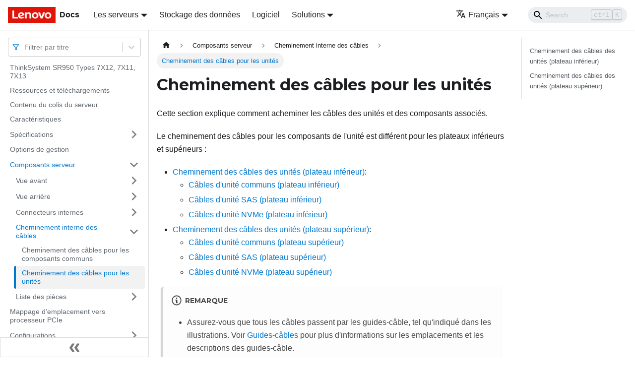

--- FILE ---
content_type: text/html; charset=UTF-8
request_url: https://pubs.lenovo.com/sr950/fr/cable_routing_for_drives
body_size: 9196
content:
<!doctype html>
<html lang="fr" dir="ltr" class="docs-wrapper docs-doc-page docs-version-current plugin-docs plugin-id-default docs-doc-id-cable_routing_for_drives" data-has-hydrated="false">
<head>
<meta charset="UTF-8">

<title data-rh="true">Cheminement des câbles pour les unités | ThinkSystem SR950 | Lenovo Docs</title><meta data-rh="true" name="viewport" content="width=device-width,initial-scale=1"><meta data-rh="true" name="twitter:card" content="summary_large_image"><meta data-rh="true" property="og:image" content="https://pubs.lenovo.com/sr950/fr/img/product_soc.png"><meta data-rh="true" name="twitter:image" content="https://pubs.lenovo.com/sr950/fr/img/product_soc.png"><meta data-rh="true" property="og:url" content="https://pubs.lenovo.com/sr950/fr/cable_routing_for_drives"><meta data-rh="true" name="docusaurus_locale" content="fr"><meta data-rh="true" name="docsearch:language" content="fr"><meta data-rh="true" name="keywords" content="SR950,7X12,7X11,7X13"><meta data-rh="true" name="og:site_name" content="Lenovo Documentation"><meta data-rh="true" name="robots" content="max-image-preview:large"><meta data-rh="true" name="docusaurus_version" content="current"><meta data-rh="true" name="docusaurus_tag" content="docs-default-current"><meta data-rh="true" name="docsearch:version" content="current"><meta data-rh="true" name="docsearch:docusaurus_tag" content="docs-default-current"><meta data-rh="true" property="og:title" content="Cheminement des câbles pour les unités | ThinkSystem SR950 | Lenovo Docs"><meta data-rh="true" name="description" content="Cette section explique comment acheminer les câbles des unités et des composants associés."><meta data-rh="true" property="og:description" content="Cette section explique comment acheminer les câbles des unités et des composants associés."><link data-rh="true" rel="icon" href="/sr950/fr/img/favicon.ico"><link data-rh="true" rel="canonical" href="https://pubs.lenovo.com/sr950/fr/cable_routing_for_drives"><link data-rh="true" rel="alternate" href="https://pubs.lenovo.com/sr950/cable_routing_for_drives" hreflang="en"><link data-rh="true" rel="alternate" href="https://pubs.lenovo.com/sr950/de/cable_routing_for_drives" hreflang="de"><link data-rh="true" rel="alternate" href="https://pubs.lenovo.com/sr950/es/cable_routing_for_drives" hreflang="es"><link data-rh="true" rel="alternate" href="https://pubs.lenovo.com/sr950/fr/cable_routing_for_drives" hreflang="fr"><link data-rh="true" rel="alternate" href="https://pubs.lenovo.com/sr950/it/cable_routing_for_drives" hreflang="it"><link data-rh="true" rel="alternate" href="https://pubs.lenovo.com/sr950/ja/cable_routing_for_drives" hreflang="ja"><link data-rh="true" rel="alternate" href="https://pubs.lenovo.com/sr950/ko/cable_routing_for_drives" hreflang="ko"><link data-rh="true" rel="alternate" href="https://pubs.lenovo.com/sr950/pt-BR/cable_routing_for_drives" hreflang="pt-BR"><link data-rh="true" rel="alternate" href="https://pubs.lenovo.com/sr950/ru/cable_routing_for_drives" hreflang="ru"><link data-rh="true" rel="alternate" href="https://pubs.lenovo.com/sr950/th/cable_routing_for_drives" hreflang="th"><link data-rh="true" rel="alternate" href="https://pubs.lenovo.com/sr950/zh-CN/cable_routing_for_drives" hreflang="zh-CN"><link data-rh="true" rel="alternate" href="https://pubs.lenovo.com/sr950/zh-TW/cable_routing_for_drives" hreflang="zh-TW"><link data-rh="true" rel="alternate" href="https://pubs.lenovo.com/sr950/cable_routing_for_drives" hreflang="x-default"><link rel="preconnect" href="https://www.google-analytics.com">
<link rel="preconnect" href="https://www.googletagmanager.com">
<script async src="https://www.googletagmanager.com/gtag/js?id=G-XM7YNY3PYK"></script>
<script>function gtag(){dataLayer.push(arguments)}window.dataLayer=window.dataLayer||[],gtag("js",new Date),gtag("config","G-XM7YNY3PYK",{anonymize_ip:!0})</script>




<link rel="preconnect" href="https://fonts.googleapis.com">
<link rel="preconnect" href="https://fonts.gstatic.com" crossorigin="anonymous"><link rel="stylesheet" href="/sr950/fr/assets/css/styles.fb44ca10.css">
<link rel="preload" href="/sr950/fr/assets/js/runtime~main.62356724.js" as="script">
<link rel="preload" href="/sr950/fr/assets/js/main.c7aad667.js" as="script">
</head>
<body class="navigation-with-keyboard">
<script>!function(){function t(t){document.documentElement.setAttribute("data-theme",t)}var e=function(){var t=null;try{t=new URLSearchParams(window.location.search).get("docusaurus-theme")}catch(t){}return t}()||function(){var t=null;try{t=localStorage.getItem("theme")}catch(t){}return t}();t(null!==e?e:"light")}()</script><div id="__docusaurus">
<div role="region" aria-label="Aller au contenu principal"><a class="skipToContent_FR4N" href="#__docusaurus_skipToContent_fallback">Aller au contenu principal</a></div><nav aria-label="Main" class="navbar navbar--fixed-top navbarHideable_glH5"><div class="navbar__inner"><div class="navbar__items"><button aria-label="Ouvrir/fermer la barre de navigation" aria-expanded="false" class="navbar__toggle clean-btn" type="button"><svg width="30" height="30" viewBox="0 0 30 30" aria-hidden="true"><path stroke="currentColor" stroke-linecap="round" stroke-miterlimit="10" stroke-width="2" d="M4 7h22M4 15h22M4 23h22"></path></svg></button><a href="https://pubs.lenovo.com/fr/" target="_self" rel="noopener noreferrer" class="navbar__brand"><div class="navbar__logo"><img src="/sr950/fr/img/lenovo.png" alt="Lenovo Logo" class="themedImage_zFba themedImage--light_SMtw" height="32" width="96"><img src="/sr950/fr/img/lenovo.png" alt="Lenovo Logo" class="themedImage_zFba themedImage--dark_SHhT" height="32" width="96"></div><b class="navbar__title text--truncate">Docs</b></a><div class="navbar__item dropdown dropdown--hoverable"><a href="#" aria-haspopup="true" aria-expanded="false" role="button" class="navbar__link">Les serveurs</a><ul class="dropdown__menu"><li><a href="https://pubs.lenovo.com/fr/thinksystem" target="_self" rel="noopener noreferrer" class="dropdown__link externalLink-none">ThinkSystem<svg width="12" height="12" aria-hidden="true" viewBox="0 0 24 24" class="iconExternalLink_SHu7"><path fill="currentColor" d="M21 13v10h-21v-19h12v2h-10v15h17v-8h2zm3-12h-10.988l4.035 4-6.977 7.07 2.828 2.828 6.977-7.07 4.125 4.172v-11z"></path></svg></a></li><li><a href="https://pubs.lenovo.com/fr/thinkedge" target="_self" rel="noopener noreferrer" class="dropdown__link externalLink-none">ThinkEdge<svg width="12" height="12" aria-hidden="true" viewBox="0 0 24 24" class="iconExternalLink_SHu7"><path fill="currentColor" d="M21 13v10h-21v-19h12v2h-10v15h17v-8h2zm3-12h-10.988l4.035 4-6.977 7.07 2.828 2.828 6.977-7.07 4.125 4.172v-11z"></path></svg></a></li><li><a href="https://pubs.lenovo.com/fr/systemx" target="_self" rel="noopener noreferrer" class="dropdown__link externalLink-none">System x<svg width="12" height="12" aria-hidden="true" viewBox="0 0 24 24" class="iconExternalLink_SHu7"><path fill="currentColor" d="M21 13v10h-21v-19h12v2h-10v15h17v-8h2zm3-12h-10.988l4.035 4-6.977 7.07 2.828 2.828 6.977-7.07 4.125 4.172v-11z"></path></svg></a></li><li><a href="https://serveroption.lenovo.com/" target="_blank" rel="noopener noreferrer" class="dropdown__link">Option<svg width="12" height="12" aria-hidden="true" viewBox="0 0 24 24" class="iconExternalLink_SHu7"><path fill="currentColor" d="M21 13v10h-21v-19h12v2h-10v15h17v-8h2zm3-12h-10.988l4.035 4-6.977 7.07 2.828 2.828 6.977-7.07 4.125 4.172v-11z"></path></svg></a></li></ul></div><a href="https://datacentersupport.lenovo.com/storagepubs" target="_self" rel="noopener noreferrer" class="navbar__item navbar__link externalLink-none">Stockage des données<svg width="13.5" height="13.5" aria-hidden="true" viewBox="0 0 24 24" class="iconExternalLink_SHu7"><path fill="currentColor" d="M21 13v10h-21v-19h12v2h-10v15h17v-8h2zm3-12h-10.988l4.035 4-6.977 7.07 2.828 2.828 6.977-7.07 4.125 4.172v-11z"></path></svg></a><a href="https://pubs.lenovo.com/fr/software" target="_self" rel="noopener noreferrer" class="navbar__item navbar__link externalLink-none">Logiciel<svg width="13.5" height="13.5" aria-hidden="true" viewBox="0 0 24 24" class="iconExternalLink_SHu7"><path fill="currentColor" d="M21 13v10h-21v-19h12v2h-10v15h17v-8h2zm3-12h-10.988l4.035 4-6.977 7.07 2.828 2.828 6.977-7.07 4.125 4.172v-11z"></path></svg></a><div class="navbar__item dropdown dropdown--hoverable"><a href="#" aria-haspopup="true" aria-expanded="false" role="button" class="navbar__link">Solutions</a><ul class="dropdown__menu"><li><a href="https://pubs.lenovo.com/fr/thinkagile" target="_self" rel="noopener noreferrer" class="dropdown__link externalLink-none">ThinkAgile<svg width="12" height="12" aria-hidden="true" viewBox="0 0 24 24" class="iconExternalLink_SHu7"><path fill="currentColor" d="M21 13v10h-21v-19h12v2h-10v15h17v-8h2zm3-12h-10.988l4.035 4-6.977 7.07 2.828 2.828 6.977-7.07 4.125 4.172v-11z"></path></svg></a></li><li><a href="https://pubs.lenovo.com/fr/water-cooling-solution" target="_self" rel="noopener noreferrer" class="dropdown__link externalLink-none">Water Cooling Solution<svg width="12" height="12" aria-hidden="true" viewBox="0 0 24 24" class="iconExternalLink_SHu7"><path fill="currentColor" d="M21 13v10h-21v-19h12v2h-10v15h17v-8h2zm3-12h-10.988l4.035 4-6.977 7.07 2.828 2.828 6.977-7.07 4.125 4.172v-11z"></path></svg></a></li></ul></div></div><div class="navbar__items navbar__items--right"><div class="navbar__item dropdown dropdown--hoverable dropdown--right"><a href="#" aria-haspopup="true" aria-expanded="false" role="button" class="navbar__link"><svg viewBox="0 0 24 24" width="20" height="20" aria-hidden="true" class="iconLanguage_DSK9"><path fill="currentColor" d="M12.87 15.07l-2.54-2.51.03-.03c1.74-1.94 2.98-4.17 3.71-6.53H17V4h-7V2H8v2H1v1.99h11.17C11.5 7.92 10.44 9.75 9 11.35 8.07 10.32 7.3 9.19 6.69 8h-2c.73 1.63 1.73 3.17 2.98 4.56l-5.09 5.02L4 19l5-5 3.11 3.11.76-2.04zM18.5 10h-2L12 22h2l1.12-3h4.75L21 22h2l-4.5-12zm-2.62 7l1.62-4.33L19.12 17h-3.24z"></path></svg>Français</a><ul class="dropdown__menu"><li><a href="/sr950/cable_routing_for_drives" target="_self" rel="noopener noreferrer" class="dropdown__link" lang="en">English</a></li><li><a href="/sr950/de/cable_routing_for_drives" target="_self" rel="noopener noreferrer" class="dropdown__link" lang="de">Deutsch</a></li><li><a href="/sr950/es/cable_routing_for_drives" target="_self" rel="noopener noreferrer" class="dropdown__link" lang="es">Español</a></li><li><a href="/sr950/fr/cable_routing_for_drives" target="_self" rel="noopener noreferrer" class="dropdown__link dropdown__link--active" lang="fr">Français</a></li><li><a href="/sr950/it/cable_routing_for_drives" target="_self" rel="noopener noreferrer" class="dropdown__link" lang="it">Italiano</a></li><li><a href="/sr950/ja/cable_routing_for_drives" target="_self" rel="noopener noreferrer" class="dropdown__link" lang="ja">日本語</a></li><li><a href="/sr950/ko/cable_routing_for_drives" target="_self" rel="noopener noreferrer" class="dropdown__link" lang="ko">한국어</a></li><li><a href="/sr950/pt-BR/cable_routing_for_drives" target="_self" rel="noopener noreferrer" class="dropdown__link" lang="pt-BR">Português do Brasil</a></li><li><a href="/sr950/ru/cable_routing_for_drives" target="_self" rel="noopener noreferrer" class="dropdown__link" lang="ru">Русский</a></li><li><a href="/sr950/th/cable_routing_for_drives" target="_self" rel="noopener noreferrer" class="dropdown__link" lang="th">ภาษาไทย</a></li><li><a href="/sr950/zh-CN/cable_routing_for_drives" target="_self" rel="noopener noreferrer" class="dropdown__link" lang="zh-CN">简体中文</a></li><li><a href="/sr950/zh-TW/cable_routing_for_drives" target="_self" rel="noopener noreferrer" class="dropdown__link" lang="zh-TW">繁體中文</a></li></ul></div><div class="searchBox_BlU4"><div class="navbar__search searchBarContainer_h4SQ"><input placeholder="Search" aria-label="Search" class="navbar__search-input"><div class="loadingRing_kmHx searchBarLoadingRing_AT3w"><div></div><div></div><div></div><div></div></div></div></div></div></div><div role="presentation" class="navbar-sidebar__backdrop"></div></nav><div id="__docusaurus_skipToContent_fallback" class="main-wrapper mainWrapper_OJKY docsWrapper_a8OH"><button aria-label="Retour au début de la page" class="clean-btn theme-back-to-top-button backToTopButton_xZQ7" type="button"></button><div class="docPage_LEBb"><aside class="theme-doc-sidebar-container docSidebarContainer_TOXn"><div class="sidebarViewport_swqP"><div class="sidebar_TiFu sidebarWithHideableNavbar_b5mb"><a href="https://pubs.lenovo.com/fr/" target="_self" rel="noopener noreferrer" tabindex="-1" class="sidebarLogo_Jpyc"><img src="/sr950/fr/img/lenovo.png" alt="Lenovo Logo" class="themedImage_zFba themedImage--light_SMtw" height="32" width="96"><img src="/sr950/fr/img/lenovo.png" alt="Lenovo Logo" class="themedImage_zFba themedImage--dark_SHhT" height="32" width="96"><b>Docs</b></a><nav aria-label="Docs sidebar" class="menu thin-scrollbar menu_Y1UP"><style data-emotion="css b62m3t-container">.css-b62m3t-container{position:relative;box-sizing:border-box;}</style><div class="titleFilter_mcU3 css-b62m3t-container"><style data-emotion="css 7pg0cj-a11yText">.css-7pg0cj-a11yText{z-index:9999;border:0;clip:rect(1px, 1px, 1px, 1px);height:1px;width:1px;position:absolute;overflow:hidden;padding:0;white-space:nowrap;}</style><span id="react-select-11-live-region" class="css-7pg0cj-a11yText"></span><span aria-live="polite" aria-atomic="false" aria-relevant="additions text" role="log" class="css-7pg0cj-a11yText"></span><style data-emotion="css 13cymwt-control">.css-13cymwt-control{-webkit-align-items:center;-webkit-box-align:center;-ms-flex-align:center;align-items:center;cursor:default;display:-webkit-box;display:-webkit-flex;display:-ms-flexbox;display:flex;-webkit-box-flex-wrap:wrap;-webkit-flex-wrap:wrap;-ms-flex-wrap:wrap;flex-wrap:wrap;-webkit-box-pack:justify;-webkit-justify-content:space-between;justify-content:space-between;min-height:38px;outline:0!important;position:relative;-webkit-transition:all 100ms;transition:all 100ms;background-color:hsl(0, 0%, 100%);border-color:hsl(0, 0%, 80%);border-radius:4px;border-style:solid;border-width:1px;box-sizing:border-box;}.css-13cymwt-control:hover{border-color:hsl(0, 0%, 70%);}</style><div class="title-filter__control css-13cymwt-control"><svg stroke="currentColor" fill="none" stroke-width="2" viewBox="0 0 24 24" stroke-linecap="round" stroke-linejoin="round" class="titleFilterIcon_Fmk3" height="1em" width="1em" xmlns="http://www.w3.org/2000/svg"><polygon points="22 3 2 3 10 12.46 10 19 14 21 14 12.46 22 3"></polygon></svg> <style data-emotion="css hlgwow">.css-hlgwow{-webkit-align-items:center;-webkit-box-align:center;-ms-flex-align:center;align-items:center;display:grid;-webkit-flex:1;-ms-flex:1;flex:1;-webkit-box-flex-wrap:wrap;-webkit-flex-wrap:wrap;-ms-flex-wrap:wrap;flex-wrap:wrap;-webkit-overflow-scrolling:touch;position:relative;overflow:hidden;padding:2px 8px;box-sizing:border-box;}</style><div class="title-filter__value-container css-hlgwow"><style data-emotion="css 1jqq78o-placeholder">.css-1jqq78o-placeholder{grid-area:1/1/2/3;color:hsl(0, 0%, 50%);margin-left:2px;margin-right:2px;box-sizing:border-box;}</style><div class="title-filter__placeholder css-1jqq78o-placeholder" id="react-select-11-placeholder">Filtrer par titre</div><style data-emotion="css 19bb58m">.css-19bb58m{visibility:visible;-webkit-flex:1 1 auto;-ms-flex:1 1 auto;flex:1 1 auto;display:inline-grid;grid-area:1/1/2/3;grid-template-columns:0 min-content;margin:2px;padding-bottom:2px;padding-top:2px;color:hsl(0, 0%, 20%);box-sizing:border-box;}.css-19bb58m:after{content:attr(data-value) " ";visibility:hidden;white-space:pre;grid-area:1/2;font:inherit;min-width:2px;border:0;margin:0;outline:0;padding:0;}</style><div class="title-filter__input-container css-19bb58m" data-value=""><input class="title-filter__input" style="label:input;color:inherit;background:0;opacity:1;width:100%;grid-area:1 / 2;font:inherit;min-width:2px;border:0;margin:0;outline:0;padding:0" autocapitalize="none" autocomplete="off" autocorrect="off" id="react-select-11-input" spellcheck="false" tabindex="0" aria-autocomplete="list" aria-expanded="false" aria-haspopup="true" role="combobox" aria-activedescendant="" aria-describedby="react-select-11-placeholder"></div></div><style data-emotion="css 1wy0on6">.css-1wy0on6{-webkit-align-items:center;-webkit-box-align:center;-ms-flex-align:center;align-items:center;-webkit-align-self:stretch;-ms-flex-item-align:stretch;align-self:stretch;display:-webkit-box;display:-webkit-flex;display:-ms-flexbox;display:flex;-webkit-flex-shrink:0;-ms-flex-negative:0;flex-shrink:0;box-sizing:border-box;}</style><div class="title-filter__indicators css-1wy0on6"><style data-emotion="css 1u9des2-indicatorSeparator">.css-1u9des2-indicatorSeparator{-webkit-align-self:stretch;-ms-flex-item-align:stretch;align-self:stretch;width:1px;background-color:hsl(0, 0%, 80%);margin-bottom:8px;margin-top:8px;box-sizing:border-box;}</style><span class="title-filter__indicator-separator css-1u9des2-indicatorSeparator"></span><style data-emotion="css 1xc3v61-indicatorContainer">.css-1xc3v61-indicatorContainer{display:-webkit-box;display:-webkit-flex;display:-ms-flexbox;display:flex;-webkit-transition:color 150ms;transition:color 150ms;color:hsl(0, 0%, 80%);padding:8px;box-sizing:border-box;}.css-1xc3v61-indicatorContainer:hover{color:hsl(0, 0%, 60%);}</style><div class="title-filter__indicator title-filter__dropdown-indicator css-1xc3v61-indicatorContainer" aria-hidden="true"><style data-emotion="css 8mmkcg">.css-8mmkcg{display:inline-block;fill:currentColor;line-height:1;stroke:currentColor;stroke-width:0;}</style><svg height="20" width="20" viewBox="0 0 20 20" aria-hidden="true" focusable="false" class="css-8mmkcg"><path d="M4.516 7.548c0.436-0.446 1.043-0.481 1.576 0l3.908 3.747 3.908-3.747c0.533-0.481 1.141-0.446 1.574 0 0.436 0.445 0.408 1.197 0 1.615-0.406 0.418-4.695 4.502-4.695 4.502-0.217 0.223-0.502 0.335-0.787 0.335s-0.57-0.112-0.789-0.335c0 0-4.287-4.084-4.695-4.502s-0.436-1.17 0-1.615z"></path></svg></div></div></div></div><ul class="theme-doc-sidebar-menu menu__list"><li class="theme-doc-sidebar-item-link theme-doc-sidebar-item-link-level-1 menu__list-item"><a class="menu__link" href="/sr950/fr/">ThinkSystem SR950 Types 7X12, 7X11, 7X13</a></li><li class="theme-doc-sidebar-item-link theme-doc-sidebar-item-link-level-1 menu__list-item"><a class="menu__link" href="/sr950/fr/pdf_files">Ressources et téléchargements</a></li><li class="theme-doc-sidebar-item-link theme-doc-sidebar-item-link-level-1 menu__list-item"><a class="menu__link" href="/sr950/fr/server_package_contents">Contenu du colis du serveur</a></li><li class="theme-doc-sidebar-item-link theme-doc-sidebar-item-link-level-1 menu__list-item"><a class="menu__link" href="/sr950/fr/server_features">Caractéristiques</a></li><li class="theme-doc-sidebar-item-category theme-doc-sidebar-item-category-level-1 menu__list-item menu__list-item--collapsed"><div class="menu__list-item-collapsible"><a class="menu__link menu__link--sublist" aria-expanded="false" href="/sr950/fr/server_specifications">Spécifications</a><button aria-label="Plier/Déplier la catégorie &#x27;Spécifications&#x27; de la barre latérale" type="button" class="clean-btn menu__caret"></button></div></li><li class="theme-doc-sidebar-item-link theme-doc-sidebar-item-link-level-1 menu__list-item"><a class="menu__link" href="/sr950/fr/management_options">Options de gestion</a></li><li class="theme-doc-sidebar-item-category theme-doc-sidebar-item-category-level-1 menu__list-item"><div class="menu__list-item-collapsible"><a class="menu__link menu__link--sublist menu__link--active" aria-expanded="true" href="/sr950/fr/server_components">Composants serveur</a><button aria-label="Plier/Déplier la catégorie &#x27;Composants serveur&#x27; de la barre latérale" type="button" class="clean-btn menu__caret"></button></div><ul style="display:block;overflow:visible;height:auto" class="menu__list"><li class="theme-doc-sidebar-item-category theme-doc-sidebar-item-category-level-2 menu__list-item menu__list-item--collapsed"><div class="menu__list-item-collapsible"><a class="menu__link menu__link--sublist" aria-expanded="false" tabindex="0" href="/sr950/fr/server_front_view">Vue avant</a><button aria-label="Plier/Déplier la catégorie &#x27;Vue avant&#x27; de la barre latérale" type="button" class="clean-btn menu__caret"></button></div></li><li class="theme-doc-sidebar-item-category theme-doc-sidebar-item-category-level-2 menu__list-item menu__list-item--collapsed"><div class="menu__list-item-collapsible"><a class="menu__link menu__link--sublist" aria-expanded="false" tabindex="0" href="/sr950/fr/server_rear_view">Vue arrière</a><button aria-label="Plier/Déplier la catégorie &#x27;Vue arrière&#x27; de la barre latérale" type="button" class="clean-btn menu__caret"></button></div></li><li class="theme-doc-sidebar-item-category theme-doc-sidebar-item-category-level-2 menu__list-item menu__list-item--collapsed"><div class="menu__list-item-collapsible"><a class="menu__link menu__link--sublist" aria-expanded="false" tabindex="0" href="/sr950/fr/internal_connectors">Connecteurs internes</a><button aria-label="Plier/Déplier la catégorie &#x27;Connecteurs internes&#x27; de la barre latérale" type="button" class="clean-btn menu__caret"></button></div></li><li class="theme-doc-sidebar-item-category theme-doc-sidebar-item-category-level-2 menu__list-item"><div class="menu__list-item-collapsible"><a class="menu__link menu__link--sublist menu__link--active" aria-expanded="true" tabindex="0" href="/sr950/fr/internal_cable_routing">Cheminement interne des câbles</a><button aria-label="Plier/Déplier la catégorie &#x27;Cheminement interne des câbles&#x27; de la barre latérale" type="button" class="clean-btn menu__caret"></button></div><ul style="display:block;overflow:visible;height:auto" class="menu__list"><li class="theme-doc-sidebar-item-link theme-doc-sidebar-item-link-level-3 menu__list-item"><a class="menu__link" tabindex="0" href="/sr950/fr/cable_routing_common">Cheminement des câbles pour les composants communs</a></li><li class="theme-doc-sidebar-item-link theme-doc-sidebar-item-link-level-3 menu__list-item"><a class="menu__link menu__link--active" aria-current="page" tabindex="0" href="/sr950/fr/cable_routing_for_drives">Cheminement des câbles pour les unités</a></li></ul></li><li class="theme-doc-sidebar-item-category theme-doc-sidebar-item-category-level-2 menu__list-item menu__list-item--collapsed"><div class="menu__list-item-collapsible"><a class="menu__link menu__link--sublist" aria-expanded="false" tabindex="0" href="/sr950/fr/parts_list">Liste des pièces</a><button aria-label="Plier/Déplier la catégorie &#x27;Liste des pièces&#x27; de la barre latérale" type="button" class="clean-btn menu__caret"></button></div></li></ul></li><li class="theme-doc-sidebar-item-link theme-doc-sidebar-item-link-level-1 menu__list-item"><a class="menu__link" href="/sr950/fr/pcie_slot_to_processor_mapping">Mappage d’emplacement vers processeur PCIe</a></li><li class="theme-doc-sidebar-item-category theme-doc-sidebar-item-category-level-1 menu__list-item menu__list-item--collapsed"><div class="menu__list-item-collapsible"><a class="menu__link menu__link--sublist" aria-expanded="false" href="/sr950/fr/server_configurations">Configurations</a><button aria-label="Plier/Déplier la catégorie &#x27;Configurations&#x27; de la barre latérale" type="button" class="clean-btn menu__caret"></button></div></li><li class="theme-doc-sidebar-item-category theme-doc-sidebar-item-category-level-1 menu__list-item menu__list-item--collapsed"><div class="menu__list-item-collapsible"><a class="menu__link menu__link--sublist" aria-expanded="false" href="/sr950/fr/server_setup">Configuration matérielle du serveur</a><button aria-label="Plier/Déplier la catégorie &#x27;Configuration matérielle du serveur&#x27; de la barre latérale" type="button" class="clean-btn menu__caret"></button></div></li><li class="theme-doc-sidebar-item-category theme-doc-sidebar-item-category-level-1 menu__list-item menu__list-item--collapsed"><div class="menu__list-item-collapsible"><a class="menu__link menu__link--sublist" aria-expanded="false" href="/sr950/fr/managing_your_server">Configuration système</a><button aria-label="Plier/Déplier la catégorie &#x27;Configuration système&#x27; de la barre latérale" type="button" class="clean-btn menu__caret"></button></div></li><li class="theme-doc-sidebar-item-link theme-doc-sidebar-item-link-level-1 menu__list-item"><a class="menu__link" href="/sr950/fr/installing_the_4S-to-8S_upgrade_option_2">Installation du kit de mise à niveau des performances 4S vers 8S</a></li><li class="theme-doc-sidebar-item-category theme-doc-sidebar-item-category-level-1 menu__list-item menu__list-item--collapsed"><div class="menu__list-item-collapsible"><a class="menu__link menu__link--sublist" aria-expanded="false" href="/sr950/fr/maintenance_manual_hardware_replacement_procedures">Procédures de remplacement de matériel</a><button aria-label="Plier/Déplier la catégorie &#x27;Procédures de remplacement de matériel&#x27; de la barre latérale" type="button" class="clean-btn menu__caret"></button></div></li><li class="theme-doc-sidebar-item-category theme-doc-sidebar-item-category-level-1 menu__list-item menu__list-item--collapsed"><div class="menu__list-item-collapsible"><a class="menu__link menu__link--sublist" aria-expanded="false" href="/sr950/fr/maintenance_manual_problem_determination">Identification des problèmes</a><button aria-label="Plier/Déplier la catégorie &#x27;Identification des problèmes&#x27; de la barre latérale" type="button" class="clean-btn menu__caret"></button></div></li><li class="theme-doc-sidebar-item-category theme-doc-sidebar-item-category-level-1 menu__list-item menu__list-item--collapsed"><div class="menu__list-item-collapsible"><a class="menu__link menu__link--sublist" aria-expanded="false" href="/sr950/fr/messages_introduction">Messages</a><button aria-label="Plier/Déplier la catégorie &#x27;Messages&#x27; de la barre latérale" type="button" class="clean-btn menu__caret"></button></div></li><li class="theme-doc-sidebar-item-link theme-doc-sidebar-item-link-level-1 menu__list-item"><a class="menu__link" href="/sr950/fr/service_bulletins">Astuces</a></li><li class="theme-doc-sidebar-item-link theme-doc-sidebar-item-link-level-1 menu__list-item"><a class="menu__link" href="/sr950/fr/security_advisories">Conseils de sécurité</a></li><li class="theme-doc-sidebar-item-category theme-doc-sidebar-item-category-level-1 menu__list-item menu__list-item--collapsed"><div class="menu__list-item-collapsible"><a class="menu__link menu__link--sublist" aria-expanded="false" href="/sr950/fr/disassemble_for_recycle">Démontage de matériel en vue du recyclage</a><button aria-label="Plier/Déplier la catégorie &#x27;Démontage de matériel en vue du recyclage&#x27; de la barre latérale" type="button" class="clean-btn menu__caret"></button></div></li><li class="theme-doc-sidebar-item-category theme-doc-sidebar-item-category-level-1 menu__list-item menu__list-item--collapsed"><div class="menu__list-item-collapsible"><a class="menu__link menu__link--sublist" aria-expanded="false" href="/sr950/fr/getting_help_and_technical_assistance">Service d&#x27;aide et d&#x27;assistance</a><button aria-label="Plier/Déplier la catégorie &#x27;Service d&#x27;aide et d&#x27;assistance&#x27; de la barre latérale" type="button" class="clean-btn menu__caret"></button></div></li></ul><div class="sidebar-resource-links"><hr><div><a href="https://lenovopress.lenovo.com/lp1054-thinksystem-sr950-server-xeon-sp-gen-2" class="menu__link" target="_BLANK"><img height="24" width="24" src="https://pubs.lenovo.com/img/lenovopress.png"><span class="sidebarLinks-name">ThinkSystem SR950 Server Product Guide</span><div><svg stroke="currentColor" fill="currentColor" stroke-width="0" viewBox="0 0 512 512" height="0.875rem" width="0.875rem" xmlns="http://www.w3.org/2000/svg"><path d="M432,320H400a16,16,0,0,0-16,16V448H64V128H208a16,16,0,0,0,16-16V80a16,16,0,0,0-16-16H48A48,48,0,0,0,0,112V464a48,48,0,0,0,48,48H400a48,48,0,0,0,48-48V336A16,16,0,0,0,432,320ZM488,0h-128c-21.37,0-32.05,25.91-17,41l35.73,35.73L135,320.37a24,24,0,0,0,0,34L157.67,377a24,24,0,0,0,34,0L435.28,133.32,471,169c15,15,41,4.5,41-17V24A24,24,0,0,0,488,0Z"></path></svg></div></a></div></div></nav><button type="button" title="Réduire le menu latéral" aria-label="Réduire le menu latéral" class="button button--secondary button--outline collapseSidebarButton_e0pa"><svg width="20" height="20" aria-hidden="true" class="collapseSidebarButtonIcon_KEWD"><g fill="#7a7a7a"><path d="M9.992 10.023c0 .2-.062.399-.172.547l-4.996 7.492a.982.982 0 01-.828.454H1c-.55 0-1-.453-1-1 0-.2.059-.403.168-.551l4.629-6.942L.168 3.078A.939.939 0 010 2.528c0-.548.45-.997 1-.997h2.996c.352 0 .649.18.828.45L9.82 9.472c.11.148.172.347.172.55zm0 0"></path><path d="M19.98 10.023c0 .2-.058.399-.168.547l-4.996 7.492a.987.987 0 01-.828.454h-3c-.547 0-.996-.453-.996-1 0-.2.059-.403.168-.551l4.625-6.942-4.625-6.945a.939.939 0 01-.168-.55 1 1 0 01.996-.997h3c.348 0 .649.18.828.45l4.996 7.492c.11.148.168.347.168.55zm0 0"></path></g></svg></button></div></div></aside><main class="docMainContainer_LQPs"><div class="container padding-top--md padding-bottom--lg"><div class="row"><div class="col docItemCol_z5aJ"><div class="docItemContainer_c0TR"><article><nav class="theme-doc-breadcrumbs breadcrumbsContainer_DwUf" aria-label="Fil d&#x27;Ariane"><ul class="breadcrumbs" itemscope="" itemtype="https://schema.org/BreadcrumbList"><li class="breadcrumbs__item"><a aria-label="Page d&#x27;accueil" class="breadcrumbs__link" href="/sr950/fr/"><svg viewBox="0 0 24 24" class="breadcrumbHomeIcon_Ppp2"><path d="M10 19v-5h4v5c0 .55.45 1 1 1h3c.55 0 1-.45 1-1v-7h1.7c.46 0 .68-.57.33-.87L12.67 3.6c-.38-.34-.96-.34-1.34 0l-8.36 7.53c-.34.3-.13.87.33.87H5v7c0 .55.45 1 1 1h3c.55 0 1-.45 1-1z" fill="currentColor"></path></svg></a></li><li itemscope="" itemprop="itemListElement" itemtype="https://schema.org/ListItem" class="breadcrumbs__item"><a class="breadcrumbs__link" itemprop="item" href="/sr950/fr/server_components"><span itemprop="name">Composants serveur</span></a><meta itemprop="position" content="1"></li><li itemscope="" itemprop="itemListElement" itemtype="https://schema.org/ListItem" class="breadcrumbs__item"><a class="breadcrumbs__link" itemprop="item" href="/sr950/fr/internal_cable_routing"><span itemprop="name">Cheminement interne des câbles</span></a><meta itemprop="position" content="2"></li><li itemscope="" itemprop="itemListElement" itemtype="https://schema.org/ListItem" class="breadcrumbs__item breadcrumbs__item--active"><span class="breadcrumbs__link" itemprop="name">Cheminement des câbles pour les unités</span><meta itemprop="position" content="3"></li></ul></nav><div class="tocCollapsible_lDR2 theme-doc-toc-mobile tocMobile_wf7e"><button type="button" class="clean-btn tocCollapsibleButton_X8Zw">Sur cette page</button></div><div class="theme-doc-markdown markdown"><h1>Cheminement des câbles pour les unités</h1><div class="body refbody"><p class="shortdesc">Cette section explique comment acheminer les câbles des unités et des composants associés.</p><div class="section"><p class="p">Le cheminement des câbles pour les composants de l&#x27;unité est différent pour les plateaux inférieurs et supérieurs :</p><ul class="ul"><li class="li"><a class="xref" href="/sr950/fr/cable_routing_for_drives#cable_routing_for_drives__cabling_drives_lower">Cheminement des câbles des unités (plateau inférieur)</a>:<ul class="ul"><li class="li"><a class="xref" href="/sr950/fr/cable_routing_for_drives#cable_routing_for_drives__common_lower">Câbles d&#x27;unité communs (plateau inférieur)</a></li><li class="li"><a class="xref" href="/sr950/fr/cable_routing_for_drives#cable_routing_for_drives__sas_lower">Câbles d&#x27;unité SAS (plateau inférieur)</a></li><li class="li"><a class="xref" href="/sr950/fr/cable_routing_for_drives#cable_routing_for_drives__nvme_lower">Câbles d&#x27;unité NVMe (plateau inférieur)</a></li></ul></li><li class="li"><a class="xref" href="/sr950/fr/cable_routing_for_drives#cable_routing_for_drives__cabling_drives_upper">Cheminement des câbles des unités (plateau supérieur)</a>:<ul class="ul"><li class="li"><a class="xref" href="/sr950/fr/cable_routing_for_drives#cable_routing_for_drives__common_upper">Câbles d&#x27;unité communs (plateau supérieur)</a></li><li class="li"><a class="xref" href="/sr950/fr/cable_routing_for_drives#cable_routing_for_drives__sas_upper">Câbles d&#x27;unité SAS (plateau supérieur)</a></li><li class="li"><a class="xref" href="/sr950/fr/cable_routing_for_drives#cable_routing_for_drives__nvme_upper">Câbles d&#x27;unité NVMe (plateau supérieur)</a></li></ul></li></ul><div class="theme-admonition theme-admonition-note alert alert--secondary admonition_O6Hw"><div class="admonitionHeading_I3hY"><span class="admonitionIcon_I0ub"><svg viewBox="0 0 14 16"><path fill-rule="evenodd" d="M6.3 5.69a.942.942 0 0 1-.28-.7c0-.28.09-.52.28-.7.19-.18.42-.28.7-.28.28 0 .52.09.7.28.18.19.28.42.28.7 0 .28-.09.52-.28.7a1 1 0 0 1-.7.3c-.28 0-.52-.11-.7-.3zM8 7.99c-.02-.25-.11-.48-.31-.69-.2-.19-.42-.3-.69-.31H6c-.27.02-.48.13-.69.31-.2.2-.3.44-.31.69h1v3c.02.27.11.5.31.69.2.2.42.31.69.31h1c.27 0 .48-.11.69-.31.2-.19.3-.42.31-.69H8V7.98v.01zM7 2.3c-3.14 0-5.7 2.54-5.7 5.68 0 3.14 2.56 5.7 5.7 5.7s5.7-2.55 5.7-5.7c0-3.15-2.56-5.69-5.7-5.69v.01zM7 .98c3.86 0 7 3.14 7 7s-3.14 7-7 7-7-3.12-7-7 3.14-7 7-7z"></path></svg></span>Remarque </div><div class="admonitionContent_w5e6"><ul class="ul"><li class="li"><p class="p">Assurez-vous que tous les câbles passent par les guides-câble, tel qu&#x27;indiqué dans les illustrations. Voir <a class="xref" href="/sr950/fr/internal_cable_routing#internal_cable_routing__cable_guides">Guides-câbles</a> pour plus d&#x27;informations sur les emplacements et les descriptions des guides-câble.</p></li><li class="li"><p class="p">Certains connecteurs de câble sont munis de verrous ou de taquets qui doivent être libérés pour débrancher le câble.</p></li><li class="li"><p class="p">Les cartes RAID qui figurent dans l&#x27;illustration peuvent différer de celles de votre système. Les emplacements de connecteur sont similaires pour toutes les cartes RAID.</p></li></ul></div></div></div><div id="cable_routing_for_drives__cabling_drives_lower" class="section"><h2 class="anchor anchorWithHideOnScrollNavbar_M_dm" id="cheminement-des-câbles-des-unités-plateau-inférieur">Cheminement des câbles des unités (plateau inférieur)<a href="#cheminement-des-câbles-des-unités-plateau-inférieur" class="hash-link" aria-label="Lien direct vers Cheminement des câbles des unités (plateau inférieur)" title="Lien direct vers Cheminement des câbles des unités (plateau inférieur)">​</a></h2><p class="p">Le cheminement des câbles pour les composants de l&#x27;unité est différent pour les unités SAS et NVMe :</p><ul id="cable_routing_for_drives__drives_lower" class="ul"><li class="li"><a class="xref" href="/sr950/fr/cable_routing_for_drives#cable_routing_for_drives__common_lower">Câbles d&#x27;unité communs (plateau inférieur)</a></li><li class="li"><a class="xref" href="/sr950/fr/cable_routing_for_drives#cable_routing_for_drives__sas_lower">Câbles d&#x27;unité SAS (plateau inférieur)</a></li><li class="li"><a class="xref" href="/sr950/fr/cable_routing_for_drives#cable_routing_for_drives__nvme_lower">Câbles d&#x27;unité NVMe (plateau inférieur)</a></li></ul><p id="cable_routing_for_drives__common_lower" class="p"><strong class="ph b">Câbles d&#x27;unité communs (plateau inférieur)</strong></p><p class="p">Les câbles d&#x27;unité communs sont utilisés à la fois pour les unités SAS et NVMe.</p><div class="fig fignone"><span class="figcap"><span class="fig--title-label">Figure 1. </span>Cheminement des câbles, câbles d&#x27;unité communs (plateau inférieur)</span><br><img loading="lazy" src="sr950_cabling_hdd_lower-411.png" width="100%" style="max-width:395px" class="image img_uXOj"><br></div><div class="tablenoborder"><table cellpadding="4" cellspacing="0" summary="" frame="border" border="1" rules="all" class="table"><caption><span class="tablecap"><span class="table--title-label">Tableau 1. </span>Cheminement des câbles, câbles d&#x27;unité communs (plateau inférieur)</span></caption><thead style="text-align:left" class="thead"><tr><th style="vertical-align:top" class="entry nocellnorowborder">Câble</th><th style="vertical-align:top" class="entry cell-norowborder">Cheminement</th></tr></thead><tbody class="tbody"><tr><td style="vertical-align:top" class="entry nocellnorowborder"><tt class="ph tt">1</tt> Alimentation des fonds de panier d&#x27;unité 1, 2 et 3</td><td style="vertical-align:top" class="entry cell-norowborder"><ul class="ul"><li class="li"><strong class="ph b">Point de départ : </strong>carte d&#x27;interposition de stockage (voir <a title="La figure ci-après présente les connecteurs internes sur la carte d&#x27;interposition de stockage." class="xref" href="/sr950/fr/interposer_connectors">Connecteurs de la carte d&#x27;interposition de stockage</a>)<ul class="ul"><li class="li"><p class="p">Pour le fond de panier d&#x27;unité 1, utilisez le connecteur de la carte d&#x27;interposition de stockage « BP1/6 »</p></li><li class="li"><p class="p">Pour le fond de panier d&#x27;unité 2, utilisez le connecteur de la carte d&#x27;interposition de stockage « BP2/5 »</p></li><li class="li"><p class="p">Pour le fond de panier d&#x27;unité 3, utilisez le connecteur de la carte d&#x27;interposition de stockage « BP3/4 »</p></li></ul></li><li class="li"><strong class="ph b">Point d&#x27;arrivée : </strong>fond de panier d&#x27;unité, connecteur « d&#x27;alimentation » (voir <a title="La figure ci-après présente les connecteurs internes sur les fonds de panier d&#x27;unité." class="xref" href="/sr950/fr/hdd_backplane_connectors">Connecteurs de fond de panier d&#x27;unité</a>)</li></ul></td></tr><tr><td style="vertical-align:top" class="entry nocellnorowborder"><tt class="ph tt">2</tt> Module d&#x27;alimentation flash RAID</td><td style="vertical-align:top" class="entry cell-norowborder"><ul class="ul"><li class="li"><strong class="ph b">Point de départ : </strong>connecteur du module d&#x27;alimentation flash RAID</li><li class="li"><strong class="ph b">Point d’arrivée : </strong>carte RAID, connecteur du module d’alimentation flash</li></ul></td></tr><tr><td style="vertical-align:top" class="entry nocellnorowborder"><tt class="ph tt">3</tt> Alimentation de l&#x27;unité</td><td style="vertical-align:top" class="entry cell-norowborder"><ul class="ul"><li class="li"><strong class="ph b">Point de départ : </strong>carte mère inférieure dans le plateau de calcul inférieur, connecteur « ALIMENTATION » (voir <a title="L&#x27;illustration suivante présente les connecteurs internes sur la carte mère." class="xref" href="/sr950/fr/system_board_connectors">Connecteurs de la carte mère</a>)</li><li class="li"><strong class="ph b">Point d&#x27;arrivée : </strong>carte d&#x27;interposition de stockage, connecteur « ALIMENTATION » (voir <a title="La figure ci-après présente les connecteurs internes sur la carte d&#x27;interposition de stockage." class="xref" href="/sr950/fr/interposer_connectors">Connecteurs de la carte d&#x27;interposition de stockage</a>)</li></ul></td></tr><tr><td style="vertical-align:top" class="entry row-nocellborder"><tt class="ph tt">4</tt> Interface de l&#x27;unité</td><td style="vertical-align:top" class="entry cellrowborder"><ul class="ul"><li class="li"><strong class="ph b">Point de départ : </strong>carte mère inférieure dans le plateau de calcul inférieur, connecteur « Interface » (voir <a title="L&#x27;illustration suivante présente les connecteurs internes sur la carte mère." class="xref" href="/sr950/fr/system_board_connectors">Connecteurs de la carte mère</a>)</li><li class="li"><strong class="ph b">Point d&#x27;arrivée : </strong>carte d&#x27;interposition de stockage, connecteur « LATÉRAL » (voir <a title="La figure ci-après présente les connecteurs internes sur la carte d&#x27;interposition de stockage." class="xref" href="/sr950/fr/interposer_connectors">Connecteurs de la carte d&#x27;interposition de stockage</a>)</li></ul></td></tr></tbody></table></div><p id="cable_routing_for_drives__sas_lower" class="p"><strong class="ph b">Câbles d&#x27;unité SAS (plateau inférieur)</strong></p><p class="p">Les câbles d&#x27;unité communs sont utilisés uniquement pour les unités SAS.</p><div class="fig fignone"><span class="figcap"><span class="fig--title-label">Figure 2. </span>Cheminement des câbles, câbles d&#x27;unité SAS (plateau inférieur)</span><br><img loading="lazy" src="sr950_cabling_sas_lower-417.png" width="100%" style="max-width:400px" class="image img_uXOj"><br></div><div class="tablenoborder"><table cellpadding="4" cellspacing="0" summary="" frame="border" border="1" rules="all" class="table"><caption><span class="tablecap"><span class="table--title-label">Tableau 2. </span>Cheminement des câbles, câbles d&#x27;unité SAS (plateau inférieur)</span></caption><thead style="text-align:left" class="thead"><tr><th style="vertical-align:top" class="entry nocellnorowborder">Câble</th><th style="vertical-align:top" class="entry nocellnorowborder">Acheminement RAID de 3e génération</th><th style="vertical-align:top" class="entry cell-norowborder">Acheminement RAID de 4e génération</th></tr></thead><tbody class="tbody"><tr><td style="vertical-align:top" class="entry nocellnorowborder"><tt class="ph tt">1</tt> Interface PCIe SAS</td><td colspan="2" style="vertical-align:top" class="entry cell-norowborder"><ul class="ul"><li class="li"><strong class="ph b">Point de départ : </strong>carte mère inférieure dans le plateau de calcul inférieur, connecteur « PCIe/NVMe » (voir <a title="L&#x27;illustration suivante présente les connecteurs internes sur la carte mère." class="xref" href="/sr950/fr/system_board_connectors">Connecteurs de la carte mère</a>)</li><li class="li"><strong class="ph b">Point d&#x27;arrivée : </strong>carte d&#x27;interposition de stockage, connecteur « PCIe » (voir <a title="La figure ci-après présente les connecteurs internes sur la carte d&#x27;interposition de stockage." class="xref" href="/sr950/fr/interposer_connectors">Connecteurs de la carte d&#x27;interposition de stockage</a>)</li></ul></td></tr><tr><td style="vertical-align:top" class="entry nocellnorowborder"><tt class="ph tt">2</tt> Interface RAID pour le fond de panier d&#x27;unité 1</td><td style="vertical-align:top" class="entry nocellnorowborder"><ul class="ul"><li class="li"><strong class="ph b">Point de départ : </strong>Carte RAID de 3e génération, connecteur « C3 »</li><li class="li"><strong class="ph b">Point d&#x27;arrivée : </strong>fond de panier d&#x27;unité, connecteur « SAS » (voir <a title="La figure ci-après présente les connecteurs internes sur les fonds de panier d&#x27;unité." class="xref" href="/sr950/fr/hdd_backplane_connectors">Connecteurs de fond de panier d&#x27;unité</a>)</li></ul></td><td style="vertical-align:top" class="entry cell-norowborder"><ul class="ul"><li class="li"><strong class="ph b">Point de départ : </strong>Carte RAID de 4e génération, connecteur « C1 »</li><li class="li"><strong class="ph b">Point d&#x27;arrivée : </strong>fond de panier d&#x27;unité, connecteur « SAS » (voir <a title="La figure ci-après présente les connecteurs internes sur les fonds de panier d&#x27;unité." class="xref" href="/sr950/fr/hdd_backplane_connectors">Connecteurs de fond de panier d&#x27;unité</a>)</li></ul></td></tr><tr><td style="vertical-align:top" class="entry nocellnorowborder"><tt class="ph tt">3</tt> Interface RAID pour le fond de panier d&#x27;unité 2</td><td style="vertical-align:top" class="entry nocellnorowborder"><ul class="ul"><li class="li"><strong class="ph b">Point de départ : </strong>Carte RAID de 3e génération, connecteur « C2 »</li><li class="li"><strong class="ph b">Point d&#x27;arrivée : </strong>fond de panier d&#x27;unité, connecteur « SAS » (voir <a title="La figure ci-après présente les connecteurs internes sur les fonds de panier d&#x27;unité." class="xref" href="/sr950/fr/hdd_backplane_connectors">Connecteurs de fond de panier d&#x27;unité</a>)</li></ul></td><td rowspan="2" style="vertical-align:top" class="entry cell-norowborder"><ul class="ul"><li class="li"><strong class="ph b">Point de départ : </strong>Carte RAID de 4e génération, connecteur « C0 »</li><li class="li"><strong class="ph b">Point d&#x27;arrivée : </strong>fond de panier d&#x27;unité, connecteur « SAS » (voir <a title="La figure ci-après présente les connecteurs internes sur les fonds de panier d&#x27;unité." class="xref" href="/sr950/fr/hdd_backplane_connectors">Connecteurs de fond de panier d&#x27;unité</a>)</li></ul></td></tr><tr><td style="vertical-align:top" class="entry row-nocellborder"><tt class="ph tt">4</tt> Interface RAID pour le fond de panier d&#x27;unité 3</td><td style="vertical-align:top" class="entry cellrowborder"><ul class="ul"><li class="li"><strong class="ph b">Point de départ : </strong>Carte RAID de 3e génération, connecteur « C1 »</li><li class="li"><strong class="ph b">Point d&#x27;arrivée : </strong>fond de panier d&#x27;unité, connecteur « SAS » (voir <a title="La figure ci-après présente les connecteurs internes sur les fonds de panier d&#x27;unité." class="xref" href="/sr950/fr/hdd_backplane_connectors">Connecteurs de fond de panier d&#x27;unité</a>)</li></ul></td></tr></tbody></table></div><p id="cable_routing_for_drives__nvme_lower" class="p"><strong class="ph b">Câbles d&#x27;unité NVMe (plateau inférieur)</strong></p><p class="p">Les câbles d&#x27;unité communs sont utilisés uniquement pour les unités NVMe.</p><div class="fig fignone"><span class="figcap"><span class="fig--title-label">Figure 3. </span>Cheminement des câbles, câbles d&#x27;unité NVMe (plateau inférieur)</span><br><img loading="lazy" src="sr950_cabling_nvme_lower-423.png" width="100%" style="max-width:406px" class="image img_uXOj"><br></div><div class="tablenoborder"><table cellpadding="4" cellspacing="0" summary="" frame="border" border="1" rules="all" class="table"><caption><span class="tablecap"><span class="table--title-label">Tableau 3. </span>Cheminement des câbles, câbles d&#x27;unité NVMe (plateau inférieur)</span></caption><thead style="text-align:left" class="thead"><tr><th style="vertical-align:top" class="entry nocellnorowborder">Câble</th><th style="vertical-align:top" class="entry cell-norowborder">Cheminement</th></tr></thead><tbody class="tbody"><tr><td style="vertical-align:top" class="entry nocellnorowborder"><tt class="ph tt">1</tt> Fond de panier d&#x27;unité 1 NVMe</td><td style="vertical-align:top" class="entry cell-norowborder"><ul class="ul"><li class="li"><strong class="ph b">Point de départ : </strong>carte mère supérieure dans le plateau de calcul inférieur, connecteur « PCIe/NVMe » (voir <a title="L&#x27;illustration suivante présente les connecteurs internes sur la carte mère." class="xref" href="/sr950/fr/system_board_connectors">Connecteurs de la carte mère</a>)</li><li class="li"><strong class="ph b">Point d&#x27;arrivée : </strong>fond de panier d&#x27;unité 1, connecteur « NVMe » (voir <a title="La figure ci-après présente les connecteurs internes sur les fonds de panier d&#x27;unité." class="xref" href="/sr950/fr/hdd_backplane_connectors">Connecteurs de fond de panier d&#x27;unité</a>)</li></ul></td></tr><tr><td style="vertical-align:top" class="entry nocellnorowborder"><tt class="ph tt">2</tt> Fond de panier d&#x27;unité 2 NVMe</td><td style="vertical-align:top" class="entry cell-norowborder"><ul class="ul"><li class="li"><strong class="ph b">Point de départ : </strong>carte mère supérieure dans le plateau de calcul inférieur, connecteur « NVMe » (voir <a title="L&#x27;illustration suivante présente les connecteurs internes sur la carte mère." class="xref" href="/sr950/fr/system_board_connectors">Connecteurs de la carte mère</a>)</li><li class="li"><strong class="ph b">Point d&#x27;arrivée : </strong>fond de panier d&#x27;unité 2, connecteur « NVMe » (voir <a title="La figure ci-après présente les connecteurs internes sur les fonds de panier d&#x27;unité." class="xref" href="/sr950/fr/hdd_backplane_connectors">Connecteurs de fond de panier d&#x27;unité</a>)</li></ul></td></tr><tr><td style="vertical-align:top" class="entry row-nocellborder"><tt class="ph tt">3</tt> Fond de panier d&#x27;unité 3 NVMe</td><td style="vertical-align:top" class="entry cellrowborder"><ul class="ul"><li class="li"><strong class="ph b">Point de départ : </strong>carte mère inférieure dans le plateau de calcul inférieur, connecteur « NVMe » (voir <a title="L&#x27;illustration suivante présente les connecteurs internes sur la carte mère." class="xref" href="/sr950/fr/system_board_connectors">Connecteurs de la carte mère</a>)</li><li class="li"><strong class="ph b">Point d&#x27;arrivée : </strong>fond de panier d&#x27;unité 3, connecteur « NVMe » (voir <a title="La figure ci-après présente les connecteurs internes sur les fonds de panier d&#x27;unité." class="xref" href="/sr950/fr/hdd_backplane_connectors">Connecteurs de fond de panier d&#x27;unité</a>)</li></ul></td></tr></tbody></table></div></div><div id="cable_routing_for_drives__cabling_drives_upper" class="section"><h2 class="anchor anchorWithHideOnScrollNavbar_M_dm" id="cheminement-des-câbles-des-unités-plateau-supérieur">Cheminement des câbles des unités (plateau supérieur)<a href="#cheminement-des-câbles-des-unités-plateau-supérieur" class="hash-link" aria-label="Lien direct vers Cheminement des câbles des unités (plateau supérieur)" title="Lien direct vers Cheminement des câbles des unités (plateau supérieur)">​</a></h2><p class="p">Le cheminement des câbles pour les composants de l&#x27;unité est différent pour les unités SAS et NVMe :</p><ul id="cable_routing_for_drives__drives_upper" class="ul"><li class="li"><a class="xref" href="/sr950/fr/cable_routing_for_drives#cable_routing_for_drives__common_upper">Câbles d&#x27;unité communs (plateau supérieur)</a></li><li class="li"><a class="xref" href="/sr950/fr/cable_routing_for_drives#cable_routing_for_drives__sas_upper">Câbles d&#x27;unité SAS (plateau supérieur)</a></li><li class="li"><a class="xref" href="/sr950/fr/cable_routing_for_drives#cable_routing_for_drives__nvme_upper">Câbles d&#x27;unité NVMe (plateau supérieur)</a></li></ul><p id="cable_routing_for_drives__common_upper" class="p"><strong class="ph b">Câbles d&#x27;unité communs (plateau supérieur)</strong></p><p class="p">Les câbles d&#x27;unité communs sont utilisés à la fois pour les unités SAS et NVMe.</p><div class="fig fignone"><span class="figcap"><span class="fig--title-label">Figure 4. </span>Cheminement des câbles, câbles d&#x27;unité communs (plateau supérieur avec la carte système)</span><br><img loading="lazy" src="sr950_cabling_hdd_upper_compute-667.png" width="100%" style="max-width:640px" class="image img_uXOj"><br><div class="theme-admonition theme-admonition-note alert alert--secondary admonition_O6Hw"><div class="admonitionHeading_I3hY"><span class="admonitionIcon_I0ub"><svg viewBox="0 0 14 16"><path fill-rule="evenodd" d="M6.3 5.69a.942.942 0 0 1-.28-.7c0-.28.09-.52.28-.7.19-.18.42-.28.7-.28.28 0 .52.09.7.28.18.19.28.42.28.7 0 .28-.09.52-.28.7a1 1 0 0 1-.7.3c-.28 0-.52-.11-.7-.3zM8 7.99c-.02-.25-.11-.48-.31-.69-.2-.19-.42-.3-.69-.31H6c-.27.02-.48.13-.69.31-.2.2-.3.44-.31.69h1v3c.02.27.11.5.31.69.2.2.42.31.69.31h1c.27 0 .48-.11.69-.31.2-.19.3-.42.31-.69H8V7.98v.01zM7 2.3c-3.14 0-5.7 2.54-5.7 5.68 0 3.14 2.56 5.7 5.7 5.7s5.7-2.55 5.7-5.7c0-3.15-2.56-5.69-5.7-5.69v.01zM7 .98c3.86 0 7 3.14 7 7s-3.14 7-7 7-7-3.12-7-7 3.14-7 7-7z"></path></svg></span>Remarque </div><div class="admonitionContent_w5e6">Dans cette illustration, l&#x27;image de gauche montre le plateau avec le côté droit vers le haut, et l&#x27;image de gauche montre le plateau à l&#x27;envers.</div></div></div><div class="fig fignone"><span class="figcap"><span class="fig--title-label">Figure 5. </span>Cheminement des câbles, câbles d&#x27;unité communs (plateau supérieur avec ensemble de carte de stockage)</span><br><img loading="lazy" src="sr950_cabling_hdd_upper-660.png" width="100%" style="max-width:634px" class="image img_uXOj"><br><div class="theme-admonition theme-admonition-note alert alert--secondary admonition_O6Hw"><div class="admonitionHeading_I3hY"><span class="admonitionIcon_I0ub"><svg viewBox="0 0 14 16"><path fill-rule="evenodd" d="M6.3 5.69a.942.942 0 0 1-.28-.7c0-.28.09-.52.28-.7.19-.18.42-.28.7-.28.28 0 .52.09.7.28.18.19.28.42.28.7 0 .28-.09.52-.28.7a1 1 0 0 1-.7.3c-.28 0-.52-.11-.7-.3zM8 7.99c-.02-.25-.11-.48-.31-.69-.2-.19-.42-.3-.69-.31H6c-.27.02-.48.13-.69.31-.2.2-.3.44-.31.69h1v3c.02.27.11.5.31.69.2.2.42.31.69.31h1c.27 0 .48-.11.69-.31.2-.19.3-.42.31-.69H8V7.98v.01zM7 2.3c-3.14 0-5.7 2.54-5.7 5.68 0 3.14 2.56 5.7 5.7 5.7s5.7-2.55 5.7-5.7c0-3.15-2.56-5.69-5.7-5.69v.01zM7 .98c3.86 0 7 3.14 7 7s-3.14 7-7 7-7-3.12-7-7 3.14-7 7-7z"></path></svg></span>Remarque </div><div class="admonitionContent_w5e6">Dans cette illustration, l&#x27;image de gauche montre le plateau avec le côté droit vers le haut, et l&#x27;image de gauche montre le plateau à l&#x27;envers.</div></div></div><div class="tablenoborder"><table cellpadding="4" cellspacing="0" summary="" frame="border" border="1" rules="all" class="table"><caption><span class="tablecap"><span class="table--title-label">Tableau 4. </span>Cheminement des câbles, câbles d&#x27;unité communs (plateau supérieur)</span></caption><thead style="text-align:left" class="thead"><tr><th style="vertical-align:top" class="entry nocellnorowborder">Câble</th><th style="vertical-align:top" class="entry cell-norowborder">Cheminement</th></tr></thead><tbody class="tbody"><tr><td style="vertical-align:top" class="entry nocellnorowborder"><tt class="ph tt">1</tt> Alimentation des fonds de panier d&#x27;unité 4, 5 et 6</td><td style="vertical-align:top" class="entry cell-norowborder"><ul class="ul"><li class="li"><strong class="ph b">Point de départ : </strong>carte d&#x27;interposition de stockage (voir <a title="La figure ci-après présente les connecteurs internes sur la carte d&#x27;interposition de stockage." class="xref" href="/sr950/fr/interposer_connectors">Connecteurs de la carte d&#x27;interposition de stockage</a>)<ul class="ul"><li class="li"><p class="p">Pour le fond de panier d&#x27;unité 4, utilisez le connecteur de la carte d&#x27;interposition de stockage « BP3/4 »</p></li><li class="li"><p class="p">Pour le fond de panier d&#x27;unité 5, utilisez le connecteur de la carte d&#x27;interposition de stockage « BP2/5 »</p></li><li class="li"><p class="p">Pour le fond de panier d&#x27;unité 6, utilisez le connecteur de la carte d&#x27;interposition de stockage « BP1/6 »</p></li></ul></li><li class="li"><strong class="ph b">Point d&#x27;arrivée : </strong>fond de panier d&#x27;unité, connecteur « d&#x27;alimentation » (voir <a title="La figure ci-après présente les connecteurs internes sur les fonds de panier d&#x27;unité." class="xref" href="/sr950/fr/hdd_backplane_connectors">Connecteurs de fond de panier d&#x27;unité</a>)</li></ul></td></tr><tr><td style="vertical-align:top" class="entry nocellnorowborder"><tt class="ph tt">2</tt> Module d&#x27;alimentation flash RAID</td><td style="vertical-align:top" class="entry cell-norowborder"><ul class="ul"><li class="li"><strong class="ph b">Point de départ : </strong>connecteur du module d&#x27;alimentation flash RAID</li><li class="li"><strong class="ph b">Point d’arrivée : </strong>carte RAID, connecteur du module d’alimentation flash</li></ul></td></tr><tr><td style="vertical-align:top" class="entry nocellnorowborder"><tt class="ph tt">3</tt> Alimentation de l&#x27;unité</td><td style="vertical-align:top" class="entry cell-norowborder"><ul class="ul"><li class="li"><strong class="ph b">Point de départ : </strong><ul class="ul"><li class="li"><p class="p">Carte mère inférieure dans le plateau de calcul supérieur, connecteur « ALIMENTATION » (voir <a title="L&#x27;illustration suivante présente les connecteurs internes sur la carte mère." class="xref" href="/sr950/fr/system_board_connectors">Connecteurs de la carte mère</a>)</p></li><li class="li"><p class="p">Ensemble de carte de stockage dans le plateau supérieur, connecteur d&#x27;alimentation (J2) d&#x27;unité de disque dur (voir <a title="La figure ci-après présente les connecteurs internes sur l&#x27;ensemble de carte de stockage." class="xref" href="/sr950/fr/storage_board_connectors">Connecteurs de l&#x27;ensemble de carte de stockage</a>)</p></li></ul></li><li class="li"><strong class="ph b">Point d&#x27;arrivée : </strong>carte d&#x27;interposition de stockage, connecteur « ALIMENTATION » (voir <a title="La figure ci-après présente les connecteurs internes sur la carte d&#x27;interposition de stockage." class="xref" href="/sr950/fr/interposer_connectors">Connecteurs de la carte d&#x27;interposition de stockage</a>)</li></ul></td></tr><tr><td style="vertical-align:top" class="entry row-nocellborder"><tt class="ph tt">4</tt> Interface de l&#x27;unité</td><td style="vertical-align:top" class="entry cellrowborder"><ul class="ul"><li class="li"><strong class="ph b">Point de départ : </strong><ul class="ul"><li class="li"><p class="p">Carte mère inférieure dans le plateau de calcul supérieur, connecteur « Interface » (voir <a title="L&#x27;illustration suivante présente les connecteurs internes sur la carte mère." class="xref" href="/sr950/fr/system_board_connectors">Connecteurs de la carte mère</a>)</p></li><li class="li"><p class="p">Ensemble de carte de stockage dans le plateau supérieur, connecteur d&#x27;interface (J13) d&#x27;unité de disque dur (voir <a title="La figure ci-après présente les connecteurs internes sur l&#x27;ensemble de carte de stockage." class="xref" href="/sr950/fr/storage_board_connectors">Connecteurs de l&#x27;ensemble de carte de stockage</a>)</p></li></ul></li><li class="li"><strong class="ph b">Point d&#x27;arrivée : </strong>carte d&#x27;interposition de stockage, connecteur « LATÉRAL » (voir <a title="La figure ci-après présente les connecteurs internes sur la carte d&#x27;interposition de stockage." class="xref" href="/sr950/fr/interposer_connectors">Connecteurs de la carte d&#x27;interposition de stockage</a>)</li></ul></td></tr></tbody></table></div><p id="cable_routing_for_drives__sas_upper" class="p"><strong class="ph b">Câbles d&#x27;unité SAS (plateau supérieur)</strong></p><p class="p">Les câbles d&#x27;unité communs sont utilisés uniquement pour les unités SAS.</p><div class="fig fignone"><span class="figcap"><span class="fig--title-label">Figure 6. </span>Cheminement des câbles, câbles d&#x27;unité SAS (plateau supérieur avec la carte mère)</span><br><img loading="lazy" src="sr950_cabling_sas_upper_compute-650.png" width="100%" style="max-width:624px" class="image img_uXOj"><br><div class="theme-admonition theme-admonition-note alert alert--secondary admonition_O6Hw"><div class="admonitionHeading_I3hY"><span class="admonitionIcon_I0ub"><svg viewBox="0 0 14 16"><path fill-rule="evenodd" d="M6.3 5.69a.942.942 0 0 1-.28-.7c0-.28.09-.52.28-.7.19-.18.42-.28.7-.28.28 0 .52.09.7.28.18.19.28.42.28.7 0 .28-.09.52-.28.7a1 1 0 0 1-.7.3c-.28 0-.52-.11-.7-.3zM8 7.99c-.02-.25-.11-.48-.31-.69-.2-.19-.42-.3-.69-.31H6c-.27.02-.48.13-.69.31-.2.2-.3.44-.31.69h1v3c.02.27.11.5.31.69.2.2.42.31.69.31h1c.27 0 .48-.11.69-.31.2-.19.3-.42.31-.69H8V7.98v.01zM7 2.3c-3.14 0-5.7 2.54-5.7 5.68 0 3.14 2.56 5.7 5.7 5.7s5.7-2.55 5.7-5.7c0-3.15-2.56-5.69-5.7-5.69v.01zM7 .98c3.86 0 7 3.14 7 7s-3.14 7-7 7-7-3.12-7-7 3.14-7 7-7z"></path></svg></span>Remarque </div><div class="admonitionContent_w5e6">Dans cette illustration, l&#x27;image de gauche montre le plateau avec le côté droit vers le haut, et l&#x27;image de gauche montre le plateau à l&#x27;envers.</div></div></div><div class="fig fignone"><span class="figcap"><span class="fig--title-label">Figure 7. </span>Cheminement des câbles, câbles d&#x27;unité SAS (plateau supérieur avec ensemble de carte de stockage)</span><br><img loading="lazy" src="sr950_cabling_sas_upper-648.png" width="100%" style="max-width:622px" class="image img_uXOj"><br><div class="theme-admonition theme-admonition-note alert alert--secondary admonition_O6Hw"><div class="admonitionHeading_I3hY"><span class="admonitionIcon_I0ub"><svg viewBox="0 0 14 16"><path fill-rule="evenodd" d="M6.3 5.69a.942.942 0 0 1-.28-.7c0-.28.09-.52.28-.7.19-.18.42-.28.7-.28.28 0 .52.09.7.28.18.19.28.42.28.7 0 .28-.09.52-.28.7a1 1 0 0 1-.7.3c-.28 0-.52-.11-.7-.3zM8 7.99c-.02-.25-.11-.48-.31-.69-.2-.19-.42-.3-.69-.31H6c-.27.02-.48.13-.69.31-.2.2-.3.44-.31.69h1v3c.02.27.11.5.31.69.2.2.42.31.69.31h1c.27 0 .48-.11.69-.31.2-.19.3-.42.31-.69H8V7.98v.01zM7 2.3c-3.14 0-5.7 2.54-5.7 5.68 0 3.14 2.56 5.7 5.7 5.7s5.7-2.55 5.7-5.7c0-3.15-2.56-5.69-5.7-5.69v.01zM7 .98c3.86 0 7 3.14 7 7s-3.14 7-7 7-7-3.12-7-7 3.14-7 7-7z"></path></svg></span>Remarque </div><div class="admonitionContent_w5e6">Dans cette illustration, l&#x27;image de gauche montre le plateau avec le côté droit vers le haut, et l&#x27;image de gauche montre le plateau à l&#x27;envers.</div></div></div><div class="tablenoborder"><table cellpadding="4" cellspacing="0" summary="" frame="border" border="1" rules="all" class="table"><caption><span class="tablecap"><span class="table--title-label">Tableau 5. </span>Cheminement des câbles, câbles d&#x27;unité SAS (plateau supérieur)</span></caption><thead style="text-align:left" class="thead"><tr><th style="vertical-align:top" class="entry nocellnorowborder">Câble</th><th style="vertical-align:top" class="entry nocellnorowborder">Acheminement RAID de 3e génération</th><th style="vertical-align:top" class="entry cell-norowborder">Acheminement RAID de 4e génération</th></tr></thead><tbody class="tbody"><tr><td style="vertical-align:top" class="entry nocellnorowborder"><tt class="ph tt">1</tt> Interface PCIe SAS</td><td colspan="2" style="vertical-align:top" class="entry cell-norowborder"><ul class="ul"><li class="li"><strong class="ph b">Point de départ : </strong>carte mère inférieure dans le plateau de calcul inférieur, connecteur « PCIe/NVMe » (voir <a title="L&#x27;illustration suivante présente les connecteurs internes sur la carte mère." class="xref" href="/sr950/fr/system_board_connectors">Connecteurs de la carte mère</a>)</li><li class="li"><strong class="ph b">Point d&#x27;arrivée : </strong>carte d&#x27;interposition de stockage, connecteur « PCIe » (voir <a title="La figure ci-après présente les connecteurs internes sur la carte d&#x27;interposition de stockage." class="xref" href="/sr950/fr/interposer_connectors">Connecteurs de la carte d&#x27;interposition de stockage</a>)</li></ul></td></tr><tr><td style="vertical-align:top" class="entry nocellnorowborder"><tt class="ph tt">2</tt> Interface RAID pour le fond de panier d&#x27;unité 4</td><td style="vertical-align:top" class="entry nocellnorowborder"><ul class="ul"><li class="li"><strong class="ph b">Point de départ : </strong>Carte RAID de 3e génération, connecteur « C3 »</li><li class="li"><strong class="ph b">Point d&#x27;arrivée : </strong>fond de panier d&#x27;unité, connecteur « SAS » (voir <a title="La figure ci-après présente les connecteurs internes sur les fonds de panier d&#x27;unité." class="xref" href="/sr950/fr/hdd_backplane_connectors">Connecteurs de fond de panier d&#x27;unité</a>)</li></ul></td><td rowspan="2" style="vertical-align:top" class="entry cell-norowborder"><ul class="ul"><li class="li"><strong class="ph b">Point de départ : </strong>Carte RAID de 4e génération, connecteur « C0 »</li><li class="li"><strong class="ph b">Point d&#x27;arrivée : </strong>fond de panier d&#x27;unité, connecteur « SAS » (voir <a title="La figure ci-après présente les connecteurs internes sur les fonds de panier d&#x27;unité." class="xref" href="/sr950/fr/hdd_backplane_connectors">Connecteurs de fond de panier d&#x27;unité</a>)</li></ul></td></tr><tr><td style="vertical-align:top" class="entry nocellnorowborder"><tt class="ph tt">3</tt> Interface RAID pour le fond de panier d&#x27;unité 5</td><td style="vertical-align:top" class="entry cell-norowborder"><ul class="ul"><li class="li"><strong class="ph b">Point de départ : </strong>Carte RAID de 3e génération, connecteur « C2 »</li><li class="li"><strong class="ph b">Point d&#x27;arrivée : </strong>fond de panier d&#x27;unité, connecteur « SAS » (voir <a title="La figure ci-après présente les connecteurs internes sur les fonds de panier d&#x27;unité." class="xref" href="/sr950/fr/hdd_backplane_connectors">Connecteurs de fond de panier d&#x27;unité</a>)</li></ul></td></tr><tr><td style="vertical-align:top" class="entry row-nocellborder"><tt class="ph tt">4</tt> Interface RAID pour le fond de panier d&#x27;unité 6</td><td style="vertical-align:top" class="entry row-nocellborder"><ul class="ul"><li class="li"><strong class="ph b">Point de départ : </strong>Carte RAID de 3e génération, connecteur « C1 »</li><li class="li"><strong class="ph b">Point d&#x27;arrivée : </strong>fond de panier d&#x27;unité, connecteur « SAS » (voir <a title="La figure ci-après présente les connecteurs internes sur les fonds de panier d&#x27;unité." class="xref" href="/sr950/fr/hdd_backplane_connectors">Connecteurs de fond de panier d&#x27;unité</a>)</li></ul></td><td style="vertical-align:top" class="entry cellrowborder"><ul class="ul"><li class="li"><strong class="ph b">Point de départ : </strong>Carte RAID de 4e génération, connecteur « C1 »</li><li class="li"><strong class="ph b">Point d&#x27;arrivée : </strong>fond de panier d&#x27;unité, connecteur « SAS » (voir <a title="La figure ci-après présente les connecteurs internes sur les fonds de panier d&#x27;unité." class="xref" href="/sr950/fr/hdd_backplane_connectors">Connecteurs de fond de panier d&#x27;unité</a>)</li></ul></td></tr></tbody></table></div><p id="cable_routing_for_drives__nvme_upper" class="p"><strong class="ph b">Câbles d&#x27;unité NVMe (plateau supérieur)</strong></p><p class="p">Les câbles d&#x27;unité communs sont utilisés uniquement pour les unités NVMe.</p><div class="fig fignone"><span class="figcap"><span class="fig--title-label">Figure 8. </span>Cheminement des câbles, câbles d&#x27;unité NVMe (plateau supérieur avec la carte mère)</span><br><img loading="lazy" src="sr950_cabling_nvme_upper_compute-647.png" width="100%" style="max-width:621px" class="image img_uXOj"><br><div class="theme-admonition theme-admonition-note alert alert--secondary admonition_O6Hw"><div class="admonitionHeading_I3hY"><span class="admonitionIcon_I0ub"><svg viewBox="0 0 14 16"><path fill-rule="evenodd" d="M6.3 5.69a.942.942 0 0 1-.28-.7c0-.28.09-.52.28-.7.19-.18.42-.28.7-.28.28 0 .52.09.7.28.18.19.28.42.28.7 0 .28-.09.52-.28.7a1 1 0 0 1-.7.3c-.28 0-.52-.11-.7-.3zM8 7.99c-.02-.25-.11-.48-.31-.69-.2-.19-.42-.3-.69-.31H6c-.27.02-.48.13-.69.31-.2.2-.3.44-.31.69h1v3c.02.27.11.5.31.69.2.2.42.31.69.31h1c.27 0 .48-.11.69-.31.2-.19.3-.42.31-.69H8V7.98v.01zM7 2.3c-3.14 0-5.7 2.54-5.7 5.68 0 3.14 2.56 5.7 5.7 5.7s5.7-2.55 5.7-5.7c0-3.15-2.56-5.69-5.7-5.69v.01zM7 .98c3.86 0 7 3.14 7 7s-3.14 7-7 7-7-3.12-7-7 3.14-7 7-7z"></path></svg></span>Remarque </div><div class="admonitionContent_w5e6">Dans cette illustration, l&#x27;image de gauche montre le plateau avec le côté droit vers le haut, et l&#x27;image de gauche montre le plateau à l&#x27;envers.</div></div></div><div class="fig fignone"><span class="figcap"><span class="fig--title-label">Figure 9. </span>Cheminement des câbles, câbles d&#x27;unité NVMe (plateau supérieur avec ensemble de carte de stockage)</span><br><img loading="lazy" src="sr950_cabling_nvme_upper-644.png" width="100%" style="max-width:618px" class="image img_uXOj"><br><div class="theme-admonition theme-admonition-note alert alert--secondary admonition_O6Hw"><div class="admonitionHeading_I3hY"><span class="admonitionIcon_I0ub"><svg viewBox="0 0 14 16"><path fill-rule="evenodd" d="M6.3 5.69a.942.942 0 0 1-.28-.7c0-.28.09-.52.28-.7.19-.18.42-.28.7-.28.28 0 .52.09.7.28.18.19.28.42.28.7 0 .28-.09.52-.28.7a1 1 0 0 1-.7.3c-.28 0-.52-.11-.7-.3zM8 7.99c-.02-.25-.11-.48-.31-.69-.2-.19-.42-.3-.69-.31H6c-.27.02-.48.13-.69.31-.2.2-.3.44-.31.69h1v3c.02.27.11.5.31.69.2.2.42.31.69.31h1c.27 0 .48-.11.69-.31.2-.19.3-.42.31-.69H8V7.98v.01zM7 2.3c-3.14 0-5.7 2.54-5.7 5.68 0 3.14 2.56 5.7 5.7 5.7s5.7-2.55 5.7-5.7c0-3.15-2.56-5.69-5.7-5.69v.01zM7 .98c3.86 0 7 3.14 7 7s-3.14 7-7 7-7-3.12-7-7 3.14-7 7-7z"></path></svg></span>Remarque </div><div class="admonitionContent_w5e6">Dans cette illustration, l&#x27;image de gauche montre le plateau avec le côté droit vers le haut, et l&#x27;image de gauche montre le plateau à l&#x27;envers.</div></div></div><div class="tablenoborder"><table cellpadding="4" cellspacing="0" summary="" frame="border" border="1" rules="all" class="table"><caption><span class="tablecap"><span class="table--title-label">Tableau 6. </span>Cheminement des câbles, câbles d&#x27;unité NVMe (plateau supérieur)</span></caption><thead style="text-align:left" class="thead"><tr><th style="vertical-align:top" class="entry nocellnorowborder">Câble</th><th style="vertical-align:top" class="entry cell-norowborder">Cheminement</th></tr></thead><tbody class="tbody"><tr><td style="vertical-align:top" class="entry nocellnorowborder"><tt class="ph tt">1</tt> Fond de panier d&#x27;unité 6 NVMe</td><td style="vertical-align:top" class="entry cell-norowborder"><ul class="ul"><li class="li"><strong class="ph b">Point de départ : </strong><ul class="ul"><li class="li"><p class="p">Carte mère inférieure dans le plateau de calcul supérieur, connecteur « PCIe/NVMe » (voir <a title="L&#x27;illustration suivante présente les connecteurs internes sur la carte mère." class="xref" href="/sr950/fr/system_board_connectors">Connecteurs de la carte mère</a>)</p></li><li class="li"><p class="p">Ensemble de carte de stockage dans le plateau supérieur, connecteur « NVMe » (voir <a title="La figure ci-après présente les connecteurs internes sur l&#x27;ensemble de carte de stockage." class="xref" href="/sr950/fr/storage_board_connectors">Connecteurs de l&#x27;ensemble de carte de stockage</a>)</p></li></ul></li><li class="li"><strong class="ph b">Point d&#x27;arrivée : </strong>fond de panier d&#x27;unité 6, connecteur « NVMe » (voir <a title="La figure ci-après présente les connecteurs internes sur les fonds de panier d&#x27;unité." class="xref" href="/sr950/fr/hdd_backplane_connectors">Connecteurs de fond de panier d&#x27;unité</a>)</li></ul></td></tr><tr><td style="vertical-align:top" class="entry nocellnorowborder"><tt class="ph tt">2</tt> Fond de panier d&#x27;unité 5 NVMe</td><td style="vertical-align:top" class="entry cell-norowborder"><ul class="ul"><li class="li"><strong class="ph b">Point de départ : </strong><ul class="ul"><li class="li"><p class="p">Carte mère supérieure dans le plateau de calcul supérieur, connecteur « NVMe » (voir <a title="L&#x27;illustration suivante présente les connecteurs internes sur la carte mère." class="xref" href="/sr950/fr/system_board_connectors">Connecteurs de la carte mère</a>)</p></li><li class="li"><p class="p">Ensemble de carte de stockage dans le plateau supérieur, connecteur « NVMe » (voir <a title="La figure ci-après présente les connecteurs internes sur l&#x27;ensemble de carte de stockage." class="xref" href="/sr950/fr/storage_board_connectors">Connecteurs de l&#x27;ensemble de carte de stockage</a>)</p></li></ul></li><li class="li"><strong class="ph b">Point d&#x27;arrivée : </strong>fond de panier d&#x27;unité 5, connecteur « NVMe » (voir <a title="La figure ci-après présente les connecteurs internes sur les fonds de panier d&#x27;unité." class="xref" href="/sr950/fr/hdd_backplane_connectors">Connecteurs de fond de panier d&#x27;unité</a>)</li></ul></td></tr><tr><td style="vertical-align:top" class="entry row-nocellborder"><tt class="ph tt">3</tt> Fond de panier d&#x27;unité 4 NVMe</td><td style="vertical-align:top" class="entry cellrowborder"><ul class="ul"><li class="li"><strong class="ph b">Point de départ : </strong><ul class="ul"><li class="li"><p class="p">Carte mère supérieure dans le plateau de calcul supérieur, connecteur « NVMe » (voir <a title="L&#x27;illustration suivante présente les connecteurs internes sur la carte mère." class="xref" href="/sr950/fr/system_board_connectors">Connecteurs de la carte mère</a>)</p></li><li class="li"><p class="p">Ensemble de carte de stockage dans le plateau supérieur, connecteur « NVMe » (voir <a title="La figure ci-après présente les connecteurs internes sur l&#x27;ensemble de carte de stockage." class="xref" href="/sr950/fr/storage_board_connectors">Connecteurs de l&#x27;ensemble de carte de stockage</a>)</p></li></ul></li><li class="li"><strong class="ph b">Point d&#x27;arrivée : </strong>fond de panier d&#x27;unité 4, connecteur « NVMe » (voir <a title="La figure ci-après présente les connecteurs internes sur les fonds de panier d&#x27;unité." class="xref" href="/sr950/fr/hdd_backplane_connectors">Connecteurs de fond de panier d&#x27;unité</a>)</li></ul></td></tr></tbody></table></div></div></div><div></div></div><div class="feedback docusaurus-mt-lg" style="color:#ccc"><svg stroke="currentColor" fill="currentColor" stroke-width="0" viewBox="0 0 24 24" class="react-icons" height="1.5em" width="1.5em" xmlns="http://www.w3.org/2000/svg"><path fill="none" d="M0 0h24v24H0V0z"></path><path d="M20 4H4c-1.1 0-1.99.9-1.99 2L2 18c0 1.1.9 2 2 2h16c1.1 0 2-.9 2-2V6c0-1.1-.9-2-2-2zm0 14H4V8l8 5 8-5v10zm-8-7L4 6h16l-8 5z"></path></svg>Envoyer des commentaires</div></article><nav class="pagination-nav docusaurus-mt-lg" aria-label="Pages de documentation"><a class="pagination-nav__link pagination-nav__link--prev" href="/sr950/fr/cable_routing_common"><div class="pagination-nav__sublabel">Précédent</div><div class="pagination-nav__label">Cheminement des câbles pour les composants communs</div></a><a class="pagination-nav__link pagination-nav__link--next" href="/sr950/fr/parts_list"><div class="pagination-nav__sublabel">Suivant</div><div class="pagination-nav__label">Liste des pièces</div></a></nav></div></div><div class="col col--3"><div class="tableOfContents_h3R1 thin-scrollbar theme-doc-toc-desktop"><ul class="table-of-contents table-of-contents__left-border"><li><a href="#cheminement-des-câbles-des-unités-plateau-inférieur" class="table-of-contents__link toc-highlight">Cheminement des câbles des unités (plateau inférieur)</a></li><li><a href="#cheminement-des-câbles-des-unités-plateau-supérieur" class="table-of-contents__link toc-highlight">Cheminement des câbles des unités (plateau supérieur)</a></li></ul></div></div></div></div></main></div></div><footer class="footer footer--dark"><div class="container container-fluid"><div class="footer__bottom text--center"><div class="footer__copyright">© 2026 Lenovo. All rights reserved. <span class="lenovo-policy"><a href="https://www.lenovo.com/privacy/" target="_blank">Privacy Policy</a> | <a href="https://www.lenovo.com/us/en/legal/" target="_blank">Terms of Use</a></span></div></div></div></footer></div>
<script src="/sr950/fr/assets/js/runtime~main.62356724.js"></script>
<script src="/sr950/fr/assets/js/main.c7aad667.js"></script>
</body>
</html>

--- FILE ---
content_type: application/javascript
request_url: https://pubs.lenovo.com/sr950/fr/assets/js/b872a289.19de4458.js
body_size: 15
content:
"use strict";(self.webpackChunkdocs_importer=self.webpackChunkdocs_importer||[]).push([[79236],{83769:e=>{e.exports=JSON.parse('{"name":"docusaurus-plugin-content-docs","id":"default"}')}}]);

--- FILE ---
content_type: application/javascript
request_url: https://pubs.lenovo.com/sr950/fr/assets/js/runtime~main.62356724.js
body_size: 21211
content:
(()=>{"use strict";var e,a,c,d,f,b={},r={};function t(e){var a=r[e];if(void 0!==a)return a.exports;var c=r[e]={exports:{}};return b[e].call(c.exports,c,c.exports,t),c.exports}t.m=b,e=[],t.O=(a,c,d,f)=>{if(!c){var b=1/0;for(i=0;i<e.length;i++){c=e[i][0],d=e[i][1],f=e[i][2];for(var r=!0,o=0;o<c.length;o++)(!1&f||b>=f)&&Object.keys(t.O).every((e=>t.O[e](c[o])))?c.splice(o--,1):(r=!1,f<b&&(b=f));if(r){e.splice(i--,1);var n=d();void 0!==n&&(a=n)}}return a}f=f||0;for(var i=e.length;i>0&&e[i-1][2]>f;i--)e[i]=e[i-1];e[i]=[c,d,f]},t.n=e=>{var a=e&&e.__esModule?()=>e.default:()=>e;return t.d(a,{a:a}),a},c=Object.getPrototypeOf?e=>Object.getPrototypeOf(e):e=>e.__proto__,t.t=function(e,d){if(1&d&&(e=this(e)),8&d)return e;if("object"==typeof e&&e){if(4&d&&e.__esModule)return e;if(16&d&&"function"==typeof e.then)return e}var f=Object.create(null);t.r(f);var b={};a=a||[null,c({}),c([]),c(c)];for(var r=2&d&&e;"object"==typeof r&&!~a.indexOf(r);r=c(r))Object.getOwnPropertyNames(r).forEach((a=>b[a]=()=>e[a]));return b.default=()=>e,t.d(f,b),f},t.d=(e,a)=>{for(var c in a)t.o(a,c)&&!t.o(e,c)&&Object.defineProperty(e,c,{enumerable:!0,get:a[c]})},t.f={},t.e=e=>Promise.all(Object.keys(t.f).reduce(((a,c)=>(t.f[c](e,a),a)),[])),t.u=e=>"assets/js/"+({250:"cbdcf312",279:"5c40b1a4",292:"f8e207e0",330:"bf0e7fdb",340:"4d3adee6",439:"4372c24e",521:"49181d4c",642:"c6e1cf9b",645:"46735d2f",648:"63aaec54",685:"00117094",741:"2dbef490",953:"15483ae3",1067:"df1c9509",1401:"d9c58023",1404:"e9576090",1569:"66d0a9dc",1580:"9db142e2",1639:"b1eb2f77",1708:"679dc1b6",1760:"13b55452",1860:"20e40d04",2045:"1685fa1f",2210:"5ad70da4",2230:"402c0cdf",2254:"50581e7a",2393:"0d2b7ab1",2689:"8c519287",2769:"41367937",2810:"bdf8a281",2813:"a87185d7",2984:"6014d18e",2999:"fa6847cc",3297:"370a7b9f",3389:"3d092007",3474:"9d5b2e58",3613:"dad98a85",3657:"a0b0f001",3664:"0e936347",3769:"87dfb681",3956:"02dfb60a",4067:"26d8d6cb",4228:"61456781",4454:"e6d22623",4543:"84ff3387",4576:"876d7bc7",4659:"f048acbb",4717:"728b90ab",4846:"533e63ca",4963:"dc58c448",5011:"1b9e2928",5038:"19ade992",5058:"6c9831d6",5071:"bc7289ea",5139:"c4569893",5165:"99b21158",5177:"e628a5da",5183:"beef81cd",5353:"37cf9957",5384:"40cb5375",5444:"26d09b17",5454:"a5364fd3",6317:"2205ea03",6378:"bba96ab3",6494:"37a6d928",6548:"04934c6d",6645:"2de35d6c",6657:"77768455",7089:"289aa820",7120:"e8ed4d3c",7150:"392a1773",7291:"09984069",7420:"ecf6e140",7438:"0a9aa5ad",7675:"1524941b",7676:"6eed51ae",7696:"b43e9b89",7828:"11471382",7858:"faedd36c",7922:"235df336",7979:"4f3d3c30",8110:"422c8305",8122:"71956b4b",8136:"ef23d7a0",8256:"5a8db301",8287:"eb9ff9d1",8341:"e3cba350",8461:"195a064d",8572:"5fabcc8b",8610:"90cddd70",8797:"da8db92a",8853:"416cfde8",8907:"1e6d79ec",8966:"601f894b",8991:"e9b71aa4",9240:"c016dc14",9543:"e7d433f7",9558:"a15514d7",9583:"602a39e2",9697:"0eaa292e",9765:"82321fe3",9911:"da1ab3ce",9915:"05157012",10030:"43a1725c",10223:"f7e54971",10263:"869a5556",10461:"d573a180",10571:"cbd7dc15",10613:"2bf52e62",10618:"f6b4a5be",10761:"6df4f73b",10930:"2bde2eae",10935:"724394c4",11007:"804c47f9",11071:"f671c61c",11246:"1d4e383a",11387:"92811927",11432:"a594a93e",11491:"38121a3a",11526:"2cd14ebd",11601:"19f84c3c",11667:"41c0df90",11793:"4ba31842",11919:"3838f81f",12032:"e8837637",12054:"ed7a5fc9",12106:"9ef916c5",12146:"fe55d448",12161:"dd33b811",12316:"740018a4",12478:"10504992",12489:"7ea12ddc",12877:"0978003f",12999:"58181c5b",13e3:"03989c38",13026:"09700908",13071:"4e536e16",13128:"a56412d1",13244:"92c8d922",13376:"47ec0c5f",13394:"97f3556c",13428:"76de4944",13489:"83035b52",13542:"841adde2",13558:"9d6bd6ff",13622:"5aaa3815",13769:"16b69e82",14029:"87403122",14083:"169dd70e",14266:"292f6a1d",14330:"f672eb13",14350:"032f4ab7",14846:"8655c733",15044:"0e3051b7",15229:"174730fd",15234:"7235dd17",15291:"7b1020a8",15297:"66704ad7",15338:"1b82e93c",15343:"773847d1",15472:"90908e90",15506:"185e86b0",15600:"27ffff97",15887:"5081caa4",16053:"fa55f4f0",16094:"1df5867d",16401:"fc723677",16508:"a41f6b6b",16516:"d625e5ac",16681:"5bef2a8e",16754:"8a970da1",16895:"0d15950e",17115:"5f236abe",17243:"34d270d1",17249:"248fcb48",17775:"7bebefcb",17989:"bef30be7",18187:"683d281b",18232:"01f4306a",18298:"e8d45a67",18305:"2017ad93",18361:"c5db4181",18489:"28cb929f",18598:"e0540211",18631:"455f965b",18650:"2545f969",18898:"ad299d6f",18932:"a6d41e75",18998:"a917c371",19122:"ce124dff",19475:"c1d062f5",19497:"de8169c1",19620:"9b5e9a75",19675:"20d98bd1",19788:"80437e4d",19862:"92cb566a",20024:"514a3216",20030:"be5a49e0",20246:"636aabb2",20270:"5bc8f149",20340:"66ed5126",20454:"d60bbf25",20660:"aac4b339",20944:"0ad2f981",21044:"e77988c3",21120:"7d9c67a3",21197:"1cf48590",21297:"7685086f",21684:"925f34d1",21757:"572ec727",21770:"512e5fa3",21777:"18aeaa36",21788:"127e4789",21839:"71d93b47",22129:"9dd34835",22147:"bc0a753d",22202:"2789a2c3",22208:"7f8918fb",22214:"98940152",22461:"dbf1d270",22485:"d1bc1567",22608:"5d40a43a",22749:"7dd452a3",22817:"af1ad275",22818:"1e0b2485",22951:"07bc072d",22988:"a20d56cc",23111:"71161fec",23169:"de14bd97",23208:"c771e38f",23265:"6ad06bf1",23302:"49488c5f",23389:"f13b9101",23408:"aa30f468",23570:"3aab601e",23622:"708f3845",23689:"da95bd27",23697:"b1688bc5",23759:"39edb854",23804:"89581501",23886:"bec504bd",23984:"723ca570",24174:"0b30becb",24175:"a02d4547",24269:"f1a34e5c",24469:"a398d3b4",24529:"1fbcc80f",24775:"fa47c675",25071:"ec244333",25203:"181da724",25300:"106011f6",25409:"ebbd0e11",25433:"bb91a977",25456:"f1eef2dc",25865:"7d33c8e0",25905:"761bdc27",25962:"eef364ce",26400:"32402a80",26552:"88c910bf",26562:"b6ae4ba7",27011:"85e34838",27223:"bd5165af",27277:"9a5f4583",27370:"a7435198",27571:"ec69b4ed",27598:"f27826ea",27737:"d35afd70",27769:"aef0ec81",27827:"d9a47018",27918:"17896441",28284:"532a25c5",28358:"648bd7ea",28397:"854a5ee7",28489:"a14e6bae",28504:"f0527640",28513:"cd36527f",28782:"fbeb95ef",29069:"455ded57",29181:"a072f955",29254:"f7712a3b",29265:"2662e465",29337:"4d45b095",29420:"07230ed7",29514:"1be78505",29636:"dd170816",29730:"d061f243",29920:"aaff7136",29947:"f84e2e82",29988:"82bf0720",29998:"a6b138c4",30098:"9f9a78c1",30313:"1f9539cf",30396:"01d6f539",30502:"fc677131",30532:"86ef2a10",30601:"07bcb429",30624:"d7ec9e25",30658:"64262ee9",30697:"5b2b3d1b",30940:"2dfcae24",30959:"f264676a",31002:"96666584",31633:"da98b216",31670:"e3654985",31775:"46b0749d",31825:"b26b6fc1",31987:"0a9b00a9",32002:"3d3e51ad",32012:"ce01af1b",32092:"12c6e521",32138:"f8148b73",32316:"5e0e08bb",32361:"23f6ce32",32383:"840537a3",32425:"2e21cca9",32577:"38c614ce",32714:"0b09be11",32770:"78861419",33375:"6cf1cc68",33571:"f34df284",33589:"954da0b6",33623:"5f48ec68",33630:"9a120991",33633:"35503f76",33635:"50a07b69",33647:"91b701be",33722:"c4360d15",33744:"280613b2",33891:"78779d87",33906:"19e9cc87",34075:"055f93a3",34234:"c01f19bb",34308:"c3196e3e",34674:"0c655932",34783:"e3c952eb",34854:"ac563c48",34881:"20fe1293",34888:"2942cafd",34925:"d1fdea8e",34951:"3e604a42",35094:"27c62054",35169:"2eb3c14a",35184:"de271cb2",35215:"86d35950",35403:"80246918",35492:"b72d8882",35554:"c09486e8",35568:"213f82e5",35684:"a0fa504b",35691:"91e7e68e",36055:"b331f1ba",36129:"9a13ecb4",36147:"1dd61885",36170:"d84cb798",36785:"d3d81a90",36856:"caf4a848",36862:"08ca5caf",36991:"bf2b7bc2",37028:"3dc13e80",37184:"15c67d09",37248:"2b8a0007",37552:"8a8a8bd6",37579:"4aa8d648",37667:"de4ef63e",38033:"7b2ed15a",38129:"e65c72be",38269:"853c424a",38302:"fb7c91fd",38316:"6c980514",38379:"dede0dfe",38524:"c5e8c3d1",38564:"81711f90",38630:"53757f21",38993:"d9e641b3",39120:"f66f2586",39181:"8029b6f0",39267:"b0807a2a",39283:"034da510",39429:"f58c5dc6",39462:"80f507f7",39470:"fb53ba43",39552:"3d18cfe3",39593:"731603cc",39735:"545bd5b9",39749:"9a2d010d",39760:"ac744360",40276:"2953a79f",40324:"fe2e1499",40451:"bf1f0776",40472:"418bf282",40504:"7dc9233f",40628:"a09089ec",40636:"44a8cfd9",40848:"7217ff58",40962:"0d7c9aae",41233:"63d11e2f",41252:"3629dcb3",41278:"fe40f0e9",41347:"571f4763",41385:"dca94165",41650:"284ea74f",41664:"d3550c6e",41784:"acd2d221",41965:"4cc3b9c3",41975:"e8056414",41983:"a6ce4bf2",41985:"1ba054fa",42063:"04368309",42089:"0b5d947d",42236:"f53a4209",42400:"cbc58d95",42532:"011d4c21",42573:"a82b72dc",42733:"8e8f7c78",42735:"066a08aa",42795:"e804c6b6",42871:"691a3620",42940:"33e184b2",42951:"2cea7b4a",43115:"6c4caf3e",43335:"a5568f33",43615:"02ec5252",43643:"764d1d79",43971:"27c96ca6",44019:"514b1914",44072:"2d93e081",44284:"4e767b7a",44432:"4526047f",44581:"144221c7",44588:"461049b5",44788:"8f3f06de",45035:"e1087ac8",45065:"619c5c3a",45138:"5f8e83cb",45325:"55639de7",45423:"ce20c4d2",45426:"c34bfc24",45562:"79617adc",45575:"0d9dbf6c",45783:"f8b915ec",45834:"70c8ed1c",45902:"6d464cea",45964:"c4873bd6",46307:"ead4c844",46446:"59bd3166",46457:"8abbec23",46507:"e1e14162",46764:"b39f06b6",46929:"3779c0ce",47022:"504997bc",47177:"d866855c",47256:"c4cae5ce",47602:"58ab60e1",47886:"39e80e54",47942:"88096ff6",48186:"bd555221",48223:"dc6aacda",48251:"863bf162",48321:"5b1824eb",48659:"a39e4c8b",48663:"7a4c03a6",48749:"5411e214",48836:"657c32f4",49416:"081170da",49609:"ec84e952",49672:"13a90a11",50017:"1bc20e30",50361:"0bcaa789",50397:"28e12ac5",50676:"75926dd2",50770:"2c516c79",50772:"fe95f972",50882:"3c9002c7",51163:"e94fc560",51224:"4757d1ef",51297:"b71efa8e",51332:"796a9901",51340:"791b297c",51375:"c8a224eb",51393:"c4fd6ce9",51433:"b88410fc",51574:"e293d2da",51609:"33f1c14f",51631:"259d9a22",51859:"4e22d69b",51880:"615a2b0c",51962:"12af5fed",52108:"a301059a",52204:"7a54a6fd",52517:"c52c19a1",52590:"e6925b11",52871:"9ecf3150",53500:"e743b6f8",53582:"e4efc996",53602:"ada85631",53661:"41e4bc2c",53740:"397472c4",53796:"eadf38e6",53802:"4da5b521",53838:"b1ac21e8",53850:"8924eab2",54098:"e256bd60",54128:"62a363ba",54294:"8c523c79",54302:"305d1bcd",54522:"9036d79c",54548:"62770327",54551:"fcd22604",54621:"47afb36a",54680:"00d0abf0",54703:"ed2523ce",54722:"223cfcb8",54751:"32ced790",54762:"2b53bbde",54956:"c95a8a59",54965:"5b265378",55012:"5474be7d",55218:"36e1ac0b",55679:"7eafc029",55837:"e9ff0457",56044:"4c0f2852",56088:"a269d271",56111:"84bca307",56175:"c6afcc16",56230:"1c802d45",56298:"9178a129",56637:"6aed056d",56694:"ac3016d0",56748:"5103dd19",56749:"ebdbaeab",56755:"427b27f3",56768:"9189cb42",56914:"821580fd",56958:"cfb91dd2",57056:"aa12a58a",57247:"3c75b1a9",57289:"40ab758c",57384:"e9f819b3",57422:"e8301535",57590:"bd402486",57637:"11f754fc",57648:"cf6320b0",57729:"a43de6e4",57958:"5de5bfd6",58164:"3aa87efc",58298:"d2f345ac",58410:"fc6d8587",58412:"a7759d72",58495:"e1c80603",58554:"15923384",58688:"611554c0",58850:"25ebdf0f",58923:"02bb9a9e",59013:"175ab529",59034:"a295baa0",59189:"65a9f0f0",59206:"3c6768cf",59222:"9e7270a0",59466:"2f26668f",59489:"4a686fd2",59530:"18d4679d",59538:"ac58274c",59730:"4086c2e9",59810:"7c735377",59841:"3c114e71",59859:"2c66d235",60057:"7805db10",60071:"634c5adf",60121:"fda1c5f5",60177:"500eb030",60363:"ff3ba0a8",60683:"4cd1b07e",60711:"48d44ad4",60729:"d361de7d",60786:"7a4740f9",60826:"6873197c",60872:"4ead4b63",61002:"60798675",61044:"506f3f97",61172:"5ee88a02",61317:"e7768fc7",61569:"052d42d3",61893:"0b41070b",61929:"6b4e2714",62372:"10f77ec4",62406:"34814be3",62433:"f3e2d722",62604:"776e0a07",62726:"d86c9fbd",62940:"9ccf3daf",62951:"e04df2af",62977:"9ac0a60d",63022:"652700e5",63049:"17a2487c",63080:"afce9df6",63258:"b7d71767",63336:"751a43f1",63662:"bb6b1389",63731:"28f51a47",63757:"5267698b",63875:"76a82a8c",63902:"eb8070bf",63967:"7ca80627",64001:"7e395a68",64462:"6eb1a1b4",64504:"69c0f13e",64518:"2b53c6f6",64770:"5a5c642c",64796:"6964a974",64934:"3ce1829f",65064:"743753a8",65110:"17355066",65201:"7aa6cabb",65324:"f8fc963b",65333:"c5472da3",65360:"7dea4165",65569:"9c8717ff",65901:"67b70745",65939:"a1e343f6",65981:"c9689612",66071:"47669f99",66392:"0def7a2f",66425:"00b762ff",66467:"836bc692",66578:"d4b8fdc4",66643:"4f257a80",66665:"1390f196",66668:"8a71f678",66707:"f7bb3d37",66732:"cba3f2dc",66810:"a587041c",66978:"c1b4f7cc",67064:"5428fb1c",67159:"3655991b",67170:"426f6c2d",67798:"d0e760b4",67835:"7020dc79",68211:"31476a2c",68226:"2715315b",68273:"4c3d2767",68486:"429d2b9a",68490:"b223c4b1",68521:"291d4534",68531:"a6445b1b",68563:"5bdb8c8a",68693:"48e4f353",68732:"3e5f3f6d",68844:"c642c4bc",68860:"e1fdce9e",68880:"b6109de7",69102:"4c028559",69116:"bf76347e",69432:"e50b517f",69511:"3c475d2d",69594:"721fdcd7",69608:"28806a1c",69735:"a6fd1828",69789:"431a1270",69913:"54957d65",69917:"f9e848b4",70190:"fb97dece",70204:"e0c552e5",70330:"a8371195",70454:"a5a53aca",70506:"bebebaf2",70637:"5bdd9fae",70655:"3f1164e7",70688:"d1154ad4",70692:"18fe162c",70914:"d40c6484",71026:"f61fef4b",71055:"4736b447",71090:"5e92193d",71149:"a4fae4ed",71242:"29c98f47",71315:"a266e79d",71640:"44e057a3",71645:"6404da1a",72004:"d900e44b",72108:"6b399af0",72114:"2d04a38d",72155:"9c3ccba8",72170:"24048020",72295:"81b0a9c9",72328:"aaf252a9",72386:"a49161f3",72457:"be7f2d84",72827:"eb38a17d",72883:"2f290af5",72994:"3cdc6a60",73006:"61877176",73225:"34d614f3",73487:"96b9d9f4",73734:"32249dc3",73741:"784662f8",73773:"82470304",73874:"e8167794",73934:"cd587926",73936:"922e187a",74150:"22f6f2a9",74442:"3f136e33",74480:"0bf0f3c7",74523:"7b3e198a",74602:"da00a422",74723:"974c46ad",74768:"07e24122",74950:"33dede95",74968:"5e3ff826",75008:"0bd78812",75066:"44ab06f3",75167:"d239e133",75325:"f5b212cd",75435:"9a29a75a",75724:"f25bd75e",75851:"ab2cc804",75877:"a8d2943b",75885:"005ce8d7",75903:"5594597a",75934:"ab06e896",75947:"d81b91ad",76075:"b02c9d6a",76219:"2b40ed67",76224:"2821fef2",76242:"475539c2",76563:"09f58245",76841:"6f1f9a92",76887:"59bf7b79",76961:"cc5829a9",77106:"4a4ea7b5",77109:"57b446de",77387:"e748a65d",77498:"54f21ada",77573:"98c83110",77603:"b828936e",77805:"d9e6e5e9",77861:"136f5eec",77883:"435edd12",77983:"a29036c0",78003:"b17f5fe6",78037:"cb809abb",78235:"8793361e",78263:"a6c91e13",78405:"60469cac",78749:"01c4fed4",78764:"201899d0",78932:"9995708a",78950:"422c162e",79236:"b872a289",79273:"1e157c5f",79483:"c3748eec",79576:"5ec9e119",79658:"898a2eb1",79664:"ea7bd13c",79712:"914e2d04",79727:"354bac17",79821:"ba9db00b",79843:"baf0e980",79961:"8f768635",79967:"9c444d5b",80053:"935f2afb",80176:"aefdcaa4",80235:"a485ce16",80265:"adbf3ce6",80348:"43351466",80370:"cdae35da",80607:"153775d6",80628:"5e72e172",80912:"4d716f56",80960:"6ecef7ef",80982:"a6eb100a",81002:"52baffd3",81050:"72c883a2",81054:"cab21fd6",81128:"0224d111",81220:"f5700a06",81391:"06eef555",81649:"c33fe43e",81687:"3dc0b61f",81692:"02509aec",81743:"4726f89e",81750:"64a98041",81933:"23b5b77a",81945:"81890a8b",81996:"73692cb0",82219:"2bdcc5fd",82276:"3213d569",82337:"9a945662",82453:"00e3f543",82716:"1661bcde",82818:"6cb2bbbc",82833:"cf871dfc",83019:"df600eaa",83109:"545869b2",83127:"65e8abc4",83130:"2e24befa",83141:"f46f18ac",83227:"b0c1bd69",83287:"cce7c3ce",83294:"a3fc8973",83329:"b6953998",83382:"361704a7",83613:"9d9c1042",84033:"26a66bd1",84084:"02fa178c",84201:"e608702e",84324:"36a5ebeb",84571:"cd01124a",84600:"864e3f34",84693:"3f169cc2",84715:"bfb211d0",84751:"bcaf1a2c",84771:"ec73c9bf",84871:"c3fc94c1",85246:"0ca2ac96",85364:"0069d1b0",85451:"1e1d33c4",85542:"4f833f9a",85570:"637585b4",85615:"1f486c27",85634:"ddfdc0b8",85728:"648097be",85795:"16bf9b4f",85878:"c24e66d7",85888:"29dd009c",86246:"74e89c22",86308:"86f11df3",86322:"d0c4861a",86327:"4e4fdbdd",86377:"bd7e8d55",86416:"e3357717",86521:"68a679ef",86597:"41788539",86619:"ccefd29f",86664:"148fa7f4",86679:"0d43d530",86861:"30885d88",86901:"773eff83",86987:"9cb0210e",87138:"8d591a2b",87164:"d370bb9b",87266:"38c26cae",87277:"b6c4b80d",87292:"e3c852a3",87565:"9e25800c",87578:"805a32d4",87659:"a5ca1e19",87751:"0eb8ebff",87821:"eb298f72",88184:"eb77058e",88206:"cf3779d5",88288:"07bd5c6b",88312:"45cfe3c1",88416:"3678d3f6",88470:"24abf699",88476:"3ea0fe4f",88542:"5ec34f9b",88591:"60389aba",88610:"a5014372",88650:"3de37c62",88682:"c1503c4a",88701:"4147f23e",88941:"9865a854",88972:"34908e6a",89095:"558af273",89318:"d86d9664",89374:"95c94584",89383:"8cffb48b",89407:"68f15cb1",89484:"2d661109",89510:"4c978d62",89906:"ba94b026",89933:"6ff85897",90236:"5d1ccfd7",90243:"f72633d7",90254:"c543fbdb",90370:"994325a1",90392:"bd4198fd",90394:"dd1adc3f",90555:"b0c55582",90687:"ab8b631f",90817:"0e8b53fe",90941:"a73ed8f3",91115:"35792fb6",91522:"c564b9c5",91551:"f0c6136a",91583:"2e5a55a5",91739:"de5f26e4",91788:"d313c94a",91799:"5ddc889a",91823:"fc68a983",91861:"6bc707a5",91866:"eaf5e2b2",91896:"01060faf",91900:"b934c986",91977:"b17fb2c9",92130:"217b2017",92639:"cfbef82b",92822:"4c9ee329",93129:"6f038d76",93199:"2abcf309",93245:"724cbb8d",93465:"8d262934",93624:"2b630007",93639:"df5706f7",93690:"7dfe6f26",93873:"168edc93",93949:"51e8bd8e",93963:"31159cfd",93986:"31cd15cb",94290:"dfb02493",94470:"84d39102",94724:"be662c18",94905:"9cc5c563",94924:"d969defe",95061:"738dc599",95338:"fe953943",95514:"42e8c13a",96080:"356fd297",96108:"dff5bf38",96119:"1c3271d9",96124:"ea1a1809",96200:"0ff5fe52",96266:"87e54ef8",96289:"1728506e",96481:"9e8333df",96815:"9afc0913",96884:"e45ab630",96936:"edecb8e8",97018:"e4e9ab72",97225:"a58a8222",97258:"2f627081",97530:"aa92598e",97806:"2aabba99",97821:"3100a607",97844:"0821cdc2",97920:"1a4e3797",97982:"75ea152e",98143:"f5125e75",98396:"ead330ce",98465:"95bafa88",98476:"176af6fb",98506:"4f4f353c",98674:"c496e656",98698:"a144a06d",98707:"347a2813",98848:"30eb7be0",99110:"36d2a0ff",99112:"2d7ca9b9",99126:"5e176d02",99184:"5bd18411",99237:"17c4b048",99473:"b05bf9c8",99560:"918213cf",99648:"3765282e",99685:"9d87b14b"}[e]||e)+"."+{250:"db7efd9d",279:"14dd9ade",292:"44ee43d7",330:"110110f3",340:"27cbad60",439:"52fbbed5",521:"3338cfba",642:"f02fce53",645:"c3aa1089",648:"ab984acd",685:"bd11540d",741:"ce10934c",953:"6da6e75b",1067:"670e0b62",1401:"8831931e",1404:"18abee86",1569:"d65b1311",1580:"a165410a",1639:"3d834106",1708:"d221ada1",1760:"fc7afb8c",1860:"9f16ee3c",2045:"4749a028",2210:"b0c4b3d7",2230:"049af46c",2254:"d64842cc",2393:"c47aef0f",2689:"e30212e0",2769:"dd7d8764",2810:"ec77c509",2813:"2a699716",2984:"4148eef9",2999:"f0fb6c44",3297:"b7f1b00a",3389:"aa731913",3474:"608c8428",3613:"d4bca8da",3657:"26702a6e",3664:"659ab70b",3769:"9ad1c4ad",3956:"cb89bba2",4067:"aa030fd3",4228:"77dc91d5",4454:"441212a2",4543:"d692414f",4576:"618eea87",4659:"2f21a2ab",4717:"bfb25520",4846:"57378bf4",4963:"9f372760",5011:"8ea4d275",5038:"9948eba0",5058:"e842e981",5071:"211befe7",5139:"f2c4bf0e",5165:"ffda3e61",5177:"696ded27",5183:"57f997c7",5353:"09ade65a",5384:"3754a9d2",5444:"00f49dd4",5454:"022daa6c",6317:"b8aebe19",6378:"c9335bb5",6494:"3eb230bf",6548:"18b6aee8",6645:"fbe344c7",6657:"451f3d1a",7089:"f7ea3699",7120:"e7e5e911",7150:"7212d1d9",7291:"e2f945a2",7420:"73161e3d",7438:"d4e1d67d",7675:"67f5b768",7676:"039e77db",7696:"194195c9",7794:"4b703cc4",7828:"f5fe7005",7858:"b81a794f",7922:"cbf9fdc4",7979:"039ea237",8110:"9d7a0171",8122:"71ce5fa2",8136:"6492773c",8256:"2269652f",8287:"2f956381",8341:"7806e39d",8461:"b636d158",8572:"74733e6b",8610:"ae763a6b",8797:"abc49052",8853:"7c58631a",8907:"14deb8e7",8966:"26a56ce2",8991:"acce443c",9240:"ec0233b0",9543:"a7b152c3",9558:"5643704f",9583:"d7a6d8c6",9697:"11539961",9765:"7e2428cb",9911:"a0900872",9915:"a59ca79c",10030:"3a10e5a7",10223:"b4820302",10263:"5d838da8",10461:"769eb137",10571:"b1f7de8d",10613:"c15e2466",10618:"333c93fc",10761:"7115bb73",10930:"3ef9ce48",10935:"c51d4624",11007:"c88d3383",11071:"9471a097",11246:"3d25e443",11387:"ee1739ae",11432:"b2ddcb29",11491:"fed8e955",11526:"c41784cc",11601:"a987565d",11667:"4e65fe68",11793:"1c1667ce",11919:"873bcfda",12032:"38f385b8",12054:"6642e82b",12106:"c99af8c8",12146:"bb886b54",12161:"e238c5c5",12316:"ed659c95",12478:"4310dbad",12489:"e82ea785",12877:"5c5994bb",12999:"e37d89b3",13e3:"b9dac151",13026:"eeb665f9",13071:"d90adf0c",13128:"1dd05613",13244:"52357650",13376:"579a178a",13394:"409d7c42",13428:"db83f87f",13489:"cd4a6a38",13542:"edcb4387",13558:"bd320118",13622:"11510e27",13769:"9c5b3911",14029:"f4ebc6b3",14083:"51db03de",14266:"8a0a5435",14330:"5fed2f6b",14350:"4f46bf7b",14846:"9a4e6db0",15044:"16d89314",15229:"927fa20e",15234:"e0075caa",15291:"d05120cd",15297:"1ed4d988",15338:"0192e070",15343:"88a2132d",15472:"8f67ec4b",15506:"b838bd4f",15600:"0bf9c4ce",15887:"5feaa902",16053:"6c55e6ae",16094:"fdc35a98",16401:"2b300c8a",16508:"fa900a9c",16516:"eecca5e7",16636:"f8c92887",16681:"1bf3a432",16754:"3f8bc29a",16895:"9d447fab",17115:"2bc672ba",17243:"e9c82773",17249:"0da29204",17775:"c43f710c",17989:"4f3e8c91",18187:"0bf00aa6",18232:"1d48eddd",18298:"91f6230b",18305:"b347d793",18361:"fc1a14bb",18489:"04b77f09",18598:"35f32c22",18631:"84872dd7",18650:"15cbc42e",18898:"20a3730a",18932:"a3ac6e75",18998:"1a3f2712",19122:"25e10d1c",19475:"14fb60b2",19497:"93467606",19620:"687211e6",19675:"08e8cb16",19788:"abadbd0d",19862:"f19b8c83",20024:"ce583f28",20030:"5d603e46",20246:"17e94ffc",20270:"fea6906a",20340:"180358bd",20454:"1a88570f",20660:"33544a8e",20944:"445957d4",21044:"381ea6d7",21120:"abd06102",21197:"3084427e",21297:"bff4e37d",21684:"eb374701",21757:"e51cb4ff",21770:"2c1a6f4b",21777:"62639abe",21788:"64c16d87",21839:"000f20b8",22129:"1c625f68",22147:"3d31ca86",22202:"1274232c",22208:"5629ddd6",22214:"defb64b6",22461:"ecb42c84",22485:"3d60c563",22608:"b0db729f",22749:"25c02c09",22817:"348b7850",22818:"4e714c1e",22951:"25a112bc",22988:"5c92bf25",23111:"ec3a56b7",23169:"7b920c16",23208:"96666499",23265:"e0c8fb69",23302:"d58ab089",23389:"4bfc6ce2",23408:"8bb9f9c6",23570:"86efcf80",23622:"448ec7c9",23689:"f8011898",23697:"ba356d69",23759:"aaedd4f1",23804:"d1e1f46d",23886:"4c42634f",23984:"11283df2",24174:"07eeea8a",24175:"f671ca17",24269:"cb3301c1",24469:"80aeeb07",24529:"c214186a",24616:"8d6ae92e",24775:"274be2ee",25071:"5853161c",25203:"03b1c0e3",25216:"7deaa011",25300:"90f081e2",25409:"faab590f",25433:"98516a39",25456:"bddb2e2e",25601:"aa3573fb",25865:"e6ad8afa",25905:"45291d8c",25962:"c67a07db",26400:"6b48ec0d",26552:"9a15faa1",26562:"f823adcf",27011:"1633da76",27223:"b0775cd2",27277:"d2b40089",27370:"f92be62e",27571:"72273cbd",27598:"b04e1978",27737:"3d33e0f0",27769:"d11ed2bc",27827:"de5da009",27918:"aafadb85",28284:"fd81c797",28358:"611433b9",28397:"31522b71",28489:"3d6dab15",28504:"854f47e0",28513:"57eb1251",28782:"7c341865",29069:"8faab375",29111:"f75f5d2f",29181:"0b81c16f",29254:"37e463cf",29265:"28373c5c",29337:"8a799c7b",29420:"f56de23c",29514:"99964dd0",29636:"5f6c2058",29730:"ad209768",29920:"31b08ff2",29947:"f4182ad9",29988:"fe78642f",29998:"337e85a8",30098:"243165f0",30313:"014b6148",30396:"3c5facba",30502:"116a4a9e",30532:"b5f93ebf",30601:"eb41605f",30624:"be07a150",30658:"a86e9d00",30697:"9e671635",30940:"18f2c343",30959:"0e398fe9",31002:"698af2bd",31633:"37ab5fce",31670:"6dc4482c",31775:"6288c924",31825:"4c929fd3",31987:"cf250b3e",32002:"75bce0b7",32012:"44d039d9",32092:"d7ee997e",32138:"3a704c03",32316:"379cc47e",32361:"33f4cea1",32383:"4114afdc",32425:"a2a53bbc",32577:"02da0452",32714:"5294e077",32770:"34c58188",33375:"97c481e5",33571:"d3b8e01a",33589:"f8f31b69",33623:"50801de5",33630:"8ad224a1",33633:"5d8f6a44",33635:"b6316c3e",33647:"71e6b2a8",33722:"8484cdb6",33744:"52f5365d",33891:"c8cabad7",33906:"84c4cc10",34075:"71e843f7",34234:"ee295b89",34308:"49550646",34674:"28809b68",34783:"7a5f793d",34854:"63f47816",34881:"0d7207aa",34888:"4a530aef",34925:"cfb068fc",34951:"93b99d83",35094:"595e449e",35169:"69602faa",35184:"9bceb09d",35215:"823b8449",35403:"961314ff",35492:"8a68c896",35554:"8dd6e985",35568:"ac829658",35684:"b5c205b2",35691:"69328b02",36055:"48469f66",36129:"033bfa79",36147:"4abba433",36170:"b102a1e1",36785:"bc30920b",36856:"53fa70b0",36862:"d403cb66",36991:"9d5cd333",37028:"2e2bc602",37184:"ccab1f14",37248:"6a57bf4a",37552:"5224650d",37579:"415831e2",37667:"23543c3b",38033:"99e47031",38129:"b9b74c93",38269:"ead13461",38302:"94234b9b",38316:"82bd304a",38379:"a2a85724",38524:"c675468e",38564:"d056ecce",38630:"7d947322",38993:"4890d81b",39120:"a1430099",39181:"fdac59f4",39267:"5b71b545",39283:"b40a4868",39429:"d2ce8118",39462:"4694ea9b",39470:"8388e6c3",39552:"1300b5dd",39593:"b8cae0be",39735:"a15af518",39749:"96ecceb0",39760:"24ec0ea8",40276:"cb581fdc",40324:"f4965780",40451:"722ffe37",40472:"dc617c0a",40504:"e62b8ac6",40628:"4cde5850",40636:"063db813",40848:"b2645205",40962:"3e6ddb9a",41233:"3c413db6",41252:"0b2b778a",41278:"04e65039",41347:"12926b19",41385:"736c7fe5",41650:"e8da4b4b",41664:"1e1b97a8",41784:"c8ee5d5a",41965:"67b11a31",41975:"5831f6fc",41983:"7a63ed10",41985:"a16825c9",42063:"82806310",42089:"1458b465",42236:"3a4a9992",42400:"69d36050",42532:"901e97e2",42573:"0c1a7d73",42733:"4c8a9079",42735:"0a22dc2f",42795:"a23d5026",42837:"15773d23",42871:"12508048",42940:"4b9c607f",42951:"1a12d389",43115:"577e44b9",43335:"752effa9",43615:"e3b57615",43643:"24008bb6",43971:"70ad2ced",44019:"db499db7",44072:"8dce98ae",44284:"0c1cda53",44432:"4c8af2ff",44581:"290c9dce",44588:"fdd79714",44788:"9844e7a5",45035:"c19daf39",45065:"e5c175f6",45138:"f8c2b639",45325:"97788bab",45423:"bc83d0a7",45426:"64a8abe0",45562:"c600282b",45575:"f394d4c3",45783:"c61dda91",45834:"ddf9ac35",45902:"bead0a05",45964:"dacedef9",46307:"98a2c77f",46446:"9d249586",46457:"17765425",46507:"9ad61310",46764:"87258c9f",46929:"09a710b0",47022:"8f8725ea",47177:"1046abac",47256:"3b065b5e",47602:"7e5a4c0b",47886:"914b689c",47942:"b345c1c0",48186:"17aa6585",48223:"86d7d029",48251:"92777197",48321:"7bc92ab0",48659:"bba746a0",48663:"a0e9b6bb",48749:"01973e12",48836:"7b6b7b39",49416:"ad7fbfd3",49609:"271d638a",49672:"f32c9246",50017:"bb4c635f",50361:"51a4e33d",50397:"58990464",50676:"6073ac09",50770:"49091380",50772:"158e2ab2",50882:"48d4d8c0",51163:"3793b1f5",51224:"8a0d93a6",51297:"4be0022c",51332:"1c8b6dee",51340:"969dbed9",51375:"2130abd5",51393:"b261f45a",51433:"ce9a3f82",51574:"89fff696",51609:"9bfec2f3",51631:"8a40f8ea",51661:"c296a3f4",51859:"4551785a",51880:"5b772984",51962:"f5bf1237",52108:"eb635efd",52204:"19069928",52517:"e83a4356",52590:"f17257a1",52871:"e1121d0a",53500:"6d7855ec",53582:"ee24a0ab",53602:"12de294a",53661:"e95945bc",53740:"19c0232b",53796:"eb5aca49",53802:"03185c02",53838:"0d9abb42",53850:"dbf87165",54098:"26dd8cf5",54128:"d113f5d3",54294:"5e722672",54302:"d74e939d",54522:"e0aa9ab2",54548:"81705f5e",54551:"d6031b65",54621:"a4f4d4fe",54680:"43cec2d2",54703:"88fb87d9",54722:"3459cdff",54751:"76969108",54762:"42fb2327",54956:"929fde8d",54965:"cd4b7839",55012:"4e4db485",55218:"7c39cdc7",55679:"de25c3fd",55837:"8ae77452",56044:"f6c59046",56088:"bf0d7b70",56111:"53c5fdb5",56175:"c8410f70",56230:"42850685",56298:"7c91d6e6",56637:"6be08ff2",56694:"8f43344c",56748:"bc72a68c",56749:"13462173",56755:"38506213",56768:"a979a2e7",56914:"7a8eafab",56958:"2373c15a",57056:"9852fd18",57247:"ee05d9b7",57289:"a7b32c72",57384:"f6944614",57422:"67238429",57590:"4cf893e8",57637:"27bfcc85",57648:"57357219",57729:"0b08a8ab",57958:"87d3ad73",58164:"053cf8b4",58298:"b478f91f",58410:"b08ef912",58412:"bc42e88d",58495:"95695b58",58554:"e877e9a1",58688:"67a14ce2",58850:"b9d50b7e",58923:"8b33ba92",59013:"560fc2e8",59034:"7144909c",59189:"2e89f1ab",59206:"53824577",59222:"535b37d2",59466:"76eea12f",59489:"ac25d4f5",59530:"53d41e01",59538:"31af6bb0",59730:"6e0aeaa1",59810:"73e81ea1",59841:"929386ce",59859:"eabc6796",60057:"b5ec62b3",60071:"f5296655",60121:"a7e27372",60177:"c9238476",60363:"eaf8ef33",60683:"38f200ae",60711:"0a036d1e",60729:"82b63149",60786:"eb8c1c77",60826:"477e939d",60872:"ad6bdaaf",61002:"db312e1f",61044:"1e91a1b5",61172:"4bac528d",61317:"f1b5a213",61569:"87c828ea",61666:"83d7f2a8",61893:"811b832e",61929:"05034eca",62372:"4cf9090e",62406:"c2a66f87",62433:"f4ff2f4f",62604:"03a57ccb",62726:"ad21221f",62940:"be2ba41b",62951:"2c2fc1f9",62977:"8010dbfa",63022:"b01b5f2f",63049:"139132f8",63080:"4e2a47af",63258:"d50db9e3",63336:"3420fe24",63662:"7bc6056b",63731:"544a1303",63757:"e21fea38",63875:"769a19d7",63902:"1b7adb2b",63967:"2f7ddae3",64001:"49056da2",64462:"b0d9b86b",64504:"93555717",64518:"020e15bc",64770:"2af24797",64796:"01b6e6f0",64934:"8e503b2e",65064:"363b3cd9",65110:"59708051",65201:"acde400f",65324:"e0893f3a",65333:"26b85a62",65360:"2b508fd8",65569:"2c90bbe0",65901:"79749b3a",65939:"244f2791",65981:"a44da1bb",66071:"34e8c7cf",66392:"31e23942",66425:"57ee4fe2",66467:"7e776976",66578:"5b4ddab1",66643:"d98d1f72",66665:"2d668739",66668:"2785bc8d",66707:"4265a68e",66732:"83b68741",66810:"135766c1",66978:"4d18692c",67064:"6a12774c",67159:"af82bb00",67170:"2859c47a",67798:"c9135f1f",67835:"e4f75e4a",68211:"83870153",68226:"caa9477f",68273:"8a7c383c",68486:"f36989c2",68490:"2dc8c836",68521:"50a983a7",68531:"cbf3f43c",68563:"ae7bcf7f",68693:"bb987016",68732:"3c720d40",68844:"3876ad57",68860:"a1ba2151",68880:"80659747",69102:"c2b72041",69116:"1ef500e5",69432:"25148cc9",69511:"d1a33d01",69594:"c46f6355",69608:"9848117a",69735:"8b1d00da",69789:"e5613ca8",69870:"27f250fd",69913:"8b5d2c21",69917:"42b168ef",70190:"8f2db9df",70204:"751509a2",70330:"dc9ffd91",70454:"ec1192f0",70506:"225e54b6",70637:"d2f03a0c",70655:"fbfd93e1",70688:"e29a3f56",70692:"ea4e0eac",70914:"9e053240",71026:"aab954cf",71055:"a8bc556b",71090:"973cd354",71149:"75650fbf",71242:"8a0f1172",71315:"090f6016",71640:"6855a8a2",71645:"92004223",72004:"43c2606b",72108:"915b6c26",72114:"0230555b",72155:"531b626c",72170:"1ec6e0f4",72295:"b4293c77",72328:"c4bbcf8f",72386:"972966b8",72457:"171ccb08",72827:"68e00732",72883:"8f87cf26",72994:"d583a367",73006:"7fa543e6",73225:"d598a7dd",73487:"bbd7f135",73734:"9312371a",73741:"5bbac669",73773:"903ed688",73874:"716addc4",73934:"6d21e21f",73936:"c6ce2378",74150:"c8d72a8f",74442:"3afbf3be",74480:"63ad5477",74523:"91dbd937",74602:"13760985",74723:"638f3606",74768:"5122dce5",74950:"ec8bad2d",74968:"2fa3b9d8",75008:"4571ab31",75066:"8ddb20a3",75167:"622721ef",75325:"6162d698",75435:"61f5c611",75724:"105a00ca",75851:"b6ca7fcb",75877:"e6b69d81",75885:"61ac80ae",75903:"683bb8d6",75934:"845b1f08",75947:"69d00b34",76075:"33f532da",76219:"fe3deebc",76224:"d7a8f2dc",76242:"8491a87b",76563:"8f08aab2",76841:"3cdd4039",76887:"10b5d1b9",76961:"e744ea52",77106:"8fbcd639",77109:"213b193c",77387:"76c68c25",77498:"1a1040a0",77573:"f15110f5",77603:"23b38cb5",77805:"59af125e",77861:"247f9ecb",77883:"099f5fc6",77983:"2e060310",78003:"14a72d97",78037:"bd2f7849",78235:"f65ef8ac",78263:"0c404038",78405:"2e4de346",78749:"49a50c2b",78764:"ef6419a6",78932:"fdce86bb",78950:"71fee9c3",79236:"19de4458",79273:"46fbf9a1",79483:"eb312441",79576:"d851c897",79658:"43a74d32",79664:"86a461f7",79712:"106b3ef9",79727:"e973db11",79821:"e4269083",79843:"f7b752c8",79961:"96764283",79967:"e4068775",80053:"98207cf8",80176:"207e7ec5",80235:"ad8234f8",80265:"b893e92c",80348:"f50217c3",80370:"0ea83ad9",80607:"3854a9e4",80628:"0936b8f4",80912:"687d3d5b",80960:"3382be85",80982:"a1d5f392",81002:"2b6eb4e8",81050:"0528ba6d",81054:"ab495c72",81128:"0bab0870",81220:"5cec30a9",81391:"ffa211de",81649:"476d015c",81687:"93f00ea0",81692:"800c32ea",81743:"6b2e3734",81750:"ca5b7e27",81933:"eec7c621",81945:"48edc3a4",81996:"02c0b37e",82219:"770cd632",82276:"50d30a34",82337:"f93b8bcd",82453:"a0e370b7",82716:"e7e9fa8b",82818:"80899488",82833:"62b7a658",83019:"6a56716f",83100:"224531a7",83109:"f73f807c",83127:"7e9dbf0b",83130:"561a90d5",83141:"c301262b",83227:"6e02dc24",83287:"19660a68",83294:"b837dea5",83329:"1b5a0766",83382:"8a4fdf49",83613:"2eb03358",84033:"3e57d4a2",84084:"cad83d7b",84201:"d517ef00",84324:"11e48967",84571:"7395a1f2",84600:"a7bb85a7",84693:"0895757b",84715:"8c2b3ee2",84751:"1e11a624",84771:"2c4566ee",84871:"52eeaa0a",85246:"3d4ca2a3",85364:"0dfb7d32",85451:"5a4382a8",85542:"66e260fd",85570:"ec27e723",85615:"f065ce0c",85634:"6535032d",85728:"2a76fc5e",85795:"5102a696",85878:"25544f9f",85888:"139d2f25",86246:"72a5f3b6",86308:"06deaf33",86322:"d66a86d8",86327:"704199c1",86377:"c947eae2",86416:"a3efe447",86521:"504b510f",86597:"32fdc365",86619:"1edc97d4",86664:"dc11fe1e",86679:"c06b7ed2",86861:"92e33021",86901:"71d6dfe4",86987:"8d78f942",87138:"8fbc9708",87164:"4b829a4a",87266:"53c8355f",87277:"df68909d",87292:"95b20636",87565:"37d15763",87578:"78e5aed2",87659:"bf1b5f08",87751:"dc10a389",87821:"4a896186",88184:"bc3b08a1",88206:"f5b88587",88288:"2da0d397",88312:"83fcf30a",88416:"19e1da3d",88470:"80814e9d",88476:"70e3e82c",88542:"588ab029",88591:"b98b01a1",88610:"ba053551",88650:"cff5224a",88682:"04318917",88701:"39efcd6a",88941:"af87a73b",88972:"f52a8854",89095:"ce86fe7d",89318:"e37d4496",89374:"274a1800",89383:"5620e634",89407:"f20cc7fd",89484:"abc37344",89510:"cef520e2",89639:"7167d76c",89906:"944faf34",89933:"1a4daead",90236:"79458482",90243:"d18f7c39",90254:"ea590841",90370:"8ece20b2",90392:"ffaba316",90394:"b2639fa2",90555:"57d900cd",90687:"a60c1065",90817:"1c81e1eb",90941:"3d7c2f5a",91115:"a2bb9523",91522:"129a8342",91551:"ae65eec3",91583:"8eb1acea",91739:"74ca8605",91788:"f896126d",91799:"431ec7ae",91823:"88f90c39",91861:"3509b53b",91866:"d2fb0866",91896:"05118693",91900:"92f679de",91977:"6d837885",92130:"877b9bd3",92639:"681fa52c",92822:"0646a2c7",93129:"0f2e1fca",93199:"e8ff9b12",93245:"39bb2ed0",93465:"547d45c2",93624:"091074dc",93639:"634b207d",93690:"ff82e6bf",93873:"180cc552",93949:"5303ff0a",93963:"69dd1c55",93986:"e4804aaf",94120:"181c2798",94290:"a63cc270",94296:"85c60b7a",94470:"e8ffcb12",94724:"85913ad1",94905:"5d4dbfcf",94924:"4e889d1e",95061:"96bbcff6",95338:"8202b31d",95514:"0c3b2068",96080:"d4643bd5",96108:"ecaf90af",96119:"4cf42ad4",96124:"dd59b62a",96200:"91959688",96266:"4ea293b0",96289:"ce33a8ab",96481:"e46e9778",96815:"983ed92c",96884:"b9351ac3",96936:"bd64d2bf",97018:"8027818d",97225:"453155b0",97258:"aca37511",97530:"47ddbd02",97760:"35a0755d",97806:"2ff03a2d",97821:"72e7faff",97844:"20f8760e",97920:"73bd0bfc",97982:"8d758ee0",98143:"59868ea6",98396:"9769a039",98465:"9ada0a2c",98476:"57667b7d",98506:"49e2152f",98674:"7d08180d",98698:"d603a05d",98707:"086536d9",98848:"5fc3086f",99110:"bcba37f1",99112:"e2495547",99126:"f7e5f870",99184:"7028d4c8",99237:"0051abf3",99473:"9ade1b85",99560:"04bb4fe8",99648:"ee5f0182",99685:"c29e9127"}[e]+".js",t.miniCssF=e=>{},t.g=function(){if("object"==typeof globalThis)return globalThis;try{return this||new Function("return this")()}catch(e){if("object"==typeof window)return window}}(),t.o=(e,a)=>Object.prototype.hasOwnProperty.call(e,a),d={},f="docs-importer:",t.l=(e,a,c,b)=>{if(d[e])d[e].push(a);else{var r,o;if(void 0!==c)for(var n=document.getElementsByTagName("script"),i=0;i<n.length;i++){var u=n[i];if(u.getAttribute("src")==e||u.getAttribute("data-webpack")==f+c){r=u;break}}r||(o=!0,(r=document.createElement("script")).charset="utf-8",r.timeout=120,t.nc&&r.setAttribute("nonce",t.nc),r.setAttribute("data-webpack",f+c),r.src=e),d[e]=[a];var l=(a,c)=>{r.onerror=r.onload=null,clearTimeout(s);var f=d[e];if(delete d[e],r.parentNode&&r.parentNode.removeChild(r),f&&f.forEach((e=>e(c))),a)return a(c)},s=setTimeout(l.bind(null,void 0,{type:"timeout",target:r}),12e4);r.onerror=l.bind(null,r.onerror),r.onload=l.bind(null,r.onload),o&&document.head.appendChild(r)}},t.r=e=>{"undefined"!=typeof Symbol&&Symbol.toStringTag&&Object.defineProperty(e,Symbol.toStringTag,{value:"Module"}),Object.defineProperty(e,"__esModule",{value:!0})},t.p="/sr950/fr/",t.gca=function(e){return e={10504992:"12478",11471382:"7828",15923384:"58554",17355066:"65110",17896441:"27918",24048020:"72170",41367937:"2769",41788539:"86597",43351466:"80348",60798675:"61002",61456781:"4228",61877176:"73006",62770327:"54548",77768455:"6657",78861419:"32770",80246918:"35403",82470304:"73773",87403122:"14029",89581501:"23804",92811927:"11387",96666584:"31002",98940152:"22214",cbdcf312:"250","5c40b1a4":"279",f8e207e0:"292",bf0e7fdb:"330","4d3adee6":"340","4372c24e":"439","49181d4c":"521",c6e1cf9b:"642","46735d2f":"645","63aaec54":"648","00117094":"685","2dbef490":"741","15483ae3":"953",df1c9509:"1067",d9c58023:"1401",e9576090:"1404","66d0a9dc":"1569","9db142e2":"1580",b1eb2f77:"1639","679dc1b6":"1708","13b55452":"1760","20e40d04":"1860","1685fa1f":"2045","5ad70da4":"2210","402c0cdf":"2230","50581e7a":"2254","0d2b7ab1":"2393","8c519287":"2689",bdf8a281:"2810",a87185d7:"2813","6014d18e":"2984",fa6847cc:"2999","370a7b9f":"3297","3d092007":"3389","9d5b2e58":"3474",dad98a85:"3613",a0b0f001:"3657","0e936347":"3664","87dfb681":"3769","02dfb60a":"3956","26d8d6cb":"4067",e6d22623:"4454","84ff3387":"4543","876d7bc7":"4576",f048acbb:"4659","728b90ab":"4717","533e63ca":"4846",dc58c448:"4963","1b9e2928":"5011","19ade992":"5038","6c9831d6":"5058",bc7289ea:"5071",c4569893:"5139","99b21158":"5165",e628a5da:"5177",beef81cd:"5183","37cf9957":"5353","40cb5375":"5384","26d09b17":"5444",a5364fd3:"5454","2205ea03":"6317",bba96ab3:"6378","37a6d928":"6494","04934c6d":"6548","2de35d6c":"6645","289aa820":"7089",e8ed4d3c:"7120","392a1773":"7150","09984069":"7291",ecf6e140:"7420","0a9aa5ad":"7438","1524941b":"7675","6eed51ae":"7676",b43e9b89:"7696",faedd36c:"7858","235df336":"7922","4f3d3c30":"7979","422c8305":"8110","71956b4b":"8122",ef23d7a0:"8136","5a8db301":"8256",eb9ff9d1:"8287",e3cba350:"8341","195a064d":"8461","5fabcc8b":"8572","90cddd70":"8610",da8db92a:"8797","416cfde8":"8853","1e6d79ec":"8907","601f894b":"8966",e9b71aa4:"8991",c016dc14:"9240",e7d433f7:"9543",a15514d7:"9558","602a39e2":"9583","0eaa292e":"9697","82321fe3":"9765",da1ab3ce:"9911","05157012":"9915","43a1725c":"10030",f7e54971:"10223","869a5556":"10263",d573a180:"10461",cbd7dc15:"10571","2bf52e62":"10613",f6b4a5be:"10618","6df4f73b":"10761","2bde2eae":"10930","724394c4":"10935","804c47f9":"11007",f671c61c:"11071","1d4e383a":"11246",a594a93e:"11432","38121a3a":"11491","2cd14ebd":"11526","19f84c3c":"11601","41c0df90":"11667","4ba31842":"11793","3838f81f":"11919",e8837637:"12032",ed7a5fc9:"12054","9ef916c5":"12106",fe55d448:"12146",dd33b811:"12161","740018a4":"12316","7ea12ddc":"12489","0978003f":"12877","58181c5b":"12999","03989c38":"13000","09700908":"13026","4e536e16":"13071",a56412d1:"13128","92c8d922":"13244","47ec0c5f":"13376","97f3556c":"13394","76de4944":"13428","83035b52":"13489","841adde2":"13542","9d6bd6ff":"13558","5aaa3815":"13622","16b69e82":"13769","169dd70e":"14083","292f6a1d":"14266",f672eb13:"14330","032f4ab7":"14350","8655c733":"14846","0e3051b7":"15044","174730fd":"15229","7235dd17":"15234","7b1020a8":"15291","66704ad7":"15297","1b82e93c":"15338","773847d1":"15343","90908e90":"15472","185e86b0":"15506","27ffff97":"15600","5081caa4":"15887",fa55f4f0:"16053","1df5867d":"16094",fc723677:"16401",a41f6b6b:"16508",d625e5ac:"16516","5bef2a8e":"16681","8a970da1":"16754","0d15950e":"16895","5f236abe":"17115","34d270d1":"17243","248fcb48":"17249","7bebefcb":"17775",bef30be7:"17989","683d281b":"18187","01f4306a":"18232",e8d45a67:"18298","2017ad93":"18305",c5db4181:"18361","28cb929f":"18489",e0540211:"18598","455f965b":"18631","2545f969":"18650",ad299d6f:"18898",a6d41e75:"18932",a917c371:"18998",ce124dff:"19122",c1d062f5:"19475",de8169c1:"19497","9b5e9a75":"19620","20d98bd1":"19675","80437e4d":"19788","92cb566a":"19862","514a3216":"20024",be5a49e0:"20030","636aabb2":"20246","5bc8f149":"20270","66ed5126":"20340",d60bbf25:"20454",aac4b339:"20660","0ad2f981":"20944",e77988c3:"21044","7d9c67a3":"21120","1cf48590":"21197","7685086f":"21297","925f34d1":"21684","572ec727":"21757","512e5fa3":"21770","18aeaa36":"21777","127e4789":"21788","71d93b47":"21839","9dd34835":"22129",bc0a753d:"22147","2789a2c3":"22202","7f8918fb":"22208",dbf1d270:"22461",d1bc1567:"22485","5d40a43a":"22608","7dd452a3":"22749",af1ad275:"22817","1e0b2485":"22818","07bc072d":"22951",a20d56cc:"22988","71161fec":"23111",de14bd97:"23169",c771e38f:"23208","6ad06bf1":"23265","49488c5f":"23302",f13b9101:"23389",aa30f468:"23408","3aab601e":"23570","708f3845":"23622",da95bd27:"23689",b1688bc5:"23697","39edb854":"23759",bec504bd:"23886","723ca570":"23984","0b30becb":"24174",a02d4547:"24175",f1a34e5c:"24269",a398d3b4:"24469","1fbcc80f":"24529",fa47c675:"24775",ec244333:"25071","181da724":"25203","106011f6":"25300",ebbd0e11:"25409",bb91a977:"25433",f1eef2dc:"25456","7d33c8e0":"25865","761bdc27":"25905",eef364ce:"25962","32402a80":"26400","88c910bf":"26552",b6ae4ba7:"26562","85e34838":"27011",bd5165af:"27223","9a5f4583":"27277",a7435198:"27370",ec69b4ed:"27571",f27826ea:"27598",d35afd70:"27737",aef0ec81:"27769",d9a47018:"27827","532a25c5":"28284","648bd7ea":"28358","854a5ee7":"28397",a14e6bae:"28489",f0527640:"28504",cd36527f:"28513",fbeb95ef:"28782","455ded57":"29069",a072f955:"29181",f7712a3b:"29254","2662e465":"29265","4d45b095":"29337","07230ed7":"29420","1be78505":"29514",dd170816:"29636",d061f243:"29730",aaff7136:"29920",f84e2e82:"29947","82bf0720":"29988",a6b138c4:"29998","9f9a78c1":"30098","1f9539cf":"30313","01d6f539":"30396",fc677131:"30502","86ef2a10":"30532","07bcb429":"30601",d7ec9e25:"30624","64262ee9":"30658","5b2b3d1b":"30697","2dfcae24":"30940",f264676a:"30959",da98b216:"31633",e3654985:"31670","46b0749d":"31775",b26b6fc1:"31825","0a9b00a9":"31987","3d3e51ad":"32002",ce01af1b:"32012","12c6e521":"32092",f8148b73:"32138","5e0e08bb":"32316","23f6ce32":"32361","840537a3":"32383","2e21cca9":"32425","38c614ce":"32577","0b09be11":"32714","6cf1cc68":"33375",f34df284:"33571","954da0b6":"33589","5f48ec68":"33623","9a120991":"33630","35503f76":"33633","50a07b69":"33635","91b701be":"33647",c4360d15:"33722","280613b2":"33744","78779d87":"33891","19e9cc87":"33906","055f93a3":"34075",c01f19bb:"34234",c3196e3e:"34308","0c655932":"34674",e3c952eb:"34783",ac563c48:"34854","20fe1293":"34881","2942cafd":"34888",d1fdea8e:"34925","3e604a42":"34951","27c62054":"35094","2eb3c14a":"35169",de271cb2:"35184","86d35950":"35215",b72d8882:"35492",c09486e8:"35554","213f82e5":"35568",a0fa504b:"35684","91e7e68e":"35691",b331f1ba:"36055","9a13ecb4":"36129","1dd61885":"36147",d84cb798:"36170",d3d81a90:"36785",caf4a848:"36856","08ca5caf":"36862",bf2b7bc2:"36991","3dc13e80":"37028","15c67d09":"37184","2b8a0007":"37248","8a8a8bd6":"37552","4aa8d648":"37579",de4ef63e:"37667","7b2ed15a":"38033",e65c72be:"38129","853c424a":"38269",fb7c91fd:"38302","6c980514":"38316",dede0dfe:"38379",c5e8c3d1:"38524","81711f90":"38564","53757f21":"38630",d9e641b3:"38993",f66f2586:"39120","8029b6f0":"39181",b0807a2a:"39267","034da510":"39283",f58c5dc6:"39429","80f507f7":"39462",fb53ba43:"39470","3d18cfe3":"39552","731603cc":"39593","545bd5b9":"39735","9a2d010d":"39749",ac744360:"39760","2953a79f":"40276",fe2e1499:"40324",bf1f0776:"40451","418bf282":"40472","7dc9233f":"40504",a09089ec:"40628","44a8cfd9":"40636","7217ff58":"40848","0d7c9aae":"40962","63d11e2f":"41233","3629dcb3":"41252",fe40f0e9:"41278","571f4763":"41347",dca94165:"41385","284ea74f":"41650",d3550c6e:"41664",acd2d221:"41784","4cc3b9c3":"41965",e8056414:"41975",a6ce4bf2:"41983","1ba054fa":"41985","04368309":"42063","0b5d947d":"42089",f53a4209:"42236",cbc58d95:"42400","011d4c21":"42532",a82b72dc:"42573","8e8f7c78":"42733","066a08aa":"42735",e804c6b6:"42795","691a3620":"42871","33e184b2":"42940","2cea7b4a":"42951","6c4caf3e":"43115",a5568f33:"43335","02ec5252":"43615","764d1d79":"43643","27c96ca6":"43971","514b1914":"44019","2d93e081":"44072","4e767b7a":"44284","4526047f":"44432","144221c7":"44581","461049b5":"44588","8f3f06de":"44788",e1087ac8:"45035","619c5c3a":"45065","5f8e83cb":"45138","55639de7":"45325",ce20c4d2:"45423",c34bfc24:"45426","79617adc":"45562","0d9dbf6c":"45575",f8b915ec:"45783","70c8ed1c":"45834","6d464cea":"45902",c4873bd6:"45964",ead4c844:"46307","59bd3166":"46446","8abbec23":"46457",e1e14162:"46507",b39f06b6:"46764","3779c0ce":"46929","504997bc":"47022",d866855c:"47177",c4cae5ce:"47256","58ab60e1":"47602","39e80e54":"47886","88096ff6":"47942",bd555221:"48186",dc6aacda:"48223","863bf162":"48251","5b1824eb":"48321",a39e4c8b:"48659","7a4c03a6":"48663","5411e214":"48749","657c32f4":"48836","081170da":"49416",ec84e952:"49609","13a90a11":"49672","1bc20e30":"50017","0bcaa789":"50361","28e12ac5":"50397","75926dd2":"50676","2c516c79":"50770",fe95f972:"50772","3c9002c7":"50882",e94fc560:"51163","4757d1ef":"51224",b71efa8e:"51297","796a9901":"51332","791b297c":"51340",c8a224eb:"51375",c4fd6ce9:"51393",b88410fc:"51433",e293d2da:"51574","33f1c14f":"51609","259d9a22":"51631","4e22d69b":"51859","615a2b0c":"51880","12af5fed":"51962",a301059a:"52108","7a54a6fd":"52204",c52c19a1:"52517",e6925b11:"52590","9ecf3150":"52871",e743b6f8:"53500",e4efc996:"53582",ada85631:"53602","41e4bc2c":"53661","397472c4":"53740",eadf38e6:"53796","4da5b521":"53802",b1ac21e8:"53838","8924eab2":"53850",e256bd60:"54098","62a363ba":"54128","8c523c79":"54294","305d1bcd":"54302","9036d79c":"54522",fcd22604:"54551","47afb36a":"54621","00d0abf0":"54680",ed2523ce:"54703","223cfcb8":"54722","32ced790":"54751","2b53bbde":"54762",c95a8a59:"54956","5b265378":"54965","5474be7d":"55012","36e1ac0b":"55218","7eafc029":"55679",e9ff0457:"55837","4c0f2852":"56044",a269d271:"56088","84bca307":"56111",c6afcc16:"56175","1c802d45":"56230","9178a129":"56298","6aed056d":"56637",ac3016d0:"56694","5103dd19":"56748",ebdbaeab:"56749","427b27f3":"56755","9189cb42":"56768","821580fd":"56914",cfb91dd2:"56958",aa12a58a:"57056","3c75b1a9":"57247","40ab758c":"57289",e9f819b3:"57384",e8301535:"57422",bd402486:"57590","11f754fc":"57637",cf6320b0:"57648",a43de6e4:"57729","5de5bfd6":"57958","3aa87efc":"58164",d2f345ac:"58298",fc6d8587:"58410",a7759d72:"58412",e1c80603:"58495","611554c0":"58688","25ebdf0f":"58850","02bb9a9e":"58923","175ab529":"59013",a295baa0:"59034","65a9f0f0":"59189","3c6768cf":"59206","9e7270a0":"59222","2f26668f":"59466","4a686fd2":"59489","18d4679d":"59530",ac58274c:"59538","4086c2e9":"59730","7c735377":"59810","3c114e71":"59841","2c66d235":"59859","7805db10":"60057","634c5adf":"60071",fda1c5f5:"60121","500eb030":"60177",ff3ba0a8:"60363","4cd1b07e":"60683","48d44ad4":"60711",d361de7d:"60729","7a4740f9":"60786","6873197c":"60826","4ead4b63":"60872","506f3f97":"61044","5ee88a02":"61172",e7768fc7:"61317","052d42d3":"61569","0b41070b":"61893","6b4e2714":"61929","10f77ec4":"62372","34814be3":"62406",f3e2d722:"62433","776e0a07":"62604",d86c9fbd:"62726","9ccf3daf":"62940",e04df2af:"62951","9ac0a60d":"62977","652700e5":"63022","17a2487c":"63049",afce9df6:"63080",b7d71767:"63258","751a43f1":"63336",bb6b1389:"63662","28f51a47":"63731","5267698b":"63757","76a82a8c":"63875",eb8070bf:"63902","7ca80627":"63967","7e395a68":"64001","6eb1a1b4":"64462","69c0f13e":"64504","2b53c6f6":"64518","5a5c642c":"64770","6964a974":"64796","3ce1829f":"64934","743753a8":"65064","7aa6cabb":"65201",f8fc963b:"65324",c5472da3:"65333","7dea4165":"65360","9c8717ff":"65569","67b70745":"65901",a1e343f6:"65939",c9689612:"65981","47669f99":"66071","0def7a2f":"66392","00b762ff":"66425","836bc692":"66467",d4b8fdc4:"66578","4f257a80":"66643","1390f196":"66665","8a71f678":"66668",f7bb3d37:"66707",cba3f2dc:"66732",a587041c:"66810",c1b4f7cc:"66978","5428fb1c":"67064","3655991b":"67159","426f6c2d":"67170",d0e760b4:"67798","7020dc79":"67835","31476a2c":"68211","2715315b":"68226","4c3d2767":"68273","429d2b9a":"68486",b223c4b1:"68490","291d4534":"68521",a6445b1b:"68531","5bdb8c8a":"68563","48e4f353":"68693","3e5f3f6d":"68732",c642c4bc:"68844",e1fdce9e:"68860",b6109de7:"68880","4c028559":"69102",bf76347e:"69116",e50b517f:"69432","3c475d2d":"69511","721fdcd7":"69594","28806a1c":"69608",a6fd1828:"69735","431a1270":"69789","54957d65":"69913",f9e848b4:"69917",fb97dece:"70190",e0c552e5:"70204",a8371195:"70330",a5a53aca:"70454",bebebaf2:"70506","5bdd9fae":"70637","3f1164e7":"70655",d1154ad4:"70688","18fe162c":"70692",d40c6484:"70914",f61fef4b:"71026","4736b447":"71055","5e92193d":"71090",a4fae4ed:"71149","29c98f47":"71242",a266e79d:"71315","44e057a3":"71640","6404da1a":"71645",d900e44b:"72004","6b399af0":"72108","2d04a38d":"72114","9c3ccba8":"72155","81b0a9c9":"72295",aaf252a9:"72328",a49161f3:"72386",be7f2d84:"72457",eb38a17d:"72827","2f290af5":"72883","3cdc6a60":"72994","34d614f3":"73225","96b9d9f4":"73487","32249dc3":"73734","784662f8":"73741",e8167794:"73874",cd587926:"73934","922e187a":"73936","22f6f2a9":"74150","3f136e33":"74442","0bf0f3c7":"74480","7b3e198a":"74523",da00a422:"74602","974c46ad":"74723","07e24122":"74768","33dede95":"74950","5e3ff826":"74968","0bd78812":"75008","44ab06f3":"75066",d239e133:"75167",f5b212cd:"75325","9a29a75a":"75435",f25bd75e:"75724",ab2cc804:"75851",a8d2943b:"75877","005ce8d7":"75885","5594597a":"75903",ab06e896:"75934",d81b91ad:"75947",b02c9d6a:"76075","2b40ed67":"76219","2821fef2":"76224","475539c2":"76242","09f58245":"76563","6f1f9a92":"76841","59bf7b79":"76887",cc5829a9:"76961","4a4ea7b5":"77106","57b446de":"77109",e748a65d:"77387","54f21ada":"77498","98c83110":"77573",b828936e:"77603",d9e6e5e9:"77805","136f5eec":"77861","435edd12":"77883",a29036c0:"77983",b17f5fe6:"78003",cb809abb:"78037","8793361e":"78235",a6c91e13:"78263","60469cac":"78405","01c4fed4":"78749","201899d0":"78764","9995708a":"78932","422c162e":"78950",b872a289:"79236","1e157c5f":"79273",c3748eec:"79483","5ec9e119":"79576","898a2eb1":"79658",ea7bd13c:"79664","914e2d04":"79712","354bac17":"79727",ba9db00b:"79821",baf0e980:"79843","8f768635":"79961","9c444d5b":"79967","935f2afb":"80053",aefdcaa4:"80176",a485ce16:"80235",adbf3ce6:"80265",cdae35da:"80370","153775d6":"80607","5e72e172":"80628","4d716f56":"80912","6ecef7ef":"80960",a6eb100a:"80982","52baffd3":"81002","72c883a2":"81050",cab21fd6:"81054","0224d111":"81128",f5700a06:"81220","06eef555":"81391",c33fe43e:"81649","3dc0b61f":"81687","02509aec":"81692","4726f89e":"81743","64a98041":"81750","23b5b77a":"81933","81890a8b":"81945","73692cb0":"81996","2bdcc5fd":"82219","3213d569":"82276","9a945662":"82337","00e3f543":"82453","1661bcde":"82716","6cb2bbbc":"82818",cf871dfc:"82833",df600eaa:"83019","545869b2":"83109","65e8abc4":"83127","2e24befa":"83130",f46f18ac:"83141",b0c1bd69:"83227",cce7c3ce:"83287",a3fc8973:"83294",b6953998:"83329","361704a7":"83382","9d9c1042":"83613","26a66bd1":"84033","02fa178c":"84084",e608702e:"84201","36a5ebeb":"84324",cd01124a:"84571","864e3f34":"84600","3f169cc2":"84693",bfb211d0:"84715",bcaf1a2c:"84751",ec73c9bf:"84771",c3fc94c1:"84871","0ca2ac96":"85246","0069d1b0":"85364","1e1d33c4":"85451","4f833f9a":"85542","637585b4":"85570","1f486c27":"85615",ddfdc0b8:"85634","648097be":"85728","16bf9b4f":"85795",c24e66d7:"85878","29dd009c":"85888","74e89c22":"86246","86f11df3":"86308",d0c4861a:"86322","4e4fdbdd":"86327",bd7e8d55:"86377",e3357717:"86416","68a679ef":"86521",ccefd29f:"86619","148fa7f4":"86664","0d43d530":"86679","30885d88":"86861","773eff83":"86901","9cb0210e":"86987","8d591a2b":"87138",d370bb9b:"87164","38c26cae":"87266",b6c4b80d:"87277",e3c852a3:"87292","9e25800c":"87565","805a32d4":"87578",a5ca1e19:"87659","0eb8ebff":"87751",eb298f72:"87821",eb77058e:"88184",cf3779d5:"88206","07bd5c6b":"88288","45cfe3c1":"88312","3678d3f6":"88416","24abf699":"88470","3ea0fe4f":"88476","5ec34f9b":"88542","60389aba":"88591",a5014372:"88610","3de37c62":"88650",c1503c4a:"88682","4147f23e":"88701","9865a854":"88941","34908e6a":"88972","558af273":"89095",d86d9664:"89318","95c94584":"89374","8cffb48b":"89383","68f15cb1":"89407","2d661109":"89484","4c978d62":"89510",ba94b026:"89906","6ff85897":"89933","5d1ccfd7":"90236",f72633d7:"90243",c543fbdb:"90254","994325a1":"90370",bd4198fd:"90392",dd1adc3f:"90394",b0c55582:"90555",ab8b631f:"90687","0e8b53fe":"90817",a73ed8f3:"90941","35792fb6":"91115",c564b9c5:"91522",f0c6136a:"91551","2e5a55a5":"91583",de5f26e4:"91739",d313c94a:"91788","5ddc889a":"91799",fc68a983:"91823","6bc707a5":"91861",eaf5e2b2:"91866","01060faf":"91896",b934c986:"91900",b17fb2c9:"91977","217b2017":"92130",cfbef82b:"92639","4c9ee329":"92822","6f038d76":"93129","2abcf309":"93199","724cbb8d":"93245","8d262934":"93465","2b630007":"93624",df5706f7:"93639","7dfe6f26":"93690","168edc93":"93873","51e8bd8e":"93949","31159cfd":"93963","31cd15cb":"93986",dfb02493:"94290","84d39102":"94470",be662c18:"94724","9cc5c563":"94905",d969defe:"94924","738dc599":"95061",fe953943:"95338","42e8c13a":"95514","356fd297":"96080",dff5bf38:"96108","1c3271d9":"96119",ea1a1809:"96124","0ff5fe52":"96200","87e54ef8":"96266","1728506e":"96289","9e8333df":"96481","9afc0913":"96815",e45ab630:"96884",edecb8e8:"96936",e4e9ab72:"97018",a58a8222:"97225","2f627081":"97258",aa92598e:"97530","2aabba99":"97806","3100a607":"97821","0821cdc2":"97844","1a4e3797":"97920","75ea152e":"97982",f5125e75:"98143",ead330ce:"98396","95bafa88":"98465","176af6fb":"98476","4f4f353c":"98506",c496e656:"98674",a144a06d:"98698","347a2813":"98707","30eb7be0":"98848","36d2a0ff":"99110","2d7ca9b9":"99112","5e176d02":"99126","5bd18411":"99184","17c4b048":"99237",b05bf9c8:"99473","918213cf":"99560","3765282e":"99648","9d87b14b":"99685"}[e]||e,t.p+t.u(e)},(()=>{var e={51303:0,40532:0};t.f.j=(a,c)=>{var d=t.o(e,a)?e[a]:void 0;if(0!==d)if(d)c.push(d[2]);else if(/^(40532|51303)$/.test(a))e[a]=0;else{var f=new Promise(((c,f)=>d=e[a]=[c,f]));c.push(d[2]=f);var b=t.p+t.u(a),r=new Error;t.l(b,(c=>{if(t.o(e,a)&&(0!==(d=e[a])&&(e[a]=void 0),d)){var f=c&&("load"===c.type?"missing":c.type),b=c&&c.target&&c.target.src;r.message="Loading chunk "+a+" failed.\n("+f+": "+b+")",r.name="ChunkLoadError",r.type=f,r.request=b,d[1](r)}}),"chunk-"+a,a)}},t.O.j=a=>0===e[a];var a=(a,c)=>{var d,f,b=c[0],r=c[1],o=c[2],n=0;if(b.some((a=>0!==e[a]))){for(d in r)t.o(r,d)&&(t.m[d]=r[d]);if(o)var i=o(t)}for(a&&a(c);n<b.length;n++)f=b[n],t.o(e,f)&&e[f]&&e[f][0](),e[f]=0;return t.O(i)},c=self.webpackChunkdocs_importer=self.webpackChunkdocs_importer||[];c.forEach(a.bind(null,0)),c.push=a.bind(null,c.push.bind(c))})()})();

--- FILE ---
content_type: application/javascript
request_url: https://pubs.lenovo.com/sr950/fr/assets/js/e9ff0457.8ae77452.js
body_size: 5461
content:
"use strict";(self.webpackChunkdocs_importer=self.webpackChunkdocs_importer||[]).push([[55837],{1476:(e,t,s)=>{s.d(t,{Zo:()=>d,kt:()=>k});var n=s(72340);function r(e,t,s){return t in e?Object.defineProperty(e,t,{value:s,enumerable:!0,configurable:!0,writable:!0}):e[t]=s,e}function a(e,t){var s=Object.keys(e);if(Object.getOwnPropertySymbols){var n=Object.getOwnPropertySymbols(e);t&&(n=n.filter((function(t){return Object.getOwnPropertyDescriptor(e,t).enumerable}))),s.push.apply(s,n)}return s}function l(e){for(var t=1;t<arguments.length;t++){var s=null!=arguments[t]?arguments[t]:{};t%2?a(Object(s),!0).forEach((function(t){r(e,t,s[t])})):Object.getOwnPropertyDescriptors?Object.defineProperties(e,Object.getOwnPropertyDescriptors(s)):a(Object(s)).forEach((function(t){Object.defineProperty(e,t,Object.getOwnPropertyDescriptor(s,t))}))}return e}function i(e,t){if(null==e)return{};var s,n,r=function(e,t){if(null==e)return{};var s,n,r={},a=Object.keys(e);for(n=0;n<a.length;n++)s=a[n],t.indexOf(s)>=0||(r[s]=e[s]);return r}(e,t);if(Object.getOwnPropertySymbols){var a=Object.getOwnPropertySymbols(e);for(n=0;n<a.length;n++)s=a[n],t.indexOf(s)>=0||Object.prototype.propertyIsEnumerable.call(e,s)&&(r[s]=e[s])}return r}var c=n.createContext({}),o=function(e){var t=n.useContext(c),s=t;return e&&(s="function"==typeof e?e(t):l(l({},t),e)),s},d=function(e){var t=o(e.components);return n.createElement(c.Provider,{value:t},e.children)},u="mdxType",m={inlineCode:"code",wrapper:function(e){var t=e.children;return n.createElement(n.Fragment,{},t)}},p=n.forwardRef((function(e,t){var s=e.components,r=e.mdxType,a=e.originalType,c=e.parentName,d=i(e,["components","mdxType","originalType","parentName"]),u=o(s),p=r,k=u["".concat(c,".").concat(p)]||u[p]||m[p]||a;return s?n.createElement(k,l(l({ref:t},d),{},{components:s})):n.createElement(k,l({ref:t},d))}));function k(e,t){var s=arguments,r=t&&t.mdxType;if("string"==typeof e||r){var a=s.length,l=new Array(a);l[0]=p;var i={};for(var c in t)hasOwnProperty.call(t,c)&&(i[c]=t[c]);i.originalType=e,i[u]="string"==typeof e?e:r,l[1]=i;for(var o=2;o<a;o++)l[o]=s[o];return n.createElement.apply(null,l)}return n.createElement.apply(null,s)}p.displayName="MDXCreateElement"},65918:(e,t,s)=>{s.d(t,{Z:()=>k});var n=s(59230),r=s(72340),a=s(23735),l=s(2854),i=s(1743);const c={admonition:"admonition_O6Hw",admonitionHeading:"admonitionHeading_I3hY",admonitionIcon:"admonitionIcon_I0ub",admonitionContent:"admonitionContent_w5e6"};function o(e,t,s){return t in e?Object.defineProperty(e,t,{value:s,enumerable:!0,configurable:!0,writable:!0}):e[t]=s,e}function d(e,t){return t=null!=t?t:{},Object.getOwnPropertyDescriptors?Object.defineProperties(e,Object.getOwnPropertyDescriptors(t)):function(e,t){var s=Object.keys(e);if(Object.getOwnPropertySymbols){var n=Object.getOwnPropertySymbols(e);t&&(n=n.filter((function(t){return Object.getOwnPropertyDescriptor(e,t).enumerable}))),s.push.apply(s,n)}return s}(Object(t)).forEach((function(s){Object.defineProperty(e,s,Object.getOwnPropertyDescriptor(t,s))})),e}const u={note:{infimaClassName:"secondary",iconComponent:function(){return(0,n.jsx)("svg",{viewBox:"0 0 14 16",children:(0,n.jsx)("path",{fillRule:"evenodd",d:"M6.3 5.69a.942.942 0 0 1-.28-.7c0-.28.09-.52.28-.7.19-.18.42-.28.7-.28.28 0 .52.09.7.28.18.19.28.42.28.7 0 .28-.09.52-.28.7a1 1 0 0 1-.7.3c-.28 0-.52-.11-.7-.3zM8 7.99c-.02-.25-.11-.48-.31-.69-.2-.19-.42-.3-.69-.31H6c-.27.02-.48.13-.69.31-.2.2-.3.44-.31.69h1v3c.02.27.11.5.31.69.2.2.42.31.69.31h1c.27 0 .48-.11.69-.31.2-.19.3-.42.31-.69H8V7.98v.01zM7 2.3c-3.14 0-5.7 2.54-5.7 5.68 0 3.14 2.56 5.7 5.7 5.7s5.7-2.55 5.7-5.7c0-3.15-2.56-5.69-5.7-5.69v.01zM7 .98c3.86 0 7 3.14 7 7s-3.14 7-7 7-7-3.12-7-7 3.14-7 7-7z"})})},label:(0,n.jsx)(i.Z,{id:"theme.admonition.note",description:"The default label used for the Note admonition (:::note)",children:"note"})},tip:{infimaClassName:"success",iconComponent:function(){return(0,n.jsx)("svg",{viewBox:"0 0 12 16",children:(0,n.jsx)("path",{fillRule:"evenodd",d:"M6.5 0C3.48 0 1 2.19 1 5c0 .92.55 2.25 1 3 1.34 2.25 1.78 2.78 2 4v1h5v-1c.22-1.22.66-1.75 2-4 .45-.75 1-2.08 1-3 0-2.81-2.48-5-5.5-5zm3.64 7.48c-.25.44-.47.8-.67 1.11-.86 1.41-1.25 2.06-1.45 3.23-.02.05-.02.11-.02.17H5c0-.06 0-.13-.02-.17-.2-1.17-.59-1.83-1.45-3.23-.2-.31-.42-.67-.67-1.11C2.44 6.78 2 5.65 2 5c0-2.2 2.02-4 4.5-4 1.22 0 2.36.42 3.22 1.19C10.55 2.94 11 3.94 11 5c0 .66-.44 1.78-.86 2.48zM4 14h5c-.23 1.14-1.3 2-2.5 2s-2.27-.86-2.5-2z"})})},label:(0,n.jsx)(i.Z,{id:"theme.admonition.tip",description:"The default label used for the Tip admonition (:::tip)",children:"tip"})},danger:{infimaClassName:"danger",iconComponent:function(){return(0,n.jsx)("svg",{viewBox:"0 0 12 16",children:(0,n.jsx)("path",{fillRule:"evenodd",d:"M5.05.31c.81 2.17.41 3.38-.52 4.31C3.55 5.67 1.98 6.45.9 7.98c-1.45 2.05-1.7 6.53 3.53 7.7-2.2-1.16-2.67-4.52-.3-6.61-.61 2.03.53 3.33 1.94 2.86 1.39-.47 2.3.53 2.27 1.67-.02.78-.31 1.44-1.13 1.81 3.42-.59 4.78-3.42 4.78-5.56 0-2.84-2.53-3.22-1.25-5.61-1.52.13-2.03 1.13-1.89 2.75.09 1.08-1.02 1.8-1.86 1.33-.67-.41-.66-1.19-.06-1.78C8.18 5.31 8.68 2.45 5.05.32L5.03.3l.02.01z"})})},label:(0,n.jsx)(i.Z,{id:"theme.admonition.danger",description:"The default label used for the Danger admonition (:::danger)",children:"danger"})},info:{infimaClassName:"info",iconComponent:function(){return(0,n.jsx)("svg",{viewBox:"0 0 14 16",children:(0,n.jsx)("path",{fillRule:"evenodd",d:"M7 2.3c3.14 0 5.7 2.56 5.7 5.7s-2.56 5.7-5.7 5.7A5.71 5.71 0 0 1 1.3 8c0-3.14 2.56-5.7 5.7-5.7zM7 1C3.14 1 0 4.14 0 8s3.14 7 7 7 7-3.14 7-7-3.14-7-7-7zm1 3H6v5h2V4zm0 6H6v2h2v-2z"})})},label:(0,n.jsx)(i.Z,{id:"theme.admonition.info",description:"The default label used for the Info admonition (:::info)",children:"info"})},caution:{infimaClassName:"warning",iconComponent:function(){return(0,n.jsx)("svg",{viewBox:"0 0 16 16",children:(0,n.jsx)("path",{fillRule:"evenodd",d:"M8.893 1.5c-.183-.31-.52-.5-.887-.5s-.703.19-.886.5L.138 13.499a.98.98 0 0 0 0 1.001c.193.31.53.501.886.501h13.964c.367 0 .704-.19.877-.5a1.03 1.03 0 0 0 .01-1.002L8.893 1.5zm.133 11.497H6.987v-2.003h2.039v2.003zm0-3.004H6.987V5.987h2.039v4.006z"})})},label:(0,n.jsx)(i.Z,{id:"theme.admonition.caution",description:"The default label used for the Caution admonition (:::caution)",children:"caution"})}},m={secondary:"note",important:"info",success:"tip",warning:"danger"};function p(e){const{mdxAdmonitionTitle:t,rest:s}=function(e){const t=r.Children.toArray(e),s=t.find((e=>{var t;return r.isValidElement(e)&&"mdxAdmonitionTitle"===(null===(t=e.props)||void 0===t?void 0:t.mdxType)})),a=(0,n.jsx)(n.Fragment,{children:t.filter((e=>e!==s))});return{mdxAdmonitionTitle:s,rest:a}}(e.children);var a;return d(function(e){for(var t=1;t<arguments.length;t++){var s=null!=arguments[t]?arguments[t]:{},n=Object.keys(s);"function"==typeof Object.getOwnPropertySymbols&&(n=n.concat(Object.getOwnPropertySymbols(s).filter((function(e){return Object.getOwnPropertyDescriptor(s,e).enumerable})))),n.forEach((function(t){o(e,t,s[t])}))}return e}({},e),{title:null!==(a=e.title)&&void 0!==a?a:t,children:s})}function k(e){const{children:t,type:s,title:r,icon:i}=p(e),o=function(e){var t;const s=null!==(t=m[e])&&void 0!==t?t:e,n=u[s];return n||(console.warn(`No admonition config found for admonition type "${s}". Using Info as fallback.`),u.info)}(s),d=null!=r?r:o.label,{iconComponent:k}=o,b=null!=i?i:(0,n.jsx)(k,{});return(0,n.jsxs)("div",{className:(0,a.Z)(l.k.common.admonition,l.k.common.admonitionType(e.type),"alert",`alert--${o.infimaClassName}`,c.admonition),children:[(0,n.jsxs)("div",{className:c.admonitionHeading,children:[(0,n.jsx)("span",{className:c.admonitionIcon,children:b}),d]}),(0,n.jsx)("div",{className:c.admonitionContent,children:t})]})}},34614:(e,t,s)=>{s.r(t),s.d(t,{assets:()=>u,contentTitle:()=>o,default:()=>b,frontMatter:()=>c,metadata:()=>d,toc:()=>m});s(72340);var n=s(1476),r=s(65918);function a(e,t,s){return t in e?Object.defineProperty(e,t,{value:s,enumerable:!0,configurable:!0,writable:!0}):e[t]=s,e}function l(e,t){return t=null!=t?t:{},Object.getOwnPropertyDescriptors?Object.defineProperties(e,Object.getOwnPropertyDescriptors(t)):function(e,t){var s=Object.keys(e);if(Object.getOwnPropertySymbols){var n=Object.getOwnPropertySymbols(e);t&&(n=n.filter((function(t){return Object.getOwnPropertyDescriptor(e,t).enumerable}))),s.push.apply(s,n)}return s}(Object(t)).forEach((function(s){Object.defineProperty(e,s,Object.getOwnPropertyDescriptor(t,s))})),e}function i(e,t){if(null==e)return{};var s,n,r=function(e,t){if(null==e)return{};var s,n,r={},a=Object.keys(e);for(n=0;n<a.length;n++)s=a[n],t.indexOf(s)>=0||(r[s]=e[s]);return r}(e,t);if(Object.getOwnPropertySymbols){var a=Object.getOwnPropertySymbols(e);for(n=0;n<a.length;n++)s=a[n],t.indexOf(s)>=0||Object.prototype.propertyIsEnumerable.call(e,s)&&(r[s]=e[s])}return r}const c={slug:"/cable_routing_for_drives",title:"Cheminement des c\xe2bles pour les unit\xe9s",hide_title:!0,description:"Cette section explique comment acheminer les c\xe2bles des unit\xe9s et des composants associ\xe9s."},o="Cheminement des c\xe2bles pour les unit\xe9s",d={unversionedId:"cable_routing_for_drives",id:"cable_routing_for_drives",title:"Cheminement des c\xe2bles pour les unit\xe9s",description:"Cette section explique comment acheminer les c\xe2bles des unit\xe9s et des composants associ\xe9s.",source:"@site/i18n/fr/docusaurus-plugin-content-docs/current/cable_routing_for_drives.mdx",sourceDirName:".",slug:"/cable_routing_for_drives",permalink:"/sr950/fr/cable_routing_for_drives",draft:!1,tags:[],version:"current",frontMatter:{slug:"/cable_routing_for_drives",title:"Cheminement des c\xe2bles pour les unit\xe9s",hide_title:!0,description:"Cette section explique comment acheminer les c\xe2bles des unit\xe9s et des composants associ\xe9s."},sidebar:"docs",previous:{title:"Cheminement des c\xe2bles pour les composants communs",permalink:"/sr950/fr/cable_routing_common"},next:{title:"Liste des pi\xe8ces",permalink:"/sr950/fr/parts_list"}},u={},m=[{value:"Cheminement des c\xe2bles des unit\xe9s (plateau inf\xe9rieur)",id:"cheminement-des-c\xe2bles-des-unit\xe9s-plateau-inf\xe9rieur",level:2},{value:"Cheminement des c\xe2bles des unit\xe9s (plateau sup\xe9rieur)",id:"cheminement-des-c\xe2bles-des-unit\xe9s-plateau-sup\xe9rieur",level:2}],p={toc:m},k="wrapper";function b(e){var{components:t}=e,s=i(e,["components"]);return(0,n.kt)(k,l(function(e){for(var t=1;t<arguments.length;t++){var s=null!=arguments[t]?arguments[t]:{},n=Object.keys(s);"function"==typeof Object.getOwnPropertySymbols&&(n=n.concat(Object.getOwnPropertySymbols(s).filter((function(e){return Object.getOwnPropertyDescriptor(s,e).enumerable})))),n.forEach((function(t){a(e,t,s[t])}))}return e}({},p,s),{components:t,mdxType:"MDXLayout"}),(0,n.kt)("h1",{id:"cheminement-des-c\xe2bles-pour-les-unit\xe9s"},"Cheminement des c\xe2bles pour les unit\xe9s"),(0,n.kt)("div",{className:"body refbody"},(0,n.kt)("p",{className:"shortdesc"},"Cette section explique comment acheminer les c\xe2bles des unit\xe9s et des composants associ\xe9s."),(0,n.kt)("div",{className:"section"},(0,n.kt)("p",{className:"p"},"Le cheminement des c\xe2bles pour les composants de l'unit\xe9 est diff\xe9rent pour les plateaux inf\xe9rieurs et sup\xe9rieurs\xa0:"),(0,n.kt)("ul",{className:"ul"},(0,n.kt)("li",{className:"li"},(0,n.kt)("a",{href:"cable_routing_for_drives#cable_routing_for_drives__cabling_drives_lower",className:"xref"},"Cheminement des c\xe2bles des unit\xe9s (plateau inf\xe9rieur)"),":",(0,n.kt)("ul",{className:"ul"},(0,n.kt)("li",{className:"li"},(0,n.kt)("a",{href:"cable_routing_for_drives#cable_routing_for_drives__common_lower",className:"xref"},"C\xe2bles d'unit\xe9 communs (plateau inf\xe9rieur)")),(0,n.kt)("li",{className:"li"},(0,n.kt)("a",{href:"cable_routing_for_drives#cable_routing_for_drives__sas_lower",className:"xref"},"C\xe2bles d'unit\xe9 SAS (plateau inf\xe9rieur)")),(0,n.kt)("li",{className:"li"},(0,n.kt)("a",{href:"cable_routing_for_drives#cable_routing_for_drives__nvme_lower",className:"xref"},"C\xe2bles d'unit\xe9 NVMe (plateau inf\xe9rieur)")))),(0,n.kt)("li",{className:"li"},(0,n.kt)("a",{href:"cable_routing_for_drives#cable_routing_for_drives__cabling_drives_upper",className:"xref"},"Cheminement des c\xe2bles des unit\xe9s (plateau sup\xe9rieur)"),":",(0,n.kt)("ul",{className:"ul"},(0,n.kt)("li",{className:"li"},(0,n.kt)("a",{href:"cable_routing_for_drives#cable_routing_for_drives__common_upper",className:"xref"},"C\xe2bles d'unit\xe9 communs (plateau sup\xe9rieur)")),(0,n.kt)("li",{className:"li"},(0,n.kt)("a",{href:"cable_routing_for_drives#cable_routing_for_drives__sas_upper",className:"xref"},"C\xe2bles d'unit\xe9 SAS (plateau sup\xe9rieur)")),(0,n.kt)("li",{className:"li"},(0,n.kt)("a",{href:"cable_routing_for_drives#cable_routing_for_drives__nvme_upper",className:"xref"},"C\xe2bles d'unit\xe9 NVMe (plateau sup\xe9rieur)"))))),(0,n.kt)(r.Z,{type:"note",title:"Remarque ",mdxType:"Admonition"},(0,n.kt)("ul",{className:"ul"},(0,n.kt)("li",{className:"li"},(0,n.kt)("p",{className:"p"},"Assurez-vous que tous les c\xe2bles passent par les guides-c\xe2ble, tel qu'indiqu\xe9 dans les illustrations. Voir ",(0,n.kt)("a",{href:"internal_cable_routing#internal_cable_routing__cable_guides",className:"xref"},"Guides-c\xe2bles")," pour plus d'informations sur les emplacements et les descriptions des guides-c\xe2ble.")),(0,n.kt)("li",{className:"li"},(0,n.kt)("p",{className:"p"},"Certains connecteurs de c\xe2ble sont munis de verrous ou de taquets qui doivent \xeatre lib\xe9r\xe9s pour d\xe9brancher le c\xe2ble.")),(0,n.kt)("li",{className:"li"},(0,n.kt)("p",{className:"p"},"Les cartes RAID qui figurent dans l'illustration peuvent diff\xe9rer de celles de votre syst\xe8me. Les emplacements de connecteur sont similaires pour toutes les cartes RAID."))))),(0,n.kt)("div",{id:"cable_routing_for_drives__cabling_drives_lower",className:"section"},(0,n.kt)("h2",{id:"cheminement-des-c\xe2bles-des-unit\xe9s-plateau-inf\xe9rieur"},"Cheminement des c\xe2bles des unit\xe9s (plateau inf\xe9rieur)"),(0,n.kt)("p",{className:"p"},"Le cheminement des c\xe2bles pour les composants de l'unit\xe9 est diff\xe9rent pour les unit\xe9s SAS et NVMe\xa0:"),(0,n.kt)("ul",{id:"cable_routing_for_drives__drives_lower",className:"ul"},(0,n.kt)("li",{className:"li"},(0,n.kt)("a",{href:"cable_routing_for_drives#cable_routing_for_drives__common_lower",className:"xref"},"C\xe2bles d'unit\xe9 communs (plateau inf\xe9rieur)")),(0,n.kt)("li",{className:"li"},(0,n.kt)("a",{href:"cable_routing_for_drives#cable_routing_for_drives__sas_lower",className:"xref"},"C\xe2bles d'unit\xe9 SAS (plateau inf\xe9rieur)")),(0,n.kt)("li",{className:"li"},(0,n.kt)("a",{href:"cable_routing_for_drives#cable_routing_for_drives__nvme_lower",className:"xref"},"C\xe2bles d'unit\xe9 NVMe (plateau inf\xe9rieur)"))),(0,n.kt)("p",{id:"cable_routing_for_drives__common_lower",className:"p"},(0,n.kt)("strong",{className:"ph b"},"C\xe2bles d'unit\xe9 communs (plateau inf\xe9rieur)")),(0,n.kt)("p",{className:"p"},"Les c\xe2bles d'unit\xe9 communs sont utilis\xe9s \xe0 la fois pour les unit\xe9s SAS et NVMe."),(0,n.kt)("div",{className:"fig fignone"},(0,n.kt)("span",{className:"figcap"},(0,n.kt)("span",{className:"fig--title-label"},"Figure 1. "),"Cheminement des c\xe2bles, c\xe2bles d'unit\xe9 communs (plateau inf\xe9rieur)"),(0,n.kt)("br",null),(0,n.kt)("img",{src:"sr950_cabling_hdd_lower-411.png",width:"100%",style:{maxWidth:"395px"},className:"image"}),(0,n.kt)("br",null)),(0,n.kt)("div",{className:"tablenoborder"},(0,n.kt)("table",{cellpadding:"4",cellspacing:"0",summary:"",frame:"border",border:"1",rules:"all",className:"table"},(0,n.kt)("caption",null,(0,n.kt)("span",{className:"tablecap"},(0,n.kt)("span",{className:"table--title-label"},"Tableau 1. "),"Cheminement des c\xe2bles, c\xe2bles d'unit\xe9 communs (plateau inf\xe9rieur)")),(0,n.kt)("thead",{style:{textAlign:"left"},className:"thead"},(0,n.kt)("tr",null,(0,n.kt)("th",{style:{verticalAlign:"top"},className:"entry nocellnorowborder"},"C\xe2ble"),(0,n.kt)("th",{style:{verticalAlign:"top"},className:"entry cell-norowborder"},"Cheminement"))),(0,n.kt)("tbody",{className:"tbody"},(0,n.kt)("tr",null,(0,n.kt)("td",{style:{verticalAlign:"top"},className:"entry nocellnorowborder"},(0,n.kt)("tt",{className:"ph tt"},"1")," Alimentation des fonds de panier d'unit\xe9 1, 2 et 3"),(0,n.kt)("td",{style:{verticalAlign:"top"},className:"entry cell-norowborder"},(0,n.kt)("ul",{className:"ul"},(0,n.kt)("li",{className:"li"},(0,n.kt)("strong",{className:"ph b"},"Point de d\xe9part\xa0: "),"carte d'interposition de stockage (voir ",(0,n.kt)("a",{href:"interposer_connectors",title:"La figure ci-apr\xe8s pr\xe9sente les connecteurs internes sur la carte d'interposition de stockage.",className:"xref"},"Connecteurs de la carte d'interposition de stockage"),")",(0,n.kt)("ul",{className:"ul"},(0,n.kt)("li",{className:"li"},(0,n.kt)("p",{className:"p"},"Pour le fond de panier d'unit\xe9 1, utilisez le connecteur de la carte d'interposition de stockage \xab\xa0BP1/6\xa0\xbb")),(0,n.kt)("li",{className:"li"},(0,n.kt)("p",{className:"p"},"Pour le fond de panier d'unit\xe9 2, utilisez le connecteur de la carte d'interposition de stockage \xab\xa0BP2/5\xa0\xbb")),(0,n.kt)("li",{className:"li"},(0,n.kt)("p",{className:"p"},"Pour le fond de panier d'unit\xe9 3, utilisez le connecteur de la carte d'interposition de stockage \xab\xa0BP3/4\xa0\xbb")))),(0,n.kt)("li",{className:"li"},(0,n.kt)("strong",{className:"ph b"},"Point d'arriv\xe9e\xa0: "),"fond de panier d'unit\xe9, connecteur \xab\xa0d'alimentation\xa0\xbb (voir ",(0,n.kt)("a",{href:"hdd_backplane_connectors",title:"La figure ci-apr\xe8s pr\xe9sente les connecteurs internes sur les fonds de panier d'unit\xe9.",className:"xref"},"Connecteurs de fond de panier d'unit\xe9"),")")))),(0,n.kt)("tr",null,(0,n.kt)("td",{style:{verticalAlign:"top"},className:"entry nocellnorowborder"},(0,n.kt)("tt",{className:"ph tt"},"2")," Module d'alimentation flash RAID"),(0,n.kt)("td",{style:{verticalAlign:"top"},className:"entry cell-norowborder"},(0,n.kt)("ul",{className:"ul"},(0,n.kt)("li",{className:"li"},(0,n.kt)("strong",{className:"ph b"},"Point de d\xe9part\xa0: "),"connecteur du module d'alimentation flash RAID"),(0,n.kt)("li",{className:"li"},(0,n.kt)("strong",{className:"ph b"},"Point d\u2019arriv\xe9e\xa0: "),"carte RAID, connecteur du module d\u2019alimentation flash")))),(0,n.kt)("tr",null,(0,n.kt)("td",{style:{verticalAlign:"top"},className:"entry nocellnorowborder"},(0,n.kt)("tt",{className:"ph tt"},"3")," Alimentation de l'unit\xe9"),(0,n.kt)("td",{style:{verticalAlign:"top"},className:"entry cell-norowborder"},(0,n.kt)("ul",{className:"ul"},(0,n.kt)("li",{className:"li"},(0,n.kt)("strong",{className:"ph b"},"Point de d\xe9part\xa0: "),"carte m\xe8re inf\xe9rieure dans le plateau de calcul inf\xe9rieur, connecteur \xab\xa0ALIMENTATION\xa0\xbb (voir ",(0,n.kt)("a",{href:"system_board_connectors",title:"L'illustration suivante pr\xe9sente les connecteurs internes sur la carte m\xe8re.",className:"xref"},"Connecteurs de la carte m\xe8re"),")"),(0,n.kt)("li",{className:"li"},(0,n.kt)("strong",{className:"ph b"},"Point d'arriv\xe9e\xa0: "),"carte d'interposition de stockage, connecteur \xab\xa0ALIMENTATION\xa0\xbb (voir ",(0,n.kt)("a",{href:"interposer_connectors",title:"La figure ci-apr\xe8s pr\xe9sente les connecteurs internes sur la carte d'interposition de stockage.",className:"xref"},"Connecteurs de la carte d'interposition de stockage"),")")))),(0,n.kt)("tr",null,(0,n.kt)("td",{style:{verticalAlign:"top"},className:"entry row-nocellborder"},(0,n.kt)("tt",{className:"ph tt"},"4")," Interface de l'unit\xe9"),(0,n.kt)("td",{style:{verticalAlign:"top"},className:"entry cellrowborder"},(0,n.kt)("ul",{className:"ul"},(0,n.kt)("li",{className:"li"},(0,n.kt)("strong",{className:"ph b"},"Point de d\xe9part\xa0: "),"carte m\xe8re inf\xe9rieure dans le plateau de calcul inf\xe9rieur, connecteur \xab\xa0Interface\xa0\xbb (voir ",(0,n.kt)("a",{href:"system_board_connectors",title:"L'illustration suivante pr\xe9sente les connecteurs internes sur la carte m\xe8re.",className:"xref"},"Connecteurs de la carte m\xe8re"),")"),(0,n.kt)("li",{className:"li"},(0,n.kt)("strong",{className:"ph b"},"Point d'arriv\xe9e\xa0: "),"carte d'interposition de stockage, connecteur \xab\xa0LAT\xc9RAL\xa0\xbb (voir ",(0,n.kt)("a",{href:"interposer_connectors",title:"La figure ci-apr\xe8s pr\xe9sente les connecteurs internes sur la carte d'interposition de stockage.",className:"xref"},"Connecteurs de la carte d'interposition de stockage"),")"))))))),(0,n.kt)("p",{id:"cable_routing_for_drives__sas_lower",className:"p"},(0,n.kt)("strong",{className:"ph b"},"C\xe2bles d'unit\xe9 SAS (plateau inf\xe9rieur)")),(0,n.kt)("p",{className:"p"},"Les c\xe2bles d'unit\xe9 communs sont utilis\xe9s uniquement pour les unit\xe9s SAS."),(0,n.kt)("div",{className:"fig fignone"},(0,n.kt)("span",{className:"figcap"},(0,n.kt)("span",{className:"fig--title-label"},"Figure 2. "),"Cheminement des c\xe2bles, c\xe2bles d'unit\xe9 SAS (plateau inf\xe9rieur)"),(0,n.kt)("br",null),(0,n.kt)("img",{src:"sr950_cabling_sas_lower-417.png",width:"100%",style:{maxWidth:"400px"},className:"image"}),(0,n.kt)("br",null)),(0,n.kt)("div",{className:"tablenoborder"},(0,n.kt)("table",{cellpadding:"4",cellspacing:"0",summary:"",frame:"border",border:"1",rules:"all",className:"table"},(0,n.kt)("caption",null,(0,n.kt)("span",{className:"tablecap"},(0,n.kt)("span",{className:"table--title-label"},"Tableau 2. "),"Cheminement des c\xe2bles, c\xe2bles d'unit\xe9 SAS (plateau inf\xe9rieur)")),(0,n.kt)("thead",{style:{textAlign:"left"},className:"thead"},(0,n.kt)("tr",null,(0,n.kt)("th",{style:{verticalAlign:"top"},className:"entry nocellnorowborder"},"C\xe2ble"),(0,n.kt)("th",{style:{verticalAlign:"top"},className:"entry nocellnorowborder"},"Acheminement RAID de 3e\xa0g\xe9n\xe9ration"),(0,n.kt)("th",{style:{verticalAlign:"top"},className:"entry cell-norowborder"},"Acheminement RAID de 4e\xa0g\xe9n\xe9ration"))),(0,n.kt)("tbody",{className:"tbody"},(0,n.kt)("tr",null,(0,n.kt)("td",{style:{verticalAlign:"top"},className:"entry nocellnorowborder"},(0,n.kt)("tt",{className:"ph tt"},"1")," Interface PCIe SAS"),(0,n.kt)("td",{colspan:"2",style:{verticalAlign:"top"},className:"entry cell-norowborder"},(0,n.kt)("ul",{className:"ul"},(0,n.kt)("li",{className:"li"},(0,n.kt)("strong",{className:"ph b"},"Point de d\xe9part\xa0: "),"carte m\xe8re inf\xe9rieure dans le plateau de calcul inf\xe9rieur, connecteur \xab\xa0PCIe/NVMe\xa0\xbb (voir ",(0,n.kt)("a",{href:"system_board_connectors",title:"L'illustration suivante pr\xe9sente les connecteurs internes sur la carte m\xe8re.",className:"xref"},"Connecteurs de la carte m\xe8re"),")"),(0,n.kt)("li",{className:"li"},(0,n.kt)("strong",{className:"ph b"},"Point d'arriv\xe9e\xa0: "),"carte d'interposition de stockage, connecteur \xab\xa0PCIe\xa0\xbb (voir ",(0,n.kt)("a",{href:"interposer_connectors",title:"La figure ci-apr\xe8s pr\xe9sente les connecteurs internes sur la carte d'interposition de stockage.",className:"xref"},"Connecteurs de la carte d'interposition de stockage"),")")))),(0,n.kt)("tr",null,(0,n.kt)("td",{style:{verticalAlign:"top"},className:"entry nocellnorowborder"},(0,n.kt)("tt",{className:"ph tt"},"2")," Interface RAID pour le fond de panier d'unit\xe9 1"),(0,n.kt)("td",{style:{verticalAlign:"top"},className:"entry nocellnorowborder"},(0,n.kt)("ul",{className:"ul"},(0,n.kt)("li",{className:"li"},(0,n.kt)("strong",{className:"ph b"},"Point de d\xe9part\xa0: "),"Carte RAID de 3e\xa0g\xe9n\xe9ration, connecteur \xab\xa0C3\xa0\xbb"),(0,n.kt)("li",{className:"li"},(0,n.kt)("strong",{className:"ph b"},"Point d'arriv\xe9e\xa0: "),"fond de panier d'unit\xe9, connecteur \xab\xa0SAS\xa0\xbb (voir ",(0,n.kt)("a",{href:"hdd_backplane_connectors",title:"La figure ci-apr\xe8s pr\xe9sente les connecteurs internes sur les fonds de panier d'unit\xe9.",className:"xref"},"Connecteurs de fond de panier d'unit\xe9"),")"))),(0,n.kt)("td",{style:{verticalAlign:"top"},className:"entry cell-norowborder"},(0,n.kt)("ul",{className:"ul"},(0,n.kt)("li",{className:"li"},(0,n.kt)("strong",{className:"ph b"},"Point de d\xe9part\xa0: "),"Carte RAID de 4e\xa0g\xe9n\xe9ration, connecteur \xab\xa0C1\xa0\xbb"),(0,n.kt)("li",{className:"li"},(0,n.kt)("strong",{className:"ph b"},"Point d'arriv\xe9e\xa0: "),"fond de panier d'unit\xe9, connecteur \xab\xa0SAS\xa0\xbb (voir ",(0,n.kt)("a",{href:"hdd_backplane_connectors",title:"La figure ci-apr\xe8s pr\xe9sente les connecteurs internes sur les fonds de panier d'unit\xe9.",className:"xref"},"Connecteurs de fond de panier d'unit\xe9"),")")))),(0,n.kt)("tr",null,(0,n.kt)("td",{style:{verticalAlign:"top"},className:"entry nocellnorowborder"},(0,n.kt)("tt",{className:"ph tt"},"3")," Interface RAID pour le fond de panier d'unit\xe9 2"),(0,n.kt)("td",{style:{verticalAlign:"top"},className:"entry nocellnorowborder"},(0,n.kt)("ul",{className:"ul"},(0,n.kt)("li",{className:"li"},(0,n.kt)("strong",{className:"ph b"},"Point de d\xe9part\xa0: "),"Carte RAID de 3e\xa0g\xe9n\xe9ration, connecteur \xab\xa0C2\xa0\xbb"),(0,n.kt)("li",{className:"li"},(0,n.kt)("strong",{className:"ph b"},"Point d'arriv\xe9e\xa0: "),"fond de panier d'unit\xe9, connecteur \xab\xa0SAS\xa0\xbb (voir ",(0,n.kt)("a",{href:"hdd_backplane_connectors",title:"La figure ci-apr\xe8s pr\xe9sente les connecteurs internes sur les fonds de panier d'unit\xe9.",className:"xref"},"Connecteurs de fond de panier d'unit\xe9"),")"))),(0,n.kt)("td",{rowspan:"2",style:{verticalAlign:"top"},className:"entry cell-norowborder"},(0,n.kt)("ul",{className:"ul"},(0,n.kt)("li",{className:"li"},(0,n.kt)("strong",{className:"ph b"},"Point de d\xe9part\xa0: "),"Carte RAID de 4e\xa0g\xe9n\xe9ration, connecteur \xab\xa0C0\xa0\xbb"),(0,n.kt)("li",{className:"li"},(0,n.kt)("strong",{className:"ph b"},"Point d'arriv\xe9e\xa0: "),"fond de panier d'unit\xe9, connecteur \xab\xa0SAS\xa0\xbb (voir ",(0,n.kt)("a",{href:"hdd_backplane_connectors",title:"La figure ci-apr\xe8s pr\xe9sente les connecteurs internes sur les fonds de panier d'unit\xe9.",className:"xref"},"Connecteurs de fond de panier d'unit\xe9"),")")))),(0,n.kt)("tr",null,(0,n.kt)("td",{style:{verticalAlign:"top"},className:"entry row-nocellborder"},(0,n.kt)("tt",{className:"ph tt"},"4")," Interface RAID pour le fond de panier d'unit\xe9 3"),(0,n.kt)("td",{style:{verticalAlign:"top"},className:"entry cellrowborder"},(0,n.kt)("ul",{className:"ul"},(0,n.kt)("li",{className:"li"},(0,n.kt)("strong",{className:"ph b"},"Point de d\xe9part\xa0: "),"Carte RAID de 3e\xa0g\xe9n\xe9ration, connecteur \xab\xa0C1\xa0\xbb"),(0,n.kt)("li",{className:"li"},(0,n.kt)("strong",{className:"ph b"},"Point d'arriv\xe9e\xa0: "),"fond de panier d'unit\xe9, connecteur \xab\xa0SAS\xa0\xbb (voir ",(0,n.kt)("a",{href:"hdd_backplane_connectors",title:"La figure ci-apr\xe8s pr\xe9sente les connecteurs internes sur les fonds de panier d'unit\xe9.",className:"xref"},"Connecteurs de fond de panier d'unit\xe9"),")"))))))),(0,n.kt)("p",{id:"cable_routing_for_drives__nvme_lower",className:"p"},(0,n.kt)("strong",{className:"ph b"},"C\xe2bles d'unit\xe9 NVMe (plateau inf\xe9rieur)")),(0,n.kt)("p",{className:"p"},"Les c\xe2bles d'unit\xe9 communs sont utilis\xe9s uniquement pour les unit\xe9s NVMe."),(0,n.kt)("div",{className:"fig fignone"},(0,n.kt)("span",{className:"figcap"},(0,n.kt)("span",{className:"fig--title-label"},"Figure 3. "),"Cheminement des c\xe2bles, c\xe2bles d'unit\xe9 NVMe (plateau inf\xe9rieur)"),(0,n.kt)("br",null),(0,n.kt)("img",{src:"sr950_cabling_nvme_lower-423.png",width:"100%",style:{maxWidth:"406px"},className:"image"}),(0,n.kt)("br",null)),(0,n.kt)("div",{className:"tablenoborder"},(0,n.kt)("table",{cellpadding:"4",cellspacing:"0",summary:"",frame:"border",border:"1",rules:"all",className:"table"},(0,n.kt)("caption",null,(0,n.kt)("span",{className:"tablecap"},(0,n.kt)("span",{className:"table--title-label"},"Tableau 3. "),"Cheminement des c\xe2bles, c\xe2bles d'unit\xe9 NVMe (plateau inf\xe9rieur)")),(0,n.kt)("thead",{style:{textAlign:"left"},className:"thead"},(0,n.kt)("tr",null,(0,n.kt)("th",{style:{verticalAlign:"top"},className:"entry nocellnorowborder"},"C\xe2ble"),(0,n.kt)("th",{style:{verticalAlign:"top"},className:"entry cell-norowborder"},"Cheminement"))),(0,n.kt)("tbody",{className:"tbody"},(0,n.kt)("tr",null,(0,n.kt)("td",{style:{verticalAlign:"top"},className:"entry nocellnorowborder"},(0,n.kt)("tt",{className:"ph tt"},"1")," Fond de panier d'unit\xe9 1 NVMe"),(0,n.kt)("td",{style:{verticalAlign:"top"},className:"entry cell-norowborder"},(0,n.kt)("ul",{className:"ul"},(0,n.kt)("li",{className:"li"},(0,n.kt)("strong",{className:"ph b"},"Point de d\xe9part\xa0: "),"carte m\xe8re sup\xe9rieure dans le plateau de calcul inf\xe9rieur, connecteur \xab\xa0PCIe/NVMe\xa0\xbb (voir ",(0,n.kt)("a",{href:"system_board_connectors",title:"L'illustration suivante pr\xe9sente les connecteurs internes sur la carte m\xe8re.",className:"xref"},"Connecteurs de la carte m\xe8re"),")"),(0,n.kt)("li",{className:"li"},(0,n.kt)("strong",{className:"ph b"},"Point d'arriv\xe9e\xa0: "),"fond de panier d'unit\xe9\xa01, connecteur \xab\xa0NVMe\xa0\xbb (voir ",(0,n.kt)("a",{href:"hdd_backplane_connectors",title:"La figure ci-apr\xe8s pr\xe9sente les connecteurs internes sur les fonds de panier d'unit\xe9.",className:"xref"},"Connecteurs de fond de panier d'unit\xe9"),")")))),(0,n.kt)("tr",null,(0,n.kt)("td",{style:{verticalAlign:"top"},className:"entry nocellnorowborder"},(0,n.kt)("tt",{className:"ph tt"},"2")," Fond de panier d'unit\xe9 2 NVMe"),(0,n.kt)("td",{style:{verticalAlign:"top"},className:"entry cell-norowborder"},(0,n.kt)("ul",{className:"ul"},(0,n.kt)("li",{className:"li"},(0,n.kt)("strong",{className:"ph b"},"Point de d\xe9part\xa0: "),"carte m\xe8re sup\xe9rieure dans le plateau de calcul inf\xe9rieur, connecteur \xab\xa0NVMe\xa0\xbb (voir ",(0,n.kt)("a",{href:"system_board_connectors",title:"L'illustration suivante pr\xe9sente les connecteurs internes sur la carte m\xe8re.",className:"xref"},"Connecteurs de la carte m\xe8re"),")"),(0,n.kt)("li",{className:"li"},(0,n.kt)("strong",{className:"ph b"},"Point d'arriv\xe9e\xa0: "),"fond de panier d'unit\xe9\xa02, connecteur \xab\xa0NVMe\xa0\xbb (voir ",(0,n.kt)("a",{href:"hdd_backplane_connectors",title:"La figure ci-apr\xe8s pr\xe9sente les connecteurs internes sur les fonds de panier d'unit\xe9.",className:"xref"},"Connecteurs de fond de panier d'unit\xe9"),")")))),(0,n.kt)("tr",null,(0,n.kt)("td",{style:{verticalAlign:"top"},className:"entry row-nocellborder"},(0,n.kt)("tt",{className:"ph tt"},"3")," Fond de panier d'unit\xe9 3 NVMe"),(0,n.kt)("td",{style:{verticalAlign:"top"},className:"entry cellrowborder"},(0,n.kt)("ul",{className:"ul"},(0,n.kt)("li",{className:"li"},(0,n.kt)("strong",{className:"ph b"},"Point de d\xe9part\xa0: "),"carte m\xe8re inf\xe9rieure dans le plateau de calcul inf\xe9rieur, connecteur \xab\xa0NVMe\xa0\xbb (voir ",(0,n.kt)("a",{href:"system_board_connectors",title:"L'illustration suivante pr\xe9sente les connecteurs internes sur la carte m\xe8re.",className:"xref"},"Connecteurs de la carte m\xe8re"),")"),(0,n.kt)("li",{className:"li"},(0,n.kt)("strong",{className:"ph b"},"Point d'arriv\xe9e\xa0: "),"fond de panier d'unit\xe9\xa03, connecteur \xab\xa0NVMe\xa0\xbb (voir ",(0,n.kt)("a",{href:"hdd_backplane_connectors",title:"La figure ci-apr\xe8s pr\xe9sente les connecteurs internes sur les fonds de panier d'unit\xe9.",className:"xref"},"Connecteurs de fond de panier d'unit\xe9"),")")))))))),(0,n.kt)("div",{id:"cable_routing_for_drives__cabling_drives_upper",className:"section"},(0,n.kt)("h2",{id:"cheminement-des-c\xe2bles-des-unit\xe9s-plateau-sup\xe9rieur"},"Cheminement des c\xe2bles des unit\xe9s (plateau sup\xe9rieur)"),(0,n.kt)("p",{className:"p"},"Le cheminement des c\xe2bles pour les composants de l'unit\xe9 est diff\xe9rent pour les unit\xe9s SAS et NVMe\xa0:"),(0,n.kt)("ul",{id:"cable_routing_for_drives__drives_upper",className:"ul"},(0,n.kt)("li",{className:"li"},(0,n.kt)("a",{href:"cable_routing_for_drives#cable_routing_for_drives__common_upper",className:"xref"},"C\xe2bles d'unit\xe9 communs (plateau sup\xe9rieur)")),(0,n.kt)("li",{className:"li"},(0,n.kt)("a",{href:"cable_routing_for_drives#cable_routing_for_drives__sas_upper",className:"xref"},"C\xe2bles d'unit\xe9 SAS (plateau sup\xe9rieur)")),(0,n.kt)("li",{className:"li"},(0,n.kt)("a",{href:"cable_routing_for_drives#cable_routing_for_drives__nvme_upper",className:"xref"},"C\xe2bles d'unit\xe9 NVMe (plateau sup\xe9rieur)"))),(0,n.kt)("p",{id:"cable_routing_for_drives__common_upper",className:"p"},(0,n.kt)("strong",{className:"ph b"},"C\xe2bles d'unit\xe9 communs (plateau sup\xe9rieur)")),(0,n.kt)("p",{className:"p"},"Les c\xe2bles d'unit\xe9 communs sont utilis\xe9s \xe0 la fois pour les unit\xe9s SAS et NVMe."),(0,n.kt)("div",{className:"fig fignone"},(0,n.kt)("span",{className:"figcap"},(0,n.kt)("span",{className:"fig--title-label"},"Figure 4. "),"Cheminement des c\xe2bles, c\xe2bles d'unit\xe9 communs (plateau sup\xe9rieur avec la carte syst\xe8me)"),(0,n.kt)("br",null),(0,n.kt)("img",{src:"sr950_cabling_hdd_upper_compute-667.png",width:"100%",style:{maxWidth:"640px"},className:"image"}),(0,n.kt)("br",null),(0,n.kt)(r.Z,{type:"note",title:"Remarque ",mdxType:"Admonition"},"Dans cette illustration, l'image de gauche montre le plateau avec le c\xf4t\xe9 droit vers le haut, et l'image de gauche montre le plateau \xe0 l'envers.")),(0,n.kt)("div",{className:"fig fignone"},(0,n.kt)("span",{className:"figcap"},(0,n.kt)("span",{className:"fig--title-label"},"Figure 5. "),"Cheminement des c\xe2bles, c\xe2bles d'unit\xe9 communs (plateau sup\xe9rieur avec ensemble de carte de stockage)"),(0,n.kt)("br",null),(0,n.kt)("img",{src:"sr950_cabling_hdd_upper-660.png",width:"100%",style:{maxWidth:"634px"},className:"image"}),(0,n.kt)("br",null),(0,n.kt)(r.Z,{type:"note",title:"Remarque ",mdxType:"Admonition"},"Dans cette illustration, l'image de gauche montre le plateau avec le c\xf4t\xe9 droit vers le haut, et l'image de gauche montre le plateau \xe0 l'envers.")),(0,n.kt)("div",{className:"tablenoborder"},(0,n.kt)("table",{cellpadding:"4",cellspacing:"0",summary:"",frame:"border",border:"1",rules:"all",className:"table"},(0,n.kt)("caption",null,(0,n.kt)("span",{className:"tablecap"},(0,n.kt)("span",{className:"table--title-label"},"Tableau 4. "),"Cheminement des c\xe2bles, c\xe2bles d'unit\xe9 communs (plateau sup\xe9rieur)")),(0,n.kt)("thead",{style:{textAlign:"left"},className:"thead"},(0,n.kt)("tr",null,(0,n.kt)("th",{style:{verticalAlign:"top"},className:"entry nocellnorowborder"},"C\xe2ble"),(0,n.kt)("th",{style:{verticalAlign:"top"},className:"entry cell-norowborder"},"Cheminement"))),(0,n.kt)("tbody",{className:"tbody"},(0,n.kt)("tr",null,(0,n.kt)("td",{style:{verticalAlign:"top"},className:"entry nocellnorowborder"},(0,n.kt)("tt",{className:"ph tt"},"1")," Alimentation des fonds de panier d'unit\xe9 4, 5 et 6"),(0,n.kt)("td",{style:{verticalAlign:"top"},className:"entry cell-norowborder"},(0,n.kt)("ul",{className:"ul"},(0,n.kt)("li",{className:"li"},(0,n.kt)("strong",{className:"ph b"},"Point de d\xe9part\xa0: "),"carte d'interposition de stockage (voir ",(0,n.kt)("a",{href:"interposer_connectors",title:"La figure ci-apr\xe8s pr\xe9sente les connecteurs internes sur la carte d'interposition de stockage.",className:"xref"},"Connecteurs de la carte d'interposition de stockage"),")",(0,n.kt)("ul",{className:"ul"},(0,n.kt)("li",{className:"li"},(0,n.kt)("p",{className:"p"},"Pour le fond de panier d'unit\xe9 4, utilisez le connecteur de la carte d'interposition de stockage \xab\xa0BP3/4\xa0\xbb")),(0,n.kt)("li",{className:"li"},(0,n.kt)("p",{className:"p"},"Pour le fond de panier d'unit\xe9 5, utilisez le connecteur de la carte d'interposition de stockage \xab\xa0BP2/5\xa0\xbb")),(0,n.kt)("li",{className:"li"},(0,n.kt)("p",{className:"p"},"Pour le fond de panier d'unit\xe9 6, utilisez le connecteur de la carte d'interposition de stockage \xab\xa0BP1/6\xa0\xbb")))),(0,n.kt)("li",{className:"li"},(0,n.kt)("strong",{className:"ph b"},"Point d'arriv\xe9e\xa0: "),"fond de panier d'unit\xe9, connecteur \xab\xa0d'alimentation\xa0\xbb (voir ",(0,n.kt)("a",{href:"hdd_backplane_connectors",title:"La figure ci-apr\xe8s pr\xe9sente les connecteurs internes sur les fonds de panier d'unit\xe9.",className:"xref"},"Connecteurs de fond de panier d'unit\xe9"),")")))),(0,n.kt)("tr",null,(0,n.kt)("td",{style:{verticalAlign:"top"},className:"entry nocellnorowborder"},(0,n.kt)("tt",{className:"ph tt"},"2")," Module d'alimentation flash RAID"),(0,n.kt)("td",{style:{verticalAlign:"top"},className:"entry cell-norowborder"},(0,n.kt)("ul",{className:"ul"},(0,n.kt)("li",{className:"li"},(0,n.kt)("strong",{className:"ph b"},"Point de d\xe9part\xa0: "),"connecteur du module d'alimentation flash RAID"),(0,n.kt)("li",{className:"li"},(0,n.kt)("strong",{className:"ph b"},"Point d\u2019arriv\xe9e\xa0: "),"carte RAID, connecteur du module d\u2019alimentation flash")))),(0,n.kt)("tr",null,(0,n.kt)("td",{style:{verticalAlign:"top"},className:"entry nocellnorowborder"},(0,n.kt)("tt",{className:"ph tt"},"3")," Alimentation de l'unit\xe9"),(0,n.kt)("td",{style:{verticalAlign:"top"},className:"entry cell-norowborder"},(0,n.kt)("ul",{className:"ul"},(0,n.kt)("li",{className:"li"},(0,n.kt)("strong",{className:"ph b"},"Point de d\xe9part\xa0: "),(0,n.kt)("ul",{className:"ul"},(0,n.kt)("li",{className:"li"},(0,n.kt)("p",{className:"p"},"Carte m\xe8re inf\xe9rieure dans le plateau de calcul sup\xe9rieur, connecteur \xab\xa0ALIMENTATION\xa0\xbb (voir ",(0,n.kt)("a",{href:"system_board_connectors",title:"L'illustration suivante pr\xe9sente les connecteurs internes sur la carte m\xe8re.",className:"xref"},"Connecteurs de la carte m\xe8re"),")")),(0,n.kt)("li",{className:"li"},(0,n.kt)("p",{className:"p"},"Ensemble de carte de stockage dans le plateau sup\xe9rieur, connecteur d'alimentation (J2) d'unit\xe9 de disque dur (voir ",(0,n.kt)("a",{href:"storage_board_connectors",title:"La figure ci-apr\xe8s pr\xe9sente les connecteurs internes sur l'ensemble de carte de stockage.",className:"xref"},"Connecteurs de l'ensemble de carte de stockage"),")")))),(0,n.kt)("li",{className:"li"},(0,n.kt)("strong",{className:"ph b"},"Point d'arriv\xe9e\xa0: "),"carte d'interposition de stockage, connecteur \xab\xa0ALIMENTATION\xa0\xbb (voir ",(0,n.kt)("a",{href:"interposer_connectors",title:"La figure ci-apr\xe8s pr\xe9sente les connecteurs internes sur la carte d'interposition de stockage.",className:"xref"},"Connecteurs de la carte d'interposition de stockage"),")")))),(0,n.kt)("tr",null,(0,n.kt)("td",{style:{verticalAlign:"top"},className:"entry row-nocellborder"},(0,n.kt)("tt",{className:"ph tt"},"4")," Interface de l'unit\xe9"),(0,n.kt)("td",{style:{verticalAlign:"top"},className:"entry cellrowborder"},(0,n.kt)("ul",{className:"ul"},(0,n.kt)("li",{className:"li"},(0,n.kt)("strong",{className:"ph b"},"Point de d\xe9part\xa0: "),(0,n.kt)("ul",{className:"ul"},(0,n.kt)("li",{className:"li"},(0,n.kt)("p",{className:"p"},"Carte m\xe8re inf\xe9rieure dans le plateau de calcul sup\xe9rieur, connecteur \xab\xa0Interface\xa0\xbb (voir ",(0,n.kt)("a",{href:"system_board_connectors",title:"L'illustration suivante pr\xe9sente les connecteurs internes sur la carte m\xe8re.",className:"xref"},"Connecteurs de la carte m\xe8re"),")")),(0,n.kt)("li",{className:"li"},(0,n.kt)("p",{className:"p"},"Ensemble de carte de stockage dans le plateau sup\xe9rieur, connecteur d'interface (J13) d'unit\xe9 de disque dur (voir ",(0,n.kt)("a",{href:"storage_board_connectors",title:"La figure ci-apr\xe8s pr\xe9sente les connecteurs internes sur l'ensemble de carte de stockage.",className:"xref"},"Connecteurs de l'ensemble de carte de stockage"),")")))),(0,n.kt)("li",{className:"li"},(0,n.kt)("strong",{className:"ph b"},"Point d'arriv\xe9e\xa0: "),"carte d'interposition de stockage, connecteur \xab\xa0LAT\xc9RAL\xa0\xbb (voir ",(0,n.kt)("a",{href:"interposer_connectors",title:"La figure ci-apr\xe8s pr\xe9sente les connecteurs internes sur la carte d'interposition de stockage.",className:"xref"},"Connecteurs de la carte d'interposition de stockage"),")"))))))),(0,n.kt)("p",{id:"cable_routing_for_drives__sas_upper",className:"p"},(0,n.kt)("strong",{className:"ph b"},"C\xe2bles d'unit\xe9 SAS (plateau sup\xe9rieur)")),(0,n.kt)("p",{className:"p"},"Les c\xe2bles d'unit\xe9 communs sont utilis\xe9s uniquement pour les unit\xe9s SAS."),(0,n.kt)("div",{className:"fig fignone"},(0,n.kt)("span",{className:"figcap"},(0,n.kt)("span",{className:"fig--title-label"},"Figure 6. "),"Cheminement des c\xe2bles, c\xe2bles d'unit\xe9 SAS (plateau sup\xe9rieur avec la carte m\xe8re)"),(0,n.kt)("br",null),(0,n.kt)("img",{src:"sr950_cabling_sas_upper_compute-650.png",width:"100%",style:{maxWidth:"624px"},className:"image"}),(0,n.kt)("br",null),(0,n.kt)(r.Z,{type:"note",title:"Remarque ",mdxType:"Admonition"},"Dans cette illustration, l'image de gauche montre le plateau avec le c\xf4t\xe9 droit vers le haut, et l'image de gauche montre le plateau \xe0 l'envers.")),(0,n.kt)("div",{className:"fig fignone"},(0,n.kt)("span",{className:"figcap"},(0,n.kt)("span",{className:"fig--title-label"},"Figure 7. "),"Cheminement des c\xe2bles, c\xe2bles d'unit\xe9 SAS (plateau sup\xe9rieur avec ensemble de carte de stockage)"),(0,n.kt)("br",null),(0,n.kt)("img",{src:"sr950_cabling_sas_upper-648.png",width:"100%",style:{maxWidth:"622px"},className:"image"}),(0,n.kt)("br",null),(0,n.kt)(r.Z,{type:"note",title:"Remarque ",mdxType:"Admonition"},"Dans cette illustration, l'image de gauche montre le plateau avec le c\xf4t\xe9 droit vers le haut, et l'image de gauche montre le plateau \xe0 l'envers.")),(0,n.kt)("div",{className:"tablenoborder"},(0,n.kt)("table",{cellpadding:"4",cellspacing:"0",summary:"",frame:"border",border:"1",rules:"all",className:"table"},(0,n.kt)("caption",null,(0,n.kt)("span",{className:"tablecap"},(0,n.kt)("span",{className:"table--title-label"},"Tableau 5. "),"Cheminement des c\xe2bles, c\xe2bles d'unit\xe9 SAS (plateau sup\xe9rieur)")),(0,n.kt)("thead",{style:{textAlign:"left"},className:"thead"},(0,n.kt)("tr",null,(0,n.kt)("th",{style:{verticalAlign:"top"},className:"entry nocellnorowborder"},"C\xe2ble"),(0,n.kt)("th",{style:{verticalAlign:"top"},className:"entry nocellnorowborder"},"Acheminement RAID de 3e\xa0g\xe9n\xe9ration"),(0,n.kt)("th",{style:{verticalAlign:"top"},className:"entry cell-norowborder"},"Acheminement RAID de 4e\xa0g\xe9n\xe9ration"))),(0,n.kt)("tbody",{className:"tbody"},(0,n.kt)("tr",null,(0,n.kt)("td",{style:{verticalAlign:"top"},className:"entry nocellnorowborder"},(0,n.kt)("tt",{className:"ph tt"},"1")," Interface PCIe SAS"),(0,n.kt)("td",{colspan:"2",style:{verticalAlign:"top"},className:"entry cell-norowborder"},(0,n.kt)("ul",{className:"ul"},(0,n.kt)("li",{className:"li"},(0,n.kt)("strong",{className:"ph b"},"Point de d\xe9part\xa0: "),"carte m\xe8re inf\xe9rieure dans le plateau de calcul inf\xe9rieur, connecteur \xab\xa0PCIe/NVMe\xa0\xbb (voir ",(0,n.kt)("a",{href:"system_board_connectors",title:"L'illustration suivante pr\xe9sente les connecteurs internes sur la carte m\xe8re.",className:"xref"},"Connecteurs de la carte m\xe8re"),")"),(0,n.kt)("li",{className:"li"},(0,n.kt)("strong",{className:"ph b"},"Point d'arriv\xe9e\xa0: "),"carte d'interposition de stockage, connecteur \xab\xa0PCIe\xa0\xbb (voir ",(0,n.kt)("a",{href:"interposer_connectors",title:"La figure ci-apr\xe8s pr\xe9sente les connecteurs internes sur la carte d'interposition de stockage.",className:"xref"},"Connecteurs de la carte d'interposition de stockage"),")")))),(0,n.kt)("tr",null,(0,n.kt)("td",{style:{verticalAlign:"top"},className:"entry nocellnorowborder"},(0,n.kt)("tt",{className:"ph tt"},"2")," Interface RAID pour le fond de panier d'unit\xe9 4"),(0,n.kt)("td",{style:{verticalAlign:"top"},className:"entry nocellnorowborder"},(0,n.kt)("ul",{className:"ul"},(0,n.kt)("li",{className:"li"},(0,n.kt)("strong",{className:"ph b"},"Point de d\xe9part\xa0: "),"Carte RAID de 3e\xa0g\xe9n\xe9ration, connecteur \xab\xa0C3\xa0\xbb"),(0,n.kt)("li",{className:"li"},(0,n.kt)("strong",{className:"ph b"},"Point d'arriv\xe9e\xa0: "),"fond de panier d'unit\xe9, connecteur \xab\xa0SAS\xa0\xbb (voir ",(0,n.kt)("a",{href:"hdd_backplane_connectors",title:"La figure ci-apr\xe8s pr\xe9sente les connecteurs internes sur les fonds de panier d'unit\xe9.",className:"xref"},"Connecteurs de fond de panier d'unit\xe9"),")"))),(0,n.kt)("td",{rowspan:"2",style:{verticalAlign:"top"},className:"entry cell-norowborder"},(0,n.kt)("ul",{className:"ul"},(0,n.kt)("li",{className:"li"},(0,n.kt)("strong",{className:"ph b"},"Point de d\xe9part\xa0: "),"Carte RAID de 4e\xa0g\xe9n\xe9ration, connecteur \xab\xa0C0\xa0\xbb"),(0,n.kt)("li",{className:"li"},(0,n.kt)("strong",{className:"ph b"},"Point d'arriv\xe9e\xa0: "),"fond de panier d'unit\xe9, connecteur \xab\xa0SAS\xa0\xbb (voir ",(0,n.kt)("a",{href:"hdd_backplane_connectors",title:"La figure ci-apr\xe8s pr\xe9sente les connecteurs internes sur les fonds de panier d'unit\xe9.",className:"xref"},"Connecteurs de fond de panier d'unit\xe9"),")")))),(0,n.kt)("tr",null,(0,n.kt)("td",{style:{verticalAlign:"top"},className:"entry nocellnorowborder"},(0,n.kt)("tt",{className:"ph tt"},"3")," Interface RAID pour le fond de panier d'unit\xe9 5"),(0,n.kt)("td",{style:{verticalAlign:"top"},className:"entry cell-norowborder"},(0,n.kt)("ul",{className:"ul"},(0,n.kt)("li",{className:"li"},(0,n.kt)("strong",{className:"ph b"},"Point de d\xe9part\xa0: "),"Carte RAID de 3e\xa0g\xe9n\xe9ration, connecteur \xab\xa0C2\xa0\xbb"),(0,n.kt)("li",{className:"li"},(0,n.kt)("strong",{className:"ph b"},"Point d'arriv\xe9e\xa0: "),"fond de panier d'unit\xe9, connecteur \xab\xa0SAS\xa0\xbb (voir ",(0,n.kt)("a",{href:"hdd_backplane_connectors",title:"La figure ci-apr\xe8s pr\xe9sente les connecteurs internes sur les fonds de panier d'unit\xe9.",className:"xref"},"Connecteurs de fond de panier d'unit\xe9"),")")))),(0,n.kt)("tr",null,(0,n.kt)("td",{style:{verticalAlign:"top"},className:"entry row-nocellborder"},(0,n.kt)("tt",{className:"ph tt"},"4")," Interface RAID pour le fond de panier d'unit\xe9 6"),(0,n.kt)("td",{style:{verticalAlign:"top"},className:"entry row-nocellborder"},(0,n.kt)("ul",{className:"ul"},(0,n.kt)("li",{className:"li"},(0,n.kt)("strong",{className:"ph b"},"Point de d\xe9part\xa0: "),"Carte RAID de 3e\xa0g\xe9n\xe9ration, connecteur \xab\xa0C1\xa0\xbb"),(0,n.kt)("li",{className:"li"},(0,n.kt)("strong",{className:"ph b"},"Point d'arriv\xe9e\xa0: "),"fond de panier d'unit\xe9, connecteur \xab\xa0SAS\xa0\xbb (voir ",(0,n.kt)("a",{href:"hdd_backplane_connectors",title:"La figure ci-apr\xe8s pr\xe9sente les connecteurs internes sur les fonds de panier d'unit\xe9.",className:"xref"},"Connecteurs de fond de panier d'unit\xe9"),")"))),(0,n.kt)("td",{style:{verticalAlign:"top"},className:"entry cellrowborder"},(0,n.kt)("ul",{className:"ul"},(0,n.kt)("li",{className:"li"},(0,n.kt)("strong",{className:"ph b"},"Point de d\xe9part\xa0: "),"Carte RAID de 4e\xa0g\xe9n\xe9ration, connecteur \xab\xa0C1\xa0\xbb"),(0,n.kt)("li",{className:"li"},(0,n.kt)("strong",{className:"ph b"},"Point d'arriv\xe9e\xa0: "),"fond de panier d'unit\xe9, connecteur \xab\xa0SAS\xa0\xbb (voir ",(0,n.kt)("a",{href:"hdd_backplane_connectors",title:"La figure ci-apr\xe8s pr\xe9sente les connecteurs internes sur les fonds de panier d'unit\xe9.",className:"xref"},"Connecteurs de fond de panier d'unit\xe9"),")"))))))),(0,n.kt)("p",{id:"cable_routing_for_drives__nvme_upper",className:"p"},(0,n.kt)("strong",{className:"ph b"},"C\xe2bles d'unit\xe9 NVMe (plateau sup\xe9rieur)")),(0,n.kt)("p",{className:"p"},"Les c\xe2bles d'unit\xe9 communs sont utilis\xe9s uniquement pour les unit\xe9s NVMe."),(0,n.kt)("div",{className:"fig fignone"},(0,n.kt)("span",{className:"figcap"},(0,n.kt)("span",{className:"fig--title-label"},"Figure 8. "),"Cheminement des c\xe2bles, c\xe2bles d'unit\xe9 NVMe (plateau sup\xe9rieur avec la carte m\xe8re)"),(0,n.kt)("br",null),(0,n.kt)("img",{src:"sr950_cabling_nvme_upper_compute-647.png",width:"100%",style:{maxWidth:"621px"},className:"image"}),(0,n.kt)("br",null),(0,n.kt)(r.Z,{type:"note",title:"Remarque ",mdxType:"Admonition"},"Dans cette illustration, l'image de gauche montre le plateau avec le c\xf4t\xe9 droit vers le haut, et l'image de gauche montre le plateau \xe0 l'envers.")),(0,n.kt)("div",{className:"fig fignone"},(0,n.kt)("span",{className:"figcap"},(0,n.kt)("span",{className:"fig--title-label"},"Figure 9. "),"Cheminement des c\xe2bles, c\xe2bles d'unit\xe9 NVMe (plateau sup\xe9rieur avec ensemble de carte de stockage)"),(0,n.kt)("br",null),(0,n.kt)("img",{src:"sr950_cabling_nvme_upper-644.png",width:"100%",style:{maxWidth:"618px"},className:"image"}),(0,n.kt)("br",null),(0,n.kt)(r.Z,{type:"note",title:"Remarque ",mdxType:"Admonition"},"Dans cette illustration, l'image de gauche montre le plateau avec le c\xf4t\xe9 droit vers le haut, et l'image de gauche montre le plateau \xe0 l'envers.")),(0,n.kt)("div",{className:"tablenoborder"},(0,n.kt)("table",{cellpadding:"4",cellspacing:"0",summary:"",frame:"border",border:"1",rules:"all",className:"table"},(0,n.kt)("caption",null,(0,n.kt)("span",{className:"tablecap"},(0,n.kt)("span",{className:"table--title-label"},"Tableau 6. "),"Cheminement des c\xe2bles, c\xe2bles d'unit\xe9 NVMe (plateau sup\xe9rieur)")),(0,n.kt)("thead",{style:{textAlign:"left"},className:"thead"},(0,n.kt)("tr",null,(0,n.kt)("th",{style:{verticalAlign:"top"},className:"entry nocellnorowborder"},"C\xe2ble"),(0,n.kt)("th",{style:{verticalAlign:"top"},className:"entry cell-norowborder"},"Cheminement"))),(0,n.kt)("tbody",{className:"tbody"},(0,n.kt)("tr",null,(0,n.kt)("td",{style:{verticalAlign:"top"},className:"entry nocellnorowborder"},(0,n.kt)("tt",{className:"ph tt"},"1")," Fond de panier d'unit\xe9 6 NVMe"),(0,n.kt)("td",{style:{verticalAlign:"top"},className:"entry cell-norowborder"},(0,n.kt)("ul",{className:"ul"},(0,n.kt)("li",{className:"li"},(0,n.kt)("strong",{className:"ph b"},"Point de d\xe9part\xa0: "),(0,n.kt)("ul",{className:"ul"},(0,n.kt)("li",{className:"li"},(0,n.kt)("p",{className:"p"},"Carte m\xe8re inf\xe9rieure dans le plateau de calcul sup\xe9rieur, connecteur \xab\xa0PCIe/NVMe\xa0\xbb (voir ",(0,n.kt)("a",{href:"system_board_connectors",title:"L'illustration suivante pr\xe9sente les connecteurs internes sur la carte m\xe8re.",className:"xref"},"Connecteurs de la carte m\xe8re"),")")),(0,n.kt)("li",{className:"li"},(0,n.kt)("p",{className:"p"},"Ensemble de carte de stockage dans le plateau sup\xe9rieur, connecteur \xab\xa0NVMe\xa0\xbb (voir ",(0,n.kt)("a",{href:"storage_board_connectors",title:"La figure ci-apr\xe8s pr\xe9sente les connecteurs internes sur l'ensemble de carte de stockage.",className:"xref"},"Connecteurs de l'ensemble de carte de stockage"),")")))),(0,n.kt)("li",{className:"li"},(0,n.kt)("strong",{className:"ph b"},"Point d'arriv\xe9e\xa0: "),"fond de panier d'unit\xe9\xa06, connecteur \xab\xa0NVMe\xa0\xbb (voir ",(0,n.kt)("a",{href:"hdd_backplane_connectors",title:"La figure ci-apr\xe8s pr\xe9sente les connecteurs internes sur les fonds de panier d'unit\xe9.",className:"xref"},"Connecteurs de fond de panier d'unit\xe9"),")")))),(0,n.kt)("tr",null,(0,n.kt)("td",{style:{verticalAlign:"top"},className:"entry nocellnorowborder"},(0,n.kt)("tt",{className:"ph tt"},"2")," Fond de panier d'unit\xe9 5 NVMe"),(0,n.kt)("td",{style:{verticalAlign:"top"},className:"entry cell-norowborder"},(0,n.kt)("ul",{className:"ul"},(0,n.kt)("li",{className:"li"},(0,n.kt)("strong",{className:"ph b"},"Point de d\xe9part\xa0: "),(0,n.kt)("ul",{className:"ul"},(0,n.kt)("li",{className:"li"},(0,n.kt)("p",{className:"p"},"Carte m\xe8re sup\xe9rieure dans le plateau de calcul sup\xe9rieur, connecteur \xab\xa0NVMe\xa0\xbb (voir ",(0,n.kt)("a",{href:"system_board_connectors",title:"L'illustration suivante pr\xe9sente les connecteurs internes sur la carte m\xe8re.",className:"xref"},"Connecteurs de la carte m\xe8re"),")")),(0,n.kt)("li",{className:"li"},(0,n.kt)("p",{className:"p"},"Ensemble de carte de stockage dans le plateau sup\xe9rieur, connecteur \xab\xa0NVMe\xa0\xbb (voir ",(0,n.kt)("a",{href:"storage_board_connectors",title:"La figure ci-apr\xe8s pr\xe9sente les connecteurs internes sur l'ensemble de carte de stockage.",className:"xref"},"Connecteurs de l'ensemble de carte de stockage"),")")))),(0,n.kt)("li",{className:"li"},(0,n.kt)("strong",{className:"ph b"},"Point d'arriv\xe9e\xa0: "),"fond de panier d'unit\xe9\xa05, connecteur \xab\xa0NVMe\xa0\xbb (voir ",(0,n.kt)("a",{href:"hdd_backplane_connectors",title:"La figure ci-apr\xe8s pr\xe9sente les connecteurs internes sur les fonds de panier d'unit\xe9.",className:"xref"},"Connecteurs de fond de panier d'unit\xe9"),")")))),(0,n.kt)("tr",null,(0,n.kt)("td",{style:{verticalAlign:"top"},className:"entry row-nocellborder"},(0,n.kt)("tt",{className:"ph tt"},"3")," Fond de panier d'unit\xe9 4 NVMe"),(0,n.kt)("td",{style:{verticalAlign:"top"},className:"entry cellrowborder"},(0,n.kt)("ul",{className:"ul"},(0,n.kt)("li",{className:"li"},(0,n.kt)("strong",{className:"ph b"},"Point de d\xe9part\xa0: "),(0,n.kt)("ul",{className:"ul"},(0,n.kt)("li",{className:"li"},(0,n.kt)("p",{className:"p"},"Carte m\xe8re sup\xe9rieure dans le plateau de calcul sup\xe9rieur, connecteur \xab\xa0NVMe\xa0\xbb (voir ",(0,n.kt)("a",{href:"system_board_connectors",title:"L'illustration suivante pr\xe9sente les connecteurs internes sur la carte m\xe8re.",className:"xref"},"Connecteurs de la carte m\xe8re"),")")),(0,n.kt)("li",{className:"li"},(0,n.kt)("p",{className:"p"},"Ensemble de carte de stockage dans le plateau sup\xe9rieur, connecteur \xab\xa0NVMe\xa0\xbb (voir ",(0,n.kt)("a",{href:"storage_board_connectors",title:"La figure ci-apr\xe8s pr\xe9sente les connecteurs internes sur l'ensemble de carte de stockage.",className:"xref"},"Connecteurs de l'ensemble de carte de stockage"),")")))),(0,n.kt)("li",{className:"li"},(0,n.kt)("strong",{className:"ph b"},"Point d'arriv\xe9e\xa0: "),"fond de panier d'unit\xe9\xa04, connecteur \xab\xa0NVMe\xa0\xbb (voir ",(0,n.kt)("a",{href:"hdd_backplane_connectors",title:"La figure ci-apr\xe8s pr\xe9sente les connecteurs internes sur les fonds de panier d'unit\xe9.",className:"xref"},"Connecteurs de fond de panier d'unit\xe9"),")"))))))))),(0,n.kt)("div",null))}b.isMDXComponent=!0}}]);

--- FILE ---
content_type: application/javascript
request_url: https://pubs.lenovo.com/sr950/fr/assets/js/main.c7aad667.js
body_size: 177922
content:
/*! For license information please see main.c7aad667.js.LICENSE.txt */
(self.webpackChunkdocs_importer=self.webpackChunkdocs_importer||[]).push([[40179],{23735:(e,r,t)=>{"use strict";function n(e){var r,t,o="";if("string"==typeof e||"number"==typeof e)o+=e;else if("object"==typeof e)if(Array.isArray(e))for(r=0;r<e.length;r++)e[r]&&(t=n(e[r]))&&(o&&(o+=" "),o+=t);else for(r in e)e[r]&&(o&&(o+=" "),o+=r);return o}t.d(r,{Z:()=>o});const o=function(){for(var e,r,t=0,o="";t<arguments.length;)(e=arguments[t++])&&(r=n(e))&&(o&&(o+=" "),o+=r);return o}},73346:(e,r,t)=>{"use strict";function n(e){var r,t,o="";if("string"==typeof e||"number"==typeof e)o+=e;else if("object"==typeof e)if(Array.isArray(e))for(r=0;r<e.length;r++)e[r]&&(t=n(e[r]))&&(o&&(o+=" "),o+=t);else for(r in e)e[r]&&(o&&(o+=" "),o+=r);return o}t.d(r,{Z:()=>o});const o=function(){for(var e,r,t=0,o="";t<arguments.length;)(e=arguments[t++])&&(r=n(e))&&(o&&(o+=" "),o+=r);return o}},33839:(e,r,t)=>{"use strict";function n(e){var r,t,o="";if("string"==typeof e||"number"==typeof e)o+=e;else if("object"==typeof e)if(Array.isArray(e))for(r=0;r<e.length;r++)e[r]&&(t=n(e[r]))&&(o&&(o+=" "),o+=t);else for(r in e)e[r]&&(o&&(o+=" "),o+=r);return o}t.d(r,{Z:()=>o});const o=function(){for(var e,r,t=0,o="";t<arguments.length;)(e=arguments[t++])&&(r=n(e))&&(o&&(o+=" "),o+=r);return o}},27328:(e,r,t)=>{"use strict";t.d(r,{lX:()=>P,q_:()=>x,ob:()=>p,PP:()=>M,Ep:()=>f});var n=t(26335);function o(e){return"/"===e.charAt(0)}function s(e,r){for(var t=r,n=t+1,o=e.length;n<o;t+=1,n+=1)e[t]=e[n];e.pop()}const a=function(e,r){void 0===r&&(r="");var t,n=e&&e.split("/")||[],a=r&&r.split("/")||[],i=e&&o(e),c=r&&o(r),d=i||c;if(e&&o(e)?a=n:n.length&&(a.pop(),a=a.concat(n)),!a.length)return"/";if(a.length){var u=a[a.length-1];t="."===u||".."===u||""===u}else t=!1;for(var l=0,f=a.length;f>=0;f--){var p=a[f];"."===p?s(a,f):".."===p?(s(a,f),l++):l&&(s(a,f),l--)}if(!d)for(;l--;l)a.unshift("..");!d||""===a[0]||a[0]&&o(a[0])||a.unshift("");var m=a.join("/");return t&&"/"!==m.substr(-1)&&(m+="/"),m};var i=t(94495);function c(e){return"/"===e.charAt(0)?e:"/"+e}function d(e){return"/"===e.charAt(0)?e.substr(1):e}function u(e,r){return function(e,r){return 0===e.toLowerCase().indexOf(r.toLowerCase())&&-1!=="/?#".indexOf(e.charAt(r.length))}(e,r)?e.substr(r.length):e}function l(e){return"/"===e.charAt(e.length-1)?e.slice(0,-1):e}function f(e){var r=e.pathname,t=e.search,n=e.hash,o=r||"/";return t&&"?"!==t&&(o+="?"===t.charAt(0)?t:"?"+t),n&&"#"!==n&&(o+="#"===n.charAt(0)?n:"#"+n),o}function p(e,r,t,o){var s;"string"==typeof e?(s=function(e){var r=e||"/",t="",n="",o=r.indexOf("#");-1!==o&&(n=r.substr(o),r=r.substr(0,o));var s=r.indexOf("?");return-1!==s&&(t=r.substr(s),r=r.substr(0,s)),{pathname:r,search:"?"===t?"":t,hash:"#"===n?"":n}}(e),s.state=r):(void 0===(s=(0,n.Z)({},e)).pathname&&(s.pathname=""),s.search?"?"!==s.search.charAt(0)&&(s.search="?"+s.search):s.search="",s.hash?"#"!==s.hash.charAt(0)&&(s.hash="#"+s.hash):s.hash="",void 0!==r&&void 0===s.state&&(s.state=r));try{s.pathname=decodeURI(s.pathname)}catch(i){throw i instanceof URIError?new URIError('Pathname "'+s.pathname+'" could not be decoded. This is likely caused by an invalid percent-encoding.'):i}return t&&(s.key=t),o?s.pathname?"/"!==s.pathname.charAt(0)&&(s.pathname=a(s.pathname,o.pathname)):s.pathname=o.pathname:s.pathname||(s.pathname="/"),s}function m(){var e=null;var r=[];return{setPrompt:function(r){return e=r,function(){e===r&&(e=null)}},confirmTransitionTo:function(r,t,n,o){if(null!=e){var s="function"==typeof e?e(r,t):e;"string"==typeof s?"function"==typeof n?n(s,o):o(!0):o(!1!==s)}else o(!0)},appendListener:function(e){var t=!0;function n(){t&&e.apply(void 0,arguments)}return r.push(n),function(){t=!1,r=r.filter((function(e){return e!==n}))}},notifyListeners:function(){for(var e=arguments.length,t=new Array(e),n=0;n<e;n++)t[n]=arguments[n];r.forEach((function(e){return e.apply(void 0,t)}))}}}var h=!("undefined"==typeof window||!window.document||!window.document.createElement);function _(e,r){r(window.confirm(e))}var b="popstate",g="hashchange";function S(){try{return window.history.state||{}}catch(e){return{}}}function P(e){void 0===e&&(e={}),h||(0,i.Z)(!1);var r,t=window.history,o=(-1===(r=window.navigator.userAgent).indexOf("Android 2.")&&-1===r.indexOf("Android 4.0")||-1===r.indexOf("Mobile Safari")||-1!==r.indexOf("Chrome")||-1!==r.indexOf("Windows Phone"))&&window.history&&"pushState"in window.history,s=!(-1===window.navigator.userAgent.indexOf("Trident")),a=e,d=a.forceRefresh,P=void 0!==d&&d,F=a.getUserConfirmation,y=void 0===F?_:F,v=a.keyLength,Q=void 0===v?6:v,X=e.basename?l(c(e.basename)):"";function x(e){var r=e||{},t=r.key,n=r.state,o=window.location,s=o.pathname+o.search+o.hash;return X&&(s=u(s,X)),p(s,n,t)}function I(){return Math.random().toString(36).substr(2,Q)}var M=m();function w(e){(0,n.Z)(R,e),R.length=t.length,M.notifyListeners(R.location,R.action)}function k(e){(function(e){return void 0===e.state&&-1===navigator.userAgent.indexOf("CriOS")})(e)||N(x(e.state))}function E(){N(x(S()))}var O=!1;function N(e){if(O)O=!1,w();else{M.confirmTransitionTo(e,"POP",y,(function(r){r?w({action:"POP",location:e}):function(e){var r=R.location,t=C.indexOf(r.key);-1===t&&(t=0);var n=C.indexOf(e.key);-1===n&&(n=0);var o=t-n;o&&(O=!0,j(o))}(e)}))}}var A=x(S()),C=[A.key];function D(e){return X+f(e)}function j(e){t.go(e)}var L=0;function T(e){1===(L+=e)&&1===e?(window.addEventListener(b,k),s&&window.addEventListener(g,E)):0===L&&(window.removeEventListener(b,k),s&&window.removeEventListener(g,E))}var U=!1;var R={length:t.length,action:"POP",location:A,createHref:D,push:function(e,r){var n="PUSH",s=p(e,r,I(),R.location);M.confirmTransitionTo(s,n,y,(function(e){if(e){var r=D(s),a=s.key,i=s.state;if(o)if(t.pushState({key:a,state:i},null,r),P)window.location.href=r;else{var c=C.indexOf(R.location.key),d=C.slice(0,c+1);d.push(s.key),C=d,w({action:n,location:s})}else window.location.href=r}}))},replace:function(e,r){var n="REPLACE",s=p(e,r,I(),R.location);M.confirmTransitionTo(s,n,y,(function(e){if(e){var r=D(s),a=s.key,i=s.state;if(o)if(t.replaceState({key:a,state:i},null,r),P)window.location.replace(r);else{var c=C.indexOf(R.location.key);-1!==c&&(C[c]=s.key),w({action:n,location:s})}else window.location.replace(r)}}))},go:j,goBack:function(){j(-1)},goForward:function(){j(1)},block:function(e){void 0===e&&(e=!1);var r=M.setPrompt(e);return U||(T(1),U=!0),function(){return U&&(U=!1,T(-1)),r()}},listen:function(e){var r=M.appendListener(e);return T(1),function(){T(-1),r()}}};return R}var F="hashchange",y={hashbang:{encodePath:function(e){return"!"===e.charAt(0)?e:"!/"+d(e)},decodePath:function(e){return"!"===e.charAt(0)?e.substr(1):e}},noslash:{encodePath:d,decodePath:c},slash:{encodePath:c,decodePath:c}};function v(e){var r=e.indexOf("#");return-1===r?e:e.slice(0,r)}function Q(){var e=window.location.href,r=e.indexOf("#");return-1===r?"":e.substring(r+1)}function X(e){window.location.replace(v(window.location.href)+"#"+e)}function x(e){void 0===e&&(e={}),h||(0,i.Z)(!1);var r=window.history,t=(window.navigator.userAgent.indexOf("Firefox"),e),o=t.getUserConfirmation,s=void 0===o?_:o,a=t.hashType,d=void 0===a?"slash":a,b=e.basename?l(c(e.basename)):"",g=y[d],S=g.encodePath,P=g.decodePath;function x(){var e=P(Q());return b&&(e=u(e,b)),p(e)}var I=m();function M(e){(0,n.Z)(U,e),U.length=r.length,I.notifyListeners(U.location,U.action)}var w=!1,k=null;function E(){var e,r,t=Q(),n=S(t);if(t!==n)X(n);else{var o=x(),a=U.location;if(!w&&(r=o,(e=a).pathname===r.pathname&&e.search===r.search&&e.hash===r.hash))return;if(k===f(o))return;k=null,function(e){if(w)w=!1,M();else{var r="POP";I.confirmTransitionTo(e,r,s,(function(t){t?M({action:r,location:e}):function(e){var r=U.location,t=C.lastIndexOf(f(r));-1===t&&(t=0);var n=C.lastIndexOf(f(e));-1===n&&(n=0);var o=t-n;o&&(w=!0,D(o))}(e)}))}}(o)}}var O=Q(),N=S(O);O!==N&&X(N);var A=x(),C=[f(A)];function D(e){r.go(e)}var j=0;function L(e){1===(j+=e)&&1===e?window.addEventListener(F,E):0===j&&window.removeEventListener(F,E)}var T=!1;var U={length:r.length,action:"POP",location:A,createHref:function(e){var r=document.querySelector("base"),t="";return r&&r.getAttribute("href")&&(t=v(window.location.href)),t+"#"+S(b+f(e))},push:function(e,r){var t="PUSH",n=p(e,void 0,void 0,U.location);I.confirmTransitionTo(n,t,s,(function(e){if(e){var r=f(n),o=S(b+r);if(Q()!==o){k=r,function(e){window.location.hash=e}(o);var s=C.lastIndexOf(f(U.location)),a=C.slice(0,s+1);a.push(r),C=a,M({action:t,location:n})}else M()}}))},replace:function(e,r){var t="REPLACE",n=p(e,void 0,void 0,U.location);I.confirmTransitionTo(n,t,s,(function(e){if(e){var r=f(n),o=S(b+r);Q()!==o&&(k=r,X(o));var s=C.indexOf(f(U.location));-1!==s&&(C[s]=r),M({action:t,location:n})}}))},go:D,goBack:function(){D(-1)},goForward:function(){D(1)},block:function(e){void 0===e&&(e=!1);var r=I.setPrompt(e);return T||(L(1),T=!0),function(){return T&&(T=!1,L(-1)),r()}},listen:function(e){var r=I.appendListener(e);return L(1),function(){L(-1),r()}}};return U}function I(e,r,t){return Math.min(Math.max(e,r),t)}function M(e){void 0===e&&(e={});var r=e,t=r.getUserConfirmation,o=r.initialEntries,s=void 0===o?["/"]:o,a=r.initialIndex,i=void 0===a?0:a,c=r.keyLength,d=void 0===c?6:c,u=m();function l(e){(0,n.Z)(P,e),P.length=P.entries.length,u.notifyListeners(P.location,P.action)}function h(){return Math.random().toString(36).substr(2,d)}var _=I(i,0,s.length-1),b=s.map((function(e){return p(e,void 0,"string"==typeof e?h():e.key||h())})),g=f;function S(e){var r=I(P.index+e,0,P.entries.length-1),n=P.entries[r];u.confirmTransitionTo(n,"POP",t,(function(e){e?l({action:"POP",location:n,index:r}):l()}))}var P={length:b.length,action:"POP",location:b[_],index:_,entries:b,createHref:g,push:function(e,r){var n="PUSH",o=p(e,r,h(),P.location);u.confirmTransitionTo(o,n,t,(function(e){if(e){var r=P.index+1,t=P.entries.slice(0);t.length>r?t.splice(r,t.length-r,o):t.push(o),l({action:n,location:o,index:r,entries:t})}}))},replace:function(e,r){var n="REPLACE",o=p(e,r,h(),P.location);u.confirmTransitionTo(o,n,t,(function(e){e&&(P.entries[P.index]=o,l({action:n,location:o}))}))},go:S,goBack:function(){S(-1)},goForward:function(){S(1)},canGo:function(e){var r=P.index+e;return r>=0&&r<P.entries.length},block:function(e){return void 0===e&&(e=!1),u.setPrompt(e)},listen:function(e){return u.appendListener(e)}};return P}},10483:(e,r,t)=>{"use strict";var n=t(72080),o={childContextTypes:!0,contextType:!0,contextTypes:!0,defaultProps:!0,displayName:!0,getDefaultProps:!0,getDerivedStateFromError:!0,getDerivedStateFromProps:!0,mixins:!0,propTypes:!0,type:!0},s={name:!0,length:!0,prototype:!0,caller:!0,callee:!0,arguments:!0,arity:!0},a={$$typeof:!0,compare:!0,defaultProps:!0,displayName:!0,propTypes:!0,type:!0},i={};function c(e){return n.isMemo(e)?a:i[e.$$typeof]||o}i[n.ForwardRef]={$$typeof:!0,render:!0,defaultProps:!0,displayName:!0,propTypes:!0},i[n.Memo]=a;var d=Object.defineProperty,u=Object.getOwnPropertyNames,l=Object.getOwnPropertySymbols,f=Object.getOwnPropertyDescriptor,p=Object.getPrototypeOf,m=Object.prototype;e.exports=function e(r,t,n){if("string"!=typeof t){if(m){var o=p(t);o&&o!==m&&e(r,o,n)}var a=u(t);l&&(a=a.concat(l(t)));for(var i=c(r),h=c(t),_=0;_<a.length;++_){var b=a[_];if(!(s[b]||n&&n[b]||h&&h[b]||i&&i[b])){var g=f(t,b);try{d(r,b,g)}catch(S){}}}}return r}},22755:e=>{"use strict";e.exports=function(e,r,t,n,o,s,a,i){if(!e){var c;if(void 0===r)c=new Error("Minified exception occurred; use the non-minified dev environment for the full error message and additional helpful warnings.");else{var d=[t,n,o,s,a,i],u=0;(c=new Error(r.replace(/%s/g,(function(){return d[u++]})))).name="Invariant Violation"}throw c.framesToPop=1,c}}},71347:e=>{e.exports=Array.isArray||function(e){return"[object Array]"==Object.prototype.toString.call(e)}},63866:function(e,r,t){var n,o;void 0===(o="function"==typeof(n=function(){return function(e){if(void 0===e)throw new Error("Lunr is not present. Please include / require Lunr before this script.");if(void 0===e.stemmerSupport)throw new Error("Lunr stemmer support is not present. Please include / require Lunr stemmer support before this script.");var r,t,n;e.fr=function(){this.pipeline.reset(),this.pipeline.add(e.fr.trimmer,e.fr.stopWordFilter,e.fr.stemmer),this.searchPipeline&&(this.searchPipeline.reset(),this.searchPipeline.add(e.fr.stemmer))},e.fr.wordCharacters="A-Za-z\xaa\xba\xc0-\xd6\xd8-\xf6\xf8-\u02b8\u02e0-\u02e4\u1d00-\u1d25\u1d2c-\u1d5c\u1d62-\u1d65\u1d6b-\u1d77\u1d79-\u1dbe\u1e00-\u1eff\u2071\u207f\u2090-\u209c\u212a\u212b\u2132\u214e\u2160-\u2188\u2c60-\u2c7f\ua722-\ua787\ua78b-\ua7ad\ua7b0-\ua7b7\ua7f7-\ua7ff\uab30-\uab5a\uab5c-\uab64\ufb00-\ufb06\uff21-\uff3a\uff41-\uff5a",e.fr.trimmer=e.trimmerSupport.generateTrimmer(e.fr.wordCharacters),e.Pipeline.registerFunction(e.fr.trimmer,"trimmer-fr"),e.fr.stemmer=(r=e.stemmerSupport.Among,t=e.stemmerSupport.SnowballProgram,n=new function(){var e,n,o,s=[new r("col",-1,-1),new r("par",-1,-1),new r("tap",-1,-1)],a=[new r("",-1,4),new r("I",0,1),new r("U",0,2),new r("Y",0,3)],i=[new r("iqU",-1,3),new r("abl",-1,3),new r("I\xe8r",-1,4),new r("i\xe8r",-1,4),new r("eus",-1,2),new r("iv",-1,1)],c=[new r("ic",-1,2),new r("abil",-1,1),new r("iv",-1,3)],d=[new r("iqUe",-1,1),new r("atrice",-1,2),new r("ance",-1,1),new r("ence",-1,5),new r("logie",-1,3),new r("able",-1,1),new r("isme",-1,1),new r("euse",-1,11),new r("iste",-1,1),new r("ive",-1,8),new r("if",-1,8),new r("usion",-1,4),new r("ation",-1,2),new r("ution",-1,4),new r("ateur",-1,2),new r("iqUes",-1,1),new r("atrices",-1,2),new r("ances",-1,1),new r("ences",-1,5),new r("logies",-1,3),new r("ables",-1,1),new r("ismes",-1,1),new r("euses",-1,11),new r("istes",-1,1),new r("ives",-1,8),new r("ifs",-1,8),new r("usions",-1,4),new r("ations",-1,2),new r("utions",-1,4),new r("ateurs",-1,2),new r("ments",-1,15),new r("ements",30,6),new r("issements",31,12),new r("it\xe9s",-1,7),new r("ment",-1,15),new r("ement",34,6),new r("issement",35,12),new r("amment",34,13),new r("emment",34,14),new r("aux",-1,10),new r("eaux",39,9),new r("eux",-1,1),new r("it\xe9",-1,7)],u=[new r("ira",-1,1),new r("ie",-1,1),new r("isse",-1,1),new r("issante",-1,1),new r("i",-1,1),new r("irai",4,1),new r("ir",-1,1),new r("iras",-1,1),new r("ies",-1,1),new r("\xeemes",-1,1),new r("isses",-1,1),new r("issantes",-1,1),new r("\xeetes",-1,1),new r("is",-1,1),new r("irais",13,1),new r("issais",13,1),new r("irions",-1,1),new r("issions",-1,1),new r("irons",-1,1),new r("issons",-1,1),new r("issants",-1,1),new r("it",-1,1),new r("irait",21,1),new r("issait",21,1),new r("issant",-1,1),new r("iraIent",-1,1),new r("issaIent",-1,1),new r("irent",-1,1),new r("issent",-1,1),new r("iront",-1,1),new r("\xeet",-1,1),new r("iriez",-1,1),new r("issiez",-1,1),new r("irez",-1,1),new r("issez",-1,1)],l=[new r("a",-1,3),new r("era",0,2),new r("asse",-1,3),new r("ante",-1,3),new r("\xe9e",-1,2),new r("ai",-1,3),new r("erai",5,2),new r("er",-1,2),new r("as",-1,3),new r("eras",8,2),new r("\xe2mes",-1,3),new r("asses",-1,3),new r("antes",-1,3),new r("\xe2tes",-1,3),new r("\xe9es",-1,2),new r("ais",-1,3),new r("erais",15,2),new r("ions",-1,1),new r("erions",17,2),new r("assions",17,3),new r("erons",-1,2),new r("ants",-1,3),new r("\xe9s",-1,2),new r("ait",-1,3),new r("erait",23,2),new r("ant",-1,3),new r("aIent",-1,3),new r("eraIent",26,2),new r("\xe8rent",-1,2),new r("assent",-1,3),new r("eront",-1,2),new r("\xe2t",-1,3),new r("ez",-1,2),new r("iez",32,2),new r("eriez",33,2),new r("assiez",33,3),new r("erez",32,2),new r("\xe9",-1,2)],f=[new r("e",-1,3),new r("I\xe8re",0,2),new r("i\xe8re",0,2),new r("ion",-1,1),new r("Ier",-1,2),new r("ier",-1,2),new r("\xeb",-1,4)],p=[new r("ell",-1,-1),new r("eill",-1,-1),new r("enn",-1,-1),new r("onn",-1,-1),new r("ett",-1,-1)],m=[17,65,16,1,0,0,0,0,0,0,0,0,0,0,0,128,130,103,8,5],h=[1,65,20,0,0,0,0,0,0,0,0,0,0,0,0,0,128],_=new t;function b(e,r,t){return!(!_.eq_s(1,e)||(_.ket=_.cursor,!_.in_grouping(m,97,251))||(_.slice_from(r),_.cursor=t,0))}function g(e,r,t){return!!_.eq_s(1,e)&&(_.ket=_.cursor,_.slice_from(r),_.cursor=t,!0)}function S(){for(var e,r;;){if(e=_.cursor,_.in_grouping(m,97,251)){if(_.bra=_.cursor,r=_.cursor,b("u","U",e))continue;if(_.cursor=r,b("i","I",e))continue;if(_.cursor=r,g("y","Y",e))continue}if(_.cursor=e,_.bra=e,!b("y","Y",e)){if(_.cursor=e,_.eq_s(1,"q")&&(_.bra=_.cursor,g("u","U",e)))continue;if(_.cursor=e,e>=_.limit)return;_.cursor++}}}function P(){for(;!_.in_grouping(m,97,251);){if(_.cursor>=_.limit)return!0;_.cursor++}for(;!_.out_grouping(m,97,251);){if(_.cursor>=_.limit)return!0;_.cursor++}return!1}function F(){var r=_.cursor;if(o=_.limit,n=o,e=o,_.in_grouping(m,97,251)&&_.in_grouping(m,97,251)&&_.cursor<_.limit)_.cursor++;else if(_.cursor=r,!_.find_among(s,3)){_.cursor=r;do{if(_.cursor>=_.limit){_.cursor=o;break}_.cursor++}while(!_.in_grouping(m,97,251))}o=_.cursor,_.cursor=r,P()||(n=_.cursor,P()||(e=_.cursor))}function y(){for(var e,r;r=_.cursor,_.bra=r,e=_.find_among(a,4);)switch(_.ket=_.cursor,e){case 1:_.slice_from("i");break;case 2:_.slice_from("u");break;case 3:_.slice_from("y");break;case 4:if(_.cursor>=_.limit)return;_.cursor++}}function v(){return o<=_.cursor}function Q(){return n<=_.cursor}function X(){return e<=_.cursor}function x(){var e,r;if(_.ket=_.cursor,e=_.find_among_b(d,43)){switch(_.bra=_.cursor,e){case 1:if(!X())return!1;_.slice_del();break;case 2:if(!X())return!1;_.slice_del(),_.ket=_.cursor,_.eq_s_b(2,"ic")&&(_.bra=_.cursor,X()?_.slice_del():_.slice_from("iqU"));break;case 3:if(!X())return!1;_.slice_from("log");break;case 4:if(!X())return!1;_.slice_from("u");break;case 5:if(!X())return!1;_.slice_from("ent");break;case 6:if(!v())return!1;if(_.slice_del(),_.ket=_.cursor,e=_.find_among_b(i,6))switch(_.bra=_.cursor,e){case 1:X()&&(_.slice_del(),_.ket=_.cursor,_.eq_s_b(2,"at")&&(_.bra=_.cursor,X()&&_.slice_del()));break;case 2:X()?_.slice_del():Q()&&_.slice_from("eux");break;case 3:X()&&_.slice_del();break;case 4:v()&&_.slice_from("i")}break;case 7:if(!X())return!1;if(_.slice_del(),_.ket=_.cursor,e=_.find_among_b(c,3))switch(_.bra=_.cursor,e){case 1:X()?_.slice_del():_.slice_from("abl");break;case 2:X()?_.slice_del():_.slice_from("iqU");break;case 3:X()&&_.slice_del()}break;case 8:if(!X())return!1;if(_.slice_del(),_.ket=_.cursor,_.eq_s_b(2,"at")&&(_.bra=_.cursor,X()&&(_.slice_del(),_.ket=_.cursor,_.eq_s_b(2,"ic")))){_.bra=_.cursor,X()?_.slice_del():_.slice_from("iqU");break}break;case 9:_.slice_from("eau");break;case 10:if(!Q())return!1;_.slice_from("al");break;case 11:if(X())_.slice_del();else{if(!Q())return!1;_.slice_from("eux")}break;case 12:if(!Q()||!_.out_grouping_b(m,97,251))return!1;_.slice_del();break;case 13:return v()&&_.slice_from("ant"),!1;case 14:return v()&&_.slice_from("ent"),!1;case 15:return r=_.limit-_.cursor,_.in_grouping_b(m,97,251)&&v()&&(_.cursor=_.limit-r,_.slice_del()),!1}return!0}return!1}function I(){var e,r;if(_.cursor<o)return!1;if(r=_.limit_backward,_.limit_backward=o,_.ket=_.cursor,!(e=_.find_among_b(u,35)))return _.limit_backward=r,!1;if(_.bra=_.cursor,1==e){if(!_.out_grouping_b(m,97,251))return _.limit_backward=r,!1;_.slice_del()}return _.limit_backward=r,!0}function M(){var e,r,t;if(_.cursor<o)return!1;if(r=_.limit_backward,_.limit_backward=o,_.ket=_.cursor,!(e=_.find_among_b(l,38)))return _.limit_backward=r,!1;switch(_.bra=_.cursor,e){case 1:if(!X())return _.limit_backward=r,!1;_.slice_del();break;case 2:_.slice_del();break;case 3:_.slice_del(),t=_.limit-_.cursor,_.ket=_.cursor,_.eq_s_b(1,"e")?(_.bra=_.cursor,_.slice_del()):_.cursor=_.limit-t}return _.limit_backward=r,!0}function w(){var e,r,t,n,s=_.limit-_.cursor;if(_.ket=_.cursor,_.eq_s_b(1,"s")?(_.bra=_.cursor,r=_.limit-_.cursor,_.out_grouping_b(h,97,232)?(_.cursor=_.limit-r,_.slice_del()):_.cursor=_.limit-s):_.cursor=_.limit-s,_.cursor>=o){if(t=_.limit_backward,_.limit_backward=o,_.ket=_.cursor,e=_.find_among_b(f,7))switch(_.bra=_.cursor,e){case 1:if(X()){if(n=_.limit-_.cursor,!_.eq_s_b(1,"s")&&(_.cursor=_.limit-n,!_.eq_s_b(1,"t")))break;_.slice_del()}break;case 2:_.slice_from("i");break;case 3:_.slice_del();break;case 4:_.eq_s_b(2,"gu")&&_.slice_del()}_.limit_backward=t}}function k(){var e=_.limit-_.cursor;_.find_among_b(p,5)&&(_.cursor=_.limit-e,_.ket=_.cursor,_.cursor>_.limit_backward&&(_.cursor--,_.bra=_.cursor,_.slice_del()))}function E(){for(var e,r=1;_.out_grouping_b(m,97,251);)r--;if(r<=0){if(_.ket=_.cursor,e=_.limit-_.cursor,!_.eq_s_b(1,"\xe9")&&(_.cursor=_.limit-e,!_.eq_s_b(1,"\xe8")))return;_.bra=_.cursor,_.slice_from("e")}}function O(){if(!x()&&(_.cursor=_.limit,!I()&&(_.cursor=_.limit,!M())))return _.cursor=_.limit,void w();_.cursor=_.limit,_.ket=_.cursor,_.eq_s_b(1,"Y")?(_.bra=_.cursor,_.slice_from("i")):(_.cursor=_.limit,_.eq_s_b(1,"\xe7")&&(_.bra=_.cursor,_.slice_from("c")))}this.setCurrent=function(e){_.setCurrent(e)},this.getCurrent=function(){return _.getCurrent()},this.stem=function(){var e=_.cursor;return S(),_.cursor=e,F(),_.limit_backward=e,_.cursor=_.limit,O(),_.cursor=_.limit,k(),_.cursor=_.limit,E(),_.cursor=_.limit_backward,y(),!0}},function(e){return"function"==typeof e.update?e.update((function(e){return n.setCurrent(e),n.stem(),n.getCurrent()})):(n.setCurrent(e),n.stem(),n.getCurrent())}),e.Pipeline.registerFunction(e.fr.stemmer,"stemmer-fr"),e.fr.stopWordFilter=e.generateStopWordFilter("ai aie aient aies ait as au aura aurai auraient aurais aurait auras aurez auriez aurions aurons auront aux avaient avais avait avec avez aviez avions avons ayant ayez ayons c ce ceci cel\xe0 ces cet cette d dans de des du elle en es est et eu eue eues eurent eus eusse eussent eusses eussiez eussions eut eux e\xfbmes e\xfbt e\xfbtes furent fus fusse fussent fusses fussiez fussions fut f\xfbmes f\xfbt f\xfbtes ici il ils j je l la le les leur leurs lui m ma mais me mes moi mon m\xeame n ne nos notre nous on ont ou par pas pour qu que quel quelle quelles quels qui s sa sans se sera serai seraient serais serait seras serez seriez serions serons seront ses soi soient sois soit sommes son sont soyez soyons suis sur t ta te tes toi ton tu un une vos votre vous y \xe0 \xe9taient \xe9tais \xe9tait \xe9tant \xe9tiez \xe9tions \xe9t\xe9 \xe9t\xe9e \xe9t\xe9es \xe9t\xe9s \xeates".split(" ")),e.Pipeline.registerFunction(e.fr.stopWordFilter,"stopWordFilter-fr")}})?n.call(r,t,r,e):n)||(e.exports=o)},59815:function(e,r,t){var n,o;n=function(){return function(e){e.multiLanguage=function(){for(var r=Array.prototype.slice.call(arguments),t=r.join("-"),n="",o=[],s=[],a=0;a<r.length;++a)"en"==r[a]?(n+="\\w",o.unshift(e.stopWordFilter),o.push(e.stemmer),s.push(e.stemmer)):(n+=e[r[a]].wordCharacters,e[r[a]].stopWordFilter&&o.unshift(e[r[a]].stopWordFilter),e[r[a]].stemmer&&(o.push(e[r[a]].stemmer),s.push(e[r[a]].stemmer)));var i=e.trimmerSupport.generateTrimmer(n);return e.Pipeline.registerFunction(i,"lunr-multi-trimmer-"+t),o.unshift(i),function(){this.pipeline.reset(),this.pipeline.add.apply(this.pipeline,o),this.searchPipeline&&(this.searchPipeline.reset(),this.searchPipeline.add.apply(this.searchPipeline,s))}}}},void 0===(o="function"==typeof n?n.call(r,t,r,e):n)||(e.exports=o)},12225:function(e,r,t){var n,o;void 0===(o="function"==typeof(n=function(){return function(e){e.stemmerSupport={Among:function(e,r,t,n){if(this.toCharArray=function(e){for(var r=e.length,t=new Array(r),n=0;n<r;n++)t[n]=e.charCodeAt(n);return t},!e&&""!=e||!r&&0!=r||!t)throw"Bad Among initialisation: s:"+e+", substring_i: "+r+", result: "+t;this.s_size=e.length,this.s=this.toCharArray(e),this.substring_i=r,this.result=t,this.method=n},SnowballProgram:function(){var e;return{bra:0,ket:0,limit:0,cursor:0,limit_backward:0,setCurrent:function(r){e=r,this.cursor=0,this.limit=r.length,this.limit_backward=0,this.bra=this.cursor,this.ket=this.limit},getCurrent:function(){var r=e;return e=null,r},in_grouping:function(r,t,n){if(this.cursor<this.limit){var o=e.charCodeAt(this.cursor);if(o<=n&&o>=t&&r[(o-=t)>>3]&1<<(7&o))return this.cursor++,!0}return!1},in_grouping_b:function(r,t,n){if(this.cursor>this.limit_backward){var o=e.charCodeAt(this.cursor-1);if(o<=n&&o>=t&&r[(o-=t)>>3]&1<<(7&o))return this.cursor--,!0}return!1},out_grouping:function(r,t,n){if(this.cursor<this.limit){var o=e.charCodeAt(this.cursor);if(o>n||o<t)return this.cursor++,!0;if(!(r[(o-=t)>>3]&1<<(7&o)))return this.cursor++,!0}return!1},out_grouping_b:function(r,t,n){if(this.cursor>this.limit_backward){var o=e.charCodeAt(this.cursor-1);if(o>n||o<t)return this.cursor--,!0;if(!(r[(o-=t)>>3]&1<<(7&o)))return this.cursor--,!0}return!1},eq_s:function(r,t){if(this.limit-this.cursor<r)return!1;for(var n=0;n<r;n++)if(e.charCodeAt(this.cursor+n)!=t.charCodeAt(n))return!1;return this.cursor+=r,!0},eq_s_b:function(r,t){if(this.cursor-this.limit_backward<r)return!1;for(var n=0;n<r;n++)if(e.charCodeAt(this.cursor-r+n)!=t.charCodeAt(n))return!1;return this.cursor-=r,!0},find_among:function(r,t){for(var n=0,o=t,s=this.cursor,a=this.limit,i=0,c=0,d=!1;;){for(var u=n+(o-n>>1),l=0,f=i<c?i:c,p=r[u],m=f;m<p.s_size;m++){if(s+f==a){l=-1;break}if(l=e.charCodeAt(s+f)-p.s[m])break;f++}if(l<0?(o=u,c=f):(n=u,i=f),o-n<=1){if(n>0||o==n||d)break;d=!0}}for(;;){if(i>=(p=r[n]).s_size){if(this.cursor=s+p.s_size,!p.method)return p.result;var h=p.method();if(this.cursor=s+p.s_size,h)return p.result}if((n=p.substring_i)<0)return 0}},find_among_b:function(r,t){for(var n=0,o=t,s=this.cursor,a=this.limit_backward,i=0,c=0,d=!1;;){for(var u=n+(o-n>>1),l=0,f=i<c?i:c,p=(m=r[u]).s_size-1-f;p>=0;p--){if(s-f==a){l=-1;break}if(l=e.charCodeAt(s-1-f)-m.s[p])break;f++}if(l<0?(o=u,c=f):(n=u,i=f),o-n<=1){if(n>0||o==n||d)break;d=!0}}for(;;){var m;if(i>=(m=r[n]).s_size){if(this.cursor=s-m.s_size,!m.method)return m.result;var h=m.method();if(this.cursor=s-m.s_size,h)return m.result}if((n=m.substring_i)<0)return 0}},replace_s:function(r,t,n){var o=n.length-(t-r),s=e.substring(0,r),a=e.substring(t);return e=s+n+a,this.limit+=o,this.cursor>=t?this.cursor+=o:this.cursor>r&&(this.cursor=r),o},slice_check:function(){if(this.bra<0||this.bra>this.ket||this.ket>this.limit||this.limit>e.length)throw"faulty slice operation"},slice_from:function(e){this.slice_check(),this.replace_s(this.bra,this.ket,e)},slice_del:function(){this.slice_from("")},insert:function(e,r,t){var n=this.replace_s(e,r,t);e<=this.bra&&(this.bra+=n),e<=this.ket&&(this.ket+=n)},slice_to:function(){return this.slice_check(),e.substring(this.bra,this.ket)},eq_v_b:function(e){return this.eq_s_b(e.length,e)}}}},e.trimmerSupport={generateTrimmer:function(e){var r=new RegExp("^[^"+e+"]+"),t=new RegExp("[^"+e+"]+$");return function(e){return"function"==typeof e.update?e.update((function(e){return e.replace(r,"").replace(t,"")})):e.replace(r,"").replace(t,"")}}}}})?n.call(r,t,r,e):n)||(e.exports=o)},67032:(e,r,t)=>{var n,o;!function(){var s,a,i,c,d,u,l,f,p,m,h,_,b,g,S,P,F,y,v,Q,X,x,I,M,w,k,E,O,N,A,C=function(e){var r=new C.Builder;return r.pipeline.add(C.trimmer,C.stopWordFilter,C.stemmer),r.searchPipeline.add(C.stemmer),e.call(r,r),r.build()};C.version="2.3.9",C.utils={},C.utils.warn=(s=this,function(e){s.console&&console.warn&&console.warn(e)}),C.utils.asString=function(e){return null==e?"":e.toString()},C.utils.clone=function(e){if(null==e)return e;for(var r=Object.create(null),t=Object.keys(e),n=0;n<t.length;n++){var o=t[n],s=e[o];if(Array.isArray(s))r[o]=s.slice();else{if("string"!=typeof s&&"number"!=typeof s&&"boolean"!=typeof s)throw new TypeError("clone is not deep and does not support nested objects");r[o]=s}}return r},C.FieldRef=function(e,r,t){this.docRef=e,this.fieldName=r,this._stringValue=t},C.FieldRef.joiner="/",C.FieldRef.fromString=function(e){var r=e.indexOf(C.FieldRef.joiner);if(-1===r)throw"malformed field ref string";var t=e.slice(0,r),n=e.slice(r+1);return new C.FieldRef(n,t,e)},C.FieldRef.prototype.toString=function(){return null==this._stringValue&&(this._stringValue=this.fieldName+C.FieldRef.joiner+this.docRef),this._stringValue},C.Set=function(e){if(this.elements=Object.create(null),e){this.length=e.length;for(var r=0;r<this.length;r++)this.elements[e[r]]=!0}else this.length=0},C.Set.complete={intersect:function(e){return e},union:function(){return this},contains:function(){return!0}},C.Set.empty={intersect:function(){return this},union:function(e){return e},contains:function(){return!1}},C.Set.prototype.contains=function(e){return!!this.elements[e]},C.Set.prototype.intersect=function(e){var r,t,n,o=[];if(e===C.Set.complete)return this;if(e===C.Set.empty)return e;this.length<e.length?(r=this,t=e):(r=e,t=this),n=Object.keys(r.elements);for(var s=0;s<n.length;s++){var a=n[s];a in t.elements&&o.push(a)}return new C.Set(o)},C.Set.prototype.union=function(e){return e===C.Set.complete?C.Set.complete:e===C.Set.empty?this:new C.Set(Object.keys(this.elements).concat(Object.keys(e.elements)))},C.idf=function(e,r){var t=0;for(var n in e)"_index"!=n&&(t+=Object.keys(e[n]).length);var o=(r-t+.5)/(t+.5);return Math.log(1+Math.abs(o))},C.Token=function(e,r){this.str=e||"",this.metadata=r||{}},C.Token.prototype.toString=function(){return this.str},C.Token.prototype.update=function(e){return this.str=e(this.str,this.metadata),this},C.Token.prototype.clone=function(e){return e=e||function(e){return e},new C.Token(e(this.str,this.metadata),this.metadata)},C.tokenizer=function(e,r){if(null==e||null==e)return[];if(Array.isArray(e))return e.map((function(e){return new C.Token(C.utils.asString(e).toLowerCase(),C.utils.clone(r))}));for(var t=e.toString().toLowerCase(),n=t.length,o=[],s=0,a=0;s<=n;s++){var i=s-a;if(t.charAt(s).match(C.tokenizer.separator)||s==n){if(i>0){var c=C.utils.clone(r)||{};c.position=[a,i],c.index=o.length,o.push(new C.Token(t.slice(a,s),c))}a=s+1}}return o},C.tokenizer.separator=/[\s\-]+/,C.Pipeline=function(){this._stack=[]},C.Pipeline.registeredFunctions=Object.create(null),C.Pipeline.registerFunction=function(e,r){r in this.registeredFunctions&&C.utils.warn("Overwriting existing registered function: "+r),e.label=r,C.Pipeline.registeredFunctions[e.label]=e},C.Pipeline.warnIfFunctionNotRegistered=function(e){e.label&&e.label in this.registeredFunctions||C.utils.warn("Function is not registered with pipeline. This may cause problems when serialising the index.\n",e)},C.Pipeline.load=function(e){var r=new C.Pipeline;return e.forEach((function(e){var t=C.Pipeline.registeredFunctions[e];if(!t)throw new Error("Cannot load unregistered function: "+e);r.add(t)})),r},C.Pipeline.prototype.add=function(){Array.prototype.slice.call(arguments).forEach((function(e){C.Pipeline.warnIfFunctionNotRegistered(e),this._stack.push(e)}),this)},C.Pipeline.prototype.after=function(e,r){C.Pipeline.warnIfFunctionNotRegistered(r);var t=this._stack.indexOf(e);if(-1==t)throw new Error("Cannot find existingFn");t+=1,this._stack.splice(t,0,r)},C.Pipeline.prototype.before=function(e,r){C.Pipeline.warnIfFunctionNotRegistered(r);var t=this._stack.indexOf(e);if(-1==t)throw new Error("Cannot find existingFn");this._stack.splice(t,0,r)},C.Pipeline.prototype.remove=function(e){var r=this._stack.indexOf(e);-1!=r&&this._stack.splice(r,1)},C.Pipeline.prototype.run=function(e){for(var r=this._stack.length,t=0;t<r;t++){for(var n=this._stack[t],o=[],s=0;s<e.length;s++){var a=n(e[s],s,e);if(null!=a&&""!==a)if(Array.isArray(a))for(var i=0;i<a.length;i++)o.push(a[i]);else o.push(a)}e=o}return e},C.Pipeline.prototype.runString=function(e,r){var t=new C.Token(e,r);return this.run([t]).map((function(e){return e.toString()}))},C.Pipeline.prototype.reset=function(){this._stack=[]},C.Pipeline.prototype.toJSON=function(){return this._stack.map((function(e){return C.Pipeline.warnIfFunctionNotRegistered(e),e.label}))},C.Vector=function(e){this._magnitude=0,this.elements=e||[]},C.Vector.prototype.positionForIndex=function(e){if(0==this.elements.length)return 0;for(var r=0,t=this.elements.length/2,n=t-r,o=Math.floor(n/2),s=this.elements[2*o];n>1&&(s<e&&(r=o),s>e&&(t=o),s!=e);)n=t-r,o=r+Math.floor(n/2),s=this.elements[2*o];return s==e||s>e?2*o:s<e?2*(o+1):void 0},C.Vector.prototype.insert=function(e,r){this.upsert(e,r,(function(){throw"duplicate index"}))},C.Vector.prototype.upsert=function(e,r,t){this._magnitude=0;var n=this.positionForIndex(e);this.elements[n]==e?this.elements[n+1]=t(this.elements[n+1],r):this.elements.splice(n,0,e,r)},C.Vector.prototype.magnitude=function(){if(this._magnitude)return this._magnitude;for(var e=0,r=this.elements.length,t=1;t<r;t+=2){var n=this.elements[t];e+=n*n}return this._magnitude=Math.sqrt(e)},C.Vector.prototype.dot=function(e){for(var r=0,t=this.elements,n=e.elements,o=t.length,s=n.length,a=0,i=0,c=0,d=0;c<o&&d<s;)(a=t[c])<(i=n[d])?c+=2:a>i?d+=2:a==i&&(r+=t[c+1]*n[d+1],c+=2,d+=2);return r},C.Vector.prototype.similarity=function(e){return this.dot(e)/this.magnitude()||0},C.Vector.prototype.toArray=function(){for(var e=new Array(this.elements.length/2),r=1,t=0;r<this.elements.length;r+=2,t++)e[t]=this.elements[r];return e},C.Vector.prototype.toJSON=function(){return this.elements},C.stemmer=(a={ational:"ate",tional:"tion",enci:"ence",anci:"ance",izer:"ize",bli:"ble",alli:"al",entli:"ent",eli:"e",ousli:"ous",ization:"ize",ation:"ate",ator:"ate",alism:"al",iveness:"ive",fulness:"ful",ousness:"ous",aliti:"al",iviti:"ive",biliti:"ble",logi:"log"},i={icate:"ic",ative:"",alize:"al",iciti:"ic",ical:"ic",ful:"",ness:""},l="^("+(d="[^aeiou][^aeiouy]*")+")?"+(u=(c="[aeiouy]")+"[aeiou]*")+d+"("+u+")?$",f="^("+d+")?"+u+d+u+d,p="^("+d+")?"+c,m=new RegExp("^("+d+")?"+u+d),h=new RegExp(f),_=new RegExp(l),b=new RegExp(p),g=/^(.+?)(ss|i)es$/,S=/^(.+?)([^s])s$/,P=/^(.+?)eed$/,F=/^(.+?)(ed|ing)$/,y=/.$/,v=/(at|bl|iz)$/,Q=new RegExp("([^aeiouylsz])\\1$"),X=new RegExp("^"+d+c+"[^aeiouwxy]$"),x=/^(.+?[^aeiou])y$/,I=/^(.+?)(ational|tional|enci|anci|izer|bli|alli|entli|eli|ousli|ization|ation|ator|alism|iveness|fulness|ousness|aliti|iviti|biliti|logi)$/,M=/^(.+?)(icate|ative|alize|iciti|ical|ful|ness)$/,w=/^(.+?)(al|ance|ence|er|ic|able|ible|ant|ement|ment|ent|ou|ism|ate|iti|ous|ive|ize)$/,k=/^(.+?)(s|t)(ion)$/,E=/^(.+?)e$/,O=/ll$/,N=new RegExp("^"+d+c+"[^aeiouwxy]$"),A=function(e){var r,t,n,o,s,c,d;if(e.length<3)return e;if("y"==(n=e.substr(0,1))&&(e=n.toUpperCase()+e.substr(1)),s=S,(o=g).test(e)?e=e.replace(o,"$1$2"):s.test(e)&&(e=e.replace(s,"$1$2")),s=F,(o=P).test(e)){var u=o.exec(e);(o=m).test(u[1])&&(o=y,e=e.replace(o,""))}else s.test(e)&&(r=(u=s.exec(e))[1],(s=b).test(r)&&(c=Q,d=X,(s=v).test(e=r)?e+="e":c.test(e)?(o=y,e=e.replace(o,"")):d.test(e)&&(e+="e")));return(o=x).test(e)&&(e=(r=(u=o.exec(e))[1])+"i"),(o=I).test(e)&&(r=(u=o.exec(e))[1],t=u[2],(o=m).test(r)&&(e=r+a[t])),(o=M).test(e)&&(r=(u=o.exec(e))[1],t=u[2],(o=m).test(r)&&(e=r+i[t])),s=k,(o=w).test(e)?(r=(u=o.exec(e))[1],(o=h).test(r)&&(e=r)):s.test(e)&&(r=(u=s.exec(e))[1]+u[2],(s=h).test(r)&&(e=r)),(o=E).test(e)&&(r=(u=o.exec(e))[1],s=_,c=N,((o=h).test(r)||s.test(r)&&!c.test(r))&&(e=r)),s=h,(o=O).test(e)&&s.test(e)&&(o=y,e=e.replace(o,"")),"y"==n&&(e=n.toLowerCase()+e.substr(1)),e},function(e){return e.update(A)}),C.Pipeline.registerFunction(C.stemmer,"stemmer"),C.generateStopWordFilter=function(e){var r=e.reduce((function(e,r){return e[r]=r,e}),{});return function(e){if(e&&r[e.toString()]!==e.toString())return e}},C.stopWordFilter=C.generateStopWordFilter(["a","able","about","across","after","all","almost","also","am","among","an","and","any","are","as","at","be","because","been","but","by","can","cannot","could","dear","did","do","does","either","else","ever","every","for","from","get","got","had","has","have","he","her","hers","him","his","how","however","i","if","in","into","is","it","its","just","least","let","like","likely","may","me","might","most","must","my","neither","no","nor","not","of","off","often","on","only","or","other","our","own","rather","said","say","says","she","should","since","so","some","than","that","the","their","them","then","there","these","they","this","tis","to","too","twas","us","wants","was","we","were","what","when","where","which","while","who","whom","why","will","with","would","yet","you","your"]),C.Pipeline.registerFunction(C.stopWordFilter,"stopWordFilter"),C.trimmer=function(e){return e.update((function(e){return e.replace(/^\W+/,"").replace(/\W+$/,"")}))},C.Pipeline.registerFunction(C.trimmer,"trimmer"),C.TokenSet=function(){this.final=!1,this.edges={},this.id=C.TokenSet._nextId,C.TokenSet._nextId+=1},C.TokenSet._nextId=1,C.TokenSet.fromArray=function(e){for(var r=new C.TokenSet.Builder,t=0,n=e.length;t<n;t++)r.insert(e[t]);return r.finish(),r.root},C.TokenSet.fromClause=function(e){return"editDistance"in e?C.TokenSet.fromFuzzyString(e.term,e.editDistance):C.TokenSet.fromString(e.term)},C.TokenSet.fromFuzzyString=function(e,r){for(var t=new C.TokenSet,n=[{node:t,editsRemaining:r,str:e}];n.length;){var o=n.pop();if(o.str.length>0){var s,a=o.str.charAt(0);a in o.node.edges?s=o.node.edges[a]:(s=new C.TokenSet,o.node.edges[a]=s),1==o.str.length&&(s.final=!0),n.push({node:s,editsRemaining:o.editsRemaining,str:o.str.slice(1)})}if(0!=o.editsRemaining){if("*"in o.node.edges)var i=o.node.edges["*"];else{i=new C.TokenSet;o.node.edges["*"]=i}if(0==o.str.length&&(i.final=!0),n.push({node:i,editsRemaining:o.editsRemaining-1,str:o.str}),o.str.length>1&&n.push({node:o.node,editsRemaining:o.editsRemaining-1,str:o.str.slice(1)}),1==o.str.length&&(o.node.final=!0),o.str.length>=1){if("*"in o.node.edges)var c=o.node.edges["*"];else{c=new C.TokenSet;o.node.edges["*"]=c}1==o.str.length&&(c.final=!0),n.push({node:c,editsRemaining:o.editsRemaining-1,str:o.str.slice(1)})}if(o.str.length>1){var d,u=o.str.charAt(0),l=o.str.charAt(1);l in o.node.edges?d=o.node.edges[l]:(d=new C.TokenSet,o.node.edges[l]=d),1==o.str.length&&(d.final=!0),n.push({node:d,editsRemaining:o.editsRemaining-1,str:u+o.str.slice(2)})}}}return t},C.TokenSet.fromString=function(e){for(var r=new C.TokenSet,t=r,n=0,o=e.length;n<o;n++){var s=e[n],a=n==o-1;if("*"==s)r.edges[s]=r,r.final=a;else{var i=new C.TokenSet;i.final=a,r.edges[s]=i,r=i}}return t},C.TokenSet.prototype.toArray=function(){for(var e=[],r=[{prefix:"",node:this}];r.length;){var t=r.pop(),n=Object.keys(t.node.edges),o=n.length;t.node.final&&(t.prefix.charAt(0),e.push(t.prefix));for(var s=0;s<o;s++){var a=n[s];r.push({prefix:t.prefix.concat(a),node:t.node.edges[a]})}}return e},C.TokenSet.prototype.toString=function(){if(this._str)return this._str;for(var e=this.final?"1":"0",r=Object.keys(this.edges).sort(),t=r.length,n=0;n<t;n++){var o=r[n];e=e+o+this.edges[o].id}return e},C.TokenSet.prototype.intersect=function(e){for(var r=new C.TokenSet,t=void 0,n=[{qNode:e,output:r,node:this}];n.length;){t=n.pop();for(var o=Object.keys(t.qNode.edges),s=o.length,a=Object.keys(t.node.edges),i=a.length,c=0;c<s;c++)for(var d=o[c],u=0;u<i;u++){var l=a[u];if(l==d||"*"==d){var f=t.node.edges[l],p=t.qNode.edges[d],m=f.final&&p.final,h=void 0;l in t.output.edges?(h=t.output.edges[l]).final=h.final||m:((h=new C.TokenSet).final=m,t.output.edges[l]=h),n.push({qNode:p,output:h,node:f})}}}return r},C.TokenSet.Builder=function(){this.previousWord="",this.root=new C.TokenSet,this.uncheckedNodes=[],this.minimizedNodes={}},C.TokenSet.Builder.prototype.insert=function(e){var r,t=0;if(e<this.previousWord)throw new Error("Out of order word insertion");for(var n=0;n<e.length&&n<this.previousWord.length&&e[n]==this.previousWord[n];n++)t++;this.minimize(t),r=0==this.uncheckedNodes.length?this.root:this.uncheckedNodes[this.uncheckedNodes.length-1].child;for(n=t;n<e.length;n++){var o=new C.TokenSet,s=e[n];r.edges[s]=o,this.uncheckedNodes.push({parent:r,char:s,child:o}),r=o}r.final=!0,this.previousWord=e},C.TokenSet.Builder.prototype.finish=function(){this.minimize(0)},C.TokenSet.Builder.prototype.minimize=function(e){for(var r=this.uncheckedNodes.length-1;r>=e;r--){var t=this.uncheckedNodes[r],n=t.child.toString();n in this.minimizedNodes?t.parent.edges[t.char]=this.minimizedNodes[n]:(t.child._str=n,this.minimizedNodes[n]=t.child),this.uncheckedNodes.pop()}},C.Index=function(e){this.invertedIndex=e.invertedIndex,this.fieldVectors=e.fieldVectors,this.tokenSet=e.tokenSet,this.fields=e.fields,this.pipeline=e.pipeline},C.Index.prototype.search=function(e){return this.query((function(r){new C.QueryParser(e,r).parse()}))},C.Index.prototype.query=function(e){for(var r=new C.Query(this.fields),t=Object.create(null),n=Object.create(null),o=Object.create(null),s=Object.create(null),a=Object.create(null),i=0;i<this.fields.length;i++)n[this.fields[i]]=new C.Vector;e.call(r,r);for(i=0;i<r.clauses.length;i++){var c=r.clauses[i],d=null,u=C.Set.empty;d=c.usePipeline?this.pipeline.runString(c.term,{fields:c.fields}):[c.term];for(var l=0;l<d.length;l++){var f=d[l];c.term=f;var p=C.TokenSet.fromClause(c),m=this.tokenSet.intersect(p).toArray();if(0===m.length&&c.presence===C.Query.presence.REQUIRED){for(var h=0;h<c.fields.length;h++){s[E=c.fields[h]]=C.Set.empty}break}for(var _=0;_<m.length;_++){var b=m[_],g=this.invertedIndex[b],S=g._index;for(h=0;h<c.fields.length;h++){var P=g[E=c.fields[h]],F=Object.keys(P),y=b+"/"+E,v=new C.Set(F);if(c.presence==C.Query.presence.REQUIRED&&(u=u.union(v),void 0===s[E]&&(s[E]=C.Set.complete)),c.presence!=C.Query.presence.PROHIBITED){if(n[E].upsert(S,c.boost,(function(e,r){return e+r})),!o[y]){for(var Q=0;Q<F.length;Q++){var X,x=F[Q],I=new C.FieldRef(x,E),M=P[x];void 0===(X=t[I])?t[I]=new C.MatchData(b,E,M):X.add(b,E,M)}o[y]=!0}}else void 0===a[E]&&(a[E]=C.Set.empty),a[E]=a[E].union(v)}}}if(c.presence===C.Query.presence.REQUIRED)for(h=0;h<c.fields.length;h++){s[E=c.fields[h]]=s[E].intersect(u)}}var w=C.Set.complete,k=C.Set.empty;for(i=0;i<this.fields.length;i++){var E;s[E=this.fields[i]]&&(w=w.intersect(s[E])),a[E]&&(k=k.union(a[E]))}var O=Object.keys(t),N=[],A=Object.create(null);if(r.isNegated()){O=Object.keys(this.fieldVectors);for(i=0;i<O.length;i++){I=O[i];var D=C.FieldRef.fromString(I);t[I]=new C.MatchData}}for(i=0;i<O.length;i++){var j=(D=C.FieldRef.fromString(O[i])).docRef;if(w.contains(j)&&!k.contains(j)){var L,T=this.fieldVectors[D],U=n[D.fieldName].similarity(T);if(void 0!==(L=A[j]))L.score+=U,L.matchData.combine(t[D]);else{var R={ref:j,score:U,matchData:t[D]};A[j]=R,N.push(R)}}}return N.sort((function(e,r){return r.score-e.score}))},C.Index.prototype.toJSON=function(){var e=Object.keys(this.invertedIndex).sort().map((function(e){return[e,this.invertedIndex[e]]}),this),r=Object.keys(this.fieldVectors).map((function(e){return[e,this.fieldVectors[e].toJSON()]}),this);return{version:C.version,fields:this.fields,fieldVectors:r,invertedIndex:e,pipeline:this.pipeline.toJSON()}},C.Index.load=function(e){var r={},t={},n=e.fieldVectors,o=Object.create(null),s=e.invertedIndex,a=new C.TokenSet.Builder,i=C.Pipeline.load(e.pipeline);e.version!=C.version&&C.utils.warn("Version mismatch when loading serialised index. Current version of lunr '"+C.version+"' does not match serialized index '"+e.version+"'");for(var c=0;c<n.length;c++){var d=(l=n[c])[0],u=l[1];t[d]=new C.Vector(u)}for(c=0;c<s.length;c++){var l,f=(l=s[c])[0],p=l[1];a.insert(f),o[f]=p}return a.finish(),r.fields=e.fields,r.fieldVectors=t,r.invertedIndex=o,r.tokenSet=a.root,r.pipeline=i,new C.Index(r)},C.Builder=function(){this._ref="id",this._fields=Object.create(null),this._documents=Object.create(null),this.invertedIndex=Object.create(null),this.fieldTermFrequencies={},this.fieldLengths={},this.tokenizer=C.tokenizer,this.pipeline=new C.Pipeline,this.searchPipeline=new C.Pipeline,this.documentCount=0,this._b=.75,this._k1=1.2,this.termIndex=0,this.metadataWhitelist=[]},C.Builder.prototype.ref=function(e){this._ref=e},C.Builder.prototype.field=function(e,r){if(/\//.test(e))throw new RangeError("Field '"+e+"' contains illegal character '/'");this._fields[e]=r||{}},C.Builder.prototype.b=function(e){this._b=e<0?0:e>1?1:e},C.Builder.prototype.k1=function(e){this._k1=e},C.Builder.prototype.add=function(e,r){var t=e[this._ref],n=Object.keys(this._fields);this._documents[t]=r||{},this.documentCount+=1;for(var o=0;o<n.length;o++){var s=n[o],a=this._fields[s].extractor,i=a?a(e):e[s],c=this.tokenizer(i,{fields:[s]}),d=this.pipeline.run(c),u=new C.FieldRef(t,s),l=Object.create(null);this.fieldTermFrequencies[u]=l,this.fieldLengths[u]=0,this.fieldLengths[u]+=d.length;for(var f=0;f<d.length;f++){var p=d[f];if(null==l[p]&&(l[p]=0),l[p]+=1,null==this.invertedIndex[p]){var m=Object.create(null);m._index=this.termIndex,this.termIndex+=1;for(var h=0;h<n.length;h++)m[n[h]]=Object.create(null);this.invertedIndex[p]=m}null==this.invertedIndex[p][s][t]&&(this.invertedIndex[p][s][t]=Object.create(null));for(var _=0;_<this.metadataWhitelist.length;_++){var b=this.metadataWhitelist[_],g=p.metadata[b];null==this.invertedIndex[p][s][t][b]&&(this.invertedIndex[p][s][t][b]=[]),this.invertedIndex[p][s][t][b].push(g)}}}},C.Builder.prototype.calculateAverageFieldLengths=function(){for(var e=Object.keys(this.fieldLengths),r=e.length,t={},n={},o=0;o<r;o++){var s=C.FieldRef.fromString(e[o]),a=s.fieldName;n[a]||(n[a]=0),n[a]+=1,t[a]||(t[a]=0),t[a]+=this.fieldLengths[s]}var i=Object.keys(this._fields);for(o=0;o<i.length;o++){var c=i[o];t[c]=t[c]/n[c]}this.averageFieldLength=t},C.Builder.prototype.createFieldVectors=function(){for(var e={},r=Object.keys(this.fieldTermFrequencies),t=r.length,n=Object.create(null),o=0;o<t;o++){for(var s=C.FieldRef.fromString(r[o]),a=s.fieldName,i=this.fieldLengths[s],c=new C.Vector,d=this.fieldTermFrequencies[s],u=Object.keys(d),l=u.length,f=this._fields[a].boost||1,p=this._documents[s.docRef].boost||1,m=0;m<l;m++){var h,_,b,g=u[m],S=d[g],P=this.invertedIndex[g]._index;void 0===n[g]?(h=C.idf(this.invertedIndex[g],this.documentCount),n[g]=h):h=n[g],_=h*((this._k1+1)*S)/(this._k1*(1-this._b+this._b*(i/this.averageFieldLength[a]))+S),_*=f,_*=p,b=Math.round(1e3*_)/1e3,c.insert(P,b)}e[s]=c}this.fieldVectors=e},C.Builder.prototype.createTokenSet=function(){this.tokenSet=C.TokenSet.fromArray(Object.keys(this.invertedIndex).sort())},C.Builder.prototype.build=function(){return this.calculateAverageFieldLengths(),this.createFieldVectors(),this.createTokenSet(),new C.Index({invertedIndex:this.invertedIndex,fieldVectors:this.fieldVectors,tokenSet:this.tokenSet,fields:Object.keys(this._fields),pipeline:this.searchPipeline})},C.Builder.prototype.use=function(e){var r=Array.prototype.slice.call(arguments,1);r.unshift(this),e.apply(this,r)},C.MatchData=function(e,r,t){for(var n=Object.create(null),o=Object.keys(t||{}),s=0;s<o.length;s++){var a=o[s];n[a]=t[a].slice()}this.metadata=Object.create(null),void 0!==e&&(this.metadata[e]=Object.create(null),this.metadata[e][r]=n)},C.MatchData.prototype.combine=function(e){for(var r=Object.keys(e.metadata),t=0;t<r.length;t++){var n=r[t],o=Object.keys(e.metadata[n]);null==this.metadata[n]&&(this.metadata[n]=Object.create(null));for(var s=0;s<o.length;s++){var a=o[s],i=Object.keys(e.metadata[n][a]);null==this.metadata[n][a]&&(this.metadata[n][a]=Object.create(null));for(var c=0;c<i.length;c++){var d=i[c];null==this.metadata[n][a][d]?this.metadata[n][a][d]=e.metadata[n][a][d]:this.metadata[n][a][d]=this.metadata[n][a][d].concat(e.metadata[n][a][d])}}}},C.MatchData.prototype.add=function(e,r,t){if(!(e in this.metadata))return this.metadata[e]=Object.create(null),void(this.metadata[e][r]=t);if(r in this.metadata[e])for(var n=Object.keys(t),o=0;o<n.length;o++){var s=n[o];s in this.metadata[e][r]?this.metadata[e][r][s]=this.metadata[e][r][s].concat(t[s]):this.metadata[e][r][s]=t[s]}else this.metadata[e][r]=t},C.Query=function(e){this.clauses=[],this.allFields=e},C.Query.wildcard=new String("*"),C.Query.wildcard.NONE=0,C.Query.wildcard.LEADING=1,C.Query.wildcard.TRAILING=2,C.Query.presence={OPTIONAL:1,REQUIRED:2,PROHIBITED:3},C.Query.prototype.clause=function(e){return"fields"in e||(e.fields=this.allFields),"boost"in e||(e.boost=1),"usePipeline"in e||(e.usePipeline=!0),"wildcard"in e||(e.wildcard=C.Query.wildcard.NONE),e.wildcard&C.Query.wildcard.LEADING&&e.term.charAt(0)!=C.Query.wildcard&&(e.term="*"+e.term),e.wildcard&C.Query.wildcard.TRAILING&&e.term.slice(-1)!=C.Query.wildcard&&(e.term=e.term+"*"),"presence"in e||(e.presence=C.Query.presence.OPTIONAL),this.clauses.push(e),this},C.Query.prototype.isNegated=function(){for(var e=0;e<this.clauses.length;e++)if(this.clauses[e].presence!=C.Query.presence.PROHIBITED)return!1;return!0},C.Query.prototype.term=function(e,r){if(Array.isArray(e))return e.forEach((function(e){this.term(e,C.utils.clone(r))}),this),this;var t=r||{};return t.term=e.toString(),this.clause(t),this},C.QueryParseError=function(e,r,t){this.name="QueryParseError",this.message=e,this.start=r,this.end=t},C.QueryParseError.prototype=new Error,C.QueryLexer=function(e){this.lexemes=[],this.str=e,this.length=e.length,this.pos=0,this.start=0,this.escapeCharPositions=[]},C.QueryLexer.prototype.run=function(){for(var e=C.QueryLexer.lexText;e;)e=e(this)},C.QueryLexer.prototype.sliceString=function(){for(var e=[],r=this.start,t=this.pos,n=0;n<this.escapeCharPositions.length;n++)t=this.escapeCharPositions[n],e.push(this.str.slice(r,t)),r=t+1;return e.push(this.str.slice(r,this.pos)),this.escapeCharPositions.length=0,e.join("")},C.QueryLexer.prototype.emit=function(e){this.lexemes.push({type:e,str:this.sliceString(),start:this.start,end:this.pos}),this.start=this.pos},C.QueryLexer.prototype.escapeCharacter=function(){this.escapeCharPositions.push(this.pos-1),this.pos+=1},C.QueryLexer.prototype.next=function(){if(this.pos>=this.length)return C.QueryLexer.EOS;var e=this.str.charAt(this.pos);return this.pos+=1,e},C.QueryLexer.prototype.width=function(){return this.pos-this.start},C.QueryLexer.prototype.ignore=function(){this.start==this.pos&&(this.pos+=1),this.start=this.pos},C.QueryLexer.prototype.backup=function(){this.pos-=1},C.QueryLexer.prototype.acceptDigitRun=function(){var e,r;do{r=(e=this.next()).charCodeAt(0)}while(r>47&&r<58);e!=C.QueryLexer.EOS&&this.backup()},C.QueryLexer.prototype.more=function(){return this.pos<this.length},C.QueryLexer.EOS="EOS",C.QueryLexer.FIELD="FIELD",C.QueryLexer.TERM="TERM",C.QueryLexer.EDIT_DISTANCE="EDIT_DISTANCE",C.QueryLexer.BOOST="BOOST",C.QueryLexer.PRESENCE="PRESENCE",C.QueryLexer.lexField=function(e){return e.backup(),e.emit(C.QueryLexer.FIELD),e.ignore(),C.QueryLexer.lexText},C.QueryLexer.lexTerm=function(e){if(e.width()>1&&(e.backup(),e.emit(C.QueryLexer.TERM)),e.ignore(),e.more())return C.QueryLexer.lexText},C.QueryLexer.lexEditDistance=function(e){return e.ignore(),e.acceptDigitRun(),e.emit(C.QueryLexer.EDIT_DISTANCE),C.QueryLexer.lexText},C.QueryLexer.lexBoost=function(e){return e.ignore(),e.acceptDigitRun(),e.emit(C.QueryLexer.BOOST),C.QueryLexer.lexText},C.QueryLexer.lexEOS=function(e){e.width()>0&&e.emit(C.QueryLexer.TERM)},C.QueryLexer.termSeparator=C.tokenizer.separator,C.QueryLexer.lexText=function(e){for(;;){var r=e.next();if(r==C.QueryLexer.EOS)return C.QueryLexer.lexEOS;if(92!=r.charCodeAt(0)){if(":"==r)return C.QueryLexer.lexField;if("~"==r)return e.backup(),e.width()>0&&e.emit(C.QueryLexer.TERM),C.QueryLexer.lexEditDistance;if("^"==r)return e.backup(),e.width()>0&&e.emit(C.QueryLexer.TERM),C.QueryLexer.lexBoost;if("+"==r&&1===e.width())return e.emit(C.QueryLexer.PRESENCE),C.QueryLexer.lexText;if("-"==r&&1===e.width())return e.emit(C.QueryLexer.PRESENCE),C.QueryLexer.lexText;if(r.match(C.QueryLexer.termSeparator))return C.QueryLexer.lexTerm}else e.escapeCharacter()}},C.QueryParser=function(e,r){this.lexer=new C.QueryLexer(e),this.query=r,this.currentClause={},this.lexemeIdx=0},C.QueryParser.prototype.parse=function(){this.lexer.run(),this.lexemes=this.lexer.lexemes;for(var e=C.QueryParser.parseClause;e;)e=e(this);return this.query},C.QueryParser.prototype.peekLexeme=function(){return this.lexemes[this.lexemeIdx]},C.QueryParser.prototype.consumeLexeme=function(){var e=this.peekLexeme();return this.lexemeIdx+=1,e},C.QueryParser.prototype.nextClause=function(){var e=this.currentClause;this.query.clause(e),this.currentClause={}},C.QueryParser.parseClause=function(e){var r=e.peekLexeme();if(null!=r)switch(r.type){case C.QueryLexer.PRESENCE:return C.QueryParser.parsePresence;case C.QueryLexer.FIELD:return C.QueryParser.parseField;case C.QueryLexer.TERM:return C.QueryParser.parseTerm;default:var t="expected either a field or a term, found "+r.type;throw r.str.length>=1&&(t+=" with value '"+r.str+"'"),new C.QueryParseError(t,r.start,r.end)}},C.QueryParser.parsePresence=function(e){var r=e.consumeLexeme();if(null!=r){switch(r.str){case"-":e.currentClause.presence=C.Query.presence.PROHIBITED;break;case"+":e.currentClause.presence=C.Query.presence.REQUIRED;break;default:var t="unrecognised presence operator'"+r.str+"'";throw new C.QueryParseError(t,r.start,r.end)}var n=e.peekLexeme();if(null==n){t="expecting term or field, found nothing";throw new C.QueryParseError(t,r.start,r.end)}switch(n.type){case C.QueryLexer.FIELD:return C.QueryParser.parseField;case C.QueryLexer.TERM:return C.QueryParser.parseTerm;default:t="expecting term or field, found '"+n.type+"'";throw new C.QueryParseError(t,n.start,n.end)}}},C.QueryParser.parseField=function(e){var r=e.consumeLexeme();if(null!=r){if(-1==e.query.allFields.indexOf(r.str)){var t=e.query.allFields.map((function(e){return"'"+e+"'"})).join(", "),n="unrecognised field '"+r.str+"', possible fields: "+t;throw new C.QueryParseError(n,r.start,r.end)}e.currentClause.fields=[r.str];var o=e.peekLexeme();if(null==o){n="expecting term, found nothing";throw new C.QueryParseError(n,r.start,r.end)}if(o.type===C.QueryLexer.TERM)return C.QueryParser.parseTerm;n="expecting term, found '"+o.type+"'";throw new C.QueryParseError(n,o.start,o.end)}},C.QueryParser.parseTerm=function(e){var r=e.consumeLexeme();if(null!=r){e.currentClause.term=r.str.toLowerCase(),-1!=r.str.indexOf("*")&&(e.currentClause.usePipeline=!1);var t=e.peekLexeme();if(null!=t)switch(t.type){case C.QueryLexer.TERM:return e.nextClause(),C.QueryParser.parseTerm;case C.QueryLexer.FIELD:return e.nextClause(),C.QueryParser.parseField;case C.QueryLexer.EDIT_DISTANCE:return C.QueryParser.parseEditDistance;case C.QueryLexer.BOOST:return C.QueryParser.parseBoost;case C.QueryLexer.PRESENCE:return e.nextClause(),C.QueryParser.parsePresence;default:var n="Unexpected lexeme type '"+t.type+"'";throw new C.QueryParseError(n,t.start,t.end)}else e.nextClause()}},C.QueryParser.parseEditDistance=function(e){var r=e.consumeLexeme();if(null!=r){var t=parseInt(r.str,10);if(isNaN(t)){var n="edit distance must be numeric";throw new C.QueryParseError(n,r.start,r.end)}e.currentClause.editDistance=t;var o=e.peekLexeme();if(null!=o)switch(o.type){case C.QueryLexer.TERM:return e.nextClause(),C.QueryParser.parseTerm;case C.QueryLexer.FIELD:return e.nextClause(),C.QueryParser.parseField;case C.QueryLexer.EDIT_DISTANCE:return C.QueryParser.parseEditDistance;case C.QueryLexer.BOOST:return C.QueryParser.parseBoost;case C.QueryLexer.PRESENCE:return e.nextClause(),C.QueryParser.parsePresence;default:n="Unexpected lexeme type '"+o.type+"'";throw new C.QueryParseError(n,o.start,o.end)}else e.nextClause()}},C.QueryParser.parseBoost=function(e){var r=e.consumeLexeme();if(null!=r){var t=parseInt(r.str,10);if(isNaN(t)){var n="boost must be numeric";throw new C.QueryParseError(n,r.start,r.end)}e.currentClause.boost=t;var o=e.peekLexeme();if(null!=o)switch(o.type){case C.QueryLexer.TERM:return e.nextClause(),C.QueryParser.parseTerm;case C.QueryLexer.FIELD:return e.nextClause(),C.QueryParser.parseField;case C.QueryLexer.EDIT_DISTANCE:return C.QueryParser.parseEditDistance;case C.QueryLexer.BOOST:return C.QueryParser.parseBoost;case C.QueryLexer.PRESENCE:return e.nextClause(),C.QueryParser.parsePresence;default:n="Unexpected lexeme type '"+o.type+"'";throw new C.QueryParseError(n,o.start,o.end)}else e.nextClause()}},void 0===(o="function"==typeof(n=function(){return C})?n.call(r,t,r,e):n)||(e.exports=o)}()},60209:function(e){e.exports=function(){"use strict";var e="function"==typeof Symbol&&"symbol"==typeof Symbol.iterator?function(e){return typeof e}:function(e){return e&&"function"==typeof Symbol&&e.constructor===Symbol&&e!==Symbol.prototype?"symbol":typeof e},r=function(e,r){if(!(e instanceof r))throw new TypeError("Cannot call a class as a function")},t=function(){function e(e,r){for(var t=0;t<r.length;t++){var n=r[t];n.enumerable=n.enumerable||!1,n.configurable=!0,"value"in n&&(n.writable=!0),Object.defineProperty(e,n.key,n)}}return function(r,t,n){return t&&e(r.prototype,t),n&&e(r,n),r}}(),n=Object.assign||function(e){for(var r=1;r<arguments.length;r++){var t=arguments[r];for(var n in t)Object.prototype.hasOwnProperty.call(t,n)&&(e[n]=t[n])}return e},o=function(){function e(t){var n=!(arguments.length>1&&void 0!==arguments[1])||arguments[1],o=arguments.length>2&&void 0!==arguments[2]?arguments[2]:[],s=arguments.length>3&&void 0!==arguments[3]?arguments[3]:5e3;r(this,e),this.ctx=t,this.iframes=n,this.exclude=o,this.iframesTimeout=s}return t(e,[{key:"getContexts",value:function(){var e=[];return(void 0!==this.ctx&&this.ctx?NodeList.prototype.isPrototypeOf(this.ctx)?Array.prototype.slice.call(this.ctx):Array.isArray(this.ctx)?this.ctx:"string"==typeof this.ctx?Array.prototype.slice.call(document.querySelectorAll(this.ctx)):[this.ctx]:[]).forEach((function(r){var t=e.filter((function(e){return e.contains(r)})).length>0;-1!==e.indexOf(r)||t||e.push(r)})),e}},{key:"getIframeContents",value:function(e,r){var t=arguments.length>2&&void 0!==arguments[2]?arguments[2]:function(){},n=void 0;try{var o=e.contentWindow;if(n=o.document,!o||!n)throw new Error("iframe inaccessible")}catch(s){t()}n&&r(n)}},{key:"isIframeBlank",value:function(e){var r="about:blank",t=e.getAttribute("src").trim();return e.contentWindow.location.href===r&&t!==r&&t}},{key:"observeIframeLoad",value:function(e,r,t){var n=this,o=!1,s=null,a=function a(){if(!o){o=!0,clearTimeout(s);try{n.isIframeBlank(e)||(e.removeEventListener("load",a),n.getIframeContents(e,r,t))}catch(i){t()}}};e.addEventListener("load",a),s=setTimeout(a,this.iframesTimeout)}},{key:"onIframeReady",value:function(e,r,t){try{"complete"===e.contentWindow.document.readyState?this.isIframeBlank(e)?this.observeIframeLoad(e,r,t):this.getIframeContents(e,r,t):this.observeIframeLoad(e,r,t)}catch(n){t()}}},{key:"waitForIframes",value:function(e,r){var t=this,n=0;this.forEachIframe(e,(function(){return!0}),(function(e){n++,t.waitForIframes(e.querySelector("html"),(function(){--n||r()}))}),(function(e){e||r()}))}},{key:"forEachIframe",value:function(r,t,n){var o=this,s=arguments.length>3&&void 0!==arguments[3]?arguments[3]:function(){},a=r.querySelectorAll("iframe"),i=a.length,c=0;a=Array.prototype.slice.call(a);var d=function(){--i<=0&&s(c)};i||d(),a.forEach((function(r){e.matches(r,o.exclude)?d():o.onIframeReady(r,(function(e){t(r)&&(c++,n(e)),d()}),d)}))}},{key:"createIterator",value:function(e,r,t){return document.createNodeIterator(e,r,t,!1)}},{key:"createInstanceOnIframe",value:function(r){return new e(r.querySelector("html"),this.iframes)}},{key:"compareNodeIframe",value:function(e,r,t){if(e.compareDocumentPosition(t)&Node.DOCUMENT_POSITION_PRECEDING){if(null===r)return!0;if(r.compareDocumentPosition(t)&Node.DOCUMENT_POSITION_FOLLOWING)return!0}return!1}},{key:"getIteratorNode",value:function(e){var r=e.previousNode();return{prevNode:r,node:(null===r||e.nextNode())&&e.nextNode()}}},{key:"checkIframeFilter",value:function(e,r,t,n){var o=!1,s=!1;return n.forEach((function(e,r){e.val===t&&(o=r,s=e.handled)})),this.compareNodeIframe(e,r,t)?(!1!==o||s?!1===o||s||(n[o].handled=!0):n.push({val:t,handled:!0}),!0):(!1===o&&n.push({val:t,handled:!1}),!1)}},{key:"handleOpenIframes",value:function(e,r,t,n){var o=this;e.forEach((function(e){e.handled||o.getIframeContents(e.val,(function(e){o.createInstanceOnIframe(e).forEachNode(r,t,n)}))}))}},{key:"iterateThroughNodes",value:function(e,r,t,n,o){for(var s=this,a=this.createIterator(r,e,n),i=[],c=[],d=void 0,u=void 0,l=function(){var e=s.getIteratorNode(a);return u=e.prevNode,d=e.node};l();)this.iframes&&this.forEachIframe(r,(function(e){return s.checkIframeFilter(d,u,e,i)}),(function(r){s.createInstanceOnIframe(r).forEachNode(e,(function(e){return c.push(e)}),n)})),c.push(d);c.forEach((function(e){t(e)})),this.iframes&&this.handleOpenIframes(i,e,t,n),o()}},{key:"forEachNode",value:function(e,r,t){var n=this,o=arguments.length>3&&void 0!==arguments[3]?arguments[3]:function(){},s=this.getContexts(),a=s.length;a||o(),s.forEach((function(s){var i=function(){n.iterateThroughNodes(e,s,r,t,(function(){--a<=0&&o()}))};n.iframes?n.waitForIframes(s,i):i()}))}}],[{key:"matches",value:function(e,r){var t="string"==typeof r?[r]:r,n=e.matches||e.matchesSelector||e.msMatchesSelector||e.mozMatchesSelector||e.oMatchesSelector||e.webkitMatchesSelector;if(n){var o=!1;return t.every((function(r){return!n.call(e,r)||(o=!0,!1)})),o}return!1}}]),e}(),s=function(){function s(e){r(this,s),this.ctx=e,this.ie=!1;var t=window.navigator.userAgent;(t.indexOf("MSIE")>-1||t.indexOf("Trident")>-1)&&(this.ie=!0)}return t(s,[{key:"log",value:function(r){var t=arguments.length>1&&void 0!==arguments[1]?arguments[1]:"debug",n=this.opt.log;this.opt.debug&&"object"===(void 0===n?"undefined":e(n))&&"function"==typeof n[t]&&n[t]("mark.js: "+r)}},{key:"escapeStr",value:function(e){return e.replace(/[\-\[\]\/\{\}\(\)\*\+\?\.\\\^\$\|]/g,"\\$&")}},{key:"createRegExp",value:function(e){return"disabled"!==this.opt.wildcards&&(e=this.setupWildcardsRegExp(e)),e=this.escapeStr(e),Object.keys(this.opt.synonyms).length&&(e=this.createSynonymsRegExp(e)),(this.opt.ignoreJoiners||this.opt.ignorePunctuation.length)&&(e=this.setupIgnoreJoinersRegExp(e)),this.opt.diacritics&&(e=this.createDiacriticsRegExp(e)),e=this.createMergedBlanksRegExp(e),(this.opt.ignoreJoiners||this.opt.ignorePunctuation.length)&&(e=this.createJoinersRegExp(e)),"disabled"!==this.opt.wildcards&&(e=this.createWildcardsRegExp(e)),e=this.createAccuracyRegExp(e)}},{key:"createSynonymsRegExp",value:function(e){var r=this.opt.synonyms,t=this.opt.caseSensitive?"":"i",n=this.opt.ignoreJoiners||this.opt.ignorePunctuation.length?"\0":"";for(var o in r)if(r.hasOwnProperty(o)){var s=r[o],a="disabled"!==this.opt.wildcards?this.setupWildcardsRegExp(o):this.escapeStr(o),i="disabled"!==this.opt.wildcards?this.setupWildcardsRegExp(s):this.escapeStr(s);""!==a&&""!==i&&(e=e.replace(new RegExp("("+this.escapeStr(a)+"|"+this.escapeStr(i)+")","gm"+t),n+"("+this.processSynomyms(a)+"|"+this.processSynomyms(i)+")"+n))}return e}},{key:"processSynomyms",value:function(e){return(this.opt.ignoreJoiners||this.opt.ignorePunctuation.length)&&(e=this.setupIgnoreJoinersRegExp(e)),e}},{key:"setupWildcardsRegExp",value:function(e){return(e=e.replace(/(?:\\)*\?/g,(function(e){return"\\"===e.charAt(0)?"?":"\x01"}))).replace(/(?:\\)*\*/g,(function(e){return"\\"===e.charAt(0)?"*":"\x02"}))}},{key:"createWildcardsRegExp",value:function(e){var r="withSpaces"===this.opt.wildcards;return e.replace(/\u0001/g,r?"[\\S\\s]?":"\\S?").replace(/\u0002/g,r?"[\\S\\s]*?":"\\S*")}},{key:"setupIgnoreJoinersRegExp",value:function(e){return e.replace(/[^(|)\\]/g,(function(e,r,t){var n=t.charAt(r+1);return/[(|)\\]/.test(n)||""===n?e:e+"\0"}))}},{key:"createJoinersRegExp",value:function(e){var r=[],t=this.opt.ignorePunctuation;return Array.isArray(t)&&t.length&&r.push(this.escapeStr(t.join(""))),this.opt.ignoreJoiners&&r.push("\\u00ad\\u200b\\u200c\\u200d"),r.length?e.split(/\u0000+/).join("["+r.join("")+"]*"):e}},{key:"createDiacriticsRegExp",value:function(e){var r=this.opt.caseSensitive?"":"i",t=this.opt.caseSensitive?["a\xe0\xe1\u1ea3\xe3\u1ea1\u0103\u1eb1\u1eaf\u1eb3\u1eb5\u1eb7\xe2\u1ea7\u1ea5\u1ea9\u1eab\u1ead\xe4\xe5\u0101\u0105","A\xc0\xc1\u1ea2\xc3\u1ea0\u0102\u1eb0\u1eae\u1eb2\u1eb4\u1eb6\xc2\u1ea6\u1ea4\u1ea8\u1eaa\u1eac\xc4\xc5\u0100\u0104","c\xe7\u0107\u010d","C\xc7\u0106\u010c","d\u0111\u010f","D\u0110\u010e","e\xe8\xe9\u1ebb\u1ebd\u1eb9\xea\u1ec1\u1ebf\u1ec3\u1ec5\u1ec7\xeb\u011b\u0113\u0119","E\xc8\xc9\u1eba\u1ebc\u1eb8\xca\u1ec0\u1ebe\u1ec2\u1ec4\u1ec6\xcb\u011a\u0112\u0118","i\xec\xed\u1ec9\u0129\u1ecb\xee\xef\u012b","I\xcc\xcd\u1ec8\u0128\u1eca\xce\xcf\u012a","l\u0142","L\u0141","n\xf1\u0148\u0144","N\xd1\u0147\u0143","o\xf2\xf3\u1ecf\xf5\u1ecd\xf4\u1ed3\u1ed1\u1ed5\u1ed7\u1ed9\u01a1\u1edf\u1ee1\u1edb\u1edd\u1ee3\xf6\xf8\u014d","O\xd2\xd3\u1ece\xd5\u1ecc\xd4\u1ed2\u1ed0\u1ed4\u1ed6\u1ed8\u01a0\u1ede\u1ee0\u1eda\u1edc\u1ee2\xd6\xd8\u014c","r\u0159","R\u0158","s\u0161\u015b\u0219\u015f","S\u0160\u015a\u0218\u015e","t\u0165\u021b\u0163","T\u0164\u021a\u0162","u\xf9\xfa\u1ee7\u0169\u1ee5\u01b0\u1eeb\u1ee9\u1eed\u1eef\u1ef1\xfb\xfc\u016f\u016b","U\xd9\xda\u1ee6\u0168\u1ee4\u01af\u1eea\u1ee8\u1eec\u1eee\u1ef0\xdb\xdc\u016e\u016a","y\xfd\u1ef3\u1ef7\u1ef9\u1ef5\xff","Y\xdd\u1ef2\u1ef6\u1ef8\u1ef4\u0178","z\u017e\u017c\u017a","Z\u017d\u017b\u0179"]:["a\xe0\xe1\u1ea3\xe3\u1ea1\u0103\u1eb1\u1eaf\u1eb3\u1eb5\u1eb7\xe2\u1ea7\u1ea5\u1ea9\u1eab\u1ead\xe4\xe5\u0101\u0105A\xc0\xc1\u1ea2\xc3\u1ea0\u0102\u1eb0\u1eae\u1eb2\u1eb4\u1eb6\xc2\u1ea6\u1ea4\u1ea8\u1eaa\u1eac\xc4\xc5\u0100\u0104","c\xe7\u0107\u010dC\xc7\u0106\u010c","d\u0111\u010fD\u0110\u010e","e\xe8\xe9\u1ebb\u1ebd\u1eb9\xea\u1ec1\u1ebf\u1ec3\u1ec5\u1ec7\xeb\u011b\u0113\u0119E\xc8\xc9\u1eba\u1ebc\u1eb8\xca\u1ec0\u1ebe\u1ec2\u1ec4\u1ec6\xcb\u011a\u0112\u0118","i\xec\xed\u1ec9\u0129\u1ecb\xee\xef\u012bI\xcc\xcd\u1ec8\u0128\u1eca\xce\xcf\u012a","l\u0142L\u0141","n\xf1\u0148\u0144N\xd1\u0147\u0143","o\xf2\xf3\u1ecf\xf5\u1ecd\xf4\u1ed3\u1ed1\u1ed5\u1ed7\u1ed9\u01a1\u1edf\u1ee1\u1edb\u1edd\u1ee3\xf6\xf8\u014dO\xd2\xd3\u1ece\xd5\u1ecc\xd4\u1ed2\u1ed0\u1ed4\u1ed6\u1ed8\u01a0\u1ede\u1ee0\u1eda\u1edc\u1ee2\xd6\xd8\u014c","r\u0159R\u0158","s\u0161\u015b\u0219\u015fS\u0160\u015a\u0218\u015e","t\u0165\u021b\u0163T\u0164\u021a\u0162","u\xf9\xfa\u1ee7\u0169\u1ee5\u01b0\u1eeb\u1ee9\u1eed\u1eef\u1ef1\xfb\xfc\u016f\u016bU\xd9\xda\u1ee6\u0168\u1ee4\u01af\u1eea\u1ee8\u1eec\u1eee\u1ef0\xdb\xdc\u016e\u016a","y\xfd\u1ef3\u1ef7\u1ef9\u1ef5\xffY\xdd\u1ef2\u1ef6\u1ef8\u1ef4\u0178","z\u017e\u017c\u017aZ\u017d\u017b\u0179"],n=[];return e.split("").forEach((function(o){t.every((function(t){if(-1!==t.indexOf(o)){if(n.indexOf(t)>-1)return!1;e=e.replace(new RegExp("["+t+"]","gm"+r),"["+t+"]"),n.push(t)}return!0}))})),e}},{key:"createMergedBlanksRegExp",value:function(e){return e.replace(/[\s]+/gim,"[\\s]+")}},{key:"createAccuracyRegExp",value:function(e){var r=this,t="!\"#$%&'()*+,-./:;<=>?@[\\]^_`{|}~\xa1\xbf",n=this.opt.accuracy,o="string"==typeof n?n:n.value,s="string"==typeof n?[]:n.limiters,a="";switch(s.forEach((function(e){a+="|"+r.escapeStr(e)})),o){case"partially":default:return"()("+e+")";case"complementary":return"()([^"+(a="\\s"+(a||this.escapeStr(t)))+"]*"+e+"[^"+a+"]*)";case"exactly":return"(^|\\s"+a+")("+e+")(?=$|\\s"+a+")"}}},{key:"getSeparatedKeywords",value:function(e){var r=this,t=[];return e.forEach((function(e){r.opt.separateWordSearch?e.split(" ").forEach((function(e){e.trim()&&-1===t.indexOf(e)&&t.push(e)})):e.trim()&&-1===t.indexOf(e)&&t.push(e)})),{keywords:t.sort((function(e,r){return r.length-e.length})),length:t.length}}},{key:"isNumeric",value:function(e){return Number(parseFloat(e))==e}},{key:"checkRanges",value:function(e){var r=this;if(!Array.isArray(e)||"[object Object]"!==Object.prototype.toString.call(e[0]))return this.log("markRanges() will only accept an array of objects"),this.opt.noMatch(e),[];var t=[],n=0;return e.sort((function(e,r){return e.start-r.start})).forEach((function(e){var o=r.callNoMatchOnInvalidRanges(e,n),s=o.start,a=o.end;o.valid&&(e.start=s,e.length=a-s,t.push(e),n=a)})),t}},{key:"callNoMatchOnInvalidRanges",value:function(e,r){var t=void 0,n=void 0,o=!1;return e&&void 0!==e.start?(n=(t=parseInt(e.start,10))+parseInt(e.length,10),this.isNumeric(e.start)&&this.isNumeric(e.length)&&n-r>0&&n-t>0?o=!0:(this.log("Ignoring invalid or overlapping range: "+JSON.stringify(e)),this.opt.noMatch(e))):(this.log("Ignoring invalid range: "+JSON.stringify(e)),this.opt.noMatch(e)),{start:t,end:n,valid:o}}},{key:"checkWhitespaceRanges",value:function(e,r,t){var n=void 0,o=!0,s=t.length,a=r-s,i=parseInt(e.start,10)-a;return(n=(i=i>s?s:i)+parseInt(e.length,10))>s&&(n=s,this.log("End range automatically set to the max value of "+s)),i<0||n-i<0||i>s||n>s?(o=!1,this.log("Invalid range: "+JSON.stringify(e)),this.opt.noMatch(e)):""===t.substring(i,n).replace(/\s+/g,"")&&(o=!1,this.log("Skipping whitespace only range: "+JSON.stringify(e)),this.opt.noMatch(e)),{start:i,end:n,valid:o}}},{key:"getTextNodes",value:function(e){var r=this,t="",n=[];this.iterator.forEachNode(NodeFilter.SHOW_TEXT,(function(e){n.push({start:t.length,end:(t+=e.textContent).length,node:e})}),(function(e){return r.matchesExclude(e.parentNode)?NodeFilter.FILTER_REJECT:NodeFilter.FILTER_ACCEPT}),(function(){e({value:t,nodes:n})}))}},{key:"matchesExclude",value:function(e){return o.matches(e,this.opt.exclude.concat(["script","style","title","head","html"]))}},{key:"wrapRangeInTextNode",value:function(e,r,t){var n=this.opt.element?this.opt.element:"mark",o=e.splitText(r),s=o.splitText(t-r),a=document.createElement(n);return a.setAttribute("data-markjs","true"),this.opt.className&&a.setAttribute("class",this.opt.className),a.textContent=o.textContent,o.parentNode.replaceChild(a,o),s}},{key:"wrapRangeInMappedTextNode",value:function(e,r,t,n,o){var s=this;e.nodes.every((function(a,i){var c=e.nodes[i+1];if(void 0===c||c.start>r){if(!n(a.node))return!1;var d=r-a.start,u=(t>a.end?a.end:t)-a.start,l=e.value.substr(0,a.start),f=e.value.substr(u+a.start);if(a.node=s.wrapRangeInTextNode(a.node,d,u),e.value=l+f,e.nodes.forEach((function(r,t){t>=i&&(e.nodes[t].start>0&&t!==i&&(e.nodes[t].start-=u),e.nodes[t].end-=u)})),t-=u,o(a.node.previousSibling,a.start),!(t>a.end))return!1;r=a.end}return!0}))}},{key:"wrapMatches",value:function(e,r,t,n,o){var s=this,a=0===r?0:r+1;this.getTextNodes((function(r){r.nodes.forEach((function(r){r=r.node;for(var o=void 0;null!==(o=e.exec(r.textContent))&&""!==o[a];)if(t(o[a],r)){var i=o.index;if(0!==a)for(var c=1;c<a;c++)i+=o[c].length;r=s.wrapRangeInTextNode(r,i,i+o[a].length),n(r.previousSibling),e.lastIndex=0}})),o()}))}},{key:"wrapMatchesAcrossElements",value:function(e,r,t,n,o){var s=this,a=0===r?0:r+1;this.getTextNodes((function(r){for(var i=void 0;null!==(i=e.exec(r.value))&&""!==i[a];){var c=i.index;if(0!==a)for(var d=1;d<a;d++)c+=i[d].length;var u=c+i[a].length;s.wrapRangeInMappedTextNode(r,c,u,(function(e){return t(i[a],e)}),(function(r,t){e.lastIndex=t,n(r)}))}o()}))}},{key:"wrapRangeFromIndex",value:function(e,r,t,n){var o=this;this.getTextNodes((function(s){var a=s.value.length;e.forEach((function(e,n){var i=o.checkWhitespaceRanges(e,a,s.value),c=i.start,d=i.end;i.valid&&o.wrapRangeInMappedTextNode(s,c,d,(function(t){return r(t,e,s.value.substring(c,d),n)}),(function(r){t(r,e)}))})),n()}))}},{key:"unwrapMatches",value:function(e){for(var r=e.parentNode,t=document.createDocumentFragment();e.firstChild;)t.appendChild(e.removeChild(e.firstChild));r.replaceChild(t,e),this.ie?this.normalizeTextNode(r):r.normalize()}},{key:"normalizeTextNode",value:function(e){if(e){if(3===e.nodeType)for(;e.nextSibling&&3===e.nextSibling.nodeType;)e.nodeValue+=e.nextSibling.nodeValue,e.parentNode.removeChild(e.nextSibling);else this.normalizeTextNode(e.firstChild);this.normalizeTextNode(e.nextSibling)}}},{key:"markRegExp",value:function(e,r){var t=this;this.opt=r,this.log('Searching with expression "'+e+'"');var n=0,o="wrapMatches",s=function(e){n++,t.opt.each(e)};this.opt.acrossElements&&(o="wrapMatchesAcrossElements"),this[o](e,this.opt.ignoreGroups,(function(e,r){return t.opt.filter(r,e,n)}),s,(function(){0===n&&t.opt.noMatch(e),t.opt.done(n)}))}},{key:"mark",value:function(e,r){var t=this;this.opt=r;var n=0,o="wrapMatches",s=this.getSeparatedKeywords("string"==typeof e?[e]:e),a=s.keywords,i=s.length,c=this.opt.caseSensitive?"":"i",d=function e(r){var s=new RegExp(t.createRegExp(r),"gm"+c),d=0;t.log('Searching with expression "'+s+'"'),t[o](s,1,(function(e,o){return t.opt.filter(o,r,n,d)}),(function(e){d++,n++,t.opt.each(e)}),(function(){0===d&&t.opt.noMatch(r),a[i-1]===r?t.opt.done(n):e(a[a.indexOf(r)+1])}))};this.opt.acrossElements&&(o="wrapMatchesAcrossElements"),0===i?this.opt.done(n):d(a[0])}},{key:"markRanges",value:function(e,r){var t=this;this.opt=r;var n=0,o=this.checkRanges(e);o&&o.length?(this.log("Starting to mark with the following ranges: "+JSON.stringify(o)),this.wrapRangeFromIndex(o,(function(e,r,n,o){return t.opt.filter(e,r,n,o)}),(function(e,r){n++,t.opt.each(e,r)}),(function(){t.opt.done(n)}))):this.opt.done(n)}},{key:"unmark",value:function(e){var r=this;this.opt=e;var t=this.opt.element?this.opt.element:"*";t+="[data-markjs]",this.opt.className&&(t+="."+this.opt.className),this.log('Removal selector "'+t+'"'),this.iterator.forEachNode(NodeFilter.SHOW_ELEMENT,(function(e){r.unwrapMatches(e)}),(function(e){var n=o.matches(e,t),s=r.matchesExclude(e);return!n||s?NodeFilter.FILTER_REJECT:NodeFilter.FILTER_ACCEPT}),this.opt.done)}},{key:"opt",set:function(e){this._opt=n({},{element:"",className:"",exclude:[],iframes:!1,iframesTimeout:5e3,separateWordSearch:!0,diacritics:!0,synonyms:{},accuracy:"partially",acrossElements:!1,caseSensitive:!1,ignoreJoiners:!1,ignoreGroups:0,ignorePunctuation:[],wildcards:"disabled",each:function(){},noMatch:function(){},filter:function(){return!0},done:function(){},debug:!1,log:window.console},e)},get:function(){return this._opt}},{key:"iterator",get:function(){return new o(this.ctx,this.opt.iframes,this.opt.exclude,this.opt.iframesTimeout)}}]),s}();function a(e){var r=this,t=new s(e);return this.mark=function(e,n){return t.mark(e,n),r},this.markRegExp=function(e,n){return t.markRegExp(e,n),r},this.markRanges=function(e,n){return t.markRanges(e,n),r},this.unmark=function(e){return t.unmark(e),r},this}return a}()},39037:(e,r,t)=>{"use strict";t.r(r)},27515:(e,r,t)=>{"use strict";t.r(r)},58472:function(e,r,t){var n,o;n=function(){var e,r,t={version:"0.2.0"},n=t.settings={minimum:.08,easing:"ease",positionUsing:"",speed:200,trickle:!0,trickleRate:.02,trickleSpeed:800,showSpinner:!0,barSelector:'[role="bar"]',spinnerSelector:'[role="spinner"]',parent:"body",template:'<div class="bar" role="bar"><div class="peg"></div></div><div class="spinner" role="spinner"><div class="spinner-icon"></div></div>'};function o(e,r,t){return e<r?r:e>t?t:e}function s(e){return 100*(-1+e)}function a(e,r,t){var o;return(o="translate3d"===n.positionUsing?{transform:"translate3d("+s(e)+"%,0,0)"}:"translate"===n.positionUsing?{transform:"translate("+s(e)+"%,0)"}:{"margin-left":s(e)+"%"}).transition="all "+r+"ms "+t,o}t.configure=function(e){var r,t;for(r in e)void 0!==(t=e[r])&&e.hasOwnProperty(r)&&(n[r]=t);return this},t.status=null,t.set=function(e){var r=t.isStarted();e=o(e,n.minimum,1),t.status=1===e?null:e;var s=t.render(!r),d=s.querySelector(n.barSelector),u=n.speed,l=n.easing;return s.offsetWidth,i((function(r){""===n.positionUsing&&(n.positionUsing=t.getPositioningCSS()),c(d,a(e,u,l)),1===e?(c(s,{transition:"none",opacity:1}),s.offsetWidth,setTimeout((function(){c(s,{transition:"all "+u+"ms linear",opacity:0}),setTimeout((function(){t.remove(),r()}),u)}),u)):setTimeout(r,u)})),this},t.isStarted=function(){return"number"==typeof t.status},t.start=function(){t.status||t.set(0);var e=function(){setTimeout((function(){t.status&&(t.trickle(),e())}),n.trickleSpeed)};return n.trickle&&e(),this},t.done=function(e){return e||t.status?t.inc(.3+.5*Math.random()).set(1):this},t.inc=function(e){var r=t.status;return r?("number"!=typeof e&&(e=(1-r)*o(Math.random()*r,.1,.95)),r=o(r+e,0,.994),t.set(r)):t.start()},t.trickle=function(){return t.inc(Math.random()*n.trickleRate)},e=0,r=0,t.promise=function(n){return n&&"resolved"!==n.state()?(0===r&&t.start(),e++,r++,n.always((function(){0==--r?(e=0,t.done()):t.set((e-r)/e)})),this):this},t.render=function(e){if(t.isRendered())return document.getElementById("nprogress");u(document.documentElement,"nprogress-busy");var r=document.createElement("div");r.id="nprogress",r.innerHTML=n.template;var o,a=r.querySelector(n.barSelector),i=e?"-100":s(t.status||0),d=document.querySelector(n.parent);return c(a,{transition:"all 0 linear",transform:"translate3d("+i+"%,0,0)"}),n.showSpinner||(o=r.querySelector(n.spinnerSelector))&&p(o),d!=document.body&&u(d,"nprogress-custom-parent"),d.appendChild(r),r},t.remove=function(){l(document.documentElement,"nprogress-busy"),l(document.querySelector(n.parent),"nprogress-custom-parent");var e=document.getElementById("nprogress");e&&p(e)},t.isRendered=function(){return!!document.getElementById("nprogress")},t.getPositioningCSS=function(){var e=document.body.style,r="WebkitTransform"in e?"Webkit":"MozTransform"in e?"Moz":"msTransform"in e?"ms":"OTransform"in e?"O":"";return r+"Perspective"in e?"translate3d":r+"Transform"in e?"translate":"margin"};var i=function(){var e=[];function r(){var t=e.shift();t&&t(r)}return function(t){e.push(t),1==e.length&&r()}}(),c=function(){var e=["Webkit","O","Moz","ms"],r={};function t(e){return e.replace(/^-ms-/,"ms-").replace(/-([\da-z])/gi,(function(e,r){return r.toUpperCase()}))}function n(r){var t=document.body.style;if(r in t)return r;for(var n,o=e.length,s=r.charAt(0).toUpperCase()+r.slice(1);o--;)if((n=e[o]+s)in t)return n;return r}function o(e){return e=t(e),r[e]||(r[e]=n(e))}function s(e,r,t){r=o(r),e.style[r]=t}return function(e,r){var t,n,o=arguments;if(2==o.length)for(t in r)void 0!==(n=r[t])&&r.hasOwnProperty(t)&&s(e,t,n);else s(e,o[1],o[2])}}();function d(e,r){return("string"==typeof e?e:f(e)).indexOf(" "+r+" ")>=0}function u(e,r){var t=f(e),n=t+r;d(t,r)||(e.className=n.substring(1))}function l(e,r){var t,n=f(e);d(e,r)&&(t=n.replace(" "+r+" "," "),e.className=t.substring(1,t.length-1))}function f(e){return(" "+(e.className||"")+" ").replace(/\s+/gi," ")}function p(e){e&&e.parentNode&&e.parentNode.removeChild(e)}return t},void 0===(o="function"==typeof n?n.call(r,t,r,e):n)||(e.exports=o)},68606:e=>{"use strict";var r=Object.getOwnPropertySymbols,t=Object.prototype.hasOwnProperty,n=Object.prototype.propertyIsEnumerable;e.exports=function(){try{if(!Object.assign)return!1;var e=new String("abc");if(e[5]="de","5"===Object.getOwnPropertyNames(e)[0])return!1;for(var r={},t=0;t<10;t++)r["_"+String.fromCharCode(t)]=t;if("0123456789"!==Object.getOwnPropertyNames(r).map((function(e){return r[e]})).join(""))return!1;var n={};return"abcdefghijklmnopqrst".split("").forEach((function(e){n[e]=e})),"abcdefghijklmnopqrst"===Object.keys(Object.assign({},n)).join("")}catch(o){return!1}}()?Object.assign:function(e,o){for(var s,a,i=function(e){if(null==e)throw new TypeError("Object.assign cannot be called with null or undefined");return Object(e)}(e),c=1;c<arguments.length;c++){for(var d in s=Object(arguments[c]))t.call(s,d)&&(i[d]=s[d]);if(r){a=r(s);for(var u=0;u<a.length;u++)n.call(s,a[u])&&(i[a[u]]=s[a[u]])}}return i}},32960:(e,r,t)=>{var n=t(71347);e.exports=p,e.exports.parse=s,e.exports.compile=function(e,r){return i(s(e,r),r)},e.exports.tokensToFunction=i,e.exports.tokensToRegExp=f;var o=new RegExp(["(\\\\.)","([\\/.])?(?:(?:\\:(\\w+)(?:\\(((?:\\\\.|[^\\\\()])+)\\))?|\\(((?:\\\\.|[^\\\\()])+)\\))([+*?])?|(\\*))"].join("|"),"g");function s(e,r){for(var t,n=[],s=0,a=0,i="",u=r&&r.delimiter||"/";null!=(t=o.exec(e));){var l=t[0],f=t[1],p=t.index;if(i+=e.slice(a,p),a=p+l.length,f)i+=f[1];else{var m=e[a],h=t[2],_=t[3],b=t[4],g=t[5],S=t[6],P=t[7];i&&(n.push(i),i="");var F=null!=h&&null!=m&&m!==h,y="+"===S||"*"===S,v="?"===S||"*"===S,Q=t[2]||u,X=b||g;n.push({name:_||s++,prefix:h||"",delimiter:Q,optional:v,repeat:y,partial:F,asterisk:!!P,pattern:X?d(X):P?".*":"[^"+c(Q)+"]+?"})}}return a<e.length&&(i+=e.substr(a)),i&&n.push(i),n}function a(e){return encodeURI(e).replace(/[\/?#]/g,(function(e){return"%"+e.charCodeAt(0).toString(16).toUpperCase()}))}function i(e,r){for(var t=new Array(e.length),o=0;o<e.length;o++)"object"==typeof e[o]&&(t[o]=new RegExp("^(?:"+e[o].pattern+")$",l(r)));return function(r,o){for(var s="",i=r||{},c=(o||{}).pretty?a:encodeURIComponent,d=0;d<e.length;d++){var u=e[d];if("string"!=typeof u){var l,f=i[u.name];if(null==f){if(u.optional){u.partial&&(s+=u.prefix);continue}throw new TypeError('Expected "'+u.name+'" to be defined')}if(n(f)){if(!u.repeat)throw new TypeError('Expected "'+u.name+'" to not repeat, but received `'+JSON.stringify(f)+"`");if(0===f.length){if(u.optional)continue;throw new TypeError('Expected "'+u.name+'" to not be empty')}for(var p=0;p<f.length;p++){if(l=c(f[p]),!t[d].test(l))throw new TypeError('Expected all "'+u.name+'" to match "'+u.pattern+'", but received `'+JSON.stringify(l)+"`");s+=(0===p?u.prefix:u.delimiter)+l}}else{if(l=u.asterisk?encodeURI(f).replace(/[?#]/g,(function(e){return"%"+e.charCodeAt(0).toString(16).toUpperCase()})):c(f),!t[d].test(l))throw new TypeError('Expected "'+u.name+'" to match "'+u.pattern+'", but received "'+l+'"');s+=u.prefix+l}}else s+=u}return s}}function c(e){return e.replace(/([.+*?=^!:${}()[\]|\/\\])/g,"\\$1")}function d(e){return e.replace(/([=!:$\/()])/g,"\\$1")}function u(e,r){return e.keys=r,e}function l(e){return e&&e.sensitive?"":"i"}function f(e,r,t){n(r)||(t=r||t,r=[]);for(var o=(t=t||{}).strict,s=!1!==t.end,a="",i=0;i<e.length;i++){var d=e[i];if("string"==typeof d)a+=c(d);else{var f=c(d.prefix),p="(?:"+d.pattern+")";r.push(d),d.repeat&&(p+="(?:"+f+p+")*"),a+=p=d.optional?d.partial?f+"("+p+")?":"(?:"+f+"("+p+"))?":f+"("+p+")"}}var m=c(t.delimiter||"/"),h=a.slice(-m.length)===m;return o||(a=(h?a.slice(0,-m.length):a)+"(?:"+m+"(?=$))?"),a+=s?"$":o&&h?"":"(?="+m+"|$)",u(new RegExp("^"+a,l(t)),r)}function p(e,r,t){return n(r)||(t=r||t,r=[]),t=t||{},e instanceof RegExp?function(e,r){var t=e.source.match(/\((?!\?)/g);if(t)for(var n=0;n<t.length;n++)r.push({name:n,prefix:null,delimiter:null,optional:!1,repeat:!1,partial:!1,asterisk:!1,pattern:null});return u(e,r)}(e,r):n(e)?function(e,r,t){for(var n=[],o=0;o<e.length;o++)n.push(p(e[o],r,t).source);return u(new RegExp("(?:"+n.join("|")+")",l(t)),r)}(e,r,t):function(e,r,t){return f(s(e,t),r,t)}(e,r,t)}},16219:(e,r,t)=>{"use strict";t.r(r),t.d(r,{default:()=>f});var n=t(36809),o=Object.assign||function(e){for(var r=1;r<arguments.length;r++){var t=arguments[r];for(var n in t)Object.prototype.hasOwnProperty.call(t,n)&&(e[n]=t[n])}return e},s=function(e){return"IMG"===e.tagName},a=function(e){return e&&1===e.nodeType},i=function(e){return".svg"===(e.currentSrc||e.src).substr(-4).toLowerCase()},c=function(e){try{return Array.isArray(e)?e.filter(s):function(e){return NodeList.prototype.isPrototypeOf(e)}(e)?[].slice.call(e).filter(s):a(e)?[e].filter(s):"string"==typeof e?[].slice.call(document.querySelectorAll(e)).filter(s):[]}catch(r){throw new TypeError("The provided selector is invalid.\nExpects a CSS selector, a Node element, a NodeList or an array.\nSee: https://github.com/francoischalifour/medium-zoom")}},d=function(e,r){var t=o({bubbles:!1,cancelable:!1,detail:void 0},r);if("function"==typeof window.CustomEvent)return new CustomEvent(e,t);var n=document.createEvent("CustomEvent");return n.initCustomEvent(e,t.bubbles,t.cancelable,t.detail),n};!function(e,r){void 0===r&&(r={});var t=r.insertAt;if(e&&"undefined"!=typeof document){var n=document.head||document.getElementsByTagName("head")[0],o=document.createElement("style");o.type="text/css","top"===t&&n.firstChild?n.insertBefore(o,n.firstChild):n.appendChild(o),o.styleSheet?o.styleSheet.cssText=e:o.appendChild(document.createTextNode(e))}}(".medium-zoom-overlay{position:fixed;top:0;right:0;bottom:0;left:0;opacity:0;transition:opacity .3s;will-change:opacity}.medium-zoom--opened .medium-zoom-overlay{cursor:pointer;cursor:zoom-out;opacity:1}.medium-zoom-image{cursor:pointer;cursor:zoom-in;transition:transform .3s cubic-bezier(.2,0,.2,1)!important}.medium-zoom-image--hidden{visibility:hidden}.medium-zoom-image--opened{position:relative;cursor:pointer;cursor:zoom-out;will-change:transform}");const u=function e(r){var t=arguments.length>1&&void 0!==arguments[1]?arguments[1]:{},n=window.Promise||function(e){function r(){}e(r,r)},s=function(){for(var e=arguments.length,r=Array(e),t=0;t<e;t++)r[t]=arguments[t];var n=r.reduce((function(e,r){return[].concat(e,c(r))}),[]);return n.filter((function(e){return-1===p.indexOf(e)})).forEach((function(e){p.push(e),e.classList.add("medium-zoom-image")})),m.forEach((function(e){var r=e.type,t=e.listener,o=e.options;n.forEach((function(e){e.addEventListener(r,t,o)}))})),P},u=function(){var e=(arguments.length>0&&void 0!==arguments[0]?arguments[0]:{}).target,r=function(){var e={width:document.documentElement.clientWidth,height:document.documentElement.clientHeight,left:0,top:0,right:0,bottom:0},r=void 0,t=void 0;if(b.container)if(b.container instanceof Object)r=(e=o({},e,b.container)).width-e.left-e.right-2*b.margin,t=e.height-e.top-e.bottom-2*b.margin;else{var n=(a(b.container)?b.container:document.querySelector(b.container)).getBoundingClientRect(),s=n.width,c=n.height,d=n.left,u=n.top;e=o({},e,{width:s,height:c,left:d,top:u})}r=r||e.width-2*b.margin,t=t||e.height-2*b.margin;var l=g.zoomedHd||g.original,f=i(l)?r:l.naturalWidth||r,p=i(l)?t:l.naturalHeight||t,m=l.getBoundingClientRect(),h=m.top,_=m.left,S=m.width,P=m.height,F=Math.min(Math.max(S,f),r)/S,y=Math.min(Math.max(P,p),t)/P,v=Math.min(F,y),Q="scale("+v+") translate3d("+((r-S)/2-_+b.margin+e.left)/v+"px, "+((t-P)/2-h+b.margin+e.top)/v+"px, 0)";g.zoomed.style.transform=Q,g.zoomedHd&&(g.zoomedHd.style.transform=Q)};return new n((function(t){if(e&&-1===p.indexOf(e))t(P);else{if(g.zoomed)t(P);else{if(e)g.original=e;else{if(!(p.length>0))return void t(P);var n=p;g.original=n[0]}if(g.original.dispatchEvent(d("medium-zoom:open",{detail:{zoom:P}})),_=window.pageYOffset||document.documentElement.scrollTop||document.body.scrollTop||0,h=!0,g.zoomed=function(e){var r=e.getBoundingClientRect(),t=r.top,n=r.left,o=r.width,s=r.height,a=e.cloneNode(),i=window.pageYOffset||document.documentElement.scrollTop||document.body.scrollTop||0,c=window.pageXOffset||document.documentElement.scrollLeft||document.body.scrollLeft||0;return a.removeAttribute("id"),a.style.position="absolute",a.style.top=t+i+"px",a.style.left=n+c+"px",a.style.width=o+"px",a.style.height=s+"px",a.style.transform="",a}(g.original),document.body.appendChild(S),b.template){var o=a(b.template)?b.template:document.querySelector(b.template);g.template=document.createElement("div"),g.template.appendChild(o.content.cloneNode(!0)),document.body.appendChild(g.template)}if(g.original.parentElement&&"PICTURE"===g.original.parentElement.tagName&&g.original.currentSrc&&(g.zoomed.src=g.original.currentSrc),document.body.appendChild(g.zoomed),window.requestAnimationFrame((function(){document.body.classList.add("medium-zoom--opened")})),g.original.classList.add("medium-zoom-image--hidden"),g.zoomed.classList.add("medium-zoom-image--opened"),g.zoomed.addEventListener("click",l),g.zoomed.addEventListener("transitionend",(function e(){h=!1,g.zoomed.removeEventListener("transitionend",e),g.original.dispatchEvent(d("medium-zoom:opened",{detail:{zoom:P}})),t(P)})),g.original.getAttribute("data-zoom-src")){g.zoomedHd=g.zoomed.cloneNode(),g.zoomedHd.removeAttribute("srcset"),g.zoomedHd.removeAttribute("sizes"),g.zoomedHd.removeAttribute("loading"),g.zoomedHd.src=g.zoomed.getAttribute("data-zoom-src"),g.zoomedHd.onerror=function(){clearInterval(s),console.warn("Unable to reach the zoom image target "+g.zoomedHd.src),g.zoomedHd=null,r()};var s=setInterval((function(){g.zoomedHd.complete&&(clearInterval(s),g.zoomedHd.classList.add("medium-zoom-image--opened"),g.zoomedHd.addEventListener("click",l),document.body.appendChild(g.zoomedHd),r())}),10)}else if(g.original.hasAttribute("srcset")){g.zoomedHd=g.zoomed.cloneNode(),g.zoomedHd.removeAttribute("sizes"),g.zoomedHd.removeAttribute("loading");var i=g.zoomedHd.addEventListener("load",(function(){g.zoomedHd.removeEventListener("load",i),g.zoomedHd.classList.add("medium-zoom-image--opened"),g.zoomedHd.addEventListener("click",l),document.body.appendChild(g.zoomedHd),r()}))}else r()}}}))},l=function(){return new n((function(e){if(!h&&g.original){h=!0,document.body.classList.remove("medium-zoom--opened"),g.zoomed.style.transform="",g.zoomedHd&&(g.zoomedHd.style.transform=""),g.template&&(g.template.style.transition="opacity 150ms",g.template.style.opacity=0),g.original.dispatchEvent(d("medium-zoom:close",{detail:{zoom:P}})),g.zoomed.addEventListener("transitionend",(function r(){g.original.classList.remove("medium-zoom-image--hidden"),document.body.removeChild(g.zoomed),g.zoomedHd&&document.body.removeChild(g.zoomedHd),document.body.removeChild(S),g.zoomed.classList.remove("medium-zoom-image--opened"),g.template&&document.body.removeChild(g.template),h=!1,g.zoomed.removeEventListener("transitionend",r),g.original.dispatchEvent(d("medium-zoom:closed",{detail:{zoom:P}})),g.original=null,g.zoomed=null,g.zoomedHd=null,g.template=null,e(P)}))}else e(P)}))},f=function(){var e=(arguments.length>0&&void 0!==arguments[0]?arguments[0]:{}).target;return g.original?l():u({target:e})},p=[],m=[],h=!1,_=0,b=t,g={original:null,zoomed:null,zoomedHd:null,template:null};"[object Object]"===Object.prototype.toString.call(r)?b=r:(r||"string"==typeof r)&&s(r);var S=function(e){var r=document.createElement("div");return r.classList.add("medium-zoom-overlay"),r.style.background=e,r}((b=o({margin:0,background:"#fff",scrollOffset:40,container:null,template:null},b)).background);document.addEventListener("click",(function(e){var r=e.target;r!==S?-1!==p.indexOf(r)&&f({target:r}):l()})),document.addEventListener("keyup",(function(e){var r=e.key||e.keyCode;"Escape"!==r&&"Esc"!==r&&27!==r||l()})),document.addEventListener("scroll",(function(){if(!h&&g.original){var e=window.pageYOffset||document.documentElement.scrollTop||document.body.scrollTop||0;Math.abs(_-e)>b.scrollOffset&&setTimeout(l,150)}})),window.addEventListener("resize",l);var P={open:u,close:l,toggle:f,update:function(){var e=arguments.length>0&&void 0!==arguments[0]?arguments[0]:{},r=e;if(e.background&&(S.style.background=e.background),e.container&&e.container instanceof Object&&(r.container=o({},b.container,e.container)),e.template){var t=a(e.template)?e.template:document.querySelector(e.template);r.template=t}return b=o({},b,r),p.forEach((function(e){e.dispatchEvent(d("medium-zoom:update",{detail:{zoom:P}}))})),P},clone:function(){return e(o({},b,arguments.length>0&&void 0!==arguments[0]?arguments[0]:{}))},attach:s,detach:function(){for(var e=arguments.length,r=Array(e),t=0;t<e;t++)r[t]=arguments[t];g.zoomed&&l();var n=r.length>0?r.reduce((function(e,r){return[].concat(e,c(r))}),[]):p;return n.forEach((function(e){e.classList.remove("medium-zoom-image"),e.dispatchEvent(d("medium-zoom:detach",{detail:{zoom:P}}))})),p=p.filter((function(e){return-1===n.indexOf(e)})),P},on:function(e,r){var t=arguments.length>2&&void 0!==arguments[2]?arguments[2]:{};return p.forEach((function(n){n.addEventListener("medium-zoom:"+e,r,t)})),m.push({type:"medium-zoom:"+e,listener:r,options:t}),P},off:function(e,r){var t=arguments.length>2&&void 0!==arguments[2]?arguments[2]:{};return p.forEach((function(n){n.removeEventListener("medium-zoom:"+e,r,t)})),m=m.filter((function(t){return!(t.type==="medium-zoom:"+e&&t.listener.toString()===r.toString())})),P},getOptions:function(){return b},getImages:function(){return p},getZoomedImage:function(){return g.original}};return P},{themeConfig:l}=n.default,f=function(){if("undefined"==typeof window)return null;const{zoomSelector:e=".markdown img"}=l,{imageZoom:{selector:r=e,options:t}={}}=l;return setTimeout((()=>{u(r,t)}),1e3),{onRouteUpdate({location:e,previousLocation:n}){e&&e.hash&&e.hash.length||n&&e.pathname!==n.pathname&&setTimeout((()=>{u(r,t)}),1e3)}}}()},67335:(e,r,t)=>{"use strict";t.d(r,{Z:()=>s});var n=function(){var e=/(?:^|\s)lang(?:uage)?-([\w-]+)(?=\s|$)/i,r=0,t={},n={util:{encode:function e(r){return r instanceof o?new o(r.type,e(r.content),r.alias):Array.isArray(r)?r.map(e):r.replace(/&/g,"&amp;").replace(/</g,"&lt;").replace(/\u00a0/g," ")},type:function(e){return Object.prototype.toString.call(e).slice(8,-1)},objId:function(e){return e.__id||Object.defineProperty(e,"__id",{value:++r}),e.__id},clone:function e(r,t){var o,s;switch(t=t||{},n.util.type(r)){case"Object":if(s=n.util.objId(r),t[s])return t[s];for(var a in o={},t[s]=o,r)r.hasOwnProperty(a)&&(o[a]=e(r[a],t));return o;case"Array":return s=n.util.objId(r),t[s]?t[s]:(o=[],t[s]=o,r.forEach((function(r,n){o[n]=e(r,t)})),o);default:return r}},getLanguage:function(r){for(;r;){var t=e.exec(r.className);if(t)return t[1].toLowerCase();r=r.parentElement}return"none"},setLanguage:function(r,t){r.className=r.className.replace(RegExp(e,"gi"),""),r.classList.add("language-"+t)},isActive:function(e,r,t){for(var n="no-"+r;e;){var o=e.classList;if(o.contains(r))return!0;if(o.contains(n))return!1;e=e.parentElement}return!!t}},languages:{plain:t,plaintext:t,text:t,txt:t,extend:function(e,r){var t=n.util.clone(n.languages[e]);for(var o in r)t[o]=r[o];return t},insertBefore:function(e,r,t,o){var s=(o=o||n.languages)[e],a={};for(var i in s)if(s.hasOwnProperty(i)){if(i==r)for(var c in t)t.hasOwnProperty(c)&&(a[c]=t[c]);t.hasOwnProperty(i)||(a[i]=s[i])}var d=o[e];return o[e]=a,n.languages.DFS(n.languages,(function(r,t){t===d&&r!=e&&(this[r]=a)})),a},DFS:function e(r,t,o,s){s=s||{};var a=n.util.objId;for(var i in r)if(r.hasOwnProperty(i)){t.call(r,i,r[i],o||i);var c=r[i],d=n.util.type(c);"Object"!==d||s[a(c)]?"Array"!==d||s[a(c)]||(s[a(c)]=!0,e(c,t,i,s)):(s[a(c)]=!0,e(c,t,null,s))}}},plugins:{},highlight:function(e,r,t){var s={code:e,grammar:r,language:t};return n.hooks.run("before-tokenize",s),s.tokens=n.tokenize(s.code,s.grammar),n.hooks.run("after-tokenize",s),o.stringify(n.util.encode(s.tokens),s.language)},tokenize:function(e,r){var t=r.rest;if(t){for(var n in t)r[n]=t[n];delete r.rest}var o=new i;return c(o,o.head,e),a(e,o,r,o.head,0),function(e){var r=[],t=e.head.next;for(;t!==e.tail;)r.push(t.value),t=t.next;return r}(o)},hooks:{all:{},add:function(e,r){var t=n.hooks.all;t[e]=t[e]||[],t[e].push(r)},run:function(e,r){var t=n.hooks.all[e];if(t&&t.length)for(var o,s=0;o=t[s++];)o(r)}},Token:o};function o(e,r,t,n){this.type=e,this.content=r,this.alias=t,this.length=0|(n||"").length}function s(e,r,t,n){e.lastIndex=r;var o=e.exec(t);if(o&&n&&o[1]){var s=o[1].length;o.index+=s,o[0]=o[0].slice(s)}return o}function a(e,r,t,i,u,l){for(var f in t)if(t.hasOwnProperty(f)&&t[f]){var p=t[f];p=Array.isArray(p)?p:[p];for(var m=0;m<p.length;++m){if(l&&l.cause==f+","+m)return;var h=p[m],_=h.inside,b=!!h.lookbehind,g=!!h.greedy,S=h.alias;if(g&&!h.pattern.global){var P=h.pattern.toString().match(/[imsuy]*$/)[0];h.pattern=RegExp(h.pattern.source,P+"g")}for(var F=h.pattern||h,y=i.next,v=u;y!==r.tail&&!(l&&v>=l.reach);v+=y.value.length,y=y.next){var Q=y.value;if(r.length>e.length)return;if(!(Q instanceof o)){var X,x=1;if(g){if(!(X=s(F,v,e,b))||X.index>=e.length)break;var I=X.index,M=X.index+X[0].length,w=v;for(w+=y.value.length;I>=w;)w+=(y=y.next).value.length;if(v=w-=y.value.length,y.value instanceof o)continue;for(var k=y;k!==r.tail&&(w<M||"string"==typeof k.value);k=k.next)x++,w+=k.value.length;x--,Q=e.slice(v,w),X.index-=v}else if(!(X=s(F,0,Q,b)))continue;I=X.index;var E=X[0],O=Q.slice(0,I),N=Q.slice(I+E.length),A=v+Q.length;l&&A>l.reach&&(l.reach=A);var C=y.prev;if(O&&(C=c(r,C,O),v+=O.length),d(r,C,x),y=c(r,C,new o(f,_?n.tokenize(E,_):E,S,E)),N&&c(r,y,N),x>1){var D={cause:f+","+m,reach:A};a(e,r,t,y.prev,v,D),l&&D.reach>l.reach&&(l.reach=D.reach)}}}}}}function i(){var e={value:null,prev:null,next:null},r={value:null,prev:e,next:null};e.next=r,this.head=e,this.tail=r,this.length=0}function c(e,r,t){var n=r.next,o={value:t,prev:r,next:n};return r.next=o,n.prev=o,e.length++,o}function d(e,r,t){for(var n=r.next,o=0;o<t&&n!==e.tail;o++)n=n.next;r.next=n,n.prev=r,e.length-=o}return o.stringify=function e(r,t){if("string"==typeof r)return r;if(Array.isArray(r)){var o="";return r.forEach((function(r){o+=e(r,t)})),o}var s={type:r.type,content:e(r.content,t),tag:"span",classes:["token",r.type],attributes:{},language:t},a=r.alias;a&&(Array.isArray(a)?Array.prototype.push.apply(s.classes,a):s.classes.push(a)),n.hooks.run("wrap",s);var i="";for(var c in s.attributes)i+=" "+c+'="'+(s.attributes[c]||"").replace(/"/g,"&quot;")+'"';return"<"+s.tag+' class="'+s.classes.join(" ")+'"'+i+">"+s.content+"</"+s.tag+">"},n}(),o=n;n.default=n,o.languages.markup={comment:{pattern:/<!--(?:(?!<!--)[\s\S])*?-->/,greedy:!0},prolog:{pattern:/<\?[\s\S]+?\?>/,greedy:!0},doctype:{pattern:/<!DOCTYPE(?:[^>"'[\]]|"[^"]*"|'[^']*')+(?:\[(?:[^<"'\]]|"[^"]*"|'[^']*'|<(?!!--)|<!--(?:[^-]|-(?!->))*-->)*\]\s*)?>/i,greedy:!0,inside:{"internal-subset":{pattern:/(^[^\[]*\[)[\s\S]+(?=\]>$)/,lookbehind:!0,greedy:!0,inside:null},string:{pattern:/"[^"]*"|'[^']*'/,greedy:!0},punctuation:/^<!|>$|[[\]]/,"doctype-tag":/^DOCTYPE/i,name:/[^\s<>'"]+/}},cdata:{pattern:/<!\[CDATA\[[\s\S]*?\]\]>/i,greedy:!0},tag:{pattern:/<\/?(?!\d)[^\s>\/=$<%]+(?:\s(?:\s*[^\s>\/=]+(?:\s*=\s*(?:"[^"]*"|'[^']*'|[^\s'">=]+(?=[\s>]))|(?=[\s/>])))+)?\s*\/?>/,greedy:!0,inside:{tag:{pattern:/^<\/?[^\s>\/]+/,inside:{punctuation:/^<\/?/,namespace:/^[^\s>\/:]+:/}},"special-attr":[],"attr-value":{pattern:/=\s*(?:"[^"]*"|'[^']*'|[^\s'">=]+)/,inside:{punctuation:[{pattern:/^=/,alias:"attr-equals"},/"|'/]}},punctuation:/\/?>/,"attr-name":{pattern:/[^\s>\/]+/,inside:{namespace:/^[^\s>\/:]+:/}}}},entity:[{pattern:/&[\da-z]{1,8};/i,alias:"named-entity"},/&#x?[\da-f]{1,8};/i]},o.languages.markup.tag.inside["attr-value"].inside.entity=o.languages.markup.entity,o.languages.markup.doctype.inside["internal-subset"].inside=o.languages.markup,o.hooks.add("wrap",(function(e){"entity"===e.type&&(e.attributes.title=e.content.replace(/&amp;/,"&"))})),Object.defineProperty(o.languages.markup.tag,"addInlined",{value:function(e,r){var t={};t["language-"+r]={pattern:/(^<!\[CDATA\[)[\s\S]+?(?=\]\]>$)/i,lookbehind:!0,inside:o.languages[r]},t.cdata=/^<!\[CDATA\[|\]\]>$/i;var n={"included-cdata":{pattern:/<!\[CDATA\[[\s\S]*?\]\]>/i,inside:t}};n["language-"+r]={pattern:/[\s\S]+/,inside:o.languages[r]};var s={};s[e]={pattern:RegExp(/(<__[^>]*>)(?:<!\[CDATA\[(?:[^\]]|\](?!\]>))*\]\]>|(?!<!\[CDATA\[)[\s\S])*?(?=<\/__>)/.source.replace(/__/g,(function(){return e})),"i"),lookbehind:!0,greedy:!0,inside:n},o.languages.insertBefore("markup","cdata",s)}}),Object.defineProperty(o.languages.markup.tag,"addAttribute",{value:function(e,r){o.languages.markup.tag.inside["special-attr"].push({pattern:RegExp(/(^|["'\s])/.source+"(?:"+e+")"+/\s*=\s*(?:"[^"]*"|'[^']*'|[^\s'">=]+(?=[\s>]))/.source,"i"),lookbehind:!0,inside:{"attr-name":/^[^\s=]+/,"attr-value":{pattern:/=[\s\S]+/,inside:{value:{pattern:/(^=\s*(["']|(?!["'])))\S[\s\S]*(?=\2$)/,lookbehind:!0,alias:[r,"language-"+r],inside:o.languages[r]},punctuation:[{pattern:/^=/,alias:"attr-equals"},/"|'/]}}}})}}),o.languages.html=o.languages.markup,o.languages.mathml=o.languages.markup,o.languages.svg=o.languages.markup,o.languages.xml=o.languages.extend("markup",{}),o.languages.ssml=o.languages.xml,o.languages.atom=o.languages.xml,o.languages.rss=o.languages.xml,function(e){var r="\\b(?:BASH|BASHOPTS|BASH_ALIASES|BASH_ARGC|BASH_ARGV|BASH_CMDS|BASH_COMPLETION_COMPAT_DIR|BASH_LINENO|BASH_REMATCH|BASH_SOURCE|BASH_VERSINFO|BASH_VERSION|COLORTERM|COLUMNS|COMP_WORDBREAKS|DBUS_SESSION_BUS_ADDRESS|DEFAULTS_PATH|DESKTOP_SESSION|DIRSTACK|DISPLAY|EUID|GDMSESSION|GDM_LANG|GNOME_KEYRING_CONTROL|GNOME_KEYRING_PID|GPG_AGENT_INFO|GROUPS|HISTCONTROL|HISTFILE|HISTFILESIZE|HISTSIZE|HOME|HOSTNAME|HOSTTYPE|IFS|INSTANCE|JOB|LANG|LANGUAGE|LC_ADDRESS|LC_ALL|LC_IDENTIFICATION|LC_MEASUREMENT|LC_MONETARY|LC_NAME|LC_NUMERIC|LC_PAPER|LC_TELEPHONE|LC_TIME|LESSCLOSE|LESSOPEN|LINES|LOGNAME|LS_COLORS|MACHTYPE|MAILCHECK|MANDATORY_PATH|NO_AT_BRIDGE|OLDPWD|OPTERR|OPTIND|ORBIT_SOCKETDIR|OSTYPE|PAPERSIZE|PATH|PIPESTATUS|PPID|PS1|PS2|PS3|PS4|PWD|RANDOM|REPLY|SECONDS|SELINUX_INIT|SESSION|SESSIONTYPE|SESSION_MANAGER|SHELL|SHELLOPTS|SHLVL|SSH_AUTH_SOCK|TERM|UID|UPSTART_EVENTS|UPSTART_INSTANCE|UPSTART_JOB|UPSTART_SESSION|USER|WINDOWID|XAUTHORITY|XDG_CONFIG_DIRS|XDG_CURRENT_DESKTOP|XDG_DATA_DIRS|XDG_GREETER_DATA_DIR|XDG_MENU_PREFIX|XDG_RUNTIME_DIR|XDG_SEAT|XDG_SEAT_PATH|XDG_SESSION_DESKTOP|XDG_SESSION_ID|XDG_SESSION_PATH|XDG_SESSION_TYPE|XDG_VTNR|XMODIFIERS)\\b",t={pattern:/(^(["']?)\w+\2)[ \t]+\S.*/,lookbehind:!0,alias:"punctuation",inside:null},n={bash:t,environment:{pattern:RegExp("\\$"+r),alias:"constant"},variable:[{pattern:/\$?\(\([\s\S]+?\)\)/,greedy:!0,inside:{variable:[{pattern:/(^\$\(\([\s\S]+)\)\)/,lookbehind:!0},/^\$\(\(/],number:/\b0x[\dA-Fa-f]+\b|(?:\b\d+(?:\.\d*)?|\B\.\d+)(?:[Ee]-?\d+)?/,operator:/--|\+\+|\*\*=?|<<=?|>>=?|&&|\|\||[=!+\-*/%<>^&|]=?|[?~:]/,punctuation:/\(\(?|\)\)?|,|;/}},{pattern:/\$\((?:\([^)]+\)|[^()])+\)|`[^`]+`/,greedy:!0,inside:{variable:/^\$\(|^`|\)$|`$/}},{pattern:/\$\{[^}]+\}/,greedy:!0,inside:{operator:/:[-=?+]?|[!\/]|##?|%%?|\^\^?|,,?/,punctuation:/[\[\]]/,environment:{pattern:RegExp("(\\{)"+r),lookbehind:!0,alias:"constant"}}},/\$(?:\w+|[#?*!@$])/],entity:/\\(?:[abceEfnrtv\\"]|O?[0-7]{1,3}|U[0-9a-fA-F]{8}|u[0-9a-fA-F]{4}|x[0-9a-fA-F]{1,2})/};e.languages.bash={shebang:{pattern:/^#!\s*\/.*/,alias:"important"},comment:{pattern:/(^|[^"{\\$])#.*/,lookbehind:!0},"function-name":[{pattern:/(\bfunction\s+)[\w-]+(?=(?:\s*\(?:\s*\))?\s*\{)/,lookbehind:!0,alias:"function"},{pattern:/\b[\w-]+(?=\s*\(\s*\)\s*\{)/,alias:"function"}],"for-or-select":{pattern:/(\b(?:for|select)\s+)\w+(?=\s+in\s)/,alias:"variable",lookbehind:!0},"assign-left":{pattern:/(^|[\s;|&]|[<>]\()\w+(?=\+?=)/,inside:{environment:{pattern:RegExp("(^|[\\s;|&]|[<>]\\()"+r),lookbehind:!0,alias:"constant"}},alias:"variable",lookbehind:!0},string:[{pattern:/((?:^|[^<])<<-?\s*)(\w+)\s[\s\S]*?(?:\r?\n|\r)\2/,lookbehind:!0,greedy:!0,inside:n},{pattern:/((?:^|[^<])<<-?\s*)(["'])(\w+)\2\s[\s\S]*?(?:\r?\n|\r)\3/,lookbehind:!0,greedy:!0,inside:{bash:t}},{pattern:/(^|[^\\](?:\\\\)*)"(?:\\[\s\S]|\$\([^)]+\)|\$(?!\()|`[^`]+`|[^"\\`$])*"/,lookbehind:!0,greedy:!0,inside:n},{pattern:/(^|[^$\\])'[^']*'/,lookbehind:!0,greedy:!0},{pattern:/\$'(?:[^'\\]|\\[\s\S])*'/,greedy:!0,inside:{entity:n.entity}}],environment:{pattern:RegExp("\\$?"+r),alias:"constant"},variable:n.variable,function:{pattern:/(^|[\s;|&]|[<>]\()(?:add|apropos|apt|apt-cache|apt-get|aptitude|aspell|automysqlbackup|awk|basename|bash|bc|bconsole|bg|bzip2|cal|cat|cfdisk|chgrp|chkconfig|chmod|chown|chroot|cksum|clear|cmp|column|comm|composer|cp|cron|crontab|csplit|curl|cut|date|dc|dd|ddrescue|debootstrap|df|diff|diff3|dig|dir|dircolors|dirname|dirs|dmesg|docker|docker-compose|du|egrep|eject|env|ethtool|expand|expect|expr|fdformat|fdisk|fg|fgrep|file|find|fmt|fold|format|free|fsck|ftp|fuser|gawk|git|gparted|grep|groupadd|groupdel|groupmod|groups|grub-mkconfig|gzip|halt|head|hg|history|host|hostname|htop|iconv|id|ifconfig|ifdown|ifup|import|install|ip|jobs|join|kill|killall|less|link|ln|locate|logname|logrotate|look|lpc|lpr|lprint|lprintd|lprintq|lprm|ls|lsof|lynx|make|man|mc|mdadm|mkconfig|mkdir|mke2fs|mkfifo|mkfs|mkisofs|mknod|mkswap|mmv|more|most|mount|mtools|mtr|mutt|mv|nano|nc|netstat|nice|nl|node|nohup|notify-send|npm|nslookup|op|open|parted|passwd|paste|pathchk|ping|pkill|pnpm|podman|podman-compose|popd|pr|printcap|printenv|ps|pushd|pv|quota|quotacheck|quotactl|ram|rar|rcp|reboot|remsync|rename|renice|rev|rm|rmdir|rpm|rsync|scp|screen|sdiff|sed|sendmail|seq|service|sftp|sh|shellcheck|shuf|shutdown|sleep|slocate|sort|split|ssh|stat|strace|su|sudo|sum|suspend|swapon|sync|tac|tail|tar|tee|time|timeout|top|touch|tr|traceroute|tsort|tty|umount|uname|unexpand|uniq|units|unrar|unshar|unzip|update-grub|uptime|useradd|userdel|usermod|users|uudecode|uuencode|v|vcpkg|vdir|vi|vim|virsh|vmstat|wait|watch|wc|wget|whereis|which|who|whoami|write|xargs|xdg-open|yarn|yes|zenity|zip|zsh|zypper)(?=$|[)\s;|&])/,lookbehind:!0},keyword:{pattern:/(^|[\s;|&]|[<>]\()(?:case|do|done|elif|else|esac|fi|for|function|if|in|select|then|until|while)(?=$|[)\s;|&])/,lookbehind:!0},builtin:{pattern:/(^|[\s;|&]|[<>]\()(?:\.|:|alias|bind|break|builtin|caller|cd|command|continue|declare|echo|enable|eval|exec|exit|export|getopts|hash|help|let|local|logout|mapfile|printf|pwd|read|readarray|readonly|return|set|shift|shopt|source|test|times|trap|type|typeset|ulimit|umask|unalias|unset)(?=$|[)\s;|&])/,lookbehind:!0,alias:"class-name"},boolean:{pattern:/(^|[\s;|&]|[<>]\()(?:false|true)(?=$|[)\s;|&])/,lookbehind:!0},"file-descriptor":{pattern:/\B&\d\b/,alias:"important"},operator:{pattern:/\d?<>|>\||\+=|=[=~]?|!=?|<<[<-]?|[&\d]?>>|\d[<>]&?|[<>][&=]?|&[>&]?|\|[&|]?/,inside:{"file-descriptor":{pattern:/^\d/,alias:"important"}}},punctuation:/\$?\(\(?|\)\)?|\.\.|[{}[\];\\]/,number:{pattern:/(^|\s)(?:[1-9]\d*|0)(?:[.,]\d+)?\b/,lookbehind:!0}},t.inside=e.languages.bash;for(var o=["comment","function-name","for-or-select","assign-left","string","environment","function","keyword","builtin","boolean","file-descriptor","operator","punctuation","number"],s=n.variable[1].inside,a=0;a<o.length;a++)s[o[a]]=e.languages.bash[o[a]];e.languages.shell=e.languages.bash}(o),o.languages.clike={comment:[{pattern:/(^|[^\\])\/\*[\s\S]*?(?:\*\/|$)/,lookbehind:!0,greedy:!0},{pattern:/(^|[^\\:])\/\/.*/,lookbehind:!0,greedy:!0}],string:{pattern:/(["'])(?:\\(?:\r\n|[\s\S])|(?!\1)[^\\\r\n])*\1/,greedy:!0},"class-name":{pattern:/(\b(?:class|extends|implements|instanceof|interface|new|trait)\s+|\bcatch\s+\()[\w.\\]+/i,lookbehind:!0,inside:{punctuation:/[.\\]/}},keyword:/\b(?:break|catch|continue|do|else|finally|for|function|if|in|instanceof|new|null|return|throw|try|while)\b/,boolean:/\b(?:false|true)\b/,function:/\b\w+(?=\()/,number:/\b0x[\da-f]+\b|(?:\b\d+(?:\.\d*)?|\B\.\d+)(?:e[+-]?\d+)?/i,operator:/[<>]=?|[!=]=?=?|--?|\+\+?|&&?|\|\|?|[?*/~^%]/,punctuation:/[{}[\];(),.:]/},o.languages.c=o.languages.extend("clike",{comment:{pattern:/\/\/(?:[^\r\n\\]|\\(?:\r\n?|\n|(?![\r\n])))*|\/\*[\s\S]*?(?:\*\/|$)/,greedy:!0},string:{pattern:/"(?:\\(?:\r\n|[\s\S])|[^"\\\r\n])*"/,greedy:!0},"class-name":{pattern:/(\b(?:enum|struct)\s+(?:__attribute__\s*\(\([\s\S]*?\)\)\s*)?)\w+|\b[a-z]\w*_t\b/,lookbehind:!0},keyword:/\b(?:_Alignas|_Alignof|_Atomic|_Bool|_Complex|_Generic|_Imaginary|_Noreturn|_Static_assert|_Thread_local|__attribute__|asm|auto|break|case|char|const|continue|default|do|double|else|enum|extern|float|for|goto|if|inline|int|long|register|return|short|signed|sizeof|static|struct|switch|typedef|typeof|union|unsigned|void|volatile|while)\b/,function:/\b[a-z_]\w*(?=\s*\()/i,number:/(?:\b0x(?:[\da-f]+(?:\.[\da-f]*)?|\.[\da-f]+)(?:p[+-]?\d+)?|(?:\b\d+(?:\.\d*)?|\B\.\d+)(?:e[+-]?\d+)?)[ful]{0,4}/i,operator:/>>=?|<<=?|->|([-+&|:])\1|[?:~]|[-+*/%&|^!=<>]=?/}),o.languages.insertBefore("c","string",{char:{pattern:/'(?:\\(?:\r\n|[\s\S])|[^'\\\r\n]){0,32}'/,greedy:!0}}),o.languages.insertBefore("c","string",{macro:{pattern:/(^[\t ]*)#\s*[a-z](?:[^\r\n\\/]|\/(?!\*)|\/\*(?:[^*]|\*(?!\/))*\*\/|\\(?:\r\n|[\s\S]))*/im,lookbehind:!0,greedy:!0,alias:"property",inside:{string:[{pattern:/^(#\s*include\s*)<[^>]+>/,lookbehind:!0},o.languages.c.string],char:o.languages.c.char,comment:o.languages.c.comment,"macro-name":[{pattern:/(^#\s*define\s+)\w+\b(?!\()/i,lookbehind:!0},{pattern:/(^#\s*define\s+)\w+\b(?=\()/i,lookbehind:!0,alias:"function"}],directive:{pattern:/^(#\s*)[a-z]+/,lookbehind:!0,alias:"keyword"},"directive-hash":/^#/,punctuation:/##|\\(?=[\r\n])/,expression:{pattern:/\S[\s\S]*/,inside:o.languages.c}}}}),o.languages.insertBefore("c","function",{constant:/\b(?:EOF|NULL|SEEK_CUR|SEEK_END|SEEK_SET|__DATE__|__FILE__|__LINE__|__TIMESTAMP__|__TIME__|__func__|stderr|stdin|stdout)\b/}),delete o.languages.c.boolean,function(e){var r=/\b(?:alignas|alignof|asm|auto|bool|break|case|catch|char|char16_t|char32_t|char8_t|class|co_await|co_return|co_yield|compl|concept|const|const_cast|consteval|constexpr|constinit|continue|decltype|default|delete|do|double|dynamic_cast|else|enum|explicit|export|extern|final|float|for|friend|goto|if|import|inline|int|int16_t|int32_t|int64_t|int8_t|long|module|mutable|namespace|new|noexcept|nullptr|operator|override|private|protected|public|register|reinterpret_cast|requires|return|short|signed|sizeof|static|static_assert|static_cast|struct|switch|template|this|thread_local|throw|try|typedef|typeid|typename|uint16_t|uint32_t|uint64_t|uint8_t|union|unsigned|using|virtual|void|volatile|wchar_t|while)\b/,t=/\b(?!<keyword>)\w+(?:\s*\.\s*\w+)*\b/.source.replace(/<keyword>/g,(function(){return r.source}));e.languages.cpp=e.languages.extend("c",{"class-name":[{pattern:RegExp(/(\b(?:class|concept|enum|struct|typename)\s+)(?!<keyword>)\w+/.source.replace(/<keyword>/g,(function(){return r.source}))),lookbehind:!0},/\b[A-Z]\w*(?=\s*::\s*\w+\s*\()/,/\b[A-Z_]\w*(?=\s*::\s*~\w+\s*\()/i,/\b\w+(?=\s*<(?:[^<>]|<(?:[^<>]|<[^<>]*>)*>)*>\s*::\s*\w+\s*\()/],keyword:r,number:{pattern:/(?:\b0b[01']+|\b0x(?:[\da-f']+(?:\.[\da-f']*)?|\.[\da-f']+)(?:p[+-]?[\d']+)?|(?:\b[\d']+(?:\.[\d']*)?|\B\.[\d']+)(?:e[+-]?[\d']+)?)[ful]{0,4}/i,greedy:!0},operator:/>>=?|<<=?|->|--|\+\+|&&|\|\||[?:~]|<=>|[-+*/%&|^!=<>]=?|\b(?:and|and_eq|bitand|bitor|not|not_eq|or|or_eq|xor|xor_eq)\b/,boolean:/\b(?:false|true)\b/}),e.languages.insertBefore("cpp","string",{module:{pattern:RegExp(/(\b(?:import|module)\s+)/.source+"(?:"+/"(?:\\(?:\r\n|[\s\S])|[^"\\\r\n])*"|<[^<>\r\n]*>/.source+"|"+/<mod-name>(?:\s*:\s*<mod-name>)?|:\s*<mod-name>/.source.replace(/<mod-name>/g,(function(){return t}))+")"),lookbehind:!0,greedy:!0,inside:{string:/^[<"][\s\S]+/,operator:/:/,punctuation:/\./}},"raw-string":{pattern:/R"([^()\\ ]{0,16})\([\s\S]*?\)\1"/,alias:"string",greedy:!0}}),e.languages.insertBefore("cpp","keyword",{"generic-function":{pattern:/\b(?!operator\b)[a-z_]\w*\s*<(?:[^<>]|<[^<>]*>)*>(?=\s*\()/i,inside:{function:/^\w+/,generic:{pattern:/<[\s\S]+/,alias:"class-name",inside:e.languages.cpp}}}}),e.languages.insertBefore("cpp","operator",{"double-colon":{pattern:/::/,alias:"punctuation"}}),e.languages.insertBefore("cpp","class-name",{"base-clause":{pattern:/(\b(?:class|struct)\s+\w+\s*:\s*)[^;{}"'\s]+(?:\s+[^;{}"'\s]+)*(?=\s*[;{])/,lookbehind:!0,greedy:!0,inside:e.languages.extend("cpp",{})}}),e.languages.insertBefore("inside","double-colon",{"class-name":/\b[a-z_]\w*\b(?!\s*::)/i},e.languages.cpp["base-clause"])}(o),function(e){var r=/(?:"(?:\\(?:\r\n|[\s\S])|[^"\\\r\n])*"|'(?:\\(?:\r\n|[\s\S])|[^'\\\r\n])*')/;e.languages.css={comment:/\/\*[\s\S]*?\*\//,atrule:{pattern:/@[\w-](?:[^;{\s]|\s+(?![\s{]))*(?:;|(?=\s*\{))/,inside:{rule:/^@[\w-]+/,"selector-function-argument":{pattern:/(\bselector\s*\(\s*(?![\s)]))(?:[^()\s]|\s+(?![\s)])|\((?:[^()]|\([^()]*\))*\))+(?=\s*\))/,lookbehind:!0,alias:"selector"},keyword:{pattern:/(^|[^\w-])(?:and|not|only|or)(?![\w-])/,lookbehind:!0}}},url:{pattern:RegExp("\\burl\\((?:"+r.source+"|"+/(?:[^\\\r\n()"']|\\[\s\S])*/.source+")\\)","i"),greedy:!0,inside:{function:/^url/i,punctuation:/^\(|\)$/,string:{pattern:RegExp("^"+r.source+"$"),alias:"url"}}},selector:{pattern:RegExp("(^|[{}\\s])[^{}\\s](?:[^{};\"'\\s]|\\s+(?![\\s{])|"+r.source+")*(?=\\s*\\{)"),lookbehind:!0},string:{pattern:r,greedy:!0},property:{pattern:/(^|[^-\w\xA0-\uFFFF])(?!\s)[-_a-z\xA0-\uFFFF](?:(?!\s)[-\w\xA0-\uFFFF])*(?=\s*:)/i,lookbehind:!0},important:/!important\b/i,function:{pattern:/(^|[^-a-z0-9])[-a-z0-9]+(?=\()/i,lookbehind:!0},punctuation:/[(){};:,]/},e.languages.css.atrule.inside.rest=e.languages.css;var t=e.languages.markup;t&&(t.tag.addInlined("style","css"),t.tag.addAttribute("style","css"))}(o),function(e){var r,t=/("|')(?:\\(?:\r\n|[\s\S])|(?!\1)[^\\\r\n])*\1/;e.languages.css.selector={pattern:e.languages.css.selector.pattern,lookbehind:!0,inside:r={"pseudo-element":/:(?:after|before|first-letter|first-line|selection)|::[-\w]+/,"pseudo-class":/:[-\w]+/,class:/\.[-\w]+/,id:/#[-\w]+/,attribute:{pattern:RegExp("\\[(?:[^[\\]\"']|"+t.source+")*\\]"),greedy:!0,inside:{punctuation:/^\[|\]$/,"case-sensitivity":{pattern:/(\s)[si]$/i,lookbehind:!0,alias:"keyword"},namespace:{pattern:/^(\s*)(?:(?!\s)[-*\w\xA0-\uFFFF])*\|(?!=)/,lookbehind:!0,inside:{punctuation:/\|$/}},"attr-name":{pattern:/^(\s*)(?:(?!\s)[-\w\xA0-\uFFFF])+/,lookbehind:!0},"attr-value":[t,{pattern:/(=\s*)(?:(?!\s)[-\w\xA0-\uFFFF])+(?=\s*$)/,lookbehind:!0}],operator:/[|~*^$]?=/}},"n-th":[{pattern:/(\(\s*)[+-]?\d*[\dn](?:\s*[+-]\s*\d+)?(?=\s*\))/,lookbehind:!0,inside:{number:/[\dn]+/,operator:/[+-]/}},{pattern:/(\(\s*)(?:even|odd)(?=\s*\))/i,lookbehind:!0}],combinator:/>|\+|~|\|\|/,punctuation:/[(),]/}},e.languages.css.atrule.inside["selector-function-argument"].inside=r,e.languages.insertBefore("css","property",{variable:{pattern:/(^|[^-\w\xA0-\uFFFF])--(?!\s)[-_a-z\xA0-\uFFFF](?:(?!\s)[-\w\xA0-\uFFFF])*/i,lookbehind:!0}});var n={pattern:/(\b\d+)(?:%|[a-z]+(?![\w-]))/,lookbehind:!0},o={pattern:/(^|[^\w.-])-?(?:\d+(?:\.\d+)?|\.\d+)/,lookbehind:!0};e.languages.insertBefore("css","function",{operator:{pattern:/(\s)[+\-*\/](?=\s)/,lookbehind:!0},hexcode:{pattern:/\B#[\da-f]{3,8}\b/i,alias:"color"},color:[{pattern:/(^|[^\w-])(?:AliceBlue|AntiqueWhite|Aqua|Aquamarine|Azure|Beige|Bisque|Black|BlanchedAlmond|Blue|BlueViolet|Brown|BurlyWood|CadetBlue|Chartreuse|Chocolate|Coral|CornflowerBlue|Cornsilk|Crimson|Cyan|DarkBlue|DarkCyan|DarkGoldenRod|DarkGr[ae]y|DarkGreen|DarkKhaki|DarkMagenta|DarkOliveGreen|DarkOrange|DarkOrchid|DarkRed|DarkSalmon|DarkSeaGreen|DarkSlateBlue|DarkSlateGr[ae]y|DarkTurquoise|DarkViolet|DeepPink|DeepSkyBlue|DimGr[ae]y|DodgerBlue|FireBrick|FloralWhite|ForestGreen|Fuchsia|Gainsboro|GhostWhite|Gold|GoldenRod|Gr[ae]y|Green|GreenYellow|HoneyDew|HotPink|IndianRed|Indigo|Ivory|Khaki|Lavender|LavenderBlush|LawnGreen|LemonChiffon|LightBlue|LightCoral|LightCyan|LightGoldenRodYellow|LightGr[ae]y|LightGreen|LightPink|LightSalmon|LightSeaGreen|LightSkyBlue|LightSlateGr[ae]y|LightSteelBlue|LightYellow|Lime|LimeGreen|Linen|Magenta|Maroon|MediumAquaMarine|MediumBlue|MediumOrchid|MediumPurple|MediumSeaGreen|MediumSlateBlue|MediumSpringGreen|MediumTurquoise|MediumVioletRed|MidnightBlue|MintCream|MistyRose|Moccasin|NavajoWhite|Navy|OldLace|Olive|OliveDrab|Orange|OrangeRed|Orchid|PaleGoldenRod|PaleGreen|PaleTurquoise|PaleVioletRed|PapayaWhip|PeachPuff|Peru|Pink|Plum|PowderBlue|Purple|Red|RosyBrown|RoyalBlue|SaddleBrown|Salmon|SandyBrown|SeaGreen|SeaShell|Sienna|Silver|SkyBlue|SlateBlue|SlateGr[ae]y|Snow|SpringGreen|SteelBlue|Tan|Teal|Thistle|Tomato|Transparent|Turquoise|Violet|Wheat|White|WhiteSmoke|Yellow|YellowGreen)(?![\w-])/i,lookbehind:!0},{pattern:/\b(?:hsl|rgb)\(\s*\d{1,3}\s*,\s*\d{1,3}%?\s*,\s*\d{1,3}%?\s*\)\B|\b(?:hsl|rgb)a\(\s*\d{1,3}\s*,\s*\d{1,3}%?\s*,\s*\d{1,3}%?\s*,\s*(?:0|0?\.\d+|1)\s*\)\B/i,inside:{unit:n,number:o,function:/[\w-]+(?=\()/,punctuation:/[(),]/}}],entity:/\\[\da-f]{1,8}/i,unit:n,number:o})}(o),o.languages.javascript=o.languages.extend("clike",{"class-name":[o.languages.clike["class-name"],{pattern:/(^|[^$\w\xA0-\uFFFF])(?!\s)[_$A-Z\xA0-\uFFFF](?:(?!\s)[$\w\xA0-\uFFFF])*(?=\.(?:constructor|prototype))/,lookbehind:!0}],keyword:[{pattern:/((?:^|\})\s*)catch\b/,lookbehind:!0},{pattern:/(^|[^.]|\.\.\.\s*)\b(?:as|assert(?=\s*\{)|async(?=\s*(?:function\b|\(|[$\w\xA0-\uFFFF]|$))|await|break|case|class|const|continue|debugger|default|delete|do|else|enum|export|extends|finally(?=\s*(?:\{|$))|for|from(?=\s*(?:['"]|$))|function|(?:get|set)(?=\s*(?:[#\[$\w\xA0-\uFFFF]|$))|if|implements|import|in|instanceof|interface|let|new|null|of|package|private|protected|public|return|static|super|switch|this|throw|try|typeof|undefined|var|void|while|with|yield)\b/,lookbehind:!0}],function:/#?(?!\s)[_$a-zA-Z\xA0-\uFFFF](?:(?!\s)[$\w\xA0-\uFFFF])*(?=\s*(?:\.\s*(?:apply|bind|call)\s*)?\()/,number:{pattern:RegExp(/(^|[^\w$])/.source+"(?:"+/NaN|Infinity/.source+"|"+/0[bB][01]+(?:_[01]+)*n?/.source+"|"+/0[oO][0-7]+(?:_[0-7]+)*n?/.source+"|"+/0[xX][\dA-Fa-f]+(?:_[\dA-Fa-f]+)*n?/.source+"|"+/\d+(?:_\d+)*n/.source+"|"+/(?:\d+(?:_\d+)*(?:\.(?:\d+(?:_\d+)*)?)?|\.\d+(?:_\d+)*)(?:[Ee][+-]?\d+(?:_\d+)*)?/.source+")"+/(?![\w$])/.source),lookbehind:!0},operator:/--|\+\+|\*\*=?|=>|&&=?|\|\|=?|[!=]==|<<=?|>>>?=?|[-+*/%&|^!=<>]=?|\.{3}|\?\?=?|\?\.?|[~:]/}),o.languages.javascript["class-name"][0].pattern=/(\b(?:class|extends|implements|instanceof|interface|new)\s+)[\w.\\]+/,o.languages.insertBefore("javascript","keyword",{regex:{pattern:/((?:^|[^$\w\xA0-\uFFFF."'\])\s]|\b(?:return|yield))\s*)\/(?:\[(?:[^\]\\\r\n]|\\.)*\]|\\.|[^/\\\[\r\n])+\/[dgimyus]{0,7}(?=(?:\s|\/\*(?:[^*]|\*(?!\/))*\*\/)*(?:$|[\r\n,.;:})\]]|\/\/))/,lookbehind:!0,greedy:!0,inside:{"regex-source":{pattern:/^(\/)[\s\S]+(?=\/[a-z]*$)/,lookbehind:!0,alias:"language-regex",inside:o.languages.regex},"regex-delimiter":/^\/|\/$/,"regex-flags":/^[a-z]+$/}},"function-variable":{pattern:/#?(?!\s)[_$a-zA-Z\xA0-\uFFFF](?:(?!\s)[$\w\xA0-\uFFFF])*(?=\s*[=:]\s*(?:async\s*)?(?:\bfunction\b|(?:\((?:[^()]|\([^()]*\))*\)|(?!\s)[_$a-zA-Z\xA0-\uFFFF](?:(?!\s)[$\w\xA0-\uFFFF])*)\s*=>))/,alias:"function"},parameter:[{pattern:/(function(?:\s+(?!\s)[_$a-zA-Z\xA0-\uFFFF](?:(?!\s)[$\w\xA0-\uFFFF])*)?\s*\(\s*)(?!\s)(?:[^()\s]|\s+(?![\s)])|\([^()]*\))+(?=\s*\))/,lookbehind:!0,inside:o.languages.javascript},{pattern:/(^|[^$\w\xA0-\uFFFF])(?!\s)[_$a-z\xA0-\uFFFF](?:(?!\s)[$\w\xA0-\uFFFF])*(?=\s*=>)/i,lookbehind:!0,inside:o.languages.javascript},{pattern:/(\(\s*)(?!\s)(?:[^()\s]|\s+(?![\s)])|\([^()]*\))+(?=\s*\)\s*=>)/,lookbehind:!0,inside:o.languages.javascript},{pattern:/((?:\b|\s|^)(?!(?:as|async|await|break|case|catch|class|const|continue|debugger|default|delete|do|else|enum|export|extends|finally|for|from|function|get|if|implements|import|in|instanceof|interface|let|new|null|of|package|private|protected|public|return|set|static|super|switch|this|throw|try|typeof|undefined|var|void|while|with|yield)(?![$\w\xA0-\uFFFF]))(?:(?!\s)[_$a-zA-Z\xA0-\uFFFF](?:(?!\s)[$\w\xA0-\uFFFF])*\s*)\(\s*|\]\s*\(\s*)(?!\s)(?:[^()\s]|\s+(?![\s)])|\([^()]*\))+(?=\s*\)\s*\{)/,lookbehind:!0,inside:o.languages.javascript}],constant:/\b[A-Z](?:[A-Z_]|\dx?)*\b/}),o.languages.insertBefore("javascript","string",{hashbang:{pattern:/^#!.*/,greedy:!0,alias:"comment"},"template-string":{pattern:/`(?:\\[\s\S]|\$\{(?:[^{}]|\{(?:[^{}]|\{[^}]*\})*\})+\}|(?!\$\{)[^\\`])*`/,greedy:!0,inside:{"template-punctuation":{pattern:/^`|`$/,alias:"string"},interpolation:{pattern:/((?:^|[^\\])(?:\\{2})*)\$\{(?:[^{}]|\{(?:[^{}]|\{[^}]*\})*\})+\}/,lookbehind:!0,inside:{"interpolation-punctuation":{pattern:/^\$\{|\}$/,alias:"punctuation"},rest:o.languages.javascript}},string:/[\s\S]+/}},"string-property":{pattern:/((?:^|[,{])[ \t]*)(["'])(?:\\(?:\r\n|[\s\S])|(?!\2)[^\\\r\n])*\2(?=\s*:)/m,lookbehind:!0,greedy:!0,alias:"property"}}),o.languages.insertBefore("javascript","operator",{"literal-property":{pattern:/((?:^|[,{])[ \t]*)(?!\s)[_$a-zA-Z\xA0-\uFFFF](?:(?!\s)[$\w\xA0-\uFFFF])*(?=\s*:)/m,lookbehind:!0,alias:"property"}}),o.languages.markup&&(o.languages.markup.tag.addInlined("script","javascript"),o.languages.markup.tag.addAttribute(/on(?:abort|blur|change|click|composition(?:end|start|update)|dblclick|error|focus(?:in|out)?|key(?:down|up)|load|mouse(?:down|enter|leave|move|out|over|up)|reset|resize|scroll|select|slotchange|submit|unload|wheel)/.source,"javascript")),o.languages.js=o.languages.javascript,function(e){var r=/#(?!\{).+/,t={pattern:/#\{[^}]+\}/,alias:"variable"};e.languages.coffeescript=e.languages.extend("javascript",{comment:r,string:[{pattern:/'(?:\\[\s\S]|[^\\'])*'/,greedy:!0},{pattern:/"(?:\\[\s\S]|[^\\"])*"/,greedy:!0,inside:{interpolation:t}}],keyword:/\b(?:and|break|by|catch|class|continue|debugger|delete|do|each|else|extend|extends|false|finally|for|if|in|instanceof|is|isnt|let|loop|namespace|new|no|not|null|of|off|on|or|own|return|super|switch|then|this|throw|true|try|typeof|undefined|unless|until|when|while|window|with|yes|yield)\b/,"class-member":{pattern:/@(?!\d)\w+/,alias:"variable"}}),e.languages.insertBefore("coffeescript","comment",{"multiline-comment":{pattern:/###[\s\S]+?###/,alias:"comment"},"block-regex":{pattern:/\/{3}[\s\S]*?\/{3}/,alias:"regex",inside:{comment:r,interpolation:t}}}),e.languages.insertBefore("coffeescript","string",{"inline-javascript":{pattern:/`(?:\\[\s\S]|[^\\`])*`/,inside:{delimiter:{pattern:/^`|`$/,alias:"punctuation"},script:{pattern:/[\s\S]+/,alias:"language-javascript",inside:e.languages.javascript}}},"multiline-string":[{pattern:/'''[\s\S]*?'''/,greedy:!0,alias:"string"},{pattern:/"""[\s\S]*?"""/,greedy:!0,alias:"string",inside:{interpolation:t}}]}),e.languages.insertBefore("coffeescript","keyword",{property:/(?!\d)\w+(?=\s*:(?!:))/}),delete e.languages.coffeescript["template-string"],e.languages.coffee=e.languages.coffeescript}(o),function(e){var r=/[*&][^\s[\]{},]+/,t=/!(?:<[\w\-%#;/?:@&=+$,.!~*'()[\]]+>|(?:[a-zA-Z\d-]*!)?[\w\-%#;/?:@&=+$.~*'()]+)?/,n="(?:"+t.source+"(?:[ \t]+"+r.source+")?|"+r.source+"(?:[ \t]+"+t.source+")?)",o=/(?:[^\s\x00-\x08\x0e-\x1f!"#%&'*,\-:>?@[\]`{|}\x7f-\x84\x86-\x9f\ud800-\udfff\ufffe\uffff]|[?:-]<PLAIN>)(?:[ \t]*(?:(?![#:])<PLAIN>|:<PLAIN>))*/.source.replace(/<PLAIN>/g,(function(){return/[^\s\x00-\x08\x0e-\x1f,[\]{}\x7f-\x84\x86-\x9f\ud800-\udfff\ufffe\uffff]/.source})),s=/"(?:[^"\\\r\n]|\\.)*"|'(?:[^'\\\r\n]|\\.)*'/.source;function a(e,r){r=(r||"").replace(/m/g,"")+"m";var t=/([:\-,[{]\s*(?:\s<<prop>>[ \t]+)?)(?:<<value>>)(?=[ \t]*(?:$|,|\]|\}|(?:[\r\n]\s*)?#))/.source.replace(/<<prop>>/g,(function(){return n})).replace(/<<value>>/g,(function(){return e}));return RegExp(t,r)}e.languages.yaml={scalar:{pattern:RegExp(/([\-:]\s*(?:\s<<prop>>[ \t]+)?[|>])[ \t]*(?:((?:\r?\n|\r)[ \t]+)\S[^\r\n]*(?:\2[^\r\n]+)*)/.source.replace(/<<prop>>/g,(function(){return n}))),lookbehind:!0,alias:"string"},comment:/#.*/,key:{pattern:RegExp(/((?:^|[:\-,[{\r\n?])[ \t]*(?:<<prop>>[ \t]+)?)<<key>>(?=\s*:\s)/.source.replace(/<<prop>>/g,(function(){return n})).replace(/<<key>>/g,(function(){return"(?:"+o+"|"+s+")"}))),lookbehind:!0,greedy:!0,alias:"atrule"},directive:{pattern:/(^[ \t]*)%.+/m,lookbehind:!0,alias:"important"},datetime:{pattern:a(/\d{4}-\d\d?-\d\d?(?:[tT]|[ \t]+)\d\d?:\d{2}:\d{2}(?:\.\d*)?(?:[ \t]*(?:Z|[-+]\d\d?(?::\d{2})?))?|\d{4}-\d{2}-\d{2}|\d\d?:\d{2}(?::\d{2}(?:\.\d*)?)?/.source),lookbehind:!0,alias:"number"},boolean:{pattern:a(/false|true/.source,"i"),lookbehind:!0,alias:"important"},null:{pattern:a(/null|~/.source,"i"),lookbehind:!0,alias:"important"},string:{pattern:a(s),lookbehind:!0,greedy:!0},number:{pattern:a(/[+-]?(?:0x[\da-f]+|0o[0-7]+|(?:\d+(?:\.\d*)?|\.\d+)(?:e[+-]?\d+)?|\.inf|\.nan)/.source,"i"),lookbehind:!0},tag:t,important:r,punctuation:/---|[:[\]{}\-,|>?]|\.\.\./},e.languages.yml=e.languages.yaml}(o),function(e){var r=/(?:\\.|[^\\\n\r]|(?:\n|\r\n?)(?![\r\n]))/.source;function t(e){return e=e.replace(/<inner>/g,(function(){return r})),RegExp(/((?:^|[^\\])(?:\\{2})*)/.source+"(?:"+e+")")}var n=/(?:\\.|``(?:[^`\r\n]|`(?!`))+``|`[^`\r\n]+`|[^\\|\r\n`])+/.source,o=/\|?__(?:\|__)+\|?(?:(?:\n|\r\n?)|(?![\s\S]))/.source.replace(/__/g,(function(){return n})),s=/\|?[ \t]*:?-{3,}:?[ \t]*(?:\|[ \t]*:?-{3,}:?[ \t]*)+\|?(?:\n|\r\n?)/.source;e.languages.markdown=e.languages.extend("markup",{}),e.languages.insertBefore("markdown","prolog",{"front-matter-block":{pattern:/(^(?:\s*[\r\n])?)---(?!.)[\s\S]*?[\r\n]---(?!.)/,lookbehind:!0,greedy:!0,inside:{punctuation:/^---|---$/,"front-matter":{pattern:/\S+(?:\s+\S+)*/,alias:["yaml","language-yaml"],inside:e.languages.yaml}}},blockquote:{pattern:/^>(?:[\t ]*>)*/m,alias:"punctuation"},table:{pattern:RegExp("^"+o+s+"(?:"+o+")*","m"),inside:{"table-data-rows":{pattern:RegExp("^("+o+s+")(?:"+o+")*$"),lookbehind:!0,inside:{"table-data":{pattern:RegExp(n),inside:e.languages.markdown},punctuation:/\|/}},"table-line":{pattern:RegExp("^("+o+")"+s+"$"),lookbehind:!0,inside:{punctuation:/\||:?-{3,}:?/}},"table-header-row":{pattern:RegExp("^"+o+"$"),inside:{"table-header":{pattern:RegExp(n),alias:"important",inside:e.languages.markdown},punctuation:/\|/}}}},code:[{pattern:/((?:^|\n)[ \t]*\n|(?:^|\r\n?)[ \t]*\r\n?)(?: {4}|\t).+(?:(?:\n|\r\n?)(?: {4}|\t).+)*/,lookbehind:!0,alias:"keyword"},{pattern:/^```[\s\S]*?^```$/m,greedy:!0,inside:{"code-block":{pattern:/^(```.*(?:\n|\r\n?))[\s\S]+?(?=(?:\n|\r\n?)^```$)/m,lookbehind:!0},"code-language":{pattern:/^(```).+/,lookbehind:!0},punctuation:/```/}}],title:[{pattern:/\S.*(?:\n|\r\n?)(?:==+|--+)(?=[ \t]*$)/m,alias:"important",inside:{punctuation:/==+$|--+$/}},{pattern:/(^\s*)#.+/m,lookbehind:!0,alias:"important",inside:{punctuation:/^#+|#+$/}}],hr:{pattern:/(^\s*)([*-])(?:[\t ]*\2){2,}(?=\s*$)/m,lookbehind:!0,alias:"punctuation"},list:{pattern:/(^\s*)(?:[*+-]|\d+\.)(?=[\t ].)/m,lookbehind:!0,alias:"punctuation"},"url-reference":{pattern:/!?\[[^\]]+\]:[\t ]+(?:\S+|<(?:\\.|[^>\\])+>)(?:[\t ]+(?:"(?:\\.|[^"\\])*"|'(?:\\.|[^'\\])*'|\((?:\\.|[^)\\])*\)))?/,inside:{variable:{pattern:/^(!?\[)[^\]]+/,lookbehind:!0},string:/(?:"(?:\\.|[^"\\])*"|'(?:\\.|[^'\\])*'|\((?:\\.|[^)\\])*\))$/,punctuation:/^[\[\]!:]|[<>]/},alias:"url"},bold:{pattern:t(/\b__(?:(?!_)<inner>|_(?:(?!_)<inner>)+_)+__\b|\*\*(?:(?!\*)<inner>|\*(?:(?!\*)<inner>)+\*)+\*\*/.source),lookbehind:!0,greedy:!0,inside:{content:{pattern:/(^..)[\s\S]+(?=..$)/,lookbehind:!0,inside:{}},punctuation:/\*\*|__/}},italic:{pattern:t(/\b_(?:(?!_)<inner>|__(?:(?!_)<inner>)+__)+_\b|\*(?:(?!\*)<inner>|\*\*(?:(?!\*)<inner>)+\*\*)+\*/.source),lookbehind:!0,greedy:!0,inside:{content:{pattern:/(^.)[\s\S]+(?=.$)/,lookbehind:!0,inside:{}},punctuation:/[*_]/}},strike:{pattern:t(/(~~?)(?:(?!~)<inner>)+\2/.source),lookbehind:!0,greedy:!0,inside:{content:{pattern:/(^~~?)[\s\S]+(?=\1$)/,lookbehind:!0,inside:{}},punctuation:/~~?/}},"code-snippet":{pattern:/(^|[^\\`])(?:``[^`\r\n]+(?:`[^`\r\n]+)*``(?!`)|`[^`\r\n]+`(?!`))/,lookbehind:!0,greedy:!0,alias:["code","keyword"]},url:{pattern:t(/!?\[(?:(?!\])<inner>)+\](?:\([^\s)]+(?:[\t ]+"(?:\\.|[^"\\])*")?\)|[ \t]?\[(?:(?!\])<inner>)+\])/.source),lookbehind:!0,greedy:!0,inside:{operator:/^!/,content:{pattern:/(^\[)[^\]]+(?=\])/,lookbehind:!0,inside:{}},variable:{pattern:/(^\][ \t]?\[)[^\]]+(?=\]$)/,lookbehind:!0},url:{pattern:/(^\]\()[^\s)]+/,lookbehind:!0},string:{pattern:/(^[ \t]+)"(?:\\.|[^"\\])*"(?=\)$)/,lookbehind:!0}}}}),["url","bold","italic","strike"].forEach((function(r){["url","bold","italic","strike","code-snippet"].forEach((function(t){r!==t&&(e.languages.markdown[r].inside.content.inside[t]=e.languages.markdown[t])}))})),e.hooks.add("after-tokenize",(function(e){"markdown"!==e.language&&"md"!==e.language||function e(r){if(r&&"string"!=typeof r)for(var t=0,n=r.length;t<n;t++){var o=r[t];if("code"===o.type){var s=o.content[1],a=o.content[3];if(s&&a&&"code-language"===s.type&&"code-block"===a.type&&"string"==typeof s.content){var i=s.content.replace(/\b#/g,"sharp").replace(/\b\+\+/g,"pp"),c="language-"+(i=(/[a-z][\w-]*/i.exec(i)||[""])[0].toLowerCase());a.alias?"string"==typeof a.alias?a.alias=[a.alias,c]:a.alias.push(c):a.alias=[c]}}else e(o.content)}}(e.tokens)})),e.hooks.add("wrap",(function(r){if("code-block"===r.type){for(var t="",n=0,o=r.classes.length;n<o;n++){var s=r.classes[n],d=/language-(.+)/.exec(s);if(d){t=d[1];break}}var u,l=e.languages[t];if(l)r.content=e.highlight((u=r.content,u.replace(a,"").replace(/&(\w{1,8}|#x?[\da-f]{1,8});/gi,(function(e,r){var t;if("#"===(r=r.toLowerCase())[0])return t="x"===r[1]?parseInt(r.slice(2),16):Number(r.slice(1)),c(t);var n=i[r];return n||e}))),l,t);else if(t&&"none"!==t&&e.plugins.autoloader){var f="md-"+(new Date).valueOf()+"-"+Math.floor(1e16*Math.random());r.attributes.id=f,e.plugins.autoloader.loadLanguages(t,(function(){var r=document.getElementById(f);r&&(r.innerHTML=e.highlight(r.textContent,e.languages[t],t))}))}}}));var a=RegExp(e.languages.markup.tag.pattern.source,"gi"),i={amp:"&",lt:"<",gt:">",quot:'"'},c=String.fromCodePoint||String.fromCharCode;e.languages.md=e.languages.markdown}(o),o.languages.graphql={comment:/#.*/,description:{pattern:/(?:"""(?:[^"]|(?!""")")*"""|"(?:\\.|[^\\"\r\n])*")(?=\s*[a-z_])/i,greedy:!0,alias:"string",inside:{"language-markdown":{pattern:/(^"(?:"")?)(?!\1)[\s\S]+(?=\1$)/,lookbehind:!0,inside:o.languages.markdown}}},string:{pattern:/"""(?:[^"]|(?!""")")*"""|"(?:\\.|[^\\"\r\n])*"/,greedy:!0},number:/(?:\B-|\b)\d+(?:\.\d+)?(?:e[+-]?\d+)?\b/i,boolean:/\b(?:false|true)\b/,variable:/\$[a-z_]\w*/i,directive:{pattern:/@[a-z_]\w*/i,alias:"function"},"attr-name":{pattern:/\b[a-z_]\w*(?=\s*(?:\((?:[^()"]|"(?:\\.|[^\\"\r\n])*")*\))?:)/i,greedy:!0},"atom-input":{pattern:/\b[A-Z]\w*Input\b/,alias:"class-name"},scalar:/\b(?:Boolean|Float|ID|Int|String)\b/,constant:/\b[A-Z][A-Z_\d]*\b/,"class-name":{pattern:/(\b(?:enum|implements|interface|on|scalar|type|union)\s+|&\s*|:\s*|\[)[A-Z_]\w*/,lookbehind:!0},fragment:{pattern:/(\bfragment\s+|\.{3}\s*(?!on\b))[a-zA-Z_]\w*/,lookbehind:!0,alias:"function"},"definition-mutation":{pattern:/(\bmutation\s+)[a-zA-Z_]\w*/,lookbehind:!0,alias:"function"},"definition-query":{pattern:/(\bquery\s+)[a-zA-Z_]\w*/,lookbehind:!0,alias:"function"},keyword:/\b(?:directive|enum|extend|fragment|implements|input|interface|mutation|on|query|repeatable|scalar|schema|subscription|type|union)\b/,operator:/[!=|&]|\.{3}/,"property-query":/\w+(?=\s*\()/,object:/\w+(?=\s*\{)/,punctuation:/[!(){}\[\]:=,]/,property:/\w+/},o.hooks.add("after-tokenize",(function(e){if("graphql"===e.language)for(var r=e.tokens.filter((function(e){return"string"!=typeof e&&"comment"!==e.type&&"scalar"!==e.type})),t=0;t<r.length;){var n=r[t++];if("keyword"===n.type&&"mutation"===n.content){var o=[];if(l(["definition-mutation","punctuation"])&&"("===u(1).content){t+=2;var s=f(/^\($/,/^\)$/);if(-1===s)continue;for(;t<s;t++){var a=u(0);"variable"===a.type&&(p(a,"variable-input"),o.push(a.content))}t=s+1}if(l(["punctuation","property-query"])&&"{"===u(0).content&&(t++,p(u(0),"property-mutation"),o.length>0)){var i=f(/^\{$/,/^\}$/);if(-1===i)continue;for(var c=t;c<i;c++){var d=r[c];"variable"===d.type&&o.indexOf(d.content)>=0&&p(d,"variable-input")}}}}function u(e){return r[t+e]}function l(e,r){r=r||0;for(var t=0;t<e.length;t++){var n=u(t+r);if(!n||n.type!==e[t])return!1}return!0}function f(e,n){for(var o=1,s=t;s<r.length;s++){var a=r[s],i=a.content;if("punctuation"===a.type&&"string"==typeof i)if(e.test(i))o++;else if(n.test(i)&&0===--o)return s}return-1}function p(e,r){var t=e.alias;t?Array.isArray(t)||(e.alias=t=[t]):e.alias=t=[],t.push(r)}})),o.languages.sql={comment:{pattern:/(^|[^\\])(?:\/\*[\s\S]*?\*\/|(?:--|\/\/|#).*)/,lookbehind:!0},variable:[{pattern:/@(["'`])(?:\\[\s\S]|(?!\1)[^\\])+\1/,greedy:!0},/@[\w.$]+/],string:{pattern:/(^|[^@\\])("|')(?:\\[\s\S]|(?!\2)[^\\]|\2\2)*\2/,greedy:!0,lookbehind:!0},identifier:{pattern:/(^|[^@\\])`(?:\\[\s\S]|[^`\\]|``)*`/,greedy:!0,lookbehind:!0,inside:{punctuation:/^`|`$/}},function:/\b(?:AVG|COUNT|FIRST|FORMAT|LAST|LCASE|LEN|MAX|MID|MIN|MOD|NOW|ROUND|SUM|UCASE)(?=\s*\()/i,keyword:/\b(?:ACTION|ADD|AFTER|ALGORITHM|ALL|ALTER|ANALYZE|ANY|APPLY|AS|ASC|AUTHORIZATION|AUTO_INCREMENT|BACKUP|BDB|BEGIN|BERKELEYDB|BIGINT|BINARY|BIT|BLOB|BOOL|BOOLEAN|BREAK|BROWSE|BTREE|BULK|BY|CALL|CASCADED?|CASE|CHAIN|CHAR(?:ACTER|SET)?|CHECK(?:POINT)?|CLOSE|CLUSTERED|COALESCE|COLLATE|COLUMNS?|COMMENT|COMMIT(?:TED)?|COMPUTE|CONNECT|CONSISTENT|CONSTRAINT|CONTAINS(?:TABLE)?|CONTINUE|CONVERT|CREATE|CROSS|CURRENT(?:_DATE|_TIME|_TIMESTAMP|_USER)?|CURSOR|CYCLE|DATA(?:BASES?)?|DATE(?:TIME)?|DAY|DBCC|DEALLOCATE|DEC|DECIMAL|DECLARE|DEFAULT|DEFINER|DELAYED|DELETE|DELIMITERS?|DENY|DESC|DESCRIBE|DETERMINISTIC|DISABLE|DISCARD|DISK|DISTINCT|DISTINCTROW|DISTRIBUTED|DO|DOUBLE|DROP|DUMMY|DUMP(?:FILE)?|DUPLICATE|ELSE(?:IF)?|ENABLE|ENCLOSED|END|ENGINE|ENUM|ERRLVL|ERRORS|ESCAPED?|EXCEPT|EXEC(?:UTE)?|EXISTS|EXIT|EXPLAIN|EXTENDED|FETCH|FIELDS|FILE|FILLFACTOR|FIRST|FIXED|FLOAT|FOLLOWING|FOR(?: EACH ROW)?|FORCE|FOREIGN|FREETEXT(?:TABLE)?|FROM|FULL|FUNCTION|GEOMETRY(?:COLLECTION)?|GLOBAL|GOTO|GRANT|GROUP|HANDLER|HASH|HAVING|HOLDLOCK|HOUR|IDENTITY(?:COL|_INSERT)?|IF|IGNORE|IMPORT|INDEX|INFILE|INNER|INNODB|INOUT|INSERT|INT|INTEGER|INTERSECT|INTERVAL|INTO|INVOKER|ISOLATION|ITERATE|JOIN|KEYS?|KILL|LANGUAGE|LAST|LEAVE|LEFT|LEVEL|LIMIT|LINENO|LINES|LINESTRING|LOAD|LOCAL|LOCK|LONG(?:BLOB|TEXT)|LOOP|MATCH(?:ED)?|MEDIUM(?:BLOB|INT|TEXT)|MERGE|MIDDLEINT|MINUTE|MODE|MODIFIES|MODIFY|MONTH|MULTI(?:LINESTRING|POINT|POLYGON)|NATIONAL|NATURAL|NCHAR|NEXT|NO|NONCLUSTERED|NULLIF|NUMERIC|OFF?|OFFSETS?|ON|OPEN(?:DATASOURCE|QUERY|ROWSET)?|OPTIMIZE|OPTION(?:ALLY)?|ORDER|OUT(?:ER|FILE)?|OVER|PARTIAL|PARTITION|PERCENT|PIVOT|PLAN|POINT|POLYGON|PRECEDING|PRECISION|PREPARE|PREV|PRIMARY|PRINT|PRIVILEGES|PROC(?:EDURE)?|PUBLIC|PURGE|QUICK|RAISERROR|READS?|REAL|RECONFIGURE|REFERENCES|RELEASE|RENAME|REPEAT(?:ABLE)?|REPLACE|REPLICATION|REQUIRE|RESIGNAL|RESTORE|RESTRICT|RETURN(?:ING|S)?|REVOKE|RIGHT|ROLLBACK|ROUTINE|ROW(?:COUNT|GUIDCOL|S)?|RTREE|RULE|SAVE(?:POINT)?|SCHEMA|SECOND|SELECT|SERIAL(?:IZABLE)?|SESSION(?:_USER)?|SET(?:USER)?|SHARE|SHOW|SHUTDOWN|SIMPLE|SMALLINT|SNAPSHOT|SOME|SONAME|SQL|START(?:ING)?|STATISTICS|STATUS|STRIPED|SYSTEM_USER|TABLES?|TABLESPACE|TEMP(?:ORARY|TABLE)?|TERMINATED|TEXT(?:SIZE)?|THEN|TIME(?:STAMP)?|TINY(?:BLOB|INT|TEXT)|TOP?|TRAN(?:SACTIONS?)?|TRIGGER|TRUNCATE|TSEQUAL|TYPES?|UNBOUNDED|UNCOMMITTED|UNDEFINED|UNION|UNIQUE|UNLOCK|UNPIVOT|UNSIGNED|UPDATE(?:TEXT)?|USAGE|USE|USER|USING|VALUES?|VAR(?:BINARY|CHAR|CHARACTER|YING)|VIEW|WAITFOR|WARNINGS|WHEN|WHERE|WHILE|WITH(?: ROLLUP|IN)?|WORK|WRITE(?:TEXT)?|YEAR)\b/i,boolean:/\b(?:FALSE|NULL|TRUE)\b/i,number:/\b0x[\da-f]+\b|\b\d+(?:\.\d*)?|\B\.\d+\b/i,operator:/[-+*\/=%^~]|&&?|\|\|?|!=?|<(?:=>?|<|>)?|>[>=]?|\b(?:AND|BETWEEN|DIV|ILIKE|IN|IS|LIKE|NOT|OR|REGEXP|RLIKE|SOUNDS LIKE|XOR)\b/i,punctuation:/[;[\]()`,.]/},function(e){var r=e.languages.javascript["template-string"],t=r.pattern.source,n=r.inside.interpolation,o=n.inside["interpolation-punctuation"],s=n.pattern.source;function a(r,n){if(e.languages[r])return{pattern:RegExp("((?:"+n+")\\s*)"+t),lookbehind:!0,greedy:!0,inside:{"template-punctuation":{pattern:/^`|`$/,alias:"string"},"embedded-code":{pattern:/[\s\S]+/,alias:r}}}}function i(e,r){return"___"+r.toUpperCase()+"_"+e+"___"}function c(r,t,n){var o={code:r,grammar:t,language:n};return e.hooks.run("before-tokenize",o),o.tokens=e.tokenize(o.code,o.grammar),e.hooks.run("after-tokenize",o),o.tokens}function d(r){var t={};t["interpolation-punctuation"]=o;var s=e.tokenize(r,t);if(3===s.length){var a=[1,1];a.push.apply(a,c(s[1],e.languages.javascript,"javascript")),s.splice.apply(s,a)}return new e.Token("interpolation",s,n.alias,r)}function u(r,t,n){var o=e.tokenize(r,{interpolation:{pattern:RegExp(s),lookbehind:!0}}),a=0,u={},l=c(o.map((function(e){if("string"==typeof e)return e;for(var t,o=e.content;-1!==r.indexOf(t=i(a++,n)););return u[t]=o,t})).join(""),t,n),f=Object.keys(u);return a=0,function e(r){for(var t=0;t<r.length;t++){if(a>=f.length)return;var n=r[t];if("string"==typeof n||"string"==typeof n.content){var o=f[a],s="string"==typeof n?n:n.content,i=s.indexOf(o);if(-1!==i){++a;var c=s.substring(0,i),l=d(u[o]),p=s.substring(i+o.length),m=[];if(c&&m.push(c),m.push(l),p){var h=[p];e(h),m.push.apply(m,h)}"string"==typeof n?(r.splice.apply(r,[t,1].concat(m)),t+=m.length-1):n.content=m}}else{var _=n.content;Array.isArray(_)?e(_):e([_])}}}(l),new e.Token(n,l,"language-"+n,r)}e.languages.javascript["template-string"]=[a("css",/\b(?:styled(?:\([^)]*\))?(?:\s*\.\s*\w+(?:\([^)]*\))*)*|css(?:\s*\.\s*(?:global|resolve))?|createGlobalStyle|keyframes)/.source),a("html",/\bhtml|\.\s*(?:inner|outer)HTML\s*\+?=/.source),a("svg",/\bsvg/.source),a("markdown",/\b(?:markdown|md)/.source),a("graphql",/\b(?:gql|graphql(?:\s*\.\s*experimental)?)/.source),a("sql",/\bsql/.source),r].filter(Boolean);var l={javascript:!0,js:!0,typescript:!0,ts:!0,jsx:!0,tsx:!0};function f(e){return"string"==typeof e?e:Array.isArray(e)?e.map(f).join(""):f(e.content)}e.hooks.add("after-tokenize",(function(r){r.language in l&&function r(t){for(var n=0,o=t.length;n<o;n++){var s=t[n];if("string"!=typeof s){var a=s.content;if(Array.isArray(a))if("template-string"===s.type){var i=a[1];if(3===a.length&&"string"!=typeof i&&"embedded-code"===i.type){var c=f(i),d=i.alias,l=Array.isArray(d)?d[0]:d,p=e.languages[l];if(!p)continue;a[1]=u(c,p,l)}}else r(a);else"string"!=typeof a&&r([a])}}}(r.tokens)}))}(o),function(e){e.languages.typescript=e.languages.extend("javascript",{"class-name":{pattern:/(\b(?:class|extends|implements|instanceof|interface|new|type)\s+)(?!keyof\b)(?!\s)[_$a-zA-Z\xA0-\uFFFF](?:(?!\s)[$\w\xA0-\uFFFF])*(?:\s*<(?:[^<>]|<(?:[^<>]|<[^<>]*>)*>)*>)?/,lookbehind:!0,greedy:!0,inside:null},builtin:/\b(?:Array|Function|Promise|any|boolean|console|never|number|string|symbol|unknown)\b/}),e.languages.typescript.keyword.push(/\b(?:abstract|declare|is|keyof|readonly|require)\b/,/\b(?:asserts|infer|interface|module|namespace|type)\b(?=\s*(?:[{_$a-zA-Z\xA0-\uFFFF]|$))/,/\btype\b(?=\s*(?:[\{*]|$))/),delete e.languages.typescript.parameter,delete e.languages.typescript["literal-property"];var r=e.languages.extend("typescript",{});delete r["class-name"],e.languages.typescript["class-name"].inside=r,e.languages.insertBefore("typescript","function",{decorator:{pattern:/@[$\w\xA0-\uFFFF]+/,inside:{at:{pattern:/^@/,alias:"operator"},function:/^[\s\S]+/}},"generic-function":{pattern:/#?(?!\s)[_$a-zA-Z\xA0-\uFFFF](?:(?!\s)[$\w\xA0-\uFFFF])*\s*<(?:[^<>]|<(?:[^<>]|<[^<>]*>)*>)*>(?=\s*\()/,greedy:!0,inside:{function:/^#?(?!\s)[_$a-zA-Z\xA0-\uFFFF](?:(?!\s)[$\w\xA0-\uFFFF])*/,generic:{pattern:/<[\s\S]+/,alias:"class-name",inside:r}}}}),e.languages.ts=e.languages.typescript}(o),function(e){function r(e,r){return RegExp(e.replace(/<ID>/g,(function(){return/(?!\s)[_$a-zA-Z\xA0-\uFFFF](?:(?!\s)[$\w\xA0-\uFFFF])*/.source})),r)}e.languages.insertBefore("javascript","function-variable",{"method-variable":{pattern:RegExp("(\\.\\s*)"+e.languages.javascript["function-variable"].pattern.source),lookbehind:!0,alias:["function-variable","method","function","property-access"]}}),e.languages.insertBefore("javascript","function",{method:{pattern:RegExp("(\\.\\s*)"+e.languages.javascript.function.source),lookbehind:!0,alias:["function","property-access"]}}),e.languages.insertBefore("javascript","constant",{"known-class-name":[{pattern:/\b(?:(?:Float(?:32|64)|(?:Int|Uint)(?:8|16|32)|Uint8Clamped)?Array|ArrayBuffer|BigInt|Boolean|DataView|Date|Error|Function|Intl|JSON|(?:Weak)?(?:Map|Set)|Math|Number|Object|Promise|Proxy|Reflect|RegExp|String|Symbol|WebAssembly)\b/,alias:"class-name"},{pattern:/\b(?:[A-Z]\w*)Error\b/,alias:"class-name"}]}),e.languages.insertBefore("javascript","keyword",{imports:{pattern:r(/(\bimport\b\s*)(?:<ID>(?:\s*,\s*(?:\*\s*as\s+<ID>|\{[^{}]*\}))?|\*\s*as\s+<ID>|\{[^{}]*\})(?=\s*\bfrom\b)/.source),lookbehind:!0,inside:e.languages.javascript},exports:{pattern:r(/(\bexport\b\s*)(?:\*(?:\s*as\s+<ID>)?(?=\s*\bfrom\b)|\{[^{}]*\})/.source),lookbehind:!0,inside:e.languages.javascript}}),e.languages.javascript.keyword.unshift({pattern:/\b(?:as|default|export|from|import)\b/,alias:"module"},{pattern:/\b(?:await|break|catch|continue|do|else|finally|for|if|return|switch|throw|try|while|yield)\b/,alias:"control-flow"},{pattern:/\bnull\b/,alias:["null","nil"]},{pattern:/\bundefined\b/,alias:"nil"}),e.languages.insertBefore("javascript","operator",{spread:{pattern:/\.{3}/,alias:"operator"},arrow:{pattern:/=>/,alias:"operator"}}),e.languages.insertBefore("javascript","punctuation",{"property-access":{pattern:r(/(\.\s*)#?<ID>/.source),lookbehind:!0},"maybe-class-name":{pattern:/(^|[^$\w\xA0-\uFFFF])[A-Z][$\w\xA0-\uFFFF]+/,lookbehind:!0},dom:{pattern:/\b(?:document|(?:local|session)Storage|location|navigator|performance|window)\b/,alias:"variable"},console:{pattern:/\bconsole(?=\s*\.)/,alias:"class-name"}});for(var t=["function","function-variable","method","method-variable","property-access"],n=0;n<t.length;n++){var o=t[n],s=e.languages.javascript[o];"RegExp"===e.util.type(s)&&(s=e.languages.javascript[o]={pattern:s});var a=s.inside||{};s.inside=a,a["maybe-class-name"]=/^[A-Z][\s\S]*/}}(o),function(e){var r=e.util.clone(e.languages.javascript),t=/(?:\s|\/\/.*(?!.)|\/\*(?:[^*]|\*(?!\/))\*\/)/.source,n=/(?:\{(?:\{(?:\{[^{}]*\}|[^{}])*\}|[^{}])*\})/.source,o=/(?:\{<S>*\.{3}(?:[^{}]|<BRACES>)*\})/.source;function s(e,r){return e=e.replace(/<S>/g,(function(){return t})).replace(/<BRACES>/g,(function(){return n})).replace(/<SPREAD>/g,(function(){return o})),RegExp(e,r)}o=s(o).source,e.languages.jsx=e.languages.extend("markup",r),e.languages.jsx.tag.pattern=s(/<\/?(?:[\w.:-]+(?:<S>+(?:[\w.:$-]+(?:=(?:"(?:\\[\s\S]|[^\\"])*"|'(?:\\[\s\S]|[^\\'])*'|[^\s{'"/>=]+|<BRACES>))?|<SPREAD>))*<S>*\/?)?>/.source),e.languages.jsx.tag.inside.tag.pattern=/^<\/?[^\s>\/]*/,e.languages.jsx.tag.inside["attr-value"].pattern=/=(?!\{)(?:"(?:\\[\s\S]|[^\\"])*"|'(?:\\[\s\S]|[^\\'])*'|[^\s'">]+)/,e.languages.jsx.tag.inside.tag.inside["class-name"]=/^[A-Z]\w*(?:\.[A-Z]\w*)*$/,e.languages.jsx.tag.inside.comment=r.comment,e.languages.insertBefore("inside","attr-name",{spread:{pattern:s(/<SPREAD>/.source),inside:e.languages.jsx}},e.languages.jsx.tag),e.languages.insertBefore("inside","special-attr",{script:{pattern:s(/=<BRACES>/.source),alias:"language-javascript",inside:{"script-punctuation":{pattern:/^=(?=\{)/,alias:"punctuation"},rest:e.languages.jsx}}},e.languages.jsx.tag);var a=function(e){return e?"string"==typeof e?e:"string"==typeof e.content?e.content:e.content.map(a).join(""):""},i=function(r){for(var t=[],n=0;n<r.length;n++){var o=r[n],s=!1;if("string"!=typeof o&&("tag"===o.type&&o.content[0]&&"tag"===o.content[0].type?"</"===o.content[0].content[0].content?t.length>0&&t[t.length-1].tagName===a(o.content[0].content[1])&&t.pop():"/>"===o.content[o.content.length-1].content||t.push({tagName:a(o.content[0].content[1]),openedBraces:0}):t.length>0&&"punctuation"===o.type&&"{"===o.content?t[t.length-1].openedBraces++:t.length>0&&t[t.length-1].openedBraces>0&&"punctuation"===o.type&&"}"===o.content?t[t.length-1].openedBraces--:s=!0),(s||"string"==typeof o)&&t.length>0&&0===t[t.length-1].openedBraces){var c=a(o);n<r.length-1&&("string"==typeof r[n+1]||"plain-text"===r[n+1].type)&&(c+=a(r[n+1]),r.splice(n+1,1)),n>0&&("string"==typeof r[n-1]||"plain-text"===r[n-1].type)&&(c=a(r[n-1])+c,r.splice(n-1,1),n--),r[n]=new e.Token("plain-text",c,null,c)}o.content&&"string"!=typeof o.content&&i(o.content)}};e.hooks.add("after-tokenize",(function(e){"jsx"!==e.language&&"tsx"!==e.language||i(e.tokens)}))}(o),function(e){e.languages.diff={coord:[/^(?:\*{3}|-{3}|\+{3}).*$/m,/^@@.*@@$/m,/^\d.*$/m]};var r={"deleted-sign":"-","deleted-arrow":"<","inserted-sign":"+","inserted-arrow":">",unchanged:" ",diff:"!"};Object.keys(r).forEach((function(t){var n=r[t],o=[];/^\w+$/.test(t)||o.push(/\w+/.exec(t)[0]),"diff"===t&&o.push("bold"),e.languages.diff[t]={pattern:RegExp("^(?:["+n+"].*(?:\r\n?|\n|(?![\\s\\S])))+","m"),alias:o,inside:{line:{pattern:/(.)(?=[\s\S]).*(?:\r\n?|\n)?/,lookbehind:!0},prefix:{pattern:/[\s\S]/,alias:/\w+/.exec(t)[0]}}}})),Object.defineProperty(e.languages.diff,"PREFIXES",{value:r})}(o),o.languages.git={comment:/^#.*/m,deleted:/^[-\u2013].*/m,inserted:/^\+.*/m,string:/("|')(?:\\.|(?!\1)[^\\\r\n])*\1/,command:{pattern:/^.*\$ git .*$/m,inside:{parameter:/\s--?\w+/}},coord:/^@@.*@@$/m,"commit-sha1":/^commit \w{40}$/m},o.languages.go=o.languages.extend("clike",{string:{pattern:/(^|[^\\])"(?:\\.|[^"\\\r\n])*"|`[^`]*`/,lookbehind:!0,greedy:!0},keyword:/\b(?:break|case|chan|const|continue|default|defer|else|fallthrough|for|func|go(?:to)?|if|import|interface|map|package|range|return|select|struct|switch|type|var)\b/,boolean:/\b(?:_|false|iota|nil|true)\b/,number:[/\b0(?:b[01_]+|o[0-7_]+)i?\b/i,/\b0x(?:[a-f\d_]+(?:\.[a-f\d_]*)?|\.[a-f\d_]+)(?:p[+-]?\d+(?:_\d+)*)?i?(?!\w)/i,/(?:\b\d[\d_]*(?:\.[\d_]*)?|\B\.\d[\d_]*)(?:e[+-]?[\d_]+)?i?(?!\w)/i],operator:/[*\/%^!=]=?|\+[=+]?|-[=-]?|\|[=|]?|&(?:=|&|\^=?)?|>(?:>=?|=)?|<(?:<=?|=|-)?|:=|\.\.\./,builtin:/\b(?:append|bool|byte|cap|close|complex|complex(?:64|128)|copy|delete|error|float(?:32|64)|u?int(?:8|16|32|64)?|imag|len|make|new|panic|print(?:ln)?|real|recover|rune|string|uintptr)\b/}),o.languages.insertBefore("go","string",{char:{pattern:/'(?:\\.|[^'\\\r\n]){0,10}'/,greedy:!0}}),delete o.languages.go["class-name"],function(e){function r(e,r){return"___"+e.toUpperCase()+r+"___"}Object.defineProperties(e.languages["markup-templating"]={},{buildPlaceholders:{value:function(t,n,o,s){if(t.language===n){var a=t.tokenStack=[];t.code=t.code.replace(o,(function(e){if("function"==typeof s&&!s(e))return e;for(var o,i=a.length;-1!==t.code.indexOf(o=r(n,i));)++i;return a[i]=e,o})),t.grammar=e.languages.markup}}},tokenizePlaceholders:{value:function(t,n){if(t.language===n&&t.tokenStack){t.grammar=e.languages[n];var o=0,s=Object.keys(t.tokenStack);!function a(i){for(var c=0;c<i.length&&!(o>=s.length);c++){var d=i[c];if("string"==typeof d||d.content&&"string"==typeof d.content){var u=s[o],l=t.tokenStack[u],f="string"==typeof d?d:d.content,p=r(n,u),m=f.indexOf(p);if(m>-1){++o;var h=f.substring(0,m),_=new e.Token(n,e.tokenize(l,t.grammar),"language-"+n,l),b=f.substring(m+p.length),g=[];h&&g.push.apply(g,a([h])),g.push(_),b&&g.push.apply(g,a([b])),"string"==typeof d?i.splice.apply(i,[c,1].concat(g)):d.content=g}}else d.content&&a(d.content)}return i}(t.tokens)}}}})}(o),function(e){e.languages.handlebars={comment:/\{\{![\s\S]*?\}\}/,delimiter:{pattern:/^\{\{\{?|\}\}\}?$/,alias:"punctuation"},string:/(["'])(?:\\.|(?!\1)[^\\\r\n])*\1/,number:/\b0x[\dA-Fa-f]+\b|(?:\b\d+(?:\.\d*)?|\B\.\d+)(?:[Ee][+-]?\d+)?/,boolean:/\b(?:false|true)\b/,block:{pattern:/^(\s*(?:~\s*)?)[#\/]\S+?(?=\s*(?:~\s*)?$|\s)/,lookbehind:!0,alias:"keyword"},brackets:{pattern:/\[[^\]]+\]/,inside:{punctuation:/\[|\]/,variable:/[\s\S]+/}},punctuation:/[!"#%&':()*+,.\/;<=>@\[\\\]^`{|}~]/,variable:/[^!"#%&'()*+,\/;<=>@\[\\\]^`{|}~\s]+/},e.hooks.add("before-tokenize",(function(r){e.languages["markup-templating"].buildPlaceholders(r,"handlebars",/\{\{\{[\s\S]+?\}\}\}|\{\{[\s\S]+?\}\}/g)})),e.hooks.add("after-tokenize",(function(r){e.languages["markup-templating"].tokenizePlaceholders(r,"handlebars")})),e.languages.hbs=e.languages.handlebars}(o),o.languages.json={property:{pattern:/(^|[^\\])"(?:\\.|[^\\"\r\n])*"(?=\s*:)/,lookbehind:!0,greedy:!0},string:{pattern:/(^|[^\\])"(?:\\.|[^\\"\r\n])*"(?!\s*:)/,lookbehind:!0,greedy:!0},comment:{pattern:/\/\/.*|\/\*[\s\S]*?(?:\*\/|$)/,greedy:!0},number:/-?\b\d+(?:\.\d+)?(?:e[+-]?\d+)?\b/i,punctuation:/[{}[\],]/,operator:/:/,boolean:/\b(?:false|true)\b/,null:{pattern:/\bnull\b/,alias:"keyword"}},o.languages.webmanifest=o.languages.json,o.languages.less=o.languages.extend("css",{comment:[/\/\*[\s\S]*?\*\//,{pattern:/(^|[^\\])\/\/.*/,lookbehind:!0}],atrule:{pattern:/@[\w-](?:\((?:[^(){}]|\([^(){}]*\))*\)|[^(){};\s]|\s+(?!\s))*?(?=\s*\{)/,inside:{punctuation:/[:()]/}},selector:{pattern:/(?:@\{[\w-]+\}|[^{};\s@])(?:@\{[\w-]+\}|\((?:[^(){}]|\([^(){}]*\))*\)|[^(){};@\s]|\s+(?!\s))*?(?=\s*\{)/,inside:{variable:/@+[\w-]+/}},property:/(?:@\{[\w-]+\}|[\w-])+(?:\+_?)?(?=\s*:)/,operator:/[+\-*\/]/}),o.languages.insertBefore("less","property",{variable:[{pattern:/@[\w-]+\s*:/,inside:{punctuation:/:/}},/@@?[\w-]+/],"mixin-usage":{pattern:/([{;]\s*)[.#](?!\d)[\w-].*?(?=[(;])/,lookbehind:!0,alias:"function"}}),o.languages.makefile={comment:{pattern:/(^|[^\\])#(?:\\(?:\r\n|[\s\S])|[^\\\r\n])*/,lookbehind:!0},string:{pattern:/(["'])(?:\\(?:\r\n|[\s\S])|(?!\1)[^\\\r\n])*\1/,greedy:!0},"builtin-target":{pattern:/\.[A-Z][^:#=\s]+(?=\s*:(?!=))/,alias:"builtin"},target:{pattern:/^(?:[^:=\s]|[ \t]+(?![\s:]))+(?=\s*:(?!=))/m,alias:"symbol",inside:{variable:/\$+(?:(?!\$)[^(){}:#=\s]+|(?=[({]))/}},variable:/\$+(?:(?!\$)[^(){}:#=\s]+|\([@*%<^+?][DF]\)|(?=[({]))/,keyword:/-include\b|\b(?:define|else|endef|endif|export|ifn?def|ifn?eq|include|override|private|sinclude|undefine|unexport|vpath)\b/,function:{pattern:/(\()(?:abspath|addsuffix|and|basename|call|dir|error|eval|file|filter(?:-out)?|findstring|firstword|flavor|foreach|guile|if|info|join|lastword|load|notdir|or|origin|patsubst|realpath|shell|sort|strip|subst|suffix|value|warning|wildcard|word(?:list|s)?)(?=[ \t])/,lookbehind:!0},operator:/(?:::|[?:+!])?=|[|@]/,punctuation:/[:;(){}]/},o.languages.objectivec=o.languages.extend("c",{string:{pattern:/@?"(?:\\(?:\r\n|[\s\S])|[^"\\\r\n])*"/,greedy:!0},keyword:/\b(?:asm|auto|break|case|char|const|continue|default|do|double|else|enum|extern|float|for|goto|if|in|inline|int|long|register|return|self|short|signed|sizeof|static|struct|super|switch|typedef|typeof|union|unsigned|void|volatile|while)\b|(?:@interface|@end|@implementation|@protocol|@class|@public|@protected|@private|@property|@try|@catch|@finally|@throw|@synthesize|@dynamic|@selector)\b/,operator:/-[->]?|\+\+?|!=?|<<?=?|>>?=?|==?|&&?|\|\|?|[~^%?*\/@]/}),delete o.languages.objectivec["class-name"],o.languages.objc=o.languages.objectivec,o.languages.ocaml={comment:{pattern:/\(\*[\s\S]*?\*\)/,greedy:!0},char:{pattern:/'(?:[^\\\r\n']|\\(?:.|[ox]?[0-9a-f]{1,3}))'/i,greedy:!0},string:[{pattern:/"(?:\\(?:[\s\S]|\r\n)|[^\\\r\n"])*"/,greedy:!0},{pattern:/\{([a-z_]*)\|[\s\S]*?\|\1\}/,greedy:!0}],number:[/\b(?:0b[01][01_]*|0o[0-7][0-7_]*)\b/i,/\b0x[a-f0-9][a-f0-9_]*(?:\.[a-f0-9_]*)?(?:p[+-]?\d[\d_]*)?(?!\w)/i,/\b\d[\d_]*(?:\.[\d_]*)?(?:e[+-]?\d[\d_]*)?(?!\w)/i],directive:{pattern:/\B#\w+/,alias:"property"},label:{pattern:/\B~\w+/,alias:"property"},"type-variable":{pattern:/\B'\w+/,alias:"function"},variant:{pattern:/`\w+/,alias:"symbol"},keyword:/\b(?:as|assert|begin|class|constraint|do|done|downto|else|end|exception|external|for|fun|function|functor|if|in|include|inherit|initializer|lazy|let|match|method|module|mutable|new|nonrec|object|of|open|private|rec|sig|struct|then|to|try|type|val|value|virtual|when|where|while|with)\b/,boolean:/\b(?:false|true)\b/,"operator-like-punctuation":{pattern:/\[[<>|]|[>|]\]|\{<|>\}/,alias:"punctuation"},operator:/\.[.~]|:[=>]|[=<>@^|&+\-*\/$%!?~][!$%&*+\-.\/:<=>?@^|~]*|\b(?:and|asr|land|lor|lsl|lsr|lxor|mod|or)\b/,punctuation:/;;|::|[(){}\[\].,:;#]|\b_\b/},o.languages.python={comment:{pattern:/(^|[^\\])#.*/,lookbehind:!0,greedy:!0},"string-interpolation":{pattern:/(?:f|fr|rf)(?:("""|''')[\s\S]*?\1|("|')(?:\\.|(?!\2)[^\\\r\n])*\2)/i,greedy:!0,inside:{interpolation:{pattern:/((?:^|[^{])(?:\{\{)*)\{(?!\{)(?:[^{}]|\{(?!\{)(?:[^{}]|\{(?!\{)(?:[^{}])+\})+\})+\}/,lookbehind:!0,inside:{"format-spec":{pattern:/(:)[^:(){}]+(?=\}$)/,lookbehind:!0},"conversion-option":{pattern:/![sra](?=[:}]$)/,alias:"punctuation"},rest:null}},string:/[\s\S]+/}},"triple-quoted-string":{pattern:/(?:[rub]|br|rb)?("""|''')[\s\S]*?\1/i,greedy:!0,alias:"string"},string:{pattern:/(?:[rub]|br|rb)?("|')(?:\\.|(?!\1)[^\\\r\n])*\1/i,greedy:!0},function:{pattern:/((?:^|\s)def[ \t]+)[a-zA-Z_]\w*(?=\s*\()/g,lookbehind:!0},"class-name":{pattern:/(\bclass\s+)\w+/i,lookbehind:!0},decorator:{pattern:/(^[\t ]*)@\w+(?:\.\w+)*/m,lookbehind:!0,alias:["annotation","punctuation"],inside:{punctuation:/\./}},keyword:/\b(?:_(?=\s*:)|and|as|assert|async|await|break|case|class|continue|def|del|elif|else|except|exec|finally|for|from|global|if|import|in|is|lambda|match|nonlocal|not|or|pass|print|raise|return|try|while|with|yield)\b/,builtin:/\b(?:__import__|abs|all|any|apply|ascii|basestring|bin|bool|buffer|bytearray|bytes|callable|chr|classmethod|cmp|coerce|compile|complex|delattr|dict|dir|divmod|enumerate|eval|execfile|file|filter|float|format|frozenset|getattr|globals|hasattr|hash|help|hex|id|input|int|intern|isinstance|issubclass|iter|len|list|locals|long|map|max|memoryview|min|next|object|oct|open|ord|pow|property|range|raw_input|reduce|reload|repr|reversed|round|set|setattr|slice|sorted|staticmethod|str|sum|super|tuple|type|unichr|unicode|vars|xrange|zip)\b/,boolean:/\b(?:False|None|True)\b/,number:/\b0(?:b(?:_?[01])+|o(?:_?[0-7])+|x(?:_?[a-f0-9])+)\b|(?:\b\d+(?:_\d+)*(?:\.(?:\d+(?:_\d+)*)?)?|\B\.\d+(?:_\d+)*)(?:e[+-]?\d+(?:_\d+)*)?j?(?!\w)/i,operator:/[-+%=]=?|!=|:=|\*\*?=?|\/\/?=?|<[<=>]?|>[=>]?|[&|^~]/,punctuation:/[{}[\];(),.:]/},o.languages.python["string-interpolation"].inside.interpolation.inside.rest=o.languages.python,o.languages.py=o.languages.python,o.languages.reason=o.languages.extend("clike",{string:{pattern:/"(?:\\(?:\r\n|[\s\S])|[^\\\r\n"])*"/,greedy:!0},"class-name":/\b[A-Z]\w*/,keyword:/\b(?:and|as|assert|begin|class|constraint|do|done|downto|else|end|exception|external|for|fun|function|functor|if|in|include|inherit|initializer|lazy|let|method|module|mutable|new|nonrec|object|of|open|or|private|rec|sig|struct|switch|then|to|try|type|val|virtual|when|while|with)\b/,operator:/\.{3}|:[:=]|\|>|->|=(?:==?|>)?|<=?|>=?|[|^?'#!~`]|[+\-*\/]\.?|\b(?:asr|land|lor|lsl|lsr|lxor|mod)\b/}),o.languages.insertBefore("reason","class-name",{char:{pattern:/'(?:\\x[\da-f]{2}|\\o[0-3][0-7][0-7]|\\\d{3}|\\.|[^'\\\r\n])'/,greedy:!0},constructor:/\b[A-Z]\w*\b(?!\s*\.)/,label:{pattern:/\b[a-z]\w*(?=::)/,alias:"symbol"}}),delete o.languages.reason.function,function(e){e.languages.sass=e.languages.extend("css",{comment:{pattern:/^([ \t]*)\/[\/*].*(?:(?:\r?\n|\r)\1[ \t].+)*/m,lookbehind:!0,greedy:!0}}),e.languages.insertBefore("sass","atrule",{"atrule-line":{pattern:/^(?:[ \t]*)[@+=].+/m,greedy:!0,inside:{atrule:/(?:@[\w-]+|[+=])/}}}),delete e.languages.sass.atrule;var r=/\$[-\w]+|#\{\$[-\w]+\}/,t=[/[+*\/%]|[=!]=|<=?|>=?|\b(?:and|not|or)\b/,{pattern:/(\s)-(?=\s)/,lookbehind:!0}];e.languages.insertBefore("sass","property",{"variable-line":{pattern:/^[ \t]*\$.+/m,greedy:!0,inside:{punctuation:/:/,variable:r,operator:t}},"property-line":{pattern:/^[ \t]*(?:[^:\s]+ *:.*|:[^:\s].*)/m,greedy:!0,inside:{property:[/[^:\s]+(?=\s*:)/,{pattern:/(:)[^:\s]+/,lookbehind:!0}],punctuation:/:/,variable:r,operator:t,important:e.languages.sass.important}}}),delete e.languages.sass.property,delete e.languages.sass.important,e.languages.insertBefore("sass","punctuation",{selector:{pattern:/^([ \t]*)\S(?:,[^,\r\n]+|[^,\r\n]*)(?:,[^,\r\n]+)*(?:,(?:\r?\n|\r)\1[ \t]+\S(?:,[^,\r\n]+|[^,\r\n]*)(?:,[^,\r\n]+)*)*/m,lookbehind:!0,greedy:!0}})}(o),o.languages.scss=o.languages.extend("css",{comment:{pattern:/(^|[^\\])(?:\/\*[\s\S]*?\*\/|\/\/.*)/,lookbehind:!0},atrule:{pattern:/@[\w-](?:\([^()]+\)|[^()\s]|\s+(?!\s))*?(?=\s+[{;])/,inside:{rule:/@[\w-]+/}},url:/(?:[-a-z]+-)?url(?=\()/i,selector:{pattern:/(?=\S)[^@;{}()]?(?:[^@;{}()\s]|\s+(?!\s)|#\{\$[-\w]+\})+(?=\s*\{(?:\}|\s|[^}][^:{}]*[:{][^}]))/,inside:{parent:{pattern:/&/,alias:"important"},placeholder:/%[-\w]+/,variable:/\$[-\w]+|#\{\$[-\w]+\}/}},property:{pattern:/(?:[-\w]|\$[-\w]|#\{\$[-\w]+\})+(?=\s*:)/,inside:{variable:/\$[-\w]+|#\{\$[-\w]+\}/}}}),o.languages.insertBefore("scss","atrule",{keyword:[/@(?:content|debug|each|else(?: if)?|extend|for|forward|function|if|import|include|mixin|return|use|warn|while)\b/i,{pattern:/( )(?:from|through)(?= )/,lookbehind:!0}]}),o.languages.insertBefore("scss","important",{variable:/\$[-\w]+|#\{\$[-\w]+\}/}),o.languages.insertBefore("scss","function",{"module-modifier":{pattern:/\b(?:as|hide|show|with)\b/i,alias:"keyword"},placeholder:{pattern:/%[-\w]+/,alias:"selector"},statement:{pattern:/\B!(?:default|optional)\b/i,alias:"keyword"},boolean:/\b(?:false|true)\b/,null:{pattern:/\bnull\b/,alias:"keyword"},operator:{pattern:/(\s)(?:[-+*\/%]|[=!]=|<=?|>=?|and|not|or)(?=\s)/,lookbehind:!0}}),o.languages.scss.atrule.inside.rest=o.languages.scss,function(e){var r={pattern:/(\b\d+)(?:%|[a-z]+)/,lookbehind:!0},t={pattern:/(^|[^\w.-])-?(?:\d+(?:\.\d+)?|\.\d+)/,lookbehind:!0},n={comment:{pattern:/(^|[^\\])(?:\/\*[\s\S]*?\*\/|\/\/.*)/,lookbehind:!0},url:{pattern:/\burl\((["']?).*?\1\)/i,greedy:!0},string:{pattern:/("|')(?:(?!\1)[^\\\r\n]|\\(?:\r\n|[\s\S]))*\1/,greedy:!0},interpolation:null,func:null,important:/\B!(?:important|optional)\b/i,keyword:{pattern:/(^|\s+)(?:(?:else|for|if|return|unless)(?=\s|$)|@[\w-]+)/,lookbehind:!0},hexcode:/#[\da-f]{3,6}/i,color:[/\b(?:AliceBlue|AntiqueWhite|Aqua|Aquamarine|Azure|Beige|Bisque|Black|BlanchedAlmond|Blue|BlueViolet|Brown|BurlyWood|CadetBlue|Chartreuse|Chocolate|Coral|CornflowerBlue|Cornsilk|Crimson|Cyan|DarkBlue|DarkCyan|DarkGoldenRod|DarkGr[ae]y|DarkGreen|DarkKhaki|DarkMagenta|DarkOliveGreen|DarkOrange|DarkOrchid|DarkRed|DarkSalmon|DarkSeaGreen|DarkSlateBlue|DarkSlateGr[ae]y|DarkTurquoise|DarkViolet|DeepPink|DeepSkyBlue|DimGr[ae]y|DodgerBlue|FireBrick|FloralWhite|ForestGreen|Fuchsia|Gainsboro|GhostWhite|Gold|GoldenRod|Gr[ae]y|Green|GreenYellow|HoneyDew|HotPink|IndianRed|Indigo|Ivory|Khaki|Lavender|LavenderBlush|LawnGreen|LemonChiffon|LightBlue|LightCoral|LightCyan|LightGoldenRodYellow|LightGr[ae]y|LightGreen|LightPink|LightSalmon|LightSeaGreen|LightSkyBlue|LightSlateGr[ae]y|LightSteelBlue|LightYellow|Lime|LimeGreen|Linen|Magenta|Maroon|MediumAquaMarine|MediumBlue|MediumOrchid|MediumPurple|MediumSeaGreen|MediumSlateBlue|MediumSpringGreen|MediumTurquoise|MediumVioletRed|MidnightBlue|MintCream|MistyRose|Moccasin|NavajoWhite|Navy|OldLace|Olive|OliveDrab|Orange|OrangeRed|Orchid|PaleGoldenRod|PaleGreen|PaleTurquoise|PaleVioletRed|PapayaWhip|PeachPuff|Peru|Pink|Plum|PowderBlue|Purple|Red|RosyBrown|RoyalBlue|SaddleBrown|Salmon|SandyBrown|SeaGreen|SeaShell|Sienna|Silver|SkyBlue|SlateBlue|SlateGr[ae]y|Snow|SpringGreen|SteelBlue|Tan|Teal|Thistle|Tomato|Transparent|Turquoise|Violet|Wheat|White|WhiteSmoke|Yellow|YellowGreen)\b/i,{pattern:/\b(?:hsl|rgb)\(\s*\d{1,3}\s*,\s*\d{1,3}%?\s*,\s*\d{1,3}%?\s*\)\B|\b(?:hsl|rgb)a\(\s*\d{1,3}\s*,\s*\d{1,3}%?\s*,\s*\d{1,3}%?\s*,\s*(?:0|0?\.\d+|1)\s*\)\B/i,inside:{unit:r,number:t,function:/[\w-]+(?=\()/,punctuation:/[(),]/}}],entity:/\\[\da-f]{1,8}/i,unit:r,boolean:/\b(?:false|true)\b/,operator:[/~|[+!\/%<>?=]=?|[-:]=|\*[*=]?|\.{2,3}|&&|\|\||\B-\B|\b(?:and|in|is(?: a| defined| not|nt)?|not|or)\b/],number:t,punctuation:/[{}()\[\];:,]/};n.interpolation={pattern:/\{[^\r\n}:]+\}/,alias:"variable",inside:{delimiter:{pattern:/^\{|\}$/,alias:"punctuation"},rest:n}},n.func={pattern:/[\w-]+\([^)]*\).*/,inside:{function:/^[^(]+/,rest:n}},e.languages.stylus={"atrule-declaration":{pattern:/(^[ \t]*)@.+/m,lookbehind:!0,inside:{atrule:/^@[\w-]+/,rest:n}},"variable-declaration":{pattern:/(^[ \t]*)[\w$-]+\s*.?=[ \t]*(?:\{[^{}]*\}|\S.*|$)/m,lookbehind:!0,inside:{variable:/^\S+/,rest:n}},statement:{pattern:/(^[ \t]*)(?:else|for|if|return|unless)[ \t].+/m,lookbehind:!0,inside:{keyword:/^\S+/,rest:n}},"property-declaration":{pattern:/((?:^|\{)([ \t]*))(?:[\w-]|\{[^}\r\n]+\})+(?:\s*:\s*|[ \t]+)(?!\s)[^{\r\n]*(?:;|[^{\r\n,]$(?!(?:\r?\n|\r)(?:\{|\2[ \t])))/m,lookbehind:!0,inside:{property:{pattern:/^[^\s:]+/,inside:{interpolation:n.interpolation}},rest:n}},selector:{pattern:/(^[ \t]*)(?:(?=\S)(?:[^{}\r\n:()]|::?[\w-]+(?:\([^)\r\n]*\)|(?![\w-]))|\{[^}\r\n]+\})+)(?:(?:\r?\n|\r)(?:\1(?:(?=\S)(?:[^{}\r\n:()]|::?[\w-]+(?:\([^)\r\n]*\)|(?![\w-]))|\{[^}\r\n]+\})+)))*(?:,$|\{|(?=(?:\r?\n|\r)(?:\{|\1[ \t])))/m,lookbehind:!0,inside:{interpolation:n.interpolation,comment:n.comment,punctuation:/[{},]/}},func:n.func,string:n.string,comment:{pattern:/(^|[^\\])(?:\/\*[\s\S]*?\*\/|\/\/.*)/,lookbehind:!0,greedy:!0},interpolation:n.interpolation,punctuation:/[{}()\[\];:.]/}}(o),function(e){var r=e.util.clone(e.languages.typescript);e.languages.tsx=e.languages.extend("jsx",r),delete e.languages.tsx.parameter,delete e.languages.tsx["literal-property"];var t=e.languages.tsx.tag;t.pattern=RegExp(/(^|[^\w$]|(?=<\/))/.source+"(?:"+t.pattern.source+")",t.pattern.flags),t.lookbehind=!0}(o),o.languages.wasm={comment:[/\(;[\s\S]*?;\)/,{pattern:/;;.*/,greedy:!0}],string:{pattern:/"(?:\\[\s\S]|[^"\\])*"/,greedy:!0},keyword:[{pattern:/\b(?:align|offset)=/,inside:{operator:/=/}},{pattern:/\b(?:(?:f32|f64|i32|i64)(?:\.(?:abs|add|and|ceil|clz|const|convert_[su]\/i(?:32|64)|copysign|ctz|demote\/f64|div(?:_[su])?|eqz?|extend_[su]\/i32|floor|ge(?:_[su])?|gt(?:_[su])?|le(?:_[su])?|load(?:(?:8|16|32)_[su])?|lt(?:_[su])?|max|min|mul|neg?|nearest|or|popcnt|promote\/f32|reinterpret\/[fi](?:32|64)|rem_[su]|rot[lr]|shl|shr_[su]|sqrt|store(?:8|16|32)?|sub|trunc(?:_[su]\/f(?:32|64))?|wrap\/i64|xor))?|memory\.(?:grow|size))\b/,inside:{punctuation:/\./}},/\b(?:anyfunc|block|br(?:_if|_table)?|call(?:_indirect)?|data|drop|elem|else|end|export|func|get_(?:global|local)|global|if|import|local|loop|memory|module|mut|nop|offset|param|result|return|select|set_(?:global|local)|start|table|tee_local|then|type|unreachable)\b/],variable:/\$[\w!#$%&'*+\-./:<=>?@\\^`|~]+/,number:/[+-]?\b(?:\d(?:_?\d)*(?:\.\d(?:_?\d)*)?(?:[eE][+-]?\d(?:_?\d)*)?|0x[\da-fA-F](?:_?[\da-fA-F])*(?:\.[\da-fA-F](?:_?[\da-fA-D])*)?(?:[pP][+-]?\d(?:_?\d)*)?)\b|\binf\b|\bnan(?::0x[\da-fA-F](?:_?[\da-fA-D])*)?\b/,punctuation:/[()]/};const s=o},83146:()=>{!function(e){var r="\\b(?:BASH|BASHOPTS|BASH_ALIASES|BASH_ARGC|BASH_ARGV|BASH_CMDS|BASH_COMPLETION_COMPAT_DIR|BASH_LINENO|BASH_REMATCH|BASH_SOURCE|BASH_VERSINFO|BASH_VERSION|COLORTERM|COLUMNS|COMP_WORDBREAKS|DBUS_SESSION_BUS_ADDRESS|DEFAULTS_PATH|DESKTOP_SESSION|DIRSTACK|DISPLAY|EUID|GDMSESSION|GDM_LANG|GNOME_KEYRING_CONTROL|GNOME_KEYRING_PID|GPG_AGENT_INFO|GROUPS|HISTCONTROL|HISTFILE|HISTFILESIZE|HISTSIZE|HOME|HOSTNAME|HOSTTYPE|IFS|INSTANCE|JOB|LANG|LANGUAGE|LC_ADDRESS|LC_ALL|LC_IDENTIFICATION|LC_MEASUREMENT|LC_MONETARY|LC_NAME|LC_NUMERIC|LC_PAPER|LC_TELEPHONE|LC_TIME|LESSCLOSE|LESSOPEN|LINES|LOGNAME|LS_COLORS|MACHTYPE|MAILCHECK|MANDATORY_PATH|NO_AT_BRIDGE|OLDPWD|OPTERR|OPTIND|ORBIT_SOCKETDIR|OSTYPE|PAPERSIZE|PATH|PIPESTATUS|PPID|PS1|PS2|PS3|PS4|PWD|RANDOM|REPLY|SECONDS|SELINUX_INIT|SESSION|SESSIONTYPE|SESSION_MANAGER|SHELL|SHELLOPTS|SHLVL|SSH_AUTH_SOCK|TERM|UID|UPSTART_EVENTS|UPSTART_INSTANCE|UPSTART_JOB|UPSTART_SESSION|USER|WINDOWID|XAUTHORITY|XDG_CONFIG_DIRS|XDG_CURRENT_DESKTOP|XDG_DATA_DIRS|XDG_GREETER_DATA_DIR|XDG_MENU_PREFIX|XDG_RUNTIME_DIR|XDG_SEAT|XDG_SEAT_PATH|XDG_SESSION_DESKTOP|XDG_SESSION_ID|XDG_SESSION_PATH|XDG_SESSION_TYPE|XDG_VTNR|XMODIFIERS)\\b",t={pattern:/(^(["']?)\w+\2)[ \t]+\S.*/,lookbehind:!0,alias:"punctuation",inside:null},n={bash:t,environment:{pattern:RegExp("\\$"+r),alias:"constant"},variable:[{pattern:/\$?\(\([\s\S]+?\)\)/,greedy:!0,inside:{variable:[{pattern:/(^\$\(\([\s\S]+)\)\)/,lookbehind:!0},/^\$\(\(/],number:/\b0x[\dA-Fa-f]+\b|(?:\b\d+(?:\.\d*)?|\B\.\d+)(?:[Ee]-?\d+)?/,operator:/--|\+\+|\*\*=?|<<=?|>>=?|&&|\|\||[=!+\-*/%<>^&|]=?|[?~:]/,punctuation:/\(\(?|\)\)?|,|;/}},{pattern:/\$\((?:\([^)]+\)|[^()])+\)|`[^`]+`/,greedy:!0,inside:{variable:/^\$\(|^`|\)$|`$/}},{pattern:/\$\{[^}]+\}/,greedy:!0,inside:{operator:/:[-=?+]?|[!\/]|##?|%%?|\^\^?|,,?/,punctuation:/[\[\]]/,environment:{pattern:RegExp("(\\{)"+r),lookbehind:!0,alias:"constant"}}},/\$(?:\w+|[#?*!@$])/],entity:/\\(?:[abceEfnrtv\\"]|O?[0-7]{1,3}|U[0-9a-fA-F]{8}|u[0-9a-fA-F]{4}|x[0-9a-fA-F]{1,2})/};e.languages.bash={shebang:{pattern:/^#!\s*\/.*/,alias:"important"},comment:{pattern:/(^|[^"{\\$])#.*/,lookbehind:!0},"function-name":[{pattern:/(\bfunction\s+)[\w-]+(?=(?:\s*\(?:\s*\))?\s*\{)/,lookbehind:!0,alias:"function"},{pattern:/\b[\w-]+(?=\s*\(\s*\)\s*\{)/,alias:"function"}],"for-or-select":{pattern:/(\b(?:for|select)\s+)\w+(?=\s+in\s)/,alias:"variable",lookbehind:!0},"assign-left":{pattern:/(^|[\s;|&]|[<>]\()\w+(?:\.\w+)*(?=\+?=)/,inside:{environment:{pattern:RegExp("(^|[\\s;|&]|[<>]\\()"+r),lookbehind:!0,alias:"constant"}},alias:"variable",lookbehind:!0},parameter:{pattern:/(^|\s)-{1,2}(?:\w+:[+-]?)?\w+(?:\.\w+)*(?=[=\s]|$)/,alias:"variable",lookbehind:!0},string:[{pattern:/((?:^|[^<])<<-?\s*)(\w+)\s[\s\S]*?(?:\r?\n|\r)\2/,lookbehind:!0,greedy:!0,inside:n},{pattern:/((?:^|[^<])<<-?\s*)(["'])(\w+)\2\s[\s\S]*?(?:\r?\n|\r)\3/,lookbehind:!0,greedy:!0,inside:{bash:t}},{pattern:/(^|[^\\](?:\\\\)*)"(?:\\[\s\S]|\$\([^)]+\)|\$(?!\()|`[^`]+`|[^"\\`$])*"/,lookbehind:!0,greedy:!0,inside:n},{pattern:/(^|[^$\\])'[^']*'/,lookbehind:!0,greedy:!0},{pattern:/\$'(?:[^'\\]|\\[\s\S])*'/,greedy:!0,inside:{entity:n.entity}}],environment:{pattern:RegExp("\\$?"+r),alias:"constant"},variable:n.variable,function:{pattern:/(^|[\s;|&]|[<>]\()(?:add|apropos|apt|apt-cache|apt-get|aptitude|aspell|automysqlbackup|awk|basename|bash|bc|bconsole|bg|bzip2|cal|cargo|cat|cfdisk|chgrp|chkconfig|chmod|chown|chroot|cksum|clear|cmp|column|comm|composer|cp|cron|crontab|csplit|curl|cut|date|dc|dd|ddrescue|debootstrap|df|diff|diff3|dig|dir|dircolors|dirname|dirs|dmesg|docker|docker-compose|du|egrep|eject|env|ethtool|expand|expect|expr|fdformat|fdisk|fg|fgrep|file|find|fmt|fold|format|free|fsck|ftp|fuser|gawk|git|gparted|grep|groupadd|groupdel|groupmod|groups|grub-mkconfig|gzip|halt|head|hg|history|host|hostname|htop|iconv|id|ifconfig|ifdown|ifup|import|install|ip|java|jobs|join|kill|killall|less|link|ln|locate|logname|logrotate|look|lpc|lpr|lprint|lprintd|lprintq|lprm|ls|lsof|lynx|make|man|mc|mdadm|mkconfig|mkdir|mke2fs|mkfifo|mkfs|mkisofs|mknod|mkswap|mmv|more|most|mount|mtools|mtr|mutt|mv|nano|nc|netstat|nice|nl|node|nohup|notify-send|npm|nslookup|op|open|parted|passwd|paste|pathchk|ping|pkill|pnpm|podman|podman-compose|popd|pr|printcap|printenv|ps|pushd|pv|quota|quotacheck|quotactl|ram|rar|rcp|reboot|remsync|rename|renice|rev|rm|rmdir|rpm|rsync|scp|screen|sdiff|sed|sendmail|seq|service|sftp|sh|shellcheck|shuf|shutdown|sleep|slocate|sort|split|ssh|stat|strace|su|sudo|sum|suspend|swapon|sync|sysctl|tac|tail|tar|tee|time|timeout|top|touch|tr|traceroute|tsort|tty|umount|uname|unexpand|uniq|units|unrar|unshar|unzip|update-grub|uptime|useradd|userdel|usermod|users|uudecode|uuencode|v|vcpkg|vdir|vi|vim|virsh|vmstat|wait|watch|wc|wget|whereis|which|who|whoami|write|xargs|xdg-open|yarn|yes|zenity|zip|zsh|zypper)(?=$|[)\s;|&])/,lookbehind:!0},keyword:{pattern:/(^|[\s;|&]|[<>]\()(?:case|do|done|elif|else|esac|fi|for|function|if|in|select|then|until|while)(?=$|[)\s;|&])/,lookbehind:!0},builtin:{pattern:/(^|[\s;|&]|[<>]\()(?:\.|:|alias|bind|break|builtin|caller|cd|command|continue|declare|echo|enable|eval|exec|exit|export|getopts|hash|help|let|local|logout|mapfile|printf|pwd|read|readarray|readonly|return|set|shift|shopt|source|test|times|trap|type|typeset|ulimit|umask|unalias|unset)(?=$|[)\s;|&])/,lookbehind:!0,alias:"class-name"},boolean:{pattern:/(^|[\s;|&]|[<>]\()(?:false|true)(?=$|[)\s;|&])/,lookbehind:!0},"file-descriptor":{pattern:/\B&\d\b/,alias:"important"},operator:{pattern:/\d?<>|>\||\+=|=[=~]?|!=?|<<[<-]?|[&\d]?>>|\d[<>]&?|[<>][&=]?|&[>&]?|\|[&|]?/,inside:{"file-descriptor":{pattern:/^\d/,alias:"important"}}},punctuation:/\$?\(\(?|\)\)?|\.\.|[{}[\];\\]/,number:{pattern:/(^|\s)(?:[1-9]\d*|0)(?:[.,]\d+)?\b/,lookbehind:!0}},t.inside=e.languages.bash;for(var o=["comment","function-name","for-or-select","assign-left","parameter","string","environment","function","keyword","builtin","boolean","file-descriptor","operator","punctuation","number"],s=n.variable[1].inside,a=0;a<o.length;a++)s[o[a]]=e.languages.bash[o[a]];e.languages.sh=e.languages.bash,e.languages.shell=e.languages.bash}(Prism)},85671:()=>{Prism.languages.hcl={comment:/(?:\/\/|#).*|\/\*[\s\S]*?(?:\*\/|$)/,heredoc:{pattern:/<<-?(\w+\b)[\s\S]*?^[ \t]*\1/m,greedy:!0,alias:"string"},keyword:[{pattern:/(?:data|resource)\s+(?:"(?:\\[\s\S]|[^\\"])*")(?=\s+"[\w-]+"\s+\{)/i,inside:{type:{pattern:/(resource|data|\s+)(?:"(?:\\[\s\S]|[^\\"])*")/i,lookbehind:!0,alias:"variable"}}},{pattern:/(?:backend|module|output|provider|provisioner|variable)\s+(?:[\w-]+|"(?:\\[\s\S]|[^\\"])*")\s+(?=\{)/i,inside:{type:{pattern:/(backend|module|output|provider|provisioner|variable)\s+(?:[\w-]+|"(?:\\[\s\S]|[^\\"])*")\s+/i,lookbehind:!0,alias:"variable"}}},/[\w-]+(?=\s+\{)/],property:[/[-\w\.]+(?=\s*=(?!=))/,/"(?:\\[\s\S]|[^\\"])+"(?=\s*[:=])/],string:{pattern:/"(?:[^\\$"]|\\[\s\S]|\$(?:(?=")|\$+(?!\$)|[^"${])|\$\{(?:[^{}"]|"(?:[^\\"]|\\[\s\S])*")*\})*"/,greedy:!0,inside:{interpolation:{pattern:/(^|[^$])\$\{(?:[^{}"]|"(?:[^\\"]|\\[\s\S])*")*\}/,lookbehind:!0,inside:{type:{pattern:/(\b(?:count|data|local|module|path|self|terraform|var)\b\.)[\w\*]+/i,lookbehind:!0,alias:"variable"},keyword:/\b(?:count|data|local|module|path|self|terraform|var)\b/i,function:/\w+(?=\()/,string:{pattern:/"(?:\\[\s\S]|[^\\"])*"/,greedy:!0},number:/\b0x[\da-f]+\b|\b\d+(?:\.\d*)?(?:e[+-]?\d+)?/i,punctuation:/[!\$#%&'()*+,.\/;<=>@\[\\\]^`{|}~?:]/}}}},number:/\b0x[\da-f]+\b|\b\d+(?:\.\d*)?(?:e[+-]?\d+)?/i,boolean:/\b(?:false|true)\b/i,punctuation:/[=\[\]{}]/}},69714:()=>{!function(e){var r=/\b(?:abstract|assert|boolean|break|byte|case|catch|char|class|const|continue|default|do|double|else|enum|exports|extends|final|finally|float|for|goto|if|implements|import|instanceof|int|interface|long|module|native|new|non-sealed|null|open|opens|package|permits|private|protected|provides|public|record(?!\s*[(){}[\]<>=%~.:,;?+\-*/&|^])|requires|return|sealed|short|static|strictfp|super|switch|synchronized|this|throw|throws|to|transient|transitive|try|uses|var|void|volatile|while|with|yield)\b/,t=/(?:[a-z]\w*\s*\.\s*)*(?:[A-Z]\w*\s*\.\s*)*/.source,n={pattern:RegExp(/(^|[^\w.])/.source+t+/[A-Z](?:[\d_A-Z]*[a-z]\w*)?\b/.source),lookbehind:!0,inside:{namespace:{pattern:/^[a-z]\w*(?:\s*\.\s*[a-z]\w*)*(?:\s*\.)?/,inside:{punctuation:/\./}},punctuation:/\./}};e.languages.java=e.languages.extend("clike",{string:{pattern:/(^|[^\\])"(?:\\.|[^"\\\r\n])*"/,lookbehind:!0,greedy:!0},"class-name":[n,{pattern:RegExp(/(^|[^\w.])/.source+t+/[A-Z]\w*(?=\s+\w+\s*[;,=()]|\s*(?:\[[\s,]*\]\s*)?::\s*new\b)/.source),lookbehind:!0,inside:n.inside},{pattern:RegExp(/(\b(?:class|enum|extends|implements|instanceof|interface|new|record|throws)\s+)/.source+t+/[A-Z]\w*\b/.source),lookbehind:!0,inside:n.inside}],keyword:r,function:[e.languages.clike.function,{pattern:/(::\s*)[a-z_]\w*/,lookbehind:!0}],number:/\b0b[01][01_]*L?\b|\b0x(?:\.[\da-f_p+-]+|[\da-f_]+(?:\.[\da-f_p+-]+)?)\b|(?:\b\d[\d_]*(?:\.[\d_]*)?|\B\.\d[\d_]*)(?:e[+-]?\d[\d_]*)?[dfl]?/i,operator:{pattern:/(^|[^.])(?:<<=?|>>>?=?|->|--|\+\+|&&|\|\||::|[?:~]|[-+*/%&|^!=<>]=?)/m,lookbehind:!0},constant:/\b[A-Z][A-Z_\d]+\b/}),e.languages.insertBefore("java","string",{"triple-quoted-string":{pattern:/"""[ \t]*[\r\n](?:(?:"|"")?(?:\\.|[^"\\]))*"""/,greedy:!0,alias:"string"},char:{pattern:/'(?:\\.|[^'\\\r\n]){1,6}'/,greedy:!0}}),e.languages.insertBefore("java","class-name",{annotation:{pattern:/(^|[^.])@\w+(?:\s*\.\s*\w+)*/,lookbehind:!0,alias:"punctuation"},generics:{pattern:/<(?:[\w\s,.?]|&(?!&)|<(?:[\w\s,.?]|&(?!&)|<(?:[\w\s,.?]|&(?!&)|<(?:[\w\s,.?]|&(?!&))*>)*>)*>)*>/,inside:{"class-name":n,keyword:r,punctuation:/[<>(),.:]/,operator:/[?&|]/}},import:[{pattern:RegExp(/(\bimport\s+)/.source+t+/(?:[A-Z]\w*|\*)(?=\s*;)/.source),lookbehind:!0,inside:{namespace:n.inside.namespace,punctuation:/\./,operator:/\*/,"class-name":/\w+/}},{pattern:RegExp(/(\bimport\s+static\s+)/.source+t+/(?:\w+|\*)(?=\s*;)/.source),lookbehind:!0,alias:"static",inside:{namespace:n.inside.namespace,static:/\b\w+$/,punctuation:/\./,operator:/\*/,"class-name":/\w+/}}],namespace:{pattern:RegExp(/(\b(?:exports|import(?:\s+static)?|module|open|opens|package|provides|requires|to|transitive|uses|with)\s+)(?!<keyword>)[a-z]\w*(?:\.[a-z]\w*)*\.?/.source.replace(/<keyword>/g,(function(){return r.source}))),lookbehind:!0,inside:{punctuation:/\./}}})}(Prism)},47780:()=>{Prism.languages.javascript=Prism.languages.extend("clike",{"class-name":[Prism.languages.clike["class-name"],{pattern:/(^|[^$\w\xA0-\uFFFF])(?!\s)[_$A-Z\xA0-\uFFFF](?:(?!\s)[$\w\xA0-\uFFFF])*(?=\.(?:constructor|prototype))/,lookbehind:!0}],keyword:[{pattern:/((?:^|\})\s*)catch\b/,lookbehind:!0},{pattern:/(^|[^.]|\.\.\.\s*)\b(?:as|assert(?=\s*\{)|async(?=\s*(?:function\b|\(|[$\w\xA0-\uFFFF]|$))|await|break|case|class|const|continue|debugger|default|delete|do|else|enum|export|extends|finally(?=\s*(?:\{|$))|for|from(?=\s*(?:['"]|$))|function|(?:get|set)(?=\s*(?:[#\[$\w\xA0-\uFFFF]|$))|if|implements|import|in|instanceof|interface|let|new|null|of|package|private|protected|public|return|static|super|switch|this|throw|try|typeof|undefined|var|void|while|with|yield)\b/,lookbehind:!0}],function:/#?(?!\s)[_$a-zA-Z\xA0-\uFFFF](?:(?!\s)[$\w\xA0-\uFFFF])*(?=\s*(?:\.\s*(?:apply|bind|call)\s*)?\()/,number:{pattern:RegExp(/(^|[^\w$])/.source+"(?:"+/NaN|Infinity/.source+"|"+/0[bB][01]+(?:_[01]+)*n?/.source+"|"+/0[oO][0-7]+(?:_[0-7]+)*n?/.source+"|"+/0[xX][\dA-Fa-f]+(?:_[\dA-Fa-f]+)*n?/.source+"|"+/\d+(?:_\d+)*n/.source+"|"+/(?:\d+(?:_\d+)*(?:\.(?:\d+(?:_\d+)*)?)?|\.\d+(?:_\d+)*)(?:[Ee][+-]?\d+(?:_\d+)*)?/.source+")"+/(?![\w$])/.source),lookbehind:!0},operator:/--|\+\+|\*\*=?|=>|&&=?|\|\|=?|[!=]==|<<=?|>>>?=?|[-+*/%&|^!=<>]=?|\.{3}|\?\?=?|\?\.?|[~:]/}),Prism.languages.javascript["class-name"][0].pattern=/(\b(?:class|extends|implements|instanceof|interface|new)\s+)[\w.\\]+/,Prism.languages.insertBefore("javascript","keyword",{regex:{pattern:RegExp(/((?:^|[^$\w\xA0-\uFFFF."'\])\s]|\b(?:return|yield))\s*)/.source+/\//.source+"(?:"+/(?:\[(?:[^\]\\\r\n]|\\.)*\]|\\.|[^/\\\[\r\n])+\/[dgimyus]{0,7}/.source+"|"+/(?:\[(?:[^[\]\\\r\n]|\\.|\[(?:[^[\]\\\r\n]|\\.|\[(?:[^[\]\\\r\n]|\\.)*\])*\])*\]|\\.|[^/\\\[\r\n])+\/[dgimyus]{0,7}v[dgimyus]{0,7}/.source+")"+/(?=(?:\s|\/\*(?:[^*]|\*(?!\/))*\*\/)*(?:$|[\r\n,.;:})\]]|\/\/))/.source),lookbehind:!0,greedy:!0,inside:{"regex-source":{pattern:/^(\/)[\s\S]+(?=\/[a-z]*$)/,lookbehind:!0,alias:"language-regex",inside:Prism.languages.regex},"regex-delimiter":/^\/|\/$/,"regex-flags":/^[a-z]+$/}},"function-variable":{pattern:/#?(?!\s)[_$a-zA-Z\xA0-\uFFFF](?:(?!\s)[$\w\xA0-\uFFFF])*(?=\s*[=:]\s*(?:async\s*)?(?:\bfunction\b|(?:\((?:[^()]|\([^()]*\))*\)|(?!\s)[_$a-zA-Z\xA0-\uFFFF](?:(?!\s)[$\w\xA0-\uFFFF])*)\s*=>))/,alias:"function"},parameter:[{pattern:/(function(?:\s+(?!\s)[_$a-zA-Z\xA0-\uFFFF](?:(?!\s)[$\w\xA0-\uFFFF])*)?\s*\(\s*)(?!\s)(?:[^()\s]|\s+(?![\s)])|\([^()]*\))+(?=\s*\))/,lookbehind:!0,inside:Prism.languages.javascript},{pattern:/(^|[^$\w\xA0-\uFFFF])(?!\s)[_$a-z\xA0-\uFFFF](?:(?!\s)[$\w\xA0-\uFFFF])*(?=\s*=>)/i,lookbehind:!0,inside:Prism.languages.javascript},{pattern:/(\(\s*)(?!\s)(?:[^()\s]|\s+(?![\s)])|\([^()]*\))+(?=\s*\)\s*=>)/,lookbehind:!0,inside:Prism.languages.javascript},{pattern:/((?:\b|\s|^)(?!(?:as|async|await|break|case|catch|class|const|continue|debugger|default|delete|do|else|enum|export|extends|finally|for|from|function|get|if|implements|import|in|instanceof|interface|let|new|null|of|package|private|protected|public|return|set|static|super|switch|this|throw|try|typeof|undefined|var|void|while|with|yield)(?![$\w\xA0-\uFFFF]))(?:(?!\s)[_$a-zA-Z\xA0-\uFFFF](?:(?!\s)[$\w\xA0-\uFFFF])*\s*)\(\s*|\]\s*\(\s*)(?!\s)(?:[^()\s]|\s+(?![\s)])|\([^()]*\))+(?=\s*\)\s*\{)/,lookbehind:!0,inside:Prism.languages.javascript}],constant:/\b[A-Z](?:[A-Z_]|\dx?)*\b/}),Prism.languages.insertBefore("javascript","string",{hashbang:{pattern:/^#!.*/,greedy:!0,alias:"comment"},"template-string":{pattern:/`(?:\\[\s\S]|\$\{(?:[^{}]|\{(?:[^{}]|\{[^}]*\})*\})+\}|(?!\$\{)[^\\`])*`/,greedy:!0,inside:{"template-punctuation":{pattern:/^`|`$/,alias:"string"},interpolation:{pattern:/((?:^|[^\\])(?:\\{2})*)\$\{(?:[^{}]|\{(?:[^{}]|\{[^}]*\})*\})+\}/,lookbehind:!0,inside:{"interpolation-punctuation":{pattern:/^\$\{|\}$/,alias:"punctuation"},rest:Prism.languages.javascript}},string:/[\s\S]+/}},"string-property":{pattern:/((?:^|[,{])[ \t]*)(["'])(?:\\(?:\r\n|[\s\S])|(?!\2)[^\\\r\n])*\2(?=\s*:)/m,lookbehind:!0,greedy:!0,alias:"property"}}),Prism.languages.insertBefore("javascript","operator",{"literal-property":{pattern:/((?:^|[,{])[ \t]*)(?!\s)[_$a-zA-Z\xA0-\uFFFF](?:(?!\s)[$\w\xA0-\uFFFF])*(?=\s*:)/m,lookbehind:!0,alias:"property"}}),Prism.languages.markup&&(Prism.languages.markup.tag.addInlined("script","javascript"),Prism.languages.markup.tag.addAttribute(/on(?:abort|blur|change|click|composition(?:end|start|update)|dblclick|error|focus(?:in|out)?|key(?:down|up)|load|mouse(?:down|enter|leave|move|out|over|up)|reset|resize|scroll|select|slotchange|submit|unload|wheel)/.source,"javascript")),Prism.languages.js=Prism.languages.javascript},98692:()=>{Prism.languages.json={property:{pattern:/(^|[^\\])"(?:\\.|[^\\"\r\n])*"(?=\s*:)/,lookbehind:!0,greedy:!0},string:{pattern:/(^|[^\\])"(?:\\.|[^\\"\r\n])*"(?!\s*:)/,lookbehind:!0,greedy:!0},comment:{pattern:/\/\/.*|\/\*[\s\S]*?(?:\*\/|$)/,greedy:!0},number:/-?\b\d+(?:\.\d+)?(?:e[+-]?\d+)?\b/i,punctuation:/[{}[\],]/,operator:/:/,boolean:/\b(?:false|true)\b/,null:{pattern:/\bnull\b/,alias:"keyword"}},Prism.languages.webmanifest=Prism.languages.json},53991:()=>{Prism.languages.log={string:{pattern:/"(?:[^"\\\r\n]|\\.)*"|'(?![st] | \w)(?:[^'\\\r\n]|\\.)*'/,greedy:!0},exception:{pattern:/(^|[^\w.])[a-z][\w.]*(?:Error|Exception):.*(?:(?:\r\n?|\n)[ \t]*(?:at[ \t].+|\.{3}.*|Caused by:.*))+(?:(?:\r\n?|\n)[ \t]*\.\.\. .*)?/,lookbehind:!0,greedy:!0,alias:["javastacktrace","language-javastacktrace"],inside:Prism.languages.javastacktrace||{keyword:/\bat\b/,function:/[a-z_][\w$]*(?=\()/,punctuation:/[.:()]/}},level:[{pattern:/\b(?:ALERT|CRIT|CRITICAL|EMERG|EMERGENCY|ERR|ERROR|FAILURE|FATAL|SEVERE)\b/,alias:["error","important"]},{pattern:/\b(?:WARN|WARNING|WRN)\b/,alias:["warning","important"]},{pattern:/\b(?:DISPLAY|INF|INFO|NOTICE|STATUS)\b/,alias:["info","keyword"]},{pattern:/\b(?:DBG|DEBUG|FINE)\b/,alias:["debug","keyword"]},{pattern:/\b(?:FINER|FINEST|TRACE|TRC|VERBOSE|VRB)\b/,alias:["trace","comment"]}],property:{pattern:/((?:^|[\]|])[ \t]*)[a-z_](?:[\w-]|\b\/\b)*(?:[. ]\(?\w(?:[\w-]|\b\/\b)*\)?)*:(?=\s)/im,lookbehind:!0},separator:{pattern:/(^|[^-+])-{3,}|={3,}|\*{3,}|- - /m,lookbehind:!0,alias:"comment"},url:/\b(?:file|ftp|https?):\/\/[^\s|,;'"]*[^\s|,;'">.]/,email:{pattern:/(^|\s)[-\w+.]+@[a-z][a-z0-9-]*(?:\.[a-z][a-z0-9-]*)+(?=\s)/,lookbehind:!0,alias:"url"},"ip-address":{pattern:/\b(?:\d{1,3}(?:\.\d{1,3}){3})\b/,alias:"constant"},"mac-address":{pattern:/\b[a-f0-9]{2}(?::[a-f0-9]{2}){5}\b/i,alias:"constant"},domain:{pattern:/(^|\s)[a-z][a-z0-9-]*(?:\.[a-z][a-z0-9-]*)*\.[a-z][a-z0-9-]+(?=\s)/,lookbehind:!0,alias:"constant"},uuid:{pattern:/\b[0-9a-f]{8}-[0-9a-f]{4}-[0-9a-f]{4}-[0-9a-f]{4}-[0-9a-f]{12}\b/i,alias:"constant"},hash:{pattern:/\b(?:[a-f0-9]{32}){1,2}\b/i,alias:"constant"},"file-path":{pattern:/\b[a-z]:[\\/][^\s|,;:(){}\[\]"']+|(^|[\s:\[\](>|])\.{0,2}\/\w[^\s|,;:(){}\[\]"']*/i,lookbehind:!0,greedy:!0,alias:"string"},date:{pattern:RegExp(/\b\d{4}[-/]\d{2}[-/]\d{2}(?:T(?=\d{1,2}:)|(?=\s\d{1,2}:))/.source+"|"+/\b\d{1,4}[-/ ](?:\d{1,2}|Apr|Aug|Dec|Feb|Jan|Jul|Jun|Mar|May|Nov|Oct|Sep)[-/ ]\d{2,4}T?\b/.source+"|"+/\b(?:(?:Fri|Mon|Sat|Sun|Thu|Tue|Wed)(?:\s{1,2}(?:Apr|Aug|Dec|Feb|Jan|Jul|Jun|Mar|May|Nov|Oct|Sep))?|Apr|Aug|Dec|Feb|Jan|Jul|Jun|Mar|May|Nov|Oct|Sep)\s{1,2}\d{1,2}\b/.source,"i"),alias:"number"},time:{pattern:/\b\d{1,2}:\d{1,2}:\d{1,2}(?:[.,:]\d+)?(?:\s?[+-]\d{2}:?\d{2}|Z)?\b/,alias:"number"},boolean:/\b(?:false|null|true)\b/i,number:{pattern:/(^|[^.\w])(?:0x[a-f0-9]+|0o[0-7]+|0b[01]+|v?\d[\da-f]*(?:\.\d+)*(?:e[+-]?\d+)?[a-z]{0,3}\b)\b(?!\.\w)/i,lookbehind:!0},operator:/[;:?<=>~/@!$%&+\-|^(){}*#]/,punctuation:/[\[\].,]/}},63819:()=>{Prism.languages.markup={comment:{pattern:/<!--(?:(?!<!--)[\s\S])*?-->/,greedy:!0},prolog:{pattern:/<\?[\s\S]+?\?>/,greedy:!0},doctype:{pattern:/<!DOCTYPE(?:[^>"'[\]]|"[^"]*"|'[^']*')+(?:\[(?:[^<"'\]]|"[^"]*"|'[^']*'|<(?!!--)|<!--(?:[^-]|-(?!->))*-->)*\]\s*)?>/i,greedy:!0,inside:{"internal-subset":{pattern:/(^[^\[]*\[)[\s\S]+(?=\]>$)/,lookbehind:!0,greedy:!0,inside:null},string:{pattern:/"[^"]*"|'[^']*'/,greedy:!0},punctuation:/^<!|>$|[[\]]/,"doctype-tag":/^DOCTYPE/i,name:/[^\s<>'"]+/}},cdata:{pattern:/<!\[CDATA\[[\s\S]*?\]\]>/i,greedy:!0},tag:{pattern:/<\/?(?!\d)[^\s>\/=$<%]+(?:\s(?:\s*[^\s>\/=]+(?:\s*=\s*(?:"[^"]*"|'[^']*'|[^\s'">=]+(?=[\s>]))|(?=[\s/>])))+)?\s*\/?>/,greedy:!0,inside:{tag:{pattern:/^<\/?[^\s>\/]+/,inside:{punctuation:/^<\/?/,namespace:/^[^\s>\/:]+:/}},"special-attr":[],"attr-value":{pattern:/=\s*(?:"[^"]*"|'[^']*'|[^\s'">=]+)/,inside:{punctuation:[{pattern:/^=/,alias:"attr-equals"},{pattern:/^(\s*)["']|["']$/,lookbehind:!0}]}},punctuation:/\/?>/,"attr-name":{pattern:/[^\s>\/]+/,inside:{namespace:/^[^\s>\/:]+:/}}}},entity:[{pattern:/&[\da-z]{1,8};/i,alias:"named-entity"},/&#x?[\da-f]{1,8};/i]},Prism.languages.markup.tag.inside["attr-value"].inside.entity=Prism.languages.markup.entity,Prism.languages.markup.doctype.inside["internal-subset"].inside=Prism.languages.markup,Prism.hooks.add("wrap",(function(e){"entity"===e.type&&(e.attributes.title=e.content.replace(/&amp;/,"&"))})),Object.defineProperty(Prism.languages.markup.tag,"addInlined",{value:function(e,r){var t={};t["language-"+r]={pattern:/(^<!\[CDATA\[)[\s\S]+?(?=\]\]>$)/i,lookbehind:!0,inside:Prism.languages[r]},t.cdata=/^<!\[CDATA\[|\]\]>$/i;var n={"included-cdata":{pattern:/<!\[CDATA\[[\s\S]*?\]\]>/i,inside:t}};n["language-"+r]={pattern:/[\s\S]+/,inside:Prism.languages[r]};var o={};o[e]={pattern:RegExp(/(<__[^>]*>)(?:<!\[CDATA\[(?:[^\]]|\](?!\]>))*\]\]>|(?!<!\[CDATA\[)[\s\S])*?(?=<\/__>)/.source.replace(/__/g,(function(){return e})),"i"),lookbehind:!0,greedy:!0,inside:n},Prism.languages.insertBefore("markup","cdata",o)}}),Object.defineProperty(Prism.languages.markup.tag,"addAttribute",{value:function(e,r){Prism.languages.markup.tag.inside["special-attr"].push({pattern:RegExp(/(^|["'\s])/.source+"(?:"+e+")"+/\s*=\s*(?:"[^"]*"|'[^']*'|[^\s'">=]+(?=[\s>]))/.source,"i"),lookbehind:!0,inside:{"attr-name":/^[^\s=]+/,"attr-value":{pattern:/=[\s\S]+/,inside:{value:{pattern:/(^=\s*(["']|(?!["'])))\S[\s\S]*(?=\2$)/,lookbehind:!0,alias:[r,"language-"+r],inside:Prism.languages[r]},punctuation:[{pattern:/^=/,alias:"attr-equals"},/"|'/]}}}})}}),Prism.languages.html=Prism.languages.markup,Prism.languages.mathml=Prism.languages.markup,Prism.languages.svg=Prism.languages.markup,Prism.languages.xml=Prism.languages.extend("markup",{}),Prism.languages.ssml=Prism.languages.xml,Prism.languages.atom=Prism.languages.xml,Prism.languages.rss=Prism.languages.xml},39259:()=>{!function(e){var r=e.languages.powershell={comment:[{pattern:/(^|[^`])<#[\s\S]*?#>/,lookbehind:!0},{pattern:/(^|[^`])#.*/,lookbehind:!0}],string:[{pattern:/"(?:`[\s\S]|[^`"])*"/,greedy:!0,inside:null},{pattern:/'(?:[^']|'')*'/,greedy:!0}],namespace:/\[[a-z](?:\[(?:\[[^\]]*\]|[^\[\]])*\]|[^\[\]])*\]/i,boolean:/\$(?:false|true)\b/i,variable:/\$\w+\b/,function:[/\b(?:Add|Approve|Assert|Backup|Block|Checkpoint|Clear|Close|Compare|Complete|Compress|Confirm|Connect|Convert|ConvertFrom|ConvertTo|Copy|Debug|Deny|Disable|Disconnect|Dismount|Edit|Enable|Enter|Exit|Expand|Export|Find|ForEach|Format|Get|Grant|Group|Hide|Import|Initialize|Install|Invoke|Join|Limit|Lock|Measure|Merge|Move|New|Open|Optimize|Out|Ping|Pop|Protect|Publish|Push|Read|Receive|Redo|Register|Remove|Rename|Repair|Request|Reset|Resize|Resolve|Restart|Restore|Resume|Revoke|Save|Search|Select|Send|Set|Show|Skip|Sort|Split|Start|Step|Stop|Submit|Suspend|Switch|Sync|Tee|Test|Trace|Unblock|Undo|Uninstall|Unlock|Unprotect|Unpublish|Unregister|Update|Use|Wait|Watch|Where|Write)-[a-z]+\b/i,/\b(?:ac|cat|chdir|clc|cli|clp|clv|compare|copy|cp|cpi|cpp|cvpa|dbp|del|diff|dir|ebp|echo|epal|epcsv|epsn|erase|fc|fl|ft|fw|gal|gbp|gc|gci|gcs|gdr|gi|gl|gm|gp|gps|group|gsv|gu|gv|gwmi|iex|ii|ipal|ipcsv|ipsn|irm|iwmi|iwr|kill|lp|ls|measure|mi|mount|move|mp|mv|nal|ndr|ni|nv|ogv|popd|ps|pushd|pwd|rbp|rd|rdr|ren|ri|rm|rmdir|rni|rnp|rp|rv|rvpa|rwmi|sal|saps|sasv|sbp|sc|select|set|shcm|si|sl|sleep|sls|sort|sp|spps|spsv|start|sv|swmi|tee|trcm|type|write)\b/i],keyword:/\b(?:Begin|Break|Catch|Class|Continue|Data|Define|Do|DynamicParam|Else|ElseIf|End|Exit|Filter|Finally|For|ForEach|From|Function|If|InlineScript|Parallel|Param|Process|Return|Sequence|Switch|Throw|Trap|Try|Until|Using|Var|While|Workflow)\b/i,operator:{pattern:/(^|\W)(?:!|-(?:b?(?:and|x?or)|as|(?:Not)?(?:Contains|In|Like|Match)|eq|ge|gt|is(?:Not)?|Join|le|lt|ne|not|Replace|sh[lr])\b|-[-=]?|\+[+=]?|[*\/%]=?)/i,lookbehind:!0},punctuation:/[|{}[\];(),.]/};r.string[0].inside={function:{pattern:/(^|[^`])\$\((?:\$\([^\r\n()]*\)|(?!\$\()[^\r\n)])*\)/,lookbehind:!0,inside:r},boolean:r.boolean,variable:r.variable}}(Prism)},72693:()=>{Prism.languages.python={comment:{pattern:/(^|[^\\])#.*/,lookbehind:!0,greedy:!0},"string-interpolation":{pattern:/(?:f|fr|rf)(?:("""|''')[\s\S]*?\1|("|')(?:\\.|(?!\2)[^\\\r\n])*\2)/i,greedy:!0,inside:{interpolation:{pattern:/((?:^|[^{])(?:\{\{)*)\{(?!\{)(?:[^{}]|\{(?!\{)(?:[^{}]|\{(?!\{)(?:[^{}])+\})+\})+\}/,lookbehind:!0,inside:{"format-spec":{pattern:/(:)[^:(){}]+(?=\}$)/,lookbehind:!0},"conversion-option":{pattern:/![sra](?=[:}]$)/,alias:"punctuation"},rest:null}},string:/[\s\S]+/}},"triple-quoted-string":{pattern:/(?:[rub]|br|rb)?("""|''')[\s\S]*?\1/i,greedy:!0,alias:"string"},string:{pattern:/(?:[rub]|br|rb)?("|')(?:\\.|(?!\1)[^\\\r\n])*\1/i,greedy:!0},function:{pattern:/((?:^|\s)def[ \t]+)[a-zA-Z_]\w*(?=\s*\()/g,lookbehind:!0},"class-name":{pattern:/(\bclass\s+)\w+/i,lookbehind:!0},decorator:{pattern:/(^[\t ]*)@\w+(?:\.\w+)*/m,lookbehind:!0,alias:["annotation","punctuation"],inside:{punctuation:/\./}},keyword:/\b(?:_(?=\s*:)|and|as|assert|async|await|break|case|class|continue|def|del|elif|else|except|exec|finally|for|from|global|if|import|in|is|lambda|match|nonlocal|not|or|pass|print|raise|return|try|while|with|yield)\b/,builtin:/\b(?:__import__|abs|all|any|apply|ascii|basestring|bin|bool|buffer|bytearray|bytes|callable|chr|classmethod|cmp|coerce|compile|complex|delattr|dict|dir|divmod|enumerate|eval|execfile|file|filter|float|format|frozenset|getattr|globals|hasattr|hash|help|hex|id|input|int|intern|isinstance|issubclass|iter|len|list|locals|long|map|max|memoryview|min|next|object|oct|open|ord|pow|property|range|raw_input|reduce|reload|repr|reversed|round|set|setattr|slice|sorted|staticmethod|str|sum|super|tuple|type|unichr|unicode|vars|xrange|zip)\b/,boolean:/\b(?:False|None|True)\b/,number:/\b0(?:b(?:_?[01])+|o(?:_?[0-7])+|x(?:_?[a-f0-9])+)\b|(?:\b\d+(?:_\d+)*(?:\.(?:\d+(?:_\d+)*)?)?|\B\.\d+(?:_\d+)*)(?:e[+-]?\d+(?:_\d+)*)?j?(?!\w)/i,operator:/[-+%=]=?|!=|:=|\*\*?=?|\/\/?=?|<[<=>]?|>[=>]?|[&|^~]/,punctuation:/[{}[\];(),.:]/},Prism.languages.python["string-interpolation"].inside.interpolation.inside.rest=Prism.languages.python,Prism.languages.py=Prism.languages.python},84760:(e,r,t)=>{var n={"./prism-bash":83146,"./prism-hcl":85671,"./prism-java":69714,"./prism-javascript":47780,"./prism-json":98692,"./prism-log":53991,"./prism-markup":63819,"./prism-powershell":39259,"./prism-python":72693};function o(e){var r=s(e);return t(r)}function s(e){if(!t.o(n,e)){var r=new Error("Cannot find module '"+e+"'");throw r.code="MODULE_NOT_FOUND",r}return n[e]}o.keys=function(){return Object.keys(n)},o.resolve=s,e.exports=o,o.id=84760},28638:(e,r,t)=>{"use strict";var n=t(25976);function o(){}function s(){}s.resetWarningCache=o,e.exports=function(){function e(e,r,t,o,s,a){if(a!==n){var i=new Error("Calling PropTypes validators directly is not supported by the `prop-types` package. Use PropTypes.checkPropTypes() to call them. Read more at http://fb.me/use-check-prop-types");throw i.name="Invariant Violation",i}}function r(){return e}e.isRequired=e;var t={array:e,bigint:e,bool:e,func:e,number:e,object:e,string:e,symbol:e,any:e,arrayOf:r,element:e,elementType:e,instanceOf:r,node:e,objectOf:r,oneOf:r,oneOfType:r,shape:r,exact:r,checkPropTypes:s,resetWarningCache:o};return t.PropTypes=t,t}},37229:(e,r,t)=>{e.exports=t(28638)()},25976:e=>{"use strict";e.exports="SECRET_DO_NOT_PASS_THIS_OR_YOU_WILL_BE_FIRED"},34956:(e,r,t)=>{"use strict";var n=t(72340),o=t(68606),s=t(35732);function a(e){for(var r="https://reactjs.org/docs/error-decoder.html?invariant="+e,t=1;t<arguments.length;t++)r+="&args[]="+encodeURIComponent(arguments[t]);return"Minified React error #"+e+"; visit "+r+" for the full message or use the non-minified dev environment for full errors and additional helpful warnings."}if(!n)throw Error(a(227));var i=new Set,c={};function d(e,r){u(e,r),u(e+"Capture",r)}function u(e,r){for(c[e]=r,e=0;e<r.length;e++)i.add(r[e])}var l=!("undefined"==typeof window||void 0===window.document||void 0===window.document.createElement),f=/^[:A-Z_a-z\u00C0-\u00D6\u00D8-\u00F6\u00F8-\u02FF\u0370-\u037D\u037F-\u1FFF\u200C-\u200D\u2070-\u218F\u2C00-\u2FEF\u3001-\uD7FF\uF900-\uFDCF\uFDF0-\uFFFD][:A-Z_a-z\u00C0-\u00D6\u00D8-\u00F6\u00F8-\u02FF\u0370-\u037D\u037F-\u1FFF\u200C-\u200D\u2070-\u218F\u2C00-\u2FEF\u3001-\uD7FF\uF900-\uFDCF\uFDF0-\uFFFD\-.0-9\u00B7\u0300-\u036F\u203F-\u2040]*$/,p=Object.prototype.hasOwnProperty,m={},h={};function _(e,r,t,n,o,s,a){this.acceptsBooleans=2===r||3===r||4===r,this.attributeName=n,this.attributeNamespace=o,this.mustUseProperty=t,this.propertyName=e,this.type=r,this.sanitizeURL=s,this.removeEmptyString=a}var b={};"children dangerouslySetInnerHTML defaultValue defaultChecked innerHTML suppressContentEditableWarning suppressHydrationWarning style".split(" ").forEach((function(e){b[e]=new _(e,0,!1,e,null,!1,!1)})),[["acceptCharset","accept-charset"],["className","class"],["htmlFor","for"],["httpEquiv","http-equiv"]].forEach((function(e){var r=e[0];b[r]=new _(r,1,!1,e[1],null,!1,!1)})),["contentEditable","draggable","spellCheck","value"].forEach((function(e){b[e]=new _(e,2,!1,e.toLowerCase(),null,!1,!1)})),["autoReverse","externalResourcesRequired","focusable","preserveAlpha"].forEach((function(e){b[e]=new _(e,2,!1,e,null,!1,!1)})),"allowFullScreen async autoFocus autoPlay controls default defer disabled disablePictureInPicture disableRemotePlayback formNoValidate hidden loop noModule noValidate open playsInline readOnly required reversed scoped seamless itemScope".split(" ").forEach((function(e){b[e]=new _(e,3,!1,e.toLowerCase(),null,!1,!1)})),["checked","multiple","muted","selected"].forEach((function(e){b[e]=new _(e,3,!0,e,null,!1,!1)})),["capture","download"].forEach((function(e){b[e]=new _(e,4,!1,e,null,!1,!1)})),["cols","rows","size","span"].forEach((function(e){b[e]=new _(e,6,!1,e,null,!1,!1)})),["rowSpan","start"].forEach((function(e){b[e]=new _(e,5,!1,e.toLowerCase(),null,!1,!1)}));var g=/[\-:]([a-z])/g;function S(e){return e[1].toUpperCase()}function P(e,r,t,n){var o=b.hasOwnProperty(r)?b[r]:null;(null!==o?0===o.type:!n&&(2<r.length&&("o"===r[0]||"O"===r[0])&&("n"===r[1]||"N"===r[1])))||(function(e,r,t,n){if(null==r||function(e,r,t,n){if(null!==t&&0===t.type)return!1;switch(typeof r){case"function":case"symbol":return!0;case"boolean":return!n&&(null!==t?!t.acceptsBooleans:"data-"!==(e=e.toLowerCase().slice(0,5))&&"aria-"!==e);default:return!1}}(e,r,t,n))return!0;if(n)return!1;if(null!==t)switch(t.type){case 3:return!r;case 4:return!1===r;case 5:return isNaN(r);case 6:return isNaN(r)||1>r}return!1}(r,t,o,n)&&(t=null),n||null===o?function(e){return!!p.call(h,e)||!p.call(m,e)&&(f.test(e)?h[e]=!0:(m[e]=!0,!1))}(r)&&(null===t?e.removeAttribute(r):e.setAttribute(r,""+t)):o.mustUseProperty?e[o.propertyName]=null===t?3!==o.type&&"":t:(r=o.attributeName,n=o.attributeNamespace,null===t?e.removeAttribute(r):(t=3===(o=o.type)||4===o&&!0===t?"":""+t,n?e.setAttributeNS(n,r,t):e.setAttribute(r,t))))}"accent-height alignment-baseline arabic-form baseline-shift cap-height clip-path clip-rule color-interpolation color-interpolation-filters color-profile color-rendering dominant-baseline enable-background fill-opacity fill-rule flood-color flood-opacity font-family font-size font-size-adjust font-stretch font-style font-variant font-weight glyph-name glyph-orientation-horizontal glyph-orientation-vertical horiz-adv-x horiz-origin-x image-rendering letter-spacing lighting-color marker-end marker-mid marker-start overline-position overline-thickness paint-order panose-1 pointer-events rendering-intent shape-rendering stop-color stop-opacity strikethrough-position strikethrough-thickness stroke-dasharray stroke-dashoffset stroke-linecap stroke-linejoin stroke-miterlimit stroke-opacity stroke-width text-anchor text-decoration text-rendering underline-position underline-thickness unicode-bidi unicode-range units-per-em v-alphabetic v-hanging v-ideographic v-mathematical vector-effect vert-adv-y vert-origin-x vert-origin-y word-spacing writing-mode xmlns:xlink x-height".split(" ").forEach((function(e){var r=e.replace(g,S);b[r]=new _(r,1,!1,e,null,!1,!1)})),"xlink:actuate xlink:arcrole xlink:role xlink:show xlink:title xlink:type".split(" ").forEach((function(e){var r=e.replace(g,S);b[r]=new _(r,1,!1,e,"http://www.w3.org/1999/xlink",!1,!1)})),["xml:base","xml:lang","xml:space"].forEach((function(e){var r=e.replace(g,S);b[r]=new _(r,1,!1,e,"http://www.w3.org/XML/1998/namespace",!1,!1)})),["tabIndex","crossOrigin"].forEach((function(e){b[e]=new _(e,1,!1,e.toLowerCase(),null,!1,!1)})),b.xlinkHref=new _("xlinkHref",1,!1,"xlink:href","http://www.w3.org/1999/xlink",!0,!1),["src","href","action","formAction"].forEach((function(e){b[e]=new _(e,1,!1,e.toLowerCase(),null,!0,!0)}));var F=n.__SECRET_INTERNALS_DO_NOT_USE_OR_YOU_WILL_BE_FIRED,y=60103,v=60106,Q=60107,X=60108,x=60114,I=60109,M=60110,w=60112,k=60113,E=60120,O=60115,N=60116,A=60121,C=60128,D=60129,j=60130,L=60131;if("function"==typeof Symbol&&Symbol.for){var T=Symbol.for;y=T("react.element"),v=T("react.portal"),Q=T("react.fragment"),X=T("react.strict_mode"),x=T("react.profiler"),I=T("react.provider"),M=T("react.context"),w=T("react.forward_ref"),k=T("react.suspense"),E=T("react.suspense_list"),O=T("react.memo"),N=T("react.lazy"),A=T("react.block"),T("react.scope"),C=T("react.opaque.id"),D=T("react.debug_trace_mode"),j=T("react.offscreen"),L=T("react.legacy_hidden")}var U,R="function"==typeof Symbol&&Symbol.iterator;function B(e){return null===e||"object"!=typeof e?null:"function"==typeof(e=R&&e[R]||e["@@iterator"])?e:null}function z(e){if(void 0===U)try{throw Error()}catch(t){var r=t.stack.trim().match(/\n( *(at )?)/);U=r&&r[1]||""}return"\n"+U+e}var W=!1;function $(e,r){if(!e||W)return"";W=!0;var t=Error.prepareStackTrace;Error.prepareStackTrace=void 0;try{if(r)if(r=function(){throw Error()},Object.defineProperty(r.prototype,"props",{set:function(){throw Error()}}),"object"==typeof Reflect&&Reflect.construct){try{Reflect.construct(r,[])}catch(c){var n=c}Reflect.construct(e,[],r)}else{try{r.call()}catch(c){n=c}e.call(r.prototype)}else{try{throw Error()}catch(c){n=c}e()}}catch(c){if(c&&n&&"string"==typeof c.stack){for(var o=c.stack.split("\n"),s=n.stack.split("\n"),a=o.length-1,i=s.length-1;1<=a&&0<=i&&o[a]!==s[i];)i--;for(;1<=a&&0<=i;a--,i--)if(o[a]!==s[i]){if(1!==a||1!==i)do{if(a--,0>--i||o[a]!==s[i])return"\n"+o[a].replace(" at new "," at ")}while(1<=a&&0<=i);break}}}finally{W=!1,Error.prepareStackTrace=t}return(e=e?e.displayName||e.name:"")?z(e):""}function K(e){switch(e.tag){case 5:return z(e.type);case 16:return z("Lazy");case 13:return z("Suspense");case 19:return z("SuspenseList");case 0:case 2:case 15:return e=$(e.type,!1);case 11:return e=$(e.type.render,!1);case 22:return e=$(e.type._render,!1);case 1:return e=$(e.type,!0);default:return""}}function G(e){if(null==e)return null;if("function"==typeof e)return e.displayName||e.name||null;if("string"==typeof e)return e;switch(e){case Q:return"Fragment";case v:return"Portal";case x:return"Profiler";case X:return"StrictMode";case k:return"Suspense";case E:return"SuspenseList"}if("object"==typeof e)switch(e.$$typeof){case M:return(e.displayName||"Context")+".Consumer";case I:return(e._context.displayName||"Context")+".Provider";case w:var r=e.render;return r=r.displayName||r.name||"",e.displayName||(""!==r?"ForwardRef("+r+")":"ForwardRef");case O:return G(e.type);case A:return G(e._render);case N:r=e._payload,e=e._init;try{return G(e(r))}catch(t){}}return null}function H(e){switch(typeof e){case"boolean":case"number":case"object":case"string":case"undefined":return e;default:return""}}function V(e){var r=e.type;return(e=e.nodeName)&&"input"===e.toLowerCase()&&("checkbox"===r||"radio"===r)}function Z(e){e._valueTracker||(e._valueTracker=function(e){var r=V(e)?"checked":"value",t=Object.getOwnPropertyDescriptor(e.constructor.prototype,r),n=""+e[r];if(!e.hasOwnProperty(r)&&void 0!==t&&"function"==typeof t.get&&"function"==typeof t.set){var o=t.get,s=t.set;return Object.defineProperty(e,r,{configurable:!0,get:function(){return o.call(this)},set:function(e){n=""+e,s.call(this,e)}}),Object.defineProperty(e,r,{enumerable:t.enumerable}),{getValue:function(){return n},setValue:function(e){n=""+e},stopTracking:function(){e._valueTracker=null,delete e[r]}}}}(e))}function q(e){if(!e)return!1;var r=e._valueTracker;if(!r)return!0;var t=r.getValue(),n="";return e&&(n=V(e)?e.checked?"true":"false":e.value),(e=n)!==t&&(r.setValue(e),!0)}function J(e){if(void 0===(e=e||("undefined"!=typeof document?document:void 0)))return null;try{return e.activeElement||e.body}catch(r){return e.body}}function Y(e,r){var t=r.checked;return o({},r,{defaultChecked:void 0,defaultValue:void 0,value:void 0,checked:null!=t?t:e._wrapperState.initialChecked})}function ee(e,r){var t=null==r.defaultValue?"":r.defaultValue,n=null!=r.checked?r.checked:r.defaultChecked;t=H(null!=r.value?r.value:t),e._wrapperState={initialChecked:n,initialValue:t,controlled:"checkbox"===r.type||"radio"===r.type?null!=r.checked:null!=r.value}}function re(e,r){null!=(r=r.checked)&&P(e,"checked",r,!1)}function te(e,r){re(e,r);var t=H(r.value),n=r.type;if(null!=t)"number"===n?(0===t&&""===e.value||e.value!=t)&&(e.value=""+t):e.value!==""+t&&(e.value=""+t);else if("submit"===n||"reset"===n)return void e.removeAttribute("value");r.hasOwnProperty("value")?oe(e,r.type,t):r.hasOwnProperty("defaultValue")&&oe(e,r.type,H(r.defaultValue)),null==r.checked&&null!=r.defaultChecked&&(e.defaultChecked=!!r.defaultChecked)}function ne(e,r,t){if(r.hasOwnProperty("value")||r.hasOwnProperty("defaultValue")){var n=r.type;if(!("submit"!==n&&"reset"!==n||void 0!==r.value&&null!==r.value))return;r=""+e._wrapperState.initialValue,t||r===e.value||(e.value=r),e.defaultValue=r}""!==(t=e.name)&&(e.name=""),e.defaultChecked=!!e._wrapperState.initialChecked,""!==t&&(e.name=t)}function oe(e,r,t){"number"===r&&J(e.ownerDocument)===e||(null==t?e.defaultValue=""+e._wrapperState.initialValue:e.defaultValue!==""+t&&(e.defaultValue=""+t))}function se(e,r){return e=o({children:void 0},r),(r=function(e){var r="";return n.Children.forEach(e,(function(e){null!=e&&(r+=e)})),r}(r.children))&&(e.children=r),e}function ae(e,r,t,n){if(e=e.options,r){r={};for(var o=0;o<t.length;o++)r["$"+t[o]]=!0;for(t=0;t<e.length;t++)o=r.hasOwnProperty("$"+e[t].value),e[t].selected!==o&&(e[t].selected=o),o&&n&&(e[t].defaultSelected=!0)}else{for(t=""+H(t),r=null,o=0;o<e.length;o++){if(e[o].value===t)return e[o].selected=!0,void(n&&(e[o].defaultSelected=!0));null!==r||e[o].disabled||(r=e[o])}null!==r&&(r.selected=!0)}}function ie(e,r){if(null!=r.dangerouslySetInnerHTML)throw Error(a(91));return o({},r,{value:void 0,defaultValue:void 0,children:""+e._wrapperState.initialValue})}function ce(e,r){var t=r.value;if(null==t){if(t=r.children,r=r.defaultValue,null!=t){if(null!=r)throw Error(a(92));if(Array.isArray(t)){if(!(1>=t.length))throw Error(a(93));t=t[0]}r=t}null==r&&(r=""),t=r}e._wrapperState={initialValue:H(t)}}function de(e,r){var t=H(r.value),n=H(r.defaultValue);null!=t&&((t=""+t)!==e.value&&(e.value=t),null==r.defaultValue&&e.defaultValue!==t&&(e.defaultValue=t)),null!=n&&(e.defaultValue=""+n)}function ue(e){var r=e.textContent;r===e._wrapperState.initialValue&&""!==r&&null!==r&&(e.value=r)}var le={html:"http://www.w3.org/1999/xhtml",mathml:"http://www.w3.org/1998/Math/MathML",svg:"http://www.w3.org/2000/svg"};function fe(e){switch(e){case"svg":return"http://www.w3.org/2000/svg";case"math":return"http://www.w3.org/1998/Math/MathML";default:return"http://www.w3.org/1999/xhtml"}}function pe(e,r){return null==e||"http://www.w3.org/1999/xhtml"===e?fe(r):"http://www.w3.org/2000/svg"===e&&"foreignObject"===r?"http://www.w3.org/1999/xhtml":e}var me,he,_e=(he=function(e,r){if(e.namespaceURI!==le.svg||"innerHTML"in e)e.innerHTML=r;else{for((me=me||document.createElement("div")).innerHTML="<svg>"+r.valueOf().toString()+"</svg>",r=me.firstChild;e.firstChild;)e.removeChild(e.firstChild);for(;r.firstChild;)e.appendChild(r.firstChild)}},"undefined"!=typeof MSApp&&MSApp.execUnsafeLocalFunction?function(e,r,t,n){MSApp.execUnsafeLocalFunction((function(){return he(e,r)}))}:he);function be(e,r){if(r){var t=e.firstChild;if(t&&t===e.lastChild&&3===t.nodeType)return void(t.nodeValue=r)}e.textContent=r}var ge={animationIterationCount:!0,borderImageOutset:!0,borderImageSlice:!0,borderImageWidth:!0,boxFlex:!0,boxFlexGroup:!0,boxOrdinalGroup:!0,columnCount:!0,columns:!0,flex:!0,flexGrow:!0,flexPositive:!0,flexShrink:!0,flexNegative:!0,flexOrder:!0,gridArea:!0,gridRow:!0,gridRowEnd:!0,gridRowSpan:!0,gridRowStart:!0,gridColumn:!0,gridColumnEnd:!0,gridColumnSpan:!0,gridColumnStart:!0,fontWeight:!0,lineClamp:!0,lineHeight:!0,opacity:!0,order:!0,orphans:!0,tabSize:!0,widows:!0,zIndex:!0,zoom:!0,fillOpacity:!0,floodOpacity:!0,stopOpacity:!0,strokeDasharray:!0,strokeDashoffset:!0,strokeMiterlimit:!0,strokeOpacity:!0,strokeWidth:!0},Se=["Webkit","ms","Moz","O"];function Pe(e,r,t){return null==r||"boolean"==typeof r||""===r?"":t||"number"!=typeof r||0===r||ge.hasOwnProperty(e)&&ge[e]?(""+r).trim():r+"px"}function Fe(e,r){for(var t in e=e.style,r)if(r.hasOwnProperty(t)){var n=0===t.indexOf("--"),o=Pe(t,r[t],n);"float"===t&&(t="cssFloat"),n?e.setProperty(t,o):e[t]=o}}Object.keys(ge).forEach((function(e){Se.forEach((function(r){r=r+e.charAt(0).toUpperCase()+e.substring(1),ge[r]=ge[e]}))}));var ye=o({menuitem:!0},{area:!0,base:!0,br:!0,col:!0,embed:!0,hr:!0,img:!0,input:!0,keygen:!0,link:!0,meta:!0,param:!0,source:!0,track:!0,wbr:!0});function ve(e,r){if(r){if(ye[e]&&(null!=r.children||null!=r.dangerouslySetInnerHTML))throw Error(a(137,e));if(null!=r.dangerouslySetInnerHTML){if(null!=r.children)throw Error(a(60));if("object"!=typeof r.dangerouslySetInnerHTML||!("__html"in r.dangerouslySetInnerHTML))throw Error(a(61))}if(null!=r.style&&"object"!=typeof r.style)throw Error(a(62))}}function Qe(e,r){if(-1===e.indexOf("-"))return"string"==typeof r.is;switch(e){case"annotation-xml":case"color-profile":case"font-face":case"font-face-src":case"font-face-uri":case"font-face-format":case"font-face-name":case"missing-glyph":return!1;default:return!0}}function Xe(e){return(e=e.target||e.srcElement||window).correspondingUseElement&&(e=e.correspondingUseElement),3===e.nodeType?e.parentNode:e}var xe=null,Ie=null,Me=null;function we(e){if(e=to(e)){if("function"!=typeof xe)throw Error(a(280));var r=e.stateNode;r&&(r=oo(r),xe(e.stateNode,e.type,r))}}function ke(e){Ie?Me?Me.push(e):Me=[e]:Ie=e}function Ee(){if(Ie){var e=Ie,r=Me;if(Me=Ie=null,we(e),r)for(e=0;e<r.length;e++)we(r[e])}}function Oe(e,r){return e(r)}function Ne(e,r,t,n,o){return e(r,t,n,o)}function Ae(){}var Ce=Oe,De=!1,je=!1;function Le(){null===Ie&&null===Me||(Ae(),Ee())}function Te(e,r){var t=e.stateNode;if(null===t)return null;var n=oo(t);if(null===n)return null;t=n[r];e:switch(r){case"onClick":case"onClickCapture":case"onDoubleClick":case"onDoubleClickCapture":case"onMouseDown":case"onMouseDownCapture":case"onMouseMove":case"onMouseMoveCapture":case"onMouseUp":case"onMouseUpCapture":case"onMouseEnter":(n=!n.disabled)||(n=!("button"===(e=e.type)||"input"===e||"select"===e||"textarea"===e)),e=!n;break e;default:e=!1}if(e)return null;if(t&&"function"!=typeof t)throw Error(a(231,r,typeof t));return t}var Ue=!1;if(l)try{var Re={};Object.defineProperty(Re,"passive",{get:function(){Ue=!0}}),window.addEventListener("test",Re,Re),window.removeEventListener("test",Re,Re)}catch(he){Ue=!1}function Be(e,r,t,n,o,s,a,i,c){var d=Array.prototype.slice.call(arguments,3);try{r.apply(t,d)}catch(u){this.onError(u)}}var ze=!1,We=null,$e=!1,Ke=null,Ge={onError:function(e){ze=!0,We=e}};function He(e,r,t,n,o,s,a,i,c){ze=!1,We=null,Be.apply(Ge,arguments)}function Ve(e){var r=e,t=e;if(e.alternate)for(;r.return;)r=r.return;else{e=r;do{0!=(1026&(r=e).flags)&&(t=r.return),e=r.return}while(e)}return 3===r.tag?t:null}function Ze(e){if(13===e.tag){var r=e.memoizedState;if(null===r&&(null!==(e=e.alternate)&&(r=e.memoizedState)),null!==r)return r.dehydrated}return null}function qe(e){if(Ve(e)!==e)throw Error(a(188))}function Je(e){if(e=function(e){var r=e.alternate;if(!r){if(null===(r=Ve(e)))throw Error(a(188));return r!==e?null:e}for(var t=e,n=r;;){var o=t.return;if(null===o)break;var s=o.alternate;if(null===s){if(null!==(n=o.return)){t=n;continue}break}if(o.child===s.child){for(s=o.child;s;){if(s===t)return qe(o),e;if(s===n)return qe(o),r;s=s.sibling}throw Error(a(188))}if(t.return!==n.return)t=o,n=s;else{for(var i=!1,c=o.child;c;){if(c===t){i=!0,t=o,n=s;break}if(c===n){i=!0,n=o,t=s;break}c=c.sibling}if(!i){for(c=s.child;c;){if(c===t){i=!0,t=s,n=o;break}if(c===n){i=!0,n=s,t=o;break}c=c.sibling}if(!i)throw Error(a(189))}}if(t.alternate!==n)throw Error(a(190))}if(3!==t.tag)throw Error(a(188));return t.stateNode.current===t?e:r}(e),!e)return null;for(var r=e;;){if(5===r.tag||6===r.tag)return r;if(r.child)r.child.return=r,r=r.child;else{if(r===e)break;for(;!r.sibling;){if(!r.return||r.return===e)return null;r=r.return}r.sibling.return=r.return,r=r.sibling}}return null}function Ye(e,r){for(var t=e.alternate;null!==r;){if(r===e||r===t)return!0;r=r.return}return!1}var er,rr,tr,nr,or=!1,sr=[],ar=null,ir=null,cr=null,dr=new Map,ur=new Map,lr=[],fr="mousedown mouseup touchcancel touchend touchstart auxclick dblclick pointercancel pointerdown pointerup dragend dragstart drop compositionend compositionstart keydown keypress keyup input textInput copy cut paste click change contextmenu reset submit".split(" ");function pr(e,r,t,n,o){return{blockedOn:e,domEventName:r,eventSystemFlags:16|t,nativeEvent:o,targetContainers:[n]}}function mr(e,r){switch(e){case"focusin":case"focusout":ar=null;break;case"dragenter":case"dragleave":ir=null;break;case"mouseover":case"mouseout":cr=null;break;case"pointerover":case"pointerout":dr.delete(r.pointerId);break;case"gotpointercapture":case"lostpointercapture":ur.delete(r.pointerId)}}function hr(e,r,t,n,o,s){return null===e||e.nativeEvent!==s?(e=pr(r,t,n,o,s),null!==r&&(null!==(r=to(r))&&rr(r)),e):(e.eventSystemFlags|=n,r=e.targetContainers,null!==o&&-1===r.indexOf(o)&&r.push(o),e)}function _r(e){var r=ro(e.target);if(null!==r){var t=Ve(r);if(null!==t)if(13===(r=t.tag)){if(null!==(r=Ze(t)))return e.blockedOn=r,void nr(e.lanePriority,(function(){s.unstable_runWithPriority(e.priority,(function(){tr(t)}))}))}else if(3===r&&t.stateNode.hydrate)return void(e.blockedOn=3===t.tag?t.stateNode.containerInfo:null)}e.blockedOn=null}function br(e){if(null!==e.blockedOn)return!1;for(var r=e.targetContainers;0<r.length;){var t=Jr(e.domEventName,e.eventSystemFlags,r[0],e.nativeEvent);if(null!==t)return null!==(r=to(t))&&rr(r),e.blockedOn=t,!1;r.shift()}return!0}function gr(e,r,t){br(e)&&t.delete(r)}function Sr(){for(or=!1;0<sr.length;){var e=sr[0];if(null!==e.blockedOn){null!==(e=to(e.blockedOn))&&er(e);break}for(var r=e.targetContainers;0<r.length;){var t=Jr(e.domEventName,e.eventSystemFlags,r[0],e.nativeEvent);if(null!==t){e.blockedOn=t;break}r.shift()}null===e.blockedOn&&sr.shift()}null!==ar&&br(ar)&&(ar=null),null!==ir&&br(ir)&&(ir=null),null!==cr&&br(cr)&&(cr=null),dr.forEach(gr),ur.forEach(gr)}function Pr(e,r){e.blockedOn===r&&(e.blockedOn=null,or||(or=!0,s.unstable_scheduleCallback(s.unstable_NormalPriority,Sr)))}function Fr(e){function r(r){return Pr(r,e)}if(0<sr.length){Pr(sr[0],e);for(var t=1;t<sr.length;t++){var n=sr[t];n.blockedOn===e&&(n.blockedOn=null)}}for(null!==ar&&Pr(ar,e),null!==ir&&Pr(ir,e),null!==cr&&Pr(cr,e),dr.forEach(r),ur.forEach(r),t=0;t<lr.length;t++)(n=lr[t]).blockedOn===e&&(n.blockedOn=null);for(;0<lr.length&&null===(t=lr[0]).blockedOn;)_r(t),null===t.blockedOn&&lr.shift()}function yr(e,r){var t={};return t[e.toLowerCase()]=r.toLowerCase(),t["Webkit"+e]="webkit"+r,t["Moz"+e]="moz"+r,t}var vr={animationend:yr("Animation","AnimationEnd"),animationiteration:yr("Animation","AnimationIteration"),animationstart:yr("Animation","AnimationStart"),transitionend:yr("Transition","TransitionEnd")},Qr={},Xr={};function xr(e){if(Qr[e])return Qr[e];if(!vr[e])return e;var r,t=vr[e];for(r in t)if(t.hasOwnProperty(r)&&r in Xr)return Qr[e]=t[r];return e}l&&(Xr=document.createElement("div").style,"AnimationEvent"in window||(delete vr.animationend.animation,delete vr.animationiteration.animation,delete vr.animationstart.animation),"TransitionEvent"in window||delete vr.transitionend.transition);var Ir=xr("animationend"),Mr=xr("animationiteration"),wr=xr("animationstart"),kr=xr("transitionend"),Er=new Map,Or=new Map,Nr=["abort","abort",Ir,"animationEnd",Mr,"animationIteration",wr,"animationStart","canplay","canPlay","canplaythrough","canPlayThrough","durationchange","durationChange","emptied","emptied","encrypted","encrypted","ended","ended","error","error","gotpointercapture","gotPointerCapture","load","load","loadeddata","loadedData","loadedmetadata","loadedMetadata","loadstart","loadStart","lostpointercapture","lostPointerCapture","playing","playing","progress","progress","seeking","seeking","stalled","stalled","suspend","suspend","timeupdate","timeUpdate",kr,"transitionEnd","waiting","waiting"];function Ar(e,r){for(var t=0;t<e.length;t+=2){var n=e[t],o=e[t+1];o="on"+(o[0].toUpperCase()+o.slice(1)),Or.set(n,r),Er.set(n,o),d(o,[n])}}(0,s.unstable_now)();var Cr=8;function Dr(e){if(0!=(1&e))return Cr=15,1;if(0!=(2&e))return Cr=14,2;if(0!=(4&e))return Cr=13,4;var r=24&e;return 0!==r?(Cr=12,r):0!=(32&e)?(Cr=11,32):0!==(r=192&e)?(Cr=10,r):0!=(256&e)?(Cr=9,256):0!==(r=3584&e)?(Cr=8,r):0!=(4096&e)?(Cr=7,4096):0!==(r=4186112&e)?(Cr=6,r):0!==(r=62914560&e)?(Cr=5,r):67108864&e?(Cr=4,67108864):0!=(134217728&e)?(Cr=3,134217728):0!==(r=805306368&e)?(Cr=2,r):0!=(1073741824&e)?(Cr=1,1073741824):(Cr=8,e)}function jr(e,r){var t=e.pendingLanes;if(0===t)return Cr=0;var n=0,o=0,s=e.expiredLanes,a=e.suspendedLanes,i=e.pingedLanes;if(0!==s)n=s,o=Cr=15;else if(0!==(s=134217727&t)){var c=s&~a;0!==c?(n=Dr(c),o=Cr):0!==(i&=s)&&(n=Dr(i),o=Cr)}else 0!==(s=t&~a)?(n=Dr(s),o=Cr):0!==i&&(n=Dr(i),o=Cr);if(0===n)return 0;if(n=t&((0>(n=31-zr(n))?0:1<<n)<<1)-1,0!==r&&r!==n&&0==(r&a)){if(Dr(r),o<=Cr)return r;Cr=o}if(0!==(r=e.entangledLanes))for(e=e.entanglements,r&=n;0<r;)o=1<<(t=31-zr(r)),n|=e[t],r&=~o;return n}function Lr(e){return 0!==(e=-1073741825&e.pendingLanes)?e:1073741824&e?1073741824:0}function Tr(e,r){switch(e){case 15:return 1;case 14:return 2;case 12:return 0===(e=Ur(24&~r))?Tr(10,r):e;case 10:return 0===(e=Ur(192&~r))?Tr(8,r):e;case 8:return 0===(e=Ur(3584&~r))&&(0===(e=Ur(4186112&~r))&&(e=512)),e;case 2:return 0===(r=Ur(805306368&~r))&&(r=268435456),r}throw Error(a(358,e))}function Ur(e){return e&-e}function Rr(e){for(var r=[],t=0;31>t;t++)r.push(e);return r}function Br(e,r,t){e.pendingLanes|=r;var n=r-1;e.suspendedLanes&=n,e.pingedLanes&=n,(e=e.eventTimes)[r=31-zr(r)]=t}var zr=Math.clz32?Math.clz32:function(e){return 0===e?32:31-(Wr(e)/$r|0)|0},Wr=Math.log,$r=Math.LN2;var Kr=s.unstable_UserBlockingPriority,Gr=s.unstable_runWithPriority,Hr=!0;function Vr(e,r,t,n){De||Ae();var o=qr,s=De;De=!0;try{Ne(o,e,r,t,n)}finally{(De=s)||Le()}}function Zr(e,r,t,n){Gr(Kr,qr.bind(null,e,r,t,n))}function qr(e,r,t,n){var o;if(Hr)if((o=0==(4&r))&&0<sr.length&&-1<fr.indexOf(e))e=pr(null,e,r,t,n),sr.push(e);else{var s=Jr(e,r,t,n);if(null===s)o&&mr(e,n);else{if(o){if(-1<fr.indexOf(e))return e=pr(s,e,r,t,n),void sr.push(e);if(function(e,r,t,n,o){switch(r){case"focusin":return ar=hr(ar,e,r,t,n,o),!0;case"dragenter":return ir=hr(ir,e,r,t,n,o),!0;case"mouseover":return cr=hr(cr,e,r,t,n,o),!0;case"pointerover":var s=o.pointerId;return dr.set(s,hr(dr.get(s)||null,e,r,t,n,o)),!0;case"gotpointercapture":return s=o.pointerId,ur.set(s,hr(ur.get(s)||null,e,r,t,n,o)),!0}return!1}(s,e,r,t,n))return;mr(e,n)}An(e,r,n,null,t)}}}function Jr(e,r,t,n){var o=Xe(n);if(null!==(o=ro(o))){var s=Ve(o);if(null===s)o=null;else{var a=s.tag;if(13===a){if(null!==(o=Ze(s)))return o;o=null}else if(3===a){if(s.stateNode.hydrate)return 3===s.tag?s.stateNode.containerInfo:null;o=null}else s!==o&&(o=null)}}return An(e,r,n,o,t),null}var Yr=null,et=null,rt=null;function tt(){if(rt)return rt;var e,r,t=et,n=t.length,o="value"in Yr?Yr.value:Yr.textContent,s=o.length;for(e=0;e<n&&t[e]===o[e];e++);var a=n-e;for(r=1;r<=a&&t[n-r]===o[s-r];r++);return rt=o.slice(e,1<r?1-r:void 0)}function nt(e){var r=e.keyCode;return"charCode"in e?0===(e=e.charCode)&&13===r&&(e=13):e=r,10===e&&(e=13),32<=e||13===e?e:0}function ot(){return!0}function st(){return!1}function at(e){function r(r,t,n,o,s){for(var a in this._reactName=r,this._targetInst=n,this.type=t,this.nativeEvent=o,this.target=s,this.currentTarget=null,e)e.hasOwnProperty(a)&&(r=e[a],this[a]=r?r(o):o[a]);return this.isDefaultPrevented=(null!=o.defaultPrevented?o.defaultPrevented:!1===o.returnValue)?ot:st,this.isPropagationStopped=st,this}return o(r.prototype,{preventDefault:function(){this.defaultPrevented=!0;var e=this.nativeEvent;e&&(e.preventDefault?e.preventDefault():"unknown"!=typeof e.returnValue&&(e.returnValue=!1),this.isDefaultPrevented=ot)},stopPropagation:function(){var e=this.nativeEvent;e&&(e.stopPropagation?e.stopPropagation():"unknown"!=typeof e.cancelBubble&&(e.cancelBubble=!0),this.isPropagationStopped=ot)},persist:function(){},isPersistent:ot}),r}var it,ct,dt,ut={eventPhase:0,bubbles:0,cancelable:0,timeStamp:function(e){return e.timeStamp||Date.now()},defaultPrevented:0,isTrusted:0},lt=at(ut),ft=o({},ut,{view:0,detail:0}),pt=at(ft),mt=o({},ft,{screenX:0,screenY:0,clientX:0,clientY:0,pageX:0,pageY:0,ctrlKey:0,shiftKey:0,altKey:0,metaKey:0,getModifierState:xt,button:0,buttons:0,relatedTarget:function(e){return void 0===e.relatedTarget?e.fromElement===e.srcElement?e.toElement:e.fromElement:e.relatedTarget},movementX:function(e){return"movementX"in e?e.movementX:(e!==dt&&(dt&&"mousemove"===e.type?(it=e.screenX-dt.screenX,ct=e.screenY-dt.screenY):ct=it=0,dt=e),it)},movementY:function(e){return"movementY"in e?e.movementY:ct}}),ht=at(mt),_t=at(o({},mt,{dataTransfer:0})),bt=at(o({},ft,{relatedTarget:0})),gt=at(o({},ut,{animationName:0,elapsedTime:0,pseudoElement:0})),St=o({},ut,{clipboardData:function(e){return"clipboardData"in e?e.clipboardData:window.clipboardData}}),Pt=at(St),Ft=at(o({},ut,{data:0})),yt={Esc:"Escape",Spacebar:" ",Left:"ArrowLeft",Up:"ArrowUp",Right:"ArrowRight",Down:"ArrowDown",Del:"Delete",Win:"OS",Menu:"ContextMenu",Apps:"ContextMenu",Scroll:"ScrollLock",MozPrintableKey:"Unidentified"},vt={8:"Backspace",9:"Tab",12:"Clear",13:"Enter",16:"Shift",17:"Control",18:"Alt",19:"Pause",20:"CapsLock",27:"Escape",32:" ",33:"PageUp",34:"PageDown",35:"End",36:"Home",37:"ArrowLeft",38:"ArrowUp",39:"ArrowRight",40:"ArrowDown",45:"Insert",46:"Delete",112:"F1",113:"F2",114:"F3",115:"F4",116:"F5",117:"F6",118:"F7",119:"F8",120:"F9",121:"F10",122:"F11",123:"F12",144:"NumLock",145:"ScrollLock",224:"Meta"},Qt={Alt:"altKey",Control:"ctrlKey",Meta:"metaKey",Shift:"shiftKey"};function Xt(e){var r=this.nativeEvent;return r.getModifierState?r.getModifierState(e):!!(e=Qt[e])&&!!r[e]}function xt(){return Xt}var It=o({},ft,{key:function(e){if(e.key){var r=yt[e.key]||e.key;if("Unidentified"!==r)return r}return"keypress"===e.type?13===(e=nt(e))?"Enter":String.fromCharCode(e):"keydown"===e.type||"keyup"===e.type?vt[e.keyCode]||"Unidentified":""},code:0,location:0,ctrlKey:0,shiftKey:0,altKey:0,metaKey:0,repeat:0,locale:0,getModifierState:xt,charCode:function(e){return"keypress"===e.type?nt(e):0},keyCode:function(e){return"keydown"===e.type||"keyup"===e.type?e.keyCode:0},which:function(e){return"keypress"===e.type?nt(e):"keydown"===e.type||"keyup"===e.type?e.keyCode:0}}),Mt=at(It),wt=at(o({},mt,{pointerId:0,width:0,height:0,pressure:0,tangentialPressure:0,tiltX:0,tiltY:0,twist:0,pointerType:0,isPrimary:0})),kt=at(o({},ft,{touches:0,targetTouches:0,changedTouches:0,altKey:0,metaKey:0,ctrlKey:0,shiftKey:0,getModifierState:xt})),Et=at(o({},ut,{propertyName:0,elapsedTime:0,pseudoElement:0})),Ot=o({},mt,{deltaX:function(e){return"deltaX"in e?e.deltaX:"wheelDeltaX"in e?-e.wheelDeltaX:0},deltaY:function(e){return"deltaY"in e?e.deltaY:"wheelDeltaY"in e?-e.wheelDeltaY:"wheelDelta"in e?-e.wheelDelta:0},deltaZ:0,deltaMode:0}),Nt=at(Ot),At=[9,13,27,32],Ct=l&&"CompositionEvent"in window,Dt=null;l&&"documentMode"in document&&(Dt=document.documentMode);var jt=l&&"TextEvent"in window&&!Dt,Lt=l&&(!Ct||Dt&&8<Dt&&11>=Dt),Tt=String.fromCharCode(32),Ut=!1;function Rt(e,r){switch(e){case"keyup":return-1!==At.indexOf(r.keyCode);case"keydown":return 229!==r.keyCode;case"keypress":case"mousedown":case"focusout":return!0;default:return!1}}function Bt(e){return"object"==typeof(e=e.detail)&&"data"in e?e.data:null}var zt=!1;var Wt={color:!0,date:!0,datetime:!0,"datetime-local":!0,email:!0,month:!0,number:!0,password:!0,range:!0,search:!0,tel:!0,text:!0,time:!0,url:!0,week:!0};function $t(e){var r=e&&e.nodeName&&e.nodeName.toLowerCase();return"input"===r?!!Wt[e.type]:"textarea"===r}function Kt(e,r,t,n){ke(n),0<(r=Dn(r,"onChange")).length&&(t=new lt("onChange","change",null,t,n),e.push({event:t,listeners:r}))}var Gt=null,Ht=null;function Vt(e){Mn(e,0)}function Zt(e){if(q(no(e)))return e}function qt(e,r){if("change"===e)return r}var Jt=!1;if(l){var Yt;if(l){var en="oninput"in document;if(!en){var rn=document.createElement("div");rn.setAttribute("oninput","return;"),en="function"==typeof rn.oninput}Yt=en}else Yt=!1;Jt=Yt&&(!document.documentMode||9<document.documentMode)}function tn(){Gt&&(Gt.detachEvent("onpropertychange",nn),Ht=Gt=null)}function nn(e){if("value"===e.propertyName&&Zt(Ht)){var r=[];if(Kt(r,Ht,e,Xe(e)),e=Vt,De)e(r);else{De=!0;try{Oe(e,r)}finally{De=!1,Le()}}}}function on(e,r,t){"focusin"===e?(tn(),Ht=t,(Gt=r).attachEvent("onpropertychange",nn)):"focusout"===e&&tn()}function sn(e){if("selectionchange"===e||"keyup"===e||"keydown"===e)return Zt(Ht)}function an(e,r){if("click"===e)return Zt(r)}function cn(e,r){if("input"===e||"change"===e)return Zt(r)}var dn="function"==typeof Object.is?Object.is:function(e,r){return e===r&&(0!==e||1/e==1/r)||e!=e&&r!=r},un=Object.prototype.hasOwnProperty;function ln(e,r){if(dn(e,r))return!0;if("object"!=typeof e||null===e||"object"!=typeof r||null===r)return!1;var t=Object.keys(e),n=Object.keys(r);if(t.length!==n.length)return!1;for(n=0;n<t.length;n++)if(!un.call(r,t[n])||!dn(e[t[n]],r[t[n]]))return!1;return!0}function fn(e){for(;e&&e.firstChild;)e=e.firstChild;return e}function pn(e,r){var t,n=fn(e);for(e=0;n;){if(3===n.nodeType){if(t=e+n.textContent.length,e<=r&&t>=r)return{node:n,offset:r-e};e=t}e:{for(;n;){if(n.nextSibling){n=n.nextSibling;break e}n=n.parentNode}n=void 0}n=fn(n)}}function mn(e,r){return!(!e||!r)&&(e===r||(!e||3!==e.nodeType)&&(r&&3===r.nodeType?mn(e,r.parentNode):"contains"in e?e.contains(r):!!e.compareDocumentPosition&&!!(16&e.compareDocumentPosition(r))))}function hn(){for(var e=window,r=J();r instanceof e.HTMLIFrameElement;){try{var t="string"==typeof r.contentWindow.location.href}catch(n){t=!1}if(!t)break;r=J((e=r.contentWindow).document)}return r}function _n(e){var r=e&&e.nodeName&&e.nodeName.toLowerCase();return r&&("input"===r&&("text"===e.type||"search"===e.type||"tel"===e.type||"url"===e.type||"password"===e.type)||"textarea"===r||"true"===e.contentEditable)}var bn=l&&"documentMode"in document&&11>=document.documentMode,gn=null,Sn=null,Pn=null,Fn=!1;function yn(e,r,t){var n=t.window===t?t.document:9===t.nodeType?t:t.ownerDocument;Fn||null==gn||gn!==J(n)||("selectionStart"in(n=gn)&&_n(n)?n={start:n.selectionStart,end:n.selectionEnd}:n={anchorNode:(n=(n.ownerDocument&&n.ownerDocument.defaultView||window).getSelection()).anchorNode,anchorOffset:n.anchorOffset,focusNode:n.focusNode,focusOffset:n.focusOffset},Pn&&ln(Pn,n)||(Pn=n,0<(n=Dn(Sn,"onSelect")).length&&(r=new lt("onSelect","select",null,r,t),e.push({event:r,listeners:n}),r.target=gn)))}Ar("cancel cancel click click close close contextmenu contextMenu copy copy cut cut auxclick auxClick dblclick doubleClick dragend dragEnd dragstart dragStart drop drop focusin focus focusout blur input input invalid invalid keydown keyDown keypress keyPress keyup keyUp mousedown mouseDown mouseup mouseUp paste paste pause pause play play pointercancel pointerCancel pointerdown pointerDown pointerup pointerUp ratechange rateChange reset reset seeked seeked submit submit touchcancel touchCancel touchend touchEnd touchstart touchStart volumechange volumeChange".split(" "),0),Ar("drag drag dragenter dragEnter dragexit dragExit dragleave dragLeave dragover dragOver mousemove mouseMove mouseout mouseOut mouseover mouseOver pointermove pointerMove pointerout pointerOut pointerover pointerOver scroll scroll toggle toggle touchmove touchMove wheel wheel".split(" "),1),Ar(Nr,2);for(var vn="change selectionchange textInput compositionstart compositionend compositionupdate".split(" "),Qn=0;Qn<vn.length;Qn++)Or.set(vn[Qn],0);u("onMouseEnter",["mouseout","mouseover"]),u("onMouseLeave",["mouseout","mouseover"]),u("onPointerEnter",["pointerout","pointerover"]),u("onPointerLeave",["pointerout","pointerover"]),d("onChange","change click focusin focusout input keydown keyup selectionchange".split(" ")),d("onSelect","focusout contextmenu dragend focusin keydown keyup mousedown mouseup selectionchange".split(" ")),d("onBeforeInput",["compositionend","keypress","textInput","paste"]),d("onCompositionEnd","compositionend focusout keydown keypress keyup mousedown".split(" ")),d("onCompositionStart","compositionstart focusout keydown keypress keyup mousedown".split(" ")),d("onCompositionUpdate","compositionupdate focusout keydown keypress keyup mousedown".split(" "));var Xn="abort canplay canplaythrough durationchange emptied encrypted ended error loadeddata loadedmetadata loadstart pause play playing progress ratechange seeked seeking stalled suspend timeupdate volumechange waiting".split(" "),xn=new Set("cancel close invalid load scroll toggle".split(" ").concat(Xn));function In(e,r,t){var n=e.type||"unknown-event";e.currentTarget=t,function(e,r,t,n,o,s,i,c,d){if(He.apply(this,arguments),ze){if(!ze)throw Error(a(198));var u=We;ze=!1,We=null,$e||($e=!0,Ke=u)}}(n,r,void 0,e),e.currentTarget=null}function Mn(e,r){r=0!=(4&r);for(var t=0;t<e.length;t++){var n=e[t],o=n.event;n=n.listeners;e:{var s=void 0;if(r)for(var a=n.length-1;0<=a;a--){var i=n[a],c=i.instance,d=i.currentTarget;if(i=i.listener,c!==s&&o.isPropagationStopped())break e;In(o,i,d),s=c}else for(a=0;a<n.length;a++){if(c=(i=n[a]).instance,d=i.currentTarget,i=i.listener,c!==s&&o.isPropagationStopped())break e;In(o,i,d),s=c}}}if($e)throw e=Ke,$e=!1,Ke=null,e}function wn(e,r){var t=so(r),n=e+"__bubble";t.has(n)||(Nn(r,e,2,!1),t.add(n))}var kn="_reactListening"+Math.random().toString(36).slice(2);function En(e){e[kn]||(e[kn]=!0,i.forEach((function(r){xn.has(r)||On(r,!1,e,null),On(r,!0,e,null)})))}function On(e,r,t,n){var o=4<arguments.length&&void 0!==arguments[4]?arguments[4]:0,s=t;if("selectionchange"===e&&9!==t.nodeType&&(s=t.ownerDocument),null!==n&&!r&&xn.has(e)){if("scroll"!==e)return;o|=2,s=n}var a=so(s),i=e+"__"+(r?"capture":"bubble");a.has(i)||(r&&(o|=4),Nn(s,e,o,r),a.add(i))}function Nn(e,r,t,n){var o=Or.get(r);switch(void 0===o?2:o){case 0:o=Vr;break;case 1:o=Zr;break;default:o=qr}t=o.bind(null,r,t,e),o=void 0,!Ue||"touchstart"!==r&&"touchmove"!==r&&"wheel"!==r||(o=!0),n?void 0!==o?e.addEventListener(r,t,{capture:!0,passive:o}):e.addEventListener(r,t,!0):void 0!==o?e.addEventListener(r,t,{passive:o}):e.addEventListener(r,t,!1)}function An(e,r,t,n,o){var s=n;if(0==(1&r)&&0==(2&r)&&null!==n)e:for(;;){if(null===n)return;var a=n.tag;if(3===a||4===a){var i=n.stateNode.containerInfo;if(i===o||8===i.nodeType&&i.parentNode===o)break;if(4===a)for(a=n.return;null!==a;){var c=a.tag;if((3===c||4===c)&&((c=a.stateNode.containerInfo)===o||8===c.nodeType&&c.parentNode===o))return;a=a.return}for(;null!==i;){if(null===(a=ro(i)))return;if(5===(c=a.tag)||6===c){n=s=a;continue e}i=i.parentNode}}n=n.return}!function(e,r,t){if(je)return e(r,t);je=!0;try{return Ce(e,r,t)}finally{je=!1,Le()}}((function(){var n=s,o=Xe(t),a=[];e:{var i=Er.get(e);if(void 0!==i){var c=lt,d=e;switch(e){case"keypress":if(0===nt(t))break e;case"keydown":case"keyup":c=Mt;break;case"focusin":d="focus",c=bt;break;case"focusout":d="blur",c=bt;break;case"beforeblur":case"afterblur":c=bt;break;case"click":if(2===t.button)break e;case"auxclick":case"dblclick":case"mousedown":case"mousemove":case"mouseup":case"mouseout":case"mouseover":case"contextmenu":c=ht;break;case"drag":case"dragend":case"dragenter":case"dragexit":case"dragleave":case"dragover":case"dragstart":case"drop":c=_t;break;case"touchcancel":case"touchend":case"touchmove":case"touchstart":c=kt;break;case Ir:case Mr:case wr:c=gt;break;case kr:c=Et;break;case"scroll":c=pt;break;case"wheel":c=Nt;break;case"copy":case"cut":case"paste":c=Pt;break;case"gotpointercapture":case"lostpointercapture":case"pointercancel":case"pointerdown":case"pointermove":case"pointerout":case"pointerover":case"pointerup":c=wt}var u=0!=(4&r),l=!u&&"scroll"===e,f=u?null!==i?i+"Capture":null:i;u=[];for(var p,m=n;null!==m;){var h=(p=m).stateNode;if(5===p.tag&&null!==h&&(p=h,null!==f&&(null!=(h=Te(m,f))&&u.push(Cn(m,h,p)))),l)break;m=m.return}0<u.length&&(i=new c(i,d,null,t,o),a.push({event:i,listeners:u}))}}if(0==(7&r)){if(c="mouseout"===e||"pointerout"===e,(!(i="mouseover"===e||"pointerover"===e)||0!=(16&r)||!(d=t.relatedTarget||t.fromElement)||!ro(d)&&!d[Yn])&&(c||i)&&(i=o.window===o?o:(i=o.ownerDocument)?i.defaultView||i.parentWindow:window,c?(c=n,null!==(d=(d=t.relatedTarget||t.toElement)?ro(d):null)&&(d!==(l=Ve(d))||5!==d.tag&&6!==d.tag)&&(d=null)):(c=null,d=n),c!==d)){if(u=ht,h="onMouseLeave",f="onMouseEnter",m="mouse","pointerout"!==e&&"pointerover"!==e||(u=wt,h="onPointerLeave",f="onPointerEnter",m="pointer"),l=null==c?i:no(c),p=null==d?i:no(d),(i=new u(h,m+"leave",c,t,o)).target=l,i.relatedTarget=p,h=null,ro(o)===n&&((u=new u(f,m+"enter",d,t,o)).target=p,u.relatedTarget=l,h=u),l=h,c&&d)e:{for(f=d,m=0,p=u=c;p;p=jn(p))m++;for(p=0,h=f;h;h=jn(h))p++;for(;0<m-p;)u=jn(u),m--;for(;0<p-m;)f=jn(f),p--;for(;m--;){if(u===f||null!==f&&u===f.alternate)break e;u=jn(u),f=jn(f)}u=null}else u=null;null!==c&&Ln(a,i,c,u,!1),null!==d&&null!==l&&Ln(a,l,d,u,!0)}if("select"===(c=(i=n?no(n):window).nodeName&&i.nodeName.toLowerCase())||"input"===c&&"file"===i.type)var _=qt;else if($t(i))if(Jt)_=cn;else{_=sn;var b=on}else(c=i.nodeName)&&"input"===c.toLowerCase()&&("checkbox"===i.type||"radio"===i.type)&&(_=an);switch(_&&(_=_(e,n))?Kt(a,_,t,o):(b&&b(e,i,n),"focusout"===e&&(b=i._wrapperState)&&b.controlled&&"number"===i.type&&oe(i,"number",i.value)),b=n?no(n):window,e){case"focusin":($t(b)||"true"===b.contentEditable)&&(gn=b,Sn=n,Pn=null);break;case"focusout":Pn=Sn=gn=null;break;case"mousedown":Fn=!0;break;case"contextmenu":case"mouseup":case"dragend":Fn=!1,yn(a,t,o);break;case"selectionchange":if(bn)break;case"keydown":case"keyup":yn(a,t,o)}var g;if(Ct)e:{switch(e){case"compositionstart":var S="onCompositionStart";break e;case"compositionend":S="onCompositionEnd";break e;case"compositionupdate":S="onCompositionUpdate";break e}S=void 0}else zt?Rt(e,t)&&(S="onCompositionEnd"):"keydown"===e&&229===t.keyCode&&(S="onCompositionStart");S&&(Lt&&"ko"!==t.locale&&(zt||"onCompositionStart"!==S?"onCompositionEnd"===S&&zt&&(g=tt()):(et="value"in(Yr=o)?Yr.value:Yr.textContent,zt=!0)),0<(b=Dn(n,S)).length&&(S=new Ft(S,e,null,t,o),a.push({event:S,listeners:b}),g?S.data=g:null!==(g=Bt(t))&&(S.data=g))),(g=jt?function(e,r){switch(e){case"compositionend":return Bt(r);case"keypress":return 32!==r.which?null:(Ut=!0,Tt);case"textInput":return(e=r.data)===Tt&&Ut?null:e;default:return null}}(e,t):function(e,r){if(zt)return"compositionend"===e||!Ct&&Rt(e,r)?(e=tt(),rt=et=Yr=null,zt=!1,e):null;switch(e){case"paste":default:return null;case"keypress":if(!(r.ctrlKey||r.altKey||r.metaKey)||r.ctrlKey&&r.altKey){if(r.char&&1<r.char.length)return r.char;if(r.which)return String.fromCharCode(r.which)}return null;case"compositionend":return Lt&&"ko"!==r.locale?null:r.data}}(e,t))&&(0<(n=Dn(n,"onBeforeInput")).length&&(o=new Ft("onBeforeInput","beforeinput",null,t,o),a.push({event:o,listeners:n}),o.data=g))}Mn(a,r)}))}function Cn(e,r,t){return{instance:e,listener:r,currentTarget:t}}function Dn(e,r){for(var t=r+"Capture",n=[];null!==e;){var o=e,s=o.stateNode;5===o.tag&&null!==s&&(o=s,null!=(s=Te(e,t))&&n.unshift(Cn(e,s,o)),null!=(s=Te(e,r))&&n.push(Cn(e,s,o))),e=e.return}return n}function jn(e){if(null===e)return null;do{e=e.return}while(e&&5!==e.tag);return e||null}function Ln(e,r,t,n,o){for(var s=r._reactName,a=[];null!==t&&t!==n;){var i=t,c=i.alternate,d=i.stateNode;if(null!==c&&c===n)break;5===i.tag&&null!==d&&(i=d,o?null!=(c=Te(t,s))&&a.unshift(Cn(t,c,i)):o||null!=(c=Te(t,s))&&a.push(Cn(t,c,i))),t=t.return}0!==a.length&&e.push({event:r,listeners:a})}function Tn(){}var Un=null,Rn=null;function Bn(e,r){switch(e){case"button":case"input":case"select":case"textarea":return!!r.autoFocus}return!1}function zn(e,r){return"textarea"===e||"option"===e||"noscript"===e||"string"==typeof r.children||"number"==typeof r.children||"object"==typeof r.dangerouslySetInnerHTML&&null!==r.dangerouslySetInnerHTML&&null!=r.dangerouslySetInnerHTML.__html}var Wn="function"==typeof setTimeout?setTimeout:void 0,$n="function"==typeof clearTimeout?clearTimeout:void 0;function Kn(e){1===e.nodeType?e.textContent="":9===e.nodeType&&(null!=(e=e.body)&&(e.textContent=""))}function Gn(e){for(;null!=e;e=e.nextSibling){var r=e.nodeType;if(1===r||3===r)break}return e}function Hn(e){e=e.previousSibling;for(var r=0;e;){if(8===e.nodeType){var t=e.data;if("$"===t||"$!"===t||"$?"===t){if(0===r)return e;r--}else"/$"===t&&r++}e=e.previousSibling}return null}var Vn=0;var Zn=Math.random().toString(36).slice(2),qn="__reactFiber$"+Zn,Jn="__reactProps$"+Zn,Yn="__reactContainer$"+Zn,eo="__reactEvents$"+Zn;function ro(e){var r=e[qn];if(r)return r;for(var t=e.parentNode;t;){if(r=t[Yn]||t[qn]){if(t=r.alternate,null!==r.child||null!==t&&null!==t.child)for(e=Hn(e);null!==e;){if(t=e[qn])return t;e=Hn(e)}return r}t=(e=t).parentNode}return null}function to(e){return!(e=e[qn]||e[Yn])||5!==e.tag&&6!==e.tag&&13!==e.tag&&3!==e.tag?null:e}function no(e){if(5===e.tag||6===e.tag)return e.stateNode;throw Error(a(33))}function oo(e){return e[Jn]||null}function so(e){var r=e[eo];return void 0===r&&(r=e[eo]=new Set),r}var ao=[],io=-1;function co(e){return{current:e}}function uo(e){0>io||(e.current=ao[io],ao[io]=null,io--)}function lo(e,r){io++,ao[io]=e.current,e.current=r}var fo={},po=co(fo),mo=co(!1),ho=fo;function _o(e,r){var t=e.type.contextTypes;if(!t)return fo;var n=e.stateNode;if(n&&n.__reactInternalMemoizedUnmaskedChildContext===r)return n.__reactInternalMemoizedMaskedChildContext;var o,s={};for(o in t)s[o]=r[o];return n&&((e=e.stateNode).__reactInternalMemoizedUnmaskedChildContext=r,e.__reactInternalMemoizedMaskedChildContext=s),s}function bo(e){return null!=(e=e.childContextTypes)}function go(){uo(mo),uo(po)}function So(e,r,t){if(po.current!==fo)throw Error(a(168));lo(po,r),lo(mo,t)}function Po(e,r,t){var n=e.stateNode;if(e=r.childContextTypes,"function"!=typeof n.getChildContext)return t;for(var s in n=n.getChildContext())if(!(s in e))throw Error(a(108,G(r)||"Unknown",s));return o({},t,n)}function Fo(e){return e=(e=e.stateNode)&&e.__reactInternalMemoizedMergedChildContext||fo,ho=po.current,lo(po,e),lo(mo,mo.current),!0}function yo(e,r,t){var n=e.stateNode;if(!n)throw Error(a(169));t?(e=Po(e,r,ho),n.__reactInternalMemoizedMergedChildContext=e,uo(mo),uo(po),lo(po,e)):uo(mo),lo(mo,t)}var vo=null,Qo=null,Xo=s.unstable_runWithPriority,xo=s.unstable_scheduleCallback,Io=s.unstable_cancelCallback,Mo=s.unstable_shouldYield,wo=s.unstable_requestPaint,ko=s.unstable_now,Eo=s.unstable_getCurrentPriorityLevel,Oo=s.unstable_ImmediatePriority,No=s.unstable_UserBlockingPriority,Ao=s.unstable_NormalPriority,Co=s.unstable_LowPriority,Do=s.unstable_IdlePriority,jo={},Lo=void 0!==wo?wo:function(){},To=null,Uo=null,Ro=!1,Bo=ko(),zo=1e4>Bo?ko:function(){return ko()-Bo};function Wo(){switch(Eo()){case Oo:return 99;case No:return 98;case Ao:return 97;case Co:return 96;case Do:return 95;default:throw Error(a(332))}}function $o(e){switch(e){case 99:return Oo;case 98:return No;case 97:return Ao;case 96:return Co;case 95:return Do;default:throw Error(a(332))}}function Ko(e,r){return e=$o(e),Xo(e,r)}function Go(e,r,t){return e=$o(e),xo(e,r,t)}function Ho(){if(null!==Uo){var e=Uo;Uo=null,Io(e)}Vo()}function Vo(){if(!Ro&&null!==To){Ro=!0;var e=0;try{var r=To;Ko(99,(function(){for(;e<r.length;e++){var t=r[e];do{t=t(!0)}while(null!==t)}})),To=null}catch(t){throw null!==To&&(To=To.slice(e+1)),xo(Oo,Ho),t}finally{Ro=!1}}}var Zo=F.ReactCurrentBatchConfig;function qo(e,r){if(e&&e.defaultProps){for(var t in r=o({},r),e=e.defaultProps)void 0===r[t]&&(r[t]=e[t]);return r}return r}var Jo=co(null),Yo=null,es=null,rs=null;function ts(){rs=es=Yo=null}function ns(e){var r=Jo.current;uo(Jo),e.type._context._currentValue=r}function os(e,r){for(;null!==e;){var t=e.alternate;if((e.childLanes&r)===r){if(null===t||(t.childLanes&r)===r)break;t.childLanes|=r}else e.childLanes|=r,null!==t&&(t.childLanes|=r);e=e.return}}function ss(e,r){Yo=e,rs=es=null,null!==(e=e.dependencies)&&null!==e.firstContext&&(0!=(e.lanes&r)&&(Da=!0),e.firstContext=null)}function as(e,r){if(rs!==e&&!1!==r&&0!==r)if("number"==typeof r&&1073741823!==r||(rs=e,r=1073741823),r={context:e,observedBits:r,next:null},null===es){if(null===Yo)throw Error(a(308));es=r,Yo.dependencies={lanes:0,firstContext:r,responders:null}}else es=es.next=r;return e._currentValue}var is=!1;function cs(e){e.updateQueue={baseState:e.memoizedState,firstBaseUpdate:null,lastBaseUpdate:null,shared:{pending:null},effects:null}}function ds(e,r){e=e.updateQueue,r.updateQueue===e&&(r.updateQueue={baseState:e.baseState,firstBaseUpdate:e.firstBaseUpdate,lastBaseUpdate:e.lastBaseUpdate,shared:e.shared,effects:e.effects})}function us(e,r){return{eventTime:e,lane:r,tag:0,payload:null,callback:null,next:null}}function ls(e,r){if(null!==(e=e.updateQueue)){var t=(e=e.shared).pending;null===t?r.next=r:(r.next=t.next,t.next=r),e.pending=r}}function fs(e,r){var t=e.updateQueue,n=e.alternate;if(null!==n&&t===(n=n.updateQueue)){var o=null,s=null;if(null!==(t=t.firstBaseUpdate)){do{var a={eventTime:t.eventTime,lane:t.lane,tag:t.tag,payload:t.payload,callback:t.callback,next:null};null===s?o=s=a:s=s.next=a,t=t.next}while(null!==t);null===s?o=s=r:s=s.next=r}else o=s=r;return t={baseState:n.baseState,firstBaseUpdate:o,lastBaseUpdate:s,shared:n.shared,effects:n.effects},void(e.updateQueue=t)}null===(e=t.lastBaseUpdate)?t.firstBaseUpdate=r:e.next=r,t.lastBaseUpdate=r}function ps(e,r,t,n){var s=e.updateQueue;is=!1;var a=s.firstBaseUpdate,i=s.lastBaseUpdate,c=s.shared.pending;if(null!==c){s.shared.pending=null;var d=c,u=d.next;d.next=null,null===i?a=u:i.next=u,i=d;var l=e.alternate;if(null!==l){var f=(l=l.updateQueue).lastBaseUpdate;f!==i&&(null===f?l.firstBaseUpdate=u:f.next=u,l.lastBaseUpdate=d)}}if(null!==a){for(f=s.baseState,i=0,l=u=d=null;;){c=a.lane;var p=a.eventTime;if((n&c)===c){null!==l&&(l=l.next={eventTime:p,lane:0,tag:a.tag,payload:a.payload,callback:a.callback,next:null});e:{var m=e,h=a;switch(c=r,p=t,h.tag){case 1:if("function"==typeof(m=h.payload)){f=m.call(p,f,c);break e}f=m;break e;case 3:m.flags=-4097&m.flags|64;case 0:if(null==(c="function"==typeof(m=h.payload)?m.call(p,f,c):m))break e;f=o({},f,c);break e;case 2:is=!0}}null!==a.callback&&(e.flags|=32,null===(c=s.effects)?s.effects=[a]:c.push(a))}else p={eventTime:p,lane:c,tag:a.tag,payload:a.payload,callback:a.callback,next:null},null===l?(u=l=p,d=f):l=l.next=p,i|=c;if(null===(a=a.next)){if(null===(c=s.shared.pending))break;a=c.next,c.next=null,s.lastBaseUpdate=c,s.shared.pending=null}}null===l&&(d=f),s.baseState=d,s.firstBaseUpdate=u,s.lastBaseUpdate=l,Ri|=i,e.lanes=i,e.memoizedState=f}}function ms(e,r,t){if(e=r.effects,r.effects=null,null!==e)for(r=0;r<e.length;r++){var n=e[r],o=n.callback;if(null!==o){if(n.callback=null,n=t,"function"!=typeof o)throw Error(a(191,o));o.call(n)}}}var hs=(new n.Component).refs;function _s(e,r,t,n){t=null==(t=t(n,r=e.memoizedState))?r:o({},r,t),e.memoizedState=t,0===e.lanes&&(e.updateQueue.baseState=t)}var bs={isMounted:function(e){return!!(e=e._reactInternals)&&Ve(e)===e},enqueueSetState:function(e,r,t){e=e._reactInternals;var n=fc(),o=pc(e),s=us(n,o);s.payload=r,null!=t&&(s.callback=t),ls(e,s),mc(e,o,n)},enqueueReplaceState:function(e,r,t){e=e._reactInternals;var n=fc(),o=pc(e),s=us(n,o);s.tag=1,s.payload=r,null!=t&&(s.callback=t),ls(e,s),mc(e,o,n)},enqueueForceUpdate:function(e,r){e=e._reactInternals;var t=fc(),n=pc(e),o=us(t,n);o.tag=2,null!=r&&(o.callback=r),ls(e,o),mc(e,n,t)}};function gs(e,r,t,n,o,s,a){return"function"==typeof(e=e.stateNode).shouldComponentUpdate?e.shouldComponentUpdate(n,s,a):!r.prototype||!r.prototype.isPureReactComponent||(!ln(t,n)||!ln(o,s))}function Ss(e,r,t){var n=!1,o=fo,s=r.contextType;return"object"==typeof s&&null!==s?s=as(s):(o=bo(r)?ho:po.current,s=(n=null!=(n=r.contextTypes))?_o(e,o):fo),r=new r(t,s),e.memoizedState=null!==r.state&&void 0!==r.state?r.state:null,r.updater=bs,e.stateNode=r,r._reactInternals=e,n&&((e=e.stateNode).__reactInternalMemoizedUnmaskedChildContext=o,e.__reactInternalMemoizedMaskedChildContext=s),r}function Ps(e,r,t,n){e=r.state,"function"==typeof r.componentWillReceiveProps&&r.componentWillReceiveProps(t,n),"function"==typeof r.UNSAFE_componentWillReceiveProps&&r.UNSAFE_componentWillReceiveProps(t,n),r.state!==e&&bs.enqueueReplaceState(r,r.state,null)}function Fs(e,r,t,n){var o=e.stateNode;o.props=t,o.state=e.memoizedState,o.refs=hs,cs(e);var s=r.contextType;"object"==typeof s&&null!==s?o.context=as(s):(s=bo(r)?ho:po.current,o.context=_o(e,s)),ps(e,t,o,n),o.state=e.memoizedState,"function"==typeof(s=r.getDerivedStateFromProps)&&(_s(e,r,s,t),o.state=e.memoizedState),"function"==typeof r.getDerivedStateFromProps||"function"==typeof o.getSnapshotBeforeUpdate||"function"!=typeof o.UNSAFE_componentWillMount&&"function"!=typeof o.componentWillMount||(r=o.state,"function"==typeof o.componentWillMount&&o.componentWillMount(),"function"==typeof o.UNSAFE_componentWillMount&&o.UNSAFE_componentWillMount(),r!==o.state&&bs.enqueueReplaceState(o,o.state,null),ps(e,t,o,n),o.state=e.memoizedState),"function"==typeof o.componentDidMount&&(e.flags|=4)}var ys=Array.isArray;function vs(e,r,t){if(null!==(e=t.ref)&&"function"!=typeof e&&"object"!=typeof e){if(t._owner){if(t=t._owner){if(1!==t.tag)throw Error(a(309));var n=t.stateNode}if(!n)throw Error(a(147,e));var o=""+e;return null!==r&&null!==r.ref&&"function"==typeof r.ref&&r.ref._stringRef===o?r.ref:(r=function(e){var r=n.refs;r===hs&&(r=n.refs={}),null===e?delete r[o]:r[o]=e},r._stringRef=o,r)}if("string"!=typeof e)throw Error(a(284));if(!t._owner)throw Error(a(290,e))}return e}function Qs(e,r){if("textarea"!==e.type)throw Error(a(31,"[object Object]"===Object.prototype.toString.call(r)?"object with keys {"+Object.keys(r).join(", ")+"}":r))}function Xs(e){function r(r,t){if(e){var n=r.lastEffect;null!==n?(n.nextEffect=t,r.lastEffect=t):r.firstEffect=r.lastEffect=t,t.nextEffect=null,t.flags=8}}function t(t,n){if(!e)return null;for(;null!==n;)r(t,n),n=n.sibling;return null}function n(e,r){for(e=new Map;null!==r;)null!==r.key?e.set(r.key,r):e.set(r.index,r),r=r.sibling;return e}function o(e,r){return(e=Kc(e,r)).index=0,e.sibling=null,e}function s(r,t,n){return r.index=n,e?null!==(n=r.alternate)?(n=n.index)<t?(r.flags=2,t):n:(r.flags=2,t):t}function i(r){return e&&null===r.alternate&&(r.flags=2),r}function c(e,r,t,n){return null===r||6!==r.tag?((r=Zc(t,e.mode,n)).return=e,r):((r=o(r,t)).return=e,r)}function d(e,r,t,n){return null!==r&&r.elementType===t.type?((n=o(r,t.props)).ref=vs(e,r,t),n.return=e,n):((n=Gc(t.type,t.key,t.props,null,e.mode,n)).ref=vs(e,r,t),n.return=e,n)}function u(e,r,t,n){return null===r||4!==r.tag||r.stateNode.containerInfo!==t.containerInfo||r.stateNode.implementation!==t.implementation?((r=qc(t,e.mode,n)).return=e,r):((r=o(r,t.children||[])).return=e,r)}function l(e,r,t,n,s){return null===r||7!==r.tag?((r=Hc(t,e.mode,n,s)).return=e,r):((r=o(r,t)).return=e,r)}function f(e,r,t){if("string"==typeof r||"number"==typeof r)return(r=Zc(""+r,e.mode,t)).return=e,r;if("object"==typeof r&&null!==r){switch(r.$$typeof){case y:return(t=Gc(r.type,r.key,r.props,null,e.mode,t)).ref=vs(e,null,r),t.return=e,t;case v:return(r=qc(r,e.mode,t)).return=e,r}if(ys(r)||B(r))return(r=Hc(r,e.mode,t,null)).return=e,r;Qs(e,r)}return null}function p(e,r,t,n){var o=null!==r?r.key:null;if("string"==typeof t||"number"==typeof t)return null!==o?null:c(e,r,""+t,n);if("object"==typeof t&&null!==t){switch(t.$$typeof){case y:return t.key===o?t.type===Q?l(e,r,t.props.children,n,o):d(e,r,t,n):null;case v:return t.key===o?u(e,r,t,n):null}if(ys(t)||B(t))return null!==o?null:l(e,r,t,n,null);Qs(e,t)}return null}function m(e,r,t,n,o){if("string"==typeof n||"number"==typeof n)return c(r,e=e.get(t)||null,""+n,o);if("object"==typeof n&&null!==n){switch(n.$$typeof){case y:return e=e.get(null===n.key?t:n.key)||null,n.type===Q?l(r,e,n.props.children,o,n.key):d(r,e,n,o);case v:return u(r,e=e.get(null===n.key?t:n.key)||null,n,o)}if(ys(n)||B(n))return l(r,e=e.get(t)||null,n,o,null);Qs(r,n)}return null}function h(o,a,i,c){for(var d=null,u=null,l=a,h=a=0,_=null;null!==l&&h<i.length;h++){l.index>h?(_=l,l=null):_=l.sibling;var b=p(o,l,i[h],c);if(null===b){null===l&&(l=_);break}e&&l&&null===b.alternate&&r(o,l),a=s(b,a,h),null===u?d=b:u.sibling=b,u=b,l=_}if(h===i.length)return t(o,l),d;if(null===l){for(;h<i.length;h++)null!==(l=f(o,i[h],c))&&(a=s(l,a,h),null===u?d=l:u.sibling=l,u=l);return d}for(l=n(o,l);h<i.length;h++)null!==(_=m(l,o,h,i[h],c))&&(e&&null!==_.alternate&&l.delete(null===_.key?h:_.key),a=s(_,a,h),null===u?d=_:u.sibling=_,u=_);return e&&l.forEach((function(e){return r(o,e)})),d}function _(o,i,c,d){var u=B(c);if("function"!=typeof u)throw Error(a(150));if(null==(c=u.call(c)))throw Error(a(151));for(var l=u=null,h=i,_=i=0,b=null,g=c.next();null!==h&&!g.done;_++,g=c.next()){h.index>_?(b=h,h=null):b=h.sibling;var S=p(o,h,g.value,d);if(null===S){null===h&&(h=b);break}e&&h&&null===S.alternate&&r(o,h),i=s(S,i,_),null===l?u=S:l.sibling=S,l=S,h=b}if(g.done)return t(o,h),u;if(null===h){for(;!g.done;_++,g=c.next())null!==(g=f(o,g.value,d))&&(i=s(g,i,_),null===l?u=g:l.sibling=g,l=g);return u}for(h=n(o,h);!g.done;_++,g=c.next())null!==(g=m(h,o,_,g.value,d))&&(e&&null!==g.alternate&&h.delete(null===g.key?_:g.key),i=s(g,i,_),null===l?u=g:l.sibling=g,l=g);return e&&h.forEach((function(e){return r(o,e)})),u}return function(e,n,s,c){var d="object"==typeof s&&null!==s&&s.type===Q&&null===s.key;d&&(s=s.props.children);var u="object"==typeof s&&null!==s;if(u)switch(s.$$typeof){case y:e:{for(u=s.key,d=n;null!==d;){if(d.key===u){if(7===d.tag){if(s.type===Q){t(e,d.sibling),(n=o(d,s.props.children)).return=e,e=n;break e}}else if(d.elementType===s.type){t(e,d.sibling),(n=o(d,s.props)).ref=vs(e,d,s),n.return=e,e=n;break e}t(e,d);break}r(e,d),d=d.sibling}s.type===Q?((n=Hc(s.props.children,e.mode,c,s.key)).return=e,e=n):((c=Gc(s.type,s.key,s.props,null,e.mode,c)).ref=vs(e,n,s),c.return=e,e=c)}return i(e);case v:e:{for(d=s.key;null!==n;){if(n.key===d){if(4===n.tag&&n.stateNode.containerInfo===s.containerInfo&&n.stateNode.implementation===s.implementation){t(e,n.sibling),(n=o(n,s.children||[])).return=e,e=n;break e}t(e,n);break}r(e,n),n=n.sibling}(n=qc(s,e.mode,c)).return=e,e=n}return i(e)}if("string"==typeof s||"number"==typeof s)return s=""+s,null!==n&&6===n.tag?(t(e,n.sibling),(n=o(n,s)).return=e,e=n):(t(e,n),(n=Zc(s,e.mode,c)).return=e,e=n),i(e);if(ys(s))return h(e,n,s,c);if(B(s))return _(e,n,s,c);if(u&&Qs(e,s),void 0===s&&!d)switch(e.tag){case 1:case 22:case 0:case 11:case 15:throw Error(a(152,G(e.type)||"Component"))}return t(e,n)}}var xs=Xs(!0),Is=Xs(!1),Ms={},ws=co(Ms),ks=co(Ms),Es=co(Ms);function Os(e){if(e===Ms)throw Error(a(174));return e}function Ns(e,r){switch(lo(Es,r),lo(ks,e),lo(ws,Ms),e=r.nodeType){case 9:case 11:r=(r=r.documentElement)?r.namespaceURI:pe(null,"");break;default:r=pe(r=(e=8===e?r.parentNode:r).namespaceURI||null,e=e.tagName)}uo(ws),lo(ws,r)}function As(){uo(ws),uo(ks),uo(Es)}function Cs(e){Os(Es.current);var r=Os(ws.current),t=pe(r,e.type);r!==t&&(lo(ks,e),lo(ws,t))}function Ds(e){ks.current===e&&(uo(ws),uo(ks))}var js=co(0);function Ls(e){for(var r=e;null!==r;){if(13===r.tag){var t=r.memoizedState;if(null!==t&&(null===(t=t.dehydrated)||"$?"===t.data||"$!"===t.data))return r}else if(19===r.tag&&void 0!==r.memoizedProps.revealOrder){if(0!=(64&r.flags))return r}else if(null!==r.child){r.child.return=r,r=r.child;continue}if(r===e)break;for(;null===r.sibling;){if(null===r.return||r.return===e)return null;r=r.return}r.sibling.return=r.return,r=r.sibling}return null}var Ts=null,Us=null,Rs=!1;function Bs(e,r){var t=Wc(5,null,null,0);t.elementType="DELETED",t.type="DELETED",t.stateNode=r,t.return=e,t.flags=8,null!==e.lastEffect?(e.lastEffect.nextEffect=t,e.lastEffect=t):e.firstEffect=e.lastEffect=t}function zs(e,r){switch(e.tag){case 5:var t=e.type;return null!==(r=1!==r.nodeType||t.toLowerCase()!==r.nodeName.toLowerCase()?null:r)&&(e.stateNode=r,!0);case 6:return null!==(r=""===e.pendingProps||3!==r.nodeType?null:r)&&(e.stateNode=r,!0);default:return!1}}function Ws(e){if(Rs){var r=Us;if(r){var t=r;if(!zs(e,r)){if(!(r=Gn(t.nextSibling))||!zs(e,r))return e.flags=-1025&e.flags|2,Rs=!1,void(Ts=e);Bs(Ts,t)}Ts=e,Us=Gn(r.firstChild)}else e.flags=-1025&e.flags|2,Rs=!1,Ts=e}}function $s(e){for(e=e.return;null!==e&&5!==e.tag&&3!==e.tag&&13!==e.tag;)e=e.return;Ts=e}function Ks(e){if(e!==Ts)return!1;if(!Rs)return $s(e),Rs=!0,!1;var r=e.type;if(5!==e.tag||"head"!==r&&"body"!==r&&!zn(r,e.memoizedProps))for(r=Us;r;)Bs(e,r),r=Gn(r.nextSibling);if($s(e),13===e.tag){if(!(e=null!==(e=e.memoizedState)?e.dehydrated:null))throw Error(a(317));e:{for(e=e.nextSibling,r=0;e;){if(8===e.nodeType){var t=e.data;if("/$"===t){if(0===r){Us=Gn(e.nextSibling);break e}r--}else"$"!==t&&"$!"!==t&&"$?"!==t||r++}e=e.nextSibling}Us=null}}else Us=Ts?Gn(e.stateNode.nextSibling):null;return!0}function Gs(){Us=Ts=null,Rs=!1}var Hs=[];function Vs(){for(var e=0;e<Hs.length;e++)Hs[e]._workInProgressVersionPrimary=null;Hs.length=0}var Zs=F.ReactCurrentDispatcher,qs=F.ReactCurrentBatchConfig,Js=0,Ys=null,ea=null,ra=null,ta=!1,na=!1;function oa(){throw Error(a(321))}function sa(e,r){if(null===r)return!1;for(var t=0;t<r.length&&t<e.length;t++)if(!dn(e[t],r[t]))return!1;return!0}function aa(e,r,t,n,o,s){if(Js=s,Ys=r,r.memoizedState=null,r.updateQueue=null,r.lanes=0,Zs.current=null===e||null===e.memoizedState?Oa:Na,e=t(n,o),na){s=0;do{if(na=!1,!(25>s))throw Error(a(301));s+=1,ra=ea=null,r.updateQueue=null,Zs.current=Aa,e=t(n,o)}while(na)}if(Zs.current=Ea,r=null!==ea&&null!==ea.next,Js=0,ra=ea=Ys=null,ta=!1,r)throw Error(a(300));return e}function ia(){var e={memoizedState:null,baseState:null,baseQueue:null,queue:null,next:null};return null===ra?Ys.memoizedState=ra=e:ra=ra.next=e,ra}function ca(){if(null===ea){var e=Ys.alternate;e=null!==e?e.memoizedState:null}else e=ea.next;var r=null===ra?Ys.memoizedState:ra.next;if(null!==r)ra=r,ea=e;else{if(null===e)throw Error(a(310));e={memoizedState:(ea=e).memoizedState,baseState:ea.baseState,baseQueue:ea.baseQueue,queue:ea.queue,next:null},null===ra?Ys.memoizedState=ra=e:ra=ra.next=e}return ra}function da(e,r){return"function"==typeof r?r(e):r}function ua(e){var r=ca(),t=r.queue;if(null===t)throw Error(a(311));t.lastRenderedReducer=e;var n=ea,o=n.baseQueue,s=t.pending;if(null!==s){if(null!==o){var i=o.next;o.next=s.next,s.next=i}n.baseQueue=o=s,t.pending=null}if(null!==o){o=o.next,n=n.baseState;var c=i=s=null,d=o;do{var u=d.lane;if((Js&u)===u)null!==c&&(c=c.next={lane:0,action:d.action,eagerReducer:d.eagerReducer,eagerState:d.eagerState,next:null}),n=d.eagerReducer===e?d.eagerState:e(n,d.action);else{var l={lane:u,action:d.action,eagerReducer:d.eagerReducer,eagerState:d.eagerState,next:null};null===c?(i=c=l,s=n):c=c.next=l,Ys.lanes|=u,Ri|=u}d=d.next}while(null!==d&&d!==o);null===c?s=n:c.next=i,dn(n,r.memoizedState)||(Da=!0),r.memoizedState=n,r.baseState=s,r.baseQueue=c,t.lastRenderedState=n}return[r.memoizedState,t.dispatch]}function la(e){var r=ca(),t=r.queue;if(null===t)throw Error(a(311));t.lastRenderedReducer=e;var n=t.dispatch,o=t.pending,s=r.memoizedState;if(null!==o){t.pending=null;var i=o=o.next;do{s=e(s,i.action),i=i.next}while(i!==o);dn(s,r.memoizedState)||(Da=!0),r.memoizedState=s,null===r.baseQueue&&(r.baseState=s),t.lastRenderedState=s}return[s,n]}function fa(e,r,t){var n=r._getVersion;n=n(r._source);var o=r._workInProgressVersionPrimary;if(null!==o?e=o===n:(e=e.mutableReadLanes,(e=(Js&e)===e)&&(r._workInProgressVersionPrimary=n,Hs.push(r))),e)return t(r._source);throw Hs.push(r),Error(a(350))}function pa(e,r,t,n){var o=Ni;if(null===o)throw Error(a(349));var s=r._getVersion,i=s(r._source),c=Zs.current,d=c.useState((function(){return fa(o,r,t)})),u=d[1],l=d[0];d=ra;var f=e.memoizedState,p=f.refs,m=p.getSnapshot,h=f.source;f=f.subscribe;var _=Ys;return e.memoizedState={refs:p,source:r,subscribe:n},c.useEffect((function(){p.getSnapshot=t,p.setSnapshot=u;var e=s(r._source);if(!dn(i,e)){e=t(r._source),dn(l,e)||(u(e),e=pc(_),o.mutableReadLanes|=e&o.pendingLanes),e=o.mutableReadLanes,o.entangledLanes|=e;for(var n=o.entanglements,a=e;0<a;){var c=31-zr(a),d=1<<c;n[c]|=e,a&=~d}}}),[t,r,n]),c.useEffect((function(){return n(r._source,(function(){var e=p.getSnapshot,t=p.setSnapshot;try{t(e(r._source));var n=pc(_);o.mutableReadLanes|=n&o.pendingLanes}catch(s){t((function(){throw s}))}}))}),[r,n]),dn(m,t)&&dn(h,r)&&dn(f,n)||((e={pending:null,dispatch:null,lastRenderedReducer:da,lastRenderedState:l}).dispatch=u=ka.bind(null,Ys,e),d.queue=e,d.baseQueue=null,l=fa(o,r,t),d.memoizedState=d.baseState=l),l}function ma(e,r,t){return pa(ca(),e,r,t)}function ha(e){var r=ia();return"function"==typeof e&&(e=e()),r.memoizedState=r.baseState=e,e=(e=r.queue={pending:null,dispatch:null,lastRenderedReducer:da,lastRenderedState:e}).dispatch=ka.bind(null,Ys,e),[r.memoizedState,e]}function _a(e,r,t,n){return e={tag:e,create:r,destroy:t,deps:n,next:null},null===(r=Ys.updateQueue)?(r={lastEffect:null},Ys.updateQueue=r,r.lastEffect=e.next=e):null===(t=r.lastEffect)?r.lastEffect=e.next=e:(n=t.next,t.next=e,e.next=n,r.lastEffect=e),e}function ba(e){return e={current:e},ia().memoizedState=e}function ga(){return ca().memoizedState}function Sa(e,r,t,n){var o=ia();Ys.flags|=e,o.memoizedState=_a(1|r,t,void 0,void 0===n?null:n)}function Pa(e,r,t,n){var o=ca();n=void 0===n?null:n;var s=void 0;if(null!==ea){var a=ea.memoizedState;if(s=a.destroy,null!==n&&sa(n,a.deps))return void _a(r,t,s,n)}Ys.flags|=e,o.memoizedState=_a(1|r,t,s,n)}function Fa(e,r){return Sa(516,4,e,r)}function ya(e,r){return Pa(516,4,e,r)}function va(e,r){return Pa(4,2,e,r)}function Qa(e,r){return"function"==typeof r?(e=e(),r(e),function(){r(null)}):null!=r?(e=e(),r.current=e,function(){r.current=null}):void 0}function Xa(e,r,t){return t=null!=t?t.concat([e]):null,Pa(4,2,Qa.bind(null,r,e),t)}function xa(){}function Ia(e,r){var t=ca();r=void 0===r?null:r;var n=t.memoizedState;return null!==n&&null!==r&&sa(r,n[1])?n[0]:(t.memoizedState=[e,r],e)}function Ma(e,r){var t=ca();r=void 0===r?null:r;var n=t.memoizedState;return null!==n&&null!==r&&sa(r,n[1])?n[0]:(e=e(),t.memoizedState=[e,r],e)}function wa(e,r){var t=Wo();Ko(98>t?98:t,(function(){e(!0)})),Ko(97<t?97:t,(function(){var t=qs.transition;qs.transition=1;try{e(!1),r()}finally{qs.transition=t}}))}function ka(e,r,t){var n=fc(),o=pc(e),s={lane:o,action:t,eagerReducer:null,eagerState:null,next:null},a=r.pending;if(null===a?s.next=s:(s.next=a.next,a.next=s),r.pending=s,a=e.alternate,e===Ys||null!==a&&a===Ys)na=ta=!0;else{if(0===e.lanes&&(null===a||0===a.lanes)&&null!==(a=r.lastRenderedReducer))try{var i=r.lastRenderedState,c=a(i,t);if(s.eagerReducer=a,s.eagerState=c,dn(c,i))return}catch(d){}mc(e,o,n)}}var Ea={readContext:as,useCallback:oa,useContext:oa,useEffect:oa,useImperativeHandle:oa,useLayoutEffect:oa,useMemo:oa,useReducer:oa,useRef:oa,useState:oa,useDebugValue:oa,useDeferredValue:oa,useTransition:oa,useMutableSource:oa,useOpaqueIdentifier:oa,unstable_isNewReconciler:!1},Oa={readContext:as,useCallback:function(e,r){return ia().memoizedState=[e,void 0===r?null:r],e},useContext:as,useEffect:Fa,useImperativeHandle:function(e,r,t){return t=null!=t?t.concat([e]):null,Sa(4,2,Qa.bind(null,r,e),t)},useLayoutEffect:function(e,r){return Sa(4,2,e,r)},useMemo:function(e,r){var t=ia();return r=void 0===r?null:r,e=e(),t.memoizedState=[e,r],e},useReducer:function(e,r,t){var n=ia();return r=void 0!==t?t(r):r,n.memoizedState=n.baseState=r,e=(e=n.queue={pending:null,dispatch:null,lastRenderedReducer:e,lastRenderedState:r}).dispatch=ka.bind(null,Ys,e),[n.memoizedState,e]},useRef:ba,useState:ha,useDebugValue:xa,useDeferredValue:function(e){var r=ha(e),t=r[0],n=r[1];return Fa((function(){var r=qs.transition;qs.transition=1;try{n(e)}finally{qs.transition=r}}),[e]),t},useTransition:function(){var e=ha(!1),r=e[0];return ba(e=wa.bind(null,e[1])),[e,r]},useMutableSource:function(e,r,t){var n=ia();return n.memoizedState={refs:{getSnapshot:r,setSnapshot:null},source:e,subscribe:t},pa(n,e,r,t)},useOpaqueIdentifier:function(){if(Rs){var e=!1,r=function(e){return{$$typeof:C,toString:e,valueOf:e}}((function(){throw e||(e=!0,t("r:"+(Vn++).toString(36))),Error(a(355))})),t=ha(r)[1];return 0==(2&Ys.mode)&&(Ys.flags|=516,_a(5,(function(){t("r:"+(Vn++).toString(36))}),void 0,null)),r}return ha(r="r:"+(Vn++).toString(36)),r},unstable_isNewReconciler:!1},Na={readContext:as,useCallback:Ia,useContext:as,useEffect:ya,useImperativeHandle:Xa,useLayoutEffect:va,useMemo:Ma,useReducer:ua,useRef:ga,useState:function(){return ua(da)},useDebugValue:xa,useDeferredValue:function(e){var r=ua(da),t=r[0],n=r[1];return ya((function(){var r=qs.transition;qs.transition=1;try{n(e)}finally{qs.transition=r}}),[e]),t},useTransition:function(){var e=ua(da)[0];return[ga().current,e]},useMutableSource:ma,useOpaqueIdentifier:function(){return ua(da)[0]},unstable_isNewReconciler:!1},Aa={readContext:as,useCallback:Ia,useContext:as,useEffect:ya,useImperativeHandle:Xa,useLayoutEffect:va,useMemo:Ma,useReducer:la,useRef:ga,useState:function(){return la(da)},useDebugValue:xa,useDeferredValue:function(e){var r=la(da),t=r[0],n=r[1];return ya((function(){var r=qs.transition;qs.transition=1;try{n(e)}finally{qs.transition=r}}),[e]),t},useTransition:function(){var e=la(da)[0];return[ga().current,e]},useMutableSource:ma,useOpaqueIdentifier:function(){return la(da)[0]},unstable_isNewReconciler:!1},Ca=F.ReactCurrentOwner,Da=!1;function ja(e,r,t,n){r.child=null===e?Is(r,null,t,n):xs(r,e.child,t,n)}function La(e,r,t,n,o){t=t.render;var s=r.ref;return ss(r,o),n=aa(e,r,t,n,s,o),null===e||Da?(r.flags|=1,ja(e,r,n,o),r.child):(r.updateQueue=e.updateQueue,r.flags&=-517,e.lanes&=~o,si(e,r,o))}function Ta(e,r,t,n,o,s){if(null===e){var a=t.type;return"function"!=typeof a||$c(a)||void 0!==a.defaultProps||null!==t.compare||void 0!==t.defaultProps?((e=Gc(t.type,null,n,r,r.mode,s)).ref=r.ref,e.return=r,r.child=e):(r.tag=15,r.type=a,Ua(e,r,a,n,o,s))}return a=e.child,0==(o&s)&&(o=a.memoizedProps,(t=null!==(t=t.compare)?t:ln)(o,n)&&e.ref===r.ref)?si(e,r,s):(r.flags|=1,(e=Kc(a,n)).ref=r.ref,e.return=r,r.child=e)}function Ua(e,r,t,n,o,s){if(null!==e&&ln(e.memoizedProps,n)&&e.ref===r.ref){if(Da=!1,0==(s&o))return r.lanes=e.lanes,si(e,r,s);0!=(16384&e.flags)&&(Da=!0)}return za(e,r,t,n,s)}function Ra(e,r,t){var n=r.pendingProps,o=n.children,s=null!==e?e.memoizedState:null;if("hidden"===n.mode||"unstable-defer-without-hiding"===n.mode)if(0==(4&r.mode))r.memoizedState={baseLanes:0},yc(r,t);else{if(0==(1073741824&t))return e=null!==s?s.baseLanes|t:t,r.lanes=r.childLanes=1073741824,r.memoizedState={baseLanes:e},yc(r,e),null;r.memoizedState={baseLanes:0},yc(r,null!==s?s.baseLanes:t)}else null!==s?(n=s.baseLanes|t,r.memoizedState=null):n=t,yc(r,n);return ja(e,r,o,t),r.child}function Ba(e,r){var t=r.ref;(null===e&&null!==t||null!==e&&e.ref!==t)&&(r.flags|=128)}function za(e,r,t,n,o){var s=bo(t)?ho:po.current;return s=_o(r,s),ss(r,o),t=aa(e,r,t,n,s,o),null===e||Da?(r.flags|=1,ja(e,r,t,o),r.child):(r.updateQueue=e.updateQueue,r.flags&=-517,e.lanes&=~o,si(e,r,o))}function Wa(e,r,t,n,o){if(bo(t)){var s=!0;Fo(r)}else s=!1;if(ss(r,o),null===r.stateNode)null!==e&&(e.alternate=null,r.alternate=null,r.flags|=2),Ss(r,t,n),Fs(r,t,n,o),n=!0;else if(null===e){var a=r.stateNode,i=r.memoizedProps;a.props=i;var c=a.context,d=t.contextType;"object"==typeof d&&null!==d?d=as(d):d=_o(r,d=bo(t)?ho:po.current);var u=t.getDerivedStateFromProps,l="function"==typeof u||"function"==typeof a.getSnapshotBeforeUpdate;l||"function"!=typeof a.UNSAFE_componentWillReceiveProps&&"function"!=typeof a.componentWillReceiveProps||(i!==n||c!==d)&&Ps(r,a,n,d),is=!1;var f=r.memoizedState;a.state=f,ps(r,n,a,o),c=r.memoizedState,i!==n||f!==c||mo.current||is?("function"==typeof u&&(_s(r,t,u,n),c=r.memoizedState),(i=is||gs(r,t,i,n,f,c,d))?(l||"function"!=typeof a.UNSAFE_componentWillMount&&"function"!=typeof a.componentWillMount||("function"==typeof a.componentWillMount&&a.componentWillMount(),"function"==typeof a.UNSAFE_componentWillMount&&a.UNSAFE_componentWillMount()),"function"==typeof a.componentDidMount&&(r.flags|=4)):("function"==typeof a.componentDidMount&&(r.flags|=4),r.memoizedProps=n,r.memoizedState=c),a.props=n,a.state=c,a.context=d,n=i):("function"==typeof a.componentDidMount&&(r.flags|=4),n=!1)}else{a=r.stateNode,ds(e,r),i=r.memoizedProps,d=r.type===r.elementType?i:qo(r.type,i),a.props=d,l=r.pendingProps,f=a.context,"object"==typeof(c=t.contextType)&&null!==c?c=as(c):c=_o(r,c=bo(t)?ho:po.current);var p=t.getDerivedStateFromProps;(u="function"==typeof p||"function"==typeof a.getSnapshotBeforeUpdate)||"function"!=typeof a.UNSAFE_componentWillReceiveProps&&"function"!=typeof a.componentWillReceiveProps||(i!==l||f!==c)&&Ps(r,a,n,c),is=!1,f=r.memoizedState,a.state=f,ps(r,n,a,o);var m=r.memoizedState;i!==l||f!==m||mo.current||is?("function"==typeof p&&(_s(r,t,p,n),m=r.memoizedState),(d=is||gs(r,t,d,n,f,m,c))?(u||"function"!=typeof a.UNSAFE_componentWillUpdate&&"function"!=typeof a.componentWillUpdate||("function"==typeof a.componentWillUpdate&&a.componentWillUpdate(n,m,c),"function"==typeof a.UNSAFE_componentWillUpdate&&a.UNSAFE_componentWillUpdate(n,m,c)),"function"==typeof a.componentDidUpdate&&(r.flags|=4),"function"==typeof a.getSnapshotBeforeUpdate&&(r.flags|=256)):("function"!=typeof a.componentDidUpdate||i===e.memoizedProps&&f===e.memoizedState||(r.flags|=4),"function"!=typeof a.getSnapshotBeforeUpdate||i===e.memoizedProps&&f===e.memoizedState||(r.flags|=256),r.memoizedProps=n,r.memoizedState=m),a.props=n,a.state=m,a.context=c,n=d):("function"!=typeof a.componentDidUpdate||i===e.memoizedProps&&f===e.memoizedState||(r.flags|=4),"function"!=typeof a.getSnapshotBeforeUpdate||i===e.memoizedProps&&f===e.memoizedState||(r.flags|=256),n=!1)}return $a(e,r,t,n,s,o)}function $a(e,r,t,n,o,s){Ba(e,r);var a=0!=(64&r.flags);if(!n&&!a)return o&&yo(r,t,!1),si(e,r,s);n=r.stateNode,Ca.current=r;var i=a&&"function"!=typeof t.getDerivedStateFromError?null:n.render();return r.flags|=1,null!==e&&a?(r.child=xs(r,e.child,null,s),r.child=xs(r,null,i,s)):ja(e,r,i,s),r.memoizedState=n.state,o&&yo(r,t,!0),r.child}function Ka(e){var r=e.stateNode;r.pendingContext?So(0,r.pendingContext,r.pendingContext!==r.context):r.context&&So(0,r.context,!1),Ns(e,r.containerInfo)}var Ga,Ha,Va,Za,qa={dehydrated:null,retryLane:0};function Ja(e,r,t){var n,o=r.pendingProps,s=js.current,a=!1;return(n=0!=(64&r.flags))||(n=(null===e||null!==e.memoizedState)&&0!=(2&s)),n?(a=!0,r.flags&=-65):null!==e&&null===e.memoizedState||void 0===o.fallback||!0===o.unstable_avoidThisFallback||(s|=1),lo(js,1&s),null===e?(void 0!==o.fallback&&Ws(r),e=o.children,s=o.fallback,a?(e=Ya(r,e,s,t),r.child.memoizedState={baseLanes:t},r.memoizedState=qa,e):"number"==typeof o.unstable_expectedLoadTime?(e=Ya(r,e,s,t),r.child.memoizedState={baseLanes:t},r.memoizedState=qa,r.lanes=33554432,e):((t=Vc({mode:"visible",children:e},r.mode,t,null)).return=r,r.child=t)):(e.memoizedState,a?(o=ri(e,r,o.children,o.fallback,t),a=r.child,s=e.child.memoizedState,a.memoizedState=null===s?{baseLanes:t}:{baseLanes:s.baseLanes|t},a.childLanes=e.childLanes&~t,r.memoizedState=qa,o):(t=ei(e,r,o.children,t),r.memoizedState=null,t))}function Ya(e,r,t,n){var o=e.mode,s=e.child;return r={mode:"hidden",children:r},0==(2&o)&&null!==s?(s.childLanes=0,s.pendingProps=r):s=Vc(r,o,0,null),t=Hc(t,o,n,null),s.return=e,t.return=e,s.sibling=t,e.child=s,t}function ei(e,r,t,n){var o=e.child;return e=o.sibling,t=Kc(o,{mode:"visible",children:t}),0==(2&r.mode)&&(t.lanes=n),t.return=r,t.sibling=null,null!==e&&(e.nextEffect=null,e.flags=8,r.firstEffect=r.lastEffect=e),r.child=t}function ri(e,r,t,n,o){var s=r.mode,a=e.child;e=a.sibling;var i={mode:"hidden",children:t};return 0==(2&s)&&r.child!==a?((t=r.child).childLanes=0,t.pendingProps=i,null!==(a=t.lastEffect)?(r.firstEffect=t.firstEffect,r.lastEffect=a,a.nextEffect=null):r.firstEffect=r.lastEffect=null):t=Kc(a,i),null!==e?n=Kc(e,n):(n=Hc(n,s,o,null)).flags|=2,n.return=r,t.return=r,t.sibling=n,r.child=t,n}function ti(e,r){e.lanes|=r;var t=e.alternate;null!==t&&(t.lanes|=r),os(e.return,r)}function ni(e,r,t,n,o,s){var a=e.memoizedState;null===a?e.memoizedState={isBackwards:r,rendering:null,renderingStartTime:0,last:n,tail:t,tailMode:o,lastEffect:s}:(a.isBackwards=r,a.rendering=null,a.renderingStartTime=0,a.last=n,a.tail=t,a.tailMode=o,a.lastEffect=s)}function oi(e,r,t){var n=r.pendingProps,o=n.revealOrder,s=n.tail;if(ja(e,r,n.children,t),0!=(2&(n=js.current)))n=1&n|2,r.flags|=64;else{if(null!==e&&0!=(64&e.flags))e:for(e=r.child;null!==e;){if(13===e.tag)null!==e.memoizedState&&ti(e,t);else if(19===e.tag)ti(e,t);else if(null!==e.child){e.child.return=e,e=e.child;continue}if(e===r)break e;for(;null===e.sibling;){if(null===e.return||e.return===r)break e;e=e.return}e.sibling.return=e.return,e=e.sibling}n&=1}if(lo(js,n),0==(2&r.mode))r.memoizedState=null;else switch(o){case"forwards":for(t=r.child,o=null;null!==t;)null!==(e=t.alternate)&&null===Ls(e)&&(o=t),t=t.sibling;null===(t=o)?(o=r.child,r.child=null):(o=t.sibling,t.sibling=null),ni(r,!1,o,t,s,r.lastEffect);break;case"backwards":for(t=null,o=r.child,r.child=null;null!==o;){if(null!==(e=o.alternate)&&null===Ls(e)){r.child=o;break}e=o.sibling,o.sibling=t,t=o,o=e}ni(r,!0,t,null,s,r.lastEffect);break;case"together":ni(r,!1,null,null,void 0,r.lastEffect);break;default:r.memoizedState=null}return r.child}function si(e,r,t){if(null!==e&&(r.dependencies=e.dependencies),Ri|=r.lanes,0!=(t&r.childLanes)){if(null!==e&&r.child!==e.child)throw Error(a(153));if(null!==r.child){for(t=Kc(e=r.child,e.pendingProps),r.child=t,t.return=r;null!==e.sibling;)e=e.sibling,(t=t.sibling=Kc(e,e.pendingProps)).return=r;t.sibling=null}return r.child}return null}function ai(e,r){if(!Rs)switch(e.tailMode){case"hidden":r=e.tail;for(var t=null;null!==r;)null!==r.alternate&&(t=r),r=r.sibling;null===t?e.tail=null:t.sibling=null;break;case"collapsed":t=e.tail;for(var n=null;null!==t;)null!==t.alternate&&(n=t),t=t.sibling;null===n?r||null===e.tail?e.tail=null:e.tail.sibling=null:n.sibling=null}}function ii(e,r,t){var n=r.pendingProps;switch(r.tag){case 2:case 16:case 15:case 0:case 11:case 7:case 8:case 12:case 9:case 14:return null;case 1:case 17:return bo(r.type)&&go(),null;case 3:return As(),uo(mo),uo(po),Vs(),(n=r.stateNode).pendingContext&&(n.context=n.pendingContext,n.pendingContext=null),null!==e&&null!==e.child||(Ks(r)?r.flags|=4:n.hydrate||(r.flags|=256)),Ha(r),null;case 5:Ds(r);var s=Os(Es.current);if(t=r.type,null!==e&&null!=r.stateNode)Va(e,r,t,n,s),e.ref!==r.ref&&(r.flags|=128);else{if(!n){if(null===r.stateNode)throw Error(a(166));return null}if(e=Os(ws.current),Ks(r)){n=r.stateNode,t=r.type;var i=r.memoizedProps;switch(n[qn]=r,n[Jn]=i,t){case"dialog":wn("cancel",n),wn("close",n);break;case"iframe":case"object":case"embed":wn("load",n);break;case"video":case"audio":for(e=0;e<Xn.length;e++)wn(Xn[e],n);break;case"source":wn("error",n);break;case"img":case"image":case"link":wn("error",n),wn("load",n);break;case"details":wn("toggle",n);break;case"input":ee(n,i),wn("invalid",n);break;case"select":n._wrapperState={wasMultiple:!!i.multiple},wn("invalid",n);break;case"textarea":ce(n,i),wn("invalid",n)}for(var d in ve(t,i),e=null,i)i.hasOwnProperty(d)&&(s=i[d],"children"===d?"string"==typeof s?n.textContent!==s&&(e=["children",s]):"number"==typeof s&&n.textContent!==""+s&&(e=["children",""+s]):c.hasOwnProperty(d)&&null!=s&&"onScroll"===d&&wn("scroll",n));switch(t){case"input":Z(n),ne(n,i,!0);break;case"textarea":Z(n),ue(n);break;case"select":case"option":break;default:"function"==typeof i.onClick&&(n.onclick=Tn)}n=e,r.updateQueue=n,null!==n&&(r.flags|=4)}else{switch(d=9===s.nodeType?s:s.ownerDocument,e===le.html&&(e=fe(t)),e===le.html?"script"===t?((e=d.createElement("div")).innerHTML="<script><\/script>",e=e.removeChild(e.firstChild)):"string"==typeof n.is?e=d.createElement(t,{is:n.is}):(e=d.createElement(t),"select"===t&&(d=e,n.multiple?d.multiple=!0:n.size&&(d.size=n.size))):e=d.createElementNS(e,t),e[qn]=r,e[Jn]=n,Ga(e,r,!1,!1),r.stateNode=e,d=Qe(t,n),t){case"dialog":wn("cancel",e),wn("close",e),s=n;break;case"iframe":case"object":case"embed":wn("load",e),s=n;break;case"video":case"audio":for(s=0;s<Xn.length;s++)wn(Xn[s],e);s=n;break;case"source":wn("error",e),s=n;break;case"img":case"image":case"link":wn("error",e),wn("load",e),s=n;break;case"details":wn("toggle",e),s=n;break;case"input":ee(e,n),s=Y(e,n),wn("invalid",e);break;case"option":s=se(e,n);break;case"select":e._wrapperState={wasMultiple:!!n.multiple},s=o({},n,{value:void 0}),wn("invalid",e);break;case"textarea":ce(e,n),s=ie(e,n),wn("invalid",e);break;default:s=n}ve(t,s);var u=s;for(i in u)if(u.hasOwnProperty(i)){var l=u[i];"style"===i?Fe(e,l):"dangerouslySetInnerHTML"===i?null!=(l=l?l.__html:void 0)&&_e(e,l):"children"===i?"string"==typeof l?("textarea"!==t||""!==l)&&be(e,l):"number"==typeof l&&be(e,""+l):"suppressContentEditableWarning"!==i&&"suppressHydrationWarning"!==i&&"autoFocus"!==i&&(c.hasOwnProperty(i)?null!=l&&"onScroll"===i&&wn("scroll",e):null!=l&&P(e,i,l,d))}switch(t){case"input":Z(e),ne(e,n,!1);break;case"textarea":Z(e),ue(e);break;case"option":null!=n.value&&e.setAttribute("value",""+H(n.value));break;case"select":e.multiple=!!n.multiple,null!=(i=n.value)?ae(e,!!n.multiple,i,!1):null!=n.defaultValue&&ae(e,!!n.multiple,n.defaultValue,!0);break;default:"function"==typeof s.onClick&&(e.onclick=Tn)}Bn(t,n)&&(r.flags|=4)}null!==r.ref&&(r.flags|=128)}return null;case 6:if(e&&null!=r.stateNode)Za(e,r,e.memoizedProps,n);else{if("string"!=typeof n&&null===r.stateNode)throw Error(a(166));t=Os(Es.current),Os(ws.current),Ks(r)?(n=r.stateNode,t=r.memoizedProps,n[qn]=r,n.nodeValue!==t&&(r.flags|=4)):((n=(9===t.nodeType?t:t.ownerDocument).createTextNode(n))[qn]=r,r.stateNode=n)}return null;case 13:return uo(js),n=r.memoizedState,0!=(64&r.flags)?(r.lanes=t,r):(n=null!==n,t=!1,null===e?void 0!==r.memoizedProps.fallback&&Ks(r):t=null!==e.memoizedState,n&&!t&&0!=(2&r.mode)&&(null===e&&!0!==r.memoizedProps.unstable_avoidThisFallback||0!=(1&js.current)?0===Li&&(Li=3):(0!==Li&&3!==Li||(Li=4),null===Ni||0==(134217727&Ri)&&0==(134217727&Bi)||gc(Ni,Ci))),(n||t)&&(r.flags|=4),null);case 4:return As(),Ha(r),null===e&&En(r.stateNode.containerInfo),null;case 10:return ns(r),null;case 19:if(uo(js),null===(n=r.memoizedState))return null;if(i=0!=(64&r.flags),null===(d=n.rendering))if(i)ai(n,!1);else{if(0!==Li||null!==e&&0!=(64&e.flags))for(e=r.child;null!==e;){if(null!==(d=Ls(e))){for(r.flags|=64,ai(n,!1),null!==(i=d.updateQueue)&&(r.updateQueue=i,r.flags|=4),null===n.lastEffect&&(r.firstEffect=null),r.lastEffect=n.lastEffect,n=t,t=r.child;null!==t;)e=n,(i=t).flags&=2,i.nextEffect=null,i.firstEffect=null,i.lastEffect=null,null===(d=i.alternate)?(i.childLanes=0,i.lanes=e,i.child=null,i.memoizedProps=null,i.memoizedState=null,i.updateQueue=null,i.dependencies=null,i.stateNode=null):(i.childLanes=d.childLanes,i.lanes=d.lanes,i.child=d.child,i.memoizedProps=d.memoizedProps,i.memoizedState=d.memoizedState,i.updateQueue=d.updateQueue,i.type=d.type,e=d.dependencies,i.dependencies=null===e?null:{lanes:e.lanes,firstContext:e.firstContext}),t=t.sibling;return lo(js,1&js.current|2),r.child}e=e.sibling}null!==n.tail&&zo()>Ki&&(r.flags|=64,i=!0,ai(n,!1),r.lanes=33554432)}else{if(!i)if(null!==(e=Ls(d))){if(r.flags|=64,i=!0,null!==(t=e.updateQueue)&&(r.updateQueue=t,r.flags|=4),ai(n,!0),null===n.tail&&"hidden"===n.tailMode&&!d.alternate&&!Rs)return null!==(r=r.lastEffect=n.lastEffect)&&(r.nextEffect=null),null}else 2*zo()-n.renderingStartTime>Ki&&1073741824!==t&&(r.flags|=64,i=!0,ai(n,!1),r.lanes=33554432);n.isBackwards?(d.sibling=r.child,r.child=d):(null!==(t=n.last)?t.sibling=d:r.child=d,n.last=d)}return null!==n.tail?(t=n.tail,n.rendering=t,n.tail=t.sibling,n.lastEffect=r.lastEffect,n.renderingStartTime=zo(),t.sibling=null,r=js.current,lo(js,i?1&r|2:1&r),t):null;case 23:case 24:return vc(),null!==e&&null!==e.memoizedState!=(null!==r.memoizedState)&&"unstable-defer-without-hiding"!==n.mode&&(r.flags|=4),null}throw Error(a(156,r.tag))}function ci(e){switch(e.tag){case 1:bo(e.type)&&go();var r=e.flags;return 4096&r?(e.flags=-4097&r|64,e):null;case 3:if(As(),uo(mo),uo(po),Vs(),0!=(64&(r=e.flags)))throw Error(a(285));return e.flags=-4097&r|64,e;case 5:return Ds(e),null;case 13:return uo(js),4096&(r=e.flags)?(e.flags=-4097&r|64,e):null;case 19:return uo(js),null;case 4:return As(),null;case 10:return ns(e),null;case 23:case 24:return vc(),null;default:return null}}function di(e,r){try{var t="",n=r;do{t+=K(n),n=n.return}while(n);var o=t}catch(s){o="\nError generating stack: "+s.message+"\n"+s.stack}return{value:e,source:r,stack:o}}function ui(e,r){try{console.error(r.value)}catch(t){setTimeout((function(){throw t}))}}Ga=function(e,r){for(var t=r.child;null!==t;){if(5===t.tag||6===t.tag)e.appendChild(t.stateNode);else if(4!==t.tag&&null!==t.child){t.child.return=t,t=t.child;continue}if(t===r)break;for(;null===t.sibling;){if(null===t.return||t.return===r)return;t=t.return}t.sibling.return=t.return,t=t.sibling}},Ha=function(){},Va=function(e,r,t,n){var s=e.memoizedProps;if(s!==n){e=r.stateNode,Os(ws.current);var a,i=null;switch(t){case"input":s=Y(e,s),n=Y(e,n),i=[];break;case"option":s=se(e,s),n=se(e,n),i=[];break;case"select":s=o({},s,{value:void 0}),n=o({},n,{value:void 0}),i=[];break;case"textarea":s=ie(e,s),n=ie(e,n),i=[];break;default:"function"!=typeof s.onClick&&"function"==typeof n.onClick&&(e.onclick=Tn)}for(l in ve(t,n),t=null,s)if(!n.hasOwnProperty(l)&&s.hasOwnProperty(l)&&null!=s[l])if("style"===l){var d=s[l];for(a in d)d.hasOwnProperty(a)&&(t||(t={}),t[a]="")}else"dangerouslySetInnerHTML"!==l&&"children"!==l&&"suppressContentEditableWarning"!==l&&"suppressHydrationWarning"!==l&&"autoFocus"!==l&&(c.hasOwnProperty(l)?i||(i=[]):(i=i||[]).push(l,null));for(l in n){var u=n[l];if(d=null!=s?s[l]:void 0,n.hasOwnProperty(l)&&u!==d&&(null!=u||null!=d))if("style"===l)if(d){for(a in d)!d.hasOwnProperty(a)||u&&u.hasOwnProperty(a)||(t||(t={}),t[a]="");for(a in u)u.hasOwnProperty(a)&&d[a]!==u[a]&&(t||(t={}),t[a]=u[a])}else t||(i||(i=[]),i.push(l,t)),t=u;else"dangerouslySetInnerHTML"===l?(u=u?u.__html:void 0,d=d?d.__html:void 0,null!=u&&d!==u&&(i=i||[]).push(l,u)):"children"===l?"string"!=typeof u&&"number"!=typeof u||(i=i||[]).push(l,""+u):"suppressContentEditableWarning"!==l&&"suppressHydrationWarning"!==l&&(c.hasOwnProperty(l)?(null!=u&&"onScroll"===l&&wn("scroll",e),i||d===u||(i=[])):"object"==typeof u&&null!==u&&u.$$typeof===C?u.toString():(i=i||[]).push(l,u))}t&&(i=i||[]).push("style",t);var l=i;(r.updateQueue=l)&&(r.flags|=4)}},Za=function(e,r,t,n){t!==n&&(r.flags|=4)};var li="function"==typeof WeakMap?WeakMap:Map;function fi(e,r,t){(t=us(-1,t)).tag=3,t.payload={element:null};var n=r.value;return t.callback=function(){Zi||(Zi=!0,qi=n),ui(0,r)},t}function pi(e,r,t){(t=us(-1,t)).tag=3;var n=e.type.getDerivedStateFromError;if("function"==typeof n){var o=r.value;t.payload=function(){return ui(0,r),n(o)}}var s=e.stateNode;return null!==s&&"function"==typeof s.componentDidCatch&&(t.callback=function(){"function"!=typeof n&&(null===Ji?Ji=new Set([this]):Ji.add(this),ui(0,r));var e=r.stack;this.componentDidCatch(r.value,{componentStack:null!==e?e:""})}),t}var mi="function"==typeof WeakSet?WeakSet:Set;function hi(e){var r=e.ref;if(null!==r)if("function"==typeof r)try{r(null)}catch(t){Uc(e,t)}else r.current=null}function _i(e,r){switch(r.tag){case 0:case 11:case 15:case 22:case 5:case 6:case 4:case 17:return;case 1:if(256&r.flags&&null!==e){var t=e.memoizedProps,n=e.memoizedState;r=(e=r.stateNode).getSnapshotBeforeUpdate(r.elementType===r.type?t:qo(r.type,t),n),e.__reactInternalSnapshotBeforeUpdate=r}return;case 3:return void(256&r.flags&&Kn(r.stateNode.containerInfo))}throw Error(a(163))}function bi(e,r,t){switch(t.tag){case 0:case 11:case 15:case 22:if(null!==(r=null!==(r=t.updateQueue)?r.lastEffect:null)){e=r=r.next;do{if(3==(3&e.tag)){var n=e.create;e.destroy=n()}e=e.next}while(e!==r)}if(null!==(r=null!==(r=t.updateQueue)?r.lastEffect:null)){e=r=r.next;do{var o=e;n=o.next,0!=(4&(o=o.tag))&&0!=(1&o)&&(jc(t,e),Dc(t,e)),e=n}while(e!==r)}return;case 1:return e=t.stateNode,4&t.flags&&(null===r?e.componentDidMount():(n=t.elementType===t.type?r.memoizedProps:qo(t.type,r.memoizedProps),e.componentDidUpdate(n,r.memoizedState,e.__reactInternalSnapshotBeforeUpdate))),void(null!==(r=t.updateQueue)&&ms(t,r,e));case 3:if(null!==(r=t.updateQueue)){if(e=null,null!==t.child)switch(t.child.tag){case 5:case 1:e=t.child.stateNode}ms(t,r,e)}return;case 5:return e=t.stateNode,void(null===r&&4&t.flags&&Bn(t.type,t.memoizedProps)&&e.focus());case 6:case 4:case 12:case 19:case 17:case 20:case 21:case 23:case 24:return;case 13:return void(null===t.memoizedState&&(t=t.alternate,null!==t&&(t=t.memoizedState,null!==t&&(t=t.dehydrated,null!==t&&Fr(t)))))}throw Error(a(163))}function gi(e,r){for(var t=e;;){if(5===t.tag){var n=t.stateNode;if(r)"function"==typeof(n=n.style).setProperty?n.setProperty("display","none","important"):n.display="none";else{n=t.stateNode;var o=t.memoizedProps.style;o=null!=o&&o.hasOwnProperty("display")?o.display:null,n.style.display=Pe("display",o)}}else if(6===t.tag)t.stateNode.nodeValue=r?"":t.memoizedProps;else if((23!==t.tag&&24!==t.tag||null===t.memoizedState||t===e)&&null!==t.child){t.child.return=t,t=t.child;continue}if(t===e)break;for(;null===t.sibling;){if(null===t.return||t.return===e)return;t=t.return}t.sibling.return=t.return,t=t.sibling}}function Si(e,r){if(Qo&&"function"==typeof Qo.onCommitFiberUnmount)try{Qo.onCommitFiberUnmount(vo,r)}catch(s){}switch(r.tag){case 0:case 11:case 14:case 15:case 22:if(null!==(e=r.updateQueue)&&null!==(e=e.lastEffect)){var t=e=e.next;do{var n=t,o=n.destroy;if(n=n.tag,void 0!==o)if(0!=(4&n))jc(r,t);else{n=r;try{o()}catch(s){Uc(n,s)}}t=t.next}while(t!==e)}break;case 1:if(hi(r),"function"==typeof(e=r.stateNode).componentWillUnmount)try{e.props=r.memoizedProps,e.state=r.memoizedState,e.componentWillUnmount()}catch(s){Uc(r,s)}break;case 5:hi(r);break;case 4:Xi(e,r)}}function Pi(e){e.alternate=null,e.child=null,e.dependencies=null,e.firstEffect=null,e.lastEffect=null,e.memoizedProps=null,e.memoizedState=null,e.pendingProps=null,e.return=null,e.updateQueue=null}function Fi(e){return 5===e.tag||3===e.tag||4===e.tag}function yi(e){e:{for(var r=e.return;null!==r;){if(Fi(r))break e;r=r.return}throw Error(a(160))}var t=r;switch(r=t.stateNode,t.tag){case 5:var n=!1;break;case 3:case 4:r=r.containerInfo,n=!0;break;default:throw Error(a(161))}16&t.flags&&(be(r,""),t.flags&=-17);e:r:for(t=e;;){for(;null===t.sibling;){if(null===t.return||Fi(t.return)){t=null;break e}t=t.return}for(t.sibling.return=t.return,t=t.sibling;5!==t.tag&&6!==t.tag&&18!==t.tag;){if(2&t.flags)continue r;if(null===t.child||4===t.tag)continue r;t.child.return=t,t=t.child}if(!(2&t.flags)){t=t.stateNode;break e}}n?vi(e,t,r):Qi(e,t,r)}function vi(e,r,t){var n=e.tag,o=5===n||6===n;if(o)e=o?e.stateNode:e.stateNode.instance,r?8===t.nodeType?t.parentNode.insertBefore(e,r):t.insertBefore(e,r):(8===t.nodeType?(r=t.parentNode).insertBefore(e,t):(r=t).appendChild(e),null!=(t=t._reactRootContainer)||null!==r.onclick||(r.onclick=Tn));else if(4!==n&&null!==(e=e.child))for(vi(e,r,t),e=e.sibling;null!==e;)vi(e,r,t),e=e.sibling}function Qi(e,r,t){var n=e.tag,o=5===n||6===n;if(o)e=o?e.stateNode:e.stateNode.instance,r?t.insertBefore(e,r):t.appendChild(e);else if(4!==n&&null!==(e=e.child))for(Qi(e,r,t),e=e.sibling;null!==e;)Qi(e,r,t),e=e.sibling}function Xi(e,r){for(var t,n,o=r,s=!1;;){if(!s){s=o.return;e:for(;;){if(null===s)throw Error(a(160));switch(t=s.stateNode,s.tag){case 5:n=!1;break e;case 3:case 4:t=t.containerInfo,n=!0;break e}s=s.return}s=!0}if(5===o.tag||6===o.tag){e:for(var i=e,c=o,d=c;;)if(Si(i,d),null!==d.child&&4!==d.tag)d.child.return=d,d=d.child;else{if(d===c)break e;for(;null===d.sibling;){if(null===d.return||d.return===c)break e;d=d.return}d.sibling.return=d.return,d=d.sibling}n?(i=t,c=o.stateNode,8===i.nodeType?i.parentNode.removeChild(c):i.removeChild(c)):t.removeChild(o.stateNode)}else if(4===o.tag){if(null!==o.child){t=o.stateNode.containerInfo,n=!0,o.child.return=o,o=o.child;continue}}else if(Si(e,o),null!==o.child){o.child.return=o,o=o.child;continue}if(o===r)break;for(;null===o.sibling;){if(null===o.return||o.return===r)return;4===(o=o.return).tag&&(s=!1)}o.sibling.return=o.return,o=o.sibling}}function xi(e,r){switch(r.tag){case 0:case 11:case 14:case 15:case 22:var t=r.updateQueue;if(null!==(t=null!==t?t.lastEffect:null)){var n=t=t.next;do{3==(3&n.tag)&&(e=n.destroy,n.destroy=void 0,void 0!==e&&e()),n=n.next}while(n!==t)}return;case 1:case 12:case 17:return;case 5:if(null!=(t=r.stateNode)){n=r.memoizedProps;var o=null!==e?e.memoizedProps:n;e=r.type;var s=r.updateQueue;if(r.updateQueue=null,null!==s){for(t[Jn]=n,"input"===e&&"radio"===n.type&&null!=n.name&&re(t,n),Qe(e,o),r=Qe(e,n),o=0;o<s.length;o+=2){var i=s[o],c=s[o+1];"style"===i?Fe(t,c):"dangerouslySetInnerHTML"===i?_e(t,c):"children"===i?be(t,c):P(t,i,c,r)}switch(e){case"input":te(t,n);break;case"textarea":de(t,n);break;case"select":e=t._wrapperState.wasMultiple,t._wrapperState.wasMultiple=!!n.multiple,null!=(s=n.value)?ae(t,!!n.multiple,s,!1):e!==!!n.multiple&&(null!=n.defaultValue?ae(t,!!n.multiple,n.defaultValue,!0):ae(t,!!n.multiple,n.multiple?[]:"",!1))}}}return;case 6:if(null===r.stateNode)throw Error(a(162));return void(r.stateNode.nodeValue=r.memoizedProps);case 3:return void((t=r.stateNode).hydrate&&(t.hydrate=!1,Fr(t.containerInfo)));case 13:return null!==r.memoizedState&&($i=zo(),gi(r.child,!0)),void Ii(r);case 19:return void Ii(r);case 23:case 24:return void gi(r,null!==r.memoizedState)}throw Error(a(163))}function Ii(e){var r=e.updateQueue;if(null!==r){e.updateQueue=null;var t=e.stateNode;null===t&&(t=e.stateNode=new mi),r.forEach((function(r){var n=Bc.bind(null,e,r);t.has(r)||(t.add(r),r.then(n,n))}))}}function Mi(e,r){return null!==e&&(null===(e=e.memoizedState)||null!==e.dehydrated)&&(null!==(r=r.memoizedState)&&null===r.dehydrated)}var wi=Math.ceil,ki=F.ReactCurrentDispatcher,Ei=F.ReactCurrentOwner,Oi=0,Ni=null,Ai=null,Ci=0,Di=0,ji=co(0),Li=0,Ti=null,Ui=0,Ri=0,Bi=0,zi=0,Wi=null,$i=0,Ki=1/0;function Gi(){Ki=zo()+500}var Hi,Vi=null,Zi=!1,qi=null,Ji=null,Yi=!1,ec=null,rc=90,tc=[],nc=[],oc=null,sc=0,ac=null,ic=-1,cc=0,dc=0,uc=null,lc=!1;function fc(){return 0!=(48&Oi)?zo():-1!==ic?ic:ic=zo()}function pc(e){if(0==(2&(e=e.mode)))return 1;if(0==(4&e))return 99===Wo()?1:2;if(0===cc&&(cc=Ui),0!==Zo.transition){0!==dc&&(dc=null!==Wi?Wi.pendingLanes:0),e=cc;var r=4186112&~dc;return 0===(r&=-r)&&(0===(r=(e=4186112&~e)&-e)&&(r=8192)),r}return e=Wo(),0!=(4&Oi)&&98===e?e=Tr(12,cc):e=Tr(e=function(e){switch(e){case 99:return 15;case 98:return 10;case 97:case 96:return 8;case 95:return 2;default:return 0}}(e),cc),e}function mc(e,r,t){if(50<sc)throw sc=0,ac=null,Error(a(185));if(null===(e=hc(e,r)))return null;Br(e,r,t),e===Ni&&(Bi|=r,4===Li&&gc(e,Ci));var n=Wo();1===r?0!=(8&Oi)&&0==(48&Oi)?Sc(e):(_c(e,t),0===Oi&&(Gi(),Ho())):(0==(4&Oi)||98!==n&&99!==n||(null===oc?oc=new Set([e]):oc.add(e)),_c(e,t)),Wi=e}function hc(e,r){e.lanes|=r;var t=e.alternate;for(null!==t&&(t.lanes|=r),t=e,e=e.return;null!==e;)e.childLanes|=r,null!==(t=e.alternate)&&(t.childLanes|=r),t=e,e=e.return;return 3===t.tag?t.stateNode:null}function _c(e,r){for(var t=e.callbackNode,n=e.suspendedLanes,o=e.pingedLanes,s=e.expirationTimes,i=e.pendingLanes;0<i;){var c=31-zr(i),d=1<<c,u=s[c];if(-1===u){if(0==(d&n)||0!=(d&o)){u=r,Dr(d);var l=Cr;s[c]=10<=l?u+250:6<=l?u+5e3:-1}}else u<=r&&(e.expiredLanes|=d);i&=~d}if(n=jr(e,e===Ni?Ci:0),r=Cr,0===n)null!==t&&(t!==jo&&Io(t),e.callbackNode=null,e.callbackPriority=0);else{if(null!==t){if(e.callbackPriority===r)return;t!==jo&&Io(t)}15===r?(t=Sc.bind(null,e),null===To?(To=[t],Uo=xo(Oo,Vo)):To.push(t),t=jo):14===r?t=Go(99,Sc.bind(null,e)):(t=function(e){switch(e){case 15:case 14:return 99;case 13:case 12:case 11:case 10:return 98;case 9:case 8:case 7:case 6:case 4:case 5:return 97;case 3:case 2:case 1:return 95;case 0:return 90;default:throw Error(a(358,e))}}(r),t=Go(t,bc.bind(null,e))),e.callbackPriority=r,e.callbackNode=t}}function bc(e){if(ic=-1,dc=cc=0,0!=(48&Oi))throw Error(a(327));var r=e.callbackNode;if(Cc()&&e.callbackNode!==r)return null;var t=jr(e,e===Ni?Ci:0);if(0===t)return null;var n=t,o=Oi;Oi|=16;var s=xc();for(Ni===e&&Ci===n||(Gi(),Qc(e,n));;)try{wc();break}catch(c){Xc(e,c)}if(ts(),ki.current=s,Oi=o,null!==Ai?n=0:(Ni=null,Ci=0,n=Li),0!=(Ui&Bi))Qc(e,0);else if(0!==n){if(2===n&&(Oi|=64,e.hydrate&&(e.hydrate=!1,Kn(e.containerInfo)),0!==(t=Lr(e))&&(n=Ic(e,t))),1===n)throw r=Ti,Qc(e,0),gc(e,t),_c(e,zo()),r;switch(e.finishedWork=e.current.alternate,e.finishedLanes=t,n){case 0:case 1:throw Error(a(345));case 2:case 5:Oc(e);break;case 3:if(gc(e,t),(62914560&t)===t&&10<(n=$i+500-zo())){if(0!==jr(e,0))break;if(((o=e.suspendedLanes)&t)!==t){fc(),e.pingedLanes|=e.suspendedLanes&o;break}e.timeoutHandle=Wn(Oc.bind(null,e),n);break}Oc(e);break;case 4:if(gc(e,t),(4186112&t)===t)break;for(n=e.eventTimes,o=-1;0<t;){var i=31-zr(t);s=1<<i,(i=n[i])>o&&(o=i),t&=~s}if(t=o,10<(t=(120>(t=zo()-t)?120:480>t?480:1080>t?1080:1920>t?1920:3e3>t?3e3:4320>t?4320:1960*wi(t/1960))-t)){e.timeoutHandle=Wn(Oc.bind(null,e),t);break}Oc(e);break;default:throw Error(a(329))}}return _c(e,zo()),e.callbackNode===r?bc.bind(null,e):null}function gc(e,r){for(r&=~zi,r&=~Bi,e.suspendedLanes|=r,e.pingedLanes&=~r,e=e.expirationTimes;0<r;){var t=31-zr(r),n=1<<t;e[t]=-1,r&=~n}}function Sc(e){if(0!=(48&Oi))throw Error(a(327));if(Cc(),e===Ni&&0!=(e.expiredLanes&Ci)){var r=Ci,t=Ic(e,r);0!=(Ui&Bi)&&(t=Ic(e,r=jr(e,r)))}else t=Ic(e,r=jr(e,0));if(0!==e.tag&&2===t&&(Oi|=64,e.hydrate&&(e.hydrate=!1,Kn(e.containerInfo)),0!==(r=Lr(e))&&(t=Ic(e,r))),1===t)throw t=Ti,Qc(e,0),gc(e,r),_c(e,zo()),t;return e.finishedWork=e.current.alternate,e.finishedLanes=r,Oc(e),_c(e,zo()),null}function Pc(e,r){var t=Oi;Oi|=1;try{return e(r)}finally{0===(Oi=t)&&(Gi(),Ho())}}function Fc(e,r){var t=Oi;Oi&=-2,Oi|=8;try{return e(r)}finally{0===(Oi=t)&&(Gi(),Ho())}}function yc(e,r){lo(ji,Di),Di|=r,Ui|=r}function vc(){Di=ji.current,uo(ji)}function Qc(e,r){e.finishedWork=null,e.finishedLanes=0;var t=e.timeoutHandle;if(-1!==t&&(e.timeoutHandle=-1,$n(t)),null!==Ai)for(t=Ai.return;null!==t;){var n=t;switch(n.tag){case 1:null!=(n=n.type.childContextTypes)&&go();break;case 3:As(),uo(mo),uo(po),Vs();break;case 5:Ds(n);break;case 4:As();break;case 13:case 19:uo(js);break;case 10:ns(n);break;case 23:case 24:vc()}t=t.return}Ni=e,Ai=Kc(e.current,null),Ci=Di=Ui=r,Li=0,Ti=null,zi=Bi=Ri=0}function Xc(e,r){for(;;){var t=Ai;try{if(ts(),Zs.current=Ea,ta){for(var n=Ys.memoizedState;null!==n;){var o=n.queue;null!==o&&(o.pending=null),n=n.next}ta=!1}if(Js=0,ra=ea=Ys=null,na=!1,Ei.current=null,null===t||null===t.return){Li=1,Ti=r,Ai=null;break}e:{var s=e,a=t.return,i=t,c=r;if(r=Ci,i.flags|=2048,i.firstEffect=i.lastEffect=null,null!==c&&"object"==typeof c&&"function"==typeof c.then){var d=c;if(0==(2&i.mode)){var u=i.alternate;u?(i.updateQueue=u.updateQueue,i.memoizedState=u.memoizedState,i.lanes=u.lanes):(i.updateQueue=null,i.memoizedState=null)}var l=0!=(1&js.current),f=a;do{var p;if(p=13===f.tag){var m=f.memoizedState;if(null!==m)p=null!==m.dehydrated;else{var h=f.memoizedProps;p=void 0!==h.fallback&&(!0!==h.unstable_avoidThisFallback||!l)}}if(p){var _=f.updateQueue;if(null===_){var b=new Set;b.add(d),f.updateQueue=b}else _.add(d);if(0==(2&f.mode)){if(f.flags|=64,i.flags|=16384,i.flags&=-2981,1===i.tag)if(null===i.alternate)i.tag=17;else{var g=us(-1,1);g.tag=2,ls(i,g)}i.lanes|=1;break e}c=void 0,i=r;var S=s.pingCache;if(null===S?(S=s.pingCache=new li,c=new Set,S.set(d,c)):void 0===(c=S.get(d))&&(c=new Set,S.set(d,c)),!c.has(i)){c.add(i);var P=Rc.bind(null,s,d,i);d.then(P,P)}f.flags|=4096,f.lanes=r;break e}f=f.return}while(null!==f);c=Error((G(i.type)||"A React component")+" suspended while rendering, but no fallback UI was specified.\n\nAdd a <Suspense fallback=...> component higher in the tree to provide a loading indicator or placeholder to display.")}5!==Li&&(Li=2),c=di(c,i),f=a;do{switch(f.tag){case 3:s=c,f.flags|=4096,r&=-r,f.lanes|=r,fs(f,fi(0,s,r));break e;case 1:s=c;var F=f.type,y=f.stateNode;if(0==(64&f.flags)&&("function"==typeof F.getDerivedStateFromError||null!==y&&"function"==typeof y.componentDidCatch&&(null===Ji||!Ji.has(y)))){f.flags|=4096,r&=-r,f.lanes|=r,fs(f,pi(f,s,r));break e}}f=f.return}while(null!==f)}Ec(t)}catch(v){r=v,Ai===t&&null!==t&&(Ai=t=t.return);continue}break}}function xc(){var e=ki.current;return ki.current=Ea,null===e?Ea:e}function Ic(e,r){var t=Oi;Oi|=16;var n=xc();for(Ni===e&&Ci===r||Qc(e,r);;)try{Mc();break}catch(o){Xc(e,o)}if(ts(),Oi=t,ki.current=n,null!==Ai)throw Error(a(261));return Ni=null,Ci=0,Li}function Mc(){for(;null!==Ai;)kc(Ai)}function wc(){for(;null!==Ai&&!Mo();)kc(Ai)}function kc(e){var r=Hi(e.alternate,e,Di);e.memoizedProps=e.pendingProps,null===r?Ec(e):Ai=r,Ei.current=null}function Ec(e){var r=e;do{var t=r.alternate;if(e=r.return,0==(2048&r.flags)){if(null!==(t=ii(t,r,Di)))return void(Ai=t);if(24!==(t=r).tag&&23!==t.tag||null===t.memoizedState||0!=(1073741824&Di)||0==(4&t.mode)){for(var n=0,o=t.child;null!==o;)n|=o.lanes|o.childLanes,o=o.sibling;t.childLanes=n}null!==e&&0==(2048&e.flags)&&(null===e.firstEffect&&(e.firstEffect=r.firstEffect),null!==r.lastEffect&&(null!==e.lastEffect&&(e.lastEffect.nextEffect=r.firstEffect),e.lastEffect=r.lastEffect),1<r.flags&&(null!==e.lastEffect?e.lastEffect.nextEffect=r:e.firstEffect=r,e.lastEffect=r))}else{if(null!==(t=ci(r)))return t.flags&=2047,void(Ai=t);null!==e&&(e.firstEffect=e.lastEffect=null,e.flags|=2048)}if(null!==(r=r.sibling))return void(Ai=r);Ai=r=e}while(null!==r);0===Li&&(Li=5)}function Oc(e){var r=Wo();return Ko(99,Nc.bind(null,e,r)),null}function Nc(e,r){do{Cc()}while(null!==ec);if(0!=(48&Oi))throw Error(a(327));var t=e.finishedWork;if(null===t)return null;if(e.finishedWork=null,e.finishedLanes=0,t===e.current)throw Error(a(177));e.callbackNode=null;var n=t.lanes|t.childLanes,o=n,s=e.pendingLanes&~o;e.pendingLanes=o,e.suspendedLanes=0,e.pingedLanes=0,e.expiredLanes&=o,e.mutableReadLanes&=o,e.entangledLanes&=o,o=e.entanglements;for(var i=e.eventTimes,c=e.expirationTimes;0<s;){var d=31-zr(s),u=1<<d;o[d]=0,i[d]=-1,c[d]=-1,s&=~u}if(null!==oc&&0==(24&n)&&oc.has(e)&&oc.delete(e),e===Ni&&(Ai=Ni=null,Ci=0),1<t.flags?null!==t.lastEffect?(t.lastEffect.nextEffect=t,n=t.firstEffect):n=t:n=t.firstEffect,null!==n){if(o=Oi,Oi|=32,Ei.current=null,Un=Hr,_n(i=hn())){if("selectionStart"in i)c={start:i.selectionStart,end:i.selectionEnd};else e:if(c=(c=i.ownerDocument)&&c.defaultView||window,(u=c.getSelection&&c.getSelection())&&0!==u.rangeCount){c=u.anchorNode,s=u.anchorOffset,d=u.focusNode,u=u.focusOffset;try{c.nodeType,d.nodeType}catch(x){c=null;break e}var l=0,f=-1,p=-1,m=0,h=0,_=i,b=null;r:for(;;){for(var g;_!==c||0!==s&&3!==_.nodeType||(f=l+s),_!==d||0!==u&&3!==_.nodeType||(p=l+u),3===_.nodeType&&(l+=_.nodeValue.length),null!==(g=_.firstChild);)b=_,_=g;for(;;){if(_===i)break r;if(b===c&&++m===s&&(f=l),b===d&&++h===u&&(p=l),null!==(g=_.nextSibling))break;b=(_=b).parentNode}_=g}c=-1===f||-1===p?null:{start:f,end:p}}else c=null;c=c||{start:0,end:0}}else c=null;Rn={focusedElem:i,selectionRange:c},Hr=!1,uc=null,lc=!1,Vi=n;do{try{Ac()}catch(x){if(null===Vi)throw Error(a(330));Uc(Vi,x),Vi=Vi.nextEffect}}while(null!==Vi);uc=null,Vi=n;do{try{for(i=e;null!==Vi;){var S=Vi.flags;if(16&S&&be(Vi.stateNode,""),128&S){var P=Vi.alternate;if(null!==P){var F=P.ref;null!==F&&("function"==typeof F?F(null):F.current=null)}}switch(1038&S){case 2:yi(Vi),Vi.flags&=-3;break;case 6:yi(Vi),Vi.flags&=-3,xi(Vi.alternate,Vi);break;case 1024:Vi.flags&=-1025;break;case 1028:Vi.flags&=-1025,xi(Vi.alternate,Vi);break;case 4:xi(Vi.alternate,Vi);break;case 8:Xi(i,c=Vi);var y=c.alternate;Pi(c),null!==y&&Pi(y)}Vi=Vi.nextEffect}}catch(x){if(null===Vi)throw Error(a(330));Uc(Vi,x),Vi=Vi.nextEffect}}while(null!==Vi);if(F=Rn,P=hn(),S=F.focusedElem,i=F.selectionRange,P!==S&&S&&S.ownerDocument&&mn(S.ownerDocument.documentElement,S)){null!==i&&_n(S)&&(P=i.start,void 0===(F=i.end)&&(F=P),"selectionStart"in S?(S.selectionStart=P,S.selectionEnd=Math.min(F,S.value.length)):(F=(P=S.ownerDocument||document)&&P.defaultView||window).getSelection&&(F=F.getSelection(),c=S.textContent.length,y=Math.min(i.start,c),i=void 0===i.end?y:Math.min(i.end,c),!F.extend&&y>i&&(c=i,i=y,y=c),c=pn(S,y),s=pn(S,i),c&&s&&(1!==F.rangeCount||F.anchorNode!==c.node||F.anchorOffset!==c.offset||F.focusNode!==s.node||F.focusOffset!==s.offset)&&((P=P.createRange()).setStart(c.node,c.offset),F.removeAllRanges(),y>i?(F.addRange(P),F.extend(s.node,s.offset)):(P.setEnd(s.node,s.offset),F.addRange(P))))),P=[];for(F=S;F=F.parentNode;)1===F.nodeType&&P.push({element:F,left:F.scrollLeft,top:F.scrollTop});for("function"==typeof S.focus&&S.focus(),S=0;S<P.length;S++)(F=P[S]).element.scrollLeft=F.left,F.element.scrollTop=F.top}Hr=!!Un,Rn=Un=null,e.current=t,Vi=n;do{try{for(S=e;null!==Vi;){var v=Vi.flags;if(36&v&&bi(S,Vi.alternate,Vi),128&v){P=void 0;var Q=Vi.ref;if(null!==Q){var X=Vi.stateNode;Vi.tag,P=X,"function"==typeof Q?Q(P):Q.current=P}}Vi=Vi.nextEffect}}catch(x){if(null===Vi)throw Error(a(330));Uc(Vi,x),Vi=Vi.nextEffect}}while(null!==Vi);Vi=null,Lo(),Oi=o}else e.current=t;if(Yi)Yi=!1,ec=e,rc=r;else for(Vi=n;null!==Vi;)r=Vi.nextEffect,Vi.nextEffect=null,8&Vi.flags&&((v=Vi).sibling=null,v.stateNode=null),Vi=r;if(0===(n=e.pendingLanes)&&(Ji=null),1===n?e===ac?sc++:(sc=0,ac=e):sc=0,t=t.stateNode,Qo&&"function"==typeof Qo.onCommitFiberRoot)try{Qo.onCommitFiberRoot(vo,t,void 0,64==(64&t.current.flags))}catch(x){}if(_c(e,zo()),Zi)throw Zi=!1,e=qi,qi=null,e;return 0!=(8&Oi)||Ho(),null}function Ac(){for(;null!==Vi;){var e=Vi.alternate;lc||null===uc||(0!=(8&Vi.flags)?Ye(Vi,uc)&&(lc=!0):13===Vi.tag&&Mi(e,Vi)&&Ye(Vi,uc)&&(lc=!0));var r=Vi.flags;0!=(256&r)&&_i(e,Vi),0==(512&r)||Yi||(Yi=!0,Go(97,(function(){return Cc(),null}))),Vi=Vi.nextEffect}}function Cc(){if(90!==rc){var e=97<rc?97:rc;return rc=90,Ko(e,Lc)}return!1}function Dc(e,r){tc.push(r,e),Yi||(Yi=!0,Go(97,(function(){return Cc(),null})))}function jc(e,r){nc.push(r,e),Yi||(Yi=!0,Go(97,(function(){return Cc(),null})))}function Lc(){if(null===ec)return!1;var e=ec;if(ec=null,0!=(48&Oi))throw Error(a(331));var r=Oi;Oi|=32;var t=nc;nc=[];for(var n=0;n<t.length;n+=2){var o=t[n],s=t[n+1],i=o.destroy;if(o.destroy=void 0,"function"==typeof i)try{i()}catch(d){if(null===s)throw Error(a(330));Uc(s,d)}}for(t=tc,tc=[],n=0;n<t.length;n+=2){o=t[n],s=t[n+1];try{var c=o.create;o.destroy=c()}catch(d){if(null===s)throw Error(a(330));Uc(s,d)}}for(c=e.current.firstEffect;null!==c;)e=c.nextEffect,c.nextEffect=null,8&c.flags&&(c.sibling=null,c.stateNode=null),c=e;return Oi=r,Ho(),!0}function Tc(e,r,t){ls(e,r=fi(0,r=di(t,r),1)),r=fc(),null!==(e=hc(e,1))&&(Br(e,1,r),_c(e,r))}function Uc(e,r){if(3===e.tag)Tc(e,e,r);else for(var t=e.return;null!==t;){if(3===t.tag){Tc(t,e,r);break}if(1===t.tag){var n=t.stateNode;if("function"==typeof t.type.getDerivedStateFromError||"function"==typeof n.componentDidCatch&&(null===Ji||!Ji.has(n))){var o=pi(t,e=di(r,e),1);if(ls(t,o),o=fc(),null!==(t=hc(t,1)))Br(t,1,o),_c(t,o);else if("function"==typeof n.componentDidCatch&&(null===Ji||!Ji.has(n)))try{n.componentDidCatch(r,e)}catch(s){}break}}t=t.return}}function Rc(e,r,t){var n=e.pingCache;null!==n&&n.delete(r),r=fc(),e.pingedLanes|=e.suspendedLanes&t,Ni===e&&(Ci&t)===t&&(4===Li||3===Li&&(62914560&Ci)===Ci&&500>zo()-$i?Qc(e,0):zi|=t),_c(e,r)}function Bc(e,r){var t=e.stateNode;null!==t&&t.delete(r),0===(r=0)&&(0==(2&(r=e.mode))?r=1:0==(4&r)?r=99===Wo()?1:2:(0===cc&&(cc=Ui),0===(r=Ur(62914560&~cc))&&(r=4194304))),t=fc(),null!==(e=hc(e,r))&&(Br(e,r,t),_c(e,t))}function zc(e,r,t,n){this.tag=e,this.key=t,this.sibling=this.child=this.return=this.stateNode=this.type=this.elementType=null,this.index=0,this.ref=null,this.pendingProps=r,this.dependencies=this.memoizedState=this.updateQueue=this.memoizedProps=null,this.mode=n,this.flags=0,this.lastEffect=this.firstEffect=this.nextEffect=null,this.childLanes=this.lanes=0,this.alternate=null}function Wc(e,r,t,n){return new zc(e,r,t,n)}function $c(e){return!(!(e=e.prototype)||!e.isReactComponent)}function Kc(e,r){var t=e.alternate;return null===t?((t=Wc(e.tag,r,e.key,e.mode)).elementType=e.elementType,t.type=e.type,t.stateNode=e.stateNode,t.alternate=e,e.alternate=t):(t.pendingProps=r,t.type=e.type,t.flags=0,t.nextEffect=null,t.firstEffect=null,t.lastEffect=null),t.childLanes=e.childLanes,t.lanes=e.lanes,t.child=e.child,t.memoizedProps=e.memoizedProps,t.memoizedState=e.memoizedState,t.updateQueue=e.updateQueue,r=e.dependencies,t.dependencies=null===r?null:{lanes:r.lanes,firstContext:r.firstContext},t.sibling=e.sibling,t.index=e.index,t.ref=e.ref,t}function Gc(e,r,t,n,o,s){var i=2;if(n=e,"function"==typeof e)$c(e)&&(i=1);else if("string"==typeof e)i=5;else e:switch(e){case Q:return Hc(t.children,o,s,r);case D:i=8,o|=16;break;case X:i=8,o|=1;break;case x:return(e=Wc(12,t,r,8|o)).elementType=x,e.type=x,e.lanes=s,e;case k:return(e=Wc(13,t,r,o)).type=k,e.elementType=k,e.lanes=s,e;case E:return(e=Wc(19,t,r,o)).elementType=E,e.lanes=s,e;case j:return Vc(t,o,s,r);case L:return(e=Wc(24,t,r,o)).elementType=L,e.lanes=s,e;default:if("object"==typeof e&&null!==e)switch(e.$$typeof){case I:i=10;break e;case M:i=9;break e;case w:i=11;break e;case O:i=14;break e;case N:i=16,n=null;break e;case A:i=22;break e}throw Error(a(130,null==e?e:typeof e,""))}return(r=Wc(i,t,r,o)).elementType=e,r.type=n,r.lanes=s,r}function Hc(e,r,t,n){return(e=Wc(7,e,n,r)).lanes=t,e}function Vc(e,r,t,n){return(e=Wc(23,e,n,r)).elementType=j,e.lanes=t,e}function Zc(e,r,t){return(e=Wc(6,e,null,r)).lanes=t,e}function qc(e,r,t){return(r=Wc(4,null!==e.children?e.children:[],e.key,r)).lanes=t,r.stateNode={containerInfo:e.containerInfo,pendingChildren:null,implementation:e.implementation},r}function Jc(e,r,t){this.tag=r,this.containerInfo=e,this.finishedWork=this.pingCache=this.current=this.pendingChildren=null,this.timeoutHandle=-1,this.pendingContext=this.context=null,this.hydrate=t,this.callbackNode=null,this.callbackPriority=0,this.eventTimes=Rr(0),this.expirationTimes=Rr(-1),this.entangledLanes=this.finishedLanes=this.mutableReadLanes=this.expiredLanes=this.pingedLanes=this.suspendedLanes=this.pendingLanes=0,this.entanglements=Rr(0),this.mutableSourceEagerHydrationData=null}function Yc(e,r,t,n){var o=r.current,s=fc(),i=pc(o);e:if(t){r:{if(Ve(t=t._reactInternals)!==t||1!==t.tag)throw Error(a(170));var c=t;do{switch(c.tag){case 3:c=c.stateNode.context;break r;case 1:if(bo(c.type)){c=c.stateNode.__reactInternalMemoizedMergedChildContext;break r}}c=c.return}while(null!==c);throw Error(a(171))}if(1===t.tag){var d=t.type;if(bo(d)){t=Po(t,d,c);break e}}t=c}else t=fo;return null===r.context?r.context=t:r.pendingContext=t,(r=us(s,i)).payload={element:e},null!==(n=void 0===n?null:n)&&(r.callback=n),ls(o,r),mc(o,i,s),i}function ed(e){return(e=e.current).child?(e.child.tag,e.child.stateNode):null}function rd(e,r){if(null!==(e=e.memoizedState)&&null!==e.dehydrated){var t=e.retryLane;e.retryLane=0!==t&&t<r?t:r}}function td(e,r){rd(e,r),(e=e.alternate)&&rd(e,r)}function nd(e,r,t){var n=null!=t&&null!=t.hydrationOptions&&t.hydrationOptions.mutableSources||null;if(t=new Jc(e,r,null!=t&&!0===t.hydrate),r=Wc(3,null,null,2===r?7:1===r?3:0),t.current=r,r.stateNode=t,cs(r),e[Yn]=t.current,En(8===e.nodeType?e.parentNode:e),n)for(e=0;e<n.length;e++){var o=(r=n[e])._getVersion;o=o(r._source),null==t.mutableSourceEagerHydrationData?t.mutableSourceEagerHydrationData=[r,o]:t.mutableSourceEagerHydrationData.push(r,o)}this._internalRoot=t}function od(e){return!(!e||1!==e.nodeType&&9!==e.nodeType&&11!==e.nodeType&&(8!==e.nodeType||" react-mount-point-unstable "!==e.nodeValue))}function sd(e,r,t,n,o){var s=t._reactRootContainer;if(s){var a=s._internalRoot;if("function"==typeof o){var i=o;o=function(){var e=ed(a);i.call(e)}}Yc(r,a,e,o)}else{if(s=t._reactRootContainer=function(e,r){if(r||(r=!(!(r=e?9===e.nodeType?e.documentElement:e.firstChild:null)||1!==r.nodeType||!r.hasAttribute("data-reactroot"))),!r)for(var t;t=e.lastChild;)e.removeChild(t);return new nd(e,0,r?{hydrate:!0}:void 0)}(t,n),a=s._internalRoot,"function"==typeof o){var c=o;o=function(){var e=ed(a);c.call(e)}}Fc((function(){Yc(r,a,e,o)}))}return ed(a)}function ad(e,r){var t=2<arguments.length&&void 0!==arguments[2]?arguments[2]:null;if(!od(r))throw Error(a(200));return function(e,r,t){var n=3<arguments.length&&void 0!==arguments[3]?arguments[3]:null;return{$$typeof:v,key:null==n?null:""+n,children:e,containerInfo:r,implementation:t}}(e,r,null,t)}Hi=function(e,r,t){var n=r.lanes;if(null!==e)if(e.memoizedProps!==r.pendingProps||mo.current)Da=!0;else{if(0==(t&n)){switch(Da=!1,r.tag){case 3:Ka(r),Gs();break;case 5:Cs(r);break;case 1:bo(r.type)&&Fo(r);break;case 4:Ns(r,r.stateNode.containerInfo);break;case 10:n=r.memoizedProps.value;var o=r.type._context;lo(Jo,o._currentValue),o._currentValue=n;break;case 13:if(null!==r.memoizedState)return 0!=(t&r.child.childLanes)?Ja(e,r,t):(lo(js,1&js.current),null!==(r=si(e,r,t))?r.sibling:null);lo(js,1&js.current);break;case 19:if(n=0!=(t&r.childLanes),0!=(64&e.flags)){if(n)return oi(e,r,t);r.flags|=64}if(null!==(o=r.memoizedState)&&(o.rendering=null,o.tail=null,o.lastEffect=null),lo(js,js.current),n)break;return null;case 23:case 24:return r.lanes=0,Ra(e,r,t)}return si(e,r,t)}Da=0!=(16384&e.flags)}else Da=!1;switch(r.lanes=0,r.tag){case 2:if(n=r.type,null!==e&&(e.alternate=null,r.alternate=null,r.flags|=2),e=r.pendingProps,o=_o(r,po.current),ss(r,t),o=aa(null,r,n,e,o,t),r.flags|=1,"object"==typeof o&&null!==o&&"function"==typeof o.render&&void 0===o.$$typeof){if(r.tag=1,r.memoizedState=null,r.updateQueue=null,bo(n)){var s=!0;Fo(r)}else s=!1;r.memoizedState=null!==o.state&&void 0!==o.state?o.state:null,cs(r);var i=n.getDerivedStateFromProps;"function"==typeof i&&_s(r,n,i,e),o.updater=bs,r.stateNode=o,o._reactInternals=r,Fs(r,n,e,t),r=$a(null,r,n,!0,s,t)}else r.tag=0,ja(null,r,o,t),r=r.child;return r;case 16:o=r.elementType;e:{switch(null!==e&&(e.alternate=null,r.alternate=null,r.flags|=2),e=r.pendingProps,o=(s=o._init)(o._payload),r.type=o,s=r.tag=function(e){if("function"==typeof e)return $c(e)?1:0;if(null!=e){if((e=e.$$typeof)===w)return 11;if(e===O)return 14}return 2}(o),e=qo(o,e),s){case 0:r=za(null,r,o,e,t);break e;case 1:r=Wa(null,r,o,e,t);break e;case 11:r=La(null,r,o,e,t);break e;case 14:r=Ta(null,r,o,qo(o.type,e),n,t);break e}throw Error(a(306,o,""))}return r;case 0:return n=r.type,o=r.pendingProps,za(e,r,n,o=r.elementType===n?o:qo(n,o),t);case 1:return n=r.type,o=r.pendingProps,Wa(e,r,n,o=r.elementType===n?o:qo(n,o),t);case 3:if(Ka(r),n=r.updateQueue,null===e||null===n)throw Error(a(282));if(n=r.pendingProps,o=null!==(o=r.memoizedState)?o.element:null,ds(e,r),ps(r,n,null,t),(n=r.memoizedState.element)===o)Gs(),r=si(e,r,t);else{if((s=(o=r.stateNode).hydrate)&&(Us=Gn(r.stateNode.containerInfo.firstChild),Ts=r,s=Rs=!0),s){if(null!=(e=o.mutableSourceEagerHydrationData))for(o=0;o<e.length;o+=2)(s=e[o])._workInProgressVersionPrimary=e[o+1],Hs.push(s);for(t=Is(r,null,n,t),r.child=t;t;)t.flags=-3&t.flags|1024,t=t.sibling}else ja(e,r,n,t),Gs();r=r.child}return r;case 5:return Cs(r),null===e&&Ws(r),n=r.type,o=r.pendingProps,s=null!==e?e.memoizedProps:null,i=o.children,zn(n,o)?i=null:null!==s&&zn(n,s)&&(r.flags|=16),Ba(e,r),ja(e,r,i,t),r.child;case 6:return null===e&&Ws(r),null;case 13:return Ja(e,r,t);case 4:return Ns(r,r.stateNode.containerInfo),n=r.pendingProps,null===e?r.child=xs(r,null,n,t):ja(e,r,n,t),r.child;case 11:return n=r.type,o=r.pendingProps,La(e,r,n,o=r.elementType===n?o:qo(n,o),t);case 7:return ja(e,r,r.pendingProps,t),r.child;case 8:case 12:return ja(e,r,r.pendingProps.children,t),r.child;case 10:e:{n=r.type._context,o=r.pendingProps,i=r.memoizedProps,s=o.value;var c=r.type._context;if(lo(Jo,c._currentValue),c._currentValue=s,null!==i)if(c=i.value,0===(s=dn(c,s)?0:0|("function"==typeof n._calculateChangedBits?n._calculateChangedBits(c,s):1073741823))){if(i.children===o.children&&!mo.current){r=si(e,r,t);break e}}else for(null!==(c=r.child)&&(c.return=r);null!==c;){var d=c.dependencies;if(null!==d){i=c.child;for(var u=d.firstContext;null!==u;){if(u.context===n&&0!=(u.observedBits&s)){1===c.tag&&((u=us(-1,t&-t)).tag=2,ls(c,u)),c.lanes|=t,null!==(u=c.alternate)&&(u.lanes|=t),os(c.return,t),d.lanes|=t;break}u=u.next}}else i=10===c.tag&&c.type===r.type?null:c.child;if(null!==i)i.return=c;else for(i=c;null!==i;){if(i===r){i=null;break}if(null!==(c=i.sibling)){c.return=i.return,i=c;break}i=i.return}c=i}ja(e,r,o.children,t),r=r.child}return r;case 9:return o=r.type,n=(s=r.pendingProps).children,ss(r,t),n=n(o=as(o,s.unstable_observedBits)),r.flags|=1,ja(e,r,n,t),r.child;case 14:return s=qo(o=r.type,r.pendingProps),Ta(e,r,o,s=qo(o.type,s),n,t);case 15:return Ua(e,r,r.type,r.pendingProps,n,t);case 17:return n=r.type,o=r.pendingProps,o=r.elementType===n?o:qo(n,o),null!==e&&(e.alternate=null,r.alternate=null,r.flags|=2),r.tag=1,bo(n)?(e=!0,Fo(r)):e=!1,ss(r,t),Ss(r,n,o),Fs(r,n,o,t),$a(null,r,n,!0,e,t);case 19:return oi(e,r,t);case 23:case 24:return Ra(e,r,t)}throw Error(a(156,r.tag))},nd.prototype.render=function(e){Yc(e,this._internalRoot,null,null)},nd.prototype.unmount=function(){var e=this._internalRoot,r=e.containerInfo;Yc(null,e,null,(function(){r[Yn]=null}))},er=function(e){13===e.tag&&(mc(e,4,fc()),td(e,4))},rr=function(e){13===e.tag&&(mc(e,67108864,fc()),td(e,67108864))},tr=function(e){if(13===e.tag){var r=fc(),t=pc(e);mc(e,t,r),td(e,t)}},nr=function(e,r){return r()},xe=function(e,r,t){switch(r){case"input":if(te(e,t),r=t.name,"radio"===t.type&&null!=r){for(t=e;t.parentNode;)t=t.parentNode;for(t=t.querySelectorAll("input[name="+JSON.stringify(""+r)+'][type="radio"]'),r=0;r<t.length;r++){var n=t[r];if(n!==e&&n.form===e.form){var o=oo(n);if(!o)throw Error(a(90));q(n),te(n,o)}}}break;case"textarea":de(e,t);break;case"select":null!=(r=t.value)&&ae(e,!!t.multiple,r,!1)}},Oe=Pc,Ne=function(e,r,t,n,o){var s=Oi;Oi|=4;try{return Ko(98,e.bind(null,r,t,n,o))}finally{0===(Oi=s)&&(Gi(),Ho())}},Ae=function(){0==(49&Oi)&&(function(){if(null!==oc){var e=oc;oc=null,e.forEach((function(e){e.expiredLanes|=24&e.pendingLanes,_c(e,zo())}))}Ho()}(),Cc())},Ce=function(e,r){var t=Oi;Oi|=2;try{return e(r)}finally{0===(Oi=t)&&(Gi(),Ho())}};var id={Events:[to,no,oo,ke,Ee,Cc,{current:!1}]},cd={findFiberByHostInstance:ro,bundleType:0,version:"17.0.2",rendererPackageName:"react-dom"},dd={bundleType:cd.bundleType,version:cd.version,rendererPackageName:cd.rendererPackageName,rendererConfig:cd.rendererConfig,overrideHookState:null,overrideHookStateDeletePath:null,overrideHookStateRenamePath:null,overrideProps:null,overridePropsDeletePath:null,overridePropsRenamePath:null,setSuspenseHandler:null,scheduleUpdate:null,currentDispatcherRef:F.ReactCurrentDispatcher,findHostInstanceByFiber:function(e){return null===(e=Je(e))?null:e.stateNode},findFiberByHostInstance:cd.findFiberByHostInstance||function(){return null},findHostInstancesForRefresh:null,scheduleRefresh:null,scheduleRoot:null,setRefreshHandler:null,getCurrentFiber:null};if("undefined"!=typeof __REACT_DEVTOOLS_GLOBAL_HOOK__){var ud=__REACT_DEVTOOLS_GLOBAL_HOOK__;if(!ud.isDisabled&&ud.supportsFiber)try{vo=ud.inject(dd),Qo=ud}catch(he){}}r.createPortal=ad,r.hydrate=function(e,r,t){if(!od(r))throw Error(a(200));return sd(null,e,r,!0,t)}},55280:(e,r,t)=>{"use strict";!function e(){if("undefined"!=typeof __REACT_DEVTOOLS_GLOBAL_HOOK__&&"function"==typeof __REACT_DEVTOOLS_GLOBAL_HOOK__.checkDCE)try{__REACT_DEVTOOLS_GLOBAL_HOOK__.checkDCE(e)}catch(r){console.error(r)}}(),e.exports=t(34956)},67674:e=>{var r="undefined"!=typeof Element,t="function"==typeof Map,n="function"==typeof Set,o="function"==typeof ArrayBuffer&&!!ArrayBuffer.isView;function s(e,a){if(e===a)return!0;if(e&&a&&"object"==typeof e&&"object"==typeof a){if(e.constructor!==a.constructor)return!1;var i,c,d,u;if(Array.isArray(e)){if((i=e.length)!=a.length)return!1;for(c=i;0!=c--;)if(!s(e[c],a[c]))return!1;return!0}if(t&&e instanceof Map&&a instanceof Map){if(e.size!==a.size)return!1;for(u=e.entries();!(c=u.next()).done;)if(!a.has(c.value[0]))return!1;for(u=e.entries();!(c=u.next()).done;)if(!s(c.value[1],a.get(c.value[0])))return!1;return!0}if(n&&e instanceof Set&&a instanceof Set){if(e.size!==a.size)return!1;for(u=e.entries();!(c=u.next()).done;)if(!a.has(c.value[0]))return!1;return!0}if(o&&ArrayBuffer.isView(e)&&ArrayBuffer.isView(a)){if((i=e.length)!=a.length)return!1;for(c=i;0!=c--;)if(e[c]!==a[c])return!1;return!0}if(e.constructor===RegExp)return e.source===a.source&&e.flags===a.flags;if(e.valueOf!==Object.prototype.valueOf&&"function"==typeof e.valueOf&&"function"==typeof a.valueOf)return e.valueOf()===a.valueOf();if(e.toString!==Object.prototype.toString&&"function"==typeof e.toString&&"function"==typeof a.toString)return e.toString()===a.toString();if((i=(d=Object.keys(e)).length)!==Object.keys(a).length)return!1;for(c=i;0!=c--;)if(!Object.prototype.hasOwnProperty.call(a,d[c]))return!1;if(r&&e instanceof Element)return!1;for(c=i;0!=c--;)if(("_owner"!==d[c]&&"__v"!==d[c]&&"__o"!==d[c]||!e.$$typeof)&&!s(e[d[c]],a[d[c]]))return!1;return!0}return e!=e&&a!=a}e.exports=function(e,r){try{return s(e,r)}catch(t){if((t.message||"").match(/stack|recursion/i))return console.warn("react-fast-compare cannot handle circular refs"),!1;throw t}}},43840:(e,r,t)=>{"use strict";t.d(r,{B6:()=>$,ql:()=>Y});var n=t(72340),o=t(37229),s=t.n(o),a=t(67674),i=t.n(a),c=t(22755),d=t.n(c),u=t(41700),l=t.n(u);function f(){return f=Object.assign||function(e){for(var r=1;r<arguments.length;r++){var t=arguments[r];for(var n in t)Object.prototype.hasOwnProperty.call(t,n)&&(e[n]=t[n])}return e},f.apply(this,arguments)}function p(e,r){e.prototype=Object.create(r.prototype),e.prototype.constructor=e,m(e,r)}function m(e,r){return m=Object.setPrototypeOf||function(e,r){return e.__proto__=r,e},m(e,r)}function h(e,r){if(null==e)return{};var t,n,o={},s=Object.keys(e);for(n=0;n<s.length;n++)r.indexOf(t=s[n])>=0||(o[t]=e[t]);return o}var _={BASE:"base",BODY:"body",HEAD:"head",HTML:"html",LINK:"link",META:"meta",NOSCRIPT:"noscript",SCRIPT:"script",STYLE:"style",TITLE:"title",FRAGMENT:"Symbol(react.fragment)"},b={rel:["amphtml","canonical","alternate"]},g={type:["application/ld+json"]},S={charset:"",name:["robots","description"],property:["og:type","og:title","og:url","og:image","og:image:alt","og:description","twitter:url","twitter:title","twitter:description","twitter:image","twitter:image:alt","twitter:card","twitter:site"]},P=Object.keys(_).map((function(e){return _[e]})),F={accesskey:"accessKey",charset:"charSet",class:"className",contenteditable:"contentEditable",contextmenu:"contextMenu","http-equiv":"httpEquiv",itemprop:"itemProp",tabindex:"tabIndex"},y=Object.keys(F).reduce((function(e,r){return e[F[r]]=r,e}),{}),v=function(e,r){for(var t=e.length-1;t>=0;t-=1){var n=e[t];if(Object.prototype.hasOwnProperty.call(n,r))return n[r]}return null},Q=function(e){var r=v(e,_.TITLE),t=v(e,"titleTemplate");if(Array.isArray(r)&&(r=r.join("")),t&&r)return t.replace(/%s/g,(function(){return r}));var n=v(e,"defaultTitle");return r||n||void 0},X=function(e){return v(e,"onChangeClientState")||function(){}},x=function(e,r){return r.filter((function(r){return void 0!==r[e]})).map((function(r){return r[e]})).reduce((function(e,r){return f({},e,r)}),{})},I=function(e,r){return r.filter((function(e){return void 0!==e[_.BASE]})).map((function(e){return e[_.BASE]})).reverse().reduce((function(r,t){if(!r.length)for(var n=Object.keys(t),o=0;o<n.length;o+=1){var s=n[o].toLowerCase();if(-1!==e.indexOf(s)&&t[s])return r.concat(t)}return r}),[])},M=function(e,r,t){var n={};return t.filter((function(r){return!!Array.isArray(r[e])||(void 0!==r[e]&&console&&"function"==typeof console.warn&&console.warn("Helmet: "+e+' should be of type "Array". Instead found type "'+typeof r[e]+'"'),!1)})).map((function(r){return r[e]})).reverse().reduce((function(e,t){var o={};t.filter((function(e){for(var t,s=Object.keys(e),a=0;a<s.length;a+=1){var i=s[a],c=i.toLowerCase();-1===r.indexOf(c)||"rel"===t&&"canonical"===e[t].toLowerCase()||"rel"===c&&"stylesheet"===e[c].toLowerCase()||(t=c),-1===r.indexOf(i)||"innerHTML"!==i&&"cssText"!==i&&"itemprop"!==i||(t=i)}if(!t||!e[t])return!1;var d=e[t].toLowerCase();return n[t]||(n[t]={}),o[t]||(o[t]={}),!n[t][d]&&(o[t][d]=!0,!0)})).reverse().forEach((function(r){return e.push(r)}));for(var s=Object.keys(o),a=0;a<s.length;a+=1){var i=s[a],c=f({},n[i],o[i]);n[i]=c}return e}),[]).reverse()},w=function(e,r){if(Array.isArray(e)&&e.length)for(var t=0;t<e.length;t+=1)if(e[t][r])return!0;return!1},k=function(e){return Array.isArray(e)?e.join(""):e},E=function(e,r){return Array.isArray(e)?e.reduce((function(e,t){return function(e,r){for(var t=Object.keys(e),n=0;n<t.length;n+=1)if(r[t[n]]&&r[t[n]].includes(e[t[n]]))return!0;return!1}(t,r)?e.priority.push(t):e.default.push(t),e}),{priority:[],default:[]}):{default:e}},O=function(e,r){var t;return f({},e,((t={})[r]=void 0,t))},N=[_.NOSCRIPT,_.SCRIPT,_.STYLE],A=function(e,r){return void 0===r&&(r=!0),!1===r?String(e):String(e).replace(/&/g,"&amp;").replace(/</g,"&lt;").replace(/>/g,"&gt;").replace(/"/g,"&quot;").replace(/'/g,"&#x27;")},C=function(e){return Object.keys(e).reduce((function(r,t){var n=void 0!==e[t]?t+'="'+e[t]+'"':""+t;return r?r+" "+n:n}),"")},D=function(e,r){return void 0===r&&(r={}),Object.keys(e).reduce((function(r,t){return r[F[t]||t]=e[t],r}),r)},j=function(e,r){return r.map((function(r,t){var o,s=((o={key:t})["data-rh"]=!0,o);return Object.keys(r).forEach((function(e){var t=F[e]||e;"innerHTML"===t||"cssText"===t?s.dangerouslySetInnerHTML={__html:r.innerHTML||r.cssText}:s[t]=r[e]})),n.createElement(e,s)}))},L=function(e,r,t){switch(e){case _.TITLE:return{toComponent:function(){return t=r.titleAttributes,(o={key:e=r.title})["data-rh"]=!0,s=D(t,o),[n.createElement(_.TITLE,s,e)];var e,t,o,s},toString:function(){return function(e,r,t,n){var o=C(t),s=k(r);return o?"<"+e+' data-rh="true" '+o+">"+A(s,n)+"</"+e+">":"<"+e+' data-rh="true">'+A(s,n)+"</"+e+">"}(e,r.title,r.titleAttributes,t)}};case"bodyAttributes":case"htmlAttributes":return{toComponent:function(){return D(r)},toString:function(){return C(r)}};default:return{toComponent:function(){return j(e,r)},toString:function(){return function(e,r,t){return r.reduce((function(r,n){var o=Object.keys(n).filter((function(e){return!("innerHTML"===e||"cssText"===e)})).reduce((function(e,r){var o=void 0===n[r]?r:r+'="'+A(n[r],t)+'"';return e?e+" "+o:o}),""),s=n.innerHTML||n.cssText||"",a=-1===N.indexOf(e);return r+"<"+e+' data-rh="true" '+o+(a?"/>":">"+s+"</"+e+">")}),"")}(e,r,t)}}}},T=function(e){var r=e.baseTag,t=e.bodyAttributes,n=e.encode,o=e.htmlAttributes,s=e.noscriptTags,a=e.styleTags,i=e.title,c=void 0===i?"":i,d=e.titleAttributes,u=e.linkTags,l=e.metaTags,f=e.scriptTags,p={toComponent:function(){},toString:function(){return""}};if(e.prioritizeSeoTags){var m=function(e){var r=e.linkTags,t=e.scriptTags,n=e.encode,o=E(e.metaTags,S),s=E(r,b),a=E(t,g);return{priorityMethods:{toComponent:function(){return[].concat(j(_.META,o.priority),j(_.LINK,s.priority),j(_.SCRIPT,a.priority))},toString:function(){return L(_.META,o.priority,n)+" "+L(_.LINK,s.priority,n)+" "+L(_.SCRIPT,a.priority,n)}},metaTags:o.default,linkTags:s.default,scriptTags:a.default}}(e);p=m.priorityMethods,u=m.linkTags,l=m.metaTags,f=m.scriptTags}return{priority:p,base:L(_.BASE,r,n),bodyAttributes:L("bodyAttributes",t,n),htmlAttributes:L("htmlAttributes",o,n),link:L(_.LINK,u,n),meta:L(_.META,l,n),noscript:L(_.NOSCRIPT,s,n),script:L(_.SCRIPT,f,n),style:L(_.STYLE,a,n),title:L(_.TITLE,{title:c,titleAttributes:d},n)}},U=[],R=function(e,r){var t=this;void 0===r&&(r="undefined"!=typeof document),this.instances=[],this.value={setHelmet:function(e){t.context.helmet=e},helmetInstances:{get:function(){return t.canUseDOM?U:t.instances},add:function(e){(t.canUseDOM?U:t.instances).push(e)},remove:function(e){var r=(t.canUseDOM?U:t.instances).indexOf(e);(t.canUseDOM?U:t.instances).splice(r,1)}}},this.context=e,this.canUseDOM=r,r||(e.helmet=T({baseTag:[],bodyAttributes:{},encodeSpecialCharacters:!0,htmlAttributes:{},linkTags:[],metaTags:[],noscriptTags:[],scriptTags:[],styleTags:[],title:"",titleAttributes:{}}))},B=n.createContext({}),z=s().shape({setHelmet:s().func,helmetInstances:s().shape({get:s().func,add:s().func,remove:s().func})}),W="undefined"!=typeof document,$=function(e){function r(t){var n;return(n=e.call(this,t)||this).helmetData=new R(n.props.context,r.canUseDOM),n}return p(r,e),r.prototype.render=function(){return n.createElement(B.Provider,{value:this.helmetData.value},this.props.children)},r}(n.Component);$.canUseDOM=W,$.propTypes={context:s().shape({helmet:s().shape()}),children:s().node.isRequired},$.defaultProps={context:{}},$.displayName="HelmetProvider";var K=function(e,r){var t,n=document.head||document.querySelector(_.HEAD),o=n.querySelectorAll(e+"[data-rh]"),s=[].slice.call(o),a=[];return r&&r.length&&r.forEach((function(r){var n=document.createElement(e);for(var o in r)Object.prototype.hasOwnProperty.call(r,o)&&("innerHTML"===o?n.innerHTML=r.innerHTML:"cssText"===o?n.styleSheet?n.styleSheet.cssText=r.cssText:n.appendChild(document.createTextNode(r.cssText)):n.setAttribute(o,void 0===r[o]?"":r[o]));n.setAttribute("data-rh","true"),s.some((function(e,r){return t=r,n.isEqualNode(e)}))?s.splice(t,1):a.push(n)})),s.forEach((function(e){return e.parentNode.removeChild(e)})),a.forEach((function(e){return n.appendChild(e)})),{oldTags:s,newTags:a}},G=function(e,r){var t=document.getElementsByTagName(e)[0];if(t){for(var n=t.getAttribute("data-rh"),o=n?n.split(","):[],s=[].concat(o),a=Object.keys(r),i=0;i<a.length;i+=1){var c=a[i],d=r[c]||"";t.getAttribute(c)!==d&&t.setAttribute(c,d),-1===o.indexOf(c)&&o.push(c);var u=s.indexOf(c);-1!==u&&s.splice(u,1)}for(var l=s.length-1;l>=0;l-=1)t.removeAttribute(s[l]);o.length===s.length?t.removeAttribute("data-rh"):t.getAttribute("data-rh")!==a.join(",")&&t.setAttribute("data-rh",a.join(","))}},H=function(e,r){var t=e.baseTag,n=e.htmlAttributes,o=e.linkTags,s=e.metaTags,a=e.noscriptTags,i=e.onChangeClientState,c=e.scriptTags,d=e.styleTags,u=e.title,l=e.titleAttributes;G(_.BODY,e.bodyAttributes),G(_.HTML,n),function(e,r){void 0!==e&&document.title!==e&&(document.title=k(e)),G(_.TITLE,r)}(u,l);var f={baseTag:K(_.BASE,t),linkTags:K(_.LINK,o),metaTags:K(_.META,s),noscriptTags:K(_.NOSCRIPT,a),scriptTags:K(_.SCRIPT,c),styleTags:K(_.STYLE,d)},p={},m={};Object.keys(f).forEach((function(e){var r=f[e],t=r.newTags,n=r.oldTags;t.length&&(p[e]=t),n.length&&(m[e]=f[e].oldTags)})),r&&r(),i(e,p,m)},V=null,Z=function(e){function r(){for(var r,t=arguments.length,n=new Array(t),o=0;o<t;o++)n[o]=arguments[o];return(r=e.call.apply(e,[this].concat(n))||this).rendered=!1,r}p(r,e);var t=r.prototype;return t.shouldComponentUpdate=function(e){return!l()(e,this.props)},t.componentDidUpdate=function(){this.emitChange()},t.componentWillUnmount=function(){this.props.context.helmetInstances.remove(this),this.emitChange()},t.emitChange=function(){var e,r,t=this.props.context,n=t.setHelmet,o=null,s=(e=t.helmetInstances.get().map((function(e){var r=f({},e.props);return delete r.context,r})),{baseTag:I(["href"],e),bodyAttributes:x("bodyAttributes",e),defer:v(e,"defer"),encode:v(e,"encodeSpecialCharacters"),htmlAttributes:x("htmlAttributes",e),linkTags:M(_.LINK,["rel","href"],e),metaTags:M(_.META,["name","charset","http-equiv","property","itemprop"],e),noscriptTags:M(_.NOSCRIPT,["innerHTML"],e),onChangeClientState:X(e),scriptTags:M(_.SCRIPT,["src","innerHTML"],e),styleTags:M(_.STYLE,["cssText"],e),title:Q(e),titleAttributes:x("titleAttributes",e),prioritizeSeoTags:w(e,"prioritizeSeoTags")});$.canUseDOM?(r=s,V&&cancelAnimationFrame(V),r.defer?V=requestAnimationFrame((function(){H(r,(function(){V=null}))})):(H(r),V=null)):T&&(o=T(s)),n(o)},t.init=function(){this.rendered||(this.rendered=!0,this.props.context.helmetInstances.add(this),this.emitChange())},t.render=function(){return this.init(),null},r}(n.Component);Z.propTypes={context:z.isRequired},Z.displayName="HelmetDispatcher";var q=["children"],J=["children"],Y=function(e){function r(){return e.apply(this,arguments)||this}p(r,e);var t=r.prototype;return t.shouldComponentUpdate=function(e){return!i()(O(this.props,"helmetData"),O(e,"helmetData"))},t.mapNestedChildrenToProps=function(e,r){if(!r)return null;switch(e.type){case _.SCRIPT:case _.NOSCRIPT:return{innerHTML:r};case _.STYLE:return{cssText:r};default:throw new Error("<"+e.type+" /> elements are self-closing and can not contain children. Refer to our API for more information.")}},t.flattenArrayTypeChildren=function(e){var r,t=e.child,n=e.arrayTypeChildren;return f({},n,((r={})[t.type]=[].concat(n[t.type]||[],[f({},e.newChildProps,this.mapNestedChildrenToProps(t,e.nestedChildren))]),r))},t.mapObjectTypeChildren=function(e){var r,t,n=e.child,o=e.newProps,s=e.newChildProps,a=e.nestedChildren;switch(n.type){case _.TITLE:return f({},o,((r={})[n.type]=a,r.titleAttributes=f({},s),r));case _.BODY:return f({},o,{bodyAttributes:f({},s)});case _.HTML:return f({},o,{htmlAttributes:f({},s)});default:return f({},o,((t={})[n.type]=f({},s),t))}},t.mapArrayTypeChildrenToProps=function(e,r){var t=f({},r);return Object.keys(e).forEach((function(r){var n;t=f({},t,((n={})[r]=e[r],n))})),t},t.warnOnInvalidChildren=function(e,r){return d()(P.some((function(r){return e.type===r})),"function"==typeof e.type?"You may be attempting to nest <Helmet> components within each other, which is not allowed. Refer to our API for more information.":"Only elements types "+P.join(", ")+" are allowed. Helmet does not support rendering <"+e.type+"> elements. Refer to our API for more information."),d()(!r||"string"==typeof r||Array.isArray(r)&&!r.some((function(e){return"string"!=typeof e})),"Helmet expects a string as a child of <"+e.type+">. Did you forget to wrap your children in braces? ( <"+e.type+">{``}</"+e.type+"> ) Refer to our API for more information."),!0},t.mapChildrenToProps=function(e,r){var t=this,o={};return n.Children.forEach(e,(function(e){if(e&&e.props){var n=e.props,s=n.children,a=h(n,q),i=Object.keys(a).reduce((function(e,r){return e[y[r]||r]=a[r],e}),{}),c=e.type;switch("symbol"==typeof c?c=c.toString():t.warnOnInvalidChildren(e,s),c){case _.FRAGMENT:r=t.mapChildrenToProps(s,r);break;case _.LINK:case _.META:case _.NOSCRIPT:case _.SCRIPT:case _.STYLE:o=t.flattenArrayTypeChildren({child:e,arrayTypeChildren:o,newChildProps:i,nestedChildren:s});break;default:r=t.mapObjectTypeChildren({child:e,newProps:r,newChildProps:i,nestedChildren:s})}}})),this.mapArrayTypeChildrenToProps(o,r)},t.render=function(){var e=this.props,r=e.children,t=h(e,J),o=f({},t),s=t.helmetData;return r&&(o=this.mapChildrenToProps(r,o)),!s||s instanceof R||(s=new R(s.context,s.instances)),s?n.createElement(Z,f({},o,{context:s.value,helmetData:void 0})):n.createElement(B.Consumer,null,(function(e){return n.createElement(Z,f({},o,{context:e}))}))},r}(n.Component);Y.propTypes={base:s().object,bodyAttributes:s().object,children:s().oneOfType([s().arrayOf(s().node),s().node]),defaultTitle:s().string,defer:s().bool,encodeSpecialCharacters:s().bool,htmlAttributes:s().object,link:s().arrayOf(s().object),meta:s().arrayOf(s().object),noscript:s().arrayOf(s().object),onChangeClientState:s().func,script:s().arrayOf(s().object),style:s().arrayOf(s().object),title:s().string,titleAttributes:s().object,titleTemplate:s().string,prioritizeSeoTags:s().bool,helmetData:s().object},Y.defaultProps={defer:!0,encodeSpecialCharacters:!0,prioritizeSeoTags:!1},Y.displayName="Helmet"},72104:(e,r)=>{"use strict";var t="function"==typeof Symbol&&Symbol.for,n=t?Symbol.for("react.element"):60103,o=t?Symbol.for("react.portal"):60106,s=t?Symbol.for("react.fragment"):60107,a=t?Symbol.for("react.strict_mode"):60108,i=t?Symbol.for("react.profiler"):60114,c=t?Symbol.for("react.provider"):60109,d=t?Symbol.for("react.context"):60110,u=t?Symbol.for("react.async_mode"):60111,l=t?Symbol.for("react.concurrent_mode"):60111,f=t?Symbol.for("react.forward_ref"):60112,p=t?Symbol.for("react.suspense"):60113,m=t?Symbol.for("react.suspense_list"):60120,h=t?Symbol.for("react.memo"):60115,_=t?Symbol.for("react.lazy"):60116,b=t?Symbol.for("react.block"):60121,g=t?Symbol.for("react.fundamental"):60117,S=t?Symbol.for("react.responder"):60118,P=t?Symbol.for("react.scope"):60119;function F(e){if("object"==typeof e&&null!==e){var r=e.$$typeof;switch(r){case n:switch(e=e.type){case u:case l:case s:case i:case a:case p:return e;default:switch(e=e&&e.$$typeof){case d:case f:case _:case h:case c:return e;default:return r}}case o:return r}}}function y(e){return F(e)===l}r.AsyncMode=u,r.ConcurrentMode=l,r.ContextConsumer=d,r.ContextProvider=c,r.Element=n,r.ForwardRef=f,r.Fragment=s,r.Lazy=_,r.Memo=h,r.Portal=o,r.Profiler=i,r.StrictMode=a,r.Suspense=p,r.isAsyncMode=function(e){return y(e)||F(e)===u},r.isConcurrentMode=y,r.isContextConsumer=function(e){return F(e)===d},r.isContextProvider=function(e){return F(e)===c},r.isElement=function(e){return"object"==typeof e&&null!==e&&e.$$typeof===n},r.isForwardRef=function(e){return F(e)===f},r.isFragment=function(e){return F(e)===s},r.isLazy=function(e){return F(e)===_},r.isMemo=function(e){return F(e)===h},r.isPortal=function(e){return F(e)===o},r.isProfiler=function(e){return F(e)===i},r.isStrictMode=function(e){return F(e)===a},r.isSuspense=function(e){return F(e)===p},r.isValidElementType=function(e){return"string"==typeof e||"function"==typeof e||e===s||e===l||e===i||e===a||e===p||e===m||"object"==typeof e&&null!==e&&(e.$$typeof===_||e.$$typeof===h||e.$$typeof===c||e.$$typeof===d||e.$$typeof===f||e.$$typeof===g||e.$$typeof===S||e.$$typeof===P||e.$$typeof===b)},r.typeOf=F},72080:(e,r,t)=>{"use strict";e.exports=t(72104)},95633:(e,r,t)=>{"use strict";function n(e,r){e.prototype=Object.create(r.prototype),e.prototype.constructor=e,e.__proto__=r}function o(e){if(void 0===e)throw new ReferenceError("this hasn't been initialised - super() hasn't been called");return e}function s(e,r,t){return r in e?Object.defineProperty(e,r,{value:t,enumerable:!0,configurable:!0,writable:!0}):e[r]=t,e}function a(){return a=Object.assign||function(e){for(var r=1;r<arguments.length;r++){var t=arguments[r];for(var n in t)Object.prototype.hasOwnProperty.call(t,n)&&(e[n]=t[n])}return e},a.apply(this,arguments)}var i=t(72340),c=t(37229),d=[],u=[];function l(e){var r=e(),t={loading:!0,loaded:null,error:null};return t.promise=r.then((function(e){return t.loading=!1,t.loaded=e,e})).catch((function(e){throw t.loading=!1,t.error=e,e})),t}function f(e){var r={loading:!1,loaded:{},error:null},t=[];try{Object.keys(e).forEach((function(n){var o=l(e[n]);o.loading?r.loading=!0:(r.loaded[n]=o.loaded,r.error=o.error),t.push(o.promise),o.promise.then((function(e){r.loaded[n]=e})).catch((function(e){r.error=e}))}))}catch(n){r.error=n}return r.promise=Promise.all(t).then((function(e){return r.loading=!1,e})).catch((function(e){throw r.loading=!1,e})),r}function p(e,r){return i.createElement((t=e)&&t.__esModule?t.default:t,r);var t}function m(e,r){var l,f;if(!r.loading)throw new Error("react-loadable requires a `loading` component");var m=a({loader:null,loading:null,delay:200,timeout:null,render:p,webpack:null,modules:null},r),h=null;function _(){return h||(h=e(m.loader)),h.promise}return d.push(_),"function"==typeof m.webpack&&u.push((function(){if((0,m.webpack)().every((function(e){return void 0!==e&&void 0!==t.m[e]})))return _()})),f=l=function(r){function t(t){var n;return s(o(o(n=r.call(this,t)||this)),"retry",(function(){n.setState({error:null,loading:!0,timedOut:!1}),h=e(m.loader),n._loadModule()})),_(),n.state={error:h.error,pastDelay:!1,timedOut:!1,loading:h.loading,loaded:h.loaded},n}n(t,r),t.preload=function(){return _()};var a=t.prototype;return a.UNSAFE_componentWillMount=function(){this._loadModule()},a.componentDidMount=function(){this._mounted=!0},a._loadModule=function(){var e=this;if(this.context.loadable&&Array.isArray(m.modules)&&m.modules.forEach((function(r){e.context.loadable.report(r)})),h.loading){var r=function(r){e._mounted&&e.setState(r)};"number"==typeof m.delay&&(0===m.delay?this.setState({pastDelay:!0}):this._delay=setTimeout((function(){r({pastDelay:!0})}),m.delay)),"number"==typeof m.timeout&&(this._timeout=setTimeout((function(){r({timedOut:!0})}),m.timeout));var t=function(){r({error:h.error,loaded:h.loaded,loading:h.loading}),e._clearTimeouts()};h.promise.then((function(){return t(),null})).catch((function(e){return t(),null}))}},a.componentWillUnmount=function(){this._mounted=!1,this._clearTimeouts()},a._clearTimeouts=function(){clearTimeout(this._delay),clearTimeout(this._timeout)},a.render=function(){return this.state.loading||this.state.error?i.createElement(m.loading,{isLoading:this.state.loading,pastDelay:this.state.pastDelay,timedOut:this.state.timedOut,error:this.state.error,retry:this.retry}):this.state.loaded?m.render(this.state.loaded,this.props):null},t}(i.Component),s(l,"contextTypes",{loadable:c.shape({report:c.func.isRequired})}),f}function h(e){return m(l,e)}h.Map=function(e){if("function"!=typeof e.render)throw new Error("LoadableMap requires a `render(loaded, props)` function");return m(f,e)};var _=function(e){function r(){return e.apply(this,arguments)||this}n(r,e);var t=r.prototype;return t.getChildContext=function(){return{loadable:{report:this.props.report}}},t.render=function(){return i.Children.only(this.props.children)},r}(i.Component);function b(e){for(var r=[];e.length;){var t=e.pop();r.push(t())}return Promise.all(r).then((function(){if(e.length)return b(e)}))}s(_,"propTypes",{report:c.func.isRequired}),s(_,"childContextTypes",{loadable:c.shape({report:c.func.isRequired}).isRequired}),h.Capture=_,h.preloadAll=function(){return new Promise((function(e,r){b(d).then(e,r)}))},h.preloadReady=function(){return new Promise((function(e,r){b(u).then(e,e)}))},e.exports=h},868:(e,r,t)=>{"use strict";t.d(r,{H:()=>i,f:()=>a});var n=t(32588),o=t(26335),s=t(72340);function a(e,r,t){return void 0===t&&(t=[]),e.some((function(e){var o=e.path?(0,n.LX)(r,e):t.length?t[t.length-1].match:n.F0.computeRootMatch(r);return o&&(t.push({route:e,match:o}),e.routes&&a(e.routes,r,t)),o})),t}function i(e,r,t){return void 0===r&&(r={}),void 0===t&&(t={}),e?s.createElement(n.rs,t,e.map((function(e,t){return s.createElement(n.AW,{key:e.key||t,path:e.path,exact:e.exact,strict:e.strict,render:function(t){return e.render?e.render((0,o.Z)({},t,{},r,{route:e})):s.createElement(e.component,(0,o.Z)({},t,r,{route:e}))}})}))):null}},9233:(e,r,t)=>{"use strict";t.d(r,{OL:()=>S,VK:()=>u,rU:()=>_});var n=t(32588),o=t(69056),s=t(72340),a=t(27328),i=t(26335),c=t(33638),d=t(94495),u=function(e){function r(){for(var r,t=arguments.length,n=new Array(t),o=0;o<t;o++)n[o]=arguments[o];return(r=e.call.apply(e,[this].concat(n))||this).history=(0,a.lX)(r.props),r}return(0,o.Z)(r,e),r.prototype.render=function(){return s.createElement(n.F0,{history:this.history,children:this.props.children})},r}(s.Component);s.Component;var l=function(e,r){return"function"==typeof e?e(r):e},f=function(e,r){return"string"==typeof e?(0,a.ob)(e,null,null,r):e},p=function(e){return e},m=s.forwardRef;void 0===m&&(m=p);var h=m((function(e,r){var t=e.innerRef,n=e.navigate,o=e.onClick,a=(0,c.Z)(e,["innerRef","navigate","onClick"]),d=a.target,u=(0,i.Z)({},a,{onClick:function(e){try{o&&o(e)}catch(r){throw e.preventDefault(),r}e.defaultPrevented||0!==e.button||d&&"_self"!==d||function(e){return!!(e.metaKey||e.altKey||e.ctrlKey||e.shiftKey)}(e)||(e.preventDefault(),n())}});return u.ref=p!==m&&r||t,s.createElement("a",u)}));var _=m((function(e,r){var t=e.component,o=void 0===t?h:t,u=e.replace,_=e.to,b=e.innerRef,g=(0,c.Z)(e,["component","replace","to","innerRef"]);return s.createElement(n.s6.Consumer,null,(function(e){e||(0,d.Z)(!1);var t=e.history,n=f(l(_,e.location),e.location),c=n?t.createHref(n):"",h=(0,i.Z)({},g,{href:c,navigate:function(){var r=l(_,e.location),n=(0,a.Ep)(e.location)===(0,a.Ep)(f(r));(u||n?t.replace:t.push)(r)}});return p!==m?h.ref=r||b:h.innerRef=b,s.createElement(o,h)}))})),b=function(e){return e},g=s.forwardRef;void 0===g&&(g=b);var S=g((function(e,r){var t=e["aria-current"],o=void 0===t?"page":t,a=e.activeClassName,u=void 0===a?"active":a,p=e.activeStyle,m=e.className,h=e.exact,S=e.isActive,P=e.location,F=e.sensitive,y=e.strict,v=e.style,Q=e.to,X=e.innerRef,x=(0,c.Z)(e,["aria-current","activeClassName","activeStyle","className","exact","isActive","location","sensitive","strict","style","to","innerRef"]);return s.createElement(n.s6.Consumer,null,(function(e){e||(0,d.Z)(!1);var t=P||e.location,a=f(l(Q,t),t),c=a.pathname,I=c&&c.replace(/([.+*?=^!:${}()[\]|/\\])/g,"\\$1"),M=I?(0,n.LX)(t.pathname,{path:I,exact:h,sensitive:F,strict:y}):null,w=!!(S?S(M,t):M),k="function"==typeof m?m(w):m,E="function"==typeof v?v(w):v;w&&(k=function(){for(var e=arguments.length,r=new Array(e),t=0;t<e;t++)r[t]=arguments[t];return r.filter((function(e){return e})).join(" ")}(k,u),E=(0,i.Z)({},E,p));var O=(0,i.Z)({"aria-current":w&&o||null,className:k,style:E,to:a},x);return b!==g?O.ref=r||X:O.innerRef=X,s.createElement(_,O)}))}))},32588:(e,r,t)=>{"use strict";t.d(r,{AW:()=>Q,F0:()=>S,LX:()=>v,TH:()=>N,k6:()=>O,rs:()=>k,s6:()=>g});var n=t(69056),o=t(72340),s=t(37229),a=t.n(s),i=t(27328),c=t(94495),d=t(26335),u=t(32960),l=t.n(u),f=(t(72080),t(33638)),p=(t(10483),1073741823),m="undefined"!=typeof globalThis?globalThis:"undefined"!=typeof window?window:void 0!==t.g?t.g:{};var h=o.createContext||function(e,r){var t,s,i="__create-react-context-"+function(){var e="__global_unique_id__";return m[e]=(m[e]||0)+1}()+"__",c=function(e){function t(){for(var r,t,n,o=arguments.length,s=new Array(o),a=0;a<o;a++)s[a]=arguments[a];return(r=e.call.apply(e,[this].concat(s))||this).emitter=(t=r.props.value,n=[],{on:function(e){n.push(e)},off:function(e){n=n.filter((function(r){return r!==e}))},get:function(){return t},set:function(e,r){t=e,n.forEach((function(e){return e(t,r)}))}}),r}(0,n.Z)(t,e);var o=t.prototype;return o.getChildContext=function(){var e;return(e={})[i]=this.emitter,e},o.componentWillReceiveProps=function(e){if(this.props.value!==e.value){var t,n=this.props.value,o=e.value;((s=n)===(a=o)?0!==s||1/s==1/a:s!=s&&a!=a)?t=0:(t="function"==typeof r?r(n,o):p,0!==(t|=0)&&this.emitter.set(e.value,t))}var s,a},o.render=function(){return this.props.children},t}(o.Component);c.childContextTypes=((t={})[i]=a().object.isRequired,t);var d=function(r){function t(){for(var e,t=arguments.length,n=new Array(t),o=0;o<t;o++)n[o]=arguments[o];return(e=r.call.apply(r,[this].concat(n))||this).observedBits=void 0,e.state={value:e.getValue()},e.onUpdate=function(r,t){0!=((0|e.observedBits)&t)&&e.setState({value:e.getValue()})},e}(0,n.Z)(t,r);var o=t.prototype;return o.componentWillReceiveProps=function(e){var r=e.observedBits;this.observedBits=null==r?p:r},o.componentDidMount=function(){this.context[i]&&this.context[i].on(this.onUpdate);var e=this.props.observedBits;this.observedBits=null==e?p:e},o.componentWillUnmount=function(){this.context[i]&&this.context[i].off(this.onUpdate)},o.getValue=function(){return this.context[i]?this.context[i].get():e},o.render=function(){return(e=this.props.children,Array.isArray(e)?e[0]:e)(this.state.value);var e},t}(o.Component);return d.contextTypes=((s={})[i]=a().object,s),{Provider:c,Consumer:d}},_=function(e){var r=h();return r.displayName=e,r},b=_("Router-History"),g=_("Router"),S=function(e){function r(r){var t;return(t=e.call(this,r)||this).state={location:r.history.location},t._isMounted=!1,t._pendingLocation=null,r.staticContext||(t.unlisten=r.history.listen((function(e){t._pendingLocation=e}))),t}(0,n.Z)(r,e),r.computeRootMatch=function(e){return{path:"/",url:"/",params:{},isExact:"/"===e}};var t=r.prototype;return t.componentDidMount=function(){var e=this;this._isMounted=!0,this.unlisten&&this.unlisten(),this.props.staticContext||(this.unlisten=this.props.history.listen((function(r){e._isMounted&&e.setState({location:r})}))),this._pendingLocation&&this.setState({location:this._pendingLocation})},t.componentWillUnmount=function(){this.unlisten&&(this.unlisten(),this._isMounted=!1,this._pendingLocation=null)},t.render=function(){return o.createElement(g.Provider,{value:{history:this.props.history,location:this.state.location,match:r.computeRootMatch(this.state.location.pathname),staticContext:this.props.staticContext}},o.createElement(b.Provider,{children:this.props.children||null,value:this.props.history}))},r}(o.Component);o.Component;o.Component;var P={},F=1e4,y=0;function v(e,r){void 0===r&&(r={}),("string"==typeof r||Array.isArray(r))&&(r={path:r});var t=r,n=t.path,o=t.exact,s=void 0!==o&&o,a=t.strict,i=void 0!==a&&a,c=t.sensitive,d=void 0!==c&&c;return[].concat(n).reduce((function(r,t){if(!t&&""!==t)return null;if(r)return r;var n=function(e,r){var t=""+r.end+r.strict+r.sensitive,n=P[t]||(P[t]={});if(n[e])return n[e];var o=[],s={regexp:l()(e,o,r),keys:o};return y<F&&(n[e]=s,y++),s}(t,{end:s,strict:i,sensitive:d}),o=n.regexp,a=n.keys,c=o.exec(e);if(!c)return null;var u=c[0],f=c.slice(1),p=e===u;return s&&!p?null:{path:t,url:"/"===t&&""===u?"/":u,isExact:p,params:a.reduce((function(e,r,t){return e[r.name]=f[t],e}),{})}}),null)}var Q=function(e){function r(){return e.apply(this,arguments)||this}return(0,n.Z)(r,e),r.prototype.render=function(){var e=this;return o.createElement(g.Consumer,null,(function(r){r||(0,c.Z)(!1);var t=e.props.location||r.location,n=e.props.computedMatch?e.props.computedMatch:e.props.path?v(t.pathname,e.props):r.match,s=(0,d.Z)({},r,{location:t,match:n}),a=e.props,i=a.children,u=a.component,l=a.render;return Array.isArray(i)&&function(e){return 0===o.Children.count(e)}(i)&&(i=null),o.createElement(g.Provider,{value:s},s.match?i?"function"==typeof i?i(s):i:u?o.createElement(u,s):l?l(s):null:"function"==typeof i?i(s):null)}))},r}(o.Component);function X(e){return"/"===e.charAt(0)?e:"/"+e}function x(e,r){if(!e)return r;var t=X(e);return 0!==r.pathname.indexOf(t)?r:(0,d.Z)({},r,{pathname:r.pathname.substr(t.length)})}function I(e){return"string"==typeof e?e:(0,i.Ep)(e)}function M(e){return function(){(0,c.Z)(!1)}}function w(){}o.Component;var k=function(e){function r(){return e.apply(this,arguments)||this}return(0,n.Z)(r,e),r.prototype.render=function(){var e=this;return o.createElement(g.Consumer,null,(function(r){r||(0,c.Z)(!1);var t,n,s=e.props.location||r.location;return o.Children.forEach(e.props.children,(function(e){if(null==n&&o.isValidElement(e)){t=e;var a=e.props.path||e.props.from;n=a?v(s.pathname,(0,d.Z)({},e.props,{path:a})):r.match}})),n?o.cloneElement(t,{location:s,computedMatch:n}):null}))},r}(o.Component);var E=o.useContext;function O(){return E(b)}function N(){return E(g).location}},70539:(e,r,t)=>{"use strict";t(68606);var n=t(72340),o=60103;if(r.Fragment=60107,"function"==typeof Symbol&&Symbol.for){var s=Symbol.for;o=s("react.element"),r.Fragment=s("react.fragment")}var a=n.__SECRET_INTERNALS_DO_NOT_USE_OR_YOU_WILL_BE_FIRED.ReactCurrentOwner,i=Object.prototype.hasOwnProperty,c={key:!0,ref:!0,__self:!0,__source:!0};function d(e,r,t){var n,s={},d=null,u=null;for(n in void 0!==t&&(d=""+t),void 0!==r.key&&(d=""+r.key),void 0!==r.ref&&(u=r.ref),r)i.call(r,n)&&!c.hasOwnProperty(n)&&(s[n]=r[n]);if(e&&e.defaultProps)for(n in r=e.defaultProps)void 0===s[n]&&(s[n]=r[n]);return{$$typeof:o,type:e,key:d,ref:u,props:s,_owner:a.current}}r.jsx=d,r.jsxs=d},64228:(e,r,t)=>{"use strict";var n=t(68606),o=60103,s=60106;r.Fragment=60107,r.StrictMode=60108,r.Profiler=60114;var a=60109,i=60110,c=60112;r.Suspense=60113;var d=60115,u=60116;if("function"==typeof Symbol&&Symbol.for){var l=Symbol.for;o=l("react.element"),s=l("react.portal"),r.Fragment=l("react.fragment"),r.StrictMode=l("react.strict_mode"),r.Profiler=l("react.profiler"),a=l("react.provider"),i=l("react.context"),c=l("react.forward_ref"),r.Suspense=l("react.suspense"),d=l("react.memo"),u=l("react.lazy")}var f="function"==typeof Symbol&&Symbol.iterator;function p(e){for(var r="https://reactjs.org/docs/error-decoder.html?invariant="+e,t=1;t<arguments.length;t++)r+="&args[]="+encodeURIComponent(arguments[t]);return"Minified React error #"+e+"; visit "+r+" for the full message or use the non-minified dev environment for full errors and additional helpful warnings."}var m={isMounted:function(){return!1},enqueueForceUpdate:function(){},enqueueReplaceState:function(){},enqueueSetState:function(){}},h={};function _(e,r,t){this.props=e,this.context=r,this.refs=h,this.updater=t||m}function b(){}function g(e,r,t){this.props=e,this.context=r,this.refs=h,this.updater=t||m}_.prototype.isReactComponent={},_.prototype.setState=function(e,r){if("object"!=typeof e&&"function"!=typeof e&&null!=e)throw Error(p(85));this.updater.enqueueSetState(this,e,r,"setState")},_.prototype.forceUpdate=function(e){this.updater.enqueueForceUpdate(this,e,"forceUpdate")},b.prototype=_.prototype;var S=g.prototype=new b;S.constructor=g,n(S,_.prototype),S.isPureReactComponent=!0;var P={current:null},F=Object.prototype.hasOwnProperty,y={key:!0,ref:!0,__self:!0,__source:!0};function v(e,r,t){var n,s={},a=null,i=null;if(null!=r)for(n in void 0!==r.ref&&(i=r.ref),void 0!==r.key&&(a=""+r.key),r)F.call(r,n)&&!y.hasOwnProperty(n)&&(s[n]=r[n]);var c=arguments.length-2;if(1===c)s.children=t;else if(1<c){for(var d=Array(c),u=0;u<c;u++)d[u]=arguments[u+2];s.children=d}if(e&&e.defaultProps)for(n in c=e.defaultProps)void 0===s[n]&&(s[n]=c[n]);return{$$typeof:o,type:e,key:a,ref:i,props:s,_owner:P.current}}function Q(e){return"object"==typeof e&&null!==e&&e.$$typeof===o}var X=/\/+/g;function x(e,r){return"object"==typeof e&&null!==e&&null!=e.key?function(e){var r={"=":"=0",":":"=2"};return"$"+e.replace(/[=:]/g,(function(e){return r[e]}))}(""+e.key):r.toString(36)}function I(e,r,t,n,a){var i=typeof e;"undefined"!==i&&"boolean"!==i||(e=null);var c=!1;if(null===e)c=!0;else switch(i){case"string":case"number":c=!0;break;case"object":switch(e.$$typeof){case o:case s:c=!0}}if(c)return a=a(c=e),e=""===n?"."+x(c,0):n,Array.isArray(a)?(t="",null!=e&&(t=e.replace(X,"$&/")+"/"),I(a,r,t,"",(function(e){return e}))):null!=a&&(Q(a)&&(a=function(e,r){return{$$typeof:o,type:e.type,key:r,ref:e.ref,props:e.props,_owner:e._owner}}(a,t+(!a.key||c&&c.key===a.key?"":(""+a.key).replace(X,"$&/")+"/")+e)),r.push(a)),1;if(c=0,n=""===n?".":n+":",Array.isArray(e))for(var d=0;d<e.length;d++){var u=n+x(i=e[d],d);c+=I(i,r,t,u,a)}else if(u=function(e){return null===e||"object"!=typeof e?null:"function"==typeof(e=f&&e[f]||e["@@iterator"])?e:null}(e),"function"==typeof u)for(e=u.call(e),d=0;!(i=e.next()).done;)c+=I(i=i.value,r,t,u=n+x(i,d++),a);else if("object"===i)throw r=""+e,Error(p(31,"[object Object]"===r?"object with keys {"+Object.keys(e).join(", ")+"}":r));return c}function M(e,r,t){if(null==e)return e;var n=[],o=0;return I(e,n,"","",(function(e){return r.call(t,e,o++)})),n}function w(e){if(-1===e._status){var r=e._result;r=r(),e._status=0,e._result=r,r.then((function(r){0===e._status&&(r=r.default,e._status=1,e._result=r)}),(function(r){0===e._status&&(e._status=2,e._result=r)}))}if(1===e._status)return e._result;throw e._result}var k={current:null};function E(){var e=k.current;if(null===e)throw Error(p(321));return e}var O={ReactCurrentDispatcher:k,ReactCurrentBatchConfig:{transition:0},ReactCurrentOwner:P,IsSomeRendererActing:{current:!1},assign:n};r.Children={map:M,forEach:function(e,r,t){M(e,(function(){r.apply(this,arguments)}),t)},count:function(e){var r=0;return M(e,(function(){r++})),r},toArray:function(e){return M(e,(function(e){return e}))||[]},only:function(e){if(!Q(e))throw Error(p(143));return e}},r.Component=_,r.PureComponent=g,r.__SECRET_INTERNALS_DO_NOT_USE_OR_YOU_WILL_BE_FIRED=O,r.cloneElement=function(e,r,t){if(null==e)throw Error(p(267,e));var s=n({},e.props),a=e.key,i=e.ref,c=e._owner;if(null!=r){if(void 0!==r.ref&&(i=r.ref,c=P.current),void 0!==r.key&&(a=""+r.key),e.type&&e.type.defaultProps)var d=e.type.defaultProps;for(u in r)F.call(r,u)&&!y.hasOwnProperty(u)&&(s[u]=void 0===r[u]&&void 0!==d?d[u]:r[u])}var u=arguments.length-2;if(1===u)s.children=t;else if(1<u){d=Array(u);for(var l=0;l<u;l++)d[l]=arguments[l+2];s.children=d}return{$$typeof:o,type:e.type,key:a,ref:i,props:s,_owner:c}},r.createContext=function(e,r){return void 0===r&&(r=null),(e={$$typeof:i,_calculateChangedBits:r,_currentValue:e,_currentValue2:e,_threadCount:0,Provider:null,Consumer:null}).Provider={$$typeof:a,_context:e},e.Consumer=e},r.createElement=v,r.createFactory=function(e){var r=v.bind(null,e);return r.type=e,r},r.createRef=function(){return{current:null}},r.forwardRef=function(e){return{$$typeof:c,render:e}},r.isValidElement=Q,r.lazy=function(e){return{$$typeof:u,_payload:{_status:-1,_result:e},_init:w}},r.memo=function(e,r){return{$$typeof:d,type:e,compare:void 0===r?null:r}},r.useCallback=function(e,r){return E().useCallback(e,r)},r.useContext=function(e,r){return E().useContext(e,r)},r.useDebugValue=function(){},r.useEffect=function(e,r){return E().useEffect(e,r)},r.useImperativeHandle=function(e,r,t){return E().useImperativeHandle(e,r,t)},r.useLayoutEffect=function(e,r){return E().useLayoutEffect(e,r)},r.useMemo=function(e,r){return E().useMemo(e,r)},r.useReducer=function(e,r,t){return E().useReducer(e,r,t)},r.useRef=function(e){return E().useRef(e)},r.useState=function(e){return E().useState(e)},r.version="17.0.2"},72340:(e,r,t)=>{"use strict";e.exports=t(64228)},59230:(e,r,t)=>{"use strict";e.exports=t(70539)},5566:(e,r)=>{"use strict";var t,n,o,s;if("object"==typeof performance&&"function"==typeof performance.now){var a=performance;r.unstable_now=function(){return a.now()}}else{var i=Date,c=i.now();r.unstable_now=function(){return i.now()-c}}if("undefined"==typeof window||"function"!=typeof MessageChannel){var d=null,u=null,l=function(){if(null!==d)try{var e=r.unstable_now();d(!0,e),d=null}catch(t){throw setTimeout(l,0),t}};t=function(e){null!==d?setTimeout(t,0,e):(d=e,setTimeout(l,0))},n=function(e,r){u=setTimeout(e,r)},o=function(){clearTimeout(u)},r.unstable_shouldYield=function(){return!1},s=r.unstable_forceFrameRate=function(){}}else{var f=window.setTimeout,p=window.clearTimeout;if("undefined"!=typeof console){var m=window.cancelAnimationFrame;"function"!=typeof window.requestAnimationFrame&&console.error("This browser doesn't support requestAnimationFrame. Make sure that you load a polyfill in older browsers. https://reactjs.org/link/react-polyfills"),"function"!=typeof m&&console.error("This browser doesn't support cancelAnimationFrame. Make sure that you load a polyfill in older browsers. https://reactjs.org/link/react-polyfills")}var h=!1,_=null,b=-1,g=5,S=0;r.unstable_shouldYield=function(){return r.unstable_now()>=S},s=function(){},r.unstable_forceFrameRate=function(e){0>e||125<e?console.error("forceFrameRate takes a positive int between 0 and 125, forcing frame rates higher than 125 fps is not supported"):g=0<e?Math.floor(1e3/e):5};var P=new MessageChannel,F=P.port2;P.port1.onmessage=function(){if(null!==_){var e=r.unstable_now();S=e+g;try{_(!0,e)?F.postMessage(null):(h=!1,_=null)}catch(t){throw F.postMessage(null),t}}else h=!1},t=function(e){_=e,h||(h=!0,F.postMessage(null))},n=function(e,t){b=f((function(){e(r.unstable_now())}),t)},o=function(){p(b),b=-1}}function y(e,r){var t=e.length;e.push(r);e:for(;;){var n=t-1>>>1,o=e[n];if(!(void 0!==o&&0<X(o,r)))break e;e[n]=r,e[t]=o,t=n}}function v(e){return void 0===(e=e[0])?null:e}function Q(e){var r=e[0];if(void 0!==r){var t=e.pop();if(t!==r){e[0]=t;e:for(var n=0,o=e.length;n<o;){var s=2*(n+1)-1,a=e[s],i=s+1,c=e[i];if(void 0!==a&&0>X(a,t))void 0!==c&&0>X(c,a)?(e[n]=c,e[i]=t,n=i):(e[n]=a,e[s]=t,n=s);else{if(!(void 0!==c&&0>X(c,t)))break e;e[n]=c,e[i]=t,n=i}}}return r}return null}function X(e,r){var t=e.sortIndex-r.sortIndex;return 0!==t?t:e.id-r.id}var x=[],I=[],M=1,w=null,k=3,E=!1,O=!1,N=!1;function A(e){for(var r=v(I);null!==r;){if(null===r.callback)Q(I);else{if(!(r.startTime<=e))break;Q(I),r.sortIndex=r.expirationTime,y(x,r)}r=v(I)}}function C(e){if(N=!1,A(e),!O)if(null!==v(x))O=!0,t(D);else{var r=v(I);null!==r&&n(C,r.startTime-e)}}function D(e,t){O=!1,N&&(N=!1,o()),E=!0;var s=k;try{for(A(t),w=v(x);null!==w&&(!(w.expirationTime>t)||e&&!r.unstable_shouldYield());){var a=w.callback;if("function"==typeof a){w.callback=null,k=w.priorityLevel;var i=a(w.expirationTime<=t);t=r.unstable_now(),"function"==typeof i?w.callback=i:w===v(x)&&Q(x),A(t)}else Q(x);w=v(x)}if(null!==w)var c=!0;else{var d=v(I);null!==d&&n(C,d.startTime-t),c=!1}return c}finally{w=null,k=s,E=!1}}var j=s;r.unstable_IdlePriority=5,r.unstable_ImmediatePriority=1,r.unstable_LowPriority=4,r.unstable_NormalPriority=3,r.unstable_Profiling=null,r.unstable_UserBlockingPriority=2,r.unstable_cancelCallback=function(e){e.callback=null},r.unstable_continueExecution=function(){O||E||(O=!0,t(D))},r.unstable_getCurrentPriorityLevel=function(){return k},r.unstable_getFirstCallbackNode=function(){return v(x)},r.unstable_next=function(e){switch(k){case 1:case 2:case 3:var r=3;break;default:r=k}var t=k;k=r;try{return e()}finally{k=t}},r.unstable_pauseExecution=function(){},r.unstable_requestPaint=j,r.unstable_runWithPriority=function(e,r){switch(e){case 1:case 2:case 3:case 4:case 5:break;default:e=3}var t=k;k=e;try{return r()}finally{k=t}},r.unstable_scheduleCallback=function(e,s,a){var i=r.unstable_now();switch("object"==typeof a&&null!==a?a="number"==typeof(a=a.delay)&&0<a?i+a:i:a=i,e){case 1:var c=-1;break;case 2:c=250;break;case 5:c=1073741823;break;case 4:c=1e4;break;default:c=5e3}return e={id:M++,callback:s,priorityLevel:e,startTime:a,expirationTime:c=a+c,sortIndex:-1},a>i?(e.sortIndex=a,y(I,e),null===v(x)&&e===v(I)&&(N?o():N=!0,n(C,a-i))):(e.sortIndex=c,y(x,e),O||E||(O=!0,t(D))),e},r.unstable_wrapCallback=function(e){var r=k;return function(){var t=k;k=r;try{return e.apply(this,arguments)}finally{k=t}}}},35732:(e,r,t)=>{"use strict";e.exports=t(5566)},41700:e=>{e.exports=function(e,r,t,n){var o=t?t.call(n,e,r):void 0;if(void 0!==o)return!!o;if(e===r)return!0;if("object"!=typeof e||!e||"object"!=typeof r||!r)return!1;var s=Object.keys(e),a=Object.keys(r);if(s.length!==a.length)return!1;for(var i=Object.prototype.hasOwnProperty.bind(r),c=0;c<s.length;c++){var d=s[c];if(!i(d))return!1;var u=e[d],l=r[d];if(!1===(o=t?t.call(n,u,l,d):void 0)||void 0===o&&u!==l)return!1}return!0}},64358:(e,r,t)=>{"use strict";t.d(r,{_:()=>s,t:()=>a});var n=t(59230),o=t(72340);const s=o.createContext(!1);function a({children:e}){const[r,t]=(0,o.useState)(!1);return(0,o.useEffect)((()=>{t(!0)}),[]),(0,n.jsx)(s.Provider,{value:r,children:e})}},42916:(e,r,t)=>{"use strict";var n=t(59230),o=t(72340),s=t(55280),a=t(9233),i=t(43840),c=t(72957);const d=[t(3776),t(39037),t(60249),t(92461),t(27515),t(16219)];var u=t(89484),l=t(32588),f=t(868);function p({children:e}){return(0,n.jsx)(n.Fragment,{children:e})}var m=t(32239),h=t(64573),_=t(21481),b=t(24223),g=t(96281),S=t(2030),P=t(73117),F=t(6352),y=t(304),v=t(5133);function Q(e,r,t){return r in e?Object.defineProperty(e,r,{value:t,enumerable:!0,configurable:!0,writable:!0}):e[r]=t,e}function X(){const{i18n:{defaultLocale:e,localeConfigs:r}}=(0,h.Z)(),t=(0,S.l)();return(0,n.jsxs)(m.Z,{children:[Object.entries(r).map((([e,{htmlLang:r}])=>(0,n.jsx)("link",{rel:"alternate",href:t.createUrl({locale:e,fullyQualified:!0}),hrefLang:r},e))),(0,n.jsx)("link",{rel:"alternate",href:t.createUrl({locale:e,fullyQualified:!0}),hrefLang:"x-default"})]})}function x({permalink:e}){const{siteConfig:{url:r}}=(0,h.Z)(),t=function(){const{siteConfig:{url:e,baseUrl:r,trailingSlash:t}}=(0,h.Z)(),{pathname:n}=(0,l.TH)();return e+(0,y.applyTrailingSlash)((0,_.Z)(n),{trailingSlash:t,baseUrl:r})}(),o=e?`${r}${e}`:t;return(0,n.jsxs)(m.Z,{children:[(0,n.jsx)("meta",{property:"og:url",content:o}),(0,n.jsx)("link",{rel:"canonical",href:o})]})}function I(){const{i18n:{currentLocale:e}}=(0,h.Z)(),{metadata:r,image:t}=(0,b.L)();return(0,n.jsxs)(n.Fragment,{children:[(0,n.jsxs)(m.Z,{children:[(0,n.jsx)("meta",{name:"twitter:card",content:"summary_large_image"}),(0,n.jsx)("body",{className:P.h})]}),t&&(0,n.jsx)(g.d,{image:t}),(0,n.jsx)(x,{}),(0,n.jsx)(X,{}),(0,n.jsx)(v.Z,{tag:F.HX,locale:e}),(0,n.jsx)(m.Z,{children:r.map(((e,r)=>(0,n.jsx)("meta",function(e){for(var r=1;r<arguments.length;r++){var t=null!=arguments[r]?arguments[r]:{},n=Object.keys(t);"function"==typeof Object.getOwnPropertySymbols&&(n=n.concat(Object.getOwnPropertySymbols(t).filter((function(e){return Object.getOwnPropertyDescriptor(t,e).enumerable})))),n.forEach((function(r){Q(e,r,t[r])}))}return e}({},e),r)))})]})}function M(e,r,t){return r in e?Object.defineProperty(e,r,{value:t,enumerable:!0,configurable:!0,writable:!0}):e[r]=t,e}function w(e){for(var r=1;r<arguments.length;r++){var t=null!=arguments[r]?arguments[r]:{},n=Object.keys(t);"function"==typeof Object.getOwnPropertySymbols&&(n=n.concat(Object.getOwnPropertySymbols(t).filter((function(e){return Object.getOwnPropertyDescriptor(t,e).enumerable})))),n.forEach((function(r){M(e,r,t[r])}))}return e}function k(e,r){return r=null!=r?r:{},Object.getOwnPropertyDescriptors?Object.defineProperties(e,Object.getOwnPropertyDescriptors(r)):function(e,r){var t=Object.keys(e);if(Object.getOwnPropertySymbols){var n=Object.getOwnPropertySymbols(e);r&&(n=n.filter((function(r){return Object.getOwnPropertyDescriptor(e,r).enumerable}))),t.push.apply(t,n)}return t}(Object(r)).forEach((function(t){Object.defineProperty(e,t,Object.getOwnPropertyDescriptor(r,t))})),e}const E=new Map;function O(e){if(E.has(e.pathname))return k(w({},e),{pathname:E.get(e.pathname)});if((0,f.f)(u.Z,e.pathname).some((({route:e})=>!0===e.exact)))return E.set(e.pathname,e.pathname),e;const r=e.pathname.trim().replace(/(?:\/index)?\.html$/,"")||"/";return E.set(e.pathname,r),k(w({},e),{pathname:r})}var N=t(64358),A=t(34307);function C(e,...r){const t=d.map((t=>{var n,o;const s=null!==(o=null===(n=t.default)||void 0===n?void 0:n[e])&&void 0!==o?o:t[e];return null==s?void 0:s(...r)}));return()=>t.forEach((e=>null==e?void 0:e()))}const D=function({children:e,location:r,previousLocation:t}){return(0,o.useLayoutEffect)((()=>{t!==r&&(!function({location:e,previousLocation:r}){if(!r)return;const t=e.pathname===r.pathname,n=e.hash===r.hash,o=e.search===r.search;if(t&&n&&!o)return;const{hash:s}=e;if(s){const e=decodeURIComponent(s.substring(1)),r=document.getElementById(e);null==r||r.scrollIntoView()}else window.scrollTo(0,0)}({location:r,previousLocation:t}),C("onRouteDidUpdate",{previousLocation:t,location:r}))}),[t,r]),e};function j(e){const r=Array.from(new Set([e,decodeURI(e)])).map((e=>(0,f.f)(u.Z,e))).flat();return Promise.all(r.map((e=>{var r,t;return null===(r=(t=e.route.component).preload)||void 0===r?void 0:r.call(t)})))}function L(e,r,t){return r in e?Object.defineProperty(e,r,{value:t,enumerable:!0,configurable:!0,writable:!0}):e[r]=t,e}class T extends o.Component{shouldComponentUpdate(e,r){if(e.location===this.props.location)return r.nextRouteHasLoaded;const t=e.location;return this.previousLocation=this.props.location,this.setState({nextRouteHasLoaded:!1}),this.routeUpdateCleanupCb=C("onRouteUpdate",{previousLocation:this.previousLocation,location:t}),j(t.pathname).then((()=>{this.routeUpdateCleanupCb(),this.setState({nextRouteHasLoaded:!0})})).catch((e=>{console.warn(e),window.location.reload()})),!1}render(){const{children:e,location:r}=this.props;return(0,n.jsx)(D,{previousLocation:this.previousLocation,location:r,children:(0,n.jsx)(l.AW,{location:r,render:()=>e})})}constructor(e){super(e),L(this,"previousLocation",void 0),L(this,"routeUpdateCleanupCb",void 0),this.previousLocation=null,this.routeUpdateCleanupCb=c.Z.canUseDOM?C("onRouteUpdate",{previousLocation:null,location:this.props.location}):()=>{},this.state={nextRouteHasLoaded:!0}}}const U=T,R="__docusaurus-base-url-issue-banner-container",B="__docusaurus-base-url-issue-banner",z="__docusaurus-base-url-issue-banner-suggestion-container",W="__DOCUSAURUS_INSERT_BASEURL_BANNER";function $(e){return`\nwindow['${W}'] = true;\n\ndocument.addEventListener('DOMContentLoaded', maybeInsertBanner);\n\nfunction maybeInsertBanner() {\n  var shouldInsert = window['${W}'];\n  shouldInsert && insertBanner();\n}\n\nfunction insertBanner() {\n  var bannerContainer = document.getElementById('${R}');\n  if (!bannerContainer) {\n    return;\n  }\n  var bannerHtml = ${JSON.stringify(function(e){return`\n<div id="${B}" style="border: thick solid red; background-color: rgb(255, 230, 179); margin: 20px; padding: 20px; font-size: 20px;">\n   <p style="font-weight: bold; font-size: 30px;">Your Docusaurus site did not load properly.</p>\n   <p>A very common reason is a wrong site <a href="https://docusaurus.io/docs/docusaurus.config.js/#baseUrl" style="font-weight: bold;">baseUrl configuration</a>.</p>\n   <p>Current configured baseUrl = <span style="font-weight: bold; color: red;">${e}</span> ${"/"===e?" (default value)":""}</p>\n   <p>We suggest trying baseUrl = <span id="${z}" style="font-weight: bold; color: green;"></span></p>\n</div>\n`}(e)).replace(/</g,"\\<")};\n  bannerContainer.innerHTML = bannerHtml;\n  var suggestionContainer = document.getElementById('${z}');\n  var actualHomePagePath = window.location.pathname;\n  var suggestedBaseUrl = actualHomePagePath.substr(-1) === '/'\n        ? actualHomePagePath\n        : actualHomePagePath + '/';\n  suggestionContainer.innerHTML = suggestedBaseUrl;\n}\n`}function K(){const{siteConfig:{baseUrl:e}}=(0,h.Z)();return(0,o.useLayoutEffect)((()=>{window[W]=!1}),[]),(0,n.jsxs)(n.Fragment,{children:[!c.Z.canUseDOM&&(0,n.jsx)(m.Z,{children:(0,n.jsx)("script",{children:$(e)})}),(0,n.jsx)("div",{id:R})]})}function G(){const{siteConfig:{baseUrl:e,baseUrlIssueBanner:r}}=(0,h.Z)(),{pathname:t}=(0,l.TH)();return r&&t===e?(0,n.jsx)(K,{}):null}function H(){const{siteConfig:{favicon:e,title:r,noIndex:t},i18n:{currentLocale:o,localeConfigs:s}}=(0,h.Z)(),a=(0,_.Z)(e),{htmlLang:i,direction:c}=s[o];return(0,n.jsxs)(m.Z,{children:[(0,n.jsx)("html",{lang:i,dir:c}),(0,n.jsx)("title",{children:r}),(0,n.jsx)("meta",{property:"og:title",content:r}),(0,n.jsx)("meta",{name:"viewport",content:"width=device-width, initial-scale=1.0"}),t&&(0,n.jsx)("meta",{name:"robots",content:"noindex, nofollow"}),e&&(0,n.jsx)("link",{rel:"icon",href:a})]})}var V=t(80657),Z=t(35306);function q(){const e=(0,Z.Z)();return(0,n.jsx)(m.Z,{children:(0,n.jsx)("html",{"data-has-hydrated":e})})}function J(){const e=(0,f.H)(u.Z),r=(0,l.TH)();return(0,n.jsx)(V.Z,{children:(0,n.jsx)(A.M,{children:(0,n.jsxs)(N.t,{children:[(0,n.jsxs)(p,{children:[(0,n.jsx)(H,{}),(0,n.jsx)(I,{}),(0,n.jsx)(G,{}),(0,n.jsx)(U,{location:O(r),children:e})]}),(0,n.jsx)(q,{})]})})})}var Y=t(16887);const ee=function(e){try{return document.createElement("link").relList.supports(e)}catch(r){return!1}}("prefetch")?function(e){return new Promise(((r,t)=>{var n;if("undefined"==typeof document)return void t();const o=document.createElement("link");var s;o.setAttribute("rel","prefetch"),o.setAttribute("href",e),o.onload=()=>r(),o.onerror=()=>t();const a=null!==(s=document.getElementsByTagName("head")[0])&&void 0!==s?s:null===(n=document.getElementsByName("script")[0])||void 0===n?void 0:n.parentNode;null==a||a.appendChild(o)}))}:function(e){return new Promise(((r,t)=>{const n=new XMLHttpRequest;n.open("GET",e,!0),n.withCredentials=!0,n.onload=()=>{200===n.status?r():t()},n.send(null)}))};var re=t(86384);const te=new Set,ne=new Set,oe=()=>{var e,r;return(null===(e=navigator.connection)||void 0===e?void 0:e.effectiveType.includes("2g"))||(null===(r=navigator.connection)||void 0===r?void 0:r.saveData)},se={prefetch(e){if(!(e=>!oe()&&!ne.has(e)&&!te.has(e))(e))return!1;te.add(e);const r=(0,f.f)(u.Z,e).flatMap((e=>{return r=e.route.path,Object.entries(Y).filter((([e])=>e.replace(/-[^-]+$/,"")===r)).flatMap((([,e])=>Object.values((0,re.Z)(e))));var r}));return Promise.all(r.map((e=>{const r=t.gca(e);return r&&!r.includes("undefined")?ee(r).catch((()=>{})):Promise.resolve()})))},preload:e=>!!(e=>!oe()&&!ne.has(e))(e)&&(ne.add(e),j(e))},ae=Object.freeze(se);if(c.Z.canUseDOM){window.docusaurus=ae;const e=s.hydrate;j(window.location.pathname).then((()=>{e((0,n.jsx)(i.B6,{children:(0,n.jsx)(a.VK,{children:(0,n.jsx)(J,{})})}),document.getElementById("__docusaurus"))}))}},34307:(e,r,t)=>{"use strict";t.d(r,{_:()=>l,M:()=>f});var n=t(59230),o=t(72340),s=t(36809);const a=JSON.parse('{"docusaurus-plugin-google-gtag":{"default":{"trackingID":["G-XM7YNY3PYK"],"anonymizeIP":true,"id":"default"}},"docusaurus-plugin-content-docs":{"default":{"path":"/sr950/fr/","versions":[{"name":"current","label":"Next","isLast":true,"path":"/sr950/fr/","mainDocId":"introduction","docs":[{"id":"adapter_replacement","path":"/sr950/fr/adapter_replacement","sidebar":"docs"},{"id":"adjusting_M.2_retainer","path":"/sr950/fr/adjusting_M.2_retainer","sidebar":"docs"},{"id":"assert_physical_presence","path":"/sr950/fr/assert_physical_presence","sidebar":"docs"},{"id":"back_up_the_server_configuration","path":"/sr950/fr/back_up_the_server_configuration","sidebar":"docs"},{"id":"before_you_call","path":"/sr950/fr/before_you_call","sidebar":"docs"},{"id":"c_advanced_lcd_lightpath_kit","path":"/sr950/fr/c_advanced_lcd_lightpath_kit","sidebar":"docs"},{"id":"c_operator_panel","path":"/sr950/fr/c_operator_panel","sidebar":"docs"},{"id":"cable_routing_common","path":"/sr950/fr/cable_routing_common","sidebar":"docs"},{"id":"cable_routing_for_drives","path":"/sr950/fr/cable_routing_for_drives","sidebar":"docs"},{"id":"cable_the_server","path":"/sr950/fr/cable_the_server","sidebar":"docs"},{"id":"collecting_log_data","path":"/sr950/fr/collecting_log_data","sidebar":"docs"},{"id":"common_installation_issues","path":"/sr950/fr/common_installation_issues"},{"id":"complete_the_parts_replacement","path":"/sr950/fr/complete_the_parts_replacement","sidebar":"docs"},{"id":"component_access","path":"/sr950/fr/component_access"},{"id":"component_reference","path":"/sr950/fr/component_reference"},{"id":"compute_board_filler_replacement","path":"/sr950/fr/compute_board_filler_replacement","sidebar":"docs"},{"id":"compute_system_board_replacement","path":"/sr950/fr/compute_system_board_replacement","sidebar":"docs"},{"id":"compute_tray_replacement","path":"/sr950/fr/compute_tray_replacement","sidebar":"docs"},{"id":"configure_the_firmware","path":"/sr950/fr/configure_the_firmware","sidebar":"docs"},{"id":"contacting_support","path":"/sr950/fr/contacting_support","sidebar":"docs"},{"id":"cpu_problems","path":"/sr950/fr/cpu_problems","sidebar":"docs"},{"id":"dcpmm_installation_order","path":"/sr950/fr/dcpmm_installation_order","sidebar":"docs"},{"id":"dcpmm_installation_order_app_direct_2cpu","path":"/sr950/fr/dcpmm_installation_order_app_direct_2cpu","sidebar":"docs"},{"id":"dcpmm_installation_order_app_direct_4cpu","path":"/sr950/fr/dcpmm_installation_order_app_direct_4cpu","sidebar":"docs"},{"id":"dcpmm_installation_order_app_direct_6cpu","path":"/sr950/fr/dcpmm_installation_order_app_direct_6cpu","sidebar":"docs"},{"id":"dcpmm_installation_order_app_direct_8cpu","path":"/sr950/fr/dcpmm_installation_order_app_direct_8cpu","sidebar":"docs"},{"id":"dcpmm_installation_order_app_direct_mode","path":"/sr950/fr/dcpmm_installation_order_app_direct_mode","sidebar":"docs"},{"id":"dcpmm_installation_order_memory_mode","path":"/sr950/fr/dcpmm_installation_order_memory_mode","sidebar":"docs"},{"id":"dcpmm_installation_order_memory_mode_2cpu","path":"/sr950/fr/dcpmm_installation_order_memory_mode_2cpu","sidebar":"docs"},{"id":"dcpmm_installation_order_memory_mode_4cpu","path":"/sr950/fr/dcpmm_installation_order_memory_mode_4cpu","sidebar":"docs"},{"id":"dcpmm_installation_order_memory_mode_6cpu","path":"/sr950/fr/dcpmm_installation_order_memory_mode_6cpu","sidebar":"docs"},{"id":"dcpmm_installation_order_memory_mode_8cpu","path":"/sr950/fr/dcpmm_installation_order_memory_mode_8cpu","sidebar":"docs"},{"id":"dcpmm_installation_order_mixed_memory_2cpu","path":"/sr950/fr/dcpmm_installation_order_mixed_memory_2cpu","sidebar":"docs"},{"id":"dcpmm_installation_order_mixed_memory_4cpu","path":"/sr950/fr/dcpmm_installation_order_mixed_memory_4cpu","sidebar":"docs"},{"id":"dcpmm_installation_order_mixed_memory_6cpu","path":"/sr950/fr/dcpmm_installation_order_mixed_memory_6cpu","sidebar":"docs"},{"id":"dcpmm_installation_order_mixed_memory_8cpu","path":"/sr950/fr/dcpmm_installation_order_mixed_memory_8cpu","sidebar":"docs"},{"id":"dcpmm_installation_order_mixed_memory_mode","path":"/sr950/fr/dcpmm_installation_order_mixed_memory_mode","sidebar":"docs"},{"id":"disassemble_compute_board_filler","path":"/sr950/fr/disassemble_compute_board_filler","sidebar":"docs"},{"id":"disassemble_for_recycle","path":"/sr950/fr/disassemble_for_recycle","sidebar":"docs"},{"id":"disassemble_front_cover","path":"/sr950/fr/disassemble_front_cover","sidebar":"docs"},{"id":"disassemble_system_board","path":"/sr950/fr/disassemble_system_board","sidebar":"docs"},{"id":"enable_tpm","path":"/sr950/fr/enable_tpm","sidebar":"docs"},{"id":"enable_uefi_secure_boot","path":"/sr950/fr/enable_uefi_secure_boot","sidebar":"docs"},{"id":"event_logs","path":"/sr950/fr/event_logs","sidebar":"docs"},{"id":"fan_cage_replacement","path":"/sr950/fr/fan_cage_replacement","sidebar":"docs"},{"id":"fan_replacement","path":"/sr950/fr/fan_replacement","sidebar":"docs"},{"id":"FQXPMCL0001K","path":"/sr950/fr/FQXPMCL0001K","sidebar":"docs"},{"id":"FQXPMCL0002K","path":"/sr950/fr/FQXPMCL0002K","sidebar":"docs"},{"id":"FQXPMCL0003K","path":"/sr950/fr/FQXPMCL0003K","sidebar":"docs"},{"id":"FQXPMCL0004K","path":"/sr950/fr/FQXPMCL0004K","sidebar":"docs"},{"id":"FQXPMCL0005I","path":"/sr950/fr/FQXPMCL0005I","sidebar":"docs"},{"id":"FQXPMCL0005K","path":"/sr950/fr/FQXPMCL0005K","sidebar":"docs"},{"id":"FQXPMCL0030K","path":"/sr950/fr/FQXPMCL0030K","sidebar":"docs"},{"id":"FQXPMCL0031I","path":"/sr950/fr/FQXPMCL0031I","sidebar":"docs"},{"id":"FQXPMCL0032K","path":"/sr950/fr/FQXPMCL0032K","sidebar":"docs"},{"id":"FQXPMCL0033I","path":"/sr950/fr/FQXPMCL0033I","sidebar":"docs"},{"id":"FQXPMCL0034K","path":"/sr950/fr/FQXPMCL0034K","sidebar":"docs"},{"id":"FQXPMCL0035I","path":"/sr950/fr/FQXPMCL0035I","sidebar":"docs"},{"id":"FQXPMCL0036K","path":"/sr950/fr/FQXPMCL0036K","sidebar":"docs"},{"id":"FQXPMCL0037I","path":"/sr950/fr/FQXPMCL0037I","sidebar":"docs"},{"id":"FQXPMCL0038K","path":"/sr950/fr/FQXPMCL0038K","sidebar":"docs"},{"id":"FQXPMCL0039I","path":"/sr950/fr/FQXPMCL0039I","sidebar":"docs"},{"id":"FQXPMCL0040K","path":"/sr950/fr/FQXPMCL0040K","sidebar":"docs"},{"id":"FQXPMCL0041I","path":"/sr950/fr/FQXPMCL0041I","sidebar":"docs"},{"id":"FQXPMEM0001M","path":"/sr950/fr/FQXPMEM0001M","sidebar":"docs"},{"id":"FQXPMEM0002I","path":"/sr950/fr/FQXPMEM0002I","sidebar":"docs"},{"id":"FQXPMEM0003I","path":"/sr950/fr/FQXPMEM0003I","sidebar":"docs"},{"id":"FQXPMEM0004I","path":"/sr950/fr/FQXPMEM0004I","sidebar":"docs"},{"id":"FQXPMEM0005I","path":"/sr950/fr/FQXPMEM0005I","sidebar":"docs"},{"id":"FQXPMEM0006M","path":"/sr950/fr/FQXPMEM0006M","sidebar":"docs"},{"id":"FQXPMEM0007M","path":"/sr950/fr/FQXPMEM0007M","sidebar":"docs"},{"id":"FQXPMEM0008M","path":"/sr950/fr/FQXPMEM0008M","sidebar":"docs"},{"id":"FQXPMEM0009M","path":"/sr950/fr/FQXPMEM0009M","sidebar":"docs"},{"id":"FQXPMNM0001G","path":"/sr950/fr/FQXPMNM0001G","sidebar":"docs"},{"id":"FQXPMNM0002I","path":"/sr950/fr/FQXPMNM0002I","sidebar":"docs"},{"id":"FQXPMOS0001K","path":"/sr950/fr/FQXPMOS0001K","sidebar":"docs"},{"id":"FQXPMOS0002K","path":"/sr950/fr/FQXPMOS0002K","sidebar":"docs"},{"id":"FQXPMOS0003K","path":"/sr950/fr/FQXPMOS0003K","sidebar":"docs"},{"id":"FQXPMOS0004K","path":"/sr950/fr/FQXPMOS0004K","sidebar":"docs"},{"id":"FQXPMOS0005K","path":"/sr950/fr/FQXPMOS0005K","sidebar":"docs"},{"id":"FQXPMOS0006K","path":"/sr950/fr/FQXPMOS0006K","sidebar":"docs"},{"id":"FQXPMOS0007K","path":"/sr950/fr/FQXPMOS0007K","sidebar":"docs"},{"id":"FQXPMOS0008K","path":"/sr950/fr/FQXPMOS0008K","sidebar":"docs"},{"id":"FQXPMOS0009K","path":"/sr950/fr/FQXPMOS0009K","sidebar":"docs"},{"id":"FQXPMOS0010I","path":"/sr950/fr/FQXPMOS0010I","sidebar":"docs"},{"id":"FQXPMOS0011I","path":"/sr950/fr/FQXPMOS0011I","sidebar":"docs"},{"id":"FQXPMOS0012I","path":"/sr950/fr/FQXPMOS0012I","sidebar":"docs"},{"id":"FQXPMOS0013I","path":"/sr950/fr/FQXPMOS0013I","sidebar":"docs"},{"id":"FQXPMOS0014I","path":"/sr950/fr/FQXPMOS0014I","sidebar":"docs"},{"id":"FQXPMOS0015I","path":"/sr950/fr/FQXPMOS0015I","sidebar":"docs"},{"id":"FQXPMOS0016I","path":"/sr950/fr/FQXPMOS0016I","sidebar":"docs"},{"id":"FQXPMOS0017I","path":"/sr950/fr/FQXPMOS0017I","sidebar":"docs"},{"id":"FQXPMOS0018I","path":"/sr950/fr/FQXPMOS0018I","sidebar":"docs"},{"id":"FQXPMOS0019I","path":"/sr950/fr/FQXPMOS0019I","sidebar":"docs"},{"id":"FQXPMOS0020I","path":"/sr950/fr/FQXPMOS0020I","sidebar":"docs"},{"id":"FQXPMOS0021I","path":"/sr950/fr/FQXPMOS0021I","sidebar":"docs"},{"id":"FQXPMOS0022I","path":"/sr950/fr/FQXPMOS0022I","sidebar":"docs"},{"id":"FQXPMOS0023I","path":"/sr950/fr/FQXPMOS0023I","sidebar":"docs"},{"id":"FQXPMOS0024I","path":"/sr950/fr/FQXPMOS0024I","sidebar":"docs"},{"id":"FQXPMOS0025I","path":"/sr950/fr/FQXPMOS0025I","sidebar":"docs"},{"id":"FQXPMOS0026I","path":"/sr950/fr/FQXPMOS0026I","sidebar":"docs"},{"id":"FQXPMOS0027I","path":"/sr950/fr/FQXPMOS0027I","sidebar":"docs"},{"id":"FQXPMRS0011K","path":"/sr950/fr/FQXPMRS0011K","sidebar":"docs"},{"id":"FQXPMSD0001M","path":"/sr950/fr/FQXPMSD0001M","sidebar":"docs"},{"id":"FQXPMSD0002M","path":"/sr950/fr/FQXPMSD0002M","sidebar":"docs"},{"id":"FQXPMSD0003M","path":"/sr950/fr/FQXPMSD0003M","sidebar":"docs"},{"id":"FQXPMSD0004M","path":"/sr950/fr/FQXPMSD0004M","sidebar":"docs"},{"id":"FQXPMSD0005M","path":"/sr950/fr/FQXPMSD0005M","sidebar":"docs"},{"id":"FQXPMSD0006M","path":"/sr950/fr/FQXPMSD0006M","sidebar":"docs"},{"id":"FQXPMSD0007M","path":"/sr950/fr/FQXPMSD0007M","sidebar":"docs"},{"id":"FQXPMSD0008M","path":"/sr950/fr/FQXPMSD0008M","sidebar":"docs"},{"id":"FQXPMSD0009M","path":"/sr950/fr/FQXPMSD0009M","sidebar":"docs"},{"id":"FQXPMSD0010M","path":"/sr950/fr/FQXPMSD0010M","sidebar":"docs"},{"id":"FQXPMSD0011M","path":"/sr950/fr/FQXPMSD0011M","sidebar":"docs"},{"id":"FQXPMSR0001K","path":"/sr950/fr/FQXPMSR0001K","sidebar":"docs"},{"id":"FQXPMSR0012I","path":"/sr950/fr/FQXPMSR0012I","sidebar":"docs"},{"id":"FQXPMSR0021L","path":"/sr950/fr/FQXPMSR0021L","sidebar":"docs"},{"id":"FQXPMSR0022I","path":"/sr950/fr/FQXPMSR0022I","sidebar":"docs"},{"id":"FQXPMSR0031L","path":"/sr950/fr/FQXPMSR0031L","sidebar":"docs"},{"id":"FQXPMSR0032I","path":"/sr950/fr/FQXPMSR0032I","sidebar":"docs"},{"id":"FQXPMUP0001K","path":"/sr950/fr/FQXPMUP0001K","sidebar":"docs"},{"id":"FQXPMUP0002K","path":"/sr950/fr/FQXPMUP0002K","sidebar":"docs"},{"id":"FQXPMUP0003K","path":"/sr950/fr/FQXPMUP0003K","sidebar":"docs"},{"id":"FQXPMUP0004K","path":"/sr950/fr/FQXPMUP0004K","sidebar":"docs"},{"id":"FQXPMUP0005K","path":"/sr950/fr/FQXPMUP0005K","sidebar":"docs"},{"id":"FQXPMUP0006K","path":"/sr950/fr/FQXPMUP0006K","sidebar":"docs"},{"id":"FQXPMUP0007K","path":"/sr950/fr/FQXPMUP0007K","sidebar":"docs"},{"id":"FQXPMUP0008K","path":"/sr950/fr/FQXPMUP0008K","sidebar":"docs"},{"id":"FQXPMUP0101I","path":"/sr950/fr/FQXPMUP0101I","sidebar":"docs"},{"id":"FQXPMUP0102I","path":"/sr950/fr/FQXPMUP0102I","sidebar":"docs"},{"id":"FQXPMUP0103I","path":"/sr950/fr/FQXPMUP0103I","sidebar":"docs"},{"id":"FQXPMUP0104I","path":"/sr950/fr/FQXPMUP0104I","sidebar":"docs"},{"id":"FQXPMUP0105I","path":"/sr950/fr/FQXPMUP0105I","sidebar":"docs"},{"id":"FQXPMUP0106I","path":"/sr950/fr/FQXPMUP0106I","sidebar":"docs"},{"id":"FQXPMUP0201M","path":"/sr950/fr/FQXPMUP0201M","sidebar":"docs"},{"id":"FQXPMUP0202M","path":"/sr950/fr/FQXPMUP0202M","sidebar":"docs"},{"id":"FQXPMUP0203M","path":"/sr950/fr/FQXPMUP0203M","sidebar":"docs"},{"id":"FQXPMUP0204M","path":"/sr950/fr/FQXPMUP0204M","sidebar":"docs"},{"id":"FQXPMUP0205M","path":"/sr950/fr/FQXPMUP0205M","sidebar":"docs"},{"id":"FQXPMUP0206M","path":"/sr950/fr/FQXPMUP0206M","sidebar":"docs"},{"id":"FQXPMUP0207M","path":"/sr950/fr/FQXPMUP0207M","sidebar":"docs"},{"id":"FQXPMUP0208M","path":"/sr950/fr/FQXPMUP0208M","sidebar":"docs"},{"id":"FQXPMVD0001H","path":"/sr950/fr/FQXPMVD0001H","sidebar":"docs"},{"id":"FQXPMVD0002H","path":"/sr950/fr/FQXPMVD0002H","sidebar":"docs"},{"id":"FQXPMVD0003I","path":"/sr950/fr/FQXPMVD0003I","sidebar":"docs"},{"id":"FQXPMVD0011K","path":"/sr950/fr/FQXPMVD0011K","sidebar":"docs"},{"id":"FQXPMVD0012K","path":"/sr950/fr/FQXPMVD0012K","sidebar":"docs"},{"id":"FQXSFDD0001G","path":"/sr950/fr/FQXSFDD0001G","sidebar":"docs"},{"id":"FQXSFDD0002M","path":"/sr950/fr/FQXSFDD0002M","sidebar":"docs"},{"id":"FQXSFDD0003I","path":"/sr950/fr/FQXSFDD0003I","sidebar":"docs"},{"id":"FQXSFDD0004M","path":"/sr950/fr/FQXSFDD0004M","sidebar":"docs"},{"id":"FQXSFDD0005M","path":"/sr950/fr/FQXSFDD0005M","sidebar":"docs"},{"id":"FQXSFDD0006M","path":"/sr950/fr/FQXSFDD0006M","sidebar":"docs"},{"id":"FQXSFDD0007G","path":"/sr950/fr/FQXSFDD0007G","sidebar":"docs"},{"id":"FQXSFDD0012I","path":"/sr950/fr/FQXSFDD0012I","sidebar":"docs"},{"id":"FQXSFDD0012K","path":"/sr950/fr/FQXSFDD0012K","sidebar":"docs"},{"id":"FQXSFIO0005M","path":"/sr950/fr/FQXSFIO0005M","sidebar":"docs"},{"id":"FQXSFIO0006M","path":"/sr950/fr/FQXSFIO0006M","sidebar":"docs"},{"id":"FQXSFIO0007M","path":"/sr950/fr/FQXSFIO0007M","sidebar":"docs"},{"id":"FQXSFIO0008M","path":"/sr950/fr/FQXSFIO0008M","sidebar":"docs"},{"id":"FQXSFIO0009M","path":"/sr950/fr/FQXSFIO0009M","sidebar":"docs"},{"id":"FQXSFIO0010M","path":"/sr950/fr/FQXSFIO0010M","sidebar":"docs"},{"id":"FQXSFIO0011M","path":"/sr950/fr/FQXSFIO0011M","sidebar":"docs"},{"id":"FQXSFIO0012M","path":"/sr950/fr/FQXSFIO0012M","sidebar":"docs"},{"id":"FQXSFIO0013I","path":"/sr950/fr/FQXSFIO0013I","sidebar":"docs"},{"id":"FQXSFIO0014J","path":"/sr950/fr/FQXSFIO0014J","sidebar":"docs"},{"id":"FQXSFIO0015I","path":"/sr950/fr/FQXSFIO0015I","sidebar":"docs"},{"id":"FQXSFIO0016M","path":"/sr950/fr/FQXSFIO0016M","sidebar":"docs"},{"id":"FQXSFIO0017M","path":"/sr950/fr/FQXSFIO0017M","sidebar":"docs"},{"id":"FQXSFIO0018I","path":"/sr950/fr/FQXSFIO0018I","sidebar":"docs"},{"id":"FQXSFIO0019J","path":"/sr950/fr/FQXSFIO0019J","sidebar":"docs"},{"id":"FQXSFIO0020J","path":"/sr950/fr/FQXSFIO0020J","sidebar":"docs"},{"id":"FQXSFIO0021J","path":"/sr950/fr/FQXSFIO0021J","sidebar":"docs"},{"id":"FQXSFIO0022J","path":"/sr950/fr/FQXSFIO0022J","sidebar":"docs"},{"id":"FQXSFIO0023J","path":"/sr950/fr/FQXSFIO0023J","sidebar":"docs"},{"id":"FQXSFMA0001I","path":"/sr950/fr/FQXSFMA0001I","sidebar":"docs"},{"id":"FQXSFMA0001M","path":"/sr950/fr/FQXSFMA0001M","sidebar":"docs"},{"id":"FQXSFMA0002I","path":"/sr950/fr/FQXSFMA0002I","sidebar":"docs"},{"id":"FQXSFMA0002M","path":"/sr950/fr/FQXSFMA0002M","sidebar":"docs"},{"id":"FQXSFMA0003K","path":"/sr950/fr/FQXSFMA0003K","sidebar":"docs"},{"id":"FQXSFMA0004N","path":"/sr950/fr/FQXSFMA0004N","sidebar":"docs"},{"id":"FQXSFMA0005N","path":"/sr950/fr/FQXSFMA0005N","sidebar":"docs"},{"id":"FQXSFMA0006I","path":"/sr950/fr/FQXSFMA0006I","sidebar":"docs"},{"id":"FQXSFMA0007I","path":"/sr950/fr/FQXSFMA0007I","sidebar":"docs"},{"id":"FQXSFMA0008I","path":"/sr950/fr/FQXSFMA0008I","sidebar":"docs"},{"id":"FQXSFMA0008M","path":"/sr950/fr/FQXSFMA0008M","sidebar":"docs"},{"id":"FQXSFMA0009I","path":"/sr950/fr/FQXSFMA0009I","sidebar":"docs"},{"id":"FQXSFMA0009K","path":"/sr950/fr/FQXSFMA0009K","sidebar":"docs"},{"id":"FQXSFMA0010I","path":"/sr950/fr/FQXSFMA0010I","sidebar":"docs"},{"id":"FQXSFMA0010K","path":"/sr950/fr/FQXSFMA0010K","sidebar":"docs"},{"id":"FQXSFMA0011I","path":"/sr950/fr/FQXSFMA0011I","sidebar":"docs"},{"id":"FQXSFMA0012I","path":"/sr950/fr/FQXSFMA0012I","sidebar":"docs"},{"id":"FQXSFMA0012L","path":"/sr950/fr/FQXSFMA0012L","sidebar":"docs"},{"id":"FQXSFMA0013I","path":"/sr950/fr/FQXSFMA0013I","sidebar":"docs"},{"id":"FQXSFMA0014I","path":"/sr950/fr/FQXSFMA0014I","sidebar":"docs"},{"id":"FQXSFMA0015I","path":"/sr950/fr/FQXSFMA0015I","sidebar":"docs"},{"id":"FQXSFMA0016M","path":"/sr950/fr/FQXSFMA0016M","sidebar":"docs"},{"id":"FQXSFMA0023M","path":"/sr950/fr/FQXSFMA0023M","sidebar":"docs"},{"id":"FQXSFMA0024M","path":"/sr950/fr/FQXSFMA0024M","sidebar":"docs"},{"id":"FQXSFMA0025M","path":"/sr950/fr/FQXSFMA0025M","sidebar":"docs"},{"id":"FQXSFMA0026G","path":"/sr950/fr/FQXSFMA0026G","sidebar":"docs"},{"id":"FQXSFMA0026I","path":"/sr950/fr/FQXSFMA0026I","sidebar":"docs"},{"id":"FQXSFMA0027K","path":"/sr950/fr/FQXSFMA0027K","sidebar":"docs"},{"id":"FQXSFMA0027M","path":"/sr950/fr/FQXSFMA0027M","sidebar":"docs"},{"id":"FQXSFMA0028K","path":"/sr950/fr/FQXSFMA0028K","sidebar":"docs"},{"id":"FQXSFMA0028M","path":"/sr950/fr/FQXSFMA0028M","sidebar":"docs"},{"id":"FQXSFMA0029I","path":"/sr950/fr/FQXSFMA0029I","sidebar":"docs"},{"id":"FQXSFMA0030I","path":"/sr950/fr/FQXSFMA0030I","sidebar":"docs"},{"id":"FQXSFMA0030K","path":"/sr950/fr/FQXSFMA0030K","sidebar":"docs"},{"id":"FQXSFMA0031K","path":"/sr950/fr/FQXSFMA0031K","sidebar":"docs"},{"id":"FQXSFMA0032M","path":"/sr950/fr/FQXSFMA0032M","sidebar":"docs"},{"id":"FQXSFMA0033M","path":"/sr950/fr/FQXSFMA0033M","sidebar":"docs"},{"id":"FQXSFMA0034M","path":"/sr950/fr/FQXSFMA0034M","sidebar":"docs"},{"id":"FQXSFMA0035M","path":"/sr950/fr/FQXSFMA0035M","sidebar":"docs"},{"id":"FQXSFMA0036M","path":"/sr950/fr/FQXSFMA0036M","sidebar":"docs"},{"id":"FQXSFMA0037G","path":"/sr950/fr/FQXSFMA0037G","sidebar":"docs"},{"id":"FQXSFMA0038K","path":"/sr950/fr/FQXSFMA0038K","sidebar":"docs"},{"id":"FQXSFMA0039K","path":"/sr950/fr/FQXSFMA0039K","sidebar":"docs"},{"id":"FQXSFMA0040K","path":"/sr950/fr/FQXSFMA0040K","sidebar":"docs"},{"id":"FQXSFMA0041K","path":"/sr950/fr/FQXSFMA0041K","sidebar":"docs"},{"id":"FQXSFMA0042K","path":"/sr950/fr/FQXSFMA0042K","sidebar":"docs"},{"id":"FQXSFMA0047M","path":"/sr950/fr/FQXSFMA0047M","sidebar":"docs"},{"id":"FQXSFMA0052I","path":"/sr950/fr/FQXSFMA0052I","sidebar":"docs"},{"id":"FQXSFMA0065I","path":"/sr950/fr/FQXSFMA0065I","sidebar":"docs"},{"id":"FQXSFMA0076M","path":"/sr950/fr/FQXSFMA0076M","sidebar":"docs"},{"id":"FQXSFPU0001N","path":"/sr950/fr/FQXSFPU0001N","sidebar":"docs"},{"id":"FQXSFPU0002N","path":"/sr950/fr/FQXSFPU0002N","sidebar":"docs"},{"id":"FQXSFPU0003K","path":"/sr950/fr/FQXSFPU0003K","sidebar":"docs"},{"id":"FQXSFPU0004K","path":"/sr950/fr/FQXSFPU0004K","sidebar":"docs"},{"id":"FQXSFPU0005K","path":"/sr950/fr/FQXSFPU0005K","sidebar":"docs"},{"id":"FQXSFPU0006K","path":"/sr950/fr/FQXSFPU0006K","sidebar":"docs"},{"id":"FQXSFPU0007K","path":"/sr950/fr/FQXSFPU0007K","sidebar":"docs"},{"id":"FQXSFPU0008K","path":"/sr950/fr/FQXSFPU0008K","sidebar":"docs"},{"id":"FQXSFPU0009K","path":"/sr950/fr/FQXSFPU0009K","sidebar":"docs"},{"id":"FQXSFPU0010K","path":"/sr950/fr/FQXSFPU0010K","sidebar":"docs"},{"id":"FQXSFPU0011K","path":"/sr950/fr/FQXSFPU0011K","sidebar":"docs"},{"id":"FQXSFPU0012K","path":"/sr950/fr/FQXSFPU0012K","sidebar":"docs"},{"id":"FQXSFPU0013K","path":"/sr950/fr/FQXSFPU0013K","sidebar":"docs"},{"id":"FQXSFPU0014N","path":"/sr950/fr/FQXSFPU0014N","sidebar":"docs"},{"id":"FQXSFPU0015K","path":"/sr950/fr/FQXSFPU0015K","sidebar":"docs"},{"id":"FQXSFPU0016N","path":"/sr950/fr/FQXSFPU0016N","sidebar":"docs"},{"id":"FQXSFPU0017G","path":"/sr950/fr/FQXSFPU0017G","sidebar":"docs"},{"id":"FQXSFPU0018N","path":"/sr950/fr/FQXSFPU0018N","sidebar":"docs"},{"id":"FQXSFPU0019N","path":"/sr950/fr/FQXSFPU0019N","sidebar":"docs"},{"id":"FQXSFPU0020I","path":"/sr950/fr/FQXSFPU0020I","sidebar":"docs"},{"id":"FQXSFPU0021G","path":"/sr950/fr/FQXSFPU0021G","sidebar":"docs"},{"id":"FQXSFPU0021I","path":"/sr950/fr/FQXSFPU0021I","sidebar":"docs"},{"id":"FQXSFPU0022G","path":"/sr950/fr/FQXSFPU0022G","sidebar":"docs"},{"id":"FQXSFPU0023G","path":"/sr950/fr/FQXSFPU0023G","sidebar":"docs"},{"id":"FQXSFPU0023I","path":"/sr950/fr/FQXSFPU0023I","sidebar":"docs"},{"id":"FQXSFPU0024G","path":"/sr950/fr/FQXSFPU0024G","sidebar":"docs"},{"id":"FQXSFPU0025I","path":"/sr950/fr/FQXSFPU0025I","sidebar":"docs"},{"id":"FQXSFPU0027N","path":"/sr950/fr/FQXSFPU0027N","sidebar":"docs"},{"id":"FQXSFPU0030N","path":"/sr950/fr/FQXSFPU0030N","sidebar":"docs"},{"id":"FQXSFPU0031N","path":"/sr950/fr/FQXSFPU0031N","sidebar":"docs"},{"id":"FQXSFPU0033G","path":"/sr950/fr/FQXSFPU0033G","sidebar":"docs"},{"id":"FQXSFPU0034L","path":"/sr950/fr/FQXSFPU0034L","sidebar":"docs"},{"id":"FQXSFPU0062F","path":"/sr950/fr/FQXSFPU0062F","sidebar":"docs"},{"id":"FQXSFPU4033F","path":"/sr950/fr/FQXSFPU4033F","sidebar":"docs"},{"id":"FQXSFPU4034I","path":"/sr950/fr/FQXSFPU4034I","sidebar":"docs"},{"id":"FQXSFPU4035M","path":"/sr950/fr/FQXSFPU4035M","sidebar":"docs"},{"id":"FQXSFPU4038I","path":"/sr950/fr/FQXSFPU4038I","sidebar":"docs"},{"id":"FQXSFPU4040M","path":"/sr950/fr/FQXSFPU4040M","sidebar":"docs"},{"id":"FQXSFPU4041I","path":"/sr950/fr/FQXSFPU4041I","sidebar":"docs"},{"id":"FQXSFPU4042I","path":"/sr950/fr/FQXSFPU4042I","sidebar":"docs"},{"id":"FQXSFPU4043G","path":"/sr950/fr/FQXSFPU4043G","sidebar":"docs"},{"id":"FQXSFPU4044I","path":"/sr950/fr/FQXSFPU4044I","sidebar":"docs"},{"id":"FQXSFPU4045G","path":"/sr950/fr/FQXSFPU4045G","sidebar":"docs"},{"id":"FQXSFPU4046I","path":"/sr950/fr/FQXSFPU4046I","sidebar":"docs"},{"id":"FQXSFPU4047I","path":"/sr950/fr/FQXSFPU4047I","sidebar":"docs"},{"id":"FQXSFPU4048I","path":"/sr950/fr/FQXSFPU4048I","sidebar":"docs"},{"id":"FQXSFPU4049I","path":"/sr950/fr/FQXSFPU4049I","sidebar":"docs"},{"id":"FQXSFPU4050G","path":"/sr950/fr/FQXSFPU4050G","sidebar":"docs"},{"id":"FQXSFPU4051G","path":"/sr950/fr/FQXSFPU4051G","sidebar":"docs"},{"id":"FQXSFPU4052G","path":"/sr950/fr/FQXSFPU4052G","sidebar":"docs"},{"id":"FQXSFPU4053G","path":"/sr950/fr/FQXSFPU4053G","sidebar":"docs"},{"id":"FQXSFPU4054G","path":"/sr950/fr/FQXSFPU4054G","sidebar":"docs"},{"id":"FQXSFPU4056M","path":"/sr950/fr/FQXSFPU4056M","sidebar":"docs"},{"id":"FQXSFPU4080I","path":"/sr950/fr/FQXSFPU4080I","sidebar":"docs"},{"id":"FQXSFPU4081I","path":"/sr950/fr/FQXSFPU4081I","sidebar":"docs"},{"id":"FQXSFPU4082I","path":"/sr950/fr/FQXSFPU4082I","sidebar":"docs"},{"id":"FQXSFPU4083I","path":"/sr950/fr/FQXSFPU4083I","sidebar":"docs"},{"id":"FQXSFPU4084I","path":"/sr950/fr/FQXSFPU4084I","sidebar":"docs"},{"id":"FQXSFPU4085I","path":"/sr950/fr/FQXSFPU4085I","sidebar":"docs"},{"id":"FQXSFPW0001L","path":"/sr950/fr/FQXSFPW0001L","sidebar":"docs"},{"id":"FQXSFSM0002N","path":"/sr950/fr/FQXSFSM0002N","sidebar":"docs"},{"id":"FQXSFSM0003N","path":"/sr950/fr/FQXSFSM0003N","sidebar":"docs"},{"id":"FQXSFSM0004M","path":"/sr950/fr/FQXSFSM0004M","sidebar":"docs"},{"id":"FQXSFSM0007I","path":"/sr950/fr/FQXSFSM0007I","sidebar":"docs"},{"id":"FQXSFSM0008M","path":"/sr950/fr/FQXSFSM0008M","sidebar":"docs"},{"id":"FQXSFSR0001M","path":"/sr950/fr/FQXSFSR0001M","sidebar":"docs"},{"id":"FQXSFSR0002I","path":"/sr950/fr/FQXSFSR0002I","sidebar":"docs"},{"id":"FQXSFSR0003G","path":"/sr950/fr/FQXSFSR0003G","sidebar":"docs"},{"id":"FQXSFTR0001L","path":"/sr950/fr/FQXSFTR0001L","sidebar":"docs"},{"id":"FQXSPBR4000I","path":"/sr950/fr/FQXSPBR4000I","sidebar":"docs"},{"id":"FQXSPBR4001I","path":"/sr950/fr/FQXSPBR4001I","sidebar":"docs"},{"id":"FQXSPBR4002I","path":"/sr950/fr/FQXSPBR4002I","sidebar":"docs"},{"id":"FQXSPBR4003I","path":"/sr950/fr/FQXSPBR4003I","sidebar":"docs"},{"id":"FQXSPBR4004I","path":"/sr950/fr/FQXSPBR4004I","sidebar":"docs"},{"id":"FQXSPBR4005I","path":"/sr950/fr/FQXSPBR4005I","sidebar":"docs"},{"id":"FQXSPBR4006I","path":"/sr950/fr/FQXSPBR4006I","sidebar":"docs"},{"id":"FQXSPBR4007I","path":"/sr950/fr/FQXSPBR4007I","sidebar":"docs"},{"id":"FQXSPBR4008I","path":"/sr950/fr/FQXSPBR4008I","sidebar":"docs"},{"id":"FQXSPBT0007I","path":"/sr950/fr/FQXSPBT0007I","sidebar":"docs"},{"id":"FQXSPCA0002M","path":"/sr950/fr/FQXSPCA0002M","sidebar":"docs"},{"id":"FQXSPCA0007J","path":"/sr950/fr/FQXSPCA0007J","sidebar":"docs"},{"id":"FQXSPCA0009M","path":"/sr950/fr/FQXSPCA0009M","sidebar":"docs"},{"id":"FQXSPCA0011N","path":"/sr950/fr/FQXSPCA0011N","sidebar":"docs"},{"id":"FQXSPCA0015J","path":"/sr950/fr/FQXSPCA0015J","sidebar":"docs"},{"id":"FQXSPCA0017M","path":"/sr950/fr/FQXSPCA0017M","sidebar":"docs"},{"id":"FQXSPCA0019N","path":"/sr950/fr/FQXSPCA0019N","sidebar":"docs"},{"id":"FQXSPCA2002I","path":"/sr950/fr/FQXSPCA2002I","sidebar":"docs"},{"id":"FQXSPCA2007I","path":"/sr950/fr/FQXSPCA2007I","sidebar":"docs"},{"id":"FQXSPCA2009I","path":"/sr950/fr/FQXSPCA2009I","sidebar":"docs"},{"id":"FQXSPCA2011I","path":"/sr950/fr/FQXSPCA2011I","sidebar":"docs"},{"id":"FQXSPCA2015I","path":"/sr950/fr/FQXSPCA2015I","sidebar":"docs"},{"id":"FQXSPCA2016I","path":"/sr950/fr/FQXSPCA2016I","sidebar":"docs"},{"id":"FQXSPCA2017I","path":"/sr950/fr/FQXSPCA2017I","sidebar":"docs"},{"id":"FQXSPCA2019I","path":"/sr950/fr/FQXSPCA2019I","sidebar":"docs"},{"id":"FQXSPCN4000I","path":"/sr950/fr/FQXSPCN4000I","sidebar":"docs"},{"id":"FQXSPCN4001I","path":"/sr950/fr/FQXSPCN4001I","sidebar":"docs"},{"id":"FQXSPCN4002I","path":"/sr950/fr/FQXSPCN4002I","sidebar":"docs"},{"id":"FQXSPCN4003I","path":"/sr950/fr/FQXSPCN4003I","sidebar":"docs"},{"id":"FQXSPCR0001N","path":"/sr950/fr/FQXSPCR0001N","sidebar":"docs"},{"id":"FQXSPCR2001I","path":"/sr950/fr/FQXSPCR2001I","sidebar":"docs"},{"id":"FQXSPDA2000I","path":"/sr950/fr/FQXSPDA2000I","sidebar":"docs"},{"id":"FQXSPDM4000I","path":"/sr950/fr/FQXSPDM4000I","sidebar":"docs"},{"id":"FQXSPDM4001I","path":"/sr950/fr/FQXSPDM4001I","sidebar":"docs"},{"id":"FQXSPDM4002I","path":"/sr950/fr/FQXSPDM4002I","sidebar":"docs"},{"id":"FQXSPDM4003I","path":"/sr950/fr/FQXSPDM4003I","sidebar":"docs"},{"id":"FQXSPDM4004I","path":"/sr950/fr/FQXSPDM4004I","sidebar":"docs"},{"id":"FQXSPDM4005I","path":"/sr950/fr/FQXSPDM4005I","sidebar":"docs"},{"id":"FQXSPDM4006I","path":"/sr950/fr/FQXSPDM4006I","sidebar":"docs"},{"id":"FQXSPDM4007I","path":"/sr950/fr/FQXSPDM4007I","sidebar":"docs"},{"id":"FQXSPDM4008I","path":"/sr950/fr/FQXSPDM4008I","sidebar":"docs"},{"id":"FQXSPDM4009I","path":"/sr950/fr/FQXSPDM4009I","sidebar":"docs"},{"id":"FQXSPEA0001J","path":"/sr950/fr/FQXSPEA0001J","sidebar":"docs"},{"id":"FQXSPEA0002M","path":"/sr950/fr/FQXSPEA0002M","sidebar":"docs"},{"id":"FQXSPEA2001I","path":"/sr950/fr/FQXSPEA2001I","sidebar":"docs"},{"id":"FQXSPEA2002I","path":"/sr950/fr/FQXSPEA2002I","sidebar":"docs"},{"id":"FQXSPEM4000I","path":"/sr950/fr/FQXSPEM4000I","sidebar":"docs"},{"id":"FQXSPEM4001I","path":"/sr950/fr/FQXSPEM4001I","sidebar":"docs"},{"id":"FQXSPEM4002I","path":"/sr950/fr/FQXSPEM4002I","sidebar":"docs"},{"id":"FQXSPEM4003I","path":"/sr950/fr/FQXSPEM4003I","sidebar":"docs"},{"id":"FQXSPEM4004I","path":"/sr950/fr/FQXSPEM4004I","sidebar":"docs"},{"id":"FQXSPEM4005I","path":"/sr950/fr/FQXSPEM4005I","sidebar":"docs"},{"id":"FQXSPEM4006I","path":"/sr950/fr/FQXSPEM4006I","sidebar":"docs"},{"id":"FQXSPEM4007I","path":"/sr950/fr/FQXSPEM4007I","sidebar":"docs"},{"id":"FQXSPEM4008I","path":"/sr950/fr/FQXSPEM4008I","sidebar":"docs"},{"id":"FQXSPEM4009I","path":"/sr950/fr/FQXSPEM4009I","sidebar":"docs"},{"id":"FQXSPEM4010I","path":"/sr950/fr/FQXSPEM4010I","sidebar":"docs"},{"id":"FQXSPEM4011I","path":"/sr950/fr/FQXSPEM4011I","sidebar":"docs"},{"id":"FQXSPEM4012I","path":"/sr950/fr/FQXSPEM4012I","sidebar":"docs"},{"id":"FQXSPEM4013I","path":"/sr950/fr/FQXSPEM4013I","sidebar":"docs"},{"id":"FQXSPEM4014I","path":"/sr950/fr/FQXSPEM4014I","sidebar":"docs"},{"id":"FQXSPEM4015I","path":"/sr950/fr/FQXSPEM4015I","sidebar":"docs"},{"id":"FQXSPEM4016I","path":"/sr950/fr/FQXSPEM4016I","sidebar":"docs"},{"id":"FQXSPEM4017I","path":"/sr950/fr/FQXSPEM4017I","sidebar":"docs"},{"id":"FQXSPEM4018I","path":"/sr950/fr/FQXSPEM4018I","sidebar":"docs"},{"id":"FQXSPEM4019I","path":"/sr950/fr/FQXSPEM4019I","sidebar":"docs"},{"id":"FQXSPEM4020I","path":"/sr950/fr/FQXSPEM4020I","sidebar":"docs"},{"id":"FQXSPEM4022I","path":"/sr950/fr/FQXSPEM4022I","sidebar":"docs"},{"id":"FQXSPEM4023I","path":"/sr950/fr/FQXSPEM4023I","sidebar":"docs"},{"id":"FQXSPEM4024I","path":"/sr950/fr/FQXSPEM4024I","sidebar":"docs"},{"id":"FQXSPEM4025I","path":"/sr950/fr/FQXSPEM4025I","sidebar":"docs"},{"id":"FQXSPEM4026I","path":"/sr950/fr/FQXSPEM4026I","sidebar":"docs"},{"id":"FQXSPEM4027I","path":"/sr950/fr/FQXSPEM4027I","sidebar":"docs"},{"id":"FQXSPEM4028I","path":"/sr950/fr/FQXSPEM4028I","sidebar":"docs"},{"id":"FQXSPEM4029I","path":"/sr950/fr/FQXSPEM4029I","sidebar":"docs"},{"id":"FQXSPEM4030I","path":"/sr950/fr/FQXSPEM4030I","sidebar":"docs"},{"id":"FQXSPFC4000I","path":"/sr950/fr/FQXSPFC4000I","sidebar":"docs"},{"id":"FQXSPFC4001I","path":"/sr950/fr/FQXSPFC4001I","sidebar":"docs"},{"id":"FQXSPFC4002I","path":"/sr950/fr/FQXSPFC4002I","sidebar":"docs"},{"id":"FQXSPFC4003I","path":"/sr950/fr/FQXSPFC4003I","sidebar":"docs"},{"id":"FQXSPFC4004I","path":"/sr950/fr/FQXSPFC4004I","sidebar":"docs"},{"id":"FQXSPFC4005I","path":"/sr950/fr/FQXSPFC4005I","sidebar":"docs"},{"id":"FQXSPFW0000N","path":"/sr950/fr/FQXSPFW0000N","sidebar":"docs"},{"id":"FQXSPFW0001N","path":"/sr950/fr/FQXSPFW0001N","sidebar":"docs"},{"id":"FQXSPFW0002N","path":"/sr950/fr/FQXSPFW0002N","sidebar":"docs"},{"id":"FQXSPFW2001I","path":"/sr950/fr/FQXSPFW2001I","sidebar":"docs"},{"id":"FQXSPIO0001L","path":"/sr950/fr/FQXSPIO0001L","sidebar":"docs"},{"id":"FQXSPIO0003N","path":"/sr950/fr/FQXSPIO0003N","sidebar":"docs"},{"id":"FQXSPIO0004L","path":"/sr950/fr/FQXSPIO0004L","sidebar":"docs"},{"id":"FQXSPIO0006N","path":"/sr950/fr/FQXSPIO0006N","sidebar":"docs"},{"id":"FQXSPIO0010I","path":"/sr950/fr/FQXSPIO0010I","sidebar":"docs"},{"id":"FQXSPIO0011N","path":"/sr950/fr/FQXSPIO0011N","sidebar":"docs"},{"id":"FQXSPIO0013N","path":"/sr950/fr/FQXSPIO0013N","sidebar":"docs"},{"id":"FQXSPIO0015M","path":"/sr950/fr/FQXSPIO0015M","sidebar":"docs"},{"id":"FQXSPIO2001I","path":"/sr950/fr/FQXSPIO2001I","sidebar":"docs"},{"id":"FQXSPIO2002I","path":"/sr950/fr/FQXSPIO2002I","sidebar":"docs"},{"id":"FQXSPIO2003I","path":"/sr950/fr/FQXSPIO2003I","sidebar":"docs"},{"id":"FQXSPIO2004I","path":"/sr950/fr/FQXSPIO2004I","sidebar":"docs"},{"id":"FQXSPIO2006I","path":"/sr950/fr/FQXSPIO2006I","sidebar":"docs"},{"id":"FQXSPIO2010I","path":"/sr950/fr/FQXSPIO2010I","sidebar":"docs"},{"id":"FQXSPMA0002N","path":"/sr950/fr/FQXSPMA0002N","sidebar":"docs"},{"id":"FQXSPMA0005N","path":"/sr950/fr/FQXSPMA0005N","sidebar":"docs"},{"id":"FQXSPMA0007L","path":"/sr950/fr/FQXSPMA0007L","sidebar":"docs"},{"id":"FQXSPMA0008N","path":"/sr950/fr/FQXSPMA0008N","sidebar":"docs"},{"id":"FQXSPMA0011G","path":"/sr950/fr/FQXSPMA0011G","sidebar":"docs"},{"id":"FQXSPMA0013N","path":"/sr950/fr/FQXSPMA0013N","sidebar":"docs"},{"id":"FQXSPMA2005I","path":"/sr950/fr/FQXSPMA2005I","sidebar":"docs"},{"id":"FQXSPMA2007I","path":"/sr950/fr/FQXSPMA2007I","sidebar":"docs"},{"id":"FQXSPMA2013I","path":"/sr950/fr/FQXSPMA2013I","sidebar":"docs"},{"id":"FQXSPNM4000I","path":"/sr950/fr/FQXSPNM4000I","sidebar":"docs"},{"id":"FQXSPNM4001I","path":"/sr950/fr/FQXSPNM4001I","sidebar":"docs"},{"id":"FQXSPNM4002I","path":"/sr950/fr/FQXSPNM4002I","sidebar":"docs"},{"id":"FQXSPNM4003I","path":"/sr950/fr/FQXSPNM4003I","sidebar":"docs"},{"id":"FQXSPNM4004I","path":"/sr950/fr/FQXSPNM4004I","sidebar":"docs"},{"id":"FQXSPNM4005I","path":"/sr950/fr/FQXSPNM4005I","sidebar":"docs"},{"id":"FQXSPNM4006I","path":"/sr950/fr/FQXSPNM4006I","sidebar":"docs"},{"id":"FQXSPNM4007I","path":"/sr950/fr/FQXSPNM4007I","sidebar":"docs"},{"id":"FQXSPNM4008I","path":"/sr950/fr/FQXSPNM4008I","sidebar":"docs"},{"id":"FQXSPNM4009I","path":"/sr950/fr/FQXSPNM4009I","sidebar":"docs"},{"id":"FQXSPNM4010I","path":"/sr950/fr/FQXSPNM4010I","sidebar":"docs"},{"id":"FQXSPNM4011I","path":"/sr950/fr/FQXSPNM4011I","sidebar":"docs"},{"id":"FQXSPNM4012I","path":"/sr950/fr/FQXSPNM4012I","sidebar":"docs"},{"id":"FQXSPNM4013I","path":"/sr950/fr/FQXSPNM4013I","sidebar":"docs"},{"id":"FQXSPNM4014I","path":"/sr950/fr/FQXSPNM4014I","sidebar":"docs"},{"id":"FQXSPNM4015I","path":"/sr950/fr/FQXSPNM4015I","sidebar":"docs"},{"id":"FQXSPNM4016I","path":"/sr950/fr/FQXSPNM4016I","sidebar":"docs"},{"id":"FQXSPNM4017I","path":"/sr950/fr/FQXSPNM4017I","sidebar":"docs"},{"id":"FQXSPNM4018I","path":"/sr950/fr/FQXSPNM4018I","sidebar":"docs"},{"id":"FQXSPNM4019I","path":"/sr950/fr/FQXSPNM4019I","sidebar":"docs"},{"id":"FQXSPNM4020I","path":"/sr950/fr/FQXSPNM4020I","sidebar":"docs"},{"id":"FQXSPNM4021I","path":"/sr950/fr/FQXSPNM4021I","sidebar":"docs"},{"id":"FQXSPNM4022I","path":"/sr950/fr/FQXSPNM4022I","sidebar":"docs"},{"id":"FQXSPNM4023I","path":"/sr950/fr/FQXSPNM4023I","sidebar":"docs"},{"id":"FQXSPNM4024I","path":"/sr950/fr/FQXSPNM4024I","sidebar":"docs"},{"id":"FQXSPNM4025I","path":"/sr950/fr/FQXSPNM4025I","sidebar":"docs"},{"id":"FQXSPNM4026I","path":"/sr950/fr/FQXSPNM4026I","sidebar":"docs"},{"id":"FQXSPNM4027I","path":"/sr950/fr/FQXSPNM4027I","sidebar":"docs"},{"id":"FQXSPNM4028I","path":"/sr950/fr/FQXSPNM4028I","sidebar":"docs"},{"id":"FQXSPNM4029I","path":"/sr950/fr/FQXSPNM4029I","sidebar":"docs"},{"id":"FQXSPNM4030I","path":"/sr950/fr/FQXSPNM4030I","sidebar":"docs"},{"id":"FQXSPNM4031I","path":"/sr950/fr/FQXSPNM4031I","sidebar":"docs"},{"id":"FQXSPNM4032I","path":"/sr950/fr/FQXSPNM4032I","sidebar":"docs"},{"id":"FQXSPNM4033I","path":"/sr950/fr/FQXSPNM4033I","sidebar":"docs"},{"id":"FQXSPNM4034I","path":"/sr950/fr/FQXSPNM4034I","sidebar":"docs"},{"id":"FQXSPNM4035I","path":"/sr950/fr/FQXSPNM4035I","sidebar":"docs"},{"id":"FQXSPNM4036I","path":"/sr950/fr/FQXSPNM4036I","sidebar":"docs"},{"id":"FQXSPNM4037I","path":"/sr950/fr/FQXSPNM4037I","sidebar":"docs"},{"id":"FQXSPNM4038I","path":"/sr950/fr/FQXSPNM4038I","sidebar":"docs"},{"id":"FQXSPNM4039I","path":"/sr950/fr/FQXSPNM4039I","sidebar":"docs"},{"id":"FQXSPNM4040I","path":"/sr950/fr/FQXSPNM4040I","sidebar":"docs"},{"id":"FQXSPNM4041I","path":"/sr950/fr/FQXSPNM4041I","sidebar":"docs"},{"id":"FQXSPNM4042I","path":"/sr950/fr/FQXSPNM4042I","sidebar":"docs"},{"id":"FQXSPNM4043I","path":"/sr950/fr/FQXSPNM4043I","sidebar":"docs"},{"id":"FQXSPNM4044I","path":"/sr950/fr/FQXSPNM4044I","sidebar":"docs"},{"id":"FQXSPNM4045I","path":"/sr950/fr/FQXSPNM4045I","sidebar":"docs"},{"id":"FQXSPNM4046I","path":"/sr950/fr/FQXSPNM4046I","sidebar":"docs"},{"id":"FQXSPNM4047I","path":"/sr950/fr/FQXSPNM4047I","sidebar":"docs"},{"id":"FQXSPNM4048I","path":"/sr950/fr/FQXSPNM4048I","sidebar":"docs"},{"id":"FQXSPNM4049I","path":"/sr950/fr/FQXSPNM4049I","sidebar":"docs"},{"id":"FQXSPNM4050I","path":"/sr950/fr/FQXSPNM4050I","sidebar":"docs"},{"id":"FQXSPNM4051I","path":"/sr950/fr/FQXSPNM4051I","sidebar":"docs"},{"id":"FQXSPNM4052I","path":"/sr950/fr/FQXSPNM4052I","sidebar":"docs"},{"id":"FQXSPNM4053I","path":"/sr950/fr/FQXSPNM4053I","sidebar":"docs"},{"id":"FQXSPNM4054I","path":"/sr950/fr/FQXSPNM4054I","sidebar":"docs"},{"id":"FQXSPNM4055I","path":"/sr950/fr/FQXSPNM4055I","sidebar":"docs"},{"id":"FQXSPNM4056I","path":"/sr950/fr/FQXSPNM4056I","sidebar":"docs"},{"id":"FQXSPOS4000I","path":"/sr950/fr/FQXSPOS4000I","sidebar":"docs"},{"id":"FQXSPOS4001I","path":"/sr950/fr/FQXSPOS4001I","sidebar":"docs"},{"id":"FQXSPOS4002I","path":"/sr950/fr/FQXSPOS4002I","sidebar":"docs"},{"id":"FQXSPOS4003I","path":"/sr950/fr/FQXSPOS4003I","sidebar":"docs"},{"id":"FQXSPOS4004I","path":"/sr950/fr/FQXSPOS4004I","sidebar":"docs"},{"id":"FQXSPOS4005I","path":"/sr950/fr/FQXSPOS4005I","sidebar":"docs"},{"id":"FQXSPOS4006I","path":"/sr950/fr/FQXSPOS4006I","sidebar":"docs"},{"id":"FQXSPOS4007I","path":"/sr950/fr/FQXSPOS4007I","sidebar":"docs"},{"id":"FQXSPOS4008I","path":"/sr950/fr/FQXSPOS4008I","sidebar":"docs"},{"id":"FQXSPOS4009I","path":"/sr950/fr/FQXSPOS4009I","sidebar":"docs"},{"id":"FQXSPOS4010I","path":"/sr950/fr/FQXSPOS4010I","sidebar":"docs"},{"id":"FQXSPPP4000I","path":"/sr950/fr/FQXSPPP4000I","sidebar":"docs"},{"id":"FQXSPPP4001I","path":"/sr950/fr/FQXSPPP4001I","sidebar":"docs"},{"id":"FQXSPPP4002I","path":"/sr950/fr/FQXSPPP4002I","sidebar":"docs"},{"id":"FQXSPPP4003I","path":"/sr950/fr/FQXSPPP4003I","sidebar":"docs"},{"id":"FQXSPPP4004I","path":"/sr950/fr/FQXSPPP4004I","sidebar":"docs"},{"id":"FQXSPPP4005I","path":"/sr950/fr/FQXSPPP4005I","sidebar":"docs"},{"id":"FQXSPPP4006I","path":"/sr950/fr/FQXSPPP4006I","sidebar":"docs"},{"id":"FQXSPPP4007I","path":"/sr950/fr/FQXSPPP4007I","sidebar":"docs"},{"id":"FQXSPPP4008I","path":"/sr950/fr/FQXSPPP4008I","sidebar":"docs"},{"id":"FQXSPPP4009I","path":"/sr950/fr/FQXSPPP4009I","sidebar":"docs"},{"id":"FQXSPPP4010I","path":"/sr950/fr/FQXSPPP4010I","sidebar":"docs"},{"id":"FQXSPPP4011I","path":"/sr950/fr/FQXSPPP4011I","sidebar":"docs"},{"id":"FQXSPPP4012I","path":"/sr950/fr/FQXSPPP4012I","sidebar":"docs"},{"id":"FQXSPPP4013I","path":"/sr950/fr/FQXSPPP4013I","sidebar":"docs"},{"id":"FQXSPPP4014I","path":"/sr950/fr/FQXSPPP4014I","sidebar":"docs"},{"id":"FQXSPPP4015I","path":"/sr950/fr/FQXSPPP4015I","sidebar":"docs"},{"id":"FQXSPPP4016I","path":"/sr950/fr/FQXSPPP4016I","sidebar":"docs"},{"id":"FQXSPPP4017I","path":"/sr950/fr/FQXSPPP4017I","sidebar":"docs"},{"id":"FQXSPPP4018I","path":"/sr950/fr/FQXSPPP4018I","sidebar":"docs"},{"id":"FQXSPPP4019I","path":"/sr950/fr/FQXSPPP4019I","sidebar":"docs"},{"id":"FQXSPPP4020I","path":"/sr950/fr/FQXSPPP4020I","sidebar":"docs"},{"id":"FQXSPPP4021I","path":"/sr950/fr/FQXSPPP4021I","sidebar":"docs"},{"id":"FQXSPPP4022I","path":"/sr950/fr/FQXSPPP4022I","sidebar":"docs"},{"id":"FQXSPPP4023I","path":"/sr950/fr/FQXSPPP4023I","sidebar":"docs"},{"id":"FQXSPPP4024I","path":"/sr950/fr/FQXSPPP4024I","sidebar":"docs"},{"id":"FQXSPPP4025I","path":"/sr950/fr/FQXSPPP4025I","sidebar":"docs"},{"id":"FQXSPPP4026I","path":"/sr950/fr/FQXSPPP4026I","sidebar":"docs"},{"id":"FQXSPPP4027I","path":"/sr950/fr/FQXSPPP4027I","sidebar":"docs"},{"id":"FQXSPPP4028I","path":"/sr950/fr/FQXSPPP4028I","sidebar":"docs"},{"id":"FQXSPPP4029I","path":"/sr950/fr/FQXSPPP4029I","sidebar":"docs"},{"id":"FQXSPPP4030I","path":"/sr950/fr/FQXSPPP4030I","sidebar":"docs"},{"id":"FQXSPPP4031I","path":"/sr950/fr/FQXSPPP4031I","sidebar":"docs"},{"id":"FQXSPPP4032I","path":"/sr950/fr/FQXSPPP4032I","sidebar":"docs"},{"id":"FQXSPPP4033I","path":"/sr950/fr/FQXSPPP4033I","sidebar":"docs"},{"id":"FQXSPPP4034I","path":"/sr950/fr/FQXSPPP4034I","sidebar":"docs"},{"id":"FQXSPPP4035I","path":"/sr950/fr/FQXSPPP4035I","sidebar":"docs"},{"id":"FQXSPPP4036I","path":"/sr950/fr/FQXSPPP4036I","sidebar":"docs"},{"id":"FQXSPPP4037I","path":"/sr950/fr/FQXSPPP4037I","sidebar":"docs"},{"id":"FQXSPPP4038I","path":"/sr950/fr/FQXSPPP4038I","sidebar":"docs"},{"id":"FQXSPPP4039I","path":"/sr950/fr/FQXSPPP4039I","sidebar":"docs"},{"id":"FQXSPPP4040I","path":"/sr950/fr/FQXSPPP4040I","sidebar":"docs"},{"id":"FQXSPPP4041I","path":"/sr950/fr/FQXSPPP4041I","sidebar":"docs"},{"id":"FQXSPPP4042I","path":"/sr950/fr/FQXSPPP4042I","sidebar":"docs"},{"id":"FQXSPPP4043I","path":"/sr950/fr/FQXSPPP4043I","sidebar":"docs"},{"id":"FQXSPPP4044I","path":"/sr950/fr/FQXSPPP4044I","sidebar":"docs"},{"id":"FQXSPPP4045I","path":"/sr950/fr/FQXSPPP4045I","sidebar":"docs"},{"id":"FQXSPPP4047I","path":"/sr950/fr/FQXSPPP4047I","sidebar":"docs"},{"id":"FQXSPPP4048I","path":"/sr950/fr/FQXSPPP4048I","sidebar":"docs"},{"id":"FQXSPPR0001I","path":"/sr950/fr/FQXSPPR0001I","sidebar":"docs"},{"id":"FQXSPPR2000I","path":"/sr950/fr/FQXSPPR2000I","sidebar":"docs"},{"id":"FQXSPPU0001N","path":"/sr950/fr/FQXSPPU0001N","sidebar":"docs"},{"id":"FQXSPPU0002G","path":"/sr950/fr/FQXSPPU0002G","sidebar":"docs"},{"id":"FQXSPPU0003N","path":"/sr950/fr/FQXSPPU0003N","sidebar":"docs"},{"id":"FQXSPPU0004M","path":"/sr950/fr/FQXSPPU0004M","sidebar":"docs"},{"id":"FQXSPPU0007N","path":"/sr950/fr/FQXSPPU0007N","sidebar":"docs"},{"id":"FQXSPPU0009N","path":"/sr950/fr/FQXSPPU0009N","sidebar":"docs"},{"id":"FQXSPPU0011N","path":"/sr950/fr/FQXSPPU0011N","sidebar":"docs"},{"id":"FQXSPPU2001I","path":"/sr950/fr/FQXSPPU2001I","sidebar":"docs"},{"id":"FQXSPPU2002I","path":"/sr950/fr/FQXSPPU2002I","sidebar":"docs"},{"id":"FQXSPPU2007I","path":"/sr950/fr/FQXSPPU2007I","sidebar":"docs"},{"id":"FQXSPPW0001I","path":"/sr950/fr/FQXSPPW0001I","sidebar":"docs"},{"id":"FQXSPPW0002L","path":"/sr950/fr/FQXSPPW0002L","sidebar":"docs"},{"id":"FQXSPPW0003G","path":"/sr950/fr/FQXSPPW0003G","sidebar":"docs"},{"id":"FQXSPPW0005I","path":"/sr950/fr/FQXSPPW0005I","sidebar":"docs"},{"id":"FQXSPPW0006I","path":"/sr950/fr/FQXSPPW0006I","sidebar":"docs"},{"id":"FQXSPPW0007L","path":"/sr950/fr/FQXSPPW0007L","sidebar":"docs"},{"id":"FQXSPPW0008I","path":"/sr950/fr/FQXSPPW0008I","sidebar":"docs"},{"id":"FQXSPPW0009I","path":"/sr950/fr/FQXSPPW0009I","sidebar":"docs"},{"id":"FQXSPPW0031J","path":"/sr950/fr/FQXSPPW0031J","sidebar":"docs"},{"id":"FQXSPPW0035M","path":"/sr950/fr/FQXSPPW0035M","sidebar":"docs"},{"id":"FQXSPPW0047M","path":"/sr950/fr/FQXSPPW0047M","sidebar":"docs"},{"id":"FQXSPPW0057J","path":"/sr950/fr/FQXSPPW0057J","sidebar":"docs"},{"id":"FQXSPPW0061M","path":"/sr950/fr/FQXSPPW0061M","sidebar":"docs"},{"id":"FQXSPPW0076N","path":"/sr950/fr/FQXSPPW0076N","sidebar":"docs"},{"id":"FQXSPPW0101J","path":"/sr950/fr/FQXSPPW0101J","sidebar":"docs"},{"id":"FQXSPPW0104J","path":"/sr950/fr/FQXSPPW0104J","sidebar":"docs"},{"id":"FQXSPPW0110M","path":"/sr950/fr/FQXSPPW0110M","sidebar":"docs"},{"id":"FQXSPPW2001I","path":"/sr950/fr/FQXSPPW2001I","sidebar":"docs"},{"id":"FQXSPPW2002I","path":"/sr950/fr/FQXSPPW2002I","sidebar":"docs"},{"id":"FQXSPPW2003I","path":"/sr950/fr/FQXSPPW2003I","sidebar":"docs"},{"id":"FQXSPPW2005I","path":"/sr950/fr/FQXSPPW2005I","sidebar":"docs"},{"id":"FQXSPPW2006I","path":"/sr950/fr/FQXSPPW2006I","sidebar":"docs"},{"id":"FQXSPPW2007I","path":"/sr950/fr/FQXSPPW2007I","sidebar":"docs"},{"id":"FQXSPPW2008I","path":"/sr950/fr/FQXSPPW2008I","sidebar":"docs"},{"id":"FQXSPPW2031I","path":"/sr950/fr/FQXSPPW2031I","sidebar":"docs"},{"id":"FQXSPPW2035I","path":"/sr950/fr/FQXSPPW2035I","sidebar":"docs"},{"id":"FQXSPPW2047I","path":"/sr950/fr/FQXSPPW2047I","sidebar":"docs"},{"id":"FQXSPPW2057I","path":"/sr950/fr/FQXSPPW2057I","sidebar":"docs"},{"id":"FQXSPPW2061I","path":"/sr950/fr/FQXSPPW2061I","sidebar":"docs"},{"id":"FQXSPPW2076I","path":"/sr950/fr/FQXSPPW2076I","sidebar":"docs"},{"id":"FQXSPPW2101I","path":"/sr950/fr/FQXSPPW2101I","sidebar":"docs"},{"id":"FQXSPPW2104I","path":"/sr950/fr/FQXSPPW2104I","sidebar":"docs"},{"id":"FQXSPPW2110I","path":"/sr950/fr/FQXSPPW2110I","sidebar":"docs"},{"id":"FQXSPPW4001I","path":"/sr950/fr/FQXSPPW4001I","sidebar":"docs"},{"id":"FQXSPSB2000I","path":"/sr950/fr/FQXSPSB2000I","sidebar":"docs"},{"id":"FQXSPSD0000I","path":"/sr950/fr/FQXSPSD0000I","sidebar":"docs"},{"id":"FQXSPSD0001I","path":"/sr950/fr/FQXSPSD0001I","sidebar":"docs"},{"id":"FQXSPSD0001L","path":"/sr950/fr/FQXSPSD0001L","sidebar":"docs"},{"id":"FQXSPSD0002G","path":"/sr950/fr/FQXSPSD0002G","sidebar":"docs"},{"id":"FQXSPSD0002L","path":"/sr950/fr/FQXSPSD0002L","sidebar":"docs"},{"id":"FQXSPSD0003G","path":"/sr950/fr/FQXSPSD0003G","sidebar":"docs"},{"id":"FQXSPSD0003I","path":"/sr950/fr/FQXSPSD0003I","sidebar":"docs"},{"id":"FQXSPSD0005I","path":"/sr950/fr/FQXSPSD0005I","sidebar":"docs"},{"id":"FQXSPSD0005L","path":"/sr950/fr/FQXSPSD0005L","sidebar":"docs"},{"id":"FQXSPSD0006L","path":"/sr950/fr/FQXSPSD0006L","sidebar":"docs"},{"id":"FQXSPSD0007I","path":"/sr950/fr/FQXSPSD0007I","sidebar":"docs"},{"id":"FQXSPSD0007L","path":"/sr950/fr/FQXSPSD0007L","sidebar":"docs"},{"id":"FQXSPSD0008I","path":"/sr950/fr/FQXSPSD0008I","sidebar":"docs"},{"id":"FQXSPSD0008L","path":"/sr950/fr/FQXSPSD0008L","sidebar":"docs"},{"id":"FQXSPSD2000I","path":"/sr950/fr/FQXSPSD2000I","sidebar":"docs"},{"id":"FQXSPSD2001I","path":"/sr950/fr/FQXSPSD2001I","sidebar":"docs"},{"id":"FQXSPSD2002I","path":"/sr950/fr/FQXSPSD2002I","sidebar":"docs"},{"id":"FQXSPSD2003I","path":"/sr950/fr/FQXSPSD2003I","sidebar":"docs"},{"id":"FQXSPSD2005I","path":"/sr950/fr/FQXSPSD2005I","sidebar":"docs"},{"id":"FQXSPSD2006I","path":"/sr950/fr/FQXSPSD2006I","sidebar":"docs"},{"id":"FQXSPSD2007I","path":"/sr950/fr/FQXSPSD2007I","sidebar":"docs"},{"id":"FQXSPSD2008I","path":"/sr950/fr/FQXSPSD2008I","sidebar":"docs"},{"id":"FQXSPSD2010I","path":"/sr950/fr/FQXSPSD2010I","sidebar":"docs"},{"id":"FQXSPSD2011I","path":"/sr950/fr/FQXSPSD2011I","sidebar":"docs"},{"id":"FQXSPSD2012I","path":"/sr950/fr/FQXSPSD2012I","sidebar":"docs"},{"id":"FQXSPSD2013I","path":"/sr950/fr/FQXSPSD2013I","sidebar":"docs"},{"id":"FQXSPSD2014I","path":"/sr950/fr/FQXSPSD2014I","sidebar":"docs"},{"id":"FQXSPSD2015I","path":"/sr950/fr/FQXSPSD2015I","sidebar":"docs"},{"id":"FQXSPSE4000I","path":"/sr950/fr/FQXSPSE4000I","sidebar":"docs"},{"id":"FQXSPSE4001I","path":"/sr950/fr/FQXSPSE4001I","sidebar":"docs"},{"id":"FQXSPSE4002I","path":"/sr950/fr/FQXSPSE4002I","sidebar":"docs"},{"id":"FQXSPSE4003I","path":"/sr950/fr/FQXSPSE4003I","sidebar":"docs"},{"id":"FQXSPSE4004I","path":"/sr950/fr/FQXSPSE4004I","sidebar":"docs"},{"id":"FQXSPSE4005I","path":"/sr950/fr/FQXSPSE4005I","sidebar":"docs"},{"id":"FQXSPSE4007I","path":"/sr950/fr/FQXSPSE4007I","sidebar":"docs"},{"id":"FQXSPSE4008I","path":"/sr950/fr/FQXSPSE4008I","sidebar":"docs"},{"id":"FQXSPSE4009I","path":"/sr950/fr/FQXSPSE4009I","sidebar":"docs"},{"id":"FQXSPSE4010I","path":"/sr950/fr/FQXSPSE4010I","sidebar":"docs"},{"id":"FQXSPSE4011I","path":"/sr950/fr/FQXSPSE4011I","sidebar":"docs"},{"id":"FQXSPSE4012I","path":"/sr950/fr/FQXSPSE4012I","sidebar":"docs"},{"id":"FQXSPSE4013I","path":"/sr950/fr/FQXSPSE4013I","sidebar":"docs"},{"id":"FQXSPSE4014I","path":"/sr950/fr/FQXSPSE4014I","sidebar":"docs"},{"id":"FQXSPSE4015I","path":"/sr950/fr/FQXSPSE4015I","sidebar":"docs"},{"id":"FQXSPSE4016I","path":"/sr950/fr/FQXSPSE4016I","sidebar":"docs"},{"id":"FQXSPSE4017I","path":"/sr950/fr/FQXSPSE4017I","sidebar":"docs"},{"id":"FQXSPSE4018I","path":"/sr950/fr/FQXSPSE4018I","sidebar":"docs"},{"id":"FQXSPSE4019I","path":"/sr950/fr/FQXSPSE4019I","sidebar":"docs"},{"id":"FQXSPSE4020I","path":"/sr950/fr/FQXSPSE4020I","sidebar":"docs"},{"id":"FQXSPSE4021I","path":"/sr950/fr/FQXSPSE4021I","sidebar":"docs"},{"id":"FQXSPSE4022I","path":"/sr950/fr/FQXSPSE4022I","sidebar":"docs"},{"id":"FQXSPSE4023I","path":"/sr950/fr/FQXSPSE4023I","sidebar":"docs"},{"id":"FQXSPSE4024I","path":"/sr950/fr/FQXSPSE4024I","sidebar":"docs"},{"id":"FQXSPSE4025I","path":"/sr950/fr/FQXSPSE4025I","sidebar":"docs"},{"id":"FQXSPSE4026I","path":"/sr950/fr/FQXSPSE4026I","sidebar":"docs"},{"id":"FQXSPSE4027I","path":"/sr950/fr/FQXSPSE4027I","sidebar":"docs"},{"id":"FQXSPSE4028I","path":"/sr950/fr/FQXSPSE4028I","sidebar":"docs"},{"id":"FQXSPSE4029I","path":"/sr950/fr/FQXSPSE4029I","sidebar":"docs"},{"id":"FQXSPSE4030I","path":"/sr950/fr/FQXSPSE4030I","sidebar":"docs"},{"id":"FQXSPSE4031I","path":"/sr950/fr/FQXSPSE4031I","sidebar":"docs"},{"id":"FQXSPSE4032I","path":"/sr950/fr/FQXSPSE4032I","sidebar":"docs"},{"id":"FQXSPSE4033I","path":"/sr950/fr/FQXSPSE4033I","sidebar":"docs"},{"id":"FQXSPSE4034I","path":"/sr950/fr/FQXSPSE4034I","sidebar":"docs"},{"id":"FQXSPSE4035I","path":"/sr950/fr/FQXSPSE4035I","sidebar":"docs"},{"id":"FQXSPSE4036I","path":"/sr950/fr/FQXSPSE4036I","sidebar":"docs"},{"id":"FQXSPSE4037I","path":"/sr950/fr/FQXSPSE4037I","sidebar":"docs"},{"id":"FQXSPSE4038I","path":"/sr950/fr/FQXSPSE4038I","sidebar":"docs"},{"id":"FQXSPSE4039I","path":"/sr950/fr/FQXSPSE4039I","sidebar":"docs"},{"id":"FQXSPSE4040I","path":"/sr950/fr/FQXSPSE4040I","sidebar":"docs"},{"id":"FQXSPSE4041I","path":"/sr950/fr/FQXSPSE4041I","sidebar":"docs"},{"id":"FQXSPSE4042I","path":"/sr950/fr/FQXSPSE4042I","sidebar":"docs"},{"id":"FQXSPSE4043I","path":"/sr950/fr/FQXSPSE4043I","sidebar":"docs"},{"id":"FQXSPSE4044I","path":"/sr950/fr/FQXSPSE4044I","sidebar":"docs"},{"id":"FQXSPSE4045I","path":"/sr950/fr/FQXSPSE4045I","sidebar":"docs"},{"id":"FQXSPSE4046I","path":"/sr950/fr/FQXSPSE4046I","sidebar":"docs"},{"id":"FQXSPSE4047I","path":"/sr950/fr/FQXSPSE4047I","sidebar":"docs"},{"id":"FQXSPSE4048I","path":"/sr950/fr/FQXSPSE4048I","sidebar":"docs"},{"id":"FQXSPSE4049I","path":"/sr950/fr/FQXSPSE4049I","sidebar":"docs"},{"id":"FQXSPSE4059I","path":"/sr950/fr/FQXSPSE4059I","sidebar":"docs"},{"id":"FQXSPSR0001N","path":"/sr950/fr/FQXSPSR0001N","sidebar":"docs"},{"id":"FQXSPSR2001I","path":"/sr950/fr/FQXSPSR2001I","sidebar":"docs"},{"id":"FQXSPSS4000I","path":"/sr950/fr/FQXSPSS4000I","sidebar":"docs"},{"id":"FQXSPSS4001I","path":"/sr950/fr/FQXSPSS4001I","sidebar":"docs"},{"id":"FQXSPSS4002I","path":"/sr950/fr/FQXSPSS4002I","sidebar":"docs"},{"id":"FQXSPSS4003I","path":"/sr950/fr/FQXSPSS4003I","sidebar":"docs"},{"id":"FQXSPSS4004I","path":"/sr950/fr/FQXSPSS4004I","sidebar":"docs"},{"id":"FQXSPSS4005I","path":"/sr950/fr/FQXSPSS4005I","sidebar":"docs"},{"id":"FQXSPSS4006I","path":"/sr950/fr/FQXSPSS4006I","sidebar":"docs"},{"id":"FQXSPSS4007I","path":"/sr950/fr/FQXSPSS4007I","sidebar":"docs"},{"id":"FQXSPSS4008I","path":"/sr950/fr/FQXSPSS4008I","sidebar":"docs"},{"id":"FQXSPSS4009I","path":"/sr950/fr/FQXSPSS4009I","sidebar":"docs"},{"id":"FQXSPSS4010I","path":"/sr950/fr/FQXSPSS4010I","sidebar":"docs"},{"id":"FQXSPTR4000I","path":"/sr950/fr/FQXSPTR4000I","sidebar":"docs"},{"id":"FQXSPTR4001I","path":"/sr950/fr/FQXSPTR4001I","sidebar":"docs"},{"id":"FQXSPTR4002I","path":"/sr950/fr/FQXSPTR4002I","sidebar":"docs"},{"id":"FQXSPTR4003I","path":"/sr950/fr/FQXSPTR4003I","sidebar":"docs"},{"id":"FQXSPUN0009G","path":"/sr950/fr/FQXSPUN0009G","sidebar":"docs"},{"id":"FQXSPUN0009I","path":"/sr950/fr/FQXSPUN0009I","sidebar":"docs"},{"id":"FQXSPUN0011G","path":"/sr950/fr/FQXSPUN0011G","sidebar":"docs"},{"id":"FQXSPUN0018J","path":"/sr950/fr/FQXSPUN0018J","sidebar":"docs"},{"id":"FQXSPUN0019M","path":"/sr950/fr/FQXSPUN0019M","sidebar":"docs"},{"id":"FQXSPUN0023N","path":"/sr950/fr/FQXSPUN0023N","sidebar":"docs"},{"id":"FQXSPUN0026G","path":"/sr950/fr/FQXSPUN0026G","sidebar":"docs"},{"id":"FQXSPUN0026I","path":"/sr950/fr/FQXSPUN0026I","sidebar":"docs"},{"id":"FQXSPUN0047N","path":"/sr950/fr/FQXSPUN0047N","sidebar":"docs"},{"id":"FQXSPUN0049J","path":"/sr950/fr/FQXSPUN0049J","sidebar":"docs"},{"id":"FQXSPUN2009I","path":"/sr950/fr/FQXSPUN2009I","sidebar":"docs"},{"id":"FQXSPUN2011I","path":"/sr950/fr/FQXSPUN2011I","sidebar":"docs"},{"id":"FQXSPUN2012I","path":"/sr950/fr/FQXSPUN2012I","sidebar":"docs"},{"id":"FQXSPUN2018I","path":"/sr950/fr/FQXSPUN2018I","sidebar":"docs"},{"id":"FQXSPUN2019I","path":"/sr950/fr/FQXSPUN2019I","sidebar":"docs"},{"id":"FQXSPUN2023I","path":"/sr950/fr/FQXSPUN2023I","sidebar":"docs"},{"id":"FQXSPUN2030I","path":"/sr950/fr/FQXSPUN2030I","sidebar":"docs"},{"id":"FQXSPUN2047I","path":"/sr950/fr/FQXSPUN2047I","sidebar":"docs"},{"id":"FQXSPUN2050I","path":"/sr950/fr/FQXSPUN2050I","sidebar":"docs"},{"id":"FQXSPUP0002I","path":"/sr950/fr/FQXSPUP0002I","sidebar":"docs"},{"id":"FQXSPUP0005L","path":"/sr950/fr/FQXSPUP0005L","sidebar":"docs"},{"id":"FQXSPUP0007L","path":"/sr950/fr/FQXSPUP0007L","sidebar":"docs"},{"id":"FQXSPUP4000I","path":"/sr950/fr/FQXSPUP4000I","sidebar":"docs"},{"id":"FQXSPUP4001I","path":"/sr950/fr/FQXSPUP4001I","sidebar":"docs"},{"id":"FQXSPUP4002I","path":"/sr950/fr/FQXSPUP4002I","sidebar":"docs"},{"id":"FQXSPUP4003I","path":"/sr950/fr/FQXSPUP4003I","sidebar":"docs"},{"id":"FQXSPUP4004I","path":"/sr950/fr/FQXSPUP4004I","sidebar":"docs"},{"id":"FQXSPUP4005I","path":"/sr950/fr/FQXSPUP4005I","sidebar":"docs"},{"id":"FQXSPWD0000I","path":"/sr950/fr/FQXSPWD0000I","sidebar":"docs"},{"id":"FQXSPWD0001I","path":"/sr950/fr/FQXSPWD0001I","sidebar":"docs"},{"id":"FQXSPWD0002I","path":"/sr950/fr/FQXSPWD0002I","sidebar":"docs"},{"id":"FQXSPWD0003I","path":"/sr950/fr/FQXSPWD0003I","sidebar":"docs"},{"id":"FQXSPWD0004I","path":"/sr950/fr/FQXSPWD0004I","sidebar":"docs"},{"id":"front_bezel_replacement","path":"/sr950/fr/front_bezel_replacement","sidebar":"docs"},{"id":"front_cover_replacement","path":"/sr950/fr/front_cover_replacement","sidebar":"docs"},{"id":"front_usb_video_replacement","path":"/sr950/fr/front_usb_video_replacement","sidebar":"docs"},{"id":"general_problem_resolution_procedures","path":"/sr950/fr/general_problem_resolution_procedures","sidebar":"docs"},{"id":"getting_help_and_technical_assistance","path":"/sr950/fr/getting_help_and_technical_assistance","sidebar":"docs"},{"id":"hard_disk_drive_backplane_replacement","path":"/sr950/fr/hard_disk_drive_backplane_replacement","sidebar":"docs"},{"id":"hard_disk_drive_installation_considerations","path":"/sr950/fr/hard_disk_drive_installation_considerations","sidebar":"docs"},{"id":"hard_disk_drive_problems","path":"/sr950/fr/hard_disk_drive_problems","sidebar":"docs"},{"id":"hard_disk_drive_replacement","path":"/sr950/fr/hard_disk_drive_replacement","sidebar":"docs"},{"id":"hdd_backplane_connectors","path":"/sr950/fr/hdd_backplane_connectors","sidebar":"docs"},{"id":"install_a_hard_disk_drive","path":"/sr950/fr/install_a_hard_disk_drive","sidebar":"docs"},{"id":"install_a_hard_disk_drive_filler","path":"/sr950/fr/install_a_hard_disk_drive_filler","sidebar":"docs"},{"id":"install_a_memory_baffle","path":"/sr950/fr/install_a_memory_baffle","sidebar":"docs"},{"id":"install_a_memory_module","path":"/sr950/fr/install_a_memory_module","sidebar":"docs"},{"id":"install_a_microprocessor","path":"/sr950/fr/install_a_microprocessor","sidebar":"docs"},{"id":"install_a_midplane","path":"/sr950/fr/install_a_midplane","sidebar":"docs"},{"id":"install_a_power_supply","path":"/sr950/fr/install_a_power_supply","sidebar":"docs"},{"id":"install_a_power_supply_filler","path":"/sr950/fr/install_a_power_supply_filler","sidebar":"docs"},{"id":"install_a_upper_tray_filler","path":"/sr950/fr/install_a_upper_tray_filler","sidebar":"docs"},{"id":"install_an_M.2_drive","path":"/sr950/fr/install_an_M.2_drive","sidebar":"docs"},{"id":"install_hard_disk_drive_backplane_option","path":"/sr950/fr/install_hard_disk_drive_backplane_option","sidebar":"docs"},{"id":"install_server_hardware_options","path":"/sr950/fr/install_server_hardware_options","sidebar":"docs"},{"id":"install_sys_battery","path":"/sr950/fr/install_sys_battery","sidebar":"docs"},{"id":"install_the_adapter_10to15","path":"/sr950/fr/install_the_adapter_10to15","sidebar":"docs"},{"id":"install_the_adapter_16to17","path":"/sr950/fr/install_the_adapter_16to17","sidebar":"docs"},{"id":"install_the_adapter_1to4","path":"/sr950/fr/install_the_adapter_1to4","sidebar":"docs"},{"id":"install_the_adapter_5to8","path":"/sr950/fr/install_the_adapter_5to8","sidebar":"docs"},{"id":"install_the_compute_board_filler","path":"/sr950/fr/install_the_compute_board_filler","sidebar":"docs"},{"id":"install_the_compute_system_board","path":"/sr950/fr/install_the_compute_system_board","sidebar":"docs"},{"id":"install_the_compute_tray","path":"/sr950/fr/install_the_compute_tray","sidebar":"docs"},{"id":"install_the_fan","path":"/sr950/fr/install_the_fan","sidebar":"docs"},{"id":"install_the_fan_cage_lower","path":"/sr950/fr/install_the_fan_cage_lower","sidebar":"docs"},{"id":"install_the_fan_cage_upper","path":"/sr950/fr/install_the_fan_cage_upper","sidebar":"docs"},{"id":"install_the_front_bezel","path":"/sr950/fr/install_the_front_bezel","sidebar":"docs"},{"id":"install_the_front_cover","path":"/sr950/fr/install_the_front_cover","sidebar":"docs"},{"id":"install_the_front_usb_video","path":"/sr950/fr/install_the_front_usb_video","sidebar":"docs"},{"id":"install_the_hard_disk_drive_backplane_lower","path":"/sr950/fr/install_the_hard_disk_drive_backplane_lower","sidebar":"docs"},{"id":"install_the_hard_disk_drive_backplane_upper","path":"/sr950/fr/install_the_hard_disk_drive_backplane_upper","sidebar":"docs"},{"id":"install_the_interposer_lower","path":"/sr950/fr/install_the_interposer_lower","sidebar":"docs"},{"id":"install_the_interposer_upper","path":"/sr950/fr/install_the_interposer_upper","sidebar":"docs"},{"id":"install_the_io_tray","path":"/sr950/fr/install_the_io_tray","sidebar":"docs"},{"id":"install_the_lom_adapter","path":"/sr950/fr/install_the_lom_adapter","sidebar":"docs"},{"id":"install_the_M.2_backplane","path":"/sr950/fr/install_the_M.2_backplane","sidebar":"docs"},{"id":"install_the_op_panel","path":"/sr950/fr/install_the_op_panel","sidebar":"docs"},{"id":"install_the_operating_system","path":"/sr950/fr/install_the_operating_system","sidebar":"docs"},{"id":"install_the_raid_card_lower","path":"/sr950/fr/install_the_raid_card_lower","sidebar":"docs"},{"id":"install_the_raid_card_upper","path":"/sr950/fr/install_the_raid_card_upper","sidebar":"docs"},{"id":"install_the_raid_power_lower","path":"/sr950/fr/install_the_raid_power_lower","sidebar":"docs"},{"id":"install_the_raid_power_upper","path":"/sr950/fr/install_the_raid_power_upper","sidebar":"docs"},{"id":"install_the_riser_10to15","path":"/sr950/fr/install_the_riser_10to15","sidebar":"docs"},{"id":"install_the_riser_16to17","path":"/sr950/fr/install_the_riser_16to17","sidebar":"docs"},{"id":"install_the_riser_1to4","path":"/sr950/fr/install_the_riser_1to4","sidebar":"docs"},{"id":"install_the_riser_bracket_14to15","path":"/sr950/fr/install_the_riser_bracket_14to15","sidebar":"docs"},{"id":"install_the_server_in_a_rack","path":"/sr950/fr/install_the_server_in_a_rack","sidebar":"docs"},{"id":"install_the_storage_board","path":"/sr950/fr/install_the_storage_board","sidebar":"docs"},{"id":"install_the_storage_tray","path":"/sr950/fr/install_the_storage_tray","sidebar":"docs"},{"id":"install_the_TCM","path":"/sr950/fr/install_the_TCM","sidebar":"docs"},{"id":"installing_the_4S-to-8S_upgrade_option","path":"/sr950/fr/installing_the_4S-to-8S_upgrade_option","sidebar":"docs"},{"id":"installing_the_4S-to-8S_upgrade_option_2","path":"/sr950/fr/installing_the_4S-to-8S_upgrade_option_2","sidebar":"docs"},{"id":"intermittent_problems","path":"/sr950/fr/intermittent_problems","sidebar":"docs"},{"id":"internal_cable_routing","path":"/sr950/fr/internal_cable_routing","sidebar":"docs"},{"id":"internal_connectors","path":"/sr950/fr/internal_connectors","sidebar":"docs"},{"id":"interposer_connectors","path":"/sr950/fr/interposer_connectors","sidebar":"docs"},{"id":"interposer_replacement","path":"/sr950/fr/interposer_replacement","sidebar":"docs"},{"id":"introduction","path":"/sr950/fr/","sidebar":"docs"},{"id":"io_tray_connectors","path":"/sr950/fr/io_tray_connectors","sidebar":"docs"},{"id":"io_tray_replacement","path":"/sr950/fr/io_tray_replacement","sidebar":"docs"},{"id":"io_tray_riser_connectors","path":"/sr950/fr/io_tray_riser_connectors","sidebar":"docs"},{"id":"io_tray_switches","path":"/sr950/fr/io_tray_switches","sidebar":"docs"},{"id":"keyboard_mouse_problems","path":"/sr950/fr/keyboard_mouse_problems","sidebar":"docs"},{"id":"light_path_diagnostics","path":"/sr950/fr/light_path_diagnostics","sidebar":"docs"},{"id":"lxpm_error_messages","path":"/sr950/fr/lxpm_error_messages","sidebar":"docs"},{"id":"lxpm_events_by_severity","path":"/sr950/fr/lxpm_events_by_severity","sidebar":"docs"},{"id":"M.2_backplane_replacement","path":"/sr950/fr/M.2_backplane_replacement","sidebar":"docs"},{"id":"M.2_drive_replacement","path":"/sr950/fr/M.2_drive_replacement","sidebar":"docs"},{"id":"maintenance_manual_firmware_updates","path":"/sr950/fr/maintenance_manual_firmware_updates"},{"id":"maintenance_manual_handling_static_sensitive_devices","path":"/sr950/fr/maintenance_manual_handling_static_sensitive_devices","sidebar":"docs"},{"id":"maintenance_manual_hardware_replacement_procedures","path":"/sr950/fr/maintenance_manual_hardware_replacement_procedures","sidebar":"docs"},{"id":"maintenance_manual_installation_guidelines","path":"/sr950/fr/maintenance_manual_installation_guidelines","sidebar":"docs"},{"id":"maintenance_manual_introduction","path":"/sr950/fr/maintenance_manual_introduction"},{"id":"maintenance_manual_problem_determination","path":"/sr950/fr/maintenance_manual_problem_determination","sidebar":"docs"},{"id":"maintenance_manual_reliability_guidelines","path":"/sr950/fr/maintenance_manual_reliability_guidelines","sidebar":"docs"},{"id":"maintenance_manual_working_inside_the_server","path":"/sr950/fr/maintenance_manual_working_inside_the_server","sidebar":"docs"},{"id":"management_options","path":"/sr950/fr/management_options","sidebar":"docs"},{"id":"managing_your_server","path":"/sr950/fr/managing_your_server","sidebar":"docs"},{"id":"memory_baffle_replacement","path":"/sr950/fr/memory_baffle_replacement","sidebar":"docs"},{"id":"memory_configuration","path":"/sr950/fr/memory_configuration","sidebar":"docs"},{"id":"memory_configuration_dcpmm","path":"/sr950/fr/memory_configuration_dcpmm","sidebar":"docs"},{"id":"memory_dcpmm_setup","path":"/sr950/fr/memory_dcpmm_setup","sidebar":"docs"},{"id":"memory_dcpmm_setup_upgrade","path":"/sr950/fr/memory_dcpmm_setup_upgrade","sidebar":"docs"},{"id":"memory_independent_summary","path":"/sr950/fr/memory_independent_summary","sidebar":"docs"},{"id":"memory_mirroring_summary","path":"/sr950/fr/memory_mirroring_summary","sidebar":"docs"},{"id":"memory_module_guidelines","path":"/sr950/fr/memory_module_guidelines","sidebar":"docs"},{"id":"memory_module_installation_order","path":"/sr950/fr/memory_module_installation_order","sidebar":"docs"},{"id":"memory_module_installation_order_dram","path":"/sr950/fr/memory_module_installation_order_dram","sidebar":"docs"},{"id":"memory_module_installation_order_independent","path":"/sr950/fr/memory_module_installation_order_independent","sidebar":"docs"},{"id":"memory_module_installation_order_independent_2cpu","path":"/sr950/fr/memory_module_installation_order_independent_2cpu","sidebar":"docs"},{"id":"memory_module_installation_order_independent_3cpu","path":"/sr950/fr/memory_module_installation_order_independent_3cpu","sidebar":"docs"},{"id":"memory_module_installation_order_independent_4cpu","path":"/sr950/fr/memory_module_installation_order_independent_4cpu","sidebar":"docs"},{"id":"memory_module_installation_order_independent_6cpu","path":"/sr950/fr/memory_module_installation_order_independent_6cpu","sidebar":"docs"},{"id":"memory_module_installation_order_independent_8cpu","path":"/sr950/fr/memory_module_installation_order_independent_8cpu","sidebar":"docs"},{"id":"memory_module_installation_order_mirroring","path":"/sr950/fr/memory_module_installation_order_mirroring","sidebar":"docs"},{"id":"memory_module_installation_order_mirroring_2cpu","path":"/sr950/fr/memory_module_installation_order_mirroring_2cpu","sidebar":"docs"},{"id":"memory_module_installation_order_mirroring_3cpu","path":"/sr950/fr/memory_module_installation_order_mirroring_3cpu","sidebar":"docs"},{"id":"memory_module_installation_order_mirroring_4cpu","path":"/sr950/fr/memory_module_installation_order_mirroring_4cpu","sidebar":"docs"},{"id":"memory_module_installation_order_mirroring_6cpu","path":"/sr950/fr/memory_module_installation_order_mirroring_6cpu","sidebar":"docs"},{"id":"memory_module_installation_order_mirroring_8cpu","path":"/sr950/fr/memory_module_installation_order_mirroring_8cpu","sidebar":"docs"},{"id":"memory_module_installation_order_sparing","path":"/sr950/fr/memory_module_installation_order_sparing","sidebar":"docs"},{"id":"memory_module_installation_order_sparing_2cpu","path":"/sr950/fr/memory_module_installation_order_sparing_2cpu","sidebar":"docs"},{"id":"memory_module_installation_order_sparing_3cpu","path":"/sr950/fr/memory_module_installation_order_sparing_3cpu","sidebar":"docs"},{"id":"memory_module_installation_order_sparing_4cpu","path":"/sr950/fr/memory_module_installation_order_sparing_4cpu","sidebar":"docs"},{"id":"memory_module_installation_order_sparing_6cpu","path":"/sr950/fr/memory_module_installation_order_sparing_6cpu","sidebar":"docs"},{"id":"memory_module_installation_order_sparing_8cpu","path":"/sr950/fr/memory_module_installation_order_sparing_8cpu","sidebar":"docs"},{"id":"memory_module_replacement","path":"/sr950/fr/memory_module_replacement","sidebar":"docs"},{"id":"memory_problems","path":"/sr950/fr/memory_problems","sidebar":"docs"},{"id":"memory_sparing_summary","path":"/sr950/fr/memory_sparing_summary","sidebar":"docs"},{"id":"messages_introduction","path":"/sr950/fr/messages_introduction","sidebar":"docs"},{"id":"messages_reference_introduction","path":"/sr950/fr/messages_reference_introduction"},{"id":"microprocessor_replacement","path":"/sr950/fr/microprocessor_replacement","sidebar":"docs"},{"id":"midplane_replacement","path":"/sr950/fr/midplane_replacement","sidebar":"docs"},{"id":"monitor_problems","path":"/sr950/fr/monitor_problems","sidebar":"docs"},{"id":"network_problems","path":"/sr950/fr/network_problems","sidebar":"docs"},{"id":"observable_problems","path":"/sr950/fr/observable_problems","sidebar":"docs"},{"id":"op_panel_replacement","path":"/sr950/fr/op_panel_replacement","sidebar":"docs"},{"id":"optional_device_problems","path":"/sr950/fr/optional_device_problems","sidebar":"docs"},{"id":"particulate_contamination","path":"/sr950/fr/particulate_contamination","sidebar":"docs"},{"id":"parts_list","path":"/sr950/fr/parts_list","sidebar":"docs"},{"id":"pcie_slot_to_processor_mapping","path":"/sr950/fr/pcie_slot_to_processor_mapping","sidebar":"docs"},{"id":"pdf_files","path":"/sr950/fr/pdf_files","sidebar":"docs"},{"id":"power_cords","path":"/sr950/fr/power_cords","sidebar":"docs"},{"id":"power_off_the_server","path":"/sr950/fr/power_off_the_server","sidebar":"docs"},{"id":"power_on_the_server","path":"/sr950/fr/power_on_the_server","sidebar":"docs"},{"id":"power_problems","path":"/sr950/fr/power_problems","sidebar":"docs"},{"id":"power_supply_leds","path":"/sr950/fr/power_supply_leds","sidebar":"docs"},{"id":"power_supply_replacement","path":"/sr950/fr/power_supply_replacement","sidebar":"docs"},{"id":"raid_card_replacement","path":"/sr950/fr/raid_card_replacement","sidebar":"docs"},{"id":"raid_configuration","path":"/sr950/fr/raid_configuration","sidebar":"docs"},{"id":"raid_power_replacement","path":"/sr950/fr/raid_power_replacement","sidebar":"docs"},{"id":"remove_a_hard_disk_drive","path":"/sr950/fr/remove_a_hard_disk_drive","sidebar":"docs"},{"id":"remove_a_hard_disk_drive_filler","path":"/sr950/fr/remove_a_hard_disk_drive_filler","sidebar":"docs"},{"id":"remove_a_memory_baffle","path":"/sr950/fr/remove_a_memory_baffle","sidebar":"docs"},{"id":"remove_a_memory_module","path":"/sr950/fr/remove_a_memory_module","sidebar":"docs"},{"id":"remove_a_microprocessor","path":"/sr950/fr/remove_a_microprocessor","sidebar":"docs"},{"id":"remove_a_midplane","path":"/sr950/fr/remove_a_midplane","sidebar":"docs"},{"id":"remove_a_power_supply","path":"/sr950/fr/remove_a_power_supply","sidebar":"docs"},{"id":"remove_a_power_supply_filler","path":"/sr950/fr/remove_a_power_supply_filler","sidebar":"docs"},{"id":"remove_a_upper_tray_filler","path":"/sr950/fr/remove_a_upper_tray_filler","sidebar":"docs"},{"id":"remove_an_M.2_drive","path":"/sr950/fr/remove_an_M.2_drive","sidebar":"docs"},{"id":"remove_sys_battery","path":"/sr950/fr/remove_sys_battery","sidebar":"docs"},{"id":"remove_the_adapter_10to15","path":"/sr950/fr/remove_the_adapter_10to15","sidebar":"docs"},{"id":"remove_the_adapter_16to17","path":"/sr950/fr/remove_the_adapter_16to17","sidebar":"docs"},{"id":"remove_the_adapter_1to4","path":"/sr950/fr/remove_the_adapter_1to4","sidebar":"docs"},{"id":"remove_the_adapter_5to8","path":"/sr950/fr/remove_the_adapter_5to8","sidebar":"docs"},{"id":"remove_the_compute_board_filler","path":"/sr950/fr/remove_the_compute_board_filler","sidebar":"docs"},{"id":"remove_the_compute_system_board","path":"/sr950/fr/remove_the_compute_system_board","sidebar":"docs"},{"id":"remove_the_compute_tray","path":"/sr950/fr/remove_the_compute_tray","sidebar":"docs"},{"id":"remove_the_fan","path":"/sr950/fr/remove_the_fan","sidebar":"docs"},{"id":"remove_the_fan_cage_lower","path":"/sr950/fr/remove_the_fan_cage_lower","sidebar":"docs"},{"id":"remove_the_fan_cage_upper","path":"/sr950/fr/remove_the_fan_cage_upper","sidebar":"docs"},{"id":"remove_the_front_bezel","path":"/sr950/fr/remove_the_front_bezel","sidebar":"docs"},{"id":"remove_the_front_cover","path":"/sr950/fr/remove_the_front_cover","sidebar":"docs"},{"id":"remove_the_front_usb_video","path":"/sr950/fr/remove_the_front_usb_video","sidebar":"docs"},{"id":"remove_the_hard_disk_drive_backplane_lower","path":"/sr950/fr/remove_the_hard_disk_drive_backplane_lower","sidebar":"docs"},{"id":"remove_the_hard_disk_drive_backplane_upper","path":"/sr950/fr/remove_the_hard_disk_drive_backplane_upper","sidebar":"docs"},{"id":"remove_the_interposer_lower","path":"/sr950/fr/remove_the_interposer_lower","sidebar":"docs"},{"id":"remove_the_interposer_upper","path":"/sr950/fr/remove_the_interposer_upper","sidebar":"docs"},{"id":"remove_the_io_tray","path":"/sr950/fr/remove_the_io_tray","sidebar":"docs"},{"id":"remove_the_lom_adapter","path":"/sr950/fr/remove_the_lom_adapter","sidebar":"docs"},{"id":"remove_the_M.2_backplane","path":"/sr950/fr/remove_the_M.2_backplane","sidebar":"docs"},{"id":"remove_the_op_panel","path":"/sr950/fr/remove_the_op_panel","sidebar":"docs"},{"id":"remove_the_raid_card_lower","path":"/sr950/fr/remove_the_raid_card_lower","sidebar":"docs"},{"id":"remove_the_raid_card_upper","path":"/sr950/fr/remove_the_raid_card_upper","sidebar":"docs"},{"id":"remove_the_raid_power_lower","path":"/sr950/fr/remove_the_raid_power_lower","sidebar":"docs"},{"id":"remove_the_raid_power_upper","path":"/sr950/fr/remove_the_raid_power_upper","sidebar":"docs"},{"id":"remove_the_riser_10to15","path":"/sr950/fr/remove_the_riser_10to15","sidebar":"docs"},{"id":"remove_the_riser_16to17","path":"/sr950/fr/remove_the_riser_16to17","sidebar":"docs"},{"id":"remove_the_riser_1to4","path":"/sr950/fr/remove_the_riser_1to4","sidebar":"docs"},{"id":"remove_the_riser_bracket_14to15","path":"/sr950/fr/remove_the_riser_bracket_14to15","sidebar":"docs"},{"id":"remove_the_storage_board","path":"/sr950/fr/remove_the_storage_board","sidebar":"docs"},{"id":"remove_the_storage_tray","path":"/sr950/fr/remove_the_storage_tray","sidebar":"docs"},{"id":"remove_the_TCM","path":"/sr950/fr/remove_the_TCM","sidebar":"docs"},{"id":"replacement_sys_battery","path":"/sr950/fr/replacement_sys_battery","sidebar":"docs"},{"id":"resolving_ethernet_controller_problems","path":"/sr950/fr/resolving_ethernet_controller_problems","sidebar":"docs"},{"id":"resolving_power_problems","path":"/sr950/fr/resolving_power_problems","sidebar":"docs"},{"id":"riser_replacement","path":"/sr950/fr/riser_replacement","sidebar":"docs"},{"id":"safety_introduction","path":"/sr950/fr/safety_introduction"},{"id":"security_advisories","path":"/sr950/fr/security_advisories","sidebar":"docs"},{"id":"serial-device_problems","path":"/sr950/fr/serial-device_problems","sidebar":"docs"},{"id":"server_components","path":"/sr950/fr/server_components","sidebar":"docs"},{"id":"server_configurations","path":"/sr950/fr/server_configurations","sidebar":"docs"},{"id":"server_configurations_eight-socket_storage_rich","path":"/sr950/fr/server_configurations_eight-socket_storage_rich","sidebar":"docs"},{"id":"server_configurations_four-socket_performance","path":"/sr950/fr/server_configurations_four-socket_performance","sidebar":"docs"},{"id":"server_configurations_four-socket_performance_storage_rich","path":"/sr950/fr/server_configurations_four-socket_performance_storage_rich","sidebar":"docs"},{"id":"server_configurations_four-socket_upgradable","path":"/sr950/fr/server_configurations_four-socket_upgradable","sidebar":"docs"},{"id":"server_configurations_four-socket_upgradable_storage_rich","path":"/sr950/fr/server_configurations_four-socket_upgradable_storage_rich","sidebar":"docs"},{"id":"server_features","path":"/sr950/fr/server_features","sidebar":"docs"},{"id":"server_front_view","path":"/sr950/fr/server_front_view","sidebar":"docs"},{"id":"server_package_contents","path":"/sr950/fr/server_package_contents","sidebar":"docs"},{"id":"server_rear_view","path":"/sr950/fr/server_rear_view","sidebar":"docs"},{"id":"server_rear_view_leds","path":"/sr950/fr/server_rear_view_leds","sidebar":"docs"},{"id":"server_setup","path":"/sr950/fr/server_setup","sidebar":"docs"},{"id":"server_setup_checklist","path":"/sr950/fr/server_setup_checklist","sidebar":"docs"},{"id":"server_specifications","path":"/sr950/fr/server_specifications","sidebar":"docs"},{"id":"service_bulletins","path":"/sr950/fr/service_bulletins","sidebar":"docs"},{"id":"set_the_network_connection","path":"/sr950/fr/set_the_network_connection","sidebar":"docs"},{"id":"set_the_tpm_version","path":"/sr950/fr/set_the_tpm_version","sidebar":"docs"},{"id":"set_tpm_policy","path":"/sr950/fr/set_tpm_policy","sidebar":"docs"},{"id":"setup_guide_handling_static_sensitive_devices","path":"/sr950/fr/setup_guide_handling_static_sensitive_devices","sidebar":"docs"},{"id":"setup_guide_installation_guidelines","path":"/sr950/fr/setup_guide_installation_guidelines","sidebar":"docs"},{"id":"setup_guide_introduction","path":"/sr950/fr/setup_guide_introduction"},{"id":"setup_guide_reliability_guidelines","path":"/sr950/fr/setup_guide_reliability_guidelines","sidebar":"docs"},{"id":"setup_guide_working_inside_the_server","path":"/sr950/fr/setup_guide_working_inside_the_server","sidebar":"docs"},{"id":"setup_install_a_hard_disk_drive","path":"/sr950/fr/setup_install_a_hard_disk_drive","sidebar":"docs"},{"id":"setup_install_a_memory_module","path":"/sr950/fr/setup_install_a_memory_module","sidebar":"docs"},{"id":"setup_install_a_microprocessor","path":"/sr950/fr/setup_install_a_microprocessor","sidebar":"docs"},{"id":"setup_install_a_power_supply","path":"/sr950/fr/setup_install_a_power_supply","sidebar":"docs"},{"id":"setup_install_a_riser","path":"/sr950/fr/setup_install_a_riser","sidebar":"docs"},{"id":"setup_install_an_adapter","path":"/sr950/fr/setup_install_an_adapter","sidebar":"docs"},{"id":"setup_install_an_M.2_drive","path":"/sr950/fr/setup_install_an_M.2_drive","sidebar":"docs"},{"id":"setup_install_the_adapter_10to15","path":"/sr950/fr/setup_install_the_adapter_10to15","sidebar":"docs"},{"id":"setup_install_the_adapter_16to17","path":"/sr950/fr/setup_install_the_adapter_16to17","sidebar":"docs"},{"id":"setup_install_the_adapter_1to4","path":"/sr950/fr/setup_install_the_adapter_1to4","sidebar":"docs"},{"id":"setup_install_the_adapter_5to8","path":"/sr950/fr/setup_install_the_adapter_5to8","sidebar":"docs"},{"id":"setup_install_the_compute_system_board","path":"/sr950/fr/setup_install_the_compute_system_board","sidebar":"docs"},{"id":"setup_install_the_front_cover","path":"/sr950/fr/setup_install_the_front_cover","sidebar":"docs"},{"id":"setup_install_the_hard_disk_drive_backplane_lower","path":"/sr950/fr/setup_install_the_hard_disk_drive_backplane_lower","sidebar":"docs"},{"id":"setup_install_the_hard_disk_drive_backplane_upper","path":"/sr950/fr/setup_install_the_hard_disk_drive_backplane_upper","sidebar":"docs"},{"id":"setup_install_the_lom_adapter","path":"/sr950/fr/setup_install_the_lom_adapter","sidebar":"docs"},{"id":"setup_install_the_M.2_backplane","path":"/sr950/fr/setup_install_the_M.2_backplane","sidebar":"docs"},{"id":"setup_install_the_riser_10to15","path":"/sr950/fr/setup_install_the_riser_10to15","sidebar":"docs"},{"id":"setup_install_the_riser_16to17","path":"/sr950/fr/setup_install_the_riser_16to17","sidebar":"docs"},{"id":"setup_install_the_riser_1to4","path":"/sr950/fr/setup_install_the_riser_1to4","sidebar":"docs"},{"id":"setup_install_the_riser_bracket_14to15","path":"/sr950/fr/setup_install_the_riser_bracket_14to15","sidebar":"docs"},{"id":"setup_remove_the_front_cover","path":"/sr950/fr/setup_remove_the_front_cover","sidebar":"docs"},{"id":"software_problems","path":"/sr950/fr/software_problems","sidebar":"docs"},{"id":"start_problems","path":"/sr950/fr/start_problems","sidebar":"docs"},{"id":"storage_board_connectors","path":"/sr950/fr/storage_board_connectors","sidebar":"docs"},{"id":"storage_board_replacement","path":"/sr950/fr/storage_board_replacement","sidebar":"docs"},{"id":"storage_tray_replacement","path":"/sr950/fr/storage_tray_replacement","sidebar":"docs"},{"id":"system_board_connectors","path":"/sr950/fr/system_board_connectors","sidebar":"docs"},{"id":"system_board_leds","path":"/sr950/fr/system_board_leds","sidebar":"docs"},{"id":"TCM_replacement","path":"/sr950/fr/TCM_replacement","sidebar":"docs"},{"id":"troubleshooting_by_symptom","path":"/sr950/fr/troubleshooting_by_symptom","sidebar":"docs"},{"id":"uefi_error_messages","path":"/sr950/fr/uefi_error_messages","sidebar":"docs"},{"id":"uefi_events_by_severity","path":"/sr950/fr/uefi_events_by_severity","sidebar":"docs"},{"id":"update_the_firmware","path":"/sr950/fr/update_the_firmware","sidebar":"docs"},{"id":"updating_dmi_data","path":"/sr950/fr/updating_dmi_data","sidebar":"docs"},{"id":"updating_machinetype_sn","path":"/sr950/fr/updating_machinetype_sn","sidebar":"docs"},{"id":"updating_uuid","path":"/sr950/fr/updating_uuid","sidebar":"docs"},{"id":"updating_vpd","path":"/sr950/fr/updating_vpd","sidebar":"docs"},{"id":"upper_tray_filler_replacement","path":"/sr950/fr/upper_tray_filler_replacement","sidebar":"docs"},{"id":"validate_server_setup","path":"/sr950/fr/validate_server_setup","sidebar":"docs"},{"id":"xcc_call_home_events","path":"/sr950/fr/xcc_call_home_events","sidebar":"docs"},{"id":"xcc_error_messages","path":"/sr950/fr/xcc_error_messages","sidebar":"docs"},{"id":"xcc_events_by_severity","path":"/sr950/fr/xcc_events_by_severity","sidebar":"docs"}],"draftIds":[],"sidebars":{"docs":{"link":{"path":"/sr950/fr/","label":"ThinkSystem SR950 Types 7X12, 7X11, 7X13"}}}}],"breadcrumbs":true}}}'),i=JSON.parse('{"defaultLocale":"en","locales":["en","de","es","fr","it","ja","ko","pt-BR","ru","th","zh-CN","zh-TW"],"path":"i18n","currentLocale":"fr","localeConfigs":{"en":{"label":"English","direction":"ltr","htmlLang":"en","calendar":"gregory","path":"en"},"de":{"label":"Deutsch","direction":"ltr","htmlLang":"de","calendar":"gregory","path":"de"},"es":{"label":"Espa\xf1ol","direction":"ltr","htmlLang":"es","calendar":"gregory","path":"es"},"fr":{"label":"Fran\xe7ais","direction":"ltr","htmlLang":"fr","calendar":"gregory","path":"fr"},"it":{"label":"Italiano","direction":"ltr","htmlLang":"it","calendar":"gregory","path":"it"},"ja":{"label":"\u65e5\u672c\u8a9e","direction":"ltr","htmlLang":"ja","calendar":"gregory","path":"ja"},"ko":{"label":"\ud55c\uad6d\uc5b4","direction":"ltr","htmlLang":"ko","calendar":"gregory","path":"ko"},"pt-BR":{"label":"Portugu\xeas do Brasil","direction":"ltr","htmlLang":"pt-BR","calendar":"gregory","path":"pt-BR"},"ru":{"label":"\u0420\u0443\u0441\u0441\u043a\u0438\u0439","direction":"ltr","htmlLang":"ru","calendar":"gregory","path":"ru"},"th":{"label":"\u0e20\u0e32\u0e29\u0e32\u0e44\u0e17\u0e22","direction":"ltr","htmlLang":"th","calendar":"gregory","path":"th"},"zh-CN":{"label":"\u7b80\u4f53\u4e2d\u6587","direction":"ltr","htmlLang":"zh-CN","calendar":"gregory","path":"zh-CN"},"zh-TW":{"label":"\u7e41\u9ad4\u4e2d\u6587","direction":"ltr","htmlLang":"zh-TW","calendar":"gregory","path":"zh-TW"}}}');var c=t(57529);const d=JSON.parse('{"docusaurusVersion":"2.4.3","siteVersion":"0.0.0","pluginVersions":{"docusaurus-plugin-content-docs":{"type":"package","name":"@docusaurus/plugin-content-docs","version":"2.4.3"},"docusaurus-plugin-content-pages":{"type":"package","name":"@docusaurus/plugin-content-pages","version":"2.4.3"},"docusaurus-plugin-google-gtag":{"type":"package","name":"@docusaurus/plugin-google-gtag","version":"2.4.3"},"docusaurus-plugin-sitemap":{"type":"package","name":"@docusaurus/plugin-sitemap","version":"2.4.3"},"docusaurus-theme-classic":{"type":"package","name":"@docusaurus/theme-classic","version":"2.4.3"},"docusaurus-plugin-image-zoom":{"type":"package","name":"plugin-image-zoom","version":"1.1.0"},"@easyops-cn/docusaurus-search-local":{"type":"package","name":"@easyops-cn/docusaurus-search-local","version":"0.40.1"}}}'),u={siteConfig:s.default,siteMetadata:d,globalData:a,i18n:i,codeTranslations:c},l=o.createContext(u);function f({children:e}){return(0,n.jsx)(l.Provider,{value:u,children:e})}},80657:(e,r,t)=>{"use strict";t.d(r,{Z:()=>m});var n=t(59230),o=t(72340),s=t(72957),a=t(32239),i=t(304),c=t(45287);function d({error:e,tryAgain:r}){return(0,n.jsxs)("div",{style:{display:"flex",flexDirection:"column",justifyContent:"center",alignItems:"flex-start",minHeight:"100vh",width:"100%",maxWidth:"80ch",fontSize:"20px",margin:"0 auto",padding:"1rem"},children:[(0,n.jsx)("h1",{style:{fontSize:"3rem"},children:"This page crashed"}),(0,n.jsx)("button",{type:"button",onClick:r,style:{margin:"1rem 0",fontSize:"2rem",cursor:"pointer",borderRadius:20,padding:"1rem"},children:"Try again"}),(0,n.jsx)(u,{error:e})]})}function u({error:e}){const r=(0,i.getErrorCausalChain)(e).map((e=>e.message)).join("\n\nCause:\n");return(0,n.jsx)("p",{style:{whiteSpace:"pre-wrap"},children:r})}function l({error:e,tryAgain:r}){return(0,n.jsxs)(m,{fallback:()=>(0,n.jsx)(d,{error:e,tryAgain:r}),children:[(0,n.jsx)(a.Z,{children:(0,n.jsx)("title",{children:"Page Error"})}),(0,n.jsx)(c.Z,{children:(0,n.jsx)(d,{error:e,tryAgain:r})})]})}function f(e,r,t){return r in e?Object.defineProperty(e,r,{value:t,enumerable:!0,configurable:!0,writable:!0}):e[r]=t,e}const p=e=>(0,n.jsx)(l,function(e){for(var r=1;r<arguments.length;r++){var t=null!=arguments[r]?arguments[r]:{},n=Object.keys(t);"function"==typeof Object.getOwnPropertySymbols&&(n=n.concat(Object.getOwnPropertySymbols(t).filter((function(e){return Object.getOwnPropertyDescriptor(t,e).enumerable})))),n.forEach((function(r){f(e,r,t[r])}))}return e}({},e));class m extends o.Component{componentDidCatch(e){s.Z.canUseDOM&&this.setState({error:e})}render(){const{children:e}=this.props,{error:r}=this.state;if(r){const e={error:r,tryAgain:()=>this.setState({error:null})};var t;return(null!==(t=this.props.fallback)&&void 0!==t?t:p)(e)}return null!=e?e:null}constructor(e){super(e),this.state={error:null}}}},72957:(e,r,t)=>{"use strict";t.d(r,{Z:()=>o});const n="undefined"!=typeof window&&"document"in window&&"createElement"in window.document,o={canUseDOM:n,canUseEventListeners:n&&("addEventListener"in window||"attachEvent"in window),canUseIntersectionObserver:n&&"IntersectionObserver"in window,canUseViewport:n&&"screen"in window}},32239:(e,r,t)=>{"use strict";t.d(r,{Z:()=>a});var n=t(59230),o=(t(72340),t(43840));function s(e,r,t){return r in e?Object.defineProperty(e,r,{value:t,enumerable:!0,configurable:!0,writable:!0}):e[r]=t,e}function a(e){return(0,n.jsx)(o.ql,function(e){for(var r=1;r<arguments.length;r++){var t=null!=arguments[r]?arguments[r]:{},n=Object.keys(t);"function"==typeof Object.getOwnPropertySymbols&&(n=n.concat(Object.getOwnPropertySymbols(t).filter((function(e){return Object.getOwnPropertyDescriptor(t,e).enumerable})))),n.forEach((function(r){s(e,r,t[r])}))}return e}({},e))}},99296:(e,r,t)=>{"use strict";t.d(r,{Z:()=>b});var n=t(59230),o=t(72340),s=t(9233),a=t(304),i=t(64573),c=t(35514),d=t(72957);const u=o.createContext({collectLink:()=>{}});var l=t(21481);function f(e,r,t){return r in e?Object.defineProperty(e,r,{value:t,enumerable:!0,configurable:!0,writable:!0}):e[r]=t,e}function p(e){for(var r=1;r<arguments.length;r++){var t=null!=arguments[r]?arguments[r]:{},n=Object.keys(t);"function"==typeof Object.getOwnPropertySymbols&&(n=n.concat(Object.getOwnPropertySymbols(t).filter((function(e){return Object.getOwnPropertyDescriptor(t,e).enumerable})))),n.forEach((function(r){f(e,r,t[r])}))}return e}function m(e,r){return r=null!=r?r:{},Object.getOwnPropertyDescriptors?Object.defineProperties(e,Object.getOwnPropertyDescriptors(r)):function(e,r){var t=Object.keys(e);if(Object.getOwnPropertySymbols){var n=Object.getOwnPropertySymbols(e);r&&(n=n.filter((function(r){return Object.getOwnPropertyDescriptor(e,r).enumerable}))),t.push.apply(t,n)}return t}(Object(r)).forEach((function(t){Object.defineProperty(e,t,Object.getOwnPropertyDescriptor(r,t))})),e}function h(e,r){if(null==e)return{};var t,n,o=function(e,r){if(null==e)return{};var t,n,o={},s=Object.keys(e);for(n=0;n<s.length;n++)t=s[n],r.indexOf(t)>=0||(o[t]=e[t]);return o}(e,r);if(Object.getOwnPropertySymbols){var s=Object.getOwnPropertySymbols(e);for(n=0;n<s.length;n++)t=s[n],r.indexOf(t)>=0||Object.prototype.propertyIsEnumerable.call(e,t)&&(o[t]=e[t])}return o}function _(e,r){var{isNavLink:t,to:f,href:_,activeClassName:b,isActive:g,"data-noBrokenLinkCheck":S,autoAddBaseUrl:P=!0}=e,F=h(e,["isNavLink","to","href","activeClassName","isActive","data-noBrokenLinkCheck","autoAddBaseUrl"]);const{siteConfig:{trailingSlash:y,baseUrl:v}}=(0,i.Z)(),{withBaseUrl:Q}=(0,l.C)(),X=(0,o.useContext)(u),x=(0,o.useRef)(null);(0,o.useImperativeHandle)(r,(()=>x.current));const I=f||_;const M=(0,c.Z)(I),w=null==I?void 0:I.replace("pathname://","");let k=void 0!==w?(E=w,P&&(e=>e.startsWith("/"))(E)?Q(E):E):void 0;var E;k&&M&&(k=(0,a.applyTrailingSlash)(k,{trailingSlash:y,baseUrl:v}));const O=(0,o.useRef)(!1),N=t?s.OL:s.rU,A=d.Z.canUseIntersectionObserver,C=(0,o.useRef)(),D=()=>{O.current||null==k||(window.docusaurus.preload(k),O.current=!0)};var j;(0,o.useEffect)((()=>(!A&&M&&null!=k&&window.docusaurus.prefetch(k),()=>{A&&C.current&&C.current.disconnect()})),[C,k,A,M]);const L=null!==(j=null==k?void 0:k.startsWith("#"))&&void 0!==j&&j,T=!k||!M||L;return T||S||X.collectLink(k),T?(0,n.jsx)("a",p({ref:x,href:k},I&&!M&&{target:"_blank",rel:"noopener noreferrer"},F)):(0,n.jsx)(N,p(m(p({},F),{onMouseEnter:D,onTouchStart:D,innerRef:e=>{x.current=e,A&&e&&M&&(C.current=new window.IntersectionObserver((r=>{r.forEach((r=>{e===r.target&&(r.isIntersecting||r.intersectionRatio>0)&&(C.current.unobserve(e),C.current.disconnect(),null!=k&&window.docusaurus.prefetch(k))}))})),C.current.observe(e))},to:k}),t&&{isActive:g,activeClassName:b}))}const b=o.forwardRef(_)},1743:(e,r,t)=>{"use strict";t.d(r,{Z:()=>d,I:()=>c});var n=t(59230),o=t(72340);function s(e,r){const t=e.split(/(\{\w+\})/).map(((e,t)=>{if(t%2==1){const t=null==r?void 0:r[e.slice(1,-1)];if(void 0!==t)return t}return e}));return t.some((e=>(0,o.isValidElement)(e)))?t.map(((e,r)=>(0,o.isValidElement)(e)?o.cloneElement(e,{key:r}):e)).filter((e=>""!==e)):t.join("")}var a=t(57529);function i({id:e,message:r}){if(void 0===e&&void 0===r)throw new Error("Docusaurus translation declarations must have at least a translation id or a default translation message");var t,n;return null!==(n=null!==(t=a[null!=e?e:r])&&void 0!==t?t:r)&&void 0!==n?n:e}function c({message:e,id:r},t){return s(i({message:e,id:r}),t)}function d({children:e,id:r,values:t}){if(e&&"string"!=typeof e)throw console.warn("Illegal <Translate> children",e),new Error("The Docusaurus <Translate> component only accept simple string values");const o=i({message:e,id:r});return(0,n.jsx)(n.Fragment,{children:s(o,t)})}},96810:(e,r,t)=>{"use strict";t.d(r,{m:()=>n});const n="default"},35514:(e,r,t)=>{"use strict";function n(e){return/^(?:\w*:|\/\/)/.test(e)}function o(e){return void 0!==e&&!n(e)}t.d(r,{Z:()=>o,b:()=>n})},21481:(e,r,t)=>{"use strict";t.d(r,{C:()=>a,Z:()=>i});var n=t(72340),o=t(64573),s=t(35514);function a(){const{siteConfig:{baseUrl:e,url:r}}=(0,o.Z)(),t=(0,n.useCallback)(((t,n)=>function(e,r,t,{forcePrependBaseUrl:n=!1,absolute:o=!1}={}){if(!t||t.startsWith("#")||(0,s.b)(t))return t;if(n)return r+t.replace(/^\//,"");if(t===r.replace(/\/$/,""))return r;const a=t.startsWith(r)?t:r+t.replace(/^\//,"");return o?e+a:a}(r,e,t,n)),[r,e]);return{withBaseUrl:t}}function i(e,r={}){const{withBaseUrl:t}=a();return t(e,r)}},64573:(e,r,t)=>{"use strict";t.d(r,{Z:()=>s});var n=t(72340),o=t(34307);function s(){return(0,n.useContext)(o._)}},35306:(e,r,t)=>{"use strict";t.d(r,{Z:()=>s});var n=t(72340),o=t(64358);function s(){return(0,n.useContext)(o._)}},86384:(e,r,t)=>{"use strict";t.d(r,{Z:()=>o});const n=e=>"object"==typeof e&&!!e&&Object.keys(e).length>0;function o(e){const r={};return function e(t,o){Object.entries(t).forEach((([t,s])=>{const a=o?`${o}.${t}`:t;n(s)?e(s,a):r[a]=s}))}(e),r}},73853:(e,r,t)=>{"use strict";t.d(r,{_:()=>a,z:()=>c});var n=t(59230),o=t(72340);function s(e,r,t){return r in e?Object.defineProperty(e,r,{value:t,enumerable:!0,configurable:!0,writable:!0}):e[r]=t,e}const a=o.createContext(null);function i({parent:e,value:r}){if(!e){if(!r)throw new Error("Unexpected: no Docusaurus route context found");if(!("plugin"in r))throw new Error("Unexpected: Docusaurus topmost route context has no `plugin` attribute");return r}const t=function(e){for(var r=1;r<arguments.length;r++){var t=null!=arguments[r]?arguments[r]:{},n=Object.keys(t);"function"==typeof Object.getOwnPropertySymbols&&(n=n.concat(Object.getOwnPropertySymbols(t).filter((function(e){return Object.getOwnPropertyDescriptor(t,e).enumerable})))),n.forEach((function(r){s(e,r,t[r])}))}return e}({},e.data,null==r?void 0:r.data);return{plugin:e.plugin,data:t}}function c({children:e,value:r}){const t=o.useContext(a),s=(0,o.useMemo)((()=>i({parent:t,value:r})),[t,r]);return(0,n.jsx)(a.Provider,{value:s,children:e})}},47693:(e,r,t)=>{"use strict";t.d(r,{Iw:()=>h,gA:()=>f,_r:()=>u,Jo:()=>_,zh:()=>l,yW:()=>m,gB:()=>p});var n=t(32588),o=t(64573),s=t(96810);function a(e,r={}){const t=function(){const{globalData:e}=(0,o.Z)();return e}()[e];if(!t&&r.failfast)throw new Error(`Docusaurus plugin global data not found for "${e}" plugin.`);return t}const i=e=>e.versions.find((e=>e.isLast));function c(e,r){const t=function(e,r){const t=i(e);return[...e.versions.filter((e=>e!==t)),t].find((e=>!!(0,n.LX)(r,{path:e.path,exact:!1,strict:!1})))}(e,r),o=null==t?void 0:t.docs.find((e=>!!(0,n.LX)(r,{path:e.path,exact:!0,strict:!1})));return{activeVersion:t,activeDoc:o,alternateDocVersions:o?function(r){const t={};return e.versions.forEach((e=>{e.docs.forEach((n=>{n.id===r&&(t[e.name]=n)}))})),t}(o.id):{}}}const d={},u=()=>{var e;return null!==(e=a("docusaurus-plugin-content-docs"))&&void 0!==e?e:d},l=e=>function(e,r=s.m,t={}){const n=a(e),o=null==n?void 0:n[r];if(!o&&t.failfast)throw new Error(`Docusaurus plugin global data not found for "${e}" plugin with id "${r}".`);return o}("docusaurus-plugin-content-docs",e,{failfast:!0});function f(e={}){const r=u(),{pathname:t}=(0,n.TH)();return function(e,r,t={}){const o=Object.entries(e).sort(((e,r)=>r[1].path.localeCompare(e[1].path))).find((([,e])=>!!(0,n.LX)(r,{path:e.path,exact:!1,strict:!1}))),s=o?{pluginId:o[0],pluginData:o[1]}:void 0;if(!s&&t.failfast)throw new Error(`Can't find active docs plugin for "${r}" pathname, while it was expected to be found. Maybe you tried to use a docs feature that can only be used on a docs-related page? Existing docs plugin paths are: ${Object.values(e).map((e=>e.path)).join(", ")}`);return s}(r,t,e)}function p(e){return l(e).versions}function m(e){const r=l(e);return i(r)}function h(e){const r=l(e),{pathname:t}=(0,n.TH)();return c(r,t)}function _(e){const r=l(e),{pathname:t}=(0,n.TH)();return function(e,r){const t=i(e);return{latestDocSuggestion:c(e,r).alternateDocVersions[t.name],latestVersionSuggestion:t}}(r,t)}},3776:(e,r,t)=>{"use strict";t.r(r),t.d(r,{default:()=>n});const n={onRouteDidUpdate({location:e,previousLocation:r}){!r||e.pathname===r.pathname&&e.search===r.search&&e.hash===r.hash||setTimeout((()=>{window.gtag("event","page_view",{page_title:document.title,page_location:window.location.href,page_path:e.pathname+e.search+e.hash})}))}}},92461:(e,r,t)=>{"use strict";t.r(r),t.d(r,{default:()=>s});var n=t(58472),o=t.n(n);o().configure({showSpinner:!1});const s={onRouteUpdate({location:e,previousLocation:r}){if(r&&e.pathname!==r.pathname){const e=window.setTimeout((()=>{o().start()}),200);return()=>window.clearTimeout(e)}},onRouteDidUpdate(){o().done()}}},60249:(e,r,t)=>{"use strict";t.r(r);var n=t(67335),o=t(36809);!function(e){const{themeConfig:{prism:r}}=o.default,{additionalLanguages:n}=r;globalThis.Prism=e,n.forEach((e=>{t(84760)(`./prism-${e}`)})),delete globalThis.Prism}(n.Z)},26654:(e,r,t)=>{"use strict";t.d(r,{Z:()=>s});var n=t(59230);t(72340);const o={iconExternalLink:"iconExternalLink_SHu7"};function s({width:e=13.5,height:r=13.5}){return(0,n.jsx)("svg",{width:e,height:r,"aria-hidden":"true",viewBox:"0 0 24 24",className:o.iconExternalLink,children:(0,n.jsx)("path",{fill:"currentColor",d:"M21 13v10h-21v-19h12v2h-10v15h17v-8h2zm3-12h-10.988l4.035 4-6.977 7.07 2.828 2.828 6.977-7.07 4.125 4.172v-11z"})})}},45287:(e,r,t)=>{"use strict";t.d(r,{Z:()=>$t});var n=t(59230),o=t(72340),s=t(23735),a=t(80657),i=t(96281),c=t(32588),d=t(1743),u=t(76238);function l(e,r,t){return r in e?Object.defineProperty(e,r,{value:t,enumerable:!0,configurable:!0,writable:!0}):e[r]=t,e}function f(e){for(var r=1;r<arguments.length;r++){var t=null!=arguments[r]?arguments[r]:{},n=Object.keys(t);"function"==typeof Object.getOwnPropertySymbols&&(n=n.concat(Object.getOwnPropertySymbols(t).filter((function(e){return Object.getOwnPropertyDescriptor(t,e).enumerable})))),n.forEach((function(r){l(e,r,t[r])}))}return e}function p(e,r){return r=null!=r?r:{},Object.getOwnPropertyDescriptors?Object.defineProperties(e,Object.getOwnPropertyDescriptors(r)):function(e,r){var t=Object.keys(e);if(Object.getOwnPropertySymbols){var n=Object.getOwnPropertySymbols(e);r&&(n=n.filter((function(r){return Object.getOwnPropertyDescriptor(e,r).enumerable}))),t.push.apply(t,n)}return t}(Object(r)).forEach((function(t){Object.defineProperty(e,t,Object.getOwnPropertyDescriptor(r,t))})),e}const m="__docusaurus_skipToContent_fallback";function h(e){e.setAttribute("tabindex","-1"),e.focus(),e.removeAttribute("tabindex")}function _(){const e=(0,o.useRef)(null),{action:r}=(0,c.k6)(),t=(0,o.useCallback)((e=>{e.preventDefault();const r=null!==(t=document.querySelector("main:first-of-type"))&&void 0!==t?t:document.getElementById(m);var t;r&&h(r)}),[]);return(0,u.S)((({location:t})=>{e.current&&!t.hash&&"PUSH"===r&&h(e.current)})),{containerRef:e,onClick:t}}const b=(0,d.I)({id:"theme.common.skipToMainContent",description:"The skip to content label used for accessibility, allowing to rapidly navigate to main content with keyboard tab/enter navigation",message:"Skip to main content"});function g(e){var r;const t=null!==(r=e.children)&&void 0!==r?r:b,{containerRef:o,onClick:s}=_();return(0,n.jsx)("div",{ref:o,role:"region","aria-label":b,children:(0,n.jsx)("a",p(f({},e),{href:`#${m}`,onClick:s,children:t}))})}var S=t(2854),P=t(73117);const F={skipToContent:"skipToContent_FR4N"};function y(){return(0,n.jsx)(g,{className:F.skipToContent})}var v=t(24223),Q=t(53773);function X(e,r,t){return r in e?Object.defineProperty(e,r,{value:t,enumerable:!0,configurable:!0,writable:!0}):e[r]=t,e}function x(e,r){return r=null!=r?r:{},Object.getOwnPropertyDescriptors?Object.defineProperties(e,Object.getOwnPropertyDescriptors(r)):function(e,r){var t=Object.keys(e);if(Object.getOwnPropertySymbols){var n=Object.getOwnPropertySymbols(e);r&&(n=n.filter((function(r){return Object.getOwnPropertyDescriptor(e,r).enumerable}))),t.push.apply(t,n)}return t}(Object(r)).forEach((function(t){Object.defineProperty(e,t,Object.getOwnPropertyDescriptor(r,t))})),e}function I(e,r){if(null==e)return{};var t,n,o=function(e,r){if(null==e)return{};var t,n,o={},s=Object.keys(e);for(n=0;n<s.length;n++)t=s[n],r.indexOf(t)>=0||(o[t]=e[t]);return o}(e,r);if(Object.getOwnPropertySymbols){var s=Object.getOwnPropertySymbols(e);for(n=0;n<s.length;n++)t=s[n],r.indexOf(t)>=0||Object.prototype.propertyIsEnumerable.call(e,t)&&(o[t]=e[t])}return o}function M(e){var{width:r=21,height:t=21,color:o="currentColor",strokeWidth:s=1.2,className:a}=e,i=I(e,["width","height","color","strokeWidth","className"]);return(0,n.jsx)("svg",x(function(e){for(var r=1;r<arguments.length;r++){var t=null!=arguments[r]?arguments[r]:{},n=Object.keys(t);"function"==typeof Object.getOwnPropertySymbols&&(n=n.concat(Object.getOwnPropertySymbols(t).filter((function(e){return Object.getOwnPropertyDescriptor(t,e).enumerable})))),n.forEach((function(r){X(e,r,t[r])}))}return e}({viewBox:"0 0 15 15",width:r,height:t},i),{children:(0,n.jsx)("g",{stroke:o,strokeWidth:s,children:(0,n.jsx)("path",{d:"M.75.75l13.5 13.5M14.25.75L.75 14.25"})})}))}const w={closeButton:"closeButton_nMJY"};function k(e,r,t){return r in e?Object.defineProperty(e,r,{value:t,enumerable:!0,configurable:!0,writable:!0}):e[r]=t,e}function E(e,r){return r=null!=r?r:{},Object.getOwnPropertyDescriptors?Object.defineProperties(e,Object.getOwnPropertyDescriptors(r)):function(e,r){var t=Object.keys(e);if(Object.getOwnPropertySymbols){var n=Object.getOwnPropertySymbols(e);r&&(n=n.filter((function(r){return Object.getOwnPropertyDescriptor(e,r).enumerable}))),t.push.apply(t,n)}return t}(Object(r)).forEach((function(t){Object.defineProperty(e,t,Object.getOwnPropertyDescriptor(r,t))})),e}function O(e){return(0,n.jsx)("button",E(function(e){for(var r=1;r<arguments.length;r++){var t=null!=arguments[r]?arguments[r]:{},n=Object.keys(t);"function"==typeof Object.getOwnPropertySymbols&&(n=n.concat(Object.getOwnPropertySymbols(t).filter((function(e){return Object.getOwnPropertyDescriptor(t,e).enumerable})))),n.forEach((function(r){k(e,r,t[r])}))}return e}({type:"button","aria-label":(0,d.I)({id:"theme.AnnouncementBar.closeButtonAriaLabel",message:"Close",description:"The ARIA label for close button of announcement bar"})},e),{className:(0,s.Z)("clean-btn close",w.closeButton,e.className),children:(0,n.jsx)(M,{width:14,height:14,strokeWidth:3.1})}))}var N=t(5264);const A={content:"content_zf74"};function C(e,r,t){return r in e?Object.defineProperty(e,r,{value:t,enumerable:!0,configurable:!0,writable:!0}):e[r]=t,e}function D(e,r){return r=null!=r?r:{},Object.getOwnPropertyDescriptors?Object.defineProperties(e,Object.getOwnPropertyDescriptors(r)):function(e,r){var t=Object.keys(e);if(Object.getOwnPropertySymbols){var n=Object.getOwnPropertySymbols(e);r&&(n=n.filter((function(r){return Object.getOwnPropertyDescriptor(e,r).enumerable}))),t.push.apply(t,n)}return t}(Object(r)).forEach((function(t){Object.defineProperty(e,t,Object.getOwnPropertyDescriptor(r,t))})),e}function j(e){const{announcementBar:r}=(0,v.L)(),{content:t}=r;return(0,n.jsx)("div",D(function(e){for(var r=1;r<arguments.length;r++){var t=null!=arguments[r]?arguments[r]:{},n=Object.keys(t);"function"==typeof Object.getOwnPropertySymbols&&(n=n.concat(Object.getOwnPropertySymbols(t).filter((function(e){return Object.getOwnPropertyDescriptor(t,e).enumerable})))),n.forEach((function(r){C(e,r,t[r])}))}return e}({},e),{className:(0,N.Z)(A.content,e.className),dangerouslySetInnerHTML:{__html:(0,d.I)({message:t,description:"Announcement bar content"})}}))}const L={announcementBar:"announcementBar_Bh6d",announcementBarPlaceholder:"announcementBarPlaceholder_C8Eh",announcementBarClose:"announcementBarClose_QNr_",announcementBarContent:"announcementBarContent_k5cj"};function T(){const{announcementBar:e}=(0,v.L)(),{isActive:r,close:t}=(0,Q.nT)();if(!r)return null;const{backgroundColor:o,textColor:s,isCloseable:a}=e;return(0,n.jsxs)("div",{className:L.announcementBar,style:{backgroundColor:o,color:s},role:"banner",children:[a&&(0,n.jsx)("div",{className:L.announcementBarPlaceholder}),(0,n.jsx)(j,{className:L.announcementBarContent}),a&&(0,n.jsx)(O,{onClick:t,className:L.announcementBarClose})]})}var U=t(69554),R=t(57652);var B=t(59057),z=t(26615);function W(e,r,t){return r in e?Object.defineProperty(e,r,{value:t,enumerable:!0,configurable:!0,writable:!0}):e[r]=t,e}const $=o.createContext(null);function K({children:e}){const r=function(){const e=(0,U.e)(),r=(0,z.HY)(),[t,n]=(0,o.useState)(!1),s=null!==r.component,a=(0,B.D9)(s);return(0,o.useEffect)((()=>{s&&!a&&n(!0)}),[s,a]),(0,o.useEffect)((()=>{s?e.shown||n(!0):n(!1)}),[e.shown,s]),(0,o.useMemo)((()=>[t,n]),[t])}();return(0,n.jsx)($.Provider,{value:r,children:e})}function G(e){if(e.component){const r=e.component;return(0,n.jsx)(r,function(e){for(var r=1;r<arguments.length;r++){var t=null!=arguments[r]?arguments[r]:{},n=Object.keys(t);"function"==typeof Object.getOwnPropertySymbols&&(n=n.concat(Object.getOwnPropertySymbols(t).filter((function(e){return Object.getOwnPropertyDescriptor(t,e).enumerable})))),n.forEach((function(r){W(e,r,t[r])}))}return e}({},e.props))}}function H(){const e=(0,o.useContext)($);if(!e)throw new B.i6("NavbarSecondaryMenuDisplayProvider");const[r,t]=e,n=(0,o.useCallback)((()=>t(!1)),[t]),s=(0,z.HY)();return(0,o.useMemo)((()=>({shown:r,hide:n,content:G(s)})),[n,s,r])}function V({header:e,primaryMenu:r,secondaryMenu:t}){const{shown:o}=H();return(0,n.jsxs)("div",{className:"navbar-sidebar",children:[e,(0,n.jsxs)("div",{className:(0,s.Z)("navbar-sidebar__items",{"navbar-sidebar__items--show-secondary":o}),children:[(0,n.jsx)("div",{className:"navbar-sidebar__item menu",children:r}),(0,n.jsx)("div",{className:"navbar-sidebar__item menu",children:t})]})]})}var Z=t(66568),q=t(35306);function J(e,r,t){return r in e?Object.defineProperty(e,r,{value:t,enumerable:!0,configurable:!0,writable:!0}):e[r]=t,e}function Y(e,r){return r=null!=r?r:{},Object.getOwnPropertyDescriptors?Object.defineProperties(e,Object.getOwnPropertyDescriptors(r)):function(e,r){var t=Object.keys(e);if(Object.getOwnPropertySymbols){var n=Object.getOwnPropertySymbols(e);r&&(n=n.filter((function(r){return Object.getOwnPropertyDescriptor(e,r).enumerable}))),t.push.apply(t,n)}return t}(Object(r)).forEach((function(t){Object.defineProperty(e,t,Object.getOwnPropertyDescriptor(r,t))})),e}function ee(e){return(0,n.jsx)("svg",Y(function(e){for(var r=1;r<arguments.length;r++){var t=null!=arguments[r]?arguments[r]:{},n=Object.keys(t);"function"==typeof Object.getOwnPropertySymbols&&(n=n.concat(Object.getOwnPropertySymbols(t).filter((function(e){return Object.getOwnPropertyDescriptor(t,e).enumerable})))),n.forEach((function(r){J(e,r,t[r])}))}return e}({viewBox:"0 0 24 24",width:24,height:24},e),{children:(0,n.jsx)("path",{fill:"currentColor",d:"M12,9c1.65,0,3,1.35,3,3s-1.35,3-3,3s-3-1.35-3-3S10.35,9,12,9 M12,7c-2.76,0-5,2.24-5,5s2.24,5,5,5s5-2.24,5-5 S14.76,7,12,7L12,7z M2,13l2,0c0.55,0,1-0.45,1-1s-0.45-1-1-1l-2,0c-0.55,0-1,0.45-1,1S1.45,13,2,13z M20,13l2,0c0.55,0,1-0.45,1-1 s-0.45-1-1-1l-2,0c-0.55,0-1,0.45-1,1S19.45,13,20,13z M11,2v2c0,0.55,0.45,1,1,1s1-0.45,1-1V2c0-0.55-0.45-1-1-1S11,1.45,11,2z M11,20v2c0,0.55,0.45,1,1,1s1-0.45,1-1v-2c0-0.55-0.45-1-1-1C11.45,19,11,19.45,11,20z M5.99,4.58c-0.39-0.39-1.03-0.39-1.41,0 c-0.39,0.39-0.39,1.03,0,1.41l1.06,1.06c0.39,0.39,1.03,0.39,1.41,0s0.39-1.03,0-1.41L5.99,4.58z M18.36,16.95 c-0.39-0.39-1.03-0.39-1.41,0c-0.39,0.39-0.39,1.03,0,1.41l1.06,1.06c0.39,0.39,1.03,0.39,1.41,0c0.39-0.39,0.39-1.03,0-1.41 L18.36,16.95z M19.42,5.99c0.39-0.39,0.39-1.03,0-1.41c-0.39-0.39-1.03-0.39-1.41,0l-1.06,1.06c-0.39,0.39-0.39,1.03,0,1.41 s1.03,0.39,1.41,0L19.42,5.99z M7.05,18.36c0.39-0.39,0.39-1.03,0-1.41c-0.39-0.39-1.03-0.39-1.41,0l-1.06,1.06 c-0.39,0.39-0.39,1.03,0,1.41s1.03,0.39,1.41,0L7.05,18.36z"})}))}function re(e,r,t){return r in e?Object.defineProperty(e,r,{value:t,enumerable:!0,configurable:!0,writable:!0}):e[r]=t,e}function te(e,r){return r=null!=r?r:{},Object.getOwnPropertyDescriptors?Object.defineProperties(e,Object.getOwnPropertyDescriptors(r)):function(e,r){var t=Object.keys(e);if(Object.getOwnPropertySymbols){var n=Object.getOwnPropertySymbols(e);r&&(n=n.filter((function(r){return Object.getOwnPropertyDescriptor(e,r).enumerable}))),t.push.apply(t,n)}return t}(Object(r)).forEach((function(t){Object.defineProperty(e,t,Object.getOwnPropertyDescriptor(r,t))})),e}function ne(e){return(0,n.jsx)("svg",te(function(e){for(var r=1;r<arguments.length;r++){var t=null!=arguments[r]?arguments[r]:{},n=Object.keys(t);"function"==typeof Object.getOwnPropertySymbols&&(n=n.concat(Object.getOwnPropertySymbols(t).filter((function(e){return Object.getOwnPropertyDescriptor(t,e).enumerable})))),n.forEach((function(r){re(e,r,t[r])}))}return e}({viewBox:"0 0 24 24",width:24,height:24},e),{children:(0,n.jsx)("path",{fill:"currentColor",d:"M9.37,5.51C9.19,6.15,9.1,6.82,9.1,7.5c0,4.08,3.32,7.4,7.4,7.4c0.68,0,1.35-0.09,1.99-0.27C17.45,17.19,14.93,19,12,19 c-3.86,0-7-3.14-7-7C5,9.07,6.81,6.55,9.37,5.51z M12,3c-4.97,0-9,4.03-9,9s4.03,9,9,9s9-4.03,9-9c0-0.46-0.04-0.92-0.1-1.36 c-0.98,1.37-2.58,2.26-4.4,2.26c-2.98,0-5.4-2.42-5.4-5.4c0-1.81,0.89-3.42,2.26-4.4C12.92,3.04,12.46,3,12,3L12,3z"})}))}const oe={toggle:"toggle_W5Ne",toggleButton:"toggleButton_tTAX",darkToggleIcon:"darkToggleIcon_uzR2",lightToggleIcon:"lightToggleIcon_AGNi",toggleButtonDisabled:"toggleButtonDisabled_WBO3"};function se({className:e,buttonClassName:r,value:t,onChange:o}){const a=(0,q.Z)(),i=(0,d.I)({message:"Switch between dark and light mode (currently {mode})",id:"theme.colorToggle.ariaLabel",description:"The ARIA label for the navbar color mode toggle"},{mode:"dark"===t?(0,d.I)({message:"dark mode",id:"theme.colorToggle.ariaLabel.mode.dark",description:"The name for the dark color mode"}):(0,d.I)({message:"light mode",id:"theme.colorToggle.ariaLabel.mode.light",description:"The name for the light color mode"})});return(0,n.jsx)("div",{className:(0,s.Z)(oe.toggle,e),children:(0,n.jsxs)("button",{className:(0,s.Z)("clean-btn",oe.toggleButton,!a&&oe.toggleButtonDisabled,r),type:"button",onClick:()=>o("dark"===t?"light":"dark"),disabled:!a,title:i,"aria-label":i,"aria-live":"polite",children:[(0,n.jsx)(ee,{className:(0,s.Z)(oe.toggleIcon,oe.lightToggleIcon)}),(0,n.jsx)(ne,{className:(0,s.Z)(oe.toggleIcon,oe.darkToggleIcon)})]})})}const ae=o.memo(se),ie={darkNavbarColorModeToggle:"darkNavbarColorModeToggle_xYNC"};function ce({className:e}){const r=(0,v.L)().navbar.style,t=(0,v.L)().colorMode.disableSwitch,{colorMode:o,setColorMode:s}=(0,Z.I)();return t?null:(0,n.jsx)(ae,{className:e,buttonClassName:"dark"===r?ie.darkNavbarColorModeToggle:void 0,value:o,onChange:s})}var de=t(37297);function ue(){return(0,n.jsx)(de.Z,{className:"navbar__brand",imageClassName:"navbar__logo",titleClassName:"navbar__title text--truncate"})}function le(){const e=(0,U.e)();return(0,n.jsx)("button",{type:"button","aria-label":(0,d.I)({id:"theme.docs.sidebar.closeSidebarButtonAriaLabel",message:"Close navigation bar",description:"The ARIA label for close button of mobile sidebar"}),className:"clean-btn navbar-sidebar__close",onClick:()=>e.toggle(),children:(0,n.jsx)(M,{color:"var(--ifm-color-emphasis-600)"})})}function fe(){return(0,n.jsxs)("div",{className:"navbar-sidebar__brand",children:[(0,n.jsx)(ue,{}),(0,n.jsx)(ce,{className:"margin-right--md"}),(0,n.jsx)(le,{})]})}var pe=t(99296),me=t(21481),he=t(35514);function _e(e,r){return void 0!==e&&void 0!==r&&new RegExp(e,"gi").test(r)}var be=t(26654);function ge(e,r,t){return r in e?Object.defineProperty(e,r,{value:t,enumerable:!0,configurable:!0,writable:!0}):e[r]=t,e}function Se(e){for(var r=1;r<arguments.length;r++){var t=null!=arguments[r]?arguments[r]:{},n=Object.keys(t);"function"==typeof Object.getOwnPropertySymbols&&(n=n.concat(Object.getOwnPropertySymbols(t).filter((function(e){return Object.getOwnPropertyDescriptor(t,e).enumerable})))),n.forEach((function(r){ge(e,r,t[r])}))}return e}function Pe(e,r){if(null==e)return{};var t,n,o=function(e,r){if(null==e)return{};var t,n,o={},s=Object.keys(e);for(n=0;n<s.length;n++)t=s[n],r.indexOf(t)>=0||(o[t]=e[t]);return o}(e,r);if(Object.getOwnPropertySymbols){var s=Object.getOwnPropertySymbols(e);for(n=0;n<s.length;n++)t=s[n],r.indexOf(t)>=0||Object.prototype.propertyIsEnumerable.call(e,t)&&(o[t]=e[t])}return o}function Fe(e){var{activeBasePath:r,activeBaseRegex:t,to:o,href:s,label:a,html:i,isDropdownLink:c,prependBaseUrlToHref:d}=e,u=Pe(e,["activeBasePath","activeBaseRegex","to","href","label","html","isDropdownLink","prependBaseUrlToHref"]);const l=(0,me.Z)(o),f=(0,me.Z)(r),p=(0,me.Z)(s,{forcePrependBaseUrl:!0}),m=a&&s&&!(0,he.Z)(s),h=i?{dangerouslySetInnerHTML:{__html:i}}:{children:(0,n.jsxs)(n.Fragment,{children:[a,m&&(0,n.jsx)(be.Z,Se({},c&&{width:12,height:12}))]})};return s?(0,n.jsx)(pe.Z,Se({href:d?p:s},u,h)):(0,n.jsx)(pe.Z,Se({to:l,isNavLink:!0},(r||t)&&{isActive:(e,r)=>t?_e(t,r.pathname):r.pathname.startsWith(f)},u,h))}function ye(e,r,t){return r in e?Object.defineProperty(e,r,{value:t,enumerable:!0,configurable:!0,writable:!0}):e[r]=t,e}function ve(e){for(var r=1;r<arguments.length;r++){var t=null!=arguments[r]?arguments[r]:{},n=Object.keys(t);"function"==typeof Object.getOwnPropertySymbols&&(n=n.concat(Object.getOwnPropertySymbols(t).filter((function(e){return Object.getOwnPropertyDescriptor(t,e).enumerable})))),n.forEach((function(r){ye(e,r,t[r])}))}return e}function Qe(e,r){return r=null!=r?r:{},Object.getOwnPropertyDescriptors?Object.defineProperties(e,Object.getOwnPropertyDescriptors(r)):function(e,r){var t=Object.keys(e);if(Object.getOwnPropertySymbols){var n=Object.getOwnPropertySymbols(e);r&&(n=n.filter((function(r){return Object.getOwnPropertyDescriptor(e,r).enumerable}))),t.push.apply(t,n)}return t}(Object(r)).forEach((function(t){Object.defineProperty(e,t,Object.getOwnPropertyDescriptor(r,t))})),e}function Xe(e,r){if(null==e)return{};var t,n,o=function(e,r){if(null==e)return{};var t,n,o={},s=Object.keys(e);for(n=0;n<s.length;n++)t=s[n],r.indexOf(t)>=0||(o[t]=e[t]);return o}(e,r);if(Object.getOwnPropertySymbols){var s=Object.getOwnPropertySymbols(e);for(n=0;n<s.length;n++)t=s[n],r.indexOf(t)>=0||Object.prototype.propertyIsEnumerable.call(e,t)&&(o[t]=e[t])}return o}function xe(e){var{className:r,isDropdownItem:t=!1}=e,o=Xe(e,["className","isDropdownItem"]);const a=(0,n.jsx)(Fe,ve({className:(0,s.Z)(t?"dropdown__link":"navbar__item navbar__link",r),isDropdownLink:t},o));return t?(0,n.jsx)("li",{children:a}):a}function Ie(e){var{className:r,isDropdownItem:t}=e,o=Xe(e,["className","isDropdownItem"]);return(0,n.jsx)("li",{className:"menu__list-item",children:(0,n.jsx)(Fe,ve({className:(0,s.Z)("menu__link",r)},o))})}function Me(e){var{mobile:r=!1,position:t}=e,o=Xe(e,["mobile","position"]);const s=r?Ie:xe;var a;return(0,n.jsx)(s,Qe(ve({},o),{activeClassName:null!==(a=o.activeClassName)&&void 0!==a?a:r?"menu__link--active":"navbar__link--active"}))}var we=t(50129),ke=t(77997),Ee=t(64573);function Oe(e,r,t){return r in e?Object.defineProperty(e,r,{value:t,enumerable:!0,configurable:!0,writable:!0}):e[r]=t,e}function Ne(e){for(var r=1;r<arguments.length;r++){var t=null!=arguments[r]?arguments[r]:{},n=Object.keys(t);"function"==typeof Object.getOwnPropertySymbols&&(n=n.concat(Object.getOwnPropertySymbols(t).filter((function(e){return Object.getOwnPropertyDescriptor(t,e).enumerable})))),n.forEach((function(r){Oe(e,r,t[r])}))}return e}function Ae(e,r){return r=null!=r?r:{},Object.getOwnPropertyDescriptors?Object.defineProperties(e,Object.getOwnPropertyDescriptors(r)):function(e,r){var t=Object.keys(e);if(Object.getOwnPropertySymbols){var n=Object.getOwnPropertySymbols(e);r&&(n=n.filter((function(r){return Object.getOwnPropertyDescriptor(e,r).enumerable}))),t.push.apply(t,n)}return t}(Object(r)).forEach((function(t){Object.defineProperty(e,t,Object.getOwnPropertyDescriptor(r,t))})),e}function Ce(e,r){if(null==e)return{};var t,n,o=function(e,r){if(null==e)return{};var t,n,o={},s=Object.keys(e);for(n=0;n<s.length;n++)t=s[n],r.indexOf(t)>=0||(o[t]=e[t]);return o}(e,r);if(Object.getOwnPropertySymbols){var s=Object.getOwnPropertySymbols(e);for(n=0;n<s.length;n++)t=s[n],r.indexOf(t)>=0||Object.prototype.propertyIsEnumerable.call(e,t)&&(o[t]=e[t])}return o}function De(e,r){return e.some((e=>function(e,r){return!!(0,ke.Mg)(e.to,r)||!!_e(e.activeBaseRegex,r)||!(!e.activeBasePath||!r.startsWith(e.activeBasePath))}(e,r)))}function je(e){var{items:r,position:t,className:a,onClick:i}=e,c=Ce(e,["items","position","className","onClick"]);const d=(0,o.useRef)(null),[u,l]=(0,o.useState)(!1);var f;return(0,o.useEffect)((()=>{const e=e=>{d.current&&!d.current.contains(e.target)&&l(!1)};return document.addEventListener("mousedown",e),document.addEventListener("touchstart",e),document.addEventListener("focusin",e),()=>{document.removeEventListener("mousedown",e),document.removeEventListener("touchstart",e),document.removeEventListener("focusin",e)}}),[d]),(0,n.jsxs)("div",{ref:d,className:(0,s.Z)("navbar__item","dropdown","dropdown--hoverable",{"dropdown--right":"right"===t,"dropdown--show":u}),children:[(0,n.jsx)(Fe,Ae(Ne({"aria-haspopup":"true","aria-expanded":u,role:"button",href:c.to?void 0:"#",className:(0,s.Z)("navbar__link",a)},c),{onClick:c.to?void 0:e=>e.preventDefault(),onKeyDown:e=>{"Enter"===e.key&&(e.preventDefault(),l(!u))},children:null!==(f=c.children)&&void 0!==f?f:c.label})),(0,n.jsx)("ul",{className:"dropdown__menu",children:r.map(((e,r)=>(0,o.createElement)(Rr,Ae(Ne({isDropdownItem:!0,activeClassName:"dropdown__link--active"},e),{key:r}))))})]})}function Le(e){var{items:r,className:t,position:a,onClick:i}=e,d=Ce(e,["items","className","position","onClick"]);const u=function(){const{siteConfig:{baseUrl:e}}=(0,Ee.Z)(),{pathname:r}=(0,c.TH)();return r.replace(e,"/")}(),l=De(r,u),{collapsed:f,toggleCollapsed:p,setCollapsed:m}=(0,we.u)({initialState:()=>!l});var h;return(0,o.useEffect)((()=>{l&&m(!l)}),[u,l,m]),(0,n.jsxs)("li",{className:(0,s.Z)("menu__list-item",{"menu__list-item--collapsed":f}),children:[(0,n.jsx)(Fe,Ae(Ne({role:"button",className:(0,s.Z)("menu__link menu__link--sublist menu__link--sublist-caret",t)},d),{onClick:e=>{e.preventDefault(),p()},children:null!==(h=d.children)&&void 0!==h?h:d.label})),(0,n.jsx)(we.z,{lazy:!0,as:"ul",className:"menu__list",collapsed:f,children:r.map(((e,r)=>(0,o.createElement)(Rr,Ae(Ne({mobile:!0,isDropdownItem:!0,onClick:i,activeClassName:"menu__link--active"},e),{key:r}))))})]})}function Te(e){var{mobile:r=!1}=e,t=Ce(e,["mobile"]);const o=r?Le:je;return(0,n.jsx)(o,Ne({},t))}var Ue=t(2030);function Re(e,r,t){return r in e?Object.defineProperty(e,r,{value:t,enumerable:!0,configurable:!0,writable:!0}):e[r]=t,e}function Be(e,r){return r=null!=r?r:{},Object.getOwnPropertyDescriptors?Object.defineProperties(e,Object.getOwnPropertyDescriptors(r)):function(e,r){var t=Object.keys(e);if(Object.getOwnPropertySymbols){var n=Object.getOwnPropertySymbols(e);r&&(n=n.filter((function(r){return Object.getOwnPropertyDescriptor(e,r).enumerable}))),t.push.apply(t,n)}return t}(Object(r)).forEach((function(t){Object.defineProperty(e,t,Object.getOwnPropertyDescriptor(r,t))})),e}function ze(e,r){if(null==e)return{};var t,n,o=function(e,r){if(null==e)return{};var t,n,o={},s=Object.keys(e);for(n=0;n<s.length;n++)t=s[n],r.indexOf(t)>=0||(o[t]=e[t]);return o}(e,r);if(Object.getOwnPropertySymbols){var s=Object.getOwnPropertySymbols(e);for(n=0;n<s.length;n++)t=s[n],r.indexOf(t)>=0||Object.prototype.propertyIsEnumerable.call(e,t)&&(o[t]=e[t])}return o}function We(e){var{width:r=20,height:t=20}=e,o=ze(e,["width","height"]);return(0,n.jsx)("svg",Be(function(e){for(var r=1;r<arguments.length;r++){var t=null!=arguments[r]?arguments[r]:{},n=Object.keys(t);"function"==typeof Object.getOwnPropertySymbols&&(n=n.concat(Object.getOwnPropertySymbols(t).filter((function(e){return Object.getOwnPropertyDescriptor(t,e).enumerable})))),n.forEach((function(r){Re(e,r,t[r])}))}return e}({viewBox:"0 0 24 24",width:r,height:t,"aria-hidden":!0},o),{children:(0,n.jsx)("path",{fill:"currentColor",d:"M12.87 15.07l-2.54-2.51.03-.03c1.74-1.94 2.98-4.17 3.71-6.53H17V4h-7V2H8v2H1v1.99h11.17C11.5 7.92 10.44 9.75 9 11.35 8.07 10.32 7.3 9.19 6.69 8h-2c.73 1.63 1.73 3.17 2.98 4.56l-5.09 5.02L4 19l5-5 3.11 3.11.76-2.04zM18.5 10h-2L12 22h2l1.12-3h4.75L21 22h2l-4.5-12zm-2.62 7l1.62-4.33L19.12 17h-3.24z"})}))}const $e="iconLanguage_DSK9";function Ke(e,r,t){return r in e?Object.defineProperty(e,r,{value:t,enumerable:!0,configurable:!0,writable:!0}):e[r]=t,e}function Ge(e,r){return r=null!=r?r:{},Object.getOwnPropertyDescriptors?Object.defineProperties(e,Object.getOwnPropertyDescriptors(r)):function(e,r){var t=Object.keys(e);if(Object.getOwnPropertySymbols){var n=Object.getOwnPropertySymbols(e);r&&(n=n.filter((function(r){return Object.getOwnPropertyDescriptor(e,r).enumerable}))),t.push.apply(t,n)}return t}(Object(r)).forEach((function(t){Object.defineProperty(e,t,Object.getOwnPropertyDescriptor(r,t))})),e}function He(e,r){if(null==e)return{};var t,n,o=function(e,r){if(null==e)return{};var t,n,o={},s=Object.keys(e);for(n=0;n<s.length;n++)t=s[n],r.indexOf(t)>=0||(o[t]=e[t]);return o}(e,r);if(Object.getOwnPropertySymbols){var s=Object.getOwnPropertySymbols(e);for(n=0;n<s.length;n++)t=s[n],r.indexOf(t)>=0||Object.prototype.propertyIsEnumerable.call(e,t)&&(o[t]=e[t])}return o}var Ve=t(60797),Ze=t(33839),qe=t(34172),Je=t(47693),Ye=t(91339),er=t(53431),rr=t(5069),tr=t(59813),nr=t(77025),or=t(88710);const sr='<svg width="20" height="20" viewBox="0 0 20 20"><path d="M17 6v12c0 .52-.2 1-1 1H4c-.7 0-1-.33-1-1V2c0-.55.42-1 1-1h8l5 5zM14 8h-3.13c-.51 0-.87-.34-.87-.87V4" stroke="currentColor" fill="none" fill-rule="evenodd" stroke-linejoin="round"></path></svg>',ar='<svg width="20" height="20" viewBox="0 0 20 20"><path d="M13 13h4-4V8H7v5h6v4-4H7V8H3h4V3v5h6V3v5h4-4v5zm-6 0v4-4H3h4z" stroke="currentColor" fill="none" fill-rule="evenodd" stroke-linecap="round" stroke-linejoin="round"></path></svg>',ir='<svg width="20" height="20" viewBox="0 0 20 20"><path d="M17 5H3h14zm0 5H3h14zm0 5H3h14z" stroke="currentColor" fill="none" fill-rule="evenodd" stroke-linejoin="round"></path></svg>',cr='<svg width="20" height="20" viewBox="0 0 20 20"><g stroke="currentColor" fill="none" fill-rule="evenodd" stroke-linecap="round" stroke-linejoin="round"><path d="M18 3v4c0 2-2 4-4 4H2"></path><path d="M8 17l-6-6 6-6"></path></g></svg>',dr='<svg width="40" height="40" viewBox="0 0 20 20" fill="none" fill-rule="evenodd" stroke="currentColor" stroke-linecap="round" stroke-linejoin="round"><path d="M15.5 4.8c2 3 1.7 7-1 9.7h0l4.3 4.3-4.3-4.3a7.8 7.8 0 01-9.8 1m-2.2-2.2A7.8 7.8 0 0113.2 2.4M2 18L18 2"></path></svg>',ur='<svg viewBox="0 0 24 54"><g stroke="currentColor" fill="none" fill-rule="evenodd" stroke-linecap="round" stroke-linejoin="round"><path d="M8 6v42M20 27H8.3"></path></g></svg>',lr='<svg viewBox="0 0 24 54"><g stroke="currentColor" fill="none" fill-rule="evenodd" stroke-linecap="round" stroke-linejoin="round"><path d="M8 6v21M20 27H8.3"></path></g></svg>',fr={searchBar:"searchBar_yAov",dropdownMenu:"dropdownMenu_uTr2",searchBarLeft:"searchBarLeft_SVyb",suggestion:"suggestion_lMGM",cursor:"cursor_txcq",hitTree:"hitTree_GMYz",hitIcon:"hitIcon_UkNG",hitPath:"hitPath_PurY",noResultsIcon:"noResultsIcon_NXYT",hitFooter:"hitFooter_E_oq",hitWrapper:"hitWrapper_tbfE",hitTitle:"hitTitle_gQbW",hitAction:"hitAction_SC2d",hideAction:"hideAction_vnuv",noResults:"noResults_KSB2",searchBarContainer:"searchBarContainer_h4SQ",searchBarLoadingRing:"searchBarLoadingRing_AT3w",searchClearButton:"searchClearButton_IwCg",searchIndexLoading:"searchIndexLoading_fGMU",searchHintContainer:"searchHintContainer_EUNu",searchHint:"searchHint_mdTP",focused:"focused_NBv_",input:"input_jkDi",hint:"hint_j6LZ",suggestions:"suggestions_l3nR",dataset:"dataset_pSlw",empty:"empty_TUGG"};function pr({document:e,type:r,page:t,metadata:n,tokens:o,isInterOfTree:s,isLastOfTree:a}){const i=0===r,c=1===r,d=[];s?d.push(ur):a&&d.push(lr);const u=d.map((e=>`<span class="${fr.hitTree}">${e}</span>`)),l=`<span class="${fr.hitIcon}">${i?sr:c?ar:ir}</span>`,f=[`<span class="${fr.hitTitle}">${(0,or.o)(e.t,(0,tr.m)(n,"t"),o)}</span>`];if(!s&&!a&&Ve.H6){var p;const r=t?(null!==(p=t.b)&&void 0!==p?p:[]).concat(t.t).concat(e.s&&e.s!==t.t?e.s:[]):e.b;f.push(`<span class="${fr.hitPath}">${(0,rr.e)(null!=r?r:[])}</span>`)}else i||f.push(`<span class="${fr.hitPath}">${(0,nr.C)(t.t||(e.u.startsWith("/docs/api-reference/")?"API Reference":""),o)}</span>`);const m=`<span class="${fr.hitAction}">${cr}</span>`;return[...u,l,`<span class="${fr.hitWrapper}">`,...f,"</span>",m].join("")}function mr(){return`<span class="${fr.noResults}"><span class="${fr.noResultsIcon}">${dr}</span><span>${(0,d.I)({id:"theme.SearchBar.noResultsText",message:"No results"})}</span></span>`}var hr=t(52581),_r=t(37239);async function br(){const e=await Promise.all([t.e(89639),t.e(42837)]).then(t.t.bind(t,89639,23)),r=e.default;return r.noConflict?r.noConflict():e.noConflict&&e.noConflict(),r}const gr="_highlight";const Sr=function({handleSearchBarToggle:e}){var r;const t=(0,q.Z)(),{siteConfig:{baseUrl:s},i18n:{currentLocale:a}}=(0,Ee.Z)(),i=(0,Je.gA)();let u=s;try{var l;const{preferredVersion:e}=(0,qe.J)(null!==(l=null==i?void 0:i.pluginId)&&void 0!==l?l:Ve.gQ);e&&!e.isLast&&(u=e.path+"/")}catch(L){if(Ve.l9&&!(L instanceof B.i6))throw L}const f=(0,c.k6)(),p=(0,c.TH)(),m=(0,o.useRef)(null),h=(0,o.useRef)(new Map),_=(0,o.useRef)(!1),[b,g]=(0,o.useState)(!1),[S,P]=(0,o.useState)(!1),[F,y]=(0,o.useState)(""),v=(0,o.useRef)(null),Q=(0,o.useRef)(""),[X,x]=(0,o.useState)("");(0,o.useEffect)((()=>{if(!Array.isArray(Ve.Kc))return;let e="";if(p.pathname.startsWith(u)){const r=p.pathname.substring(u.length);let t;for(const e of Ve.Kc){const n="string"==typeof e?e:e.path;if(r===n||r.startsWith(`${n}/`)){t=n;break}}t&&(e=t)}Q.current!==e&&(h.current.delete(e),Q.current=e),x(e)}),[p.pathname,u]);const I=!!Ve.hG&&Array.isArray(Ve.Kc)&&""===X,M=(0,o.useCallback)((async()=>{var e;if(I||h.current.get(X))return;h.current.set(X,"loading"),null===(e=v.current)||void 0===e||e.autocomplete.destroy(),g(!0);const[{wrappedIndexes:r,zhDictionary:t},n]=await Promise.all([(0,Ye.w)(u,X),br()]);if(v.current=n(m.current,{hint:!1,autoselect:!0,openOnFocus:!0,cssClasses:{root:(0,Ze.Z)(fr.searchBar,{[fr.searchBarLeft]:"left"===Ve.pu}),noPrefix:!0,dropdownMenu:fr.dropdownMenu,input:fr.input,hint:fr.hint,suggestions:fr.suggestions,suggestion:fr.suggestion,cursor:fr.cursor,dataset:fr.dataset,empty:fr.empty}},[{source:(0,er.v)(r,t,Ve.qo),templates:{suggestion:pr,empty:mr,footer:({query:e,isEmpty:r})=>{if(r&&(!X||!Ve.pQ))return;const t=(({query:e,isEmpty:r})=>{const t=document.createElement("a"),n=new URLSearchParams;let o;if(n.set("q",e),X){const e=X&&Array.isArray(Ve.Kc)?Ve.Kc.find((e=>"string"==typeof e?e===X:e.path===X)):X,t=e?(0,_r._)(e,a).label:X;o=Ve.pQ&&r?(0,d.I)({id:"theme.SearchBar.seeAllOutsideContext",message:"See results outside {context}"},{context:t}):(0,d.I)({id:"theme.SearchBar.searchInContext",message:"See all results in {context}"},{context:t})}else o=(0,d.I)({id:"theme.SearchBar.seeAll",message:"See all results"});if(!X||!Array.isArray(Ve.Kc)||Ve.pQ&&r||n.set("ctx",X),u!==s){if(!u.startsWith(s))throw new Error(`Version url '${u}' does not start with base url '${s}', this is a bug of \`@easyops-cn/docusaurus-search-local\`, please report it.`);n.set("version",u.substring(s.length))}const i=`${s}search?${n.toString()}`;return t.href=i,t.textContent=o,t.addEventListener("click",(e=>{var r;e.ctrlKey||e.metaKey||(e.preventDefault(),null===(r=v.current)||void 0===r||r.autocomplete.close(),f.push(i))})),t})({query:e,isEmpty:r}),n=document.createElement("div");return n.className=fr.hitFooter,n.appendChild(t),n}}}]).on("autocomplete:selected",(function(e,{document:{u:r,h:t},tokens:n}){var o;null===(o=m.current)||void 0===o||o.blur();let s=r;if(Ve.vc&&n.length>0){const e=new URLSearchParams;for(const r of n)e.append(gr,r);s+=`?${e.toString()}`}t&&(s+=t),f.push(s)})).on("autocomplete:closed",(()=>{var e;null===(e=m.current)||void 0===e||e.blur()})),h.current.set(X,"done"),g(!1),_.current){const e=m.current;var o;if(e.value)null===(o=v.current)||void 0===o||o.autocomplete.open();e.focus()}}),[I,X,u,s,f]);(0,o.useEffect)((()=>{if(!Ve.vc)return;const e=t?new URLSearchParams(p.search).getAll(gr):[];setTimeout((()=>{var r;const t=document.querySelector("article");if(!t)return;const n=new Ve.vc(t);n.unmark(),0!==e.length&&n.mark(e),y(e.join(" ")),null===(r=v.current)||void 0===r||r.autocomplete.setVal(e.join(" "))}))}),[t,p.search,p.pathname]);const[w,k]=(0,o.useState)(!1),E=(0,o.useCallback)((()=>{_.current=!0,M(),k(!0),null==e||e(!0)}),[e,M]),O=(0,o.useCallback)((()=>{k(!1),null==e||e(!1)}),[e]),N=(0,o.useCallback)((()=>{M()}),[M]),A=(0,o.useCallback)((e=>{y(e.target.value),e.target.value&&P(!0)}),[]);var C;const D=!!t&&/mac/i.test(null!==(C=null===(r=navigator.userAgentData)||void 0===r?void 0:r.platform)&&void 0!==C?C:navigator.platform);(0,o.useEffect)((()=>{if(!Ve.AY)return;const e=e=>{var r;!(D?e.metaKey:e.ctrlKey)||"k"!==e.key&&"K"!==e.key||(e.preventDefault(),null===(r=m.current)||void 0===r||r.focus(),E())};return document.addEventListener("keydown",e),()=>{document.removeEventListener("keydown",e)}}),[D,E]);const j=(0,o.useCallback)((()=>{var e;const r=new URLSearchParams(p.search);r.delete(gr);const t=r.toString(),n=p.pathname+(""!=t?`?${t}`:"")+p.hash;n!=p.pathname+p.search+p.hash&&f.push(n),y(""),null===(e=v.current)||void 0===e||e.autocomplete.setVal("")}),[p.pathname,p.search,p.hash,f]);return(0,n.jsxs)("div",{className:(0,Ze.Z)("navbar__search",fr.searchBarContainer,{[fr.searchIndexLoading]:b&&S,[fr.focused]:w}),hidden:I,children:[(0,n.jsx)("input",{placeholder:(0,d.I)({id:"theme.SearchBar.label",message:"Search",description:"The ARIA label and placeholder for search button"}),"aria-label":"Search",className:"navbar__search-input",onMouseEnter:N,onFocus:E,onBlur:O,onChange:A,ref:m,value:F}),(0,n.jsx)(hr.Z,{className:fr.searchBarLoadingRing}),Ve.AY&&Ve.t_&&(""!==F?(0,n.jsx)("button",{className:fr.searchClearButton,onClick:j,children:"\u2715"}):t&&(0,n.jsxs)("div",{className:fr.searchHintContainer,children:[(0,n.jsx)("kbd",{className:fr.searchHint,children:D?"\u2318":"ctrl"}),(0,n.jsx)("kbd",{className:fr.searchHint,children:"K"})]}))]})},Pr={searchBox:"searchBox_BlU4"};function Fr({children:e,className:r}){return(0,n.jsx)("div",{className:(0,s.Z)(r,Pr.searchBox),children:e})}var yr=t(92862);function vr(e,r,t){return r in e?Object.defineProperty(e,r,{value:t,enumerable:!0,configurable:!0,writable:!0}):e[r]=t,e}function Qr(e,r){return r=null!=r?r:{},Object.getOwnPropertyDescriptors?Object.defineProperties(e,Object.getOwnPropertyDescriptors(r)):function(e,r){var t=Object.keys(e);if(Object.getOwnPropertySymbols){var n=Object.getOwnPropertySymbols(e);r&&(n=n.filter((function(r){return Object.getOwnPropertyDescriptor(e,r).enumerable}))),t.push.apply(t,n)}return t}(Object(r)).forEach((function(t){Object.defineProperty(e,t,Object.getOwnPropertyDescriptor(r,t))})),e}function Xr(e,r){if(null==e)return{};var t,n,o=function(e,r){if(null==e)return{};var t,n,o={},s=Object.keys(e);for(n=0;n<s.length;n++)t=s[n],r.indexOf(t)>=0||(o[t]=e[t]);return o}(e,r);if(Object.getOwnPropertySymbols){var s=Object.getOwnPropertySymbols(e);for(n=0;n<s.length;n++)t=s[n],r.indexOf(t)>=0||Object.prototype.propertyIsEnumerable.call(e,t)&&(o[t]=e[t])}return o}function xr(e,r,t){return r in e?Object.defineProperty(e,r,{value:t,enumerable:!0,configurable:!0,writable:!0}):e[r]=t,e}function Ir(e,r){return r=null!=r?r:{},Object.getOwnPropertyDescriptors?Object.defineProperties(e,Object.getOwnPropertyDescriptors(r)):function(e,r){var t=Object.keys(e);if(Object.getOwnPropertySymbols){var n=Object.getOwnPropertySymbols(e);r&&(n=n.filter((function(r){return Object.getOwnPropertyDescriptor(e,r).enumerable}))),t.push.apply(t,n)}return t}(Object(r)).forEach((function(t){Object.defineProperty(e,t,Object.getOwnPropertyDescriptor(r,t))})),e}function Mr(e,r){if(null==e)return{};var t,n,o=function(e,r){if(null==e)return{};var t,n,o={},s=Object.keys(e);for(n=0;n<s.length;n++)t=s[n],r.indexOf(t)>=0||(o[t]=e[t]);return o}(e,r);if(Object.getOwnPropertySymbols){var s=Object.getOwnPropertySymbols(e);for(n=0;n<s.length;n++)t=s[n],r.indexOf(t)>=0||Object.prototype.propertyIsEnumerable.call(e,t)&&(o[t]=e[t])}return o}function wr(e,r,t){return r in e?Object.defineProperty(e,r,{value:t,enumerable:!0,configurable:!0,writable:!0}):e[r]=t,e}function kr(e,r){return r=null!=r?r:{},Object.getOwnPropertyDescriptors?Object.defineProperties(e,Object.getOwnPropertyDescriptors(r)):function(e,r){var t=Object.keys(e);if(Object.getOwnPropertySymbols){var n=Object.getOwnPropertySymbols(e);r&&(n=n.filter((function(r){return Object.getOwnPropertyDescriptor(e,r).enumerable}))),t.push.apply(t,n)}return t}(Object(r)).forEach((function(t){Object.defineProperty(e,t,Object.getOwnPropertyDescriptor(r,t))})),e}function Er(e,r){if(null==e)return{};var t,n,o=function(e,r){if(null==e)return{};var t,n,o={},s=Object.keys(e);for(n=0;n<s.length;n++)t=s[n],r.indexOf(t)>=0||(o[t]=e[t]);return o}(e,r);if(Object.getOwnPropertySymbols){var s=Object.getOwnPropertySymbols(e);for(n=0;n<s.length;n++)t=s[n],r.indexOf(t)>=0||Object.prototype.propertyIsEnumerable.call(e,t)&&(o[t]=e[t])}return o}function Or(e,r,t){return r in e?Object.defineProperty(e,r,{value:t,enumerable:!0,configurable:!0,writable:!0}):e[r]=t,e}function Nr(e){for(var r=1;r<arguments.length;r++){var t=null!=arguments[r]?arguments[r]:{},n=Object.keys(t);"function"==typeof Object.getOwnPropertySymbols&&(n=n.concat(Object.getOwnPropertySymbols(t).filter((function(e){return Object.getOwnPropertyDescriptor(t,e).enumerable})))),n.forEach((function(r){Or(e,r,t[r])}))}return e}function Ar(e,r){return r=null!=r?r:{},Object.getOwnPropertyDescriptors?Object.defineProperties(e,Object.getOwnPropertyDescriptors(r)):function(e,r){var t=Object.keys(e);if(Object.getOwnPropertySymbols){var n=Object.getOwnPropertySymbols(e);r&&(n=n.filter((function(r){return Object.getOwnPropertyDescriptor(e,r).enumerable}))),t.push.apply(t,n)}return t}(Object(r)).forEach((function(t){Object.defineProperty(e,t,Object.getOwnPropertyDescriptor(r,t))})),e}function Cr(e,r){if(null==e)return{};var t,n,o=function(e,r){if(null==e)return{};var t,n,o={},s=Object.keys(e);for(n=0;n<s.length;n++)t=s[n],r.indexOf(t)>=0||(o[t]=e[t]);return o}(e,r);if(Object.getOwnPropertySymbols){var s=Object.getOwnPropertySymbols(e);for(n=0;n<s.length;n++)t=s[n],r.indexOf(t)>=0||Object.prototype.propertyIsEnumerable.call(e,t)&&(o[t]=e[t])}return o}const Dr=e=>e.docs.find((r=>r.id===e.mainDocId));const jr={default:Me,localeDropdown:function(e){var{mobile:r,dropdownItemsBefore:t,dropdownItemsAfter:o}=e,s=He(e,["mobile","dropdownItemsBefore","dropdownItemsAfter"]);const{i18n:{currentLocale:a,locales:i,localeConfigs:u}}=(0,Ee.Z)(),l=(0,Ue.l)(),{search:f,hash:p}=(0,c.TH)(),m=[...t,...i.map((e=>{const t=`${`pathname://${l.createUrl({locale:e,fullyQualified:!1})}`}${f}${p}`;return{label:u[e].label,lang:u[e].htmlLang,to:t,target:"_self",autoAddBaseUrl:!1,className:e===a?r?"menu__link--active":"dropdown__link--active":""}})),...o],h=r?(0,d.I)({message:"Languages",id:"theme.navbar.mobileLanguageDropdown.label",description:"The label for the mobile language switcher dropdown"}):u[a].label;return(0,n.jsx)(Te,Ge(function(e){for(var r=1;r<arguments.length;r++){var t=null!=arguments[r]?arguments[r]:{},n=Object.keys(t);"function"==typeof Object.getOwnPropertySymbols&&(n=n.concat(Object.getOwnPropertySymbols(t).filter((function(e){return Object.getOwnPropertyDescriptor(t,e).enumerable})))),n.forEach((function(r){Ke(e,r,t[r])}))}return e}({},s),{mobile:!1,label:(0,n.jsxs)(n.Fragment,{children:[(0,n.jsx)(We,{className:$e}),h]}),items:m}))},search:function({mobile:e,className:r}){return e?null:(0,n.jsx)(Fr,{className:r,children:(0,n.jsx)(Sr,{})})},dropdown:Te,html:function({value:e,className:r,mobile:t=!1,isDropdownItem:o=!1}){const a=o?"li":"div";return(0,n.jsx)(a,{className:(0,s.Z)({navbar__item:!t&&!o,"menu__list-item":t},r),dangerouslySetInnerHTML:{__html:e}})},doc:function(e){var{docId:r,label:t,docsPluginId:o}=e,s=Xr(e,["docId","label","docsPluginId"]);const{activeDoc:a}=(0,Je.Iw)(o),i=(0,yr.vY)(r,o);return null===i?null:(0,n.jsx)(Me,Qr(function(e){for(var r=1;r<arguments.length;r++){var t=null!=arguments[r]?arguments[r]:{},n=Object.keys(t);"function"==typeof Object.getOwnPropertySymbols&&(n=n.concat(Object.getOwnPropertySymbols(t).filter((function(e){return Object.getOwnPropertyDescriptor(t,e).enumerable})))),n.forEach((function(r){vr(e,r,t[r])}))}return e}({exact:!0},s),{isActive:()=>(null==a?void 0:a.path)===i.path||!!(null==a?void 0:a.sidebar)&&a.sidebar===i.sidebar,label:null!=t?t:i.id,to:i.path}))},docSidebar:function(e){var{sidebarId:r,label:t,docsPluginId:o}=e,s=Mr(e,["sidebarId","label","docsPluginId"]);const{activeDoc:a}=(0,Je.Iw)(o),i=(0,yr.oz)(r,o).link;if(!i)throw new Error(`DocSidebarNavbarItem: Sidebar with ID "${r}" doesn't have anything to be linked to.`);return(0,n.jsx)(Me,Ir(function(e){for(var r=1;r<arguments.length;r++){var t=null!=arguments[r]?arguments[r]:{},n=Object.keys(t);"function"==typeof Object.getOwnPropertySymbols&&(n=n.concat(Object.getOwnPropertySymbols(t).filter((function(e){return Object.getOwnPropertyDescriptor(t,e).enumerable})))),n.forEach((function(r){xr(e,r,t[r])}))}return e}({exact:!0},s),{isActive:()=>(null==a?void 0:a.sidebar)===r,label:null!=t?t:i.label,to:i.path}))},docsVersion:function(e){var{label:r,to:t,docsPluginId:o}=e,s=Er(e,["label","to","docsPluginId"]);const a=(0,yr.lO)(o)[0],i=null!=r?r:a.label,c=null!=t?t:(e=>e.docs.find((r=>r.id===e.mainDocId)))(a).path;return(0,n.jsx)(Me,kr(function(e){for(var r=1;r<arguments.length;r++){var t=null!=arguments[r]?arguments[r]:{},n=Object.keys(t);"function"==typeof Object.getOwnPropertySymbols&&(n=n.concat(Object.getOwnPropertySymbols(t).filter((function(e){return Object.getOwnPropertyDescriptor(t,e).enumerable})))),n.forEach((function(r){wr(e,r,t[r])}))}return e}({},s),{label:i,to:c}))},docsVersionDropdown:function(e){var{mobile:r,docsPluginId:t,dropdownActiveClassDisabled:o,dropdownItemsBefore:s,dropdownItemsAfter:a}=e,i=Cr(e,["mobile","docsPluginId","dropdownActiveClassDisabled","dropdownItemsBefore","dropdownItemsAfter"]);const{search:u,hash:l}=(0,c.TH)(),f=(0,Je.Iw)(t),p=(0,Je.gB)(t),{savePreferredVersionName:m}=(0,qe.J)(t),h=[...s,...p.map((e=>{var r;const t=null!==(r=f.alternateDocVersions[e.name])&&void 0!==r?r:Dr(e);return{label:e.label,to:`${t.path}${u}${l}`,isActive:()=>e===f.activeVersion,onClick:()=>m(e.name)}})),...a],_=(0,yr.lO)(t)[0],b=r&&h.length>1?(0,d.I)({id:"theme.navbar.mobileVersionsDropdown.label",message:"Versions",description:"The label for the navbar versions dropdown on mobile view"}):_.label,g=r&&h.length>1?void 0:Dr(_).path;return h.length<=1?(0,n.jsx)(Me,Ar(Nr({},i),{mobile:r,label:b,to:g,isActive:o?()=>!1:void 0})):(0,n.jsx)(Te,Ar(Nr({},i),{mobile:r,label:b,to:g,items:h,isActive:o?()=>!1:void 0}))}},Lr=jr;function Tr(e,r,t){return r in e?Object.defineProperty(e,r,{value:t,enumerable:!0,configurable:!0,writable:!0}):e[r]=t,e}function Ur(e,r){if(null==e)return{};var t,n,o=function(e,r){if(null==e)return{};var t,n,o={},s=Object.keys(e);for(n=0;n<s.length;n++)t=s[n],r.indexOf(t)>=0||(o[t]=e[t]);return o}(e,r);if(Object.getOwnPropertySymbols){var s=Object.getOwnPropertySymbols(e);for(n=0;n<s.length;n++)t=s[n],r.indexOf(t)>=0||Object.prototype.propertyIsEnumerable.call(e,t)&&(o[t]=e[t])}return o}function Rr(e){var{type:r}=e,t=Ur(e,["type"]);const o=function(e,r){return e&&"default"!==e?e:"items"in r?"dropdown":"default"}(r,t),s=Lr[o];if(!s)throw new Error(`No NavbarItem component found for type "${r}".`);return(0,n.jsx)(s,function(e){for(var r=1;r<arguments.length;r++){var t=null!=arguments[r]?arguments[r]:{},n=Object.keys(t);"function"==typeof Object.getOwnPropertySymbols&&(n=n.concat(Object.getOwnPropertySymbols(t).filter((function(e){return Object.getOwnPropertyDescriptor(t,e).enumerable})))),n.forEach((function(r){Tr(e,r,t[r])}))}return e}({},t))}function Br(e,r,t){return r in e?Object.defineProperty(e,r,{value:t,enumerable:!0,configurable:!0,writable:!0}):e[r]=t,e}function zr(e,r){return r=null!=r?r:{},Object.getOwnPropertyDescriptors?Object.defineProperties(e,Object.getOwnPropertyDescriptors(r)):function(e,r){var t=Object.keys(e);if(Object.getOwnPropertySymbols){var n=Object.getOwnPropertySymbols(e);r&&(n=n.filter((function(r){return Object.getOwnPropertyDescriptor(e,r).enumerable}))),t.push.apply(t,n)}return t}(Object(r)).forEach((function(t){Object.defineProperty(e,t,Object.getOwnPropertyDescriptor(r,t))})),e}function Wr(){const e=(0,U.e)(),r=(0,v.L)().navbar.items;return(0,n.jsx)("ul",{className:"menu__list",children:r.map(((r,t)=>(0,o.createElement)(Rr,zr(function(e){for(var r=1;r<arguments.length;r++){var t=null!=arguments[r]?arguments[r]:{},n=Object.keys(t);"function"==typeof Object.getOwnPropertySymbols&&(n=n.concat(Object.getOwnPropertySymbols(t).filter((function(e){return Object.getOwnPropertyDescriptor(t,e).enumerable})))),n.forEach((function(r){Br(e,r,t[r])}))}return e}({mobile:!0},r),{onClick:()=>e.toggle(),key:t}))))})}function $r(e,r,t){return r in e?Object.defineProperty(e,r,{value:t,enumerable:!0,configurable:!0,writable:!0}):e[r]=t,e}function Kr(e,r){return r=null!=r?r:{},Object.getOwnPropertyDescriptors?Object.defineProperties(e,Object.getOwnPropertyDescriptors(r)):function(e,r){var t=Object.keys(e);if(Object.getOwnPropertySymbols){var n=Object.getOwnPropertySymbols(e);r&&(n=n.filter((function(r){return Object.getOwnPropertyDescriptor(e,r).enumerable}))),t.push.apply(t,n)}return t}(Object(r)).forEach((function(t){Object.defineProperty(e,t,Object.getOwnPropertyDescriptor(r,t))})),e}function Gr(e){return(0,n.jsx)("button",Kr(function(e){for(var r=1;r<arguments.length;r++){var t=null!=arguments[r]?arguments[r]:{},n=Object.keys(t);"function"==typeof Object.getOwnPropertySymbols&&(n=n.concat(Object.getOwnPropertySymbols(t).filter((function(e){return Object.getOwnPropertyDescriptor(t,e).enumerable})))),n.forEach((function(r){$r(e,r,t[r])}))}return e}({},e),{type:"button",className:"clean-btn navbar-sidebar__back",children:(0,n.jsx)(d.Z,{id:"theme.navbar.mobileSidebarSecondaryMenu.backButtonLabel",description:"The label of the back button to return to main menu, inside the mobile navbar sidebar secondary menu (notably used to display the docs sidebar)",children:"\u2190 Back to main menu"})}))}function Hr(){const e=0===(0,v.L)().navbar.items.length,r=H();return(0,n.jsxs)(n.Fragment,{children:[!e&&(0,n.jsx)(Gr,{onClick:()=>r.hide()}),r.content]})}function Vr(){const e=(0,U.e)();return function(e=!0){(0,o.useEffect)((()=>(document.body.style.overflow=e?"hidden":"visible",()=>{document.body.style.overflow="visible"})),[e])}(e.shown),e.shouldRender?(0,n.jsx)(V,{header:(0,n.jsx)(fe,{}),primaryMenu:(0,n.jsx)(Wr,{}),secondaryMenu:(0,n.jsx)(Hr,{})}):null}const Zr={navbarHideable:"navbarHideable_glH5",navbarHidden:"navbarHidden_dSvY"};function qr(e,r,t){return r in e?Object.defineProperty(e,r,{value:t,enumerable:!0,configurable:!0,writable:!0}):e[r]=t,e}function Jr(e,r){return r=null!=r?r:{},Object.getOwnPropertyDescriptors?Object.defineProperties(e,Object.getOwnPropertyDescriptors(r)):function(e,r){var t=Object.keys(e);if(Object.getOwnPropertySymbols){var n=Object.getOwnPropertySymbols(e);r&&(n=n.filter((function(r){return Object.getOwnPropertyDescriptor(e,r).enumerable}))),t.push.apply(t,n)}return t}(Object(r)).forEach((function(t){Object.defineProperty(e,t,Object.getOwnPropertyDescriptor(r,t))})),e}function Yr(e){return(0,n.jsx)("div",Jr(function(e){for(var r=1;r<arguments.length;r++){var t=null!=arguments[r]?arguments[r]:{},n=Object.keys(t);"function"==typeof Object.getOwnPropertySymbols&&(n=n.concat(Object.getOwnPropertySymbols(t).filter((function(e){return Object.getOwnPropertyDescriptor(t,e).enumerable})))),n.forEach((function(r){qr(e,r,t[r])}))}return e}({role:"presentation"},e),{className:(0,s.Z)("navbar-sidebar__backdrop",e.className)}))}function et({children:e}){const{navbar:{hideOnScroll:r,style:t}}=(0,v.L)(),a=(0,U.e)(),{navbarRef:i,isNavbarVisible:c}=function(e){const[r,t]=(0,o.useState)(e),n=(0,o.useRef)(!1),s=(0,o.useRef)(0),a=(0,o.useCallback)((e=>{null!==e&&(s.current=e.getBoundingClientRect().height)}),[]);return(0,R.RF)((({scrollY:r},o)=>{if(!e)return;if(r<s.current)return void t(!0);if(n.current)return void(n.current=!1);const a=null==o?void 0:o.scrollY,i=document.documentElement.scrollHeight-s.current,c=window.innerHeight;a&&r>=a?t(!1):r+c<i&&t(!0)})),(0,u.S)((r=>{if(!e)return;const o=r.location.hash;if(o?document.getElementById(o.substring(1)):void 0)return n.current=!0,void t(!1);t(!0)})),{navbarRef:a,isNavbarVisible:r}}(r);return(0,n.jsxs)("nav",{ref:i,"aria-label":(0,d.I)({id:"theme.NavBar.navAriaLabel",message:"Main",description:"The ARIA label for the main navigation"}),className:(0,s.Z)("navbar","navbar--fixed-top",r&&[Zr.navbarHideable,!c&&Zr.navbarHidden],{"navbar--dark":"dark"===t,"navbar--primary":"primary"===t,"navbar-sidebar--show":a.shown}),children:[e,(0,n.jsx)(Yr,{onClick:a.toggle}),(0,n.jsx)(Vr,{})]})}var rt=t(304);const tt={errorBoundaryError:"errorBoundaryError_eXXH"};function nt(e,r,t){return r in e?Object.defineProperty(e,r,{value:t,enumerable:!0,configurable:!0,writable:!0}):e[r]=t,e}function ot(e,r){return r=null!=r?r:{},Object.getOwnPropertyDescriptors?Object.defineProperties(e,Object.getOwnPropertyDescriptors(r)):function(e,r){var t=Object.keys(e);if(Object.getOwnPropertySymbols){var n=Object.getOwnPropertySymbols(e);r&&(n=n.filter((function(r){return Object.getOwnPropertyDescriptor(e,r).enumerable}))),t.push.apply(t,n)}return t}(Object(r)).forEach((function(t){Object.defineProperty(e,t,Object.getOwnPropertyDescriptor(r,t))})),e}function st(e){return(0,n.jsx)("button",ot(function(e){for(var r=1;r<arguments.length;r++){var t=null!=arguments[r]?arguments[r]:{},n=Object.keys(t);"function"==typeof Object.getOwnPropertySymbols&&(n=n.concat(Object.getOwnPropertySymbols(t).filter((function(e){return Object.getOwnPropertyDescriptor(t,e).enumerable})))),n.forEach((function(r){nt(e,r,t[r])}))}return e}({type:"button"},e),{children:(0,n.jsx)(d.Z,{id:"theme.ErrorPageContent.tryAgain",description:"The label of the button to try again rendering when the React error boundary captures an error",children:"Try again"})}))}function at({error:e}){const r=(0,rt.getErrorCausalChain)(e).map((e=>e.message)).join("\n\nCause:\n");return(0,n.jsx)("p",{className:tt.errorBoundaryError,children:r})}class it extends o.Component{componentDidCatch(e,r){throw this.props.onError(e,r)}render(){return this.props.children}}const ct="right";function dt(e,r,t){return r in e?Object.defineProperty(e,r,{value:t,enumerable:!0,configurable:!0,writable:!0}):e[r]=t,e}function ut(e,r){return r=null!=r?r:{},Object.getOwnPropertyDescriptors?Object.defineProperties(e,Object.getOwnPropertyDescriptors(r)):function(e,r){var t=Object.keys(e);if(Object.getOwnPropertySymbols){var n=Object.getOwnPropertySymbols(e);r&&(n=n.filter((function(r){return Object.getOwnPropertyDescriptor(e,r).enumerable}))),t.push.apply(t,n)}return t}(Object(r)).forEach((function(t){Object.defineProperty(e,t,Object.getOwnPropertyDescriptor(r,t))})),e}function lt(e,r){if(null==e)return{};var t,n,o=function(e,r){if(null==e)return{};var t,n,o={},s=Object.keys(e);for(n=0;n<s.length;n++)t=s[n],r.indexOf(t)>=0||(o[t]=e[t]);return o}(e,r);if(Object.getOwnPropertySymbols){var s=Object.getOwnPropertySymbols(e);for(n=0;n<s.length;n++)t=s[n],r.indexOf(t)>=0||Object.prototype.propertyIsEnumerable.call(e,t)&&(o[t]=e[t])}return o}function ft(e){var{width:r=30,height:t=30,className:o}=e,s=lt(e,["width","height","className"]);return(0,n.jsx)("svg",ut(function(e){for(var r=1;r<arguments.length;r++){var t=null!=arguments[r]?arguments[r]:{},n=Object.keys(t);"function"==typeof Object.getOwnPropertySymbols&&(n=n.concat(Object.getOwnPropertySymbols(t).filter((function(e){return Object.getOwnPropertyDescriptor(t,e).enumerable})))),n.forEach((function(r){dt(e,r,t[r])}))}return e}({className:o,width:r,height:t,viewBox:"0 0 30 30","aria-hidden":"true"},s),{children:(0,n.jsx)("path",{stroke:"currentColor",strokeLinecap:"round",strokeMiterlimit:"10",strokeWidth:"2",d:"M4 7h22M4 15h22M4 23h22"})}))}function pt(){const{toggle:e,shown:r}=(0,U.e)();return(0,n.jsx)("button",{onClick:e,"aria-label":(0,d.I)({id:"theme.docs.sidebar.toggleSidebarButtonAriaLabel",message:"Toggle navigation bar",description:"The ARIA label for hamburger menu button of mobile navigation"}),"aria-expanded":r,className:"navbar__toggle clean-btn",type:"button",children:(0,n.jsx)(ft,{})})}const mt={colorModeToggle:"colorModeToggle_TD29"};function ht(e,r,t){return r in e?Object.defineProperty(e,r,{value:t,enumerable:!0,configurable:!0,writable:!0}):e[r]=t,e}function _t(e){for(var r=1;r<arguments.length;r++){var t=null!=arguments[r]?arguments[r]:{},n=Object.keys(t);"function"==typeof Object.getOwnPropertySymbols&&(n=n.concat(Object.getOwnPropertySymbols(t).filter((function(e){return Object.getOwnPropertyDescriptor(t,e).enumerable})))),n.forEach((function(r){ht(e,r,t[r])}))}return e}function bt({items:e}){return(0,n.jsx)(n.Fragment,{children:e.map(((e,r)=>(0,n.jsx)(it,{onError:r=>new Error(`A theme navbar item failed to render.\nPlease double-check the following navbar item (themeConfig.navbar.items) of your Docusaurus config:\n${JSON.stringify(e,null,2)}`,{cause:r}),children:(0,n.jsx)(Rr,_t({},e))},r)))})}function gt({left:e,right:r}){return(0,n.jsxs)("div",{className:"navbar__inner",children:[(0,n.jsx)("div",{className:"navbar__items",children:e}),(0,n.jsx)("div",{className:"navbar__items navbar__items--right",children:r})]})}function St(){const e=(0,U.e)(),r=(0,v.L)().navbar.items,[t,o]=function(e){function r(e){var r;return"left"===(null!==(r=e.position)&&void 0!==r?r:ct)}return[e.filter(r),e.filter((e=>!r(e)))]}(r),s=r.find((e=>"search"===e.type));return(0,n.jsx)(gt,{left:(0,n.jsxs)(n.Fragment,{children:[!e.disabled&&(0,n.jsx)(pt,{}),(0,n.jsx)(ue,{}),(0,n.jsx)(bt,{items:t})]}),right:(0,n.jsxs)(n.Fragment,{children:[(0,n.jsx)(bt,{items:o}),(0,n.jsx)(ce,{className:mt.colorModeToggle}),!s&&(0,n.jsx)(Fr,{children:(0,n.jsx)(Sr,{})})]})})}function Pt(){return(0,n.jsx)(et,{children:(0,n.jsx)(St,{})})}function Ft(e,r,t){return r in e?Object.defineProperty(e,r,{value:t,enumerable:!0,configurable:!0,writable:!0}):e[r]=t,e}function yt(e,r){return r=null!=r?r:{},Object.getOwnPropertyDescriptors?Object.defineProperties(e,Object.getOwnPropertyDescriptors(r)):function(e,r){var t=Object.keys(e);if(Object.getOwnPropertySymbols){var n=Object.getOwnPropertySymbols(e);r&&(n=n.filter((function(r){return Object.getOwnPropertyDescriptor(e,r).enumerable}))),t.push.apply(t,n)}return t}(Object(r)).forEach((function(t){Object.defineProperty(e,t,Object.getOwnPropertyDescriptor(r,t))})),e}function vt(e,r){if(null==e)return{};var t,n,o=function(e,r){if(null==e)return{};var t,n,o={},s=Object.keys(e);for(n=0;n<s.length;n++)t=s[n],r.indexOf(t)>=0||(o[t]=e[t]);return o}(e,r);if(Object.getOwnPropertySymbols){var s=Object.getOwnPropertySymbols(e);for(n=0;n<s.length;n++)t=s[n],r.indexOf(t)>=0||Object.prototype.propertyIsEnumerable.call(e,t)&&(o[t]=e[t])}return o}function Qt({item:e}){const{to:r,href:t,label:o,prependBaseUrlToHref:s}=e,a=vt(e,["to","href","label","prependBaseUrlToHref"]),i=(0,me.Z)(r),c=(0,me.Z)(t,{forcePrependBaseUrl:!0});return(0,n.jsxs)(pe.Z,yt(function(e){for(var r=1;r<arguments.length;r++){var t=null!=arguments[r]?arguments[r]:{},n=Object.keys(t);"function"==typeof Object.getOwnPropertySymbols&&(n=n.concat(Object.getOwnPropertySymbols(t).filter((function(e){return Object.getOwnPropertyDescriptor(t,e).enumerable})))),n.forEach((function(r){Ft(e,r,t[r])}))}return e}({className:"footer__link-item"},t?{href:s?c:t}:{to:i},a),{children:[o,t&&!(0,he.Z)(t)&&(0,n.jsx)(be.Z,{})]}))}function Xt({item:e}){var r;return e.html?(0,n.jsx)("li",{className:"footer__item",dangerouslySetInnerHTML:{__html:e.html}}):(0,n.jsx)("li",{className:"footer__item",children:(0,n.jsx)(Qt,{item:e})},null!==(r=e.href)&&void 0!==r?r:e.to)}function xt({column:e}){return(0,n.jsxs)("div",{className:"col footer__col",children:[(0,n.jsx)("div",{className:"footer__title",children:e.title}),(0,n.jsx)("ul",{className:"footer__items clean-list",children:e.items.map(((e,r)=>(0,n.jsx)(Xt,{item:e},r)))})]})}function It({columns:e}){return(0,n.jsx)("div",{className:"row footer__links",children:e.map(((e,r)=>(0,n.jsx)(xt,{column:e},r)))})}function Mt(){return(0,n.jsx)("span",{className:"footer__link-separator",children:"\xb7"})}function wt({item:e}){return e.html?(0,n.jsx)("span",{className:"footer__link-item",dangerouslySetInnerHTML:{__html:e.html}}):(0,n.jsx)(Qt,{item:e})}function kt({links:e}){return(0,n.jsx)("div",{className:"footer__links text--center",children:(0,n.jsx)("div",{className:"footer__links",children:e.map(((r,t)=>(0,n.jsxs)(o.Fragment,{children:[(0,n.jsx)(wt,{item:r}),e.length!==t+1&&(0,n.jsx)(Mt,{})]},t)))})})}function Et({links:e}){return function(e){return"title"in e[0]}(e)?(0,n.jsx)(It,{columns:e}):(0,n.jsx)(kt,{links:e})}var Ot=t(34173);const Nt={footerLogoLink:"footerLogoLink_aq29"};function At({logo:e}){const{withBaseUrl:r}=(0,me.C)();var t;const o={light:r(e.src),dark:r(null!==(t=e.srcDark)&&void 0!==t?t:e.src)};return(0,n.jsx)(Ot.Z,{className:(0,s.Z)("footer__logo",e.className),alt:e.alt,sources:o,width:e.width,height:e.height,style:e.style})}function Ct({logo:e}){return e.href?(0,n.jsx)(pe.Z,{href:e.href,className:Nt.footerLogoLink,target:e.target,children:(0,n.jsx)(At,{logo:e})}):(0,n.jsx)(At,{logo:e})}function Dt({copyright:e}){return(0,n.jsx)("div",{className:"footer__copyright",dangerouslySetInnerHTML:{__html:e}})}function jt({style:e,links:r,logo:t,copyright:o}){return(0,n.jsx)("footer",{className:(0,s.Z)("footer",{"footer--dark":"dark"===e}),children:(0,n.jsxs)("div",{className:"container container-fluid",children:[r,(t||o)&&(0,n.jsxs)("div",{className:"footer__bottom text--center",children:[t&&(0,n.jsx)("div",{className:"margin-bottom--sm",children:t}),o]})]})})}function Lt(){const{footer:e}=(0,v.L)();if(!e)return null;const{copyright:r,links:t,logo:o,style:s}=e;return(0,n.jsx)(jt,{style:s,links:t&&t.length>0&&(0,n.jsx)(Et,{links:t}),logo:o&&(0,n.jsx)(Ct,{logo:o}),copyright:r&&(0,n.jsx)(Dt,{copyright:r})})}const Tt=o.memo(Lt),Ut=(0,B.Qc)([Z.S,Q.pl,R.OC,qe.L5,i.VC,function({children:e}){return(0,n.jsx)(z.n2,{children:(0,n.jsx)(U.M,{children:(0,n.jsx)(K,{children:e})})})}]);function Rt({children:e}){return(0,n.jsx)(Ut,{children:e})}function Bt({error:e,tryAgain:r}){return(0,n.jsx)("main",{className:"container margin-vert--xl",children:(0,n.jsx)("div",{className:"row",children:(0,n.jsxs)("div",{className:"col col--6 col--offset-3",children:[(0,n.jsx)("h1",{className:"hero__title",children:(0,n.jsx)(d.Z,{id:"theme.ErrorPageContent.title",description:"The title of the fallback page when the page crashed",children:"This page crashed."})}),(0,n.jsx)("div",{className:"margin-vert--lg",children:(0,n.jsx)(st,{onClick:r,className:"button button--primary shadow--lw"})}),(0,n.jsx)("hr",{}),(0,n.jsx)("div",{className:"margin-vert--md",children:(0,n.jsx)(at,{error:e})})]})})})}const zt={mainWrapper:"mainWrapper_OJKY"};function Wt(e,r,t){return r in e?Object.defineProperty(e,r,{value:t,enumerable:!0,configurable:!0,writable:!0}):e[r]=t,e}function $t(e){const{children:r,noFooter:t,wrapperClassName:o,title:c,description:d}=e;return(0,P.t)(),(0,n.jsxs)(Rt,{children:[(0,n.jsx)(i.d,{title:c,description:d}),(0,n.jsx)(y,{}),(0,n.jsx)(T,{}),(0,n.jsx)(Pt,{}),(0,n.jsx)("div",{id:m,className:(0,s.Z)(S.k.wrapper.main,zt.mainWrapper,o),children:(0,n.jsx)(a.Z,{fallback:e=>(0,n.jsx)(Bt,function(e){for(var r=1;r<arguments.length;r++){var t=null!=arguments[r]?arguments[r]:{},n=Object.keys(t);"function"==typeof Object.getOwnPropertySymbols&&(n=n.concat(Object.getOwnPropertySymbols(t).filter((function(e){return Object.getOwnPropertyDescriptor(t,e).enumerable})))),n.forEach((function(r){Wt(e,r,t[r])}))}return e}({},e)),children:r})}),!t&&(0,n.jsx)(Tt,{})]})}},37297:(e,r,t)=>{"use strict";t.d(r,{Z:()=>p});var n=t(59230),o=(t(72340),t(99296)),s=t(21481),a=t(64573),i=t(24223),c=t(34173);function d(e,r,t){return r in e?Object.defineProperty(e,r,{value:t,enumerable:!0,configurable:!0,writable:!0}):e[r]=t,e}function u(e,r){return r=null!=r?r:{},Object.getOwnPropertyDescriptors?Object.defineProperties(e,Object.getOwnPropertyDescriptors(r)):function(e,r){var t=Object.keys(e);if(Object.getOwnPropertySymbols){var n=Object.getOwnPropertySymbols(e);r&&(n=n.filter((function(r){return Object.getOwnPropertyDescriptor(e,r).enumerable}))),t.push.apply(t,n)}return t}(Object(r)).forEach((function(t){Object.defineProperty(e,t,Object.getOwnPropertyDescriptor(r,t))})),e}function l(e,r){if(null==e)return{};var t,n,o=function(e,r){if(null==e)return{};var t,n,o={},s=Object.keys(e);for(n=0;n<s.length;n++)t=s[n],r.indexOf(t)>=0||(o[t]=e[t]);return o}(e,r);if(Object.getOwnPropertySymbols){var s=Object.getOwnPropertySymbols(e);for(n=0;n<s.length;n++)t=s[n],r.indexOf(t)>=0||Object.prototype.propertyIsEnumerable.call(e,t)&&(o[t]=e[t])}return o}function f({logo:e,alt:r,imageClassName:t}){const o={light:(0,s.Z)(e.src),dark:(0,s.Z)(e.srcDark||e.src)},a=(0,n.jsx)(c.Z,{className:e.className,sources:o,height:e.height,width:e.width,alt:r,style:e.style});return t?(0,n.jsx)("div",{className:t,children:a}):a}function p(e){const{siteConfig:{title:r}}=(0,a.Z)(),{navbar:{title:t,logo:c}}=(0,i.L)(),{imageClassName:p,titleClassName:m}=e,h=l(e,["imageClassName","titleClassName"]),_=(0,s.Z)((null==c?void 0:c.href)||"/"),b=t?"":r;var g;const S=null!==(g=null==c?void 0:c.alt)&&void 0!==g?g:b;return(0,n.jsxs)(o.Z,u(function(e){for(var r=1;r<arguments.length;r++){var t=null!=arguments[r]?arguments[r]:{},n=Object.keys(t);"function"==typeof Object.getOwnPropertySymbols&&(n=n.concat(Object.getOwnPropertySymbols(t).filter((function(e){return Object.getOwnPropertyDescriptor(t,e).enumerable})))),n.forEach((function(r){d(e,r,t[r])}))}return e}({to:_},h,(null==c?void 0:c.target)&&{target:c.target}),{children:[c&&(0,n.jsx)(f,{logo:c,alt:S,imageClassName:p}),null!=t&&(0,n.jsx)("b",{className:m,children:t})]}))}},5133:(e,r,t)=>{"use strict";t.d(r,{Z:()=>s});var n=t(59230),o=(t(72340),t(32239));function s({locale:e,version:r,tag:t}){const s=e;return(0,n.jsxs)(o.Z,{children:[e&&(0,n.jsx)("meta",{name:"docusaurus_locale",content:e}),r&&(0,n.jsx)("meta",{name:"docusaurus_version",content:r}),t&&(0,n.jsx)("meta",{name:"docusaurus_tag",content:t}),s&&(0,n.jsx)("meta",{name:"docsearch:language",content:s}),r&&(0,n.jsx)("meta",{name:"docsearch:version",content:r}),t&&(0,n.jsx)("meta",{name:"docsearch:docusaurus_tag",content:t})]})}},34173:(e,r,t)=>{"use strict";t.d(r,{Z:()=>u});var n=t(59230),o=(t(72340),t(23735)),s=t(35306),a=t(66568);const i={themedImage:"themedImage_zFba","themedImage--light":"themedImage--light_SMtw","themedImage--dark":"themedImage--dark_SHhT"};function c(e,r,t){return r in e?Object.defineProperty(e,r,{value:t,enumerable:!0,configurable:!0,writable:!0}):e[r]=t,e}function d(e,r){if(null==e)return{};var t,n,o=function(e,r){if(null==e)return{};var t,n,o={},s=Object.keys(e);for(n=0;n<s.length;n++)t=s[n],r.indexOf(t)>=0||(o[t]=e[t]);return o}(e,r);if(Object.getOwnPropertySymbols){var s=Object.getOwnPropertySymbols(e);for(n=0;n<s.length;n++)t=s[n],r.indexOf(t)>=0||Object.prototype.propertyIsEnumerable.call(e,t)&&(o[t]=e[t])}return o}function u(e){const r=(0,s.Z)(),{colorMode:t}=(0,a.I)(),{sources:u,className:l,alt:f}=e,p=d(e,["sources","className","alt"]),m=r?"dark"===t?["dark"]:["light"]:["light","dark"];return(0,n.jsx)(n.Fragment,{children:m.map((e=>(0,n.jsx)("img",function(e){for(var r=1;r<arguments.length;r++){var t=null!=arguments[r]?arguments[r]:{},n=Object.keys(t);"function"==typeof Object.getOwnPropertySymbols&&(n=n.concat(Object.getOwnPropertySymbols(t).filter((function(e){return Object.getOwnPropertyDescriptor(t,e).enumerable})))),n.forEach((function(r){c(e,r,t[r])}))}return e}({src:u[e],alt:f,className:(0,o.Z)(i.themedImage,i[`themedImage--${e}`],l)},p),e)))})}},50129:(e,r,t)=>{"use strict";t.d(r,{u:()=>f,z:()=>P});var n=t(59230),o=t(72340),s=t(72957),a=t(7578);function i(e,r,t){return r in e?Object.defineProperty(e,r,{value:t,enumerable:!0,configurable:!0,writable:!0}):e[r]=t,e}function c(e){for(var r=1;r<arguments.length;r++){var t=null!=arguments[r]?arguments[r]:{},n=Object.keys(t);"function"==typeof Object.getOwnPropertySymbols&&(n=n.concat(Object.getOwnPropertySymbols(t).filter((function(e){return Object.getOwnPropertyDescriptor(t,e).enumerable})))),n.forEach((function(r){i(e,r,t[r])}))}return e}function d(e,r){return r=null!=r?r:{},Object.getOwnPropertyDescriptors?Object.defineProperties(e,Object.getOwnPropertyDescriptors(r)):function(e,r){var t=Object.keys(e);if(Object.getOwnPropertySymbols){var n=Object.getOwnPropertySymbols(e);r&&(n=n.filter((function(r){return Object.getOwnPropertyDescriptor(e,r).enumerable}))),t.push.apply(t,n)}return t}(Object(r)).forEach((function(t){Object.defineProperty(e,t,Object.getOwnPropertyDescriptor(r,t))})),e}function u(e,r){if(null==e)return{};var t,n,o=function(e,r){if(null==e)return{};var t,n,o={},s=Object.keys(e);for(n=0;n<s.length;n++)t=s[n],r.indexOf(t)>=0||(o[t]=e[t]);return o}(e,r);if(Object.getOwnPropertySymbols){var s=Object.getOwnPropertySymbols(e);for(n=0;n<s.length;n++)t=s[n],r.indexOf(t)>=0||Object.prototype.propertyIsEnumerable.call(e,t)&&(o[t]=e[t])}return o}const l="ease-in-out";function f({initialState:e}){const[r,t]=(0,o.useState)(null!=e&&e),n=(0,o.useCallback)((()=>{t((e=>!e))}),[]);return{collapsed:r,setCollapsed:t,toggleCollapsed:n}}const p={display:"none",overflow:"hidden",height:"0px"},m={display:"block",overflow:"visible",height:"auto"};function h(e,r){const t=r?p:m;e.style.display=t.display,e.style.overflow=t.overflow,e.style.height=t.height}function _({collapsibleRef:e,collapsed:r,animation:t}){const n=(0,o.useRef)(!1);(0,o.useEffect)((()=>{const o=e.current;function s(){const e=o.scrollHeight;var r;const n=null!==(r=null==t?void 0:t.duration)&&void 0!==r?r:function(e){if((0,a.n)())return 1;const r=e/36;return Math.round(10*(4+15*r**.25+r/5))}(e);var s;return{transition:`height ${n}ms ${null!==(s=null==t?void 0:t.easing)&&void 0!==s?s:l}`,height:`${e}px`}}function i(){const e=s();o.style.transition=e.transition,o.style.height=e.height}if(!n.current)return h(o,r),void(n.current=!0);return o.style.willChange="height",function(){const e=requestAnimationFrame((()=>{r?(i(),requestAnimationFrame((()=>{o.style.height=p.height,o.style.overflow=p.overflow}))):(o.style.display="block",requestAnimationFrame((()=>{i()})))}));return()=>cancelAnimationFrame(e)}()}),[e,r,t])}function b(e){if(!s.Z.canUseDOM)return e?p:m}function g({as:e="div",collapsed:r,children:t,animation:s,onCollapseTransitionEnd:a,className:i,disableSSRStyle:c}){const d=(0,o.useRef)(null);return _({collapsibleRef:d,collapsed:r,animation:s}),(0,n.jsx)(e,{ref:d,style:c?void 0:b(r),onTransitionEnd:e=>{"height"===e.propertyName&&(h(d.current,r),null==a||a(r))},className:i,children:t})}function S(e){var{collapsed:r}=e,t=u(e,["collapsed"]);const[s,a]=(0,o.useState)(!r),[i,l]=(0,o.useState)(r);return(0,o.useLayoutEffect)((()=>{r||a(!0)}),[r]),(0,o.useLayoutEffect)((()=>{s&&l(r)}),[s,r]),s?(0,n.jsx)(g,d(c({},t),{collapsed:i})):null}function P(e){var{lazy:r}=e,t=u(e,["lazy"]);const o=r?S:g;return(0,n.jsx)(o,c({},t))}},53773:(e,r,t)=>{"use strict";t.d(r,{nT:()=>h,pl:()=>m});var n=t(59230),o=t(72340),s=t(35306),a=t(39687),i=t(59057),c=t(24223);const d=(0,a.WA)("docusaurus.announcement.dismiss"),u=(0,a.WA)("docusaurus.announcement.id"),l=()=>"true"===d.get(),f=e=>d.set(String(e)),p=o.createContext(null);function m({children:e}){const r=function(){const{announcementBar:e}=(0,c.L)(),r=(0,s.Z)(),[t,n]=(0,o.useState)((()=>!!r&&l()));(0,o.useEffect)((()=>{n(l())}),[]);const a=(0,o.useCallback)((()=>{f(!0),n(!0)}),[]);return(0,o.useEffect)((()=>{if(!e)return;const{id:r}=e;let t=u.get();"annoucement-bar"===t&&(t="announcement-bar");const o=r!==t;u.set(r),o&&f(!1),!o&&l()||n(!1)}),[e]),(0,o.useMemo)((()=>({isActive:!!e&&!t,close:a})),[e,t,a])}();return(0,n.jsx)(p.Provider,{value:r,children:e})}function h(){const e=(0,o.useContext)(p);if(!e)throw new i.i6("AnnouncementBarProvider");return e}},66568:(e,r,t)=>{"use strict";t.d(r,{I:()=>b,S:()=>_});var n=t(59230),o=t(72340),s=t(72957),a=t(59057),i=t(39687),c=t(24223);const d=o.createContext(void 0),u="theme",l=(0,i.WA)(u),f={light:"light",dark:"dark"},p=e=>e===f.dark?f.dark:f.light,m=e=>s.Z.canUseDOM?p(document.documentElement.getAttribute("data-theme")):p(e),h=e=>{l.set(p(e))};function _({children:e}){const r=function(){const{colorMode:{defaultMode:e,disableSwitch:r,respectPrefersColorScheme:t}}=(0,c.L)(),[n,s]=(0,o.useState)(m(e));(0,o.useEffect)((()=>{r&&l.del()}),[r]);const a=(0,o.useCallback)(((r,n={})=>{const{persist:o=!0}=n;r?(s(r),o&&h(r)):(s(t?window.matchMedia("(prefers-color-scheme: dark)").matches?f.dark:f.light:e),l.del())}),[t,e]);(0,o.useEffect)((()=>{document.documentElement.setAttribute("data-theme",p(n))}),[n]),(0,o.useEffect)((()=>{if(r)return;const e=e=>{if(e.key!==u)return;const r=l.get();null!==r&&a(p(r))};return window.addEventListener("storage",e),()=>window.removeEventListener("storage",e)}),[r,a]);const i=(0,o.useRef)(!1);return(0,o.useEffect)((()=>{if(r&&!t)return;const e=window.matchMedia("(prefers-color-scheme: dark)"),n=()=>{window.matchMedia("print").matches||i.current?i.current=window.matchMedia("print").matches:a(null)};return e.addListener(n),()=>e.removeListener(n)}),[a,r,t]),(0,o.useMemo)((()=>({colorMode:n,setColorMode:a,get isDarkTheme(){return n===f.dark},setLightTheme(){a(f.light)},setDarkTheme(){a(f.dark)}})),[n,a])}();return(0,n.jsx)(d.Provider,{value:r,children:e})}function b(){const e=(0,o.useContext)(d);if(null==e)throw new a.i6("ColorModeProvider","Please see https://docusaurus.io/docs/api/themes/configuration#use-color-mode.");return e}},34172:(e,r,t)=>{"use strict";t.d(r,{J:()=>F,L5:()=>S});var n=t(59230),o=t(72340),s=t(47693),a=t(96810),i=t(24223),c=t(92862),d=t(59057),u=t(39687);function l(e,r,t){return r in e?Object.defineProperty(e,r,{value:t,enumerable:!0,configurable:!0,writable:!0}):e[r]=t,e}function f(e,r){return r=null!=r?r:{},Object.getOwnPropertyDescriptors?Object.defineProperties(e,Object.getOwnPropertyDescriptors(r)):function(e,r){var t=Object.keys(e);if(Object.getOwnPropertySymbols){var n=Object.getOwnPropertySymbols(e);r&&(n=n.filter((function(r){return Object.getOwnPropertyDescriptor(e,r).enumerable}))),t.push.apply(t,n)}return t}(Object(r)).forEach((function(t){Object.defineProperty(e,t,Object.getOwnPropertyDescriptor(r,t))})),e}const p=e=>`docs-preferred-version-${e}`,m={save:(e,r,t)=>{(0,u.WA)(p(e),{persistence:r}).set(t)},read:(e,r)=>(0,u.WA)(p(e),{persistence:r}).get(),clear:(e,r)=>{(0,u.WA)(p(e),{persistence:r}).del()}},h=e=>Object.fromEntries(e.map((e=>[e,{preferredVersionName:null}])));const _=o.createContext(null);function b(){const e=(0,s._r)(),r=(0,i.L)().docs.versionPersistence,t=(0,o.useMemo)((()=>Object.keys(e)),[e]),[n,a]=(0,o.useState)((()=>h(t)));(0,o.useEffect)((()=>{a(function({pluginIds:e,versionPersistence:r,allDocsData:t}){function n(e){const n=m.read(e,r);return t[e].versions.some((e=>e.name===n))?{preferredVersionName:n}:(m.clear(e,r),{preferredVersionName:null})}return Object.fromEntries(e.map((e=>[e,n(e)])))}({allDocsData:e,versionPersistence:r,pluginIds:t}))}),[e,r,t]);const c=(0,o.useMemo)((()=>({savePreferredVersion:function(e,t){m.save(e,r,t),a((r=>f(function(e){for(var r=1;r<arguments.length;r++){var t=null!=arguments[r]?arguments[r]:{},n=Object.keys(t);"function"==typeof Object.getOwnPropertySymbols&&(n=n.concat(Object.getOwnPropertySymbols(t).filter((function(e){return Object.getOwnPropertyDescriptor(t,e).enumerable})))),n.forEach((function(r){l(e,r,t[r])}))}return e}({},r),{[e]:{preferredVersionName:t}})))}})),[r]);return[n,c]}function g({children:e}){const r=b();return(0,n.jsx)(_.Provider,{value:r,children:e})}function S({children:e}){return c.cE?(0,n.jsx)(g,{children:e}):(0,n.jsx)(n.Fragment,{children:e})}function P(){const e=(0,o.useContext)(_);if(!e)throw new d.i6("DocsPreferredVersionContextProvider");return e}function F(e=a.m){const r=(0,s.zh)(e),[t,n]=P(),{preferredVersionName:i}=t[e];var c;return{preferredVersion:null!==(c=r.versions.find((e=>e.name===i)))&&void 0!==c?c:null,savePreferredVersionName:(0,o.useCallback)((r=>{n.savePreferredVersion(e,r)}),[n,e])}}},50015:(e,r,t)=>{"use strict";t.d(r,{V:()=>d,b:()=>c});var n=t(59230),o=t(72340),s=t(59057);const a=Symbol("EmptyContext"),i=o.createContext(a);function c({children:e,name:r,items:t}){const s=(0,o.useMemo)((()=>r&&t?{name:r,items:t}:null),[r,t]);return(0,n.jsx)(i.Provider,{value:s,children:e})}function d(){const e=(0,o.useContext)(i);if(e===a)throw new s.i6("DocsSidebarProvider");return e}},69554:(e,r,t)=>{"use strict";t.d(r,{M:()=>p,e:()=>m});var n=t(59230),o=t(72340),s=t(26615),a=t(25353),i=t(32588),c=(t(38077),t(59057));function d(e){!function(e){const r=(0,i.k6)(),t=(0,c.zX)(e);(0,o.useEffect)((()=>r.block(((e,r)=>t(e,r)))),[r,t])}(((r,t)=>{if("POP"===t)return e(r,t)}))}var u=t(24223);const l=o.createContext(void 0);function f(){const e=function(){const e=(0,s.HY)(),{items:r}=(0,u.L)().navbar;return 0===r.length&&!e.component}(),r=(0,a.i)(),t=!e&&"mobile"===r,[n,i]=(0,o.useState)(!1);d((()=>{if(n)return i(!1),!1}));const c=(0,o.useCallback)((()=>{i((e=>!e))}),[]);return(0,o.useEffect)((()=>{"desktop"===r&&i(!1)}),[r]),(0,o.useMemo)((()=>({disabled:e,shouldRender:t,toggle:c,shown:n})),[e,t,c,n])}function p({children:e}){const r=f();return(0,n.jsx)(l.Provider,{value:r,children:e})}function m(){const e=o.useContext(l);if(void 0===e)throw new c.i6("NavbarMobileSidebarProvider");return e}},26615:(e,r,t)=>{"use strict";t.d(r,{HY:()=>c,Zo:()=>d,n2:()=>i});var n=t(59230),o=t(72340),s=t(59057);const a=o.createContext(null);function i({children:e}){const r=(0,o.useState)({component:null,props:null});return(0,n.jsx)(a.Provider,{value:r,children:e})}function c(){const e=(0,o.useContext)(a);if(!e)throw new s.i6("NavbarSecondaryMenuContentProvider");return e[0]}function d({component:e,props:r}){const t=(0,o.useContext)(a);if(!t)throw new s.i6("NavbarSecondaryMenuContentProvider");const[,n]=t,i=(0,s.Ql)(r);return(0,o.useEffect)((()=>{n({component:e,props:i})}),[n,e,i]),(0,o.useEffect)((()=>()=>n({component:null,props:null})),[n]),null}},73117:(e,r,t)=>{"use strict";t.d(r,{h:()=>o,t:()=>s});var n=t(72340);const o="navigation-with-keyboard";function s(){(0,n.useEffect)((()=>{function e(e){"keydown"===e.type&&"Tab"===e.key&&document.body.classList.add(o),"mousedown"===e.type&&document.body.classList.remove(o)}return document.addEventListener("keydown",e),document.addEventListener("mousedown",e),()=>{document.body.classList.remove(o),document.removeEventListener("keydown",e),document.removeEventListener("mousedown",e)}}),[])}},25353:(e,r,t)=>{"use strict";t.d(r,{i:()=>d});var n=t(72340),o=t(72957);const s={desktop:"desktop",mobile:"mobile",ssr:"ssr"},a=996;function i(){return o.Z.canUseDOM?window.innerWidth>a?s.desktop:s.mobile:s.ssr}const c=!1;function d(){const[e,r]=(0,n.useState)((()=>c?"ssr":i()));return(0,n.useEffect)((()=>{function e(){r(i())}const t=c?window.setTimeout(e,1e3):void 0;return window.addEventListener("resize",e),()=>{window.removeEventListener("resize",e),clearTimeout(t)}}),[]),e}},2854:(e,r,t)=>{"use strict";t.d(r,{k:()=>n});const n={page:{blogListPage:"blog-list-page",blogPostPage:"blog-post-page",blogTagsListPage:"blog-tags-list-page",blogTagPostListPage:"blog-tags-post-list-page",docsDocPage:"docs-doc-page",docsTagsListPage:"docs-tags-list-page",docsTagDocListPage:"docs-tags-doc-list-page",mdxPage:"mdx-page"},wrapper:{main:"main-wrapper",blogPages:"blog-wrapper",docsPages:"docs-wrapper",mdxPages:"mdx-wrapper"},common:{editThisPage:"theme-edit-this-page",lastUpdated:"theme-last-updated",backToTopButton:"theme-back-to-top-button",codeBlock:"theme-code-block",admonition:"theme-admonition",admonitionType:e=>`theme-admonition-${e}`},layout:{},docs:{docVersionBanner:"theme-doc-version-banner",docVersionBadge:"theme-doc-version-badge",docBreadcrumbs:"theme-doc-breadcrumbs",docMarkdown:"theme-doc-markdown",docTocMobile:"theme-doc-toc-mobile",docTocDesktop:"theme-doc-toc-desktop",docFooter:"theme-doc-footer",docFooterTagsRow:"theme-doc-footer-tags-row",docFooterEditMetaRow:"theme-doc-footer-edit-meta-row",docSidebarContainer:"theme-doc-sidebar-container",docSidebarMenu:"theme-doc-sidebar-menu",docSidebarItemCategory:"theme-doc-sidebar-item-category",docSidebarItemLink:"theme-doc-sidebar-item-link",docSidebarItemCategoryLevel:e=>`theme-doc-sidebar-item-category-level-${e}`,docSidebarItemLinkLevel:e=>`theme-doc-sidebar-item-link-level-${e}`},blog:{}}},7578:(e,r,t)=>{"use strict";function n(){return window.matchMedia("(prefers-reduced-motion: reduce)").matches}t.d(r,{n:()=>n})},92862:(e,r,t)=>{"use strict";t.d(r,{Wl:()=>f,_F:()=>h,cE:()=>l,hI:()=>F,lO:()=>g,vY:()=>P,oz:()=>S,s1:()=>b});var n=t(72340),o=t(32588),s=t(868),a=t(47693),i=t(34172),c=t(50015);function d(e){return Array.from(new Set(e))}var u=t(77997);const l=!!a._r;function f(e){if(e.href)return e.href;for(const r of e.items){if("link"===r.type)return r.href;if("category"===r.type){const e=f(r);if(e)return e}}}const p=(e,r)=>void 0!==e&&(0,u.Mg)(e,r),m=(e,r)=>e.some((e=>h(e,r)));function h(e,r){return"link"===e.type?p(e.href,r):"category"===e.type&&(p(e.href,r)||m(e.items,r))}function _({sidebarItems:e,pathname:r,onlyCategories:t=!1}){const n=[];return function e(o){for(const s of o)if("category"===s.type&&((0,u.Mg)(s.href,r)||e(s.items))||"link"===s.type&&(0,u.Mg)(s.href,r)){return t&&"category"!==s.type||n.unshift(s),!0}return!1}(e),n}function b(){var e;const r=(0,c.V)(),{pathname:t}=(0,o.TH)();return!1!==(null===(e=(0,a.gA)())||void 0===e?void 0:e.pluginData.breadcrumbs)&&r?_({sidebarItems:r.items,pathname:t}):null}function g(e){const{activeVersion:r}=(0,a.Iw)(e),{preferredVersion:t}=(0,i.J)(e),o=(0,a.yW)(e);return(0,n.useMemo)((()=>d([r,t,o].filter(Boolean))),[r,t,o])}function S(e,r){const t=g(r);return(0,n.useMemo)((()=>{const r=t.flatMap((e=>e.sidebars?Object.entries(e.sidebars):[])),n=r.find((r=>r[0]===e));if(!n)throw new Error(`Can't find any sidebar with id "${e}" in version${t.length>1?"s":""} ${t.map((e=>e.name)).join(", ")}".\nAvailable sidebar ids are:\n- ${r.map((e=>e[0])).join("\n- ")}`);return n[1]}),[e,t])}function P(e,r){const t=g(r);return(0,n.useMemo)((()=>{const r=t.flatMap((e=>e.docs)),n=r.find((r=>r.id===e));if(!n){if(t.flatMap((e=>e.draftIds)).includes(e))return null;throw new Error(`Couldn't find any doc with id "${e}" in version${t.length>1?"s":""} "${t.map((e=>e.name)).join(", ")}".\nAvailable doc ids are:\n- ${d(r.map((e=>e.id))).join("\n- ")}`)}return n}),[e,t])}function F({route:e,versionMetadata:r}){const t=(0,o.TH)(),n=e.routes,a=n.find((e=>(0,o.LX)(t.pathname,e)));if(!a)return null;const i=a.sidebar,c=i?r.docsSidebars[i]:void 0;return{docElement:(0,s.H)(n),sidebarName:i,sidebarItems:c}}},96281:(e,r,t)=>{"use strict";t.d(r,{FG:()=>p,d:()=>l,VC:()=>m});var n=t(59230),o=t(72340),s=t(73346),a=t(32239),i=t(73853);function c(){const e=o.useContext(i._);if(!e)throw new Error("Unexpected: no Docusaurus route context found");return e}var d=t(21481),u=t(64573);function l({title:e,description:r,keywords:t,image:o,children:s}){const i=function(e){const{siteConfig:r}=(0,u.Z)(),{title:t,titleDelimiter:n}=r;return(null==e?void 0:e.trim().length)?`${e.trim()} ${n} ${t}`:t}(e),{withBaseUrl:c}=(0,d.C)(),l=o?c(o,{absolute:!0}):void 0;return(0,n.jsxs)(a.Z,{children:[e&&(0,n.jsx)("title",{children:i}),e&&(0,n.jsx)("meta",{property:"og:title",content:i}),r&&(0,n.jsx)("meta",{name:"description",content:r}),r&&(0,n.jsx)("meta",{property:"og:description",content:r}),t&&(0,n.jsx)("meta",{name:"keywords",content:Array.isArray(t)?t.join(","):t}),l&&(0,n.jsx)("meta",{property:"og:image",content:l}),l&&(0,n.jsx)("meta",{name:"twitter:image",content:l}),s]})}const f=o.createContext(void 0);function p({className:e,children:r}){const t=o.useContext(f),i=(0,s.Z)(t,e);return(0,n.jsxs)(f.Provider,{value:i,children:[(0,n.jsx)(a.Z,{children:(0,n.jsx)("html",{className:i})}),r]})}function m({children:e}){const r=c(),t=`plugin-${r.plugin.name.replace(/docusaurus-(?:plugin|theme)-(?:content-)?/gi,"")}`;const o=`plugin-id-${r.plugin.id}`;return(0,n.jsx)(p,{className:(0,s.Z)(t,o),children:e})}},59057:(e,r,t)=>{"use strict";t.d(r,{D9:()=>i,Qc:()=>u,Ql:()=>d,i6:()=>c,zX:()=>a});var n=t(59230),o=t(72340);const s=t(72957).Z.canUseDOM?o.useLayoutEffect:o.useEffect;function a(e){const r=(0,o.useRef)(e);return s((()=>{r.current=e}),[e]),(0,o.useCallback)(((...e)=>r.current(...e)),[])}function i(e){const r=(0,o.useRef)();return s((()=>{r.current=e})),r.current}class c extends Error{constructor(e,r){var t,n,o,s;super(),this.name="ReactContextError",this.message=`Hook ${null!==(s=null===(o=this.stack)||void 0===o||null===(n=o.split("\n")[1])||void 0===n||null===(t=n.match(RegExp("at (?:\\w+\\.)?(?<name>\\w+)")))||void 0===t?void 0:t.groups.name)&&void 0!==s?s:""} is called outside the <${e}>. ${null!=r?r:""}`}}function d(e){const r=Object.entries(e);return r.sort(((e,r)=>e[0].localeCompare(r[0]))),(0,o.useMemo)((()=>e),r.flat())}function u(e){return({children:r})=>(0,n.jsx)(n.Fragment,{children:e.reduceRight(((e,r)=>(0,n.jsx)(r,{children:e})),r)})}},77997:(e,r,t)=>{"use strict";t.d(r,{Mg:()=>a,Ns:()=>i});var n=t(72340),o=t(89484),s=t(64573);function a(e,r){const t=e=>{var r;return null===(r=!e||e.endsWith("/")?e:`${e}/`)||void 0===r?void 0:r.toLowerCase()};return t(e)===t(r)}function i(){const{baseUrl:e}=(0,s.Z)().siteConfig;return(0,n.useMemo)((()=>function({baseUrl:e,routes:r}){function t(r){return r.path===e&&!0===r.exact}function n(r){return r.path===e&&!r.exact}return function e(r){if(0===r.length)return;return r.find(t)||e(r.filter(n).flatMap((e=>{var r;return null!==(r=e.routes)&&void 0!==r?r:[]})))}(r)}({routes:o.Z,baseUrl:e})),[e])}},57652:(e,r,t)=>{"use strict";t.d(r,{Ct:()=>p,OC:()=>d,RF:()=>f});var n=t(59230),o=t(72340),s=t(72957),a=t(35306),i=t(59057);const c=o.createContext(void 0);function d({children:e}){const r=function(){const e=(0,o.useRef)(!0);return(0,o.useMemo)((()=>({scrollEventsEnabledRef:e,enableScrollEvents:()=>{e.current=!0},disableScrollEvents:()=>{e.current=!1}})),[])}();return(0,n.jsx)(c.Provider,{value:r,children:e})}function u(){const e=(0,o.useContext)(c);if(null==e)throw new i.i6("ScrollControllerProvider");return e}const l=()=>s.Z.canUseDOM?{scrollX:window.pageXOffset,scrollY:window.pageYOffset}:null;function f(e,r=[]){const{scrollEventsEnabledRef:t}=u(),n=(0,o.useRef)(l()),s=(0,i.zX)(e);(0,o.useEffect)((()=>{const e=()=>{if(!t.current)return;const e=l();s(e,n.current),n.current=e},r={passive:!0};return e(),window.addEventListener("scroll",e,r),()=>window.removeEventListener("scroll",e,r)}),[s,t,...r])}function p(){const e=(0,o.useRef)(null),r=(0,a.Z)()&&"smooth"===getComputedStyle(document.documentElement).scrollBehavior;return{startScroll:t=>{e.current=r?function(e){return window.scrollTo({top:e,behavior:"smooth"}),()=>{}}(t):function(e){let r=null;const t=document.documentElement.scrollTop>e;return function n(){const o=document.documentElement.scrollTop;(t&&o>e||!t&&o<e)&&(r=requestAnimationFrame(n),window.scrollTo(0,Math.floor(.85*(o-e))+e))}(),()=>r&&cancelAnimationFrame(r)}(t)},cancelScroll:()=>{var r;return null===(r=e.current)||void 0===r?void 0:r.call(e)}}}},6352:(e,r,t)=>{"use strict";t.d(r,{HX:()=>n,os:()=>o});t(64573);const n="default";function o(e,r){return`docs-${e}-${r}`}},39687:(e,r,t)=>{"use strict";t.d(r,{WA:()=>c});t(72340),t(38077);const n="localStorage";function o({key:e,oldValue:r,newValue:t,storage:n}){if(r===t)return;const o=document.createEvent("StorageEvent");o.initStorageEvent("storage",!1,!1,e,r,t,window.location.href,n),window.dispatchEvent(o)}function s(e=n){if("undefined"==typeof window)throw new Error("Browser storage is not available on Node.js/Docusaurus SSR process.");if("none"===e)return null;try{return window[e]}catch(t){return r=t,a||(console.warn("Docusaurus browser storage is not available.\nPossible reasons: running Docusaurus in an iframe, in an incognito browser session, or using too strict browser privacy settings.",r),a=!0),null}var r}let a=!1;const i={get:()=>null,set:()=>{},del:()=>{},listen:()=>()=>{}};function c(e,r){if("undefined"==typeof window)return function(e){function r(){throw new Error(`Illegal storage API usage for storage key "${e}".\nDocusaurus storage APIs are not supposed to be called on the server-rendering process.\nPlease only call storage APIs in effects and event handlers.`)}return{get:r,set:r,del:r,listen:r}}(e);const t=s(null==r?void 0:r.persistence);return null===t?i:{get:()=>{try{return t.getItem(e)}catch(r){return console.error(`Docusaurus storage error, can't get key=${e}`,r),null}},set:r=>{try{const n=t.getItem(e);t.setItem(e,r),o({key:e,oldValue:n,newValue:r,storage:t})}catch(n){console.error(`Docusaurus storage error, can't set ${e}=${r}`,n)}},del:()=>{try{const r=t.getItem(e);t.removeItem(e),o({key:e,oldValue:r,newValue:null,storage:t})}catch(r){console.error(`Docusaurus storage error, can't delete key=${e}`,r)}},listen:r=>{try{const n=n=>{n.storageArea===t&&n.key===e&&r(n)};return window.addEventListener("storage",n),()=>window.removeEventListener("storage",n)}catch(n){return console.error(`Docusaurus storage error, can't listen for changes of key=${e}`,n),()=>{}}}}}},2030:(e,r,t)=>{"use strict";t.d(r,{l:()=>a});var n=t(64573),o=t(32588),s=t(304);function a(){const{siteConfig:{baseUrl:e,url:r,trailingSlash:t},i18n:{defaultLocale:a,currentLocale:i}}=(0,n.Z)(),{pathname:c}=(0,o.TH)(),d=(0,s.applyTrailingSlash)(c,{trailingSlash:t,baseUrl:e}),u=i===a?e:e.replace(`/${i}/`,"/"),l=d.replace(e,"");return{createUrl:function({locale:e,fullyQualified:t}){return`${t?r:""}${function(e){return e===a?`${u}`:`${u}${e}/`}(e)}${l}`}}}},76238:(e,r,t)=>{"use strict";t.d(r,{S:()=>a});var n=t(72340),o=t(32588),s=t(59057);function a(e){const r=(0,o.TH)(),t=(0,s.D9)(r),a=(0,s.zX)(e);(0,n.useEffect)((()=>{t&&r!==t&&a({location:r,previousLocation:t})}),[a,r,t])}},24223:(e,r,t)=>{"use strict";t.d(r,{L:()=>o});var n=t(64573);function o(){return(0,n.Z)().siteConfig.themeConfig}},18186:(e,r)=>{"use strict";Object.defineProperty(r,"__esModule",{value:!0}),r.default=function(e,r){const{trailingSlash:t,baseUrl:n}=r;if(e.startsWith("#"))return e;if(void 0===t)return e;const[o]=e.split(/[#?]/),s="/"===o||o===n?o:(a=o,t?function(e){return e.endsWith("/")?e:`${e}/`}(a):function(e){return e.endsWith("/")?e.slice(0,-1):e}(a));var a;return e.replace(o,s)}},36139:(e,r)=>{"use strict";Object.defineProperty(r,"__esModule",{value:!0}),r.getErrorCausalChain=void 0,r.getErrorCausalChain=function e(r){return r.cause?[r,...e(r.cause)]:[r]}},304:function(e,r,t){"use strict";var n=this&&this.__importDefault||function(e){return e&&e.__esModule?e:{default:e}};Object.defineProperty(r,"__esModule",{value:!0}),r.getErrorCausalChain=r.applyTrailingSlash=r.blogPostContainerID=void 0,r.blogPostContainerID="__blog-post-container";var o=t(18186);Object.defineProperty(r,"applyTrailingSlash",{enumerable:!0,get:function(){return n(o).default}});var s=t(36139);Object.defineProperty(r,"getErrorCausalChain",{enumerable:!0,get:function(){return s.getErrorCausalChain}})},52581:(e,r,t)=>{"use strict";t.d(r,{Z:()=>a});var n=t(59230),o=(t(72340),t(33839));const s={loadingRing:"loadingRing_kmHx","loading-ring":"loading-ring_ua6v"};function a({className:e}){return(0,n.jsxs)("div",{className:(0,o.Z)(s.loadingRing,e),children:[(0,n.jsx)("div",{}),(0,n.jsx)("div",{}),(0,n.jsx)("div",{}),(0,n.jsx)("div",{})]})}},91339:(e,r,t)=>{"use strict";t.d(r,{w:()=>i});var n=t(67032),o=t.n(n),s=t(60797);const a=new Map;function i(e,r){const t=`${e}${r}`;let n=a.get(t);return n||(n=async function(e,r){{const t=`${e}${s.J.replace("{dir}",r?`-${r.replace(/\//g,"-")}`:"")}`;if(new URL(t,location.origin).origin!==location.origin)throw new Error("Unexpected version url");const n=await(await fetch(t)).json(),a=n.map((({documents:e,index:r},t)=>({type:t,documents:e,index:o().Index.load(r)}))),i=n.reduce(((e,r)=>{for(const t of r.index.invertedIndex)RegExp("\\p{Unified_Ideograph}","u").test(t[0][0])&&e.add(t[0]);return e}),new Set);return{wrappedIndexes:a,zhDictionary:Array.from(i)}}return{wrappedIndexes:[],zhDictionary:[]}}(e,r),a.set(t,n)),n}},53431:(e,r,t)=>{"use strict";t.d(r,{v:()=>d});var n=t(67032),o=t.n(n);var s=t(60797);function a(e,r){const t=function(e,r){const t=[];return function e(n,o){if(0===n.length)return void t.push(o);const s=n[0];if(RegExp("\\p{Unified_Ideograph}","u").test(s)){const t=function(e,r){const t=[];return function e(n,o){let s=0,a=!1;for(const i of r)if(n.substr(0,i.length)===i){const r={missed:o.missed,term:o.term.concat({value:i})};n.length>i.length?e(n.substr(i.length),r):t.push(r),a=!0}else for(let r=i.length-1;r>s;r-=1){const c=i.substr(0,r);if(n.substr(0,r)===c){s=r;const i={missed:o.missed,term:o.term.concat({value:c,trailing:!0})};n.length>r?e(n.substr(r),i):t.push(i),a=!0;break}}a||(n.length>0?e(n.substr(1),{missed:o.missed+1,term:o.term}):o.term.length>0&&t.push(o))}(e,{missed:0,term:[]}),t.sort(((e,r)=>{const t=e.missed>0?1:0,n=r.missed>0?1:0;return t!==n?t-n:e.term.length-r.term.length})).map((e=>e.term))}(s,r);for(const r of t){const t=o.concat(...r);e(n.slice(1),t)}}else{const r=o.concat({value:s});e(n.slice(1),r)}}(e,[]),t}(e,r);if(0===t.length)return[{tokens:e,term:e.map((e=>({value:e,presence:o().Query.presence.REQUIRED,wildcard:o().Query.wildcard.LEADING|o().Query.wildcard.TRAILING})))}];for(const o of t)o[o.length-1].maybeTyping=!0;const n=[];for(const i of s.dK)if("en"===i)s._k||n.unshift(o().stopWordFilter);else{const e=o()[i];e.stopWordFilter&&n.unshift(e.stopWordFilter)}let a;if(n.length>0){const e=e=>n.reduce(((e,r)=>e.filter((e=>r(e.value)))),e);a=[];const r=[];for(const n of t){const t=e(n);a.push(t),t.length<n.length&&t.length>0&&r.push(t)}t.push(...r)}else a=t.slice();const c=[];for(const o of a)if(o.length>2)for(let e=o.length-1;e>=0;e-=1)c.push(o.slice(0,e).concat(o.slice(e+1)));return i(t).concat(i(c))}function i(e){return c(e).concat(c(e.filter((e=>{const r=e[e.length-1];return!r.trailing&&r.maybeTyping})),!0))}function c(e,r){return e.map((e=>({tokens:e.map((e=>e.value)),term:e.map((e=>({value:e.value,presence:o().Query.presence.REQUIRED,wildcard:(r?e.trailing||e.maybeTyping:e.trailing)?o().Query.wildcard.TRAILING:o().Query.wildcard.NONE})))})))}function d(e,r,t){return function(n,i){const c=function(e,r){if(1===r.length&&["ja","jp","th"].includes(r[0]))return o()[r[0]].tokenizer(e).map((e=>e.toString()));let t=/[^-\s]+/g;return r.includes("zh")&&(t=RegExp("\\w+|\\p{Unified_Ideograph}+","gu")),e.toLowerCase().match(t)||[]}(n,s.dK);if(0===c.length)return void i([]);const d=a(c,r),u=[];e:for(const{term:r,tokens:o}of d)for(const{documents:n,index:s,type:a}of e)if(u.push(...s.query((e=>{for(const t of r)e.term(t.value,{wildcard:t.wildcard,presence:t.presence})})).slice(0,t).filter((e=>!u.some((r=>r.document.i.toString()===e.ref)))).slice(0,t-u.length).map((r=>{const t=n.find((e=>e.i.toString()===r.ref));return{document:t,type:a,page:0!==a&&e[0].documents.find((e=>e.i===t.p)),metadata:r.matchData.metadata,tokens:o,score:r.score}}))),u.length>=t)break e;!function(e){e.forEach(((e,r)=>{e.index=r})),e.sort(((r,t)=>{let n=r.type>0&&r.page?e.findIndex((e=>e.document===r.page)):r.index,o=t.type>0&&t.page?e.findIndex((e=>e.document===t.page)):t.index;return-1===n&&(n=r.index),-1===o&&(o=t.index),n===o?0===r.type?-1:0===t.type?1:r.index-t.index:n-o}))}(u),function(e){e.forEach(((r,t)=>{t>0&&r.page&&e.some((e=>e.document===r.page))&&(t<e.length-1&&e[t+1].page===r.page?r.isInterOfTree=!0:r.isLastOfTree=!0)}))}(u),i(u)}}},5069:(e,r,t)=>{"use strict";function n(e){return e.join(" \u203a ")}t.d(r,{e:()=>n})},90741:(e,r,t)=>{"use strict";function n(e){return e.replace(/&/g,"&amp;").replace(/</g,"&lt;").replace(/>/g,"&gt;").replace(/"/g,"&quot;").replace(/'/g,"&#039;")}t.d(r,{X:()=>n})},59813:(e,r,t)=>{"use strict";function n(e,r){const t=[];for(const n of Object.values(e))n[r]&&t.push(...n[r].position);return t.sort(((e,r)=>e[0]-r[0]||r[1]-e[1]))}t.d(r,{m:()=>n})},77025:(e,r,t)=>{"use strict";t.d(r,{C:()=>o});var n=t(90741);function o(e,r,t){const s=[];for(const a of r){const t=e.toLowerCase().indexOf(a);if(t>=0){t>0&&s.push(o(e.substr(0,t),r)),s.push(`<mark>${(0,n.X)(e.substr(t,a.length))}</mark>`);const i=t+a.length;i<e.length&&s.push(o(e.substr(i),r));break}}return 0===s.length?t?`<mark>${(0,n.X)(e)}</mark>`:(0,n.X)(e):s.join("")}},88710:(e,r,t)=>{"use strict";t.d(r,{o:()=>c});var n=t(90741),o=t(77025);const s=RegExp("\\w+|\\p{Unified_Ideograph}","u");function a(e){const r=[];let t=0,n=e;for(;n.length>0;){const o=n.match(s);if(!o){r.push(n);break}o.index>0&&r.push(n.substring(0,o.index)),r.push(o[0]),t+=o.index+o[0].length,n=e.substring(t)}return r}var i=t(60797);function c(e,r,t,s=i.Hk){const{chunkIndex:c,chunks:d}=function(e,r,t){const s=[];let i=0,c=0,d=-1;for(;i<r.length;){const[u,l]=r[i];if(i+=1,!(u<c)){if(u>c){const r=a(e.substring(c,u)).map((e=>({html:(0,n.X)(e),textLength:e.length})));for(const e of r)s.push(e)}-1===d&&(d=s.length),c=u+l,s.push({html:(0,o.C)(e.substring(u,c),t,!0),textLength:l})}}if(c<e.length){const r=a(e.substring(c)).map((e=>({html:(0,n.X)(e),textLength:e.length})));for(const e of r)s.push(e)}return{chunkIndex:d,chunks:s}}(e,r,t),u=d.slice(0,c),l=d[c],f=[l.html],p=d.slice(c+1);let m=l.textLength,h=0,_=0,b=!1,g=!1;for(;m<s;)if((h<=_||0===p.length)&&u.length>0){const e=u.pop();m+e.textLength<=s?(f.unshift(e.html),h+=e.textLength,m+=e.textLength):(b=!0,u.length=0)}else{if(!(p.length>0))break;{const e=p.shift();m+e.textLength<=s?(f.push(e.html),_+=e.textLength,m+=e.textLength):(g=!0,p.length=0)}}return(b||u.length>0)&&f.unshift("\u2026"),(g||p.length>0)&&f.push("\u2026"),f.join("")}},37239:(e,r,t)=>{"use strict";function n(e,r){if("string"==typeof e)return{label:e,path:e};{const{label:t,path:n}=e;return"string"==typeof t?{label:t,path:n}:Object.prototype.hasOwnProperty.call(t,r)?{label:t[r],path:n}:{label:n,path:n}}}t.d(r,{_:()=>n})},60797:(e,r,t)=>{"use strict";t.d(r,{vc:()=>a(),gQ:()=>_,H6:()=>f,hG:()=>S,l9:()=>b,dK:()=>i,_k:()=>c,pu:()=>h,AY:()=>p,t_:()=>m,Kc:()=>g,J:()=>d,Hk:()=>l,qo:()=>u,pQ:()=>P});var n=t(67032),o=t.n(n),s=t(60209),a=t.n(s);t(12225)(o()),t(63866)(o()),t(59815)(o());const i=["en","fr"],c=!1,d="search-index{dir}.json?_=cbe19bb1",u=8,l=50,f=!0,p=!0,m=!0,h="right",_=void 0,b=!0,g=null,S=!1,P=!1},89484:(e,r,t)=>{"use strict";t.d(r,{Z:()=>m});t(72340);var n=t(59230),o=t(95633),s=t.n(o),a=t(16887);const i={"00117094":[()=>t.e(685).then(t.bind(t,2132)),"@site/i18n/fr/docusaurus-plugin-content-docs/current/FQXSPEM4019I.mdx",2132],"005ce8d7":[()=>t.e(75885).then(t.bind(t,94109)),"@site/i18n/fr/docusaurus-plugin-content-docs/current/FQXSPUN2011I.mdx",94109],"0069d1b0":[()=>Promise.all([t.e(40532),t.e(51661),t.e(85364)]).then(t.bind(t,74013)),"@site/i18n/fr/docusaurus-plugin-content-docs/current/optional_device_problems.mdx",74013],"00b762ff":[()=>Promise.all([t.e(40532),t.e(51661),t.e(66425)]).then(t.bind(t,32053)),"@site/i18n/fr/docusaurus-plugin-content-docs/current/remove_the_fan.mdx",32053],"00d0abf0":[()=>t.e(54680).then(t.bind(t,16131)),"@site/i18n/fr/docusaurus-plugin-content-docs/current/system_board_connectors.mdx",16131],"00e3f543":[()=>t.e(82453).then(t.bind(t,37158)),"@site/i18n/fr/docusaurus-plugin-content-docs/current/hard_disk_drive_backplane_replacement.mdx",37158],"01060faf":[()=>t.e(91896).then(t.bind(t,23761)),"@site/i18n/fr/docusaurus-plugin-content-docs/current/front_usb_video_replacement.mdx",23761],"011d4c21":[()=>t.e(42532).then(t.bind(t,35301)),"@site/i18n/fr/docusaurus-plugin-content-docs/current/FQXSPSE4026I.mdx",35301],"01c4fed4":[()=>t.e(78749).then(t.bind(t,36171)),"@site/i18n/fr/docusaurus-plugin-content-docs/current/FQXPMCL0033I.mdx",36171],"01d6f539":[()=>t.e(30396).then(t.bind(t,51262)),"@site/i18n/fr/docusaurus-plugin-content-docs/current/FQXSPPP4004I.mdx",51262],"01f4306a":[()=>Promise.all([t.e(40532),t.e(51661),t.e(18232)]).then(t.bind(t,78613)),"@site/i18n/fr/docusaurus-plugin-content-docs/current/remove_the_M.2_backplane.mdx",78613],"0224d111":[()=>t.e(81128).then(t.bind(t,73177)),"@site/i18n/fr/docusaurus-plugin-content-docs/current/FQXSPPP4036I.mdx",73177],"02509aec":[()=>t.e(81692).then(t.bind(t,10616)),"@site/i18n/fr/docusaurus-plugin-content-docs/current/FQXSFPU4084I.mdx",10616],"02bb9a9e":[()=>Promise.all([t.e(40532),t.e(51661),t.e(58923)]).then(t.bind(t,1113)),"@site/i18n/fr/docusaurus-plugin-content-docs/current/common_installation_issues.mdx",1113],"02dfb60a":[()=>t.e(3956).then(t.bind(t,83481)),"@site/i18n/fr/docusaurus-plugin-content-docs/current/FQXSPEM4011I.mdx",83481],"02ec5252":[()=>Promise.all([t.e(40532),t.e(51661),t.e(43615)]).then(t.bind(t,99808)),"@site/i18n/fr/docusaurus-plugin-content-docs/current/install_the_raid_card_upper.mdx",99808],"02fa178c":[()=>Promise.all([t.e(40532),t.e(84084)]).then(t.bind(t,94361)),"@site/i18n/fr/docusaurus-plugin-content-docs/current/FQXPMUP0004K.mdx",94361],"032f4ab7":[()=>t.e(14350).then(t.bind(t,96859)),"@site/i18n/fr/docusaurus-plugin-content-docs/current/FQXSPOS4003I.mdx",96859],"034da510":[()=>t.e(39283).then(t.bind(t,76559)),"@site/i18n/fr/docusaurus-plugin-content-docs/current/FQXSFPU4054G.mdx",76559],"03989c38":[()=>t.e(13e3).then(t.bind(t,46912)),"@site/i18n/fr/docusaurus-plugin-content-docs/current/FQXSFMA0029I.mdx",46912],"04368309":[()=>t.e(42063).then(t.bind(t,69383)),"@site/i18n/fr/docusaurus-plugin-content-docs/current/FQXSPSE4012I.mdx",69383],"04934c6d":[()=>t.e(6548).then(t.bind(t,66949)),"@site/i18n/fr/docusaurus-plugin-content-docs/current/FQXSPMA0013N.mdx",66949],"05157012":[()=>Promise.all([t.e(51661),t.e(9915)]).then(t.bind(t,63601)),"@site/i18n/fr/docusaurus-plugin-content-docs/current/cpu_problems.mdx",63601],"052d42d3":[()=>t.e(61569).then(t.bind(t,77935)),"@site/i18n/fr/docusaurus-plugin-content-docs/current/FQXSFPU4049I.mdx",77935],"055f93a3":[()=>Promise.all([t.e(40532),t.e(51661),t.e(97760),t.e(34075)]).then(t.bind(t,53468)),"@site/i18n/fr/docusaurus-plugin-content-docs/current/remove_a_midplane.mdx",53468],"066a08aa":[()=>Promise.all([t.e(40532),t.e(42735)]).then(t.bind(t,98516)),"@site/i18n/fr/docusaurus-plugin-content-docs/current/power_off_the_server.mdx",98516],"06eef555":[()=>Promise.all([t.e(40532),t.e(51661),t.e(81391)]).then(t.bind(t,57657)),"@site/i18n/fr/docusaurus-plugin-content-docs/current/remove_the_adapter_1to4.mdx",57657],"07230ed7":[()=>t.e(29420).then(t.bind(t,58398)),"@site/i18n/fr/docusaurus-plugin-content-docs/current/FQXPMOS0024I.mdx",58398],"07bc072d":[()=>Promise.all([t.e(40532),t.e(51661),t.e(22951)]).then(t.bind(t,56688)),"@site/i18n/fr/docusaurus-plugin-content-docs/current/management_options.mdx",56688],"07bcb429":[()=>t.e(30601).then(t.bind(t,99910)),"@site/i18n/fr/docusaurus-plugin-content-docs/current/FQXPMNM0001G.mdx",99910],"07bd5c6b":[()=>Promise.all([t.e(40532),t.e(51661),t.e(88288)]).then(t.bind(t,96291)),"@site/i18n/fr/docusaurus-plugin-content-docs/current/parts_list.mdx",96291],"07e24122":[()=>Promise.all([t.e(40532),t.e(74768)]).then(t.bind(t,84573)),"@site/i18n/fr/docusaurus-plugin-content-docs/current/FQXPMOS0007K.mdx",84573],"081170da":[()=>t.e(49416).then(t.bind(t,18606)),"@site/i18n/fr/docusaurus-plugin-content-docs/current/FQXSFMA0002I.mdx",18606],"0821cdc2":[()=>t.e(97844).then(t.bind(t,82838)),"@site/i18n/fr/docusaurus-plugin-content-docs/current/FQXSFMA0026I.mdx",82838],"08ca5caf":[()=>Promise.all([t.e(40532),t.e(36862)]).then(t.bind(t,82692)),"@site/i18n/fr/docusaurus-plugin-content-docs/current/cable_routing_common.mdx",82692],"09700908":[()=>t.e(13026).then(t.bind(t,30759)),"@site/i18n/fr/docusaurus-plugin-content-docs/current/FQXSPUN0049J.mdx",30759],"0978003f":[()=>Promise.all([t.e(40532),t.e(51661),t.e(12877)]).then(t.bind(t,16083)),"@site/i18n/fr/docusaurus-plugin-content-docs/current/remove_the_hard_disk_drive_backplane_upper.mdx",16083],"09984069":[()=>Promise.all([t.e(40532),t.e(7291)]).then(t.bind(t,87720)),"@site/i18n/fr/docusaurus-plugin-content-docs/current/FQXPMUP0201M.mdx",87720],"09f58245":[()=>t.e(76563).then(t.bind(t,21299)),"@site/i18n/fr/docusaurus-plugin-content-docs/current/particulate_contamination.mdx",21299],"0a9aa5ad":[()=>t.e(7438).then(t.bind(t,16543)),"@site/i18n/fr/docusaurus-plugin-content-docs/current/FQXSPSD2015I.mdx",16543],"0a9b00a9":[()=>Promise.all([t.e(40532),t.e(31987)]).then(t.bind(t,27312)),"@site/i18n/fr/docusaurus-plugin-content-docs/current/FQXSFPU0011K.mdx",27312],"0ad2f981":[()=>t.e(20944).then(t.bind(t,65149)),"@site/i18n/fr/docusaurus-plugin-content-docs/current/FQXSFPU4041I.mdx",65149],"0b09be11":[()=>Promise.all([t.e(40532),t.e(51661),t.e(32714)]).then(t.bind(t,98350)),"@site/i18n/fr/docusaurus-plugin-content-docs/current/server_specifications.mdx",98350],"0b30becb":[()=>Promise.all([t.e(40532),t.e(24174)]).then(t.bind(t,53948)),"@site/i18n/fr/docusaurus-plugin-content-docs/current/memory_module_installation_order_independent_6cpu.mdx",53948],"0b41070b":[()=>Promise.all([t.e(40532),t.e(61893)]).then(t.bind(t,4484)),"@site/i18n/fr/docusaurus-plugin-content-docs/current/FQXPMOS0006K.mdx",4484],"0b5d947d":[()=>t.e(42089).then(t.bind(t,54286)),"@site/i18n/fr/docusaurus-plugin-content-docs/current/FQXPMOS0025I.mdx",54286],"0bcaa789":[()=>t.e(50361).then(t.bind(t,52217)),"@site/i18n/fr/docusaurus-plugin-content-docs/current/FQXSFDD0003I.mdx",52217],"0bd78812":[()=>t.e(75008).then(t.bind(t,55773)),"@site/i18n/fr/docusaurus-plugin-content-docs/current/FQXSFPU4044I.mdx",55773],"0bf0f3c7":[()=>t.e(74480).then(t.bind(t,43650)),"@site/i18n/fr/docusaurus-plugin-content-docs/current/FQXSPSS4003I.mdx",43650],"0c655932":[()=>Promise.all([t.e(40532),t.e(34674)]).then(t.bind(t,22282)),"@site/i18n/fr/docusaurus-plugin-content-docs/current/io_tray_riser_connectors.mdx",22282],"0ca2ac96":[()=>t.e(85246).then(t.bind(t,7192)),"@site/i18n/fr/docusaurus-plugin-content-docs/current/FQXPMUP0002K.mdx",7192],"0d15950e":[()=>t.e(16895).then(t.bind(t,23603)),"@site/i18n/fr/docusaurus-plugin-content-docs/current/FQXSPEA2002I.mdx",23603],"0d2b7ab1":[()=>t.e(2393).then(t.bind(t,70926)),"@site/i18n/fr/docusaurus-plugin-content-docs/current/FQXSFPU4047I.mdx",70926],"0d43d530":[()=>Promise.all([t.e(40532),t.e(51661),t.e(86679)]).then(t.bind(t,50770)),"@site/i18n/fr/docusaurus-plugin-content-docs/current/remove_a_power_supply.mdx",50770],"0d7c9aae":[()=>Promise.all([t.e(40532),t.e(40962)]).then(t.bind(t,64621)),"@site/i18n/fr/docusaurus-plugin-content-docs/current/FQXSFMA0016M.mdx",64621],"0d9dbf6c":[()=>t.e(45575).then(t.bind(t,97413)),"@site/i18n/fr/docusaurus-plugin-content-docs/current/FQXSPEM4030I.mdx",97413],"0def7a2f":[()=>Promise.all([t.e(40532),t.e(66392)]).then(t.bind(t,58600)),"@site/i18n/fr/docusaurus-plugin-content-docs/current/FQXSFPU0034L.mdx",58600],"0e3051b7":[()=>t.e(15044).then(t.bind(t,24745)),"@site/i18n/fr/docusaurus-plugin-content-docs/current/FQXSPPP4042I.mdx",24745],"0e8b53fe":[()=>t.e(90817).then(t.bind(t,30171)),"@site/i18n/fr/docusaurus-plugin-content-docs/current/disassemble_system_board.mdx",30171],"0e936347":[()=>t.e(3664).then(t.bind(t,23704)),"@site/i18n/fr/docusaurus-plugin-content-docs/current/FQXSPMA0005N.mdx",23704],"0eaa292e":[()=>Promise.all([t.e(40532),t.e(9697)]).then(t.bind(t,50731)),"@site/i18n/fr/docusaurus-plugin-content-docs/current/FQXSFMA0003K.mdx",50731],"0eb8ebff":[()=>t.e(87751).then(t.bind(t,26385)),"@site/i18n/fr/docusaurus-plugin-content-docs/current/FQXSPSD0005L.mdx",26385],"0ff5fe52":[()=>t.e(96200).then(t.bind(t,29015)),"@site/i18n/fr/docusaurus-plugin-content-docs/current/uefi_error_messages.mdx",29015],10504992:[()=>t.e(12478).then(t.bind(t,68948)),"@site/i18n/fr/docusaurus-plugin-content-docs/current/FQXSPPW2003I.mdx",68948],"106011f6":[()=>Promise.all([t.e(40532),t.e(51661),t.e(25300)]).then(t.bind(t,69116)),"@site/i18n/fr/docusaurus-plugin-content-docs/current/install_the_front_bezel.mdx",69116],"10f77ec4":[()=>t.e(62372).then(t.bind(t,70849)),"@site/i18n/fr/docusaurus-plugin-content-docs/current/FQXSPSR0001N.mdx",70849],11471382:[()=>Promise.all([t.e(40532),t.e(7828)]).then(t.bind(t,99046)),"@site/i18n/fr/docusaurus-plugin-content-docs/current/FQXPMCL0003K.mdx",99046],"11f754fc":[()=>t.e(57637).then(t.bind(t,19142)),"@site/i18n/fr/docusaurus-plugin-content-docs/current/xcc_events_by_severity.mdx",19142],"127e4789":[()=>t.e(21788).then(t.bind(t,41504)),"@site/i18n/fr/docusaurus-plugin-content-docs/current/internal_connectors.mdx",41504],"12af5fed":[()=>t.e(51962).then(t.bind(t,74118)),"@site/i18n/fr/docusaurus-plugin-content-docs/current/FQXSPSE4007I.mdx",74118],"12c6e521":[()=>t.e(32092).then(t.bind(t,77896)),"@site/i18n/fr/docusaurus-plugin-content-docs/current/FQXSPPW0031J.mdx",77896],"136f5eec":[()=>Promise.all([t.e(40532),t.e(51661),t.e(77861)]).then(t.bind(t,92569)),"@site/i18n/fr/docusaurus-plugin-content-docs/current/install_a_hard_disk_drive.mdx",92569],"1390f196":[()=>Promise.all([t.e(40532),t.e(51661),t.e(66665)]).then(t.bind(t,46524)),"@site/i18n/fr/docusaurus-plugin-content-docs/current/install_the_raid_card_lower.mdx",46524],"13a90a11":[()=>t.e(49672).then(t.bind(t,91657)),"@site/i18n/fr/docusaurus-plugin-content-docs/current/FQXPMOS0027I.mdx",91657],"13b55452":[()=>t.e(1760).then(t.bind(t,27934)),"@site/i18n/fr/docusaurus-plugin-content-docs/current/FQXSPNM4056I.mdx",27934],"144221c7":[()=>t.e(44581).then(t.bind(t,9821)),"@site/i18n/fr/docusaurus-plugin-content-docs/current/FQXSPPP4031I.mdx",9821],"148fa7f4":[()=>Promise.all([t.e(40532),t.e(86664)]).then(t.bind(t,78312)),"@site/i18n/fr/docusaurus-plugin-content-docs/current/memory_module_installation_order_mirroring_8cpu.mdx",78312],"1524941b":[()=>t.e(7675).then(t.bind(t,15453)),"@site/i18n/fr/docusaurus-plugin-content-docs/current/setup_guide_reliability_guidelines.mdx",15453],"153775d6":[()=>t.e(80607).then(t.bind(t,43776)),"@site/i18n/fr/docusaurus-plugin-content-docs/current/FQXSPEM4005I.mdx",43776],"15483ae3":[()=>Promise.all([t.e(51661),t.e(953)]).then(t.bind(t,33044)),"@site/i18n/fr/docusaurus-plugin-content-docs/current/before_you_call.mdx",33044],15923384:[()=>t.e(58554).then(t.bind(t,53730)),"@site/i18n/fr/docusaurus-plugin-content-docs/current/FQXSPPW2031I.mdx",53730],"15c67d09":[()=>Promise.all([t.e(40532),t.e(51661),t.e(37184)]).then(t.bind(t,92743)),"@site/i18n/fr/docusaurus-plugin-content-docs/current/remove_a_memory_module.mdx",92743],"1661bcde":[()=>t.e(82716).then(t.bind(t,92415)),"@site/i18n/fr/docusaurus-plugin-content-docs/current/FQXSPSD0006L.mdx",92415],"1685fa1f":[()=>t.e(2045).then(t.bind(t,79747)),"@site/i18n/fr/docusaurus-plugin-content-docs/current/FQXSPPP4029I.mdx",79747],"168edc93":[()=>t.e(93873).then(t.bind(t,85493)),"@site/i18n/fr/docusaurus-plugin-content-docs/current/FQXSPPW0061M.mdx",85493],"169dd70e":[()=>t.e(14083).then(t.bind(t,74301)),"@site/i18n/fr/docusaurus-plugin-content-docs/current/FQXSPUN2023I.mdx",74301],"16b69e82":[()=>t.e(13769).then(t.bind(t,6692)),"@site/i18n/fr/docusaurus-plugin-content-docs/current/dcpmm_installation_order_memory_mode_4cpu.mdx",6692],"16bf9b4f":[()=>t.e(85795).then(t.bind(t,2317)),"@site/i18n/fr/docusaurus-plugin-content-docs/current/FQXSPSS4001I.mdx",2317],"1728506e":[()=>Promise.all([t.e(40532),t.e(96289)]).then(t.bind(t,95432)),"@site/i18n/fr/docusaurus-plugin-content-docs/current/FQXSFMA0023M.mdx",95432],17355066:[()=>Promise.all([t.e(40532),t.e(51661),t.e(65110)]).then(t.bind(t,18329)),"@site/i18n/fr/docusaurus-plugin-content-docs/current/remove_the_raid_card_lower.mdx",18329],"174730fd":[()=>t.e(15229).then(t.bind(t,26842)),"@site/i18n/fr/docusaurus-plugin-content-docs/current/FQXSPTR4003I.mdx",26842],"175ab529":[()=>t.e(59013).then(t.bind(t,80217)),"@site/i18n/fr/docusaurus-plugin-content-docs/current/FQXSPNM4023I.mdx",80217],"176af6fb":[()=>t.e(98476).then(t.bind(t,89020)),"@site/i18n/fr/docusaurus-plugin-content-docs/current/FQXSPFC4004I.mdx",89020],17896441:[()=>Promise.all([t.e(40532),t.e(7794),t.e(27918)]).then(t.bind(t,16956)),"@theme/DocItem",16956],"17a2487c":[()=>t.e(63049).then(t.bind(t,204)),"@site/i18n/fr/docusaurus-plugin-content-docs/current/FQXSPPP4041I.mdx",204],"17c4b048":[()=>t.e(99237).then(t.bind(t,39239)),"@site/i18n/fr/docusaurus-plugin-content-docs/current/FQXPMOS0023I.mdx",39239],"181da724":[()=>t.e(25203).then(t.bind(t,86292)),"@site/i18n/fr/docusaurus-plugin-content-docs/current/FQXSFSR0001M.mdx",86292],"185e86b0":[()=>Promise.all([t.e(40532),t.e(51661),t.e(15506)]).then(t.bind(t,38216)),"@site/i18n/fr/docusaurus-plugin-content-docs/current/remove_the_compute_tray.mdx",38216],"18aeaa36":[()=>t.e(21777).then(t.bind(t,64986)),"@site/i18n/fr/docusaurus-plugin-content-docs/current/FQXSPSE4032I.mdx",64986],"18d4679d":[()=>Promise.all([t.e(40532),t.e(59530)]).then(t.bind(t,86188)),"@site/i18n/fr/docusaurus-plugin-content-docs/current/FQXPMOS0004K.mdx",86188],"18fe162c":[()=>t.e(70692).then(t.bind(t,34458)),"@site/i18n/fr/docusaurus-plugin-content-docs/current/FQXSPDA2000I.mdx",34458],"195a064d":[()=>t.e(8461).then(t.bind(t,12286)),"@site/i18n/fr/docusaurus-plugin-content-docs/current/disassemble_front_cover.mdx",12286],"19ade992":[()=>t.e(5038).then(t.bind(t,52142)),"@site/i18n/fr/docusaurus-plugin-content-docs/current/FQXSPBR4005I.mdx",52142],"19e9cc87":[()=>t.e(33906).then(t.bind(t,61590)),"@site/i18n/fr/docusaurus-plugin-content-docs/current/FQXSPFW0001N.mdx",61590],"19f84c3c":[()=>t.e(11601).then(t.bind(t,34544)),"@site/i18n/fr/docusaurus-plugin-content-docs/current/FQXSPSE4008I.mdx",34544],"1a4e3797":[()=>Promise.all([t.e(40532),t.e(97920)]).then(t.bind(t,89381)),"@theme/SearchPage",89381],"1b82e93c":[()=>t.e(15338).then(t.bind(t,94835)),"@site/i18n/fr/docusaurus-plugin-content-docs/current/dcpmm_installation_order_memory_mode_6cpu.mdx",94835],"1b9e2928":[()=>Promise.all([t.e(40532),t.e(5011)]).then(t.bind(t,52304)),"@site/i18n/fr/docusaurus-plugin-content-docs/current/maintenance_manual_handling_static_sensitive_devices.mdx",52304],"1ba054fa":[()=>Promise.all([t.e(40532),t.e(51661),t.e(24616),t.e(41985)]).then(t.bind(t,26705)),"@site/i18n/fr/docusaurus-plugin-content-docs/current/setup_install_a_memory_module.mdx",26705],"1bc20e30":[()=>t.e(50017).then(t.bind(t,93256)),"@site/i18n/fr/docusaurus-plugin-content-docs/current/FQXSPEM4000I.mdx",93256],"1be78505":[()=>Promise.all([t.e(40532),t.e(51661),t.e(61666),t.e(29514)]).then(t.bind(t,83598)),"@theme/DocPage",83598],"1c3271d9":[()=>t.e(96119).then(t.bind(t,65757)),"@site/i18n/fr/docusaurus-plugin-content-docs/current/FQXSPPP4016I.mdx",65757],"1c802d45":[()=>t.e(56230).then(t.bind(t,45707)),"@site/i18n/fr/docusaurus-plugin-content-docs/current/FQXPMRS0011K.mdx",45707],"1cf48590":[()=>Promise.all([t.e(40532),t.e(21197)]).then(t.bind(t,75589)),"@site/i18n/fr/docusaurus-plugin-content-docs/current/FQXSFMA0028K.mdx",75589],"1d4e383a":[()=>t.e(11246).then(t.bind(t,13242)),"@site/i18n/fr/docusaurus-plugin-content-docs/current/FQXSPSE4004I.mdx",13242],"1dd61885":[()=>t.e(36147).then(t.bind(t,11993)),"@site/i18n/fr/docusaurus-plugin-content-docs/current/FQXSPSE4014I.mdx",11993],"1df5867d":[()=>Promise.all([t.e(40532),t.e(16094)]).then(t.bind(t,38707)),"@site/i18n/fr/docusaurus-plugin-content-docs/current/FQXPMUP0202M.mdx",38707],"1e0b2485":[()=>t.e(22818).then(t.bind(t,33576)),"@site/i18n/fr/docusaurus-plugin-content-docs/current/FQXSPPP4025I.mdx",33576],"1e157c5f":[()=>t.e(79273).then(t.bind(t,30444)),"@site/i18n/fr/docusaurus-plugin-content-docs/current/FQXPMCL0005K.mdx",30444],"1e1d33c4":[()=>Promise.all([t.e(40532),t.e(51661),t.e(85451)]).then(t.bind(t,77909)),"@site/i18n/fr/docusaurus-plugin-content-docs/current/install_sys_battery.mdx",77909],"1e6d79ec":[()=>t.e(8907).then(t.bind(t,15574)),"@site/i18n/fr/docusaurus-plugin-content-docs/current/FQXSFMA0014I.mdx",15574],"1f486c27":[()=>Promise.all([t.e(40532),t.e(85615)]).then(t.bind(t,19468)),"@site/i18n/fr/docusaurus-plugin-content-docs/current/c_advanced_lcd_lightpath_kit.mdx",19468],"1f9539cf":[()=>t.e(30313).then(t.bind(t,68398)),"@site/i18n/fr/docusaurus-plugin-content-docs/current/FQXSPIO0004L.mdx",68398],"1fbcc80f":[()=>t.e(24529).then(t.bind(t,59627)),"@site/i18n/fr/docusaurus-plugin-content-docs/current/FQXSFMA0037G.mdx",59627],"2017ad93":[()=>t.e(18305).then(t.bind(t,14051)),"@site/i18n/fr/docusaurus-plugin-content-docs/current/FQXSPNM4042I.mdx",14051],"201899d0":[()=>Promise.all([t.e(40532),t.e(78764)]).then(t.bind(t,40014)),"@site/i18n/fr/docusaurus-plugin-content-docs/current/FQXPMEM0001M.mdx",40014],"20d98bd1":[()=>t.e(19675).then(t.bind(t,19768)),"@site/i18n/fr/docusaurus-plugin-content-docs/current/FQXSPMA2005I.mdx",19768],"20e40d04":[()=>Promise.all([t.e(40532),t.e(51661),t.e(1860)]).then(t.bind(t,38877)),"@site/i18n/fr/docusaurus-plugin-content-docs/current/install_server_hardware_options.mdx",38877],"20fe1293":[()=>Promise.all([t.e(40532),t.e(51661),t.e(29111),t.e(34881)]).then(t.bind(t,84826)),"@site/i18n/fr/docusaurus-plugin-content-docs/current/setup_install_a_microprocessor.mdx",84826],"213f82e5":[()=>t.e(35568).then(t.bind(t,178)),"@site/i18n/fr/docusaurus-plugin-content-docs/current/FQXSPPP4006I.mdx",178],"217b2017":[()=>t.e(92130).then(t.bind(t,27403)),"@site/i18n/fr/docusaurus-plugin-content-docs/current/FQXSPEM4029I.mdx",27403],"2205ea03":[()=>Promise.all([t.e(40532),t.e(51661),t.e(6317)]).then(t.bind(t,77857)),"@site/i18n/fr/docusaurus-plugin-content-docs/current/keyboard_mouse_problems.mdx",77857],"223cfcb8":[()=>t.e(54722).then(t.bind(t,13866)),"@site/i18n/fr/docusaurus-plugin-content-docs/current/FQXSPPW2047I.mdx",13866],"22f6f2a9":[()=>Promise.all([t.e(40532),t.e(51661),t.e(74150)]).then(t.bind(t,78800)),"@site/i18n/fr/docusaurus-plugin-content-docs/current/install_the_front_usb_video.mdx",78800],"235df336":[()=>t.e(7922).then(t.bind(t,69288)),"@site/i18n/fr/docusaurus-plugin-content-docs/current/FQXSPPR0001I.mdx",69288],"23b5b77a":[()=>t.e(81933).then(t.bind(t,30373)),"@site/i18n/fr/docusaurus-plugin-content-docs/current/messages_introduction.mdx",30373],"23f6ce32":[()=>Promise.all([t.e(40532),t.e(32361)]).then(t.bind(t,93472)),"@site/i18n/fr/docusaurus-plugin-content-docs/current/FQXPMEM0007M.mdx",93472],24048020:[()=>Promise.all([t.e(40532),t.e(72170)]).then(t.bind(t,40860)),"@site/i18n/fr/docusaurus-plugin-content-docs/current/interposer_connectors.mdx",40860],"248fcb48":[()=>t.e(17249).then(t.bind(t,13030)),"@site/i18n/fr/docusaurus-plugin-content-docs/current/FQXSPPP4001I.mdx",13030],"24abf699":[()=>Promise.all([t.e(40532),t.e(51661),t.e(88470)]).then(t.bind(t,15080)),"@site/i18n/fr/docusaurus-plugin-content-docs/current/remove_an_M.2_drive.mdx",15080],"2545f969":[()=>Promise.all([t.e(40532),t.e(18650)]).then(t.bind(t,87683)),"@site/i18n/fr/docusaurus-plugin-content-docs/current/memory_module_installation_order_sparing_6cpu.mdx",87683],"259d9a22":[()=>Promise.all([t.e(40532),t.e(51631)]).then(t.bind(t,4559)),"@site/i18n/fr/docusaurus-plugin-content-docs/current/FQXSFIO0006M.mdx",4559],"25ebdf0f":[()=>Promise.all([t.e(40532),t.e(58850)]).then(t.bind(t,23615)),"@site/i18n/fr/docusaurus-plugin-content-docs/current/FQXSFMA0004N.mdx",23615],"2662e465":[()=>t.e(29265).then(t.bind(t,32029)),"@site/i18n/fr/docusaurus-plugin-content-docs/current/FQXSPIO0006N.mdx",32029],"26a66bd1":[()=>t.e(84033).then(t.bind(t,39487)),"@site/i18n/fr/docusaurus-plugin-content-docs/current/FQXSPPP4043I.mdx",39487],"26d09b17":[()=>Promise.all([t.e(40532),t.e(51661),t.e(5444)]).then(t.bind(t,47538)),"@site/i18n/fr/docusaurus-plugin-content-docs/current/install_the_raid_power_upper.mdx",47538],"26d8d6cb":[()=>t.e(4067).then(t.bind(t,58380)),"@site/i18n/fr/docusaurus-plugin-content-docs/current/FQXSPSE4002I.mdx",58380],"2715315b":[()=>Promise.all([t.e(40532),t.e(68226)]).then(t.bind(t,84987)),"@site/i18n/fr/docusaurus-plugin-content-docs/current/FQXSFIO0023J.mdx",84987],"2789a2c3":[()=>t.e(22202).then(t.bind(t,48698)),"@site/i18n/fr/docusaurus-plugin-content-docs/current/power_supply_replacement.mdx",48698],"27c62054":[()=>Promise.all([t.e(40532),t.e(35094)]).then(t.bind(t,48225)),"@site/i18n/fr/docusaurus-plugin-content-docs/current/FQXSFMA0047M.mdx",48225],"27c96ca6":[()=>t.e(43971).then(t.bind(t,26700)),"@site/i18n/fr/docusaurus-plugin-content-docs/current/memory_module_installation_order_dram.mdx",26700],"27ffff97":[()=>t.e(15600).then(t.bind(t,13165)),"@site/i18n/fr/docusaurus-plugin-content-docs/current/FQXSPPU0004M.mdx",13165],"280613b2":[()=>t.e(33744).then(t.bind(t,82478)),"@site/i18n/fr/docusaurus-plugin-content-docs/current/dcpmm_installation_order_app_direct_8cpu.mdx",82478],"2821fef2":[()=>t.e(76224).then(t.bind(t,23474)),"@site/i18n/fr/docusaurus-plugin-content-docs/current/FQXSPSD0007I.mdx",23474],"284ea74f":[()=>Promise.all([t.e(40532),t.e(41650)]).then(t.bind(t,20804)),"@site/i18n/fr/docusaurus-plugin-content-docs/current/FQXSFMA0001M.mdx",20804],"28806a1c":[()=>Promise.all([t.e(40532),t.e(51661),t.e(69608)]).then(t.bind(t,56111)),"@site/i18n/fr/docusaurus-plugin-content-docs/current/setup_install_the_adapter_1to4.mdx",56111],"289aa820":[()=>t.e(7089).then(t.bind(t,65433)),"@site/i18n/fr/docusaurus-plugin-content-docs/current/FQXSPPU2001I.mdx",65433],"28cb929f":[()=>t.e(18489).then(t.bind(t,40952)),"@site/i18n/fr/docusaurus-plugin-content-docs/current/FQXSFIO0015I.mdx",40952],"28e12ac5":[()=>Promise.all([t.e(40532),t.e(51661),t.e(50397)]).then(t.bind(t,84556)),"@site/i18n/fr/docusaurus-plugin-content-docs/current/setup_install_an_M.2_drive.mdx",84556],"28f51a47":[()=>t.e(63731).then(t.bind(t,48505)),"@site/i18n/fr/docusaurus-plugin-content-docs/current/FQXSPWD0000I.mdx",48505],"291d4534":[()=>t.e(68521).then(t.bind(t,33188)),"@site/i18n/fr/docusaurus-plugin-content-docs/current/FQXPMOS0008K.mdx",33188],"292f6a1d":[()=>Promise.all([t.e(40532),t.e(51661),t.e(14266)]).then(t.bind(t,26867)),"@site/i18n/fr/docusaurus-plugin-content-docs/current/observable_problems.mdx",26867],"2942cafd":[()=>Promise.all([t.e(40532),t.e(34888)]).then(t.bind(t,38849)),"@site/i18n/fr/docusaurus-plugin-content-docs/current/install_the_TCM.mdx",38849],"2953a79f":[()=>t.e(40276).then(t.bind(t,15099)),"@site/i18n/fr/docusaurus-plugin-content-docs/current/FQXSPPP4048I.mdx",15099],"29c98f47":[()=>t.e(71242).then(t.bind(t,39979)),"@site/i18n/fr/docusaurus-plugin-content-docs/current/FQXPMOS0019I.mdx",39979],"29dd009c":[()=>Promise.all([t.e(51661),t.e(85888)]).then(t.bind(t,73232)),"@site/i18n/fr/docusaurus-plugin-content-docs/current/memory_dcpmm_setup.mdx",73232],"2aabba99":[()=>t.e(97806).then(t.bind(t,4037)),"@site/i18n/fr/docusaurus-plugin-content-docs/current/FQXSPOS4000I.mdx",4037],"2abcf309":[()=>Promise.all([t.e(40532),t.e(51661),t.e(93199)]).then(t.bind(t,68414)),"@site/i18n/fr/docusaurus-plugin-content-docs/current/getting_help_and_technical_assistance.mdx",68414],"2b40ed67":[()=>t.e(76219).then(t.bind(t,3873)),"@site/i18n/fr/docusaurus-plugin-content-docs/current/FQXSPNM4036I.mdx",3873],"2b53bbde":[()=>t.e(54762).then(t.bind(t,34149)),"@site/i18n/fr/docusaurus-plugin-content-docs/current/FQXSFMA0036M.mdx",34149],"2b53c6f6":[()=>t.e(64518).then(t.bind(t,33373)),"@site/i18n/fr/docusaurus-plugin-content-docs/current/light_path_diagnostics.mdx",33373],"2b630007":[()=>t.e(93624).then(t.bind(t,22300)),"@site/i18n/fr/docusaurus-plugin-content-docs/current/FQXSPPW2104I.mdx",22300],"2b8a0007":[()=>t.e(37248).then(t.bind(t,43225)),"@site/i18n/fr/docusaurus-plugin-content-docs/current/FQXSFMA0076M.mdx",43225],"2bdcc5fd":[()=>Promise.all([t.e(40532),t.e(51661),t.e(82219)]).then(t.bind(t,1202)),"@site/i18n/fr/docusaurus-plugin-content-docs/current/install_the_op_panel.mdx",1202],"2bde2eae":[()=>t.e(10930).then(t.bind(t,20643)),"@site/i18n/fr/docusaurus-plugin-content-docs/current/FQXSPNM4043I.mdx",20643],"2bf52e62":[()=>t.e(10613).then(t.bind(t,99589)),"@site/i18n/fr/docusaurus-plugin-content-docs/current/FQXSPNM4019I.mdx",99589],"2c516c79":[()=>t.e(50770).then(t.bind(t,94622)),"@site/i18n/fr/docusaurus-plugin-content-docs/current/FQXSPPP4023I.mdx",94622],"2c66d235":[()=>t.e(59859).then(t.bind(t,33369)),"@site/i18n/fr/docusaurus-plugin-content-docs/current/dcpmm_installation_order_memory_mode_2cpu.mdx",33369],"2cd14ebd":[()=>t.e(11526).then(t.bind(t,64685)),"@site/i18n/fr/docusaurus-plugin-content-docs/current/FQXSPSD2006I.mdx",64685],"2cea7b4a":[()=>t.e(42951).then(t.bind(t,8685)),"@site/i18n/fr/docusaurus-plugin-content-docs/current/FQXSPPP4012I.mdx",8685],"2d04a38d":[()=>t.e(72114).then(t.bind(t,35948)),"@site/i18n/fr/docusaurus-plugin-content-docs/current/TCM_replacement.mdx",35948],"2d661109":[()=>t.e(89484).then(t.bind(t,48496)),"@site/i18n/fr/docusaurus-plugin-content-docs/current/FQXSPUP4005I.mdx",48496],"2d7ca9b9":[()=>Promise.all([t.e(40532),t.e(99112)]).then(t.bind(t,3594)),"@site/i18n/fr/docusaurus-plugin-content-docs/current/FQXPMUP0208M.mdx",3594],"2d93e081":[()=>t.e(44072).then(t.bind(t,67517)),"@site/i18n/fr/docusaurus-plugin-content-docs/current/FQXSPPW4001I.mdx",67517],"2dbef490":[()=>t.e(741).then(t.bind(t,56497)),"@site/i18n/fr/docusaurus-plugin-content-docs/current/FQXSPNM4039I.mdx",56497],"2de35d6c":[()=>t.e(6645).then(t.bind(t,78539)),"@site/i18n/fr/docusaurus-plugin-content-docs/current/FQXPMVD0003I.mdx",78539],"2dfcae24":[()=>t.e(30940).then(t.bind(t,67323)),"@site/i18n/fr/docusaurus-plugin-content-docs/current/FQXSFMA0008I.mdx",67323],"2e21cca9":[()=>Promise.all([t.e(40532),t.e(51661),t.e(32425)]).then(t.bind(t,74452)),"@site/i18n/fr/docusaurus-plugin-content-docs/current/install_the_adapter_1to4.mdx",74452],"2e24befa":[()=>Promise.all([t.e(40532),t.e(83130)]).then(t.bind(t,87147)),"@site/i18n/fr/docusaurus-plugin-content-docs/current/FQXPMOS0005K.mdx",87147],"2e5a55a5":[()=>t.e(91583).then(t.bind(t,19103)),"@site/i18n/fr/docusaurus-plugin-content-docs/current/FQXSPCN4000I.mdx",19103],"2eb3c14a":[()=>Promise.all([t.e(40532),t.e(35169)]).then(t.bind(t,42502)),"@site/i18n/fr/docusaurus-plugin-content-docs/current/FQXSFMA0027K.mdx",42502],"2f26668f":[()=>Promise.all([t.e(40532),t.e(59466)]).then(t.bind(t,16844)),"@site/i18n/fr/docusaurus-plugin-content-docs/current/setup_guide_working_inside_the_server.mdx",16844],"2f290af5":[()=>Promise.all([t.e(40532),t.e(72883)]).then(t.bind(t,92752)),"@site/i18n/fr/docusaurus-plugin-content-docs/current/FQXSFPU4035M.mdx",92752],"2f627081":[()=>t.e(97258).then(t.bind(t,89119)),"@site/i18n/fr/docusaurus-plugin-content-docs/current/FQXSPSE4035I.mdx",89119],"305d1bcd":[()=>t.e(54302).then(t.bind(t,94354)),"@site/i18n/fr/docusaurus-plugin-content-docs/current/FQXSFMA0010I.mdx",94354],"30885d88":[()=>t.e(86861).then(t.bind(t,57675)),"@site/i18n/fr/docusaurus-plugin-content-docs/current/FQXSPSE4039I.mdx",57675],"30eb7be0":[()=>t.e(98848).then(t.bind(t,56810)),"@site/i18n/fr/docusaurus-plugin-content-docs/current/FQXSFMA0009K.mdx",56810],"3100a607":[()=>t.e(97821).then(t.bind(t,23084)),"@site/i18n/fr/docusaurus-plugin-content-docs/current/messages_reference_introduction.mdx",23084],"31159cfd":[()=>Promise.all([t.e(40532),t.e(51661),t.e(93963)]).then(t.bind(t,53650)),"@site/i18n/fr/docusaurus-plugin-content-docs/current/memory_configuration_dcpmm.mdx",53650],"31476a2c":[()=>t.e(68211).then(t.bind(t,64390)),"@site/i18n/fr/docusaurus-plugin-content-docs/current/FQXSFMA0010K.mdx",64390],"31cd15cb":[()=>t.e(93986).then(t.bind(t,30188)),"@site/i18n/fr/docusaurus-plugin-content-docs/current/FQXSFMA0008M.mdx",30188],"3213d569":[()=>t.e(82276).then(t.bind(t,39231)),"@site/i18n/fr/docusaurus-plugin-content-docs/current/FQXSPIO0011N.mdx",39231],"32249dc3":[()=>t.e(73734).then(t.bind(t,65363)),"@site/i18n/fr/docusaurus-plugin-content-docs/current/FQXSPBR4008I.mdx",65363],"32402a80":[()=>t.e(26400).then(t.bind(t,3402)),"@site/i18n/fr/docusaurus-plugin-content-docs/current/memory_module_installation_order_mirroring.mdx",3402],"32ced790":[()=>t.e(54751).then(t.bind(t,64e3)),"@site/i18n/fr/docusaurus-plugin-content-docs/current/FQXSPNM4010I.mdx",64e3],"33dede95":[()=>t.e(74950).then(t.bind(t,88674)),"@site/i18n/fr/docusaurus-plugin-content-docs/current/FQXSPBR4006I.mdx",88674],"33e184b2":[()=>Promise.all([t.e(40532),t.e(42940)]).then(t.bind(t,75027)),"@site/i18n/fr/docusaurus-plugin-content-docs/current/fan_replacement.mdx",75027],"33f1c14f":[()=>t.e(51609).then(t.bind(t,53926)),"@site/i18n/fr/docusaurus-plugin-content-docs/current/FQXSPCA0015J.mdx",53926],"347a2813":[()=>t.e(98707).then(t.bind(t,976)),"@site/i18n/fr/docusaurus-plugin-content-docs/current/FQXSPWD0002I.mdx",976],"34814be3":[()=>Promise.all([t.e(40532),t.e(62406)]).then(t.bind(t,36693)),"@site/i18n/fr/docusaurus-plugin-content-docs/current/installing_the_4S-to-8S_upgrade_option_2.mdx",36693],"34908e6a":[()=>t.e(88972).then(t.bind(t,29419)),"@site/i18n/fr/docusaurus-plugin-content-docs/current/FQXSPUP4004I.mdx",29419],"34d270d1":[()=>t.e(17243).then(t.bind(t,80718)),"@site/i18n/fr/docusaurus-plugin-content-docs/current/FQXSPPU2002I.mdx",80718],"34d614f3":[()=>Promise.all([t.e(40532),t.e(51661),t.e(73225)]).then(t.bind(t,84867)),"@site/i18n/fr/docusaurus-plugin-content-docs/current/dcpmm_installation_order.mdx",84867],"354bac17":[()=>Promise.all([t.e(40532),t.e(79727)]).then(t.bind(t,20024)),"@site/i18n/fr/docusaurus-plugin-content-docs/current/dcpmm_installation_order_mixed_memory_2cpu.mdx",20024],"35503f76":[()=>Promise.all([t.e(40532),t.e(51661),t.e(33633)]).then(t.bind(t,18081)),"@site/i18n/fr/docusaurus-plugin-content-docs/current/maintenance_manual_firmware_updates.mdx",18081],"356fd297":[()=>t.e(96080).then(t.bind(t,48960)),"@site/i18n/fr/docusaurus-plugin-content-docs/current/FQXSPNM4040I.mdx",48960],"35792fb6":[()=>Promise.all([t.e(40532),t.e(91115)]).then(t.bind(t,94069)),"@site/i18n/fr/docusaurus-plugin-content-docs/current/FQXPMCL0002K.mdx",94069],"361704a7":[()=>t.e(83382).then(t.bind(t,93953)),"@site/i18n/fr/docusaurus-plugin-content-docs/current/FQXPMSD0002M.mdx",93953],"3629dcb3":[()=>Promise.all([t.e(40532),t.e(41252)]).then(t.bind(t,30299)),"@site/i18n/fr/docusaurus-plugin-content-docs/current/FQXPMEM0006M.mdx",30299],"3655991b":[()=>Promise.all([t.e(40532),t.e(51661),t.e(67159)]).then(t.bind(t,88734)),"@site/i18n/fr/docusaurus-plugin-content-docs/current/remove_the_storage_board.mdx",88734],"3678d3f6":[()=>Promise.all([t.e(40532),t.e(88416)]).then(t.bind(t,32306)),"@site/i18n/fr/docusaurus-plugin-content-docs/current/installing_the_4S-to-8S_upgrade_option.mdx",32306],"36a5ebeb":[()=>Promise.all([t.e(40532),t.e(84324)]).then(t.bind(t,71690)),"@site/i18n/fr/docusaurus-plugin-content-docs/current/FQXPMCL0038K.mdx",71690],"36d2a0ff":[()=>Promise.all([t.e(40532),t.e(51661),t.e(83100),t.e(99110)]).then(t.bind(t,96664)),"@site/i18n/fr/docusaurus-plugin-content-docs/current/setup_install_the_hard_disk_drive_backplane_upper.mdx",96664],"36e1ac0b":[()=>t.e(55218).then(t.bind(t,81346)),"@site/i18n/fr/docusaurus-plugin-content-docs/current/FQXSPIO0001L.mdx",81346],"370a7b9f":[()=>t.e(3297).then(t.bind(t,9321)),"@site/i18n/fr/docusaurus-plugin-content-docs/current/FQXSPOS4007I.mdx",9321],"3765282e":[()=>t.e(99648).then(t.bind(t,98179)),"@site/i18n/fr/docusaurus-plugin-content-docs/current/FQXSPPP4003I.mdx",98179],"3779c0ce":[()=>t.e(46929).then(t.bind(t,87899)),"@site/i18n/fr/docusaurus-plugin-content-docs/current/FQXPMSD0005M.mdx",87899],"37a6d928":[()=>Promise.all([t.e(40532),t.e(51661),t.e(6494)]).then(t.bind(t,58406)),"@site/i18n/fr/docusaurus-plugin-content-docs/current/updating_uuid.mdx",58406],"37cf9957":[()=>Promise.all([t.e(40532),t.e(51661),t.e(5353)]).then(t.bind(t,15390)),"@site/i18n/fr/docusaurus-plugin-content-docs/current/remove_the_fan_cage_upper.mdx",15390],"38121a3a":[()=>t.e(11491).then(t.bind(t,2574)),"@site/i18n/fr/docusaurus-plugin-content-docs/current/disassemble_for_recycle.mdx",2574],"3838f81f":[()=>Promise.all([t.e(40532),t.e(51661),t.e(11919)]).then(t.bind(t,233)),"@site/i18n/fr/docusaurus-plugin-content-docs/current/remove_the_adapter_10to15.mdx",233],"38c26cae":[()=>Promise.all([t.e(40532),t.e(87266)]).then(t.bind(t,50105)),"@site/i18n/fr/docusaurus-plugin-content-docs/current/FQXSFIO0012M.mdx",50105],"38c614ce":[()=>t.e(32577).then(t.bind(t,39431)),"@site/i18n/fr/docusaurus-plugin-content-docs/current/FQXPMOS0012I.mdx",39431],"392a1773":[()=>t.e(7150).then(t.bind(t,82047)),"@site/i18n/fr/docusaurus-plugin-content-docs/current/FQXSPCA2019I.mdx",82047],"397472c4":[()=>Promise.all([t.e(40532),t.e(51661),t.e(53740)]).then(t.bind(t,18267)),"@site/i18n/fr/docusaurus-plugin-content-docs/current/update_the_firmware.mdx",18267],"39e80e54":[()=>t.e(47886).then(t.bind(t,5154)),"@site/i18n/fr/docusaurus-plugin-content-docs/current/FQXSFMA0001I.mdx",5154],"39edb854":[()=>Promise.all([t.e(40532),t.e(51661),t.e(23759)]).then(t.bind(t,98675)),"@site/i18n/fr/docusaurus-plugin-content-docs/current/memory_problems.mdx",98675],"3aa87efc":[()=>Promise.all([t.e(40532),t.e(58164)]).then(t.bind(t,87388)),"@site/i18n/fr/docusaurus-plugin-content-docs/current/FQXSFIO0017M.mdx",87388],"3aab601e":[()=>t.e(23570).then(t.bind(t,65609)),"@site/i18n/fr/docusaurus-plugin-content-docs/current/FQXSPEA0002M.mdx",65609],"3c114e71":[()=>Promise.all([t.e(40532),t.e(59841)]).then(t.bind(t,98491)),"@site/i18n/fr/docusaurus-plugin-content-docs/current/FQXSFPU0006K.mdx",98491],"3c475d2d":[()=>t.e(69511).then(t.bind(t,927)),"@site/i18n/fr/docusaurus-plugin-content-docs/current/FQXSPEM4013I.mdx",927],"3c6768cf":[()=>Promise.all([t.e(40532),t.e(51661),t.e(59206)]).then(t.bind(t,42379)),"@site/i18n/fr/docusaurus-plugin-content-docs/current/setup_install_the_adapter_5to8.mdx",42379],"3c75b1a9":[()=>Promise.all([t.e(40532),t.e(57247)]).then(t.bind(t,80638)),"@site/i18n/fr/docusaurus-plugin-content-docs/current/FQXPMEM0008M.mdx",80638],"3c9002c7":[()=>t.e(50882).then(t.bind(t,88165)),"@site/i18n/fr/docusaurus-plugin-content-docs/current/FQXSPPW0104J.mdx",88165],"3cdc6a60":[()=>Promise.all([t.e(40532),t.e(51661),t.e(72994)]).then(t.bind(t,12618)),"@site/i18n/fr/docusaurus-plugin-content-docs/current/configure_the_firmware.mdx",12618],"3ce1829f":[()=>t.e(64934).then(t.bind(t,39579)),"@site/i18n/fr/docusaurus-plugin-content-docs/current/FQXSPPU2007I.mdx",39579],"3d092007":[()=>Promise.all([t.e(40532),t.e(51661),t.e(3389)]).then(t.bind(t,85924)),"@site/i18n/fr/docusaurus-plugin-content-docs/current/setup_install_the_front_cover.mdx",85924],"3d18cfe3":[()=>t.e(39552).then(t.bind(t,91466)),"@site/i18n/fr/docusaurus-plugin-content-docs/current/FQXSFDD0012I.mdx",91466],"3d3e51ad":[()=>Promise.all([t.e(40532),t.e(51661),t.e(32002)]).then(t.bind(t,60590)),"@site/i18n/fr/docusaurus-plugin-content-docs/current/event_logs.mdx",60590],"3dc0b61f":[()=>t.e(81687).then(t.bind(t,26529)),"@site/i18n/fr/docusaurus-plugin-content-docs/current/FQXSPMA2007I.mdx",26529],"3dc13e80":[()=>t.e(37028).then(t.bind(t,44341)),"@site/i18n/fr/docusaurus-plugin-content-docs/current/FQXSPNM4017I.mdx",44341],"3de37c62":[()=>t.e(88650).then(t.bind(t,46e3)),"@site/i18n/fr/docusaurus-plugin-content-docs/current/FQXPMCL0037I.mdx",46e3],"3e5f3f6d":[()=>Promise.all([t.e(40532),t.e(68732)]).then(t.bind(t,54799)),"@site/i18n/fr/docusaurus-plugin-content-docs/current/FQXSFMA0038K.mdx",54799],"3e604a42":[()=>t.e(34951).then(t.bind(t,19016)),"@site/i18n/fr/docusaurus-plugin-content-docs/current/FQXSPSD0003I.mdx",19016],"3ea0fe4f":[()=>t.e(88476).then(t.bind(t,60864)),"@site/i18n/fr/docusaurus-plugin-content-docs/current/FQXSPIO2006I.mdx",60864],"3f1164e7":[()=>Promise.all([t.e(40532),t.e(51661),t.e(70655)]).then(t.bind(t,4818)),"@site/i18n/fr/docusaurus-plugin-content-docs/current/install_the_interposer_upper.mdx",4818],"3f136e33":[()=>Promise.all([t.e(40532),t.e(74442)]).then(t.bind(t,82523)),"@site/i18n/fr/docusaurus-plugin-content-docs/current/memory_module_installation_order_independent_8cpu.mdx",82523],"3f169cc2":[()=>Promise.all([t.e(40532),t.e(84693)]).then(t.bind(t,94460)),"@site/i18n/fr/docusaurus-plugin-content-docs/current/io_tray_connectors.mdx",94460],"402c0cdf":[()=>t.e(2230).then(t.bind(t,27011)),"@site/i18n/fr/docusaurus-plugin-content-docs/current/setup_install_an_adapter.mdx",27011],"4086c2e9":[()=>Promise.all([t.e(40532),t.e(59730)]).then(t.bind(t,80874)),"@site/i18n/fr/docusaurus-plugin-content-docs/current/software_problems.mdx",80874],"40ab758c":[()=>t.e(57289).then(t.bind(t,63207)),"@site/i18n/fr/docusaurus-plugin-content-docs/current/FQXPMOS0013I.mdx",63207],"40cb5375":[()=>t.e(5384).then(t.bind(t,88545)),"@site/i18n/fr/docusaurus-plugin-content-docs/current/FQXSPNM4030I.mdx",88545],41367937:[()=>t.e(2769).then(t.bind(t,27646)),"@site/i18n/fr/docusaurus-plugin-content-docs/current/FQXSFSR0003G.mdx",27646],"4147f23e":[()=>t.e(88701).then(t.bind(t,26118)),"@site/i18n/fr/docusaurus-plugin-content-docs/current/FQXPMSD0004M.mdx",26118],"416cfde8":[()=>t.e(8853).then(t.bind(t,13722)),"@site/i18n/fr/docusaurus-plugin-content-docs/current/FQXSPPP4021I.mdx",13722],41788539:[()=>t.e(86597).then(t.bind(t,92057)),"@site/i18n/fr/docusaurus-plugin-content-docs/current/FQXSPSD2005I.mdx",92057],"418bf282":[()=>t.e(40472).then(t.bind(t,11161)),"@site/i18n/fr/docusaurus-plugin-content-docs/current/FQXSPFC4005I.mdx",11161],"41c0df90":[()=>Promise.all([t.e(51661),t.e(11667)]).then(t.bind(t,88848)),"@site/i18n/fr/docusaurus-plugin-content-docs/current/collecting_log_data.mdx",88848],"41e4bc2c":[()=>t.e(53661).then(t.bind(t,84627)),"@site/i18n/fr/docusaurus-plugin-content-docs/current/FQXSPDM4001I.mdx",84627],"422c162e":[()=>t.e(78950).then(t.bind(t,87771)),"@site/i18n/fr/docusaurus-plugin-content-docs/current/FQXPMCL0031I.mdx",87771],"422c8305":[()=>t.e(8110).then(t.bind(t,72487)),"@site/i18n/fr/docusaurus-plugin-content-docs/current/compute_tray_replacement.mdx",72487],"426f6c2d":[()=>t.e(67170).then(t.bind(t,62788)),"@site/i18n/fr/docusaurus-plugin-content-docs/current/FQXSPIO0013N.mdx",62788],"427b27f3":[()=>Promise.all([t.e(40532),t.e(56755)]).then(t.bind(t,22669)),"@site/i18n/fr/docusaurus-plugin-content-docs/current/FQXSFMA0052I.mdx",22669],"429d2b9a":[()=>t.e(68486).then(t.bind(t,34040)),"@site/i18n/fr/docusaurus-plugin-content-docs/current/FQXSPUP0005L.mdx",34040],"42e8c13a":[()=>Promise.all([t.e(40532),t.e(95514)]).then(t.bind(t,16489)),"@site/i18n/fr/docusaurus-plugin-content-docs/current/memory_module_installation_order_sparing_8cpu.mdx",16489],"431a1270":[()=>t.e(69789).then(t.bind(t,22522)),"@site/i18n/fr/docusaurus-plugin-content-docs/current/FQXSFPU0024G.mdx",22522],43351466:[()=>t.e(80348).then(t.bind(t,86197)),"@site/i18n/fr/docusaurus-plugin-content-docs/current/FQXSPPP4026I.mdx",86197],"435edd12":[()=>Promise.all([t.e(40532),t.e(77883)]).then(t.bind(t,90753)),"@site/i18n/fr/docusaurus-plugin-content-docs/current/FQXPMVD0002H.mdx",90753],"4372c24e":[()=>Promise.all([t.e(40532),t.e(439)]).then(t.bind(t,28972)),"@site/i18n/fr/docusaurus-plugin-content-docs/current/FQXPMUP0006K.mdx",28972],"43a1725c":[()=>t.e(10030).then(t.bind(t,30245)),"@site/i18n/fr/docusaurus-plugin-content-docs/current/FQXPMSR0021L.mdx",30245],"44a8cfd9":[()=>Promise.all([t.e(40532),t.e(51661),t.e(40636)]).then(t.bind(t,39058)),"@site/i18n/fr/docusaurus-plugin-content-docs/current/remove_the_interposer_lower.mdx",39058],"44ab06f3":[()=>Promise.all([t.e(40532),t.e(75066)]).then(t.bind(t,33181)),"@site/i18n/fr/docusaurus-plugin-content-docs/current/FQXPMUP0205M.mdx",33181],"44e057a3":[()=>Promise.all([t.e(40532),t.e(71640)]).then(t.bind(t,80933)),"@site/i18n/fr/docusaurus-plugin-content-docs/current/FQXSFMA0002M.mdx",80933],"4526047f":[()=>Promise.all([t.e(40532),t.e(44432)]).then(t.bind(t,83725)),"@site/i18n/fr/docusaurus-plugin-content-docs/current/memory_module_installation_order_sparing_2cpu.mdx",83725],"455ded57":[()=>t.e(29069).then(t.bind(t,12473)),"@site/i18n/fr/docusaurus-plugin-content-docs/current/FQXSPEM4015I.mdx",12473],"455f965b":[()=>Promise.all([t.e(51661),t.e(18631)]).then(t.bind(t,12414)),"@site/i18n/fr/docusaurus-plugin-content-docs/current/setup_guide_introduction.mdx",12414],"45cfe3c1":[()=>t.e(88312).then(t.bind(t,47186)),"@site/i18n/fr/docusaurus-plugin-content-docs/current/troubleshooting_by_symptom.mdx",47186],"461049b5":[()=>t.e(44588).then(t.bind(t,71341)),"@site/i18n/fr/docusaurus-plugin-content-docs/current/FQXSPEM4024I.mdx",71341],"46735d2f":[()=>Promise.all([t.e(40532),t.e(51661),t.e(645)]).then(t.bind(t,84056)),"@site/i18n/fr/docusaurus-plugin-content-docs/current/maintenance_manual_installation_guidelines.mdx",84056],"46b0749d":[()=>t.e(31775).then(t.bind(t,50510)),"@site/i18n/fr/docusaurus-plugin-content-docs/current/FQXSPSE4018I.mdx",50510],"4726f89e":[()=>t.e(81743).then(t.bind(t,78087)),"@site/i18n/fr/docusaurus-plugin-content-docs/current/FQXSFPU0015K.mdx",78087],"4736b447":[()=>Promise.all([t.e(51661),t.e(71055)]).then(t.bind(t,41344)),"@site/i18n/fr/docusaurus-plugin-content-docs/current/install_the_server_in_a_rack.mdx",41344],"475539c2":[()=>t.e(76242).then(t.bind(t,44494)),"@site/i18n/fr/docusaurus-plugin-content-docs/current/FQXSPSE4019I.mdx",44494],"4757d1ef":[()=>Promise.all([t.e(40532),t.e(51224)]).then(t.bind(t,30897)),"@site/i18n/fr/docusaurus-plugin-content-docs/current/dcpmm_installation_order_mixed_memory_4cpu.mdx",30897],"47669f99":[()=>Promise.all([t.e(40532),t.e(51661),t.e(66071)]).then(t.bind(t,41287)),"@site/i18n/fr/docusaurus-plugin-content-docs/current/install_an_M.2_drive.mdx",41287],"47afb36a":[()=>t.e(54621).then(t.bind(t,96303)),"@site/i18n/fr/docusaurus-plugin-content-docs/current/FQXPMCL0005I.mdx",96303],"47ec0c5f":[()=>t.e(13376).then(t.bind(t,76783)),"@site/i18n/fr/docusaurus-plugin-content-docs/current/FQXSPNM4020I.mdx",76783],"48d44ad4":[()=>t.e(60711).then(t.bind(t,69317)),"@site/i18n/fr/docusaurus-plugin-content-docs/current/FQXSPPP4047I.mdx",69317],"48e4f353":[()=>t.e(68693).then(t.bind(t,8622)),"@site/i18n/fr/docusaurus-plugin-content-docs/current/server_package_contents.mdx",8622],"49181d4c":[()=>Promise.all([t.e(40532),t.e(521)]).then(t.bind(t,27817)),"@site/i18n/fr/docusaurus-plugin-content-docs/current/compute_system_board_replacement.mdx",27817],"49488c5f":[()=>Promise.all([t.e(40532),t.e(23302)]).then(t.bind(t,96375)),"@site/i18n/fr/docusaurus-plugin-content-docs/current/install_the_riser_bracket_14to15.mdx",96375],"4a4ea7b5":[()=>Promise.all([t.e(40532),t.e(51661),t.e(77106)]).then(t.bind(t,12786)),"@site/i18n/fr/docusaurus-plugin-content-docs/current/remove_a_hard_disk_drive_filler.mdx",12786],"4a686fd2":[()=>t.e(59489).then(t.bind(t,15519)),"@site/i18n/fr/docusaurus-plugin-content-docs/current/FQXSFMA0034M.mdx",15519],"4aa8d648":[()=>t.e(37579).then(t.bind(t,49156)),"@site/i18n/fr/docusaurus-plugin-content-docs/current/FQXPMCL0035I.mdx",49156],"4ba31842":[()=>t.e(11793).then(t.bind(t,58060)),"@site/i18n/fr/docusaurus-plugin-content-docs/current/FQXSPEM4010I.mdx",58060],"4c028559":[()=>t.e(69102).then(t.bind(t,63651)),"@site/i18n/fr/docusaurus-plugin-content-docs/current/FQXSPSD2002I.mdx",63651],"4c0f2852":[()=>t.e(56044).then(t.bind(t,63852)),"@site/i18n/fr/docusaurus-plugin-content-docs/current/FQXSPPP4034I.mdx",63852],"4c3d2767":[()=>t.e(68273).then(t.bind(t,5896)),"@site/i18n/fr/docusaurus-plugin-content-docs/current/FQXSPSD0007L.mdx",5896],"4c978d62":[()=>t.e(89510).then(t.bind(t,50990)),"@site/i18n/fr/docusaurus-plugin-content-docs/current/FQXSPIO2002I.mdx",50990],"4c9ee329":[()=>t.e(92822).then(t.bind(t,29058)),"@site/i18n/fr/docusaurus-plugin-content-docs/current/FQXSFDD0007G.mdx",29058],"4cc3b9c3":[()=>t.e(41965).then(t.bind(t,87741)),"@site/i18n/fr/docusaurus-plugin-content-docs/current/FQXSPWD0003I.mdx",87741],"4cd1b07e":[()=>Promise.all([t.e(40532),t.e(51661),t.e(60683)]).then(t.bind(t,78748)),"@site/i18n/fr/docusaurus-plugin-content-docs/current/memory_dcpmm_setup_upgrade.mdx",78748],"4d3adee6":[()=>Promise.all([t.e(40532),t.e(340)]).then(t.bind(t,76299)),"@site/i18n/fr/docusaurus-plugin-content-docs/current/FQXSFIO0005M.mdx",76299],"4d45b095":[()=>Promise.all([t.e(40532),t.e(29337)]).then(t.bind(t,26689)),"@site/i18n/fr/docusaurus-plugin-content-docs/current/FQXSFIO0022J.mdx",26689],"4d716f56":[()=>t.e(80912).then(t.bind(t,67082)),"@site/i18n/fr/docusaurus-plugin-content-docs/current/FQXSPPW0002L.mdx",67082],"4da5b521":[()=>t.e(53802).then(t.bind(t,12440)),"@site/i18n/fr/docusaurus-plugin-content-docs/current/FQXSFIO0016M.mdx",12440],"4e22d69b":[()=>t.e(51859).then(t.bind(t,93707)),"@site/i18n/fr/docusaurus-plugin-content-docs/current/FQXPMSD0011M.mdx",93707],"4e4fdbdd":[()=>t.e(86327).then(t.bind(t,96838)),"@site/i18n/fr/docusaurus-plugin-content-docs/current/FQXSPNM4003I.mdx",96838],"4e536e16":[()=>t.e(13071).then(t.bind(t,26217)),"@site/i18n/fr/docusaurus-plugin-content-docs/current/FQXSFPU4043G.mdx",26217],"4e767b7a":[()=>t.e(44284).then(t.bind(t,73812)),"@site/i18n/fr/docusaurus-plugin-content-docs/current/dcpmm_installation_order_app_direct_mode.mdx",73812],"4ead4b63":[()=>t.e(60872).then(t.bind(t,31489)),"@site/i18n/fr/docusaurus-plugin-content-docs/current/FQXSPSE4049I.mdx",31489],"4f257a80":[()=>t.e(66643).then(t.bind(t,36971)),"@site/i18n/fr/docusaurus-plugin-content-docs/current/FQXSPUN2047I.mdx",36971],"4f3d3c30":[()=>t.e(7979).then(t.bind(t,13047)),"@site/i18n/fr/docusaurus-plugin-content-docs/current/FQXSPCA0002M.mdx",13047],"4f4f353c":[()=>t.e(98506).then(t.bind(t,45283)),"@site/i18n/fr/docusaurus-plugin-content-docs/current/FQXSPNM4013I.mdx",45283],"4f833f9a":[()=>t.e(85542).then(t.bind(t,62694)),"@site/i18n/fr/docusaurus-plugin-content-docs/current/FQXSFPU4046I.mdx",62694],"500eb030":[()=>t.e(60177).then(t.bind(t,62396)),"@site/i18n/fr/docusaurus-plugin-content-docs/current/FQXSFMA0041K.mdx",62396],"504997bc":[()=>t.e(47022).then(t.bind(t,78263)),"@site/i18n/fr/docusaurus-plugin-content-docs/current/FQXSPNM4054I.mdx",78263],"50581e7a":[()=>t.e(2254).then(t.bind(t,5241)),"@site/i18n/fr/docusaurus-plugin-content-docs/current/FQXSPNM4024I.mdx",5241],"506f3f97":[()=>t.e(61044).then(t.bind(t,45910)),"@site/i18n/fr/docusaurus-plugin-content-docs/current/FQXSPUN0009I.mdx",45910],"5081caa4":[()=>t.e(15887).then(t.bind(t,79702)),"@site/i18n/fr/docusaurus-plugin-content-docs/current/FQXSPMA0008N.mdx",79702],"50a07b69":[()=>t.e(33635).then(t.bind(t,22078)),"@site/i18n/fr/docusaurus-plugin-content-docs/current/FQXSFPU0022G.mdx",22078],"5103dd19":[()=>t.e(56748).then(t.bind(t,61186)),"@site/i18n/fr/docusaurus-plugin-content-docs/current/FQXSPNM4026I.mdx",61186],"512e5fa3":[()=>t.e(21770).then(t.bind(t,7800)),"@site/i18n/fr/docusaurus-plugin-content-docs/current/FQXSPFW0000N.mdx",7800],"514a3216":[()=>t.e(20024).then(t.bind(t,5516)),"@site/i18n/fr/docusaurus-plugin-content-docs/current/general_problem_resolution_procedures.mdx",5516],"514b1914":[()=>t.e(44019).then(t.bind(t,74208)),"@site/i18n/fr/docusaurus-plugin-content-docs/current/FQXSFMA0030I.mdx",74208],"51e8bd8e":[()=>t.e(93949).then(t.bind(t,24707)),"@site/i18n/fr/docusaurus-plugin-content-docs/current/FQXSPSE4030I.mdx",24707],"5267698b":[()=>t.e(63757).then(t.bind(t,32585)),"@site/i18n/fr/docusaurus-plugin-content-docs/current/FQXSPPW2035I.mdx",32585],"52baffd3":[()=>Promise.all([t.e(40532),t.e(81002)]).then(t.bind(t,95218)),"@site/i18n/fr/docusaurus-plugin-content-docs/current/FQXSFIO0019J.mdx",95218],"532a25c5":[()=>Promise.all([t.e(40532),t.e(28284)]).then(t.bind(t,96287)),"@site/i18n/fr/docusaurus-plugin-content-docs/current/FQXSFPW0001L.mdx",96287],"533e63ca":[()=>Promise.all([t.e(40532),t.e(4846)]).then(t.bind(t,65622)),"@site/i18n/fr/docusaurus-plugin-content-docs/current/FQXPMOS0003K.mdx",65622],"53757f21":[()=>t.e(38630).then(t.bind(t,20577)),"@site/i18n/fr/docusaurus-plugin-content-docs/current/FQXSPPP4038I.mdx",20577],"5411e214":[()=>Promise.all([t.e(40532),t.e(48749)]).then(t.bind(t,51681)),"@site/i18n/fr/docusaurus-plugin-content-docs/current/setup_install_the_riser_bracket_14to15.mdx",51681],"5428fb1c":[()=>Promise.all([t.e(40532),t.e(67064)]).then(t.bind(t,65912)),"@site/i18n/fr/docusaurus-plugin-content-docs/current/FQXSFPU0031N.mdx",65912],"545869b2":[()=>t.e(83109).then(t.bind(t,23125)),"@site/i18n/fr/docusaurus-plugin-content-docs/current/FQXSPPW2007I.mdx",23125],"545bd5b9":[()=>t.e(39735).then(t.bind(t,63370)),"@site/i18n/fr/docusaurus-plugin-content-docs/current/FQXPMCL0041I.mdx",63370],"5474be7d":[()=>Promise.all([t.e(40532),t.e(51661),t.e(55012)]).then(t.bind(t,15438)),"@site/i18n/fr/docusaurus-plugin-content-docs/current/install_the_compute_board_filler.mdx",15438],"54957d65":[()=>Promise.all([t.e(40532),t.e(51661),t.e(69913)]).then(t.bind(t,80764)),"@site/i18n/fr/docusaurus-plugin-content-docs/current/setup_install_the_compute_system_board.mdx",80764],"54f21ada":[()=>t.e(77498).then(t.bind(t,37465)),"@site/i18n/fr/docusaurus-plugin-content-docs/current/FQXSPFC4003I.mdx",37465],"55639de7":[()=>t.e(45325).then(t.bind(t,54439)),"@site/i18n/fr/docusaurus-plugin-content-docs/current/FQXSPNM4047I.mdx",54439],"558af273":[()=>t.e(89095).then(t.bind(t,76880)),"@site/i18n/fr/docusaurus-plugin-content-docs/current/FQXSPCA2017I.mdx",76880],"5594597a":[()=>t.e(75903).then(t.bind(t,82598)),"@site/i18n/fr/docusaurus-plugin-content-docs/current/FQXSPNM4014I.mdx",82598],"571f4763":[()=>Promise.all([t.e(40532),t.e(41347)]).then(t.bind(t,51921)),"@site/i18n/fr/docusaurus-plugin-content-docs/current/FQXPMUP0007K.mdx",51921],"572ec727":[()=>t.e(21757).then(t.bind(t,90193)),"@site/i18n/fr/docusaurus-plugin-content-docs/current/FQXSFMA0031K.mdx",90193],"57b446de":[()=>t.e(77109).then(t.bind(t,35771)),"@site/i18n/fr/docusaurus-plugin-content-docs/current/FQXSPNM4050I.mdx",35771],"58181c5b":[()=>Promise.all([t.e(40532),t.e(12999)]).then(t.bind(t,98479)),"@site/i18n/fr/docusaurus-plugin-content-docs/current/FQXSFPU0030N.mdx",98479],"58ab60e1":[()=>t.e(47602).then(t.bind(t,95618)),"@site/i18n/fr/docusaurus-plugin-content-docs/current/FQXSFPU4042I.mdx",95618],"59bd3166":[()=>t.e(46446).then(t.bind(t,99770)),"@site/i18n/fr/docusaurus-plugin-content-docs/current/FQXSPEM4025I.mdx",99770],"59bf7b79":[()=>t.e(76887).then(t.bind(t,13445)),"@site/i18n/fr/docusaurus-plugin-content-docs/current/resolving_ethernet_controller_problems.mdx",13445],"5a5c642c":[()=>Promise.all([t.e(40532),t.e(64770)]).then(t.bind(t,86499)),"@site/i18n/fr/docusaurus-plugin-content-docs/current/managing_your_server.mdx",86499],"5a8db301":[()=>t.e(8256).then(t.bind(t,97019)),"@site/i18n/fr/docusaurus-plugin-content-docs/current/FQXSPPW0101J.mdx",97019],"5aaa3815":[()=>t.e(13622).then(t.bind(t,3342)),"@site/i18n/fr/docusaurus-plugin-content-docs/current/FQXSPCA2016I.mdx",3342],"5ad70da4":[()=>Promise.all([t.e(40532),t.e(51661),t.e(2210)]).then(t.bind(t,74248)),"@site/i18n/fr/docusaurus-plugin-content-docs/current/remove_the_raid_power_upper.mdx",74248],"5b1824eb":[()=>Promise.all([t.e(40532),t.e(51661),t.e(94296),t.e(48321)]).then(t.bind(t,84814)),"@site/i18n/fr/docusaurus-plugin-content-docs/current/remove_a_microprocessor.mdx",84814],"5b265378":[()=>t.e(54965).then(t.bind(t,692)),"@site/i18n/fr/docusaurus-plugin-content-docs/current/FQXSPCA0007J.mdx",692],"5b2b3d1b":[()=>Promise.all([t.e(40532),t.e(30697)]).then(t.bind(t,59679)),"@site/i18n/fr/docusaurus-plugin-content-docs/current/FQXPMUP0206M.mdx",59679],"5bc8f149":[()=>Promise.all([t.e(40532),t.e(51661),t.e(20270)]).then(t.bind(t,69592)),"@site/i18n/fr/docusaurus-plugin-content-docs/current/setup_guide_installation_guidelines.mdx",69592],"5bd18411":[()=>Promise.all([t.e(40532),t.e(51661),t.e(99184)]).then(t.bind(t,8338)),"@site/i18n/fr/docusaurus-plugin-content-docs/current/io_tray_switches.mdx",8338],"5bdb8c8a":[()=>t.e(68563).then(t.bind(t,24431)),"@site/i18n/fr/docusaurus-plugin-content-docs/current/FQXSFSM0003N.mdx",24431],"5bdd9fae":[()=>t.e(70637).then(t.bind(t,33899)),"@site/i18n/fr/docusaurus-plugin-content-docs/current/FQXSPMA0011G.mdx",33899],"5bef2a8e":[()=>t.e(16681).then(t.bind(t,56519)),"@site/i18n/fr/docusaurus-plugin-content-docs/current/FQXSPPU0011N.mdx",56519],"5c40b1a4":[()=>Promise.all([t.e(40532),t.e(279)]).then(t.bind(t,77299)),"@site/i18n/fr/docusaurus-plugin-content-docs/current/FQXPMUP0203M.mdx",77299],"5d1ccfd7":[()=>t.e(90236).then(t.bind(t,5632)),"@site/i18n/fr/docusaurus-plugin-content-docs/current/FQXSPPP4037I.mdx",5632],"5d40a43a":[()=>t.e(22608).then(t.bind(t,511)),"@site/i18n/fr/docusaurus-plugin-content-docs/current/FQXSPIO0010I.mdx",511],"5ddc889a":[()=>t.e(91799).then(t.bind(t,23787)),"@site/i18n/fr/docusaurus-plugin-content-docs/current/FQXPMSD0003M.mdx",23787],"5de5bfd6":[()=>Promise.all([t.e(40532),t.e(57958)]).then(t.bind(t,88553)),"@site/i18n/fr/docusaurus-plugin-content-docs/current/FQXSFMA0012L.mdx",88553],"5e0e08bb":[()=>t.e(32316).then(t.bind(t,75472)),"@site/i18n/fr/docusaurus-plugin-content-docs/current/FQXSPBR4000I.mdx",75472],"5e176d02":[()=>t.e(99126).then(t.bind(t,28597)),"@site/i18n/fr/docusaurus-plugin-content-docs/current/FQXSPPP4020I.mdx",28597],"5e3ff826":[()=>Promise.all([t.e(40532),t.e(51661),t.e(74968)]).then(t.bind(t,70927)),"@site/i18n/fr/docusaurus-plugin-content-docs/current/remove_the_raid_card_upper.mdx",70927],"5e72e172":[()=>t.e(80628).then(t.bind(t,39696)),"@site/i18n/fr/docusaurus-plugin-content-docs/current/FQXSPCA2009I.mdx",39696],"5e92193d":[()=>t.e(71090).then(t.bind(t,47121)),"@site/i18n/fr/docusaurus-plugin-content-docs/current/FQXSPIO0015M.mdx",47121],"5ec34f9b":[()=>t.e(88542).then(t.bind(t,27449)),"@site/i18n/fr/docusaurus-plugin-content-docs/current/FQXPMOS0016I.mdx",27449],"5ec9e119":[()=>t.e(79576).then(t.bind(t,63914)),"@site/i18n/fr/docusaurus-plugin-content-docs/current/FQXSPDM4000I.mdx",63914],"5ee88a02":[()=>t.e(61172).then(t.bind(t,8087)),"@site/i18n/fr/docusaurus-plugin-content-docs/current/FQXSPDM4007I.mdx",8087],"5f236abe":[()=>Promise.all([t.e(40532),t.e(51661),t.e(17115)]).then(t.bind(t,6754)),"@site/i18n/fr/docusaurus-plugin-content-docs/current/install_the_fan_cage_upper.mdx",6754],"5f48ec68":[()=>t.e(33623).then(t.bind(t,45924)),"@site/i18n/fr/docusaurus-plugin-content-docs/current/FQXSPSS4009I.mdx",45924],"5f8e83cb":[()=>t.e(45138).then(t.bind(t,6522)),"@site/i18n/fr/docusaurus-plugin-content-docs/current/FQXSFMA0042K.mdx",6522],"5fabcc8b":[()=>t.e(8572).then(t.bind(t,60661)),"@site/i18n/fr/docusaurus-plugin-content-docs/current/FQXSPPW0035M.mdx",60661],"6014d18e":[()=>Promise.all([t.e(40532),t.e(51661),t.e(2984)]).then(t.bind(t,5769)),"@site/i18n/fr/docusaurus-plugin-content-docs/current/remove_the_riser_16to17.mdx",5769],"601f894b":[()=>t.e(8966).then(t.bind(t,73523)),"@site/i18n/fr/docusaurus-plugin-content-docs/current/FQXSPNM4000I.mdx",73523],"602a39e2":[()=>Promise.all([t.e(40532),t.e(9583)]).then(t.bind(t,23099)),"@site/i18n/fr/docusaurus-plugin-content-docs/current/server_configurations_eight-socket_storage_rich.mdx",23099],"60389aba":[()=>t.e(88591).then(t.bind(t,85599)),"@site/i18n/fr/docusaurus-plugin-content-docs/current/FQXSPPW2006I.mdx",85599],"60469cac":[()=>Promise.all([t.e(40532),t.e(78405)]).then(t.bind(t,85819)),"@site/i18n/fr/docusaurus-plugin-content-docs/current/FQXSFIO0013I.mdx",85819],60798675:[()=>t.e(61002).then(t.bind(t,45690)),"@site/i18n/fr/docusaurus-plugin-content-docs/current/FQXSPUN0023N.mdx",45690],"611554c0":[()=>t.e(58688).then(t.bind(t,25364)),"@site/i18n/fr/docusaurus-plugin-content-docs/current/FQXSPSE4020I.mdx",25364],61456781:[()=>t.e(4228).then(t.bind(t,88971)),"@site/i18n/fr/docusaurus-plugin-content-docs/current/FQXSFPU4085I.mdx",88971],"615a2b0c":[()=>Promise.all([t.e(40532),t.e(51661),t.e(16636),t.e(51880)]).then(t.bind(t,99062)),"@site/i18n/fr/docusaurus-plugin-content-docs/current/install_a_memory_module.mdx",99062],61877176:[()=>Promise.all([t.e(40532),t.e(73006)]).then(t.bind(t,71831)),"@site/i18n/fr/docusaurus-plugin-content-docs/current/FQXSFIO0021J.mdx",71831],"619c5c3a":[()=>t.e(45065).then(t.bind(t,12585)),"@site/i18n/fr/docusaurus-plugin-content-docs/current/FQXSPUN0026G.mdx",12585],62770327:[()=>Promise.all([t.e(51661),t.e(54548)]).then(t.bind(t,65044)),"@site/i18n/fr/docusaurus-plugin-content-docs/current/service_bulletins.mdx",65044],"62a363ba":[()=>t.e(54128).then(t.bind(t,44282)),"@site/i18n/fr/docusaurus-plugin-content-docs/current/FQXSPPW2001I.mdx",44282],"634c5adf":[()=>t.e(60071).then(t.bind(t,78855)),"@site/i18n/fr/docusaurus-plugin-content-docs/current/FQXSFPU4083I.mdx",78855],"636aabb2":[()=>Promise.all([t.e(40532),t.e(51661),t.e(20246)]).then(t.bind(t,62916)),"@site/i18n/fr/docusaurus-plugin-content-docs/current/hard_disk_drive_problems.mdx",62916],"637585b4":[()=>Promise.all([t.e(40532),t.e(85570)]).then(t.bind(t,65354)),"@site/i18n/fr/docusaurus-plugin-content-docs/current/FQXSFPU4040M.mdx",65354],"63aaec54":[()=>t.e(648).then(t.bind(t,75434)),"@site/i18n/fr/docusaurus-plugin-content-docs/current/FQXSPIO2003I.mdx",75434],"63d11e2f":[()=>t.e(41233).then(t.bind(t,24526)),"@site/i18n/fr/docusaurus-plugin-content-docs/current/FQXSPSE4041I.mdx",24526],"6404da1a":[()=>Promise.all([t.e(40532),t.e(51661),t.e(71645)]).then(t.bind(t,36626)),"@site/i18n/fr/docusaurus-plugin-content-docs/current/remove_the_hard_disk_drive_backplane_lower.mdx",36626],"64262ee9":[()=>t.e(30658).then(t.bind(t,72148)),"@site/i18n/fr/docusaurus-plugin-content-docs/current/FQXSPEM4012I.mdx",72148],"648097be":[()=>t.e(85728).then(t.bind(t,64072)),"@site/i18n/fr/docusaurus-plugin-content-docs/current/FQXSPNM4048I.mdx",64072],"648bd7ea":[()=>t.e(28358).then(t.bind(t,48106)),"@site/i18n/fr/docusaurus-plugin-content-docs/current/FQXSPSE4000I.mdx",48106],"64a98041":[()=>t.e(81750).then(t.bind(t,91066)),"@site/i18n/fr/docusaurus-plugin-content-docs/current/raid_power_replacement.mdx",91066],"652700e5":[()=>Promise.all([t.e(40532),t.e(63022)]).then(t.bind(t,69272)),"@site/i18n/fr/docusaurus-plugin-content-docs/current/FQXSFIO0014J.mdx",69272],"657c32f4":[()=>Promise.all([t.e(40532),t.e(51661),t.e(48836)]).then(t.bind(t,70401)),"@site/i18n/fr/docusaurus-plugin-content-docs/current/install_the_compute_system_board.mdx",70401],"65a9f0f0":[()=>Promise.all([t.e(40532),t.e(59189)]).then(t.bind(t,42147)),"@site/i18n/fr/docusaurus-plugin-content-docs/current/memory_module_installation_order_sparing_4cpu.mdx",42147],"65e8abc4":[()=>Promise.all([t.e(40532),t.e(83127)]).then(t.bind(t,81323)),"@site/i18n/fr/docusaurus-plugin-content-docs/current/FQXSFPU0018N.mdx",81323],"66704ad7":[()=>Promise.all([t.e(40532),t.e(51661),t.e(15297)]).then(t.bind(t,32598)),"@site/i18n/fr/docusaurus-plugin-content-docs/current/install_the_riser_10to15.mdx",32598],"66d0a9dc":[()=>t.e(1569).then(t.bind(t,99227)),"@site/i18n/fr/docusaurus-plugin-content-docs/current/upper_tray_filler_replacement.mdx",99227],"66ed5126":[()=>Promise.all([t.e(40532),t.e(51661),t.e(20340)]).then(t.bind(t,6252)),"@site/i18n/fr/docusaurus-plugin-content-docs/current/remove_the_riser_10to15.mdx",6252],"679dc1b6":[()=>Promise.all([t.e(40532),t.e(51661),t.e(1708)]).then(t.bind(t,84955)),"@site/i18n/fr/docusaurus-plugin-content-docs/current/install_the_riser_16to17.mdx",84955],"67b70745":[()=>t.e(65901).then(t.bind(t,49455)),"@site/i18n/fr/docusaurus-plugin-content-docs/current/FQXSPSD2000I.mdx",49455],"683d281b":[()=>Promise.all([t.e(40532),t.e(51661),t.e(18187)]).then(t.bind(t,23092)),"@site/i18n/fr/docusaurus-plugin-content-docs/current/complete_the_parts_replacement.mdx",23092],"6873197c":[()=>t.e(60826).then(t.bind(t,92256)),"@site/i18n/fr/docusaurus-plugin-content-docs/current/FQXSFMA0035M.mdx",92256],"68a679ef":[()=>t.e(86521).then(t.bind(t,1866)),"@site/i18n/fr/docusaurus-plugin-content-docs/current/FQXSPSS4006I.mdx",1866],"68f15cb1":[()=>t.e(89407).then(t.bind(t,93040)),"@site/i18n/fr/docusaurus-plugin-content-docs/current/FQXSFMA0033M.mdx",93040],"691a3620":[()=>Promise.all([t.e(40532),t.e(42871)]).then(t.bind(t,5368)),"@site/i18n/fr/docusaurus-plugin-content-docs/current/FQXSFMA0027M.mdx",5368],"6964a974":[()=>t.e(64796).then(t.bind(t,5994)),"@site/i18n/fr/docusaurus-plugin-content-docs/current/replacement_sys_battery.mdx",5994],"69c0f13e":[()=>t.e(64504).then(t.bind(t,18451)),"@site/i18n/fr/docusaurus-plugin-content-docs/current/FQXSPPW0047M.mdx",18451],"6ad06bf1":[()=>t.e(23265).then(t.bind(t,89849)),"@site/i18n/fr/docusaurus-plugin-content-docs/current/memory_baffle_replacement.mdx",89849],"6aed056d":[()=>t.e(56637).then(t.bind(t,24633)),"@site/i18n/fr/docusaurus-plugin-content-docs/current/FQXSPPP4027I.mdx",24633],"6b399af0":[()=>Promise.all([t.e(40532),t.e(72108)]).then(t.bind(t,16772)),"@site/i18n/fr/docusaurus-plugin-content-docs/current/FQXSFPU4033F.mdx",16772],"6b4e2714":[()=>t.e(61929).then(t.bind(t,29396)),"@site/i18n/fr/docusaurus-plugin-content-docs/current/FQXSPCA2007I.mdx",29396],"6bc707a5":[()=>t.e(91861).then(t.bind(t,3955)),"@site/i18n/fr/docusaurus-plugin-content-docs/current/FQXSFPU4051G.mdx",3955],"6c4caf3e":[()=>t.e(43115).then(t.bind(t,83121)),"@site/i18n/fr/docusaurus-plugin-content-docs/current/FQXSPSR2001I.mdx",83121],"6c980514":[()=>Promise.all([t.e(40532),t.e(51661),t.e(38316)]).then(t.bind(t,68042)),"@site/i18n/fr/docusaurus-plugin-content-docs/current/setup_install_the_adapter_16to17.mdx",68042],"6c9831d6":[()=>Promise.all([t.e(40532),t.e(51661),t.e(5058)]).then(t.bind(t,67936)),"@site/i18n/fr/docusaurus-plugin-content-docs/current/remove_the_op_panel.mdx",67936],"6cb2bbbc":[()=>t.e(82818).then(t.bind(t,13576)),"@site/i18n/fr/docusaurus-plugin-content-docs/current/FQXSFPU0014N.mdx",13576],"6cf1cc68":[()=>t.e(33375).then(t.bind(t,42942)),"@site/i18n/fr/docusaurus-plugin-content-docs/current/FQXSPPP4030I.mdx",42942],"6d464cea":[()=>t.e(45902).then(t.bind(t,26264)),"@site/i18n/fr/docusaurus-plugin-content-docs/current/FQXSPNM4007I.mdx",26264],"6df4f73b":[()=>t.e(10761).then(t.bind(t,78473)),"@site/i18n/fr/docusaurus-plugin-content-docs/current/remove_a_power_supply_filler.mdx",78473],"6eb1a1b4":[()=>t.e(64462).then(t.bind(t,77420)),"@site/i18n/fr/docusaurus-plugin-content-docs/current/FQXSPPP4022I.mdx",77420],"6ecef7ef":[()=>Promise.all([t.e(40532),t.e(80960)]).then(t.bind(t,24328)),"@site/i18n/fr/docusaurus-plugin-content-docs/current/memory_module_installation_order_independent_2cpu.mdx",24328],"6eed51ae":[()=>Promise.all([t.e(40532),t.e(51661),t.e(7676)]).then(t.bind(t,93520)),"@site/i18n/fr/docusaurus-plugin-content-docs/current/remove_the_lom_adapter.mdx",93520],"6f038d76":[()=>t.e(93129).then(t.bind(t,27017)),"@site/i18n/fr/docusaurus-plugin-content-docs/current/dcpmm_installation_order_mixed_memory_mode.mdx",27017],"6f1f9a92":[()=>Promise.all([t.e(40532),t.e(76841)]).then(t.bind(t,39533)),"@site/i18n/fr/docusaurus-plugin-content-docs/current/FQXPMCL0040K.mdx",39533],"6ff85897":[()=>t.e(89933).then(t.bind(t,32123)),"@site/i18n/fr/docusaurus-plugin-content-docs/current/FQXSFPU0025I.mdx",32123],"7020dc79":[()=>Promise.all([t.e(40532),t.e(51661),t.e(67835)]).then(t.bind(t,50403)),"@site/i18n/fr/docusaurus-plugin-content-docs/current/remove_the_storage_tray.mdx",50403],"708f3845":[()=>Promise.all([t.e(40532),t.e(51661),t.e(23622)]).then(t.bind(t,31275)),"@site/i18n/fr/docusaurus-plugin-content-docs/current/remove_sys_battery.mdx",31275],"70c8ed1c":[()=>Promise.all([t.e(40532),t.e(45834)]).then(t.bind(t,82284)),"@site/i18n/fr/docusaurus-plugin-content-docs/current/setup_guide_handling_static_sensitive_devices.mdx",82284],"71161fec":[()=>Promise.all([t.e(51661),t.e(23111)]).then(t.bind(t,66362)),"@site/i18n/fr/docusaurus-plugin-content-docs/current/install_the_operating_system.mdx",66362],"71956b4b":[()=>t.e(8122).then(t.bind(t,9798)),"@site/i18n/fr/docusaurus-plugin-content-docs/current/FQXSPSE4059I.mdx",9798],"71d93b47":[()=>Promise.all([t.e(40532),t.e(21839)]).then(t.bind(t,64774)),"@site/i18n/fr/docusaurus-plugin-content-docs/current/FQXSFIO0020J.mdx",64774],"7217ff58":[()=>t.e(40848).then(t.bind(t,72110)),"@site/i18n/fr/docusaurus-plugin-content-docs/current/FQXSPWD0004I.mdx",72110],"721fdcd7":[()=>t.e(69594).then(t.bind(t,16108)),"@site/i18n/fr/docusaurus-plugin-content-docs/current/FQXSFSM0008M.mdx",16108],"7235dd17":[()=>t.e(15234).then(t.bind(t,84119)),"@site/i18n/fr/docusaurus-plugin-content-docs/current/FQXSPNM4049I.mdx",84119],"723ca570":[()=>t.e(23984).then(t.bind(t,1962)),"@site/i18n/fr/docusaurus-plugin-content-docs/current/pcie_slot_to_processor_mapping.mdx",1962],"724394c4":[()=>t.e(10935).then(t.bind(t,64786)),"@site/i18n/fr/docusaurus-plugin-content-docs/current/FQXSPNM4005I.mdx",64786],"724cbb8d":[()=>t.e(93245).then(t.bind(t,77118)),"@site/i18n/fr/docusaurus-plugin-content-docs/current/FQXPMEM0002I.mdx",77118],"728b90ab":[()=>t.e(4717).then(t.bind(t,96890)),"@site/i18n/fr/docusaurus-plugin-content-docs/current/FQXSPSE4042I.mdx",96890],"72c883a2":[()=>t.e(81050).then(t.bind(t,8171)),"@site/i18n/fr/docusaurus-plugin-content-docs/current/FQXSPSE4027I.mdx",8171],"731603cc":[()=>Promise.all([t.e(40532),t.e(39593)]).then(t.bind(t,62428)),"@site/i18n/fr/docusaurus-plugin-content-docs/current/FQXPMUP0207M.mdx",62428],"73692cb0":[()=>t.e(81996).then(t.bind(t,52239)),"@site/i18n/fr/docusaurus-plugin-content-docs/current/FQXSPEM4028I.mdx",52239],"738dc599":[()=>Promise.all([t.e(40532),t.e(95061)]).then(t.bind(t,13686)),"@site/i18n/fr/docusaurus-plugin-content-docs/current/memory_module_installation_order_mirroring_2cpu.mdx",13686],"740018a4":[()=>Promise.all([t.e(40532),t.e(51661),t.e(12316)]).then(t.bind(t,60105)),"@site/i18n/fr/docusaurus-plugin-content-docs/current/remove_the_adapter_16to17.mdx",60105],"743753a8":[()=>t.e(65064).then(t.bind(t,15681)),"@site/i18n/fr/docusaurus-plugin-content-docs/current/FQXSPSD2008I.mdx",15681],"74e89c22":[()=>Promise.all([t.e(40532),t.e(86246)]).then(t.bind(t,15160)),"@site/i18n/fr/docusaurus-plugin-content-docs/current/FQXSFMA0028M.mdx",15160],"751a43f1":[()=>t.e(63336).then(t.bind(t,97341)),"@site/i18n/fr/docusaurus-plugin-content-docs/current/FQXSPPW2101I.mdx",97341],"75926dd2":[()=>t.e(50676).then(t.bind(t,85624)),"@site/i18n/fr/docusaurus-plugin-content-docs/current/FQXSPBR4001I.mdx",85624],"75ea152e":[()=>t.e(97982).then(t.bind(t,99242)),"@site/i18n/fr/docusaurus-plugin-content-docs/current/FQXSPCA0009M.mdx",99242],"761bdc27":[()=>t.e(25905).then(t.bind(t,65043)),"@site/i18n/fr/docusaurus-plugin-content-docs/current/FQXSPSE4017I.mdx",65043],"764d1d79":[()=>t.e(43643).then(t.bind(t,6526)),"@site/i18n/fr/docusaurus-plugin-content-docs/current/FQXSPNM4055I.mdx",6526],"7685086f":[()=>t.e(21297).then(t.bind(t,46517)),"@site/i18n/fr/docusaurus-plugin-content-docs/current/FQXPMUP0105I.mdx",46517],"76a82a8c":[()=>Promise.all([t.e(40532),t.e(63875)]).then(t.bind(t,60686)),"@site/i18n/fr/docusaurus-plugin-content-docs/current/FQXSFMA0025M.mdx",60686],"76de4944":[()=>t.e(13428).then(t.bind(t,70251)),"@site/i18n/fr/docusaurus-plugin-content-docs/current/FQXSPSD2003I.mdx",70251],"773847d1":[()=>t.e(15343).then(t.bind(t,35039)),"@site/i18n/fr/docusaurus-plugin-content-docs/current/FQXPMSD0008M.mdx",35039],"773eff83":[()=>Promise.all([t.e(40532),t.e(86901)]).then(t.bind(t,6356)),"@site/i18n/fr/docusaurus-plugin-content-docs/current/FQXSFMA0024M.mdx",6356],"776e0a07":[()=>t.e(62604).then(t.bind(t,6282)),"@site/i18n/fr/docusaurus-plugin-content-docs/current/FQXSPPW0006I.mdx",6282],77768455:[()=>Promise.all([t.e(40532),t.e(6657)]).then(t.bind(t,38621)),"@site/i18n/fr/docusaurus-plugin-content-docs/current/FQXPMUP0003K.mdx",38621],"7805db10":[()=>Promise.all([t.e(40532),t.e(60057)]).then(t.bind(t,95969)),"@site/i18n/fr/docusaurus-plugin-content-docs/current/dcpmm_installation_order_mixed_memory_8cpu.mdx",95969],"784662f8":[()=>Promise.all([t.e(40532),t.e(73741)]).then(t.bind(t,40634)),"@site/i18n/fr/docusaurus-plugin-content-docs/current/FQXSFPU0009K.mdx",40634],"78779d87":[()=>t.e(33891).then(t.bind(t,99885)),"@site/i18n/fr/docusaurus-plugin-content-docs/current/FQXPMOS0010I.mdx",99885],78861419:[()=>t.e(32770).then(t.bind(t,97160)),"@site/i18n/fr/docusaurus-plugin-content-docs/current/FQXSPPP4000I.mdx",97160],"791b297c":[()=>t.e(51340).then(t.bind(t,12078)),"@site/i18n/fr/docusaurus-plugin-content-docs/current/FQXSPNM4011I.mdx",12078],"79617adc":[()=>Promise.all([t.e(40532),t.e(45562)]).then(t.bind(t,17670)),"@site/i18n/fr/docusaurus-plugin-content-docs/current/FQXSFSM0004M.mdx",17670],"796a9901":[()=>t.e(51332).then(t.bind(t,46481)),"@site/i18n/fr/docusaurus-plugin-content-docs/current/FQXSPPP4035I.mdx",46481],"7a4740f9":[()=>t.e(60786).then(t.bind(t,48154)),"@site/i18n/fr/docusaurus-plugin-content-docs/current/FQXSPSE4024I.mdx",48154],"7a4c03a6":[()=>t.e(48663).then(t.bind(t,55505)),"@site/i18n/fr/docusaurus-plugin-content-docs/current/FQXPMSR0032I.mdx",55505],"7a54a6fd":[()=>Promise.all([t.e(40532),t.e(51661),t.e(52204)]).then(t.bind(t,77527)),"@site/i18n/fr/docusaurus-plugin-content-docs/current/remove_the_front_usb_video.mdx",77527],"7aa6cabb":[()=>t.e(65201).then(t.bind(t,96458)),"@site/i18n/fr/docusaurus-plugin-content-docs/current/maintenance_manual_reliability_guidelines.mdx",96458],"7b1020a8":[()=>t.e(15291).then(t.bind(t,32372)),"@site/i18n/fr/docusaurus-plugin-content-docs/current/FQXSFMA0013I.mdx",32372],"7b2ed15a":[()=>t.e(38033).then(t.bind(t,96197)),"@site/i18n/fr/docusaurus-plugin-content-docs/current/FQXSPNM4008I.mdx",96197],"7b3e198a":[()=>Promise.all([t.e(40532),t.e(74523)]).then(t.bind(t,99057)),"@site/i18n/fr/docusaurus-plugin-content-docs/current/FQXSFIO0007M.mdx",99057],"7bebefcb":[()=>t.e(17775).then(t.bind(t,33523)),"@site/i18n/fr/docusaurus-plugin-content-docs/current/FQXSPSE4016I.mdx",33523],"7c735377":[()=>t.e(59810).then(t.bind(t,39993)),"@site/i18n/fr/docusaurus-plugin-content-docs/current/FQXSPSE4033I.mdx",39993],"7ca80627":[()=>t.e(63967).then(t.bind(t,16075)),"@site/i18n/fr/docusaurus-plugin-content-docs/current/FQXSPNM4031I.mdx",16075],"7d33c8e0":[()=>t.e(25865).then(t.bind(t,32577)),"@site/i18n/fr/docusaurus-plugin-content-docs/current/FQXSPPP4024I.mdx",32577],"7d9c67a3":[()=>Promise.all([t.e(40532),t.e(21120)]).then(t.bind(t,24079)),"@site/i18n/fr/docusaurus-plugin-content-docs/current/FQXSFPU0012K.mdx",24079],"7dc9233f":[()=>t.e(40504).then(t.bind(t,92483)),"@site/i18n/fr/docusaurus-plugin-content-docs/current/FQXSPPP4032I.mdx",92483],"7dd452a3":[()=>t.e(22749).then(t.bind(t,45964)),"@site/i18n/fr/docusaurus-plugin-content-docs/current/FQXSPPP4040I.mdx",45964],"7dea4165":[()=>t.e(65360).then(t.bind(t,39780)),"@site/i18n/fr/docusaurus-plugin-content-docs/current/FQXPMOS0009K.mdx",39780],"7dfe6f26":[()=>t.e(93690).then(t.bind(t,54926)),"@site/i18n/fr/docusaurus-plugin-content-docs/current/FQXSFPU4034I.mdx",54926],"7e395a68":[()=>t.e(64001).then(t.bind(t,22789)),"@site/i18n/fr/docusaurus-plugin-content-docs/current/FQXSFMA0065I.mdx",22789],"7ea12ddc":[()=>t.e(12489).then(t.bind(t,96405)),"@site/i18n/fr/docusaurus-plugin-content-docs/current/FQXPMUP0103I.mdx",96405],"7eafc029":[()=>Promise.all([t.e(40532),t.e(51661),t.e(25216),t.e(55679)]).then(t.bind(t,39746)),"@site/i18n/fr/docusaurus-plugin-content-docs/current/setup_install_the_hard_disk_drive_backplane_lower.mdx",39746],"7f8918fb":[()=>t.e(22208).then(t.bind(t,55834)),"@site/i18n/fr/docusaurus-plugin-content-docs/current/FQXSPBR4004I.mdx",55834],80246918:[()=>Promise.all([t.e(40532),t.e(35403)]).then(t.bind(t,61854)),"@site/i18n/fr/docusaurus-plugin-content-docs/current/FQXSFPU0004K.mdx",61854],"8029b6f0":[()=>t.e(39181).then(t.bind(t,88597)),"@site/i18n/fr/docusaurus-plugin-content-docs/current/FQXSPPW0005I.mdx",88597],"80437e4d":[()=>t.e(19788).then(t.bind(t,17957)),"@site/i18n/fr/docusaurus-plugin-content-docs/current/op_panel_replacement.mdx",17957],"804c47f9":[()=>Promise.all([t.e(40532),t.e(11007)]).then(t.bind(t,17867)),"@site/i18n/fr/docusaurus-plugin-content-docs/current/server_configurations_four-socket_performance_storage_rich.mdx",17867],"805a32d4":[()=>t.e(87578).then(t.bind(t,67312)),"@site/i18n/fr/docusaurus-plugin-content-docs/current/FQXSPCR0001N.mdx",67312],"80f507f7":[()=>t.e(39462).then(t.bind(t,47004)),"@site/i18n/fr/docusaurus-plugin-content-docs/current/memory_mirroring_summary.mdx",47004],"81711f90":[()=>t.e(38564).then(t.bind(t,26761)),"@site/i18n/fr/docusaurus-plugin-content-docs/current/FQXSPIO2004I.mdx",26761],"81890a8b":[()=>t.e(81945).then(t.bind(t,81205)),"@site/i18n/fr/docusaurus-plugin-content-docs/current/FQXSPSE4040I.mdx",81205],"81b0a9c9":[()=>t.e(72295).then(t.bind(t,20062)),"@site/i18n/fr/docusaurus-plugin-content-docs/current/validate_server_setup.mdx",20062],"821580fd":[()=>t.e(56914).then(t.bind(t,7411)),"@site/i18n/fr/docusaurus-plugin-content-docs/current/FQXSPNM4051I.mdx",7411],"82321fe3":[()=>t.e(9765).then(t.bind(t,38097)),"@site/i18n/fr/docusaurus-plugin-content-docs/current/server_configurations.mdx",38097],82470304:[()=>Promise.all([t.e(40532),t.e(73773)]).then(t.bind(t,41984)),"@site/i18n/fr/docusaurus-plugin-content-docs/current/memory_module_installation_order_independent_4cpu.mdx",41984],"82bf0720":[()=>t.e(29988).then(t.bind(t,9439)),"@site/i18n/fr/docusaurus-plugin-content-docs/current/FQXSFMA0026G.mdx",9439],"83035b52":[()=>t.e(13489).then(t.bind(t,36474)),"@site/i18n/fr/docusaurus-plugin-content-docs/current/FQXPMVD0012K.mdx",36474],"836bc692":[()=>Promise.all([t.e(40532),t.e(51661),t.e(66467)]).then(t.bind(t,13231)),"@site/i18n/fr/docusaurus-plugin-content-docs/current/assert_physical_presence.mdx",13231],"840537a3":[()=>t.e(32383).then(t.bind(t,42141)),"@site/i18n/fr/docusaurus-plugin-content-docs/current/midplane_replacement.mdx",42141],"841adde2":[()=>t.e(13542).then(t.bind(t,89104)),"@site/i18n/fr/docusaurus-plugin-content-docs/current/FQXPMCL0036K.mdx",89104],"84bca307":[()=>Promise.all([t.e(40532),t.e(56111)]).then(t.bind(t,92379)),"@site/i18n/fr/docusaurus-plugin-content-docs/current/FQXSFPU0013K.mdx",92379],"84d39102":[()=>t.e(94470).then(t.bind(t,16894)),"@site/i18n/fr/docusaurus-plugin-content-docs/current/FQXSFPU4048I.mdx",16894],"84ff3387":[()=>t.e(4543).then(t.bind(t,78570)),"@site/i18n/fr/docusaurus-plugin-content-docs/current/disassemble_compute_board_filler.mdx",78570],"853c424a":[()=>t.e(38269).then(t.bind(t,40794)),"@site/i18n/fr/docusaurus-plugin-content-docs/current/FQXSPEM4017I.mdx",40794],"854a5ee7":[()=>Promise.all([t.e(40532),t.e(51661),t.e(28397)]).then(t.bind(t,63177)),"@site/i18n/fr/docusaurus-plugin-content-docs/current/updating_machinetype_sn.mdx",63177],"85e34838":[()=>Promise.all([t.e(40532),t.e(51661),t.e(27011)]).then(t.bind(t,60119)),"@site/i18n/fr/docusaurus-plugin-content-docs/current/install_the_storage_tray.mdx",60119],"863bf162":[()=>t.e(48251).then(t.bind(t,15750)),"@site/i18n/fr/docusaurus-plugin-content-docs/current/FQXSPPP4014I.mdx",15750],"864e3f34":[()=>Promise.all([t.e(40532),t.e(84600)]).then(t.bind(t,92008)),"@site/i18n/fr/docusaurus-plugin-content-docs/current/FQXSFPU0010K.mdx",92008],"8655c733":[()=>t.e(14846).then(t.bind(t,52102)),"@site/i18n/fr/docusaurus-plugin-content-docs/current/FQXSPPW0007L.mdx",52102],"869a5556":[()=>t.e(10263).then(t.bind(t,75193)),"@site/i18n/fr/docusaurus-plugin-content-docs/current/introduction.mdx",75193],"86d35950":[()=>t.e(35215).then(t.bind(t,62110)),"@site/i18n/fr/docusaurus-plugin-content-docs/current/serial-device_problems.mdx",62110],"86ef2a10":[()=>t.e(30532).then(t.bind(t,88235)),"@site/i18n/fr/docusaurus-plugin-content-docs/current/FQXSPPP4017I.mdx",88235],"86f11df3":[()=>Promise.all([t.e(40532),t.e(86308)]).then(t.bind(t,10166)),"@site/i18n/fr/docusaurus-plugin-content-docs/current/FQXSFPU0008K.mdx",10166],87403122:[()=>t.e(14029).then(t.bind(t,69842)),"@site/i18n/fr/docusaurus-plugin-content-docs/current/FQXSPFC4000I.mdx",69842],"876d7bc7":[()=>t.e(4576).then(t.bind(t,10383)),"@site/i18n/fr/docusaurus-plugin-content-docs/current/FQXSPDM4005I.mdx",10383],"8793361e":[()=>t.e(78235).then(t.bind(t,71408)),"@site/i18n/fr/docusaurus-plugin-content-docs/current/FQXSFPU0023I.mdx",71408],"87dfb681":[()=>t.e(3769).then(t.bind(t,90371)),"@site/i18n/fr/docusaurus-plugin-content-docs/current/FQXSPNM4052I.mdx",90371],"87e54ef8":[()=>t.e(96266).then(t.bind(t,71818)),"@site/i18n/fr/docusaurus-plugin-content-docs/current/FQXPMSR0031L.mdx",71818],"88096ff6":[()=>t.e(47942).then(t.bind(t,13426)),"@site/i18n/fr/docusaurus-plugin-content-docs/current/FQXPMUP0102I.mdx",13426],"88c910bf":[()=>Promise.all([t.e(40532),t.e(51661),t.e(26552)]).then(t.bind(t,17897)),"@site/i18n/fr/docusaurus-plugin-content-docs/current/install_the_storage_board.mdx",17897],"8924eab2":[()=>Promise.all([t.e(40532),t.e(53850)]).then(t.bind(t,4379)),"@site/i18n/fr/docusaurus-plugin-content-docs/current/server_configurations_four-socket_upgradable.mdx",4379],89581501:[()=>Promise.all([t.e(40532),t.e(23804)]).then(t.bind(t,3150)),"@site/i18n/fr/docusaurus-plugin-content-docs/current/FQXSFPU0001N.mdx",3150],"898a2eb1":[()=>Promise.all([t.e(40532),t.e(79658)]).then(t.bind(t,71142)),"@site/i18n/fr/docusaurus-plugin-content-docs/current/memory_module_installation_order_sparing_3cpu.mdx",71142],"8a71f678":[()=>t.e(66668).then(t.bind(t,50885)),"@site/i18n/fr/docusaurus-plugin-content-docs/current/FQXSPPP4044I.mdx",50885],"8a8a8bd6":[()=>t.e(37552).then(t.bind(t,5585)),"@site/i18n/fr/docusaurus-plugin-content-docs/current/FQXSPWD0001I.mdx",5585],"8a970da1":[()=>Promise.all([t.e(40532),t.e(51661),t.e(16754)]).then(t.bind(t,67118)),"@site/i18n/fr/docusaurus-plugin-content-docs/current/memory_module_installation_order.mdx",67118],"8abbec23":[()=>t.e(46457).then(t.bind(t,5550)),"@site/i18n/fr/docusaurus-plugin-content-docs/current/maintenance_manual_problem_determination.mdx",5550],"8c519287":[()=>t.e(2689).then(t.bind(t,77188)),"@site/i18n/fr/docusaurus-plugin-content-docs/current/front_cover_replacement.mdx",77188],"8c523c79":[()=>Promise.all([t.e(40532),t.e(54294)]).then(t.bind(t,13476)),"@site/i18n/fr/docusaurus-plugin-content-docs/current/dcpmm_installation_order_mixed_memory_6cpu.mdx",13476],"8cffb48b":[()=>t.e(89383).then(t.bind(t,70945)),"@site/i18n/fr/docusaurus-plugin-content-docs/current/adapter_replacement.mdx",70945],"8d262934":[()=>t.e(93465).then(t.bind(t,3273)),"@site/i18n/fr/docusaurus-plugin-content-docs/current/FQXSPSD0003G.mdx",3273],"8d591a2b":[()=>t.e(87138).then(t.bind(t,18295)),"@site/i18n/fr/docusaurus-plugin-content-docs/current/FQXPMOS0021I.mdx",18295],"8e8f7c78":[()=>t.e(42733).then(t.bind(t,45633)),"@site/i18n/fr/docusaurus-plugin-content-docs/current/FQXSPIO0003N.mdx",45633],"8f3f06de":[()=>t.e(44788).then(t.bind(t,25658)),"@site/i18n/fr/docusaurus-plugin-content-docs/current/FQXSPSS4000I.mdx",25658],"8f768635":[()=>Promise.all([t.e(40532),t.e(79961)]).then(t.bind(t,24798)),"@site/i18n/fr/docusaurus-plugin-content-docs/current/FQXPMOS0002K.mdx",24798],"9036d79c":[()=>t.e(54522).then(t.bind(t,75444)),"@site/i18n/fr/docusaurus-plugin-content-docs/current/FQXSPCN4003I.mdx",75444],"90908e90":[()=>t.e(15472).then(t.bind(t,49342)),"@site/i18n/fr/docusaurus-plugin-content-docs/current/FQXSPNM4027I.mdx",49342],"90cddd70":[()=>t.e(8610).then(t.bind(t,89367)),"@site/i18n/fr/docusaurus-plugin-content-docs/current/FQXSFPU4080I.mdx",89367],"914e2d04":[()=>Promise.all([t.e(40532),t.e(51661),t.e(79712)]).then(t.bind(t,90126)),"@site/i18n/fr/docusaurus-plugin-content-docs/current/remove_a_memory_baffle.mdx",90126],"9178a129":[()=>t.e(56298).then(t.bind(t,42638)),"@site/i18n/fr/docusaurus-plugin-content-docs/current/FQXPMSR0012I.mdx",42638],"918213cf":[()=>t.e(99560).then(t.bind(t,79249)),"@site/i18n/fr/docusaurus-plugin-content-docs/current/FQXSPPU0007N.mdx",79249],"9189cb42":[()=>Promise.all([t.e(40532),t.e(51661),t.e(56768)]).then(t.bind(t,5901)),"@site/i18n/fr/docusaurus-plugin-content-docs/current/remove_the_riser_1to4.mdx",5901],"91b701be":[()=>Promise.all([t.e(40532),t.e(33647)]).then(t.bind(t,37731)),"@site/i18n/fr/docusaurus-plugin-content-docs/current/FQXSFPU0005K.mdx",37731],"91e7e68e":[()=>t.e(35691).then(t.bind(t,58235)),"@site/i18n/fr/docusaurus-plugin-content-docs/current/FQXPMOS0011I.mdx",58235],"922e187a":[()=>t.e(73936).then(t.bind(t,610)),"@site/i18n/fr/docusaurus-plugin-content-docs/current/FQXSFMA0012I.mdx",610],"925f34d1":[()=>t.e(21684).then(t.bind(t,32785)),"@site/i18n/fr/docusaurus-plugin-content-docs/current/FQXSPCR2001I.mdx",32785],92811927:[()=>t.e(11387).then(t.bind(t,78996)),"@site/i18n/fr/docusaurus-plugin-content-docs/current/FQXSPCA0019N.mdx",78996],"92c8d922":[()=>t.e(13244).then(t.bind(t,92523)),"@site/i18n/fr/docusaurus-plugin-content-docs/current/FQXPMCL0032K.mdx",92523],"92cb566a":[()=>t.e(19862).then(t.bind(t,47426)),"@site/i18n/fr/docusaurus-plugin-content-docs/current/FQXSPSE4013I.mdx",47426],"935f2afb":[()=>t.e(80053).then(t.t.bind(t,1109,19)),"~docs/default/version-current-metadata-prop-751.json",1109],"954da0b6":[()=>t.e(33589).then(t.bind(t,1074)),"@site/i18n/fr/docusaurus-plugin-content-docs/current/FQXSPUN2050I.mdx",1074],"95bafa88":[()=>t.e(98465).then(t.bind(t,55017)),"@site/i18n/fr/docusaurus-plugin-content-docs/current/FQXSPTR4000I.mdx",55017],"95c94584":[()=>t.e(89374).then(t.bind(t,74229)),"@site/i18n/fr/docusaurus-plugin-content-docs/current/FQXSPSE4028I.mdx",74229],96666584:[()=>Promise.all([t.e(40532),t.e(31002)]).then(t.bind(t,34065)),"@site/i18n/fr/docusaurus-plugin-content-docs/current/FQXPMUP0005K.mdx",34065],"96b9d9f4":[()=>t.e(73487).then(t.bind(t,20862)),"@site/i18n/fr/docusaurus-plugin-content-docs/current/component_reference.mdx",20862],"974c46ad":[()=>t.e(74723).then(t.bind(t,70378)),"@site/i18n/fr/docusaurus-plugin-content-docs/current/FQXSPEM4027I.mdx",70378],"97f3556c":[()=>t.e(13394).then(t.bind(t,83859)),"@site/i18n/fr/docusaurus-plugin-content-docs/current/cable_the_server.mdx",83859],"9865a854":[()=>t.e(88941).then(t.bind(t,6981)),"@site/i18n/fr/docusaurus-plugin-content-docs/current/FQXSFDD0012K.mdx",6981],98940152:[()=>t.e(22214).then(t.bind(t,68399)),"@site/i18n/fr/docusaurus-plugin-content-docs/current/FQXSPUN0047N.mdx",68399],"98c83110":[()=>t.e(77573).then(t.bind(t,9708)),"@site/i18n/fr/docusaurus-plugin-content-docs/current/FQXPMCL0034K.mdx",9708],"994325a1":[()=>t.e(90370).then(t.bind(t,20415)),"@site/i18n/fr/docusaurus-plugin-content-docs/current/xcc_call_home_events.mdx",20415],"9995708a":[()=>t.e(78932).then(t.bind(t,77526)),"@site/i18n/fr/docusaurus-plugin-content-docs/current/FQXSPNM4016I.mdx",77526],"99b21158":[()=>t.e(5165).then(t.bind(t,41100)),"@site/i18n/fr/docusaurus-plugin-content-docs/current/FQXSPNM4029I.mdx",41100],"9a120991":[()=>t.e(33630).then(t.bind(t,89188)),"@site/i18n/fr/docusaurus-plugin-content-docs/current/FQXSPEM4022I.mdx",89188],"9a13ecb4":[()=>t.e(36129).then(t.bind(t,55032)),"@site/i18n/fr/docusaurus-plugin-content-docs/current/FQXSPSE4043I.mdx",55032],"9a29a75a":[()=>Promise.all([t.e(40532),t.e(51661),t.e(75435)]).then(t.bind(t,54964)),"@site/i18n/fr/docusaurus-plugin-content-docs/current/install_a_upper_tray_filler.mdx",54964],"9a2d010d":[()=>t.e(39749).then(t.bind(t,32615)),"@site/i18n/fr/docusaurus-plugin-content-docs/current/FQXSFDD0005M.mdx",32615],"9a5f4583":[()=>t.e(27277).then(t.bind(t,85082)),"@site/i18n/fr/docusaurus-plugin-content-docs/current/FQXSPPP4013I.mdx",85082],"9a945662":[()=>t.e(82337).then(t.bind(t,4902)),"@site/i18n/fr/docusaurus-plugin-content-docs/current/FQXSPPP4008I.mdx",4902],"9ac0a60d":[()=>t.e(62977).then(t.bind(t,36566)),"@site/i18n/fr/docusaurus-plugin-content-docs/current/FQXSPOS4009I.mdx",36566],"9afc0913":[()=>t.e(96815).then(t.bind(t,91865)),"@site/i18n/fr/docusaurus-plugin-content-docs/current/FQXSPSE4036I.mdx",91865],"9b5e9a75":[()=>t.e(19620).then(t.bind(t,35675)),"@site/i18n/fr/docusaurus-plugin-content-docs/current/FQXSFPU0020I.mdx",35675],"9c3ccba8":[()=>t.e(72155).then(t.bind(t,14608)),"@site/i18n/fr/docusaurus-plugin-content-docs/current/FQXSPPP4028I.mdx",14608],"9c444d5b":[()=>Promise.all([t.e(40532),t.e(51661),t.e(79967)]).then(t.bind(t,52146)),"@site/i18n/fr/docusaurus-plugin-content-docs/current/install_the_riser_1to4.mdx",52146],"9c8717ff":[()=>Promise.all([t.e(40532),t.e(65569)]).then(t.bind(t,88310)),"@site/i18n/fr/docusaurus-plugin-content-docs/current/riser_replacement.mdx",88310],"9cb0210e":[()=>t.e(86987).then(t.bind(t,37956)),"@site/i18n/fr/docusaurus-plugin-content-docs/current/c_operator_panel.mdx",37956],"9cc5c563":[()=>Promise.all([t.e(40532),t.e(94905)]).then(t.bind(t,99446)),"@site/i18n/fr/docusaurus-plugin-content-docs/current/FQXSFMA0039K.mdx",99446],"9ccf3daf":[()=>t.e(62940).then(t.bind(t,38796)),"@site/i18n/fr/docusaurus-plugin-content-docs/current/FQXSPPW0009I.mdx",38796],"9d5b2e58":[()=>Promise.all([t.e(40532),t.e(3474)]).then(t.bind(t,80905)),"@site/i18n/fr/docusaurus-plugin-content-docs/current/memory_module_installation_order_independent.mdx",80905],"9d6bd6ff":[()=>t.e(13558).then(t.bind(t,73960)),"@site/i18n/fr/docusaurus-plugin-content-docs/current/FQXPMOS0026I.mdx",73960],"9d87b14b":[()=>Promise.all([t.e(40532),t.e(51661),t.e(99685)]).then(t.bind(t,74964)),"@site/i18n/fr/docusaurus-plugin-content-docs/current/install_the_M.2_backplane.mdx",74964],"9d9c1042":[()=>t.e(83613).then(t.bind(t,56358)),"@site/i18n/fr/docusaurus-plugin-content-docs/current/FQXSFPU0021G.mdx",56358],"9db142e2":[()=>t.e(1580).then(t.bind(t,6993)),"@site/i18n/fr/docusaurus-plugin-content-docs/current/FQXSPPP4002I.mdx",6993],"9dd34835":[()=>t.e(22129).then(t.bind(t,83070)),"@site/i18n/fr/docusaurus-plugin-content-docs/current/FQXSPNM4045I.mdx",83070],"9e25800c":[()=>Promise.all([t.e(40532),t.e(87565)]).then(t.bind(t,51080)),"@site/i18n/fr/docusaurus-plugin-content-docs/current/FQXSFPU0002N.mdx",51080],"9e7270a0":[()=>Promise.all([t.e(40532),t.e(51661),t.e(59222)]).then(t.bind(t,14481)),"@site/i18n/fr/docusaurus-plugin-content-docs/current/adjusting_M.2_retainer.mdx",14481],"9e8333df":[()=>t.e(96481).then(t.bind(t,5143)),"@site/i18n/fr/docusaurus-plugin-content-docs/current/FQXSPEM4018I.mdx",5143],"9ecf3150":[()=>t.e(52871).then(t.bind(t,37951)),"@site/i18n/fr/docusaurus-plugin-content-docs/current/FQXPMCL0039I.mdx",37951],"9ef916c5":[()=>t.e(12106).then(t.bind(t,17792)),"@site/i18n/fr/docusaurus-plugin-content-docs/current/interposer_replacement.mdx",17792],"9f9a78c1":[()=>t.e(30098).then(t.bind(t,98908)),"@site/i18n/fr/docusaurus-plugin-content-docs/current/setup_install_a_riser.mdx",98908],a02d4547:[()=>t.e(24175).then(t.bind(t,10079)),"@site/i18n/fr/docusaurus-plugin-content-docs/current/FQXSPDM4009I.mdx",10079],a072f955:[()=>t.e(29181).then(t.bind(t,81590)),"@site/i18n/fr/docusaurus-plugin-content-docs/current/FQXSPDM4002I.mdx",81590],a09089ec:[()=>t.e(40628).then(t.bind(t,50359)),"@site/i18n/fr/docusaurus-plugin-content-docs/current/FQXSFIO0010M.mdx",50359],a0b0f001:[()=>t.e(3657).then(t.bind(t,2632)),"@site/i18n/fr/docusaurus-plugin-content-docs/current/power_problems.mdx",2632],a0fa504b:[()=>t.e(35684).then(t.bind(t,69598)),"@site/i18n/fr/docusaurus-plugin-content-docs/current/FQXSPEM4009I.mdx",69598],a144a06d:[()=>t.e(98698).then(t.bind(t,20794)),"@site/i18n/fr/docusaurus-plugin-content-docs/current/FQXSPPW2076I.mdx",20794],a14e6bae:[()=>t.e(28489).then(t.bind(t,88651)),"@site/i18n/fr/docusaurus-plugin-content-docs/current/FQXSPPP4033I.mdx",88651],a15514d7:[()=>t.e(9558).then(t.bind(t,88943)),"@site/i18n/fr/docusaurus-plugin-content-docs/current/FQXSPCA2015I.mdx",88943],a1e343f6:[()=>t.e(65939).then(t.t.bind(t,12776,19)),"/var/lib/jenkins/workspace/infocenter/sr950/website_all/fr/.docusaurus/@easyops-cn/docusaurus-search-local/default/plugin-route-context-module-100.json",12776],a20d56cc:[()=>t.e(22988).then(t.bind(t,86947)),"@site/i18n/fr/docusaurus-plugin-content-docs/current/FQXSFDD0002M.mdx",86947],a266e79d:[()=>t.e(71315).then(t.bind(t,73132)),"@site/i18n/fr/docusaurus-plugin-content-docs/current/FQXPMSD0010M.mdx",73132],a269d271:[()=>t.e(56088).then(t.bind(t,58330)),"@site/i18n/fr/docusaurus-plugin-content-docs/current/FQXSFSR0002I.mdx",58330],a29036c0:[()=>t.e(77983).then(t.bind(t,11043)),"@site/i18n/fr/docusaurus-plugin-content-docs/current/FQXSPFC4002I.mdx",11043],a295baa0:[()=>Promise.all([t.e(40532),t.e(59034)]).then(t.bind(t,34918)),"@site/i18n/fr/docusaurus-plugin-content-docs/current/FQXPMUP0008K.mdx",34918],a301059a:[()=>t.e(52108).then(t.bind(t,43471)),"@site/i18n/fr/docusaurus-plugin-content-docs/current/FQXSPCA2011I.mdx",43471],a398d3b4:[()=>t.e(24469).then(t.bind(t,61411)),"@site/i18n/fr/docusaurus-plugin-content-docs/current/FQXSFPU0062F.mdx",61411],a39e4c8b:[()=>t.e(48659).then(t.bind(t,93618)),"@site/i18n/fr/docusaurus-plugin-content-docs/current/FQXSPIO2010I.mdx",93618],a3fc8973:[()=>t.e(83294).then(t.bind(t,62559)),"@site/i18n/fr/docusaurus-plugin-content-docs/current/FQXPMEM0005I.mdx",62559],a41f6b6b:[()=>t.e(16508).then(t.bind(t,91897)),"@site/i18n/fr/docusaurus-plugin-content-docs/current/FQXSPEM4023I.mdx",91897],a43de6e4:[()=>t.e(57729).then(t.bind(t,3439)),"@site/i18n/fr/docusaurus-plugin-content-docs/current/FQXSPSE4046I.mdx",3439],a485ce16:[()=>t.e(80235).then(t.bind(t,46261)),"@site/i18n/fr/docusaurus-plugin-content-docs/current/FQXSPEM4014I.mdx",46261],a49161f3:[()=>Promise.all([t.e(40532),t.e(72386)]).then(t.bind(t,4676)),"@site/i18n/fr/docusaurus-plugin-content-docs/current/power_supply_leds.mdx",4676],a4fae4ed:[()=>t.e(71149).then(t.bind(t,62773)),"@site/i18n/fr/docusaurus-plugin-content-docs/current/FQXSPPW0110M.mdx",62773],a5014372:[()=>t.e(88610).then(t.bind(t,62869)),"@site/i18n/fr/docusaurus-plugin-content-docs/current/FQXSPNM4025I.mdx",62869],a5364fd3:[()=>t.e(5454).then(t.bind(t,27414)),"@site/i18n/fr/docusaurus-plugin-content-docs/current/FQXSPPP4011I.mdx",27414],a5568f33:[()=>t.e(43335).then(t.bind(t,7375)),"@site/i18n/fr/docusaurus-plugin-content-docs/current/FQXPMSR0001K.mdx",7375],a56412d1:[()=>t.e(13128).then(t.bind(t,63908)),"@site/i18n/fr/docusaurus-plugin-content-docs/current/FQXSPPW2057I.mdx",63908],a587041c:[()=>t.e(66810).then(t.bind(t,72281)),"@site/i18n/fr/docusaurus-plugin-content-docs/current/FQXSPOS4010I.mdx",72281],a58a8222:[()=>t.e(97225).then(t.bind(t,76695)),"@site/i18n/fr/docusaurus-plugin-content-docs/current/FQXSPSD0002G.mdx",76695],a594a93e:[()=>t.e(11432).then(t.bind(t,84560)),"@site/i18n/fr/docusaurus-plugin-content-docs/current/front_bezel_replacement.mdx",84560],a5a53aca:[()=>t.e(70454).then(t.bind(t,98625)),"@site/i18n/fr/docusaurus-plugin-content-docs/current/FQXSPNM4006I.mdx",98625],a5ca1e19:[()=>t.e(87659).then(t.bind(t,23964)),"@site/i18n/fr/docusaurus-plugin-content-docs/current/dcpmm_installation_order_memory_mode_8cpu.mdx",23964],a6445b1b:[()=>t.e(68531).then(t.bind(t,82382)),"@site/i18n/fr/docusaurus-plugin-content-docs/current/FQXSPPW0008I.mdx",82382],a6b138c4:[()=>Promise.all([t.e(40532),t.e(29998)]).then(t.bind(t,61815)),"@site/i18n/fr/docusaurus-plugin-content-docs/current/server_front_view.mdx",61815],a6c91e13:[()=>Promise.all([t.e(40532),t.e(78263)]).then(t.bind(t,41535)),"@site/i18n/fr/docusaurus-plugin-content-docs/current/memory_module_installation_order_mirroring_4cpu.mdx",41535],a6ce4bf2:[()=>t.e(41983).then(t.bind(t,43990)),"@site/i18n/fr/docusaurus-plugin-content-docs/current/FQXSPUP4000I.mdx",43990],a6d41e75:[()=>t.e(18932).then(t.bind(t,35464)),"@site/i18n/fr/docusaurus-plugin-content-docs/current/M.2_drive_replacement.mdx",35464],a6eb100a:[()=>Promise.all([t.e(51661),t.e(80982)]).then(t.bind(t,2162)),"@site/i18n/fr/docusaurus-plugin-content-docs/current/back_up_the_server_configuration.mdx",2162],a6fd1828:[()=>t.e(69735).then(t.bind(t,93093)),"@site/i18n/fr/docusaurus-plugin-content-docs/current/FQXSPSE4047I.mdx",93093],a73ed8f3:[()=>Promise.all([t.e(40532),t.e(90941)]).then(t.bind(t,86967)),"@site/i18n/fr/docusaurus-plugin-content-docs/current/microprocessor_replacement.mdx",86967],a7435198:[()=>t.e(27370).then(t.bind(t,29832)),"@site/i18n/fr/docusaurus-plugin-content-docs/current/FQXSPSS4007I.mdx",29832],a7759d72:[()=>t.e(58412).then(t.bind(t,57362)),"@site/i18n/fr/docusaurus-plugin-content-docs/current/FQXSPUN2019I.mdx",57362],a82b72dc:[()=>t.e(42573).then(t.bind(t,16163)),"@site/i18n/fr/docusaurus-plugin-content-docs/current/FQXSPMA2013I.mdx",16163],a8371195:[()=>t.e(70330).then(t.bind(t,61905)),"@site/i18n/fr/docusaurus-plugin-content-docs/current/FQXSFMA0040K.mdx",61905],a87185d7:[()=>t.e(2813).then(t.bind(t,26390)),"@site/i18n/fr/docusaurus-plugin-content-docs/current/FQXSPSE4034I.mdx",26390],a8d2943b:[()=>t.e(75877).then(t.bind(t,17885)),"@site/i18n/fr/docusaurus-plugin-content-docs/current/FQXSPPU0002G.mdx",17885],a917c371:[()=>t.e(18998).then(t.bind(t,42420)),"@site/i18n/fr/docusaurus-plugin-content-docs/current/FQXSPBT0007I.mdx",42420],aa12a58a:[()=>Promise.all([t.e(51661),t.e(57056)]).then(t.bind(t,44018)),"@site/i18n/fr/docusaurus-plugin-content-docs/current/raid_configuration.mdx",44018],aa30f468:[()=>t.e(23408).then(t.bind(t,99320)),"@site/i18n/fr/docusaurus-plugin-content-docs/current/server_rear_view_leds.mdx",99320],aa92598e:[()=>Promise.all([t.e(40532),t.e(51661),t.e(97530)]).then(t.bind(t,29073)),"@site/i18n/fr/docusaurus-plugin-content-docs/current/install_the_front_cover.mdx",29073],aac4b339:[()=>t.e(20660).then(t.bind(t,59064)),"@site/i18n/fr/docusaurus-plugin-content-docs/current/dcpmm_installation_order_app_direct_6cpu.mdx",59064],aaf252a9:[()=>t.e(72328).then(t.bind(t,5907)),"@site/i18n/fr/docusaurus-plugin-content-docs/current/dcpmm_installation_order_app_direct_4cpu.mdx",5907],aaff7136:[()=>t.e(29920).then(t.bind(t,11573)),"@site/i18n/fr/docusaurus-plugin-content-docs/current/FQXSPSD0002L.mdx",11573],ab06e896:[()=>t.e(75934).then(t.bind(t,34141)),"@site/i18n/fr/docusaurus-plugin-content-docs/current/FQXSPSS4008I.mdx",34141],ab2cc804:[()=>t.e(75851).then(t.bind(t,77016)),"@site/i18n/fr/docusaurus-plugin-content-docs/current/FQXSPNM4038I.mdx",77016],ab8b631f:[()=>t.e(90687).then(t.bind(t,66965)),"@site/i18n/fr/docusaurus-plugin-content-docs/current/FQXSPOS4002I.mdx",66965],ac3016d0:[()=>t.e(56694).then(t.bind(t,76843)),"@site/i18n/fr/docusaurus-plugin-content-docs/current/FQXSPNM4022I.mdx",76843],ac563c48:[()=>t.e(34854).then(t.bind(t,42657)),"@site/i18n/fr/docusaurus-plugin-content-docs/current/FQXSPNM4012I.mdx",42657],ac58274c:[()=>Promise.all([t.e(40532),t.e(51661),t.e(59538)]).then(t.bind(t,45565)),"@site/i18n/fr/docusaurus-plugin-content-docs/current/setup_install_the_riser_1to4.mdx",45565],ac744360:[()=>t.e(39760).then(t.bind(t,5808)),"@site/i18n/fr/docusaurus-plugin-content-docs/current/raid_card_replacement.mdx",5808],acd2d221:[()=>t.e(41784).then(t.bind(t,37186)),"@site/i18n/fr/docusaurus-plugin-content-docs/current/FQXSPNM4034I.mdx",37186],ad299d6f:[()=>t.e(18898).then(t.bind(t,5504)),"@site/i18n/fr/docusaurus-plugin-content-docs/current/FQXSPNM4001I.mdx",5504],ada85631:[()=>t.e(53602).then(t.bind(t,73140)),"@site/i18n/fr/docusaurus-plugin-content-docs/current/FQXSPSE4031I.mdx",73140],adbf3ce6:[()=>t.e(80265).then(t.bind(t,92762)),"@site/i18n/fr/docusaurus-plugin-content-docs/current/install_a_power_supply_filler.mdx",92762],aef0ec81:[()=>t.e(27769).then(t.bind(t,25905)),"@site/i18n/fr/docusaurus-plugin-content-docs/current/FQXSFMA0005N.mdx",25905],aefdcaa4:[()=>Promise.all([t.e(40532),t.e(80176)]).then(t.bind(t,80967)),"@site/i18n/fr/docusaurus-plugin-content-docs/current/FQXPMUP0204M.mdx",80967],af1ad275:[()=>Promise.all([t.e(40532),t.e(22817)]).then(t.bind(t,82716)),"@site/i18n/fr/docusaurus-plugin-content-docs/current/maintenance_manual_working_inside_the_server.mdx",82716],afce9df6:[()=>Promise.all([t.e(40532),t.e(63080)]).then(t.bind(t,60380)),"@site/i18n/fr/docusaurus-plugin-content-docs/current/FQXPMEM0009M.mdx",60380],b02c9d6a:[()=>Promise.all([t.e(40532),t.e(51661),t.e(76075)]).then(t.bind(t,92302)),"@site/i18n/fr/docusaurus-plugin-content-docs/current/install_the_interposer_lower.mdx",92302],b05bf9c8:[()=>t.e(99473).then(t.bind(t,25211)),"@site/i18n/fr/docusaurus-plugin-content-docs/current/FQXSPCN4001I.mdx",25211],b0807a2a:[()=>t.e(39267).then(t.bind(t,91495)),"@site/i18n/fr/docusaurus-plugin-content-docs/current/FQXSPSB2000I.mdx",91495],b0c1bd69:[()=>t.e(83227).then(t.bind(t,87673)),"@site/i18n/fr/docusaurus-plugin-content-docs/current/FQXSPUP4003I.mdx",87673],b0c55582:[()=>t.e(90555).then(t.bind(t,91507)),"@site/i18n/fr/docusaurus-plugin-content-docs/current/compute_board_filler_replacement.mdx",91507],b1688bc5:[()=>Promise.all([t.e(40532),t.e(23697)]).then(t.bind(t,80917)),"@site/i18n/fr/docusaurus-plugin-content-docs/current/FQXPMCL0004K.mdx",80917],b17f5fe6:[()=>Promise.all([t.e(40532),t.e(78003)]).then(t.bind(t,39255)),"@site/i18n/fr/docusaurus-plugin-content-docs/current/hdd_backplane_connectors.mdx",39255],b17fb2c9:[()=>Promise.all([t.e(40532),t.e(91977)]).then(t.bind(t,14107)),"@site/i18n/fr/docusaurus-plugin-content-docs/current/FQXPMOS0001K.mdx",14107],b1ac21e8:[()=>t.e(53838).then(t.bind(t,75517)),"@site/i18n/fr/docusaurus-plugin-content-docs/current/memory_module_installation_order_sparing.mdx",75517],b1eb2f77:[()=>Promise.all([t.e(40532),t.e(51661),t.e(1639)]).then(t.bind(t,43120)),"@site/i18n/fr/docusaurus-plugin-content-docs/current/maintenance_manual_hardware_replacement_procedures.mdx",43120],b223c4b1:[()=>t.e(68490).then(t.bind(t,83166)),"@site/i18n/fr/docusaurus-plugin-content-docs/current/FQXSPSE4029I.mdx",83166],b26b6fc1:[()=>t.e(31825).then(t.bind(t,24487)),"@site/i18n/fr/docusaurus-plugin-content-docs/current/FQXSFMA0015I.mdx",24487],b331f1ba:[()=>t.e(36055).then(t.bind(t,24929)),"@site/i18n/fr/docusaurus-plugin-content-docs/current/FQXSFMA0032M.mdx",24929],b39f06b6:[()=>t.e(46764).then(t.bind(t,3858)),"@site/i18n/fr/docusaurus-plugin-content-docs/current/server_configurations_four-socket_upgradable_storage_rich.mdx",3858],b43e9b89:[()=>t.e(7696).then(t.bind(t,52250)),"@site/i18n/fr/docusaurus-plugin-content-docs/current/FQXSPSD0001L.mdx",52250],b6109de7:[()=>Promise.all([t.e(51661),t.e(68880)]).then(t.bind(t,74569)),"@site/i18n/fr/docusaurus-plugin-content-docs/current/security_advisories.mdx",74569],b6953998:[()=>t.e(83329).then(t.bind(t,4608)),"@site/i18n/fr/docusaurus-plugin-content-docs/current/FQXSPPP4018I.mdx",4608],b6ae4ba7:[()=>t.e(26562).then(t.bind(t,25239)),"@site/i18n/fr/docusaurus-plugin-content-docs/current/FQXSPNM4002I.mdx",25239],b6c4b80d:[()=>t.e(87277).then(t.bind(t,10912)),"@site/i18n/fr/docusaurus-plugin-content-docs/current/FQXSFTR0001L.mdx",10912],b71efa8e:[()=>t.e(51297).then(t.bind(t,59986)),"@site/i18n/fr/docusaurus-plugin-content-docs/current/FQXSPDM4006I.mdx",59986],b72d8882:[()=>Promise.all([t.e(40532),t.e(51661),t.e(35492)]).then(t.bind(t,90746)),"@site/i18n/fr/docusaurus-plugin-content-docs/current/install_the_adapter_10to15.mdx",90746],b7d71767:[()=>t.e(63258).then(t.bind(t,51988)),"@site/i18n/fr/docusaurus-plugin-content-docs/current/FQXSPDM4003I.mdx",51988],b828936e:[()=>t.e(77603).then(t.bind(t,71806)),"@site/i18n/fr/docusaurus-plugin-content-docs/current/FQXSFPU0023G.mdx",71806],b872a289:[()=>t.e(79236).then(t.t.bind(t,83769,19)),"/var/lib/jenkins/workspace/infocenter/sr950/website_all/fr/.docusaurus/docusaurus-plugin-content-docs/default/plugin-route-context-module-100.json",83769],b88410fc:[()=>t.e(51433).then(t.bind(t,89538)),"@site/i18n/fr/docusaurus-plugin-content-docs/current/FQXSFPU4082I.mdx",89538],b934c986:[()=>t.e(91900).then(t.bind(t,82662)),"@site/i18n/fr/docusaurus-plugin-content-docs/current/FQXSPOS4005I.mdx",82662],ba94b026:[()=>t.e(89906).then(t.bind(t,26668)),"@site/i18n/fr/docusaurus-plugin-content-docs/current/FQXSPNM4021I.mdx",26668],ba9db00b:[()=>t.e(79821).then(t.bind(t,48096)),"@site/i18n/fr/docusaurus-plugin-content-docs/current/lxpm_error_messages.mdx",48096],baf0e980:[()=>t.e(79843).then(t.bind(t,61454)),"@site/i18n/fr/docusaurus-plugin-content-docs/current/FQXSPSD2011I.mdx",61454],bb6b1389:[()=>t.e(63662).then(t.bind(t,49834)),"@site/i18n/fr/docusaurus-plugin-content-docs/current/FQXSPNM4032I.mdx",49834],bb91a977:[()=>t.e(25433).then(t.bind(t,37421)),"@site/i18n/fr/docusaurus-plugin-content-docs/current/FQXSPPW0003G.mdx",37421],bba96ab3:[()=>Promise.all([t.e(40532),t.e(51661),t.e(6378)]).then(t.bind(t,18342)),"@site/i18n/fr/docusaurus-plugin-content-docs/current/setup_install_the_M.2_backplane.mdx",18342],bc0a753d:[()=>t.e(22147).then(t.bind(t,70468)),"@site/i18n/fr/docusaurus-plugin-content-docs/current/FQXSPNM4028I.mdx",70468],bc7289ea:[()=>t.e(5071).then(t.bind(t,39448)),"@site/i18n/fr/docusaurus-plugin-content-docs/current/FQXSPUN0019M.mdx",39448],bcaf1a2c:[()=>t.e(84751).then(t.bind(t,30558)),"@site/i18n/fr/docusaurus-plugin-content-docs/current/FQXSPMA0002N.mdx",30558],bd402486:[()=>t.e(57590).then(t.bind(t,39224)),"@site/i18n/fr/docusaurus-plugin-content-docs/current/FQXSPFW0002N.mdx",39224],bd4198fd:[()=>Promise.all([t.e(40532),t.e(51661),t.e(90392)]).then(t.bind(t,86802)),"@site/i18n/fr/docusaurus-plugin-content-docs/current/remove_the_interposer_upper.mdx",86802],bd5165af:[()=>t.e(27223).then(t.bind(t,36284)),"@site/i18n/fr/docusaurus-plugin-content-docs/current/FQXSPUP0002I.mdx",36284],bd555221:[()=>t.e(48186).then(t.bind(t,94692)),"@site/i18n/fr/docusaurus-plugin-content-docs/current/FQXPMOS0015I.mdx",94692],bd7e8d55:[()=>t.e(86377).then(t.bind(t,94278)),"@site/i18n/fr/docusaurus-plugin-content-docs/current/FQXSPMA0007L.mdx",94278],bdf8a281:[()=>t.e(2810).then(t.bind(t,90838)),"@site/i18n/fr/docusaurus-plugin-content-docs/current/FQXSPIO2001I.mdx",90838],be5a49e0:[()=>t.e(20030).then(t.bind(t,63332)),"@site/i18n/fr/docusaurus-plugin-content-docs/current/lxpm_events_by_severity.mdx",63332],be662c18:[()=>Promise.all([t.e(40532),t.e(94724)]).then(t.bind(t,9244)),"@site/i18n/fr/docusaurus-plugin-content-docs/current/server_configurations_four-socket_performance.mdx",9244],be7f2d84:[()=>t.e(72457).then(t.bind(t,36014)),"@site/i18n/fr/docusaurus-plugin-content-docs/current/FQXPMCL0030K.mdx",36014],bebebaf2:[()=>t.e(70506).then(t.bind(t,84108)),"@site/i18n/fr/docusaurus-plugin-content-docs/current/FQXSPBR4002I.mdx",84108],bec504bd:[()=>t.e(23886).then(t.bind(t,78600)),"@site/i18n/fr/docusaurus-plugin-content-docs/current/FQXSPCA2002I.mdx",78600],beef81cd:[()=>t.e(5183).then(t.bind(t,9098)),"@site/i18n/fr/docusaurus-plugin-content-docs/current/FQXSFDD0001G.mdx",9098],bef30be7:[()=>t.e(17989).then(t.bind(t,89436)),"@site/i18n/fr/docusaurus-plugin-content-docs/current/FQXPMSD0006M.mdx",89436],bf0e7fdb:[()=>t.e(330).then(t.bind(t,75092)),"@site/i18n/fr/docusaurus-plugin-content-docs/current/FQXSPDM4004I.mdx",75092],bf1f0776:[()=>t.e(40451).then(t.bind(t,3457)),"@site/i18n/fr/docusaurus-plugin-content-docs/current/FQXSPSD0008L.mdx",3457],bf2b7bc2:[()=>t.e(36991).then(t.bind(t,68970)),"@site/i18n/fr/docusaurus-plugin-content-docs/current/FQXPMUP0106I.mdx",68970],bf76347e:[()=>t.e(69116).then(t.bind(t,78086)),"@site/i18n/fr/docusaurus-plugin-content-docs/current/storage_board_replacement.mdx",78086],bfb211d0:[()=>Promise.all([t.e(40532),t.e(84715)]).then(t.bind(t,70397)),"@site/i18n/fr/docusaurus-plugin-content-docs/current/FQXPMCL0001K.mdx",70397],c016dc14:[()=>t.e(9240).then(t.bind(t,54516)),"@site/i18n/fr/docusaurus-plugin-content-docs/current/storage_tray_replacement.mdx",54516],c01f19bb:[()=>t.e(34234).then(t.bind(t,90272)),"@site/i18n/fr/docusaurus-plugin-content-docs/current/FQXSPPW2061I.mdx",90272],c09486e8:[()=>Promise.all([t.e(40532),t.e(51661),t.e(69870),t.e(35554)]).then(t.bind(t,85882)),"@site/i18n/fr/docusaurus-plugin-content-docs/current/install_a_microprocessor.mdx",85882],c1503c4a:[()=>t.e(88682).then(t.bind(t,71822)),"@site/i18n/fr/docusaurus-plugin-content-docs/current/FQXSPPR2000I.mdx",71822],c1b4f7cc:[()=>t.e(66978).then(t.bind(t,88873)),"@site/i18n/fr/docusaurus-plugin-content-docs/current/FQXSPSD2001I.mdx",88873],c1d062f5:[()=>t.e(19475).then(t.bind(t,31603)),"@site/i18n/fr/docusaurus-plugin-content-docs/current/FQXSPSD2010I.mdx",31603],c24e66d7:[()=>t.e(85878).then(t.bind(t,22828)),"@site/i18n/fr/docusaurus-plugin-content-docs/current/FQXSPPW2008I.mdx",22828],c3196e3e:[()=>t.e(34308).then(t.bind(t,26767)),"@site/i18n/fr/docusaurus-plugin-content-docs/current/FQXPMUP0001K.mdx",26767],c33fe43e:[()=>Promise.all([t.e(51661),t.e(81649)]).then(t.bind(t,87275)),"@site/i18n/fr/docusaurus-plugin-content-docs/current/memory_configuration.mdx",87275],c34bfc24:[()=>Promise.all([t.e(40532),t.e(45426)]).then(t.bind(t,28459)),"@site/i18n/fr/docusaurus-plugin-content-docs/current/FQXPMVD0011K.mdx",28459],c3748eec:[()=>t.e(79483).then(t.bind(t,12535)),"@site/i18n/fr/docusaurus-plugin-content-docs/current/FQXPMOS0020I.mdx",12535],c3fc94c1:[()=>t.e(84871).then(t.bind(t,5929)),"@site/i18n/fr/docusaurus-plugin-content-docs/current/FQXSPNM4009I.mdx",5929],c4360d15:[()=>t.e(33722).then(t.bind(t,74457)),"@site/i18n/fr/docusaurus-plugin-content-docs/current/FQXPMOS0014I.mdx",74457],c4569893:[()=>t.e(5139).then(t.bind(t,90145)),"@site/i18n/fr/docusaurus-plugin-content-docs/current/FQXPMEM0003I.mdx",90145],c4873bd6:[()=>Promise.all([t.e(40532),t.e(51661),t.e(45964)]).then(t.bind(t,8868)),"@site/i18n/fr/docusaurus-plugin-content-docs/current/remove_the_raid_power_lower.mdx",8868],c496e656:[()=>Promise.all([t.e(40532),t.e(51661),t.e(98674)]).then(t.bind(t,76659)),"@site/i18n/fr/docusaurus-plugin-content-docs/current/install_the_adapter_5to8.mdx",76659],c4cae5ce:[()=>t.e(47256).then(t.bind(t,28557)),"@site/i18n/fr/docusaurus-plugin-content-docs/current/FQXSFSM0007I.mdx",28557],c4fd6ce9:[()=>t.e(51393).then(t.bind(t,95851)),"@site/i18n/fr/docusaurus-plugin-content-docs/current/FQXSPSD2014I.mdx",95851],c52c19a1:[()=>t.e(52517).then(t.bind(t,24067)),"@site/i18n/fr/docusaurus-plugin-content-docs/current/FQXSPEM4020I.mdx",24067],c543fbdb:[()=>t.e(90254).then(t.bind(t,6470)),"@site/i18n/fr/docusaurus-plugin-content-docs/current/FQXSFPU4045G.mdx",6470],c5472da3:[()=>t.e(65333).then(t.bind(t,75343)),"@site/i18n/fr/docusaurus-plugin-content-docs/current/FQXSFPU0019N.mdx",75343],c564b9c5:[()=>Promise.all([t.e(40532),t.e(51661),t.e(91522)]).then(t.bind(t,16370)),"@site/i18n/fr/docusaurus-plugin-content-docs/current/install_a_hard_disk_drive_filler.mdx",16370],c5db4181:[()=>t.e(18361).then(t.bind(t,48162)),"@site/i18n/fr/docusaurus-plugin-content-docs/current/FQXSPSD2012I.mdx",48162],c5e8c3d1:[()=>t.e(38524).then(t.bind(t,13176)),"@site/i18n/fr/docusaurus-plugin-content-docs/current/FQXSPSS4005I.mdx",13176],c642c4bc:[()=>Promise.all([t.e(40532),t.e(51661),t.e(68844)]).then(t.bind(t,13234)),"@site/i18n/fr/docusaurus-plugin-content-docs/current/remove_the_front_cover.mdx",13234],c6afcc16:[()=>t.e(56175).then(t.bind(t,25786)),"@site/i18n/fr/docusaurus-plugin-content-docs/current/FQXSPPP4009I.mdx",25786],c6e1cf9b:[()=>t.e(642).then(t.bind(t,25719)),"@site/i18n/fr/docusaurus-plugin-content-docs/current/FQXPMSD0001M.mdx",25719],c771e38f:[()=>t.e(23208).then(t.bind(t,96354)),"@site/i18n/fr/docusaurus-plugin-content-docs/current/pdf_files.mdx",96354],c8a224eb:[()=>Promise.all([t.e(40532),t.e(51661),t.e(51375)]).then(t.bind(t,43261)),"@site/i18n/fr/docusaurus-plugin-content-docs/current/setup_install_a_power_supply.mdx",43261],c95a8a59:[()=>t.e(54956).then(t.bind(t,7905)),"@site/i18n/fr/docusaurus-plugin-content-docs/current/FQXSPSE4001I.mdx",7905],c9689612:[()=>t.e(65981).then(t.bind(t,67949)),"@site/i18n/fr/docusaurus-plugin-content-docs/current/FQXSPNM4041I.mdx",67949],cab21fd6:[()=>t.e(81054).then(t.bind(t,3349)),"@site/i18n/fr/docusaurus-plugin-content-docs/current/FQXSPPU0001N.mdx",3349],caf4a848:[()=>t.e(36856).then(t.bind(t,57706)),"@site/i18n/fr/docusaurus-plugin-content-docs/current/FQXSPSE4021I.mdx",57706],cb809abb:[()=>t.e(78037).then(t.bind(t,33187)),"@site/i18n/fr/docusaurus-plugin-content-docs/current/FQXSPCA0011N.mdx",33187],cba3f2dc:[()=>t.e(66732).then(t.bind(t,89213)),"@site/i18n/fr/docusaurus-plugin-content-docs/current/FQXSPSE4022I.mdx",89213],cbc58d95:[()=>t.e(42400).then(t.bind(t,51586)),"@site/i18n/fr/docusaurus-plugin-content-docs/current/FQXSPUP4002I.mdx",51586],cbd7dc15:[()=>t.e(10571).then(t.bind(t,79308)),"@site/i18n/fr/docusaurus-plugin-content-docs/current/FQXSPEA0001J.mdx",79308],cbdcf312:[()=>t.e(250).then(t.bind(t,62802)),"@site/i18n/fr/docusaurus-plugin-content-docs/current/FQXSPSE4015I.mdx",62802],cc5829a9:[()=>Promise.all([t.e(40532),t.e(51661),t.e(76961)]).then(t.bind(t,59168)),"@site/i18n/fr/docusaurus-plugin-content-docs/current/setup_install_the_riser_16to17.mdx",59168],cce7c3ce:[()=>t.e(83287).then(t.bind(t,90595)),"@site/i18n/fr/docusaurus-plugin-content-docs/current/FQXPMSD0007M.mdx",90595],ccefd29f:[()=>Promise.all([t.e(40532),t.e(51661),t.e(86619)]).then(t.bind(t,48488)),"@site/i18n/fr/docusaurus-plugin-content-docs/current/power_cords.mdx",48488],cd01124a:[()=>t.e(84571).then(t.bind(t,79094)),"@site/i18n/fr/docusaurus-plugin-content-docs/current/FQXSPSD0008I.mdx",79094],cd36527f:[()=>t.e(28513).then(t.bind(t,39104)),"@site/i18n/fr/docusaurus-plugin-content-docs/current/FQXSFMA0011I.mdx",39104],cd587926:[()=>t.e(73934).then(t.bind(t,64197)),"@site/i18n/fr/docusaurus-plugin-content-docs/current/FQXSPSS4010I.mdx",64197],cdae35da:[()=>Promise.all([t.e(40532),t.e(80370)]).then(t.bind(t,53256)),"@site/i18n/fr/docusaurus-plugin-content-docs/current/FQXSFPU0003K.mdx",53256],ce01af1b:[()=>t.e(32012).then(t.bind(t,74104)),"@site/i18n/fr/docusaurus-plugin-content-docs/current/uefi_events_by_severity.mdx",74104],ce124dff:[()=>Promise.all([t.e(40532),t.e(19122)]).then(t.bind(t,81649)),"@site/i18n/fr/docusaurus-plugin-content-docs/current/FQXSFPU0007K.mdx",81649],ce20c4d2:[()=>t.e(45423).then(t.bind(t,19025)),"@site/i18n/fr/docusaurus-plugin-content-docs/current/FQXSPEM4008I.mdx",19025],cf3779d5:[()=>t.e(88206).then(t.bind(t,30303)),"@site/i18n/fr/docusaurus-plugin-content-docs/current/FQXSPPW2110I.mdx",30303],cf6320b0:[()=>t.e(57648).then(t.bind(t,84536)),"@site/i18n/fr/docusaurus-plugin-content-docs/current/FQXSPSE4005I.mdx",84536],cf871dfc:[()=>t.e(82833).then(t.bind(t,70442)),"@site/i18n/fr/docusaurus-plugin-content-docs/current/FQXSPEM4016I.mdx",70442],cfb91dd2:[()=>t.e(56958).then(t.bind(t,74613)),"@site/i18n/fr/docusaurus-plugin-content-docs/current/FQXSPNM4035I.mdx",74613],cfbef82b:[()=>t.e(92639).then(t.bind(t,17872)),"@site/i18n/fr/docusaurus-plugin-content-docs/current/FQXSFPU0021I.mdx",17872],d061f243:[()=>t.e(29730).then(t.bind(t,92410)),"@site/i18n/fr/docusaurus-plugin-content-docs/current/FQXSPSD0000I.mdx",92410],d0c4861a:[()=>t.e(86322).then(t.bind(t,86206)),"@site/i18n/fr/docusaurus-plugin-content-docs/current/FQXSPEA2001I.mdx",86206],d0e760b4:[()=>t.e(67798).then(t.bind(t,67084)),"@site/i18n/fr/docusaurus-plugin-content-docs/current/FQXSPPU0003N.mdx",67084],d1154ad4:[()=>t.e(70688).then(t.bind(t,50866)),"@site/i18n/fr/docusaurus-plugin-content-docs/current/FQXSPNM4053I.mdx",50866],d1bc1567:[()=>Promise.all([t.e(40532),t.e(51661),t.e(22485)]).then(t.bind(t,18884)),"@site/i18n/fr/docusaurus-plugin-content-docs/current/install_the_compute_tray.mdx",18884],d1fdea8e:[()=>Promise.all([t.e(40532),t.e(51661),t.e(34925)]).then(t.bind(t,57514)),"@site/i18n/fr/docusaurus-plugin-content-docs/current/install_a_midplane.mdx",57514],d239e133:[()=>Promise.all([t.e(40532),t.e(51661),t.e(75167)]).then(t.bind(t,85094)),"@site/i18n/fr/docusaurus-plugin-content-docs/current/remove_the_fan_cage_lower.mdx",85094],d2f345ac:[()=>t.e(58298).then(t.bind(t,32982)),"@site/i18n/fr/docusaurus-plugin-content-docs/current/FQXSPTR4002I.mdx",32982],d313c94a:[()=>t.e(91788).then(t.bind(t,57217)),"@site/i18n/fr/docusaurus-plugin-content-docs/current/FQXSPSE4048I.mdx",57217],d3550c6e:[()=>Promise.all([t.e(51661),t.e(41664)]).then(t.bind(t,83664)),"@site/i18n/fr/docusaurus-plugin-content-docs/current/contacting_support.mdx",83664],d35afd70:[()=>Promise.all([t.e(40532),t.e(51661),t.e(27737)]).then(t.bind(t,5090)),"@site/i18n/fr/docusaurus-plugin-content-docs/current/install_the_hard_disk_drive_backplane_lower.mdx",5090],d361de7d:[()=>t.e(60729).then(t.bind(t,11500)),"@site/i18n/fr/docusaurus-plugin-content-docs/current/FQXSPEM4004I.mdx",11500],d370bb9b:[()=>t.e(87164).then(t.bind(t,92047)),"@site/i18n/fr/docusaurus-plugin-content-docs/current/FQXSPCN4002I.mdx",92047],d3d81a90:[()=>Promise.all([t.e(40532),t.e(51661),t.e(36785)]).then(t.bind(t,59737)),"@site/i18n/fr/docusaurus-plugin-content-docs/current/remove_the_compute_system_board.mdx",59737],d40c6484:[()=>t.e(70914).then(t.bind(t,20202)),"@site/i18n/fr/docusaurus-plugin-content-docs/current/FQXSPPP4039I.mdx",20202],d4b8fdc4:[()=>t.e(66578).then(t.bind(t,50358)),"@site/i18n/fr/docusaurus-plugin-content-docs/current/FQXSPSE4011I.mdx",50358],d573a180:[()=>t.e(10461).then(t.bind(t,69802)),"@site/i18n/fr/docusaurus-plugin-content-docs/current/FQXPMOS0022I.mdx",69802],d60bbf25:[()=>Promise.all([t.e(40532),t.e(51661),t.e(20454)]).then(t.bind(t,93357)),"@site/i18n/fr/docusaurus-plugin-content-docs/current/updating_dmi_data.mdx",93357],d625e5ac:[()=>Promise.all([t.e(40532),t.e(16516)]).then(t.bind(t,13888)),"@site/i18n/fr/docusaurus-plugin-content-docs/current/internal_cable_routing.mdx",13888],d7ec9e25:[()=>t.e(30624).then(t.bind(t,30556)),"@site/i18n/fr/docusaurus-plugin-content-docs/current/hard_disk_drive_replacement.mdx",30556],d81b91ad:[()=>Promise.all([t.e(40532),t.e(75947)]).then(t.bind(t,38033)),"@site/i18n/fr/docusaurus-plugin-content-docs/current/set_tpm_policy.mdx",38033],d84cb798:[()=>t.e(36170).then(t.bind(t,72529)),"@site/i18n/fr/docusaurus-plugin-content-docs/current/FQXSPPW0001I.mdx",72529],d866855c:[()=>t.e(47177).then(t.bind(t,93712)),"@site/i18n/fr/docusaurus-plugin-content-docs/current/install_hard_disk_drive_backplane_option.mdx",93712],d86c9fbd:[()=>Promise.all([t.e(40532),t.e(62726)]).then(t.bind(t,14667)),"@site/i18n/fr/docusaurus-plugin-content-docs/current/FQXSFIO0009M.mdx",14667],d86d9664:[()=>t.e(89318).then(t.bind(t,46790)),"@site/i18n/fr/docusaurus-plugin-content-docs/current/FQXSPNM4033I.mdx",46790],d900e44b:[()=>Promise.all([t.e(40532),t.e(51661),t.e(72004)]).then(t.bind(t,24599)),"@site/i18n/fr/docusaurus-plugin-content-docs/current/enable_tpm.mdx",24599],d969defe:[()=>t.e(94924).then(t.bind(t,82526)),"@site/i18n/fr/docusaurus-plugin-content-docs/current/FQXSPPW0076N.mdx",82526],d9a47018:[()=>t.e(27827).then(t.bind(t,59763)),"@site/i18n/fr/docusaurus-plugin-content-docs/current/updating_vpd.mdx",59763],d9c58023:[()=>Promise.all([t.e(40532),t.e(1401)]).then(t.bind(t,56067)),"@site/i18n/fr/docusaurus-plugin-content-docs/current/memory_module_installation_order_mirroring_6cpu.mdx",56067],d9e641b3:[()=>Promise.all([t.e(40532),t.e(51661),t.e(38993)]).then(t.bind(t,75116)),"@site/i18n/fr/docusaurus-plugin-content-docs/current/install_the_lom_adapter.mdx",75116],d9e6e5e9:[()=>t.e(77805).then(t.bind(t,36156)),"@site/i18n/fr/docusaurus-plugin-content-docs/current/io_tray_replacement.mdx",36156],da00a422:[()=>Promise.all([t.e(40532),t.e(51661),t.e(74602)]).then(t.bind(t,35943)),"@site/i18n/fr/docusaurus-plugin-content-docs/current/memory_module_guidelines.mdx",35943],da1ab3ce:[()=>Promise.all([t.e(40532),t.e(51661),t.e(9911)]).then(t.bind(t,58586)),"@site/i18n/fr/docusaurus-plugin-content-docs/current/set_the_tpm_version.mdx",58586],da8db92a:[()=>t.e(8797).then(t.bind(t,4337)),"@site/i18n/fr/docusaurus-plugin-content-docs/current/safety_introduction.mdx",4337],da95bd27:[()=>t.e(23689).then(t.bind(t,35235)),"@site/i18n/fr/docusaurus-plugin-content-docs/current/FQXSFMA0006I.mdx",35235],da98b216:[()=>t.e(31633).then(t.bind(t,25024)),"@site/i18n/fr/docusaurus-plugin-content-docs/current/FQXSPNM4046I.mdx",25024],dad98a85:[()=>Promise.all([t.e(40532),t.e(51661),t.e(3613)]).then(t.bind(t,96054)),"@site/i18n/fr/docusaurus-plugin-content-docs/current/install_a_memory_baffle.mdx",96054],dbf1d270:[()=>Promise.all([t.e(40532),t.e(51661),t.e(22461)]).then(t.bind(t,97640)),"@site/i18n/fr/docusaurus-plugin-content-docs/current/install_the_raid_power_lower.mdx",97640],dc58c448:[()=>t.e(4963).then(t.bind(t,84055)),"@site/i18n/fr/docusaurus-plugin-content-docs/current/FQXSPSE4003I.mdx",84055],dc6aacda:[()=>t.e(48223).then(t.bind(t,79605)),"@site/i18n/fr/docusaurus-plugin-content-docs/current/FQXSPEM4006I.mdx",79605],dca94165:[()=>t.e(41385).then(t.bind(t,91998)),"@site/i18n/fr/docusaurus-plugin-content-docs/current/FQXSPUN0018J.mdx",91998],dd170816:[()=>t.e(29636).then(t.bind(t,95844)),"@site/i18n/fr/docusaurus-plugin-content-docs/current/FQXSPBR4007I.mdx",95844],dd1adc3f:[()=>t.e(90394).then(t.bind(t,33247)),"@site/i18n/fr/docusaurus-plugin-content-docs/current/FQXSFPU0016N.mdx",33247],dd33b811:[()=>t.e(12161).then(t.bind(t,44042)),"@site/i18n/fr/docusaurus-plugin-content-docs/current/FQXSFPU4053G.mdx",44042],ddfdc0b8:[()=>t.e(85634).then(t.bind(t,37557)),"@site/i18n/fr/docusaurus-plugin-content-docs/current/FQXSPCA0017M.mdx",37557],de14bd97:[()=>Promise.all([t.e(40532),t.e(51661),t.e(23169)]).then(t.bind(t,42599)),"@site/i18n/fr/docusaurus-plugin-content-docs/current/remove_the_front_bezel.mdx",42599],de271cb2:[()=>t.e(35184).then(t.bind(t,83523)),"@site/i18n/fr/docusaurus-plugin-content-docs/current/FQXSPSS4002I.mdx",83523],de4ef63e:[()=>Promise.all([t.e(40532),t.e(51661),t.e(37667)]).then(t.bind(t,54533)),"@site/i18n/fr/docusaurus-plugin-content-docs/current/install_a_power_supply.mdx",54533],de5f26e4:[()=>Promise.all([t.e(40532),t.e(51661),t.e(91739)]).then(t.bind(t,86506)),"@site/i18n/fr/docusaurus-plugin-content-docs/current/remove_the_adapter_5to8.mdx",86506],de8169c1:[()=>t.e(19497).then(t.bind(t,80850)),"@site/i18n/fr/docusaurus-plugin-content-docs/current/FQXPMEM0004I.mdx",80850],dede0dfe:[()=>t.e(38379).then(t.bind(t,96006)),"@site/i18n/fr/docusaurus-plugin-content-docs/current/FQXPMSR0022I.mdx",96006],df1c9509:[()=>Promise.all([t.e(40532),t.e(1067)]).then(t.bind(t,94201)),"@site/i18n/fr/docusaurus-plugin-content-docs/current/FQXSFPU4056M.mdx",94201],df5706f7:[()=>Promise.all([t.e(40532),t.e(51661),t.e(93639)]).then(t.bind(t,6405)),"@site/i18n/fr/docusaurus-plugin-content-docs/current/setup_install_the_lom_adapter.mdx",6405],df600eaa:[()=>t.e(83019).then(t.bind(t,31170)),"@site/i18n/fr/docusaurus-plugin-content-docs/current/FQXSPUN0009G.mdx",31170],dfb02493:[()=>Promise.all([t.e(40532),t.e(51661),t.e(94290)]).then(t.bind(t,10299)),"@site/i18n/fr/docusaurus-plugin-content-docs/current/setup_install_a_hard_disk_drive.mdx",10299],dff5bf38:[()=>Promise.all([t.e(40532),t.e(51661),t.e(96108)]).then(t.bind(t,48070)),"@site/i18n/fr/docusaurus-plugin-content-docs/current/server_components.mdx",48070],e04df2af:[()=>t.e(62951).then(t.bind(t,11328)),"@site/i18n/fr/docusaurus-plugin-content-docs/current/FQXSPPW2002I.mdx",11328],e0540211:[()=>Promise.all([t.e(51661),t.e(18598)]).then(t.bind(t,90477)),"@site/i18n/fr/docusaurus-plugin-content-docs/current/hard_disk_drive_installation_considerations.mdx",90477],e0c552e5:[()=>Promise.all([t.e(40532),t.e(51661),t.e(70204)]).then(t.bind(t,85028)),"@site/i18n/fr/docusaurus-plugin-content-docs/current/setup_install_the_riser_10to15.mdx",85028],e1087ac8:[()=>t.e(45035).then(t.bind(t,89426)),"@site/i18n/fr/docusaurus-plugin-content-docs/current/FQXSPPP4007I.mdx",89426],e1c80603:[()=>t.e(58495).then(t.bind(t,84523)),"@site/i18n/fr/docusaurus-plugin-content-docs/current/system_board_leds.mdx",84523],e1e14162:[()=>t.e(46507).then(t.bind(t,27999)),"@site/i18n/fr/docusaurus-plugin-content-docs/current/FQXSPDM4008I.mdx",27999],e1fdce9e:[()=>Promise.all([t.e(40532),t.e(51661),t.e(68860)]).then(t.bind(t,44610)),"@site/i18n/fr/docusaurus-plugin-content-docs/current/server_setup_checklist.mdx",44610],e256bd60:[()=>t.e(54098).then(t.bind(t,3450)),"@site/i18n/fr/docusaurus-plugin-content-docs/current/FQXSPUN2009I.mdx",3450],e293d2da:[()=>t.e(51574).then(t.bind(t,10944)),"@site/i18n/fr/docusaurus-plugin-content-docs/current/M.2_backplane_replacement.mdx",10944],e3357717:[()=>t.e(86416).then(t.bind(t,69869)),"@site/i18n/fr/docusaurus-plugin-content-docs/current/FQXSPNM4015I.mdx",69869],e3654985:[()=>t.e(31670).then(t.bind(t,44228)),"@site/i18n/fr/docusaurus-plugin-content-docs/current/FQXSPUP0007L.mdx",44228],e3c852a3:[()=>Promise.all([t.e(40532),t.e(87292)]).then(t.bind(t,45799)),"@site/i18n/fr/docusaurus-plugin-content-docs/current/FQXPMVD0001H.mdx",45799],e3c952eb:[()=>t.e(34783).then(t.bind(t,68915)),"@site/i18n/fr/docusaurus-plugin-content-docs/current/fan_cage_replacement.mdx",68915],e3cba350:[()=>t.e(8341).then(t.bind(t,42837)),"@site/i18n/fr/docusaurus-plugin-content-docs/current/FQXSPSS4004I.mdx",42837],e45ab630:[()=>Promise.all([t.e(40532),t.e(51661),t.e(96884)]).then(t.bind(t,64752)),"@site/i18n/fr/docusaurus-plugin-content-docs/current/remove_the_io_tray.mdx",64752],e4e9ab72:[()=>Promise.all([t.e(40532),t.e(97018)]).then(t.bind(t,10430)),"@site/i18n/fr/docusaurus-plugin-content-docs/current/memory_module_installation_order_mirroring_3cpu.mdx",10430],e4efc996:[()=>t.e(53582).then(t.bind(t,61468)),"@site/i18n/fr/docusaurus-plugin-content-docs/current/FQXSPPP4010I.mdx",61468],e50b517f:[()=>t.e(69432).then(t.bind(t,75567)),"@site/i18n/fr/docusaurus-plugin-content-docs/current/server_setup.mdx",75567],e608702e:[()=>Promise.all([t.e(40532),t.e(51661),t.e(84201)]).then(t.bind(t,92698)),"@site/i18n/fr/docusaurus-plugin-content-docs/current/enable_uefi_secure_boot.mdx",92698],e628a5da:[()=>Promise.all([t.e(40532),t.e(51661),t.e(5177)]).then(t.bind(t,68747)),"@site/i18n/fr/docusaurus-plugin-content-docs/current/setup_install_the_adapter_10to15.mdx",68747],e65c72be:[()=>t.e(38129).then(t.bind(t,28257)),"@site/i18n/fr/docusaurus-plugin-content-docs/current/FQXPMUP0104I.mdx",28257],e6925b11:[()=>Promise.all([t.e(40532),t.e(52590)]).then(t.bind(t,41111)),"@site/i18n/fr/docusaurus-plugin-content-docs/current/remove_the_TCM.mdx",41111],e6d22623:[()=>t.e(4454).then(t.bind(t,38224)),"@site/i18n/fr/docusaurus-plugin-content-docs/current/memory_sparing_summary.mdx",38224],e743b6f8:[()=>t.e(53500).then(t.bind(t,24419)),"@site/i18n/fr/docusaurus-plugin-content-docs/current/FQXSFPU4052G.mdx",24419],e748a65d:[()=>Promise.all([t.e(40532),t.e(77387)]).then(t.bind(t,32502)),"@site/i18n/fr/docusaurus-plugin-content-docs/current/remove_the_riser_bracket_14to15.mdx",32502],e7768fc7:[()=>t.e(61317).then(t.bind(t,27007)),"@site/i18n/fr/docusaurus-plugin-content-docs/current/FQXSFMA0009I.mdx",27007],e77988c3:[()=>t.e(21044).then(t.bind(t,76420)),"@site/i18n/fr/docusaurus-plugin-content-docs/current/memory_independent_summary.mdx",76420],e7d433f7:[()=>Promise.all([t.e(40532),t.e(51661),t.e(9543)]).then(t.bind(t,67552)),"@site/i18n/fr/docusaurus-plugin-content-docs/current/install_the_fan.mdx",67552],e804c6b6:[()=>t.e(42795).then(t.bind(t,16637)),"@site/i18n/fr/docusaurus-plugin-content-docs/current/FQXSFIO0018I.mdx",16637],e8056414:[()=>Promise.all([t.e(40532),t.e(41975)]).then(t.bind(t,41281)),"@site/i18n/fr/docusaurus-plugin-content-docs/current/power_on_the_server.mdx",41281],e8167794:[()=>t.e(73874).then(t.bind(t,96898)),"@site/i18n/fr/docusaurus-plugin-content-docs/current/FQXSPTR4001I.mdx",96898],e8301535:[()=>Promise.all([t.e(40532),t.e(51661),t.e(94120),t.e(57422)]).then(t.bind(t,76568)),"@site/i18n/fr/docusaurus-plugin-content-docs/current/install_the_hard_disk_drive_backplane_upper.mdx",76568],e8837637:[()=>t.e(12032).then(t.bind(t,13648)),"@site/i18n/fr/docusaurus-plugin-content-docs/current/FQXSPOS4001I.mdx",13648],e8d45a67:[()=>t.e(18298).then(t.bind(t,74920)),"@site/i18n/fr/docusaurus-plugin-content-docs/current/FQXSPUP4001I.mdx",74920],e8ed4d3c:[()=>t.e(7120).then(t.bind(t,4068)),"@site/i18n/fr/docusaurus-plugin-content-docs/current/FQXSPUN2030I.mdx",4068],e94fc560:[()=>Promise.all([t.e(40532),t.e(51163)]).then(t.bind(t,19128)),"@site/i18n/fr/docusaurus-plugin-content-docs/current/monitor_problems.mdx",19128],e9576090:[()=>t.e(1404).then(t.bind(t,90521)),"@site/i18n/fr/docusaurus-plugin-content-docs/current/FQXSPOS4004I.mdx",90521],e9b71aa4:[()=>t.e(8991).then(t.bind(t,49095)),"@site/i18n/fr/docusaurus-plugin-content-docs/current/FQXSPUN0011G.mdx",49095],e9f819b3:[()=>t.e(57384).then(t.bind(t,77536)),"@site/i18n/fr/docusaurus-plugin-content-docs/current/FQXSFMA0030K.mdx",77536],e9ff0457:[()=>Promise.all([t.e(40532),t.e(55837)]).then(t.bind(t,34614)),"@site/i18n/fr/docusaurus-plugin-content-docs/current/cable_routing_for_drives.mdx",34614],ea1a1809:[()=>t.e(96124).then(t.bind(t,34783)),"@site/i18n/fr/docusaurus-plugin-content-docs/current/FQXSPNM4037I.mdx",34783],ea7bd13c:[()=>t.e(79664).then(t.bind(t,56177)),"@site/i18n/fr/docusaurus-plugin-content-docs/current/FQXSPSD0001I.mdx",56177],ead330ce:[()=>Promise.all([t.e(40532),t.e(51661),t.e(98396)]).then(t.bind(t,19484)),"@site/i18n/fr/docusaurus-plugin-content-docs/current/start_problems.mdx",19484],ead4c844:[()=>t.e(46307).then(t.bind(t,58751)),"@site/i18n/fr/docusaurus-plugin-content-docs/current/FQXSPNM4018I.mdx",58751],eadf38e6:[()=>t.e(53796).then(t.bind(t,64346)),"@site/i18n/fr/docusaurus-plugin-content-docs/current/FQXSFPU4081I.mdx",64346],eaf5e2b2:[()=>Promise.all([t.e(40532),t.e(91866)]).then(t.bind(t,85474)),"@site/i18n/fr/docusaurus-plugin-content-docs/current/resolving_power_problems.mdx",85474],eb298f72:[()=>t.e(87821).then(t.bind(t,41963)),"@site/i18n/fr/docusaurus-plugin-content-docs/current/FQXSPFC4001I.mdx",41963],eb38a17d:[()=>t.e(72827).then(t.bind(t,32599)),"@site/i18n/fr/docusaurus-plugin-content-docs/current/storage_board_connectors.mdx",32599],eb77058e:[()=>t.e(88184).then(t.bind(t,90355)),"@site/i18n/fr/docusaurus-plugin-content-docs/current/FQXSPUN2018I.mdx",90355],eb8070bf:[()=>t.e(63902).then(t.bind(t,18e3)),"@site/i18n/fr/docusaurus-plugin-content-docs/current/component_access.mdx",18e3],eb9ff9d1:[()=>t.e(8287).then(t.bind(t,3459)),"@site/i18n/fr/docusaurus-plugin-content-docs/current/FQXSPNM4004I.mdx",3459],ebbd0e11:[()=>Promise.all([t.e(40532),t.e(51661),t.e(25409)]).then(t.bind(t,38496)),"@site/i18n/fr/docusaurus-plugin-content-docs/current/install_the_fan_cage_lower.mdx",38496],ebdbaeab:[()=>t.e(56749).then(t.bind(t,86794)),"@site/i18n/fr/docusaurus-plugin-content-docs/current/FQXSPPW0057J.mdx",86794],ec244333:[()=>t.e(25071).then(t.bind(t,46119)),"@site/i18n/fr/docusaurus-plugin-content-docs/current/FQXSPSE4009I.mdx",46119],ec69b4ed:[()=>t.e(27571).then(t.bind(t,3080)),"@site/i18n/fr/docusaurus-plugin-content-docs/current/FQXSPOS4008I.mdx",3080],ec73c9bf:[()=>t.e(84771).then(t.bind(t,73616)),"@site/i18n/fr/docusaurus-plugin-content-docs/current/FQXSPUN2012I.mdx",73616],ec84e952:[()=>t.e(49609).then(t.bind(t,64808)),"@site/i18n/fr/docusaurus-plugin-content-docs/current/FQXSPSE4010I.mdx",64808],ecf6e140:[()=>Promise.all([t.e(40532),t.e(51661),t.e(7420)]).then(t.bind(t,92885)),"@site/i18n/fr/docusaurus-plugin-content-docs/current/set_the_network_connection.mdx",92885],ed2523ce:[()=>t.e(54703).then(t.bind(t,99104)),"@site/i18n/fr/docusaurus-plugin-content-docs/current/FQXSPUN0026I.mdx",99104],ed7a5fc9:[()=>t.e(12054).then(t.bind(t,67667)),"@site/i18n/fr/docusaurus-plugin-content-docs/current/FQXSPPU0009N.mdx",67667],edecb8e8:[()=>Promise.all([t.e(40532),t.e(51661),t.e(96936)]).then(t.bind(t,46692)),"@site/i18n/fr/docusaurus-plugin-content-docs/current/intermittent_problems.mdx",46692],eef364ce:[()=>Promise.all([t.e(40532),t.e(51661),t.e(25962)]).then(t.bind(t,72505)),"@site/i18n/fr/docusaurus-plugin-content-docs/current/install_the_adapter_16to17.mdx",72505],ef23d7a0:[()=>t.e(8136).then(t.bind(t,8466)),"@site/i18n/fr/docusaurus-plugin-content-docs/current/memory_module_replacement.mdx",8466],f048acbb:[()=>t.e(4659).then(t.bind(t,55861)),"@site/i18n/fr/docusaurus-plugin-content-docs/current/FQXSPSE4038I.mdx",55861],f0527640:[()=>t.e(28504).then(t.bind(t,30258)),"@site/i18n/fr/docusaurus-plugin-content-docs/current/FQXSFDD0004M.mdx",30258],f0c6136a:[()=>Promise.all([t.e(40532),t.e(51661),t.e(91551)]).then(t.bind(t,66770)),"@site/i18n/fr/docusaurus-plugin-content-docs/current/remove_a_upper_tray_filler.mdx",66770],f13b9101:[()=>Promise.all([t.e(40532),t.e(51661),t.e(23389)]).then(t.bind(t,27720)),"@site/i18n/fr/docusaurus-plugin-content-docs/current/install_the_io_tray.mdx",27720],f1a34e5c:[()=>Promise.all([t.e(40532),t.e(24269)]).then(t.bind(t,79470)),"@site/i18n/fr/docusaurus-plugin-content-docs/current/FQXSFPU0033G.mdx",79470],f1eef2dc:[()=>t.e(25456).then(t.bind(t,58462)),"@site/i18n/fr/docusaurus-plugin-content-docs/current/FQXSPSE4023I.mdx",58462],f25bd75e:[()=>t.e(75724).then(t.bind(t,13040)),"@site/i18n/fr/docusaurus-plugin-content-docs/current/FQXSPPW2005I.mdx",13040],f264676a:[()=>t.e(30959).then(t.bind(t,87813)),"@site/i18n/fr/docusaurus-plugin-content-docs/current/dcpmm_installation_order_memory_mode.mdx",87813],f27826ea:[()=>t.e(27598).then(t.bind(t,41523)),"@site/i18n/fr/docusaurus-plugin-content-docs/current/dcpmm_installation_order_app_direct_2cpu.mdx",41523],f34df284:[()=>Promise.all([t.e(40532),t.e(51661),t.e(33571)]).then(t.bind(t,60361)),"@site/i18n/fr/docusaurus-plugin-content-docs/current/setup_remove_the_front_cover.mdx",60361],f3e2d722:[()=>Promise.all([t.e(40532),t.e(51661),t.e(62433)]).then(t.bind(t,64687)),"@site/i18n/fr/docusaurus-plugin-content-docs/current/xcc_error_messages.mdx",64687],f46f18ac:[()=>t.e(83141).then(t.bind(t,71154)),"@site/i18n/fr/docusaurus-plugin-content-docs/current/FQXSPEM4003I.mdx",71154],f5125e75:[()=>t.e(98143).then(t.bind(t,97008)),"@site/i18n/fr/docusaurus-plugin-content-docs/current/FQXSFSM0002N.mdx",97008],f53a4209:[()=>t.e(42236).then(t.bind(t,70571)),"@site/i18n/fr/docusaurus-plugin-content-docs/current/FQXSPEM4001I.mdx",70571],f5700a06:[()=>t.e(81220).then(t.bind(t,85090)),"@site/i18n/fr/docusaurus-plugin-content-docs/current/FQXSFPU0027N.mdx",85090],f58c5dc6:[()=>t.e(39429).then(t.bind(t,95105)),"@site/i18n/fr/docusaurus-plugin-content-docs/current/FQXSPEM4007I.mdx",95105],f5b212cd:[()=>t.e(75325).then(t.bind(t,74967)),"@site/i18n/fr/docusaurus-plugin-content-docs/current/FQXSFPU4050G.mdx",74967],f61fef4b:[()=>t.e(71026).then(t.bind(t,83634)),"@site/i18n/fr/docusaurus-plugin-content-docs/current/FQXSFMA0007I.mdx",83634],f66f2586:[()=>t.e(39120).then(t.bind(t,99298)),"@site/i18n/fr/docusaurus-plugin-content-docs/current/FQXPMNM0002I.mdx",99298],f671c61c:[()=>t.e(11071).then(t.bind(t,13710)),"@site/i18n/fr/docusaurus-plugin-content-docs/current/FQXSPOS4006I.mdx",13710],f672eb13:[()=>t.e(14330).then(t.bind(t,82135)),"@site/i18n/fr/docusaurus-plugin-content-docs/current/network_problems.mdx",82135],f6b4a5be:[()=>Promise.all([t.e(40532),t.e(51661),t.e(10618)]).then(t.bind(t,28985)),"@site/i18n/fr/docusaurus-plugin-content-docs/current/remove_the_compute_board_filler.mdx",28985],f72633d7:[()=>Promise.all([t.e(40532),t.e(90243)]).then(t.bind(t,95918)),"@site/i18n/fr/docusaurus-plugin-content-docs/current/server_rear_view.mdx",95918],f7712a3b:[()=>t.e(29254).then(t.bind(t,92088)),"@site/i18n/fr/docusaurus-plugin-content-docs/current/FQXSPSD2007I.mdx",92088],f7bb3d37:[()=>t.e(66707).then(t.bind(t,94410)),"@site/i18n/fr/docusaurus-plugin-content-docs/current/FQXSPPP4005I.mdx",94410],f7e54971:[()=>Promise.all([t.e(40532),t.e(10223)]).then(t.bind(t,35772)),"@site/i18n/fr/docusaurus-plugin-content-docs/current/memory_module_installation_order_independent_3cpu.mdx",35772],f8148b73:[()=>t.e(32138).then(t.bind(t,90080)),"@site/i18n/fr/docusaurus-plugin-content-docs/current/FQXSFPU4038I.mdx",90080],f84e2e82:[()=>t.e(29947).then(t.bind(t,20060)),"@site/i18n/fr/docusaurus-plugin-content-docs/current/FQXSFIO0011M.mdx",20060],f8b915ec:[()=>Promise.all([t.e(40532),t.e(45783)]).then(t.bind(t,36938)),"@site/i18n/fr/docusaurus-plugin-content-docs/current/FQXSFDD0006M.mdx",36938],f8e207e0:[()=>t.e(292).then(t.bind(t,82577)),"@site/i18n/fr/docusaurus-plugin-content-docs/current/FQXSPEM4002I.mdx",82577],f8fc963b:[()=>t.e(65324).then(t.bind(t,27228)),"@site/i18n/fr/docusaurus-plugin-content-docs/current/FQXSPFW2001I.mdx",27228],f9e848b4:[()=>t.e(69917).then(t.bind(t,60529)),"@site/i18n/fr/docusaurus-plugin-content-docs/current/FQXSPSD0005I.mdx",60529],fa47c675:[()=>t.e(24775).then(t.bind(t,29802)),"@site/i18n/fr/docusaurus-plugin-content-docs/current/FQXSPPP4045I.mdx",29802],fa55f4f0:[()=>t.e(16053).then(t.bind(t,13500)),"@site/i18n/fr/docusaurus-plugin-content-docs/current/FQXPMUP0101I.mdx",13500],fa6847cc:[()=>t.e(2999).then(t.bind(t,76884)),"@site/i18n/fr/docusaurus-plugin-content-docs/current/FQXPMSD0009M.mdx",76884],faedd36c:[()=>Promise.all([t.e(40532),t.e(7858)]).then(t.bind(t,67872)),"@site/i18n/fr/docusaurus-plugin-content-docs/current/FQXSFIO0008M.mdx",67872],fb53ba43:[()=>Promise.all([t.e(40532),t.e(51661),t.e(39470)]).then(t.bind(t,54774)),"@site/i18n/fr/docusaurus-plugin-content-docs/current/server_features.mdx",54774],fb7c91fd:[()=>t.e(38302).then(t.bind(t,21089)),"@site/i18n/fr/docusaurus-plugin-content-docs/current/FQXSPPP4015I.mdx",21089],fb97dece:[()=>t.e(70190).then(t.bind(t,14022)),"@site/i18n/fr/docusaurus-plugin-content-docs/current/FQXSPNM4044I.mdx",14022],fbeb95ef:[()=>t.e(28782).then(t.bind(t,9674)),"@site/i18n/fr/docusaurus-plugin-content-docs/current/FQXSPSE4045I.mdx",9674],fc677131:[()=>t.e(30502).then(t.bind(t,42011)),"@site/i18n/fr/docusaurus-plugin-content-docs/current/FQXPMOS0017I.mdx",42011],fc68a983:[()=>t.e(91823).then(t.bind(t,13481)),"@site/i18n/fr/docusaurus-plugin-content-docs/current/FQXSPSE4044I.mdx",13481],fc6d8587:[()=>t.e(58410).then(t.bind(t,34897)),"@site/i18n/fr/docusaurus-plugin-content-docs/current/FQXSFPU0017G.mdx",34897],fc723677:[()=>t.e(16401).then(t.bind(t,9424)),"@site/i18n/fr/docusaurus-plugin-content-docs/current/FQXSPSE4037I.mdx",9424],fcd22604:[()=>t.e(54551).then(t.bind(t,80178)),"@site/i18n/fr/docusaurus-plugin-content-docs/current/FQXSPSE4025I.mdx",80178],fda1c5f5:[()=>t.e(60121).then(t.bind(t,12918)),"@site/i18n/fr/docusaurus-plugin-content-docs/current/FQXSPEM4026I.mdx",12918],fe2e1499:[()=>t.e(40324).then(t.bind(t,88562)),"@site/i18n/fr/docusaurus-plugin-content-docs/current/FQXSPBR4003I.mdx",88562],fe40f0e9:[()=>t.e(41278).then(t.bind(t,77905)),"@site/i18n/fr/docusaurus-plugin-content-docs/current/FQXSPPP4019I.mdx",77905],fe55d448:[()=>Promise.all([t.e(51661),t.e(12146)]).then(t.bind(t,45261)),"@site/i18n/fr/docusaurus-plugin-content-docs/current/maintenance_manual_introduction.mdx",45261],fe953943:[()=>Promise.all([t.e(40532),t.e(51661),t.e(95338)]).then(t.bind(t,40372)),"@site/i18n/fr/docusaurus-plugin-content-docs/current/remove_a_hard_disk_drive.mdx",40372],fe95f972:[()=>t.e(50772).then(t.bind(t,41163)),"@site/i18n/fr/docusaurus-plugin-content-docs/current/FQXSPSD2013I.mdx",41163],ff3ba0a8:[()=>t.e(60363).then(t.bind(t,13160)),"@site/i18n/fr/docusaurus-plugin-content-docs/current/FQXPMOS0018I.mdx",13160]};function c({error:e,retry:r,pastDelay:t}){return e?(0,n.jsxs)("div",{style:{textAlign:"center",color:"#fff",backgroundColor:"#fa383e",borderColor:"#fa383e",borderStyle:"solid",borderRadius:"0.25rem",borderWidth:"1px",boxSizing:"border-box",display:"block",padding:"1rem",flex:"0 0 50%",marginLeft:"25%",marginRight:"25%",marginTop:"5rem",maxWidth:"50%",width:"100%"},children:[(0,n.jsx)("p",{children:String(e)}),(0,n.jsx)("div",{children:(0,n.jsx)("button",{type:"button",onClick:r,children:"Retry"})})]}):t?(0,n.jsx)("div",{style:{display:"flex",justifyContent:"center",alignItems:"center",height:"100vh"},children:(0,n.jsx)("svg",{id:"loader",style:{width:128,height:110,position:"absolute",top:"calc(100vh - 64%)"},viewBox:"0 0 45 45",xmlns:"http://www.w3.org/2000/svg",stroke:"#61dafb",children:(0,n.jsxs)("g",{fill:"none",fillRule:"evenodd",transform:"translate(1 1)",strokeWidth:"2",children:[(0,n.jsxs)("circle",{cx:"22",cy:"22",r:"6",strokeOpacity:"0",children:[(0,n.jsx)("animate",{attributeName:"r",begin:"1.5s",dur:"3s",values:"6;22",calcMode:"linear",repeatCount:"indefinite"}),(0,n.jsx)("animate",{attributeName:"stroke-opacity",begin:"1.5s",dur:"3s",values:"1;0",calcMode:"linear",repeatCount:"indefinite"}),(0,n.jsx)("animate",{attributeName:"stroke-width",begin:"1.5s",dur:"3s",values:"2;0",calcMode:"linear",repeatCount:"indefinite"})]}),(0,n.jsxs)("circle",{cx:"22",cy:"22",r:"6",strokeOpacity:"0",children:[(0,n.jsx)("animate",{attributeName:"r",begin:"3s",dur:"3s",values:"6;22",calcMode:"linear",repeatCount:"indefinite"}),(0,n.jsx)("animate",{attributeName:"stroke-opacity",begin:"3s",dur:"3s",values:"1;0",calcMode:"linear",repeatCount:"indefinite"}),(0,n.jsx)("animate",{attributeName:"stroke-width",begin:"3s",dur:"3s",values:"2;0",calcMode:"linear",repeatCount:"indefinite"})]}),(0,n.jsx)("circle",{cx:"22",cy:"22",r:"8",children:(0,n.jsx)("animate",{attributeName:"r",begin:"0s",dur:"1.5s",values:"6;1;2;3;4;5;6",calcMode:"linear",repeatCount:"indefinite"})})]})})}):null}var d=t(86384),u=t(73853);function l(e,r,t){return r in e?Object.defineProperty(e,r,{value:t,enumerable:!0,configurable:!0,writable:!0}):e[r]=t,e}function f(e){for(var r=1;r<arguments.length;r++){var t=null!=arguments[r]?arguments[r]:{},n=Object.keys(t);"function"==typeof Object.getOwnPropertySymbols&&(n=n.concat(Object.getOwnPropertySymbols(t).filter((function(e){return Object.getOwnPropertyDescriptor(t,e).enumerable})))),n.forEach((function(r){l(e,r,t[r])}))}return e}function p(e,r){if("*"===e)return s()({loading:c,loader:()=>t.e(25601).then(t.bind(t,25601)),modules:["@theme/NotFound"],webpack:()=>[25601],render(e,r){const t=e.default;return(0,n.jsx)(u.z,{value:{plugin:{name:"native",id:"default"}},children:(0,n.jsx)(t,f({},r))})}});const o=a[`${e}-${r}`],l={},p=[],m=[],h=(0,d.Z)(o);return Object.entries(h).forEach((([e,r])=>{const t=i[r];t&&(l[e]=t[0],p.push(t[1]),m.push(t[2]))})),s().Map({loading:c,loader:l,modules:p,webpack:()=>m,render(r,t){const s=JSON.parse(JSON.stringify(o));Object.entries(r).forEach((([r,t])=>{const n=t.default;if(!n)throw new Error(`The page component at ${e} doesn't have a default export. This makes it impossible to render anything. Consider default-exporting a React component.`);"object"!=typeof n&&"function"!=typeof n||Object.keys(t).filter((e=>"default"!==e)).forEach((e=>{n[e]=t[e]}));let o=s;const a=r.split(".");a.slice(0,-1).forEach((e=>{o=o[e]})),o[a[a.length-1]]=n}));const a=s.__comp;delete s.__comp;const i=s.__context;return delete s.__context,(0,n.jsx)(u.z,{value:i,children:(0,n.jsx)(a,f({},s,t))})}})}const m=[{path:"/sr950/fr/search",component:p("/sr950/fr/search","026"),exact:!0},{path:"/sr950/fr/",component:p("/sr950/fr/","e94"),routes:[{path:"/sr950/fr/",component:p("/sr950/fr/","3cb"),exact:!0,sidebar:"docs"},{path:"/sr950/fr/adapter_replacement",component:p("/sr950/fr/adapter_replacement","e0f"),exact:!0,sidebar:"docs"},{path:"/sr950/fr/adjusting_M.2_retainer",component:p("/sr950/fr/adjusting_M.2_retainer","0f1"),exact:!0,sidebar:"docs"},{path:"/sr950/fr/assert_physical_presence",component:p("/sr950/fr/assert_physical_presence","8f4"),exact:!0,sidebar:"docs"},{path:"/sr950/fr/back_up_the_server_configuration",component:p("/sr950/fr/back_up_the_server_configuration","4fd"),exact:!0,sidebar:"docs"},{path:"/sr950/fr/before_you_call",component:p("/sr950/fr/before_you_call","aee"),exact:!0,sidebar:"docs"},{path:"/sr950/fr/c_advanced_lcd_lightpath_kit",component:p("/sr950/fr/c_advanced_lcd_lightpath_kit","de9"),exact:!0,sidebar:"docs"},{path:"/sr950/fr/c_operator_panel",component:p("/sr950/fr/c_operator_panel","8d7"),exact:!0,sidebar:"docs"},{path:"/sr950/fr/cable_routing_common",component:p("/sr950/fr/cable_routing_common","c5c"),exact:!0,sidebar:"docs"},{path:"/sr950/fr/cable_routing_for_drives",component:p("/sr950/fr/cable_routing_for_drives","9aa"),exact:!0,sidebar:"docs"},{path:"/sr950/fr/cable_the_server",component:p("/sr950/fr/cable_the_server","10e"),exact:!0,sidebar:"docs"},{path:"/sr950/fr/collecting_log_data",component:p("/sr950/fr/collecting_log_data","028"),exact:!0,sidebar:"docs"},{path:"/sr950/fr/common_installation_issues",component:p("/sr950/fr/common_installation_issues","4dd"),exact:!0},{path:"/sr950/fr/complete_the_parts_replacement",component:p("/sr950/fr/complete_the_parts_replacement","59d"),exact:!0,sidebar:"docs"},{path:"/sr950/fr/component_access",component:p("/sr950/fr/component_access","49c"),exact:!0},{path:"/sr950/fr/component_reference",component:p("/sr950/fr/component_reference","1b5"),exact:!0},{path:"/sr950/fr/compute_board_filler_replacement",component:p("/sr950/fr/compute_board_filler_replacement","fab"),exact:!0,sidebar:"docs"},{path:"/sr950/fr/compute_system_board_replacement",component:p("/sr950/fr/compute_system_board_replacement","1f2"),exact:!0,sidebar:"docs"},{path:"/sr950/fr/compute_tray_replacement",component:p("/sr950/fr/compute_tray_replacement","a6a"),exact:!0,sidebar:"docs"},{path:"/sr950/fr/configure_the_firmware",component:p("/sr950/fr/configure_the_firmware","810"),exact:!0,sidebar:"docs"},{path:"/sr950/fr/contacting_support",component:p("/sr950/fr/contacting_support","6ff"),exact:!0,sidebar:"docs"},{path:"/sr950/fr/cpu_problems",component:p("/sr950/fr/cpu_problems","6c4"),exact:!0,sidebar:"docs"},{path:"/sr950/fr/dcpmm_installation_order",component:p("/sr950/fr/dcpmm_installation_order","009"),exact:!0,sidebar:"docs"},{path:"/sr950/fr/dcpmm_installation_order_app_direct_2cpu",component:p("/sr950/fr/dcpmm_installation_order_app_direct_2cpu","ab0"),exact:!0,sidebar:"docs"},{path:"/sr950/fr/dcpmm_installation_order_app_direct_4cpu",component:p("/sr950/fr/dcpmm_installation_order_app_direct_4cpu","e64"),exact:!0,sidebar:"docs"},{path:"/sr950/fr/dcpmm_installation_order_app_direct_6cpu",component:p("/sr950/fr/dcpmm_installation_order_app_direct_6cpu","f6b"),exact:!0,sidebar:"docs"},{path:"/sr950/fr/dcpmm_installation_order_app_direct_8cpu",component:p("/sr950/fr/dcpmm_installation_order_app_direct_8cpu","8f5"),exact:!0,sidebar:"docs"},{path:"/sr950/fr/dcpmm_installation_order_app_direct_mode",component:p("/sr950/fr/dcpmm_installation_order_app_direct_mode","831"),exact:!0,sidebar:"docs"},{path:"/sr950/fr/dcpmm_installation_order_memory_mode",component:p("/sr950/fr/dcpmm_installation_order_memory_mode","2c5"),exact:!0,sidebar:"docs"},{path:"/sr950/fr/dcpmm_installation_order_memory_mode_2cpu",component:p("/sr950/fr/dcpmm_installation_order_memory_mode_2cpu","49c"),exact:!0,sidebar:"docs"},{path:"/sr950/fr/dcpmm_installation_order_memory_mode_4cpu",component:p("/sr950/fr/dcpmm_installation_order_memory_mode_4cpu","87c"),exact:!0,sidebar:"docs"},{path:"/sr950/fr/dcpmm_installation_order_memory_mode_6cpu",component:p("/sr950/fr/dcpmm_installation_order_memory_mode_6cpu","bb8"),exact:!0,sidebar:"docs"},{path:"/sr950/fr/dcpmm_installation_order_memory_mode_8cpu",component:p("/sr950/fr/dcpmm_installation_order_memory_mode_8cpu","cca"),exact:!0,sidebar:"docs"},{path:"/sr950/fr/dcpmm_installation_order_mixed_memory_2cpu",component:p("/sr950/fr/dcpmm_installation_order_mixed_memory_2cpu","f47"),exact:!0,sidebar:"docs"},{path:"/sr950/fr/dcpmm_installation_order_mixed_memory_4cpu",component:p("/sr950/fr/dcpmm_installation_order_mixed_memory_4cpu","863"),exact:!0,sidebar:"docs"},{path:"/sr950/fr/dcpmm_installation_order_mixed_memory_6cpu",component:p("/sr950/fr/dcpmm_installation_order_mixed_memory_6cpu","59c"),exact:!0,sidebar:"docs"},{path:"/sr950/fr/dcpmm_installation_order_mixed_memory_8cpu",component:p("/sr950/fr/dcpmm_installation_order_mixed_memory_8cpu","4f3"),exact:!0,sidebar:"docs"},{path:"/sr950/fr/dcpmm_installation_order_mixed_memory_mode",component:p("/sr950/fr/dcpmm_installation_order_mixed_memory_mode","0b6"),exact:!0,sidebar:"docs"},{path:"/sr950/fr/disassemble_compute_board_filler",component:p("/sr950/fr/disassemble_compute_board_filler","e77"),exact:!0,sidebar:"docs"},{path:"/sr950/fr/disassemble_for_recycle",component:p("/sr950/fr/disassemble_for_recycle","806"),exact:!0,sidebar:"docs"},{path:"/sr950/fr/disassemble_front_cover",component:p("/sr950/fr/disassemble_front_cover","080"),exact:!0,sidebar:"docs"},{path:"/sr950/fr/disassemble_system_board",component:p("/sr950/fr/disassemble_system_board","bc2"),exact:!0,sidebar:"docs"},{path:"/sr950/fr/enable_tpm",component:p("/sr950/fr/enable_tpm","97a"),exact:!0,sidebar:"docs"},{path:"/sr950/fr/enable_uefi_secure_boot",component:p("/sr950/fr/enable_uefi_secure_boot","54f"),exact:!0,sidebar:"docs"},{path:"/sr950/fr/event_logs",component:p("/sr950/fr/event_logs","480"),exact:!0,sidebar:"docs"},{path:"/sr950/fr/fan_cage_replacement",component:p("/sr950/fr/fan_cage_replacement","fa5"),exact:!0,sidebar:"docs"},{path:"/sr950/fr/fan_replacement",component:p("/sr950/fr/fan_replacement","894"),exact:!0,sidebar:"docs"},{path:"/sr950/fr/FQXPMCL0001K",component:p("/sr950/fr/FQXPMCL0001K","1e1"),exact:!0,sidebar:"docs"},{path:"/sr950/fr/FQXPMCL0002K",component:p("/sr950/fr/FQXPMCL0002K","725"),exact:!0,sidebar:"docs"},{path:"/sr950/fr/FQXPMCL0003K",component:p("/sr950/fr/FQXPMCL0003K","010"),exact:!0,sidebar:"docs"},{path:"/sr950/fr/FQXPMCL0004K",component:p("/sr950/fr/FQXPMCL0004K","b64"),exact:!0,sidebar:"docs"},{path:"/sr950/fr/FQXPMCL0005I",component:p("/sr950/fr/FQXPMCL0005I","863"),exact:!0,sidebar:"docs"},{path:"/sr950/fr/FQXPMCL0005K",component:p("/sr950/fr/FQXPMCL0005K","5a4"),exact:!0,sidebar:"docs"},{path:"/sr950/fr/FQXPMCL0030K",component:p("/sr950/fr/FQXPMCL0030K","f61"),exact:!0,sidebar:"docs"},{path:"/sr950/fr/FQXPMCL0031I",component:p("/sr950/fr/FQXPMCL0031I","165"),exact:!0,sidebar:"docs"},{path:"/sr950/fr/FQXPMCL0032K",component:p("/sr950/fr/FQXPMCL0032K","7ef"),exact:!0,sidebar:"docs"},{path:"/sr950/fr/FQXPMCL0033I",component:p("/sr950/fr/FQXPMCL0033I","2be"),exact:!0,sidebar:"docs"},{path:"/sr950/fr/FQXPMCL0034K",component:p("/sr950/fr/FQXPMCL0034K","9cf"),exact:!0,sidebar:"docs"},{path:"/sr950/fr/FQXPMCL0035I",component:p("/sr950/fr/FQXPMCL0035I","b02"),exact:!0,sidebar:"docs"},{path:"/sr950/fr/FQXPMCL0036K",component:p("/sr950/fr/FQXPMCL0036K","bd6"),exact:!0,sidebar:"docs"},{path:"/sr950/fr/FQXPMCL0037I",component:p("/sr950/fr/FQXPMCL0037I","28c"),exact:!0,sidebar:"docs"},{path:"/sr950/fr/FQXPMCL0038K",component:p("/sr950/fr/FQXPMCL0038K","b91"),exact:!0,sidebar:"docs"},{path:"/sr950/fr/FQXPMCL0039I",component:p("/sr950/fr/FQXPMCL0039I","425"),exact:!0,sidebar:"docs"},{path:"/sr950/fr/FQXPMCL0040K",component:p("/sr950/fr/FQXPMCL0040K","693"),exact:!0,sidebar:"docs"},{path:"/sr950/fr/FQXPMCL0041I",component:p("/sr950/fr/FQXPMCL0041I","d1b"),exact:!0,sidebar:"docs"},{path:"/sr950/fr/FQXPMEM0001M",component:p("/sr950/fr/FQXPMEM0001M","b74"),exact:!0,sidebar:"docs"},{path:"/sr950/fr/FQXPMEM0002I",component:p("/sr950/fr/FQXPMEM0002I","234"),exact:!0,sidebar:"docs"},{path:"/sr950/fr/FQXPMEM0003I",component:p("/sr950/fr/FQXPMEM0003I","553"),exact:!0,sidebar:"docs"},{path:"/sr950/fr/FQXPMEM0004I",component:p("/sr950/fr/FQXPMEM0004I","ebb"),exact:!0,sidebar:"docs"},{path:"/sr950/fr/FQXPMEM0005I",component:p("/sr950/fr/FQXPMEM0005I","864"),exact:!0,sidebar:"docs"},{path:"/sr950/fr/FQXPMEM0006M",component:p("/sr950/fr/FQXPMEM0006M","b21"),exact:!0,sidebar:"docs"},{path:"/sr950/fr/FQXPMEM0007M",component:p("/sr950/fr/FQXPMEM0007M","300"),exact:!0,sidebar:"docs"},{path:"/sr950/fr/FQXPMEM0008M",component:p("/sr950/fr/FQXPMEM0008M","b52"),exact:!0,sidebar:"docs"},{path:"/sr950/fr/FQXPMEM0009M",component:p("/sr950/fr/FQXPMEM0009M","d38"),exact:!0,sidebar:"docs"},{path:"/sr950/fr/FQXPMNM0001G",component:p("/sr950/fr/FQXPMNM0001G","15b"),exact:!0,sidebar:"docs"},{path:"/sr950/fr/FQXPMNM0002I",component:p("/sr950/fr/FQXPMNM0002I","74e"),exact:!0,sidebar:"docs"},{path:"/sr950/fr/FQXPMOS0001K",component:p("/sr950/fr/FQXPMOS0001K","e13"),exact:!0,sidebar:"docs"},{path:"/sr950/fr/FQXPMOS0002K",component:p("/sr950/fr/FQXPMOS0002K","aea"),exact:!0,sidebar:"docs"},{path:"/sr950/fr/FQXPMOS0003K",component:p("/sr950/fr/FQXPMOS0003K","780"),exact:!0,sidebar:"docs"},{path:"/sr950/fr/FQXPMOS0004K",component:p("/sr950/fr/FQXPMOS0004K","913"),exact:!0,sidebar:"docs"},{path:"/sr950/fr/FQXPMOS0005K",component:p("/sr950/fr/FQXPMOS0005K","1ff"),exact:!0,sidebar:"docs"},{path:"/sr950/fr/FQXPMOS0006K",component:p("/sr950/fr/FQXPMOS0006K","1af"),exact:!0,sidebar:"docs"},{path:"/sr950/fr/FQXPMOS0007K",component:p("/sr950/fr/FQXPMOS0007K","416"),exact:!0,sidebar:"docs"},{path:"/sr950/fr/FQXPMOS0008K",component:p("/sr950/fr/FQXPMOS0008K","d0e"),exact:!0,sidebar:"docs"},{path:"/sr950/fr/FQXPMOS0009K",component:p("/sr950/fr/FQXPMOS0009K","8ec"),exact:!0,sidebar:"docs"},{path:"/sr950/fr/FQXPMOS0010I",component:p("/sr950/fr/FQXPMOS0010I","26f"),exact:!0,sidebar:"docs"},{path:"/sr950/fr/FQXPMOS0011I",component:p("/sr950/fr/FQXPMOS0011I","0c5"),exact:!0,sidebar:"docs"},{path:"/sr950/fr/FQXPMOS0012I",component:p("/sr950/fr/FQXPMOS0012I","6d8"),exact:!0,sidebar:"docs"},{path:"/sr950/fr/FQXPMOS0013I",component:p("/sr950/fr/FQXPMOS0013I","654"),exact:!0,sidebar:"docs"},{path:"/sr950/fr/FQXPMOS0014I",component:p("/sr950/fr/FQXPMOS0014I","3a7"),exact:!0,sidebar:"docs"},{path:"/sr950/fr/FQXPMOS0015I",component:p("/sr950/fr/FQXPMOS0015I","ab8"),exact:!0,sidebar:"docs"},{path:"/sr950/fr/FQXPMOS0016I",component:p("/sr950/fr/FQXPMOS0016I","d38"),exact:!0,sidebar:"docs"},{path:"/sr950/fr/FQXPMOS0017I",component:p("/sr950/fr/FQXPMOS0017I","1c6"),exact:!0,sidebar:"docs"},{path:"/sr950/fr/FQXPMOS0018I",component:p("/sr950/fr/FQXPMOS0018I","388"),exact:!0,sidebar:"docs"},{path:"/sr950/fr/FQXPMOS0019I",component:p("/sr950/fr/FQXPMOS0019I","131"),exact:!0,sidebar:"docs"},{path:"/sr950/fr/FQXPMOS0020I",component:p("/sr950/fr/FQXPMOS0020I","e6f"),exact:!0,sidebar:"docs"},{path:"/sr950/fr/FQXPMOS0021I",component:p("/sr950/fr/FQXPMOS0021I","3ed"),exact:!0,sidebar:"docs"},{path:"/sr950/fr/FQXPMOS0022I",component:p("/sr950/fr/FQXPMOS0022I","ce8"),exact:!0,sidebar:"docs"},{path:"/sr950/fr/FQXPMOS0023I",component:p("/sr950/fr/FQXPMOS0023I","20d"),exact:!0,sidebar:"docs"},{path:"/sr950/fr/FQXPMOS0024I",component:p("/sr950/fr/FQXPMOS0024I","1b5"),exact:!0,sidebar:"docs"},{path:"/sr950/fr/FQXPMOS0025I",component:p("/sr950/fr/FQXPMOS0025I","14a"),exact:!0,sidebar:"docs"},{path:"/sr950/fr/FQXPMOS0026I",component:p("/sr950/fr/FQXPMOS0026I","eb4"),exact:!0,sidebar:"docs"},{path:"/sr950/fr/FQXPMOS0027I",component:p("/sr950/fr/FQXPMOS0027I","712"),exact:!0,sidebar:"docs"},{path:"/sr950/fr/FQXPMRS0011K",component:p("/sr950/fr/FQXPMRS0011K","272"),exact:!0,sidebar:"docs"},{path:"/sr950/fr/FQXPMSD0001M",component:p("/sr950/fr/FQXPMSD0001M","786"),exact:!0,sidebar:"docs"},{path:"/sr950/fr/FQXPMSD0002M",component:p("/sr950/fr/FQXPMSD0002M","961"),exact:!0,sidebar:"docs"},{path:"/sr950/fr/FQXPMSD0003M",component:p("/sr950/fr/FQXPMSD0003M","03d"),exact:!0,sidebar:"docs"},{path:"/sr950/fr/FQXPMSD0004M",component:p("/sr950/fr/FQXPMSD0004M","152"),exact:!0,sidebar:"docs"},{path:"/sr950/fr/FQXPMSD0005M",component:p("/sr950/fr/FQXPMSD0005M","c44"),exact:!0,sidebar:"docs"},{path:"/sr950/fr/FQXPMSD0006M",component:p("/sr950/fr/FQXPMSD0006M","d5d"),exact:!0,sidebar:"docs"},{path:"/sr950/fr/FQXPMSD0007M",component:p("/sr950/fr/FQXPMSD0007M","68c"),exact:!0,sidebar:"docs"},{path:"/sr950/fr/FQXPMSD0008M",component:p("/sr950/fr/FQXPMSD0008M","2f7"),exact:!0,sidebar:"docs"},{path:"/sr950/fr/FQXPMSD0009M",component:p("/sr950/fr/FQXPMSD0009M","140"),exact:!0,sidebar:"docs"},{path:"/sr950/fr/FQXPMSD0010M",component:p("/sr950/fr/FQXPMSD0010M","a59"),exact:!0,sidebar:"docs"},{path:"/sr950/fr/FQXPMSD0011M",component:p("/sr950/fr/FQXPMSD0011M","f43"),exact:!0,sidebar:"docs"},{path:"/sr950/fr/FQXPMSR0001K",component:p("/sr950/fr/FQXPMSR0001K","9ed"),exact:!0,sidebar:"docs"},{path:"/sr950/fr/FQXPMSR0012I",component:p("/sr950/fr/FQXPMSR0012I","44c"),exact:!0,sidebar:"docs"},{path:"/sr950/fr/FQXPMSR0021L",component:p("/sr950/fr/FQXPMSR0021L","2bb"),exact:!0,sidebar:"docs"},{path:"/sr950/fr/FQXPMSR0022I",component:p("/sr950/fr/FQXPMSR0022I","1fa"),exact:!0,sidebar:"docs"},{path:"/sr950/fr/FQXPMSR0031L",component:p("/sr950/fr/FQXPMSR0031L","c3d"),exact:!0,sidebar:"docs"},{path:"/sr950/fr/FQXPMSR0032I",component:p("/sr950/fr/FQXPMSR0032I","936"),exact:!0,sidebar:"docs"},{path:"/sr950/fr/FQXPMUP0001K",component:p("/sr950/fr/FQXPMUP0001K","b53"),exact:!0,sidebar:"docs"},{path:"/sr950/fr/FQXPMUP0002K",component:p("/sr950/fr/FQXPMUP0002K","9ca"),exact:!0,sidebar:"docs"},{path:"/sr950/fr/FQXPMUP0003K",component:p("/sr950/fr/FQXPMUP0003K","7a7"),exact:!0,sidebar:"docs"},{path:"/sr950/fr/FQXPMUP0004K",component:p("/sr950/fr/FQXPMUP0004K","f85"),exact:!0,sidebar:"docs"},{path:"/sr950/fr/FQXPMUP0005K",component:p("/sr950/fr/FQXPMUP0005K","97d"),exact:!0,sidebar:"docs"},{path:"/sr950/fr/FQXPMUP0006K",component:p("/sr950/fr/FQXPMUP0006K","5bc"),exact:!0,sidebar:"docs"},{path:"/sr950/fr/FQXPMUP0007K",component:p("/sr950/fr/FQXPMUP0007K","8ac"),exact:!0,sidebar:"docs"},{path:"/sr950/fr/FQXPMUP0008K",component:p("/sr950/fr/FQXPMUP0008K","971"),exact:!0,sidebar:"docs"},{path:"/sr950/fr/FQXPMUP0101I",component:p("/sr950/fr/FQXPMUP0101I","de5"),exact:!0,sidebar:"docs"},{path:"/sr950/fr/FQXPMUP0102I",component:p("/sr950/fr/FQXPMUP0102I","307"),exact:!0,sidebar:"docs"},{path:"/sr950/fr/FQXPMUP0103I",component:p("/sr950/fr/FQXPMUP0103I","ccf"),exact:!0,sidebar:"docs"},{path:"/sr950/fr/FQXPMUP0104I",component:p("/sr950/fr/FQXPMUP0104I","553"),exact:!0,sidebar:"docs"},{path:"/sr950/fr/FQXPMUP0105I",component:p("/sr950/fr/FQXPMUP0105I","7a0"),exact:!0,sidebar:"docs"},{path:"/sr950/fr/FQXPMUP0106I",component:p("/sr950/fr/FQXPMUP0106I","4ac"),exact:!0,sidebar:"docs"},{path:"/sr950/fr/FQXPMUP0201M",component:p("/sr950/fr/FQXPMUP0201M","6c2"),exact:!0,sidebar:"docs"},{path:"/sr950/fr/FQXPMUP0202M",component:p("/sr950/fr/FQXPMUP0202M","c51"),exact:!0,sidebar:"docs"},{path:"/sr950/fr/FQXPMUP0203M",component:p("/sr950/fr/FQXPMUP0203M","09a"),exact:!0,sidebar:"docs"},{path:"/sr950/fr/FQXPMUP0204M",component:p("/sr950/fr/FQXPMUP0204M","aef"),exact:!0,sidebar:"docs"},{path:"/sr950/fr/FQXPMUP0205M",component:p("/sr950/fr/FQXPMUP0205M","2f5"),exact:!0,sidebar:"docs"},{path:"/sr950/fr/FQXPMUP0206M",component:p("/sr950/fr/FQXPMUP0206M","2aa"),exact:!0,sidebar:"docs"},{path:"/sr950/fr/FQXPMUP0207M",component:p("/sr950/fr/FQXPMUP0207M","ed4"),exact:!0,sidebar:"docs"},{path:"/sr950/fr/FQXPMUP0208M",component:p("/sr950/fr/FQXPMUP0208M","dfd"),exact:!0,sidebar:"docs"},{path:"/sr950/fr/FQXPMVD0001H",component:p("/sr950/fr/FQXPMVD0001H","45a"),exact:!0,sidebar:"docs"},{path:"/sr950/fr/FQXPMVD0002H",component:p("/sr950/fr/FQXPMVD0002H","820"),exact:!0,sidebar:"docs"},{path:"/sr950/fr/FQXPMVD0003I",component:p("/sr950/fr/FQXPMVD0003I","00d"),exact:!0,sidebar:"docs"},{path:"/sr950/fr/FQXPMVD0011K",component:p("/sr950/fr/FQXPMVD0011K","b18"),exact:!0,sidebar:"docs"},{path:"/sr950/fr/FQXPMVD0012K",component:p("/sr950/fr/FQXPMVD0012K","f95"),exact:!0,sidebar:"docs"},{path:"/sr950/fr/FQXSFDD0001G",component:p("/sr950/fr/FQXSFDD0001G","30b"),exact:!0,sidebar:"docs"},{path:"/sr950/fr/FQXSFDD0002M",component:p("/sr950/fr/FQXSFDD0002M","d91"),exact:!0,sidebar:"docs"},{path:"/sr950/fr/FQXSFDD0003I",component:p("/sr950/fr/FQXSFDD0003I","93b"),exact:!0,sidebar:"docs"},{path:"/sr950/fr/FQXSFDD0004M",component:p("/sr950/fr/FQXSFDD0004M","ba9"),exact:!0,sidebar:"docs"},{path:"/sr950/fr/FQXSFDD0005M",component:p("/sr950/fr/FQXSFDD0005M","20a"),exact:!0,sidebar:"docs"},{path:"/sr950/fr/FQXSFDD0006M",component:p("/sr950/fr/FQXSFDD0006M","ee6"),exact:!0,sidebar:"docs"},{path:"/sr950/fr/FQXSFDD0007G",component:p("/sr950/fr/FQXSFDD0007G","614"),exact:!0,sidebar:"docs"},{path:"/sr950/fr/FQXSFDD0012I",component:p("/sr950/fr/FQXSFDD0012I","bd8"),exact:!0,sidebar:"docs"},{path:"/sr950/fr/FQXSFDD0012K",component:p("/sr950/fr/FQXSFDD0012K","274"),exact:!0,sidebar:"docs"},{path:"/sr950/fr/FQXSFIO0005M",component:p("/sr950/fr/FQXSFIO0005M","cba"),exact:!0,sidebar:"docs"},{path:"/sr950/fr/FQXSFIO0006M",component:p("/sr950/fr/FQXSFIO0006M","1fb"),exact:!0,sidebar:"docs"},{path:"/sr950/fr/FQXSFIO0007M",component:p("/sr950/fr/FQXSFIO0007M","cb0"),exact:!0,sidebar:"docs"},{path:"/sr950/fr/FQXSFIO0008M",component:p("/sr950/fr/FQXSFIO0008M","1d2"),exact:!0,sidebar:"docs"},{path:"/sr950/fr/FQXSFIO0009M",component:p("/sr950/fr/FQXSFIO0009M","361"),exact:!0,sidebar:"docs"},{path:"/sr950/fr/FQXSFIO0010M",component:p("/sr950/fr/FQXSFIO0010M","014"),exact:!0,sidebar:"docs"},{path:"/sr950/fr/FQXSFIO0011M",component:p("/sr950/fr/FQXSFIO0011M","1cd"),exact:!0,sidebar:"docs"},{path:"/sr950/fr/FQXSFIO0012M",component:p("/sr950/fr/FQXSFIO0012M","761"),exact:!0,sidebar:"docs"},{path:"/sr950/fr/FQXSFIO0013I",component:p("/sr950/fr/FQXSFIO0013I","e70"),exact:!0,sidebar:"docs"},{path:"/sr950/fr/FQXSFIO0014J",component:p("/sr950/fr/FQXSFIO0014J","77b"),exact:!0,sidebar:"docs"},{path:"/sr950/fr/FQXSFIO0015I",component:p("/sr950/fr/FQXSFIO0015I","61a"),exact:!0,sidebar:"docs"},{path:"/sr950/fr/FQXSFIO0016M",component:p("/sr950/fr/FQXSFIO0016M","438"),exact:!0,sidebar:"docs"},{path:"/sr950/fr/FQXSFIO0017M",component:p("/sr950/fr/FQXSFIO0017M","f1c"),exact:!0,sidebar:"docs"},{path:"/sr950/fr/FQXSFIO0018I",component:p("/sr950/fr/FQXSFIO0018I","cd4"),exact:!0,sidebar:"docs"},{path:"/sr950/fr/FQXSFIO0019J",component:p("/sr950/fr/FQXSFIO0019J","f21"),exact:!0,sidebar:"docs"},{path:"/sr950/fr/FQXSFIO0020J",component:p("/sr950/fr/FQXSFIO0020J","3c1"),exact:!0,sidebar:"docs"},{path:"/sr950/fr/FQXSFIO0021J",component:p("/sr950/fr/FQXSFIO0021J","1c4"),exact:!0,sidebar:"docs"},{path:"/sr950/fr/FQXSFIO0022J",component:p("/sr950/fr/FQXSFIO0022J","cfe"),exact:!0,sidebar:"docs"},{path:"/sr950/fr/FQXSFIO0023J",component:p("/sr950/fr/FQXSFIO0023J","74a"),exact:!0,sidebar:"docs"},{path:"/sr950/fr/FQXSFMA0001I",component:p("/sr950/fr/FQXSFMA0001I","7ac"),exact:!0,sidebar:"docs"},{path:"/sr950/fr/FQXSFMA0001M",component:p("/sr950/fr/FQXSFMA0001M","b96"),exact:!0,sidebar:"docs"},{path:"/sr950/fr/FQXSFMA0002I",component:p("/sr950/fr/FQXSFMA0002I","e83"),exact:!0,sidebar:"docs"},{path:"/sr950/fr/FQXSFMA0002M",component:p("/sr950/fr/FQXSFMA0002M","ea2"),exact:!0,sidebar:"docs"},{path:"/sr950/fr/FQXSFMA0003K",component:p("/sr950/fr/FQXSFMA0003K","59f"),exact:!0,sidebar:"docs"},{path:"/sr950/fr/FQXSFMA0004N",component:p("/sr950/fr/FQXSFMA0004N","68f"),exact:!0,sidebar:"docs"},{path:"/sr950/fr/FQXSFMA0005N",component:p("/sr950/fr/FQXSFMA0005N","c6c"),exact:!0,sidebar:"docs"},{path:"/sr950/fr/FQXSFMA0006I",component:p("/sr950/fr/FQXSFMA0006I","7cf"),exact:!0,sidebar:"docs"},{path:"/sr950/fr/FQXSFMA0007I",component:p("/sr950/fr/FQXSFMA0007I","16a"),exact:!0,sidebar:"docs"},{path:"/sr950/fr/FQXSFMA0008I",component:p("/sr950/fr/FQXSFMA0008I","901"),exact:!0,sidebar:"docs"},{path:"/sr950/fr/FQXSFMA0008M",component:p("/sr950/fr/FQXSFMA0008M","cd2"),exact:!0,sidebar:"docs"},{path:"/sr950/fr/FQXSFMA0009I",component:p("/sr950/fr/FQXSFMA0009I","261"),exact:!0,sidebar:"docs"},{path:"/sr950/fr/FQXSFMA0009K",component:p("/sr950/fr/FQXSFMA0009K","dca"),exact:!0,sidebar:"docs"},{path:"/sr950/fr/FQXSFMA0010I",component:p("/sr950/fr/FQXSFMA0010I","9ed"),exact:!0,sidebar:"docs"},{path:"/sr950/fr/FQXSFMA0010K",component:p("/sr950/fr/FQXSFMA0010K","414"),exact:!0,sidebar:"docs"},{path:"/sr950/fr/FQXSFMA0011I",component:p("/sr950/fr/FQXSFMA0011I","7c3"),exact:!0,sidebar:"docs"},{path:"/sr950/fr/FQXSFMA0012I",component:p("/sr950/fr/FQXSFMA0012I","883"),exact:!0,sidebar:"docs"},{path:"/sr950/fr/FQXSFMA0012L",component:p("/sr950/fr/FQXSFMA0012L","22e"),exact:!0,sidebar:"docs"},{path:"/sr950/fr/FQXSFMA0013I",component:p("/sr950/fr/FQXSFMA0013I","130"),exact:!0,sidebar:"docs"},{path:"/sr950/fr/FQXSFMA0014I",component:p("/sr950/fr/FQXSFMA0014I","1e5"),exact:!0,sidebar:"docs"},{path:"/sr950/fr/FQXSFMA0015I",component:p("/sr950/fr/FQXSFMA0015I","787"),exact:!0,sidebar:"docs"},{path:"/sr950/fr/FQXSFMA0016M",component:p("/sr950/fr/FQXSFMA0016M","056"),exact:!0,sidebar:"docs"},{path:"/sr950/fr/FQXSFMA0023M",component:p("/sr950/fr/FQXSFMA0023M","73a"),exact:!0,sidebar:"docs"},{path:"/sr950/fr/FQXSFMA0024M",component:p("/sr950/fr/FQXSFMA0024M","fe9"),exact:!0,sidebar:"docs"},{path:"/sr950/fr/FQXSFMA0025M",component:p("/sr950/fr/FQXSFMA0025M","07f"),exact:!0,sidebar:"docs"},{path:"/sr950/fr/FQXSFMA0026G",component:p("/sr950/fr/FQXSFMA0026G","48d"),exact:!0,sidebar:"docs"},{path:"/sr950/fr/FQXSFMA0026I",component:p("/sr950/fr/FQXSFMA0026I","7c4"),exact:!0,sidebar:"docs"},{path:"/sr950/fr/FQXSFMA0027K",component:p("/sr950/fr/FQXSFMA0027K","cbb"),exact:!0,sidebar:"docs"},{path:"/sr950/fr/FQXSFMA0027M",component:p("/sr950/fr/FQXSFMA0027M","3b6"),exact:!0,sidebar:"docs"},{path:"/sr950/fr/FQXSFMA0028K",component:p("/sr950/fr/FQXSFMA0028K","d17"),exact:!0,sidebar:"docs"},{path:"/sr950/fr/FQXSFMA0028M",component:p("/sr950/fr/FQXSFMA0028M","529"),exact:!0,sidebar:"docs"},{path:"/sr950/fr/FQXSFMA0029I",component:p("/sr950/fr/FQXSFMA0029I","2a2"),exact:!0,sidebar:"docs"},{path:"/sr950/fr/FQXSFMA0030I",component:p("/sr950/fr/FQXSFMA0030I","3af"),exact:!0,sidebar:"docs"},{path:"/sr950/fr/FQXSFMA0030K",component:p("/sr950/fr/FQXSFMA0030K","d22"),exact:!0,sidebar:"docs"},{path:"/sr950/fr/FQXSFMA0031K",component:p("/sr950/fr/FQXSFMA0031K","3cd"),exact:!0,sidebar:"docs"},{path:"/sr950/fr/FQXSFMA0032M",component:p("/sr950/fr/FQXSFMA0032M","1f2"),exact:!0,sidebar:"docs"},{path:"/sr950/fr/FQXSFMA0033M",component:p("/sr950/fr/FQXSFMA0033M","701"),exact:!0,sidebar:"docs"},{path:"/sr950/fr/FQXSFMA0034M",component:p("/sr950/fr/FQXSFMA0034M","c00"),exact:!0,sidebar:"docs"},{path:"/sr950/fr/FQXSFMA0035M",component:p("/sr950/fr/FQXSFMA0035M","1e8"),exact:!0,sidebar:"docs"},{path:"/sr950/fr/FQXSFMA0036M",component:p("/sr950/fr/FQXSFMA0036M","a35"),exact:!0,sidebar:"docs"},{path:"/sr950/fr/FQXSFMA0037G",component:p("/sr950/fr/FQXSFMA0037G","ca6"),exact:!0,sidebar:"docs"},{path:"/sr950/fr/FQXSFMA0038K",component:p("/sr950/fr/FQXSFMA0038K","d23"),exact:!0,sidebar:"docs"},{path:"/sr950/fr/FQXSFMA0039K",component:p("/sr950/fr/FQXSFMA0039K","b13"),exact:!0,sidebar:"docs"},{path:"/sr950/fr/FQXSFMA0040K",component:p("/sr950/fr/FQXSFMA0040K","bf4"),exact:!0,sidebar:"docs"},{path:"/sr950/fr/FQXSFMA0041K",component:p("/sr950/fr/FQXSFMA0041K","2c7"),exact:!0,sidebar:"docs"},{path:"/sr950/fr/FQXSFMA0042K",component:p("/sr950/fr/FQXSFMA0042K","07d"),exact:!0,sidebar:"docs"},{path:"/sr950/fr/FQXSFMA0047M",component:p("/sr950/fr/FQXSFMA0047M","be6"),exact:!0,sidebar:"docs"},{path:"/sr950/fr/FQXSFMA0052I",component:p("/sr950/fr/FQXSFMA0052I","6ed"),exact:!0,sidebar:"docs"},{path:"/sr950/fr/FQXSFMA0065I",component:p("/sr950/fr/FQXSFMA0065I","e00"),exact:!0,sidebar:"docs"},{path:"/sr950/fr/FQXSFMA0076M",component:p("/sr950/fr/FQXSFMA0076M","292"),exact:!0,sidebar:"docs"},{path:"/sr950/fr/FQXSFPU0001N",component:p("/sr950/fr/FQXSFPU0001N","88b"),exact:!0,sidebar:"docs"},{path:"/sr950/fr/FQXSFPU0002N",component:p("/sr950/fr/FQXSFPU0002N","440"),exact:!0,sidebar:"docs"},{path:"/sr950/fr/FQXSFPU0003K",component:p("/sr950/fr/FQXSFPU0003K","d6e"),exact:!0,sidebar:"docs"},{path:"/sr950/fr/FQXSFPU0004K",component:p("/sr950/fr/FQXSFPU0004K","fe7"),exact:!0,sidebar:"docs"},{path:"/sr950/fr/FQXSFPU0005K",component:p("/sr950/fr/FQXSFPU0005K","9c8"),exact:!0,sidebar:"docs"},{path:"/sr950/fr/FQXSFPU0006K",component:p("/sr950/fr/FQXSFPU0006K","7a8"),exact:!0,sidebar:"docs"},{path:"/sr950/fr/FQXSFPU0007K",component:p("/sr950/fr/FQXSFPU0007K","a7b"),exact:!0,sidebar:"docs"},{path:"/sr950/fr/FQXSFPU0008K",component:p("/sr950/fr/FQXSFPU0008K","e04"),exact:!0,sidebar:"docs"},{path:"/sr950/fr/FQXSFPU0009K",component:p("/sr950/fr/FQXSFPU0009K","baf"),exact:!0,sidebar:"docs"},{path:"/sr950/fr/FQXSFPU0010K",component:p("/sr950/fr/FQXSFPU0010K","c10"),exact:!0,sidebar:"docs"},{path:"/sr950/fr/FQXSFPU0011K",component:p("/sr950/fr/FQXSFPU0011K","347"),exact:!0,sidebar:"docs"},{path:"/sr950/fr/FQXSFPU0012K",component:p("/sr950/fr/FQXSFPU0012K","fc0"),exact:!0,sidebar:"docs"},{path:"/sr950/fr/FQXSFPU0013K",component:p("/sr950/fr/FQXSFPU0013K","6e1"),exact:!0,sidebar:"docs"},{path:"/sr950/fr/FQXSFPU0014N",component:p("/sr950/fr/FQXSFPU0014N","30b"),exact:!0,sidebar:"docs"},{path:"/sr950/fr/FQXSFPU0015K",component:p("/sr950/fr/FQXSFPU0015K","d98"),exact:!0,sidebar:"docs"},{path:"/sr950/fr/FQXSFPU0016N",component:p("/sr950/fr/FQXSFPU0016N","1b4"),exact:!0,sidebar:"docs"},{path:"/sr950/fr/FQXSFPU0017G",component:p("/sr950/fr/FQXSFPU0017G","88d"),exact:!0,sidebar:"docs"},{path:"/sr950/fr/FQXSFPU0018N",component:p("/sr950/fr/FQXSFPU0018N","c06"),exact:!0,sidebar:"docs"},{path:"/sr950/fr/FQXSFPU0019N",component:p("/sr950/fr/FQXSFPU0019N","0df"),exact:!0,sidebar:"docs"},{path:"/sr950/fr/FQXSFPU0020I",component:p("/sr950/fr/FQXSFPU0020I","b24"),exact:!0,sidebar:"docs"},{path:"/sr950/fr/FQXSFPU0021G",component:p("/sr950/fr/FQXSFPU0021G","d84"),exact:!0,sidebar:"docs"},{path:"/sr950/fr/FQXSFPU0021I",component:p("/sr950/fr/FQXSFPU0021I","335"),exact:!0,sidebar:"docs"},{path:"/sr950/fr/FQXSFPU0022G",component:p("/sr950/fr/FQXSFPU0022G","a59"),exact:!0,sidebar:"docs"},{path:"/sr950/fr/FQXSFPU0023G",component:p("/sr950/fr/FQXSFPU0023G","e54"),exact:!0,sidebar:"docs"},{path:"/sr950/fr/FQXSFPU0023I",component:p("/sr950/fr/FQXSFPU0023I","cd0"),exact:!0,sidebar:"docs"},{path:"/sr950/fr/FQXSFPU0024G",component:p("/sr950/fr/FQXSFPU0024G","81a"),exact:!0,sidebar:"docs"},{path:"/sr950/fr/FQXSFPU0025I",component:p("/sr950/fr/FQXSFPU0025I","562"),exact:!0,sidebar:"docs"},{path:"/sr950/fr/FQXSFPU0027N",component:p("/sr950/fr/FQXSFPU0027N","d0a"),exact:!0,sidebar:"docs"},{path:"/sr950/fr/FQXSFPU0030N",component:p("/sr950/fr/FQXSFPU0030N","8a0"),exact:!0,sidebar:"docs"},{path:"/sr950/fr/FQXSFPU0031N",component:p("/sr950/fr/FQXSFPU0031N","cf7"),exact:!0,sidebar:"docs"},{path:"/sr950/fr/FQXSFPU0033G",component:p("/sr950/fr/FQXSFPU0033G","9ac"),exact:!0,sidebar:"docs"},{path:"/sr950/fr/FQXSFPU0034L",component:p("/sr950/fr/FQXSFPU0034L","d32"),exact:!0,sidebar:"docs"},{path:"/sr950/fr/FQXSFPU0062F",component:p("/sr950/fr/FQXSFPU0062F","8cb"),exact:!0,sidebar:"docs"},{path:"/sr950/fr/FQXSFPU4033F",component:p("/sr950/fr/FQXSFPU4033F","70a"),exact:!0,sidebar:"docs"},{path:"/sr950/fr/FQXSFPU4034I",component:p("/sr950/fr/FQXSFPU4034I","446"),exact:!0,sidebar:"docs"},{path:"/sr950/fr/FQXSFPU4035M",component:p("/sr950/fr/FQXSFPU4035M","7bc"),exact:!0,sidebar:"docs"},{path:"/sr950/fr/FQXSFPU4038I",component:p("/sr950/fr/FQXSFPU4038I","70f"),exact:!0,sidebar:"docs"},{path:"/sr950/fr/FQXSFPU4040M",component:p("/sr950/fr/FQXSFPU4040M","0b6"),exact:!0,sidebar:"docs"},{path:"/sr950/fr/FQXSFPU4041I",component:p("/sr950/fr/FQXSFPU4041I","68d"),exact:!0,sidebar:"docs"},{path:"/sr950/fr/FQXSFPU4042I",component:p("/sr950/fr/FQXSFPU4042I","1fe"),exact:!0,sidebar:"docs"},{path:"/sr950/fr/FQXSFPU4043G",component:p("/sr950/fr/FQXSFPU4043G","f3d"),exact:!0,sidebar:"docs"},{path:"/sr950/fr/FQXSFPU4044I",component:p("/sr950/fr/FQXSFPU4044I","0a8"),exact:!0,sidebar:"docs"},{path:"/sr950/fr/FQXSFPU4045G",component:p("/sr950/fr/FQXSFPU4045G","80c"),exact:!0,sidebar:"docs"},{path:"/sr950/fr/FQXSFPU4046I",component:p("/sr950/fr/FQXSFPU4046I","acb"),exact:!0,sidebar:"docs"},{path:"/sr950/fr/FQXSFPU4047I",component:p("/sr950/fr/FQXSFPU4047I","8b6"),exact:!0,sidebar:"docs"},{path:"/sr950/fr/FQXSFPU4048I",component:p("/sr950/fr/FQXSFPU4048I","388"),exact:!0,sidebar:"docs"},{path:"/sr950/fr/FQXSFPU4049I",component:p("/sr950/fr/FQXSFPU4049I","b97"),exact:!0,sidebar:"docs"},{path:"/sr950/fr/FQXSFPU4050G",component:p("/sr950/fr/FQXSFPU4050G","b1d"),exact:!0,sidebar:"docs"},{path:"/sr950/fr/FQXSFPU4051G",component:p("/sr950/fr/FQXSFPU4051G","e67"),exact:!0,sidebar:"docs"},{path:"/sr950/fr/FQXSFPU4052G",component:p("/sr950/fr/FQXSFPU4052G","3d6"),exact:!0,sidebar:"docs"},{path:"/sr950/fr/FQXSFPU4053G",component:p("/sr950/fr/FQXSFPU4053G","a5b"),exact:!0,sidebar:"docs"},{path:"/sr950/fr/FQXSFPU4054G",component:p("/sr950/fr/FQXSFPU4054G","f2f"),exact:!0,sidebar:"docs"},{path:"/sr950/fr/FQXSFPU4056M",component:p("/sr950/fr/FQXSFPU4056M","b9d"),exact:!0,sidebar:"docs"},{path:"/sr950/fr/FQXSFPU4080I",component:p("/sr950/fr/FQXSFPU4080I","d50"),exact:!0,sidebar:"docs"},{path:"/sr950/fr/FQXSFPU4081I",component:p("/sr950/fr/FQXSFPU4081I","7ca"),exact:!0,sidebar:"docs"},{path:"/sr950/fr/FQXSFPU4082I",component:p("/sr950/fr/FQXSFPU4082I","f7d"),exact:!0,sidebar:"docs"},{path:"/sr950/fr/FQXSFPU4083I",component:p("/sr950/fr/FQXSFPU4083I","62e"),exact:!0,sidebar:"docs"},{path:"/sr950/fr/FQXSFPU4084I",component:p("/sr950/fr/FQXSFPU4084I","7b3"),exact:!0,sidebar:"docs"},{path:"/sr950/fr/FQXSFPU4085I",component:p("/sr950/fr/FQXSFPU4085I","710"),exact:!0,sidebar:"docs"},{path:"/sr950/fr/FQXSFPW0001L",component:p("/sr950/fr/FQXSFPW0001L","a75"),exact:!0,sidebar:"docs"},{path:"/sr950/fr/FQXSFSM0002N",component:p("/sr950/fr/FQXSFSM0002N","0d5"),exact:!0,sidebar:"docs"},{path:"/sr950/fr/FQXSFSM0003N",component:p("/sr950/fr/FQXSFSM0003N","a3f"),exact:!0,sidebar:"docs"},{path:"/sr950/fr/FQXSFSM0004M",component:p("/sr950/fr/FQXSFSM0004M","327"),exact:!0,sidebar:"docs"},{path:"/sr950/fr/FQXSFSM0007I",component:p("/sr950/fr/FQXSFSM0007I","0ae"),exact:!0,sidebar:"docs"},{path:"/sr950/fr/FQXSFSM0008M",component:p("/sr950/fr/FQXSFSM0008M","995"),exact:!0,sidebar:"docs"},{path:"/sr950/fr/FQXSFSR0001M",component:p("/sr950/fr/FQXSFSR0001M","a12"),exact:!0,sidebar:"docs"},{path:"/sr950/fr/FQXSFSR0002I",component:p("/sr950/fr/FQXSFSR0002I","25c"),exact:!0,sidebar:"docs"},{path:"/sr950/fr/FQXSFSR0003G",component:p("/sr950/fr/FQXSFSR0003G","d2a"),exact:!0,sidebar:"docs"},{path:"/sr950/fr/FQXSFTR0001L",component:p("/sr950/fr/FQXSFTR0001L","380"),exact:!0,sidebar:"docs"},{path:"/sr950/fr/FQXSPBR4000I",component:p("/sr950/fr/FQXSPBR4000I","1a3"),exact:!0,sidebar:"docs"},{path:"/sr950/fr/FQXSPBR4001I",component:p("/sr950/fr/FQXSPBR4001I","911"),exact:!0,sidebar:"docs"},{path:"/sr950/fr/FQXSPBR4002I",component:p("/sr950/fr/FQXSPBR4002I","694"),exact:!0,sidebar:"docs"},{path:"/sr950/fr/FQXSPBR4003I",component:p("/sr950/fr/FQXSPBR4003I","708"),exact:!0,sidebar:"docs"},{path:"/sr950/fr/FQXSPBR4004I",component:p("/sr950/fr/FQXSPBR4004I","98f"),exact:!0,sidebar:"docs"},{path:"/sr950/fr/FQXSPBR4005I",component:p("/sr950/fr/FQXSPBR4005I","375"),exact:!0,sidebar:"docs"},{path:"/sr950/fr/FQXSPBR4006I",component:p("/sr950/fr/FQXSPBR4006I","e30"),exact:!0,sidebar:"docs"},{path:"/sr950/fr/FQXSPBR4007I",component:p("/sr950/fr/FQXSPBR4007I","751"),exact:!0,sidebar:"docs"},{path:"/sr950/fr/FQXSPBR4008I",component:p("/sr950/fr/FQXSPBR4008I","ac4"),exact:!0,sidebar:"docs"},{path:"/sr950/fr/FQXSPBT0007I",component:p("/sr950/fr/FQXSPBT0007I","49d"),exact:!0,sidebar:"docs"},{path:"/sr950/fr/FQXSPCA0002M",component:p("/sr950/fr/FQXSPCA0002M","a65"),exact:!0,sidebar:"docs"},{path:"/sr950/fr/FQXSPCA0007J",component:p("/sr950/fr/FQXSPCA0007J","98f"),exact:!0,sidebar:"docs"},{path:"/sr950/fr/FQXSPCA0009M",component:p("/sr950/fr/FQXSPCA0009M","5bb"),exact:!0,sidebar:"docs"},{path:"/sr950/fr/FQXSPCA0011N",component:p("/sr950/fr/FQXSPCA0011N","95f"),exact:!0,sidebar:"docs"},{path:"/sr950/fr/FQXSPCA0015J",component:p("/sr950/fr/FQXSPCA0015J","33a"),exact:!0,sidebar:"docs"},{path:"/sr950/fr/FQXSPCA0017M",component:p("/sr950/fr/FQXSPCA0017M","652"),exact:!0,sidebar:"docs"},{path:"/sr950/fr/FQXSPCA0019N",component:p("/sr950/fr/FQXSPCA0019N","341"),exact:!0,sidebar:"docs"},{path:"/sr950/fr/FQXSPCA2002I",component:p("/sr950/fr/FQXSPCA2002I","83f"),exact:!0,sidebar:"docs"},{path:"/sr950/fr/FQXSPCA2007I",component:p("/sr950/fr/FQXSPCA2007I","704"),exact:!0,sidebar:"docs"},{path:"/sr950/fr/FQXSPCA2009I",component:p("/sr950/fr/FQXSPCA2009I","b06"),exact:!0,sidebar:"docs"},{path:"/sr950/fr/FQXSPCA2011I",component:p("/sr950/fr/FQXSPCA2011I","511"),exact:!0,sidebar:"docs"},{path:"/sr950/fr/FQXSPCA2015I",component:p("/sr950/fr/FQXSPCA2015I","be8"),exact:!0,sidebar:"docs"},{path:"/sr950/fr/FQXSPCA2016I",component:p("/sr950/fr/FQXSPCA2016I","a29"),exact:!0,sidebar:"docs"},{path:"/sr950/fr/FQXSPCA2017I",component:p("/sr950/fr/FQXSPCA2017I","d4d"),exact:!0,sidebar:"docs"},{path:"/sr950/fr/FQXSPCA2019I",component:p("/sr950/fr/FQXSPCA2019I","1b1"),exact:!0,sidebar:"docs"},{path:"/sr950/fr/FQXSPCN4000I",component:p("/sr950/fr/FQXSPCN4000I","c7c"),exact:!0,sidebar:"docs"},{path:"/sr950/fr/FQXSPCN4001I",component:p("/sr950/fr/FQXSPCN4001I","5a5"),exact:!0,sidebar:"docs"},{path:"/sr950/fr/FQXSPCN4002I",component:p("/sr950/fr/FQXSPCN4002I","30b"),exact:!0,sidebar:"docs"},{path:"/sr950/fr/FQXSPCN4003I",component:p("/sr950/fr/FQXSPCN4003I","ad4"),exact:!0,sidebar:"docs"},{path:"/sr950/fr/FQXSPCR0001N",component:p("/sr950/fr/FQXSPCR0001N","5b0"),exact:!0,sidebar:"docs"},{path:"/sr950/fr/FQXSPCR2001I",component:p("/sr950/fr/FQXSPCR2001I","9b1"),exact:!0,sidebar:"docs"},{path:"/sr950/fr/FQXSPDA2000I",component:p("/sr950/fr/FQXSPDA2000I","37c"),exact:!0,sidebar:"docs"},{path:"/sr950/fr/FQXSPDM4000I",component:p("/sr950/fr/FQXSPDM4000I","193"),exact:!0,sidebar:"docs"},{path:"/sr950/fr/FQXSPDM4001I",component:p("/sr950/fr/FQXSPDM4001I","05f"),exact:!0,sidebar:"docs"},{path:"/sr950/fr/FQXSPDM4002I",component:p("/sr950/fr/FQXSPDM4002I","dfe"),exact:!0,sidebar:"docs"},{path:"/sr950/fr/FQXSPDM4003I",component:p("/sr950/fr/FQXSPDM4003I","00a"),exact:!0,sidebar:"docs"},{path:"/sr950/fr/FQXSPDM4004I",component:p("/sr950/fr/FQXSPDM4004I","05f"),exact:!0,sidebar:"docs"},{path:"/sr950/fr/FQXSPDM4005I",component:p("/sr950/fr/FQXSPDM4005I","e61"),exact:!0,sidebar:"docs"},{path:"/sr950/fr/FQXSPDM4006I",component:p("/sr950/fr/FQXSPDM4006I","a94"),exact:!0,sidebar:"docs"},{path:"/sr950/fr/FQXSPDM4007I",component:p("/sr950/fr/FQXSPDM4007I","b07"),exact:!0,sidebar:"docs"},{path:"/sr950/fr/FQXSPDM4008I",component:p("/sr950/fr/FQXSPDM4008I","10f"),exact:!0,sidebar:"docs"},{path:"/sr950/fr/FQXSPDM4009I",component:p("/sr950/fr/FQXSPDM4009I","ffc"),exact:!0,sidebar:"docs"},{path:"/sr950/fr/FQXSPEA0001J",component:p("/sr950/fr/FQXSPEA0001J","c64"),exact:!0,sidebar:"docs"},{path:"/sr950/fr/FQXSPEA0002M",component:p("/sr950/fr/FQXSPEA0002M","d81"),exact:!0,sidebar:"docs"},{path:"/sr950/fr/FQXSPEA2001I",component:p("/sr950/fr/FQXSPEA2001I","293"),exact:!0,sidebar:"docs"},{path:"/sr950/fr/FQXSPEA2002I",component:p("/sr950/fr/FQXSPEA2002I","0e6"),exact:!0,sidebar:"docs"},{path:"/sr950/fr/FQXSPEM4000I",component:p("/sr950/fr/FQXSPEM4000I","e3c"),exact:!0,sidebar:"docs"},{path:"/sr950/fr/FQXSPEM4001I",component:p("/sr950/fr/FQXSPEM4001I","baa"),exact:!0,sidebar:"docs"},{path:"/sr950/fr/FQXSPEM4002I",component:p("/sr950/fr/FQXSPEM4002I","92a"),exact:!0,sidebar:"docs"},{path:"/sr950/fr/FQXSPEM4003I",component:p("/sr950/fr/FQXSPEM4003I","6f6"),exact:!0,sidebar:"docs"},{path:"/sr950/fr/FQXSPEM4004I",component:p("/sr950/fr/FQXSPEM4004I","85b"),exact:!0,sidebar:"docs"},{path:"/sr950/fr/FQXSPEM4005I",component:p("/sr950/fr/FQXSPEM4005I","7fb"),exact:!0,sidebar:"docs"},{path:"/sr950/fr/FQXSPEM4006I",component:p("/sr950/fr/FQXSPEM4006I","3e2"),exact:!0,sidebar:"docs"},{path:"/sr950/fr/FQXSPEM4007I",component:p("/sr950/fr/FQXSPEM4007I","7e2"),exact:!0,sidebar:"docs"},{path:"/sr950/fr/FQXSPEM4008I",component:p("/sr950/fr/FQXSPEM4008I","289"),exact:!0,sidebar:"docs"},{path:"/sr950/fr/FQXSPEM4009I",component:p("/sr950/fr/FQXSPEM4009I","481"),exact:!0,sidebar:"docs"},{path:"/sr950/fr/FQXSPEM4010I",component:p("/sr950/fr/FQXSPEM4010I","4d7"),exact:!0,sidebar:"docs"},{path:"/sr950/fr/FQXSPEM4011I",component:p("/sr950/fr/FQXSPEM4011I","f5e"),exact:!0,sidebar:"docs"},{path:"/sr950/fr/FQXSPEM4012I",component:p("/sr950/fr/FQXSPEM4012I","18c"),exact:!0,sidebar:"docs"},{path:"/sr950/fr/FQXSPEM4013I",component:p("/sr950/fr/FQXSPEM4013I","5ee"),exact:!0,sidebar:"docs"},{path:"/sr950/fr/FQXSPEM4014I",component:p("/sr950/fr/FQXSPEM4014I","12f"),exact:!0,sidebar:"docs"},{path:"/sr950/fr/FQXSPEM4015I",component:p("/sr950/fr/FQXSPEM4015I","ace"),exact:!0,sidebar:"docs"},{path:"/sr950/fr/FQXSPEM4016I",component:p("/sr950/fr/FQXSPEM4016I","73d"),exact:!0,sidebar:"docs"},{path:"/sr950/fr/FQXSPEM4017I",component:p("/sr950/fr/FQXSPEM4017I","772"),exact:!0,sidebar:"docs"},{path:"/sr950/fr/FQXSPEM4018I",component:p("/sr950/fr/FQXSPEM4018I","720"),exact:!0,sidebar:"docs"},{path:"/sr950/fr/FQXSPEM4019I",component:p("/sr950/fr/FQXSPEM4019I","5a1"),exact:!0,sidebar:"docs"},{path:"/sr950/fr/FQXSPEM4020I",component:p("/sr950/fr/FQXSPEM4020I","03b"),exact:!0,sidebar:"docs"},{path:"/sr950/fr/FQXSPEM4022I",component:p("/sr950/fr/FQXSPEM4022I","205"),exact:!0,sidebar:"docs"},{path:"/sr950/fr/FQXSPEM4023I",component:p("/sr950/fr/FQXSPEM4023I","97d"),exact:!0,sidebar:"docs"},{path:"/sr950/fr/FQXSPEM4024I",component:p("/sr950/fr/FQXSPEM4024I","9ac"),exact:!0,sidebar:"docs"},{path:"/sr950/fr/FQXSPEM4025I",component:p("/sr950/fr/FQXSPEM4025I","cd2"),exact:!0,sidebar:"docs"},{path:"/sr950/fr/FQXSPEM4026I",component:p("/sr950/fr/FQXSPEM4026I","f22"),exact:!0,sidebar:"docs"},{path:"/sr950/fr/FQXSPEM4027I",component:p("/sr950/fr/FQXSPEM4027I","4fd"),exact:!0,sidebar:"docs"},{path:"/sr950/fr/FQXSPEM4028I",component:p("/sr950/fr/FQXSPEM4028I","310"),exact:!0,sidebar:"docs"},{path:"/sr950/fr/FQXSPEM4029I",component:p("/sr950/fr/FQXSPEM4029I","329"),exact:!0,sidebar:"docs"},{path:"/sr950/fr/FQXSPEM4030I",component:p("/sr950/fr/FQXSPEM4030I","16d"),exact:!0,sidebar:"docs"},{path:"/sr950/fr/FQXSPFC4000I",component:p("/sr950/fr/FQXSPFC4000I","1b1"),exact:!0,sidebar:"docs"},{path:"/sr950/fr/FQXSPFC4001I",component:p("/sr950/fr/FQXSPFC4001I","5f7"),exact:!0,sidebar:"docs"},{path:"/sr950/fr/FQXSPFC4002I",component:p("/sr950/fr/FQXSPFC4002I","991"),exact:!0,sidebar:"docs"},{path:"/sr950/fr/FQXSPFC4003I",component:p("/sr950/fr/FQXSPFC4003I","17f"),exact:!0,sidebar:"docs"},{path:"/sr950/fr/FQXSPFC4004I",component:p("/sr950/fr/FQXSPFC4004I","252"),exact:!0,sidebar:"docs"},{path:"/sr950/fr/FQXSPFC4005I",component:p("/sr950/fr/FQXSPFC4005I","360"),exact:!0,sidebar:"docs"},{path:"/sr950/fr/FQXSPFW0000N",component:p("/sr950/fr/FQXSPFW0000N","735"),exact:!0,sidebar:"docs"},{path:"/sr950/fr/FQXSPFW0001N",component:p("/sr950/fr/FQXSPFW0001N","780"),exact:!0,sidebar:"docs"},{path:"/sr950/fr/FQXSPFW0002N",component:p("/sr950/fr/FQXSPFW0002N","593"),exact:!0,sidebar:"docs"},{path:"/sr950/fr/FQXSPFW2001I",component:p("/sr950/fr/FQXSPFW2001I","e23"),exact:!0,sidebar:"docs"},{path:"/sr950/fr/FQXSPIO0001L",component:p("/sr950/fr/FQXSPIO0001L","1b2"),exact:!0,sidebar:"docs"},{path:"/sr950/fr/FQXSPIO0003N",component:p("/sr950/fr/FQXSPIO0003N","636"),exact:!0,sidebar:"docs"},{path:"/sr950/fr/FQXSPIO0004L",component:p("/sr950/fr/FQXSPIO0004L","641"),exact:!0,sidebar:"docs"},{path:"/sr950/fr/FQXSPIO0006N",component:p("/sr950/fr/FQXSPIO0006N","f1b"),exact:!0,sidebar:"docs"},{path:"/sr950/fr/FQXSPIO0010I",component:p("/sr950/fr/FQXSPIO0010I","d24"),exact:!0,sidebar:"docs"},{path:"/sr950/fr/FQXSPIO0011N",component:p("/sr950/fr/FQXSPIO0011N","d14"),exact:!0,sidebar:"docs"},{path:"/sr950/fr/FQXSPIO0013N",component:p("/sr950/fr/FQXSPIO0013N","886"),exact:!0,sidebar:"docs"},{path:"/sr950/fr/FQXSPIO0015M",component:p("/sr950/fr/FQXSPIO0015M","ff2"),exact:!0,sidebar:"docs"},{path:"/sr950/fr/FQXSPIO2001I",component:p("/sr950/fr/FQXSPIO2001I","4aa"),exact:!0,sidebar:"docs"},{path:"/sr950/fr/FQXSPIO2002I",component:p("/sr950/fr/FQXSPIO2002I","3ce"),exact:!0,sidebar:"docs"},{path:"/sr950/fr/FQXSPIO2003I",component:p("/sr950/fr/FQXSPIO2003I","f78"),exact:!0,sidebar:"docs"},{path:"/sr950/fr/FQXSPIO2004I",component:p("/sr950/fr/FQXSPIO2004I","a1f"),exact:!0,sidebar:"docs"},{path:"/sr950/fr/FQXSPIO2006I",component:p("/sr950/fr/FQXSPIO2006I","821"),exact:!0,sidebar:"docs"},{path:"/sr950/fr/FQXSPIO2010I",component:p("/sr950/fr/FQXSPIO2010I","b4b"),exact:!0,sidebar:"docs"},{path:"/sr950/fr/FQXSPMA0002N",component:p("/sr950/fr/FQXSPMA0002N","727"),exact:!0,sidebar:"docs"},{path:"/sr950/fr/FQXSPMA0005N",component:p("/sr950/fr/FQXSPMA0005N","efb"),exact:!0,sidebar:"docs"},{path:"/sr950/fr/FQXSPMA0007L",component:p("/sr950/fr/FQXSPMA0007L","51e"),exact:!0,sidebar:"docs"},{path:"/sr950/fr/FQXSPMA0008N",component:p("/sr950/fr/FQXSPMA0008N","500"),exact:!0,sidebar:"docs"},{path:"/sr950/fr/FQXSPMA0011G",component:p("/sr950/fr/FQXSPMA0011G","5cc"),exact:!0,sidebar:"docs"},{path:"/sr950/fr/FQXSPMA0013N",component:p("/sr950/fr/FQXSPMA0013N","637"),exact:!0,sidebar:"docs"},{path:"/sr950/fr/FQXSPMA2005I",component:p("/sr950/fr/FQXSPMA2005I","6ae"),exact:!0,sidebar:"docs"},{path:"/sr950/fr/FQXSPMA2007I",component:p("/sr950/fr/FQXSPMA2007I","706"),exact:!0,sidebar:"docs"},{path:"/sr950/fr/FQXSPMA2013I",component:p("/sr950/fr/FQXSPMA2013I","75b"),exact:!0,sidebar:"docs"},{path:"/sr950/fr/FQXSPNM4000I",component:p("/sr950/fr/FQXSPNM4000I","f95"),exact:!0,sidebar:"docs"},{path:"/sr950/fr/FQXSPNM4001I",component:p("/sr950/fr/FQXSPNM4001I","87d"),exact:!0,sidebar:"docs"},{path:"/sr950/fr/FQXSPNM4002I",component:p("/sr950/fr/FQXSPNM4002I","c3d"),exact:!0,sidebar:"docs"},{path:"/sr950/fr/FQXSPNM4003I",component:p("/sr950/fr/FQXSPNM4003I","5e8"),exact:!0,sidebar:"docs"},{path:"/sr950/fr/FQXSPNM4004I",component:p("/sr950/fr/FQXSPNM4004I","987"),exact:!0,sidebar:"docs"},{path:"/sr950/fr/FQXSPNM4005I",component:p("/sr950/fr/FQXSPNM4005I","581"),exact:!0,sidebar:"docs"},{path:"/sr950/fr/FQXSPNM4006I",component:p("/sr950/fr/FQXSPNM4006I","42f"),exact:!0,sidebar:"docs"},{path:"/sr950/fr/FQXSPNM4007I",component:p("/sr950/fr/FQXSPNM4007I","cf2"),exact:!0,sidebar:"docs"},{path:"/sr950/fr/FQXSPNM4008I",component:p("/sr950/fr/FQXSPNM4008I","fbd"),exact:!0,sidebar:"docs"},{path:"/sr950/fr/FQXSPNM4009I",component:p("/sr950/fr/FQXSPNM4009I","d88"),exact:!0,sidebar:"docs"},{path:"/sr950/fr/FQXSPNM4010I",component:p("/sr950/fr/FQXSPNM4010I","38d"),exact:!0,sidebar:"docs"},{path:"/sr950/fr/FQXSPNM4011I",component:p("/sr950/fr/FQXSPNM4011I","7ab"),exact:!0,sidebar:"docs"},{path:"/sr950/fr/FQXSPNM4012I",component:p("/sr950/fr/FQXSPNM4012I","77f"),exact:!0,sidebar:"docs"},{path:"/sr950/fr/FQXSPNM4013I",component:p("/sr950/fr/FQXSPNM4013I","021"),exact:!0,sidebar:"docs"},{path:"/sr950/fr/FQXSPNM4014I",component:p("/sr950/fr/FQXSPNM4014I","1c1"),exact:!0,sidebar:"docs"},{path:"/sr950/fr/FQXSPNM4015I",component:p("/sr950/fr/FQXSPNM4015I","c60"),exact:!0,sidebar:"docs"},{path:"/sr950/fr/FQXSPNM4016I",component:p("/sr950/fr/FQXSPNM4016I","f99"),exact:!0,sidebar:"docs"},{path:"/sr950/fr/FQXSPNM4017I",component:p("/sr950/fr/FQXSPNM4017I","f9e"),exact:!0,sidebar:"docs"},{path:"/sr950/fr/FQXSPNM4018I",component:p("/sr950/fr/FQXSPNM4018I","a7c"),exact:!0,sidebar:"docs"},{path:"/sr950/fr/FQXSPNM4019I",component:p("/sr950/fr/FQXSPNM4019I","aa4"),exact:!0,sidebar:"docs"},{path:"/sr950/fr/FQXSPNM4020I",component:p("/sr950/fr/FQXSPNM4020I","322"),exact:!0,sidebar:"docs"},{path:"/sr950/fr/FQXSPNM4021I",component:p("/sr950/fr/FQXSPNM4021I","a39"),exact:!0,sidebar:"docs"},{path:"/sr950/fr/FQXSPNM4022I",component:p("/sr950/fr/FQXSPNM4022I","040"),exact:!0,sidebar:"docs"},{path:"/sr950/fr/FQXSPNM4023I",component:p("/sr950/fr/FQXSPNM4023I","08e"),exact:!0,sidebar:"docs"},{path:"/sr950/fr/FQXSPNM4024I",component:p("/sr950/fr/FQXSPNM4024I","cbe"),exact:!0,sidebar:"docs"},{path:"/sr950/fr/FQXSPNM4025I",component:p("/sr950/fr/FQXSPNM4025I","244"),exact:!0,sidebar:"docs"},{path:"/sr950/fr/FQXSPNM4026I",component:p("/sr950/fr/FQXSPNM4026I","4df"),exact:!0,sidebar:"docs"},{path:"/sr950/fr/FQXSPNM4027I",component:p("/sr950/fr/FQXSPNM4027I","94e"),exact:!0,sidebar:"docs"},{path:"/sr950/fr/FQXSPNM4028I",component:p("/sr950/fr/FQXSPNM4028I","15e"),exact:!0,sidebar:"docs"},{path:"/sr950/fr/FQXSPNM4029I",component:p("/sr950/fr/FQXSPNM4029I","c40"),exact:!0,sidebar:"docs"},{path:"/sr950/fr/FQXSPNM4030I",component:p("/sr950/fr/FQXSPNM4030I","5cb"),exact:!0,sidebar:"docs"},{path:"/sr950/fr/FQXSPNM4031I",component:p("/sr950/fr/FQXSPNM4031I","945"),exact:!0,sidebar:"docs"},{path:"/sr950/fr/FQXSPNM4032I",component:p("/sr950/fr/FQXSPNM4032I","ce0"),exact:!0,sidebar:"docs"},{path:"/sr950/fr/FQXSPNM4033I",component:p("/sr950/fr/FQXSPNM4033I","628"),exact:!0,sidebar:"docs"},{path:"/sr950/fr/FQXSPNM4034I",component:p("/sr950/fr/FQXSPNM4034I","e81"),exact:!0,sidebar:"docs"},{path:"/sr950/fr/FQXSPNM4035I",component:p("/sr950/fr/FQXSPNM4035I","390"),exact:!0,sidebar:"docs"},{path:"/sr950/fr/FQXSPNM4036I",component:p("/sr950/fr/FQXSPNM4036I","79d"),exact:!0,sidebar:"docs"},{path:"/sr950/fr/FQXSPNM4037I",component:p("/sr950/fr/FQXSPNM4037I","92b"),exact:!0,sidebar:"docs"},{path:"/sr950/fr/FQXSPNM4038I",component:p("/sr950/fr/FQXSPNM4038I","a3e"),exact:!0,sidebar:"docs"},{path:"/sr950/fr/FQXSPNM4039I",component:p("/sr950/fr/FQXSPNM4039I","4e1"),exact:!0,sidebar:"docs"},{path:"/sr950/fr/FQXSPNM4040I",component:p("/sr950/fr/FQXSPNM4040I","a05"),exact:!0,sidebar:"docs"},{path:"/sr950/fr/FQXSPNM4041I",component:p("/sr950/fr/FQXSPNM4041I","774"),exact:!0,sidebar:"docs"},{path:"/sr950/fr/FQXSPNM4042I",component:p("/sr950/fr/FQXSPNM4042I","d40"),exact:!0,sidebar:"docs"},{path:"/sr950/fr/FQXSPNM4043I",component:p("/sr950/fr/FQXSPNM4043I","46b"),exact:!0,sidebar:"docs"},{path:"/sr950/fr/FQXSPNM4044I",component:p("/sr950/fr/FQXSPNM4044I","1cc"),exact:!0,sidebar:"docs"},{path:"/sr950/fr/FQXSPNM4045I",component:p("/sr950/fr/FQXSPNM4045I","9a4"),exact:!0,sidebar:"docs"},{path:"/sr950/fr/FQXSPNM4046I",component:p("/sr950/fr/FQXSPNM4046I","f39"),exact:!0,sidebar:"docs"},{path:"/sr950/fr/FQXSPNM4047I",component:p("/sr950/fr/FQXSPNM4047I","f44"),exact:!0,sidebar:"docs"},{path:"/sr950/fr/FQXSPNM4048I",component:p("/sr950/fr/FQXSPNM4048I","28e"),exact:!0,sidebar:"docs"},{path:"/sr950/fr/FQXSPNM4049I",component:p("/sr950/fr/FQXSPNM4049I","1df"),exact:!0,sidebar:"docs"},{path:"/sr950/fr/FQXSPNM4050I",component:p("/sr950/fr/FQXSPNM4050I","1b1"),exact:!0,sidebar:"docs"},{path:"/sr950/fr/FQXSPNM4051I",component:p("/sr950/fr/FQXSPNM4051I","e8a"),exact:!0,sidebar:"docs"},{path:"/sr950/fr/FQXSPNM4052I",component:p("/sr950/fr/FQXSPNM4052I","a45"),exact:!0,sidebar:"docs"},{path:"/sr950/fr/FQXSPNM4053I",component:p("/sr950/fr/FQXSPNM4053I","6d6"),exact:!0,sidebar:"docs"},{path:"/sr950/fr/FQXSPNM4054I",component:p("/sr950/fr/FQXSPNM4054I","63a"),exact:!0,sidebar:"docs"},{path:"/sr950/fr/FQXSPNM4055I",component:p("/sr950/fr/FQXSPNM4055I","c9b"),exact:!0,sidebar:"docs"},{path:"/sr950/fr/FQXSPNM4056I",component:p("/sr950/fr/FQXSPNM4056I","179"),exact:!0,sidebar:"docs"},{path:"/sr950/fr/FQXSPOS4000I",component:p("/sr950/fr/FQXSPOS4000I","14a"),exact:!0,sidebar:"docs"},{path:"/sr950/fr/FQXSPOS4001I",component:p("/sr950/fr/FQXSPOS4001I","661"),exact:!0,sidebar:"docs"},{path:"/sr950/fr/FQXSPOS4002I",component:p("/sr950/fr/FQXSPOS4002I","389"),exact:!0,sidebar:"docs"},{path:"/sr950/fr/FQXSPOS4003I",component:p("/sr950/fr/FQXSPOS4003I","a49"),exact:!0,sidebar:"docs"},{path:"/sr950/fr/FQXSPOS4004I",component:p("/sr950/fr/FQXSPOS4004I","2fc"),exact:!0,sidebar:"docs"},{path:"/sr950/fr/FQXSPOS4005I",component:p("/sr950/fr/FQXSPOS4005I","5d4"),exact:!0,sidebar:"docs"},{path:"/sr950/fr/FQXSPOS4006I",component:p("/sr950/fr/FQXSPOS4006I","ca4"),exact:!0,sidebar:"docs"},{path:"/sr950/fr/FQXSPOS4007I",component:p("/sr950/fr/FQXSPOS4007I","45a"),exact:!0,sidebar:"docs"},{path:"/sr950/fr/FQXSPOS4008I",component:p("/sr950/fr/FQXSPOS4008I","4fe"),exact:!0,sidebar:"docs"},{path:"/sr950/fr/FQXSPOS4009I",component:p("/sr950/fr/FQXSPOS4009I","946"),exact:!0,sidebar:"docs"},{path:"/sr950/fr/FQXSPOS4010I",component:p("/sr950/fr/FQXSPOS4010I","db6"),exact:!0,sidebar:"docs"},{path:"/sr950/fr/FQXSPPP4000I",component:p("/sr950/fr/FQXSPPP4000I","18d"),exact:!0,sidebar:"docs"},{path:"/sr950/fr/FQXSPPP4001I",component:p("/sr950/fr/FQXSPPP4001I","ab3"),exact:!0,sidebar:"docs"},{path:"/sr950/fr/FQXSPPP4002I",component:p("/sr950/fr/FQXSPPP4002I","8c7"),exact:!0,sidebar:"docs"},{path:"/sr950/fr/FQXSPPP4003I",component:p("/sr950/fr/FQXSPPP4003I","3f5"),exact:!0,sidebar:"docs"},{path:"/sr950/fr/FQXSPPP4004I",component:p("/sr950/fr/FQXSPPP4004I","014"),exact:!0,sidebar:"docs"},{path:"/sr950/fr/FQXSPPP4005I",component:p("/sr950/fr/FQXSPPP4005I","d11"),exact:!0,sidebar:"docs"},{path:"/sr950/fr/FQXSPPP4006I",component:p("/sr950/fr/FQXSPPP4006I","b04"),exact:!0,sidebar:"docs"},{path:"/sr950/fr/FQXSPPP4007I",component:p("/sr950/fr/FQXSPPP4007I","6f5"),exact:!0,sidebar:"docs"},{path:"/sr950/fr/FQXSPPP4008I",component:p("/sr950/fr/FQXSPPP4008I","51b"),exact:!0,sidebar:"docs"},{path:"/sr950/fr/FQXSPPP4009I",component:p("/sr950/fr/FQXSPPP4009I","9e6"),exact:!0,sidebar:"docs"},{path:"/sr950/fr/FQXSPPP4010I",component:p("/sr950/fr/FQXSPPP4010I","a1b"),exact:!0,sidebar:"docs"},{path:"/sr950/fr/FQXSPPP4011I",component:p("/sr950/fr/FQXSPPP4011I","ec4"),exact:!0,sidebar:"docs"},{path:"/sr950/fr/FQXSPPP4012I",component:p("/sr950/fr/FQXSPPP4012I","585"),exact:!0,sidebar:"docs"},{path:"/sr950/fr/FQXSPPP4013I",component:p("/sr950/fr/FQXSPPP4013I","8b0"),exact:!0,sidebar:"docs"},{path:"/sr950/fr/FQXSPPP4014I",component:p("/sr950/fr/FQXSPPP4014I","a75"),exact:!0,sidebar:"docs"},{path:"/sr950/fr/FQXSPPP4015I",component:p("/sr950/fr/FQXSPPP4015I","dd5"),exact:!0,sidebar:"docs"},{path:"/sr950/fr/FQXSPPP4016I",component:p("/sr950/fr/FQXSPPP4016I","f1a"),exact:!0,sidebar:"docs"},{path:"/sr950/fr/FQXSPPP4017I",component:p("/sr950/fr/FQXSPPP4017I","1a9"),exact:!0,sidebar:"docs"},{path:"/sr950/fr/FQXSPPP4018I",component:p("/sr950/fr/FQXSPPP4018I","2ba"),exact:!0,sidebar:"docs"},{path:"/sr950/fr/FQXSPPP4019I",component:p("/sr950/fr/FQXSPPP4019I","9a1"),exact:!0,sidebar:"docs"},{path:"/sr950/fr/FQXSPPP4020I",component:p("/sr950/fr/FQXSPPP4020I","a97"),exact:!0,sidebar:"docs"},{path:"/sr950/fr/FQXSPPP4021I",component:p("/sr950/fr/FQXSPPP4021I","b10"),exact:!0,sidebar:"docs"},{path:"/sr950/fr/FQXSPPP4022I",component:p("/sr950/fr/FQXSPPP4022I","58d"),exact:!0,sidebar:"docs"},{path:"/sr950/fr/FQXSPPP4023I",component:p("/sr950/fr/FQXSPPP4023I","667"),exact:!0,sidebar:"docs"},{path:"/sr950/fr/FQXSPPP4024I",component:p("/sr950/fr/FQXSPPP4024I","706"),exact:!0,sidebar:"docs"},{path:"/sr950/fr/FQXSPPP4025I",component:p("/sr950/fr/FQXSPPP4025I","707"),exact:!0,sidebar:"docs"},{path:"/sr950/fr/FQXSPPP4026I",component:p("/sr950/fr/FQXSPPP4026I","5e0"),exact:!0,sidebar:"docs"},{path:"/sr950/fr/FQXSPPP4027I",component:p("/sr950/fr/FQXSPPP4027I","b7d"),exact:!0,sidebar:"docs"},{path:"/sr950/fr/FQXSPPP4028I",component:p("/sr950/fr/FQXSPPP4028I","f1e"),exact:!0,sidebar:"docs"},{path:"/sr950/fr/FQXSPPP4029I",component:p("/sr950/fr/FQXSPPP4029I","90f"),exact:!0,sidebar:"docs"},{path:"/sr950/fr/FQXSPPP4030I",component:p("/sr950/fr/FQXSPPP4030I","803"),exact:!0,sidebar:"docs"},{path:"/sr950/fr/FQXSPPP4031I",component:p("/sr950/fr/FQXSPPP4031I","4a8"),exact:!0,sidebar:"docs"},{path:"/sr950/fr/FQXSPPP4032I",component:p("/sr950/fr/FQXSPPP4032I","782"),exact:!0,sidebar:"docs"},{path:"/sr950/fr/FQXSPPP4033I",component:p("/sr950/fr/FQXSPPP4033I","b68"),exact:!0,sidebar:"docs"},{path:"/sr950/fr/FQXSPPP4034I",component:p("/sr950/fr/FQXSPPP4034I","8b7"),exact:!0,sidebar:"docs"},{path:"/sr950/fr/FQXSPPP4035I",component:p("/sr950/fr/FQXSPPP4035I","d7c"),exact:!0,sidebar:"docs"},{path:"/sr950/fr/FQXSPPP4036I",component:p("/sr950/fr/FQXSPPP4036I","eb1"),exact:!0,sidebar:"docs"},{path:"/sr950/fr/FQXSPPP4037I",component:p("/sr950/fr/FQXSPPP4037I","0ea"),exact:!0,sidebar:"docs"},{path:"/sr950/fr/FQXSPPP4038I",component:p("/sr950/fr/FQXSPPP4038I","ccd"),exact:!0,sidebar:"docs"},{path:"/sr950/fr/FQXSPPP4039I",component:p("/sr950/fr/FQXSPPP4039I","a13"),exact:!0,sidebar:"docs"},{path:"/sr950/fr/FQXSPPP4040I",component:p("/sr950/fr/FQXSPPP4040I","494"),exact:!0,sidebar:"docs"},{path:"/sr950/fr/FQXSPPP4041I",component:p("/sr950/fr/FQXSPPP4041I","645"),exact:!0,sidebar:"docs"},{path:"/sr950/fr/FQXSPPP4042I",component:p("/sr950/fr/FQXSPPP4042I","597"),exact:!0,sidebar:"docs"},{path:"/sr950/fr/FQXSPPP4043I",component:p("/sr950/fr/FQXSPPP4043I","7f5"),exact:!0,sidebar:"docs"},{path:"/sr950/fr/FQXSPPP4044I",component:p("/sr950/fr/FQXSPPP4044I","ec9"),exact:!0,sidebar:"docs"},{path:"/sr950/fr/FQXSPPP4045I",component:p("/sr950/fr/FQXSPPP4045I","977"),exact:!0,sidebar:"docs"},{path:"/sr950/fr/FQXSPPP4047I",component:p("/sr950/fr/FQXSPPP4047I","b0d"),exact:!0,sidebar:"docs"},{path:"/sr950/fr/FQXSPPP4048I",component:p("/sr950/fr/FQXSPPP4048I","480"),exact:!0,sidebar:"docs"},{path:"/sr950/fr/FQXSPPR0001I",component:p("/sr950/fr/FQXSPPR0001I","ea9"),exact:!0,sidebar:"docs"},{path:"/sr950/fr/FQXSPPR2000I",component:p("/sr950/fr/FQXSPPR2000I","e42"),exact:!0,sidebar:"docs"},{path:"/sr950/fr/FQXSPPU0001N",component:p("/sr950/fr/FQXSPPU0001N","c8a"),exact:!0,sidebar:"docs"},{path:"/sr950/fr/FQXSPPU0002G",component:p("/sr950/fr/FQXSPPU0002G","cf0"),exact:!0,sidebar:"docs"},{path:"/sr950/fr/FQXSPPU0003N",component:p("/sr950/fr/FQXSPPU0003N","ba9"),exact:!0,sidebar:"docs"},{path:"/sr950/fr/FQXSPPU0004M",component:p("/sr950/fr/FQXSPPU0004M","601"),exact:!0,sidebar:"docs"},{path:"/sr950/fr/FQXSPPU0007N",component:p("/sr950/fr/FQXSPPU0007N","948"),exact:!0,sidebar:"docs"},{path:"/sr950/fr/FQXSPPU0009N",component:p("/sr950/fr/FQXSPPU0009N","e92"),exact:!0,sidebar:"docs"},{path:"/sr950/fr/FQXSPPU0011N",component:p("/sr950/fr/FQXSPPU0011N","5aa"),exact:!0,sidebar:"docs"},{path:"/sr950/fr/FQXSPPU2001I",component:p("/sr950/fr/FQXSPPU2001I","3dd"),exact:!0,sidebar:"docs"},{path:"/sr950/fr/FQXSPPU2002I",component:p("/sr950/fr/FQXSPPU2002I","41d"),exact:!0,sidebar:"docs"},{path:"/sr950/fr/FQXSPPU2007I",component:p("/sr950/fr/FQXSPPU2007I","473"),exact:!0,sidebar:"docs"},{path:"/sr950/fr/FQXSPPW0001I",component:p("/sr950/fr/FQXSPPW0001I","5a5"),exact:!0,sidebar:"docs"},{path:"/sr950/fr/FQXSPPW0002L",component:p("/sr950/fr/FQXSPPW0002L","d0e"),exact:!0,sidebar:"docs"},{path:"/sr950/fr/FQXSPPW0003G",component:p("/sr950/fr/FQXSPPW0003G","9c6"),exact:!0,sidebar:"docs"},{path:"/sr950/fr/FQXSPPW0005I",component:p("/sr950/fr/FQXSPPW0005I","c74"),exact:!0,sidebar:"docs"},{path:"/sr950/fr/FQXSPPW0006I",component:p("/sr950/fr/FQXSPPW0006I","744"),exact:!0,sidebar:"docs"},{path:"/sr950/fr/FQXSPPW0007L",component:p("/sr950/fr/FQXSPPW0007L","78c"),exact:!0,sidebar:"docs"},{path:"/sr950/fr/FQXSPPW0008I",component:p("/sr950/fr/FQXSPPW0008I","2f0"),exact:!0,sidebar:"docs"},{path:"/sr950/fr/FQXSPPW0009I",component:p("/sr950/fr/FQXSPPW0009I","e1f"),exact:!0,sidebar:"docs"},{path:"/sr950/fr/FQXSPPW0031J",component:p("/sr950/fr/FQXSPPW0031J","921"),exact:!0,sidebar:"docs"},{path:"/sr950/fr/FQXSPPW0035M",component:p("/sr950/fr/FQXSPPW0035M","8aa"),exact:!0,sidebar:"docs"},{path:"/sr950/fr/FQXSPPW0047M",component:p("/sr950/fr/FQXSPPW0047M","439"),exact:!0,sidebar:"docs"},{path:"/sr950/fr/FQXSPPW0057J",component:p("/sr950/fr/FQXSPPW0057J","e5c"),exact:!0,sidebar:"docs"},{path:"/sr950/fr/FQXSPPW0061M",component:p("/sr950/fr/FQXSPPW0061M","f85"),exact:!0,sidebar:"docs"},{path:"/sr950/fr/FQXSPPW0076N",component:p("/sr950/fr/FQXSPPW0076N","d76"),exact:!0,sidebar:"docs"},{path:"/sr950/fr/FQXSPPW0101J",component:p("/sr950/fr/FQXSPPW0101J","826"),exact:!0,sidebar:"docs"},{path:"/sr950/fr/FQXSPPW0104J",component:p("/sr950/fr/FQXSPPW0104J","642"),exact:!0,sidebar:"docs"},{path:"/sr950/fr/FQXSPPW0110M",component:p("/sr950/fr/FQXSPPW0110M","18a"),exact:!0,sidebar:"docs"},{path:"/sr950/fr/FQXSPPW2001I",component:p("/sr950/fr/FQXSPPW2001I","c98"),exact:!0,sidebar:"docs"},{path:"/sr950/fr/FQXSPPW2002I",component:p("/sr950/fr/FQXSPPW2002I","c21"),exact:!0,sidebar:"docs"},{path:"/sr950/fr/FQXSPPW2003I",component:p("/sr950/fr/FQXSPPW2003I","8cd"),exact:!0,sidebar:"docs"},{path:"/sr950/fr/FQXSPPW2005I",component:p("/sr950/fr/FQXSPPW2005I","46a"),exact:!0,sidebar:"docs"},{path:"/sr950/fr/FQXSPPW2006I",component:p("/sr950/fr/FQXSPPW2006I","991"),exact:!0,sidebar:"docs"},{path:"/sr950/fr/FQXSPPW2007I",component:p("/sr950/fr/FQXSPPW2007I","448"),exact:!0,sidebar:"docs"},{path:"/sr950/fr/FQXSPPW2008I",component:p("/sr950/fr/FQXSPPW2008I","192"),exact:!0,sidebar:"docs"},{path:"/sr950/fr/FQXSPPW2031I",component:p("/sr950/fr/FQXSPPW2031I","65b"),exact:!0,sidebar:"docs"},{path:"/sr950/fr/FQXSPPW2035I",component:p("/sr950/fr/FQXSPPW2035I","103"),exact:!0,sidebar:"docs"},{path:"/sr950/fr/FQXSPPW2047I",component:p("/sr950/fr/FQXSPPW2047I","e95"),exact:!0,sidebar:"docs"},{path:"/sr950/fr/FQXSPPW2057I",component:p("/sr950/fr/FQXSPPW2057I","99c"),exact:!0,sidebar:"docs"},{path:"/sr950/fr/FQXSPPW2061I",component:p("/sr950/fr/FQXSPPW2061I","e8a"),exact:!0,sidebar:"docs"},{path:"/sr950/fr/FQXSPPW2076I",component:p("/sr950/fr/FQXSPPW2076I","7e4"),exact:!0,sidebar:"docs"},{path:"/sr950/fr/FQXSPPW2101I",component:p("/sr950/fr/FQXSPPW2101I","ddc"),exact:!0,sidebar:"docs"},{path:"/sr950/fr/FQXSPPW2104I",component:p("/sr950/fr/FQXSPPW2104I","1a0"),exact:!0,sidebar:"docs"},{path:"/sr950/fr/FQXSPPW2110I",component:p("/sr950/fr/FQXSPPW2110I","8b1"),exact:!0,sidebar:"docs"},{path:"/sr950/fr/FQXSPPW4001I",component:p("/sr950/fr/FQXSPPW4001I","1de"),exact:!0,sidebar:"docs"},{path:"/sr950/fr/FQXSPSB2000I",component:p("/sr950/fr/FQXSPSB2000I","fbb"),exact:!0,sidebar:"docs"},{path:"/sr950/fr/FQXSPSD0000I",component:p("/sr950/fr/FQXSPSD0000I","59d"),exact:!0,sidebar:"docs"},{path:"/sr950/fr/FQXSPSD0001I",component:p("/sr950/fr/FQXSPSD0001I","10e"),exact:!0,sidebar:"docs"},{path:"/sr950/fr/FQXSPSD0001L",component:p("/sr950/fr/FQXSPSD0001L","f90"),exact:!0,sidebar:"docs"},{path:"/sr950/fr/FQXSPSD0002G",component:p("/sr950/fr/FQXSPSD0002G","73a"),exact:!0,sidebar:"docs"},{path:"/sr950/fr/FQXSPSD0002L",component:p("/sr950/fr/FQXSPSD0002L","289"),exact:!0,sidebar:"docs"},{path:"/sr950/fr/FQXSPSD0003G",component:p("/sr950/fr/FQXSPSD0003G","532"),exact:!0,sidebar:"docs"},{path:"/sr950/fr/FQXSPSD0003I",component:p("/sr950/fr/FQXSPSD0003I","028"),exact:!0,sidebar:"docs"},{path:"/sr950/fr/FQXSPSD0005I",component:p("/sr950/fr/FQXSPSD0005I","0cf"),exact:!0,sidebar:"docs"},{path:"/sr950/fr/FQXSPSD0005L",component:p("/sr950/fr/FQXSPSD0005L","bf4"),exact:!0,sidebar:"docs"},{path:"/sr950/fr/FQXSPSD0006L",component:p("/sr950/fr/FQXSPSD0006L","5e1"),exact:!0,sidebar:"docs"},{path:"/sr950/fr/FQXSPSD0007I",component:p("/sr950/fr/FQXSPSD0007I","0cd"),exact:!0,sidebar:"docs"},{path:"/sr950/fr/FQXSPSD0007L",component:p("/sr950/fr/FQXSPSD0007L","6ce"),exact:!0,sidebar:"docs"},{path:"/sr950/fr/FQXSPSD0008I",component:p("/sr950/fr/FQXSPSD0008I","fe3"),exact:!0,sidebar:"docs"},{path:"/sr950/fr/FQXSPSD0008L",component:p("/sr950/fr/FQXSPSD0008L","0cc"),exact:!0,sidebar:"docs"},{path:"/sr950/fr/FQXSPSD2000I",component:p("/sr950/fr/FQXSPSD2000I","b78"),exact:!0,sidebar:"docs"},{path:"/sr950/fr/FQXSPSD2001I",component:p("/sr950/fr/FQXSPSD2001I","a9c"),exact:!0,sidebar:"docs"},{path:"/sr950/fr/FQXSPSD2002I",component:p("/sr950/fr/FQXSPSD2002I","f79"),exact:!0,sidebar:"docs"},{path:"/sr950/fr/FQXSPSD2003I",component:p("/sr950/fr/FQXSPSD2003I","7c8"),exact:!0,sidebar:"docs"},{path:"/sr950/fr/FQXSPSD2005I",component:p("/sr950/fr/FQXSPSD2005I","ba8"),exact:!0,sidebar:"docs"},{path:"/sr950/fr/FQXSPSD2006I",component:p("/sr950/fr/FQXSPSD2006I","0da"),exact:!0,sidebar:"docs"},{path:"/sr950/fr/FQXSPSD2007I",component:p("/sr950/fr/FQXSPSD2007I","d1c"),exact:!0,sidebar:"docs"},{path:"/sr950/fr/FQXSPSD2008I",component:p("/sr950/fr/FQXSPSD2008I","114"),exact:!0,sidebar:"docs"},{path:"/sr950/fr/FQXSPSD2010I",component:p("/sr950/fr/FQXSPSD2010I","2d0"),exact:!0,sidebar:"docs"},{path:"/sr950/fr/FQXSPSD2011I",component:p("/sr950/fr/FQXSPSD2011I","184"),exact:!0,sidebar:"docs"},{path:"/sr950/fr/FQXSPSD2012I",component:p("/sr950/fr/FQXSPSD2012I","40e"),exact:!0,sidebar:"docs"},{path:"/sr950/fr/FQXSPSD2013I",component:p("/sr950/fr/FQXSPSD2013I","f72"),exact:!0,sidebar:"docs"},{path:"/sr950/fr/FQXSPSD2014I",component:p("/sr950/fr/FQXSPSD2014I","447"),exact:!0,sidebar:"docs"},{path:"/sr950/fr/FQXSPSD2015I",component:p("/sr950/fr/FQXSPSD2015I","be1"),exact:!0,sidebar:"docs"},{path:"/sr950/fr/FQXSPSE4000I",component:p("/sr950/fr/FQXSPSE4000I","7b3"),exact:!0,sidebar:"docs"},{path:"/sr950/fr/FQXSPSE4001I",component:p("/sr950/fr/FQXSPSE4001I","265"),exact:!0,sidebar:"docs"},{path:"/sr950/fr/FQXSPSE4002I",component:p("/sr950/fr/FQXSPSE4002I","ccc"),exact:!0,sidebar:"docs"},{path:"/sr950/fr/FQXSPSE4003I",component:p("/sr950/fr/FQXSPSE4003I","c4e"),exact:!0,sidebar:"docs"},{path:"/sr950/fr/FQXSPSE4004I",component:p("/sr950/fr/FQXSPSE4004I","6b3"),exact:!0,sidebar:"docs"},{path:"/sr950/fr/FQXSPSE4005I",component:p("/sr950/fr/FQXSPSE4005I","071"),exact:!0,sidebar:"docs"},{path:"/sr950/fr/FQXSPSE4007I",component:p("/sr950/fr/FQXSPSE4007I","fe1"),exact:!0,sidebar:"docs"},{path:"/sr950/fr/FQXSPSE4008I",component:p("/sr950/fr/FQXSPSE4008I","70c"),exact:!0,sidebar:"docs"},{path:"/sr950/fr/FQXSPSE4009I",component:p("/sr950/fr/FQXSPSE4009I","74b"),exact:!0,sidebar:"docs"},{path:"/sr950/fr/FQXSPSE4010I",component:p("/sr950/fr/FQXSPSE4010I","2c7"),exact:!0,sidebar:"docs"},{path:"/sr950/fr/FQXSPSE4011I",component:p("/sr950/fr/FQXSPSE4011I","427"),exact:!0,sidebar:"docs"},{path:"/sr950/fr/FQXSPSE4012I",component:p("/sr950/fr/FQXSPSE4012I","593"),exact:!0,sidebar:"docs"},{path:"/sr950/fr/FQXSPSE4013I",component:p("/sr950/fr/FQXSPSE4013I","fc3"),exact:!0,sidebar:"docs"},{path:"/sr950/fr/FQXSPSE4014I",component:p("/sr950/fr/FQXSPSE4014I","25d"),exact:!0,sidebar:"docs"},{path:"/sr950/fr/FQXSPSE4015I",component:p("/sr950/fr/FQXSPSE4015I","a96"),exact:!0,sidebar:"docs"},{path:"/sr950/fr/FQXSPSE4016I",component:p("/sr950/fr/FQXSPSE4016I","f11"),exact:!0,sidebar:"docs"},{path:"/sr950/fr/FQXSPSE4017I",component:p("/sr950/fr/FQXSPSE4017I","e58"),exact:!0,sidebar:"docs"},{path:"/sr950/fr/FQXSPSE4018I",component:p("/sr950/fr/FQXSPSE4018I","d9b"),exact:!0,sidebar:"docs"},{path:"/sr950/fr/FQXSPSE4019I",component:p("/sr950/fr/FQXSPSE4019I","722"),exact:!0,sidebar:"docs"},{path:"/sr950/fr/FQXSPSE4020I",component:p("/sr950/fr/FQXSPSE4020I","4ed"),exact:!0,sidebar:"docs"},{path:"/sr950/fr/FQXSPSE4021I",component:p("/sr950/fr/FQXSPSE4021I","a97"),exact:!0,sidebar:"docs"},{path:"/sr950/fr/FQXSPSE4022I",component:p("/sr950/fr/FQXSPSE4022I","d7f"),exact:!0,sidebar:"docs"},{path:"/sr950/fr/FQXSPSE4023I",component:p("/sr950/fr/FQXSPSE4023I","2f4"),exact:!0,sidebar:"docs"},{path:"/sr950/fr/FQXSPSE4024I",component:p("/sr950/fr/FQXSPSE4024I","b27"),exact:!0,sidebar:"docs"},{path:"/sr950/fr/FQXSPSE4025I",component:p("/sr950/fr/FQXSPSE4025I","db9"),exact:!0,sidebar:"docs"},{path:"/sr950/fr/FQXSPSE4026I",component:p("/sr950/fr/FQXSPSE4026I","5fa"),exact:!0,sidebar:"docs"},{path:"/sr950/fr/FQXSPSE4027I",component:p("/sr950/fr/FQXSPSE4027I","aab"),exact:!0,sidebar:"docs"},{path:"/sr950/fr/FQXSPSE4028I",component:p("/sr950/fr/FQXSPSE4028I","51e"),exact:!0,sidebar:"docs"},{path:"/sr950/fr/FQXSPSE4029I",component:p("/sr950/fr/FQXSPSE4029I","946"),exact:!0,sidebar:"docs"},{path:"/sr950/fr/FQXSPSE4030I",component:p("/sr950/fr/FQXSPSE4030I","f35"),exact:!0,sidebar:"docs"},{path:"/sr950/fr/FQXSPSE4031I",component:p("/sr950/fr/FQXSPSE4031I","fd8"),exact:!0,sidebar:"docs"},{path:"/sr950/fr/FQXSPSE4032I",component:p("/sr950/fr/FQXSPSE4032I","fd2"),exact:!0,sidebar:"docs"},{path:"/sr950/fr/FQXSPSE4033I",component:p("/sr950/fr/FQXSPSE4033I","9d4"),exact:!0,sidebar:"docs"},{path:"/sr950/fr/FQXSPSE4034I",component:p("/sr950/fr/FQXSPSE4034I","07d"),exact:!0,sidebar:"docs"},{path:"/sr950/fr/FQXSPSE4035I",component:p("/sr950/fr/FQXSPSE4035I","bc2"),exact:!0,sidebar:"docs"},{path:"/sr950/fr/FQXSPSE4036I",component:p("/sr950/fr/FQXSPSE4036I","9a6"),exact:!0,sidebar:"docs"},{path:"/sr950/fr/FQXSPSE4037I",component:p("/sr950/fr/FQXSPSE4037I","c9e"),exact:!0,sidebar:"docs"},{path:"/sr950/fr/FQXSPSE4038I",component:p("/sr950/fr/FQXSPSE4038I","1c1"),exact:!0,sidebar:"docs"},{path:"/sr950/fr/FQXSPSE4039I",component:p("/sr950/fr/FQXSPSE4039I","dca"),exact:!0,sidebar:"docs"},{path:"/sr950/fr/FQXSPSE4040I",component:p("/sr950/fr/FQXSPSE4040I","170"),exact:!0,sidebar:"docs"},{path:"/sr950/fr/FQXSPSE4041I",component:p("/sr950/fr/FQXSPSE4041I","624"),exact:!0,sidebar:"docs"},{path:"/sr950/fr/FQXSPSE4042I",component:p("/sr950/fr/FQXSPSE4042I","196"),exact:!0,sidebar:"docs"},{path:"/sr950/fr/FQXSPSE4043I",component:p("/sr950/fr/FQXSPSE4043I","86e"),exact:!0,sidebar:"docs"},{path:"/sr950/fr/FQXSPSE4044I",component:p("/sr950/fr/FQXSPSE4044I","6ab"),exact:!0,sidebar:"docs"},{path:"/sr950/fr/FQXSPSE4045I",component:p("/sr950/fr/FQXSPSE4045I","e6e"),exact:!0,sidebar:"docs"},{path:"/sr950/fr/FQXSPSE4046I",component:p("/sr950/fr/FQXSPSE4046I","722"),exact:!0,sidebar:"docs"},{path:"/sr950/fr/FQXSPSE4047I",component:p("/sr950/fr/FQXSPSE4047I","2c8"),exact:!0,sidebar:"docs"},{path:"/sr950/fr/FQXSPSE4048I",component:p("/sr950/fr/FQXSPSE4048I","2c3"),exact:!0,sidebar:"docs"},{path:"/sr950/fr/FQXSPSE4049I",component:p("/sr950/fr/FQXSPSE4049I","87f"),exact:!0,sidebar:"docs"},{path:"/sr950/fr/FQXSPSE4059I",component:p("/sr950/fr/FQXSPSE4059I","edd"),exact:!0,sidebar:"docs"},{path:"/sr950/fr/FQXSPSR0001N",component:p("/sr950/fr/FQXSPSR0001N","a77"),exact:!0,sidebar:"docs"},{path:"/sr950/fr/FQXSPSR2001I",component:p("/sr950/fr/FQXSPSR2001I","7b5"),exact:!0,sidebar:"docs"},{path:"/sr950/fr/FQXSPSS4000I",component:p("/sr950/fr/FQXSPSS4000I","2f9"),exact:!0,sidebar:"docs"},{path:"/sr950/fr/FQXSPSS4001I",component:p("/sr950/fr/FQXSPSS4001I","c75"),exact:!0,sidebar:"docs"},{path:"/sr950/fr/FQXSPSS4002I",component:p("/sr950/fr/FQXSPSS4002I","d5a"),exact:!0,sidebar:"docs"},{path:"/sr950/fr/FQXSPSS4003I",component:p("/sr950/fr/FQXSPSS4003I","7d2"),exact:!0,sidebar:"docs"},{path:"/sr950/fr/FQXSPSS4004I",component:p("/sr950/fr/FQXSPSS4004I","ded"),exact:!0,sidebar:"docs"},{path:"/sr950/fr/FQXSPSS4005I",component:p("/sr950/fr/FQXSPSS4005I","62c"),exact:!0,sidebar:"docs"},{path:"/sr950/fr/FQXSPSS4006I",component:p("/sr950/fr/FQXSPSS4006I","dc8"),exact:!0,sidebar:"docs"},{path:"/sr950/fr/FQXSPSS4007I",component:p("/sr950/fr/FQXSPSS4007I","4f7"),exact:!0,sidebar:"docs"},{path:"/sr950/fr/FQXSPSS4008I",component:p("/sr950/fr/FQXSPSS4008I","24b"),exact:!0,sidebar:"docs"},{path:"/sr950/fr/FQXSPSS4009I",component:p("/sr950/fr/FQXSPSS4009I","c04"),exact:!0,sidebar:"docs"},{path:"/sr950/fr/FQXSPSS4010I",component:p("/sr950/fr/FQXSPSS4010I","23a"),exact:!0,sidebar:"docs"},{path:"/sr950/fr/FQXSPTR4000I",component:p("/sr950/fr/FQXSPTR4000I","291"),exact:!0,sidebar:"docs"},{path:"/sr950/fr/FQXSPTR4001I",component:p("/sr950/fr/FQXSPTR4001I","03d"),exact:!0,sidebar:"docs"},{path:"/sr950/fr/FQXSPTR4002I",component:p("/sr950/fr/FQXSPTR4002I","2af"),exact:!0,sidebar:"docs"},{path:"/sr950/fr/FQXSPTR4003I",component:p("/sr950/fr/FQXSPTR4003I","785"),exact:!0,sidebar:"docs"},{path:"/sr950/fr/FQXSPUN0009G",component:p("/sr950/fr/FQXSPUN0009G","d92"),exact:!0,sidebar:"docs"},{path:"/sr950/fr/FQXSPUN0009I",component:p("/sr950/fr/FQXSPUN0009I","57c"),exact:!0,sidebar:"docs"},{path:"/sr950/fr/FQXSPUN0011G",component:p("/sr950/fr/FQXSPUN0011G","576"),exact:!0,sidebar:"docs"},{path:"/sr950/fr/FQXSPUN0018J",component:p("/sr950/fr/FQXSPUN0018J","3e7"),exact:!0,sidebar:"docs"},{path:"/sr950/fr/FQXSPUN0019M",component:p("/sr950/fr/FQXSPUN0019M","bad"),exact:!0,sidebar:"docs"},{path:"/sr950/fr/FQXSPUN0023N",component:p("/sr950/fr/FQXSPUN0023N","57b"),exact:!0,sidebar:"docs"},{path:"/sr950/fr/FQXSPUN0026G",component:p("/sr950/fr/FQXSPUN0026G","8f7"),exact:!0,sidebar:"docs"},{path:"/sr950/fr/FQXSPUN0026I",component:p("/sr950/fr/FQXSPUN0026I","91b"),exact:!0,sidebar:"docs"},{path:"/sr950/fr/FQXSPUN0047N",component:p("/sr950/fr/FQXSPUN0047N","970"),exact:!0,sidebar:"docs"},{path:"/sr950/fr/FQXSPUN0049J",component:p("/sr950/fr/FQXSPUN0049J","0b2"),exact:!0,sidebar:"docs"},{path:"/sr950/fr/FQXSPUN2009I",component:p("/sr950/fr/FQXSPUN2009I","e24"),exact:!0,sidebar:"docs"},{path:"/sr950/fr/FQXSPUN2011I",component:p("/sr950/fr/FQXSPUN2011I","fbc"),exact:!0,sidebar:"docs"},{path:"/sr950/fr/FQXSPUN2012I",component:p("/sr950/fr/FQXSPUN2012I","4e5"),exact:!0,sidebar:"docs"},{path:"/sr950/fr/FQXSPUN2018I",component:p("/sr950/fr/FQXSPUN2018I","34f"),exact:!0,sidebar:"docs"},{path:"/sr950/fr/FQXSPUN2019I",component:p("/sr950/fr/FQXSPUN2019I","348"),exact:!0,sidebar:"docs"},{path:"/sr950/fr/FQXSPUN2023I",component:p("/sr950/fr/FQXSPUN2023I","cc0"),exact:!0,sidebar:"docs"},{path:"/sr950/fr/FQXSPUN2030I",component:p("/sr950/fr/FQXSPUN2030I","eb0"),exact:!0,sidebar:"docs"},{path:"/sr950/fr/FQXSPUN2047I",component:p("/sr950/fr/FQXSPUN2047I","84c"),exact:!0,sidebar:"docs"},{path:"/sr950/fr/FQXSPUN2050I",component:p("/sr950/fr/FQXSPUN2050I","cc5"),exact:!0,sidebar:"docs"},{path:"/sr950/fr/FQXSPUP0002I",component:p("/sr950/fr/FQXSPUP0002I","476"),exact:!0,sidebar:"docs"},{path:"/sr950/fr/FQXSPUP0005L",component:p("/sr950/fr/FQXSPUP0005L","909"),exact:!0,sidebar:"docs"},{path:"/sr950/fr/FQXSPUP0007L",component:p("/sr950/fr/FQXSPUP0007L","656"),exact:!0,sidebar:"docs"},{path:"/sr950/fr/FQXSPUP4000I",component:p("/sr950/fr/FQXSPUP4000I","cf0"),exact:!0,sidebar:"docs"},{path:"/sr950/fr/FQXSPUP4001I",component:p("/sr950/fr/FQXSPUP4001I","ed9"),exact:!0,sidebar:"docs"},{path:"/sr950/fr/FQXSPUP4002I",component:p("/sr950/fr/FQXSPUP4002I","b17"),exact:!0,sidebar:"docs"},{path:"/sr950/fr/FQXSPUP4003I",component:p("/sr950/fr/FQXSPUP4003I","c9c"),exact:!0,sidebar:"docs"},{path:"/sr950/fr/FQXSPUP4004I",component:p("/sr950/fr/FQXSPUP4004I","620"),exact:!0,sidebar:"docs"},{path:"/sr950/fr/FQXSPUP4005I",component:p("/sr950/fr/FQXSPUP4005I","dc1"),exact:!0,sidebar:"docs"},{path:"/sr950/fr/FQXSPWD0000I",component:p("/sr950/fr/FQXSPWD0000I","748"),exact:!0,sidebar:"docs"},{path:"/sr950/fr/FQXSPWD0001I",component:p("/sr950/fr/FQXSPWD0001I","13e"),exact:!0,sidebar:"docs"},{path:"/sr950/fr/FQXSPWD0002I",component:p("/sr950/fr/FQXSPWD0002I","9f3"),exact:!0,sidebar:"docs"},{path:"/sr950/fr/FQXSPWD0003I",component:p("/sr950/fr/FQXSPWD0003I","214"),exact:!0,sidebar:"docs"},{path:"/sr950/fr/FQXSPWD0004I",component:p("/sr950/fr/FQXSPWD0004I","1d0"),exact:!0,sidebar:"docs"},{path:"/sr950/fr/front_bezel_replacement",component:p("/sr950/fr/front_bezel_replacement","d97"),exact:!0,sidebar:"docs"},{path:"/sr950/fr/front_cover_replacement",component:p("/sr950/fr/front_cover_replacement","abb"),exact:!0,sidebar:"docs"},{path:"/sr950/fr/front_usb_video_replacement",component:p("/sr950/fr/front_usb_video_replacement","586"),exact:!0,sidebar:"docs"},{path:"/sr950/fr/general_problem_resolution_procedures",component:p("/sr950/fr/general_problem_resolution_procedures","772"),exact:!0,sidebar:"docs"},{path:"/sr950/fr/getting_help_and_technical_assistance",component:p("/sr950/fr/getting_help_and_technical_assistance","d4b"),exact:!0,sidebar:"docs"},{path:"/sr950/fr/hard_disk_drive_backplane_replacement",component:p("/sr950/fr/hard_disk_drive_backplane_replacement","51b"),exact:!0,sidebar:"docs"},{path:"/sr950/fr/hard_disk_drive_installation_considerations",component:p("/sr950/fr/hard_disk_drive_installation_considerations","6e7"),exact:!0,sidebar:"docs"},{path:"/sr950/fr/hard_disk_drive_problems",component:p("/sr950/fr/hard_disk_drive_problems","027"),exact:!0,sidebar:"docs"},{path:"/sr950/fr/hard_disk_drive_replacement",component:p("/sr950/fr/hard_disk_drive_replacement","227"),exact:!0,sidebar:"docs"},{path:"/sr950/fr/hdd_backplane_connectors",component:p("/sr950/fr/hdd_backplane_connectors","0b3"),exact:!0,sidebar:"docs"},{path:"/sr950/fr/install_a_hard_disk_drive",component:p("/sr950/fr/install_a_hard_disk_drive","c52"),exact:!0,sidebar:"docs"},{path:"/sr950/fr/install_a_hard_disk_drive_filler",component:p("/sr950/fr/install_a_hard_disk_drive_filler","675"),exact:!0,sidebar:"docs"},{path:"/sr950/fr/install_a_memory_baffle",component:p("/sr950/fr/install_a_memory_baffle","f65"),exact:!0,sidebar:"docs"},{path:"/sr950/fr/install_a_memory_module",component:p("/sr950/fr/install_a_memory_module","b53"),exact:!0,sidebar:"docs"},{path:"/sr950/fr/install_a_microprocessor",component:p("/sr950/fr/install_a_microprocessor","bb1"),exact:!0,sidebar:"docs"},{path:"/sr950/fr/install_a_midplane",component:p("/sr950/fr/install_a_midplane","130"),exact:!0,sidebar:"docs"},{path:"/sr950/fr/install_a_power_supply",component:p("/sr950/fr/install_a_power_supply","c2a"),exact:!0,sidebar:"docs"},{path:"/sr950/fr/install_a_power_supply_filler",component:p("/sr950/fr/install_a_power_supply_filler","457"),exact:!0,sidebar:"docs"},{path:"/sr950/fr/install_a_upper_tray_filler",component:p("/sr950/fr/install_a_upper_tray_filler","1f5"),exact:!0,sidebar:"docs"},{path:"/sr950/fr/install_an_M.2_drive",component:p("/sr950/fr/install_an_M.2_drive","a3d"),exact:!0,sidebar:"docs"},{path:"/sr950/fr/install_hard_disk_drive_backplane_option",component:p("/sr950/fr/install_hard_disk_drive_backplane_option","e47"),exact:!0,sidebar:"docs"},{path:"/sr950/fr/install_server_hardware_options",component:p("/sr950/fr/install_server_hardware_options","dc7"),exact:!0,sidebar:"docs"},{path:"/sr950/fr/install_sys_battery",component:p("/sr950/fr/install_sys_battery","325"),exact:!0,sidebar:"docs"},{path:"/sr950/fr/install_the_adapter_10to15",component:p("/sr950/fr/install_the_adapter_10to15","100"),exact:!0,sidebar:"docs"},{path:"/sr950/fr/install_the_adapter_16to17",component:p("/sr950/fr/install_the_adapter_16to17","5ca"),exact:!0,sidebar:"docs"},{path:"/sr950/fr/install_the_adapter_1to4",component:p("/sr950/fr/install_the_adapter_1to4","d0a"),exact:!0,sidebar:"docs"},{path:"/sr950/fr/install_the_adapter_5to8",component:p("/sr950/fr/install_the_adapter_5to8","292"),exact:!0,sidebar:"docs"},{path:"/sr950/fr/install_the_compute_board_filler",component:p("/sr950/fr/install_the_compute_board_filler","224"),exact:!0,sidebar:"docs"},{path:"/sr950/fr/install_the_compute_system_board",component:p("/sr950/fr/install_the_compute_system_board","78f"),exact:!0,sidebar:"docs"},{path:"/sr950/fr/install_the_compute_tray",component:p("/sr950/fr/install_the_compute_tray","310"),exact:!0,sidebar:"docs"},{path:"/sr950/fr/install_the_fan",component:p("/sr950/fr/install_the_fan","801"),exact:!0,sidebar:"docs"},{path:"/sr950/fr/install_the_fan_cage_lower",component:p("/sr950/fr/install_the_fan_cage_lower","044"),exact:!0,sidebar:"docs"},{path:"/sr950/fr/install_the_fan_cage_upper",component:p("/sr950/fr/install_the_fan_cage_upper","819"),exact:!0,sidebar:"docs"},{path:"/sr950/fr/install_the_front_bezel",component:p("/sr950/fr/install_the_front_bezel","b88"),exact:!0,sidebar:"docs"},{path:"/sr950/fr/install_the_front_cover",component:p("/sr950/fr/install_the_front_cover","1c0"),exact:!0,sidebar:"docs"},{path:"/sr950/fr/install_the_front_usb_video",component:p("/sr950/fr/install_the_front_usb_video","03c"),exact:!0,sidebar:"docs"},{path:"/sr950/fr/install_the_hard_disk_drive_backplane_lower",component:p("/sr950/fr/install_the_hard_disk_drive_backplane_lower","0ff"),exact:!0,sidebar:"docs"},{path:"/sr950/fr/install_the_hard_disk_drive_backplane_upper",component:p("/sr950/fr/install_the_hard_disk_drive_backplane_upper","d5e"),exact:!0,sidebar:"docs"},{path:"/sr950/fr/install_the_interposer_lower",component:p("/sr950/fr/install_the_interposer_lower","aeb"),exact:!0,sidebar:"docs"},{path:"/sr950/fr/install_the_interposer_upper",component:p("/sr950/fr/install_the_interposer_upper","e8f"),exact:!0,sidebar:"docs"},{path:"/sr950/fr/install_the_io_tray",component:p("/sr950/fr/install_the_io_tray","bf7"),exact:!0,sidebar:"docs"},{path:"/sr950/fr/install_the_lom_adapter",component:p("/sr950/fr/install_the_lom_adapter","7f2"),exact:!0,sidebar:"docs"},{path:"/sr950/fr/install_the_M.2_backplane",component:p("/sr950/fr/install_the_M.2_backplane","c4c"),exact:!0,sidebar:"docs"},{path:"/sr950/fr/install_the_op_panel",component:p("/sr950/fr/install_the_op_panel","655"),exact:!0,sidebar:"docs"},{path:"/sr950/fr/install_the_operating_system",component:p("/sr950/fr/install_the_operating_system","55c"),exact:!0,sidebar:"docs"},{path:"/sr950/fr/install_the_raid_card_lower",component:p("/sr950/fr/install_the_raid_card_lower","23d"),exact:!0,sidebar:"docs"},{path:"/sr950/fr/install_the_raid_card_upper",component:p("/sr950/fr/install_the_raid_card_upper","b3a"),exact:!0,sidebar:"docs"},{path:"/sr950/fr/install_the_raid_power_lower",component:p("/sr950/fr/install_the_raid_power_lower","3c5"),exact:!0,sidebar:"docs"},{path:"/sr950/fr/install_the_raid_power_upper",component:p("/sr950/fr/install_the_raid_power_upper","a76"),exact:!0,sidebar:"docs"},{path:"/sr950/fr/install_the_riser_10to15",component:p("/sr950/fr/install_the_riser_10to15","d02"),exact:!0,sidebar:"docs"},{path:"/sr950/fr/install_the_riser_16to17",component:p("/sr950/fr/install_the_riser_16to17","f9b"),exact:!0,sidebar:"docs"},{path:"/sr950/fr/install_the_riser_1to4",component:p("/sr950/fr/install_the_riser_1to4","fb6"),exact:!0,sidebar:"docs"},{path:"/sr950/fr/install_the_riser_bracket_14to15",component:p("/sr950/fr/install_the_riser_bracket_14to15","3b2"),exact:!0,sidebar:"docs"},{path:"/sr950/fr/install_the_server_in_a_rack",component:p("/sr950/fr/install_the_server_in_a_rack","ad3"),exact:!0,sidebar:"docs"},{path:"/sr950/fr/install_the_storage_board",component:p("/sr950/fr/install_the_storage_board","6b2"),exact:!0,sidebar:"docs"},{path:"/sr950/fr/install_the_storage_tray",component:p("/sr950/fr/install_the_storage_tray","cb6"),exact:!0,sidebar:"docs"},{path:"/sr950/fr/install_the_TCM",component:p("/sr950/fr/install_the_TCM","18f"),exact:!0,sidebar:"docs"},{path:"/sr950/fr/installing_the_4S-to-8S_upgrade_option",component:p("/sr950/fr/installing_the_4S-to-8S_upgrade_option","de5"),exact:!0,sidebar:"docs"},{path:"/sr950/fr/installing_the_4S-to-8S_upgrade_option_2",component:p("/sr950/fr/installing_the_4S-to-8S_upgrade_option_2","b64"),exact:!0,sidebar:"docs"},{path:"/sr950/fr/intermittent_problems",component:p("/sr950/fr/intermittent_problems","bf3"),exact:!0,sidebar:"docs"},{path:"/sr950/fr/internal_cable_routing",component:p("/sr950/fr/internal_cable_routing","103"),exact:!0,sidebar:"docs"},{path:"/sr950/fr/internal_connectors",component:p("/sr950/fr/internal_connectors","640"),exact:!0,sidebar:"docs"},{path:"/sr950/fr/interposer_connectors",component:p("/sr950/fr/interposer_connectors","7bd"),exact:!0,sidebar:"docs"},{path:"/sr950/fr/interposer_replacement",component:p("/sr950/fr/interposer_replacement","329"),exact:!0,sidebar:"docs"},{path:"/sr950/fr/io_tray_connectors",component:p("/sr950/fr/io_tray_connectors","3dd"),exact:!0,sidebar:"docs"},{path:"/sr950/fr/io_tray_replacement",component:p("/sr950/fr/io_tray_replacement","1d2"),exact:!0,sidebar:"docs"},{path:"/sr950/fr/io_tray_riser_connectors",component:p("/sr950/fr/io_tray_riser_connectors","e66"),exact:!0,sidebar:"docs"},{path:"/sr950/fr/io_tray_switches",component:p("/sr950/fr/io_tray_switches","605"),exact:!0,sidebar:"docs"},{path:"/sr950/fr/keyboard_mouse_problems",component:p("/sr950/fr/keyboard_mouse_problems","9bc"),exact:!0,sidebar:"docs"},{path:"/sr950/fr/light_path_diagnostics",component:p("/sr950/fr/light_path_diagnostics","109"),exact:!0,sidebar:"docs"},{path:"/sr950/fr/lxpm_error_messages",component:p("/sr950/fr/lxpm_error_messages","60b"),exact:!0,sidebar:"docs"},{path:"/sr950/fr/lxpm_events_by_severity",component:p("/sr950/fr/lxpm_events_by_severity","67b"),exact:!0,sidebar:"docs"},{path:"/sr950/fr/M.2_backplane_replacement",component:p("/sr950/fr/M.2_backplane_replacement","089"),exact:!0,sidebar:"docs"},{path:"/sr950/fr/M.2_drive_replacement",component:p("/sr950/fr/M.2_drive_replacement","211"),exact:!0,sidebar:"docs"},{path:"/sr950/fr/maintenance_manual_firmware_updates",component:p("/sr950/fr/maintenance_manual_firmware_updates","f26"),exact:!0},{path:"/sr950/fr/maintenance_manual_handling_static_sensitive_devices",component:p("/sr950/fr/maintenance_manual_handling_static_sensitive_devices","1b1"),exact:!0,sidebar:"docs"},{path:"/sr950/fr/maintenance_manual_hardware_replacement_procedures",component:p("/sr950/fr/maintenance_manual_hardware_replacement_procedures","4d3"),exact:!0,sidebar:"docs"},{path:"/sr950/fr/maintenance_manual_installation_guidelines",component:p("/sr950/fr/maintenance_manual_installation_guidelines","e56"),exact:!0,sidebar:"docs"},{path:"/sr950/fr/maintenance_manual_introduction",component:p("/sr950/fr/maintenance_manual_introduction","6cd"),exact:!0},{path:"/sr950/fr/maintenance_manual_problem_determination",component:p("/sr950/fr/maintenance_manual_problem_determination","12c"),exact:!0,sidebar:"docs"},{path:"/sr950/fr/maintenance_manual_reliability_guidelines",component:p("/sr950/fr/maintenance_manual_reliability_guidelines","93d"),exact:!0,sidebar:"docs"},{path:"/sr950/fr/maintenance_manual_working_inside_the_server",component:p("/sr950/fr/maintenance_manual_working_inside_the_server","cb4"),exact:!0,sidebar:"docs"},{path:"/sr950/fr/management_options",component:p("/sr950/fr/management_options","dc9"),exact:!0,sidebar:"docs"},{path:"/sr950/fr/managing_your_server",component:p("/sr950/fr/managing_your_server","b31"),exact:!0,sidebar:"docs"},{path:"/sr950/fr/memory_baffle_replacement",component:p("/sr950/fr/memory_baffle_replacement","3cc"),exact:!0,sidebar:"docs"},{path:"/sr950/fr/memory_configuration",component:p("/sr950/fr/memory_configuration","c65"),exact:!0,sidebar:"docs"},{path:"/sr950/fr/memory_configuration_dcpmm",component:p("/sr950/fr/memory_configuration_dcpmm","1d9"),exact:!0,sidebar:"docs"},{path:"/sr950/fr/memory_dcpmm_setup",component:p("/sr950/fr/memory_dcpmm_setup","f1f"),exact:!0,sidebar:"docs"},{path:"/sr950/fr/memory_dcpmm_setup_upgrade",component:p("/sr950/fr/memory_dcpmm_setup_upgrade","f45"),exact:!0,sidebar:"docs"},{path:"/sr950/fr/memory_independent_summary",component:p("/sr950/fr/memory_independent_summary","7b6"),exact:!0,sidebar:"docs"},{path:"/sr950/fr/memory_mirroring_summary",component:p("/sr950/fr/memory_mirroring_summary","737"),exact:!0,sidebar:"docs"},{path:"/sr950/fr/memory_module_guidelines",component:p("/sr950/fr/memory_module_guidelines","9b5"),exact:!0,sidebar:"docs"},{path:"/sr950/fr/memory_module_installation_order",component:p("/sr950/fr/memory_module_installation_order","870"),exact:!0,sidebar:"docs"},{path:"/sr950/fr/memory_module_installation_order_dram",component:p("/sr950/fr/memory_module_installation_order_dram","98a"),exact:!0,sidebar:"docs"},{path:"/sr950/fr/memory_module_installation_order_independent",component:p("/sr950/fr/memory_module_installation_order_independent","5b0"),exact:!0,sidebar:"docs"},{path:"/sr950/fr/memory_module_installation_order_independent_2cpu",component:p("/sr950/fr/memory_module_installation_order_independent_2cpu","df5"),exact:!0,sidebar:"docs"},{path:"/sr950/fr/memory_module_installation_order_independent_3cpu",component:p("/sr950/fr/memory_module_installation_order_independent_3cpu","81f"),exact:!0,sidebar:"docs"},{path:"/sr950/fr/memory_module_installation_order_independent_4cpu",component:p("/sr950/fr/memory_module_installation_order_independent_4cpu","8a8"),exact:!0,sidebar:"docs"},{path:"/sr950/fr/memory_module_installation_order_independent_6cpu",component:p("/sr950/fr/memory_module_installation_order_independent_6cpu","ecd"),exact:!0,sidebar:"docs"},{path:"/sr950/fr/memory_module_installation_order_independent_8cpu",component:p("/sr950/fr/memory_module_installation_order_independent_8cpu","cb9"),exact:!0,sidebar:"docs"},{path:"/sr950/fr/memory_module_installation_order_mirroring",component:p("/sr950/fr/memory_module_installation_order_mirroring","8fd"),exact:!0,sidebar:"docs"},{path:"/sr950/fr/memory_module_installation_order_mirroring_2cpu",component:p("/sr950/fr/memory_module_installation_order_mirroring_2cpu","7e2"),exact:!0,sidebar:"docs"},{path:"/sr950/fr/memory_module_installation_order_mirroring_3cpu",component:p("/sr950/fr/memory_module_installation_order_mirroring_3cpu","de3"),exact:!0,sidebar:"docs"},{path:"/sr950/fr/memory_module_installation_order_mirroring_4cpu",component:p("/sr950/fr/memory_module_installation_order_mirroring_4cpu","2d3"),exact:!0,sidebar:"docs"},{path:"/sr950/fr/memory_module_installation_order_mirroring_6cpu",component:p("/sr950/fr/memory_module_installation_order_mirroring_6cpu","c6b"),exact:!0,sidebar:"docs"},{path:"/sr950/fr/memory_module_installation_order_mirroring_8cpu",component:p("/sr950/fr/memory_module_installation_order_mirroring_8cpu","e25"),exact:!0,sidebar:"docs"},{path:"/sr950/fr/memory_module_installation_order_sparing",component:p("/sr950/fr/memory_module_installation_order_sparing","989"),exact:!0,sidebar:"docs"},{path:"/sr950/fr/memory_module_installation_order_sparing_2cpu",component:p("/sr950/fr/memory_module_installation_order_sparing_2cpu","7aa"),exact:!0,sidebar:"docs"},{path:"/sr950/fr/memory_module_installation_order_sparing_3cpu",component:p("/sr950/fr/memory_module_installation_order_sparing_3cpu","029"),exact:!0,sidebar:"docs"},{path:"/sr950/fr/memory_module_installation_order_sparing_4cpu",component:p("/sr950/fr/memory_module_installation_order_sparing_4cpu","922"),exact:!0,sidebar:"docs"},{path:"/sr950/fr/memory_module_installation_order_sparing_6cpu",component:p("/sr950/fr/memory_module_installation_order_sparing_6cpu","1b6"),exact:!0,sidebar:"docs"},{path:"/sr950/fr/memory_module_installation_order_sparing_8cpu",component:p("/sr950/fr/memory_module_installation_order_sparing_8cpu","6a6"),exact:!0,sidebar:"docs"},{path:"/sr950/fr/memory_module_replacement",component:p("/sr950/fr/memory_module_replacement","140"),exact:!0,sidebar:"docs"},{path:"/sr950/fr/memory_problems",component:p("/sr950/fr/memory_problems","e4e"),exact:!0,sidebar:"docs"},{path:"/sr950/fr/memory_sparing_summary",component:p("/sr950/fr/memory_sparing_summary","60a"),exact:!0,sidebar:"docs"},{path:"/sr950/fr/messages_introduction",component:p("/sr950/fr/messages_introduction","8b0"),exact:!0,sidebar:"docs"},{path:"/sr950/fr/messages_reference_introduction",component:p("/sr950/fr/messages_reference_introduction","927"),exact:!0},{path:"/sr950/fr/microprocessor_replacement",component:p("/sr950/fr/microprocessor_replacement","8b0"),exact:!0,sidebar:"docs"},{path:"/sr950/fr/midplane_replacement",component:p("/sr950/fr/midplane_replacement","867"),exact:!0,sidebar:"docs"},{path:"/sr950/fr/monitor_problems",component:p("/sr950/fr/monitor_problems","5a0"),exact:!0,sidebar:"docs"},{path:"/sr950/fr/network_problems",component:p("/sr950/fr/network_problems","5ca"),exact:!0,sidebar:"docs"},{path:"/sr950/fr/observable_problems",component:p("/sr950/fr/observable_problems","12c"),exact:!0,sidebar:"docs"},{path:"/sr950/fr/op_panel_replacement",component:p("/sr950/fr/op_panel_replacement","0b7"),exact:!0,sidebar:"docs"},{path:"/sr950/fr/optional_device_problems",component:p("/sr950/fr/optional_device_problems","ea2"),exact:!0,sidebar:"docs"},{path:"/sr950/fr/particulate_contamination",component:p("/sr950/fr/particulate_contamination","02c"),exact:!0,sidebar:"docs"},{path:"/sr950/fr/parts_list",component:p("/sr950/fr/parts_list","a98"),exact:!0,sidebar:"docs"},{path:"/sr950/fr/pcie_slot_to_processor_mapping",component:p("/sr950/fr/pcie_slot_to_processor_mapping","db7"),exact:!0,sidebar:"docs"},{path:"/sr950/fr/pdf_files",component:p("/sr950/fr/pdf_files","b78"),exact:!0,sidebar:"docs"},{path:"/sr950/fr/power_cords",component:p("/sr950/fr/power_cords","9c5"),exact:!0,sidebar:"docs"},{path:"/sr950/fr/power_off_the_server",component:p("/sr950/fr/power_off_the_server","0d6"),exact:!0,sidebar:"docs"},{path:"/sr950/fr/power_on_the_server",component:p("/sr950/fr/power_on_the_server","a34"),exact:!0,sidebar:"docs"},{path:"/sr950/fr/power_problems",component:p("/sr950/fr/power_problems","7b0"),exact:!0,sidebar:"docs"},{path:"/sr950/fr/power_supply_leds",component:p("/sr950/fr/power_supply_leds","963"),exact:!0,sidebar:"docs"},{path:"/sr950/fr/power_supply_replacement",component:p("/sr950/fr/power_supply_replacement","494"),exact:!0,sidebar:"docs"},{path:"/sr950/fr/raid_card_replacement",component:p("/sr950/fr/raid_card_replacement","0fb"),exact:!0,sidebar:"docs"},{path:"/sr950/fr/raid_configuration",component:p("/sr950/fr/raid_configuration","e50"),exact:!0,sidebar:"docs"},{path:"/sr950/fr/raid_power_replacement",component:p("/sr950/fr/raid_power_replacement","c5e"),exact:!0,sidebar:"docs"},{path:"/sr950/fr/remove_a_hard_disk_drive",component:p("/sr950/fr/remove_a_hard_disk_drive","605"),exact:!0,sidebar:"docs"},{path:"/sr950/fr/remove_a_hard_disk_drive_filler",component:p("/sr950/fr/remove_a_hard_disk_drive_filler","cef"),exact:!0,sidebar:"docs"},{path:"/sr950/fr/remove_a_memory_baffle",component:p("/sr950/fr/remove_a_memory_baffle","713"),exact:!0,sidebar:"docs"},{path:"/sr950/fr/remove_a_memory_module",component:p("/sr950/fr/remove_a_memory_module","55a"),exact:!0,sidebar:"docs"},{path:"/sr950/fr/remove_a_microprocessor",component:p("/sr950/fr/remove_a_microprocessor","1c7"),exact:!0,sidebar:"docs"},{path:"/sr950/fr/remove_a_midplane",component:p("/sr950/fr/remove_a_midplane","826"),exact:!0,sidebar:"docs"},{path:"/sr950/fr/remove_a_power_supply",component:p("/sr950/fr/remove_a_power_supply","71a"),exact:!0,sidebar:"docs"},{path:"/sr950/fr/remove_a_power_supply_filler",component:p("/sr950/fr/remove_a_power_supply_filler","951"),exact:!0,sidebar:"docs"},{path:"/sr950/fr/remove_a_upper_tray_filler",component:p("/sr950/fr/remove_a_upper_tray_filler","e94"),exact:!0,sidebar:"docs"},{path:"/sr950/fr/remove_an_M.2_drive",component:p("/sr950/fr/remove_an_M.2_drive","3c8"),exact:!0,sidebar:"docs"},{path:"/sr950/fr/remove_sys_battery",component:p("/sr950/fr/remove_sys_battery","e89"),exact:!0,sidebar:"docs"},{path:"/sr950/fr/remove_the_adapter_10to15",component:p("/sr950/fr/remove_the_adapter_10to15","8ac"),exact:!0,sidebar:"docs"},{path:"/sr950/fr/remove_the_adapter_16to17",component:p("/sr950/fr/remove_the_adapter_16to17","ccc"),exact:!0,sidebar:"docs"},{path:"/sr950/fr/remove_the_adapter_1to4",component:p("/sr950/fr/remove_the_adapter_1to4","466"),exact:!0,sidebar:"docs"},{path:"/sr950/fr/remove_the_adapter_5to8",component:p("/sr950/fr/remove_the_adapter_5to8","062"),exact:!0,sidebar:"docs"},{path:"/sr950/fr/remove_the_compute_board_filler",component:p("/sr950/fr/remove_the_compute_board_filler","5dc"),exact:!0,sidebar:"docs"},{path:"/sr950/fr/remove_the_compute_system_board",component:p("/sr950/fr/remove_the_compute_system_board","236"),exact:!0,sidebar:"docs"},{path:"/sr950/fr/remove_the_compute_tray",component:p("/sr950/fr/remove_the_compute_tray","d05"),exact:!0,sidebar:"docs"},{path:"/sr950/fr/remove_the_fan",component:p("/sr950/fr/remove_the_fan","be1"),exact:!0,sidebar:"docs"},{path:"/sr950/fr/remove_the_fan_cage_lower",component:p("/sr950/fr/remove_the_fan_cage_lower","433"),exact:!0,sidebar:"docs"},{path:"/sr950/fr/remove_the_fan_cage_upper",component:p("/sr950/fr/remove_the_fan_cage_upper","050"),exact:!0,sidebar:"docs"},{path:"/sr950/fr/remove_the_front_bezel",component:p("/sr950/fr/remove_the_front_bezel","30a"),exact:!0,sidebar:"docs"},{path:"/sr950/fr/remove_the_front_cover",component:p("/sr950/fr/remove_the_front_cover","7a4"),exact:!0,sidebar:"docs"},{path:"/sr950/fr/remove_the_front_usb_video",component:p("/sr950/fr/remove_the_front_usb_video","076"),exact:!0,sidebar:"docs"},{path:"/sr950/fr/remove_the_hard_disk_drive_backplane_lower",component:p("/sr950/fr/remove_the_hard_disk_drive_backplane_lower","366"),exact:!0,sidebar:"docs"},{path:"/sr950/fr/remove_the_hard_disk_drive_backplane_upper",component:p("/sr950/fr/remove_the_hard_disk_drive_backplane_upper","ee8"),exact:!0,sidebar:"docs"},{path:"/sr950/fr/remove_the_interposer_lower",component:p("/sr950/fr/remove_the_interposer_lower","ac8"),exact:!0,sidebar:"docs"},{path:"/sr950/fr/remove_the_interposer_upper",component:p("/sr950/fr/remove_the_interposer_upper","a07"),exact:!0,sidebar:"docs"},{path:"/sr950/fr/remove_the_io_tray",component:p("/sr950/fr/remove_the_io_tray","0aa"),exact:!0,sidebar:"docs"},{path:"/sr950/fr/remove_the_lom_adapter",component:p("/sr950/fr/remove_the_lom_adapter","2ff"),exact:!0,sidebar:"docs"},{path:"/sr950/fr/remove_the_M.2_backplane",component:p("/sr950/fr/remove_the_M.2_backplane","302"),exact:!0,sidebar:"docs"},{path:"/sr950/fr/remove_the_op_panel",component:p("/sr950/fr/remove_the_op_panel","35d"),exact:!0,sidebar:"docs"},{path:"/sr950/fr/remove_the_raid_card_lower",component:p("/sr950/fr/remove_the_raid_card_lower","267"),exact:!0,sidebar:"docs"},{path:"/sr950/fr/remove_the_raid_card_upper",component:p("/sr950/fr/remove_the_raid_card_upper","1b5"),exact:!0,sidebar:"docs"},{path:"/sr950/fr/remove_the_raid_power_lower",component:p("/sr950/fr/remove_the_raid_power_lower","196"),exact:!0,sidebar:"docs"},{path:"/sr950/fr/remove_the_raid_power_upper",component:p("/sr950/fr/remove_the_raid_power_upper","0b0"),exact:!0,sidebar:"docs"},{path:"/sr950/fr/remove_the_riser_10to15",component:p("/sr950/fr/remove_the_riser_10to15","e9f"),exact:!0,sidebar:"docs"},{path:"/sr950/fr/remove_the_riser_16to17",component:p("/sr950/fr/remove_the_riser_16to17","c87"),exact:!0,sidebar:"docs"},{path:"/sr950/fr/remove_the_riser_1to4",component:p("/sr950/fr/remove_the_riser_1to4","baf"),exact:!0,sidebar:"docs"},{path:"/sr950/fr/remove_the_riser_bracket_14to15",component:p("/sr950/fr/remove_the_riser_bracket_14to15","4f4"),exact:!0,sidebar:"docs"},{path:"/sr950/fr/remove_the_storage_board",component:p("/sr950/fr/remove_the_storage_board","f04"),exact:!0,sidebar:"docs"},{path:"/sr950/fr/remove_the_storage_tray",component:p("/sr950/fr/remove_the_storage_tray","c19"),exact:!0,sidebar:"docs"},{path:"/sr950/fr/remove_the_TCM",component:p("/sr950/fr/remove_the_TCM","392"),exact:!0,sidebar:"docs"},{path:"/sr950/fr/replacement_sys_battery",component:p("/sr950/fr/replacement_sys_battery","6e0"),exact:!0,sidebar:"docs"},{path:"/sr950/fr/resolving_ethernet_controller_problems",component:p("/sr950/fr/resolving_ethernet_controller_problems","acf"),exact:!0,sidebar:"docs"},{path:"/sr950/fr/resolving_power_problems",component:p("/sr950/fr/resolving_power_problems","3f3"),exact:!0,sidebar:"docs"},{path:"/sr950/fr/riser_replacement",component:p("/sr950/fr/riser_replacement","c3f"),exact:!0,sidebar:"docs"},{path:"/sr950/fr/safety_introduction",component:p("/sr950/fr/safety_introduction","535"),exact:!0},{path:"/sr950/fr/security_advisories",component:p("/sr950/fr/security_advisories","720"),exact:!0,sidebar:"docs"},{path:"/sr950/fr/serial-device_problems",component:p("/sr950/fr/serial-device_problems","367"),exact:!0,sidebar:"docs"},{path:"/sr950/fr/server_components",component:p("/sr950/fr/server_components","747"),exact:!0,sidebar:"docs"},{path:"/sr950/fr/server_configurations",component:p("/sr950/fr/server_configurations","0ed"),exact:!0,sidebar:"docs"},{path:"/sr950/fr/server_configurations_eight-socket_storage_rich",component:p("/sr950/fr/server_configurations_eight-socket_storage_rich","13e"),exact:!0,sidebar:"docs"},{path:"/sr950/fr/server_configurations_four-socket_performance",component:p("/sr950/fr/server_configurations_four-socket_performance","731"),exact:!0,sidebar:"docs"},{path:"/sr950/fr/server_configurations_four-socket_performance_storage_rich",component:p("/sr950/fr/server_configurations_four-socket_performance_storage_rich","c39"),exact:!0,sidebar:"docs"},{path:"/sr950/fr/server_configurations_four-socket_upgradable",component:p("/sr950/fr/server_configurations_four-socket_upgradable","c13"),exact:!0,sidebar:"docs"},{path:"/sr950/fr/server_configurations_four-socket_upgradable_storage_rich",component:p("/sr950/fr/server_configurations_four-socket_upgradable_storage_rich","1ae"),exact:!0,sidebar:"docs"},{path:"/sr950/fr/server_features",component:p("/sr950/fr/server_features","410"),exact:!0,sidebar:"docs"},{path:"/sr950/fr/server_front_view",component:p("/sr950/fr/server_front_view","910"),exact:!0,sidebar:"docs"},{path:"/sr950/fr/server_package_contents",component:p("/sr950/fr/server_package_contents","265"),exact:!0,sidebar:"docs"},{path:"/sr950/fr/server_rear_view",component:p("/sr950/fr/server_rear_view","57f"),exact:!0,sidebar:"docs"},{path:"/sr950/fr/server_rear_view_leds",component:p("/sr950/fr/server_rear_view_leds","8ee"),exact:!0,sidebar:"docs"},{path:"/sr950/fr/server_setup",component:p("/sr950/fr/server_setup","3c7"),exact:!0,sidebar:"docs"},{path:"/sr950/fr/server_setup_checklist",component:p("/sr950/fr/server_setup_checklist","4ef"),exact:!0,sidebar:"docs"},{path:"/sr950/fr/server_specifications",component:p("/sr950/fr/server_specifications","438"),exact:!0,sidebar:"docs"},{path:"/sr950/fr/service_bulletins",component:p("/sr950/fr/service_bulletins","499"),exact:!0,sidebar:"docs"},{path:"/sr950/fr/set_the_network_connection",component:p("/sr950/fr/set_the_network_connection","b00"),exact:!0,sidebar:"docs"},{path:"/sr950/fr/set_the_tpm_version",component:p("/sr950/fr/set_the_tpm_version","68c"),exact:!0,sidebar:"docs"},{path:"/sr950/fr/set_tpm_policy",component:p("/sr950/fr/set_tpm_policy","b83"),exact:!0,sidebar:"docs"},{path:"/sr950/fr/setup_guide_handling_static_sensitive_devices",component:p("/sr950/fr/setup_guide_handling_static_sensitive_devices","fd1"),exact:!0,sidebar:"docs"},{path:"/sr950/fr/setup_guide_installation_guidelines",component:p("/sr950/fr/setup_guide_installation_guidelines","b5b"),exact:!0,sidebar:"docs"},{path:"/sr950/fr/setup_guide_introduction",component:p("/sr950/fr/setup_guide_introduction","2ac"),exact:!0},{path:"/sr950/fr/setup_guide_reliability_guidelines",component:p("/sr950/fr/setup_guide_reliability_guidelines","c93"),exact:!0,sidebar:"docs"},{path:"/sr950/fr/setup_guide_working_inside_the_server",component:p("/sr950/fr/setup_guide_working_inside_the_server","714"),exact:!0,sidebar:"docs"},{path:"/sr950/fr/setup_install_a_hard_disk_drive",component:p("/sr950/fr/setup_install_a_hard_disk_drive","22c"),exact:!0,sidebar:"docs"},{path:"/sr950/fr/setup_install_a_memory_module",component:p("/sr950/fr/setup_install_a_memory_module","b70"),exact:!0,sidebar:"docs"},{path:"/sr950/fr/setup_install_a_microprocessor",component:p("/sr950/fr/setup_install_a_microprocessor","fc7"),exact:!0,sidebar:"docs"},{path:"/sr950/fr/setup_install_a_power_supply",component:p("/sr950/fr/setup_install_a_power_supply","8cd"),exact:!0,sidebar:"docs"},{path:"/sr950/fr/setup_install_a_riser",component:p("/sr950/fr/setup_install_a_riser","1a5"),exact:!0,sidebar:"docs"},{path:"/sr950/fr/setup_install_an_adapter",component:p("/sr950/fr/setup_install_an_adapter","ad0"),exact:!0,sidebar:"docs"},{path:"/sr950/fr/setup_install_an_M.2_drive",component:p("/sr950/fr/setup_install_an_M.2_drive","361"),exact:!0,sidebar:"docs"},{path:"/sr950/fr/setup_install_the_adapter_10to15",component:p("/sr950/fr/setup_install_the_adapter_10to15","262"),exact:!0,sidebar:"docs"},{path:"/sr950/fr/setup_install_the_adapter_16to17",component:p("/sr950/fr/setup_install_the_adapter_16to17","5c0"),exact:!0,sidebar:"docs"},{path:"/sr950/fr/setup_install_the_adapter_1to4",component:p("/sr950/fr/setup_install_the_adapter_1to4","315"),exact:!0,sidebar:"docs"},{path:"/sr950/fr/setup_install_the_adapter_5to8",component:p("/sr950/fr/setup_install_the_adapter_5to8","768"),exact:!0,sidebar:"docs"},{path:"/sr950/fr/setup_install_the_compute_system_board",component:p("/sr950/fr/setup_install_the_compute_system_board","100"),exact:!0,sidebar:"docs"},{path:"/sr950/fr/setup_install_the_front_cover",component:p("/sr950/fr/setup_install_the_front_cover","87f"),exact:!0,sidebar:"docs"},{path:"/sr950/fr/setup_install_the_hard_disk_drive_backplane_lower",component:p("/sr950/fr/setup_install_the_hard_disk_drive_backplane_lower","072"),exact:!0,sidebar:"docs"},{path:"/sr950/fr/setup_install_the_hard_disk_drive_backplane_upper",component:p("/sr950/fr/setup_install_the_hard_disk_drive_backplane_upper","553"),exact:!0,sidebar:"docs"},{path:"/sr950/fr/setup_install_the_lom_adapter",component:p("/sr950/fr/setup_install_the_lom_adapter","008"),exact:!0,sidebar:"docs"},{path:"/sr950/fr/setup_install_the_M.2_backplane",component:p("/sr950/fr/setup_install_the_M.2_backplane","78e"),exact:!0,sidebar:"docs"},{path:"/sr950/fr/setup_install_the_riser_10to15",component:p("/sr950/fr/setup_install_the_riser_10to15","f40"),exact:!0,sidebar:"docs"},{path:"/sr950/fr/setup_install_the_riser_16to17",component:p("/sr950/fr/setup_install_the_riser_16to17","a62"),exact:!0,sidebar:"docs"},{path:"/sr950/fr/setup_install_the_riser_1to4",component:p("/sr950/fr/setup_install_the_riser_1to4","f1c"),exact:!0,sidebar:"docs"},{path:"/sr950/fr/setup_install_the_riser_bracket_14to15",component:p("/sr950/fr/setup_install_the_riser_bracket_14to15","b6d"),exact:!0,sidebar:"docs"},{path:"/sr950/fr/setup_remove_the_front_cover",component:p("/sr950/fr/setup_remove_the_front_cover","1c7"),exact:!0,sidebar:"docs"},{path:"/sr950/fr/software_problems",component:p("/sr950/fr/software_problems","c19"),exact:!0,sidebar:"docs"},{path:"/sr950/fr/start_problems",component:p("/sr950/fr/start_problems","2b9"),exact:!0,sidebar:"docs"},{path:"/sr950/fr/storage_board_connectors",component:p("/sr950/fr/storage_board_connectors","7d3"),exact:!0,sidebar:"docs"},{path:"/sr950/fr/storage_board_replacement",component:p("/sr950/fr/storage_board_replacement","ce5"),exact:!0,sidebar:"docs"},{path:"/sr950/fr/storage_tray_replacement",component:p("/sr950/fr/storage_tray_replacement","9ff"),exact:!0,sidebar:"docs"},{path:"/sr950/fr/system_board_connectors",component:p("/sr950/fr/system_board_connectors","cc6"),exact:!0,sidebar:"docs"},{path:"/sr950/fr/system_board_leds",component:p("/sr950/fr/system_board_leds","fa1"),exact:!0,sidebar:"docs"},{path:"/sr950/fr/TCM_replacement",component:p("/sr950/fr/TCM_replacement","2e4"),exact:!0,sidebar:"docs"},{path:"/sr950/fr/troubleshooting_by_symptom",component:p("/sr950/fr/troubleshooting_by_symptom","a5d"),exact:!0,sidebar:"docs"},{path:"/sr950/fr/uefi_error_messages",component:p("/sr950/fr/uefi_error_messages","4ed"),exact:!0,sidebar:"docs"},{path:"/sr950/fr/uefi_events_by_severity",component:p("/sr950/fr/uefi_events_by_severity","d91"),exact:!0,sidebar:"docs"},{path:"/sr950/fr/update_the_firmware",component:p("/sr950/fr/update_the_firmware","4d2"),exact:!0,sidebar:"docs"},{path:"/sr950/fr/updating_dmi_data",component:p("/sr950/fr/updating_dmi_data","634"),exact:!0,sidebar:"docs"},{path:"/sr950/fr/updating_machinetype_sn",component:p("/sr950/fr/updating_machinetype_sn","d9b"),exact:!0,sidebar:"docs"},{path:"/sr950/fr/updating_uuid",component:p("/sr950/fr/updating_uuid","8ef"),exact:!0,sidebar:"docs"},{path:"/sr950/fr/updating_vpd",component:p("/sr950/fr/updating_vpd","237"),exact:!0,sidebar:"docs"},{path:"/sr950/fr/upper_tray_filler_replacement",component:p("/sr950/fr/upper_tray_filler_replacement","c4e"),exact:!0,sidebar:"docs"},{path:"/sr950/fr/validate_server_setup",component:p("/sr950/fr/validate_server_setup","245"),exact:!0,sidebar:"docs"},{path:"/sr950/fr/xcc_call_home_events",component:p("/sr950/fr/xcc_call_home_events","add"),exact:!0,sidebar:"docs"},{path:"/sr950/fr/xcc_error_messages",component:p("/sr950/fr/xcc_error_messages","7f4"),exact:!0,sidebar:"docs"},{path:"/sr950/fr/xcc_events_by_severity",component:p("/sr950/fr/xcc_events_by_severity","08f"),exact:!0,sidebar:"docs"}]},{path:"*",component:p("*")}]},20016:(e,r,t)=>{"use strict";var n=t(72340);var o="function"==typeof Object.is?Object.is:function(e,r){return e===r&&(0!==e||1/e==1/r)||e!=e&&r!=r},s=n.useState,a=n.useEffect,i=n.useLayoutEffect,c=n.useDebugValue;function d(e){var r=e.getSnapshot;e=e.value;try{var t=r();return!o(e,t)}catch(n){return!0}}var u="undefined"==typeof window||void 0===window.document||void 0===window.document.createElement?function(e,r){return r()}:function(e,r){var t=r(),n=s({inst:{value:t,getSnapshot:r}}),o=n[0].inst,u=n[1];return i((function(){o.value=t,o.getSnapshot=r,d(o)&&u({inst:o})}),[e,t,r]),a((function(){return d(o)&&u({inst:o}),e((function(){d(o)&&u({inst:o})}))}),[e]),c(t),t};void 0!==n.useSyncExternalStore&&n.useSyncExternalStore},38077:(e,r,t)=>{"use strict";t(20016)},26335:(e,r,t)=>{"use strict";function n(){return n=Object.assign?Object.assign.bind():function(e){for(var r=1;r<arguments.length;r++){var t=arguments[r];for(var n in t)Object.prototype.hasOwnProperty.call(t,n)&&(e[n]=t[n])}return e},n.apply(this,arguments)}t.d(r,{Z:()=>n})},69056:(e,r,t)=>{"use strict";t.d(r,{Z:()=>o});var n=t(79840);function o(e,r){e.prototype=Object.create(r.prototype),e.prototype.constructor=e,(0,n.Z)(e,r)}},33638:(e,r,t)=>{"use strict";function n(e,r){if(null==e)return{};var t,n,o={},s=Object.keys(e);for(n=0;n<s.length;n++)t=s[n],r.indexOf(t)>=0||(o[t]=e[t]);return o}t.d(r,{Z:()=>n})},79840:(e,r,t)=>{"use strict";function n(e,r){return n=Object.setPrototypeOf?Object.setPrototypeOf.bind():function(e,r){return e.__proto__=r,e},n(e,r)}t.d(r,{Z:()=>n})},5264:(e,r,t)=>{"use strict";function n(e){var r,t,o="";if("string"==typeof e||"number"==typeof e)o+=e;else if("object"==typeof e)if(Array.isArray(e)){var s=e.length;for(r=0;r<s;r++)e[r]&&(t=n(e[r]))&&(o&&(o+=" "),o+=t)}else for(t in e)e[t]&&(o&&(o+=" "),o+=t);return o}t.d(r,{Z:()=>o});const o=function(){for(var e,r,t=0,o="",s=arguments.length;t<s;t++)(e=arguments[t])&&(r=n(e))&&(o&&(o+=" "),o+=r);return o}},94495:(e,r,t)=>{"use strict";t.d(r,{Z:()=>s});var n=!0,o="Invariant failed";function s(e,r){if(!e){if(n)throw new Error(o);var t="function"==typeof r?r():r,s=t?"".concat(o,": ").concat(t):o;throw new Error(s)}}},36809:(e,r,t)=>{"use strict";t.d(r,{default:()=>n});const n={title:"ThinkSystem SR950 | Lenovo Docs",tagline:"Lenovo Docs",url:"https://pubs.lenovo.com",baseUrl:"/sr950/fr/",onBrokenLinks:"ignore",onBrokenMarkdownLinks:"ignore",favicon:"img/favicon.ico",organizationName:"Lenovo",projectName:"sr950-docs",baseUrlIssueBanner:!1,plugins:["plugin-image-zoom"],i18n:{defaultLocale:"en",locales:["en","de","es","fr","it","ja","ko","pt-BR","ru","th","zh-CN","zh-TW"],localeConfigs:{en:{label:"English",direction:"ltr"},de:{label:"Deutsch",direction:"ltr"},es:{label:"Espa\xf1ol",direction:"ltr"},fr:{label:"Fran\xe7ais",direction:"ltr"},it:{label:"Italiano",direction:"ltr"},ja:{label:"\u65e5\u672c\u8a9e",direction:"ltr"},ko:{label:"\ud55c\uad6d\uc5b4",direction:"ltr"},"pt-BR":{label:"Portugu\xeas do Brasil",direction:"ltr"},ru:{label:"\u0420\u0443\u0441\u0441\u043a\u0438\u0439",direction:"ltr"},th:{label:"\u0e20\u0e32\u0e29\u0e32\u0e44\u0e17\u0e22",direction:"ltr"},"zh-CN":{label:"\u7b80\u4f53\u4e2d\u6587",direction:"ltr"},"zh-TW":{label:"\u7e41\u9ad4\u4e2d\u6587",direction:"ltr"}},path:"i18n"},customFields:{PRODUCT_FAMILY:"release",sidebarLinks:[{icon:"https://pubs.lenovo.com/img/lenovopress.png",classname:"sidebarLinks-name",href:"https://lenovopress.lenovo.com/lp1054-thinksystem-sr950-server-xeon-sp-gen-2",name:"ThinkSystem SR950 Server Product Guide"}],useTitleFilter:!0,useAINote:!1,feedback:"icfeedback@lenovo.com"},stylesheets:[{rel:"preconnect",href:"https://fonts.googleapis.com"},{rel:"preconnect",href:"https://fonts.gstatic.com",crossorigin:"anonymous"}],trailingSlash:!1,webpack:{},themes:[["@easyops-cn/docusaurus-search-local",{hashed:!0,indexBlog:!1,language:["en","fr"],highlightSearchTermsOnTargetPage:!0,explicitSearchResultPath:!0,docsRouteBasePath:"/"}]],presets:[["@docusaurus/preset-classic",{docs:{sidebarPath:"/var/lib/jenkins/workspace/infocenter/sr950/website_all/fr/sidebars.js",routeBasePath:"/",showLastUpdateAuthor:!1,showLastUpdateTime:!1},blog:!1,theme:{customCss:["./src/css/custom.css"]},sitemap:{changefreq:"weekly",priority:.5,ignorePatterns:["/sr950/fr/FQX*"],filename:"sitemap.xml"},gtag:{trackingID:"G-XM7YNY3PYK",anonymizeIP:!0}}]],themeConfig:{colorMode:{disableSwitch:!0,defaultMode:"light",respectPrefersColorScheme:!1},docs:{sidebar:{hideable:!0,autoCollapseCategories:!1},versionPersistence:"localStorage"},metadata:[{name:"keywords",content:"SR950,7X12,7X11,7X13"},{name:"og:site_name",content:"Lenovo Documentation"},{name:"robots",content:"max-image-preview:large"}],image:"/img/product_soc.png",imageZoom:{selector:".markdown img.zoom",options:{background:"hsla(0,0%,100%,.95)",margin:60}},navbar:{title:"Docs",hideOnScroll:!0,logo:{alt:"Lenovo Logo",src:"img/lenovo.png",target:"_self",width:96,height:32,href:"https://pubs.lenovo.com/fr/"},items:[{type:"dropdown",position:"left",label:"Les serveurs",items:[{label:"ThinkSystem",href:"https://pubs.lenovo.com/fr/thinksystem",target:"_self",className:"externalLink-none"},{label:"ThinkEdge",href:"https://pubs.lenovo.com/fr/thinkedge",target:"_self",className:"externalLink-none"},{label:"System x",href:"https://pubs.lenovo.com/fr/systemx",target:"_self",className:"externalLink-none"},{label:"Option",href:"https://serveroption.lenovo.com/"}]},{label:"Stockage des donn\xe9es",href:"https://datacentersupport.lenovo.com/storagepubs",target:"_self",className:"externalLink-none",position:"left"},{label:"Logiciel",href:"https://pubs.lenovo.com/fr/software",target:"_self",className:"externalLink-none",position:"left"},{type:"dropdown",position:"left",label:"Solutions",items:[{label:"ThinkAgile",href:"https://pubs.lenovo.com/fr/thinkagile",target:"_self",className:"externalLink-none"},{label:"Water Cooling Solution",href:"https://pubs.lenovo.com/fr/water-cooling-solution",target:"_self",className:"externalLink-none"}]},{type:"localeDropdown",position:"right",dropdownItemsBefore:[],dropdownItemsAfter:[]},{type:"search",position:"right"}]},tableOfContents:{minHeadingLevel:2,maxHeadingLevel:4},footer:{style:"dark",links:[],copyright:'\xa9 2026 Lenovo. All rights reserved. <span class=\'lenovo-policy\'><a href="https://www.lenovo.com/privacy/" target="_blank">Privacy Policy</a> | <a href="https://www.lenovo.com/us/en/legal/" target="_blank">Terms of Use</a></span>'},prism:{theme:{plain:{color:"#F8F8F2",backgroundColor:"#282A36"},styles:[{types:["prolog","constant","builtin"],style:{color:"rgb(189, 147, 249)"}},{types:["inserted","function"],style:{color:"rgb(80, 250, 123)"}},{types:["deleted"],style:{color:"rgb(255, 85, 85)"}},{types:["changed"],style:{color:"rgb(255, 184, 108)"}},{types:["punctuation","symbol"],style:{color:"rgb(248, 248, 242)"}},{types:["string","char","tag","selector"],style:{color:"rgb(255, 121, 198)"}},{types:["keyword","variable"],style:{color:"rgb(189, 147, 249)",fontStyle:"italic"}},{types:["comment"],style:{color:"rgb(98, 114, 164)"}},{types:["attr-name"],style:{color:"rgb(241, 250, 140)"}}]},darkTheme:{plain:{color:"#F8F8F2",backgroundColor:"#282A36"},styles:[{types:["prolog","constant","builtin"],style:{color:"rgb(189, 147, 249)"}},{types:["inserted","function"],style:{color:"rgb(80, 250, 123)"}},{types:["deleted"],style:{color:"rgb(255, 85, 85)"}},{types:["changed"],style:{color:"rgb(255, 184, 108)"}},{types:["punctuation","symbol"],style:{color:"rgb(248, 248, 242)"}},{types:["string","char","tag","selector"],style:{color:"rgb(255, 121, 198)"}},{types:["keyword","variable"],style:{color:"rgb(189, 147, 249)",fontStyle:"italic"}},{types:["comment"],style:{color:"rgb(98, 114, 164)"}},{types:["attr-name"],style:{color:"rgb(241, 250, 140)"}}]},additionalLanguages:["java","javascript","bash","python","powershell","json","hcl","log","markup"],magicComments:[{className:"theme-code-block-highlighted-line",line:"highlight-next-line",block:{start:"highlight-start",end:"highlight-end"}}]}},onDuplicateRoutes:"warn",staticDirectories:["static"],scripts:[],headTags:[],clientModules:[],titleDelimiter:"|",noIndex:!1,markdown:{mermaid:!1}}},57529:e=>{"use strict";e.exports=JSON.parse('{"theme.AnnouncementBar.closeButtonAriaLabel":"Fermer","theme.BackToTopButton.buttonAriaLabel":"Retour au d\xe9but de la page","theme.CodeBlock.copied":"Copi\xe9","theme.CodeBlock.copy":"Copier","theme.CodeBlock.copyButtonAriaLabel":"Copier le code","theme.CodeBlock.wordWrapToggle":"Activer/d\xe9sactiver le retour \xe0 la ligne","theme.DocSidebarItem.toggleCollapsedCategoryAriaLabel":"Plier/D\xe9plier la cat\xe9gorie \'{label}\' de la barre lat\xe9rale","theme.ErrorPageContent.title":"Cette page a plant\xe9.","theme.ErrorPageContent.tryAgain":"R\xe9essayer","theme.NavBar.navAriaLabel":"Main","theme.NotFound.p1":"Nous n\'avons pas trouv\xe9 ce que vous recherchez.","theme.NotFound.p2":"Veuillez contacter le propri\xe9taire du site qui vous a li\xe9 \xe0 l\'URL d\'origine et leur faire savoir que leur lien est cass\xe9.","theme.NotFound.title":"Page introuvable","theme.TOCCollapsible.toggleButtonLabel":"Sur cette page","theme.admonition.caution":"attention","theme.admonition.danger":"danger","theme.admonition.info":"info","theme.admonition.note":"remarque","theme.admonition.tip":"astuce","theme.blog.archive.description":"Archive","theme.blog.archive.title":"Archive","theme.blog.paginator.navAriaLabel":"Pagination de la liste des articles du blog","theme.blog.paginator.newerEntries":"Nouvelles entr\xe9es","theme.blog.paginator.olderEntries":"Anciennes entr\xe9es","theme.blog.post.paginator.navAriaLabel":"Pagination des articles du blog","theme.blog.post.paginator.newerPost":"Article plus r\xe9cent","theme.blog.post.paginator.olderPost":"Article plus ancien","theme.blog.post.plurals":"Un article|{count} articles","theme.blog.post.readMore":"Lire plus","theme.blog.post.readMoreLabel":"En savoir plus sur {title}","theme.blog.post.readingTime.plurals":"Une minute de lecture|{readingTime} minutes de lecture","theme.blog.sidebar.navAriaLabel":"Navigation article de blog r\xe9cent","theme.blog.tagTitle":"{nPosts} tagu\xe9s avec \xab {tagName} \xbb","theme.colorToggle.ariaLabel":"Basculer entre le mode sombre et clair (actuellement {mode})","theme.colorToggle.ariaLabel.mode.dark":"mode sombre","theme.colorToggle.ariaLabel.mode.light":"mode clair","theme.common.editThisPage":"\xc9diter cette page","theme.common.headingLinkTitle":"Lien direct vers {heading}","theme.common.skipToMainContent":"Aller au contenu principal","theme.docs.DocCard.categoryDescription":"{count} \xe9l\xe9ments","theme.docs.breadcrumbs.home":"Page d\'accueil","theme.docs.breadcrumbs.navAriaLabel":"Fil d\'Ariane","theme.docs.paginator.navAriaLabel":"Pages de documentation","theme.docs.paginator.next":"Suivant","theme.docs.paginator.previous":"Pr\xe9c\xe9dent","theme.docs.sidebar.closeSidebarButtonAriaLabel":"Fermer la barre de navigation","theme.docs.sidebar.collapseButtonAriaLabel":"R\xe9duire le menu lat\xe9ral","theme.docs.sidebar.collapseButtonTitle":"R\xe9duire le menu lat\xe9ral","theme.docs.sidebar.expandButtonAriaLabel":"D\xe9plier le menu lat\xe9ral","theme.docs.sidebar.expandButtonTitle":"D\xe9plier le menu lat\xe9ral","theme.docs.sidebar.navAriaLabel":"Docs sidebar","theme.docs.sidebar.toggleSidebarButtonAriaLabel":"Ouvrir/fermer la barre de navigation","theme.docs.tagDocListPageTitle":"{nDocsTagged} avec \\"{tagName}\\"","theme.docs.tagDocListPageTitle.nDocsTagged":"Un document tagu\xe9|{count} documents tagu\xe9s","theme.docs.versionBadge.label":"Version: {versionLabel}","theme.docs.versions.latestVersionLinkLabel":"derni\xe8re version","theme.docs.versions.latestVersionSuggestionLabel":"Pour une documentation \xe0 jour, consultez la {latestVersionLink} ({versionLabel}).","theme.docs.versions.unmaintainedVersionLabel":"Ceci est la documentation de {siteTitle} {versionLabel}, qui n\'est plus activement maintenue.","theme.docs.versions.unreleasedVersionLabel":"Ceci est la documentation de la prochaine version {versionLabel} de {siteTitle}.","theme.lastUpdated.atDate":" le {date}","theme.lastUpdated.byUser":" par {user}","theme.lastUpdated.lastUpdatedAtBy":"Derni\xe8re mise \xe0 jour{atDate}{byUser}","theme.navbar.mobileLanguageDropdown.label":"Langues","theme.navbar.mobileSidebarSecondaryMenu.backButtonLabel":"\u2190 Retour au menu principal","theme.navbar.mobileVersionsDropdown.label":"Versions","theme.tags.tagsListLabel":"Tags :","theme.tags.tagsPageLink":"Voir tous les tags","theme.tags.tagsPageTitle":"Tags","Give documentation feedback":"Envoyer des commentaires","Feedback on topic":"Feedback sur la rubrique","Commenting on page":"Commentaires sur la page","Filter by title":"Filtrer par titre","Expand table":"Agrandir le tableau","Collapse table":"R\xe9duire le tableau","\u2728 This content has been partially translated using AI and may not fully reflect the original meaning; please refer to the English version if needed.":"\u2728 Ce contenu a \xe9t\xe9 partiellement traduit par IA et peut ne pas refl\xe9ter pleinement le sens original ; veuillez vous r\xe9f\xe9rer \xe0 la version anglaise si n\xe9cessaire."}')},16887:e=>{"use strict";e.exports=JSON.parse('{"/sr950/fr/search-026":{"__comp":"1a4e3797","__context":{"plugin":"a1e343f6"}},"/sr950/fr/-e94":{"__comp":"1be78505","__context":{"plugin":"b872a289"},"versionMetadata":"935f2afb"},"/sr950/fr/-3cb":{"__comp":"17896441","content":"869a5556"},"/sr950/fr/adapter_replacement-e0f":{"__comp":"17896441","content":"8cffb48b"},"/sr950/fr/adjusting_M.2_retainer-0f1":{"__comp":"17896441","content":"9e7270a0"},"/sr950/fr/assert_physical_presence-8f4":{"__comp":"17896441","content":"836bc692"},"/sr950/fr/back_up_the_server_configuration-4fd":{"__comp":"17896441","content":"a6eb100a"},"/sr950/fr/before_you_call-aee":{"__comp":"17896441","content":"15483ae3"},"/sr950/fr/c_advanced_lcd_lightpath_kit-de9":{"__comp":"17896441","content":"1f486c27"},"/sr950/fr/c_operator_panel-8d7":{"__comp":"17896441","content":"9cb0210e"},"/sr950/fr/cable_routing_common-c5c":{"__comp":"17896441","content":"08ca5caf"},"/sr950/fr/cable_routing_for_drives-9aa":{"__comp":"17896441","content":"e9ff0457"},"/sr950/fr/cable_the_server-10e":{"__comp":"17896441","content":"97f3556c"},"/sr950/fr/collecting_log_data-028":{"__comp":"17896441","content":"41c0df90"},"/sr950/fr/common_installation_issues-4dd":{"__comp":"17896441","content":"02bb9a9e"},"/sr950/fr/complete_the_parts_replacement-59d":{"__comp":"17896441","content":"683d281b"},"/sr950/fr/component_access-49c":{"__comp":"17896441","content":"eb8070bf"},"/sr950/fr/component_reference-1b5":{"__comp":"17896441","content":"96b9d9f4"},"/sr950/fr/compute_board_filler_replacement-fab":{"__comp":"17896441","content":"b0c55582"},"/sr950/fr/compute_system_board_replacement-1f2":{"__comp":"17896441","content":"49181d4c"},"/sr950/fr/compute_tray_replacement-a6a":{"__comp":"17896441","content":"422c8305"},"/sr950/fr/configure_the_firmware-810":{"__comp":"17896441","content":"3cdc6a60"},"/sr950/fr/contacting_support-6ff":{"__comp":"17896441","content":"d3550c6e"},"/sr950/fr/cpu_problems-6c4":{"__comp":"17896441","content":"05157012"},"/sr950/fr/dcpmm_installation_order-009":{"__comp":"17896441","content":"34d614f3"},"/sr950/fr/dcpmm_installation_order_app_direct_2cpu-ab0":{"__comp":"17896441","content":"f27826ea"},"/sr950/fr/dcpmm_installation_order_app_direct_4cpu-e64":{"__comp":"17896441","content":"aaf252a9"},"/sr950/fr/dcpmm_installation_order_app_direct_6cpu-f6b":{"__comp":"17896441","content":"aac4b339"},"/sr950/fr/dcpmm_installation_order_app_direct_8cpu-8f5":{"__comp":"17896441","content":"280613b2"},"/sr950/fr/dcpmm_installation_order_app_direct_mode-831":{"__comp":"17896441","content":"4e767b7a"},"/sr950/fr/dcpmm_installation_order_memory_mode-2c5":{"__comp":"17896441","content":"f264676a"},"/sr950/fr/dcpmm_installation_order_memory_mode_2cpu-49c":{"__comp":"17896441","content":"2c66d235"},"/sr950/fr/dcpmm_installation_order_memory_mode_4cpu-87c":{"__comp":"17896441","content":"16b69e82"},"/sr950/fr/dcpmm_installation_order_memory_mode_6cpu-bb8":{"__comp":"17896441","content":"1b82e93c"},"/sr950/fr/dcpmm_installation_order_memory_mode_8cpu-cca":{"__comp":"17896441","content":"a5ca1e19"},"/sr950/fr/dcpmm_installation_order_mixed_memory_2cpu-f47":{"__comp":"17896441","content":"354bac17"},"/sr950/fr/dcpmm_installation_order_mixed_memory_4cpu-863":{"__comp":"17896441","content":"4757d1ef"},"/sr950/fr/dcpmm_installation_order_mixed_memory_6cpu-59c":{"__comp":"17896441","content":"8c523c79"},"/sr950/fr/dcpmm_installation_order_mixed_memory_8cpu-4f3":{"__comp":"17896441","content":"7805db10"},"/sr950/fr/dcpmm_installation_order_mixed_memory_mode-0b6":{"__comp":"17896441","content":"6f038d76"},"/sr950/fr/disassemble_compute_board_filler-e77":{"__comp":"17896441","content":"84ff3387"},"/sr950/fr/disassemble_for_recycle-806":{"__comp":"17896441","content":"38121a3a"},"/sr950/fr/disassemble_front_cover-080":{"__comp":"17896441","content":"195a064d"},"/sr950/fr/disassemble_system_board-bc2":{"__comp":"17896441","content":"0e8b53fe"},"/sr950/fr/enable_tpm-97a":{"__comp":"17896441","content":"d900e44b"},"/sr950/fr/enable_uefi_secure_boot-54f":{"__comp":"17896441","content":"e608702e"},"/sr950/fr/event_logs-480":{"__comp":"17896441","content":"3d3e51ad"},"/sr950/fr/fan_cage_replacement-fa5":{"__comp":"17896441","content":"e3c952eb"},"/sr950/fr/fan_replacement-894":{"__comp":"17896441","content":"33e184b2"},"/sr950/fr/FQXPMCL0001K-1e1":{"__comp":"17896441","content":"bfb211d0"},"/sr950/fr/FQXPMCL0002K-725":{"__comp":"17896441","content":"35792fb6"},"/sr950/fr/FQXPMCL0003K-010":{"__comp":"17896441","content":"11471382"},"/sr950/fr/FQXPMCL0004K-b64":{"__comp":"17896441","content":"b1688bc5"},"/sr950/fr/FQXPMCL0005I-863":{"__comp":"17896441","content":"47afb36a"},"/sr950/fr/FQXPMCL0005K-5a4":{"__comp":"17896441","content":"1e157c5f"},"/sr950/fr/FQXPMCL0030K-f61":{"__comp":"17896441","content":"be7f2d84"},"/sr950/fr/FQXPMCL0031I-165":{"__comp":"17896441","content":"422c162e"},"/sr950/fr/FQXPMCL0032K-7ef":{"__comp":"17896441","content":"92c8d922"},"/sr950/fr/FQXPMCL0033I-2be":{"__comp":"17896441","content":"01c4fed4"},"/sr950/fr/FQXPMCL0034K-9cf":{"__comp":"17896441","content":"98c83110"},"/sr950/fr/FQXPMCL0035I-b02":{"__comp":"17896441","content":"4aa8d648"},"/sr950/fr/FQXPMCL0036K-bd6":{"__comp":"17896441","content":"841adde2"},"/sr950/fr/FQXPMCL0037I-28c":{"__comp":"17896441","content":"3de37c62"},"/sr950/fr/FQXPMCL0038K-b91":{"__comp":"17896441","content":"36a5ebeb"},"/sr950/fr/FQXPMCL0039I-425":{"__comp":"17896441","content":"9ecf3150"},"/sr950/fr/FQXPMCL0040K-693":{"__comp":"17896441","content":"6f1f9a92"},"/sr950/fr/FQXPMCL0041I-d1b":{"__comp":"17896441","content":"545bd5b9"},"/sr950/fr/FQXPMEM0001M-b74":{"__comp":"17896441","content":"201899d0"},"/sr950/fr/FQXPMEM0002I-234":{"__comp":"17896441","content":"724cbb8d"},"/sr950/fr/FQXPMEM0003I-553":{"__comp":"17896441","content":"c4569893"},"/sr950/fr/FQXPMEM0004I-ebb":{"__comp":"17896441","content":"de8169c1"},"/sr950/fr/FQXPMEM0005I-864":{"__comp":"17896441","content":"a3fc8973"},"/sr950/fr/FQXPMEM0006M-b21":{"__comp":"17896441","content":"3629dcb3"},"/sr950/fr/FQXPMEM0007M-300":{"__comp":"17896441","content":"23f6ce32"},"/sr950/fr/FQXPMEM0008M-b52":{"__comp":"17896441","content":"3c75b1a9"},"/sr950/fr/FQXPMEM0009M-d38":{"__comp":"17896441","content":"afce9df6"},"/sr950/fr/FQXPMNM0001G-15b":{"__comp":"17896441","content":"07bcb429"},"/sr950/fr/FQXPMNM0002I-74e":{"__comp":"17896441","content":"f66f2586"},"/sr950/fr/FQXPMOS0001K-e13":{"__comp":"17896441","content":"b17fb2c9"},"/sr950/fr/FQXPMOS0002K-aea":{"__comp":"17896441","content":"8f768635"},"/sr950/fr/FQXPMOS0003K-780":{"__comp":"17896441","content":"533e63ca"},"/sr950/fr/FQXPMOS0004K-913":{"__comp":"17896441","content":"18d4679d"},"/sr950/fr/FQXPMOS0005K-1ff":{"__comp":"17896441","content":"2e24befa"},"/sr950/fr/FQXPMOS0006K-1af":{"__comp":"17896441","content":"0b41070b"},"/sr950/fr/FQXPMOS0007K-416":{"__comp":"17896441","content":"07e24122"},"/sr950/fr/FQXPMOS0008K-d0e":{"__comp":"17896441","content":"291d4534"},"/sr950/fr/FQXPMOS0009K-8ec":{"__comp":"17896441","content":"7dea4165"},"/sr950/fr/FQXPMOS0010I-26f":{"__comp":"17896441","content":"78779d87"},"/sr950/fr/FQXPMOS0011I-0c5":{"__comp":"17896441","content":"91e7e68e"},"/sr950/fr/FQXPMOS0012I-6d8":{"__comp":"17896441","content":"38c614ce"},"/sr950/fr/FQXPMOS0013I-654":{"__comp":"17896441","content":"40ab758c"},"/sr950/fr/FQXPMOS0014I-3a7":{"__comp":"17896441","content":"c4360d15"},"/sr950/fr/FQXPMOS0015I-ab8":{"__comp":"17896441","content":"bd555221"},"/sr950/fr/FQXPMOS0016I-d38":{"__comp":"17896441","content":"5ec34f9b"},"/sr950/fr/FQXPMOS0017I-1c6":{"__comp":"17896441","content":"fc677131"},"/sr950/fr/FQXPMOS0018I-388":{"__comp":"17896441","content":"ff3ba0a8"},"/sr950/fr/FQXPMOS0019I-131":{"__comp":"17896441","content":"29c98f47"},"/sr950/fr/FQXPMOS0020I-e6f":{"__comp":"17896441","content":"c3748eec"},"/sr950/fr/FQXPMOS0021I-3ed":{"__comp":"17896441","content":"8d591a2b"},"/sr950/fr/FQXPMOS0022I-ce8":{"__comp":"17896441","content":"d573a180"},"/sr950/fr/FQXPMOS0023I-20d":{"__comp":"17896441","content":"17c4b048"},"/sr950/fr/FQXPMOS0024I-1b5":{"__comp":"17896441","content":"07230ed7"},"/sr950/fr/FQXPMOS0025I-14a":{"__comp":"17896441","content":"0b5d947d"},"/sr950/fr/FQXPMOS0026I-eb4":{"__comp":"17896441","content":"9d6bd6ff"},"/sr950/fr/FQXPMOS0027I-712":{"__comp":"17896441","content":"13a90a11"},"/sr950/fr/FQXPMRS0011K-272":{"__comp":"17896441","content":"1c802d45"},"/sr950/fr/FQXPMSD0001M-786":{"__comp":"17896441","content":"c6e1cf9b"},"/sr950/fr/FQXPMSD0002M-961":{"__comp":"17896441","content":"361704a7"},"/sr950/fr/FQXPMSD0003M-03d":{"__comp":"17896441","content":"5ddc889a"},"/sr950/fr/FQXPMSD0004M-152":{"__comp":"17896441","content":"4147f23e"},"/sr950/fr/FQXPMSD0005M-c44":{"__comp":"17896441","content":"3779c0ce"},"/sr950/fr/FQXPMSD0006M-d5d":{"__comp":"17896441","content":"bef30be7"},"/sr950/fr/FQXPMSD0007M-68c":{"__comp":"17896441","content":"cce7c3ce"},"/sr950/fr/FQXPMSD0008M-2f7":{"__comp":"17896441","content":"773847d1"},"/sr950/fr/FQXPMSD0009M-140":{"__comp":"17896441","content":"fa6847cc"},"/sr950/fr/FQXPMSD0010M-a59":{"__comp":"17896441","content":"a266e79d"},"/sr950/fr/FQXPMSD0011M-f43":{"__comp":"17896441","content":"4e22d69b"},"/sr950/fr/FQXPMSR0001K-9ed":{"__comp":"17896441","content":"a5568f33"},"/sr950/fr/FQXPMSR0012I-44c":{"__comp":"17896441","content":"9178a129"},"/sr950/fr/FQXPMSR0021L-2bb":{"__comp":"17896441","content":"43a1725c"},"/sr950/fr/FQXPMSR0022I-1fa":{"__comp":"17896441","content":"dede0dfe"},"/sr950/fr/FQXPMSR0031L-c3d":{"__comp":"17896441","content":"87e54ef8"},"/sr950/fr/FQXPMSR0032I-936":{"__comp":"17896441","content":"7a4c03a6"},"/sr950/fr/FQXPMUP0001K-b53":{"__comp":"17896441","content":"c3196e3e"},"/sr950/fr/FQXPMUP0002K-9ca":{"__comp":"17896441","content":"0ca2ac96"},"/sr950/fr/FQXPMUP0003K-7a7":{"__comp":"17896441","content":"77768455"},"/sr950/fr/FQXPMUP0004K-f85":{"__comp":"17896441","content":"02fa178c"},"/sr950/fr/FQXPMUP0005K-97d":{"__comp":"17896441","content":"96666584"},"/sr950/fr/FQXPMUP0006K-5bc":{"__comp":"17896441","content":"4372c24e"},"/sr950/fr/FQXPMUP0007K-8ac":{"__comp":"17896441","content":"571f4763"},"/sr950/fr/FQXPMUP0008K-971":{"__comp":"17896441","content":"a295baa0"},"/sr950/fr/FQXPMUP0101I-de5":{"__comp":"17896441","content":"fa55f4f0"},"/sr950/fr/FQXPMUP0102I-307":{"__comp":"17896441","content":"88096ff6"},"/sr950/fr/FQXPMUP0103I-ccf":{"__comp":"17896441","content":"7ea12ddc"},"/sr950/fr/FQXPMUP0104I-553":{"__comp":"17896441","content":"e65c72be"},"/sr950/fr/FQXPMUP0105I-7a0":{"__comp":"17896441","content":"7685086f"},"/sr950/fr/FQXPMUP0106I-4ac":{"__comp":"17896441","content":"bf2b7bc2"},"/sr950/fr/FQXPMUP0201M-6c2":{"__comp":"17896441","content":"09984069"},"/sr950/fr/FQXPMUP0202M-c51":{"__comp":"17896441","content":"1df5867d"},"/sr950/fr/FQXPMUP0203M-09a":{"__comp":"17896441","content":"5c40b1a4"},"/sr950/fr/FQXPMUP0204M-aef":{"__comp":"17896441","content":"aefdcaa4"},"/sr950/fr/FQXPMUP0205M-2f5":{"__comp":"17896441","content":"44ab06f3"},"/sr950/fr/FQXPMUP0206M-2aa":{"__comp":"17896441","content":"5b2b3d1b"},"/sr950/fr/FQXPMUP0207M-ed4":{"__comp":"17896441","content":"731603cc"},"/sr950/fr/FQXPMUP0208M-dfd":{"__comp":"17896441","content":"2d7ca9b9"},"/sr950/fr/FQXPMVD0001H-45a":{"__comp":"17896441","content":"e3c852a3"},"/sr950/fr/FQXPMVD0002H-820":{"__comp":"17896441","content":"435edd12"},"/sr950/fr/FQXPMVD0003I-00d":{"__comp":"17896441","content":"2de35d6c"},"/sr950/fr/FQXPMVD0011K-b18":{"__comp":"17896441","content":"c34bfc24"},"/sr950/fr/FQXPMVD0012K-f95":{"__comp":"17896441","content":"83035b52"},"/sr950/fr/FQXSFDD0001G-30b":{"__comp":"17896441","content":"beef81cd"},"/sr950/fr/FQXSFDD0002M-d91":{"__comp":"17896441","content":"a20d56cc"},"/sr950/fr/FQXSFDD0003I-93b":{"__comp":"17896441","content":"0bcaa789"},"/sr950/fr/FQXSFDD0004M-ba9":{"__comp":"17896441","content":"f0527640"},"/sr950/fr/FQXSFDD0005M-20a":{"__comp":"17896441","content":"9a2d010d"},"/sr950/fr/FQXSFDD0006M-ee6":{"__comp":"17896441","content":"f8b915ec"},"/sr950/fr/FQXSFDD0007G-614":{"__comp":"17896441","content":"4c9ee329"},"/sr950/fr/FQXSFDD0012I-bd8":{"__comp":"17896441","content":"3d18cfe3"},"/sr950/fr/FQXSFDD0012K-274":{"__comp":"17896441","content":"9865a854"},"/sr950/fr/FQXSFIO0005M-cba":{"__comp":"17896441","content":"4d3adee6"},"/sr950/fr/FQXSFIO0006M-1fb":{"__comp":"17896441","content":"259d9a22"},"/sr950/fr/FQXSFIO0007M-cb0":{"__comp":"17896441","content":"7b3e198a"},"/sr950/fr/FQXSFIO0008M-1d2":{"__comp":"17896441","content":"faedd36c"},"/sr950/fr/FQXSFIO0009M-361":{"__comp":"17896441","content":"d86c9fbd"},"/sr950/fr/FQXSFIO0010M-014":{"__comp":"17896441","content":"a09089ec"},"/sr950/fr/FQXSFIO0011M-1cd":{"__comp":"17896441","content":"f84e2e82"},"/sr950/fr/FQXSFIO0012M-761":{"__comp":"17896441","content":"38c26cae"},"/sr950/fr/FQXSFIO0013I-e70":{"__comp":"17896441","content":"60469cac"},"/sr950/fr/FQXSFIO0014J-77b":{"__comp":"17896441","content":"652700e5"},"/sr950/fr/FQXSFIO0015I-61a":{"__comp":"17896441","content":"28cb929f"},"/sr950/fr/FQXSFIO0016M-438":{"__comp":"17896441","content":"4da5b521"},"/sr950/fr/FQXSFIO0017M-f1c":{"__comp":"17896441","content":"3aa87efc"},"/sr950/fr/FQXSFIO0018I-cd4":{"__comp":"17896441","content":"e804c6b6"},"/sr950/fr/FQXSFIO0019J-f21":{"__comp":"17896441","content":"52baffd3"},"/sr950/fr/FQXSFIO0020J-3c1":{"__comp":"17896441","content":"71d93b47"},"/sr950/fr/FQXSFIO0021J-1c4":{"__comp":"17896441","content":"61877176"},"/sr950/fr/FQXSFIO0022J-cfe":{"__comp":"17896441","content":"4d45b095"},"/sr950/fr/FQXSFIO0023J-74a":{"__comp":"17896441","content":"2715315b"},"/sr950/fr/FQXSFMA0001I-7ac":{"__comp":"17896441","content":"39e80e54"},"/sr950/fr/FQXSFMA0001M-b96":{"__comp":"17896441","content":"284ea74f"},"/sr950/fr/FQXSFMA0002I-e83":{"__comp":"17896441","content":"081170da"},"/sr950/fr/FQXSFMA0002M-ea2":{"__comp":"17896441","content":"44e057a3"},"/sr950/fr/FQXSFMA0003K-59f":{"__comp":"17896441","content":"0eaa292e"},"/sr950/fr/FQXSFMA0004N-68f":{"__comp":"17896441","content":"25ebdf0f"},"/sr950/fr/FQXSFMA0005N-c6c":{"__comp":"17896441","content":"aef0ec81"},"/sr950/fr/FQXSFMA0006I-7cf":{"__comp":"17896441","content":"da95bd27"},"/sr950/fr/FQXSFMA0007I-16a":{"__comp":"17896441","content":"f61fef4b"},"/sr950/fr/FQXSFMA0008I-901":{"__comp":"17896441","content":"2dfcae24"},"/sr950/fr/FQXSFMA0008M-cd2":{"__comp":"17896441","content":"31cd15cb"},"/sr950/fr/FQXSFMA0009I-261":{"__comp":"17896441","content":"e7768fc7"},"/sr950/fr/FQXSFMA0009K-dca":{"__comp":"17896441","content":"30eb7be0"},"/sr950/fr/FQXSFMA0010I-9ed":{"__comp":"17896441","content":"305d1bcd"},"/sr950/fr/FQXSFMA0010K-414":{"__comp":"17896441","content":"31476a2c"},"/sr950/fr/FQXSFMA0011I-7c3":{"__comp":"17896441","content":"cd36527f"},"/sr950/fr/FQXSFMA0012I-883":{"__comp":"17896441","content":"922e187a"},"/sr950/fr/FQXSFMA0012L-22e":{"__comp":"17896441","content":"5de5bfd6"},"/sr950/fr/FQXSFMA0013I-130":{"__comp":"17896441","content":"7b1020a8"},"/sr950/fr/FQXSFMA0014I-1e5":{"__comp":"17896441","content":"1e6d79ec"},"/sr950/fr/FQXSFMA0015I-787":{"__comp":"17896441","content":"b26b6fc1"},"/sr950/fr/FQXSFMA0016M-056":{"__comp":"17896441","content":"0d7c9aae"},"/sr950/fr/FQXSFMA0023M-73a":{"__comp":"17896441","content":"1728506e"},"/sr950/fr/FQXSFMA0024M-fe9":{"__comp":"17896441","content":"773eff83"},"/sr950/fr/FQXSFMA0025M-07f":{"__comp":"17896441","content":"76a82a8c"},"/sr950/fr/FQXSFMA0026G-48d":{"__comp":"17896441","content":"82bf0720"},"/sr950/fr/FQXSFMA0026I-7c4":{"__comp":"17896441","content":"0821cdc2"},"/sr950/fr/FQXSFMA0027K-cbb":{"__comp":"17896441","content":"2eb3c14a"},"/sr950/fr/FQXSFMA0027M-3b6":{"__comp":"17896441","content":"691a3620"},"/sr950/fr/FQXSFMA0028K-d17":{"__comp":"17896441","content":"1cf48590"},"/sr950/fr/FQXSFMA0028M-529":{"__comp":"17896441","content":"74e89c22"},"/sr950/fr/FQXSFMA0029I-2a2":{"__comp":"17896441","content":"03989c38"},"/sr950/fr/FQXSFMA0030I-3af":{"__comp":"17896441","content":"514b1914"},"/sr950/fr/FQXSFMA0030K-d22":{"__comp":"17896441","content":"e9f819b3"},"/sr950/fr/FQXSFMA0031K-3cd":{"__comp":"17896441","content":"572ec727"},"/sr950/fr/FQXSFMA0032M-1f2":{"__comp":"17896441","content":"b331f1ba"},"/sr950/fr/FQXSFMA0033M-701":{"__comp":"17896441","content":"68f15cb1"},"/sr950/fr/FQXSFMA0034M-c00":{"__comp":"17896441","content":"4a686fd2"},"/sr950/fr/FQXSFMA0035M-1e8":{"__comp":"17896441","content":"6873197c"},"/sr950/fr/FQXSFMA0036M-a35":{"__comp":"17896441","content":"2b53bbde"},"/sr950/fr/FQXSFMA0037G-ca6":{"__comp":"17896441","content":"1fbcc80f"},"/sr950/fr/FQXSFMA0038K-d23":{"__comp":"17896441","content":"3e5f3f6d"},"/sr950/fr/FQXSFMA0039K-b13":{"__comp":"17896441","content":"9cc5c563"},"/sr950/fr/FQXSFMA0040K-bf4":{"__comp":"17896441","content":"a8371195"},"/sr950/fr/FQXSFMA0041K-2c7":{"__comp":"17896441","content":"500eb030"},"/sr950/fr/FQXSFMA0042K-07d":{"__comp":"17896441","content":"5f8e83cb"},"/sr950/fr/FQXSFMA0047M-be6":{"__comp":"17896441","content":"27c62054"},"/sr950/fr/FQXSFMA0052I-6ed":{"__comp":"17896441","content":"427b27f3"},"/sr950/fr/FQXSFMA0065I-e00":{"__comp":"17896441","content":"7e395a68"},"/sr950/fr/FQXSFMA0076M-292":{"__comp":"17896441","content":"2b8a0007"},"/sr950/fr/FQXSFPU0001N-88b":{"__comp":"17896441","content":"89581501"},"/sr950/fr/FQXSFPU0002N-440":{"__comp":"17896441","content":"9e25800c"},"/sr950/fr/FQXSFPU0003K-d6e":{"__comp":"17896441","content":"cdae35da"},"/sr950/fr/FQXSFPU0004K-fe7":{"__comp":"17896441","content":"80246918"},"/sr950/fr/FQXSFPU0005K-9c8":{"__comp":"17896441","content":"91b701be"},"/sr950/fr/FQXSFPU0006K-7a8":{"__comp":"17896441","content":"3c114e71"},"/sr950/fr/FQXSFPU0007K-a7b":{"__comp":"17896441","content":"ce124dff"},"/sr950/fr/FQXSFPU0008K-e04":{"__comp":"17896441","content":"86f11df3"},"/sr950/fr/FQXSFPU0009K-baf":{"__comp":"17896441","content":"784662f8"},"/sr950/fr/FQXSFPU0010K-c10":{"__comp":"17896441","content":"864e3f34"},"/sr950/fr/FQXSFPU0011K-347":{"__comp":"17896441","content":"0a9b00a9"},"/sr950/fr/FQXSFPU0012K-fc0":{"__comp":"17896441","content":"7d9c67a3"},"/sr950/fr/FQXSFPU0013K-6e1":{"__comp":"17896441","content":"84bca307"},"/sr950/fr/FQXSFPU0014N-30b":{"__comp":"17896441","content":"6cb2bbbc"},"/sr950/fr/FQXSFPU0015K-d98":{"__comp":"17896441","content":"4726f89e"},"/sr950/fr/FQXSFPU0016N-1b4":{"__comp":"17896441","content":"dd1adc3f"},"/sr950/fr/FQXSFPU0017G-88d":{"__comp":"17896441","content":"fc6d8587"},"/sr950/fr/FQXSFPU0018N-c06":{"__comp":"17896441","content":"65e8abc4"},"/sr950/fr/FQXSFPU0019N-0df":{"__comp":"17896441","content":"c5472da3"},"/sr950/fr/FQXSFPU0020I-b24":{"__comp":"17896441","content":"9b5e9a75"},"/sr950/fr/FQXSFPU0021G-d84":{"__comp":"17896441","content":"9d9c1042"},"/sr950/fr/FQXSFPU0021I-335":{"__comp":"17896441","content":"cfbef82b"},"/sr950/fr/FQXSFPU0022G-a59":{"__comp":"17896441","content":"50a07b69"},"/sr950/fr/FQXSFPU0023G-e54":{"__comp":"17896441","content":"b828936e"},"/sr950/fr/FQXSFPU0023I-cd0":{"__comp":"17896441","content":"8793361e"},"/sr950/fr/FQXSFPU0024G-81a":{"__comp":"17896441","content":"431a1270"},"/sr950/fr/FQXSFPU0025I-562":{"__comp":"17896441","content":"6ff85897"},"/sr950/fr/FQXSFPU0027N-d0a":{"__comp":"17896441","content":"f5700a06"},"/sr950/fr/FQXSFPU0030N-8a0":{"__comp":"17896441","content":"58181c5b"},"/sr950/fr/FQXSFPU0031N-cf7":{"__comp":"17896441","content":"5428fb1c"},"/sr950/fr/FQXSFPU0033G-9ac":{"__comp":"17896441","content":"f1a34e5c"},"/sr950/fr/FQXSFPU0034L-d32":{"__comp":"17896441","content":"0def7a2f"},"/sr950/fr/FQXSFPU0062F-8cb":{"__comp":"17896441","content":"a398d3b4"},"/sr950/fr/FQXSFPU4033F-70a":{"__comp":"17896441","content":"6b399af0"},"/sr950/fr/FQXSFPU4034I-446":{"__comp":"17896441","content":"7dfe6f26"},"/sr950/fr/FQXSFPU4035M-7bc":{"__comp":"17896441","content":"2f290af5"},"/sr950/fr/FQXSFPU4038I-70f":{"__comp":"17896441","content":"f8148b73"},"/sr950/fr/FQXSFPU4040M-0b6":{"__comp":"17896441","content":"637585b4"},"/sr950/fr/FQXSFPU4041I-68d":{"__comp":"17896441","content":"0ad2f981"},"/sr950/fr/FQXSFPU4042I-1fe":{"__comp":"17896441","content":"58ab60e1"},"/sr950/fr/FQXSFPU4043G-f3d":{"__comp":"17896441","content":"4e536e16"},"/sr950/fr/FQXSFPU4044I-0a8":{"__comp":"17896441","content":"0bd78812"},"/sr950/fr/FQXSFPU4045G-80c":{"__comp":"17896441","content":"c543fbdb"},"/sr950/fr/FQXSFPU4046I-acb":{"__comp":"17896441","content":"4f833f9a"},"/sr950/fr/FQXSFPU4047I-8b6":{"__comp":"17896441","content":"0d2b7ab1"},"/sr950/fr/FQXSFPU4048I-388":{"__comp":"17896441","content":"84d39102"},"/sr950/fr/FQXSFPU4049I-b97":{"__comp":"17896441","content":"052d42d3"},"/sr950/fr/FQXSFPU4050G-b1d":{"__comp":"17896441","content":"f5b212cd"},"/sr950/fr/FQXSFPU4051G-e67":{"__comp":"17896441","content":"6bc707a5"},"/sr950/fr/FQXSFPU4052G-3d6":{"__comp":"17896441","content":"e743b6f8"},"/sr950/fr/FQXSFPU4053G-a5b":{"__comp":"17896441","content":"dd33b811"},"/sr950/fr/FQXSFPU4054G-f2f":{"__comp":"17896441","content":"034da510"},"/sr950/fr/FQXSFPU4056M-b9d":{"__comp":"17896441","content":"df1c9509"},"/sr950/fr/FQXSFPU4080I-d50":{"__comp":"17896441","content":"90cddd70"},"/sr950/fr/FQXSFPU4081I-7ca":{"__comp":"17896441","content":"eadf38e6"},"/sr950/fr/FQXSFPU4082I-f7d":{"__comp":"17896441","content":"b88410fc"},"/sr950/fr/FQXSFPU4083I-62e":{"__comp":"17896441","content":"634c5adf"},"/sr950/fr/FQXSFPU4084I-7b3":{"__comp":"17896441","content":"02509aec"},"/sr950/fr/FQXSFPU4085I-710":{"__comp":"17896441","content":"61456781"},"/sr950/fr/FQXSFPW0001L-a75":{"__comp":"17896441","content":"532a25c5"},"/sr950/fr/FQXSFSM0002N-0d5":{"__comp":"17896441","content":"f5125e75"},"/sr950/fr/FQXSFSM0003N-a3f":{"__comp":"17896441","content":"5bdb8c8a"},"/sr950/fr/FQXSFSM0004M-327":{"__comp":"17896441","content":"79617adc"},"/sr950/fr/FQXSFSM0007I-0ae":{"__comp":"17896441","content":"c4cae5ce"},"/sr950/fr/FQXSFSM0008M-995":{"__comp":"17896441","content":"721fdcd7"},"/sr950/fr/FQXSFSR0001M-a12":{"__comp":"17896441","content":"181da724"},"/sr950/fr/FQXSFSR0002I-25c":{"__comp":"17896441","content":"a269d271"},"/sr950/fr/FQXSFSR0003G-d2a":{"__comp":"17896441","content":"41367937"},"/sr950/fr/FQXSFTR0001L-380":{"__comp":"17896441","content":"b6c4b80d"},"/sr950/fr/FQXSPBR4000I-1a3":{"__comp":"17896441","content":"5e0e08bb"},"/sr950/fr/FQXSPBR4001I-911":{"__comp":"17896441","content":"75926dd2"},"/sr950/fr/FQXSPBR4002I-694":{"__comp":"17896441","content":"bebebaf2"},"/sr950/fr/FQXSPBR4003I-708":{"__comp":"17896441","content":"fe2e1499"},"/sr950/fr/FQXSPBR4004I-98f":{"__comp":"17896441","content":"7f8918fb"},"/sr950/fr/FQXSPBR4005I-375":{"__comp":"17896441","content":"19ade992"},"/sr950/fr/FQXSPBR4006I-e30":{"__comp":"17896441","content":"33dede95"},"/sr950/fr/FQXSPBR4007I-751":{"__comp":"17896441","content":"dd170816"},"/sr950/fr/FQXSPBR4008I-ac4":{"__comp":"17896441","content":"32249dc3"},"/sr950/fr/FQXSPBT0007I-49d":{"__comp":"17896441","content":"a917c371"},"/sr950/fr/FQXSPCA0002M-a65":{"__comp":"17896441","content":"4f3d3c30"},"/sr950/fr/FQXSPCA0007J-98f":{"__comp":"17896441","content":"5b265378"},"/sr950/fr/FQXSPCA0009M-5bb":{"__comp":"17896441","content":"75ea152e"},"/sr950/fr/FQXSPCA0011N-95f":{"__comp":"17896441","content":"cb809abb"},"/sr950/fr/FQXSPCA0015J-33a":{"__comp":"17896441","content":"33f1c14f"},"/sr950/fr/FQXSPCA0017M-652":{"__comp":"17896441","content":"ddfdc0b8"},"/sr950/fr/FQXSPCA0019N-341":{"__comp":"17896441","content":"92811927"},"/sr950/fr/FQXSPCA2002I-83f":{"__comp":"17896441","content":"bec504bd"},"/sr950/fr/FQXSPCA2007I-704":{"__comp":"17896441","content":"6b4e2714"},"/sr950/fr/FQXSPCA2009I-b06":{"__comp":"17896441","content":"5e72e172"},"/sr950/fr/FQXSPCA2011I-511":{"__comp":"17896441","content":"a301059a"},"/sr950/fr/FQXSPCA2015I-be8":{"__comp":"17896441","content":"a15514d7"},"/sr950/fr/FQXSPCA2016I-a29":{"__comp":"17896441","content":"5aaa3815"},"/sr950/fr/FQXSPCA2017I-d4d":{"__comp":"17896441","content":"558af273"},"/sr950/fr/FQXSPCA2019I-1b1":{"__comp":"17896441","content":"392a1773"},"/sr950/fr/FQXSPCN4000I-c7c":{"__comp":"17896441","content":"2e5a55a5"},"/sr950/fr/FQXSPCN4001I-5a5":{"__comp":"17896441","content":"b05bf9c8"},"/sr950/fr/FQXSPCN4002I-30b":{"__comp":"17896441","content":"d370bb9b"},"/sr950/fr/FQXSPCN4003I-ad4":{"__comp":"17896441","content":"9036d79c"},"/sr950/fr/FQXSPCR0001N-5b0":{"__comp":"17896441","content":"805a32d4"},"/sr950/fr/FQXSPCR2001I-9b1":{"__comp":"17896441","content":"925f34d1"},"/sr950/fr/FQXSPDA2000I-37c":{"__comp":"17896441","content":"18fe162c"},"/sr950/fr/FQXSPDM4000I-193":{"__comp":"17896441","content":"5ec9e119"},"/sr950/fr/FQXSPDM4001I-05f":{"__comp":"17896441","content":"41e4bc2c"},"/sr950/fr/FQXSPDM4002I-dfe":{"__comp":"17896441","content":"a072f955"},"/sr950/fr/FQXSPDM4003I-00a":{"__comp":"17896441","content":"b7d71767"},"/sr950/fr/FQXSPDM4004I-05f":{"__comp":"17896441","content":"bf0e7fdb"},"/sr950/fr/FQXSPDM4005I-e61":{"__comp":"17896441","content":"876d7bc7"},"/sr950/fr/FQXSPDM4006I-a94":{"__comp":"17896441","content":"b71efa8e"},"/sr950/fr/FQXSPDM4007I-b07":{"__comp":"17896441","content":"5ee88a02"},"/sr950/fr/FQXSPDM4008I-10f":{"__comp":"17896441","content":"e1e14162"},"/sr950/fr/FQXSPDM4009I-ffc":{"__comp":"17896441","content":"a02d4547"},"/sr950/fr/FQXSPEA0001J-c64":{"__comp":"17896441","content":"cbd7dc15"},"/sr950/fr/FQXSPEA0002M-d81":{"__comp":"17896441","content":"3aab601e"},"/sr950/fr/FQXSPEA2001I-293":{"__comp":"17896441","content":"d0c4861a"},"/sr950/fr/FQXSPEA2002I-0e6":{"__comp":"17896441","content":"0d15950e"},"/sr950/fr/FQXSPEM4000I-e3c":{"__comp":"17896441","content":"1bc20e30"},"/sr950/fr/FQXSPEM4001I-baa":{"__comp":"17896441","content":"f53a4209"},"/sr950/fr/FQXSPEM4002I-92a":{"__comp":"17896441","content":"f8e207e0"},"/sr950/fr/FQXSPEM4003I-6f6":{"__comp":"17896441","content":"f46f18ac"},"/sr950/fr/FQXSPEM4004I-85b":{"__comp":"17896441","content":"d361de7d"},"/sr950/fr/FQXSPEM4005I-7fb":{"__comp":"17896441","content":"153775d6"},"/sr950/fr/FQXSPEM4006I-3e2":{"__comp":"17896441","content":"dc6aacda"},"/sr950/fr/FQXSPEM4007I-7e2":{"__comp":"17896441","content":"f58c5dc6"},"/sr950/fr/FQXSPEM4008I-289":{"__comp":"17896441","content":"ce20c4d2"},"/sr950/fr/FQXSPEM4009I-481":{"__comp":"17896441","content":"a0fa504b"},"/sr950/fr/FQXSPEM4010I-4d7":{"__comp":"17896441","content":"4ba31842"},"/sr950/fr/FQXSPEM4011I-f5e":{"__comp":"17896441","content":"02dfb60a"},"/sr950/fr/FQXSPEM4012I-18c":{"__comp":"17896441","content":"64262ee9"},"/sr950/fr/FQXSPEM4013I-5ee":{"__comp":"17896441","content":"3c475d2d"},"/sr950/fr/FQXSPEM4014I-12f":{"__comp":"17896441","content":"a485ce16"},"/sr950/fr/FQXSPEM4015I-ace":{"__comp":"17896441","content":"455ded57"},"/sr950/fr/FQXSPEM4016I-73d":{"__comp":"17896441","content":"cf871dfc"},"/sr950/fr/FQXSPEM4017I-772":{"__comp":"17896441","content":"853c424a"},"/sr950/fr/FQXSPEM4018I-720":{"__comp":"17896441","content":"9e8333df"},"/sr950/fr/FQXSPEM4019I-5a1":{"__comp":"17896441","content":"00117094"},"/sr950/fr/FQXSPEM4020I-03b":{"__comp":"17896441","content":"c52c19a1"},"/sr950/fr/FQXSPEM4022I-205":{"__comp":"17896441","content":"9a120991"},"/sr950/fr/FQXSPEM4023I-97d":{"__comp":"17896441","content":"a41f6b6b"},"/sr950/fr/FQXSPEM4024I-9ac":{"__comp":"17896441","content":"461049b5"},"/sr950/fr/FQXSPEM4025I-cd2":{"__comp":"17896441","content":"59bd3166"},"/sr950/fr/FQXSPEM4026I-f22":{"__comp":"17896441","content":"fda1c5f5"},"/sr950/fr/FQXSPEM4027I-4fd":{"__comp":"17896441","content":"974c46ad"},"/sr950/fr/FQXSPEM4028I-310":{"__comp":"17896441","content":"73692cb0"},"/sr950/fr/FQXSPEM4029I-329":{"__comp":"17896441","content":"217b2017"},"/sr950/fr/FQXSPEM4030I-16d":{"__comp":"17896441","content":"0d9dbf6c"},"/sr950/fr/FQXSPFC4000I-1b1":{"__comp":"17896441","content":"87403122"},"/sr950/fr/FQXSPFC4001I-5f7":{"__comp":"17896441","content":"eb298f72"},"/sr950/fr/FQXSPFC4002I-991":{"__comp":"17896441","content":"a29036c0"},"/sr950/fr/FQXSPFC4003I-17f":{"__comp":"17896441","content":"54f21ada"},"/sr950/fr/FQXSPFC4004I-252":{"__comp":"17896441","content":"176af6fb"},"/sr950/fr/FQXSPFC4005I-360":{"__comp":"17896441","content":"418bf282"},"/sr950/fr/FQXSPFW0000N-735":{"__comp":"17896441","content":"512e5fa3"},"/sr950/fr/FQXSPFW0001N-780":{"__comp":"17896441","content":"19e9cc87"},"/sr950/fr/FQXSPFW0002N-593":{"__comp":"17896441","content":"bd402486"},"/sr950/fr/FQXSPFW2001I-e23":{"__comp":"17896441","content":"f8fc963b"},"/sr950/fr/FQXSPIO0001L-1b2":{"__comp":"17896441","content":"36e1ac0b"},"/sr950/fr/FQXSPIO0003N-636":{"__comp":"17896441","content":"8e8f7c78"},"/sr950/fr/FQXSPIO0004L-641":{"__comp":"17896441","content":"1f9539cf"},"/sr950/fr/FQXSPIO0006N-f1b":{"__comp":"17896441","content":"2662e465"},"/sr950/fr/FQXSPIO0010I-d24":{"__comp":"17896441","content":"5d40a43a"},"/sr950/fr/FQXSPIO0011N-d14":{"__comp":"17896441","content":"3213d569"},"/sr950/fr/FQXSPIO0013N-886":{"__comp":"17896441","content":"426f6c2d"},"/sr950/fr/FQXSPIO0015M-ff2":{"__comp":"17896441","content":"5e92193d"},"/sr950/fr/FQXSPIO2001I-4aa":{"__comp":"17896441","content":"bdf8a281"},"/sr950/fr/FQXSPIO2002I-3ce":{"__comp":"17896441","content":"4c978d62"},"/sr950/fr/FQXSPIO2003I-f78":{"__comp":"17896441","content":"63aaec54"},"/sr950/fr/FQXSPIO2004I-a1f":{"__comp":"17896441","content":"81711f90"},"/sr950/fr/FQXSPIO2006I-821":{"__comp":"17896441","content":"3ea0fe4f"},"/sr950/fr/FQXSPIO2010I-b4b":{"__comp":"17896441","content":"a39e4c8b"},"/sr950/fr/FQXSPMA0002N-727":{"__comp":"17896441","content":"bcaf1a2c"},"/sr950/fr/FQXSPMA0005N-efb":{"__comp":"17896441","content":"0e936347"},"/sr950/fr/FQXSPMA0007L-51e":{"__comp":"17896441","content":"bd7e8d55"},"/sr950/fr/FQXSPMA0008N-500":{"__comp":"17896441","content":"5081caa4"},"/sr950/fr/FQXSPMA0011G-5cc":{"__comp":"17896441","content":"5bdd9fae"},"/sr950/fr/FQXSPMA0013N-637":{"__comp":"17896441","content":"04934c6d"},"/sr950/fr/FQXSPMA2005I-6ae":{"__comp":"17896441","content":"20d98bd1"},"/sr950/fr/FQXSPMA2007I-706":{"__comp":"17896441","content":"3dc0b61f"},"/sr950/fr/FQXSPMA2013I-75b":{"__comp":"17896441","content":"a82b72dc"},"/sr950/fr/FQXSPNM4000I-f95":{"__comp":"17896441","content":"601f894b"},"/sr950/fr/FQXSPNM4001I-87d":{"__comp":"17896441","content":"ad299d6f"},"/sr950/fr/FQXSPNM4002I-c3d":{"__comp":"17896441","content":"b6ae4ba7"},"/sr950/fr/FQXSPNM4003I-5e8":{"__comp":"17896441","content":"4e4fdbdd"},"/sr950/fr/FQXSPNM4004I-987":{"__comp":"17896441","content":"eb9ff9d1"},"/sr950/fr/FQXSPNM4005I-581":{"__comp":"17896441","content":"724394c4"},"/sr950/fr/FQXSPNM4006I-42f":{"__comp":"17896441","content":"a5a53aca"},"/sr950/fr/FQXSPNM4007I-cf2":{"__comp":"17896441","content":"6d464cea"},"/sr950/fr/FQXSPNM4008I-fbd":{"__comp":"17896441","content":"7b2ed15a"},"/sr950/fr/FQXSPNM4009I-d88":{"__comp":"17896441","content":"c3fc94c1"},"/sr950/fr/FQXSPNM4010I-38d":{"__comp":"17896441","content":"32ced790"},"/sr950/fr/FQXSPNM4011I-7ab":{"__comp":"17896441","content":"791b297c"},"/sr950/fr/FQXSPNM4012I-77f":{"__comp":"17896441","content":"ac563c48"},"/sr950/fr/FQXSPNM4013I-021":{"__comp":"17896441","content":"4f4f353c"},"/sr950/fr/FQXSPNM4014I-1c1":{"__comp":"17896441","content":"5594597a"},"/sr950/fr/FQXSPNM4015I-c60":{"__comp":"17896441","content":"e3357717"},"/sr950/fr/FQXSPNM4016I-f99":{"__comp":"17896441","content":"9995708a"},"/sr950/fr/FQXSPNM4017I-f9e":{"__comp":"17896441","content":"3dc13e80"},"/sr950/fr/FQXSPNM4018I-a7c":{"__comp":"17896441","content":"ead4c844"},"/sr950/fr/FQXSPNM4019I-aa4":{"__comp":"17896441","content":"2bf52e62"},"/sr950/fr/FQXSPNM4020I-322":{"__comp":"17896441","content":"47ec0c5f"},"/sr950/fr/FQXSPNM4021I-a39":{"__comp":"17896441","content":"ba94b026"},"/sr950/fr/FQXSPNM4022I-040":{"__comp":"17896441","content":"ac3016d0"},"/sr950/fr/FQXSPNM4023I-08e":{"__comp":"17896441","content":"175ab529"},"/sr950/fr/FQXSPNM4024I-cbe":{"__comp":"17896441","content":"50581e7a"},"/sr950/fr/FQXSPNM4025I-244":{"__comp":"17896441","content":"a5014372"},"/sr950/fr/FQXSPNM4026I-4df":{"__comp":"17896441","content":"5103dd19"},"/sr950/fr/FQXSPNM4027I-94e":{"__comp":"17896441","content":"90908e90"},"/sr950/fr/FQXSPNM4028I-15e":{"__comp":"17896441","content":"bc0a753d"},"/sr950/fr/FQXSPNM4029I-c40":{"__comp":"17896441","content":"99b21158"},"/sr950/fr/FQXSPNM4030I-5cb":{"__comp":"17896441","content":"40cb5375"},"/sr950/fr/FQXSPNM4031I-945":{"__comp":"17896441","content":"7ca80627"},"/sr950/fr/FQXSPNM4032I-ce0":{"__comp":"17896441","content":"bb6b1389"},"/sr950/fr/FQXSPNM4033I-628":{"__comp":"17896441","content":"d86d9664"},"/sr950/fr/FQXSPNM4034I-e81":{"__comp":"17896441","content":"acd2d221"},"/sr950/fr/FQXSPNM4035I-390":{"__comp":"17896441","content":"cfb91dd2"},"/sr950/fr/FQXSPNM4036I-79d":{"__comp":"17896441","content":"2b40ed67"},"/sr950/fr/FQXSPNM4037I-92b":{"__comp":"17896441","content":"ea1a1809"},"/sr950/fr/FQXSPNM4038I-a3e":{"__comp":"17896441","content":"ab2cc804"},"/sr950/fr/FQXSPNM4039I-4e1":{"__comp":"17896441","content":"2dbef490"},"/sr950/fr/FQXSPNM4040I-a05":{"__comp":"17896441","content":"356fd297"},"/sr950/fr/FQXSPNM4041I-774":{"__comp":"17896441","content":"c9689612"},"/sr950/fr/FQXSPNM4042I-d40":{"__comp":"17896441","content":"2017ad93"},"/sr950/fr/FQXSPNM4043I-46b":{"__comp":"17896441","content":"2bde2eae"},"/sr950/fr/FQXSPNM4044I-1cc":{"__comp":"17896441","content":"fb97dece"},"/sr950/fr/FQXSPNM4045I-9a4":{"__comp":"17896441","content":"9dd34835"},"/sr950/fr/FQXSPNM4046I-f39":{"__comp":"17896441","content":"da98b216"},"/sr950/fr/FQXSPNM4047I-f44":{"__comp":"17896441","content":"55639de7"},"/sr950/fr/FQXSPNM4048I-28e":{"__comp":"17896441","content":"648097be"},"/sr950/fr/FQXSPNM4049I-1df":{"__comp":"17896441","content":"7235dd17"},"/sr950/fr/FQXSPNM4050I-1b1":{"__comp":"17896441","content":"57b446de"},"/sr950/fr/FQXSPNM4051I-e8a":{"__comp":"17896441","content":"821580fd"},"/sr950/fr/FQXSPNM4052I-a45":{"__comp":"17896441","content":"87dfb681"},"/sr950/fr/FQXSPNM4053I-6d6":{"__comp":"17896441","content":"d1154ad4"},"/sr950/fr/FQXSPNM4054I-63a":{"__comp":"17896441","content":"504997bc"},"/sr950/fr/FQXSPNM4055I-c9b":{"__comp":"17896441","content":"764d1d79"},"/sr950/fr/FQXSPNM4056I-179":{"__comp":"17896441","content":"13b55452"},"/sr950/fr/FQXSPOS4000I-14a":{"__comp":"17896441","content":"2aabba99"},"/sr950/fr/FQXSPOS4001I-661":{"__comp":"17896441","content":"e8837637"},"/sr950/fr/FQXSPOS4002I-389":{"__comp":"17896441","content":"ab8b631f"},"/sr950/fr/FQXSPOS4003I-a49":{"__comp":"17896441","content":"032f4ab7"},"/sr950/fr/FQXSPOS4004I-2fc":{"__comp":"17896441","content":"e9576090"},"/sr950/fr/FQXSPOS4005I-5d4":{"__comp":"17896441","content":"b934c986"},"/sr950/fr/FQXSPOS4006I-ca4":{"__comp":"17896441","content":"f671c61c"},"/sr950/fr/FQXSPOS4007I-45a":{"__comp":"17896441","content":"370a7b9f"},"/sr950/fr/FQXSPOS4008I-4fe":{"__comp":"17896441","content":"ec69b4ed"},"/sr950/fr/FQXSPOS4009I-946":{"__comp":"17896441","content":"9ac0a60d"},"/sr950/fr/FQXSPOS4010I-db6":{"__comp":"17896441","content":"a587041c"},"/sr950/fr/FQXSPPP4000I-18d":{"__comp":"17896441","content":"78861419"},"/sr950/fr/FQXSPPP4001I-ab3":{"__comp":"17896441","content":"248fcb48"},"/sr950/fr/FQXSPPP4002I-8c7":{"__comp":"17896441","content":"9db142e2"},"/sr950/fr/FQXSPPP4003I-3f5":{"__comp":"17896441","content":"3765282e"},"/sr950/fr/FQXSPPP4004I-014":{"__comp":"17896441","content":"01d6f539"},"/sr950/fr/FQXSPPP4005I-d11":{"__comp":"17896441","content":"f7bb3d37"},"/sr950/fr/FQXSPPP4006I-b04":{"__comp":"17896441","content":"213f82e5"},"/sr950/fr/FQXSPPP4007I-6f5":{"__comp":"17896441","content":"e1087ac8"},"/sr950/fr/FQXSPPP4008I-51b":{"__comp":"17896441","content":"9a945662"},"/sr950/fr/FQXSPPP4009I-9e6":{"__comp":"17896441","content":"c6afcc16"},"/sr950/fr/FQXSPPP4010I-a1b":{"__comp":"17896441","content":"e4efc996"},"/sr950/fr/FQXSPPP4011I-ec4":{"__comp":"17896441","content":"a5364fd3"},"/sr950/fr/FQXSPPP4012I-585":{"__comp":"17896441","content":"2cea7b4a"},"/sr950/fr/FQXSPPP4013I-8b0":{"__comp":"17896441","content":"9a5f4583"},"/sr950/fr/FQXSPPP4014I-a75":{"__comp":"17896441","content":"863bf162"},"/sr950/fr/FQXSPPP4015I-dd5":{"__comp":"17896441","content":"fb7c91fd"},"/sr950/fr/FQXSPPP4016I-f1a":{"__comp":"17896441","content":"1c3271d9"},"/sr950/fr/FQXSPPP4017I-1a9":{"__comp":"17896441","content":"86ef2a10"},"/sr950/fr/FQXSPPP4018I-2ba":{"__comp":"17896441","content":"b6953998"},"/sr950/fr/FQXSPPP4019I-9a1":{"__comp":"17896441","content":"fe40f0e9"},"/sr950/fr/FQXSPPP4020I-a97":{"__comp":"17896441","content":"5e176d02"},"/sr950/fr/FQXSPPP4021I-b10":{"__comp":"17896441","content":"416cfde8"},"/sr950/fr/FQXSPPP4022I-58d":{"__comp":"17896441","content":"6eb1a1b4"},"/sr950/fr/FQXSPPP4023I-667":{"__comp":"17896441","content":"2c516c79"},"/sr950/fr/FQXSPPP4024I-706":{"__comp":"17896441","content":"7d33c8e0"},"/sr950/fr/FQXSPPP4025I-707":{"__comp":"17896441","content":"1e0b2485"},"/sr950/fr/FQXSPPP4026I-5e0":{"__comp":"17896441","content":"43351466"},"/sr950/fr/FQXSPPP4027I-b7d":{"__comp":"17896441","content":"6aed056d"},"/sr950/fr/FQXSPPP4028I-f1e":{"__comp":"17896441","content":"9c3ccba8"},"/sr950/fr/FQXSPPP4029I-90f":{"__comp":"17896441","content":"1685fa1f"},"/sr950/fr/FQXSPPP4030I-803":{"__comp":"17896441","content":"6cf1cc68"},"/sr950/fr/FQXSPPP4031I-4a8":{"__comp":"17896441","content":"144221c7"},"/sr950/fr/FQXSPPP4032I-782":{"__comp":"17896441","content":"7dc9233f"},"/sr950/fr/FQXSPPP4033I-b68":{"__comp":"17896441","content":"a14e6bae"},"/sr950/fr/FQXSPPP4034I-8b7":{"__comp":"17896441","content":"4c0f2852"},"/sr950/fr/FQXSPPP4035I-d7c":{"__comp":"17896441","content":"796a9901"},"/sr950/fr/FQXSPPP4036I-eb1":{"__comp":"17896441","content":"0224d111"},"/sr950/fr/FQXSPPP4037I-0ea":{"__comp":"17896441","content":"5d1ccfd7"},"/sr950/fr/FQXSPPP4038I-ccd":{"__comp":"17896441","content":"53757f21"},"/sr950/fr/FQXSPPP4039I-a13":{"__comp":"17896441","content":"d40c6484"},"/sr950/fr/FQXSPPP4040I-494":{"__comp":"17896441","content":"7dd452a3"},"/sr950/fr/FQXSPPP4041I-645":{"__comp":"17896441","content":"17a2487c"},"/sr950/fr/FQXSPPP4042I-597":{"__comp":"17896441","content":"0e3051b7"},"/sr950/fr/FQXSPPP4043I-7f5":{"__comp":"17896441","content":"26a66bd1"},"/sr950/fr/FQXSPPP4044I-ec9":{"__comp":"17896441","content":"8a71f678"},"/sr950/fr/FQXSPPP4045I-977":{"__comp":"17896441","content":"fa47c675"},"/sr950/fr/FQXSPPP4047I-b0d":{"__comp":"17896441","content":"48d44ad4"},"/sr950/fr/FQXSPPP4048I-480":{"__comp":"17896441","content":"2953a79f"},"/sr950/fr/FQXSPPR0001I-ea9":{"__comp":"17896441","content":"235df336"},"/sr950/fr/FQXSPPR2000I-e42":{"__comp":"17896441","content":"c1503c4a"},"/sr950/fr/FQXSPPU0001N-c8a":{"__comp":"17896441","content":"cab21fd6"},"/sr950/fr/FQXSPPU0002G-cf0":{"__comp":"17896441","content":"a8d2943b"},"/sr950/fr/FQXSPPU0003N-ba9":{"__comp":"17896441","content":"d0e760b4"},"/sr950/fr/FQXSPPU0004M-601":{"__comp":"17896441","content":"27ffff97"},"/sr950/fr/FQXSPPU0007N-948":{"__comp":"17896441","content":"918213cf"},"/sr950/fr/FQXSPPU0009N-e92":{"__comp":"17896441","content":"ed7a5fc9"},"/sr950/fr/FQXSPPU0011N-5aa":{"__comp":"17896441","content":"5bef2a8e"},"/sr950/fr/FQXSPPU2001I-3dd":{"__comp":"17896441","content":"289aa820"},"/sr950/fr/FQXSPPU2002I-41d":{"__comp":"17896441","content":"34d270d1"},"/sr950/fr/FQXSPPU2007I-473":{"__comp":"17896441","content":"3ce1829f"},"/sr950/fr/FQXSPPW0001I-5a5":{"__comp":"17896441","content":"d84cb798"},"/sr950/fr/FQXSPPW0002L-d0e":{"__comp":"17896441","content":"4d716f56"},"/sr950/fr/FQXSPPW0003G-9c6":{"__comp":"17896441","content":"bb91a977"},"/sr950/fr/FQXSPPW0005I-c74":{"__comp":"17896441","content":"8029b6f0"},"/sr950/fr/FQXSPPW0006I-744":{"__comp":"17896441","content":"776e0a07"},"/sr950/fr/FQXSPPW0007L-78c":{"__comp":"17896441","content":"8655c733"},"/sr950/fr/FQXSPPW0008I-2f0":{"__comp":"17896441","content":"a6445b1b"},"/sr950/fr/FQXSPPW0009I-e1f":{"__comp":"17896441","content":"9ccf3daf"},"/sr950/fr/FQXSPPW0031J-921":{"__comp":"17896441","content":"12c6e521"},"/sr950/fr/FQXSPPW0035M-8aa":{"__comp":"17896441","content":"5fabcc8b"},"/sr950/fr/FQXSPPW0047M-439":{"__comp":"17896441","content":"69c0f13e"},"/sr950/fr/FQXSPPW0057J-e5c":{"__comp":"17896441","content":"ebdbaeab"},"/sr950/fr/FQXSPPW0061M-f85":{"__comp":"17896441","content":"168edc93"},"/sr950/fr/FQXSPPW0076N-d76":{"__comp":"17896441","content":"d969defe"},"/sr950/fr/FQXSPPW0101J-826":{"__comp":"17896441","content":"5a8db301"},"/sr950/fr/FQXSPPW0104J-642":{"__comp":"17896441","content":"3c9002c7"},"/sr950/fr/FQXSPPW0110M-18a":{"__comp":"17896441","content":"a4fae4ed"},"/sr950/fr/FQXSPPW2001I-c98":{"__comp":"17896441","content":"62a363ba"},"/sr950/fr/FQXSPPW2002I-c21":{"__comp":"17896441","content":"e04df2af"},"/sr950/fr/FQXSPPW2003I-8cd":{"__comp":"17896441","content":"10504992"},"/sr950/fr/FQXSPPW2005I-46a":{"__comp":"17896441","content":"f25bd75e"},"/sr950/fr/FQXSPPW2006I-991":{"__comp":"17896441","content":"60389aba"},"/sr950/fr/FQXSPPW2007I-448":{"__comp":"17896441","content":"545869b2"},"/sr950/fr/FQXSPPW2008I-192":{"__comp":"17896441","content":"c24e66d7"},"/sr950/fr/FQXSPPW2031I-65b":{"__comp":"17896441","content":"15923384"},"/sr950/fr/FQXSPPW2035I-103":{"__comp":"17896441","content":"5267698b"},"/sr950/fr/FQXSPPW2047I-e95":{"__comp":"17896441","content":"223cfcb8"},"/sr950/fr/FQXSPPW2057I-99c":{"__comp":"17896441","content":"a56412d1"},"/sr950/fr/FQXSPPW2061I-e8a":{"__comp":"17896441","content":"c01f19bb"},"/sr950/fr/FQXSPPW2076I-7e4":{"__comp":"17896441","content":"a144a06d"},"/sr950/fr/FQXSPPW2101I-ddc":{"__comp":"17896441","content":"751a43f1"},"/sr950/fr/FQXSPPW2104I-1a0":{"__comp":"17896441","content":"2b630007"},"/sr950/fr/FQXSPPW2110I-8b1":{"__comp":"17896441","content":"cf3779d5"},"/sr950/fr/FQXSPPW4001I-1de":{"__comp":"17896441","content":"2d93e081"},"/sr950/fr/FQXSPSB2000I-fbb":{"__comp":"17896441","content":"b0807a2a"},"/sr950/fr/FQXSPSD0000I-59d":{"__comp":"17896441","content":"d061f243"},"/sr950/fr/FQXSPSD0001I-10e":{"__comp":"17896441","content":"ea7bd13c"},"/sr950/fr/FQXSPSD0001L-f90":{"__comp":"17896441","content":"b43e9b89"},"/sr950/fr/FQXSPSD0002G-73a":{"__comp":"17896441","content":"a58a8222"},"/sr950/fr/FQXSPSD0002L-289":{"__comp":"17896441","content":"aaff7136"},"/sr950/fr/FQXSPSD0003G-532":{"__comp":"17896441","content":"8d262934"},"/sr950/fr/FQXSPSD0003I-028":{"__comp":"17896441","content":"3e604a42"},"/sr950/fr/FQXSPSD0005I-0cf":{"__comp":"17896441","content":"f9e848b4"},"/sr950/fr/FQXSPSD0005L-bf4":{"__comp":"17896441","content":"0eb8ebff"},"/sr950/fr/FQXSPSD0006L-5e1":{"__comp":"17896441","content":"1661bcde"},"/sr950/fr/FQXSPSD0007I-0cd":{"__comp":"17896441","content":"2821fef2"},"/sr950/fr/FQXSPSD0007L-6ce":{"__comp":"17896441","content":"4c3d2767"},"/sr950/fr/FQXSPSD0008I-fe3":{"__comp":"17896441","content":"cd01124a"},"/sr950/fr/FQXSPSD0008L-0cc":{"__comp":"17896441","content":"bf1f0776"},"/sr950/fr/FQXSPSD2000I-b78":{"__comp":"17896441","content":"67b70745"},"/sr950/fr/FQXSPSD2001I-a9c":{"__comp":"17896441","content":"c1b4f7cc"},"/sr950/fr/FQXSPSD2002I-f79":{"__comp":"17896441","content":"4c028559"},"/sr950/fr/FQXSPSD2003I-7c8":{"__comp":"17896441","content":"76de4944"},"/sr950/fr/FQXSPSD2005I-ba8":{"__comp":"17896441","content":"41788539"},"/sr950/fr/FQXSPSD2006I-0da":{"__comp":"17896441","content":"2cd14ebd"},"/sr950/fr/FQXSPSD2007I-d1c":{"__comp":"17896441","content":"f7712a3b"},"/sr950/fr/FQXSPSD2008I-114":{"__comp":"17896441","content":"743753a8"},"/sr950/fr/FQXSPSD2010I-2d0":{"__comp":"17896441","content":"c1d062f5"},"/sr950/fr/FQXSPSD2011I-184":{"__comp":"17896441","content":"baf0e980"},"/sr950/fr/FQXSPSD2012I-40e":{"__comp":"17896441","content":"c5db4181"},"/sr950/fr/FQXSPSD2013I-f72":{"__comp":"17896441","content":"fe95f972"},"/sr950/fr/FQXSPSD2014I-447":{"__comp":"17896441","content":"c4fd6ce9"},"/sr950/fr/FQXSPSD2015I-be1":{"__comp":"17896441","content":"0a9aa5ad"},"/sr950/fr/FQXSPSE4000I-7b3":{"__comp":"17896441","content":"648bd7ea"},"/sr950/fr/FQXSPSE4001I-265":{"__comp":"17896441","content":"c95a8a59"},"/sr950/fr/FQXSPSE4002I-ccc":{"__comp":"17896441","content":"26d8d6cb"},"/sr950/fr/FQXSPSE4003I-c4e":{"__comp":"17896441","content":"dc58c448"},"/sr950/fr/FQXSPSE4004I-6b3":{"__comp":"17896441","content":"1d4e383a"},"/sr950/fr/FQXSPSE4005I-071":{"__comp":"17896441","content":"cf6320b0"},"/sr950/fr/FQXSPSE4007I-fe1":{"__comp":"17896441","content":"12af5fed"},"/sr950/fr/FQXSPSE4008I-70c":{"__comp":"17896441","content":"19f84c3c"},"/sr950/fr/FQXSPSE4009I-74b":{"__comp":"17896441","content":"ec244333"},"/sr950/fr/FQXSPSE4010I-2c7":{"__comp":"17896441","content":"ec84e952"},"/sr950/fr/FQXSPSE4011I-427":{"__comp":"17896441","content":"d4b8fdc4"},"/sr950/fr/FQXSPSE4012I-593":{"__comp":"17896441","content":"04368309"},"/sr950/fr/FQXSPSE4013I-fc3":{"__comp":"17896441","content":"92cb566a"},"/sr950/fr/FQXSPSE4014I-25d":{"__comp":"17896441","content":"1dd61885"},"/sr950/fr/FQXSPSE4015I-a96":{"__comp":"17896441","content":"cbdcf312"},"/sr950/fr/FQXSPSE4016I-f11":{"__comp":"17896441","content":"7bebefcb"},"/sr950/fr/FQXSPSE4017I-e58":{"__comp":"17896441","content":"761bdc27"},"/sr950/fr/FQXSPSE4018I-d9b":{"__comp":"17896441","content":"46b0749d"},"/sr950/fr/FQXSPSE4019I-722":{"__comp":"17896441","content":"475539c2"},"/sr950/fr/FQXSPSE4020I-4ed":{"__comp":"17896441","content":"611554c0"},"/sr950/fr/FQXSPSE4021I-a97":{"__comp":"17896441","content":"caf4a848"},"/sr950/fr/FQXSPSE4022I-d7f":{"__comp":"17896441","content":"cba3f2dc"},"/sr950/fr/FQXSPSE4023I-2f4":{"__comp":"17896441","content":"f1eef2dc"},"/sr950/fr/FQXSPSE4024I-b27":{"__comp":"17896441","content":"7a4740f9"},"/sr950/fr/FQXSPSE4025I-db9":{"__comp":"17896441","content":"fcd22604"},"/sr950/fr/FQXSPSE4026I-5fa":{"__comp":"17896441","content":"011d4c21"},"/sr950/fr/FQXSPSE4027I-aab":{"__comp":"17896441","content":"72c883a2"},"/sr950/fr/FQXSPSE4028I-51e":{"__comp":"17896441","content":"95c94584"},"/sr950/fr/FQXSPSE4029I-946":{"__comp":"17896441","content":"b223c4b1"},"/sr950/fr/FQXSPSE4030I-f35":{"__comp":"17896441","content":"51e8bd8e"},"/sr950/fr/FQXSPSE4031I-fd8":{"__comp":"17896441","content":"ada85631"},"/sr950/fr/FQXSPSE4032I-fd2":{"__comp":"17896441","content":"18aeaa36"},"/sr950/fr/FQXSPSE4033I-9d4":{"__comp":"17896441","content":"7c735377"},"/sr950/fr/FQXSPSE4034I-07d":{"__comp":"17896441","content":"a87185d7"},"/sr950/fr/FQXSPSE4035I-bc2":{"__comp":"17896441","content":"2f627081"},"/sr950/fr/FQXSPSE4036I-9a6":{"__comp":"17896441","content":"9afc0913"},"/sr950/fr/FQXSPSE4037I-c9e":{"__comp":"17896441","content":"fc723677"},"/sr950/fr/FQXSPSE4038I-1c1":{"__comp":"17896441","content":"f048acbb"},"/sr950/fr/FQXSPSE4039I-dca":{"__comp":"17896441","content":"30885d88"},"/sr950/fr/FQXSPSE4040I-170":{"__comp":"17896441","content":"81890a8b"},"/sr950/fr/FQXSPSE4041I-624":{"__comp":"17896441","content":"63d11e2f"},"/sr950/fr/FQXSPSE4042I-196":{"__comp":"17896441","content":"728b90ab"},"/sr950/fr/FQXSPSE4043I-86e":{"__comp":"17896441","content":"9a13ecb4"},"/sr950/fr/FQXSPSE4044I-6ab":{"__comp":"17896441","content":"fc68a983"},"/sr950/fr/FQXSPSE4045I-e6e":{"__comp":"17896441","content":"fbeb95ef"},"/sr950/fr/FQXSPSE4046I-722":{"__comp":"17896441","content":"a43de6e4"},"/sr950/fr/FQXSPSE4047I-2c8":{"__comp":"17896441","content":"a6fd1828"},"/sr950/fr/FQXSPSE4048I-2c3":{"__comp":"17896441","content":"d313c94a"},"/sr950/fr/FQXSPSE4049I-87f":{"__comp":"17896441","content":"4ead4b63"},"/sr950/fr/FQXSPSE4059I-edd":{"__comp":"17896441","content":"71956b4b"},"/sr950/fr/FQXSPSR0001N-a77":{"__comp":"17896441","content":"10f77ec4"},"/sr950/fr/FQXSPSR2001I-7b5":{"__comp":"17896441","content":"6c4caf3e"},"/sr950/fr/FQXSPSS4000I-2f9":{"__comp":"17896441","content":"8f3f06de"},"/sr950/fr/FQXSPSS4001I-c75":{"__comp":"17896441","content":"16bf9b4f"},"/sr950/fr/FQXSPSS4002I-d5a":{"__comp":"17896441","content":"de271cb2"},"/sr950/fr/FQXSPSS4003I-7d2":{"__comp":"17896441","content":"0bf0f3c7"},"/sr950/fr/FQXSPSS4004I-ded":{"__comp":"17896441","content":"e3cba350"},"/sr950/fr/FQXSPSS4005I-62c":{"__comp":"17896441","content":"c5e8c3d1"},"/sr950/fr/FQXSPSS4006I-dc8":{"__comp":"17896441","content":"68a679ef"},"/sr950/fr/FQXSPSS4007I-4f7":{"__comp":"17896441","content":"a7435198"},"/sr950/fr/FQXSPSS4008I-24b":{"__comp":"17896441","content":"ab06e896"},"/sr950/fr/FQXSPSS4009I-c04":{"__comp":"17896441","content":"5f48ec68"},"/sr950/fr/FQXSPSS4010I-23a":{"__comp":"17896441","content":"cd587926"},"/sr950/fr/FQXSPTR4000I-291":{"__comp":"17896441","content":"95bafa88"},"/sr950/fr/FQXSPTR4001I-03d":{"__comp":"17896441","content":"e8167794"},"/sr950/fr/FQXSPTR4002I-2af":{"__comp":"17896441","content":"d2f345ac"},"/sr950/fr/FQXSPTR4003I-785":{"__comp":"17896441","content":"174730fd"},"/sr950/fr/FQXSPUN0009G-d92":{"__comp":"17896441","content":"df600eaa"},"/sr950/fr/FQXSPUN0009I-57c":{"__comp":"17896441","content":"506f3f97"},"/sr950/fr/FQXSPUN0011G-576":{"__comp":"17896441","content":"e9b71aa4"},"/sr950/fr/FQXSPUN0018J-3e7":{"__comp":"17896441","content":"dca94165"},"/sr950/fr/FQXSPUN0019M-bad":{"__comp":"17896441","content":"bc7289ea"},"/sr950/fr/FQXSPUN0023N-57b":{"__comp":"17896441","content":"60798675"},"/sr950/fr/FQXSPUN0026G-8f7":{"__comp":"17896441","content":"619c5c3a"},"/sr950/fr/FQXSPUN0026I-91b":{"__comp":"17896441","content":"ed2523ce"},"/sr950/fr/FQXSPUN0047N-970":{"__comp":"17896441","content":"98940152"},"/sr950/fr/FQXSPUN0049J-0b2":{"__comp":"17896441","content":"09700908"},"/sr950/fr/FQXSPUN2009I-e24":{"__comp":"17896441","content":"e256bd60"},"/sr950/fr/FQXSPUN2011I-fbc":{"__comp":"17896441","content":"005ce8d7"},"/sr950/fr/FQXSPUN2012I-4e5":{"__comp":"17896441","content":"ec73c9bf"},"/sr950/fr/FQXSPUN2018I-34f":{"__comp":"17896441","content":"eb77058e"},"/sr950/fr/FQXSPUN2019I-348":{"__comp":"17896441","content":"a7759d72"},"/sr950/fr/FQXSPUN2023I-cc0":{"__comp":"17896441","content":"169dd70e"},"/sr950/fr/FQXSPUN2030I-eb0":{"__comp":"17896441","content":"e8ed4d3c"},"/sr950/fr/FQXSPUN2047I-84c":{"__comp":"17896441","content":"4f257a80"},"/sr950/fr/FQXSPUN2050I-cc5":{"__comp":"17896441","content":"954da0b6"},"/sr950/fr/FQXSPUP0002I-476":{"__comp":"17896441","content":"bd5165af"},"/sr950/fr/FQXSPUP0005L-909":{"__comp":"17896441","content":"429d2b9a"},"/sr950/fr/FQXSPUP0007L-656":{"__comp":"17896441","content":"e3654985"},"/sr950/fr/FQXSPUP4000I-cf0":{"__comp":"17896441","content":"a6ce4bf2"},"/sr950/fr/FQXSPUP4001I-ed9":{"__comp":"17896441","content":"e8d45a67"},"/sr950/fr/FQXSPUP4002I-b17":{"__comp":"17896441","content":"cbc58d95"},"/sr950/fr/FQXSPUP4003I-c9c":{"__comp":"17896441","content":"b0c1bd69"},"/sr950/fr/FQXSPUP4004I-620":{"__comp":"17896441","content":"34908e6a"},"/sr950/fr/FQXSPUP4005I-dc1":{"__comp":"17896441","content":"2d661109"},"/sr950/fr/FQXSPWD0000I-748":{"__comp":"17896441","content":"28f51a47"},"/sr950/fr/FQXSPWD0001I-13e":{"__comp":"17896441","content":"8a8a8bd6"},"/sr950/fr/FQXSPWD0002I-9f3":{"__comp":"17896441","content":"347a2813"},"/sr950/fr/FQXSPWD0003I-214":{"__comp":"17896441","content":"4cc3b9c3"},"/sr950/fr/FQXSPWD0004I-1d0":{"__comp":"17896441","content":"7217ff58"},"/sr950/fr/front_bezel_replacement-d97":{"__comp":"17896441","content":"a594a93e"},"/sr950/fr/front_cover_replacement-abb":{"__comp":"17896441","content":"8c519287"},"/sr950/fr/front_usb_video_replacement-586":{"__comp":"17896441","content":"01060faf"},"/sr950/fr/general_problem_resolution_procedures-772":{"__comp":"17896441","content":"514a3216"},"/sr950/fr/getting_help_and_technical_assistance-d4b":{"__comp":"17896441","content":"2abcf309"},"/sr950/fr/hard_disk_drive_backplane_replacement-51b":{"__comp":"17896441","content":"00e3f543"},"/sr950/fr/hard_disk_drive_installation_considerations-6e7":{"__comp":"17896441","content":"e0540211"},"/sr950/fr/hard_disk_drive_problems-027":{"__comp":"17896441","content":"636aabb2"},"/sr950/fr/hard_disk_drive_replacement-227":{"__comp":"17896441","content":"d7ec9e25"},"/sr950/fr/hdd_backplane_connectors-0b3":{"__comp":"17896441","content":"b17f5fe6"},"/sr950/fr/install_a_hard_disk_drive-c52":{"__comp":"17896441","content":"136f5eec"},"/sr950/fr/install_a_hard_disk_drive_filler-675":{"__comp":"17896441","content":"c564b9c5"},"/sr950/fr/install_a_memory_baffle-f65":{"__comp":"17896441","content":"dad98a85"},"/sr950/fr/install_a_memory_module-b53":{"__comp":"17896441","content":"615a2b0c"},"/sr950/fr/install_a_microprocessor-bb1":{"__comp":"17896441","content":"c09486e8"},"/sr950/fr/install_a_midplane-130":{"__comp":"17896441","content":"d1fdea8e"},"/sr950/fr/install_a_power_supply-c2a":{"__comp":"17896441","content":"de4ef63e"},"/sr950/fr/install_a_power_supply_filler-457":{"__comp":"17896441","content":"adbf3ce6"},"/sr950/fr/install_a_upper_tray_filler-1f5":{"__comp":"17896441","content":"9a29a75a"},"/sr950/fr/install_an_M.2_drive-a3d":{"__comp":"17896441","content":"47669f99"},"/sr950/fr/install_hard_disk_drive_backplane_option-e47":{"__comp":"17896441","content":"d866855c"},"/sr950/fr/install_server_hardware_options-dc7":{"__comp":"17896441","content":"20e40d04"},"/sr950/fr/install_sys_battery-325":{"__comp":"17896441","content":"1e1d33c4"},"/sr950/fr/install_the_adapter_10to15-100":{"__comp":"17896441","content":"b72d8882"},"/sr950/fr/install_the_adapter_16to17-5ca":{"__comp":"17896441","content":"eef364ce"},"/sr950/fr/install_the_adapter_1to4-d0a":{"__comp":"17896441","content":"2e21cca9"},"/sr950/fr/install_the_adapter_5to8-292":{"__comp":"17896441","content":"c496e656"},"/sr950/fr/install_the_compute_board_filler-224":{"__comp":"17896441","content":"5474be7d"},"/sr950/fr/install_the_compute_system_board-78f":{"__comp":"17896441","content":"657c32f4"},"/sr950/fr/install_the_compute_tray-310":{"__comp":"17896441","content":"d1bc1567"},"/sr950/fr/install_the_fan-801":{"__comp":"17896441","content":"e7d433f7"},"/sr950/fr/install_the_fan_cage_lower-044":{"__comp":"17896441","content":"ebbd0e11"},"/sr950/fr/install_the_fan_cage_upper-819":{"__comp":"17896441","content":"5f236abe"},"/sr950/fr/install_the_front_bezel-b88":{"__comp":"17896441","content":"106011f6"},"/sr950/fr/install_the_front_cover-1c0":{"__comp":"17896441","content":"aa92598e"},"/sr950/fr/install_the_front_usb_video-03c":{"__comp":"17896441","content":"22f6f2a9"},"/sr950/fr/install_the_hard_disk_drive_backplane_lower-0ff":{"__comp":"17896441","content":"d35afd70"},"/sr950/fr/install_the_hard_disk_drive_backplane_upper-d5e":{"__comp":"17896441","content":"e8301535"},"/sr950/fr/install_the_interposer_lower-aeb":{"__comp":"17896441","content":"b02c9d6a"},"/sr950/fr/install_the_interposer_upper-e8f":{"__comp":"17896441","content":"3f1164e7"},"/sr950/fr/install_the_io_tray-bf7":{"__comp":"17896441","content":"f13b9101"},"/sr950/fr/install_the_lom_adapter-7f2":{"__comp":"17896441","content":"d9e641b3"},"/sr950/fr/install_the_M.2_backplane-c4c":{"__comp":"17896441","content":"9d87b14b"},"/sr950/fr/install_the_op_panel-655":{"__comp":"17896441","content":"2bdcc5fd"},"/sr950/fr/install_the_operating_system-55c":{"__comp":"17896441","content":"71161fec"},"/sr950/fr/install_the_raid_card_lower-23d":{"__comp":"17896441","content":"1390f196"},"/sr950/fr/install_the_raid_card_upper-b3a":{"__comp":"17896441","content":"02ec5252"},"/sr950/fr/install_the_raid_power_lower-3c5":{"__comp":"17896441","content":"dbf1d270"},"/sr950/fr/install_the_raid_power_upper-a76":{"__comp":"17896441","content":"26d09b17"},"/sr950/fr/install_the_riser_10to15-d02":{"__comp":"17896441","content":"66704ad7"},"/sr950/fr/install_the_riser_16to17-f9b":{"__comp":"17896441","content":"679dc1b6"},"/sr950/fr/install_the_riser_1to4-fb6":{"__comp":"17896441","content":"9c444d5b"},"/sr950/fr/install_the_riser_bracket_14to15-3b2":{"__comp":"17896441","content":"49488c5f"},"/sr950/fr/install_the_server_in_a_rack-ad3":{"__comp":"17896441","content":"4736b447"},"/sr950/fr/install_the_storage_board-6b2":{"__comp":"17896441","content":"88c910bf"},"/sr950/fr/install_the_storage_tray-cb6":{"__comp":"17896441","content":"85e34838"},"/sr950/fr/install_the_TCM-18f":{"__comp":"17896441","content":"2942cafd"},"/sr950/fr/installing_the_4S-to-8S_upgrade_option-de5":{"__comp":"17896441","content":"3678d3f6"},"/sr950/fr/installing_the_4S-to-8S_upgrade_option_2-b64":{"__comp":"17896441","content":"34814be3"},"/sr950/fr/intermittent_problems-bf3":{"__comp":"17896441","content":"edecb8e8"},"/sr950/fr/internal_cable_routing-103":{"__comp":"17896441","content":"d625e5ac"},"/sr950/fr/internal_connectors-640":{"__comp":"17896441","content":"127e4789"},"/sr950/fr/interposer_connectors-7bd":{"__comp":"17896441","content":"24048020"},"/sr950/fr/interposer_replacement-329":{"__comp":"17896441","content":"9ef916c5"},"/sr950/fr/io_tray_connectors-3dd":{"__comp":"17896441","content":"3f169cc2"},"/sr950/fr/io_tray_replacement-1d2":{"__comp":"17896441","content":"d9e6e5e9"},"/sr950/fr/io_tray_riser_connectors-e66":{"__comp":"17896441","content":"0c655932"},"/sr950/fr/io_tray_switches-605":{"__comp":"17896441","content":"5bd18411"},"/sr950/fr/keyboard_mouse_problems-9bc":{"__comp":"17896441","content":"2205ea03"},"/sr950/fr/light_path_diagnostics-109":{"__comp":"17896441","content":"2b53c6f6"},"/sr950/fr/lxpm_error_messages-60b":{"__comp":"17896441","content":"ba9db00b"},"/sr950/fr/lxpm_events_by_severity-67b":{"__comp":"17896441","content":"be5a49e0"},"/sr950/fr/M.2_backplane_replacement-089":{"__comp":"17896441","content":"e293d2da"},"/sr950/fr/M.2_drive_replacement-211":{"__comp":"17896441","content":"a6d41e75"},"/sr950/fr/maintenance_manual_firmware_updates-f26":{"__comp":"17896441","content":"35503f76"},"/sr950/fr/maintenance_manual_handling_static_sensitive_devices-1b1":{"__comp":"17896441","content":"1b9e2928"},"/sr950/fr/maintenance_manual_hardware_replacement_procedures-4d3":{"__comp":"17896441","content":"b1eb2f77"},"/sr950/fr/maintenance_manual_installation_guidelines-e56":{"__comp":"17896441","content":"46735d2f"},"/sr950/fr/maintenance_manual_introduction-6cd":{"__comp":"17896441","content":"fe55d448"},"/sr950/fr/maintenance_manual_problem_determination-12c":{"__comp":"17896441","content":"8abbec23"},"/sr950/fr/maintenance_manual_reliability_guidelines-93d":{"__comp":"17896441","content":"7aa6cabb"},"/sr950/fr/maintenance_manual_working_inside_the_server-cb4":{"__comp":"17896441","content":"af1ad275"},"/sr950/fr/management_options-dc9":{"__comp":"17896441","content":"07bc072d"},"/sr950/fr/managing_your_server-b31":{"__comp":"17896441","content":"5a5c642c"},"/sr950/fr/memory_baffle_replacement-3cc":{"__comp":"17896441","content":"6ad06bf1"},"/sr950/fr/memory_configuration-c65":{"__comp":"17896441","content":"c33fe43e"},"/sr950/fr/memory_configuration_dcpmm-1d9":{"__comp":"17896441","content":"31159cfd"},"/sr950/fr/memory_dcpmm_setup-f1f":{"__comp":"17896441","content":"29dd009c"},"/sr950/fr/memory_dcpmm_setup_upgrade-f45":{"__comp":"17896441","content":"4cd1b07e"},"/sr950/fr/memory_independent_summary-7b6":{"__comp":"17896441","content":"e77988c3"},"/sr950/fr/memory_mirroring_summary-737":{"__comp":"17896441","content":"80f507f7"},"/sr950/fr/memory_module_guidelines-9b5":{"__comp":"17896441","content":"da00a422"},"/sr950/fr/memory_module_installation_order-870":{"__comp":"17896441","content":"8a970da1"},"/sr950/fr/memory_module_installation_order_dram-98a":{"__comp":"17896441","content":"27c96ca6"},"/sr950/fr/memory_module_installation_order_independent-5b0":{"__comp":"17896441","content":"9d5b2e58"},"/sr950/fr/memory_module_installation_order_independent_2cpu-df5":{"__comp":"17896441","content":"6ecef7ef"},"/sr950/fr/memory_module_installation_order_independent_3cpu-81f":{"__comp":"17896441","content":"f7e54971"},"/sr950/fr/memory_module_installation_order_independent_4cpu-8a8":{"__comp":"17896441","content":"82470304"},"/sr950/fr/memory_module_installation_order_independent_6cpu-ecd":{"__comp":"17896441","content":"0b30becb"},"/sr950/fr/memory_module_installation_order_independent_8cpu-cb9":{"__comp":"17896441","content":"3f136e33"},"/sr950/fr/memory_module_installation_order_mirroring-8fd":{"__comp":"17896441","content":"32402a80"},"/sr950/fr/memory_module_installation_order_mirroring_2cpu-7e2":{"__comp":"17896441","content":"738dc599"},"/sr950/fr/memory_module_installation_order_mirroring_3cpu-de3":{"__comp":"17896441","content":"e4e9ab72"},"/sr950/fr/memory_module_installation_order_mirroring_4cpu-2d3":{"__comp":"17896441","content":"a6c91e13"},"/sr950/fr/memory_module_installation_order_mirroring_6cpu-c6b":{"__comp":"17896441","content":"d9c58023"},"/sr950/fr/memory_module_installation_order_mirroring_8cpu-e25":{"__comp":"17896441","content":"148fa7f4"},"/sr950/fr/memory_module_installation_order_sparing-989":{"__comp":"17896441","content":"b1ac21e8"},"/sr950/fr/memory_module_installation_order_sparing_2cpu-7aa":{"__comp":"17896441","content":"4526047f"},"/sr950/fr/memory_module_installation_order_sparing_3cpu-029":{"__comp":"17896441","content":"898a2eb1"},"/sr950/fr/memory_module_installation_order_sparing_4cpu-922":{"__comp":"17896441","content":"65a9f0f0"},"/sr950/fr/memory_module_installation_order_sparing_6cpu-1b6":{"__comp":"17896441","content":"2545f969"},"/sr950/fr/memory_module_installation_order_sparing_8cpu-6a6":{"__comp":"17896441","content":"42e8c13a"},"/sr950/fr/memory_module_replacement-140":{"__comp":"17896441","content":"ef23d7a0"},"/sr950/fr/memory_problems-e4e":{"__comp":"17896441","content":"39edb854"},"/sr950/fr/memory_sparing_summary-60a":{"__comp":"17896441","content":"e6d22623"},"/sr950/fr/messages_introduction-8b0":{"__comp":"17896441","content":"23b5b77a"},"/sr950/fr/messages_reference_introduction-927":{"__comp":"17896441","content":"3100a607"},"/sr950/fr/microprocessor_replacement-8b0":{"__comp":"17896441","content":"a73ed8f3"},"/sr950/fr/midplane_replacement-867":{"__comp":"17896441","content":"840537a3"},"/sr950/fr/monitor_problems-5a0":{"__comp":"17896441","content":"e94fc560"},"/sr950/fr/network_problems-5ca":{"__comp":"17896441","content":"f672eb13"},"/sr950/fr/observable_problems-12c":{"__comp":"17896441","content":"292f6a1d"},"/sr950/fr/op_panel_replacement-0b7":{"__comp":"17896441","content":"80437e4d"},"/sr950/fr/optional_device_problems-ea2":{"__comp":"17896441","content":"0069d1b0"},"/sr950/fr/particulate_contamination-02c":{"__comp":"17896441","content":"09f58245"},"/sr950/fr/parts_list-a98":{"__comp":"17896441","content":"07bd5c6b"},"/sr950/fr/pcie_slot_to_processor_mapping-db7":{"__comp":"17896441","content":"723ca570"},"/sr950/fr/pdf_files-b78":{"__comp":"17896441","content":"c771e38f"},"/sr950/fr/power_cords-9c5":{"__comp":"17896441","content":"ccefd29f"},"/sr950/fr/power_off_the_server-0d6":{"__comp":"17896441","content":"066a08aa"},"/sr950/fr/power_on_the_server-a34":{"__comp":"17896441","content":"e8056414"},"/sr950/fr/power_problems-7b0":{"__comp":"17896441","content":"a0b0f001"},"/sr950/fr/power_supply_leds-963":{"__comp":"17896441","content":"a49161f3"},"/sr950/fr/power_supply_replacement-494":{"__comp":"17896441","content":"2789a2c3"},"/sr950/fr/raid_card_replacement-0fb":{"__comp":"17896441","content":"ac744360"},"/sr950/fr/raid_configuration-e50":{"__comp":"17896441","content":"aa12a58a"},"/sr950/fr/raid_power_replacement-c5e":{"__comp":"17896441","content":"64a98041"},"/sr950/fr/remove_a_hard_disk_drive-605":{"__comp":"17896441","content":"fe953943"},"/sr950/fr/remove_a_hard_disk_drive_filler-cef":{"__comp":"17896441","content":"4a4ea7b5"},"/sr950/fr/remove_a_memory_baffle-713":{"__comp":"17896441","content":"914e2d04"},"/sr950/fr/remove_a_memory_module-55a":{"__comp":"17896441","content":"15c67d09"},"/sr950/fr/remove_a_microprocessor-1c7":{"__comp":"17896441","content":"5b1824eb"},"/sr950/fr/remove_a_midplane-826":{"__comp":"17896441","content":"055f93a3"},"/sr950/fr/remove_a_power_supply-71a":{"__comp":"17896441","content":"0d43d530"},"/sr950/fr/remove_a_power_supply_filler-951":{"__comp":"17896441","content":"6df4f73b"},"/sr950/fr/remove_a_upper_tray_filler-e94":{"__comp":"17896441","content":"f0c6136a"},"/sr950/fr/remove_an_M.2_drive-3c8":{"__comp":"17896441","content":"24abf699"},"/sr950/fr/remove_sys_battery-e89":{"__comp":"17896441","content":"708f3845"},"/sr950/fr/remove_the_adapter_10to15-8ac":{"__comp":"17896441","content":"3838f81f"},"/sr950/fr/remove_the_adapter_16to17-ccc":{"__comp":"17896441","content":"740018a4"},"/sr950/fr/remove_the_adapter_1to4-466":{"__comp":"17896441","content":"06eef555"},"/sr950/fr/remove_the_adapter_5to8-062":{"__comp":"17896441","content":"de5f26e4"},"/sr950/fr/remove_the_compute_board_filler-5dc":{"__comp":"17896441","content":"f6b4a5be"},"/sr950/fr/remove_the_compute_system_board-236":{"__comp":"17896441","content":"d3d81a90"},"/sr950/fr/remove_the_compute_tray-d05":{"__comp":"17896441","content":"185e86b0"},"/sr950/fr/remove_the_fan-be1":{"__comp":"17896441","content":"00b762ff"},"/sr950/fr/remove_the_fan_cage_lower-433":{"__comp":"17896441","content":"d239e133"},"/sr950/fr/remove_the_fan_cage_upper-050":{"__comp":"17896441","content":"37cf9957"},"/sr950/fr/remove_the_front_bezel-30a":{"__comp":"17896441","content":"de14bd97"},"/sr950/fr/remove_the_front_cover-7a4":{"__comp":"17896441","content":"c642c4bc"},"/sr950/fr/remove_the_front_usb_video-076":{"__comp":"17896441","content":"7a54a6fd"},"/sr950/fr/remove_the_hard_disk_drive_backplane_lower-366":{"__comp":"17896441","content":"6404da1a"},"/sr950/fr/remove_the_hard_disk_drive_backplane_upper-ee8":{"__comp":"17896441","content":"0978003f"},"/sr950/fr/remove_the_interposer_lower-ac8":{"__comp":"17896441","content":"44a8cfd9"},"/sr950/fr/remove_the_interposer_upper-a07":{"__comp":"17896441","content":"bd4198fd"},"/sr950/fr/remove_the_io_tray-0aa":{"__comp":"17896441","content":"e45ab630"},"/sr950/fr/remove_the_lom_adapter-2ff":{"__comp":"17896441","content":"6eed51ae"},"/sr950/fr/remove_the_M.2_backplane-302":{"__comp":"17896441","content":"01f4306a"},"/sr950/fr/remove_the_op_panel-35d":{"__comp":"17896441","content":"6c9831d6"},"/sr950/fr/remove_the_raid_card_lower-267":{"__comp":"17896441","content":"17355066"},"/sr950/fr/remove_the_raid_card_upper-1b5":{"__comp":"17896441","content":"5e3ff826"},"/sr950/fr/remove_the_raid_power_lower-196":{"__comp":"17896441","content":"c4873bd6"},"/sr950/fr/remove_the_raid_power_upper-0b0":{"__comp":"17896441","content":"5ad70da4"},"/sr950/fr/remove_the_riser_10to15-e9f":{"__comp":"17896441","content":"66ed5126"},"/sr950/fr/remove_the_riser_16to17-c87":{"__comp":"17896441","content":"6014d18e"},"/sr950/fr/remove_the_riser_1to4-baf":{"__comp":"17896441","content":"9189cb42"},"/sr950/fr/remove_the_riser_bracket_14to15-4f4":{"__comp":"17896441","content":"e748a65d"},"/sr950/fr/remove_the_storage_board-f04":{"__comp":"17896441","content":"3655991b"},"/sr950/fr/remove_the_storage_tray-c19":{"__comp":"17896441","content":"7020dc79"},"/sr950/fr/remove_the_TCM-392":{"__comp":"17896441","content":"e6925b11"},"/sr950/fr/replacement_sys_battery-6e0":{"__comp":"17896441","content":"6964a974"},"/sr950/fr/resolving_ethernet_controller_problems-acf":{"__comp":"17896441","content":"59bf7b79"},"/sr950/fr/resolving_power_problems-3f3":{"__comp":"17896441","content":"eaf5e2b2"},"/sr950/fr/riser_replacement-c3f":{"__comp":"17896441","content":"9c8717ff"},"/sr950/fr/safety_introduction-535":{"__comp":"17896441","content":"da8db92a"},"/sr950/fr/security_advisories-720":{"__comp":"17896441","content":"b6109de7"},"/sr950/fr/serial-device_problems-367":{"__comp":"17896441","content":"86d35950"},"/sr950/fr/server_components-747":{"__comp":"17896441","content":"dff5bf38"},"/sr950/fr/server_configurations-0ed":{"__comp":"17896441","content":"82321fe3"},"/sr950/fr/server_configurations_eight-socket_storage_rich-13e":{"__comp":"17896441","content":"602a39e2"},"/sr950/fr/server_configurations_four-socket_performance-731":{"__comp":"17896441","content":"be662c18"},"/sr950/fr/server_configurations_four-socket_performance_storage_rich-c39":{"__comp":"17896441","content":"804c47f9"},"/sr950/fr/server_configurations_four-socket_upgradable-c13":{"__comp":"17896441","content":"8924eab2"},"/sr950/fr/server_configurations_four-socket_upgradable_storage_rich-1ae":{"__comp":"17896441","content":"b39f06b6"},"/sr950/fr/server_features-410":{"__comp":"17896441","content":"fb53ba43"},"/sr950/fr/server_front_view-910":{"__comp":"17896441","content":"a6b138c4"},"/sr950/fr/server_package_contents-265":{"__comp":"17896441","content":"48e4f353"},"/sr950/fr/server_rear_view-57f":{"__comp":"17896441","content":"f72633d7"},"/sr950/fr/server_rear_view_leds-8ee":{"__comp":"17896441","content":"aa30f468"},"/sr950/fr/server_setup-3c7":{"__comp":"17896441","content":"e50b517f"},"/sr950/fr/server_setup_checklist-4ef":{"__comp":"17896441","content":"e1fdce9e"},"/sr950/fr/server_specifications-438":{"__comp":"17896441","content":"0b09be11"},"/sr950/fr/service_bulletins-499":{"__comp":"17896441","content":"62770327"},"/sr950/fr/set_the_network_connection-b00":{"__comp":"17896441","content":"ecf6e140"},"/sr950/fr/set_the_tpm_version-68c":{"__comp":"17896441","content":"da1ab3ce"},"/sr950/fr/set_tpm_policy-b83":{"__comp":"17896441","content":"d81b91ad"},"/sr950/fr/setup_guide_handling_static_sensitive_devices-fd1":{"__comp":"17896441","content":"70c8ed1c"},"/sr950/fr/setup_guide_installation_guidelines-b5b":{"__comp":"17896441","content":"5bc8f149"},"/sr950/fr/setup_guide_introduction-2ac":{"__comp":"17896441","content":"455f965b"},"/sr950/fr/setup_guide_reliability_guidelines-c93":{"__comp":"17896441","content":"1524941b"},"/sr950/fr/setup_guide_working_inside_the_server-714":{"__comp":"17896441","content":"2f26668f"},"/sr950/fr/setup_install_a_hard_disk_drive-22c":{"__comp":"17896441","content":"dfb02493"},"/sr950/fr/setup_install_a_memory_module-b70":{"__comp":"17896441","content":"1ba054fa"},"/sr950/fr/setup_install_a_microprocessor-fc7":{"__comp":"17896441","content":"20fe1293"},"/sr950/fr/setup_install_a_power_supply-8cd":{"__comp":"17896441","content":"c8a224eb"},"/sr950/fr/setup_install_a_riser-1a5":{"__comp":"17896441","content":"9f9a78c1"},"/sr950/fr/setup_install_an_adapter-ad0":{"__comp":"17896441","content":"402c0cdf"},"/sr950/fr/setup_install_an_M.2_drive-361":{"__comp":"17896441","content":"28e12ac5"},"/sr950/fr/setup_install_the_adapter_10to15-262":{"__comp":"17896441","content":"e628a5da"},"/sr950/fr/setup_install_the_adapter_16to17-5c0":{"__comp":"17896441","content":"6c980514"},"/sr950/fr/setup_install_the_adapter_1to4-315":{"__comp":"17896441","content":"28806a1c"},"/sr950/fr/setup_install_the_adapter_5to8-768":{"__comp":"17896441","content":"3c6768cf"},"/sr950/fr/setup_install_the_compute_system_board-100":{"__comp":"17896441","content":"54957d65"},"/sr950/fr/setup_install_the_front_cover-87f":{"__comp":"17896441","content":"3d092007"},"/sr950/fr/setup_install_the_hard_disk_drive_backplane_lower-072":{"__comp":"17896441","content":"7eafc029"},"/sr950/fr/setup_install_the_hard_disk_drive_backplane_upper-553":{"__comp":"17896441","content":"36d2a0ff"},"/sr950/fr/setup_install_the_lom_adapter-008":{"__comp":"17896441","content":"df5706f7"},"/sr950/fr/setup_install_the_M.2_backplane-78e":{"__comp":"17896441","content":"bba96ab3"},"/sr950/fr/setup_install_the_riser_10to15-f40":{"__comp":"17896441","content":"e0c552e5"},"/sr950/fr/setup_install_the_riser_16to17-a62":{"__comp":"17896441","content":"cc5829a9"},"/sr950/fr/setup_install_the_riser_1to4-f1c":{"__comp":"17896441","content":"ac58274c"},"/sr950/fr/setup_install_the_riser_bracket_14to15-b6d":{"__comp":"17896441","content":"5411e214"},"/sr950/fr/setup_remove_the_front_cover-1c7":{"__comp":"17896441","content":"f34df284"},"/sr950/fr/software_problems-c19":{"__comp":"17896441","content":"4086c2e9"},"/sr950/fr/start_problems-2b9":{"__comp":"17896441","content":"ead330ce"},"/sr950/fr/storage_board_connectors-7d3":{"__comp":"17896441","content":"eb38a17d"},"/sr950/fr/storage_board_replacement-ce5":{"__comp":"17896441","content":"bf76347e"},"/sr950/fr/storage_tray_replacement-9ff":{"__comp":"17896441","content":"c016dc14"},"/sr950/fr/system_board_connectors-cc6":{"__comp":"17896441","content":"00d0abf0"},"/sr950/fr/system_board_leds-fa1":{"__comp":"17896441","content":"e1c80603"},"/sr950/fr/TCM_replacement-2e4":{"__comp":"17896441","content":"2d04a38d"},"/sr950/fr/troubleshooting_by_symptom-a5d":{"__comp":"17896441","content":"45cfe3c1"},"/sr950/fr/uefi_error_messages-4ed":{"__comp":"17896441","content":"0ff5fe52"},"/sr950/fr/uefi_events_by_severity-d91":{"__comp":"17896441","content":"ce01af1b"},"/sr950/fr/update_the_firmware-4d2":{"__comp":"17896441","content":"397472c4"},"/sr950/fr/updating_dmi_data-634":{"__comp":"17896441","content":"d60bbf25"},"/sr950/fr/updating_machinetype_sn-d9b":{"__comp":"17896441","content":"854a5ee7"},"/sr950/fr/updating_uuid-8ef":{"__comp":"17896441","content":"37a6d928"},"/sr950/fr/updating_vpd-237":{"__comp":"17896441","content":"d9a47018"},"/sr950/fr/upper_tray_filler_replacement-c4e":{"__comp":"17896441","content":"66d0a9dc"},"/sr950/fr/validate_server_setup-245":{"__comp":"17896441","content":"81b0a9c9"},"/sr950/fr/xcc_call_home_events-add":{"__comp":"17896441","content":"994325a1"},"/sr950/fr/xcc_error_messages-7f4":{"__comp":"17896441","content":"f3e2d722"},"/sr950/fr/xcc_events_by_severity-08f":{"__comp":"17896441","content":"11f754fc"}}')}},e=>{e.O(0,[40532],(()=>{return r=42916,e(e.s=r);var r}));e.O()}]);

--- FILE ---
content_type: application/javascript
request_url: https://pubs.lenovo.com/sr950/fr/assets/js/61666.83d7f2a8.js
body_size: 31766
content:
"use strict";(self.webpackChunkdocs_importer=self.webpackChunkdocs_importer||[]).push([[61666,25601],{82977:(e,t,n)=>{n.d(t,{Z:()=>oe});var r=function(){function e(e){var t=this;this._insertTag=function(e){var n;n=0===t.tags.length?t.insertionPoint?t.insertionPoint.nextSibling:t.prepend?t.container.firstChild:t.before:t.tags[t.tags.length-1].nextSibling,t.container.insertBefore(e,n),t.tags.push(e)},this.isSpeedy=void 0===e.speedy||e.speedy,this.tags=[],this.ctr=0,this.nonce=e.nonce,this.key=e.key,this.container=e.container,this.prepend=e.prepend,this.insertionPoint=e.insertionPoint,this.before=null}var t=e.prototype;return t.hydrate=function(e){e.forEach(this._insertTag)},t.insert=function(e){this.ctr%(this.isSpeedy?65e3:1)==0&&this._insertTag(function(e){var t=document.createElement("style");return t.setAttribute("data-emotion",e.key),void 0!==e.nonce&&t.setAttribute("nonce",e.nonce),t.appendChild(document.createTextNode("")),t.setAttribute("data-s",""),t}(this));var t=this.tags[this.tags.length-1];if(this.isSpeedy){var n=function(e){if(e.sheet)return e.sheet;for(var t=0;t<document.styleSheets.length;t++)if(document.styleSheets[t].ownerNode===e)return document.styleSheets[t]}(t);try{n.insertRule(e,n.cssRules.length)}catch(r){0}}else t.appendChild(document.createTextNode(e));this.ctr++},t.flush=function(){this.tags.forEach((function(e){return e.parentNode&&e.parentNode.removeChild(e)})),this.tags=[],this.ctr=0},e}(),o=Math.abs,i=String.fromCharCode,a=Object.assign;function s(e){return e.trim()}function u(e,t,n){return e.replace(t,n)}function l(e,t){return e.indexOf(t)}function c(e,t){return 0|e.charCodeAt(t)}function d(e,t,n){return e.slice(t,n)}function p(e){return e.length}function f(e){return e.length}function h(e,t){return t.push(e),e}var m=1,v=1,b=0,g=0,y=0,O="";function w(e,t,n,r,o,i,a){return{value:e,root:t,parent:n,type:r,props:o,children:i,line:m,column:v,length:a,return:""}}function x(e,t){return a(w("",null,null,"",null,null,0),e,{length:-e.length},t)}function C(){return y=g>0?c(O,--g):0,v--,10===y&&(v=1,m--),y}function S(){return y=g<b?c(O,g++):0,v++,10===y&&(v=1,m++),y}function I(){return c(O,g)}function k(){return g}function Z(e,t){return d(O,e,t)}function P(e){switch(e){case 0:case 9:case 10:case 13:case 32:return 5;case 33:case 43:case 44:case 47:case 62:case 64:case 126:case 59:case 123:case 125:return 4;case 58:return 3;case 34:case 39:case 40:case 91:return 2;case 41:case 93:return 1}return 0}function E(e){return m=v=1,b=p(O=e),g=0,[]}function j(e){return O="",e}function M(e){return s(Z(g-1,L(91===e?e+2:40===e?e+1:e)))}function V(e){for(;(y=I())&&y<33;)S();return P(e)>2||P(y)>3?"":" "}function D(e,t){for(;--t&&S()&&!(y<48||y>102||y>57&&y<65||y>70&&y<97););return Z(e,k()+(t<6&&32==I()&&32==S()))}function L(e){for(;S();)switch(y){case e:return g;case 34:case 39:34!==e&&39!==e&&L(y);break;case 40:41===e&&L(e);break;case 92:S()}return g}function R(e,t){for(;S()&&e+y!==57&&(e+y!==84||47!==I()););return"/*"+Z(t,g-1)+"*"+i(47===e?e:S())}function T(e){for(;!P(I());)S();return Z(e,g)}var F="-ms-",A="-moz-",H="-webkit-",_="comm",N="rule",B="decl",z="@keyframes";function U(e,t){for(var n="",r=f(e),o=0;o<r;o++)n+=t(e[o],o,e,t)||"";return n}function W(e,t,n,r){switch(e.type){case"@layer":if(e.children.length)break;case"@import":case B:return e.return=e.return||e.value;case _:return"";case z:return e.return=e.value+"{"+U(e.children,r)+"}";case N:e.value=e.props.join(",")}return p(n=U(e.children,r))?e.return=e.value+"{"+n+"}":""}function $(e){return j(G("",null,null,null,[""],e=E(e),0,[0],e))}function G(e,t,n,r,o,a,s,d,f){for(var m=0,v=0,b=s,g=0,y=0,O=0,w=1,x=1,Z=1,P=0,E="",j=o,L=a,F=r,A=E;x;)switch(O=P,P=S()){case 40:if(108!=O&&58==c(A,b-1)){-1!=l(A+=u(M(P),"&","&\f"),"&\f")&&(Z=-1);break}case 34:case 39:case 91:A+=M(P);break;case 9:case 10:case 13:case 32:A+=V(O);break;case 92:A+=D(k()-1,7);continue;case 47:switch(I()){case 42:case 47:h(q(R(S(),k()),t,n),f);break;default:A+="/"}break;case 123*w:d[m++]=p(A)*Z;case 125*w:case 59:case 0:switch(P){case 0:case 125:x=0;case 59+v:-1==Z&&(A=u(A,/\f/g,"")),y>0&&p(A)-b&&h(y>32?X(A+";",r,n,b-1):X(u(A," ","")+";",r,n,b-2),f);break;case 59:A+=";";default:if(h(F=Y(A,t,n,m,v,o,d,E,j=[],L=[],b),a),123===P)if(0===v)G(A,t,F,F,j,a,b,d,L);else switch(99===g&&110===c(A,3)?100:g){case 100:case 108:case 109:case 115:G(e,F,F,r&&h(Y(e,F,F,0,0,o,d,E,o,j=[],b),L),o,L,b,d,r?j:L);break;default:G(A,F,F,F,[""],L,0,d,L)}}m=v=y=0,w=Z=1,E=A="",b=s;break;case 58:b=1+p(A),y=O;default:if(w<1)if(123==P)--w;else if(125==P&&0==w++&&125==C())continue;switch(A+=i(P),P*w){case 38:Z=v>0?1:(A+="\f",-1);break;case 44:d[m++]=(p(A)-1)*Z,Z=1;break;case 64:45===I()&&(A+=M(S())),g=I(),v=b=p(E=A+=T(k())),P++;break;case 45:45===O&&2==p(A)&&(w=0)}}return a}function Y(e,t,n,r,i,a,l,c,p,h,m){for(var v=i-1,b=0===i?a:[""],g=f(b),y=0,O=0,x=0;y<r;++y)for(var C=0,S=d(e,v+1,v=o(O=l[y])),I=e;C<g;++C)(I=s(O>0?b[C]+" "+S:u(S,/&\f/g,b[C])))&&(p[x++]=I);return w(e,t,n,0===i?N:c,p,h,m)}function q(e,t,n){return w(e,t,n,_,i(y),d(e,2,-2),0)}function X(e,t,n,r){return w(e,t,n,B,d(e,0,r),d(e,r+1,-1),r)}var K=function(e,t,n){for(var r=0,o=0;r=o,o=I(),38===r&&12===o&&(t[n]=1),!P(o);)S();return Z(e,g)},J=function(e,t){return j(function(e,t){var n=-1,r=44;do{switch(P(r)){case 0:38===r&&12===I()&&(t[n]=1),e[n]+=K(g-1,t,n);break;case 2:e[n]+=M(r);break;case 4:if(44===r){e[++n]=58===I()?"&\f":"",t[n]=e[n].length;break}default:e[n]+=i(r)}}while(r=S());return e}(E(e),t))},Q=new WeakMap,ee=function(e){if("rule"===e.type&&e.parent&&!(e.length<1)){for(var t=e.value,n=e.parent,r=e.column===n.column&&e.line===n.line;"rule"!==n.type;)if(!(n=n.parent))return;if((1!==e.props.length||58===t.charCodeAt(0)||Q.get(n))&&!r){Q.set(e,!0);for(var o=[],i=J(t,o),a=n.props,s=0,u=0;s<i.length;s++)for(var l=0;l<a.length;l++,u++)e.props[u]=o[s]?i[s].replace(/&\f/g,a[l]):a[l]+" "+i[s]}}},te=function(e){if("decl"===e.type){var t=e.value;108===t.charCodeAt(0)&&98===t.charCodeAt(2)&&(e.return="",e.value="")}};function ne(e,t){switch(function(e,t){return 45^c(e,0)?(((t<<2^c(e,0))<<2^c(e,1))<<2^c(e,2))<<2^c(e,3):0}(e,t)){case 5103:return H+"print-"+e+e;case 5737:case 4201:case 3177:case 3433:case 1641:case 4457:case 2921:case 5572:case 6356:case 5844:case 3191:case 6645:case 3005:case 6391:case 5879:case 5623:case 6135:case 4599:case 4855:case 4215:case 6389:case 5109:case 5365:case 5621:case 3829:return H+e+e;case 5349:case 4246:case 4810:case 6968:case 2756:return H+e+A+e+F+e+e;case 6828:case 4268:return H+e+F+e+e;case 6165:return H+e+F+"flex-"+e+e;case 5187:return H+e+u(e,/(\w+).+(:[^]+)/,H+"box-$1$2"+F+"flex-$1$2")+e;case 5443:return H+e+F+"flex-item-"+u(e,/flex-|-self/,"")+e;case 4675:return H+e+F+"flex-line-pack"+u(e,/align-content|flex-|-self/,"")+e;case 5548:return H+e+F+u(e,"shrink","negative")+e;case 5292:return H+e+F+u(e,"basis","preferred-size")+e;case 6060:return H+"box-"+u(e,"-grow","")+H+e+F+u(e,"grow","positive")+e;case 4554:return H+u(e,/([^-])(transform)/g,"$1"+H+"$2")+e;case 6187:return u(u(u(e,/(zoom-|grab)/,H+"$1"),/(image-set)/,H+"$1"),e,"")+e;case 5495:case 3959:return u(e,/(image-set\([^]*)/,H+"$1$`$1");case 4968:return u(u(e,/(.+:)(flex-)?(.*)/,H+"box-pack:$3"+F+"flex-pack:$3"),/s.+-b[^;]+/,"justify")+H+e+e;case 4095:case 3583:case 4068:case 2532:return u(e,/(.+)-inline(.+)/,H+"$1$2")+e;case 8116:case 7059:case 5753:case 5535:case 5445:case 5701:case 4933:case 4677:case 5533:case 5789:case 5021:case 4765:if(p(e)-1-t>6)switch(c(e,t+1)){case 109:if(45!==c(e,t+4))break;case 102:return u(e,/(.+:)(.+)-([^]+)/,"$1"+H+"$2-$3$1"+A+(108==c(e,t+3)?"$3":"$2-$3"))+e;case 115:return~l(e,"stretch")?ne(u(e,"stretch","fill-available"),t)+e:e}break;case 4949:if(115!==c(e,t+1))break;case 6444:switch(c(e,p(e)-3-(~l(e,"!important")&&10))){case 107:return u(e,":",":"+H)+e;case 101:return u(e,/(.+:)([^;!]+)(;|!.+)?/,"$1"+H+(45===c(e,14)?"inline-":"")+"box$3$1"+H+"$2$3$1"+F+"$2box$3")+e}break;case 5936:switch(c(e,t+11)){case 114:return H+e+F+u(e,/[svh]\w+-[tblr]{2}/,"tb")+e;case 108:return H+e+F+u(e,/[svh]\w+-[tblr]{2}/,"tb-rl")+e;case 45:return H+e+F+u(e,/[svh]\w+-[tblr]{2}/,"lr")+e}return H+e+F+e+e}return e}var re=[function(e,t,n,r){if(e.length>-1&&!e.return)switch(e.type){case B:e.return=ne(e.value,e.length);break;case z:return U([x(e,{value:u(e.value,"@","@"+H)})],r);case N:if(e.length)return function(e,t){return e.map(t).join("")}(e.props,(function(t){switch(function(e,t){return(e=t.exec(e))?e[0]:e}(t,/(::plac\w+|:read-\w+)/)){case":read-only":case":read-write":return U([x(e,{props:[u(t,/:(read-\w+)/,":-moz-$1")]})],r);case"::placeholder":return U([x(e,{props:[u(t,/:(plac\w+)/,":"+H+"input-$1")]}),x(e,{props:[u(t,/:(plac\w+)/,":-moz-$1")]}),x(e,{props:[u(t,/:(plac\w+)/,F+"input-$1")]})],r)}return""}))}}],oe=function(e){var t=e.key;if("css"===t){var n=document.querySelectorAll("style[data-emotion]:not([data-s])");Array.prototype.forEach.call(n,(function(e){-1!==e.getAttribute("data-emotion").indexOf(" ")&&(document.head.appendChild(e),e.setAttribute("data-s",""))}))}var o=e.stylisPlugins||re;var i,a,s={},u=[];i=e.container||document.head,Array.prototype.forEach.call(document.querySelectorAll('style[data-emotion^="'+t+' "]'),(function(e){for(var t=e.getAttribute("data-emotion").split(" "),n=1;n<t.length;n++)s[t[n]]=!0;u.push(e)}));var l,c,d,p,h=[W,(p=function(e){l.insert(e)},function(e){e.root||(e=e.return)&&p(e)})],m=(c=[ee,te].concat(o,h),d=f(c),function(e,t,n,r){for(var o="",i=0;i<d;i++)o+=c[i](e,t,n,r)||"";return o});a=function(e,t,n,r){l=n,U($(e?e+"{"+t.styles+"}":t.styles),m),r&&(v.inserted[t.name]=!0)};var v={key:t,sheet:new r({key:t,container:i,nonce:e.nonce,speedy:e.speedy,prepend:e.prepend,insertionPoint:e.insertionPoint}),nonce:e.nonce,inserted:s,registered:{},insert:a};return v.sheet.hydrate(u),v}},86122:(e,t,n)=>{n.d(t,{iv:()=>E,tZ:()=>P,F4:()=>j});var r=n(72340),o=n.t(r,2),i=n(82977);var a=function(e,t,n){var r=e.key+"-"+t.name;!1===n&&void 0===e.registered[r]&&(e.registered[r]=t.styles)};var s={animationIterationCount:1,aspectRatio:1,borderImageOutset:1,borderImageSlice:1,borderImageWidth:1,boxFlex:1,boxFlexGroup:1,boxOrdinalGroup:1,columnCount:1,columns:1,flex:1,flexGrow:1,flexPositive:1,flexShrink:1,flexNegative:1,flexOrder:1,gridRow:1,gridRowEnd:1,gridRowSpan:1,gridRowStart:1,gridColumn:1,gridColumnEnd:1,gridColumnSpan:1,gridColumnStart:1,msGridRow:1,msGridRowSpan:1,msGridColumn:1,msGridColumnSpan:1,fontWeight:1,lineHeight:1,opacity:1,order:1,orphans:1,tabSize:1,widows:1,zIndex:1,zoom:1,WebkitLineClamp:1,fillOpacity:1,floodOpacity:1,stopOpacity:1,strokeDasharray:1,strokeDashoffset:1,strokeMiterlimit:1,strokeOpacity:1,strokeWidth:1};function u(e){var t=Object.create(null);return function(n){return void 0===t[n]&&(t[n]=e(n)),t[n]}}var l=/[A-Z]|^ms/g,c=/_EMO_([^_]+?)_([^]*?)_EMO_/g,d=function(e){return 45===e.charCodeAt(1)},p=function(e){return null!=e&&"boolean"!=typeof e},f=u((function(e){return d(e)?e:e.replace(l,"-$&").toLowerCase()})),h=function(e,t){switch(e){case"animation":case"animationName":if("string"==typeof t)return t.replace(c,(function(e,t,n){return v={name:t,styles:n,next:v},t}))}return 1===s[e]||d(e)||"number"!=typeof t||0===t?t:t+"px"};function m(e,t,n){if(null==n)return"";if(void 0!==n.__emotion_styles)return n;switch(typeof n){case"boolean":return"";case"object":if(1===n.anim)return v={name:n.name,styles:n.styles,next:v},n.name;if(void 0!==n.styles){var r=n.next;if(void 0!==r)for(;void 0!==r;)v={name:r.name,styles:r.styles,next:v},r=r.next;return n.styles+";"}return function(e,t,n){var r="";if(Array.isArray(n))for(var o=0;o<n.length;o++)r+=m(e,t,n[o])+";";else for(var i in n){var a=n[i];if("object"!=typeof a)null!=t&&void 0!==t[a]?r+=i+"{"+t[a]+"}":p(a)&&(r+=f(i)+":"+h(i,a)+";");else if(!Array.isArray(a)||"string"!=typeof a[0]||null!=t&&void 0!==t[a[0]]){var s=m(e,t,a);switch(i){case"animation":case"animationName":r+=f(i)+":"+s+";";break;default:r+=i+"{"+s+"}"}}else for(var u=0;u<a.length;u++)p(a[u])&&(r+=f(i)+":"+h(i,a[u])+";")}return r}(e,t,n);case"function":if(void 0!==e){var o=v,i=n(e);return v=o,m(e,t,i)}}if(null==t)return n;var a=t[n];return void 0!==a?a:n}var v,b=/label:\s*([^\s;\n{]+)\s*(;|$)/g;var g=function(e,t,n){if(1===e.length&&"object"==typeof e[0]&&null!==e[0]&&void 0!==e[0].styles)return e[0];var r=!0,o="";v=void 0;var i=e[0];null==i||void 0===i.raw?(r=!1,o+=m(n,t,i)):o+=i[0];for(var a=1;a<e.length;a++)o+=m(n,t,e[a]),r&&(o+=i[a]);b.lastIndex=0;for(var s,u="";null!==(s=b.exec(o));)u+="-"+s[1];var l=function(e){for(var t,n=0,r=0,o=e.length;o>=4;++r,o-=4)t=1540483477*(65535&(t=255&e.charCodeAt(r)|(255&e.charCodeAt(++r))<<8|(255&e.charCodeAt(++r))<<16|(255&e.charCodeAt(++r))<<24))+(59797*(t>>>16)<<16),n=1540483477*(65535&(t^=t>>>24))+(59797*(t>>>16)<<16)^1540483477*(65535&n)+(59797*(n>>>16)<<16);switch(o){case 3:n^=(255&e.charCodeAt(r+2))<<16;case 2:n^=(255&e.charCodeAt(r+1))<<8;case 1:n=1540483477*(65535&(n^=255&e.charCodeAt(r)))+(59797*(n>>>16)<<16)}return(((n=1540483477*(65535&(n^=n>>>13))+(59797*(n>>>16)<<16))^n>>>15)>>>0).toString(36)}(o)+u;return{name:l,styles:o,next:v}},y=!!o.useInsertionEffect&&o.useInsertionEffect,O=y||function(e){return e()},w=(y||r.useLayoutEffect,{}.hasOwnProperty),x=r.createContext("undefined"!=typeof HTMLElement?(0,i.Z)({key:"css"}):null);x.Provider;var C=function(e){return(0,r.forwardRef)((function(t,n){var o=(0,r.useContext)(x);return e(t,o,n)}))};var S=r.createContext({});var I="__EMOTION_TYPE_PLEASE_DO_NOT_USE__",k=function(e){var t=e.cache,n=e.serialized,r=e.isStringTag;return a(t,n,r),O((function(){return function(e,t,n){a(e,t,n);var r=e.key+"-"+t.name;if(void 0===e.inserted[t.name]){var o=t;do{e.insert(t===o?"."+r:"",o,e.sheet,!0),o=o.next}while(void 0!==o)}}(t,n,r)})),null};var Z=C((function(e,t,n){var o=e.css;"string"==typeof o&&void 0!==t.registered[o]&&(o=t.registered[o]);var i=e[I],a=[o],s="";"string"==typeof e.className?s=function(e,t,n){var r="";return n.split(" ").forEach((function(n){void 0!==e[n]?t.push(e[n]+";"):r+=n+" "})),r}(t.registered,a,e.className):null!=e.className&&(s=e.className+" ");var u=g(a,void 0,r.useContext(S));s+=t.key+"-"+u.name;var l={};for(var c in e)w.call(e,c)&&"css"!==c&&c!==I&&(l[c]=e[c]);return l.ref=n,l.className=s,r.createElement(r.Fragment,null,r.createElement(k,{cache:t,serialized:u,isStringTag:"string"==typeof i}),r.createElement(i,l))})),P=(n(10483),function(e,t){var n=arguments;if(null==t||!w.call(t,"css"))return r.createElement.apply(void 0,n);var o=n.length,i=new Array(o);i[0]=Z,i[1]=function(e,t){var n={};for(var r in t)w.call(t,r)&&(n[r]=t[r]);return n[I]=e,n}(e,t);for(var a=2;a<o;a++)i[a]=n[a];return r.createElement.apply(null,i)});function E(){for(var e=arguments.length,t=new Array(e),n=0;n<e;n++)t[n]=arguments[n];return g(t)}var j=function(){var e=E.apply(void 0,arguments),t="animation-"+e.name;return{name:t,styles:"@keyframes "+t+"{"+e.styles+"}",anim:1,toString:function(){return"_EMO_"+this.name+"_"+this.styles+"_EMO_"}}}},14802:(e,t,n)=>{n.d(t,{Ihx:()=>o});var r=n(74349);function o(e){return(0,r.w_)({tag:"svg",attr:{viewBox:"0 0 24 24",fill:"none",stroke:"currentColor",strokeWidth:"2",strokeLinecap:"round",strokeLinejoin:"round"},child:[{tag:"polygon",attr:{points:"22 3 2 3 10 12.46 10 19 14 21 14 12.46 22 3"}}]})(e)}},91486:(e,t,n)=>{n.d(t,{A:()=>Q,B:()=>se,C:()=>ae,D:()=>ie,E:()=>z,F:()=>st,G:()=>G,H:()=>U,I:()=>K,J:()=>N,K:()=>oe,M:()=>ve,a:()=>Te,b:()=>Ce,c:()=>at,d:()=>Ne,e:()=>Re,f:()=>We,g:()=>Ue,h:()=>Fe,i:()=>Ie,j:()=>Ye,k:()=>we,l:()=>He,m:()=>he,n:()=>ge,o:()=>xe,p:()=>Je,q:()=>Qe,r:()=>ue,s:()=>re,t:()=>et,u:()=>Oe,v:()=>rt,w:()=>ot,x:()=>it,y:()=>Se,z:()=>J});var r=n(94173),o=n(26335),i=n(86122),a=n(38539),s=n(29322),u=n(85083);var l=n(16044),c=n(72340),d=n(55280);const p=Math.min,f=Math.max,h=Math.round,m=Math.floor,v=e=>({x:e,y:e});function b(e){return{...e,top:e.y,left:e.x,right:e.x+e.width,bottom:e.y+e.height}}function g(e){return w(e)?(e.nodeName||"").toLowerCase():"#document"}function y(e){var t;return(null==e||null==(t=e.ownerDocument)?void 0:t.defaultView)||window}function O(e){var t;return null==(t=(w(e)?e.ownerDocument:e.document)||window.document)?void 0:t.documentElement}function w(e){return e instanceof Node||e instanceof y(e).Node}function x(e){return e instanceof Element||e instanceof y(e).Element}function C(e){return e instanceof HTMLElement||e instanceof y(e).HTMLElement}function S(e){return"undefined"!=typeof ShadowRoot&&(e instanceof ShadowRoot||e instanceof y(e).ShadowRoot)}function I(e){const{overflow:t,overflowX:n,overflowY:r,display:o}=P(e);return/auto|scroll|overlay|hidden|clip/.test(t+r+n)&&!["inline","contents"].includes(o)}function k(){return!("undefined"==typeof CSS||!CSS.supports)&&CSS.supports("-webkit-backdrop-filter","none")}function Z(e){return["html","body","#document"].includes(g(e))}function P(e){return y(e).getComputedStyle(e)}function E(e){if("html"===g(e))return e;const t=e.assignedSlot||e.parentNode||S(e)&&e.host||O(e);return S(t)?t.host:t}function j(e){const t=E(e);return Z(t)?e.ownerDocument?e.ownerDocument.body:e.body:C(t)&&I(t)?t:j(t)}function M(e,t,n){var r;void 0===t&&(t=[]),void 0===n&&(n=!0);const o=j(e),i=o===(null==(r=e.ownerDocument)?void 0:r.body),a=y(o);return i?t.concat(a,a.visualViewport||[],I(o)?o:[],a.frameElement&&n?M(a.frameElement):[]):t.concat(o,M(o,[],n))}function V(e){const t=P(e);let n=parseFloat(t.width)||0,r=parseFloat(t.height)||0;const o=C(e),i=o?e.offsetWidth:n,a=o?e.offsetHeight:r,s=h(n)!==i||h(r)!==a;return s&&(n=i,r=a),{width:n,height:r,$:s}}function D(e){return x(e)?e:e.contextElement}function L(e){const t=D(e);if(!C(t))return v(1);const n=t.getBoundingClientRect(),{width:r,height:o,$:i}=V(t);let a=(i?h(n.width):n.width)/r,s=(i?h(n.height):n.height)/o;return a&&Number.isFinite(a)||(a=1),s&&Number.isFinite(s)||(s=1),{x:a,y:s}}const R=v(0);function T(e){const t=y(e);return k()&&t.visualViewport?{x:t.visualViewport.offsetLeft,y:t.visualViewport.offsetTop}:R}function F(e,t,n,r){void 0===t&&(t=!1),void 0===n&&(n=!1);const o=e.getBoundingClientRect(),i=D(e);let a=v(1);t&&(r?x(r)&&(a=L(r)):a=L(e));const s=function(e,t,n){return void 0===t&&(t=!1),!(!n||t&&n!==y(e))&&t}(i,n,r)?T(i):v(0);let u=(o.left+s.x)/a.x,l=(o.top+s.y)/a.y,c=o.width/a.x,d=o.height/a.y;if(i){const e=y(i),t=r&&x(r)?y(r):r;let n=e.frameElement;for(;n&&r&&t!==e;){const e=L(n),t=n.getBoundingClientRect(),r=P(n),o=t.left+(n.clientLeft+parseFloat(r.paddingLeft))*e.x,i=t.top+(n.clientTop+parseFloat(r.paddingTop))*e.y;u*=e.x,l*=e.y,c*=e.x,d*=e.y,u+=o,l+=i,n=y(n).frameElement}}return b({width:c,height:d,x:u,y:l})}function A(e,t,n,r){void 0===r&&(r={});const{ancestorScroll:o=!0,ancestorResize:i=!0,elementResize:a="function"==typeof ResizeObserver,layoutShift:s="function"==typeof IntersectionObserver,animationFrame:u=!1}=r,l=D(e),c=o||i?[...l?M(l):[],...M(t)]:[];c.forEach((e=>{o&&e.addEventListener("scroll",n,{passive:!0}),i&&e.addEventListener("resize",n)}));const d=l&&s?function(e,t){let n,r=null;const o=O(e);function i(){var e;clearTimeout(n),null==(e=r)||e.disconnect(),r=null}return function a(s,u){void 0===s&&(s=!1),void 0===u&&(u=1),i();const{left:l,top:c,width:d,height:h}=e.getBoundingClientRect();if(s||t(),!d||!h)return;const v={rootMargin:-m(c)+"px "+-m(o.clientWidth-(l+d))+"px "+-m(o.clientHeight-(c+h))+"px "+-m(l)+"px",threshold:f(0,p(1,u))||1};let b=!0;function g(e){const t=e[0].intersectionRatio;if(t!==u){if(!b)return a();t?a(!1,t):n=setTimeout((()=>{a(!1,1e-7)}),100)}b=!1}try{r=new IntersectionObserver(g,{...v,root:o.ownerDocument})}catch(y){r=new IntersectionObserver(g,v)}r.observe(e)}(!0),i}(l,n):null;let h,v=-1,b=null;a&&(b=new ResizeObserver((e=>{let[r]=e;r&&r.target===l&&b&&(b.unobserve(t),cancelAnimationFrame(v),v=requestAnimationFrame((()=>{var e;null==(e=b)||e.observe(t)}))),n()})),l&&!u&&b.observe(l),b.observe(t));let g=u?F(e):null;return u&&function t(){const r=F(e);!g||r.x===g.x&&r.y===g.y&&r.width===g.width&&r.height===g.height||n();g=r,h=requestAnimationFrame(t)}(),n(),()=>{var e;c.forEach((e=>{o&&e.removeEventListener("scroll",n),i&&e.removeEventListener("resize",n)})),null==d||d(),null==(e=b)||e.disconnect(),b=null,u&&cancelAnimationFrame(h)}}var H=n(59376),_=["className","clearValue","cx","getStyles","getClassNames","getValue","hasValue","isMulti","isRtl","options","selectOption","selectProps","setValue","theme"],N=function(){};function B(e,t){return t?"-"===t[0]?e+t:e+"__"+t:e}function z(e,t){for(var n=arguments.length,r=new Array(n>2?n-2:0),o=2;o<n;o++)r[o-2]=arguments[o];var i=[].concat(r);if(t&&e)for(var a in t)t.hasOwnProperty(a)&&t[a]&&i.push("".concat(B(e,a)));return i.filter((function(e){return e})).map((function(e){return String(e).trim()})).join(" ")}var U=function(e){return t=e,Array.isArray(t)?e.filter(Boolean):"object"===(0,u.Z)(e)&&null!==e?[e]:[];var t},W=function(e){e.className,e.clearValue,e.cx,e.getStyles,e.getClassNames,e.getValue,e.hasValue,e.isMulti,e.isRtl,e.options,e.selectOption,e.selectProps,e.setValue,e.theme;var t=(0,s.Z)(e,_);return(0,r.Z)({},t)},$=function(e,t,n){var r=e.cx,o=e.getStyles,i=e.getClassNames,a=e.className;return{css:o(t,e),className:r(null!=n?n:{},i(t,e),a)}};function G(e){return[document.documentElement,document.body,window].indexOf(e)>-1}function Y(e){return G(e)?window.pageYOffset:e.scrollTop}function q(e,t){G(e)?window.scrollTo(0,t):e.scrollTop=t}function X(e,t){var n=arguments.length>2&&void 0!==arguments[2]?arguments[2]:200,r=arguments.length>3&&void 0!==arguments[3]?arguments[3]:N,o=Y(e),i=t-o,a=0;!function t(){var s,u=i*((s=(s=a+=10)/n-1)*s*s+1)+o;q(e,u),a<n?window.requestAnimationFrame(t):r(e)}()}function K(e,t){var n=e.getBoundingClientRect(),r=t.getBoundingClientRect(),o=t.offsetHeight/3;r.bottom+o>n.bottom?q(e,Math.min(t.offsetTop+t.clientHeight-e.offsetHeight+o,e.scrollHeight)):r.top-o<n.top&&q(e,Math.max(t.offsetTop-o,0))}function J(){try{return document.createEvent("TouchEvent"),!0}catch(e){return!1}}function Q(){try{return/Android|webOS|iPhone|iPad|iPod|BlackBerry|IEMobile|Opera Mini/i.test(navigator.userAgent)}catch(e){return!1}}var ee=!1,te={get passive(){return ee=!0}},ne="undefined"!=typeof window?window:{};ne.addEventListener&&ne.removeEventListener&&(ne.addEventListener("p",N,te),ne.removeEventListener("p",N,!1));var re=ee;function oe(e){return null!=e}function ie(e,t,n){return e?t:n}function ae(e){return e}function se(e){return e}var ue=function(e){for(var t=arguments.length,n=new Array(t>1?t-1:0),r=1;r<t;r++)n[r-1]=arguments[r];return Object.entries(e).filter((function(e){var t=(0,a.Z)(e,1)[0];return!n.includes(t)})).reduce((function(e,t){var n=(0,a.Z)(t,2),r=n[0],o=n[1];return e[r]=o,e}),{})},le=["children","innerProps"],ce=["children","innerProps"];function de(e){var t=e.maxHeight,n=e.menuEl,r=e.minHeight,o=e.placement,i=e.shouldScroll,a=e.isFixedPosition,s=e.controlHeight,u=function(e){var t=getComputedStyle(e),n="absolute"===t.position,r=/(auto|scroll)/;if("fixed"===t.position)return document.documentElement;for(var o=e;o=o.parentElement;)if(t=getComputedStyle(o),(!n||"static"!==t.position)&&r.test(t.overflow+t.overflowY+t.overflowX))return o;return document.documentElement}(n),l={placement:"bottom",maxHeight:t};if(!n||!n.offsetParent)return l;var c,d=u.getBoundingClientRect().height,p=n.getBoundingClientRect(),f=p.bottom,h=p.height,m=p.top,v=n.offsetParent.getBoundingClientRect().top,b=a?window.innerHeight:G(c=u)?window.innerHeight:c.clientHeight,g=Y(u),y=parseInt(getComputedStyle(n).marginBottom,10),O=parseInt(getComputedStyle(n).marginTop,10),w=v-O,x=b-m,C=w+g,S=d-g-m,I=f-b+g+y,k=g+m-O,Z=160;switch(o){case"auto":case"bottom":if(x>=h)return{placement:"bottom",maxHeight:t};if(S>=h&&!a)return i&&X(u,I,Z),{placement:"bottom",maxHeight:t};if(!a&&S>=r||a&&x>=r)return i&&X(u,I,Z),{placement:"bottom",maxHeight:a?x-y:S-y};if("auto"===o||a){var P=t,E=a?w:C;return E>=r&&(P=Math.min(E-y-s,t)),{placement:"top",maxHeight:P}}if("bottom"===o)return i&&q(u,I),{placement:"bottom",maxHeight:t};break;case"top":if(w>=h)return{placement:"top",maxHeight:t};if(C>=h&&!a)return i&&X(u,k,Z),{placement:"top",maxHeight:t};if(!a&&C>=r||a&&w>=r){var j=t;return(!a&&C>=r||a&&w>=r)&&(j=a?w-O:C-O),i&&X(u,k,Z),{placement:"top",maxHeight:j}}return{placement:"bottom",maxHeight:t};default:throw new Error('Invalid placement provided "'.concat(o,'".'))}return l}var pe,fe=function(e){return"auto"===e?"bottom":e},he=function(e,t){var n,o=e.placement,i=e.theme,a=i.borderRadius,s=i.spacing,u=i.colors;return(0,r.Z)((n={label:"menu"},(0,l.Z)(n,function(e){return e?{bottom:"top",top:"bottom"}[e]:"bottom"}(o),"100%"),(0,l.Z)(n,"position","absolute"),(0,l.Z)(n,"width","100%"),(0,l.Z)(n,"zIndex",1),n),t?{}:{backgroundColor:u.neutral0,borderRadius:a,boxShadow:"0 0 0 1px hsla(0, 0%, 0%, 0.1), 0 4px 11px hsla(0, 0%, 0%, 0.1)",marginBottom:s.menuGutter,marginTop:s.menuGutter})},me=(0,c.createContext)(null),ve=function(e){var t=e.children,n=e.minMenuHeight,o=e.maxMenuHeight,i=e.menuPlacement,s=e.menuPosition,u=e.menuShouldScrollIntoView,l=e.theme,d=((0,c.useContext)(me)||{}).setPortalPlacement,p=(0,c.useRef)(null),f=(0,c.useState)(o),h=(0,a.Z)(f,2),m=h[0],v=h[1],b=(0,c.useState)(null),g=(0,a.Z)(b,2),y=g[0],O=g[1],w=l.spacing.controlHeight;return(0,H.Z)((function(){var e=p.current;if(e){var t="fixed"===s,r=de({maxHeight:o,menuEl:e,minHeight:n,placement:i,shouldScroll:u&&!t,isFixedPosition:t,controlHeight:w});v(r.maxHeight),O(r.placement),null==d||d(r.placement)}}),[o,i,s,u,n,d,w]),t({ref:p,placerProps:(0,r.Z)((0,r.Z)({},e),{},{placement:y||fe(i),maxHeight:m})})},be=function(e){var t=e.children,n=e.innerRef,r=e.innerProps;return(0,i.tZ)("div",(0,o.Z)({},$(e,"menu",{menu:!0}),{ref:n},r),t)},ge=function(e,t){var n=e.maxHeight,o=e.theme.spacing.baseUnit;return(0,r.Z)({maxHeight:n,overflowY:"auto",position:"relative",WebkitOverflowScrolling:"touch"},t?{}:{paddingBottom:o,paddingTop:o})},ye=function(e,t){var n=e.theme,o=n.spacing.baseUnit,i=n.colors;return(0,r.Z)({textAlign:"center"},t?{}:{color:i.neutral40,padding:"".concat(2*o,"px ").concat(3*o,"px")})},Oe=ye,we=ye,xe=function(e){var t=e.rect,n=e.offset,r=e.position;return{left:t.left,position:r,top:n,width:t.width,zIndex:1}},Ce=function(e){var t=e.isDisabled;return{label:"container",direction:e.isRtl?"rtl":void 0,pointerEvents:t?"none":void 0,position:"relative"}},Se=function(e,t){var n=e.theme.spacing,o=e.isMulti,i=e.hasValue,a=e.selectProps.controlShouldRenderValue;return(0,r.Z)({alignItems:"center",display:o&&i&&a?"flex":"grid",flex:1,flexWrap:"wrap",WebkitOverflowScrolling:"touch",position:"relative",overflow:"hidden"},t?{}:{padding:"".concat(n.baseUnit/2,"px ").concat(2*n.baseUnit,"px")})},Ie=function(){return{alignItems:"center",alignSelf:"stretch",display:"flex",flexShrink:0}},ke=["size"],Ze=["innerProps","isRtl","size"];var Pe,Ee,je={name:"8mmkcg",styles:"display:inline-block;fill:currentColor;line-height:1;stroke:currentColor;stroke-width:0"},Me=function(e){var t=e.size,n=(0,s.Z)(e,ke);return(0,i.tZ)("svg",(0,o.Z)({height:t,width:t,viewBox:"0 0 20 20","aria-hidden":"true",focusable:"false",css:je},n))},Ve=function(e){return(0,i.tZ)(Me,(0,o.Z)({size:20},e),(0,i.tZ)("path",{d:"M14.348 14.849c-0.469 0.469-1.229 0.469-1.697 0l-2.651-3.030-2.651 3.029c-0.469 0.469-1.229 0.469-1.697 0-0.469-0.469-0.469-1.229 0-1.697l2.758-3.15-2.759-3.152c-0.469-0.469-0.469-1.228 0-1.697s1.228-0.469 1.697 0l2.652 3.031 2.651-3.031c0.469-0.469 1.228-0.469 1.697 0s0.469 1.229 0 1.697l-2.758 3.152 2.758 3.15c0.469 0.469 0.469 1.229 0 1.698z"}))},De=function(e){return(0,i.tZ)(Me,(0,o.Z)({size:20},e),(0,i.tZ)("path",{d:"M4.516 7.548c0.436-0.446 1.043-0.481 1.576 0l3.908 3.747 3.908-3.747c0.533-0.481 1.141-0.446 1.574 0 0.436 0.445 0.408 1.197 0 1.615-0.406 0.418-4.695 4.502-4.695 4.502-0.217 0.223-0.502 0.335-0.787 0.335s-0.57-0.112-0.789-0.335c0 0-4.287-4.084-4.695-4.502s-0.436-1.17 0-1.615z"}))},Le=function(e,t){var n=e.isFocused,o=e.theme,i=o.spacing.baseUnit,a=o.colors;return(0,r.Z)({label:"indicatorContainer",display:"flex",transition:"color 150ms"},t?{}:{color:n?a.neutral60:a.neutral20,padding:2*i,":hover":{color:n?a.neutral80:a.neutral40}})},Re=Le,Te=Le,Fe=function(e,t){var n=e.isDisabled,o=e.theme,i=o.spacing.baseUnit,a=o.colors;return(0,r.Z)({label:"indicatorSeparator",alignSelf:"stretch",width:1},t?{}:{backgroundColor:n?a.neutral10:a.neutral20,marginBottom:2*i,marginTop:2*i})},Ae=(0,i.F4)(pe||(Pe=["\n  0%, 80%, 100% { opacity: 0; }\n  40% { opacity: 1; }\n"],Ee||(Ee=Pe.slice(0)),pe=Object.freeze(Object.defineProperties(Pe,{raw:{value:Object.freeze(Ee)}})))),He=function(e,t){var n=e.isFocused,o=e.size,i=e.theme,a=i.colors,s=i.spacing.baseUnit;return(0,r.Z)({label:"loadingIndicator",display:"flex",transition:"color 150ms",alignSelf:"center",fontSize:o,lineHeight:1,marginRight:o,textAlign:"center",verticalAlign:"middle"},t?{}:{color:n?a.neutral60:a.neutral20,padding:2*s})},_e=function(e){var t=e.delay,n=e.offset;return(0,i.tZ)("span",{css:(0,i.iv)({animation:"".concat(Ae," 1s ease-in-out ").concat(t,"ms infinite;"),backgroundColor:"currentColor",borderRadius:"1em",display:"inline-block",marginLeft:n?"1em":void 0,height:"1em",verticalAlign:"top",width:"1em"},"","")})},Ne=function(e,t){var n=e.isDisabled,o=e.isFocused,i=e.theme,a=i.colors,s=i.borderRadius,u=i.spacing;return(0,r.Z)({label:"control",alignItems:"center",cursor:"default",display:"flex",flexWrap:"wrap",justifyContent:"space-between",minHeight:u.controlHeight,outline:"0 !important",position:"relative",transition:"all 100ms"},t?{}:{backgroundColor:n?a.neutral5:a.neutral0,borderColor:n?a.neutral10:o?a.primary:a.neutral20,borderRadius:s,borderStyle:"solid",borderWidth:1,boxShadow:o?"0 0 0 1px ".concat(a.primary):void 0,"&:hover":{borderColor:o?a.primary:a.neutral30}})},Be=function(e){var t=e.children,n=e.isDisabled,r=e.isFocused,a=e.innerRef,s=e.innerProps,u=e.menuIsOpen;return(0,i.tZ)("div",(0,o.Z)({ref:a},$(e,"control",{control:!0,"control--is-disabled":n,"control--is-focused":r,"control--menu-is-open":u}),s,{"aria-disabled":n||void 0}),t)},ze=["data"],Ue=function(e,t){var n=e.theme.spacing;return t?{}:{paddingBottom:2*n.baseUnit,paddingTop:2*n.baseUnit}},We=function(e,t){var n=e.theme,o=n.colors,i=n.spacing;return(0,r.Z)({label:"group",cursor:"default",display:"block"},t?{}:{color:o.neutral40,fontSize:"75%",fontWeight:500,marginBottom:"0.25em",paddingLeft:3*i.baseUnit,paddingRight:3*i.baseUnit,textTransform:"uppercase"})},$e=function(e){var t=e.children,n=e.cx,r=e.getStyles,a=e.getClassNames,s=e.Heading,u=e.headingProps,l=e.innerProps,c=e.label,d=e.theme,p=e.selectProps;return(0,i.tZ)("div",(0,o.Z)({},$(e,"group",{group:!0}),l),(0,i.tZ)(s,(0,o.Z)({},u,{selectProps:p,theme:d,getStyles:r,getClassNames:a,cx:n}),c),(0,i.tZ)("div",null,t))},Ge=["innerRef","isDisabled","isHidden","inputClassName"],Ye=function(e,t){var n=e.isDisabled,o=e.value,i=e.theme,a=i.spacing,s=i.colors;return(0,r.Z)((0,r.Z)({visibility:n?"hidden":"visible",transform:o?"translateZ(0)":""},Xe),t?{}:{margin:a.baseUnit/2,paddingBottom:a.baseUnit/2,paddingTop:a.baseUnit/2,color:s.neutral80})},qe={gridArea:"1 / 2",font:"inherit",minWidth:"2px",border:0,margin:0,outline:0,padding:0},Xe={flex:"1 1 auto",display:"inline-grid",gridArea:"1 / 1 / 2 / 3",gridTemplateColumns:"0 min-content","&:after":(0,r.Z)({content:'attr(data-value) " "',visibility:"hidden",whiteSpace:"pre"},qe)},Ke=function(e){return(0,r.Z)({label:"input",color:"inherit",background:0,opacity:e?0:1,width:"100%"},qe)},Je=function(e,t){var n=e.theme,o=n.spacing,i=n.borderRadius,a=n.colors;return(0,r.Z)({label:"multiValue",display:"flex",minWidth:0},t?{}:{backgroundColor:a.neutral10,borderRadius:i/2,margin:o.baseUnit/2})},Qe=function(e,t){var n=e.theme,o=n.borderRadius,i=n.colors,a=e.cropWithEllipsis;return(0,r.Z)({overflow:"hidden",textOverflow:a||void 0===a?"ellipsis":void 0,whiteSpace:"nowrap"},t?{}:{borderRadius:o/2,color:i.neutral80,fontSize:"85%",padding:3,paddingLeft:6})},et=function(e,t){var n=e.theme,o=n.spacing,i=n.borderRadius,a=n.colors,s=e.isFocused;return(0,r.Z)({alignItems:"center",display:"flex"},t?{}:{borderRadius:i/2,backgroundColor:s?a.dangerLight:void 0,paddingLeft:o.baseUnit,paddingRight:o.baseUnit,":hover":{backgroundColor:a.dangerLight,color:a.danger}})},tt=function(e){var t=e.children,n=e.innerProps;return(0,i.tZ)("div",n,t)};var nt=function(e){var t=e.children,n=e.components,o=e.data,a=e.innerProps,s=e.isDisabled,u=e.removeProps,l=e.selectProps,c=n.Container,d=n.Label,p=n.Remove;return(0,i.tZ)(c,{data:o,innerProps:(0,r.Z)((0,r.Z)({},$(e,"multiValue",{"multi-value":!0,"multi-value--is-disabled":s})),a),selectProps:l},(0,i.tZ)(d,{data:o,innerProps:(0,r.Z)({},$(e,"multiValueLabel",{"multi-value__label":!0})),selectProps:l},t),(0,i.tZ)(p,{data:o,innerProps:(0,r.Z)((0,r.Z)({},$(e,"multiValueRemove",{"multi-value__remove":!0})),{},{"aria-label":"Remove ".concat(t||"option")},u),selectProps:l}))},rt=function(e,t){var n=e.isDisabled,o=e.isFocused,i=e.isSelected,a=e.theme,s=a.spacing,u=a.colors;return(0,r.Z)({label:"option",cursor:"default",display:"block",fontSize:"inherit",width:"100%",userSelect:"none",WebkitTapHighlightColor:"rgba(0, 0, 0, 0)"},t?{}:{backgroundColor:i?u.primary:o?u.primary25:"transparent",color:n?u.neutral20:i?u.neutral0:"inherit",padding:"".concat(2*s.baseUnit,"px ").concat(3*s.baseUnit,"px"),":active":{backgroundColor:n?void 0:i?u.primary:u.primary50}})},ot=function(e,t){var n=e.theme,o=n.spacing,i=n.colors;return(0,r.Z)({label:"placeholder",gridArea:"1 / 1 / 2 / 3"},t?{}:{color:i.neutral50,marginLeft:o.baseUnit/2,marginRight:o.baseUnit/2})},it=function(e,t){var n=e.isDisabled,o=e.theme,i=o.spacing,a=o.colors;return(0,r.Z)({label:"singleValue",gridArea:"1 / 1 / 2 / 3",maxWidth:"100%",overflow:"hidden",textOverflow:"ellipsis",whiteSpace:"nowrap"},t?{}:{color:n?a.neutral40:a.neutral80,marginLeft:i.baseUnit/2,marginRight:i.baseUnit/2})},at={ClearIndicator:function(e){var t=e.children,n=e.innerProps;return(0,i.tZ)("div",(0,o.Z)({},$(e,"clearIndicator",{indicator:!0,"clear-indicator":!0}),n),t||(0,i.tZ)(Ve,null))},Control:Be,DropdownIndicator:function(e){var t=e.children,n=e.innerProps;return(0,i.tZ)("div",(0,o.Z)({},$(e,"dropdownIndicator",{indicator:!0,"dropdown-indicator":!0}),n),t||(0,i.tZ)(De,null))},DownChevron:De,CrossIcon:Ve,Group:$e,GroupHeading:function(e){var t=W(e);t.data;var n=(0,s.Z)(t,ze);return(0,i.tZ)("div",(0,o.Z)({},$(e,"groupHeading",{"group-heading":!0}),n))},IndicatorsContainer:function(e){var t=e.children,n=e.innerProps;return(0,i.tZ)("div",(0,o.Z)({},$(e,"indicatorsContainer",{indicators:!0}),n),t)},IndicatorSeparator:function(e){var t=e.innerProps;return(0,i.tZ)("span",(0,o.Z)({},t,$(e,"indicatorSeparator",{"indicator-separator":!0})))},Input:function(e){var t=e.cx,n=e.value,r=W(e),a=r.innerRef,u=r.isDisabled,l=r.isHidden,c=r.inputClassName,d=(0,s.Z)(r,Ge);return(0,i.tZ)("div",(0,o.Z)({},$(e,"input",{"input-container":!0}),{"data-value":n||""}),(0,i.tZ)("input",(0,o.Z)({className:t({input:!0},c),ref:a,style:Ke(l),disabled:u},d)))},LoadingIndicator:function(e){var t=e.innerProps,n=e.isRtl,a=e.size,u=void 0===a?4:a,l=(0,s.Z)(e,Ze);return(0,i.tZ)("div",(0,o.Z)({},$((0,r.Z)((0,r.Z)({},l),{},{innerProps:t,isRtl:n,size:u}),"loadingIndicator",{indicator:!0,"loading-indicator":!0}),t),(0,i.tZ)(_e,{delay:0,offset:n}),(0,i.tZ)(_e,{delay:160,offset:!0}),(0,i.tZ)(_e,{delay:320,offset:!n}))},Menu:be,MenuList:function(e){var t=e.children,n=e.innerProps,r=e.innerRef,a=e.isMulti;return(0,i.tZ)("div",(0,o.Z)({},$(e,"menuList",{"menu-list":!0,"menu-list--is-multi":a}),{ref:r},n),t)},MenuPortal:function(e){var t=e.appendTo,n=e.children,s=e.controlElement,u=e.innerProps,l=e.menuPlacement,p=e.menuPosition,f=(0,c.useRef)(null),h=(0,c.useRef)(null),m=(0,c.useState)(fe(l)),v=(0,a.Z)(m,2),b=v[0],g=v[1],y=(0,c.useMemo)((function(){return{setPortalPlacement:g}}),[]),O=(0,c.useState)(null),w=(0,a.Z)(O,2),x=w[0],C=w[1],S=(0,c.useCallback)((function(){if(s){var e=function(e){var t=e.getBoundingClientRect();return{bottom:t.bottom,height:t.height,left:t.left,right:t.right,top:t.top,width:t.width}}(s),t="fixed"===p?0:window.pageYOffset,n=e[b]+t;n===(null==x?void 0:x.offset)&&e.left===(null==x?void 0:x.rect.left)&&e.width===(null==x?void 0:x.rect.width)||C({offset:n,rect:e})}}),[s,p,b,null==x?void 0:x.offset,null==x?void 0:x.rect.left,null==x?void 0:x.rect.width]);(0,H.Z)((function(){S()}),[S]);var I=(0,c.useCallback)((function(){"function"==typeof h.current&&(h.current(),h.current=null),s&&f.current&&(h.current=A(s,f.current,S,{elementResize:"ResizeObserver"in window}))}),[s,S]);(0,H.Z)((function(){I()}),[I]);var k=(0,c.useCallback)((function(e){f.current=e,I()}),[I]);if(!t&&"fixed"!==p||!x)return null;var Z=(0,i.tZ)("div",(0,o.Z)({ref:k},$((0,r.Z)((0,r.Z)({},e),{},{offset:x.offset,position:p,rect:x.rect}),"menuPortal",{"menu-portal":!0}),u),n);return(0,i.tZ)(me.Provider,{value:y},t?(0,d.createPortal)(Z,t):Z)},LoadingMessage:function(e){var t=e.children,n=void 0===t?"Loading...":t,a=e.innerProps,u=(0,s.Z)(e,ce);return(0,i.tZ)("div",(0,o.Z)({},$((0,r.Z)((0,r.Z)({},u),{},{children:n,innerProps:a}),"loadingMessage",{"menu-notice":!0,"menu-notice--loading":!0}),a),n)},NoOptionsMessage:function(e){var t=e.children,n=void 0===t?"No options":t,a=e.innerProps,u=(0,s.Z)(e,le);return(0,i.tZ)("div",(0,o.Z)({},$((0,r.Z)((0,r.Z)({},u),{},{children:n,innerProps:a}),"noOptionsMessage",{"menu-notice":!0,"menu-notice--no-options":!0}),a),n)},MultiValue:nt,MultiValueContainer:tt,MultiValueLabel:tt,MultiValueRemove:function(e){var t=e.children,n=e.innerProps;return(0,i.tZ)("div",(0,o.Z)({role:"button"},n),t||(0,i.tZ)(Ve,{size:14}))},Option:function(e){var t=e.children,n=e.isDisabled,r=e.isFocused,a=e.isSelected,s=e.innerRef,u=e.innerProps;return(0,i.tZ)("div",(0,o.Z)({},$(e,"option",{option:!0,"option--is-disabled":n,"option--is-focused":r,"option--is-selected":a}),{ref:s,"aria-disabled":n},u),t)},Placeholder:function(e){var t=e.children,n=e.innerProps;return(0,i.tZ)("div",(0,o.Z)({},$(e,"placeholder",{placeholder:!0}),n),t)},SelectContainer:function(e){var t=e.children,n=e.innerProps,r=e.isDisabled,a=e.isRtl;return(0,i.tZ)("div",(0,o.Z)({},$(e,"container",{"--is-disabled":r,"--is-rtl":a}),n),t)},SingleValue:function(e){var t=e.children,n=e.isDisabled,r=e.innerProps;return(0,i.tZ)("div",(0,o.Z)({},$(e,"singleValue",{"single-value":!0,"single-value--is-disabled":n}),r),t)},ValueContainer:function(e){var t=e.children,n=e.innerProps,r=e.isMulti,a=e.hasValue;return(0,i.tZ)("div",(0,o.Z)({},$(e,"valueContainer",{"value-container":!0,"value-container--is-multi":r,"value-container--has-value":a}),n),t)}},st=function(e){return(0,r.Z)((0,r.Z)({},at),e.components)}},81754:(e,t,n)=>{n.d(t,{ZP:()=>xe});var r=n(94173),o=n(38539),i=n(29322),a=n(72340),s=["defaultInputValue","defaultMenuIsOpen","defaultValue","inputValue","menuIsOpen","onChange","onInputChange","onMenuClose","onMenuOpen","value"];var u=n(26335);var l=n(32815);function c(e,t){for(var n=0;n<t.length;n++){var r=t[n];r.enumerable=r.enumerable||!1,r.configurable=!0,"value"in r&&(r.writable=!0),Object.defineProperty(e,(0,l.Z)(r.key),r)}}var d=n(79840);function p(e){return p=Object.setPrototypeOf?Object.getPrototypeOf.bind():function(e){return e.__proto__||Object.getPrototypeOf(e)},p(e)}var f=n(85083);function h(e,t){if(t&&("object"===(0,f.Z)(t)||"function"==typeof t))return t;if(void 0!==t)throw new TypeError("Derived constructors may only return object or undefined");return function(e){if(void 0===e)throw new ReferenceError("this hasn't been initialised - super() hasn't been called");return e}(e)}function m(e){var t=function(){if("undefined"==typeof Reflect||!Reflect.construct)return!1;if(Reflect.construct.sham)return!1;if("function"==typeof Proxy)return!0;try{return Boolean.prototype.valueOf.call(Reflect.construct(Boolean,[],(function(){}))),!0}catch(e){return!1}}();return function(){var n,r=p(e);if(t){var o=p(this).constructor;n=Reflect.construct(r,arguments,o)}else n=r.apply(this,arguments);return h(this,n)}}var v=n(88098);var b=n(59838);function g(e){return function(e){if(Array.isArray(e))return(0,v.Z)(e)}(e)||function(e){if("undefined"!=typeof Symbol&&null!=e[Symbol.iterator]||null!=e["@@iterator"])return Array.from(e)}(e)||(0,b.Z)(e)||function(){throw new TypeError("Invalid attempt to spread non-iterable instance.\nIn order to be iterable, non-array objects must have a [Symbol.iterator]() method.")}()}var y=n(91486),O=n(86122),w=Number.isNaN||function(e){return"number"==typeof e&&e!=e};function x(e,t){if(e.length!==t.length)return!1;for(var n=0;n<e.length;n++)if(r=e[n],o=t[n],!(r===o||w(r)&&w(o)))return!1;var r,o;return!0}for(var C={name:"7pg0cj-a11yText",styles:"label:a11yText;z-index:9999;border:0;clip:rect(1px, 1px, 1px, 1px);height:1px;width:1px;position:absolute;overflow:hidden;padding:0;white-space:nowrap"},S=function(e){return(0,O.tZ)("span",(0,u.Z)({css:C},e))},I={guidance:function(e){var t=e.isSearchable,n=e.isMulti,r=e.tabSelectsValue,o=e.context,i=e.isInitialFocus;switch(o){case"menu":return"Use Up and Down to choose options, press Enter to select the currently focused option, press Escape to exit the menu".concat(r?", press Tab to select the option and exit the menu":"",".");case"input":return i?"".concat(e["aria-label"]||"Select"," is focused ").concat(t?",type to refine list":"",", press Down to open the menu, ").concat(n?" press left to focus selected values":""):"";case"value":return"Use left and right to toggle between focused values, press Backspace to remove the currently focused value";default:return""}},onChange:function(e){var t=e.action,n=e.label,r=void 0===n?"":n,o=e.labels,i=e.isDisabled;switch(t){case"deselect-option":case"pop-value":case"remove-value":return"option ".concat(r,", deselected.");case"clear":return"All selected options have been cleared.";case"initial-input-focus":return"option".concat(o.length>1?"s":""," ").concat(o.join(","),", selected.");case"select-option":return"option ".concat(r,i?" is disabled. Select another option.":", selected.");default:return""}},onFocus:function(e){var t=e.context,n=e.focused,r=e.options,o=e.label,i=void 0===o?"":o,a=e.selectValue,s=e.isDisabled,u=e.isSelected,l=e.isAppleDevice,c=function(e,t){return e&&e.length?"".concat(e.indexOf(t)+1," of ").concat(e.length):""};if("value"===t&&a)return"value ".concat(i," focused, ").concat(c(a,n),".");if("menu"===t&&l){var d=s?" disabled":"",p="".concat(u?" selected":"").concat(d);return"".concat(i).concat(p,", ").concat(c(r,n),".")}return""},onFilter:function(e){var t=e.inputValue,n=e.resultsMessage;return"".concat(n).concat(t?" for search term "+t:"",".")}},k=function(e){var t=e.ariaSelection,n=e.focusedOption,o=e.focusedValue,i=e.focusableOptions,s=e.isFocused,u=e.selectValue,l=e.selectProps,c=e.id,d=e.isAppleDevice,p=l.ariaLiveMessages,f=l.getOptionLabel,h=l.inputValue,m=l.isMulti,v=l.isOptionDisabled,b=l.isSearchable,g=l.menuIsOpen,y=l.options,w=l.screenReaderStatus,x=l.tabSelectsValue,C=l.isLoading,k=l["aria-label"],Z=l["aria-live"],P=(0,a.useMemo)((function(){return(0,r.Z)((0,r.Z)({},I),p||{})}),[p]),E=(0,a.useMemo)((function(){var e,n="";if(t&&P.onChange){var o=t.option,i=t.options,a=t.removedValue,s=t.removedValues,l=t.value,c=a||o||(e=l,Array.isArray(e)?null:e),d=c?f(c):"",p=i||s||void 0,h=p?p.map(f):[],m=(0,r.Z)({isDisabled:c&&v(c,u),label:d,labels:h},t);n=P.onChange(m)}return n}),[t,P,v,u,f]),j=(0,a.useMemo)((function(){var e="",t=n||o,r=!!(n&&u&&u.includes(n));if(t&&P.onFocus){var a={focused:t,label:f(t),isDisabled:v(t,u),isSelected:r,options:i,context:t===n?"menu":"value",selectValue:u,isAppleDevice:d};e=P.onFocus(a)}return e}),[n,o,f,v,P,i,u,d]),M=(0,a.useMemo)((function(){var e="";if(g&&y.length&&!C&&P.onFilter){var t=w({count:i.length});e=P.onFilter({inputValue:h,resultsMessage:t})}return e}),[i,h,g,P,y,w,C]),V="initial-input-focus"===(null==t?void 0:t.action),D=(0,a.useMemo)((function(){var e="";if(P.guidance){var t=o?"value":g?"menu":"input";e=P.guidance({"aria-label":k,context:t,isDisabled:n&&v(n,u),isMulti:m,isSearchable:b,tabSelectsValue:x,isInitialFocus:V})}return e}),[k,n,o,m,v,b,g,P,u,x,V]),L=(0,O.tZ)(a.Fragment,null,(0,O.tZ)("span",{id:"aria-selection"},E),(0,O.tZ)("span",{id:"aria-focused"},j),(0,O.tZ)("span",{id:"aria-results"},M),(0,O.tZ)("span",{id:"aria-guidance"},D));return(0,O.tZ)(a.Fragment,null,(0,O.tZ)(S,{id:c},V&&L),(0,O.tZ)(S,{"aria-live":Z,"aria-atomic":"false","aria-relevant":"additions text",role:"log"},s&&!V&&L))},Z=[{base:"A",letters:"A\u24b6\uff21\xc0\xc1\xc2\u1ea6\u1ea4\u1eaa\u1ea8\xc3\u0100\u0102\u1eb0\u1eae\u1eb4\u1eb2\u0226\u01e0\xc4\u01de\u1ea2\xc5\u01fa\u01cd\u0200\u0202\u1ea0\u1eac\u1eb6\u1e00\u0104\u023a\u2c6f"},{base:"AA",letters:"\ua732"},{base:"AE",letters:"\xc6\u01fc\u01e2"},{base:"AO",letters:"\ua734"},{base:"AU",letters:"\ua736"},{base:"AV",letters:"\ua738\ua73a"},{base:"AY",letters:"\ua73c"},{base:"B",letters:"B\u24b7\uff22\u1e02\u1e04\u1e06\u0243\u0182\u0181"},{base:"C",letters:"C\u24b8\uff23\u0106\u0108\u010a\u010c\xc7\u1e08\u0187\u023b\ua73e"},{base:"D",letters:"D\u24b9\uff24\u1e0a\u010e\u1e0c\u1e10\u1e12\u1e0e\u0110\u018b\u018a\u0189\ua779"},{base:"DZ",letters:"\u01f1\u01c4"},{base:"Dz",letters:"\u01f2\u01c5"},{base:"E",letters:"E\u24ba\uff25\xc8\xc9\xca\u1ec0\u1ebe\u1ec4\u1ec2\u1ebc\u0112\u1e14\u1e16\u0114\u0116\xcb\u1eba\u011a\u0204\u0206\u1eb8\u1ec6\u0228\u1e1c\u0118\u1e18\u1e1a\u0190\u018e"},{base:"F",letters:"F\u24bb\uff26\u1e1e\u0191\ua77b"},{base:"G",letters:"G\u24bc\uff27\u01f4\u011c\u1e20\u011e\u0120\u01e6\u0122\u01e4\u0193\ua7a0\ua77d\ua77e"},{base:"H",letters:"H\u24bd\uff28\u0124\u1e22\u1e26\u021e\u1e24\u1e28\u1e2a\u0126\u2c67\u2c75\ua78d"},{base:"I",letters:"I\u24be\uff29\xcc\xcd\xce\u0128\u012a\u012c\u0130\xcf\u1e2e\u1ec8\u01cf\u0208\u020a\u1eca\u012e\u1e2c\u0197"},{base:"J",letters:"J\u24bf\uff2a\u0134\u0248"},{base:"K",letters:"K\u24c0\uff2b\u1e30\u01e8\u1e32\u0136\u1e34\u0198\u2c69\ua740\ua742\ua744\ua7a2"},{base:"L",letters:"L\u24c1\uff2c\u013f\u0139\u013d\u1e36\u1e38\u013b\u1e3c\u1e3a\u0141\u023d\u2c62\u2c60\ua748\ua746\ua780"},{base:"LJ",letters:"\u01c7"},{base:"Lj",letters:"\u01c8"},{base:"M",letters:"M\u24c2\uff2d\u1e3e\u1e40\u1e42\u2c6e\u019c"},{base:"N",letters:"N\u24c3\uff2e\u01f8\u0143\xd1\u1e44\u0147\u1e46\u0145\u1e4a\u1e48\u0220\u019d\ua790\ua7a4"},{base:"NJ",letters:"\u01ca"},{base:"Nj",letters:"\u01cb"},{base:"O",letters:"O\u24c4\uff2f\xd2\xd3\xd4\u1ed2\u1ed0\u1ed6\u1ed4\xd5\u1e4c\u022c\u1e4e\u014c\u1e50\u1e52\u014e\u022e\u0230\xd6\u022a\u1ece\u0150\u01d1\u020c\u020e\u01a0\u1edc\u1eda\u1ee0\u1ede\u1ee2\u1ecc\u1ed8\u01ea\u01ec\xd8\u01fe\u0186\u019f\ua74a\ua74c"},{base:"OI",letters:"\u01a2"},{base:"OO",letters:"\ua74e"},{base:"OU",letters:"\u0222"},{base:"P",letters:"P\u24c5\uff30\u1e54\u1e56\u01a4\u2c63\ua750\ua752\ua754"},{base:"Q",letters:"Q\u24c6\uff31\ua756\ua758\u024a"},{base:"R",letters:"R\u24c7\uff32\u0154\u1e58\u0158\u0210\u0212\u1e5a\u1e5c\u0156\u1e5e\u024c\u2c64\ua75a\ua7a6\ua782"},{base:"S",letters:"S\u24c8\uff33\u1e9e\u015a\u1e64\u015c\u1e60\u0160\u1e66\u1e62\u1e68\u0218\u015e\u2c7e\ua7a8\ua784"},{base:"T",letters:"T\u24c9\uff34\u1e6a\u0164\u1e6c\u021a\u0162\u1e70\u1e6e\u0166\u01ac\u01ae\u023e\ua786"},{base:"TZ",letters:"\ua728"},{base:"U",letters:"U\u24ca\uff35\xd9\xda\xdb\u0168\u1e78\u016a\u1e7a\u016c\xdc\u01db\u01d7\u01d5\u01d9\u1ee6\u016e\u0170\u01d3\u0214\u0216\u01af\u1eea\u1ee8\u1eee\u1eec\u1ef0\u1ee4\u1e72\u0172\u1e76\u1e74\u0244"},{base:"V",letters:"V\u24cb\uff36\u1e7c\u1e7e\u01b2\ua75e\u0245"},{base:"VY",letters:"\ua760"},{base:"W",letters:"W\u24cc\uff37\u1e80\u1e82\u0174\u1e86\u1e84\u1e88\u2c72"},{base:"X",letters:"X\u24cd\uff38\u1e8a\u1e8c"},{base:"Y",letters:"Y\u24ce\uff39\u1ef2\xdd\u0176\u1ef8\u0232\u1e8e\u0178\u1ef6\u1ef4\u01b3\u024e\u1efe"},{base:"Z",letters:"Z\u24cf\uff3a\u0179\u1e90\u017b\u017d\u1e92\u1e94\u01b5\u0224\u2c7f\u2c6b\ua762"},{base:"a",letters:"a\u24d0\uff41\u1e9a\xe0\xe1\xe2\u1ea7\u1ea5\u1eab\u1ea9\xe3\u0101\u0103\u1eb1\u1eaf\u1eb5\u1eb3\u0227\u01e1\xe4\u01df\u1ea3\xe5\u01fb\u01ce\u0201\u0203\u1ea1\u1ead\u1eb7\u1e01\u0105\u2c65\u0250"},{base:"aa",letters:"\ua733"},{base:"ae",letters:"\xe6\u01fd\u01e3"},{base:"ao",letters:"\ua735"},{base:"au",letters:"\ua737"},{base:"av",letters:"\ua739\ua73b"},{base:"ay",letters:"\ua73d"},{base:"b",letters:"b\u24d1\uff42\u1e03\u1e05\u1e07\u0180\u0183\u0253"},{base:"c",letters:"c\u24d2\uff43\u0107\u0109\u010b\u010d\xe7\u1e09\u0188\u023c\ua73f\u2184"},{base:"d",letters:"d\u24d3\uff44\u1e0b\u010f\u1e0d\u1e11\u1e13\u1e0f\u0111\u018c\u0256\u0257\ua77a"},{base:"dz",letters:"\u01f3\u01c6"},{base:"e",letters:"e\u24d4\uff45\xe8\xe9\xea\u1ec1\u1ebf\u1ec5\u1ec3\u1ebd\u0113\u1e15\u1e17\u0115\u0117\xeb\u1ebb\u011b\u0205\u0207\u1eb9\u1ec7\u0229\u1e1d\u0119\u1e19\u1e1b\u0247\u025b\u01dd"},{base:"f",letters:"f\u24d5\uff46\u1e1f\u0192\ua77c"},{base:"g",letters:"g\u24d6\uff47\u01f5\u011d\u1e21\u011f\u0121\u01e7\u0123\u01e5\u0260\ua7a1\u1d79\ua77f"},{base:"h",letters:"h\u24d7\uff48\u0125\u1e23\u1e27\u021f\u1e25\u1e29\u1e2b\u1e96\u0127\u2c68\u2c76\u0265"},{base:"hv",letters:"\u0195"},{base:"i",letters:"i\u24d8\uff49\xec\xed\xee\u0129\u012b\u012d\xef\u1e2f\u1ec9\u01d0\u0209\u020b\u1ecb\u012f\u1e2d\u0268\u0131"},{base:"j",letters:"j\u24d9\uff4a\u0135\u01f0\u0249"},{base:"k",letters:"k\u24da\uff4b\u1e31\u01e9\u1e33\u0137\u1e35\u0199\u2c6a\ua741\ua743\ua745\ua7a3"},{base:"l",letters:"l\u24db\uff4c\u0140\u013a\u013e\u1e37\u1e39\u013c\u1e3d\u1e3b\u017f\u0142\u019a\u026b\u2c61\ua749\ua781\ua747"},{base:"lj",letters:"\u01c9"},{base:"m",letters:"m\u24dc\uff4d\u1e3f\u1e41\u1e43\u0271\u026f"},{base:"n",letters:"n\u24dd\uff4e\u01f9\u0144\xf1\u1e45\u0148\u1e47\u0146\u1e4b\u1e49\u019e\u0272\u0149\ua791\ua7a5"},{base:"nj",letters:"\u01cc"},{base:"o",letters:"o\u24de\uff4f\xf2\xf3\xf4\u1ed3\u1ed1\u1ed7\u1ed5\xf5\u1e4d\u022d\u1e4f\u014d\u1e51\u1e53\u014f\u022f\u0231\xf6\u022b\u1ecf\u0151\u01d2\u020d\u020f\u01a1\u1edd\u1edb\u1ee1\u1edf\u1ee3\u1ecd\u1ed9\u01eb\u01ed\xf8\u01ff\u0254\ua74b\ua74d\u0275"},{base:"oi",letters:"\u01a3"},{base:"ou",letters:"\u0223"},{base:"oo",letters:"\ua74f"},{base:"p",letters:"p\u24df\uff50\u1e55\u1e57\u01a5\u1d7d\ua751\ua753\ua755"},{base:"q",letters:"q\u24e0\uff51\u024b\ua757\ua759"},{base:"r",letters:"r\u24e1\uff52\u0155\u1e59\u0159\u0211\u0213\u1e5b\u1e5d\u0157\u1e5f\u024d\u027d\ua75b\ua7a7\ua783"},{base:"s",letters:"s\u24e2\uff53\xdf\u015b\u1e65\u015d\u1e61\u0161\u1e67\u1e63\u1e69\u0219\u015f\u023f\ua7a9\ua785\u1e9b"},{base:"t",letters:"t\u24e3\uff54\u1e6b\u1e97\u0165\u1e6d\u021b\u0163\u1e71\u1e6f\u0167\u01ad\u0288\u2c66\ua787"},{base:"tz",letters:"\ua729"},{base:"u",letters:"u\u24e4\uff55\xf9\xfa\xfb\u0169\u1e79\u016b\u1e7b\u016d\xfc\u01dc\u01d8\u01d6\u01da\u1ee7\u016f\u0171\u01d4\u0215\u0217\u01b0\u1eeb\u1ee9\u1eef\u1eed\u1ef1\u1ee5\u1e73\u0173\u1e77\u1e75\u0289"},{base:"v",letters:"v\u24e5\uff56\u1e7d\u1e7f\u028b\ua75f\u028c"},{base:"vy",letters:"\ua761"},{base:"w",letters:"w\u24e6\uff57\u1e81\u1e83\u0175\u1e87\u1e85\u1e98\u1e89\u2c73"},{base:"x",letters:"x\u24e7\uff58\u1e8b\u1e8d"},{base:"y",letters:"y\u24e8\uff59\u1ef3\xfd\u0177\u1ef9\u0233\u1e8f\xff\u1ef7\u1e99\u1ef5\u01b4\u024f\u1eff"},{base:"z",letters:"z\u24e9\uff5a\u017a\u1e91\u017c\u017e\u1e93\u1e95\u01b6\u0225\u0240\u2c6c\ua763"}],P=new RegExp("["+Z.map((function(e){return e.letters})).join("")+"]","g"),E={},j=0;j<Z.length;j++)for(var M=Z[j],V=0;V<M.letters.length;V++)E[M.letters[V]]=M.base;var D=function(e){return e.replace(P,(function(e){return E[e]}))},L=function(e,t){void 0===t&&(t=x);var n=null;function r(){for(var r=[],o=0;o<arguments.length;o++)r[o]=arguments[o];if(n&&n.lastThis===this&&t(r,n.lastArgs))return n.lastResult;var i=e.apply(this,r);return n={lastResult:i,lastArgs:r,lastThis:this},i}return r.clear=function(){n=null},r}(D),R=function(e){return e.replace(/^\s+|\s+$/g,"")},T=function(e){return"".concat(e.label," ").concat(e.value)},F=["innerRef"];function A(e){var t=e.innerRef,n=(0,i.Z)(e,F),r=(0,y.r)(n,"onExited","in","enter","exit","appear");return(0,O.tZ)("input",(0,u.Z)({ref:t},r,{css:(0,O.iv)({label:"dummyInput",background:0,border:0,caretColor:"transparent",fontSize:"inherit",gridArea:"1 / 1 / 2 / 3",outline:0,padding:0,width:1,color:"transparent",left:-100,opacity:0,position:"relative",transform:"scale(.01)"},"","")}))}var H=function(e){e.cancelable&&e.preventDefault(),e.stopPropagation()};var _=["boxSizing","height","overflow","paddingRight","position"],N={boxSizing:"border-box",overflow:"hidden",position:"relative",height:"100%"};function B(e){e.preventDefault()}function z(e){e.stopPropagation()}function U(){var e=this.scrollTop,t=this.scrollHeight,n=e+this.offsetHeight;0===e?this.scrollTop=1:n===t&&(this.scrollTop=e-1)}function W(){return"ontouchstart"in window||navigator.maxTouchPoints}var $=!("undefined"==typeof window||!window.document||!window.document.createElement),G=0,Y={capture:!1,passive:!1};var q=function(e){var t=e.target;return t.ownerDocument.activeElement&&t.ownerDocument.activeElement.blur()},X={name:"1kfdb0e",styles:"position:fixed;left:0;bottom:0;right:0;top:0"};function K(e){var t=e.children,n=e.lockEnabled,r=e.captureEnabled,o=function(e){var t=e.isEnabled,n=e.onBottomArrive,r=e.onBottomLeave,o=e.onTopArrive,i=e.onTopLeave,s=(0,a.useRef)(!1),u=(0,a.useRef)(!1),l=(0,a.useRef)(0),c=(0,a.useRef)(null),d=(0,a.useCallback)((function(e,t){if(null!==c.current){var a=c.current,l=a.scrollTop,d=a.scrollHeight,p=a.clientHeight,f=c.current,h=t>0,m=d-p-l,v=!1;m>t&&s.current&&(r&&r(e),s.current=!1),h&&u.current&&(i&&i(e),u.current=!1),h&&t>m?(n&&!s.current&&n(e),f.scrollTop=d,v=!0,s.current=!0):!h&&-t>l&&(o&&!u.current&&o(e),f.scrollTop=0,v=!0,u.current=!0),v&&H(e)}}),[n,r,o,i]),p=(0,a.useCallback)((function(e){d(e,e.deltaY)}),[d]),f=(0,a.useCallback)((function(e){l.current=e.changedTouches[0].clientY}),[]),h=(0,a.useCallback)((function(e){var t=l.current-e.changedTouches[0].clientY;d(e,t)}),[d]),m=(0,a.useCallback)((function(e){if(e){var t=!!y.s&&{passive:!1};e.addEventListener("wheel",p,t),e.addEventListener("touchstart",f,t),e.addEventListener("touchmove",h,t)}}),[h,f,p]),v=(0,a.useCallback)((function(e){e&&(e.removeEventListener("wheel",p,!1),e.removeEventListener("touchstart",f,!1),e.removeEventListener("touchmove",h,!1))}),[h,f,p]);return(0,a.useEffect)((function(){if(t){var e=c.current;return m(e),function(){v(e)}}}),[t,m,v]),function(e){c.current=e}}({isEnabled:void 0===r||r,onBottomArrive:e.onBottomArrive,onBottomLeave:e.onBottomLeave,onTopArrive:e.onTopArrive,onTopLeave:e.onTopLeave}),i=function(e){var t=e.isEnabled,n=e.accountForScrollbars,r=void 0===n||n,o=(0,a.useRef)({}),i=(0,a.useRef)(null),s=(0,a.useCallback)((function(e){if($){var t=document.body,n=t&&t.style;if(r&&_.forEach((function(e){var t=n&&n[e];o.current[e]=t})),r&&G<1){var i=parseInt(o.current.paddingRight,10)||0,a=document.body?document.body.clientWidth:0,s=window.innerWidth-a+i||0;Object.keys(N).forEach((function(e){var t=N[e];n&&(n[e]=t)})),n&&(n.paddingRight="".concat(s,"px"))}t&&W()&&(t.addEventListener("touchmove",B,Y),e&&(e.addEventListener("touchstart",U,Y),e.addEventListener("touchmove",z,Y))),G+=1}}),[r]),u=(0,a.useCallback)((function(e){if($){var t=document.body,n=t&&t.style;G=Math.max(G-1,0),r&&G<1&&_.forEach((function(e){var t=o.current[e];n&&(n[e]=t)})),t&&W()&&(t.removeEventListener("touchmove",B,Y),e&&(e.removeEventListener("touchstart",U,Y),e.removeEventListener("touchmove",z,Y)))}}),[r]);return(0,a.useEffect)((function(){if(t){var e=i.current;return s(e),function(){u(e)}}}),[t,s,u]),function(e){i.current=e}}({isEnabled:n});return(0,O.tZ)(a.Fragment,null,n&&(0,O.tZ)("div",{onClick:q,css:X}),t((function(e){o(e),i(e)})))}var J={name:"1a0ro4n-requiredInput",styles:"label:requiredInput;opacity:0;pointer-events:none;position:absolute;bottom:0;left:0;right:0;width:100%"},Q=function(e){var t=e.name,n=e.onFocus;return(0,O.tZ)("input",{required:!0,name:t,tabIndex:-1,"aria-hidden":"true",onFocus:n,css:J,value:"",onChange:function(){}})};function ee(e){var t;return"undefined"!=typeof window&&null!=window.navigator&&e.test((null===(t=window.navigator.userAgentData)||void 0===t?void 0:t.platform)||window.navigator.platform)}function te(){return ee(/^Mac/i)}function ne(){return ee(/^iPhone/i)||ee(/^iPad/i)||te()&&navigator.maxTouchPoints>1}var re={clearIndicator:y.a,container:y.b,control:y.d,dropdownIndicator:y.e,group:y.g,groupHeading:y.f,indicatorsContainer:y.i,indicatorSeparator:y.h,input:y.j,loadingIndicator:y.l,loadingMessage:y.k,menu:y.m,menuList:y.n,menuPortal:y.o,multiValue:y.p,multiValueLabel:y.q,multiValueRemove:y.t,noOptionsMessage:y.u,option:y.v,placeholder:y.w,singleValue:y.x,valueContainer:y.y};var oe,ie={borderRadius:4,colors:{primary:"#2684FF",primary75:"#4C9AFF",primary50:"#B2D4FF",primary25:"#DEEBFF",danger:"#DE350B",dangerLight:"#FFBDAD",neutral0:"hsl(0, 0%, 100%)",neutral5:"hsl(0, 0%, 95%)",neutral10:"hsl(0, 0%, 90%)",neutral20:"hsl(0, 0%, 80%)",neutral30:"hsl(0, 0%, 70%)",neutral40:"hsl(0, 0%, 60%)",neutral50:"hsl(0, 0%, 50%)",neutral60:"hsl(0, 0%, 40%)",neutral70:"hsl(0, 0%, 30%)",neutral80:"hsl(0, 0%, 20%)",neutral90:"hsl(0, 0%, 10%)"},spacing:{baseUnit:4,controlHeight:38,menuGutter:8}},ae={"aria-live":"polite",backspaceRemovesValue:!0,blurInputOnSelect:(0,y.z)(),captureMenuScroll:!(0,y.z)(),classNames:{},closeMenuOnSelect:!0,closeMenuOnScroll:!1,components:{},controlShouldRenderValue:!0,escapeClearsValue:!1,filterOption:function(e,t){if(e.data.__isNew__)return!0;var n=(0,r.Z)({ignoreCase:!0,ignoreAccents:!0,stringify:T,trim:!0,matchFrom:"any"},oe),o=n.ignoreCase,i=n.ignoreAccents,a=n.stringify,s=n.trim,u=n.matchFrom,l=s?R(t):t,c=s?R(a(e)):a(e);return o&&(l=l.toLowerCase(),c=c.toLowerCase()),i&&(l=L(l),c=D(c)),"start"===u?c.substr(0,l.length)===l:c.indexOf(l)>-1},formatGroupLabel:function(e){return e.label},getOptionLabel:function(e){return e.label},getOptionValue:function(e){return e.value},isDisabled:!1,isLoading:!1,isMulti:!1,isRtl:!1,isSearchable:!0,isOptionDisabled:function(e){return!!e.isDisabled},loadingMessage:function(){return"Loading..."},maxMenuHeight:300,minMenuHeight:140,menuIsOpen:!1,menuPlacement:"bottom",menuPosition:"absolute",menuShouldBlockScroll:!1,menuShouldScrollIntoView:!(0,y.A)(),noOptionsMessage:function(){return"No options"},openMenuOnFocus:!1,openMenuOnClick:!0,options:[],pageSize:5,placeholder:"Select...",screenReaderStatus:function(e){var t=e.count;return"".concat(t," result").concat(1!==t?"s":""," available")},styles:{},tabIndex:0,tabSelectsValue:!0,unstyled:!1};function se(e,t,n,r){return{type:"option",data:t,isDisabled:me(e,t,n),isSelected:ve(e,t,n),label:fe(e,t),value:he(e,t),index:r}}function ue(e,t){return e.options.map((function(n,r){if("options"in n){var o=n.options.map((function(n,r){return se(e,n,t,r)})).filter((function(t){return de(e,t)}));return o.length>0?{type:"group",data:n,options:o,index:r}:void 0}var i=se(e,n,t,r);return de(e,i)?i:void 0})).filter(y.K)}function le(e){return e.reduce((function(e,t){return"group"===t.type?e.push.apply(e,g(t.options.map((function(e){return e.data})))):e.push(t.data),e}),[])}function ce(e,t){return e.reduce((function(e,n){return"group"===n.type?e.push.apply(e,g(n.options.map((function(e){return{data:e.data,id:"".concat(t,"-").concat(n.index,"-").concat(e.index)}})))):e.push({data:n.data,id:"".concat(t,"-").concat(n.index)}),e}),[])}function de(e,t){var n=e.inputValue,r=void 0===n?"":n,o=t.data,i=t.isSelected,a=t.label,s=t.value;return(!ge(e)||!i)&&be(e,{label:a,value:s,data:o},r)}var pe=function(e,t){var n;return(null===(n=e.find((function(e){return e.data===t})))||void 0===n?void 0:n.id)||null},fe=function(e,t){return e.getOptionLabel(t)},he=function(e,t){return e.getOptionValue(t)};function me(e,t,n){return"function"==typeof e.isOptionDisabled&&e.isOptionDisabled(t,n)}function ve(e,t,n){if(n.indexOf(t)>-1)return!0;if("function"==typeof e.isOptionSelected)return e.isOptionSelected(t,n);var r=he(e,t);return n.some((function(t){return he(e,t)===r}))}function be(e,t,n){return!e.filterOption||e.filterOption(t,n)}var ge=function(e){var t=e.hideSelectedOptions,n=e.isMulti;return void 0===t?n:t},ye=1,Oe=function(e){!function(e,t){if("function"!=typeof t&&null!==t)throw new TypeError("Super expression must either be null or a function");e.prototype=Object.create(t&&t.prototype,{constructor:{value:e,writable:!0,configurable:!0}}),Object.defineProperty(e,"prototype",{writable:!1}),t&&(0,d.Z)(e,t)}(s,e);var t,n,o,i=m(s);function s(e){var t;if(function(e,t){if(!(e instanceof t))throw new TypeError("Cannot call a class as a function")}(this,s),(t=i.call(this,e)).state={ariaSelection:null,focusedOption:null,focusedOptionId:null,focusableOptionsWithIds:[],focusedValue:null,inputIsHidden:!1,isFocused:!1,selectValue:[],clearFocusValueOnUpdate:!1,prevWasFocused:!1,inputIsHiddenAfterUpdate:void 0,prevProps:void 0,instancePrefix:""},t.blockOptionHover=!1,t.isComposing=!1,t.commonProps=void 0,t.initialTouchX=0,t.initialTouchY=0,t.openAfterFocus=!1,t.scrollToFocusedOptionOnUpdate=!1,t.userIsDragging=void 0,t.isAppleDevice=te()||ne(),t.controlRef=null,t.getControlRef=function(e){t.controlRef=e},t.focusedOptionRef=null,t.getFocusedOptionRef=function(e){t.focusedOptionRef=e},t.menuListRef=null,t.getMenuListRef=function(e){t.menuListRef=e},t.inputRef=null,t.getInputRef=function(e){t.inputRef=e},t.focus=t.focusInput,t.blur=t.blurInput,t.onChange=function(e,n){var r=t.props,o=r.onChange,i=r.name;n.name=i,t.ariaOnChange(e,n),o(e,n)},t.setValue=function(e,n,r){var o=t.props,i=o.closeMenuOnSelect,a=o.isMulti,s=o.inputValue;t.onInputChange("",{action:"set-value",prevInputValue:s}),i&&(t.setState({inputIsHiddenAfterUpdate:!a}),t.onMenuClose()),t.setState({clearFocusValueOnUpdate:!0}),t.onChange(e,{action:n,option:r})},t.selectOption=function(e){var n=t.props,r=n.blurInputOnSelect,o=n.isMulti,i=n.name,a=t.state.selectValue,s=o&&t.isOptionSelected(e,a),u=t.isOptionDisabled(e,a);if(s){var l=t.getOptionValue(e);t.setValue((0,y.B)(a.filter((function(e){return t.getOptionValue(e)!==l}))),"deselect-option",e)}else{if(u)return void t.ariaOnChange((0,y.C)(e),{action:"select-option",option:e,name:i});o?t.setValue((0,y.B)([].concat(g(a),[e])),"select-option",e):t.setValue((0,y.C)(e),"select-option")}r&&t.blurInput()},t.removeValue=function(e){var n=t.props.isMulti,r=t.state.selectValue,o=t.getOptionValue(e),i=r.filter((function(e){return t.getOptionValue(e)!==o})),a=(0,y.D)(n,i,i[0]||null);t.onChange(a,{action:"remove-value",removedValue:e}),t.focusInput()},t.clearValue=function(){var e=t.state.selectValue;t.onChange((0,y.D)(t.props.isMulti,[],null),{action:"clear",removedValues:e})},t.popValue=function(){var e=t.props.isMulti,n=t.state.selectValue,r=n[n.length-1],o=n.slice(0,n.length-1),i=(0,y.D)(e,o,o[0]||null);t.onChange(i,{action:"pop-value",removedValue:r})},t.getFocusedOptionId=function(e){return pe(t.state.focusableOptionsWithIds,e)},t.getFocusableOptionsWithIds=function(){return ce(ue(t.props,t.state.selectValue),t.getElementId("option"))},t.getValue=function(){return t.state.selectValue},t.cx=function(){for(var e=arguments.length,n=new Array(e),r=0;r<e;r++)n[r]=arguments[r];return y.E.apply(void 0,[t.props.classNamePrefix].concat(n))},t.getOptionLabel=function(e){return fe(t.props,e)},t.getOptionValue=function(e){return he(t.props,e)},t.getStyles=function(e,n){var r=t.props.unstyled,o=re[e](n,r);o.boxSizing="border-box";var i=t.props.styles[e];return i?i(o,n):o},t.getClassNames=function(e,n){var r,o;return null===(r=(o=t.props.classNames)[e])||void 0===r?void 0:r.call(o,n)},t.getElementId=function(e){return"".concat(t.state.instancePrefix,"-").concat(e)},t.getComponents=function(){return(0,y.F)(t.props)},t.buildCategorizedOptions=function(){return ue(t.props,t.state.selectValue)},t.getCategorizedOptions=function(){return t.props.menuIsOpen?t.buildCategorizedOptions():[]},t.buildFocusableOptions=function(){return le(t.buildCategorizedOptions())},t.getFocusableOptions=function(){return t.props.menuIsOpen?t.buildFocusableOptions():[]},t.ariaOnChange=function(e,n){t.setState({ariaSelection:(0,r.Z)({value:e},n)})},t.onMenuMouseDown=function(e){0===e.button&&(e.stopPropagation(),e.preventDefault(),t.focusInput())},t.onMenuMouseMove=function(e){t.blockOptionHover=!1},t.onControlMouseDown=function(e){if(!e.defaultPrevented){var n=t.props.openMenuOnClick;t.state.isFocused?t.props.menuIsOpen?"INPUT"!==e.target.tagName&&"TEXTAREA"!==e.target.tagName&&t.onMenuClose():n&&t.openMenu("first"):(n&&(t.openAfterFocus=!0),t.focusInput()),"INPUT"!==e.target.tagName&&"TEXTAREA"!==e.target.tagName&&e.preventDefault()}},t.onDropdownIndicatorMouseDown=function(e){if(!(e&&"mousedown"===e.type&&0!==e.button||t.props.isDisabled)){var n=t.props,r=n.isMulti,o=n.menuIsOpen;t.focusInput(),o?(t.setState({inputIsHiddenAfterUpdate:!r}),t.onMenuClose()):t.openMenu("first"),e.preventDefault()}},t.onClearIndicatorMouseDown=function(e){e&&"mousedown"===e.type&&0!==e.button||(t.clearValue(),e.preventDefault(),t.openAfterFocus=!1,"touchend"===e.type?t.focusInput():setTimeout((function(){return t.focusInput()})))},t.onScroll=function(e){"boolean"==typeof t.props.closeMenuOnScroll?e.target instanceof HTMLElement&&(0,y.G)(e.target)&&t.props.onMenuClose():"function"==typeof t.props.closeMenuOnScroll&&t.props.closeMenuOnScroll(e)&&t.props.onMenuClose()},t.onCompositionStart=function(){t.isComposing=!0},t.onCompositionEnd=function(){t.isComposing=!1},t.onTouchStart=function(e){var n=e.touches,r=n&&n.item(0);r&&(t.initialTouchX=r.clientX,t.initialTouchY=r.clientY,t.userIsDragging=!1)},t.onTouchMove=function(e){var n=e.touches,r=n&&n.item(0);if(r){var o=Math.abs(r.clientX-t.initialTouchX),i=Math.abs(r.clientY-t.initialTouchY);t.userIsDragging=o>5||i>5}},t.onTouchEnd=function(e){t.userIsDragging||(t.controlRef&&!t.controlRef.contains(e.target)&&t.menuListRef&&!t.menuListRef.contains(e.target)&&t.blurInput(),t.initialTouchX=0,t.initialTouchY=0)},t.onControlTouchEnd=function(e){t.userIsDragging||t.onControlMouseDown(e)},t.onClearIndicatorTouchEnd=function(e){t.userIsDragging||t.onClearIndicatorMouseDown(e)},t.onDropdownIndicatorTouchEnd=function(e){t.userIsDragging||t.onDropdownIndicatorMouseDown(e)},t.handleInputChange=function(e){var n=t.props.inputValue,r=e.currentTarget.value;t.setState({inputIsHiddenAfterUpdate:!1}),t.onInputChange(r,{action:"input-change",prevInputValue:n}),t.props.menuIsOpen||t.onMenuOpen()},t.onInputFocus=function(e){t.props.onFocus&&t.props.onFocus(e),t.setState({inputIsHiddenAfterUpdate:!1,isFocused:!0}),(t.openAfterFocus||t.props.openMenuOnFocus)&&t.openMenu("first"),t.openAfterFocus=!1},t.onInputBlur=function(e){var n=t.props.inputValue;t.menuListRef&&t.menuListRef.contains(document.activeElement)?t.inputRef.focus():(t.props.onBlur&&t.props.onBlur(e),t.onInputChange("",{action:"input-blur",prevInputValue:n}),t.onMenuClose(),t.setState({focusedValue:null,isFocused:!1}))},t.onOptionHover=function(e){if(!t.blockOptionHover&&t.state.focusedOption!==e){var n=t.getFocusableOptions().indexOf(e);t.setState({focusedOption:e,focusedOptionId:n>-1?t.getFocusedOptionId(e):null})}},t.shouldHideSelectedOptions=function(){return ge(t.props)},t.onValueInputFocus=function(e){e.preventDefault(),e.stopPropagation(),t.focus()},t.onKeyDown=function(e){var n=t.props,r=n.isMulti,o=n.backspaceRemovesValue,i=n.escapeClearsValue,a=n.inputValue,s=n.isClearable,u=n.isDisabled,l=n.menuIsOpen,c=n.onKeyDown,d=n.tabSelectsValue,p=n.openMenuOnFocus,f=t.state,h=f.focusedOption,m=f.focusedValue,v=f.selectValue;if(!(u||"function"==typeof c&&(c(e),e.defaultPrevented))){switch(t.blockOptionHover=!0,e.key){case"ArrowLeft":if(!r||a)return;t.focusValue("previous");break;case"ArrowRight":if(!r||a)return;t.focusValue("next");break;case"Delete":case"Backspace":if(a)return;if(m)t.removeValue(m);else{if(!o)return;r?t.popValue():s&&t.clearValue()}break;case"Tab":if(t.isComposing)return;if(e.shiftKey||!l||!d||!h||p&&t.isOptionSelected(h,v))return;t.selectOption(h);break;case"Enter":if(229===e.keyCode)break;if(l){if(!h)return;if(t.isComposing)return;t.selectOption(h);break}return;case"Escape":l?(t.setState({inputIsHiddenAfterUpdate:!1}),t.onInputChange("",{action:"menu-close",prevInputValue:a}),t.onMenuClose()):s&&i&&t.clearValue();break;case" ":if(a)return;if(!l){t.openMenu("first");break}if(!h)return;t.selectOption(h);break;case"ArrowUp":l?t.focusOption("up"):t.openMenu("last");break;case"ArrowDown":l?t.focusOption("down"):t.openMenu("first");break;case"PageUp":if(!l)return;t.focusOption("pageup");break;case"PageDown":if(!l)return;t.focusOption("pagedown");break;case"Home":if(!l)return;t.focusOption("first");break;case"End":if(!l)return;t.focusOption("last");break;default:return}e.preventDefault()}},t.state.instancePrefix="react-select-"+(t.props.instanceId||++ye),t.state.selectValue=(0,y.H)(e.value),e.menuIsOpen&&t.state.selectValue.length){var n=t.getFocusableOptionsWithIds(),o=t.buildFocusableOptions(),a=o.indexOf(t.state.selectValue[0]);t.state.focusableOptionsWithIds=n,t.state.focusedOption=o[a],t.state.focusedOptionId=pe(n,o[a])}return t}return t=s,n=[{key:"componentDidMount",value:function(){this.startListeningComposition(),this.startListeningToTouch(),this.props.closeMenuOnScroll&&document&&document.addEventListener&&document.addEventListener("scroll",this.onScroll,!0),this.props.autoFocus&&this.focusInput(),this.props.menuIsOpen&&this.state.focusedOption&&this.menuListRef&&this.focusedOptionRef&&(0,y.I)(this.menuListRef,this.focusedOptionRef)}},{key:"componentDidUpdate",value:function(e){var t=this.props,n=t.isDisabled,r=t.menuIsOpen,o=this.state.isFocused;(o&&!n&&e.isDisabled||o&&r&&!e.menuIsOpen)&&this.focusInput(),o&&n&&!e.isDisabled?this.setState({isFocused:!1},this.onMenuClose):o||n||!e.isDisabled||this.inputRef!==document.activeElement||this.setState({isFocused:!0}),this.menuListRef&&this.focusedOptionRef&&this.scrollToFocusedOptionOnUpdate&&((0,y.I)(this.menuListRef,this.focusedOptionRef),this.scrollToFocusedOptionOnUpdate=!1)}},{key:"componentWillUnmount",value:function(){this.stopListeningComposition(),this.stopListeningToTouch(),document.removeEventListener("scroll",this.onScroll,!0)}},{key:"onMenuOpen",value:function(){this.props.onMenuOpen()}},{key:"onMenuClose",value:function(){this.onInputChange("",{action:"menu-close",prevInputValue:this.props.inputValue}),this.props.onMenuClose()}},{key:"onInputChange",value:function(e,t){this.props.onInputChange(e,t)}},{key:"focusInput",value:function(){this.inputRef&&this.inputRef.focus()}},{key:"blurInput",value:function(){this.inputRef&&this.inputRef.blur()}},{key:"openMenu",value:function(e){var t=this,n=this.state,r=n.selectValue,o=n.isFocused,i=this.buildFocusableOptions(),a="first"===e?0:i.length-1;if(!this.props.isMulti){var s=i.indexOf(r[0]);s>-1&&(a=s)}this.scrollToFocusedOptionOnUpdate=!(o&&this.menuListRef),this.setState({inputIsHiddenAfterUpdate:!1,focusedValue:null,focusedOption:i[a],focusedOptionId:this.getFocusedOptionId(i[a])},(function(){return t.onMenuOpen()}))}},{key:"focusValue",value:function(e){var t=this.state,n=t.selectValue,r=t.focusedValue;if(this.props.isMulti){this.setState({focusedOption:null});var o=n.indexOf(r);r||(o=-1);var i=n.length-1,a=-1;if(n.length){switch(e){case"previous":a=0===o?0:-1===o?i:o-1;break;case"next":o>-1&&o<i&&(a=o+1)}this.setState({inputIsHidden:-1!==a,focusedValue:n[a]})}}}},{key:"focusOption",value:function(){var e=arguments.length>0&&void 0!==arguments[0]?arguments[0]:"first",t=this.props.pageSize,n=this.state.focusedOption,r=this.getFocusableOptions();if(r.length){var o=0,i=r.indexOf(n);n||(i=-1),"up"===e?o=i>0?i-1:r.length-1:"down"===e?o=(i+1)%r.length:"pageup"===e?(o=i-t)<0&&(o=0):"pagedown"===e?(o=i+t)>r.length-1&&(o=r.length-1):"last"===e&&(o=r.length-1),this.scrollToFocusedOptionOnUpdate=!0,this.setState({focusedOption:r[o],focusedValue:null,focusedOptionId:this.getFocusedOptionId(r[o])})}}},{key:"getTheme",value:function(){return this.props.theme?"function"==typeof this.props.theme?this.props.theme(ie):(0,r.Z)((0,r.Z)({},ie),this.props.theme):ie}},{key:"getCommonProps",value:function(){var e=this.clearValue,t=this.cx,n=this.getStyles,r=this.getClassNames,o=this.getValue,i=this.selectOption,a=this.setValue,s=this.props,u=s.isMulti,l=s.isRtl,c=s.options;return{clearValue:e,cx:t,getStyles:n,getClassNames:r,getValue:o,hasValue:this.hasValue(),isMulti:u,isRtl:l,options:c,selectOption:i,selectProps:s,setValue:a,theme:this.getTheme()}}},{key:"hasValue",value:function(){return this.state.selectValue.length>0}},{key:"hasOptions",value:function(){return!!this.getFocusableOptions().length}},{key:"isClearable",value:function(){var e=this.props,t=e.isClearable,n=e.isMulti;return void 0===t?n:t}},{key:"isOptionDisabled",value:function(e,t){return me(this.props,e,t)}},{key:"isOptionSelected",value:function(e,t){return ve(this.props,e,t)}},{key:"filterOption",value:function(e,t){return be(this.props,e,t)}},{key:"formatOptionLabel",value:function(e,t){if("function"==typeof this.props.formatOptionLabel){var n=this.props.inputValue,r=this.state.selectValue;return this.props.formatOptionLabel(e,{context:t,inputValue:n,selectValue:r})}return this.getOptionLabel(e)}},{key:"formatGroupLabel",value:function(e){return this.props.formatGroupLabel(e)}},{key:"startListeningComposition",value:function(){document&&document.addEventListener&&(document.addEventListener("compositionstart",this.onCompositionStart,!1),document.addEventListener("compositionend",this.onCompositionEnd,!1))}},{key:"stopListeningComposition",value:function(){document&&document.removeEventListener&&(document.removeEventListener("compositionstart",this.onCompositionStart),document.removeEventListener("compositionend",this.onCompositionEnd))}},{key:"startListeningToTouch",value:function(){document&&document.addEventListener&&(document.addEventListener("touchstart",this.onTouchStart,!1),document.addEventListener("touchmove",this.onTouchMove,!1),document.addEventListener("touchend",this.onTouchEnd,!1))}},{key:"stopListeningToTouch",value:function(){document&&document.removeEventListener&&(document.removeEventListener("touchstart",this.onTouchStart),document.removeEventListener("touchmove",this.onTouchMove),document.removeEventListener("touchend",this.onTouchEnd))}},{key:"renderInput",value:function(){var e=this.props,t=e.isDisabled,n=e.isSearchable,o=e.inputId,i=e.inputValue,s=e.tabIndex,l=e.form,c=e.menuIsOpen,d=e.required,p=this.getComponents().Input,f=this.state,h=f.inputIsHidden,m=f.ariaSelection,v=this.commonProps,b=o||this.getElementId("input"),g=(0,r.Z)((0,r.Z)((0,r.Z)({"aria-autocomplete":"list","aria-expanded":c,"aria-haspopup":!0,"aria-errormessage":this.props["aria-errormessage"],"aria-invalid":this.props["aria-invalid"],"aria-label":this.props["aria-label"],"aria-labelledby":this.props["aria-labelledby"],"aria-required":d,role:"combobox","aria-activedescendant":this.isAppleDevice?void 0:this.state.focusedOptionId||""},c&&{"aria-controls":this.getElementId("listbox")}),!n&&{"aria-readonly":!0}),this.hasValue()?"initial-input-focus"===(null==m?void 0:m.action)&&{"aria-describedby":this.getElementId("live-region")}:{"aria-describedby":this.getElementId("placeholder")});return n?a.createElement(p,(0,u.Z)({},v,{autoCapitalize:"none",autoComplete:"off",autoCorrect:"off",id:b,innerRef:this.getInputRef,isDisabled:t,isHidden:h,onBlur:this.onInputBlur,onChange:this.handleInputChange,onFocus:this.onInputFocus,spellCheck:"false",tabIndex:s,form:l,type:"text",value:i},g)):a.createElement(A,(0,u.Z)({id:b,innerRef:this.getInputRef,onBlur:this.onInputBlur,onChange:y.J,onFocus:this.onInputFocus,disabled:t,tabIndex:s,inputMode:"none",form:l,value:""},g))}},{key:"renderPlaceholderOrValue",value:function(){var e=this,t=this.getComponents(),n=t.MultiValue,r=t.MultiValueContainer,o=t.MultiValueLabel,i=t.MultiValueRemove,s=t.SingleValue,l=t.Placeholder,c=this.commonProps,d=this.props,p=d.controlShouldRenderValue,f=d.isDisabled,h=d.isMulti,m=d.inputValue,v=d.placeholder,b=this.state,g=b.selectValue,y=b.focusedValue,O=b.isFocused;if(!this.hasValue()||!p)return m?null:a.createElement(l,(0,u.Z)({},c,{key:"placeholder",isDisabled:f,isFocused:O,innerProps:{id:this.getElementId("placeholder")}}),v);if(h)return g.map((function(t,s){var l=t===y,d="".concat(e.getOptionLabel(t),"-").concat(e.getOptionValue(t));return a.createElement(n,(0,u.Z)({},c,{components:{Container:r,Label:o,Remove:i},isFocused:l,isDisabled:f,key:d,index:s,removeProps:{onClick:function(){return e.removeValue(t)},onTouchEnd:function(){return e.removeValue(t)},onMouseDown:function(e){e.preventDefault()}},data:t}),e.formatOptionLabel(t,"value"))}));if(m)return null;var w=g[0];return a.createElement(s,(0,u.Z)({},c,{data:w,isDisabled:f}),this.formatOptionLabel(w,"value"))}},{key:"renderClearIndicator",value:function(){var e=this.getComponents().ClearIndicator,t=this.commonProps,n=this.props,r=n.isDisabled,o=n.isLoading,i=this.state.isFocused;if(!this.isClearable()||!e||r||!this.hasValue()||o)return null;var s={onMouseDown:this.onClearIndicatorMouseDown,onTouchEnd:this.onClearIndicatorTouchEnd,"aria-hidden":"true"};return a.createElement(e,(0,u.Z)({},t,{innerProps:s,isFocused:i}))}},{key:"renderLoadingIndicator",value:function(){var e=this.getComponents().LoadingIndicator,t=this.commonProps,n=this.props,r=n.isDisabled,o=n.isLoading,i=this.state.isFocused;return e&&o?a.createElement(e,(0,u.Z)({},t,{innerProps:{"aria-hidden":"true"},isDisabled:r,isFocused:i})):null}},{key:"renderIndicatorSeparator",value:function(){var e=this.getComponents(),t=e.DropdownIndicator,n=e.IndicatorSeparator;if(!t||!n)return null;var r=this.commonProps,o=this.props.isDisabled,i=this.state.isFocused;return a.createElement(n,(0,u.Z)({},r,{isDisabled:o,isFocused:i}))}},{key:"renderDropdownIndicator",value:function(){var e=this.getComponents().DropdownIndicator;if(!e)return null;var t=this.commonProps,n=this.props.isDisabled,r=this.state.isFocused,o={onMouseDown:this.onDropdownIndicatorMouseDown,onTouchEnd:this.onDropdownIndicatorTouchEnd,"aria-hidden":"true"};return a.createElement(e,(0,u.Z)({},t,{innerProps:o,isDisabled:n,isFocused:r}))}},{key:"renderMenu",value:function(){var e=this,t=this.getComponents(),n=t.Group,r=t.GroupHeading,o=t.Menu,i=t.MenuList,s=t.MenuPortal,l=t.LoadingMessage,c=t.NoOptionsMessage,d=t.Option,p=this.commonProps,f=this.state.focusedOption,h=this.props,m=h.captureMenuScroll,v=h.inputValue,b=h.isLoading,g=h.loadingMessage,O=h.minMenuHeight,w=h.maxMenuHeight,x=h.menuIsOpen,C=h.menuPlacement,S=h.menuPosition,I=h.menuPortalTarget,k=h.menuShouldBlockScroll,Z=h.menuShouldScrollIntoView,P=h.noOptionsMessage,E=h.onMenuScrollToTop,j=h.onMenuScrollToBottom;if(!x)return null;var M,V=function(t,n){var r=t.type,o=t.data,i=t.isDisabled,s=t.isSelected,l=t.label,c=t.value,h=f===o,m=i?void 0:function(){return e.onOptionHover(o)},v=i?void 0:function(){return e.selectOption(o)},b="".concat(e.getElementId("option"),"-").concat(n),g={id:b,onClick:v,onMouseMove:m,onMouseOver:m,tabIndex:-1,role:"option","aria-selected":e.isAppleDevice?void 0:s};return a.createElement(d,(0,u.Z)({},p,{innerProps:g,data:o,isDisabled:i,isSelected:s,key:b,label:l,type:r,value:c,isFocused:h,innerRef:h?e.getFocusedOptionRef:void 0}),e.formatOptionLabel(t.data,"menu"))};if(this.hasOptions())M=this.getCategorizedOptions().map((function(t){if("group"===t.type){var o=t.data,i=t.options,s=t.index,l="".concat(e.getElementId("group"),"-").concat(s),c="".concat(l,"-heading");return a.createElement(n,(0,u.Z)({},p,{key:l,data:o,options:i,Heading:r,headingProps:{id:c,data:t.data},label:e.formatGroupLabel(t.data)}),t.options.map((function(e){return V(e,"".concat(s,"-").concat(e.index))})))}if("option"===t.type)return V(t,"".concat(t.index))}));else if(b){var D=g({inputValue:v});if(null===D)return null;M=a.createElement(l,p,D)}else{var L=P({inputValue:v});if(null===L)return null;M=a.createElement(c,p,L)}var R={minMenuHeight:O,maxMenuHeight:w,menuPlacement:C,menuPosition:S,menuShouldScrollIntoView:Z},T=a.createElement(y.M,(0,u.Z)({},p,R),(function(t){var n=t.ref,r=t.placerProps,s=r.placement,l=r.maxHeight;return a.createElement(o,(0,u.Z)({},p,R,{innerRef:n,innerProps:{onMouseDown:e.onMenuMouseDown,onMouseMove:e.onMenuMouseMove},isLoading:b,placement:s}),a.createElement(K,{captureEnabled:m,onTopArrive:E,onBottomArrive:j,lockEnabled:k},(function(t){return a.createElement(i,(0,u.Z)({},p,{innerRef:function(n){e.getMenuListRef(n),t(n)},innerProps:{role:"listbox","aria-multiselectable":p.isMulti,id:e.getElementId("listbox")},isLoading:b,maxHeight:l,focusedOption:f}),M)})))}));return I||"fixed"===S?a.createElement(s,(0,u.Z)({},p,{appendTo:I,controlElement:this.controlRef,menuPlacement:C,menuPosition:S}),T):T}},{key:"renderFormField",value:function(){var e=this,t=this.props,n=t.delimiter,r=t.isDisabled,o=t.isMulti,i=t.name,s=t.required,u=this.state.selectValue;if(s&&!this.hasValue()&&!r)return a.createElement(Q,{name:i,onFocus:this.onValueInputFocus});if(i&&!r){if(o){if(n){var l=u.map((function(t){return e.getOptionValue(t)})).join(n);return a.createElement("input",{name:i,type:"hidden",value:l})}var c=u.length>0?u.map((function(t,n){return a.createElement("input",{key:"i-".concat(n),name:i,type:"hidden",value:e.getOptionValue(t)})})):a.createElement("input",{name:i,type:"hidden",value:""});return a.createElement("div",null,c)}var d=u[0]?this.getOptionValue(u[0]):"";return a.createElement("input",{name:i,type:"hidden",value:d})}}},{key:"renderLiveRegion",value:function(){var e=this.commonProps,t=this.state,n=t.ariaSelection,r=t.focusedOption,o=t.focusedValue,i=t.isFocused,s=t.selectValue,l=this.getFocusableOptions();return a.createElement(k,(0,u.Z)({},e,{id:this.getElementId("live-region"),ariaSelection:n,focusedOption:r,focusedValue:o,isFocused:i,selectValue:s,focusableOptions:l,isAppleDevice:this.isAppleDevice}))}},{key:"render",value:function(){var e=this.getComponents(),t=e.Control,n=e.IndicatorsContainer,r=e.SelectContainer,o=e.ValueContainer,i=this.props,s=i.className,l=i.id,c=i.isDisabled,d=i.menuIsOpen,p=this.state.isFocused,f=this.commonProps=this.getCommonProps();return a.createElement(r,(0,u.Z)({},f,{className:s,innerProps:{id:l,onKeyDown:this.onKeyDown},isDisabled:c,isFocused:p}),this.renderLiveRegion(),a.createElement(t,(0,u.Z)({},f,{innerRef:this.getControlRef,innerProps:{onMouseDown:this.onControlMouseDown,onTouchEnd:this.onControlTouchEnd},isDisabled:c,isFocused:p,menuIsOpen:d}),a.createElement(o,(0,u.Z)({},f,{isDisabled:c}),this.renderPlaceholderOrValue(),this.renderInput()),a.createElement(n,(0,u.Z)({},f,{isDisabled:c}),this.renderClearIndicator(),this.renderLoadingIndicator(),this.renderIndicatorSeparator(),this.renderDropdownIndicator())),this.renderMenu(),this.renderFormField())}}],o=[{key:"getDerivedStateFromProps",value:function(e,t){var n=t.prevProps,o=t.clearFocusValueOnUpdate,i=t.inputIsHiddenAfterUpdate,a=t.ariaSelection,s=t.isFocused,u=t.prevWasFocused,l=t.instancePrefix,c=e.options,d=e.value,p=e.menuIsOpen,f=e.inputValue,h=e.isMulti,m=(0,y.H)(d),v={};if(n&&(d!==n.value||c!==n.options||p!==n.menuIsOpen||f!==n.inputValue)){var b=p?function(e,t){return le(ue(e,t))}(e,m):[],g=p?ce(ue(e,m),"".concat(l,"-option")):[],O=o?function(e,t){var n=e.focusedValue,r=e.selectValue.indexOf(n);if(r>-1){if(t.indexOf(n)>-1)return n;if(r<t.length)return t[r]}return null}(t,m):null,w=function(e,t){var n=e.focusedOption;return n&&t.indexOf(n)>-1?n:t[0]}(t,b);v={selectValue:m,focusedOption:w,focusedOptionId:pe(g,w),focusableOptionsWithIds:g,focusedValue:O,clearFocusValueOnUpdate:!1}}var x=null!=i&&e!==n?{inputIsHidden:i,inputIsHiddenAfterUpdate:void 0}:{},C=a,S=s&&u;return s&&!S&&(C={value:(0,y.D)(h,m,m[0]||null),options:m,action:"initial-input-focus"},S=!u),"initial-input-focus"===(null==a?void 0:a.action)&&(C=null),(0,r.Z)((0,r.Z)((0,r.Z)({},v),x),{},{prevProps:e,ariaSelection:C,prevWasFocused:S})}}],n&&c(t.prototype,n),o&&c(t,o),Object.defineProperty(t,"prototype",{writable:!1}),s}(a.Component);Oe.defaultProps=ae;n(82977),n(55280),n(59376);var we=(0,a.forwardRef)((function(e,t){var n=function(e){var t=e.defaultInputValue,n=void 0===t?"":t,u=e.defaultMenuIsOpen,l=void 0!==u&&u,c=e.defaultValue,d=void 0===c?null:c,p=e.inputValue,f=e.menuIsOpen,h=e.onChange,m=e.onInputChange,v=e.onMenuClose,b=e.onMenuOpen,g=e.value,y=(0,i.Z)(e,s),O=(0,a.useState)(void 0!==p?p:n),w=(0,o.Z)(O,2),x=w[0],C=w[1],S=(0,a.useState)(void 0!==f?f:l),I=(0,o.Z)(S,2),k=I[0],Z=I[1],P=(0,a.useState)(void 0!==g?g:d),E=(0,o.Z)(P,2),j=E[0],M=E[1],V=(0,a.useCallback)((function(e,t){"function"==typeof h&&h(e,t),M(e)}),[h]),D=(0,a.useCallback)((function(e,t){var n;"function"==typeof m&&(n=m(e,t)),C(void 0!==n?n:e)}),[m]),L=(0,a.useCallback)((function(){"function"==typeof b&&b(),Z(!0)}),[b]),R=(0,a.useCallback)((function(){"function"==typeof v&&v(),Z(!1)}),[v]),T=void 0!==p?p:x,F=void 0!==f?f:k,A=void 0!==g?g:j;return(0,r.Z)((0,r.Z)({},y),{},{inputValue:T,menuIsOpen:F,onChange:V,onInputChange:D,onMenuClose:R,onMenuOpen:L,value:A})}(e);return a.createElement(Oe,(0,u.Z)({ref:t},n))})),xe=we},83598:(e,t,n)=>{n.r(t),n.d(t,{default:()=>oe});var r=n(59230),o=n(72340),i=n(23735),a=n(96281),s=n(2854),u=n(6352),l=n(92862),c=n(1199),d=n(50015),p=n(45287),f=n(1743),h=n(57652),m=n(76238);const v={backToTopButton:"backToTopButton_xZQ7",backToTopButtonShow:"backToTopButtonShow_bCys"};function b(){const{shown:e,scrollToTop:t}=function({threshold:e}){const[t,n]=(0,o.useState)(!1),r=(0,o.useRef)(!1),{startScroll:i,cancelScroll:a}=(0,h.Ct)();return(0,h.RF)((({scrollY:t},o)=>{const i=null==o?void 0:o.scrollY;i&&(r.current?r.current=!1:t>=i?(a(),n(!1)):t<e?n(!1):t+window.innerHeight<document.documentElement.scrollHeight&&n(!0))})),(0,m.S)((e=>{e.location.hash&&(r.current=!0,n(!1))})),{shown:t,scrollToTop:()=>i(0)}}({threshold:300});return(0,r.jsx)("button",{"aria-label":(0,f.I)({id:"theme.BackToTopButton.buttonAriaLabel",message:"Scroll back to top",description:"The ARIA label for the back to top button"}),className:(0,i.Z)("clean-btn",s.k.common.backToTopButton,v.backToTopButton,e&&v.backToTopButtonShow),type:"button",onClick:t})}var g=n(7578),y=n(32588),O=n(25353),w=n(24223),x=n(37297);function C(e,t,n){return t in e?Object.defineProperty(e,t,{value:n,enumerable:!0,configurable:!0,writable:!0}):e[t]=n,e}function S(e,t){return t=null!=t?t:{},Object.getOwnPropertyDescriptors?Object.defineProperties(e,Object.getOwnPropertyDescriptors(t)):function(e,t){var n=Object.keys(e);if(Object.getOwnPropertySymbols){var r=Object.getOwnPropertySymbols(e);t&&(r=r.filter((function(t){return Object.getOwnPropertyDescriptor(e,t).enumerable}))),n.push.apply(n,r)}return n}(Object(t)).forEach((function(n){Object.defineProperty(e,n,Object.getOwnPropertyDescriptor(t,n))})),e}function I(e){return(0,r.jsx)("svg",S(function(e){for(var t=1;t<arguments.length;t++){var n=null!=arguments[t]?arguments[t]:{},r=Object.keys(n);"function"==typeof Object.getOwnPropertySymbols&&(r=r.concat(Object.getOwnPropertySymbols(n).filter((function(e){return Object.getOwnPropertyDescriptor(n,e).enumerable})))),r.forEach((function(t){C(e,t,n[t])}))}return e}({width:"20",height:"20","aria-hidden":"true"},e),{children:(0,r.jsxs)("g",{fill:"#7a7a7a",children:[(0,r.jsx)("path",{d:"M9.992 10.023c0 .2-.062.399-.172.547l-4.996 7.492a.982.982 0 01-.828.454H1c-.55 0-1-.453-1-1 0-.2.059-.403.168-.551l4.629-6.942L.168 3.078A.939.939 0 010 2.528c0-.548.45-.997 1-.997h2.996c.352 0 .649.18.828.45L9.82 9.472c.11.148.172.347.172.55zm0 0"}),(0,r.jsx)("path",{d:"M19.98 10.023c0 .2-.058.399-.168.547l-4.996 7.492a.987.987 0 01-.828.454h-3c-.547 0-.996-.453-.996-1 0-.2.059-.403.168-.551l4.625-6.942-4.625-6.945a.939.939 0 01-.168-.55 1 1 0 01.996-.997h3c.348 0 .649.18.828.45l4.996 7.492c.11.148.168.347.168.55zm0 0"})]})}))}const k={collapseSidebarButton:"collapseSidebarButton_e0pa",collapseSidebarButtonIcon:"collapseSidebarButtonIcon_KEWD"};function Z({onClick:e}){return(0,r.jsx)("button",{type:"button",title:(0,f.I)({id:"theme.docs.sidebar.collapseButtonTitle",message:"Collapse sidebar",description:"The title attribute for collapse button of doc sidebar"}),"aria-label":(0,f.I)({id:"theme.docs.sidebar.collapseButtonAriaLabel",message:"Collapse sidebar",description:"The title attribute for collapse button of doc sidebar"}),className:(0,i.Z)("button button--secondary button--outline",k.collapseSidebarButton),onClick:e,children:(0,r.jsx)(I,{className:k.collapseSidebarButtonIcon})})}var P=n(69079);const E="sidebar_TiFu",j="sidebarWithHideableNavbar_b5mb",M="sidebarHidden_S0Vs",V="sidebarLogo_Jpyc";function D({path:e,sidebar:t,onCollapse:n,isHidden:o}){const{navbar:{hideOnScroll:a},docs:{sidebar:{hideable:s}}}=(0,w.L)();return(0,r.jsxs)("div",{className:(0,i.Z)(E,a&&j,o&&M),children:[a&&(0,r.jsx)(x.Z,{tabIndex:-1,className:V}),(0,r.jsx)(P.Z,{path:e,sidebar:t}),s&&(0,r.jsx)(Z,{onClick:n})]})}const L=o.memo(D);var R=n(26615),T=n(69554),F=n(37997);const A=({sidebar:e,path:t})=>{const n=(0,T.e)();return(0,r.jsx)("ul",{className:(0,i.Z)(s.k.docs.docSidebarMenu,"menu__list"),children:(0,r.jsx)(F.Z,{items:e,activePath:t,onItemClick:e=>{"category"===e.type&&e.href&&n.toggle(),"link"===e.type&&n.toggle()},level:1})})};function H(e){return(0,r.jsx)(R.Zo,{component:A,props:e})}const _=o.memo(H);function N(e,t,n){return t in e?Object.defineProperty(e,t,{value:n,enumerable:!0,configurable:!0,writable:!0}):e[t]=n,e}function B(e){for(var t=1;t<arguments.length;t++){var n=null!=arguments[t]?arguments[t]:{},r=Object.keys(n);"function"==typeof Object.getOwnPropertySymbols&&(r=r.concat(Object.getOwnPropertySymbols(n).filter((function(e){return Object.getOwnPropertyDescriptor(n,e).enumerable})))),r.forEach((function(t){N(e,t,n[t])}))}return e}function z(e){const t=(0,O.i)(),n="desktop"===t||"ssr"===t,o="mobile"===t;return(0,r.jsxs)(r.Fragment,{children:[n&&(0,r.jsx)(L,B({},e)),o&&(0,r.jsx)(_,B({},e))]})}const U={expandButton:"expandButton_IuyC",expandButtonIcon:"expandButtonIcon_GGAI"};function W({toggleSidebar:e}){return(0,r.jsx)("div",{className:U.expandButton,title:(0,f.I)({id:"theme.docs.sidebar.expandButtonTitle",message:"Expand sidebar",description:"The ARIA label and title attribute for expand button of doc sidebar"}),"aria-label":(0,f.I)({id:"theme.docs.sidebar.expandButtonAriaLabel",message:"Expand sidebar",description:"The ARIA label and title attribute for expand button of doc sidebar"}),tabIndex:0,role:"button",onKeyDown:e,onClick:e,children:(0,r.jsx)(I,{className:U.expandButtonIcon})})}const $={docSidebarContainer:"docSidebarContainer_TOXn",docSidebarContainerHidden:"docSidebarContainerHidden_E2sE",sidebarViewport:"sidebarViewport_swqP"};function G({children:e}){const t=(0,d.V)();var n;return(0,r.jsx)(o.Fragment,{children:e},null!==(n=null==t?void 0:t.name)&&void 0!==n?n:"noSidebar")}function Y({sidebar:e,hiddenSidebarContainer:t,setHiddenSidebarContainer:n}){const{pathname:a}=(0,y.TH)(),[u,l]=(0,o.useState)(!1),c=(0,o.useCallback)((()=>{u&&l(!1),!u&&(0,g.n)()&&l(!0),n((e=>!e))}),[n,u]);return(0,r.jsx)("aside",{className:(0,i.Z)(s.k.docs.docSidebarContainer,$.docSidebarContainer,t&&$.docSidebarContainerHidden),onTransitionEnd:e=>{e.currentTarget.classList.contains($.docSidebarContainer)&&t&&l(!0)},children:(0,r.jsx)(G,{children:(0,r.jsxs)("div",{className:(0,i.Z)($.sidebarViewport,u&&$.sidebarViewportHidden),children:[(0,r.jsx)(z,{sidebar:e,path:a,onCollapse:c,isHidden:u}),u&&(0,r.jsx)(W,{toggleSidebar:c})]})})})}const q={docMainContainer:"docMainContainer_LQPs",docMainContainerEnhanced:"docMainContainerEnhanced_vmA5",docItemWrapperEnhanced:"docItemWrapperEnhanced_ZR9a"};function X({hiddenSidebarContainer:e,children:t}){const n=(0,d.V)();return(0,r.jsx)("main",{className:(0,i.Z)(q.docMainContainer,(e||!n)&&q.docMainContainerEnhanced),children:(0,r.jsx)("div",{className:(0,i.Z)("container padding-top--md padding-bottom--lg",q.docItemWrapper,e&&q.docItemWrapperEnhanced),children:t})})}const K={docPage:"docPage_LEBb",docsWrapper:"docsWrapper_a8OH","themedComponent--light":"themedComponent--light_GYEl"};function J({children:e}){const t=(0,d.V)(),[n,i]=(0,o.useState)(!1);return(0,r.jsxs)(p.Z,{wrapperClassName:K.docsWrapper,children:[(0,r.jsx)(b,{}),(0,r.jsxs)("div",{className:K.docPage,children:[t&&(0,r.jsx)(Y,{sidebar:t.items,hiddenSidebarContainer:n,setHiddenSidebarContainer:i}),(0,r.jsx)(X,{hiddenSidebarContainer:n,children:e})]})]})}var Q=n(25601),ee=n(5133);function te(e,t,n){return t in e?Object.defineProperty(e,t,{value:n,enumerable:!0,configurable:!0,writable:!0}):e[t]=n,e}function ne(e){for(var t=1;t<arguments.length;t++){var n=null!=arguments[t]?arguments[t]:{},r=Object.keys(n);"function"==typeof Object.getOwnPropertySymbols&&(r=r.concat(Object.getOwnPropertySymbols(n).filter((function(e){return Object.getOwnPropertyDescriptor(n,e).enumerable})))),r.forEach((function(t){te(e,t,n[t])}))}return e}function re(e){const{versionMetadata:t}=e;return(0,r.jsxs)(r.Fragment,{children:[(0,r.jsx)(ee.Z,{version:t.version,tag:(0,u.os)(t.pluginId,t.version)}),(0,r.jsx)(a.d,{children:t.noIndex&&(0,r.jsx)("meta",{name:"robots",content:"noindex, nofollow"})})]})}function oe(e){const{versionMetadata:t}=e,n=(0,l.hI)(e);if(!n)return(0,r.jsx)(Q.default,{});const{docElement:o,sidebarName:u,sidebarItems:p}=n;return(0,r.jsxs)(r.Fragment,{children:[(0,r.jsx)(re,ne({},e)),(0,r.jsx)(a.FG,{className:(0,i.Z)(s.k.wrapper.docsPages,s.k.page.docsDocPage,e.versionMetadata.className),children:(0,r.jsx)(c.q,{version:t,children:(0,r.jsx)(d.b,{name:u,items:p,children:(0,r.jsx)(J,{children:o})})})})]})}},37997:(e,t,n)=>{n.d(t,{Z:()=>N});var r=n(59230),o=n(72340),i=n(59057);const a=Symbol("EmptyContext"),s=o.createContext(a);function u({children:e}){const[t,n]=(0,o.useState)(null),i=(0,o.useMemo)((()=>({expandedItem:t,setExpandedItem:n})),[t]);return(0,r.jsx)(s.Provider,{value:i,children:e})}var l=n(23735),c=n(24223),d=n(50129),p=n(2854),f=n(92862),h=n(77997),m=n(99296),v=n(1743),b=n(35306);function g(e,t,n){return t in e?Object.defineProperty(e,t,{value:n,enumerable:!0,configurable:!0,writable:!0}):e[t]=n,e}function y(e){for(var t=1;t<arguments.length;t++){var n=null!=arguments[t]?arguments[t]:{},r=Object.keys(n);"function"==typeof Object.getOwnPropertySymbols&&(r=r.concat(Object.getOwnPropertySymbols(n).filter((function(e){return Object.getOwnPropertyDescriptor(n,e).enumerable})))),r.forEach((function(t){g(e,t,n[t])}))}return e}function O(e,t){return t=null!=t?t:{},Object.getOwnPropertyDescriptors?Object.defineProperties(e,Object.getOwnPropertyDescriptors(t)):function(e,t){var n=Object.keys(e);if(Object.getOwnPropertySymbols){var r=Object.getOwnPropertySymbols(e);t&&(r=r.filter((function(t){return Object.getOwnPropertyDescriptor(e,t).enumerable}))),n.push.apply(n,r)}return n}(Object(t)).forEach((function(n){Object.defineProperty(e,n,Object.getOwnPropertyDescriptor(t,n))})),e}function w(e,t){if(null==e)return{};var n,r,o=function(e,t){if(null==e)return{};var n,r,o={},i=Object.keys(e);for(r=0;r<i.length;r++)n=i[r],t.indexOf(n)>=0||(o[n]=e[n]);return o}(e,t);if(Object.getOwnPropertySymbols){var i=Object.getOwnPropertySymbols(e);for(r=0;r<i.length;r++)n=i[r],t.indexOf(n)>=0||Object.prototype.propertyIsEnumerable.call(e,n)&&(o[n]=e[n])}return o}function x({categoryLabel:e,onClick:t}){return(0,r.jsx)("button",{"aria-label":(0,v.I)({id:"theme.DocSidebarItem.toggleCollapsedCategoryAriaLabel",message:"Toggle the collapsible sidebar category '{label}'",description:"The ARIA label to toggle the collapsible sidebar category"},{label:e}),type:"button",className:"clean-btn menu__caret",onClick:t})}function C(e){var{item:t,onItemClick:n,activePath:u,level:v,index:g}=e,C=w(e,["item","onItemClick","activePath","level","index"]);const{items:S,label:I,collapsible:k,className:Z,href:P}=t,{docs:{sidebar:{autoCollapseCategories:E}}}=(0,c.L)(),j=function(e){const t=(0,b.Z)();return(0,o.useMemo)((()=>e.href?e.href:!t&&e.collapsible?(0,f.Wl)(e):void 0),[e,t])}(t),M=(0,f._F)(t,u),V=(0,h.Mg)(P,u),{collapsed:D,setCollapsed:L}=(0,d.u)({initialState:()=>!!k&&(!M&&t.collapsed)}),{expandedItem:R,setExpandedItem:T}=function(){const e=(0,o.useContext)(s);if(e===a)throw new i.i6("DocSidebarItemsExpandedStateProvider");return e}(),F=(e=!D)=>{T(e?null:g),L(e)};return function({isActive:e,collapsed:t,updateCollapsed:n}){const r=(0,i.D9)(e);(0,o.useEffect)((()=>{e&&!r&&t&&n(!1)}),[e,r,t,n])}({isActive:M,collapsed:D,updateCollapsed:F}),(0,o.useEffect)((()=>{k&&null!=R&&R!==g&&E&&L(!0)}),[k,R,g,L,E]),(0,r.jsxs)("li",{className:(0,l.Z)(p.k.docs.docSidebarItemCategory,p.k.docs.docSidebarItemCategoryLevel(v),"menu__list-item",{"menu__list-item--collapsed":D},Z),children:[(0,r.jsxs)("div",{className:(0,l.Z)("menu__list-item-collapsible",{"menu__list-item-collapsible--active":V}),children:[(0,r.jsx)(m.Z,O(y({className:(0,l.Z)("menu__link",{"menu__link--sublist":k,"menu__link--sublist-caret":!P&&k,"menu__link--active":M}),onClick:k?e=>{null==n||n(t),P?F(!1):(e.preventDefault(),F())}:()=>{null==n||n(t)},"aria-current":V?"page":void 0,"aria-expanded":k?!D:void 0,href:k?null!=j?j:"#":j},C),{children:I})),P&&k&&(0,r.jsx)(x,{categoryLabel:I,onClick:e=>{e.preventDefault(),F()}})]}),(0,r.jsx)(d.z,{lazy:!0,as:"ul",className:"menu__list",collapsed:D,children:(0,r.jsx)(N,{items:S,tabIndex:D?-1:0,onItemClick:n,activePath:u,level:v+1})})]})}var S=n(35514),I=n(26654);const k={menuExternalLink:"menuExternalLink_jlCJ"};function Z(e,t,n){return t in e?Object.defineProperty(e,t,{value:n,enumerable:!0,configurable:!0,writable:!0}):e[t]=n,e}function P(e){for(var t=1;t<arguments.length;t++){var n=null!=arguments[t]?arguments[t]:{},r=Object.keys(n);"function"==typeof Object.getOwnPropertySymbols&&(r=r.concat(Object.getOwnPropertySymbols(n).filter((function(e){return Object.getOwnPropertyDescriptor(n,e).enumerable})))),r.forEach((function(t){Z(e,t,n[t])}))}return e}function E(e,t){return t=null!=t?t:{},Object.getOwnPropertyDescriptors?Object.defineProperties(e,Object.getOwnPropertyDescriptors(t)):function(e,t){var n=Object.keys(e);if(Object.getOwnPropertySymbols){var r=Object.getOwnPropertySymbols(e);t&&(r=r.filter((function(t){return Object.getOwnPropertyDescriptor(e,t).enumerable}))),n.push.apply(n,r)}return n}(Object(t)).forEach((function(n){Object.defineProperty(e,n,Object.getOwnPropertyDescriptor(t,n))})),e}function j(e,t){if(null==e)return{};var n,r,o=function(e,t){if(null==e)return{};var n,r,o={},i=Object.keys(e);for(r=0;r<i.length;r++)n=i[r],t.indexOf(n)>=0||(o[n]=e[n]);return o}(e,t);if(Object.getOwnPropertySymbols){var i=Object.getOwnPropertySymbols(e);for(r=0;r<i.length;r++)n=i[r],t.indexOf(n)>=0||Object.prototype.propertyIsEnumerable.call(e,n)&&(o[n]=e[n])}return o}function M(e){var{item:t,onItemClick:n,activePath:o,level:i,index:a}=e,s=j(e,["item","onItemClick","activePath","level","index"]);const{href:u,label:c,className:d,autoAddBaseUrl:h}=t,v=(0,f._F)(t,o),b=(0,S.Z)(u);return(0,r.jsx)("li",{className:(0,l.Z)(p.k.docs.docSidebarItemLink,p.k.docs.docSidebarItemLinkLevel(i),"menu__list-item",d),children:(0,r.jsxs)(m.Z,E(P({className:(0,l.Z)("menu__link",!b&&k.menuExternalLink,{"menu__link--active":v}),autoAddBaseUrl:h,"aria-current":v?"page":void 0,to:u},b&&{onClick:n?()=>n(t):void 0},s),{children:[c,!b&&(0,r.jsx)(I.Z,{})]}))},c)}const V={menuHtmlItem:"menuHtmlItem_OTtt"};function D({item:e,level:t,index:n}){const{value:o,defaultStyle:i,className:a}=e;return(0,r.jsx)("li",{className:(0,l.Z)(p.k.docs.docSidebarItemLink,p.k.docs.docSidebarItemLinkLevel(t),i&&[V.menuHtmlItem,"menu__list-item"],a),dangerouslySetInnerHTML:{__html:o}},n)}function L(e,t,n){return t in e?Object.defineProperty(e,t,{value:n,enumerable:!0,configurable:!0,writable:!0}):e[t]=n,e}function R(e){for(var t=1;t<arguments.length;t++){var n=null!=arguments[t]?arguments[t]:{},r=Object.keys(n);"function"==typeof Object.getOwnPropertySymbols&&(r=r.concat(Object.getOwnPropertySymbols(n).filter((function(e){return Object.getOwnPropertyDescriptor(n,e).enumerable})))),r.forEach((function(t){L(e,t,n[t])}))}return e}function T(e,t){if(null==e)return{};var n,r,o=function(e,t){if(null==e)return{};var n,r,o={},i=Object.keys(e);for(r=0;r<i.length;r++)n=i[r],t.indexOf(n)>=0||(o[n]=e[n]);return o}(e,t);if(Object.getOwnPropertySymbols){var i=Object.getOwnPropertySymbols(e);for(r=0;r<i.length;r++)n=i[r],t.indexOf(n)>=0||Object.prototype.propertyIsEnumerable.call(e,n)&&(o[n]=e[n])}return o}function F(e){var{item:t}=e,n=T(e,["item"]);switch(t.type){case"category":return(0,r.jsx)(C,R({item:t},n));case"html":return(0,r.jsx)(D,R({item:t},n));default:return(0,r.jsx)(M,R({item:t},n))}}function A(e,t,n){return t in e?Object.defineProperty(e,t,{value:n,enumerable:!0,configurable:!0,writable:!0}):e[t]=n,e}function H(e,t){if(null==e)return{};var n,r,o=function(e,t){if(null==e)return{};var n,r,o={},i=Object.keys(e);for(r=0;r<i.length;r++)n=i[r],t.indexOf(n)>=0||(o[n]=e[n]);return o}(e,t);if(Object.getOwnPropertySymbols){var i=Object.getOwnPropertySymbols(e);for(r=0;r<i.length;r++)n=i[r],t.indexOf(n)>=0||Object.prototype.propertyIsEnumerable.call(e,n)&&(o[n]=e[n])}return o}function _(e){var{items:t}=e,n=H(e,["items"]);return(0,r.jsx)(u,{children:t.map(((e,t)=>(0,r.jsx)(F,function(e){for(var t=1;t<arguments.length;t++){var n=null!=arguments[t]?arguments[t]:{},r=Object.keys(n);"function"==typeof Object.getOwnPropertySymbols&&(r=r.concat(Object.getOwnPropertySymbols(n).filter((function(e){return Object.getOwnPropertyDescriptor(n,e).enumerable})))),r.forEach((function(t){A(e,t,n[t])}))}return e}({item:e,index:t},n),t)))})}const N=(0,o.memo)(_)},25601:(e,t,n)=>{n.r(t),n.d(t,{default:()=>s});var r=n(59230),o=(n(72340),n(1743)),i=n(96281),a=n(45287);function s(){return(0,r.jsxs)(r.Fragment,{children:[(0,r.jsx)(i.d,{title:(0,o.I)({id:"theme.NotFound.title",message:"Page Not Found"})}),(0,r.jsx)(a.Z,{children:(0,r.jsx)("main",{className:"container margin-vert--xl",children:(0,r.jsx)("div",{className:"row",children:(0,r.jsxs)("div",{className:"col col--6 col--offset-3",children:[(0,r.jsx)("h1",{className:"hero__title",children:(0,r.jsx)(o.Z,{id:"theme.NotFound.title",description:"The title of the 404 page",children:"Page Not Found"})}),(0,r.jsx)("p",{children:(0,r.jsx)(o.Z,{id:"theme.NotFound.p1",description:"The first paragraph of the 404 page",children:"We could not find what you were looking for."})}),(0,r.jsx)("p",{children:(0,r.jsx)(o.Z,{id:"theme.NotFound.p2",description:"The 2nd paragraph of the 404 page",children:"Please contact the owner of the site that linked you to the original URL and let them know their link is broken."})})]})})})})]})}},1199:(e,t,n)=>{n.d(t,{E:()=>u,q:()=>s});var r=n(59230),o=n(72340),i=n(59057);const a=o.createContext(null);function s({children:e,version:t}){return(0,r.jsx)(a.Provider,{value:t,children:e})}function u(){const e=(0,o.useContext)(a);if(null===e)throw new i.i6("DocsVersionProvider");return e}},59376:(e,t,n)=>{n.d(t,{Z:()=>r});const r=n(72340).useLayoutEffect},88098:(e,t,n)=>{function r(e,t){(null==t||t>e.length)&&(t=e.length);for(var n=0,r=new Array(t);n<t;n++)r[n]=e[n];return r}n.d(t,{Z:()=>r})},16044:(e,t,n)=>{n.d(t,{Z:()=>o});var r=n(32815);function o(e,t,n){return(t=(0,r.Z)(t))in e?Object.defineProperty(e,t,{value:n,enumerable:!0,configurable:!0,writable:!0}):e[t]=n,e}},94173:(e,t,n)=>{n.d(t,{Z:()=>i});var r=n(16044);function o(e,t){var n=Object.keys(e);if(Object.getOwnPropertySymbols){var r=Object.getOwnPropertySymbols(e);t&&(r=r.filter((function(t){return Object.getOwnPropertyDescriptor(e,t).enumerable}))),n.push.apply(n,r)}return n}function i(e){for(var t=1;t<arguments.length;t++){var n=null!=arguments[t]?arguments[t]:{};t%2?o(Object(n),!0).forEach((function(t){(0,r.Z)(e,t,n[t])})):Object.getOwnPropertyDescriptors?Object.defineProperties(e,Object.getOwnPropertyDescriptors(n)):o(Object(n)).forEach((function(t){Object.defineProperty(e,t,Object.getOwnPropertyDescriptor(n,t))}))}return e}},29322:(e,t,n)=>{n.d(t,{Z:()=>o});var r=n(33638);function o(e,t){if(null==e)return{};var n,o,i=(0,r.Z)(e,t);if(Object.getOwnPropertySymbols){var a=Object.getOwnPropertySymbols(e);for(o=0;o<a.length;o++)n=a[o],t.indexOf(n)>=0||Object.prototype.propertyIsEnumerable.call(e,n)&&(i[n]=e[n])}return i}},38539:(e,t,n)=>{n.d(t,{Z:()=>o});var r=n(59838);function o(e,t){return function(e){if(Array.isArray(e))return e}(e)||function(e,t){var n=null==e?null:"undefined"!=typeof Symbol&&e[Symbol.iterator]||e["@@iterator"];if(null!=n){var r,o,i,a,s=[],u=!0,l=!1;try{if(i=(n=n.call(e)).next,0===t){if(Object(n)!==n)return;u=!1}else for(;!(u=(r=i.call(n)).done)&&(s.push(r.value),s.length!==t);u=!0);}catch(e){l=!0,o=e}finally{try{if(!u&&null!=n.return&&(a=n.return(),Object(a)!==a))return}finally{if(l)throw o}}return s}}(e,t)||(0,r.Z)(e,t)||function(){throw new TypeError("Invalid attempt to destructure non-iterable instance.\nIn order to be iterable, non-array objects must have a [Symbol.iterator]() method.")}()}},32815:(e,t,n)=>{n.d(t,{Z:()=>o});var r=n(85083);function o(e){var t=function(e,t){if("object"!=(0,r.Z)(e)||!e)return e;var n=e[Symbol.toPrimitive];if(void 0!==n){var o=n.call(e,t||"default");if("object"!=(0,r.Z)(o))return o;throw new TypeError("@@toPrimitive must return a primitive value.")}return("string"===t?String:Number)(e)}(e,"string");return"symbol"==(0,r.Z)(t)?t:String(t)}},85083:(e,t,n)=>{function r(e){return r="function"==typeof Symbol&&"symbol"==typeof Symbol.iterator?function(e){return typeof e}:function(e){return e&&"function"==typeof Symbol&&e.constructor===Symbol&&e!==Symbol.prototype?"symbol":typeof e},r(e)}n.d(t,{Z:()=>r})},59838:(e,t,n)=>{n.d(t,{Z:()=>o});var r=n(88098);function o(e,t){if(e){if("string"==typeof e)return(0,r.Z)(e,t);var n=Object.prototype.toString.call(e).slice(8,-1);return"Object"===n&&e.constructor&&(n=e.constructor.name),"Map"===n||"Set"===n?Array.from(e):"Arguments"===n||/^(?:Ui|I)nt(?:8|16|32)(?:Clamped)?Array$/.test(n)?(0,r.Z)(e,t):void 0}}}}]);

--- FILE ---
content_type: application/javascript
request_url: https://pubs.lenovo.com/sr950/fr/assets/js/935f2afb.98207cf8.js
body_size: 44705
content:
"use strict";(self.webpackChunkdocs_importer=self.webpackChunkdocs_importer||[]).push([[80053],{1109:e=>{e.exports=JSON.parse('{"pluginId":"default","version":"current","label":"Next","banner":null,"badge":false,"noIndex":false,"className":"docs-version-current","isLast":true,"docsSidebars":{"docs":[{"type":"link","label":"ThinkSystem SR950 Types 7X12, 7X11, 7X13","href":"/sr950/fr/","docId":"introduction"},{"type":"link","label":"Ressources et t\xe9l\xe9chargements","href":"/sr950/fr/pdf_files","docId":"pdf_files"},{"type":"link","label":"Contenu du colis du serveur","href":"/sr950/fr/server_package_contents","docId":"server_package_contents"},{"type":"link","label":"Caract\xe9ristiques","href":"/sr950/fr/server_features","docId":"server_features"},{"label":"Sp\xe9cifications","type":"category","items":[{"type":"link","label":"Contamination particulaire","href":"/sr950/fr/particulate_contamination","docId":"particulate_contamination"}],"collapsed":true,"collapsible":true,"href":"/sr950/fr/server_specifications"},{"type":"link","label":"Options de gestion","href":"/sr950/fr/management_options","docId":"management_options"},{"label":"Composants serveur","type":"category","items":[{"label":"Vue avant","type":"category","items":[{"label":"Panneau op\xe9rateur avant","type":"category","items":[{"type":"link","label":"Panneau d\'affichage LCD des informations syst\xe8me","href":"/sr950/fr/c_advanced_lcd_lightpath_kit","docId":"c_advanced_lcd_lightpath_kit"}],"collapsed":true,"collapsible":true,"href":"/sr950/fr/c_operator_panel"}],"collapsed":true,"collapsible":true,"href":"/sr950/fr/server_front_view"},{"label":"Vue arri\xe8re","type":"category","items":[{"type":"link","label":"Voyants de la vue arri\xe8re","href":"/sr950/fr/server_rear_view_leds","docId":"server_rear_view_leds"}],"collapsed":true,"collapsible":true,"href":"/sr950/fr/server_rear_view"},{"label":"Connecteurs internes","type":"category","items":[{"type":"link","label":"Connecteurs de la carte m\xe8re","href":"/sr950/fr/system_board_connectors","docId":"system_board_connectors"},{"type":"link","label":"Connecteurs de l\'ensemble de carte de stockage","href":"/sr950/fr/storage_board_connectors","docId":"storage_board_connectors"},{"label":"Connecteurs du plateau d\'E-S","type":"category","items":[{"type":"link","label":"Commutateurs du plateau d\'E-S","href":"/sr950/fr/io_tray_switches","docId":"io_tray_switches"},{"type":"link","label":"Connecteurs de la carte mezzanine du plateau d\'E-S","href":"/sr950/fr/io_tray_riser_connectors","docId":"io_tray_riser_connectors"}],"collapsed":true,"collapsible":true,"href":"/sr950/fr/io_tray_connectors"},{"type":"link","label":"Connecteurs de la carte d\'interposition de stockage","href":"/sr950/fr/interposer_connectors","docId":"interposer_connectors"},{"type":"link","label":"Connecteurs de fond de panier d\'unit\xe9","href":"/sr950/fr/hdd_backplane_connectors","docId":"hdd_backplane_connectors"}],"collapsed":true,"collapsible":true,"href":"/sr950/fr/internal_connectors"},{"label":"Cheminement interne des c\xe2bles","type":"category","items":[{"type":"link","label":"Cheminement des c\xe2bles pour les composants communs","href":"/sr950/fr/cable_routing_common","docId":"cable_routing_common"},{"type":"link","label":"Cheminement des c\xe2bles pour les unit\xe9s","href":"/sr950/fr/cable_routing_for_drives","docId":"cable_routing_for_drives"}],"collapsed":true,"collapsible":true,"href":"/sr950/fr/internal_cable_routing"},{"label":"Liste des pi\xe8ces","type":"category","items":[{"type":"link","label":"Cordons d\u2019alimentation","href":"/sr950/fr/power_cords","docId":"power_cords"}],"collapsed":true,"collapsible":true,"href":"/sr950/fr/parts_list"}],"collapsed":true,"collapsible":true,"href":"/sr950/fr/server_components"},{"type":"link","label":"Mappage d\u2019emplacement vers processeur PCIe","href":"/sr950/fr/pcie_slot_to_processor_mapping","docId":"pcie_slot_to_processor_mapping"},{"label":"Configurations","type":"category","items":[{"type":"link","label":"Configuration\xa01. Performance de quatre sockets","href":"/sr950/fr/server_configurations_four-socket_performance","docId":"server_configurations_four-socket_performance"},{"type":"link","label":"Configuration 2. Performance de quatre sockets / stockage enrichi","href":"/sr950/fr/server_configurations_four-socket_performance_storage_rich","docId":"server_configurations_four-socket_performance_storage_rich"},{"type":"link","label":"Configuration 3. Quatre sockets \xe9volutifs","href":"/sr950/fr/server_configurations_four-socket_upgradable","docId":"server_configurations_four-socket_upgradable"},{"type":"link","label":"Configuration 4. Quatre sockets \xe9volutifs / stockage enrichi","href":"/sr950/fr/server_configurations_four-socket_upgradable_storage_rich","docId":"server_configurations_four-socket_upgradable_storage_rich"},{"type":"link","label":"Configuration 5. Stockage enrichi \xe0 huit sockets","href":"/sr950/fr/server_configurations_eight-socket_storage_rich","docId":"server_configurations_eight-socket_storage_rich"}],"collapsed":true,"collapsible":true,"href":"/sr950/fr/server_configurations"},{"label":"Configuration mat\xe9rielle du serveur","type":"category","items":[{"type":"link","label":"Liste de contr\xf4le de configuration du serveur","href":"/sr950/fr/server_setup_checklist","docId":"server_setup_checklist"},{"label":"Conseils d\'installation","type":"category","items":[{"type":"link","label":"Remarques sur la fiabilit\xe9 du syst\xe8me","href":"/sr950/fr/setup_guide_reliability_guidelines","docId":"setup_guide_reliability_guidelines"},{"type":"link","label":"Intervention \xe0 l\u2019int\xe9rieur d\u2019un serveur sous tension","href":"/sr950/fr/setup_guide_working_inside_the_server","docId":"setup_guide_working_inside_the_server"},{"type":"link","label":"Manipulation des dispositifs sensibles \xe0 l\u2019\xe9lectricit\xe9 statique","href":"/sr950/fr/setup_guide_handling_static_sensitive_devices","docId":"setup_guide_handling_static_sensitive_devices"}],"collapsed":true,"collapsible":true,"href":"/sr950/fr/setup_guide_installation_guidelines"},{"label":"R\xe8gles et ordre d\u2019installation d\u2019un module de m\xe9moire","type":"category","items":[{"type":"link","label":"Instructions concernant la m\xe9moire","href":"/sr950/fr/memory_module_guidelines","docId":"memory_module_guidelines"},{"label":"Ordre d\'installation des barrettes DRAM DIMM","type":"category","items":[{"label":"Mode m\xe9moire ind\xe9pendant","type":"category","items":[{"type":"link","label":"Ordre d\'installation\xa0: mode m\xe9moire ind\xe9pendant avec deux processeurs","href":"/sr950/fr/memory_module_installation_order_independent_2cpu","docId":"memory_module_installation_order_independent_2cpu"},{"type":"link","label":"Ordre d\'installation pour le mode m\xe9moire ind\xe9pendant avec trois processeurs","href":"/sr950/fr/memory_module_installation_order_independent_3cpu","docId":"memory_module_installation_order_independent_3cpu"},{"type":"link","label":"Ordre d\'installation\xa0: mode m\xe9moire ind\xe9pendant avec quatre processeurs","href":"/sr950/fr/memory_module_installation_order_independent_4cpu","docId":"memory_module_installation_order_independent_4cpu"},{"type":"link","label":"Ordre d\'installation\xa0: mode m\xe9moire ind\xe9pendant avec six processeurs","href":"/sr950/fr/memory_module_installation_order_independent_6cpu","docId":"memory_module_installation_order_independent_6cpu"},{"type":"link","label":"Ordre d\'installation\xa0: mode m\xe9moire ind\xe9pendant avec huit processeurs","href":"/sr950/fr/memory_module_installation_order_independent_8cpu","docId":"memory_module_installation_order_independent_8cpu"}],"collapsed":true,"collapsible":true,"href":"/sr950/fr/memory_module_installation_order_independent"},{"label":"Mise en miroir de la m\xe9moire","type":"category","items":[{"type":"link","label":"Ordre d\'installation\xa0: mise en miroir m\xe9moire avec deux processeurs","href":"/sr950/fr/memory_module_installation_order_mirroring_2cpu","docId":"memory_module_installation_order_mirroring_2cpu"},{"type":"link","label":"Ordre d\'installation\xa0: mise en miroir m\xe9moire avec trois processeurs","href":"/sr950/fr/memory_module_installation_order_mirroring_3cpu","docId":"memory_module_installation_order_mirroring_3cpu"},{"type":"link","label":"Ordre d\'installation\xa0: mise en miroir m\xe9moire avec quatre processeurs","href":"/sr950/fr/memory_module_installation_order_mirroring_4cpu","docId":"memory_module_installation_order_mirroring_4cpu"},{"type":"link","label":"Ordre d\'installation\xa0: mise en miroir m\xe9moire avec six processeurs","href":"/sr950/fr/memory_module_installation_order_mirroring_6cpu","docId":"memory_module_installation_order_mirroring_6cpu"},{"type":"link","label":"Ordre d\'installation\xa0: mise en miroir de la m\xe9moire avec huit processeurs","href":"/sr950/fr/memory_module_installation_order_mirroring_8cpu","docId":"memory_module_installation_order_mirroring_8cpu"}],"collapsed":true,"collapsible":true,"href":"/sr950/fr/memory_module_installation_order_mirroring"},{"label":"Economie de m\xe9moire","type":"category","items":[{"type":"link","label":"Ordre d\'installation\xa0: mise en r\xe9serve m\xe9moire avec deux processeurs","href":"/sr950/fr/memory_module_installation_order_sparing_2cpu","docId":"memory_module_installation_order_sparing_2cpu"},{"type":"link","label":"Ordre d\'installation pour l\'\xe9conomie de m\xe9moire avec trois processeurs","href":"/sr950/fr/memory_module_installation_order_sparing_3cpu","docId":"memory_module_installation_order_sparing_3cpu"},{"type":"link","label":"Ordre d\'installation\xa0: mise en r\xe9serve m\xe9moire avec quatre processeurs","href":"/sr950/fr/memory_module_installation_order_sparing_4cpu","docId":"memory_module_installation_order_sparing_4cpu"},{"type":"link","label":"Ordre d\'installation\xa0: mise en r\xe9serve m\xe9moire avec six processeurs","href":"/sr950/fr/memory_module_installation_order_sparing_6cpu","docId":"memory_module_installation_order_sparing_6cpu"},{"type":"link","label":"Ordre d\'installation\xa0: \xe9conomie de m\xe9moire avec huit processeurs","href":"/sr950/fr/memory_module_installation_order_sparing_8cpu","docId":"memory_module_installation_order_sparing_8cpu"}],"collapsed":true,"collapsible":true,"href":"/sr950/fr/memory_module_installation_order_sparing"}],"collapsed":true,"collapsible":true,"href":"/sr950/fr/memory_module_installation_order_dram"},{"label":"Ordre d\'installation des DCPMM","type":"category","items":[{"type":"link","label":"Configuration du DC Persistent Memory Module (DCPMM)","href":"/sr950/fr/memory_dcpmm_setup","docId":"memory_dcpmm_setup"},{"type":"link","label":"Ajout de modules de m\xe9moire avec des DCPMM","href":"/sr950/fr/memory_dcpmm_setup_upgrade","docId":"memory_dcpmm_setup_upgrade"},{"label":"Mode App Direct","type":"category","items":[{"type":"link","label":"Ordre d\'installation des modules DCPMM\xa0: mode App Direct avec deux processeurs","href":"/sr950/fr/dcpmm_installation_order_app_direct_2cpu","docId":"dcpmm_installation_order_app_direct_2cpu"},{"type":"link","label":"Ordre d\'installation des modules DCPMM\xa0: mode App Direct avec quatre processeurs","href":"/sr950/fr/dcpmm_installation_order_app_direct_4cpu","docId":"dcpmm_installation_order_app_direct_4cpu"},{"type":"link","label":"Ordre d\'installation des modules DCPMM\xa0: mode App Direct avec six processeurs","href":"/sr950/fr/dcpmm_installation_order_app_direct_6cpu","docId":"dcpmm_installation_order_app_direct_6cpu"},{"type":"link","label":"Ordre d\'installation des modules DCPMM\xa0: mode App Direct avec huit processeurs","href":"/sr950/fr/dcpmm_installation_order_app_direct_8cpu","docId":"dcpmm_installation_order_app_direct_8cpu"}],"collapsed":true,"collapsible":true,"href":"/sr950/fr/dcpmm_installation_order_app_direct_mode"},{"label":"Mode m\xe9moire mixte","type":"category","items":[{"type":"link","label":"Ordre d\'installation des modules DCPMM\xa0: mode m\xe9moire mixte avec deux processeurs","href":"/sr950/fr/dcpmm_installation_order_mixed_memory_2cpu","docId":"dcpmm_installation_order_mixed_memory_2cpu"},{"type":"link","label":"Ordre d\'installation des modules DCPMM\xa0: mode m\xe9moire mixte avec quatre processeurs","href":"/sr950/fr/dcpmm_installation_order_mixed_memory_4cpu","docId":"dcpmm_installation_order_mixed_memory_4cpu"},{"type":"link","label":"Ordre d\'installation des modules DCPMM\xa0: mode m\xe9moire mixte avec six processeurs","href":"/sr950/fr/dcpmm_installation_order_mixed_memory_6cpu","docId":"dcpmm_installation_order_mixed_memory_6cpu"},{"type":"link","label":"Ordre d\'installation des modules DCPMM\xa0: mode m\xe9moire mixte avec huit processeurs","href":"/sr950/fr/dcpmm_installation_order_mixed_memory_8cpu","docId":"dcpmm_installation_order_mixed_memory_8cpu"}],"collapsed":true,"collapsible":true,"href":"/sr950/fr/dcpmm_installation_order_mixed_memory_mode"},{"label":"Mode m\xe9moire","type":"category","items":[{"type":"link","label":"Ordre d\'installation des modules DCPMM\xa0: mode m\xe9moire avec deux processeurs","href":"/sr950/fr/dcpmm_installation_order_memory_mode_2cpu","docId":"dcpmm_installation_order_memory_mode_2cpu"},{"type":"link","label":"Ordre d\'installation des modules DCPMM\xa0: mode m\xe9moire avec quatre processeurs","href":"/sr950/fr/dcpmm_installation_order_memory_mode_4cpu","docId":"dcpmm_installation_order_memory_mode_4cpu"},{"type":"link","label":"Ordre d\'installation des modules DCPMM\xa0: mode m\xe9moire avec six processeurs","href":"/sr950/fr/dcpmm_installation_order_memory_mode_6cpu","docId":"dcpmm_installation_order_memory_mode_6cpu"},{"type":"link","label":"Ordre d\'installation des modules DCPMM\xa0: mode m\xe9moire avec huit processeurs","href":"/sr950/fr/dcpmm_installation_order_memory_mode_8cpu","docId":"dcpmm_installation_order_memory_mode_8cpu"}],"collapsed":true,"collapsible":true,"href":"/sr950/fr/dcpmm_installation_order_memory_mode"}],"collapsed":true,"collapsible":true,"href":"/sr950/fr/dcpmm_installation_order"}],"collapsed":true,"collapsible":true,"href":"/sr950/fr/memory_module_installation_order"},{"label":"Installation des options mat\xe9rielles du serveur","type":"category","items":[{"type":"link","label":"Retrait du couvercle avant","href":"/sr950/fr/setup_remove_the_front_cover","docId":"setup_remove_the_front_cover"},{"type":"link","label":"Installation de la carte m\xe8re","href":"/sr950/fr/setup_install_the_compute_system_board","docId":"setup_install_the_compute_system_board"},{"type":"link","label":"Installation d\'un module de processeur-dissipateur thermique","href":"/sr950/fr/setup_install_a_microprocessor","docId":"setup_install_a_microprocessor"},{"type":"link","label":"Installation d\u2019un module de m\xe9moire","href":"/sr950/fr/setup_install_a_memory_module","docId":"setup_install_a_memory_module"},{"label":"Installation d\'un fond de panier d\'unit\xe9 de disque dur","type":"category","items":[{"type":"link","label":"Installation d\'un fond de panier d\'unit\xe9 de disque dur (plateau sup\xe9rieur)","href":"/sr950/fr/setup_install_the_hard_disk_drive_backplane_upper","docId":"setup_install_the_hard_disk_drive_backplane_upper"},{"type":"link","label":"Installation d\'un fond de panier d\'unit\xe9 de disque dur (plateau inf\xe9rieur)","href":"/sr950/fr/setup_install_the_hard_disk_drive_backplane_lower","docId":"setup_install_the_hard_disk_drive_backplane_lower"}],"collapsed":true,"collapsible":true,"href":"/sr950/fr/install_hard_disk_drive_backplane_option"},{"label":"Installation d\'une unit\xe9 de disque dur","type":"category","items":[{"type":"link","label":"Remarques sur l\'installation de l\'unit\xe9 de disque dur","href":"/sr950/fr/hard_disk_drive_installation_considerations","docId":"hard_disk_drive_installation_considerations"}],"collapsed":true,"collapsible":true,"href":"/sr950/fr/setup_install_a_hard_disk_drive"},{"type":"link","label":"Installation du couvercle avant","href":"/sr950/fr/setup_install_the_front_cover","docId":"setup_install_the_front_cover"},{"label":"Installation d\'un adaptateur","type":"category","items":[{"type":"link","label":"Installation d\'un adaptateur LOM dans l\'emplacement 9","href":"/sr950/fr/setup_install_the_lom_adapter","docId":"setup_install_the_lom_adapter"},{"type":"link","label":"Installation d\'un adaptateur PCIe dans les emplacements\xa05 \xe0 8","href":"/sr950/fr/setup_install_the_adapter_5to8","docId":"setup_install_the_adapter_5to8"},{"type":"link","label":"Installation d\'un adaptateur PCIe dans les emplacements\xa01 \xe0 4","href":"/sr950/fr/setup_install_the_adapter_1to4","docId":"setup_install_the_adapter_1to4"},{"type":"link","label":"Installation d\'un adaptateur PCIe dans les emplacements\xa010 \xe0 15","href":"/sr950/fr/setup_install_the_adapter_10to15","docId":"setup_install_the_adapter_10to15"},{"type":"link","label":"Installation d\'une carte d\'E-S dans les emplacements 16 \xe0 17","href":"/sr950/fr/setup_install_the_adapter_16to17","docId":"setup_install_the_adapter_16to17"},{"type":"link","label":"Installation d\'une unit\xe9 M.2","href":"/sr950/fr/setup_install_an_M.2_drive","docId":"setup_install_an_M.2_drive"}],"collapsed":true,"collapsible":true,"href":"/sr950/fr/setup_install_an_adapter"},{"label":"Installation d\'une carte mezzanine","type":"category","items":[{"type":"link","label":"Installation d\'une carte mezzanine pour les emplacements\xa01 \xe0 4 (carte mezzanine\xa01)","href":"/sr950/fr/setup_install_the_riser_1to4","docId":"setup_install_the_riser_1to4"},{"type":"link","label":"Installation d\'une carte mezzanine pour les emplacements\xa010 \xe0 15 (carte mezzanine\xa02)","href":"/sr950/fr/setup_install_the_riser_10to15","docId":"setup_install_the_riser_10to15"},{"type":"link","label":"Installation d\'un support de carte mezzanine pour les emplacements\xa014 \xe0 15","href":"/sr950/fr/setup_install_the_riser_bracket_14to15","docId":"setup_install_the_riser_bracket_14to15"},{"type":"link","label":"Installation de la carte mezzanine pour les emplacement\xa016 \xe0 17","href":"/sr950/fr/setup_install_the_riser_16to17","docId":"setup_install_the_riser_16to17"},{"type":"link","label":"Installation du fond de panier M.2","href":"/sr950/fr/setup_install_the_M.2_backplane","docId":"setup_install_the_M.2_backplane"}],"collapsed":true,"collapsible":true,"href":"/sr950/fr/setup_install_a_riser"},{"type":"link","label":"Installation d\'un bloc d\'alimentation","href":"/sr950/fr/setup_install_a_power_supply","docId":"setup_install_a_power_supply"},{"type":"link","label":"Installation du kit de mise \xe0 niveau des performances 4S vers 8S","href":"/sr950/fr/installing_the_4S-to-8S_upgrade_option","docId":"installing_the_4S-to-8S_upgrade_option"}],"collapsed":true,"collapsible":true,"href":"/sr950/fr/install_server_hardware_options"},{"type":"link","label":"Installation du serveur dans une armoire","href":"/sr950/fr/install_the_server_in_a_rack","docId":"install_the_server_in_a_rack"},{"type":"link","label":"C\xe2blage du serveur","href":"/sr950/fr/cable_the_server","docId":"cable_the_server"},{"type":"link","label":"Mise sous tension du serveur (branchement de l\'alimentation d\'entr\xe9e)","href":"/sr950/fr/power_on_the_server","docId":"power_on_the_server"},{"type":"link","label":"Validation de la configuration du serveur","href":"/sr950/fr/validate_server_setup","docId":"validate_server_setup"},{"type":"link","label":"Mise hors tension du serveur (d\xe9branchement de l\'alimentation d\'entr\xe9e)","href":"/sr950/fr/power_off_the_server","docId":"power_off_the_server"}],"collapsed":true,"collapsible":true,"href":"/sr950/fr/server_setup"},{"label":"Configuration syst\xe8me","type":"category","items":[{"type":"link","label":"D\xe9finition de la connexion r\xe9seau pour Lenovo XClarity Controller","href":"/sr950/fr/set_the_network_connection","docId":"set_the_network_connection"},{"type":"link","label":"Mise \xe0 jour du microprogramme","href":"/sr950/fr/update_the_firmware","docId":"update_the_firmware"},{"type":"link","label":"Configuration du microprogramme","href":"/sr950/fr/configure_the_firmware","docId":"configure_the_firmware"},{"label":"Configuration de la m\xe9moire","type":"category","items":[{"type":"link","label":"Mode m\xe9moire ind\xe9pendant","href":"/sr950/fr/memory_independent_summary","docId":"memory_independent_summary"},{"type":"link","label":"Mise en miroir de la m\xe9moire","href":"/sr950/fr/memory_mirroring_summary","docId":"memory_mirroring_summary"},{"type":"link","label":"Economie de m\xe9moire","href":"/sr950/fr/memory_sparing_summary","docId":"memory_sparing_summary"},{"type":"link","label":"Configurez DC Persistent Memory Module (DCPMM)","href":"/sr950/fr/memory_configuration_dcpmm","docId":"memory_configuration_dcpmm"}],"collapsed":true,"collapsible":true,"href":"/sr950/fr/memory_configuration"},{"type":"link","label":"Configuration RAID","href":"/sr950/fr/raid_configuration","docId":"raid_configuration"},{"type":"link","label":"D\xe9ploiement du syst\xe8me d\u2019exploitation","href":"/sr950/fr/install_the_operating_system","docId":"install_the_operating_system"},{"type":"link","label":"Sauvegarde de la configuration du serveur","href":"/sr950/fr/back_up_the_server_configuration","docId":"back_up_the_server_configuration"},{"label":"Mise \xe0 jour des donn\xe9es techniques essentielles (VPD)","type":"category","items":[{"type":"link","label":"Mise \xe0 jour de l\'identificateur unique universel (UUID)","href":"/sr950/fr/updating_uuid","docId":"updating_uuid"},{"type":"link","label":"Mise \xe0 jour de la balise d\u2019actif","href":"/sr950/fr/updating_dmi_data","docId":"updating_dmi_data"}],"collapsed":true,"collapsible":true,"href":"/sr950/fr/updating_vpd"}],"collapsed":true,"collapsible":true,"href":"/sr950/fr/managing_your_server"},{"type":"link","label":"Installation du kit de mise \xe0 niveau des performances 4S vers 8S","href":"/sr950/fr/installing_the_4S-to-8S_upgrade_option_2","docId":"installing_the_4S-to-8S_upgrade_option_2"},{"label":"Proc\xe9dures de remplacement de mat\xe9riel","type":"category","items":[{"label":"Conseils d\'installation","type":"category","items":[{"type":"link","label":"Remarques sur la fiabilit\xe9 du syst\xe8me","href":"/sr950/fr/maintenance_manual_reliability_guidelines","docId":"maintenance_manual_reliability_guidelines"},{"type":"link","label":"Intervention \xe0 l\u2019int\xe9rieur d\u2019un serveur sous tension","href":"/sr950/fr/maintenance_manual_working_inside_the_server","docId":"maintenance_manual_working_inside_the_server"},{"type":"link","label":"Manipulation des dispositifs sensibles \xe0 l\u2019\xe9lectricit\xe9 statique","href":"/sr950/fr/maintenance_manual_handling_static_sensitive_devices","docId":"maintenance_manual_handling_static_sensitive_devices"}],"collapsed":true,"collapsible":true,"href":"/sr950/fr/maintenance_manual_installation_guidelines"},{"label":"Remplacement d\'un adaptateur","type":"category","items":[{"type":"link","label":"Retrait d\'un adaptateur PCIe des emplacements\xa01 \xe0 4","href":"/sr950/fr/remove_the_adapter_1to4","docId":"remove_the_adapter_1to4"},{"type":"link","label":"Retrait d\'un adaptateur PCIe des emplacements\xa05 \xe0 8","href":"/sr950/fr/remove_the_adapter_5to8","docId":"remove_the_adapter_5to8"},{"type":"link","label":"Retrait d\'un adaptateur LOM de l\'emplacement 9","href":"/sr950/fr/remove_the_lom_adapter","docId":"remove_the_lom_adapter"},{"type":"link","label":"Retrait d\'un adaptateur PCIe des emplacements\xa010 \xe0 15","href":"/sr950/fr/remove_the_adapter_10to15","docId":"remove_the_adapter_10to15"},{"type":"link","label":"Retrait d\'un adaptateur d\'E-S des emplacements\xa016 \xe0 17","href":"/sr950/fr/remove_the_adapter_16to17","docId":"remove_the_adapter_16to17"},{"type":"link","label":"Installation d\'un adaptateur PCIe dans les emplacements\xa01 \xe0 4","href":"/sr950/fr/install_the_adapter_1to4","docId":"install_the_adapter_1to4"},{"type":"link","label":"Installation d\'un adaptateur PCIe dans les emplacements\xa05 \xe0 8","href":"/sr950/fr/install_the_adapter_5to8","docId":"install_the_adapter_5to8"},{"type":"link","label":"Installation d\'un adaptateur LOM dans l\'emplacement 9","href":"/sr950/fr/install_the_lom_adapter","docId":"install_the_lom_adapter"},{"type":"link","label":"Installation d\'un adaptateur PCIe dans les emplacements\xa010 \xe0 15","href":"/sr950/fr/install_the_adapter_10to15","docId":"install_the_adapter_10to15"},{"type":"link","label":"Installation d\'une carte d\'E-S dans les emplacements 16 \xe0 17","href":"/sr950/fr/install_the_adapter_16to17","docId":"install_the_adapter_16to17"}],"collapsed":true,"collapsible":true,"href":"/sr950/fr/adapter_replacement"},{"label":"Remplacement d\'une pile syst\xe8me\xa0(CR2032)","type":"category","items":[{"type":"link","label":"Retrait de la pile syst\xe8me","href":"/sr950/fr/remove_sys_battery","docId":"remove_sys_battery"},{"type":"link","label":"Installation de la pile syst\xe8me","href":"/sr950/fr/install_sys_battery","docId":"install_sys_battery"}],"collapsed":true,"collapsible":true,"href":"/sr950/fr/replacement_sys_battery"},{"label":"Remplacement de la carte m\xe8re","type":"category","items":[{"type":"link","label":"Retrait d\'une carte m\xe8re","href":"/sr950/fr/remove_the_compute_system_board","docId":"remove_the_compute_system_board"},{"type":"link","label":"Installation d\'une carte m\xe8re","href":"/sr950/fr/install_the_compute_system_board","docId":"install_the_compute_system_board"}],"collapsed":true,"collapsible":true,"href":"/sr950/fr/compute_system_board_replacement"},{"label":"Remplacement de l\'obturateur de carte m\xe8re","type":"category","items":[{"type":"link","label":"Retrait d\'un obturateur de carte m\xe8re","href":"/sr950/fr/remove_the_compute_board_filler","docId":"remove_the_compute_board_filler"},{"type":"link","label":"Installation d\'un obturateur de carte m\xe8re","href":"/sr950/fr/install_the_compute_board_filler","docId":"install_the_compute_board_filler"}],"collapsed":true,"collapsible":true,"href":"/sr950/fr/compute_board_filler_replacement"},{"label":"Remplacement du plateau de calcul inf\xe9rieur/sup\xe9rieur","type":"category","items":[{"type":"link","label":"Retrait d\'un plateau de calcul","href":"/sr950/fr/remove_the_compute_tray","docId":"remove_the_compute_tray"},{"type":"link","label":"Installation d\'un plateau de calcul","href":"/sr950/fr/install_the_compute_tray","docId":"install_the_compute_tray"}],"collapsed":true,"collapsible":true,"href":"/sr950/fr/compute_tray_replacement"},{"label":"Remplacement d\'un ventilateur","type":"category","items":[{"type":"link","label":"Retrait d\'un ventilateur","href":"/sr950/fr/remove_the_fan","docId":"remove_the_fan"},{"type":"link","label":"Installation du ventilateur","href":"/sr950/fr/install_the_fan","docId":"install_the_fan"}],"collapsed":true,"collapsible":true,"href":"/sr950/fr/fan_replacement"},{"label":"Remplacement d\'un bo\xeetier de ventilateur","type":"category","items":[{"type":"link","label":"Retrait d\'un bo\xeetier de ventilateur (plateau sup\xe9rieur)","href":"/sr950/fr/remove_the_fan_cage_upper","docId":"remove_the_fan_cage_upper"},{"type":"link","label":"Retrait d\'un bo\xeetier de ventilateur (plateau inf\xe9rieur)","href":"/sr950/fr/remove_the_fan_cage_lower","docId":"remove_the_fan_cage_lower"},{"type":"link","label":"Installation d\'un bo\xeetier de ventilateur (plateau sup\xe9rieur)","href":"/sr950/fr/install_the_fan_cage_upper","docId":"install_the_fan_cage_upper"},{"type":"link","label":"Installation d\'un bo\xeetier de ventilateur (plateau inf\xe9rieur)","href":"/sr950/fr/install_the_fan_cage_lower","docId":"install_the_fan_cage_lower"}],"collapsed":true,"collapsible":true,"href":"/sr950/fr/fan_cage_replacement"},{"label":"Remplacement d\'un panneau frontal","type":"category","items":[{"type":"link","label":"Retrait du le panneau frontal","href":"/sr950/fr/remove_the_front_bezel","docId":"remove_the_front_bezel"},{"type":"link","label":"Installation du panneau frontal","href":"/sr950/fr/install_the_front_bezel","docId":"install_the_front_bezel"}],"collapsed":true,"collapsible":true,"href":"/sr950/fr/front_bezel_replacement"},{"label":"Remplacement d\'un couvercle avant","type":"category","items":[{"type":"link","label":"Retrait du couvercle avant","href":"/sr950/fr/remove_the_front_cover","docId":"remove_the_front_cover"},{"type":"link","label":"Installation du couvercle avant","href":"/sr950/fr/install_the_front_cover","docId":"install_the_front_cover"}],"collapsed":true,"collapsible":true,"href":"/sr950/fr/front_cover_replacement"},{"label":"Remplacement d\'un panneau op\xe9rateur avant","type":"category","items":[{"type":"link","label":"Retrait du panneau op\xe9rateur avant","href":"/sr950/fr/remove_the_op_panel","docId":"remove_the_op_panel"},{"type":"link","label":"Installation du panneau op\xe9rateur avant","href":"/sr950/fr/install_the_op_panel","docId":"install_the_op_panel"}],"collapsed":true,"collapsible":true,"href":"/sr950/fr/op_panel_replacement"},{"label":"Remplacement d\'un connecteur USB/VGA avant","type":"category","items":[{"type":"link","label":"Retrait de l\'assemblage USB/VGA avant","href":"/sr950/fr/remove_the_front_usb_video","docId":"remove_the_front_usb_video"},{"type":"link","label":"Installation de l\'assemblage USB/VGA avant","href":"/sr950/fr/install_the_front_usb_video","docId":"install_the_front_usb_video"}],"collapsed":true,"collapsible":true,"href":"/sr950/fr/front_usb_video_replacement"},{"label":"Remplacement d\'un fond de panier de l\'unit\xe9 de disque dur","type":"category","items":[{"type":"link","label":"Retrait d\'un fond de panier d\'unit\xe9 de disque dur (plateau sup\xe9rieur)","href":"/sr950/fr/remove_the_hard_disk_drive_backplane_upper","docId":"remove_the_hard_disk_drive_backplane_upper"},{"type":"link","label":"Retrait d\'un fond de panier d\'unit\xe9 de disque dur (plateau inf\xe9rieur)","href":"/sr950/fr/remove_the_hard_disk_drive_backplane_lower","docId":"remove_the_hard_disk_drive_backplane_lower"},{"type":"link","label":"Installation d\'un fond de panier d\'unit\xe9 de disque dur (plateau sup\xe9rieur)","href":"/sr950/fr/install_the_hard_disk_drive_backplane_upper","docId":"install_the_hard_disk_drive_backplane_upper"},{"type":"link","label":"Installation d\'un fond de panier d\'unit\xe9 de disque dur (plateau inf\xe9rieur)","href":"/sr950/fr/install_the_hard_disk_drive_backplane_lower","docId":"install_the_hard_disk_drive_backplane_lower"}],"collapsed":true,"collapsible":true,"href":"/sr950/fr/hard_disk_drive_backplane_replacement"},{"label":"Remplacement d\'une unit\xe9 de disque dur","type":"category","items":[{"type":"link","label":"Retrait d\'une unit\xe9 de disque dur","href":"/sr950/fr/remove_a_hard_disk_drive","docId":"remove_a_hard_disk_drive"},{"type":"link","label":"Installation d\'une unit\xe9 de disque dur","href":"/sr950/fr/install_a_hard_disk_drive","docId":"install_a_hard_disk_drive"},{"type":"link","label":"Retrait d\'un obturateur d\'unit\xe9 de disque dur","href":"/sr950/fr/remove_a_hard_disk_drive_filler","docId":"remove_a_hard_disk_drive_filler"},{"type":"link","label":"Installation d\'un obturateur d\'unit\xe9 de disque dur","href":"/sr950/fr/install_a_hard_disk_drive_filler","docId":"install_a_hard_disk_drive_filler"}],"collapsed":true,"collapsible":true,"href":"/sr950/fr/hard_disk_drive_replacement"},{"label":"Remplacement du plateau d\'E-S","type":"category","items":[{"type":"link","label":"Retrait du plateau d\'E-S","href":"/sr950/fr/remove_the_io_tray","docId":"remove_the_io_tray"},{"label":"Installation du plateau d\'E-S","type":"category","items":[{"type":"link","label":"Mettez \xe0 niveau le type de machine et le num\xe9ro de s\xe9rie","href":"/sr950/fr/updating_machinetype_sn","docId":"updating_machinetype_sn"},{"label":"Activation de TPM/TCM","type":"category","items":[{"type":"link","label":"D\xe9finition de la strat\xe9gie TPM","href":"/sr950/fr/set_tpm_policy","docId":"set_tpm_policy"},{"type":"link","label":"D\xe9tection de la pr\xe9sence physique","href":"/sr950/fr/assert_physical_presence","docId":"assert_physical_presence"},{"type":"link","label":"D\xe9finition de la version TPM","href":"/sr950/fr/set_the_tpm_version","docId":"set_the_tpm_version"}],"collapsed":true,"collapsible":true,"href":"/sr950/fr/enable_tpm"},{"type":"link","label":"Activation de l\u2019amor\xe7age s\xe9curis\xe9 UEFI","href":"/sr950/fr/enable_uefi_secure_boot","docId":"enable_uefi_secure_boot"}],"collapsed":true,"collapsible":true,"href":"/sr950/fr/install_the_io_tray"}],"collapsed":true,"collapsible":true,"href":"/sr950/fr/io_tray_replacement"},{"label":"Remplacement d\u2019un fond de panier\xa0M.2","type":"category","items":[{"type":"link","label":"Retrait du fond de panier M.2","href":"/sr950/fr/remove_the_M.2_backplane","docId":"remove_the_M.2_backplane"},{"type":"link","label":"Installation du fond de panier M.2","href":"/sr950/fr/install_the_M.2_backplane","docId":"install_the_M.2_backplane"},{"type":"link","label":"Ajustement du dispositif de retenue du fond de panier M.2","href":"/sr950/fr/adjusting_M.2_retainer","docId":"adjusting_M.2_retainer"}],"collapsed":true,"collapsible":true,"href":"/sr950/fr/M.2_backplane_replacement"},{"label":"Remplacement d\'une unit\xe9\xa0M.2","type":"category","items":[{"type":"link","label":"Retrait d\'une unit\xe9 M.2","href":"/sr950/fr/remove_an_M.2_drive","docId":"remove_an_M.2_drive"},{"type":"link","label":"Installation d\'une unit\xe9 M.2","href":"/sr950/fr/install_an_M.2_drive","docId":"install_an_M.2_drive"}],"collapsed":true,"collapsible":true,"href":"/sr950/fr/M.2_drive_replacement"},{"label":"Remplacement d\'une grille d\'a\xe9ration de la m\xe9moire","type":"category","items":[{"type":"link","label":"Retrait d\'une grille d\'a\xe9ration de la m\xe9moire","href":"/sr950/fr/remove_a_memory_baffle","docId":"remove_a_memory_baffle"},{"type":"link","label":"Installation d\'une grille d\'a\xe9ration de la m\xe9moire","href":"/sr950/fr/install_a_memory_baffle","docId":"install_a_memory_baffle"}],"collapsed":true,"collapsible":true,"href":"/sr950/fr/memory_baffle_replacement"},{"label":"Remplacement d\u2019un module de m\xe9moire","type":"category","items":[{"type":"link","label":"Retrait d\u2019un module de m\xe9moire","href":"/sr950/fr/remove_a_memory_module","docId":"remove_a_memory_module"},{"type":"link","label":"Installation d\u2019un module de m\xe9moire","href":"/sr950/fr/install_a_memory_module","docId":"install_a_memory_module"}],"collapsed":true,"collapsible":true,"href":"/sr950/fr/memory_module_replacement"},{"label":"Remplacement d\'une carte m\xe9diane","type":"category","items":[{"type":"link","label":"Retrait d\'une carte m\xe9diane","href":"/sr950/fr/remove_a_midplane","docId":"remove_a_midplane"},{"type":"link","label":"Installation d\'une carte m\xe9diane","href":"/sr950/fr/install_a_midplane","docId":"install_a_midplane"}],"collapsed":true,"collapsible":true,"href":"/sr950/fr/midplane_replacement"},{"label":"Remplacement d\'un bloc d\'alimentation","type":"category","items":[{"type":"link","label":"Retrait d\'un bloc d\'alimentation","href":"/sr950/fr/remove_a_power_supply","docId":"remove_a_power_supply"},{"type":"link","label":"Installation d\'un bloc d\'alimentation","href":"/sr950/fr/install_a_power_supply","docId":"install_a_power_supply"},{"type":"link","label":"Retrait d\'un obturateur de bloc d\'alimentation","href":"/sr950/fr/remove_a_power_supply_filler","docId":"remove_a_power_supply_filler"},{"type":"link","label":"Installation d\'un obturateur de bloc d\'alimentation","href":"/sr950/fr/install_a_power_supply_filler","docId":"install_a_power_supply_filler"}],"collapsed":true,"collapsible":true,"href":"/sr950/fr/power_supply_replacement"},{"label":"Remplacement d\'un processeur et d\'un dissipateur thermique","type":"category","items":[{"type":"link","label":"Retrait d\u2019un processeur et d\u2019un dissipateur thermique","href":"/sr950/fr/remove_a_microprocessor","docId":"remove_a_microprocessor"},{"type":"link","label":"Installation d\u2019un processeur-dissipateur thermique","href":"/sr950/fr/install_a_microprocessor","docId":"install_a_microprocessor"}],"collapsed":true,"collapsible":true,"href":"/sr950/fr/microprocessor_replacement"},{"label":"Remplacement d\'une carte RAID","type":"category","items":[{"type":"link","label":"Retrait d\'une carte RAID (plateau sup\xe9rieur)","href":"/sr950/fr/remove_the_raid_card_upper","docId":"remove_the_raid_card_upper"},{"type":"link","label":"Retrait d\'une carte RAID (plateau inf\xe9rieur)","href":"/sr950/fr/remove_the_raid_card_lower","docId":"remove_the_raid_card_lower"},{"type":"link","label":"Installation d\'une carte RAID (plateau sup\xe9rieur)","href":"/sr950/fr/install_the_raid_card_upper","docId":"install_the_raid_card_upper"},{"type":"link","label":"Installation d\'une carte RAID (plateau inf\xe9rieur)","href":"/sr950/fr/install_the_raid_card_lower","docId":"install_the_raid_card_lower"}],"collapsed":true,"collapsible":true,"href":"/sr950/fr/raid_card_replacement"},{"label":"Remplacement d\u2019un module d\u2019alimentation flash RAID","type":"category","items":[{"type":"link","label":"Retrait d\'un module d\'alimentation flash RAID (plateau sup\xe9rieur)","href":"/sr950/fr/remove_the_raid_power_upper","docId":"remove_the_raid_power_upper"},{"type":"link","label":"Retrait d\'un module d\'alimentation flash RAID (plateau inf\xe9rieur)","href":"/sr950/fr/remove_the_raid_power_lower","docId":"remove_the_raid_power_lower"},{"type":"link","label":"Installation d\'un module d\'alimentation flash RAID (plateau sup\xe9rieur)","href":"/sr950/fr/install_the_raid_power_upper","docId":"install_the_raid_power_upper"},{"type":"link","label":"Installation d\'un module d\'alimentation flash RAID (plateau inf\xe9rieur)","href":"/sr950/fr/install_the_raid_power_lower","docId":"install_the_raid_power_lower"}],"collapsed":true,"collapsible":true,"href":"/sr950/fr/raid_power_replacement"},{"label":"Remplacement d\'une carte mezzanine","type":"category","items":[{"type":"link","label":"Retrait de la carte mezzanine pour les emplacements\xa01 \xe0 4 (carte mezzanine\xa01)","href":"/sr950/fr/remove_the_riser_1to4","docId":"remove_the_riser_1to4"},{"type":"link","label":"Retrait de la carte mezzanine pour les emplacements\xa010 \xe0 15 (carte mezzanine\xa02)","href":"/sr950/fr/remove_the_riser_10to15","docId":"remove_the_riser_10to15"},{"type":"link","label":"Retrait du support de carte mezzanine pour les emplacements\xa014 \xe0 15 (carte mezzanine\xa02)","href":"/sr950/fr/remove_the_riser_bracket_14to15","docId":"remove_the_riser_bracket_14to15"},{"type":"link","label":"Retrait de la carte mezzanine pour les emplacements\xa016 \xe0 17 (carte mezzanine\xa03)","href":"/sr950/fr/remove_the_riser_16to17","docId":"remove_the_riser_16to17"},{"type":"link","label":"Installation d\'une carte mezzanine pour les emplacements\xa01 \xe0 4 (carte mezzanine\xa01)","href":"/sr950/fr/install_the_riser_1to4","docId":"install_the_riser_1to4"},{"type":"link","label":"Installation d\'une carte mezzanine pour les emplacements\xa010 \xe0 15 (carte mezzanine\xa02)","href":"/sr950/fr/install_the_riser_10to15","docId":"install_the_riser_10to15"},{"type":"link","label":"Installation du support de carte mezzanine pour les emplacements\xa014 \xe0 15 (carte mezzanine\xa02)","href":"/sr950/fr/install_the_riser_bracket_14to15","docId":"install_the_riser_bracket_14to15"},{"type":"link","label":"Installation de la carte mezzanine pour les emplacements\xa016 \xe0 17 (carte mezzanine\xa03)","href":"/sr950/fr/install_the_riser_16to17","docId":"install_the_riser_16to17"}],"collapsed":true,"collapsible":true,"href":"/sr950/fr/riser_replacement"},{"label":"Remplacement d\'un ensemble de carte de stockage","type":"category","items":[{"type":"link","label":"Retrait d\'un ensemble de carte de stockage","href":"/sr950/fr/remove_the_storage_board","docId":"remove_the_storage_board"},{"type":"link","label":"Installation d\'un ensemble de carte de stockage","href":"/sr950/fr/install_the_storage_board","docId":"install_the_storage_board"}],"collapsed":true,"collapsible":true,"href":"/sr950/fr/storage_board_replacement"},{"label":"Remplacement d\'une carte d\'interposition de stockage","type":"category","items":[{"type":"link","label":"Retrait d\'une carte d\'interposition de stockage (plateau sup\xe9rieur)","href":"/sr950/fr/remove_the_interposer_upper","docId":"remove_the_interposer_upper"},{"type":"link","label":"Retrait d\'une carte d\'interposition de stockage (plateau inf\xe9rieur)","href":"/sr950/fr/remove_the_interposer_lower","docId":"remove_the_interposer_lower"},{"type":"link","label":"Installation d\'une carte d\'interposition de stockage (plateau sup\xe9rieur)","href":"/sr950/fr/install_the_interposer_upper","docId":"install_the_interposer_upper"},{"type":"link","label":"Installation d\'une carte d\'interposition de stockage (plateau inf\xe9rieur)","href":"/sr950/fr/install_the_interposer_lower","docId":"install_the_interposer_lower"}],"collapsed":true,"collapsible":true,"href":"/sr950/fr/interposer_replacement"},{"label":"Remplacement d\'un plateau de stockage","type":"category","items":[{"type":"link","label":"Retrait d\'un plateau de stockage","href":"/sr950/fr/remove_the_storage_tray","docId":"remove_the_storage_tray"},{"type":"link","label":"Installation d\'un plateau de stockage (retrait complet)","href":"/sr950/fr/install_the_storage_tray","docId":"install_the_storage_tray"}],"collapsed":true,"collapsible":true,"href":"/sr950/fr/storage_tray_replacement"},{"label":"Remplacement d\u2019un adaptateur TCM/TPM (pour la Chine continentale uniquement)","type":"category","items":[{"type":"link","label":"Retrait de l\u2019adaptateur TCM/TPM (pour la Chine continentale uniquement)","href":"/sr950/fr/remove_the_TCM","docId":"remove_the_TCM"},{"type":"link","label":"Installation de l\u2019adaptateur TCM/TPM (pour la Chine continentale uniquement)","href":"/sr950/fr/install_the_TCM","docId":"install_the_TCM"}],"collapsed":true,"collapsible":true,"href":"/sr950/fr/TCM_replacement"},{"label":"Remplacement du panneau obturateur du plateau sup\xe9rieur","type":"category","items":[{"type":"link","label":"Retrait du panneau obturateur du plateau sup\xe9rieur","href":"/sr950/fr/remove_a_upper_tray_filler","docId":"remove_a_upper_tray_filler"},{"type":"link","label":"Installation du panneau obturateur du plateau sup\xe9rieur","href":"/sr950/fr/install_a_upper_tray_filler","docId":"install_a_upper_tray_filler"}],"collapsed":true,"collapsible":true,"href":"/sr950/fr/upper_tray_filler_replacement"},{"type":"link","label":"Fin du remplacement des composants","href":"/sr950/fr/complete_the_parts_replacement","docId":"complete_the_parts_replacement"}],"collapsed":true,"collapsible":true,"href":"/sr950/fr/maintenance_manual_hardware_replacement_procedures"},{"label":"Identification des probl\xe8mes","type":"category","items":[{"type":"link","label":"Journaux des \xe9v\xe9nements","href":"/sr950/fr/event_logs","docId":"event_logs"},{"label":"Diagnostics Lightpath","type":"category","items":[{"type":"link","label":"Voyants de l\u2019alimentation","href":"/sr950/fr/power_supply_leds","docId":"power_supply_leds"},{"type":"link","label":"Voyants de la carte m\xe8re","href":"/sr950/fr/system_board_leds","docId":"system_board_leds"}],"collapsed":true,"collapsible":true,"href":"/sr950/fr/light_path_diagnostics"},{"label":"Proc\xe9dures g\xe9n\xe9rales d\u2019identification des probl\xe8mes","type":"category","items":[{"type":"link","label":"R\xe9solution des probl\xe8mes d\'alimentation suspect\xe9s","href":"/sr950/fr/resolving_power_problems","docId":"resolving_power_problems"},{"type":"link","label":"R\xe9solution de probl\xe8mes de contr\xf4leur Ethernet suspect\xe9s","href":"/sr950/fr/resolving_ethernet_controller_problems","docId":"resolving_ethernet_controller_problems"}],"collapsed":true,"collapsible":true,"href":"/sr950/fr/general_problem_resolution_procedures"},{"label":"D\xe9pannage par sympt\xf4me","type":"category","items":[{"type":"link","label":"Probl\xe8mes de mise sous tension et hors tension","href":"/sr950/fr/start_problems","docId":"start_problems"},{"type":"link","label":"Probl\xe8mes li\xe9s au processeur","href":"/sr950/fr/cpu_problems","docId":"cpu_problems"},{"type":"link","label":"Probl\xe8mes li\xe9s \xe0 la m\xe9moire","href":"/sr950/fr/memory_problems","docId":"memory_problems"},{"type":"link","label":"Probl\xe8mes li\xe9s \xe0 l\'unit\xe9 de disque dur","href":"/sr950/fr/hard_disk_drive_problems","docId":"hard_disk_drive_problems"},{"type":"link","label":"Probl\xe8mes li\xe9s au moniteur et \xe0 la vid\xe9o","href":"/sr950/fr/monitor_problems","docId":"monitor_problems"},{"type":"link","label":"Probl\xe8mes li\xe9s au clavier, \xe0 la souris, au commutateur KVM ou aux p\xe9riph\xe9riques USB","href":"/sr950/fr/keyboard_mouse_problems","docId":"keyboard_mouse_problems"},{"type":"link","label":"Probl\xe8mes li\xe9s aux dispositifs en option","href":"/sr950/fr/optional_device_problems","docId":"optional_device_problems"},{"type":"link","label":"Probl\xe8mes li\xe9s aux appareils/dispositifs en s\xe9rie","href":"/sr950/fr/serial-device_problems","docId":"serial-device_problems"},{"type":"link","label":"Probl\xe8mes intermittents","href":"/sr950/fr/intermittent_problems","docId":"intermittent_problems"},{"type":"link","label":"Probl\xe8mes d\'alimentation","href":"/sr950/fr/power_problems","docId":"power_problems"},{"type":"link","label":"Probl\xe8mes li\xe9s au r\xe9seau","href":"/sr950/fr/network_problems","docId":"network_problems"},{"type":"link","label":"Probl\xe8mes observables","href":"/sr950/fr/observable_problems","docId":"observable_problems"},{"type":"link","label":"Probl\xe8mes logiciels","href":"/sr950/fr/software_problems","docId":"software_problems"}],"collapsed":true,"collapsible":true,"href":"/sr950/fr/troubleshooting_by_symptom"}],"collapsed":true,"collapsible":true,"href":"/sr950/fr/maintenance_manual_problem_determination"},{"label":"Messages","type":"category","items":[{"label":"\xc9v\xe9nements XClarity Controller","type":"category","items":[{"type":"link","label":"\xc9v\xe9nements XCC avertissant automatiquement le service de support","href":"/sr950/fr/xcc_call_home_events","docId":"xcc_call_home_events"},{"type":"link","label":"\xc9v\xe9nements XCC organis\xe9s par niveau de gravit\xe9","href":"/sr950/fr/xcc_events_by_severity","docId":"xcc_events_by_severity"},{"type":"link","label":"FQXSPBR4000I","href":"/sr950/fr/FQXSPBR4000I","docId":"FQXSPBR4000I"},{"type":"link","label":"FQXSPBR4001I","href":"/sr950/fr/FQXSPBR4001I","docId":"FQXSPBR4001I"},{"type":"link","label":"FQXSPBR4002I","href":"/sr950/fr/FQXSPBR4002I","docId":"FQXSPBR4002I"},{"type":"link","label":"FQXSPBR4003I","href":"/sr950/fr/FQXSPBR4003I","docId":"FQXSPBR4003I"},{"type":"link","label":"FQXSPBR4004I","href":"/sr950/fr/FQXSPBR4004I","docId":"FQXSPBR4004I"},{"type":"link","label":"FQXSPBR4005I","href":"/sr950/fr/FQXSPBR4005I","docId":"FQXSPBR4005I"},{"type":"link","label":"FQXSPBR4006I","href":"/sr950/fr/FQXSPBR4006I","docId":"FQXSPBR4006I"},{"type":"link","label":"FQXSPBR4007I","href":"/sr950/fr/FQXSPBR4007I","docId":"FQXSPBR4007I"},{"type":"link","label":"FQXSPBR4008I","href":"/sr950/fr/FQXSPBR4008I","docId":"FQXSPBR4008I"},{"type":"link","label":"FQXSPBT0007I","href":"/sr950/fr/FQXSPBT0007I","docId":"FQXSPBT0007I"},{"type":"link","label":"FQXSPCA0002M","href":"/sr950/fr/FQXSPCA0002M","docId":"FQXSPCA0002M"},{"type":"link","label":"FQXSPCA0007J","href":"/sr950/fr/FQXSPCA0007J","docId":"FQXSPCA0007J"},{"type":"link","label":"FQXSPCA0009M","href":"/sr950/fr/FQXSPCA0009M","docId":"FQXSPCA0009M"},{"type":"link","label":"FQXSPCA0011N","href":"/sr950/fr/FQXSPCA0011N","docId":"FQXSPCA0011N"},{"type":"link","label":"FQXSPCA0015J","href":"/sr950/fr/FQXSPCA0015J","docId":"FQXSPCA0015J"},{"type":"link","label":"FQXSPCA0017M","href":"/sr950/fr/FQXSPCA0017M","docId":"FQXSPCA0017M"},{"type":"link","label":"FQXSPCA0019N","href":"/sr950/fr/FQXSPCA0019N","docId":"FQXSPCA0019N"},{"type":"link","label":"FQXSPCA2002I","href":"/sr950/fr/FQXSPCA2002I","docId":"FQXSPCA2002I"},{"type":"link","label":"FQXSPCA2007I","href":"/sr950/fr/FQXSPCA2007I","docId":"FQXSPCA2007I"},{"type":"link","label":"FQXSPCA2009I","href":"/sr950/fr/FQXSPCA2009I","docId":"FQXSPCA2009I"},{"type":"link","label":"FQXSPCA2011I","href":"/sr950/fr/FQXSPCA2011I","docId":"FQXSPCA2011I"},{"type":"link","label":"FQXSPCA2015I","href":"/sr950/fr/FQXSPCA2015I","docId":"FQXSPCA2015I"},{"type":"link","label":"FQXSPCA2016I","href":"/sr950/fr/FQXSPCA2016I","docId":"FQXSPCA2016I"},{"type":"link","label":"FQXSPCA2017I","href":"/sr950/fr/FQXSPCA2017I","docId":"FQXSPCA2017I"},{"type":"link","label":"FQXSPCA2019I","href":"/sr950/fr/FQXSPCA2019I","docId":"FQXSPCA2019I"},{"type":"link","label":"FQXSPCN4000I","href":"/sr950/fr/FQXSPCN4000I","docId":"FQXSPCN4000I"},{"type":"link","label":"FQXSPCN4001I","href":"/sr950/fr/FQXSPCN4001I","docId":"FQXSPCN4001I"},{"type":"link","label":"FQXSPCN4002I","href":"/sr950/fr/FQXSPCN4002I","docId":"FQXSPCN4002I"},{"type":"link","label":"FQXSPCN4003I","href":"/sr950/fr/FQXSPCN4003I","docId":"FQXSPCN4003I"},{"type":"link","label":"FQXSPCR0001N","href":"/sr950/fr/FQXSPCR0001N","docId":"FQXSPCR0001N"},{"type":"link","label":"FQXSPCR2001I","href":"/sr950/fr/FQXSPCR2001I","docId":"FQXSPCR2001I"},{"type":"link","label":"FQXSPDA2000I","href":"/sr950/fr/FQXSPDA2000I","docId":"FQXSPDA2000I"},{"type":"link","label":"FQXSPDM4000I","href":"/sr950/fr/FQXSPDM4000I","docId":"FQXSPDM4000I"},{"type":"link","label":"FQXSPDM4001I","href":"/sr950/fr/FQXSPDM4001I","docId":"FQXSPDM4001I"},{"type":"link","label":"FQXSPDM4002I","href":"/sr950/fr/FQXSPDM4002I","docId":"FQXSPDM4002I"},{"type":"link","label":"FQXSPDM4003I","href":"/sr950/fr/FQXSPDM4003I","docId":"FQXSPDM4003I"},{"type":"link","label":"FQXSPDM4004I","href":"/sr950/fr/FQXSPDM4004I","docId":"FQXSPDM4004I"},{"type":"link","label":"FQXSPDM4005I","href":"/sr950/fr/FQXSPDM4005I","docId":"FQXSPDM4005I"},{"type":"link","label":"FQXSPDM4006I","href":"/sr950/fr/FQXSPDM4006I","docId":"FQXSPDM4006I"},{"type":"link","label":"FQXSPDM4007I","href":"/sr950/fr/FQXSPDM4007I","docId":"FQXSPDM4007I"},{"type":"link","label":"FQXSPDM4008I","href":"/sr950/fr/FQXSPDM4008I","docId":"FQXSPDM4008I"},{"type":"link","label":"FQXSPDM4009I","href":"/sr950/fr/FQXSPDM4009I","docId":"FQXSPDM4009I"},{"type":"link","label":"FQXSPEA0001J","href":"/sr950/fr/FQXSPEA0001J","docId":"FQXSPEA0001J"},{"type":"link","label":"FQXSPEA0002M","href":"/sr950/fr/FQXSPEA0002M","docId":"FQXSPEA0002M"},{"type":"link","label":"FQXSPEA2001I","href":"/sr950/fr/FQXSPEA2001I","docId":"FQXSPEA2001I"},{"type":"link","label":"FQXSPEA2002I","href":"/sr950/fr/FQXSPEA2002I","docId":"FQXSPEA2002I"},{"type":"link","label":"FQXSPEM4000I","href":"/sr950/fr/FQXSPEM4000I","docId":"FQXSPEM4000I"},{"type":"link","label":"FQXSPEM4001I","href":"/sr950/fr/FQXSPEM4001I","docId":"FQXSPEM4001I"},{"type":"link","label":"FQXSPEM4002I","href":"/sr950/fr/FQXSPEM4002I","docId":"FQXSPEM4002I"},{"type":"link","label":"FQXSPEM4003I","href":"/sr950/fr/FQXSPEM4003I","docId":"FQXSPEM4003I"},{"type":"link","label":"FQXSPEM4004I","href":"/sr950/fr/FQXSPEM4004I","docId":"FQXSPEM4004I"},{"type":"link","label":"FQXSPEM4005I","href":"/sr950/fr/FQXSPEM4005I","docId":"FQXSPEM4005I"},{"type":"link","label":"FQXSPEM4006I","href":"/sr950/fr/FQXSPEM4006I","docId":"FQXSPEM4006I"},{"type":"link","label":"FQXSPEM4007I","href":"/sr950/fr/FQXSPEM4007I","docId":"FQXSPEM4007I"},{"type":"link","label":"FQXSPEM4008I","href":"/sr950/fr/FQXSPEM4008I","docId":"FQXSPEM4008I"},{"type":"link","label":"FQXSPEM4009I","href":"/sr950/fr/FQXSPEM4009I","docId":"FQXSPEM4009I"},{"type":"link","label":"FQXSPEM4010I","href":"/sr950/fr/FQXSPEM4010I","docId":"FQXSPEM4010I"},{"type":"link","label":"FQXSPEM4011I","href":"/sr950/fr/FQXSPEM4011I","docId":"FQXSPEM4011I"},{"type":"link","label":"FQXSPEM4012I","href":"/sr950/fr/FQXSPEM4012I","docId":"FQXSPEM4012I"},{"type":"link","label":"FQXSPEM4013I","href":"/sr950/fr/FQXSPEM4013I","docId":"FQXSPEM4013I"},{"type":"link","label":"FQXSPEM4014I","href":"/sr950/fr/FQXSPEM4014I","docId":"FQXSPEM4014I"},{"type":"link","label":"FQXSPEM4015I","href":"/sr950/fr/FQXSPEM4015I","docId":"FQXSPEM4015I"},{"type":"link","label":"FQXSPEM4016I","href":"/sr950/fr/FQXSPEM4016I","docId":"FQXSPEM4016I"},{"type":"link","label":"FQXSPEM4017I","href":"/sr950/fr/FQXSPEM4017I","docId":"FQXSPEM4017I"},{"type":"link","label":"FQXSPEM4018I","href":"/sr950/fr/FQXSPEM4018I","docId":"FQXSPEM4018I"},{"type":"link","label":"FQXSPEM4019I","href":"/sr950/fr/FQXSPEM4019I","docId":"FQXSPEM4019I"},{"type":"link","label":"FQXSPEM4020I","href":"/sr950/fr/FQXSPEM4020I","docId":"FQXSPEM4020I"},{"type":"link","label":"FQXSPEM4022I","href":"/sr950/fr/FQXSPEM4022I","docId":"FQXSPEM4022I"},{"type":"link","label":"FQXSPEM4023I","href":"/sr950/fr/FQXSPEM4023I","docId":"FQXSPEM4023I"},{"type":"link","label":"FQXSPEM4024I","href":"/sr950/fr/FQXSPEM4024I","docId":"FQXSPEM4024I"},{"type":"link","label":"FQXSPEM4025I","href":"/sr950/fr/FQXSPEM4025I","docId":"FQXSPEM4025I"},{"type":"link","label":"FQXSPEM4026I","href":"/sr950/fr/FQXSPEM4026I","docId":"FQXSPEM4026I"},{"type":"link","label":"FQXSPEM4027I","href":"/sr950/fr/FQXSPEM4027I","docId":"FQXSPEM4027I"},{"type":"link","label":"FQXSPEM4028I","href":"/sr950/fr/FQXSPEM4028I","docId":"FQXSPEM4028I"},{"type":"link","label":"FQXSPEM4029I","href":"/sr950/fr/FQXSPEM4029I","docId":"FQXSPEM4029I"},{"type":"link","label":"FQXSPEM4030I","href":"/sr950/fr/FQXSPEM4030I","docId":"FQXSPEM4030I"},{"type":"link","label":"FQXSPFC4000I","href":"/sr950/fr/FQXSPFC4000I","docId":"FQXSPFC4000I"},{"type":"link","label":"FQXSPFC4001I","href":"/sr950/fr/FQXSPFC4001I","docId":"FQXSPFC4001I"},{"type":"link","label":"FQXSPFC4002I","href":"/sr950/fr/FQXSPFC4002I","docId":"FQXSPFC4002I"},{"type":"link","label":"FQXSPFC4003I","href":"/sr950/fr/FQXSPFC4003I","docId":"FQXSPFC4003I"},{"type":"link","label":"FQXSPFC4004I","href":"/sr950/fr/FQXSPFC4004I","docId":"FQXSPFC4004I"},{"type":"link","label":"FQXSPFC4005I","href":"/sr950/fr/FQXSPFC4005I","docId":"FQXSPFC4005I"},{"type":"link","label":"FQXSPFW0000N","href":"/sr950/fr/FQXSPFW0000N","docId":"FQXSPFW0000N"},{"type":"link","label":"FQXSPFW0001N","href":"/sr950/fr/FQXSPFW0001N","docId":"FQXSPFW0001N"},{"type":"link","label":"FQXSPFW0002N","href":"/sr950/fr/FQXSPFW0002N","docId":"FQXSPFW0002N"},{"type":"link","label":"FQXSPFW2001I","href":"/sr950/fr/FQXSPFW2001I","docId":"FQXSPFW2001I"},{"type":"link","label":"FQXSPIO0001L","href":"/sr950/fr/FQXSPIO0001L","docId":"FQXSPIO0001L"},{"type":"link","label":"FQXSPIO0003N","href":"/sr950/fr/FQXSPIO0003N","docId":"FQXSPIO0003N"},{"type":"link","label":"FQXSPIO0004L","href":"/sr950/fr/FQXSPIO0004L","docId":"FQXSPIO0004L"},{"type":"link","label":"FQXSPIO0006N","href":"/sr950/fr/FQXSPIO0006N","docId":"FQXSPIO0006N"},{"type":"link","label":"FQXSPIO0010I","href":"/sr950/fr/FQXSPIO0010I","docId":"FQXSPIO0010I"},{"type":"link","label":"FQXSPIO0011N","href":"/sr950/fr/FQXSPIO0011N","docId":"FQXSPIO0011N"},{"type":"link","label":"FQXSPIO0013N","href":"/sr950/fr/FQXSPIO0013N","docId":"FQXSPIO0013N"},{"type":"link","label":"FQXSPIO0015M","href":"/sr950/fr/FQXSPIO0015M","docId":"FQXSPIO0015M"},{"type":"link","label":"FQXSPIO2001I","href":"/sr950/fr/FQXSPIO2001I","docId":"FQXSPIO2001I"},{"type":"link","label":"FQXSPIO2002I","href":"/sr950/fr/FQXSPIO2002I","docId":"FQXSPIO2002I"},{"type":"link","label":"FQXSPIO2003I","href":"/sr950/fr/FQXSPIO2003I","docId":"FQXSPIO2003I"},{"type":"link","label":"FQXSPIO2004I","href":"/sr950/fr/FQXSPIO2004I","docId":"FQXSPIO2004I"},{"type":"link","label":"FQXSPIO2006I","href":"/sr950/fr/FQXSPIO2006I","docId":"FQXSPIO2006I"},{"type":"link","label":"FQXSPIO2010I","href":"/sr950/fr/FQXSPIO2010I","docId":"FQXSPIO2010I"},{"type":"link","label":"FQXSPMA0002N","href":"/sr950/fr/FQXSPMA0002N","docId":"FQXSPMA0002N"},{"type":"link","label":"FQXSPMA0005N","href":"/sr950/fr/FQXSPMA0005N","docId":"FQXSPMA0005N"},{"type":"link","label":"FQXSPMA0007L","href":"/sr950/fr/FQXSPMA0007L","docId":"FQXSPMA0007L"},{"type":"link","label":"FQXSPMA0008N","href":"/sr950/fr/FQXSPMA0008N","docId":"FQXSPMA0008N"},{"type":"link","label":"FQXSPMA0011G","href":"/sr950/fr/FQXSPMA0011G","docId":"FQXSPMA0011G"},{"type":"link","label":"FQXSPMA0013N","href":"/sr950/fr/FQXSPMA0013N","docId":"FQXSPMA0013N"},{"type":"link","label":"FQXSPMA2005I","href":"/sr950/fr/FQXSPMA2005I","docId":"FQXSPMA2005I"},{"type":"link","label":"FQXSPMA2007I","href":"/sr950/fr/FQXSPMA2007I","docId":"FQXSPMA2007I"},{"type":"link","label":"FQXSPMA2013I","href":"/sr950/fr/FQXSPMA2013I","docId":"FQXSPMA2013I"},{"type":"link","label":"FQXSPNM4000I","href":"/sr950/fr/FQXSPNM4000I","docId":"FQXSPNM4000I"},{"type":"link","label":"FQXSPNM4001I","href":"/sr950/fr/FQXSPNM4001I","docId":"FQXSPNM4001I"},{"type":"link","label":"FQXSPNM4002I","href":"/sr950/fr/FQXSPNM4002I","docId":"FQXSPNM4002I"},{"type":"link","label":"FQXSPNM4003I","href":"/sr950/fr/FQXSPNM4003I","docId":"FQXSPNM4003I"},{"type":"link","label":"FQXSPNM4004I","href":"/sr950/fr/FQXSPNM4004I","docId":"FQXSPNM4004I"},{"type":"link","label":"FQXSPNM4005I","href":"/sr950/fr/FQXSPNM4005I","docId":"FQXSPNM4005I"},{"type":"link","label":"FQXSPNM4006I","href":"/sr950/fr/FQXSPNM4006I","docId":"FQXSPNM4006I"},{"type":"link","label":"FQXSPNM4007I","href":"/sr950/fr/FQXSPNM4007I","docId":"FQXSPNM4007I"},{"type":"link","label":"FQXSPNM4008I","href":"/sr950/fr/FQXSPNM4008I","docId":"FQXSPNM4008I"},{"type":"link","label":"FQXSPNM4009I","href":"/sr950/fr/FQXSPNM4009I","docId":"FQXSPNM4009I"},{"type":"link","label":"FQXSPNM4010I","href":"/sr950/fr/FQXSPNM4010I","docId":"FQXSPNM4010I"},{"type":"link","label":"FQXSPNM4011I","href":"/sr950/fr/FQXSPNM4011I","docId":"FQXSPNM4011I"},{"type":"link","label":"FQXSPNM4012I","href":"/sr950/fr/FQXSPNM4012I","docId":"FQXSPNM4012I"},{"type":"link","label":"FQXSPNM4013I","href":"/sr950/fr/FQXSPNM4013I","docId":"FQXSPNM4013I"},{"type":"link","label":"FQXSPNM4014I","href":"/sr950/fr/FQXSPNM4014I","docId":"FQXSPNM4014I"},{"type":"link","label":"FQXSPNM4015I","href":"/sr950/fr/FQXSPNM4015I","docId":"FQXSPNM4015I"},{"type":"link","label":"FQXSPNM4016I","href":"/sr950/fr/FQXSPNM4016I","docId":"FQXSPNM4016I"},{"type":"link","label":"FQXSPNM4017I","href":"/sr950/fr/FQXSPNM4017I","docId":"FQXSPNM4017I"},{"type":"link","label":"FQXSPNM4018I","href":"/sr950/fr/FQXSPNM4018I","docId":"FQXSPNM4018I"},{"type":"link","label":"FQXSPNM4019I","href":"/sr950/fr/FQXSPNM4019I","docId":"FQXSPNM4019I"},{"type":"link","label":"FQXSPNM4020I","href":"/sr950/fr/FQXSPNM4020I","docId":"FQXSPNM4020I"},{"type":"link","label":"FQXSPNM4021I","href":"/sr950/fr/FQXSPNM4021I","docId":"FQXSPNM4021I"},{"type":"link","label":"FQXSPNM4022I","href":"/sr950/fr/FQXSPNM4022I","docId":"FQXSPNM4022I"},{"type":"link","label":"FQXSPNM4023I","href":"/sr950/fr/FQXSPNM4023I","docId":"FQXSPNM4023I"},{"type":"link","label":"FQXSPNM4024I","href":"/sr950/fr/FQXSPNM4024I","docId":"FQXSPNM4024I"},{"type":"link","label":"FQXSPNM4025I","href":"/sr950/fr/FQXSPNM4025I","docId":"FQXSPNM4025I"},{"type":"link","label":"FQXSPNM4026I","href":"/sr950/fr/FQXSPNM4026I","docId":"FQXSPNM4026I"},{"type":"link","label":"FQXSPNM4027I","href":"/sr950/fr/FQXSPNM4027I","docId":"FQXSPNM4027I"},{"type":"link","label":"FQXSPNM4028I","href":"/sr950/fr/FQXSPNM4028I","docId":"FQXSPNM4028I"},{"type":"link","label":"FQXSPNM4029I","href":"/sr950/fr/FQXSPNM4029I","docId":"FQXSPNM4029I"},{"type":"link","label":"FQXSPNM4030I","href":"/sr950/fr/FQXSPNM4030I","docId":"FQXSPNM4030I"},{"type":"link","label":"FQXSPNM4031I","href":"/sr950/fr/FQXSPNM4031I","docId":"FQXSPNM4031I"},{"type":"link","label":"FQXSPNM4032I","href":"/sr950/fr/FQXSPNM4032I","docId":"FQXSPNM4032I"},{"type":"link","label":"FQXSPNM4033I","href":"/sr950/fr/FQXSPNM4033I","docId":"FQXSPNM4033I"},{"type":"link","label":"FQXSPNM4034I","href":"/sr950/fr/FQXSPNM4034I","docId":"FQXSPNM4034I"},{"type":"link","label":"FQXSPNM4035I","href":"/sr950/fr/FQXSPNM4035I","docId":"FQXSPNM4035I"},{"type":"link","label":"FQXSPNM4036I","href":"/sr950/fr/FQXSPNM4036I","docId":"FQXSPNM4036I"},{"type":"link","label":"FQXSPNM4037I","href":"/sr950/fr/FQXSPNM4037I","docId":"FQXSPNM4037I"},{"type":"link","label":"FQXSPNM4038I","href":"/sr950/fr/FQXSPNM4038I","docId":"FQXSPNM4038I"},{"type":"link","label":"FQXSPNM4039I","href":"/sr950/fr/FQXSPNM4039I","docId":"FQXSPNM4039I"},{"type":"link","label":"FQXSPNM4040I","href":"/sr950/fr/FQXSPNM4040I","docId":"FQXSPNM4040I"},{"type":"link","label":"FQXSPNM4041I","href":"/sr950/fr/FQXSPNM4041I","docId":"FQXSPNM4041I"},{"type":"link","label":"FQXSPNM4042I","href":"/sr950/fr/FQXSPNM4042I","docId":"FQXSPNM4042I"},{"type":"link","label":"FQXSPNM4043I","href":"/sr950/fr/FQXSPNM4043I","docId":"FQXSPNM4043I"},{"type":"link","label":"FQXSPNM4044I","href":"/sr950/fr/FQXSPNM4044I","docId":"FQXSPNM4044I"},{"type":"link","label":"FQXSPNM4045I","href":"/sr950/fr/FQXSPNM4045I","docId":"FQXSPNM4045I"},{"type":"link","label":"FQXSPNM4046I","href":"/sr950/fr/FQXSPNM4046I","docId":"FQXSPNM4046I"},{"type":"link","label":"FQXSPNM4047I","href":"/sr950/fr/FQXSPNM4047I","docId":"FQXSPNM4047I"},{"type":"link","label":"FQXSPNM4048I","href":"/sr950/fr/FQXSPNM4048I","docId":"FQXSPNM4048I"},{"type":"link","label":"FQXSPNM4049I","href":"/sr950/fr/FQXSPNM4049I","docId":"FQXSPNM4049I"},{"type":"link","label":"FQXSPNM4050I","href":"/sr950/fr/FQXSPNM4050I","docId":"FQXSPNM4050I"},{"type":"link","label":"FQXSPNM4051I","href":"/sr950/fr/FQXSPNM4051I","docId":"FQXSPNM4051I"},{"type":"link","label":"FQXSPNM4052I","href":"/sr950/fr/FQXSPNM4052I","docId":"FQXSPNM4052I"},{"type":"link","label":"FQXSPNM4053I","href":"/sr950/fr/FQXSPNM4053I","docId":"FQXSPNM4053I"},{"type":"link","label":"FQXSPNM4054I","href":"/sr950/fr/FQXSPNM4054I","docId":"FQXSPNM4054I"},{"type":"link","label":"FQXSPNM4055I","href":"/sr950/fr/FQXSPNM4055I","docId":"FQXSPNM4055I"},{"type":"link","label":"FQXSPNM4056I","href":"/sr950/fr/FQXSPNM4056I","docId":"FQXSPNM4056I"},{"type":"link","label":"FQXSPOS4000I","href":"/sr950/fr/FQXSPOS4000I","docId":"FQXSPOS4000I"},{"type":"link","label":"FQXSPOS4001I","href":"/sr950/fr/FQXSPOS4001I","docId":"FQXSPOS4001I"},{"type":"link","label":"FQXSPOS4002I","href":"/sr950/fr/FQXSPOS4002I","docId":"FQXSPOS4002I"},{"type":"link","label":"FQXSPOS4003I","href":"/sr950/fr/FQXSPOS4003I","docId":"FQXSPOS4003I"},{"type":"link","label":"FQXSPOS4004I","href":"/sr950/fr/FQXSPOS4004I","docId":"FQXSPOS4004I"},{"type":"link","label":"FQXSPOS4005I","href":"/sr950/fr/FQXSPOS4005I","docId":"FQXSPOS4005I"},{"type":"link","label":"FQXSPOS4006I","href":"/sr950/fr/FQXSPOS4006I","docId":"FQXSPOS4006I"},{"type":"link","label":"FQXSPOS4007I","href":"/sr950/fr/FQXSPOS4007I","docId":"FQXSPOS4007I"},{"type":"link","label":"FQXSPOS4008I","href":"/sr950/fr/FQXSPOS4008I","docId":"FQXSPOS4008I"},{"type":"link","label":"FQXSPOS4009I","href":"/sr950/fr/FQXSPOS4009I","docId":"FQXSPOS4009I"},{"type":"link","label":"FQXSPOS4010I","href":"/sr950/fr/FQXSPOS4010I","docId":"FQXSPOS4010I"},{"type":"link","label":"FQXSPPP4000I","href":"/sr950/fr/FQXSPPP4000I","docId":"FQXSPPP4000I"},{"type":"link","label":"FQXSPPP4001I","href":"/sr950/fr/FQXSPPP4001I","docId":"FQXSPPP4001I"},{"type":"link","label":"FQXSPPP4002I","href":"/sr950/fr/FQXSPPP4002I","docId":"FQXSPPP4002I"},{"type":"link","label":"FQXSPPP4003I","href":"/sr950/fr/FQXSPPP4003I","docId":"FQXSPPP4003I"},{"type":"link","label":"FQXSPPP4004I","href":"/sr950/fr/FQXSPPP4004I","docId":"FQXSPPP4004I"},{"type":"link","label":"FQXSPPP4005I","href":"/sr950/fr/FQXSPPP4005I","docId":"FQXSPPP4005I"},{"type":"link","label":"FQXSPPP4006I","href":"/sr950/fr/FQXSPPP4006I","docId":"FQXSPPP4006I"},{"type":"link","label":"FQXSPPP4007I","href":"/sr950/fr/FQXSPPP4007I","docId":"FQXSPPP4007I"},{"type":"link","label":"FQXSPPP4008I","href":"/sr950/fr/FQXSPPP4008I","docId":"FQXSPPP4008I"},{"type":"link","label":"FQXSPPP4009I","href":"/sr950/fr/FQXSPPP4009I","docId":"FQXSPPP4009I"},{"type":"link","label":"FQXSPPP4010I","href":"/sr950/fr/FQXSPPP4010I","docId":"FQXSPPP4010I"},{"type":"link","label":"FQXSPPP4011I","href":"/sr950/fr/FQXSPPP4011I","docId":"FQXSPPP4011I"},{"type":"link","label":"FQXSPPP4012I","href":"/sr950/fr/FQXSPPP4012I","docId":"FQXSPPP4012I"},{"type":"link","label":"FQXSPPP4013I","href":"/sr950/fr/FQXSPPP4013I","docId":"FQXSPPP4013I"},{"type":"link","label":"FQXSPPP4014I","href":"/sr950/fr/FQXSPPP4014I","docId":"FQXSPPP4014I"},{"type":"link","label":"FQXSPPP4015I","href":"/sr950/fr/FQXSPPP4015I","docId":"FQXSPPP4015I"},{"type":"link","label":"FQXSPPP4016I","href":"/sr950/fr/FQXSPPP4016I","docId":"FQXSPPP4016I"},{"type":"link","label":"FQXSPPP4017I","href":"/sr950/fr/FQXSPPP4017I","docId":"FQXSPPP4017I"},{"type":"link","label":"FQXSPPP4018I","href":"/sr950/fr/FQXSPPP4018I","docId":"FQXSPPP4018I"},{"type":"link","label":"FQXSPPP4019I","href":"/sr950/fr/FQXSPPP4019I","docId":"FQXSPPP4019I"},{"type":"link","label":"FQXSPPP4020I","href":"/sr950/fr/FQXSPPP4020I","docId":"FQXSPPP4020I"},{"type":"link","label":"FQXSPPP4021I","href":"/sr950/fr/FQXSPPP4021I","docId":"FQXSPPP4021I"},{"type":"link","label":"FQXSPPP4022I","href":"/sr950/fr/FQXSPPP4022I","docId":"FQXSPPP4022I"},{"type":"link","label":"FQXSPPP4023I","href":"/sr950/fr/FQXSPPP4023I","docId":"FQXSPPP4023I"},{"type":"link","label":"FQXSPPP4024I","href":"/sr950/fr/FQXSPPP4024I","docId":"FQXSPPP4024I"},{"type":"link","label":"FQXSPPP4025I","href":"/sr950/fr/FQXSPPP4025I","docId":"FQXSPPP4025I"},{"type":"link","label":"FQXSPPP4026I","href":"/sr950/fr/FQXSPPP4026I","docId":"FQXSPPP4026I"},{"type":"link","label":"FQXSPPP4027I","href":"/sr950/fr/FQXSPPP4027I","docId":"FQXSPPP4027I"},{"type":"link","label":"FQXSPPP4028I","href":"/sr950/fr/FQXSPPP4028I","docId":"FQXSPPP4028I"},{"type":"link","label":"FQXSPPP4029I","href":"/sr950/fr/FQXSPPP4029I","docId":"FQXSPPP4029I"},{"type":"link","label":"FQXSPPP4030I","href":"/sr950/fr/FQXSPPP4030I","docId":"FQXSPPP4030I"},{"type":"link","label":"FQXSPPP4031I","href":"/sr950/fr/FQXSPPP4031I","docId":"FQXSPPP4031I"},{"type":"link","label":"FQXSPPP4032I","href":"/sr950/fr/FQXSPPP4032I","docId":"FQXSPPP4032I"},{"type":"link","label":"FQXSPPP4033I","href":"/sr950/fr/FQXSPPP4033I","docId":"FQXSPPP4033I"},{"type":"link","label":"FQXSPPP4034I","href":"/sr950/fr/FQXSPPP4034I","docId":"FQXSPPP4034I"},{"type":"link","label":"FQXSPPP4035I","href":"/sr950/fr/FQXSPPP4035I","docId":"FQXSPPP4035I"},{"type":"link","label":"FQXSPPP4036I","href":"/sr950/fr/FQXSPPP4036I","docId":"FQXSPPP4036I"},{"type":"link","label":"FQXSPPP4037I","href":"/sr950/fr/FQXSPPP4037I","docId":"FQXSPPP4037I"},{"type":"link","label":"FQXSPPP4038I","href":"/sr950/fr/FQXSPPP4038I","docId":"FQXSPPP4038I"},{"type":"link","label":"FQXSPPP4039I","href":"/sr950/fr/FQXSPPP4039I","docId":"FQXSPPP4039I"},{"type":"link","label":"FQXSPPP4040I","href":"/sr950/fr/FQXSPPP4040I","docId":"FQXSPPP4040I"},{"type":"link","label":"FQXSPPP4041I","href":"/sr950/fr/FQXSPPP4041I","docId":"FQXSPPP4041I"},{"type":"link","label":"FQXSPPP4042I","href":"/sr950/fr/FQXSPPP4042I","docId":"FQXSPPP4042I"},{"type":"link","label":"FQXSPPP4043I","href":"/sr950/fr/FQXSPPP4043I","docId":"FQXSPPP4043I"},{"type":"link","label":"FQXSPPP4044I","href":"/sr950/fr/FQXSPPP4044I","docId":"FQXSPPP4044I"},{"type":"link","label":"FQXSPPP4045I","href":"/sr950/fr/FQXSPPP4045I","docId":"FQXSPPP4045I"},{"type":"link","label":"FQXSPPP4047I","href":"/sr950/fr/FQXSPPP4047I","docId":"FQXSPPP4047I"},{"type":"link","label":"FQXSPPP4048I","href":"/sr950/fr/FQXSPPP4048I","docId":"FQXSPPP4048I"},{"type":"link","label":"FQXSPPR0001I","href":"/sr950/fr/FQXSPPR0001I","docId":"FQXSPPR0001I"},{"type":"link","label":"FQXSPPR2000I","href":"/sr950/fr/FQXSPPR2000I","docId":"FQXSPPR2000I"},{"type":"link","label":"FQXSPPU0001N","href":"/sr950/fr/FQXSPPU0001N","docId":"FQXSPPU0001N"},{"type":"link","label":"FQXSPPU0002G","href":"/sr950/fr/FQXSPPU0002G","docId":"FQXSPPU0002G"},{"type":"link","label":"FQXSPPU0003N","href":"/sr950/fr/FQXSPPU0003N","docId":"FQXSPPU0003N"},{"type":"link","label":"FQXSPPU0004M","href":"/sr950/fr/FQXSPPU0004M","docId":"FQXSPPU0004M"},{"type":"link","label":"FQXSPPU0007N","href":"/sr950/fr/FQXSPPU0007N","docId":"FQXSPPU0007N"},{"type":"link","label":"FQXSPPU0009N","href":"/sr950/fr/FQXSPPU0009N","docId":"FQXSPPU0009N"},{"type":"link","label":"FQXSPPU0011N","href":"/sr950/fr/FQXSPPU0011N","docId":"FQXSPPU0011N"},{"type":"link","label":"FQXSPPU2001I","href":"/sr950/fr/FQXSPPU2001I","docId":"FQXSPPU2001I"},{"type":"link","label":"FQXSPPU2002I","href":"/sr950/fr/FQXSPPU2002I","docId":"FQXSPPU2002I"},{"type":"link","label":"FQXSPPU2007I","href":"/sr950/fr/FQXSPPU2007I","docId":"FQXSPPU2007I"},{"type":"link","label":"FQXSPPW0001I","href":"/sr950/fr/FQXSPPW0001I","docId":"FQXSPPW0001I"},{"type":"link","label":"FQXSPPW0002L","href":"/sr950/fr/FQXSPPW0002L","docId":"FQXSPPW0002L"},{"type":"link","label":"FQXSPPW0003G","href":"/sr950/fr/FQXSPPW0003G","docId":"FQXSPPW0003G"},{"type":"link","label":"FQXSPPW0005I","href":"/sr950/fr/FQXSPPW0005I","docId":"FQXSPPW0005I"},{"type":"link","label":"FQXSPPW0006I","href":"/sr950/fr/FQXSPPW0006I","docId":"FQXSPPW0006I"},{"type":"link","label":"FQXSPPW0007L","href":"/sr950/fr/FQXSPPW0007L","docId":"FQXSPPW0007L"},{"type":"link","label":"FQXSPPW0008I","href":"/sr950/fr/FQXSPPW0008I","docId":"FQXSPPW0008I"},{"type":"link","label":"FQXSPPW0009I","href":"/sr950/fr/FQXSPPW0009I","docId":"FQXSPPW0009I"},{"type":"link","label":"FQXSPPW0031J","href":"/sr950/fr/FQXSPPW0031J","docId":"FQXSPPW0031J"},{"type":"link","label":"FQXSPPW0035M","href":"/sr950/fr/FQXSPPW0035M","docId":"FQXSPPW0035M"},{"type":"link","label":"FQXSPPW0047M","href":"/sr950/fr/FQXSPPW0047M","docId":"FQXSPPW0047M"},{"type":"link","label":"FQXSPPW0057J","href":"/sr950/fr/FQXSPPW0057J","docId":"FQXSPPW0057J"},{"type":"link","label":"FQXSPPW0061M","href":"/sr950/fr/FQXSPPW0061M","docId":"FQXSPPW0061M"},{"type":"link","label":"FQXSPPW0076N","href":"/sr950/fr/FQXSPPW0076N","docId":"FQXSPPW0076N"},{"type":"link","label":"FQXSPPW0101J","href":"/sr950/fr/FQXSPPW0101J","docId":"FQXSPPW0101J"},{"type":"link","label":"FQXSPPW0104J","href":"/sr950/fr/FQXSPPW0104J","docId":"FQXSPPW0104J"},{"type":"link","label":"FQXSPPW0110M","href":"/sr950/fr/FQXSPPW0110M","docId":"FQXSPPW0110M"},{"type":"link","label":"FQXSPPW2001I","href":"/sr950/fr/FQXSPPW2001I","docId":"FQXSPPW2001I"},{"type":"link","label":"FQXSPPW2002I","href":"/sr950/fr/FQXSPPW2002I","docId":"FQXSPPW2002I"},{"type":"link","label":"FQXSPPW2003I","href":"/sr950/fr/FQXSPPW2003I","docId":"FQXSPPW2003I"},{"type":"link","label":"FQXSPPW2005I","href":"/sr950/fr/FQXSPPW2005I","docId":"FQXSPPW2005I"},{"type":"link","label":"FQXSPPW2006I","href":"/sr950/fr/FQXSPPW2006I","docId":"FQXSPPW2006I"},{"type":"link","label":"FQXSPPW2007I","href":"/sr950/fr/FQXSPPW2007I","docId":"FQXSPPW2007I"},{"type":"link","label":"FQXSPPW2008I","href":"/sr950/fr/FQXSPPW2008I","docId":"FQXSPPW2008I"},{"type":"link","label":"FQXSPPW2031I","href":"/sr950/fr/FQXSPPW2031I","docId":"FQXSPPW2031I"},{"type":"link","label":"FQXSPPW2035I","href":"/sr950/fr/FQXSPPW2035I","docId":"FQXSPPW2035I"},{"type":"link","label":"FQXSPPW2047I","href":"/sr950/fr/FQXSPPW2047I","docId":"FQXSPPW2047I"},{"type":"link","label":"FQXSPPW2057I","href":"/sr950/fr/FQXSPPW2057I","docId":"FQXSPPW2057I"},{"type":"link","label":"FQXSPPW2061I","href":"/sr950/fr/FQXSPPW2061I","docId":"FQXSPPW2061I"},{"type":"link","label":"FQXSPPW2076I","href":"/sr950/fr/FQXSPPW2076I","docId":"FQXSPPW2076I"},{"type":"link","label":"FQXSPPW2101I","href":"/sr950/fr/FQXSPPW2101I","docId":"FQXSPPW2101I"},{"type":"link","label":"FQXSPPW2104I","href":"/sr950/fr/FQXSPPW2104I","docId":"FQXSPPW2104I"},{"type":"link","label":"FQXSPPW2110I","href":"/sr950/fr/FQXSPPW2110I","docId":"FQXSPPW2110I"},{"type":"link","label":"FQXSPPW4001I","href":"/sr950/fr/FQXSPPW4001I","docId":"FQXSPPW4001I"},{"type":"link","label":"FQXSPSB2000I","href":"/sr950/fr/FQXSPSB2000I","docId":"FQXSPSB2000I"},{"type":"link","label":"FQXSPSD0000I","href":"/sr950/fr/FQXSPSD0000I","docId":"FQXSPSD0000I"},{"type":"link","label":"FQXSPSD0001I","href":"/sr950/fr/FQXSPSD0001I","docId":"FQXSPSD0001I"},{"type":"link","label":"FQXSPSD0001L","href":"/sr950/fr/FQXSPSD0001L","docId":"FQXSPSD0001L"},{"type":"link","label":"FQXSPSD0002G","href":"/sr950/fr/FQXSPSD0002G","docId":"FQXSPSD0002G"},{"type":"link","label":"FQXSPSD0002L","href":"/sr950/fr/FQXSPSD0002L","docId":"FQXSPSD0002L"},{"type":"link","label":"FQXSPSD0003G","href":"/sr950/fr/FQXSPSD0003G","docId":"FQXSPSD0003G"},{"type":"link","label":"FQXSPSD0003I","href":"/sr950/fr/FQXSPSD0003I","docId":"FQXSPSD0003I"},{"type":"link","label":"FQXSPSD0005I","href":"/sr950/fr/FQXSPSD0005I","docId":"FQXSPSD0005I"},{"type":"link","label":"FQXSPSD0005L","href":"/sr950/fr/FQXSPSD0005L","docId":"FQXSPSD0005L"},{"type":"link","label":"FQXSPSD0006L","href":"/sr950/fr/FQXSPSD0006L","docId":"FQXSPSD0006L"},{"type":"link","label":"FQXSPSD0007I","href":"/sr950/fr/FQXSPSD0007I","docId":"FQXSPSD0007I"},{"type":"link","label":"FQXSPSD0007L","href":"/sr950/fr/FQXSPSD0007L","docId":"FQXSPSD0007L"},{"type":"link","label":"FQXSPSD0008I","href":"/sr950/fr/FQXSPSD0008I","docId":"FQXSPSD0008I"},{"type":"link","label":"FQXSPSD0008L","href":"/sr950/fr/FQXSPSD0008L","docId":"FQXSPSD0008L"},{"type":"link","label":"FQXSPSD2000I","href":"/sr950/fr/FQXSPSD2000I","docId":"FQXSPSD2000I"},{"type":"link","label":"FQXSPSD2001I","href":"/sr950/fr/FQXSPSD2001I","docId":"FQXSPSD2001I"},{"type":"link","label":"FQXSPSD2002I","href":"/sr950/fr/FQXSPSD2002I","docId":"FQXSPSD2002I"},{"type":"link","label":"FQXSPSD2003I","href":"/sr950/fr/FQXSPSD2003I","docId":"FQXSPSD2003I"},{"type":"link","label":"FQXSPSD2005I","href":"/sr950/fr/FQXSPSD2005I","docId":"FQXSPSD2005I"},{"type":"link","label":"FQXSPSD2006I","href":"/sr950/fr/FQXSPSD2006I","docId":"FQXSPSD2006I"},{"type":"link","label":"FQXSPSD2007I","href":"/sr950/fr/FQXSPSD2007I","docId":"FQXSPSD2007I"},{"type":"link","label":"FQXSPSD2008I","href":"/sr950/fr/FQXSPSD2008I","docId":"FQXSPSD2008I"},{"type":"link","label":"FQXSPSD2010I","href":"/sr950/fr/FQXSPSD2010I","docId":"FQXSPSD2010I"},{"type":"link","label":"FQXSPSD2011I","href":"/sr950/fr/FQXSPSD2011I","docId":"FQXSPSD2011I"},{"type":"link","label":"FQXSPSD2012I","href":"/sr950/fr/FQXSPSD2012I","docId":"FQXSPSD2012I"},{"type":"link","label":"FQXSPSD2013I","href":"/sr950/fr/FQXSPSD2013I","docId":"FQXSPSD2013I"},{"type":"link","label":"FQXSPSD2014I","href":"/sr950/fr/FQXSPSD2014I","docId":"FQXSPSD2014I"},{"type":"link","label":"FQXSPSD2015I","href":"/sr950/fr/FQXSPSD2015I","docId":"FQXSPSD2015I"},{"type":"link","label":"FQXSPSE4000I","href":"/sr950/fr/FQXSPSE4000I","docId":"FQXSPSE4000I"},{"type":"link","label":"FQXSPSE4001I","href":"/sr950/fr/FQXSPSE4001I","docId":"FQXSPSE4001I"},{"type":"link","label":"FQXSPSE4002I","href":"/sr950/fr/FQXSPSE4002I","docId":"FQXSPSE4002I"},{"type":"link","label":"FQXSPSE4003I","href":"/sr950/fr/FQXSPSE4003I","docId":"FQXSPSE4003I"},{"type":"link","label":"FQXSPSE4004I","href":"/sr950/fr/FQXSPSE4004I","docId":"FQXSPSE4004I"},{"type":"link","label":"FQXSPSE4005I","href":"/sr950/fr/FQXSPSE4005I","docId":"FQXSPSE4005I"},{"type":"link","label":"FQXSPSE4007I","href":"/sr950/fr/FQXSPSE4007I","docId":"FQXSPSE4007I"},{"type":"link","label":"FQXSPSE4008I","href":"/sr950/fr/FQXSPSE4008I","docId":"FQXSPSE4008I"},{"type":"link","label":"FQXSPSE4009I","href":"/sr950/fr/FQXSPSE4009I","docId":"FQXSPSE4009I"},{"type":"link","label":"FQXSPSE4010I","href":"/sr950/fr/FQXSPSE4010I","docId":"FQXSPSE4010I"},{"type":"link","label":"FQXSPSE4011I","href":"/sr950/fr/FQXSPSE4011I","docId":"FQXSPSE4011I"},{"type":"link","label":"FQXSPSE4012I","href":"/sr950/fr/FQXSPSE4012I","docId":"FQXSPSE4012I"},{"type":"link","label":"FQXSPSE4013I","href":"/sr950/fr/FQXSPSE4013I","docId":"FQXSPSE4013I"},{"type":"link","label":"FQXSPSE4014I","href":"/sr950/fr/FQXSPSE4014I","docId":"FQXSPSE4014I"},{"type":"link","label":"FQXSPSE4015I","href":"/sr950/fr/FQXSPSE4015I","docId":"FQXSPSE4015I"},{"type":"link","label":"FQXSPSE4016I","href":"/sr950/fr/FQXSPSE4016I","docId":"FQXSPSE4016I"},{"type":"link","label":"FQXSPSE4017I","href":"/sr950/fr/FQXSPSE4017I","docId":"FQXSPSE4017I"},{"type":"link","label":"FQXSPSE4018I","href":"/sr950/fr/FQXSPSE4018I","docId":"FQXSPSE4018I"},{"type":"link","label":"FQXSPSE4019I","href":"/sr950/fr/FQXSPSE4019I","docId":"FQXSPSE4019I"},{"type":"link","label":"FQXSPSE4020I","href":"/sr950/fr/FQXSPSE4020I","docId":"FQXSPSE4020I"},{"type":"link","label":"FQXSPSE4021I","href":"/sr950/fr/FQXSPSE4021I","docId":"FQXSPSE4021I"},{"type":"link","label":"FQXSPSE4022I","href":"/sr950/fr/FQXSPSE4022I","docId":"FQXSPSE4022I"},{"type":"link","label":"FQXSPSE4023I","href":"/sr950/fr/FQXSPSE4023I","docId":"FQXSPSE4023I"},{"type":"link","label":"FQXSPSE4024I","href":"/sr950/fr/FQXSPSE4024I","docId":"FQXSPSE4024I"},{"type":"link","label":"FQXSPSE4025I","href":"/sr950/fr/FQXSPSE4025I","docId":"FQXSPSE4025I"},{"type":"link","label":"FQXSPSE4026I","href":"/sr950/fr/FQXSPSE4026I","docId":"FQXSPSE4026I"},{"type":"link","label":"FQXSPSE4027I","href":"/sr950/fr/FQXSPSE4027I","docId":"FQXSPSE4027I"},{"type":"link","label":"FQXSPSE4028I","href":"/sr950/fr/FQXSPSE4028I","docId":"FQXSPSE4028I"},{"type":"link","label":"FQXSPSE4029I","href":"/sr950/fr/FQXSPSE4029I","docId":"FQXSPSE4029I"},{"type":"link","label":"FQXSPSE4030I","href":"/sr950/fr/FQXSPSE4030I","docId":"FQXSPSE4030I"},{"type":"link","label":"FQXSPSE4031I","href":"/sr950/fr/FQXSPSE4031I","docId":"FQXSPSE4031I"},{"type":"link","label":"FQXSPSE4032I","href":"/sr950/fr/FQXSPSE4032I","docId":"FQXSPSE4032I"},{"type":"link","label":"FQXSPSE4033I","href":"/sr950/fr/FQXSPSE4033I","docId":"FQXSPSE4033I"},{"type":"link","label":"FQXSPSE4034I","href":"/sr950/fr/FQXSPSE4034I","docId":"FQXSPSE4034I"},{"type":"link","label":"FQXSPSE4035I","href":"/sr950/fr/FQXSPSE4035I","docId":"FQXSPSE4035I"},{"type":"link","label":"FQXSPSE4036I","href":"/sr950/fr/FQXSPSE4036I","docId":"FQXSPSE4036I"},{"type":"link","label":"FQXSPSE4037I","href":"/sr950/fr/FQXSPSE4037I","docId":"FQXSPSE4037I"},{"type":"link","label":"FQXSPSE4038I","href":"/sr950/fr/FQXSPSE4038I","docId":"FQXSPSE4038I"},{"type":"link","label":"FQXSPSE4039I","href":"/sr950/fr/FQXSPSE4039I","docId":"FQXSPSE4039I"},{"type":"link","label":"FQXSPSE4040I","href":"/sr950/fr/FQXSPSE4040I","docId":"FQXSPSE4040I"},{"type":"link","label":"FQXSPSE4041I","href":"/sr950/fr/FQXSPSE4041I","docId":"FQXSPSE4041I"},{"type":"link","label":"FQXSPSE4042I","href":"/sr950/fr/FQXSPSE4042I","docId":"FQXSPSE4042I"},{"type":"link","label":"FQXSPSE4043I","href":"/sr950/fr/FQXSPSE4043I","docId":"FQXSPSE4043I"},{"type":"link","label":"FQXSPSE4044I","href":"/sr950/fr/FQXSPSE4044I","docId":"FQXSPSE4044I"},{"type":"link","label":"FQXSPSE4045I","href":"/sr950/fr/FQXSPSE4045I","docId":"FQXSPSE4045I"},{"type":"link","label":"FQXSPSE4046I","href":"/sr950/fr/FQXSPSE4046I","docId":"FQXSPSE4046I"},{"type":"link","label":"FQXSPSE4047I","href":"/sr950/fr/FQXSPSE4047I","docId":"FQXSPSE4047I"},{"type":"link","label":"FQXSPSE4048I","href":"/sr950/fr/FQXSPSE4048I","docId":"FQXSPSE4048I"},{"type":"link","label":"FQXSPSE4049I","href":"/sr950/fr/FQXSPSE4049I","docId":"FQXSPSE4049I"},{"type":"link","label":"FQXSPSE4059I","href":"/sr950/fr/FQXSPSE4059I","docId":"FQXSPSE4059I"},{"type":"link","label":"FQXSPSR0001N","href":"/sr950/fr/FQXSPSR0001N","docId":"FQXSPSR0001N"},{"type":"link","label":"FQXSPSR2001I","href":"/sr950/fr/FQXSPSR2001I","docId":"FQXSPSR2001I"},{"type":"link","label":"FQXSPSS4000I","href":"/sr950/fr/FQXSPSS4000I","docId":"FQXSPSS4000I"},{"type":"link","label":"FQXSPSS4001I","href":"/sr950/fr/FQXSPSS4001I","docId":"FQXSPSS4001I"},{"type":"link","label":"FQXSPSS4002I","href":"/sr950/fr/FQXSPSS4002I","docId":"FQXSPSS4002I"},{"type":"link","label":"FQXSPSS4003I","href":"/sr950/fr/FQXSPSS4003I","docId":"FQXSPSS4003I"},{"type":"link","label":"FQXSPSS4004I","href":"/sr950/fr/FQXSPSS4004I","docId":"FQXSPSS4004I"},{"type":"link","label":"FQXSPSS4005I","href":"/sr950/fr/FQXSPSS4005I","docId":"FQXSPSS4005I"},{"type":"link","label":"FQXSPSS4006I","href":"/sr950/fr/FQXSPSS4006I","docId":"FQXSPSS4006I"},{"type":"link","label":"FQXSPSS4007I","href":"/sr950/fr/FQXSPSS4007I","docId":"FQXSPSS4007I"},{"type":"link","label":"FQXSPSS4008I","href":"/sr950/fr/FQXSPSS4008I","docId":"FQXSPSS4008I"},{"type":"link","label":"FQXSPSS4009I","href":"/sr950/fr/FQXSPSS4009I","docId":"FQXSPSS4009I"},{"type":"link","label":"FQXSPSS4010I","href":"/sr950/fr/FQXSPSS4010I","docId":"FQXSPSS4010I"},{"type":"link","label":"FQXSPTR4000I","href":"/sr950/fr/FQXSPTR4000I","docId":"FQXSPTR4000I"},{"type":"link","label":"FQXSPTR4001I","href":"/sr950/fr/FQXSPTR4001I","docId":"FQXSPTR4001I"},{"type":"link","label":"FQXSPTR4002I","href":"/sr950/fr/FQXSPTR4002I","docId":"FQXSPTR4002I"},{"type":"link","label":"FQXSPTR4003I","href":"/sr950/fr/FQXSPTR4003I","docId":"FQXSPTR4003I"},{"type":"link","label":"FQXSPUN0009G","href":"/sr950/fr/FQXSPUN0009G","docId":"FQXSPUN0009G"},{"type":"link","label":"FQXSPUN0009I","href":"/sr950/fr/FQXSPUN0009I","docId":"FQXSPUN0009I"},{"type":"link","label":"FQXSPUN0011G","href":"/sr950/fr/FQXSPUN0011G","docId":"FQXSPUN0011G"},{"type":"link","label":"FQXSPUN0018J","href":"/sr950/fr/FQXSPUN0018J","docId":"FQXSPUN0018J"},{"type":"link","label":"FQXSPUN0019M","href":"/sr950/fr/FQXSPUN0019M","docId":"FQXSPUN0019M"},{"type":"link","label":"FQXSPUN0023N","href":"/sr950/fr/FQXSPUN0023N","docId":"FQXSPUN0023N"},{"type":"link","label":"FQXSPUN0026G","href":"/sr950/fr/FQXSPUN0026G","docId":"FQXSPUN0026G"},{"type":"link","label":"FQXSPUN0026I","href":"/sr950/fr/FQXSPUN0026I","docId":"FQXSPUN0026I"},{"type":"link","label":"FQXSPUN0047N","href":"/sr950/fr/FQXSPUN0047N","docId":"FQXSPUN0047N"},{"type":"link","label":"FQXSPUN0049J","href":"/sr950/fr/FQXSPUN0049J","docId":"FQXSPUN0049J"},{"type":"link","label":"FQXSPUN2009I","href":"/sr950/fr/FQXSPUN2009I","docId":"FQXSPUN2009I"},{"type":"link","label":"FQXSPUN2011I","href":"/sr950/fr/FQXSPUN2011I","docId":"FQXSPUN2011I"},{"type":"link","label":"FQXSPUN2012I","href":"/sr950/fr/FQXSPUN2012I","docId":"FQXSPUN2012I"},{"type":"link","label":"FQXSPUN2018I","href":"/sr950/fr/FQXSPUN2018I","docId":"FQXSPUN2018I"},{"type":"link","label":"FQXSPUN2019I","href":"/sr950/fr/FQXSPUN2019I","docId":"FQXSPUN2019I"},{"type":"link","label":"FQXSPUN2023I","href":"/sr950/fr/FQXSPUN2023I","docId":"FQXSPUN2023I"},{"type":"link","label":"FQXSPUN2030I","href":"/sr950/fr/FQXSPUN2030I","docId":"FQXSPUN2030I"},{"type":"link","label":"FQXSPUN2047I","href":"/sr950/fr/FQXSPUN2047I","docId":"FQXSPUN2047I"},{"type":"link","label":"FQXSPUN2050I","href":"/sr950/fr/FQXSPUN2050I","docId":"FQXSPUN2050I"},{"type":"link","label":"FQXSPUP0002I","href":"/sr950/fr/FQXSPUP0002I","docId":"FQXSPUP0002I"},{"type":"link","label":"FQXSPUP0005L","href":"/sr950/fr/FQXSPUP0005L","docId":"FQXSPUP0005L"},{"type":"link","label":"FQXSPUP0007L","href":"/sr950/fr/FQXSPUP0007L","docId":"FQXSPUP0007L"},{"type":"link","label":"FQXSPUP4000I","href":"/sr950/fr/FQXSPUP4000I","docId":"FQXSPUP4000I"},{"type":"link","label":"FQXSPUP4001I","href":"/sr950/fr/FQXSPUP4001I","docId":"FQXSPUP4001I"},{"type":"link","label":"FQXSPUP4002I","href":"/sr950/fr/FQXSPUP4002I","docId":"FQXSPUP4002I"},{"type":"link","label":"FQXSPUP4003I","href":"/sr950/fr/FQXSPUP4003I","docId":"FQXSPUP4003I"},{"type":"link","label":"FQXSPUP4004I","href":"/sr950/fr/FQXSPUP4004I","docId":"FQXSPUP4004I"},{"type":"link","label":"FQXSPUP4005I","href":"/sr950/fr/FQXSPUP4005I","docId":"FQXSPUP4005I"},{"type":"link","label":"FQXSPWD0000I","href":"/sr950/fr/FQXSPWD0000I","docId":"FQXSPWD0000I"},{"type":"link","label":"FQXSPWD0001I","href":"/sr950/fr/FQXSPWD0001I","docId":"FQXSPWD0001I"},{"type":"link","label":"FQXSPWD0002I","href":"/sr950/fr/FQXSPWD0002I","docId":"FQXSPWD0002I"},{"type":"link","label":"FQXSPWD0003I","href":"/sr950/fr/FQXSPWD0003I","docId":"FQXSPWD0003I"},{"type":"link","label":"FQXSPWD0004I","href":"/sr950/fr/FQXSPWD0004I","docId":"FQXSPWD0004I"}],"collapsed":true,"collapsible":true,"href":"/sr950/fr/xcc_error_messages"},{"label":"\xc9v\xe9nements du module UEFI","type":"category","items":[{"type":"link","label":"\xc9v\xe9nements UEFI organis\xe9s par niveau de gravit\xe9","href":"/sr950/fr/uefi_events_by_severity","docId":"uefi_events_by_severity"},{"type":"link","label":"FQXSFDD0001G","href":"/sr950/fr/FQXSFDD0001G","docId":"FQXSFDD0001G"},{"type":"link","label":"FQXSFDD0002M","href":"/sr950/fr/FQXSFDD0002M","docId":"FQXSFDD0002M"},{"type":"link","label":"FQXSFDD0003I","href":"/sr950/fr/FQXSFDD0003I","docId":"FQXSFDD0003I"},{"type":"link","label":"FQXSFDD0004M","href":"/sr950/fr/FQXSFDD0004M","docId":"FQXSFDD0004M"},{"type":"link","label":"FQXSFDD0005M","href":"/sr950/fr/FQXSFDD0005M","docId":"FQXSFDD0005M"},{"type":"link","label":"FQXSFDD0006M","href":"/sr950/fr/FQXSFDD0006M","docId":"FQXSFDD0006M"},{"type":"link","label":"FQXSFDD0007G","href":"/sr950/fr/FQXSFDD0007G","docId":"FQXSFDD0007G"},{"type":"link","label":"FQXSFDD0012I","href":"/sr950/fr/FQXSFDD0012I","docId":"FQXSFDD0012I"},{"type":"link","label":"FQXSFDD0012K","href":"/sr950/fr/FQXSFDD0012K","docId":"FQXSFDD0012K"},{"type":"link","label":"FQXSFIO0005M","href":"/sr950/fr/FQXSFIO0005M","docId":"FQXSFIO0005M"},{"type":"link","label":"FQXSFIO0006M","href":"/sr950/fr/FQXSFIO0006M","docId":"FQXSFIO0006M"},{"type":"link","label":"FQXSFIO0007M","href":"/sr950/fr/FQXSFIO0007M","docId":"FQXSFIO0007M"},{"type":"link","label":"FQXSFIO0008M","href":"/sr950/fr/FQXSFIO0008M","docId":"FQXSFIO0008M"},{"type":"link","label":"FQXSFIO0009M","href":"/sr950/fr/FQXSFIO0009M","docId":"FQXSFIO0009M"},{"type":"link","label":"FQXSFIO0010M","href":"/sr950/fr/FQXSFIO0010M","docId":"FQXSFIO0010M"},{"type":"link","label":"FQXSFIO0011M","href":"/sr950/fr/FQXSFIO0011M","docId":"FQXSFIO0011M"},{"type":"link","label":"FQXSFIO0012M","href":"/sr950/fr/FQXSFIO0012M","docId":"FQXSFIO0012M"},{"type":"link","label":"FQXSFIO0013I","href":"/sr950/fr/FQXSFIO0013I","docId":"FQXSFIO0013I"},{"type":"link","label":"FQXSFIO0014J","href":"/sr950/fr/FQXSFIO0014J","docId":"FQXSFIO0014J"},{"type":"link","label":"FQXSFIO0015I","href":"/sr950/fr/FQXSFIO0015I","docId":"FQXSFIO0015I"},{"type":"link","label":"FQXSFIO0016M","href":"/sr950/fr/FQXSFIO0016M","docId":"FQXSFIO0016M"},{"type":"link","label":"FQXSFIO0017M","href":"/sr950/fr/FQXSFIO0017M","docId":"FQXSFIO0017M"},{"type":"link","label":"FQXSFIO0018I","href":"/sr950/fr/FQXSFIO0018I","docId":"FQXSFIO0018I"},{"type":"link","label":"FQXSFIO0019J","href":"/sr950/fr/FQXSFIO0019J","docId":"FQXSFIO0019J"},{"type":"link","label":"FQXSFIO0020J","href":"/sr950/fr/FQXSFIO0020J","docId":"FQXSFIO0020J"},{"type":"link","label":"FQXSFIO0021J","href":"/sr950/fr/FQXSFIO0021J","docId":"FQXSFIO0021J"},{"type":"link","label":"FQXSFIO0022J","href":"/sr950/fr/FQXSFIO0022J","docId":"FQXSFIO0022J"},{"type":"link","label":"FQXSFIO0023J","href":"/sr950/fr/FQXSFIO0023J","docId":"FQXSFIO0023J"},{"type":"link","label":"FQXSFMA0001I","href":"/sr950/fr/FQXSFMA0001I","docId":"FQXSFMA0001I"},{"type":"link","label":"FQXSFMA0001M","href":"/sr950/fr/FQXSFMA0001M","docId":"FQXSFMA0001M"},{"type":"link","label":"FQXSFMA0002I","href":"/sr950/fr/FQXSFMA0002I","docId":"FQXSFMA0002I"},{"type":"link","label":"FQXSFMA0002M","href":"/sr950/fr/FQXSFMA0002M","docId":"FQXSFMA0002M"},{"type":"link","label":"FQXSFMA0003K","href":"/sr950/fr/FQXSFMA0003K","docId":"FQXSFMA0003K"},{"type":"link","label":"FQXSFMA0004N","href":"/sr950/fr/FQXSFMA0004N","docId":"FQXSFMA0004N"},{"type":"link","label":"FQXSFMA0005N","href":"/sr950/fr/FQXSFMA0005N","docId":"FQXSFMA0005N"},{"type":"link","label":"FQXSFMA0006I","href":"/sr950/fr/FQXSFMA0006I","docId":"FQXSFMA0006I"},{"type":"link","label":"FQXSFMA0007I","href":"/sr950/fr/FQXSFMA0007I","docId":"FQXSFMA0007I"},{"type":"link","label":"FQXSFMA0008I","href":"/sr950/fr/FQXSFMA0008I","docId":"FQXSFMA0008I"},{"type":"link","label":"FQXSFMA0008M","href":"/sr950/fr/FQXSFMA0008M","docId":"FQXSFMA0008M"},{"type":"link","label":"FQXSFMA0009I","href":"/sr950/fr/FQXSFMA0009I","docId":"FQXSFMA0009I"},{"type":"link","label":"FQXSFMA0009K","href":"/sr950/fr/FQXSFMA0009K","docId":"FQXSFMA0009K"},{"type":"link","label":"FQXSFMA0010I","href":"/sr950/fr/FQXSFMA0010I","docId":"FQXSFMA0010I"},{"type":"link","label":"FQXSFMA0010K","href":"/sr950/fr/FQXSFMA0010K","docId":"FQXSFMA0010K"},{"type":"link","label":"FQXSFMA0011I","href":"/sr950/fr/FQXSFMA0011I","docId":"FQXSFMA0011I"},{"type":"link","label":"FQXSFMA0012I","href":"/sr950/fr/FQXSFMA0012I","docId":"FQXSFMA0012I"},{"type":"link","label":"FQXSFMA0012L","href":"/sr950/fr/FQXSFMA0012L","docId":"FQXSFMA0012L"},{"type":"link","label":"FQXSFMA0013I","href":"/sr950/fr/FQXSFMA0013I","docId":"FQXSFMA0013I"},{"type":"link","label":"FQXSFMA0014I","href":"/sr950/fr/FQXSFMA0014I","docId":"FQXSFMA0014I"},{"type":"link","label":"FQXSFMA0015I","href":"/sr950/fr/FQXSFMA0015I","docId":"FQXSFMA0015I"},{"type":"link","label":"FQXSFMA0016M","href":"/sr950/fr/FQXSFMA0016M","docId":"FQXSFMA0016M"},{"type":"link","label":"FQXSFMA0023M","href":"/sr950/fr/FQXSFMA0023M","docId":"FQXSFMA0023M"},{"type":"link","label":"FQXSFMA0024M","href":"/sr950/fr/FQXSFMA0024M","docId":"FQXSFMA0024M"},{"type":"link","label":"FQXSFMA0025M","href":"/sr950/fr/FQXSFMA0025M","docId":"FQXSFMA0025M"},{"type":"link","label":"FQXSFMA0026G","href":"/sr950/fr/FQXSFMA0026G","docId":"FQXSFMA0026G"},{"type":"link","label":"FQXSFMA0026I","href":"/sr950/fr/FQXSFMA0026I","docId":"FQXSFMA0026I"},{"type":"link","label":"FQXSFMA0027K","href":"/sr950/fr/FQXSFMA0027K","docId":"FQXSFMA0027K"},{"type":"link","label":"FQXSFMA0027M","href":"/sr950/fr/FQXSFMA0027M","docId":"FQXSFMA0027M"},{"type":"link","label":"FQXSFMA0028K","href":"/sr950/fr/FQXSFMA0028K","docId":"FQXSFMA0028K"},{"type":"link","label":"FQXSFMA0028M","href":"/sr950/fr/FQXSFMA0028M","docId":"FQXSFMA0028M"},{"type":"link","label":"FQXSFMA0029I","href":"/sr950/fr/FQXSFMA0029I","docId":"FQXSFMA0029I"},{"type":"link","label":"FQXSFMA0030I","href":"/sr950/fr/FQXSFMA0030I","docId":"FQXSFMA0030I"},{"type":"link","label":"FQXSFMA0030K","href":"/sr950/fr/FQXSFMA0030K","docId":"FQXSFMA0030K"},{"type":"link","label":"FQXSFMA0031K","href":"/sr950/fr/FQXSFMA0031K","docId":"FQXSFMA0031K"},{"type":"link","label":"FQXSFMA0032M","href":"/sr950/fr/FQXSFMA0032M","docId":"FQXSFMA0032M"},{"type":"link","label":"FQXSFMA0033M","href":"/sr950/fr/FQXSFMA0033M","docId":"FQXSFMA0033M"},{"type":"link","label":"FQXSFMA0034M","href":"/sr950/fr/FQXSFMA0034M","docId":"FQXSFMA0034M"},{"type":"link","label":"FQXSFMA0035M","href":"/sr950/fr/FQXSFMA0035M","docId":"FQXSFMA0035M"},{"type":"link","label":"FQXSFMA0036M","href":"/sr950/fr/FQXSFMA0036M","docId":"FQXSFMA0036M"},{"type":"link","label":"FQXSFMA0037G","href":"/sr950/fr/FQXSFMA0037G","docId":"FQXSFMA0037G"},{"type":"link","label":"FQXSFMA0038K","href":"/sr950/fr/FQXSFMA0038K","docId":"FQXSFMA0038K"},{"type":"link","label":"FQXSFMA0039K","href":"/sr950/fr/FQXSFMA0039K","docId":"FQXSFMA0039K"},{"type":"link","label":"FQXSFMA0040K","href":"/sr950/fr/FQXSFMA0040K","docId":"FQXSFMA0040K"},{"type":"link","label":"FQXSFMA0041K","href":"/sr950/fr/FQXSFMA0041K","docId":"FQXSFMA0041K"},{"type":"link","label":"FQXSFMA0042K","href":"/sr950/fr/FQXSFMA0042K","docId":"FQXSFMA0042K"},{"type":"link","label":"FQXSFMA0047M","href":"/sr950/fr/FQXSFMA0047M","docId":"FQXSFMA0047M"},{"type":"link","label":"FQXSFMA0052I","href":"/sr950/fr/FQXSFMA0052I","docId":"FQXSFMA0052I"},{"type":"link","label":"FQXSFMA0065I","href":"/sr950/fr/FQXSFMA0065I","docId":"FQXSFMA0065I"},{"type":"link","label":"FQXSFMA0076M","href":"/sr950/fr/FQXSFMA0076M","docId":"FQXSFMA0076M"},{"type":"link","label":"FQXSFPU0001N","href":"/sr950/fr/FQXSFPU0001N","docId":"FQXSFPU0001N"},{"type":"link","label":"FQXSFPU0002N","href":"/sr950/fr/FQXSFPU0002N","docId":"FQXSFPU0002N"},{"type":"link","label":"FQXSFPU0003K","href":"/sr950/fr/FQXSFPU0003K","docId":"FQXSFPU0003K"},{"type":"link","label":"FQXSFPU0004K","href":"/sr950/fr/FQXSFPU0004K","docId":"FQXSFPU0004K"},{"type":"link","label":"FQXSFPU0005K","href":"/sr950/fr/FQXSFPU0005K","docId":"FQXSFPU0005K"},{"type":"link","label":"FQXSFPU0006K","href":"/sr950/fr/FQXSFPU0006K","docId":"FQXSFPU0006K"},{"type":"link","label":"FQXSFPU0007K","href":"/sr950/fr/FQXSFPU0007K","docId":"FQXSFPU0007K"},{"type":"link","label":"FQXSFPU0008K","href":"/sr950/fr/FQXSFPU0008K","docId":"FQXSFPU0008K"},{"type":"link","label":"FQXSFPU0009K","href":"/sr950/fr/FQXSFPU0009K","docId":"FQXSFPU0009K"},{"type":"link","label":"FQXSFPU0010K","href":"/sr950/fr/FQXSFPU0010K","docId":"FQXSFPU0010K"},{"type":"link","label":"FQXSFPU0011K","href":"/sr950/fr/FQXSFPU0011K","docId":"FQXSFPU0011K"},{"type":"link","label":"FQXSFPU0012K","href":"/sr950/fr/FQXSFPU0012K","docId":"FQXSFPU0012K"},{"type":"link","label":"FQXSFPU0013K","href":"/sr950/fr/FQXSFPU0013K","docId":"FQXSFPU0013K"},{"type":"link","label":"FQXSFPU0014N","href":"/sr950/fr/FQXSFPU0014N","docId":"FQXSFPU0014N"},{"type":"link","label":"FQXSFPU0015K","href":"/sr950/fr/FQXSFPU0015K","docId":"FQXSFPU0015K"},{"type":"link","label":"FQXSFPU0016N","href":"/sr950/fr/FQXSFPU0016N","docId":"FQXSFPU0016N"},{"type":"link","label":"FQXSFPU0017G","href":"/sr950/fr/FQXSFPU0017G","docId":"FQXSFPU0017G"},{"type":"link","label":"FQXSFPU0018N","href":"/sr950/fr/FQXSFPU0018N","docId":"FQXSFPU0018N"},{"type":"link","label":"FQXSFPU0019N","href":"/sr950/fr/FQXSFPU0019N","docId":"FQXSFPU0019N"},{"type":"link","label":"FQXSFPU0020I","href":"/sr950/fr/FQXSFPU0020I","docId":"FQXSFPU0020I"},{"type":"link","label":"FQXSFPU0021G","href":"/sr950/fr/FQXSFPU0021G","docId":"FQXSFPU0021G"},{"type":"link","label":"FQXSFPU0021I","href":"/sr950/fr/FQXSFPU0021I","docId":"FQXSFPU0021I"},{"type":"link","label":"FQXSFPU0022G","href":"/sr950/fr/FQXSFPU0022G","docId":"FQXSFPU0022G"},{"type":"link","label":"FQXSFPU0023G","href":"/sr950/fr/FQXSFPU0023G","docId":"FQXSFPU0023G"},{"type":"link","label":"FQXSFPU0023I","href":"/sr950/fr/FQXSFPU0023I","docId":"FQXSFPU0023I"},{"type":"link","label":"FQXSFPU0024G","href":"/sr950/fr/FQXSFPU0024G","docId":"FQXSFPU0024G"},{"type":"link","label":"FQXSFPU0025I","href":"/sr950/fr/FQXSFPU0025I","docId":"FQXSFPU0025I"},{"type":"link","label":"FQXSFPU0027N","href":"/sr950/fr/FQXSFPU0027N","docId":"FQXSFPU0027N"},{"type":"link","label":"FQXSFPU0030N","href":"/sr950/fr/FQXSFPU0030N","docId":"FQXSFPU0030N"},{"type":"link","label":"FQXSFPU0031N","href":"/sr950/fr/FQXSFPU0031N","docId":"FQXSFPU0031N"},{"type":"link","label":"FQXSFPU0033G","href":"/sr950/fr/FQXSFPU0033G","docId":"FQXSFPU0033G"},{"type":"link","label":"FQXSFPU0034L","href":"/sr950/fr/FQXSFPU0034L","docId":"FQXSFPU0034L"},{"type":"link","label":"FQXSFPU0062F","href":"/sr950/fr/FQXSFPU0062F","docId":"FQXSFPU0062F"},{"type":"link","label":"FQXSFPU4033F","href":"/sr950/fr/FQXSFPU4033F","docId":"FQXSFPU4033F"},{"type":"link","label":"FQXSFPU4034I","href":"/sr950/fr/FQXSFPU4034I","docId":"FQXSFPU4034I"},{"type":"link","label":"FQXSFPU4035M","href":"/sr950/fr/FQXSFPU4035M","docId":"FQXSFPU4035M"},{"type":"link","label":"FQXSFPU4038I","href":"/sr950/fr/FQXSFPU4038I","docId":"FQXSFPU4038I"},{"type":"link","label":"FQXSFPU4040M","href":"/sr950/fr/FQXSFPU4040M","docId":"FQXSFPU4040M"},{"type":"link","label":"FQXSFPU4041I","href":"/sr950/fr/FQXSFPU4041I","docId":"FQXSFPU4041I"},{"type":"link","label":"FQXSFPU4042I","href":"/sr950/fr/FQXSFPU4042I","docId":"FQXSFPU4042I"},{"type":"link","label":"FQXSFPU4043G","href":"/sr950/fr/FQXSFPU4043G","docId":"FQXSFPU4043G"},{"type":"link","label":"FQXSFPU4044I","href":"/sr950/fr/FQXSFPU4044I","docId":"FQXSFPU4044I"},{"type":"link","label":"FQXSFPU4045G","href":"/sr950/fr/FQXSFPU4045G","docId":"FQXSFPU4045G"},{"type":"link","label":"FQXSFPU4046I","href":"/sr950/fr/FQXSFPU4046I","docId":"FQXSFPU4046I"},{"type":"link","label":"FQXSFPU4047I","href":"/sr950/fr/FQXSFPU4047I","docId":"FQXSFPU4047I"},{"type":"link","label":"FQXSFPU4048I","href":"/sr950/fr/FQXSFPU4048I","docId":"FQXSFPU4048I"},{"type":"link","label":"FQXSFPU4049I","href":"/sr950/fr/FQXSFPU4049I","docId":"FQXSFPU4049I"},{"type":"link","label":"FQXSFPU4050G","href":"/sr950/fr/FQXSFPU4050G","docId":"FQXSFPU4050G"},{"type":"link","label":"FQXSFPU4051G","href":"/sr950/fr/FQXSFPU4051G","docId":"FQXSFPU4051G"},{"type":"link","label":"FQXSFPU4052G","href":"/sr950/fr/FQXSFPU4052G","docId":"FQXSFPU4052G"},{"type":"link","label":"FQXSFPU4053G","href":"/sr950/fr/FQXSFPU4053G","docId":"FQXSFPU4053G"},{"type":"link","label":"FQXSFPU4054G","href":"/sr950/fr/FQXSFPU4054G","docId":"FQXSFPU4054G"},{"type":"link","label":"FQXSFPU4056M","href":"/sr950/fr/FQXSFPU4056M","docId":"FQXSFPU4056M"},{"type":"link","label":"FQXSFPU4080I","href":"/sr950/fr/FQXSFPU4080I","docId":"FQXSFPU4080I"},{"type":"link","label":"FQXSFPU4081I","href":"/sr950/fr/FQXSFPU4081I","docId":"FQXSFPU4081I"},{"type":"link","label":"FQXSFPU4082I","href":"/sr950/fr/FQXSFPU4082I","docId":"FQXSFPU4082I"},{"type":"link","label":"FQXSFPU4083I","href":"/sr950/fr/FQXSFPU4083I","docId":"FQXSFPU4083I"},{"type":"link","label":"FQXSFPU4084I","href":"/sr950/fr/FQXSFPU4084I","docId":"FQXSFPU4084I"},{"type":"link","label":"FQXSFPU4085I","href":"/sr950/fr/FQXSFPU4085I","docId":"FQXSFPU4085I"},{"type":"link","label":"FQXSFPW0001L","href":"/sr950/fr/FQXSFPW0001L","docId":"FQXSFPW0001L"},{"type":"link","label":"FQXSFSM0002N","href":"/sr950/fr/FQXSFSM0002N","docId":"FQXSFSM0002N"},{"type":"link","label":"FQXSFSM0003N","href":"/sr950/fr/FQXSFSM0003N","docId":"FQXSFSM0003N"},{"type":"link","label":"FQXSFSM0004M","href":"/sr950/fr/FQXSFSM0004M","docId":"FQXSFSM0004M"},{"type":"link","label":"FQXSFSM0007I","href":"/sr950/fr/FQXSFSM0007I","docId":"FQXSFSM0007I"},{"type":"link","label":"FQXSFSM0008M","href":"/sr950/fr/FQXSFSM0008M","docId":"FQXSFSM0008M"},{"type":"link","label":"FQXSFSR0001M","href":"/sr950/fr/FQXSFSR0001M","docId":"FQXSFSR0001M"},{"type":"link","label":"FQXSFSR0002I","href":"/sr950/fr/FQXSFSR0002I","docId":"FQXSFSR0002I"},{"type":"link","label":"FQXSFSR0003G","href":"/sr950/fr/FQXSFSR0003G","docId":"FQXSFSR0003G"},{"type":"link","label":"FQXSFTR0001L","href":"/sr950/fr/FQXSFTR0001L","docId":"FQXSFTR0001L"}],"collapsed":true,"collapsible":true,"href":"/sr950/fr/uefi_error_messages"},{"label":"\xc9v\xe9nements XClarity Provisioning Manager","type":"category","items":[{"type":"link","label":"\xc9v\xe9nements LXPM organis\xe9s par niveau de gravit\xe9","href":"/sr950/fr/lxpm_events_by_severity","docId":"lxpm_events_by_severity"},{"type":"link","label":"FQXPMCL0001K","href":"/sr950/fr/FQXPMCL0001K","docId":"FQXPMCL0001K"},{"type":"link","label":"FQXPMCL0002K","href":"/sr950/fr/FQXPMCL0002K","docId":"FQXPMCL0002K"},{"type":"link","label":"FQXPMCL0003K","href":"/sr950/fr/FQXPMCL0003K","docId":"FQXPMCL0003K"},{"type":"link","label":"FQXPMCL0004K","href":"/sr950/fr/FQXPMCL0004K","docId":"FQXPMCL0004K"},{"type":"link","label":"FQXPMCL0005I","href":"/sr950/fr/FQXPMCL0005I","docId":"FQXPMCL0005I"},{"type":"link","label":"FQXPMCL0005K","href":"/sr950/fr/FQXPMCL0005K","docId":"FQXPMCL0005K"},{"type":"link","label":"FQXPMCL0030K","href":"/sr950/fr/FQXPMCL0030K","docId":"FQXPMCL0030K"},{"type":"link","label":"FQXPMCL0031I","href":"/sr950/fr/FQXPMCL0031I","docId":"FQXPMCL0031I"},{"type":"link","label":"FQXPMCL0032K","href":"/sr950/fr/FQXPMCL0032K","docId":"FQXPMCL0032K"},{"type":"link","label":"FQXPMCL0033I","href":"/sr950/fr/FQXPMCL0033I","docId":"FQXPMCL0033I"},{"type":"link","label":"FQXPMCL0034K","href":"/sr950/fr/FQXPMCL0034K","docId":"FQXPMCL0034K"},{"type":"link","label":"FQXPMCL0035I","href":"/sr950/fr/FQXPMCL0035I","docId":"FQXPMCL0035I"},{"type":"link","label":"FQXPMCL0036K","href":"/sr950/fr/FQXPMCL0036K","docId":"FQXPMCL0036K"},{"type":"link","label":"FQXPMCL0037I","href":"/sr950/fr/FQXPMCL0037I","docId":"FQXPMCL0037I"},{"type":"link","label":"FQXPMCL0038K","href":"/sr950/fr/FQXPMCL0038K","docId":"FQXPMCL0038K"},{"type":"link","label":"FQXPMCL0039I","href":"/sr950/fr/FQXPMCL0039I","docId":"FQXPMCL0039I"},{"type":"link","label":"FQXPMCL0040K","href":"/sr950/fr/FQXPMCL0040K","docId":"FQXPMCL0040K"},{"type":"link","label":"FQXPMCL0041I","href":"/sr950/fr/FQXPMCL0041I","docId":"FQXPMCL0041I"},{"type":"link","label":"FQXPMEM0001M","href":"/sr950/fr/FQXPMEM0001M","docId":"FQXPMEM0001M"},{"type":"link","label":"FQXPMEM0002I","href":"/sr950/fr/FQXPMEM0002I","docId":"FQXPMEM0002I"},{"type":"link","label":"FQXPMEM0003I","href":"/sr950/fr/FQXPMEM0003I","docId":"FQXPMEM0003I"},{"type":"link","label":"FQXPMEM0004I","href":"/sr950/fr/FQXPMEM0004I","docId":"FQXPMEM0004I"},{"type":"link","label":"FQXPMEM0005I","href":"/sr950/fr/FQXPMEM0005I","docId":"FQXPMEM0005I"},{"type":"link","label":"FQXPMEM0006M","href":"/sr950/fr/FQXPMEM0006M","docId":"FQXPMEM0006M"},{"type":"link","label":"FQXPMEM0007M","href":"/sr950/fr/FQXPMEM0007M","docId":"FQXPMEM0007M"},{"type":"link","label":"FQXPMEM0008M","href":"/sr950/fr/FQXPMEM0008M","docId":"FQXPMEM0008M"},{"type":"link","label":"FQXPMEM0009M","href":"/sr950/fr/FQXPMEM0009M","docId":"FQXPMEM0009M"},{"type":"link","label":"FQXPMNM0001G","href":"/sr950/fr/FQXPMNM0001G","docId":"FQXPMNM0001G"},{"type":"link","label":"FQXPMNM0002I","href":"/sr950/fr/FQXPMNM0002I","docId":"FQXPMNM0002I"},{"type":"link","label":"FQXPMOS0001K","href":"/sr950/fr/FQXPMOS0001K","docId":"FQXPMOS0001K"},{"type":"link","label":"FQXPMOS0002K","href":"/sr950/fr/FQXPMOS0002K","docId":"FQXPMOS0002K"},{"type":"link","label":"FQXPMOS0003K","href":"/sr950/fr/FQXPMOS0003K","docId":"FQXPMOS0003K"},{"type":"link","label":"FQXPMOS0004K","href":"/sr950/fr/FQXPMOS0004K","docId":"FQXPMOS0004K"},{"type":"link","label":"FQXPMOS0005K","href":"/sr950/fr/FQXPMOS0005K","docId":"FQXPMOS0005K"},{"type":"link","label":"FQXPMOS0006K","href":"/sr950/fr/FQXPMOS0006K","docId":"FQXPMOS0006K"},{"type":"link","label":"FQXPMOS0007K","href":"/sr950/fr/FQXPMOS0007K","docId":"FQXPMOS0007K"},{"type":"link","label":"FQXPMOS0008K","href":"/sr950/fr/FQXPMOS0008K","docId":"FQXPMOS0008K"},{"type":"link","label":"FQXPMOS0009K","href":"/sr950/fr/FQXPMOS0009K","docId":"FQXPMOS0009K"},{"type":"link","label":"FQXPMOS0010I","href":"/sr950/fr/FQXPMOS0010I","docId":"FQXPMOS0010I"},{"type":"link","label":"FQXPMOS0011I","href":"/sr950/fr/FQXPMOS0011I","docId":"FQXPMOS0011I"},{"type":"link","label":"FQXPMOS0012I","href":"/sr950/fr/FQXPMOS0012I","docId":"FQXPMOS0012I"},{"type":"link","label":"FQXPMOS0013I","href":"/sr950/fr/FQXPMOS0013I","docId":"FQXPMOS0013I"},{"type":"link","label":"FQXPMOS0014I","href":"/sr950/fr/FQXPMOS0014I","docId":"FQXPMOS0014I"},{"type":"link","label":"FQXPMOS0015I","href":"/sr950/fr/FQXPMOS0015I","docId":"FQXPMOS0015I"},{"type":"link","label":"FQXPMOS0016I","href":"/sr950/fr/FQXPMOS0016I","docId":"FQXPMOS0016I"},{"type":"link","label":"FQXPMOS0017I","href":"/sr950/fr/FQXPMOS0017I","docId":"FQXPMOS0017I"},{"type":"link","label":"FQXPMOS0018I","href":"/sr950/fr/FQXPMOS0018I","docId":"FQXPMOS0018I"},{"type":"link","label":"FQXPMOS0019I","href":"/sr950/fr/FQXPMOS0019I","docId":"FQXPMOS0019I"},{"type":"link","label":"FQXPMOS0020I","href":"/sr950/fr/FQXPMOS0020I","docId":"FQXPMOS0020I"},{"type":"link","label":"FQXPMOS0021I","href":"/sr950/fr/FQXPMOS0021I","docId":"FQXPMOS0021I"},{"type":"link","label":"FQXPMOS0022I","href":"/sr950/fr/FQXPMOS0022I","docId":"FQXPMOS0022I"},{"type":"link","label":"FQXPMOS0023I","href":"/sr950/fr/FQXPMOS0023I","docId":"FQXPMOS0023I"},{"type":"link","label":"FQXPMOS0024I","href":"/sr950/fr/FQXPMOS0024I","docId":"FQXPMOS0024I"},{"type":"link","label":"FQXPMOS0025I","href":"/sr950/fr/FQXPMOS0025I","docId":"FQXPMOS0025I"},{"type":"link","label":"FQXPMOS0026I","href":"/sr950/fr/FQXPMOS0026I","docId":"FQXPMOS0026I"},{"type":"link","label":"FQXPMOS0027I","href":"/sr950/fr/FQXPMOS0027I","docId":"FQXPMOS0027I"},{"type":"link","label":"FQXPMRS0011K","href":"/sr950/fr/FQXPMRS0011K","docId":"FQXPMRS0011K"},{"type":"link","label":"FQXPMSD0001M","href":"/sr950/fr/FQXPMSD0001M","docId":"FQXPMSD0001M"},{"type":"link","label":"FQXPMSD0002M","href":"/sr950/fr/FQXPMSD0002M","docId":"FQXPMSD0002M"},{"type":"link","label":"FQXPMSD0003M","href":"/sr950/fr/FQXPMSD0003M","docId":"FQXPMSD0003M"},{"type":"link","label":"FQXPMSD0004M","href":"/sr950/fr/FQXPMSD0004M","docId":"FQXPMSD0004M"},{"type":"link","label":"FQXPMSD0005M","href":"/sr950/fr/FQXPMSD0005M","docId":"FQXPMSD0005M"},{"type":"link","label":"FQXPMSD0006M","href":"/sr950/fr/FQXPMSD0006M","docId":"FQXPMSD0006M"},{"type":"link","label":"FQXPMSD0007M","href":"/sr950/fr/FQXPMSD0007M","docId":"FQXPMSD0007M"},{"type":"link","label":"FQXPMSD0008M","href":"/sr950/fr/FQXPMSD0008M","docId":"FQXPMSD0008M"},{"type":"link","label":"FQXPMSD0009M","href":"/sr950/fr/FQXPMSD0009M","docId":"FQXPMSD0009M"},{"type":"link","label":"FQXPMSD0010M","href":"/sr950/fr/FQXPMSD0010M","docId":"FQXPMSD0010M"},{"type":"link","label":"FQXPMSD0011M","href":"/sr950/fr/FQXPMSD0011M","docId":"FQXPMSD0011M"},{"type":"link","label":"FQXPMSR0001K","href":"/sr950/fr/FQXPMSR0001K","docId":"FQXPMSR0001K"},{"type":"link","label":"FQXPMSR0012I","href":"/sr950/fr/FQXPMSR0012I","docId":"FQXPMSR0012I"},{"type":"link","label":"FQXPMSR0021L","href":"/sr950/fr/FQXPMSR0021L","docId":"FQXPMSR0021L"},{"type":"link","label":"FQXPMSR0022I","href":"/sr950/fr/FQXPMSR0022I","docId":"FQXPMSR0022I"},{"type":"link","label":"FQXPMSR0031L","href":"/sr950/fr/FQXPMSR0031L","docId":"FQXPMSR0031L"},{"type":"link","label":"FQXPMSR0032I","href":"/sr950/fr/FQXPMSR0032I","docId":"FQXPMSR0032I"},{"type":"link","label":"FQXPMUP0001K","href":"/sr950/fr/FQXPMUP0001K","docId":"FQXPMUP0001K"},{"type":"link","label":"FQXPMUP0002K","href":"/sr950/fr/FQXPMUP0002K","docId":"FQXPMUP0002K"},{"type":"link","label":"FQXPMUP0003K","href":"/sr950/fr/FQXPMUP0003K","docId":"FQXPMUP0003K"},{"type":"link","label":"FQXPMUP0004K","href":"/sr950/fr/FQXPMUP0004K","docId":"FQXPMUP0004K"},{"type":"link","label":"FQXPMUP0005K","href":"/sr950/fr/FQXPMUP0005K","docId":"FQXPMUP0005K"},{"type":"link","label":"FQXPMUP0006K","href":"/sr950/fr/FQXPMUP0006K","docId":"FQXPMUP0006K"},{"type":"link","label":"FQXPMUP0007K","href":"/sr950/fr/FQXPMUP0007K","docId":"FQXPMUP0007K"},{"type":"link","label":"FQXPMUP0008K","href":"/sr950/fr/FQXPMUP0008K","docId":"FQXPMUP0008K"},{"type":"link","label":"FQXPMUP0101I","href":"/sr950/fr/FQXPMUP0101I","docId":"FQXPMUP0101I"},{"type":"link","label":"FQXPMUP0102I","href":"/sr950/fr/FQXPMUP0102I","docId":"FQXPMUP0102I"},{"type":"link","label":"FQXPMUP0103I","href":"/sr950/fr/FQXPMUP0103I","docId":"FQXPMUP0103I"},{"type":"link","label":"FQXPMUP0104I","href":"/sr950/fr/FQXPMUP0104I","docId":"FQXPMUP0104I"},{"type":"link","label":"FQXPMUP0105I","href":"/sr950/fr/FQXPMUP0105I","docId":"FQXPMUP0105I"},{"type":"link","label":"FQXPMUP0106I","href":"/sr950/fr/FQXPMUP0106I","docId":"FQXPMUP0106I"},{"type":"link","label":"FQXPMUP0201M","href":"/sr950/fr/FQXPMUP0201M","docId":"FQXPMUP0201M"},{"type":"link","label":"FQXPMUP0202M","href":"/sr950/fr/FQXPMUP0202M","docId":"FQXPMUP0202M"},{"type":"link","label":"FQXPMUP0203M","href":"/sr950/fr/FQXPMUP0203M","docId":"FQXPMUP0203M"},{"type":"link","label":"FQXPMUP0204M","href":"/sr950/fr/FQXPMUP0204M","docId":"FQXPMUP0204M"},{"type":"link","label":"FQXPMUP0205M","href":"/sr950/fr/FQXPMUP0205M","docId":"FQXPMUP0205M"},{"type":"link","label":"FQXPMUP0206M","href":"/sr950/fr/FQXPMUP0206M","docId":"FQXPMUP0206M"},{"type":"link","label":"FQXPMUP0207M","href":"/sr950/fr/FQXPMUP0207M","docId":"FQXPMUP0207M"},{"type":"link","label":"FQXPMUP0208M","href":"/sr950/fr/FQXPMUP0208M","docId":"FQXPMUP0208M"},{"type":"link","label":"FQXPMVD0001H","href":"/sr950/fr/FQXPMVD0001H","docId":"FQXPMVD0001H"},{"type":"link","label":"FQXPMVD0002H","href":"/sr950/fr/FQXPMVD0002H","docId":"FQXPMVD0002H"},{"type":"link","label":"FQXPMVD0003I","href":"/sr950/fr/FQXPMVD0003I","docId":"FQXPMVD0003I"},{"type":"link","label":"FQXPMVD0011K","href":"/sr950/fr/FQXPMVD0011K","docId":"FQXPMVD0011K"},{"type":"link","label":"FQXPMVD0012K","href":"/sr950/fr/FQXPMVD0012K","docId":"FQXPMVD0012K"}],"collapsed":true,"collapsible":true,"href":"/sr950/fr/lxpm_error_messages"}],"collapsed":true,"collapsible":true,"href":"/sr950/fr/messages_introduction"},{"type":"link","label":"Astuces","href":"/sr950/fr/service_bulletins","docId":"service_bulletins"},{"type":"link","label":"Conseils de s\xe9curit\xe9","href":"/sr950/fr/security_advisories","docId":"security_advisories"},{"label":"D\xe9montage de mat\xe9riel en vue du recyclage","type":"category","items":[{"type":"link","label":"D\xe9montage de la carte m\xe8re en vue du recyclage","href":"/sr950/fr/disassemble_system_board","docId":"disassemble_system_board"},{"type":"link","label":"D\xe9montage de l\'obturateur de carte m\xe8re en vue du recyclage","href":"/sr950/fr/disassemble_compute_board_filler","docId":"disassemble_compute_board_filler"},{"type":"link","label":"D\xe9montage du couvercle avant en vue du recyclage","href":"/sr950/fr/disassemble_front_cover","docId":"disassemble_front_cover"}],"collapsed":true,"collapsible":true,"href":"/sr950/fr/disassemble_for_recycle"},{"label":"Service d\'aide et d\'assistance","type":"category","items":[{"type":"link","label":"Avant d\u2019appeler","href":"/sr950/fr/before_you_call","docId":"before_you_call"},{"type":"link","label":"Collecte des donn\xe9es de maintenance","href":"/sr950/fr/collecting_log_data","docId":"collecting_log_data"},{"type":"link","label":"Contact du support","href":"/sr950/fr/contacting_support","docId":"contacting_support"}],"collapsed":true,"collapsible":true,"href":"/sr950/fr/getting_help_and_technical_assistance"}]},"docs":{"adapter_replacement":{"id":"adapter_replacement","title":"Remplacement d\'un adaptateur","description":"Les adaptateurs se trouvent dans plusieurs emplacements du plateau d\'E/S accessible depuis l\'arri\xe8re du serveur. Vous pouvez installer jusqu\'\xe0 17 adaptateurs dans le serveur. Les proc\xe9dures d\'installation et de retrait diff\xe8rent selon le type de carte de connexion et sont d\xe9crites dans les rubriques suivantes :","sidebar":"docs"},"adjusting_M.2_retainer":{"id":"adjusting_M.2_retainer","title":"Ajustement du dispositif de retenue du fond de panier M.2","description":"Le crochet de retenue du fond de panier M.2 peut \xeatre ajust\xe9, de sorte \xe0 s\'adapter aux trois tailles d\'unit\xe9 physique M.2.","sidebar":"docs"},"assert_physical_presence":{"id":"assert_physical_presence","title":"D\xe9tection de la pr\xe9sence physique","description":"Pour pouvoir valider la pr\xe9sence physique, il est n\xe9cessaire que la strat\xe9gie relative \xe0 la pr\xe9sence physique activ\xe9e. Par d\xe9faut, la pr\xe9sence physique est activ\xe9e avec un d\xe9lai de 30 minutes.","sidebar":"docs"},"back_up_the_server_configuration":{"id":"back_up_the_server_configuration","title":"Sauvegarde de la configuration du serveur","description":"Apr\xe8s avoir configur\xe9 le serveur ou avoir apport\xe9 des modifications \xe0 sa configuration, il est recommand\xe9 de cr\xe9er une sauvegarde compl\xe8te de la configuration du serveur.","sidebar":"docs"},"before_you_call":{"id":"before_you_call","title":"Avant d\u2019appeler","description":"Avant d\u2019appeler, vous pouvez ex\xe9cuter plusieurs \xe9tapes pour essayer de r\xe9soudre vous-m\xeame le probl\xe8me. Si vous devez contacter le service, rassemblez les informations dont le technicien de maintenance aura besoin pour r\xe9soudre plus rapidement le probl\xe8me.","sidebar":"docs"},"c_advanced_lcd_lightpath_kit":{"id":"c_advanced_lcd_lightpath_kit","title":"Panneau d\'affichage LCD des informations syst\xe8me","description":"La section suivante pr\xe9sente le panneau d\'affichage LCD des informations syst\xe8me qui affiche diff\xe9rents types d\'informations concernant le serveur.","sidebar":"docs"},"c_operator_panel":{"id":"c_operator_panel","title":"Panneau op\xe9rateur avant","description":"La figure ci-apr\xe8s pr\xe9sente les commandes et les voyants du panneau op\xe9rateur avant.","sidebar":"docs"},"cable_routing_common":{"id":"cable_routing_common","title":"Cheminement des c\xe2bles pour les composants communs","description":"Cette section explique comment acheminer les c\xe2bles pour les composants serveur communs.","sidebar":"docs"},"cable_routing_for_drives":{"id":"cable_routing_for_drives","title":"Cheminement des c\xe2bles pour les unit\xe9s","description":"Cette section explique comment acheminer les c\xe2bles des unit\xe9s et des composants associ\xe9s.","sidebar":"docs"},"cable_the_server":{"id":"cable_the_server","title":"C\xe2blage du serveur","description":"Raccordez tous les c\xe2bles externes au serveur. Vous avez g\xe9n\xe9ralement besoin de connecter le serveur \xe0 une source d\'alimentation, au r\xe9seau de donn\xe9es et au stockage. En outre, vous devez connecter le serveur au r\xe9seau de gestion.","sidebar":"docs"},"collecting_log_data":{"id":"collecting_log_data","title":"Collecte des donn\xe9es de maintenance","description":"Pour identifier clairement la cause principale d\u2019un probl\xe8me de serveur ou \xe0 la demande du support Lenovo, vous devrez peut-\xeatre collecter les donn\xe9es de maintenance qui peuvent \xeatre utilis\xe9es pour une analyse plus approfondie. Les donn\xe9es de maintenance contiennent des informations telles que les journaux des \xe9v\xe9nements et l\'inventaire mat\xe9riel.","sidebar":"docs"},"common_installation_issues":{"id":"common_installation_issues","title":"R\xe9solution des probl\xe8mes d\u2019installation","description":"Les informations suivantes vous indiquent comment r\xe9soudre les probl\xe8mes susceptibles de se produire lors de la configuration de votre syst\xe8me."},"complete_the_parts_replacement":{"id":"complete_the_parts_replacement","title":"Fin du remplacement des composants","description":"Ces informations vous indiquent comment terminer le remplacement des composants.","sidebar":"docs"},"component_access":{"id":"component_access","title":"Acc\xe8s aux composants","description":"Lorsque vous installez des composants en option, vous devez souvent retirer d\'autres composants pour pouvoir acc\xe9der \xe0 l\'emplacement d\'installation. Les proc\xe9dures de retrait et d\'installation de composants pour acc\xe9der \xe0 d\'autres composants syst\xe8me sont disponibles dans la pr\xe9sente section."},"component_reference":{"id":"component_reference","title":"R\xe9f\xe9rence de composant","description":"Lorsque vous installez des composants en option, vous devez souvent retirer d\'autres composants pour pouvoir acc\xe9der \xe0 l\'emplacement d\'installation."},"compute_board_filler_replacement":{"id":"compute_board_filler_replacement","title":"Remplacement de l\'obturateur de carte m\xe8re","description":"Les obturateurs de la carte m\xe8re se trouvent dans le plateau de calcul sup\xe9rieur ou inf\xe9rieur, qui est accessible \xe0 l\'avant du serveur.","sidebar":"docs"},"compute_system_board_replacement":{"id":"compute_system_board_replacement","title":"Remplacement de la carte m\xe8re","description":"Les cartes m\xe8res se trouvent dans le plateau de calcul sup\xe9rieur ou inf\xe9rieur, qui est accessible \xe0 l\'avant du serveur.","sidebar":"docs"},"compute_tray_replacement":{"id":"compute_tray_replacement","title":"Remplacement du plateau de calcul inf\xe9rieur/sup\xe9rieur","description":"Utilisez les proc\xe9dures suivantes pour retirer et installer le plateau de calcul sup\xe9rieur ou inf\xe9rieur.","sidebar":"docs"},"configure_the_firmware":{"id":"configure_the_firmware","title":"Configuration du microprogramme","description":"Plusieurs options sont disponibles pour installer et configurer le microprogramme du serveur.","sidebar":"docs"},"contacting_support":{"id":"contacting_support","title":"Contact du support","description":"Vous pouvez contacter le support pour vous aider \xe0 r\xe9soudre un probl\xe8me.","sidebar":"docs"},"cpu_problems":{"id":"cpu_problems","title":"Probl\xe8mes li\xe9s au processeur","description":"La pr\xe9sente section explique comment r\xe9soudre les probl\xe8mes li\xe9s au processeur.","sidebar":"docs"},"dcpmm_installation_order":{"id":"dcpmm_installation_order","title":"Ordre d\'installation des DCPMM","description":"Le serveur prend \xe9galement en charge les modules de m\xe9moire persistante Intel Optane DC (DCPMM). Ces informations permettent de d\xe9terminer l\u2019ordre d\u2019installation correct, selon la configuration.","sidebar":"docs"},"dcpmm_installation_order_app_direct_2cpu":{"id":"dcpmm_installation_order_app_direct_2cpu","title":"Ordre d\'installation des modules DCPMM\xa0: mode App Direct avec deux processeurs","description":"Lorsque vous impl\xe9mentez le mode App Direct, toutes les barrettes DIMM prises en charge, quelle que soit leur capacit\xe9, peuvent \xeatre install\xe9es.","sidebar":"docs"},"dcpmm_installation_order_app_direct_4cpu":{"id":"dcpmm_installation_order_app_direct_4cpu","title":"Ordre d\'installation des modules DCPMM\xa0: mode App Direct avec quatre processeurs","description":"Lorsque vous impl\xe9mentez le mode App Direct, toutes les barrettes DIMM prises en charge, quelle que soit leur capacit\xe9, peuvent \xeatre install\xe9es.","sidebar":"docs"},"dcpmm_installation_order_app_direct_6cpu":{"id":"dcpmm_installation_order_app_direct_6cpu","title":"Ordre d\'installation des modules DCPMM\xa0: mode App Direct avec six processeurs","description":"Lorsque vous impl\xe9mentez le mode App Direct, toutes les barrettes DIMM prises en charge, quelle que soit leur capacit\xe9, peuvent \xeatre install\xe9es.","sidebar":"docs"},"dcpmm_installation_order_app_direct_8cpu":{"id":"dcpmm_installation_order_app_direct_8cpu","title":"Ordre d\'installation des modules DCPMM\xa0: mode App Direct avec huit processeurs","description":"Lorsque vous impl\xe9mentez le mode App Direct, toutes les barrettes DIMM prises en charge, quelle que soit leur capacit\xe9, peuvent \xeatre install\xe9es.","sidebar":"docs"},"dcpmm_installation_order_app_direct_mode":{"id":"dcpmm_installation_order_app_direct_mode","title":"Mode App Direct","description":"Dans le mode App Direct, les modules DCPMM servent de ressources de m\xe9moire ind\xe9pendantes et persistantes directement accessibles par des applications sp\xe9cifiques et les DRAM DIMM agissent en tant que m\xe9moire syst\xe8me.","sidebar":"docs"},"dcpmm_installation_order_memory_mode":{"id":"dcpmm_installation_order_memory_mode","title":"Mode m\xe9moire","description":"En mode m\xe9moire, 100 % de la capacit\xe9 DCPMM est utilis\xe9e comme m\xe9moire syst\xe8me. Les barrettes DRAM DIMM agissent en tant que cache.","sidebar":"docs"},"dcpmm_installation_order_memory_mode_2cpu":{"id":"dcpmm_installation_order_memory_mode_2cpu","title":"Ordre d\'installation des modules DCPMM\xa0: mode m\xe9moire avec deux processeurs","description":"Lorsque vous impl\xe9mentez le mode m\xe9moire, toutes les barrettes DIMM prises en charge, quelle que soit leur capacit\xe9, peuvent \xeatre install\xe9es.","sidebar":"docs"},"dcpmm_installation_order_memory_mode_4cpu":{"id":"dcpmm_installation_order_memory_mode_4cpu","title":"Ordre d\'installation des modules DCPMM\xa0: mode m\xe9moire avec quatre processeurs","description":"Lorsque vous impl\xe9mentez le mode m\xe9moire, toutes les barrettes DIMM prises en charge, quelle que soit leur capacit\xe9, peuvent \xeatre install\xe9es. Toutefois, envisagez d\'utiliser des barrettes DIMM de plus de 32 Go.","sidebar":"docs"},"dcpmm_installation_order_memory_mode_6cpu":{"id":"dcpmm_installation_order_memory_mode_6cpu","title":"Ordre d\'installation des modules DCPMM\xa0: mode m\xe9moire avec six processeurs","description":"Lorsque vous impl\xe9mentez le mode m\xe9moire, toutes les barrettes DIMM prises en charge, quelle que soit leur capacit\xe9, peuvent \xeatre install\xe9es. Toutefois, envisagez d\'utiliser des barrettes DIMM de plus de 32 Go.","sidebar":"docs"},"dcpmm_installation_order_memory_mode_8cpu":{"id":"dcpmm_installation_order_memory_mode_8cpu","title":"Ordre d\'installation des modules DCPMM\xa0: mode m\xe9moire avec huit processeurs","description":"Lorsque vous impl\xe9mentez le mode m\xe9moire, toutes les barrettes DIMM prises en charge, quelle que soit leur capacit\xe9, peuvent \xeatre install\xe9es. Toutefois, envisagez d\'utiliser des barrettes DIMM de plus de 32 Go.","sidebar":"docs"},"dcpmm_installation_order_mixed_memory_2cpu":{"id":"dcpmm_installation_order_mixed_memory_2cpu","title":"Ordre d\'installation des modules DCPMM\xa0: mode m\xe9moire mixte avec deux processeurs","description":"Lorsque vous impl\xe9mentez le mode m\xe9moire mixte, toutes les barrettes DIMM prises en charge, quelle que soit leur capacit\xe9, peuvent \xeatre install\xe9es.","sidebar":"docs"},"dcpmm_installation_order_mixed_memory_4cpu":{"id":"dcpmm_installation_order_mixed_memory_4cpu","title":"Ordre d\'installation des modules DCPMM\xa0: mode m\xe9moire mixte avec quatre processeurs","description":"Lorsque vous impl\xe9mentez le mode m\xe9moire mixte, toutes les barrettes DIMM prises en charge, quelle que soit leur capacit\xe9, peuvent \xeatre install\xe9es.","sidebar":"docs"},"dcpmm_installation_order_mixed_memory_6cpu":{"id":"dcpmm_installation_order_mixed_memory_6cpu","title":"Ordre d\'installation des modules DCPMM\xa0: mode m\xe9moire mixte avec six processeurs","description":"Lorsque vous impl\xe9mentez le mode m\xe9moire mixte, toutes les barrettes DIMM prises en charge, quelle que soit leur capacit\xe9, peuvent \xeatre install\xe9es.","sidebar":"docs"},"dcpmm_installation_order_mixed_memory_8cpu":{"id":"dcpmm_installation_order_mixed_memory_8cpu","title":"Ordre d\'installation des modules DCPMM\xa0: mode m\xe9moire mixte avec huit processeurs","description":"Lorsque vous impl\xe9mentez le mode m\xe9moire mixte, toutes les barrettes DIMM prises en charge, quelle que soit leur capacit\xe9, peuvent \xeatre install\xe9es.","sidebar":"docs"},"dcpmm_installation_order_mixed_memory_mode":{"id":"dcpmm_installation_order_mixed_memory_mode","title":"Mode m\xe9moire mixte","description":"Dans le mode m\xe9moire mixte, 1 \xe0 99 % de la capacit\xe9 DCPMM est utilis\xe9e comme m\xe9moire syst\xe8me. Dans ce mode, un pourcentage de la capacit\xe9 DCPMM est directement accessible \xe0 des applications sp\xe9cifiques (App Direct), tandis que le reste sert de m\xe9moire syst\xe8me. La partie App Direct du module DCPMM s\'affiche comme m\xe9moire persistante, tandis que le reste de la capacit\xe9 DCPMM s\u2019affiche comme m\xe9moire syst\xe8me. Les barrettes DRAM DIMM agissent en tant que cache dans ce mode.","sidebar":"docs"},"disassemble_compute_board_filler":{"id":"disassemble_compute_board_filler","title":"D\xe9montage de l\'obturateur de carte m\xe8re en vue du recyclage","description":"Suivez les instructions de cette section pour d\xe9monter l\'obturateur de la carte m\xe8re avant le recyclage.","sidebar":"docs"},"disassemble_for_recycle":{"id":"disassemble_for_recycle","title":"D\xe9montage de mat\xe9riel en vue du recyclage","description":"Suivez les instructions de cette section pour recycler des composants conform\xe9ment aux lois ou r\xe9glementations en vigueur.","sidebar":"docs"},"disassemble_front_cover":{"id":"disassemble_front_cover","title":"D\xe9montage du couvercle avant en vue du recyclage","description":"Suivez les instructions de cette section pour d\xe9monter le couvercle avant en vue du recyclage.","sidebar":"docs"},"disassemble_system_board":{"id":"disassemble_system_board","title":"D\xe9montage de la carte m\xe8re en vue du recyclage","description":"Suivez les instructions de cette section pour d\xe9monter la carte m\xe8re avant le recyclage.","sidebar":"docs"},"enable_tpm":{"id":"enable_tpm","title":"Activation de TPM/TCM","description":"Le serveur prend en charge le module TPM, version 1.2 ou version 2.0","sidebar":"docs"},"enable_uefi_secure_boot":{"id":"enable_uefi_secure_boot","title":"Activation de l\u2019amor\xe7age s\xe9curis\xe9 UEFI","description":"Si vous le souhaitez, vous pouvez activer l\u2019amor\xe7age s\xe9curis\xe9 UEFI.","sidebar":"docs"},"event_logs":{"id":"event_logs","title":"Journaux des \xe9v\xe9nements","description":"Une alerte est un message ou une autre indication signalant un \xe9v\xe9nement ou un \xe9v\xe9nement imminent. Les alertes sont g\xe9n\xe9r\xe9es par le module Lenovo XClarity Controller ou par UEFI sur les serveurs. Ces alertes sont stock\xe9es dans le journal des \xe9v\xe9nements Lenovo XClarity Controller. Si le serveur est g\xe9r\xe9 par le Chassis Management Module 2 ou par le Lenovo XClarity Administrator, les alertes sont automatiquement transf\xe9r\xe9es \xe0 ces applications de gestion.","sidebar":"docs"},"fan_cage_replacement":{"id":"fan_cage_replacement","title":"Remplacement d\'un bo\xeetier de ventilateur","description":"Les bo\xeetiers de ventilateur sont situ\xe9s dans les plateaux de traitement sup\xe9rieur et inf\xe9rieur ou dans le plateau de stockage en option accessible depuis l\'avant du serveur. Les proc\xe9dures de retrait et d\'installation des bo\xeetiers de ventilateur dans les plateaux sup\xe9rieur et inf\xe9rieur sont diff\xe9rentes.","sidebar":"docs"},"fan_replacement":{"id":"fan_replacement","title":"Remplacement d\'un ventilateur","description":"Utilisez les proc\xe9dures suivantes pour retirer et installer un ventilateur. Les ventilateurs sont situ\xe9s \xe0 l\'avant du serveur, derri\xe8re le couvercle avant.","sidebar":"docs"},"FQXPMCL0001K":{"id":"FQXPMCL0001K","title":"FQXPMCL0001K\xa0: Bootx64.efi est introuvable. \xc9chec d\u2019amor\xe7age du syst\xe8me d\u2019exploitation.","description":"Bootx64.efi est introuvable. \xc9chec d\u2019amor\xe7age du syst\xe8me d\u2019exploitation.","sidebar":"docs"},"FQXPMCL0002K":{"id":"FQXPMCL0002K","title":"FQXPMCL0002K\xa0: \xc9chec de lecture de la signature de Deployment Manager depuis USB.","description":"\xc9chec de lecture de la signature de Deployment Manager depuis USB.","sidebar":"docs"},"FQXPMCL0003K":{"id":"FQXPMCL0003K","title":"FQXPMCL0003K\xa0: La communication BMC a \xe9chou\xe9\xa0: \xe9chec de montage du PILOTE.","description":"La communication BMC a \xe9chou\xe9 : \xe9chec de montage du PILOTE.","sidebar":"docs"},"FQXPMCL0004K":{"id":"FQXPMCL0004K","title":"FQXPMCL0004K\xa0: Communication BMC\xa0r\xe9ussie. Nom du volume NON CONCORDANT.","description":"Communication BMC r\xe9ussie. Nom du volume NON CONCORDANT.","sidebar":"docs"},"FQXPMCL0005I":{"id":"FQXPMCL0005I","title":"FQXPMCL0005I\xa0: Commencer \xe0 installer le syst\xe8me d\u2019exploitation.","description":"Commencer \xe0 installer le syst\xe8me d\u2019exploitation.","sidebar":"docs"},"FQXPMCL0005K":{"id":"FQXPMCL0005K","title":"FQXPMCL0005K\xa0: Le mode d\u2019amor\xe7age syst\xe8me actuel est h\xe9rit\xe9. Le clone de syst\xe8me d\u2019exploitation prend en charge le mode UEFI uniquement.","description":"Le mode d\u2019amor\xe7age syst\xe8me actuel est h\xe9rit\xe9. Le clone de syst\xe8me d\u2019exploitation prend en charge le mode UEFI uniquement.","sidebar":"docs"},"FQXPMCL0030K":{"id":"FQXPMCL0030K","title":"FQXPMCL0030K\xa0: \xc9chec d\u2019exportation de la configuration raid.","description":"\xc9chec d\u2019exportation de la configuration raid.","sidebar":"docs"},"FQXPMCL0031I":{"id":"FQXPMCL0031I","title":"FQXPMCL0031I\xa0: R\xe9ussite d\u2019exportation de la configuration raid.","description":"R\xe9ussite d\u2019exportation de la configuration raid.","sidebar":"docs"},"FQXPMCL0032K":{"id":"FQXPMCL0032K","title":"FQXPMCL0032K\xa0: \xc9chec d\u2019importation de la configuration raid.","description":"\xc9chec d\u2019importation de la configuration raid.","sidebar":"docs"},"FQXPMCL0033I":{"id":"FQXPMCL0033I","title":"FQXPMCL0033I\xa0: R\xe9ussite d\u2019importation de la configuration raid.","description":"R\xe9ussite d\u2019importation de la configuration raid.","sidebar":"docs"},"FQXPMCL0034K":{"id":"FQXPMCL0034K","title":"FQXPMCL0034K\xa0: \xc9chec d\u2019exportation des param\xe8tres uefi.","description":"\xc9chec d\u2019exportation des param\xe8tres uefi.","sidebar":"docs"},"FQXPMCL0035I":{"id":"FQXPMCL0035I","title":"FQXPMCL0035I\xa0: R\xe9ussite d\u2019exportation des param\xe8tres uefi.","description":"R\xe9ussite d\u2019exportation des param\xe8tres uefi.","sidebar":"docs"},"FQXPMCL0036K":{"id":"FQXPMCL0036K","title":"FQXPMCL0036K\xa0: \xc9chec d\u2019importation des param\xe8tres uefi.","description":"\xc9chec d\u2019importation des param\xe8tres uefi.","sidebar":"docs"},"FQXPMCL0037I":{"id":"FQXPMCL0037I","title":"FQXPMCL0037I\xa0: R\xe9ussite d\u2019importation des param\xe8tres uefi.","description":"R\xe9ussite d\u2019importation des param\xe8tres uefi.","sidebar":"docs"},"FQXPMCL0038K":{"id":"FQXPMCL0038K","title":"FQXPMCL0038K\xa0: \xc9chec d\u2019exportation des param\xe8tres bmc.","description":"\xc9chec d\u2019exportation des param\xe8tres bmc.","sidebar":"docs"},"FQXPMCL0039I":{"id":"FQXPMCL0039I","title":"FQXPMCL0039I\xa0: R\xe9ussite d\u2019exportation des param\xe8tres bmc.","description":"R\xe9ussite d\u2019exportation des param\xe8tres bmc.","sidebar":"docs"},"FQXPMCL0040K":{"id":"FQXPMCL0040K","title":"FQXPMCL0040K\xa0: \xc9chec d\u2019importation des param\xe8tres bmc.","description":"\xc9chec d\u2019importation des param\xe8tres bmc.","sidebar":"docs"},"FQXPMCL0041I":{"id":"FQXPMCL0041I","title":"FQXPMCL0041I\xa0: R\xe9ussite d\u2019importation des param\xe8tres bmc.","description":"R\xe9ussite d\u2019importation des param\xe8tres bmc.","sidebar":"docs"},"FQXPMEM0001M":{"id":"FQXPMEM0001M","title":"FQXPMEM0001M\xa0: Impossible de trouver l\u2019image de microprogramme LXPM.","description":"Impossible de trouver l\u2019image de microprogramme LXPM.","sidebar":"docs"},"FQXPMEM0002I":{"id":"FQXPMEM0002I","title":"FQXPMEM0002I\xa0: Image de microprogramme LXPM d\xe9tect\xe9e. D\xe9marrage de LXPM.","description":"Image de microprogramme LXPM d\xe9tect\xe9e. D\xe9marrage de LXPM.","sidebar":"docs"},"FQXPMEM0003I":{"id":"FQXPMEM0003I","title":"FQXPMEM0003I\xa0: LXPM a termin\xe9. Contr\xf4le renvoy\xe9 \xe0 UEFI.","description":"LXPM a termin\xe9. Contr\xf4le renvoy\xe9 \xe0 UEFI.","sidebar":"docs"},"FQXPMEM0004I":{"id":"FQXPMEM0004I","title":"FQXPMEM0004I\xa0: Lancement du programme de diagnostic.","description":"Lancement du programme de diagnostic.","sidebar":"docs"},"FQXPMEM0005I":{"id":"FQXPMEM0005I","title":"FQXPMEM0005I\xa0: R\xe9ussite du d\xe9marrage du programme de diagnostic.","description":"R\xe9ussite du d\xe9marrage du programme de diagnostic.","sidebar":"docs"},"FQXPMEM0006M":{"id":"FQXPMEM0006M","title":"FQXPMEM0006M\xa0: Impossible de trouver l\u2019image du microprogramme de diagnostic.","description":"Impossible de trouver l\u2019image du microprogramme de diagnostic.","sidebar":"docs"},"FQXPMEM0007M":{"id":"FQXPMEM0007M","title":"FQXPMEM0007M\xa0: Impossible de lancer une image de diagnostic car le r\xe9acheminement de console est activ\xe9.","description":"Impossible de lancer une image de diagnostic car le r\xe9acheminement de console est activ\xe9.","sidebar":"docs"},"FQXPMEM0008M":{"id":"FQXPMEM0008M","title":"FQXPMEM0008M\xa0: Impossible de lancer une image de diagnostic. Celle-ci est peut-\xeatre endommag\xe9e","description":"Impossible de lancer une image de diagnostic. Celle-ci est peut-\xeatre endommag\xe9e","sidebar":"docs"},"FQXPMEM0009M":{"id":"FQXPMEM0009M","title":"FQXPMEM0009M\xa0: Une erreur inattendue s\u2019est produite.","description":"Une erreur inattendue s\u2019est produite","sidebar":"docs"},"FQXPMNM0001G":{"id":"FQXPMNM0001G","title":"FQXPMNM0001G\xa0: \xc9chec de d\xe9finition de nouveaux param\xe8tres r\xe9seau BMC.","description":"\xc9chec de d\xe9finition de nouveaux param\xe8tres r\xe9seau BMC.","sidebar":"docs"},"FQXPMNM0002I":{"id":"FQXPMNM0002I","title":"FQXPMNM0002I\xa0: D\xe9finissez de nouvelles valeurs aux param\xe8tres r\xe9seau BMC.","description":"D\xe9finissez de nouvelles valeurs aux param\xe8tres r\xe9seau BMC.","sidebar":"docs"},"FQXPMOS0001K":{"id":"FQXPMOS0001K","title":"FQXPMOS0001K\xa0: Bootx64.efi est introuvable. \xc9chec d\u2019amor\xe7age du syst\xe8me d\u2019exploitation.","description":"Bootx64.efi est introuvable. \xc9chec d\u2019amor\xe7age du syst\xe8me d\u2019exploitation.","sidebar":"docs"},"FQXPMOS0002K":{"id":"FQXPMOS0002K","title":"FQXPMOS0002K\xa0: \xc9chec de lecture de la signature de Deployment Manager depuis USB.","description":"\xc9chec de lecture de la signature de Deployment Manager depuis USB.","sidebar":"docs"},"FQXPMOS0003K":{"id":"FQXPMOS0003K","title":"FQXPMOS0003K\xa0: La copie des fichiers d\u2019amor\xe7age Windows sur la cible a \xe9chou\xe9.","description":"La copie des fichiers d\u2019amor\xe7age Windows sur la cible a \xe9chou\xe9.","sidebar":"docs"},"FQXPMOS0004K":{"id":"FQXPMOS0004K","title":"FQXPMOS0004K\xa0: La communication du BMC a \xe9chou\xe9\xa0: \xc9chec de montage d\u2019EMMC2USB.","description":"La communication du BMC a \xe9chou\xe9 : \xc9chec de montage d\u2019EMMC2USB.","sidebar":"docs"},"FQXPMOS0005K":{"id":"FQXPMOS0005K","title":"FQXPMOS0005K\xa0: La communication BMC a \xe9chou\xe9\xa0: \xe9chec de montage du PILOTE.","description":"La communication BMC a \xe9chou\xe9 : \xe9chec de montage du PILOTE.","sidebar":"docs"},"FQXPMOS0006K":{"id":"FQXPMOS0006K","title":"FQXPMOS0006K\xa0: Communication BMC\xa0r\xe9ussie. Nom du volume NON CONCORDANT.","description":"Communication BMC r\xe9ussie. Nom du volume NON CONCORDANT.","sidebar":"docs"},"FQXPMOS0007K":{"id":"FQXPMOS0007K","title":"FQXPMOS0007K\xa0: La lecture du fichier de licence RTF a \xe9chou\xe9.","description":"La lecture du fichier de licence RTF a \xe9chou\xe9.","sidebar":"docs"},"FQXPMOS0008K":{"id":"FQXPMOS0008K","title":"FQXPMOS0008K\xa0: Assurez-vous que le c\xe2ble Ethernet est branch\xe9 sur votre ordinateur et que vos param\xe8tres r\xe9seau sont corrects.","description":"Assurez-vous que le c\xe2ble Ethernet est branch\xe9 sur votre ordinateur et que vos param\xe8tres r\xe9seau sont corrects.","sidebar":"docs"},"FQXPMOS0009K":{"id":"FQXPMOS0009K","title":"FQXPMOS0009K\xa0: Le mode d\u2019amor\xe7age syst\xe8me actuel est h\xe9rit\xe9. L\u2019installation du syst\xe8me d\u2019exploitation de LXPM prend en charge le mode UEFI uniquement.","description":"Le mode d\u2019amor\xe7age syst\xe8me actuel est h\xe9rit\xe9. L\u2019installation du syst\xe8me d\u2019exploitation de LXPM prend en charge le mode UEFI uniquement.","sidebar":"docs"},"FQXPMOS0010I":{"id":"FQXPMOS0010I","title":"FQXPMOS0010I\xa0: Syst\xe8me d\'exploitation Red Hat RHEL 7.3 (64 bits) install\xe9.","description":"Syst\xe8me d\'exploitation Red Hat RHEL 7.3 (64 bits) install\xe9.","sidebar":"docs"},"FQXPMOS0011I":{"id":"FQXPMOS0011I","title":"FQXPMOS0011I\xa0: Syst\xe8me d\'exploitation Red Hat RHEL 6.9 (64 bits) install\xe9.","description":"Syst\xe8me d\'exploitation Red Hat RHEL 6.9 (64 bits) install\xe9.","sidebar":"docs"},"FQXPMOS0012I":{"id":"FQXPMOS0012I","title":"FQXPMOS0012I\xa0: Syst\xe8me d\'exploitation SLES\xa012 pour AMD64 et Intel64 Service Pack\xa02 install\xe9.","description":"Syst\xe8me d\'exploitation SLES 12 pour AMD64 et Intel64 Service Pack 2 install\xe9.","sidebar":"docs"},"FQXPMOS0013I":{"id":"FQXPMOS0013I","title":"FQXPMOS0013I\xa0: Syst\xe8me d\'exploitation SLES\xa011 pour AMD64 et Intel64 Service Pack\xa04 install\xe9.","description":"Syst\xe8me d\'exploitation SLES 11 pour AMD64 et Intel64 Service Pack 4 install\xe9.","sidebar":"docs"},"FQXPMOS0014I":{"id":"FQXPMOS0014I","title":"FQXPMOS0014I\xa0: Syst\xe8me d\'exploitation Windows Server\xa02012 R2 SERVERWINFOUNDATION install\xe9.","description":"Syst\xe8me d\'exploitation Windows Server 2012 R2 SERVERWINFOUNDATION install\xe9.","sidebar":"docs"},"FQXPMOS0015I":{"id":"FQXPMOS0015I","title":"FQXPMOS0015I\xa0: Syst\xe8me d\'exploitation Windows Server\xa02012 R2 SERVERSTANDARD install\xe9.","description":"Syst\xe8me d\'exploitation Windows Server 2012 R2 SERVERSTANDARD install\xe9.","sidebar":"docs"},"FQXPMOS0016I":{"id":"FQXPMOS0016I","title":"FQXPMOS0016I\xa0: Syst\xe8me d\'exploitation Windows Server\xa02012 R2 SERVERDATACENTER install\xe9.","description":"Syst\xe8me d\'exploitation Windows Server 2012 R2 SERVERDATACENTER install\xe9.","sidebar":"docs"},"FQXPMOS0017I":{"id":"FQXPMOS0017I","title":"FQXPMOS0017I\xa0: Syst\xe8me d\'exploitation Windows Server\xa02012 R2 SERVERSOLUTION install\xe9.","description":"Syst\xe8me d\'exploitation Windows Server 2012 R2 SERVERSOLUTION install\xe9.","sidebar":"docs"},"FQXPMOS0018I":{"id":"FQXPMOS0018I","title":"FQXPMOS0018I\xa0: Syst\xe8me d\'exploitation Windows Server\xa02012 R2 SERVERSTORAGESTANDARD install\xe9.","description":"Syst\xe8me d\'exploitation Windows Server 2012 R2 SERVERSTORAGESTANDARD install\xe9.","sidebar":"docs"},"FQXPMOS0019I":{"id":"FQXPMOS0019I","title":"FQXPMOS0019I\xa0: Syst\xe8me d\'exploitation Hyper-V Server\xa02012 R2 SERVERHYPERCORE install\xe9.","description":"Syst\xe8me d\'exploitation Hyper-V Server 2012 R2 SERVERHYPERCORE install\xe9.","sidebar":"docs"},"FQXPMOS0020I":{"id":"FQXPMOS0020I","title":"FQXPMOS0020I\xa0: Syst\xe8me d\'exploitation Hyper-V Server\xa02016 SERVERHYPERCORE install\xe9.","description":"Syst\xe8me d\'exploitation Hyper-V Server 2016 SERVERHYPERCORE install\xe9.","sidebar":"docs"},"FQXPMOS0021I":{"id":"FQXPMOS0021I","title":"FQXPMOS0021I\xa0: Syst\xe8me d\'exploitation Windows Server\xa02016 SERVERSOLUTION install\xe9.","description":"Syst\xe8me d\'exploitation Windows Server 2016 SERVERSOLUTION install\xe9.","sidebar":"docs"},"FQXPMOS0022I":{"id":"FQXPMOS0022I","title":"FQXPMOS0022I\xa0: Syst\xe8me d\'exploitation Windows Server\xa02016 SERVERSTANDARD install\xe9.","description":"Syst\xe8me d\'exploitation Windows Server 2016 SERVERSTANDARD install\xe9.","sidebar":"docs"},"FQXPMOS0023I":{"id":"FQXPMOS0023I","title":"FQXPMOS0023I\xa0: Syst\xe8me d\'exploitation Windows Server\xa02016 SERVERDATACENTER install\xe9.","description":"Syst\xe8me d\'exploitation Windows Server 2016 SERVERDATACENTER install\xe9.","sidebar":"docs"},"FQXPMOS0024I":{"id":"FQXPMOS0024I","title":"FQXPMOS0024I\xa0: Syst\xe8me d\'exploitation Windows Server\xa02016 SERVERSTORAGESTANDARD install\xe9.","description":"Syst\xe8me d\'exploitation Windows Server 2016 SERVERSTORAGESTANDARD install\xe9.","sidebar":"docs"},"FQXPMOS0025I":{"id":"FQXPMOS0025I","title":"FQXPMOS0025I\xa0: Syst\xe8me d\'exploitation Windows Server\xa02016 SERVERSTORAGEWORKGROUP install\xe9.","description":"Syst\xe8me d\'exploitation Windows Server 2016 SERVERSTORAGEWORKGROUP install\xe9.","sidebar":"docs"},"FQXPMOS0026I":{"id":"FQXPMOS0026I","title":"FQXPMOS0026I\xa0: Syst\xe8me d\'exploitation VMware ESXi 6.5 U1 install\xe9.","description":"Syst\xe8me d\'exploitation VMware ESXi 6.5 U1 install\xe9.","sidebar":"docs"},"FQXPMOS0027I":{"id":"FQXPMOS0027I","title":"FQXPMOS0027I\xa0: Syst\xe8me d\'exploitation Vmware ESXi 6.0 U3 install\xe9.","description":"Syst\xe8me d\'exploitation Vmware ESXi 6.0 U3 install\xe9.","sidebar":"docs"},"FQXPMRS0011K":{"id":"FQXPMRS0011K","title":"FQXPMRS0011K\xa0: La modification de l\'\xe9tat des unit\xe9s de disque a \xe9chou\xe9.","description":"La modification de l\u2019\xe9tat des unit\xe9s de disque a \xe9chou\xe9.","sidebar":"docs"},"FQXPMSD0001M":{"id":"FQXPMSD0001M","title":"FQXPMSD0001M\xa0: HDD Test a \xe9t\xe9 interrompu par l\u2019h\xf4te \xe0 l\u2019aide d\u2019une r\xe9initialisation mat\xe9rielle ou logicielle.","description":"HDD Test a \xe9t\xe9 interrompu par l\u2019h\xf4te \xe0 l\u2019aide d\u2019une r\xe9initialisation mat\xe9rielle ou logicielle.","sidebar":"docs"},"FQXPMSD0002M":{"id":"FQXPMSD0002M","title":"FQXPMSD0002M\xa0: Une erreur fatale ou une erreur de test inconnue s\u2019est produite pendant l\u2019autotest du p\xe9riph\xe9rique.","description":"Une erreur fatale ou une erreur de test inconnue s\u2019est produite pendant l\u2019autotest du p\xe9riph\xe9rique.","sidebar":"docs"},"FQXPMSD0003M":{"id":"FQXPMSD0003M","title":"FQXPMSD0003M\xa0: Autotest termin\xe9 sur l\u2019\xe9chec d\u2019un \xe9l\xe9ment de test non identifi\xe9.","description":"Autotest termin\xe9 sur l\u2019\xe9chec d\u2019un \xe9l\xe9ment de test non identifi\xe9.","sidebar":"docs"},"FQXPMSD0004M":{"id":"FQXPMSD0004M","title":"FQXPMSD0004M\xa0: Autotest termin\xe9 sur l\u2019\xe9chec de l\u2019\xe9l\xe9ment \xe9lectrique du test.","description":"Autotest termin\xe9 sur l\u2019\xe9chec de l\u2019\xe9l\xe9ment \xe9lectrique du test.","sidebar":"docs"},"FQXPMSD0005M":{"id":"FQXPMSD0005M","title":"FQXPMSD0005M\xa0: Autotest termin\xe9 sur l\u2019\xe9chec de l\u2019\xe9l\xe9ment servo (et/ou de recherche) du test.","description":"Autotest termin\xe9 sur l\u2019\xe9chec de l\u2019\xe9l\xe9ment servo (et/ou de recherche) du test.","sidebar":"docs"},"FQXPMSD0006M":{"id":"FQXPMSD0006M","title":"FQXPMSD0006M\xa0: Autotest termin\xe9 sur l\u2019\xe9chec de l\u2019\xe9l\xe9ment de lecture du test.","description":"Autotest termin\xe9 sur l\u2019\xe9chec de l\u2019\xe9l\xe9ment de lecture du test.","sidebar":"docs"},"FQXPMSD0007M":{"id":"FQXPMSD0007M","title":"FQXPMSD0007M\xa0: Disque(s) dur(s) introuvable(s).","description":"Disque(s) dur(s) introuvable(s).","sidebar":"docs"},"FQXPMSD0008M":{"id":"FQXPMSD0008M","title":"FQXPMSD0008M\xa0: UEFI n\u2019est pas pr\xeat pour que LXPM envoie la commande pour tester le disque dur.","description":"UEFI n\u2019est pas pr\xeat pour que LXPM envoie la commande pour tester le disque dur.","sidebar":"docs"},"FQXPMSD0009M":{"id":"FQXPMSD0009M","title":"FQXPMSD0009M\xa0: D\xe9tection d\u2019une erreur de l\u2019appareil lorsque LXPM a envoy\xe9 une commande de test \xe0 un disque dur.","description":"D\xe9tection d\'une erreur de l\u2019appareil lorsque LXPM a envoy\xe9 une commande de test \xe0 un disque dur.","sidebar":"docs"},"FQXPMSD0010M":{"id":"FQXPMSD0010M","title":"FQXPMSD0010M\xa0: D\xe9lai d\u2019attente du module UEFI d\xe9pass\xe9 lorsque LXPM a envoy\xe9 une commande de test \xe0 un disque dur.","description":"D\xe9lai d\'attente du module UEFI d\xe9pass\xe9 lorsque LXPM a envoy\xe9 une commande de test \xe0 un disque dur.","sidebar":"docs"},"FQXPMSD0011M":{"id":"FQXPMSD0011M","title":"FQXPMSD0011M\xa0: Le disque dur n\u2019est pas pris en charge par UEFI pendant que LXPM envoie la commande pour tester le disque dur.","description":"Le disque dur n\u2019est pas pris en charge par UEFI pendant que LXPM envoie une commande pour tester le disque dur.","sidebar":"docs"},"FQXPMSR0001K":{"id":"FQXPMSR0001K","title":"FQXPMSR0001K\xa0: Un adaptateur RAID non pris en charge a \xe9t\xe9 d\xe9tect\xe9.","description":"Un adaptateur RAID non pris en charge a \xe9t\xe9 d\xe9tect\xe9.","sidebar":"docs"},"FQXPMSR0012I":{"id":"FQXPMSR0012I","title":"FQXPMSR0012I\xa0: L\u2019\xe9tat des unit\xe9s de disque a \xe9t\xe9 modifi\xe9.","description":"L\u2019\xe9tat des unit\xe9s de disque a \xe9t\xe9 modifi\xe9.","sidebar":"docs"},"FQXPMSR0021L":{"id":"FQXPMSR0021L","title":"FQXPMSR0021L\xa0: La cr\xe9ation d\u2019un nouveau disque virtuel a \xe9chou\xe9.","description":"La cr\xe9ation d\u2019un nouveau disque virtuel a \xe9chou\xe9.","sidebar":"docs"},"FQXPMSR0022I":{"id":"FQXPMSR0022I","title":"FQXPMSR0022I\xa0: La cr\xe9ation d\u2019un nouveau disque virtuel a r\xe9ussi.","description":"La cr\xe9ation d\u2019un nouveau disque virtuel a r\xe9ussi.","sidebar":"docs"},"FQXPMSR0031L":{"id":"FQXPMSR0031L","title":"FQXPMSR0031L\xa0: Le retrait du disque virtuel existant a \xe9chou\xe9.","description":"Le retrait du disque virtuel existant a \xe9chou\xe9.","sidebar":"docs"},"FQXPMSR0032I":{"id":"FQXPMSR0032I","title":"FQXPMSR0032I\xa0: Retrait du disque virtuel existant avec succ\xe8s.","description":"Retrait du disque virtuel existant avec succ\xe8s.","sidebar":"docs"},"FQXPMUP0001K":{"id":"FQXPMUP0001K","title":"FQXPMUP0001K\xa0: La configuration du syst\xe8me ne r\xe9pond pas aux conditions requises.","description":"La configuration du syst\xe8me ne r\xe9pond pas aux conditions requises.","sidebar":"docs"},"FQXPMUP0002K":{"id":"FQXPMUP0002K","title":"FQXPMUP0002K\xa0: Les modules s\xe9lectionn\xe9s ne sont pas compatibles.","description":"Les modules s\xe9lectionn\xe9s ne sont pas compatibles.","sidebar":"docs"},"FQXPMUP0003K":{"id":"FQXPMUP0003K","title":"FQXPMUP0003K\xa0: Impossible d\u2019obtenir le niveau minimum du module UEFI.","description":"Impossible d\u2019obtenir le niveau minimum du module UEFI.","sidebar":"docs"},"FQXPMUP0004K":{"id":"FQXPMUP0004K","title":"FQXPMUP0004K\xa0: Impossible d\u2019obtenir la version install\xe9e de UEFI.","description":"Impossible d\u2019obtenir la version install\xe9e du module UEFI.","sidebar":"docs"},"FQXPMUP0005K":{"id":"FQXPMUP0005K","title":"FQXPMUP0005K\xa0: Impossible d\u2019obtenir la version install\xe9e de BMC.","description":"Impossible d\u2019obtenir la version install\xe9e de BMC.","sidebar":"docs"},"FQXPMUP0006K":{"id":"FQXPMUP0006K","title":"FQXPMUP0006K\xa0: Impossible d\u2019obtenir la version install\xe9e de LXPM.","description":"Impossible d\u2019obtenir la version install\xe9e de LXPM.","sidebar":"docs"},"FQXPMUP0007K":{"id":"FQXPMUP0007K","title":"FQXPMUP0007K\xa0: Impossible d\u2019obtenir la version install\xe9e du pilote Linux.","description":"Impossible d\u2019obtenir la version install\xe9e du pilote Linux.","sidebar":"docs"},"FQXPMUP0008K":{"id":"FQXPMUP0008K","title":"FQXPMUP0008K\xa0: Impossible d\u2019obtenir la version install\xe9e du pilote Windows.","description":"Impossible d\u2019obtenir la version install\xe9e du pilote Windows.","sidebar":"docs"},"FQXPMUP0101I":{"id":"FQXPMUP0101I","title":"FQXPMUP0101I\xa0: La mise \xe0 jour du LXPM a d\xe9marr\xe9.","description":"La mise \xe0 jour du module LXPM a d\xe9marr\xe9.","sidebar":"docs"},"FQXPMUP0102I":{"id":"FQXPMUP0102I","title":"FQXPMUP0102I\xa0: La mise \xe0 jour du pilote Windows a d\xe9marr\xe9.","description":"La mise \xe0 jour du pilote Windows a d\xe9marr\xe9.","sidebar":"docs"},"FQXPMUP0103I":{"id":"FQXPMUP0103I","title":"FQXPMUP0103I\xa0: La mise \xe0 jour du pilote Linux a d\xe9marr\xe9.","description":"La mise \xe0 jour du pilote Linux a d\xe9marr\xe9.","sidebar":"docs"},"FQXPMUP0104I":{"id":"FQXPMUP0104I","title":"FQXPMUP0104I\xa0: La mise \xe0 jour du UEFI a d\xe9marr\xe9.","description":"La mise \xe0 jour du module UEFI a d\xe9marr\xe9.","sidebar":"docs"},"FQXPMUP0105I":{"id":"FQXPMUP0105I","title":"FQXPMUP0105I\xa0: La mise \xe0 jour du BMC a d\xe9marr\xe9.","description":"La mise \xe0 jour du BMC a d\xe9marr\xe9.","sidebar":"docs"},"FQXPMUP0106I":{"id":"FQXPMUP0106I","title":"FQXPMUP0106I\xa0: La mise \xe0 jour du microprogramme a abouti.","description":"La mise \xe0 jour du microprogramme a abouti.","sidebar":"docs"},"FQXPMUP0201M":{"id":"FQXPMUP0201M","title":"FQXPMUP0201M\xa0: La communication du BMC a \xe9chou\xe9\xa0: \xc9chec de montage d\u2019EMMC2USB. \xc9chec de la mise \xe0\xa0jour du microprogramme.","description":"La communication du BMC a \xe9chou\xe9 : \xc9chec de montage d\u2019EMMC2USB. \xc9chec de la mise \xe0 jour du microprogramme.","sidebar":"docs"},"FQXPMUP0202M":{"id":"FQXPMUP0202M","title":"FQXPMUP0202M\xa0: Erreur de transfert du module de mise \xe0 jour. \xc9chec de la mise \xe0\xa0jour du microprogramme.","description":"Erreur de transfert du module de mise \xe0 jour. \xc9chec de la mise \xe0 jour du microprogramme.","sidebar":"docs"},"FQXPMUP0203M":{"id":"FQXPMUP0203M","title":"FQXPMUP0203M\xa0: La communication du BMC a \xe9chou\xe9\xa0: \xe9chec de d\xe9montage d\u2019EMMC2USB. \xc9chec de la mise \xe0\xa0jour du microprogramme.","description":"La communication du BMC a \xe9chou\xe9 : \xe9chec de d\xe9montage d\u2019EMMC2USB. \xc9chec de la mise \xe0 jour du microprogramme.","sidebar":"docs"},"FQXPMUP0204M":{"id":"FQXPMUP0204M","title":"FQXPMUP0204M\xa0: La communication du BMC a \xe9chou\xe9\xa0: \xc9chec d\u2019ex\xe9cution de la commande de mise \xe0 jour. \xc9chec de la mise \xe0\xa0jour du microprogramme.","description":"La communication du BMC a \xe9chou\xe9 : \xc9chec d\u2019ex\xe9cution de la commande de mise \xe0 jour. \xc9chec de la mise \xe0 jour du microprogramme.","sidebar":"docs"},"FQXPMUP0205M":{"id":"FQXPMUP0205M","title":"FQXPMUP0205M\xa0: La communication du contr\xf4leur de gestion a \xe9chou\xe9\xa0: \xc9chec d\u2019obtention de l\u2019\xe9tat de la mise \xe0 jour. \xc9chec de la mise \xe0\xa0jour du microprogramme.","description":"La communication du contr\xf4leur de gestion a \xe9chou\xe9 : \xc9chec d\u2019obtention de l\u2019\xe9tat de la mise \xe0 jour. \xc9chec de la mise \xe0 jour du microprogramme.","sidebar":"docs"},"FQXPMUP0206M":{"id":"FQXPMUP0206M","title":"FQXPMUP0206M\xa0: Le niveau du module de mise \xe0 jour est trop ancien. \xc9chec de la mise \xe0\xa0jour du microprogramme.","description":"Le niveau du module de mise \xe0 jour est trop ancien. \xc9chec de la mise \xe0 jour du microprogramme.","sidebar":"docs"},"FQXPMUP0207M":{"id":"FQXPMUP0207M","title":"FQXPMUP0207M\xa0: Le module de mise \xe0 jour n\u2019est pas valide. \xc9chec de la mise \xe0\xa0jour du microprogramme.","description":"Le module de mise \xe0 jour n\u2019est pas valide. \xc9chec de la mise \xe0 jour du microprogramme.","sidebar":"docs"},"FQXPMUP0208M":{"id":"FQXPMUP0208M","title":"FQXPMUP0208M\xa0: \xc9chec d\u2019ex\xe9cution de la commande de r\xe9initialisation du BMC.","description":"\xc9chec d\u2019ex\xe9cution de la commande de r\xe9initialisation du BMC.","sidebar":"docs"},"FQXPMVD0001H":{"id":"FQXPMVD0001H","title":"FQXPMVD0001H\xa0: \xc9chec d\u2019obtention des donn\xe9es techniques essentielles.","description":"\xc9chec d\u2019obtention des donn\xe9es techniques essentielles.","sidebar":"docs"},"FQXPMVD0002H":{"id":"FQXPMVD0002H","title":"FQXPMVD0002H\xa0: \xc9chec de la mise \xe0\xa0jour des donn\xe9es techniques essentielles.","description":"\xc9chec de la mise \xe0 jour des donn\xe9es techniques essentielles.","sidebar":"docs"},"FQXPMVD0003I":{"id":"FQXPMVD0003I","title":"FQXPMVD0003I\xa0: Mise \xe0 jour r\xe9ussie des donn\xe9es techniques essentielles.","description":"Mise \xe0 jour r\xe9ussie des donn\xe9es techniques essentielles.","sidebar":"docs"},"FQXPMVD0011K":{"id":"FQXPMVD0011K","title":"FQXPMVD0011K\xa0: \xc9chec d\u2019obtention de l\u2019\xe9tat de la carte TPM/TPM/strat\xe9gie TCM","description":"\xc9chec d\u2019obtention de l\u2019\xe9tat de la carte TPM/TPM/strat\xe9gie TCM","sidebar":"docs"},"FQXPMVD0012K":{"id":"FQXPMVD0012K","title":"FQXPMVD0012K\xa0: \xc9chec de d\xe9finition de la carte TPM/TPM/strat\xe9gie TCM","description":"TPM : Impossible de d\xe9finir la carte TPM/TPM/strat\xe9gie TCM","sidebar":"docs"},"FQXSFDD0001G":{"id":"FQXSFDD0001G","title":"FQXSFDD0001G\xa0: PROTOCOLE D\u2019\xc9TAT DE PILOTE\xa0: Configuration manquante. Il est n\xe9cessaire de modifier les param\xe8tres \xe0 partir de F1.","description":"PROTOCOLE D\u2019\xc9TAT DE PILOTE : Configuration manquante. Il est n\xe9cessaire de modifier les param\xe8tres \xe0 partir de F1.","sidebar":"docs"},"FQXSFDD0002M":{"id":"FQXSFDD0002M","title":"FQXSFDD0002M\xa0: PROTOCOLE D\u2019\xc9TAT DE PILOTE\xa0: Signale un contr\xf4leur ayant l\u2019\xe9tat \xab\xa0\xc9chec\xa0\xbb.","description":"PROTOCOLE D\u2019\xc9TAT DE PILOTE : Signale un contr\xf4leur ayant l\u2019\xe9tat \xab \xc9chec \xbb.","sidebar":"docs"},"FQXSFDD0003I":{"id":"FQXSFDD0003I","title":"FQXSFDD0003I\xa0: PROTOCOLE D\u2019\xc9TAT DE PILOTE\xa0: Signale une r\xe9initialisation requise du contr\xf4leur.","description":"PROTOCOLE D\u2019\xc9TAT DE PILOTE : Signale une r\xe9initialisation requise du contr\xf4leur.","sidebar":"docs"},"FQXSFDD0004M":{"id":"FQXSFDD0004M","title":"FQXSFDD0004M\xa0: PROTOCOLE D\u2019\xc9TAT DE PILOTE\xa0: Signale un arr\xeat syst\xe8me requis pour le contr\xf4leur.","description":"PROTOCOLE D\u2019\xc9TAT DE PILOTE : Signale un arr\xeat syst\xe8me requis pour le contr\xf4leur.","sidebar":"docs"},"FQXSFDD0005M":{"id":"FQXSFDD0005M","title":"FQXSFDD0005M\xa0: PROTOCOLE D\u2019\xc9TAT DE PILOTE\xa0: \xc9chec de d\xe9connexion du contr\xf4leur. R\xe9initialisation requise.","description":"PROTOCOLE D\u2019\xc9TAT DE PILOTE : \xc9chec de d\xe9connexion du contr\xf4leur. R\xe9initialisation requise.","sidebar":"docs"},"FQXSFDD0006M":{"id":"FQXSFDD0006M","title":"FQXSFDD0006M\xa0: PROTOCOLE D\u2019\xc9TAT DE PILOTE\xa0: Signale un pilote dont l\u2019\xe9tat d\u2019int\xe9grit\xe9 n\u2019est pas valide.","description":"PROTOCOLE D\u2019\xc9TAT DE PILOTE : Signale un pilote dont l\u2019\xe9tat d\u2019int\xe9grit\xe9 n\u2019est pas valide.","sidebar":"docs"},"FQXSFDD0007G":{"id":"FQXSFDD0007G","title":"FQXSFDD0007G\xa0: Erreur Security Key Lifecycle Manager (SKLM) IPMI.","description":"Erreur Security Key Lifecycle Manager (SKLM) IPMI.","sidebar":"docs"},"FQXSFDD0012I":{"id":"FQXSFDD0012I","title":"FQXSFDD0012I\xa0: Erreur de disque dur SATA\xa0: [arg1] a \xe9t\xe9 r\xe9cup\xe9r\xe9.","description":"Erreur de disque dur SATA : [arg1] a \xe9t\xe9 r\xe9cup\xe9r\xe9.","sidebar":"docs"},"FQXSFDD0012K":{"id":"FQXSFDD0012K","title":"FQXSFDD0012K\xa0: Erreur de disque dur SATA\xa0: [arg1].","description":"Erreur de disque dur SATA : [arg1].","sidebar":"docs"},"FQXSFIO0005M":{"id":"FQXSFIO0005M","title":"FQXSFIO0005M\xa0: Un \xe9chec d\u2019UPI intra-carte a \xe9t\xe9 d\xe9tect\xe9 sur la liaison entre le port [arg1] du processeur [arg2] et le port [arg3] du processeur [arg4].","description":"Un \xe9chec d\u2019UPI intra-carte a \xe9t\xe9 d\xe9tect\xe9 sur la liaison entre le port [arg1] du processeur [arg2] et le port [arg3] du processeur [arg4].","sidebar":"docs"},"FQXSFIO0006M":{"id":"FQXSFIO0006M","title":"FQXSFIO0006M\xa0: Un \xe9chec d\u2019UPI inter-carte a \xe9t\xe9 d\xe9tect\xe9 sur la liaison entre le port [arg1] du processeur [arg2] et le port [arg3] du processeur [arg4].","description":"Un \xe9chec d\u2019UPI inter-carte a \xe9t\xe9 d\xe9tect\xe9 sur la liaison entre le port [arg1] du processeur [arg2] et le port [arg3] du processeur [arg4].","sidebar":"docs"},"FQXSFIO0007M":{"id":"FQXSFIO0007M","title":"FQXSFIO0007M\xa0: Une erreur a \xe9t\xe9 d\xe9tect\xe9e par l\u2019E/S int\xe9gr\xe9e sur le bus\xa0[arg1]. La valeur du registre d\u2019\xe9tat global d\u2019erreur fatale est\xa0[arg2]. La valeur du registre d\u2019\xe9tat global d\u2019erreur non fatale est\xa0[arg3]. V\xe9rifiez dans les journaux d\'erreurs s\'il existe d\'autres donn\xe9es d\'erreur d\'unit\xe9 en aval.","description":"Une erreur a \xe9t\xe9 d\xe9tect\xe9e par l\u2019E-S int\xe9gr\xe9e sur le bus [arg1]. La valeur du registre d\u2019\xe9tat global d\u2019erreur fatale est [arg2]. La valeur du registre d\u2019\xe9tat global d\u2019erreur non fatale est [arg3]. V\xe9rifiez dans les journaux d\u2019erreurs s\u2019il existe d\u2019autres donn\xe9es d\u2019erreur d\u2019unit\xe9 en aval.","sidebar":"docs"},"FQXSFIO0008M":{"id":"FQXSFIO0008M","title":"FQXSFIO0008M\xa0: Une diminution de la largeur de la liaison dynamique de l\u2019UPI intra-carte a \xe9t\xe9 d\xe9tect\xe9e sur la liaison entre le port [arg1] du processeur [arg2] et le port [arg3] du processeur [arg4].","description":"Une diminution de la largeur de la liaison dynamique de l\u2019UPI intra-carte a \xe9t\xe9 d\xe9tect\xe9e sur la liaison entre le port [arg1] du processeur [arg2] et le port [arg3] du processeur [arg4].","sidebar":"docs"},"FQXSFIO0009M":{"id":"FQXSFIO0009M","title":"FQXSFIO0009M\xa0: Une diminution de la largeur de la liaison dynamique de l\u2019UPI inter-carte a \xe9t\xe9 d\xe9tect\xe9e sur la liaison entre le port [arg1] du processeur [arg2] et le port [arg3] du processeur [arg4].","description":"Une diminution de la largeur de la liaison dynamique de l\u2019UPI inter-carte a \xe9t\xe9 d\xe9tect\xe9e sur la liaison entre le port [arg1] du processeur [arg2] et le port [arg3] du processeur [arg4].","sidebar":"docs"},"FQXSFIO0010M":{"id":"FQXSFIO0010M","title":"FQXSFIO0010M\xa0: Une erreur PCIe irr\xe9m\xe9diable s\u2019est produite sur le bus [arg1], p\xe9riph\xe9rique [arg2], fonction [arg3]. L\u2019ID de fournisseur pour l\u2019unit\xe9 est\xa0[arg4] et l\u2019ID d\u2019unit\xe9 est\xa0[arg5]. Le num\xe9ro [arg6] physique est [arg7].","description":"Une erreur PCIe irr\xe9m\xe9diable s\u2019est produite sur le bus [arg1], p\xe9riph\xe9rique [arg2], fonction [arg3]. L\u2019ID de fournisseur pour l\u2019unit\xe9 est [arg4] et l\u2019ID d\u2019unit\xe9 est [arg5]. Le num\xe9ro [arg6] physique est [arg7].","sidebar":"docs"},"FQXSFIO0011M":{"id":"FQXSFIO0011M","title":"FQXSFIO0011M\xa0: Une erreur de parit\xe9 PCIe s\u2019est produite sur le bus [arg1], appareil [arg2], fonction [arg3]. L\u2019ID de fournisseur pour l\u2019unit\xe9 est\xa0[arg4] et l\u2019ID d\u2019unit\xe9 est\xa0[arg5]. Le num\xe9ro d\'emplacement physique est [arg6].","description":"Une erreur de parit\xe9 PCIe s\'est produite sur le bus [arg1], appareil [arg2], fonction [arg3]. L\u2019ID de fournisseur pour l\u2019unit\xe9 est [arg4] et l\u2019ID d\u2019unit\xe9 est [arg5]. Le num\xe9ro d\u2019emplacement physique est [arg6].","sidebar":"docs"},"FQXSFIO0012M":{"id":"FQXSFIO0012M","title":"FQXSFIO0012M\xa0: Une erreur syst\xe8me PCIe s\u2019est produite sur le bus [arg1], appareil [arg2], fonction [arg3]. L\'ID de fournisseur pour l\'unit\xe9 est\xa0[arg4] et l\'ID d\'unit\xe9 est\xa0[arg5]. Le num\xe9ro d\u2019emplacement physique est [arg6].","description":"Une erreur syst\xe8me PCIe s\u2019est produite sur le bus [arg1], appareil [arg2], fonction [arg3]. L\u2019ID de fournisseur pour l\u2019unit\xe9 est [arg4] et l\u2019ID d\u2019unit\xe9 est [arg5]. Le num\xe9ro d\u2019emplacement physique est [arg6].","sidebar":"docs"},"FQXSFIO0013I":{"id":"FQXSFIO0013I","title":"FQXSFIO0013I\xa0: Impossible de configurer l\u2019unit\xe9 d\xe9tect\xe9e sur le bus\xa0[arg1], unit\xe9\xa0[arg2], fonction\xa0[arg3] en raison de contraintes sur les ressources. L\u2019ID de fournisseur pour l\u2019unit\xe9 est\xa0[arg4] et l\u2019ID d\u2019unit\xe9 est\xa0[arg5]. Le num\xe9ro d\u2019emplacement physique est [arg6].","description":"Impossible de configurer l\u2019unit\xe9 d\xe9tect\xe9e sur le bus [arg1], unit\xe9 [arg2], fonction [arg3] en raison de contraintes sur les ressources. L\u2019ID de fournisseur pour l\u2019unit\xe9 est [arg4] et l\u2019ID d\u2019unit\xe9 est [arg5]. Le num\xe9ro d\u2019emplacement physique est [arg6].","sidebar":"docs"},"FQXSFIO0014J":{"id":"FQXSFIO0014J","title":"FQXSFIO0014J\xa0: Un total de contr\xf4le d\u2019option ROM incorrect a \xe9t\xe9 d\xe9tect\xe9 pour l\u2019unit\xe9 qui se trouve sur le bus\xa0[arg1], unit\xe9\xa0[arg2], fonction\xa0[arg3]. L\u2019ID de fournisseur pour l\u2019unit\xe9 est\xa0[arg4] et l\u2019ID d\u2019unit\xe9 est\xa0[arg5]. Le num\xe9ro d\u2019emplacement physique est [arg6].","description":"Un total de contr\xf4le de m\xe9moire morte incorrect a \xe9t\xe9 d\xe9tect\xe9 pour l\u2019unit\xe9 qui se trouve sur le bus [arg1], unit\xe9 [arg2], fonction [arg3]. L\u2019ID de fournisseur pour l\u2019unit\xe9 est [arg4] et l\u2019ID d\u2019unit\xe9 est [arg5]. Le num\xe9ro d\u2019emplacement physique est [arg6].","sidebar":"docs"},"FQXSFIO0015I":{"id":"FQXSFIO0015I","title":"FQXSFIO0015I\xa0: IFM\xa0: R\xe9initialisation du syst\xe8me effectu\xe9e pour r\xe9initialiser les adaptateurs.","description":"IFM : R\xe9initialisation du syst\xe8me effectu\xe9e pour r\xe9initialiser les adaptateurs.","sidebar":"docs"},"FQXSFIO0016M":{"id":"FQXSFIO0016M","title":"FQXSFIO0016M\xa0: IFM\xa0: Boucle de r\xe9initialisation \xe9vit\xe9e - Plusieurs r\xe9initialisations ne sont pas admises.","description":"IFM : Boucle de r\xe9initialisation \xe9vit\xe9e - Plusieurs r\xe9initialisations ne sont pas admises.","sidebar":"docs"},"FQXSFIO0017M":{"id":"FQXSFIO0017M","title":"FQXSFIO0017M\xa0: IFM\xa0: Erreur lors de la communication avec le module XCC - IFM peut ne pas \xeatre d\xe9ploy\xe9 correctement.","description":"IFM : Erreur lors de la communication avec le module XCC - IFM peut ne pas \xeatre d\xe9ploy\xe9 correctement.","sidebar":"docs"},"FQXSFIO0018I":{"id":"FQXSFIO0018I","title":"FQXSFIO0018I\xa0: IFM\xa0: Configuration trop volumineuse pour le mode compatibilit\xe9.","description":"IFM : Configuration trop volumineuse pour le mode compatibilit\xe9.","sidebar":"docs"},"FQXSFIO0019J":{"id":"FQXSFIO0019J","title":"FQXSFIO0019J\xa0: Conflit de ressource PCIe.","description":"Conflit de ressource PCIe.","sidebar":"docs"},"FQXSFIO0020J":{"id":"FQXSFIO0020J","title":"FQXSFIO0020J\xa0: L\u2019isolement PCIe s\u2019est produit dans l\u2019emplacement PCIe [arg1]. La carte ne fonctionne peut-\xeatre pas correctement.","description":"L\u2019isolement PCIe s\u2019est produit dans l\u2019emplacement PCIe [arg1]. La carte ne fonctionne peut-\xeatre pas correctement.","sidebar":"docs"},"FQXSFIO0021J":{"id":"FQXSFIO0021J","title":"FQXSFIO0021J\xa0: La r\xe9cup\xe9ration d\u2019erreur PCIe s\u2019est produite dans le [arg1] physique num\xe9ro [arg2]. Le [arg3] ne fonctionne peut-\xeatre pas correctement.","description":"La r\xe9cup\xe9ration d\u2019erreur PCIe s\u2019est produite dans le [arg1] physique num\xe9ro [arg2]. Le [arg3] ne fonctionne peut-\xeatre pas correctement.","sidebar":"docs"},"FQXSFIO0022J":{"id":"FQXSFIO0022J","title":"FQXSFIO0022J\xa0: La largeur de liaison PCIe a \xe9t\xe9 d\xe9grad\xe9e de [arg1] \xe0 [arg2] dans le num\xe9ro [arg3] physique [arg4].","description":"La largeur de liaison PCIe a \xe9t\xe9 d\xe9grad\xe9e de [arg1] \xe0 [arg2] dans le num\xe9ro [arg3] physique [arg4].","sidebar":"docs"},"FQXSFIO0023J":{"id":"FQXSFIO0023J","title":"FQXSFIO0023J\xa0: La vitesse de liaison PCIe a \xe9t\xe9 d\xe9grad\xe9e de [arg1] \xe0 [arg2] dans le num\xe9ro [arg3] physique [arg4].","description":"La vitesse de liaison PCIe a \xe9t\xe9 d\xe9grad\xe9e de [arg1] \xe0 [arg2] dans le num\xe9ro [arg3] physique [arg4].","sidebar":"docs"},"FQXSFMA0001I":{"id":"FQXSFMA0001I","title":"FQXSFMA0001I\xa0: DIMM [arg1] La d\xe9sactivation a \xe9t\xe9 r\xe9cup\xe9r\xe9e. [arg2]","description":"DIMM [arg1] La d\xe9sactivation a \xe9t\xe9 r\xe9cup\xe9r\xe9e. [arg2]","sidebar":"docs"},"FQXSFMA0001M":{"id":"FQXSFMA0001M","title":"FQXSFMA0001M\xa0: La barrette DIMM [arg1] a \xe9t\xe9 d\xe9sactiv\xe9e suite \xe0 une erreur d\xe9tect\xe9e lors du test POST. [arg2]","description":"La barrette DIMM [arg1] a \xe9t\xe9 d\xe9sactiv\xe9e suite \xe0 une erreur d\xe9tect\xe9e lors du test POST. [arg2]","sidebar":"docs"},"FQXSFMA0002I":{"id":"FQXSFMA0002I","title":"FQXSFMA0002I\xa0: L\u2019\xe9tat d\u2019erreur de m\xe9moire irr\xe9m\xe9diable a \xe9t\xe9 effac\xe9.","description":"L\u2019\xe9tat d\u2019erreur de m\xe9moire irr\xe9m\xe9diable a \xe9t\xe9 effac\xe9.","sidebar":"docs"},"FQXSFMA0002M":{"id":"FQXSFMA0002M","title":"FQXSFMA0002M\xa0: Une erreur de m\xe9moire irr\xe9m\xe9diable a \xe9t\xe9 d\xe9tect\xe9e sur la barrette DIMM [arg1] \xe0 l\u2019adresse [arg2]. [arg3]","description":"Une erreur de m\xe9moire irr\xe9m\xe9diable a \xe9t\xe9 d\xe9tect\xe9e sur la barrette DIMM [arg1] \xe0 l\u2019adresse [arg2]. [arg3]","sidebar":"docs"},"FQXSFMA0003K":{"id":"FQXSFMA0003K","title":"FQXSFMA0003K\xa0: Une non-concordance de m\xe9moire a \xe9t\xe9 d\xe9tect\xe9e. V\xe9rifiez que la configuration de m\xe9moire est valide. [arg1]","description":"Une non-concordance de m\xe9moire a \xe9t\xe9 d\xe9tect\xe9e. V\xe9rifiez que la configuration de m\xe9moire est valide. [arg1]","sidebar":"docs"},"FQXSFMA0004N":{"id":"FQXSFMA0004N","title":"FQXSFMA0004N\xa0: Aucune m\xe9moire syst\xe8me n\u2019a \xe9t\xe9 d\xe9tect\xe9e. [arg1]","description":"Aucune m\xe9moire syst\xe8me n\u2019a \xe9t\xe9 d\xe9tect\xe9e. [arg1]","sidebar":"docs"},"FQXSFMA0005N":{"id":"FQXSFMA0005N","title":"FQXSFMA0005N\xa0: La m\xe9moire est pr\xe9sente dans le syst\xe8me mais elle n\u2019a pas pu \xeatre configur\xe9e. V\xe9rifiez que la configuration de m\xe9moire est valide. [arg1]","description":"La m\xe9moire est pr\xe9sente dans le syst\xe8me mais elle n\u2019a pas pu \xeatre configur\xe9e. V\xe9rifiez que la configuration de m\xe9moire est valide. [arg1]","sidebar":"docs"},"FQXSFMA0006I":{"id":"FQXSFMA0006I","title":"FQXSFMA0006I\xa0: La barrette DIMM [arg1] [arg2] a \xe9t\xe9 d\xe9tect\xe9e, le num\xe9ro de s\xe9rie DIMM est [arg3].","description":"La barrette DIMM [arg1] [arg2] a \xe9t\xe9 d\xe9tect\xe9e, le num\xe9ro de s\xe9rie DIMM est [arg3].","sidebar":"docs"},"FQXSFMA0007I":{"id":"FQXSFMA0007I","title":"FQXSFMA0007I\xa0: La barrette DIMM [arg1] num\xe9ro [arg2] a \xe9t\xe9 remplac\xe9e. [arg3]","description":"La barette DIMM [arg1] num\xe9ro [arg2] a \xe9t\xe9 remplac\xe9e. [arg3]","sidebar":"docs"},"FQXSFMA0008I":{"id":"FQXSFMA0008I","title":"FQXSFMA0008I: L\u2019\xe9chec du test de m\xe9moire POST de la barrette DIMM [arg1] a \xe9t\xe9 r\xe9cup\xe9r\xe9. [arg2]","description":"L\u2019\xe9chec du test m\xe9moire POST de la barrette DIMM [arg1] a \xe9t\xe9 r\xe9cup\xe9r\xe9. [arg2]","sidebar":"docs"},"FQXSFMA0008M":{"id":"FQXSFMA0008M","title":"FQXSFMA0008M\xa0: La barrette DIMM [arg1] a \xe9chou\xe9 au test de m\xe9moire POST. [arg2]","description":"Un test de m\xe9moire POST a \xe9chou\xe9 pour la barrette DIMM [arg1]. [arg2]","sidebar":"docs"},"FQXSFMA0009I":{"id":"FQXSFMA0009I","title":"FQXSFMA0009I\xa0: La configuration m\xe9moire invalide pour le mode miroir a \xe9t\xe9 r\xe9cup\xe9r\xe9e. [arg1]","description":"La configuration m\xe9moire invalide pour le mode miroir a \xe9t\xe9 r\xe9cup\xe9r\xe9e. [arg1]","sidebar":"docs"},"FQXSFMA0009K":{"id":"FQXSFMA0009K","title":"FQXSFMA0009K\xa0: Configuration de la m\xe9moire incorrecte pour le mode miroir. Corrigez la configuration de la m\xe9moire. [arg1]","description":"Configuration de la m\xe9moire incorrecte pour le mode miroir. Corrigez la configuration de la m\xe9moire. [arg1]","sidebar":"docs"},"FQXSFMA0010I":{"id":"FQXSFMA0010I","title":"FQXSFMA0010I\xa0: La configuration m\xe9moire invalide pour le mode d\u2019\xe9conomie de m\xe9moire a \xe9t\xe9 r\xe9cup\xe9r\xe9e. [arg1]","description":"La configuration m\xe9moire invalide pour le mode d\'\xe9conomie de m\xe9moire a \xe9t\xe9 r\xe9cup\xe9r\xe9e. [arg1]","sidebar":"docs"},"FQXSFMA0010K":{"id":"FQXSFMA0010K","title":"FQXSFMA0010K\xa0: Configuration de la m\xe9moire incorrecte pour le mode de secours. Corrigez la configuration de la m\xe9moire. [arg1]","description":"Configuration de la m\xe9moire incorrecte pour le mode de secours. Corrigez la configuration de la m\xe9moire. [arg1]","sidebar":"docs"},"FQXSFMA0011I":{"id":"FQXSFMA0011I","title":"FQXSFMA0011I\xa0: Modification du peuplement de la m\xe9moire d\xe9tect\xe9e. [arg1]","description":"Modification du peuplement de la m\xe9moire d\xe9tect\xe9e. [arg1]","sidebar":"docs"},"FQXSFMA0012I":{"id":"FQXSFMA0012I","title":"FQXSFMA0012I\xa0: La PFA de la barrette DIMM [arg1] a \xe9t\xe9 invalid\xe9e.","description":"La PFA de la barrette DIMM [arg1] a \xe9t\xe9 invalid\xe9e.","sidebar":"docs"},"FQXSFMA0012L":{"id":"FQXSFMA0012L","title":"FQXSFMA0012L\xa0: La limite du seuil PFA [arg1] a \xe9t\xe9 d\xe9pass\xe9e sur la barrette DIMM [arg2] \xe0 l\'adresse [arg3]. [arg4]","description":"La limite du seuil PFA [arg1] a \xe9t\xe9 d\xe9pass\xe9e sur la barrette DIMM [arg2] \xe0 l\u2019adresse [arg3]. [arg4]","sidebar":"docs"},"FQXSFMA0013I":{"id":"FQXSFMA0013I","title":"FQXSFMA0013I\xa0: Reprise en ligne de miroir termin\xe9e. La barrette\xa0DIMM [arg1] a fait l\'objet d\'une reprise en ligne sur la copie miroir. [arg2]","description":"Reprise en ligne de miroir termin\xe9e. La barrette DIMM [arg1] a fait l\'objet d\'une reprise en ligne sur la copie miroir. [arg2]","sidebar":"docs"},"FQXSFMA0014I":{"id":"FQXSFMA0014I","title":"FQXSFMA0014I\xa0: Copie de la mise en r\xe9serve m\xe9moire commenc\xe9e. [arg1]","description":"Copie de la mise en r\xe9serve m\xe9moire commenc\xe9e. [arg1]","sidebar":"docs"},"FQXSFMA0015I":{"id":"FQXSFMA0015I","title":"FQXSFMA0015I\xa0: La copie de la mise en r\xe9serve m\xe9moire est termin\xe9e. [arg1]","description":"La copie de la mise en r\xe9serve m\xe9moire est termin\xe9e. [arg1]","sidebar":"docs"},"FQXSFMA0016M":{"id":"FQXSFMA0016M","title":"FQXSFMA0016M\xa0: \xc9chec de la copie de la m\xe9moire r\xe9serve. [arg1]","description":"\xc9chec de copie de la m\xe9moire de secours. [arg1]","sidebar":"docs"},"FQXSFMA0023M":{"id":"FQXSFMA0023M","title":"FQXSFMA0023M\xa0: Une erreur s\u2019est produite dans la m\xe9moire Flash NVDIMM. La sauvegarde/restauration NVDIMM peut ne pas fonctionner correctement. [arg1]","description":"Une erreur s\u2019est produite dans la m\xe9moire Flash NVDIMM. La sauvegarde/restauration NVDIMM peut ne pas fonctionner correctement. [arg1]","sidebar":"docs"},"FQXSFMA0024M":{"id":"FQXSFMA0024M","title":"FQXSFMA0024M\xa0: Une erreur s\u2019est produite dans le module Supercap NVDIMM. La sauvegarde/restauration NVDIMM peut ne pas fonctionner correctement. [arg1]","description":"Une erreur s\u2019est produite dans le module Supercap NVDIMM. La sauvegarde/restauration NVDIMM peut ne pas fonctionner correctement. [arg1]","sidebar":"docs"},"FQXSFMA0025M":{"id":"FQXSFMA0025M","title":"FQXSFMA0025M\xa0: Le module Supercap NVDIMM a \xe9t\xe9 d\xe9connect\xe9. NVDIMM perdra sa capacit\xe9 de sauvegarde tant que ce probl\xe8me n\u2019aura pas \xe9t\xe9 corrig\xe9. [arg1]","description":"Le module Supercap NVDIMM a \xe9t\xe9 d\xe9connect\xe9. NVDIMM perdra sa capacit\xe9 de sauvegarde tant que ce probl\xe8me n\u2019aura pas \xe9t\xe9 corrig\xe9. [arg1]","sidebar":"docs"},"FQXSFMA0026G":{"id":"FQXSFMA0026G","title":"FQXSFMA0026G\xa0: erreur CE multi-bits survenue sur DIMM [arg1], le syst\xe8me d\u2019autod\xe9pannage DIMM doit \xeatre red\xe9marr\xe9 pour tenter la r\xe9paration post-package (PPR).","description":"Erreur CE multi-bits survenue sur DIMM [arg1], le syst\xe8me d\u2019autod\xe9pannage DIMM doit \xeatre red\xe9marr\xe9 pour tenter la r\xe9paration post-package (PPR).","sidebar":"docs"},"FQXSFMA0026I":{"id":"FQXSFMA0026I","title":"FQXSFMA0026I\xa0: tentative r\xe9ussie de r\xe9paration automatique du module POST de la barrette DIMM [arg1]. [arg2]","description":"Tentative r\xe9ussie de r\xe9paration automatique du module POST de la barrette DIMM [arg1]. [arg2]","sidebar":"docs"},"FQXSFMA0027K":{"id":"FQXSFMA0027K","title":"FQXSFMA0027K\xa0: Configuration de m\xe9moire incorrecte (peuplement DIMM non pris en charge) d\xe9tect\xe9e. V\xe9rifiez que la configuration de m\xe9moire est valide.","description":"Configuration de m\xe9moire incorrecte (peuplement DIMM non pris en charge) d\xe9tect\xe9e. V\xe9rifiez que la configuration de m\xe9moire est valide.","sidebar":"docs"},"FQXSFMA0027M":{"id":"FQXSFMA0027M","title":"FQXSFMA0027M\xa0: \xc9chec de la tentative de r\xe9paration automatique du module POST de la barrette DIMM [arg1] au rang [arg2] sous-rang [arg3] banc [arg4] ligne [arg5] sur l\u2019appareil [arg6]. [arg7]","description":"\xc9chec de la tentative de r\xe9paration automatique du module POST de la barrette DIMM [arg1] au rang [arg2] sous-rang [arg3] banc [arg4] ligne [arg5] sur l\u2019appareil [arg6]. [arg7]","sidebar":"docs"},"FQXSFMA0028K":{"id":"FQXSFMA0028K","title":"FQXSFMA0028K\xa0: La capacit\xe9 m\xe9moire d\xe9passe la limite de l\u2019UC. [arg1]","description":"La capacit\xe9 m\xe9moire d\xe9passe la limite de l\u2019UC. [arg1]","sidebar":"docs"},"FQXSFMA0028M":{"id":"FQXSFMA0028M","title":"FQXSFMA0028M\xa0: Tentative de r\xe9paration automatique du module POST de la barrette DIMM [arg1] sup\xe9rieur au seuil au niveau de la barrette DIMM [arg2] au rang [arg3] sous-rang [arg4] banc [arg5] ligne [arg6] sur l\u2019appareil [arg7]. [arg8]","description":"Tentative de r\xe9paration automatique du module POST de la barrette DIMM [arg1] sup\xe9rieur au seuil au niveau de la barrette DIMM [arg2] au rang [arg3] sous-rang [arg4] banc [arg5] ligne [arg6] sur l\u2019appareil [arg7]. [arg8]","sidebar":"docs"},"FQXSFMA0029I":{"id":"FQXSFMA0029I","title":"FQXSFMA0029I\xa0: La PFA de la barrette DIMM [arg1] a \xe9t\xe9 invalid\xe9e apr\xe8s l\u2019application de PPR pour cette barrette DIMM. [arg2]","description":"La PFA de la barrette DIMM [arg1] a \xe9t\xe9 invalid\xe9e apr\xe8s l\u2019application de PPR pour cette barrette DIMM. [arg2]","sidebar":"docs"},"FQXSFMA0030I":{"id":"FQXSFMA0030I","title":"FQXSFMA0030I\xa0: Une erreur de m\xe9moire rem\xe9diable a \xe9t\xe9 d\xe9tect\xe9e sur la barrette DIMM [arg1]. [arg2]","description":"Une erreur de m\xe9moire corrigible a \xe9t\xe9 d\xe9tect\xe9e sur la barrette DIMM [arg1]. [arg2]","sidebar":"docs"},"FQXSFMA0030K":{"id":"FQXSFMA0030K","title":"FQXSFMA0030K\xa0: le pourcentage restant de la barrette FQXSFMA0030K du DCPMM de Intel Optane [arg1] est inf\xe9rieur \xe0 [arg2]\xa0% et continue de fonctionner.","description":"Le pourcentage restant de la barrette du DCPMM de Intel Optane [arg1] est inf\xe9rieur \xe0 [arg2] % et continue de fonctionner.","sidebar":"docs"},"FQXSFMA0031K":{"id":"FQXSFMA0031K","title":"FQXSFMA0031K\xa0: La barrette du DCPMM de Intel Optane [arg1] a atteint 1\xa0% du bloc de secours restant et continue de fonctionner.","description":"La barrette du DCPMM de Intel Optane [arg1] a atteint 1 % du bloc de secours restant et continue de fonctionner.","sidebar":"docs"},"FQXSFMA0032M":{"id":"FQXSFMA0032M","title":"FQXSFMA0032M\xa0: La barrette du DCPMM de Intel Optane [arg1] n\'a plus de bloc de secours restant.","description":"La barrette du DCPMM de Intel Optane [arg1] n\u2019a plus de bloc de secours restant.","sidebar":"docs"},"FQXSFMA0033M":{"id":"FQXSFMA0033M","title":"FQXSFMA0033M\xa0: Le set d\u2019entrelacement de la m\xe9moire persistante du DCPMM de Intel Optane contient [arg1] DCPMM (barrette DIMM [arg2]), l\u2019emplacement de la barrette DIMM [arg3] est incorrect.","description":"Le set d\u2019entrelacement de la m\xe9moire persistante du DCPMM de Intel Optane contient [arg1] DCPMM (barrette DIMM [arg2]), l\u2019emplacement de la barrette DIMM [arg3] est incorrect.","sidebar":"docs"},"FQXSFMA0034M":{"id":"FQXSFMA0034M","title":"FQXSFMA0034M\xa0: La barrette DIMM [arg1] (UID\xa0: [arg2]) du set d\'entrelacement de la m\xe9moire persistante du DCPMM de Intel Optane doit \xeatre d\xe9plac\xe9e dans l\'ordre vers l\'emplacement DIMM [arg3].","description":"La barrette [arg1] (UID : [arg2]) du set d\'entrelacement de la m\xe9moire persistante du DCPMM de Intel Optane doit \xeatre d\xe9plac\xe9e dans l\'ordre vers l\'emplacement DIMM [arg3].","sidebar":"docs"},"FQXSFMA0035M":{"id":"FQXSFMA0035M","title":"FQXSFMA0035M\xa0: Le set d\'entrelacement du DCPMM de Intel Optane doit contenir les DCPMM [arg1], mais les DCPMM [arg2] sont manquants.","description":"Le set d\'entrelacement du DCPMM de Intel Optane doit contenir les DCPMM [arg1], mais les DCPMM [arg2] sont manquants.","sidebar":"docs"},"FQXSFMA0036M":{"id":"FQXSFMA0036M","title":"FQXSFMA0036M\xa0: La barrette DIMM [arg1] (UID\xa0: [arg2]) du set d\'entrelacement de la m\xe9moire persistante du DCPMM de Intel Optane est manquante.","description":"La barrette DIMM [arg1] (UID : [arg2]) du set d\'entrelacement de la m\xe9moire persistante du DCPMM de Intel Optane est manquante.","sidebar":"docs"},"FQXSFMA0037G":{"id":"FQXSFMA0037G","title":"FQXSFMA0037G\xa0: Le set d\'entrelacement du DCPMM de Intel Optane (DIMM [arg1]) est migr\xe9 \xe0 partir d\'un autre syst\xe8me (ID de la plateforme\xa0: [arg2]), ces DCPMM migr\xe9s ne sont pas pris en charge ni garantis dans ce syst\xe8me.","description":"Le set d\'entrelacement du DCPMM de Intel Optane (DIMM [arg1]) est migr\xe9 \xe0 partir d\'un autre syst\xe8me (ID de la plateforme : [arg2]), ces DCPMM migr\xe9s ne sont pas pris en charge ni garantis dans ce syst\xe8me.","sidebar":"docs"},"FQXSFMA0038K":{"id":"FQXSFMA0038K","title":"FQXSFMA0038K\xa0: Tous les DCPMM de Intel Optane n\'ont pas pu \xeatre automatiquement d\xe9verrouill\xe9s en raison de l\'absence de phrase secr\xe8te.","description":"Tous les DCPMM de Intel Optane n\'ont pas pu \xeatre automatiquement d\xe9verrouill\xe9s en raison de l\'absence de phrase secr\xe8te.","sidebar":"docs"},"FQXSFMA0039K":{"id":"FQXSFMA0039K","title":"FQXSFMA0039K\xa0: un ou plusieurs DCPMM de Intel Optane n\'ont pas pu \xeatre automatiquement d\xe9verrouill\xe9s car la phrase secr\xe8te n\'est pas valide.","description":"Un ou plusieurs DCPMM de Intel Optane n\'ont pas pu \xeatre automatiquement d\xe9verrouill\xe9s car la phrase secr\xe8te n\'est pas valide.","sidebar":"docs"},"FQXSFMA0040K":{"id":"FQXSFMA0040K","title":"FQXSFMA0040K\xa0: Une configuration non valide du DCPMM de Intel Optane a \xe9t\xe9 d\xe9tect\xe9e. V\xe9rifiez que la configuration du DCPMM soit valide.","description":"Une configuration non valide du DCPMM de Intel Optane a \xe9t\xe9 d\xe9tect\xe9e. V\xe9rifiez que la configuration du DCPMM soit valide.","sidebar":"docs"},"FQXSFMA0041K":{"id":"FQXSFMA0041K","title":"FQXSFMA0041K\xa0: le rapport m\xe9moire proche/m\xe9moire lointaine (1:[arg1].[arg2]) pour la configuration Intel Optane DCPMM ne se trouve pas dans la plage recommand\xe9e (1:2-1:16).","description":"Le rapport m\xe9moire proche/m\xe9moire lointaine (1:[arg1].[arg2]) pour la configuration Intel Optane DCPMM ne se trouve pas dans la plage recommand\xe9e (1:2-1:16).","sidebar":"docs"},"FQXSFMA0042K":{"id":"FQXSFMA0042K","title":"FQXSFMA0042K\xa0: Le DCPMM de Intel Optane n\'est pas pris en charge par le processeur de ce syst\xe8me.","description":"Le DCPMM de Intel Optane n\'est pas pris en charge par le processeur de ce syst\xe8me.","sidebar":"docs"},"FQXSFMA0047M":{"id":"FQXSFMA0047M","title":"FQXSFMA0047M\xa0: La v\xe9rification SPD CRC a \xe9chou\xe9 sur la barrette DIMM [arg1]. [arg2]","description":"La v\xe9rification SPD CRC DIMM a \xe9chou\xe9 sur la barrette DIMM [arg1]. [arg2]","sidebar":"docs"},"FQXSFMA0052I":{"id":"FQXSFMA0052I","title":"FQXSFMA0052I\xa0: DIMM [arg1] a \xe9t\xe9 d\xe9sactiv\xe9 en raison de l\u2019erreur sur la DIMM [arg2].[arg3]","description":"DIMM [arg1] a \xe9t\xe9 d\xe9sactiv\xe9 en raison de l\u2019erreur sur la DIMM [arg2].[arg3]","sidebar":"docs"},"FQXSFMA0065I":{"id":"FQXSFMA0065I","title":"FQXSFMA0065I\xa0: CE multi-bits de la barrette DIMM [arg1] a \xe9t\xe9 invalid\xe9 apr\xe8s la r\xe9paration post-package. L\u2019identificateur de la barrette DIMM est [arg2].","description":"CE multi-bits de la barrette DIMM [arg1] a \xe9t\xe9 invalid\xe9 apr\xe8s la r\xe9paration post-package. L\u2019identificateur de la barrette DIMM est [arg2].","sidebar":"docs"},"FQXSFMA0076M":{"id":"FQXSFMA0076M","title":"FQXSFMA0076M\xa0: La barrette DIMM [arg1] n\u2019est pas prise en charge, l\u2019identificateur DIMM est [arg2].","description":"La barrette DIMM [arg1] n\u2019est pas prise en charge, l\u2019identificateur DIMM est [arg2].","sidebar":"docs"},"FQXSFPU0001N":{"id":"FQXSFPU0001N","title":"FQXSFPU0001N\xa0: Un processeur non pris en charge a \xe9t\xe9 d\xe9tect\xe9.","description":"Un processeur non pris en charge a \xe9t\xe9 d\xe9tect\xe9.","sidebar":"docs"},"FQXSFPU0002N":{"id":"FQXSFPU0002N","title":"FQXSFPU0002N\xa0: Un type de processeur non valide a \xe9t\xe9 d\xe9tect\xe9.","description":"Un type de processeur non valide a \xe9t\xe9 d\xe9tect\xe9.","sidebar":"docs"},"FQXSFPU0003K":{"id":"FQXSFPU0003K","title":"FQXSFPU0003K\xa0: Une non-concordance a \xe9t\xe9 d\xe9tect\xe9e au niveau d\u2019un ou de plusieurs processeurs du syst\xe8me.","description":"Une non-concordance a \xe9t\xe9 d\xe9tect\xe9e au niveau d\u2019un ou de plusieurs processeurs du syst\xe8me.","sidebar":"docs"},"FQXSFPU0004K":{"id":"FQXSFPU0004K","title":"FQXSFPU0004K\xa0: Le nombre de c\u0153urs signal\xe9s par un ou plusieurs processeurs du syst\xe8me est diff\xe9rent.","description":"Le nombre de c\u0153urs signal\xe9s par un ou plusieurs processeurs du syst\xe8me est diff\xe9rent.","sidebar":"docs"},"FQXSFPU0005K":{"id":"FQXSFPU0005K","title":"FQXSFPU0005K\xa0: Une non-concordance de vitesse de liaison UPI maximale autoris\xe9e a \xe9t\xe9 d\xe9tect\xe9e pour un ou plusieurs processeurs.","description":"Une non-concordance de vitesse de liaison UPI maximale autoris\xe9e a \xe9t\xe9 d\xe9tect\xe9e pour un ou plusieurs processeurs.","sidebar":"docs"},"FQXSFPU0006K":{"id":"FQXSFPU0006K","title":"FQXSFPU0006K\xa0: Une non-concordance de segment d\u2019alimentation a \xe9t\xe9 d\xe9tect\xe9e pour un ou plusieurs processeurs.","description":"Une non-concordance de segment d\u2019alimentation a \xe9t\xe9 d\xe9tect\xe9e pour un ou plusieurs processeurs.","sidebar":"docs"},"FQXSFPU0007K":{"id":"FQXSFPU0007K","title":"FQXSFPU0007K\xa0: Fr\xe9quence DDR interne des processeurs non concordante.","description":"Fr\xe9quence DDR interne des processeurs non concordante","sidebar":"docs"},"FQXSFPU0008K":{"id":"FQXSFPU0008K","title":"FQXSFPU0008K\xa0: Une non-concordance de vitesse de c\u0153urs a \xe9t\xe9 d\xe9tect\xe9e pour un ou plusieurs processeurs.","description":"Une non-concordance de vitesse de c\u0153urs a \xe9t\xe9 d\xe9tect\xe9e pour un ou plusieurs processeurs.","sidebar":"docs"},"FQXSFPU0009K":{"id":"FQXSFPU0009K","title":"FQXSFPU0009K\xa0: Une non-concordance de fr\xe9quence d\u2019horloge externe a \xe9t\xe9 d\xe9tect\xe9e pour un ou plusieurs processeurs.","description":"Une non-concordance de fr\xe9quence d\u2019horloge externe a \xe9t\xe9 d\xe9tect\xe9e pour un ou plusieurs processeurs.","sidebar":"docs"},"FQXSFPU0010K":{"id":"FQXSFPU0010K","title":"FQXSFPU0010K\xa0: Une non-concordance de taille de cache a \xe9t\xe9 d\xe9tect\xe9e pour un ou plusieurs processeurs.","description":"Une non-concordance de taille de cache a \xe9t\xe9 d\xe9tect\xe9e pour un ou plusieurs processeurs.","sidebar":"docs"},"FQXSFPU0011K":{"id":"FQXSFPU0011K","title":"FQXSFPU0011K\xa0: Une non-concordance de type de cache a \xe9t\xe9 d\xe9tect\xe9e pour un ou plusieurs processeurs.","description":"Une non-concordance de type de cache a \xe9t\xe9 d\xe9tect\xe9e pour un ou plusieurs processeurs.","sidebar":"docs"},"FQXSFPU0012K":{"id":"FQXSFPU0012K","title":"FQXSFPU0012K\xa0: Une non-concordance d\u2019associativit\xe9 de cache a \xe9t\xe9 d\xe9tect\xe9e pour un ou plusieurs processeurs.","description":"Une non-concordance d\u2019associativit\xe9 de cache a \xe9t\xe9 d\xe9tect\xe9e pour un ou plusieurs processeurs.","sidebar":"docs"},"FQXSFPU0013K":{"id":"FQXSFPU0013K","title":"FQXSFPU0013K\xa0: Une non-concordance de mod\xe8le de processeur a \xe9t\xe9 d\xe9tect\xe9e pour un ou plusieurs processeurs.","description":"Une non-concordance de mod\xe8le de processeur a \xe9t\xe9 d\xe9tect\xe9e pour un ou plusieurs processeurs.","sidebar":"docs"},"FQXSFPU0014N":{"id":"FQXSFPU0014N","title":"FQXSFPU0014N\xa0: Une non-concordance de famille de processeurs a \xe9t\xe9 d\xe9tect\xe9e pour un ou plusieurs processeurs.","description":"Une non-concordance de famille de processeurs a \xe9t\xe9 d\xe9tect\xe9e pour un ou plusieurs processeurs.","sidebar":"docs"},"FQXSFPU0015K":{"id":"FQXSFPU0015K","title":"FQXSFPU0015K\xa0: Une non-concordance d\u2019ID Stepping de processeur a \xe9t\xe9 d\xe9tect\xe9e pour un ou plusieurs processeurs.","description":"Une non-concordance d\u2019ID Stepping de processeur a \xe9t\xe9 d\xe9tect\xe9e pour un ou plusieurs processeurs.","sidebar":"docs"},"FQXSFPU0016N":{"id":"FQXSFPU0016N","title":"FQXSFPU0016N\xa0: L\u2019autotest int\xe9gr\xe9 a \xe9chou\xe9 pour un processeur dans le syst\xe8me.","description":"L\u2019autotest int\xe9gr\xe9 a \xe9chou\xe9 pour un processeur dans le syst\xe8me.","sidebar":"docs"},"FQXSFPU0017G":{"id":"FQXSFPU0017G","title":"FQXSFPU0017G\xa0: \xc9chec d\u2019une mise \xe0 jour du microcode du processeur.","description":"\xc9chec d\u2019une mise \xe0 jour du microcode du processeur.","sidebar":"docs"},"FQXSFPU0018N":{"id":"FQXSFPU0018N","title":"FQXSFPU0018N\xa0: CATERR(IERR) est d\xe9clar\xe9 pour le processeur [arg1].","description":"CATERR(IERR) est d\xe9clar\xe9 pour le processeur [arg1].","sidebar":"docs"},"FQXSFPU0019N":{"id":"FQXSFPU0019N","title":"FQXSFPU0019N\xa0: Une erreur irr\xe9m\xe9diable a \xe9t\xe9 d\xe9tect\xe9e sur le processeur [arg1].","description":"Une erreur irr\xe9m\xe9diable a \xe9t\xe9 d\xe9tect\xe9e sur le processeur [arg1].","sidebar":"docs"},"FQXSFPU0020I":{"id":"FQXSFPU0020I","title":"FQXSFPU0020I\xa0: La signature de capsule d\u2019image de microprogramme UEFI n\u2019est pas valide.","description":"La signature de capsule d\u2019image de microprogramme UEFI n\u2019est pas valide.","sidebar":"docs"},"FQXSFPU0021G":{"id":"FQXSFPU0021G","title":"FQXSFPU0021G\xa0: L\'\xe9tat de la pr\xe9sence physique mat\xe9rielle est confirm\xe9.","description":"L\u2019\xe9tat de la pr\xe9sence physique mat\xe9rielle est confirm\xe9.","sidebar":"docs"},"FQXSFPU0021I":{"id":"FQXSFPU0021I","title":"FQXSFPU0021I\xa0: L\u2019\xe9tat de la pr\xe9sence physique TPM a \xe9t\xe9 effac\xe9.","description":"L\u2019\xe9tat de la pr\xe9sence physique TPM a \xe9t\xe9 effac\xe9.","sidebar":"docs"},"FQXSFPU0022G":{"id":"FQXSFPU0022G","title":"FQXSFPU0022G\xa0: La configuration TPM n\u2019est pas verrouill\xe9e.","description":"La configuration TPM n\u2019est pas verrouill\xe9e.","sidebar":"docs"},"FQXSFPU0023G":{"id":"FQXSFPU0023G","title":"FQXSFPU0023G\xa0: Avertissement d\u2019\xe9chec de la v\xe9rification de l\u2019image de l\u2019amor\xe7age s\xe9curis\xe9.","description":"Avertissement : \xe9chec de la v\xe9rification de l\u2019image de l\u2019amor\xe7age s\xe9curis\xe9.","sidebar":"docs"},"FQXSFPU0023I":{"id":"FQXSFPU0023I","title":"FQXSFPU0023I: L\u2019\xe9chec de la v\xe9rification d\u2019image d\u2019amor\xe7age s\xe9curis\xe9 a \xe9t\xe9 effac\xe9 car cet amor\xe7age ne pr\xe9sente aucun \xe9chec.","description":"L\u2019\xe9chec de la v\xe9rification d\u2019image d\u2019amor\xe7age s\xe9curis\xe9 a \xe9t\xe9 effac\xe9 car cet amor\xe7age ne pr\xe9sente aucun \xe9chec.","sidebar":"docs"},"FQXSFPU0024G":{"id":"FQXSFPU0024G","title":"FQXSFPU0024G\xa0: Le d\xe9marrage ACM du UEFI Intel a \xe9chou\xe9, assurez-vous que le module TPM est activ\xe9.","description":"Le d\xe9marrage ACM du UEFI Intel a \xe9chou\xe9, assurez-vous que le module TPM est activ\xe9.","sidebar":"docs"},"FQXSFPU0025I":{"id":"FQXSFPU0025I","title":"FQXSFPU0025I\xa0: Les param\xe8tres syst\xe8me par d\xe9faut ont \xe9t\xe9 restaur\xe9s.","description":"Les param\xe8tres syst\xe8me par d\xe9faut ont \xe9t\xe9 restaur\xe9s.","sidebar":"docs"},"FQXSFPU0027N":{"id":"FQXSFPU0027N","title":"FQXSFPU0027N\xa0: Une erreur irr\xe9m\xe9diable du syst\xe8me est survenue sur le processeur [arg1] c\u0153ur [arg2] banc MC [arg3] avec l\u2019\xe9tat MC [arg4], l\u2019adresse MC [arg5] et MC Misc [arg6].","description":"Une erreur irr\xe9m\xe9diable du syst\xe8me est survenue sur le processeur [arg1] c\u0153ur [arg2] banc MC [arg3] avec l\u2019\xe9tat MC [arg4], l\u2019adresse MC [arg5] et MC Misc [arg6].","sidebar":"docs"},"FQXSFPU0030N":{"id":"FQXSFPU0030N","title":"FQXSFPU0030N\xa0: Une erreur de microprogramme a \xe9t\xe9 d\xe9tect\xe9e dans l\u2019image UEFI.","description":"Une erreur de microprogramme a \xe9t\xe9 d\xe9tect\xe9e dans l\u2019image UEFI.","sidebar":"docs"},"FQXSFPU0031N":{"id":"FQXSFPU0031N","title":"FQXSFPU0031N\xa0: le nombre de tentatives POST a atteint la valeur configur\xe9e dans la configuration F1. Le syst\xe8me s\'est lanc\xe9 avec les param\xe8tres UEFI par d\xe9faut. Les param\xe8tres sp\xe9cifi\xe9s par l\u2019utilisateur ont \xe9t\xe9 conserv\xe9s. Ils seront r\xe9utilis\xe9s lors des prochains amor\xe7ages sauf s\u2019ils sont modifi\xe9s avant le r\xe9amor\xe7age.","description":"Le nombre de tentatives POST a atteint la valeur configur\xe9e dans F1 Configuration. Le syst\xe8me s\'est lanc\xe9 avec les param\xe8tres UEFI par d\xe9faut. Les param\xe8tres sp\xe9cifi\xe9s par l\u2019utilisateur ont \xe9t\xe9 conserv\xe9s. Ils seront r\xe9utilis\xe9s lors des prochains amor\xe7ages sauf s\u2019ils sont modifi\xe9s avant le r\xe9amor\xe7age.","sidebar":"docs"},"FQXSFPU0033G":{"id":"FQXSFPU0033G","title":"FQXSFPU0033G\xa0: Le processeur a \xe9t\xe9 d\xe9sactiv\xe9.","description":"Le processeur a \xe9t\xe9 d\xe9sactiv\xe9.","sidebar":"docs"},"FQXSFPU0034L":{"id":"FQXSFPU0034L","title":"FQXSFPU0034L\xa0: Le module TPM n\u2019a pas pu \xeatre correctement initialis\xe9.","description":"Le module TPM n\u2019a pas pu \xeatre correctement initialis\xe9.","sidebar":"docs"},"FQXSFPU0062F":{"id":"FQXSFPU0062F","title":"FQXSFPU0062F\xa0: Une erreur rem\xe9diable et non corrig\xe9e du syst\xe8me est survenue sur le processeur [arg1] c\u0153ur [arg2] banc MC [arg3] avec l\u2019\xe9tat MC [arg4], l\u2019adresse MC [arg5] et MC Misc [arg6].","description":"Une erreur rem\xe9diable et non corrig\xe9e du syst\xe8me est survenue sur le processeur [arg1] c\u0153ur [arg2] banc MC [arg3] avec l\u2019\xe9tat MC [arg4], l\u2019adresse MC [arg5] et MC Misc [arg6].","sidebar":"docs"},"FQXSFPU4033F":{"id":"FQXSFPU4033F","title":"FQXSFPU4033F\xa0: La r\xe9cup\xe9ration du microprogramme est en cours. Veuillez NE PAS r\xe9initialiser le syst\xe8me ou le mettre hors tension.","description":"La r\xe9cup\xe9ration du microprogramme TPM est en cours. Veuillez NE PAS r\xe9initialiser le syst\xe8me ou le mettre hors tension.","sidebar":"docs"},"FQXSFPU4034I":{"id":"FQXSFPU4034I","title":"FQXSFPU4034I\xa0: La r\xe9cup\xe9ration du microprogramme TPM est termin\xe9e, r\xe9amor\xe7age du syst\xe8me en cours.","description":"La r\xe9cup\xe9ration du microprogramme TPM est termin\xe9e, r\xe9amor\xe7age du syst\xe8me en cours.","sidebar":"docs"},"FQXSFPU4035M":{"id":"FQXSFPU4035M","title":"FQXSFPU4035M\xa0: La r\xe9cup\xe9ration du microprogramme TPM a \xe9chou\xe9. La puce TPM est peut-\xeatre endommag\xe9e.","description":"La r\xe9cup\xe9ration du microprogramme TPM a \xe9chou\xe9. La puce TPM est peut-\xeatre endommag\xe9e.","sidebar":"docs"},"FQXSFPU4038I":{"id":"FQXSFPU4038I","title":"FQXSFPU4038I\xa0: La r\xe9cup\xe9ration du microprogramme TPM a abouti.","description":"La r\xe9cup\xe9ration du microprogramme TPM a abouti.","sidebar":"docs"},"FQXSFPU4040M":{"id":"FQXSFPU4040M","title":"FQXSFPU4040M\xa0: L\u2019autotest TPM a \xe9chou\xe9.","description":"L\u2019autotest TPM a \xe9chou\xe9.","sidebar":"docs"},"FQXSFPU4041I":{"id":"FQXSFPU4041I","title":"FQXSFPU4041I\xa0: Mise \xe0 jour du microprogramme TPM en cours. Veuillez NE PAS r\xe9initialiser le syst\xe8me ou le mettre hors tension.","description":"Mise \xe0 jour du microprogramme TPM en cours. Veuillez NE PAS r\xe9initialiser le syst\xe8me ou le mettre hors tension.","sidebar":"docs"},"FQXSFPU4042I":{"id":"FQXSFPU4042I","title":"FQXSFPU4042I\xa0: La mise \xe0 jour du microprogramme TPM est termin\xe9e, r\xe9amor\xe7age du syst\xe8me en cours.","description":"La mise \xe0 jour du microprogramme TPM est termin\xe9e, r\xe9amor\xe7age du syst\xe8me en cours.","sidebar":"docs"},"FQXSFPU4043G":{"id":"FQXSFPU4043G","title":"FQXSFPU4043G\xa0: La mise \xe0 jour du microprogramme TPM a \xe9t\xe9 annul\xe9e. R\xe9amor\xe7age du syst\xe8me en cours...","description":"La mise \xe0 jour du microprogramme TPM a \xe9t\xe9 annul\xe9e. R\xe9amor\xe7age du syst\xe8me en cours...","sidebar":"docs"},"FQXSFPU4044I":{"id":"FQXSFPU4044I","title":"FQXSFPU4044I\xa0: La version de microprogramme TPM actuelle ne prend pas en charge le basculement de version TPM.","description":"La version de microprogramme TPM actuelle ne prend pas en charge le basculement de version TPM.","sidebar":"docs"},"FQXSFPU4045G":{"id":"FQXSFPU4045G","title":"FQXSFPU4045G\xa0: Pr\xe9sence physique non confirm\xe9e, abandon de la mise \xe0 niveau du microprogramme TPM.","description":"Pr\xe9sence physique non confirm\xe9e, abandon de la mise \xe0 niveau du microprogramme TPM.","sidebar":"docs"},"FQXSFPU4046I":{"id":"FQXSFPU4046I","title":"FQXSFPU4046I\xa0: Le microprogramme TPM va \xeatre mis \xe0 jour de TPM1.2 vers TPM2.0.","description":"Le microprogramme TPM va \xeatre mis \xe0 jour de TPM1.2 vers TPM2.0.","sidebar":"docs"},"FQXSFPU4047I":{"id":"FQXSFPU4047I","title":"FQXSFPU4047I\xa0: Le microprogramme TPM va \xeatre mis \xe0 jour de TPM2.0 vers TPM1.2.","description":"Le microprogramme TPM va \xeatre mis \xe0 jour de TPM2.0 vers TPM1.2.","sidebar":"docs"},"FQXSFPU4048I":{"id":"FQXSFPU4048I","title":"FQXSFPU4048I\xa0: Une demande a \xe9t\xe9 faite pour mettre \xe0 jour le microprogramme TPM 2.0 vers la version 1.3.2.20.","description":"Une demande a \xe9t\xe9 faite pour mettre \xe0 jour le microprogramme TPM 2.0 vers la version 1.3.2.20.","sidebar":"docs"},"FQXSFPU4049I":{"id":"FQXSFPU4049I","title":"FQXSFPU4049I\xa0: La mise \xe0 jour du microprogramme TPM a abouti.","description":"La mise \xe0 jour du microprogramme TPM a abouti.","sidebar":"docs"},"FQXSFPU4050G":{"id":"FQXSFPU4050G","title":"FQXSFPU4050G\xa0: \xc9chec de mise \xe0\xa0jour du microprogramme TPM.","description":"\xc9chec de la mise \xe0 jour du microprogramme TPM.","sidebar":"docs"},"FQXSFPU4051G":{"id":"FQXSFPU4051G","title":"FQXSFPU4051G\xa0: TPM_TCM_POLICY non d\xe9fini d\xe9tect\xe9.","description":"TPM_TCM_POLICY non d\xe9fini d\xe9tect\xe9","sidebar":"docs"},"FQXSFPU4052G":{"id":"FQXSFPU4052G","title":"FQXSFPU4052G\xa0: TPM_TCM_POLICY n\'est pas verrouill\xe9.","description":"TPM_TCM_POLICY n\'est pas verrouill\xe9","sidebar":"docs"},"FQXSFPU4053G":{"id":"FQXSFPU4053G","title":"FQXSFPU4053G\xa0: La strat\xe9gie TPM_TCM_POLICY syst\xe8me ne correspond pas \xe0 la carte.","description":"La strat\xe9gie TPM_TCM_POLICY syst\xe8me ne correspond pas \xe0 la carte.","sidebar":"docs"},"FQXSFPU4054G":{"id":"FQXSFPU4054G","title":"FQXSFPU4054G\xa0: La liaison logique de carte TPM/TCM a \xe9chou\xe9.","description":"La liaison logique de carte TPM/TCM a \xe9chou\xe9.","sidebar":"docs"},"FQXSFPU4056M":{"id":"FQXSFPU4056M","title":"FQXSFPU4056M\xa0: La carte TPM/TCM est modifi\xe9e\xa0; vous devez r\xe9installer la carte TCM/TPM d\'origine qui est fournie avec le syst\xe8me.","description":"La carte TPM/TCM est modifi\xe9e ; vous devez r\xe9installer la carte TCM/TPM d\'origine qui est fournie avec le syst\xe8me.","sidebar":"docs"},"FQXSFPU4080I":{"id":"FQXSFPU4080I","title":"FQXSFPU4080I\xa0: Le mot de passe \xe0 la mise sous tension de l\u2019h\xf4te a \xe9t\xe9 modifi\xe9.","description":"Le mot de passe \xe0 la mise sous tension de l\u2019h\xf4te a \xe9t\xe9 modifi\xe9.","sidebar":"docs"},"FQXSFPU4081I":{"id":"FQXSFPU4081I","title":"FQXSFPU4081I\xa0: Le mot de passe \xe0 la mise sous tension de l\u2019h\xf4te a \xe9t\xe9 effac\xe9.","description":"Le mot de passe \xe0 la mise sous tension de l\u2019h\xf4te a \xe9t\xe9 effac\xe9.","sidebar":"docs"},"FQXSFPU4082I":{"id":"FQXSFPU4082I","title":"FQXSFPU4082I\xa0: Le mot de passe d\u2019administrateur de l\u2019h\xf4te a \xe9t\xe9 modifi\xe9.","description":"Le mot de passe d\u2019administrateur de l\u2019h\xf4te a \xe9t\xe9 modifi\xe9.","sidebar":"docs"},"FQXSFPU4083I":{"id":"FQXSFPU4083I","title":"FQXSFPU4083I\xa0: Le mot de passe d\u2019administrateur de l\u2019h\xf4te a \xe9t\xe9 effac\xe9.","description":"Le mot de passe d\u2019administrateur de l\u2019h\xf4te a \xe9t\xe9 effac\xe9.","sidebar":"docs"},"FQXSFPU4084I":{"id":"FQXSFPU4084I","title":"FQXSFPU4084I\xa0: L\u2019ordre d\u2019amor\xe7age de l\u2019h\xf4te a \xe9t\xe9 modifi\xe9.","description":"L\u2019ordre d\u2019amor\xe7age de l\u2019h\xf4te a \xe9t\xe9 modifi\xe9.","sidebar":"docs"},"FQXSFPU4085I":{"id":"FQXSFPU4085I","title":"FQXSFPU4085I\xa0: L\u2019ordre d\u2019amor\xe7age WOL de l\u2019h\xf4te a \xe9t\xe9 modifi\xe9.","description":"L\u2019ordre d\u2019amor\xe7age WOL de l\u2019h\xf4te a \xe9t\xe9 modifi\xe9.","sidebar":"docs"},"FQXSFPW0001L":{"id":"FQXSFPW0001L","title":"FQXSFPW0001L\xa0: La CMOS a \xe9t\xe9 effac\xe9e.","description":"La CMOS a \xe9t\xe9 effac\xe9.","sidebar":"docs"},"FQXSFSM0002N":{"id":"FQXSFSM0002N","title":"FQXSFSM0002N\xa0: Permission d\u2019amor\xe7age refus\xe9e par le module de gestion\xa0: syst\xe8me \xe0 l\u2019arr\xeat.","description":"Permission d\u2019amor\xe7age refus\xe9e par le module de gestion : syst\xe8me \xe0 l\u2019arr\xeat.","sidebar":"docs"},"FQXSFSM0003N":{"id":"FQXSFSM0003N","title":"FQXSFSM0003N\xa0: D\xe9lai d\u2019attente d\xe9pass\xe9 sur la permission d\u2019amor\xe7age du module de gestion\xa0: syst\xe8me \xe0 l\u2019arr\xeat.","description":"D\xe9lai d\u2019attente d\xe9pass\xe9 sur la permission d\u2019amor\xe7age du module de gestion : syst\xe8me \xe0 l\u2019arr\xeat.","sidebar":"docs"},"FQXSFSM0004M":{"id":"FQXSFSM0004M","title":"FQXSFSM0004M\xa0: Une erreur de communication XCC s\u2019est produite.","description":"Une erreur de communication XCC s\u2019est produite.","sidebar":"docs"},"FQXSFSM0007I":{"id":"FQXSFSM0007I","title":"FQXSFSM0007I\xa0: Le journal des \xe9v\xe9nements syst\xe8me du module XCC est complet.","description":"Le journal des \xe9v\xe9nements syst\xe8me du module XCC est satur\xe9.","sidebar":"docs"},"FQXSFSM0008M":{"id":"FQXSFSM0008M","title":"FQXSFSM0008M\xa0: D\xe9lai d\u2019autorisation d\u2019initialisation d\xe9tect\xe9.","description":"D\xe9lai d\u2019autorisation d\u2019initialisation d\xe9tect\xe9.","sidebar":"docs"},"FQXSFSR0001M":{"id":"FQXSFSR0001M","title":"FQXSFSR0001M\xa0: [arg1] Alt\xe9ration de la table GPT d\xe9tect\xe9e, DiskGUID\xa0: [arg2]","description":"[arg1] Alt\xe9ration de la table GPT d\xe9tect\xe9e, DiskGUID : [arg2]","sidebar":"docs"},"FQXSFSR0002I":{"id":"FQXSFSR0002I","title":"FQXSFSR0002I\xa0: [arg1] Alt\xe9ration de la table GPT r\xe9cup\xe9r\xe9e, DiskGUID\xa0: [arg2]","description":"[arg1] Alt\xe9ration de la table GPT r\xe9cup\xe9r\xe9e, DiskGUID : [arg2]","sidebar":"docs"},"FQXSFSR0003G":{"id":"FQXSFSR0003G","title":"FQXSFSR0003G\xa0: Le nombre de tentatives d\u2019amor\xe7age est d\xe9pass\xe9. Aucun dispositif amor\xe7able d\xe9tect\xe9.","description":"Le nombre de tentatives d\u2019amor\xe7age est d\xe9pass\xe9. Aucun dispositif amor\xe7able d\xe9tect\xe9.","sidebar":"docs"},"FQXSFTR0001L":{"id":"FQXSFTR0001L","title":"FQXSFTR0001L\xa0: Une date et heure non valides ont \xe9t\xe9 d\xe9tect\xe9es.","description":"Une date et heure non valides ont \xe9t\xe9 d\xe9tect\xe9es.","sidebar":"docs"},"FQXSPBR4000I":{"id":"FQXSPBR4000I","title":"FQXSPBR4000I\xa0: Contr\xf4leur de gestion [arg1]\xa0: La configuration a \xe9t\xe9 restaur\xe9e \xe0 partir d\'un fichier par l\'utilisateur [arg2].","description":"Contr\xf4leur de gestion [arg1] : La configuration a \xe9t\xe9 restaur\xe9e \xe0 partir d\'un fichier par l\'utilisateur [arg2].","sidebar":"docs"},"FQXSPBR4001I":{"id":"FQXSPBR4001I","title":"FQXSPBR4001I\xa0: Ex\xe9cution de l\u2019application principale de sauvegarde du contr\xf4leur de gestion [arg1].","description":"Ex\xe9cution de l\u2019application principale de sauvegarde du contr\xf4leur de gestion [arg1].","sidebar":"docs"},"FQXSPBR4002I":{"id":"FQXSPBR4002I","title":"FQXSPBR4002I\xa0: La r\xe9initialisation du contr\xf4leur de gestion [arg1] a \xe9t\xe9 d\xe9clench\xe9e par la restauration des valeurs par d\xe9faut.","description":"La r\xe9initialisation du contr\xf4leur de gestion [arg1] a \xe9t\xe9 d\xe9clench\xe9e par la restauration des valeurs par d\xe9faut.","sidebar":"docs"},"FQXSPBR4003I":{"id":"FQXSPBR4003I","title":"FQXSPBR4003I\xa0: Le temporisateur du programme de surveillance de la plateforme est arriv\xe9 \xe0 expiration pour [arg1].","description":"Le temporisateur du programme de surveillance de la plateforme est arriv\xe9 \xe0 expiration pour [arg1].","sidebar":"docs"},"FQXSPBR4004I":{"id":"FQXSPBR4004I","title":"FQXSPBR4004I\xa0: D\xe9passements de d\xe9lai d\u2019attente de serveur d\xe9finis par l\u2019utilisateur [arg1]\xa0: EnableOSWatchdog=[arg2], OSWatchdogTimout=[arg3], EnableLoaderWatchdog=[arg4], LoaderTimeout=[arg5].","description":"D\xe9passements de d\xe9lai d\u2019attente de serveur d\xe9finis par l\u2019utilisateur [arg1] : EnableOSWatchdog=[arg2], OSWatchdogTimout=[arg3], EnableLoaderWatchdog=[arg4], LoaderTimeout=[arg5].","sidebar":"docs"},"FQXSPBR4005I":{"id":"FQXSPBR4005I","title":"FQXSPBR4005I\xa0: Contr\xf4leur de gestion [arg1]\xa0: La configuration a \xe9t\xe9 enregistr\xe9e dans un fichier par l\u2019utilisateur [arg2].","description":"Contr\xf4leur de gestion [arg1] : La configuration a \xe9t\xe9 enregistr\xe9e dans un fichier par l\u2019utilisateur [arg2].","sidebar":"docs"},"FQXSPBR4006I":{"id":"FQXSPBR4006I","title":"FQXSPBR4006I\xa0: Contr\xf4leur de gestion [arg1]\xa0: Restauration de configuration depuis un fichier par utilisateur [arg2] termin\xe9e.","description":"Contr\xf4leur de gestion [arg1] : Restauration de configuration depuis un fichier par utilisateur [arg2] termin\xe9e.","sidebar":"docs"},"FQXSPBR4007I":{"id":"FQXSPBR4007I","title":"FQXSPBR4007I\xa0: Contr\xf4leur de gestion [arg1]\xa0: \xc9chec de la restauration de configuration depuis un fichier par l\'utilisateur [arg2].","description":"Contr\xf4leur de gestion [arg1] : \xc9chec de la restauration de configuration depuis un fichier par l\u2019utilisateur [arg2].","sidebar":"docs"},"FQXSPBR4008I":{"id":"FQXSPBR4008I","title":"FQXSPBR4008I\xa0: Contr\xf4leur de gestion [arg1]\xa0: \xc9chec de d\xe9marrage de la restauration de configuration depuis un fichier par utilisateur [arg2].","description":"Contr\xf4leur de gestion [arg1] : \xc9chec de d\xe9marrage de la restauration de configuration depuis un fichier par utilisateur [arg2].","sidebar":"docs"},"FQXSPBT0007I":{"id":"FQXSPBT0007I","title":"FQXSPBT0007I\xa0: Aucune unit\xe9 amor\xe7able disponible pour le syst\xe8me [ComputerSystemElementName].","description":"Aucune unit\xe9 amor\xe7able disponible pour le syst\xe8me [ComputerSystemElementName].","sidebar":"docs"},"FQXSPCA0002M":{"id":"FQXSPCA0002M","title":"FQXSPCA0002M\xa0: Validation du d\xe9tecteur num\xe9rique [NumericSensorElementName] en diminution (seuil inf\xe9rieur critique).","description":"Validation par le d\xe9tecteur num\xe9rique [NumericSensorElementName] d\u2019une tension basse (au-dessous du niveau critique).","sidebar":"docs"},"FQXSPCA0007J":{"id":"FQXSPCA0007J","title":"FQXSPCA0007J\xa0: Validation du d\xe9tecteur num\xe9rique [NumericSensorElementName] en augmentation (seuil sup\xe9rieur non critique).","description":"Validation du d\xe9tecteur num\xe9rique [NumericSensorElementName] en augmentation (seuil sup\xe9rieur non critique).","sidebar":"docs"},"FQXSPCA0009M":{"id":"FQXSPCA0009M","title":"FQXSPCA0009M\xa0: Validation du d\xe9tecteur num\xe9rique [NumericSensorElementName] en augmentation (seuil sup\xe9rieur critique).","description":"Validation du d\xe9tecteur num\xe9rique [NumericSensorElementName] en augmentation (seuil sup\xe9rieur critique).","sidebar":"docs"},"FQXSPCA0011N":{"id":"FQXSPCA0011N","title":"FQXSPCA0011N\xa0: Validation du d\xe9tecteur num\xe9rique [NumericSensorElementName] en augmentation (seuil sup\xe9rieur non r\xe9cup\xe9rable).","description":"Validation du d\xe9tecteur num\xe9rique [NumericSensorElementName] en augmentation (seuil sup\xe9rieur non r\xe9cup\xe9rable).","sidebar":"docs"},"FQXSPCA0015J":{"id":"FQXSPCA0015J","title":"FQXSPCA0015J\xa0: Le d\xe9tecteur [SensorElementName] est pass\xe9 de l\'\xe9tat normal \xe0 l\'\xe9tat non critique.","description":"Le d\xe9tecteur [SensorElementName] est pass\xe9 de l\u2019\xe9tat normal \xe0 l\u2019\xe9tat non critique.","sidebar":"docs"},"FQXSPCA0017M":{"id":"FQXSPCA0017M","title":"FQXSPCA0017M\xa0: Le d\xe9tecteur [SensorElementName] est pass\xe9 \xe0 l\u2019\xe9tat critique \xe0 partir d\u2019un \xe9tat moins grave.","description":"Le d\xe9tecteur [SensorElementName] est pass\xe9 \xe0 l\u2019\xe9tat critique \xe0 partir d\u2019un \xe9tat moins grave.","sidebar":"docs"},"FQXSPCA0019N":{"id":"FQXSPCA0019N","title":"FQXSPCA0019N\xa0: Le d\xe9tecteur [SensorElementName] est pass\xe9 \xe0 l\u2019\xe9tat non r\xe9cup\xe9rable \xe0 partir d\u2019un \xe9tat moins grave.","description":"Le d\xe9tecteur [SensorElementName] est pass\xe9 \xe0 l\u2019\xe9tat non r\xe9cup\xe9rable \xe0 partir d\u2019un \xe9tat moins grave.","sidebar":"docs"},"FQXSPCA2002I":{"id":"FQXSPCA2002I","title":"FQXSPCA2002I\xa0: Invalidation du d\xe9tecteur num\xe9rique [NumericSensorElementName] en diminution (seuil inf\xe9rieur critique).","description":"Invalidation par le d\xe9tecteur num\xe9rique [NumericSensorElementName] d\u2019une tension basse (au-dessous du niveau critique).","sidebar":"docs"},"FQXSPCA2007I":{"id":"FQXSPCA2007I","title":"FQXSPCA2007I\xa0: Invalidation du d\xe9tecteur num\xe9rique [NumericSensorElementName] en augmentation (seuil sup\xe9rieur non critique).","description":"Invalidation du d\xe9tecteur num\xe9rique [NumericSensorElementName] en augmentation (seuil sup\xe9rieur non critique).","sidebar":"docs"},"FQXSPCA2009I":{"id":"FQXSPCA2009I","title":"FQXSPCA2009I\xa0: Invalidation du d\xe9tecteur num\xe9rique [NumericSensorElementName] en augmentation (seuil sup\xe9rieur critique).","description":"Invalidation du d\xe9tecteur num\xe9rique [NumericSensorElementName] en augmentation (seuil sup\xe9rieur critique).","sidebar":"docs"},"FQXSPCA2011I":{"id":"FQXSPCA2011I","title":"FQXSPCA2011I\xa0: Invalidation du d\xe9tecteur num\xe9rique [NumericSensorElementName] en augmentation (seuil sup\xe9rieur non r\xe9cup\xe9rable).","description":"Invalidation du d\xe9tecteur num\xe9rique [NumericSensorElementName] en augmentation (seuil sup\xe9rieur non r\xe9cup\xe9rable).","sidebar":"docs"},"FQXSPCA2015I":{"id":"FQXSPCA2015I","title":"FQXSPCA2015I\xa0: Invalidation du passage de l\'\xe9tat normal \xe0 l\'\xe9tat non critique par le d\xe9tecteur [SensorElementName].","description":"Invalidation du passage de l\u2019\xe9tat normal \xe0 l\u2019\xe9tat non critique par le d\xe9tecteur [SensorElementName].","sidebar":"docs"},"FQXSPCA2016I":{"id":"FQXSPCA2016I","title":"FQXSPCA2016I\xa0: Le d\xe9tecteur [SensorElementName] est pass\xe9 de l\u2019\xe9tat critique \xe0 un \xe9tat moins grave.","description":"Le d\xe9tecteur [SensorElementName] est pass\xe9 de l\u2019\xe9tat critique \xe0 un \xe9tat moins grave.","sidebar":"docs"},"FQXSPCA2017I":{"id":"FQXSPCA2017I","title":"FQXSPCA2017I\xa0: Le d\xe9tecteur [SensorElementName] est pass\xe9 de l\u2019\xe9tat critique \xe0 un \xe9tat moins grave.","description":"Le d\xe9tecteur [SensorElementName] est pass\xe9 de l\u2019\xe9tat critique \xe0 un \xe9tat moins grave.","sidebar":"docs"},"FQXSPCA2019I":{"id":"FQXSPCA2019I","title":"FQXSPCA2019I\xa0: Le d\xe9tecteur [SensorElementName] a invalid\xe9 la transition d\'un \xe9tat moins grave \xe0 un \xe9tat non r\xe9cup\xe9rable.","description":"Le d\xe9tecteur [SensorElementName] a invalid\xe9 la transition d\u2019un \xe9tat moins grave \xe0 un \xe9tat non r\xe9cup\xe9rable.","sidebar":"docs"},"FQXSPCN4000I":{"id":"FQXSPCN4000I","title":"FQXSPCN4000I\xa0: R\xe9acheminement s\xe9rie d\xe9fini par l\u2019utilisateur [arg1]\xa0: Mode=[arg2], BaudRate=[arg3], StopBits=[arg4], Parity=[arg5], SessionTerminateSequence=[arg6].","description":"R\xe9acheminement s\xe9rie d\xe9fini par l\u2019utilisateur [arg1] : Mode=[arg2], BaudRate=[arg3], StopBits=[arg4], Parity=[arg5], SessionTerminateSequence=[arg6].","sidebar":"docs"},"FQXSPCN4001I":{"id":"FQXSPCN4001I","title":"FQXSPCN4001I\xa0: Session de contr\xf4le \xe0 distance d\xe9marr\xe9e par l\u2019utilisateur [arg1] en mode [arg2].","description":"Session de contr\xf4le \xe0 distance d\xe9marr\xe9e par l\u2019utilisateur [arg1] en mode [arg2].","sidebar":"docs"},"FQXSPCN4002I":{"id":"FQXSPCN4002I","title":"FQXSPCN4002I\xa0: L\u2019utilisateur [arg1] a mis fin \xe0 une session de console active.","description":"L\u2019utilisateur [arg1] a mis fin \xe0 une session de console active.","sidebar":"docs"},"FQXSPCN4003I":{"id":"FQXSPCN4003I","title":"FQXSPCN4003I\xa0: La session de contr\xf4le \xe0 distance d\xe9marr\xe9e par l\u2019utilisateur [arg1] en mode [arg2] a \xe9t\xe9 ferm\xe9e.","description":"La session de contr\xf4le \xe0 distance d\xe9marr\xe9e par l\u2019utilisateur [arg1] en mode [arg2] a \xe9t\xe9 ferm\xe9e.","sidebar":"docs"},"FQXSPCR0001N":{"id":"FQXSPCR0001N","title":"FQXSPCR0001N\xa0: Le d\xe9tecteur [SensorElementName] est pass\xe9 \xe0 l\u2019\xe9tat non r\xe9cup\xe9rable \xe0 partir d\u2019un \xe9tat moins grave.","description":"Le d\xe9tecteur [SensorElementName] est pass\xe9 \xe0 l\u2019\xe9tat non r\xe9cup\xe9rable \xe0 partir d\u2019un \xe9tat moins grave.","sidebar":"docs"},"FQXSPCR2001I":{"id":"FQXSPCR2001I","title":"FQXSPCR2001I\xa0: Le d\xe9tecteur [SensorElementName] a invalid\xe9 la transition d\u2019un \xe9tat moins grave \xe0 un \xe9tat non r\xe9cup\xe9rable.","description":"Le d\xe9tecteur [SensorElementName] a invalid\xe9 la transition d\u2019un \xe9tat moins grave \xe0 un \xe9tat non r\xe9cup\xe9rable.","sidebar":"docs"},"FQXSPDA2000I":{"id":"FQXSPDA2000I","title":"FQXSPDA2000I\xa0: Invalidation par le syst\xe8me [ComputerSystemElementName] d\u2019une erreur d\u2019autotest \xe0 la mise sous tension.","description":"Invalidation par le syst\xe8me [ComputerSystemElementName] d\u2019une erreur d\u2019autotest \xe0 la mise sous tension.","sidebar":"docs"},"FQXSPDM4000I":{"id":"FQXSPDM4000I","title":"FQXSPDM4000I\xa0: Donn\xe9es d\u2019inventaire modifi\xe9es pour le p\xe9riph\xe9rique [arg1], nouveau hachage des donn\xe9es de p\xe9riph\xe9rique=[arg2], nouveau hachage des donn\xe9es ma\xeetre=[arg3].","description":"Donn\xe9es d\u2019inventaire modifi\xe9es pour l\u2019unit\xe9 [arg1], nouveau hachage des donn\xe9es d\u2019unit\xe9=[arg2], nouveau hachage des donn\xe9es ma\xeetre=[arg3].","sidebar":"docs"},"FQXSPDM4001I":{"id":"FQXSPDM4001I","title":"FQXSPDM4001I\xa0: Le stockage [arg1] a \xe9t\xe9 modifi\xe9.","description":"Le stockage [arg1] a \xe9t\xe9 modifi\xe9.","sidebar":"docs"},"FQXSPDM4002I":{"id":"FQXSPDM4002I","title":"FQXSPDM4002I\xa0: Les donn\xe9es techniques essentielles du p\xe9riph\xe9rique [arg1] ne sont pas valides.","description":"Les donn\xe9es techniques essentielles du p\xe9riph\xe9rique [arg1] ne sont pas valides.","sidebar":"docs"},"FQXSPDM4003I":{"id":"FQXSPDM4003I","title":"FQXSPDM4003I\xa0: Serveurs TKLM d\xe9finis par l\u2019utilisateur [arg1]\xa0: TKLMServer1=[arg2] Port=[arg3], TKLMServer2=[arg4] Port=[arg5], TKLMServer3=[arg6] Port=[arg7], TKLMServer4=[arg8] Port=[arg9].","description":"Serveurs TKLM d\xe9finis par l\u2019utilisateur [arg1] : TKLMServer1=[arg2] Port=[arg3], TKLMServer2=[arg4] Port=[arg5], TKLMServer3=[arg6] Port=[arg7], TKLMServer4=[arg8] Port=[arg9].","sidebar":"docs"},"FQXSPDM4004I":{"id":"FQXSPDM4004I","title":"FQXSPDM4004I\xa0: Groupe de p\xe9riph\xe9riques des serveurs TKLM d\xe9fini par l\u2019utilisateur [arg1]\xa0: TKLMServerDeviceGroup=[arg2].","description":"Groupe de p\xe9riph\xe9riques des serveurs TKLM d\xe9fini par l\u2019utilisateur [arg1] : TKLMServerDeviceGroup=[arg2].","sidebar":"docs"},"FQXSPDM4005I":{"id":"FQXSPDM4005I","title":"FQXSPDM4005I\xa0: L\u2019utilisateur [arg1] a g\xe9n\xe9r\xe9 une nouvelle paire de cl\xe9s de chiffrement et install\xe9 un certificat autosign\xe9 pour le client TKLM.","description":"L\u2019utilisateur [arg1] a g\xe9n\xe9r\xe9 une nouvelle paire de cl\xe9s de chiffrement et install\xe9 un certificat autosign\xe9 pour le client TKLM.","sidebar":"docs"},"FQXSPDM4006I":{"id":"FQXSPDM4006I","title":"FQXSPDM4006I\xa0: L\u2019utilisateur [arg1] a g\xe9n\xe9r\xe9 une nouvelle cl\xe9 de chiffrement et une demande de signature de certificat pour le client TKLM.","description":"L\u2019utilisateur [arg1] a g\xe9n\xe9r\xe9 une nouvelle paire de cl\xe9s de chiffrement et une demande de signature de certificat pour le client TKLM.","sidebar":"docs"},"FQXSPDM4007I":{"id":"FQXSPDM4007I","title":"FQXSPDM4007I\xa0: L\u2019utilisateur [arg1] a import\xe9 un certificat sign\xe9 pour le client TKLM depuis [arg2].","description":"L\u2019utilisateur [arg1] a import\xe9 un certificat sign\xe9 pour le client TKLM depuis [arg2].","sidebar":"docs"},"FQXSPDM4008I":{"id":"FQXSPDM4008I","title":"FQXSPDM4008I\xa0: L\u2019utilisateur [arg1] a import\xe9 un certificat de serveur pour le serveur TKLM.","description":"L\u2019utilisateur [arg1] a import\xe9 un certificat serveur pour le serveur TKLM.","sidebar":"docs"},"FQXSPDM4009I":{"id":"FQXSPDM4009I","title":"FQXSPDM4009I\xa0: L\u2019utilisateur [arg1] a [arg2] le fichier [arg3] depuis [arg4].","description":"L\u2019utilisateur [arg1] a [arg2] le fichier [arg3] depuis [arg4].","sidebar":"docs"},"FQXSPEA0001J":{"id":"FQXSPEA0001J","title":"FQXSPEA0001J\xa0: Le d\xe9tecteur [SensorElementName] est pass\xe9 de l\u2019\xe9tat normal \xe0 l\u2019\xe9tat non critique.","description":"Le d\xe9tecteur [SensorElementName] est pass\xe9 de l\u2019\xe9tat normal \xe0 l\u2019\xe9tat non critique.","sidebar":"docs"},"FQXSPEA0002M":{"id":"FQXSPEA0002M","title":"FQXSPEA0002M\xa0: Le d\xe9tecteur [SensorElementName] est pass\xe9 \xe0 l\u2019\xe9tat critique \xe0 partir d\u2019un \xe9tat moins grave.","description":"Le d\xe9tecteur [SensorElementName] est pass\xe9 \xe0 l\u2019\xe9tat critique \xe0 partir d\u2019un \xe9tat moins grave.","sidebar":"docs"},"FQXSPEA2001I":{"id":"FQXSPEA2001I","title":"FQXSPEA2001I\xa0: Invalidation du passage de l\u2019\xe9tat normal \xe0 l\u2019\xe9tat non critique par le d\xe9tecteur [SensorElementName].","description":"Invalidation du passage de l\u2019\xe9tat normal \xe0 l\u2019\xe9tat non critique par le d\xe9tecteur [SensorElementName].","sidebar":"docs"},"FQXSPEA2002I":{"id":"FQXSPEA2002I","title":"FQXSPEA2002I\xa0: Le d\xe9tecteur [SensorElementName] est pass\xe9 de l\u2019\xe9tat critique \xe0 un \xe9tat moins grave.","description":"Le d\xe9tecteur [SensorElementName] est pass\xe9 de l\u2019\xe9tat critique \xe0 un \xe9tat moins grave.","sidebar":"docs"},"FQXSPEM4000I":{"id":"FQXSPEM4000I","title":"FQXSPEM4000I\xa0: L\u2019\xe9l\xe9ment [arg1] sur le syst\xe8me [arg2] a \xe9t\xe9 effac\xe9 par l\u2019utilisateur [arg3].","description":"L\u2019\xe9l\xe9ment [arg1] sur le syst\xe8me [arg2] a \xe9t\xe9 effac\xe9 par l\u2019utilisateur [arg3].","sidebar":"docs"},"FQXSPEM4001I":{"id":"FQXSPEM4001I","title":"FQXSPEM4001I\xa0: Le journal [arg1] sur le syst\xe8me [arg2] est plein \xe0 75\xa0%.","description":"Le journal [arg1] sur le syst\xe8me [arg2] est plein \xe0 75 %.","sidebar":"docs"},"FQXSPEM4002I":{"id":"FQXSPEM4002I","title":"FQXSPEM4002I\xa0: Le journal [arg1] sur le syst\xe8me [arg2] est plein \xe0 100\xa0%.","description":"Le journal [arg1] sur le syst\xe8me [arg2] est plein \xe0 100 %.","sidebar":"docs"},"FQXSPEM4003I":{"id":"FQXSPEM4003I","title":"FQXSPEM4003I\xa0: L\u2019\xe9tat de voyant [arg1] a \xe9t\xe9 remplac\xe9 par [arg2] par [arg3].","description":"L\u2019\xe9tat de voyant [arg1] a \xe9t\xe9 remplac\xe9 par [arg2] par [arg3].","sidebar":"docs"},"FQXSPEM4004I":{"id":"FQXSPEM4004I","title":"FQXSPEM4004I\xa0: SNMP [arg1] activ\xe9 par l\u2019utilisateur [arg2].","description":"SNMP [arg1] activ\xe9 par l\u2019utilisateur [arg2].","sidebar":"docs"},"FQXSPEM4005I":{"id":"FQXSPEM4005I","title":"FQXSPEM4005I\xa0: SNMP [arg1] d\xe9sactiv\xe9 par l\u2019utilisateur [arg2].","description":"SNMP [arg1] d\xe9sactiv\xe9 par l\u2019utilisateur [arg2].","sidebar":"docs"},"FQXSPEM4006I":{"id":"FQXSPEM4006I","title":"FQXSPEM4006I\xa0: Notification d\u2019\xe9v\xe9nement global de configuration des alertes d\xe9finie par l\u2019utilisateur [arg1]\xa0: RetryLimit=[arg2], RetryInterval=[arg3], EntryInterval=[arg4].","description":"Notification d\u2019\xe9v\xe9nement global de configuration des alertes d\xe9finie par l\u2019utilisateur [arg1] : RetryLimit=[arg2], RetryInterval=[arg3], EntryInterval=[arg4].","sidebar":"docs"},"FQXSPEM4007I":{"id":"FQXSPEM4007I","title":"FQXSPEM4007I\xa0: Num\xe9ro de destinataire d\'alerte [arg1] mis \xe0 jour\xa0: Name=[arg2], DeliveryMethod=[arg3], Address=[arg4], IncludeLog=[arg5], Enabled=[arg6], EnabledAlerts=[arg7], AllowedFilters=[arg8].","description":"Num\xe9ro de destinataire d\u2019alerte [arg1] mis \xe0 jour : Name=[arg2], DeliveryMethod=[arg3], Address=[arg4], IncludeLog=[arg5], Enabled=[arg6], EnabledAlerts=[arg7], AllowedFilters=[arg8].","sidebar":"docs"},"FQXSPEM4008I":{"id":"FQXSPEM4008I","title":"FQXSPEM4008I\xa0: Alertes SNMP activ\xe9es par l\u2019utilisateur [arg1]\xa0: EnabledAlerts=[arg2], AllowedFilters=[arg3].","description":"Alertes SNMP activ\xe9es par l\u2019utilisateur [arg1] : EnabledAlerts=[arg2], AllowedFilters=[arg3].","sidebar":"docs"},"FQXSPEM4009I":{"id":"FQXSPEM4009I","title":"FQXSPEM4009I\xa0: Les d\xe9finitions UEFI ont \xe9t\xe9 modifi\xe9es.","description":"Les d\xe9finitions UEFI ont \xe9t\xe9 modifi\xe9es.","sidebar":"docs"},"FQXSPEM4010I":{"id":"FQXSPEM4010I","title":"FQXSPEM4010I\xa0: UEFI signal\xe9e\xa0: [arg1].","description":"UEFI signal\xe9e : [arg1].","sidebar":"docs"},"FQXSPEM4011I":{"id":"FQXSPEM4011I","title":"FQXSPEM4011I\xa0: Le module XCC n\u2019a pas pu journaliser l\u2019\xe9v\xe9nement pr\xe9c\xe9dent [arg1].","description":"Le module XCC n\u2019a pas pu journaliser l\u2019\xe9v\xe9nement pr\xe9c\xe9dent [arg1].","sidebar":"docs"},"FQXSPEM4012I":{"id":"FQXSPEM4012I","title":"FQXSPEM4012I\xa0: L\u2019utilisateur [arg1] a fait passer le syst\xe8me en mode Encapsulation Lite [arg2].","description":"L\u2019utilisateur [arg1] a fait passer le syst\xe8me en mode Encapsulation Lite [arg2].","sidebar":"docs"},"FQXSPEM4013I":{"id":"FQXSPEM4013I","title":"FQXSPEM4013I\xa0: Une erreur de batterie a \xe9t\xe9 d\xe9tect\xe9e par le contr\xf4leur RAID. La batterie doit \xeatre remplac\xe9e. ([arg1], [arg2], [arg3], [arg4], [arg5])","description":"Une erreur de batterie a \xe9t\xe9 d\xe9tect\xe9e par le contr\xf4leur RAID. La batterie doit \xeatre remplac\xe9e. ([arg1], [arg2], [arg3], [arg4], [arg5])","sidebar":"docs"},"FQXSPEM4014I":{"id":"FQXSPEM4014I","title":"FQXSPEM4014I\xa0: Un probl\xe8me de batterie a \xe9t\xe9 d\xe9tect\xe9 au niveau du contr\xf4leur\xa0RAID. Contactez le support technique pour r\xe9soudre ce probl\xe8me. ([arg1], [arg2], [arg3], [arg4], [arg5])","description":"Un probl\xe8me de batterie a \xe9t\xe9 d\xe9tect\xe9 au niveau du contr\xf4leur RAID. Contactez le support technique pour r\xe9soudre ce probl\xe8me. ([arg1], [arg2], [arg3], [arg4], [arg5])","sidebar":"docs"},"FQXSPEM4015I":{"id":"FQXSPEM4015I","title":"FQXSPEM4015I\xa0: Le contr\xf4leur\xa0RAID a d\xe9tect\xe9 une erreur irr\xe9m\xe9diable. Le contr\xf4leur doit \xeatre remplac\xe9. ([arg1], [arg2], [arg3], [arg4], [arg5])","description":"Le contr\xf4leur RAID a d\xe9tect\xe9 une erreur irr\xe9m\xe9diable. Le contr\xf4leur doit \xeatre remplac\xe9. ([arg1], [arg2], [arg3], [arg4], [arg5])","sidebar":"docs"},"FQXSPEM4016I":{"id":"FQXSPEM4016I","title":"FQXSPEM4016I\xa0: Le contr\xf4leur\xa0RAID a d\xe9tect\xe9 un ou plusieurs probl\xe8mes. Contactez le support technique pour obtenir de l\u2019aide. ([arg1], [arg2], [arg3], [arg4], [arg5])","description":"Le contr\xf4leur RAID a d\xe9tect\xe9 un ou plusieurs probl\xe8mes. Contactez le support technique pour obtenir de l\'aide. ([arg1], [arg2], [arg3], [arg4], [arg5])","sidebar":"docs"},"FQXSPEM4017I":{"id":"FQXSPEM4017I","title":"FQXSPEM4017I\xa0: Le contr\xf4leur\xa0RAID a d\xe9tect\xe9 une ou plusieurs modifications de configuration possibles dans le sous-syst\xe8me. V\xe9rifiez l\u2019\xe9tat du voyant de l\u2019unit\xe9. Si n\xe9cessaire, contactez le support technique pour obtenir de l\u2019aide. ([arg1], [arg2], [arg3], [arg4], [arg5])","description":"Le contr\xf4leur RAID a d\xe9tect\xe9 une ou plusieurs modifications de configuration possibles dans le sous-syst\xe8me. V\xe9rifiez l\u2019\xe9tat du voyant de l\u2019unit\xe9. Si n\xe9cessaire, contactez le support technique pour obtenir de l\'aide. ([arg1], [arg2], [arg3], [arg4], [arg5])","sidebar":"docs"},"FQXSPEM4018I":{"id":"FQXSPEM4018I","title":"FQXSPEM4018I\xa0: Un probl\xe8me de bo\xeetier a \xe9t\xe9 d\xe9tect\xe9 au niveau d\'une ou de plusieurs unit\xe9s. V\xe9rifiez les unit\xe9s de bo\xeetier afin de rem\xe9dier au probl\xe8me. ([arg1], [arg2], [arg3], [arg4], [arg5])","description":"Un probl\xe8me de bo\xeetier a \xe9t\xe9 d\xe9tect\xe9 au niveau d\'une ou de plusieurs unit\xe9s. V\xe9rifiez les unit\xe9s de bo\xeetier afin de rem\xe9dier au probl\xe8me. ([arg1], [arg2], [arg3], [arg4], [arg5])","sidebar":"docs"},"FQXSPEM4019I":{"id":"FQXSPEM4019I","title":"FQXSPEM4019I\xa0: Probl\xe8me de connectivit\xe9 d\xe9tect\xe9 au niveau du bo\xeetier. V\xe9rifiez les configurations des c\xe2bles afin de rem\xe9dier au probl\xe8me. ([arg1], [arg2], [arg3], [arg4], [arg5])","description":"Probl\xe8me de connectivit\xe9 d\xe9tect\xe9 au niveau du bo\xeetier. V\xe9rifiez les configurations des c\xe2bles afin de rem\xe9dier au probl\xe8me. ([arg1], [arg2], [arg3], [arg4], [arg5])","sidebar":"docs"},"FQXSPEM4020I":{"id":"FQXSPEM4020I","title":"FQXSPEM4020I\xa0: Probl\xe8me de ventilateur d\xe9tect\xe9 au niveau du bo\xeetier. V\xe9rifiez que le ventilateur de l\'unit\xe9 de bo\xeetier fonctionne correctement. ([arg1], [arg2], [arg3], [arg4], [arg5])","description":"Probl\xe8me de ventilateur d\xe9tect\xe9 au niveau du bo\xeetier. V\xe9rifiez que le ventilateur de l\'unit\xe9 de bo\xeetier fonctionne correctement. ([arg1], [arg2], [arg3], [arg4], [arg5])","sidebar":"docs"},"FQXSPEM4022I":{"id":"FQXSPEM4022I","title":"FQXSPEM4022I\xa0: Un probl\xe8me a \xe9t\xe9 d\xe9tect\xe9 au niveau du bloc d\'alimentation du bo\xeetier. V\xe9rifiez que le bloc d\u2019alimentation de l\u2019unit\xe9 de bo\xeetier fonctionne correctement. ([arg1], [arg2], [arg3], [arg4], [arg5])","description":"Un probl\xe8me a \xe9t\xe9 d\xe9tect\xe9 au niveau du bloc d\u2019alimentation du bo\xeetier. V\xe9rifiez que le bloc d\u2019alimentation de l\u2019unit\xe9 de bo\xeetier fonctionne correctement. ([arg1], [arg2], [arg3], [arg4], [arg5])","sidebar":"docs"},"FQXSPEM4023I":{"id":"FQXSPEM4023I","title":"FQXSPEM4023I\xa0: Un ou plusieurs unit\xe9s virtuelles sont \xe0 l\u2019\xe9tat anormal, ce qui peut provoquer l\u2019indisponibilit\xe9 d\u2019une unit\xe9 virtuelle. Consultez les journaux des \xe9v\xe9nements\xa0; si des \xe9v\xe9nements concernent le m\xeame disque, remplacez l\u2019unit\xe9. Si n\xe9cessaire, contactez le support technique pour obtenir de l\u2019aide. ([arg1], [arg2], [arg3], [arg4], [arg5])","description":"Une ou plusieurs unit\xe9s virtuelles sont \xe0 l\u2019\xe9tat anormal, ce qui peut provoquer l\u2019indisponibilit\xe9 d\u2019une unit\xe9 virtuelle. Consultez les journaux des \xe9v\xe9nements ; si des \xe9v\xe9nements concernent le m\xeame disque, remplacez l\u2019unit\xe9. Si n\xe9cessaire, contactez le support technique pour obtenir de l\'aide. ([arg1], [arg2], [arg3], [arg4], [arg5])","sidebar":"docs"},"FQXSPEM4024I":{"id":"FQXSPEM4024I","title":"FQXSPEM4024I\xa0: Le contr\xf4leur\xa0RAID a d\xe9tect\xe9 un ou plusieurs probl\xe8mes de configuration possibles dans le sous-syst\xe8me. Consultez les journaux des \xe9v\xe9nements\xa0; si des \xe9v\xe9nements concernent le m\xeame disque, remplacez l\u2019unit\xe9. Si n\xe9cessaire, contactez le support technique pour obtenir de l\u2019aide. ([arg1], [arg2], [arg3], [arg4], [arg5])","description":"Le contr\xf4leur RAID a d\xe9tect\xe9 un ou plusieurs probl\xe8mes de configuration possibles dans le sous-syst\xe8me. Consultez les journaux des \xe9v\xe9nements ; si des \xe9v\xe9nements concernent le m\xeame disque, remplacez l\u2019unit\xe9. Si n\xe9cessaire, contactez le support technique pour obtenir de l\'aide. ([arg1], [arg2], [arg3], [arg4], [arg5])","sidebar":"docs"},"FQXSPEM4025I":{"id":"FQXSPEM4025I","title":"FQXSPEM4025I\xa0: Un probl\xe8me a \xe9t\xe9 d\xe9tect\xe9 sur une ou plusieurs unit\xe9s virtuelles. Contactez le support technique pour r\xe9soudre ce probl\xe8me. ([arg1], [arg2], [arg3], [arg4], [arg5])","description":"Un probl\xe8me a \xe9t\xe9 d\xe9tect\xe9 sur une ou plusieurs unit\xe9s virtuelles. Contactez le support technique pour r\xe9soudre ce probl\xe8me. ([arg1], [arg2], [arg3], [arg4], [arg5])","sidebar":"docs"},"FQXSPEM4026I":{"id":"FQXSPEM4026I","title":"FQXSPEM4026I\xa0: Une erreur d\u2019unit\xe9 a \xe9t\xe9 d\xe9tect\xe9e par le contr\xf4leur RAID. Contactez le support technique pour r\xe9soudre ce probl\xe8me. ([arg1], [arg2], [arg3], [arg4], [arg5])","description":"Une erreur d\u2019unit\xe9 a \xe9t\xe9 d\xe9tect\xe9e par le contr\xf4leur RAID. Contactez le support technique pour r\xe9soudre ce probl\xe8me. ([arg1], [arg2], [arg3], [arg4], [arg5])","sidebar":"docs"},"FQXSPEM4027I":{"id":"FQXSPEM4027I","title":"FQXSPEM4027I\xa0: Une erreur d\u2019unit\xe9 a \xe9t\xe9 d\xe9tect\xe9e par le contr\xf4leur RAID. Consultez les journaux des \xe9v\xe9nements\xa0; si des \xe9v\xe9nements concernent le m\xeame disque, remplacez l\u2019unit\xe9. Si n\xe9cessaire, contactez le support technique pour obtenir de l\u2019aide. ([arg1], [arg2], [arg3], [arg4], [arg5])","description":"Une erreur d\u2019unit\xe9 a \xe9t\xe9 d\xe9tect\xe9e par le contr\xf4leur RAID. Consultez les journaux des \xe9v\xe9nements ; si des \xe9v\xe9nements concernent le m\xeame disque, remplacez l\u2019unit\xe9. Si n\xe9cessaire, contactez le support technique pour obtenir de l\'aide. ([arg1], [arg2], [arg3], [arg4], [arg5])","sidebar":"docs"},"FQXSPEM4028I":{"id":"FQXSPEM4028I","title":"FQXSPEM4028I\xa0: Le port [arg1] du p\xe9riph\xe9rique PCIe [arg2] \xe0 [arg3] a le lien [arg4].","description":"Le port [arg1] du p\xe9riph\xe9rique PCIe [arg2] \xe0 [arg3] a le lien [arg4].","sidebar":"docs"},"FQXSPEM4029I":{"id":"FQXSPEM4029I","title":"FQXSPEM4029I\xa0: Certains emplacements PCIe sur [arg1] peuvent ne pas \xeatre op\xe9rationnels en fonction de votre peuplement d\u2019UC actuel.","description":"Certains emplacements PCIe sur [arg1] peuvent ne pas \xeatre op\xe9rationnels en fonction de votre peuplement d\u2019UC actuel.","sidebar":"docs"},"FQXSPEM4030I":{"id":"FQXSPEM4030I","title":"FQXSPEM4030I\xa0: Une op\xe9ration planifi\xe9e sur le contr\xf4leur RAID a d\xe9tect\xe9 un probl\xe8me. Consultez les journaux RAID sous Gestion de serveur, Stockage local pour plus de d\xe9tails ([arg1], [arg2], [arg3], [arg4], [arg5]).","description":"Une operation planifi\xe9e sur le contr\xf4leur RAID a d\xe9tect\xe9 un probl\xe8me. Consultez les journaux RAID sous Gestion de serveur, Stockage local pour plus de d\xe9tails([arg1],[arg2],[arg3],[arg4],[arg5]).","sidebar":"docs"},"FQXSPFC4000I":{"id":"FQXSPFC4000I","title":"FQXSPFC4000I\xa0: Le processus de connexion d\u2019un syst\xe8me nu a d\xe9marr\xe9.","description":"Le processus de connexion d\u2019un syst\xe8me nu a d\xe9marr\xe9.","sidebar":"docs"},"FQXSPFC4001I":{"id":"FQXSPFC4001I","title":"FQXSPFC4001I\xa0: L\u2019application de mise \xe0 jour Bare Metal signale un \xe9tat [arg1].","description":"L\u2019application de mise \xe0 jour Bare Metal signale un \xe9tat [arg1].","sidebar":"docs"},"FQXSPFC4002I":{"id":"FQXSPFC4002I","title":"FQXSPFC4002I\xa0: Le syst\xe8me s\u2019ex\xe9cute en mode configuration.","description":"Le syst\xe8me s\u2019ex\xe9cute en mode configuration.","sidebar":"docs"},"FQXSPFC4003I":{"id":"FQXSPFC4003I","title":"FQXSPFC4003I\xa0: Le mode d\u2019amor\xe7age de d\xe9ploiement\xa0UEFI est activ\xe9 pour NextBoot.","description":"Le mode d\u2019amor\xe7age de d\xe9ploiement UEFI est activ\xe9 pour NextBoot.","sidebar":"docs"},"FQXSPFC4004I":{"id":"FQXSPFC4004I","title":"FQXSPFC4004I\xa0: Le mode d\u2019amor\xe7age de d\xe9ploiement\xa0UEFI est activ\xe9 pour NextAc.","description":"Le mode d\u2019amor\xe7age de d\xe9ploiement UEFI est activ\xe9 pour NextAc.","sidebar":"docs"},"FQXSPFC4005I":{"id":"FQXSPFC4005I","title":"FQXSPFC4005I\xa0: Le mode d\u2019amor\xe7age de d\xe9ploiement\xa0UEFI a \xe9t\xe9 d\xe9sactiv\xe9.","description":"Le mode d\u2019amor\xe7age de d\xe9ploiement UEFI a \xe9t\xe9 d\xe9sactiv\xe9.","sidebar":"docs"},"FQXSPFW0000N":{"id":"FQXSPFW0000N","title":"FQXSPFW0000N\xa0: Erreur d\u2019autotest \xe0 la mise sous tension d\xe9tect\xe9e sur le syst\xe8me [ComputerSystemElementName].","description":"Erreur d\u2019autotest \xe0 la mise sous tension d\xe9tect\xe9e sur le syst\xe8me [ComputerSystemElementName].","sidebar":"docs"},"FQXSPFW0001N":{"id":"FQXSPFW0001N","title":"FQXSPFW0001N\xa0: Alt\xe9ration (ROM) BIOS de microprogramme d\xe9tect\xe9e sur le syst\xe8me [ComputerSystemElementName] lors de l\'autotest \xe0 la mise sous tension.","description":"Alt\xe9ration (ROM) BIOS de microprogramme d\xe9tect\xe9e sur le syst\xe8me [ComputerSystemElementName] lors de l\'autotest \xe0 la mise sous tension.","sidebar":"docs"},"FQXSPFW0002N":{"id":"FQXSPFW0002N","title":"FQXSPFW0002N\xa0: Un blocage de microprogramme a \xe9t\xe9 d\xe9tect\xe9 sur le syst\xe8me [ComputerSystemElementName].","description":"Un blocage de microprogramme a \xe9t\xe9 d\xe9tect\xe9 sur le syst\xe8me [ComputerSystemElementName].","sidebar":"docs"},"FQXSPFW2001I":{"id":"FQXSPFW2001I","title":"FQXSPFW2001I\xa0: Invalidation par le syst\xe8me [ComputerSystemElementName] d\u2019une erreur d\u2019autotest \xe0 la mise sous tension.","description":"Invalidation par le syst\xe8me [ComputerSystemElementName] d\u2019une erreur d\u2019autotest \xe0 la mise sous tension.","sidebar":"docs"},"FQXSPIO0001L":{"id":"FQXSPIO0001L","title":"FQXSPIO0001L\xa0: Le connecteur [PhysicalConnectorElementName] a d\xe9tect\xe9 une erreur de configuration.","description":"Le connecteur [PhysicalConnectorElementName] a d\xe9tect\xe9 une erreur de configuration.","sidebar":"docs"},"FQXSPIO0003N":{"id":"FQXSPIO0003N","title":"FQXSPIO0003N\xa0: Une interruption de diagnostic s\u2019est produite sur le syst\xe8me [ComputerSystemElementName].","description":"Une interruption de diagnostic s\u2019est produite sur le syst\xe8me [ComputerSystemElementName].","sidebar":"docs"},"FQXSPIO0004L":{"id":"FQXSPIO0004L","title":"FQXSPIO0004L\xa0: Un d\xe9lai d\u2019attente de bus s\u2019est produit sur le bus [SensorElementName].","description":"Un d\xe9lai d\u2019attente de bus s\u2019est produit sur le bus [SensorElementName].","sidebar":"docs"},"FQXSPIO0006N":{"id":"FQXSPIO0006N","title":"FQXSPIO0006N\xa0: Une interruption non masquable du logiciel s\u2019est produite sur le syst\xe8me [ComputerSystemElementName].","description":"Une interruption non masquable du logiciel s\u2019est produite sur le syst\xe8me [ComputerSystemElementName].","sidebar":"docs"},"FQXSPIO0010I":{"id":"FQXSPIO0010I","title":"FQXSPIO0010I\xa0: Une erreur de bus rem\xe9diable s\u2019est produite sur le bus [SensorElementName].","description":"Une erreur de bus rem\xe9diable s\u2019est produite sur le bus [SensorElementName].","sidebar":"docs"},"FQXSPIO0011N":{"id":"FQXSPIO0011N","title":"FQXSPIO0011N\xa0: Une erreur irr\xe9m\xe9diable s\u2019est produite sur [SensorElementName].","description":"Une erreur irr\xe9m\xe9diable s\u2019est produite sur [SensorElementName].","sidebar":"docs"},"FQXSPIO0013N":{"id":"FQXSPIO0013N","title":"FQXSPIO0013N\xa0: Une erreur de bus fatale s\u2019est produite sur le bus [SensorElementName].","description":"Une erreur de bus fatale s\u2019est produite sur le bus [SensorElementName].","sidebar":"docs"},"FQXSPIO0015M":{"id":"FQXSPIO0015M","title":"FQXSPIO0015M\xa0: Erreur dans l\u2019emplacement [PhysicalConnectorSystemElementName] sur le syst\xe8me [ComputerSystemElementName].","description":"Erreur dans l\u2019emplacement [PhysicalConnectorSystemElementName] sur le syst\xe8me [ComputerSystemElementName].","sidebar":"docs"},"FQXSPIO2001I":{"id":"FQXSPIO2001I","title":"FQXSPIO2001I\xa0: L\'erreur de configuration de connecteur [PhysicalConnectorElementName] a \xe9t\xe9 r\xe9par\xe9e.","description":"L\u2019erreur de configuration de connecteur [PhysicalConnectorElementName] a \xe9t\xe9 r\xe9par\xe9e","sidebar":"docs"},"FQXSPIO2002I":{"id":"FQXSPIO2002I","title":"FQXSPIO2002I\xa0: Invalidation par le syst\xe8me [ComputerSystemElementName] d\u2019une erreur d\u2019autotest \xe0 la mise sous tension.","description":"Invalidation par le syst\xe8me [ComputerSystemElementName] d\u2019une erreur d\u2019autotest \xe0 la mise sous tension.","sidebar":"docs"},"FQXSPIO2003I":{"id":"FQXSPIO2003I","title":"FQXSPIO2003I\xa0: Syst\xe8me [ComputerSystemElementName] r\xe9tabli apr\xe8s une interruption de diagnostic.","description":"Syst\xe8me [ComputerSystemElementName] r\xe9tabli apr\xe8s une interruption de diagnostic.","sidebar":"docs"},"FQXSPIO2004I":{"id":"FQXSPIO2004I","title":"FQXSPIO2004I\xa0: Reprise du bus [SensorElementName] apr\xe8s un d\xe9passement de d\xe9lai d\u2019attente de bus.","description":"Reprise du bus [SensorElementName] apr\xe8s un d\xe9passement de d\xe9lai d\u2019attente de bus.","sidebar":"docs"},"FQXSPIO2006I":{"id":"FQXSPIO2006I","title":"FQXSPIO2006I\xa0: Reprise du syst\xe8me [ComputerSystemElementName] apr\xe8s une interruption non masquable (NMI).","description":"Reprise du syst\xe8me [ComputerSystemElementName] apr\xe8s une interruption non masquable (NMI).","sidebar":"docs"},"FQXSPIO2010I":{"id":"FQXSPIO2010I","title":"FQXSPIO2010I\xa0: Le bus [SensorElementName] a r\xe9cup\xe9r\xe9 d\u2019une erreur de bus rem\xe9diable.","description":"Le bus [SensorElementName] a r\xe9cup\xe9r\xe9 d\u2019une erreur de bus rem\xe9diable.","sidebar":"docs"},"FQXSPMA0002N":{"id":"FQXSPMA0002N","title":"FQXSPMA0002N\xa0: Erreur de configuration pour [PhysicalMemoryElementName] sur le sous-syst\xe8me [MemoryElementName].","description":"Erreur de configuration pour [PhysicalMemoryElementName] sur le sous-syst\xe8me [MemoryElementName].","sidebar":"docs"},"FQXSPMA0005N":{"id":"FQXSPMA0005N","title":"FQXSPMA0005N\xa0: M\xe9moire insuffisante dans le sous-syst\xe8me [MemoryElementName] pour l\'op\xe9ration.","description":"M\xe9moire insuffisante dans le sous-syst\xe8me [MemoryElementName] pour l\'op\xe9ration.","sidebar":"docs"},"FQXSPMA0007L":{"id":"FQXSPMA0007L","title":"FQXSPMA0007L\xa0: \xc9chec de la purge de la m\xe9moire d\xe9tect\xe9 pour [PhysicalMemoryElementName] sur le sous-syst\xe8me [MemoryElementName].","description":"\xc9chec de la purge de la m\xe9moire d\xe9tect\xe9 pour [PhysicalMemoryElementName] sur le sous-syst\xe8me [MemoryElementName].","sidebar":"docs"},"FQXSPMA0008N":{"id":"FQXSPMA0008N","title":"FQXSPMA0008N\xa0: Erreur irr\xe9m\xe9diable d\xe9tect\xe9e pour [PhysicalMemoryElementName] sur le sous-syst\xe8me [MemoryElementName].","description":"Erreur irr\xe9m\xe9diable d\xe9tect\xe9e pour [PhysicalMemoryElementName] sur le sous-syst\xe8me [MemoryElementName].","sidebar":"docs"},"FQXSPMA0011G":{"id":"FQXSPMA0011G","title":"FQXSPMA0011G\xa0: Limite de consignation m\xe9moire atteinte pour la barrette DIMM [PhysicalMemoryElementName] sur le sous-syst\xe8me [MemoryElementName].","description":"Limite de consignation m\xe9moire atteinte pour la barrette DIMM [PhysicalMemoryElementName] sur le sous-syst\xe8me [MemoryElementName].","sidebar":"docs"},"FQXSPMA0013N":{"id":"FQXSPMA0013N","title":"FQXSPMA0013N\xa0: Aucune m\xe9moire d\xe9tect\xe9e par [ComputerSystemElementName] dans le syst\xe8me.","description":"Aucune m\xe9moire d\xe9tect\xe9e par [ComputerSystemElementName] dans le syst\xe8me.","sidebar":"docs"},"FQXSPMA2005I":{"id":"FQXSPMA2005I","title":"FQXSPMA2005I\xa0: Invalidation par le syst\xe8me [ComputerSystemElementName] d\u2019une erreur d\u2019autotest \xe0 la mise sous tension.","description":"Invalidation par le syst\xe8me [ComputerSystemElementName] d\u2019une erreur d\u2019autotest \xe0 la mise sous tension.","sidebar":"docs"},"FQXSPMA2007I":{"id":"FQXSPMA2007I","title":"FQXSPMA2007I\xa0: Reprise apr\xe8s l\u2019\xe9chec de la purge de la m\xe9moire pour [PhysicalMemoryElementName] sur le sous-syst\xe8me [MemoryElementName].","description":"Reprise apr\xe8s l\u2019\xe9chec de purge pour [PhysicalMemoryElementName] sur le sous-syst\xe8me [MemoryElementName].","sidebar":"docs"},"FQXSPMA2013I":{"id":"FQXSPMA2013I","title":"FQXSPMA2013I\xa0: Invalidation par le syst\xe8me [ComputerSystemElementName] d\u2019une erreur d\u2019autotest \xe0 la mise sous tension.","description":"Invalidation par le syst\xe8me [ComputerSystemElementName] d\u2019une erreur d\u2019autotest \xe0 la mise sous tension.","sidebar":"docs"},"FQXSPNM4000I":{"id":"FQXSPNM4000I","title":"FQXSPNM4000I\xa0: Initialisation r\xe9seau du contr\xf4leur de gestion [arg1] termin\xe9e.","description":"Initialisation r\xe9seau du contr\xf4leur de gestion [arg1] termin\xe9e.","sidebar":"docs"},"FQXSPNM4001I":{"id":"FQXSPNM4001I","title":"FQXSPNM4001I\xa0: Le d\xe9bit Ethernet [arg1] a \xe9t\xe9 remplac\xe9 par [arg2] par l\u2019utilisateur [arg3].","description":"Le d\xe9bit Ethernet [arg1] a \xe9t\xe9 remplac\xe9 par [arg2] par l\u2019utilisateur [arg3].","sidebar":"docs"},"FQXSPNM4002I":{"id":"FQXSPNM4002I","title":"FQXSPNM4002I\xa0: Le param\xe8tre duplex Ethernet [arg1] a \xe9t\xe9 remplac\xe9 par [arg2] par l\u2019utilisateur [arg3].","description":"Le param\xe8tre duplex Ethernet [arg1] a \xe9t\xe9 remplac\xe9 par [arg2] par l\u2019utilisateur [arg3].","sidebar":"docs"},"FQXSPNM4003I":{"id":"FQXSPNM4003I","title":"FQXSPNM4003I\xa0: Le param\xe8tre d\u2019unit\xe9 de transmission maximale Ethernet [arg1] a \xe9t\xe9 remplac\xe9 par [arg2] par l\u2019utilisateur [arg3].","description":"Le param\xe8tre d\u2019unit\xe9 de transmission maximale Ethernet [arg1] a \xe9t\xe9 remplac\xe9 par [arg2] par l\u2019utilisateur [arg3].","sidebar":"docs"},"FQXSPNM4004I":{"id":"FQXSPNM4004I","title":"FQXSPNM4004I\xa0: L\u2019adresse MAC administr\xe9e localement Ethernet [arg1] a \xe9t\xe9 remplac\xe9e par [arg2] par l\u2019utilisateur [arg3].","description":"L\u2019adresse MAC administr\xe9e localement Ethernet [arg1] a \xe9t\xe9 remplac\xe9e par [arg2] par l\u2019utilisateur [arg3].","sidebar":"docs"},"FQXSPNM4005I":{"id":"FQXSPNM4005I","title":"FQXSPNM4005I\xa0: Interface Ethernet [arg1] par l\u2019utilisateur [arg2].","description":"Interface Ethernet [arg1] par l\u2019utilisateur [arg2].","sidebar":"docs"},"FQXSPNM4006I":{"id":"FQXSPNM4006I","title":"FQXSPNM4006I\xa0: Valeur [arg1] affect\xe9e au nom d\u2019h\xf4te par l\u2019utilisateur [arg2].","description":"Valeur [arg1] affect\xe9e au nom d\u2019h\xf4te par l\u2019utilisateur [arg2].","sidebar":"docs"},"FQXSPNM4007I":{"id":"FQXSPNM4007I","title":"FQXSPNM4007I\xa0: L\u2019adresse IP [arg1] de l\u2019interface r\xe9seau a \xe9t\xe9 remplac\xe9e par [arg2] par l\u2019utilisateur [arg3].","description":"L\u2019adresse IP [arg1] de l\u2019interface r\xe9seau a \xe9t\xe9 remplac\xe9e par [arg2] par l\u2019utilisateur [arg3].","sidebar":"docs"},"FQXSPNM4008I":{"id":"FQXSPNM4008I","title":"FQXSPNM4008I\xa0: Le masque de sous-r\xe9seau IP [arg1] de l\u2019interface r\xe9seau a \xe9t\xe9 remplac\xe9 par [arg2] par l\u2019utilisateur [arg3].","description":"Le masque de sous-r\xe9seau IP [arg1] de l\u2019interface r\xe9seau a \xe9t\xe9 remplac\xe9 par [arg2] par l\u2019utilisateur [arg3].","sidebar":"docs"},"FQXSPNM4009I":{"id":"FQXSPNM4009I","title":"FQXSPNM4009I\xa0: L\u2019adresse IP de passerelle par d\xe9faut [arg1] a \xe9t\xe9 remplac\xe9e par [arg2] par l\u2019utilisateur [arg3].","description":"L\u2019adresse IP de passerelle par d\xe9faut [arg1] a \xe9t\xe9 remplac\xe9e par [arg2] par l\u2019utilisateur [arg3].","sidebar":"docs"},"FQXSPNM4010I":{"id":"FQXSPNM4010I","title":"FQXSPNM4010I\xa0: \xc9chec DHCP[[arg1]], aucune adresse IP affect\xe9e.","description":"\xc9chec DHCP[[arg1]], aucune adresse IP affect\xe9e.","sidebar":"docs"},"FQXSPNM4011I":{"id":"FQXSPNM4011I","title":"FQXSPNM4011I\xa0: ENET[[arg1]] DHCP-HSTN=[arg2], DN=[arg3], IP@=[arg4], SN=[arg5], GW@=[arg6], DNS1@=[arg7] .","description":"ENET[[arg1]] DHCP-HSTN=[arg2], DN=[arg3], IP@=[arg4], SN=[arg5], GW@=[arg6], DNS1@=[arg7].","sidebar":"docs"},"FQXSPNM4012I":{"id":"FQXSPNM4012I","title":"FQXSPNM4012I\xa0: ENET[[arg1]] IP-Cfg:HstName=[arg2], IP@=[arg3], NetMsk=[arg4], GW@=[arg5].","description":"ENET[[arg1]] IP-Cfg:HstName=[arg2], IP@=[arg3], NetMsk=[arg4], GW@=[arg5].","sidebar":"docs"},"FQXSPNM4013I":{"id":"FQXSPNM4013I","title":"FQXSPNM4013I\xa0: R\xe9seau local\xa0: L\u2019interface Ethernet [[arg1]] n\u2019est plus active.","description":"R\xe9seau local : L\u2019interface Ethernet [[arg1]] n\u2019est plus active.","sidebar":"docs"},"FQXSPNM4014I":{"id":"FQXSPNM4014I","title":"FQXSPNM4014I\xa0: R\xe9seau local\xa0: L\u2019interface Ethernet [[arg1]] est active.","description":"R\xe9seau local : L\u2019interface Ethernet [[arg1]] est active.","sidebar":"docs"},"FQXSPNM4015I":{"id":"FQXSPNM4015I","title":"FQXSPNM4015I\xa0: Param\xe8tre DHCP remplac\xe9 par [arg1] par l\u2019utilisateur [arg2].","description":"Param\xe8tre DHCP remplac\xe9 par [arg1] par l\u2019utilisateur [arg2].","sidebar":"docs"},"FQXSPNM4016I":{"id":"FQXSPNM4016I","title":"FQXSPNM4016I\xa0: Nom de domaine d\xe9fini sur [arg1] par l\u2019utilisateur [arg2].","description":"Nom de domaine d\xe9fini sur [arg1] par l\u2019utilisateur [arg2].","sidebar":"docs"},"FQXSPNM4017I":{"id":"FQXSPNM4017I","title":"FQXSPNM4017I\xa0: Source de domaine remplac\xe9e par [arg1] par l\u2019utilisateur [arg2].","description":"Source de domaine remplac\xe9e par [arg1] par l\u2019utilisateur [arg2].","sidebar":"docs"},"FQXSPNM4018I":{"id":"FQXSPNM4018I","title":"FQXSPNM4018I\xa0: Param\xe8tre DDNS remplac\xe9 par [arg1] par l\u2019utilisateur [arg2].","description":"Param\xe8tre DDNS remplac\xe9 par [arg1] par l\u2019utilisateur [arg2].","sidebar":"docs"},"FQXSPNM4019I":{"id":"FQXSPNM4019I","title":"FQXSPNM4019I\xa0: L\u2019enregistrement DDNS a abouti. Le nom de domaine est [arg1].","description":"L\u2019enregistrement DDNS a abouti. Le nom de domaine est [arg1].","sidebar":"docs"},"FQXSPNM4020I":{"id":"FQXSPNM4020I","title":"FQXSPNM4020I\xa0: IPv6 activ\xe9 par l\u2019utilisateur [arg1].","description":"IPv6 activ\xe9 par l\u2019utilisateur [arg1].","sidebar":"docs"},"FQXSPNM4021I":{"id":"FQXSPNM4021I","title":"FQXSPNM4021I\xa0: IPv6 d\xe9sactiv\xe9 par l\u2019utilisateur [arg1].","description":"IPv6 d\xe9sactiv\xe9 par l\u2019utilisateur [arg1].","sidebar":"docs"},"FQXSPNM4022I":{"id":"FQXSPNM4022I","title":"FQXSPNM4022I\xa0: Configuration IP statique IPv6 activ\xe9e par l\u2019utilisateur [arg1].","description":"Configuration IP statique IPv6 activ\xe9e par l\u2019utilisateur [arg1].","sidebar":"docs"},"FQXSPNM4023I":{"id":"FQXSPNM4023I","title":"FQXSPNM4023I\xa0: DHCP IPv6 activ\xe9 par l\u2019utilisateur [arg1].","description":"DHCP IPv6 activ\xe9 par l\u2019utilisateur [arg1].","sidebar":"docs"},"FQXSPNM4024I":{"id":"FQXSPNM4024I","title":"FQXSPNM4024I\xa0: Configuration automatique sans \xe9tat IPv6 activ\xe9e par l\u2019utilisateur [arg1].","description":"Configuration automatique sans \xe9tat IPv6 activ\xe9e par l\u2019utilisateur [arg1].","sidebar":"docs"},"FQXSPNM4025I":{"id":"FQXSPNM4025I","title":"FQXSPNM4025I\xa0: Configuration IP statique IPv6 d\xe9sactiv\xe9e par l\u2019utilisateur [arg1].","description":"Configuration IP statique IPv6 d\xe9sactiv\xe9e par l\u2019utilisateur [arg1].","sidebar":"docs"},"FQXSPNM4026I":{"id":"FQXSPNM4026I","title":"FQXSPNM4026I\xa0: DHCP IPv6 d\xe9sactiv\xe9 par l\u2019utilisateur [arg1].","description":"DHCP IPv6 d\xe9sactiv\xe9 par l\u2019utilisateur [arg1].","sidebar":"docs"},"FQXSPNM4027I":{"id":"FQXSPNM4027I","title":"FQXSPNM4027I\xa0: Configuration automatique sans \xe9tat IPv6 d\xe9sactiv\xe9e par l\u2019utilisateur [arg1].","description":"Configuration automatique sans \xe9tat IPv6 d\xe9sactiv\xe9e par l\u2019utilisateur [arg1].","sidebar":"docs"},"FQXSPNM4028I":{"id":"FQXSPNM4028I","title":"FQXSPNM4028I\xa0: ENET[[arg1]] IPv6-LinkLocal:HstName=[arg2], IP@=[arg3] ,Pref=[arg4].","description":"ENET[[arg1]] IPv6-LinkLocal:HstName=[arg2], IP@=[arg3] ,Pref=[arg4].","sidebar":"docs"},"FQXSPNM4029I":{"id":"FQXSPNM4029I","title":"FQXSPNM4029I\xa0: ENET[[arg1]] IPv6-Static:HstName=[arg2], IP@=[arg3], Pref=[arg4], GW@=[arg5].","description":"ENET[[arg1]] IPv6-Static:HstName=[arg2], IP@=[arg3], Pref=[arg4], GW@=[arg5].","sidebar":"docs"},"FQXSPNM4030I":{"id":"FQXSPNM4030I","title":"FQXSPNM4030I\xa0: ENET[[arg1]] DHCPv6-HSTN=[arg2], DN=[arg3], IP@=[arg4], Pref=[arg5], DNS1@=[arg5].","description":"ENET[[arg1]] DHCPv6-HSTN=[arg2], DN=[arg3], IP@=[arg4], Pref=[arg5], DNS1@=[arg5].","sidebar":"docs"},"FQXSPNM4031I":{"id":"FQXSPNM4031I","title":"FQXSPNM4031I\xa0: L\u2019adresse statique IPv6 d\u2019interface r\xe9seau [arg1] a \xe9t\xe9 remplac\xe9e par [arg2] par l\u2019utilisateur [arg3].","description":"L\u2019adresse statique IPv6 d\u2019interface r\xe9seau [arg1] a \xe9t\xe9 remplac\xe9e par [arg2] par l\u2019utilisateur [arg3].","sidebar":"docs"},"FQXSPNM4032I":{"id":"FQXSPNM4032I","title":"FQXSPNM4032I\xa0: \xc9chec DHCPv6\xa0; aucune adresse IP affect\xe9e.","description":"\xc9chec DHCPv6 ; aucune adresse IP affect\xe9e.","sidebar":"docs"},"FQXSPNM4033I":{"id":"FQXSPNM4033I","title":"FQXSPNM4033I\xa0: Le num\xe9ro de port Telnet [arg1] a \xe9t\xe9 remplac\xe9 par [arg2] par l\u2019utilisateur [arg3].","description":"Le num\xe9ro de port Telnet [arg1] a \xe9t\xe9 remplac\xe9 par [arg2] par l\u2019utilisateur [arg3].","sidebar":"docs"},"FQXSPNM4034I":{"id":"FQXSPNM4034I","title":"FQXSPNM4034I\xa0: Le num\xe9ro de port SSH [arg1] a \xe9t\xe9 remplac\xe9 par [arg2] par l\u2019utilisateur [arg3].","description":"Le num\xe9ro de port SSH [arg1] a \xe9t\xe9 remplac\xe9 par [arg2] par l\u2019utilisateur [arg3].","sidebar":"docs"},"FQXSPNM4035I":{"id":"FQXSPNM4035I","title":"FQXSPNM4035I\xa0: Le num\xe9ro de port Web-HTTP [arg1] a \xe9t\xe9 remplac\xe9 par [arg2] par l\u2019utilisateur [arg3].","description":"Le num\xe9ro de port Web-HTTP [arg1] a \xe9t\xe9 remplac\xe9 par [arg2] par l\u2019utilisateur [arg3].","sidebar":"docs"},"FQXSPNM4036I":{"id":"FQXSPNM4036I","title":"FQXSPNM4036I\xa0: Le num\xe9ro de port Web-HTTPS [arg1] a \xe9t\xe9 remplac\xe9 par [arg2] par l\u2019utilisateur [arg3].","description":"Le num\xe9ro de port Web-HTTPS [arg1] a \xe9t\xe9 remplac\xe9 par [arg2] par l\u2019utilisateur [arg3].","sidebar":"docs"},"FQXSPNM4037I":{"id":"FQXSPNM4037I","title":"FQXSPNM4037I\xa0: Le num\xe9ro de port HTTP CIM/XML [arg1] a \xe9t\xe9 remplac\xe9 par [arg2] par l\u2019utilisateur [arg3].","description":"Le num\xe9ro de port HTTP CIM/XML [arg1] a \xe9t\xe9 remplac\xe9 par [arg2] par l\u2019utilisateur [arg3].","sidebar":"docs"},"FQXSPNM4038I":{"id":"FQXSPNM4038I","title":"FQXSPNM4038I\xa0: Le num\xe9ro de port HTTPS CIM/XML [arg1] a \xe9t\xe9 remplac\xe9 par [arg2] par l\u2019utilisateur [arg3].","description":"Le num\xe9ro de port HTTPS CIM/XML [arg1] a \xe9t\xe9 remplac\xe9 par [arg2] par l\u2019utilisateur [arg3].","sidebar":"docs"},"FQXSPNM4039I":{"id":"FQXSPNM4039I","title":"FQXSPNM4039I\xa0: Le num\xe9ro de port d\u2019agent SNMP [arg1] a \xe9t\xe9 remplac\xe9 par [arg2] par l\u2019utilisateur [arg3].","description":"Le num\xe9ro de port d\u2019agent SNMP [arg1] a \xe9t\xe9 remplac\xe9 par [arg2] par l\u2019utilisateur [arg3].","sidebar":"docs"},"FQXSPNM4040I":{"id":"FQXSPNM4040I","title":"FQXSPNM4040I\xa0: Le num\xe9ro de port des alertes SNMP [arg1] a \xe9t\xe9 remplac\xe9 par [arg2] par l\u2019utilisateur [arg3].","description":"Le num\xe9ro de port des alertes SNMP [arg1] a \xe9t\xe9 remplac\xe9 par [arg2] par l\u2019utilisateur [arg3].","sidebar":"docs"},"FQXSPNM4041I":{"id":"FQXSPNM4041I","title":"FQXSPNM4041I\xa0: Le num\xe9ro de port Syslog [arg1] a \xe9t\xe9 remplac\xe9 par [arg2] par l\u2019utilisateur [arg3].","description":"Le num\xe9ro de port Syslog [arg1] a \xe9t\xe9 remplac\xe9 par [arg2] par l\u2019utilisateur [arg3].","sidebar":"docs"},"FQXSPNM4042I":{"id":"FQXSPNM4042I","title":"FQXSPNM4042I\xa0: Le num\xe9ro de port de pr\xe9sence \xe0 distance [arg1] a \xe9t\xe9 remplac\xe9 par [arg2] par l\u2019utilisateur [arg3].","description":"Le num\xe9ro de port de pr\xe9sence \xe0 distance [arg1] a \xe9t\xe9 remplac\xe9 par [arg2] par l\u2019utilisateur [arg3].","sidebar":"docs"},"FQXSPNM4043I":{"id":"FQXSPNM4043I","title":"FQXSPNM4043I\xa0: Serveur SMTP d\xe9fini par l\u2019utilisateur [arg1] avec la valeur [arg2]\xa0: [arg3].","description":"Serveur SMTP d\xe9fini par l\u2019utilisateur [arg1] avec la valeur [arg2] : [arg3].","sidebar":"docs"},"FQXSPNM4044I":{"id":"FQXSPNM4044I","title":"FQXSPNM4044I\xa0: Telnet [arg1] par l\u2019utilisateur [arg2].","description":"Telnet [arg1] par l\u2019utilisateur [arg2].","sidebar":"docs"},"FQXSPNM4045I":{"id":"FQXSPNM4045I","title":"FQXSPNM4045I\xa0: Serveurs DNS d\xe9finis par l\u2019utilisateur [arg1]\xa0: UseAdditionalServers=[arg2], PreferredDNStype=[arg3], IPv4Server1=[arg4], IPv4Server2=[arg5], IPv4Server3=[arg6], IPv6Server1=[arg7], IPv6Server2=[arg8], IPv6Server3=[arg9].","description":"Serveurs DNS d\xe9finis par l\u2019utilisateur [arg1] : UseAdditionalServers=[arg2], PreferredDNStype=[arg3], IPv4Server1=[arg4], IPv4Server2=[arg5], IPv4Server3=[arg6], IPv6Server1=[arg7], IPv6Server2=[arg8], IPv6Server3=[arg9].","sidebar":"docs"},"FQXSPNM4046I":{"id":"FQXSPNM4046I","title":"FQXSPNM4046I\xa0: R\xe9seau local sur USB [arg1] configur\xe9 par l\u2019utilisateur [arg2].","description":"R\xe9seau local sur USB [arg1] configur\xe9 par l\u2019utilisateur [arg2].","sidebar":"docs"},"FQXSPNM4047I":{"id":"FQXSPNM4047I","title":"FQXSPNM4047I\xa0: Acheminement de port de r\xe9seau local sur USB d\xe9fini par l\u2019utilisateur [arg1]\xa0: ExternalPort=[arg2], USB-LAN port=[arg3].","description":"Acheminement de port de r\xe9seau local sur USB d\xe9fini par l\u2019utilisateur [arg1] : ExternalPort=[arg2], USB-LAN port=[arg3].","sidebar":"docs"},"FQXSPNM4048I":{"id":"FQXSPNM4048I","title":"FQXSPNM4048I\xa0: Amor\xe7age PXE demand\xe9 par l\u2019utilisateur [arg1].","description":"Amor\xe7age PXE demand\xe9 par l\u2019utilisateur [arg1].","sidebar":"docs"},"FQXSPNM4049I":{"id":"FQXSPNM4049I","title":"FQXSPNM4049I\xa0: L\u2019utilisateur [arg1] a lanc\xe9 un test de connexion au serveur TKLM pour tester la connectivit\xe9 du serveur [arg2].","description":"L\u2019utilisateur [arg1] a lanc\xe9 un test de connexion au serveur TKLM pour tester la connectivit\xe9 du serveur [arg2].","sidebar":"docs"},"FQXSPNM4050I":{"id":"FQXSPNM4050I","title":"FQXSPNM4050I\xa0: L\u2019utilisateur [arg1] a lanc\xe9 un test de connexion au serveur SMTP.","description":"L\u2019utilisateur [arg1] a lanc\xe9 un test de connexion au serveur SMTP.","sidebar":"docs"},"FQXSPNM4051I":{"id":"FQXSPNM4051I","title":"FQXSPNM4051I\xa0: Chemin invers\xe9 du serveur SMTP d\xe9fini par l\u2019utilisateur [arg1] avec la valeur [arg2].","description":"Chemin invers\xe9 du serveur SMTP d\xe9fini par l\u2019utilisateur [arg1] avec la valeur [arg2].","sidebar":"docs"},"FQXSPNM4052I":{"id":"FQXSPNM4052I","title":"FQXSPNM4052I\xa0: Le nom d\u2019h\xf4te sp\xe9cifi\xe9 par DHCP est d\xe9fini sur [arg1] par l\u2019utilisateur [arg2].","description":"Le nom d\u2019h\xf4te sp\xe9cifi\xe9 par DHCP est d\xe9fini sur [arg1] par l\u2019utilisateur [arg2].","sidebar":"docs"},"FQXSPNM4053I":{"id":"FQXSPNM4053I","title":"FQXSPNM4053I\xa0: La reconnaissance DNS de Lenovo XClarity Administrator a \xe9t\xe9 [arg1] par l\u2019utilisateur [arg2].","description":"La reconnaissance DNS de Lenovo XClarity Administrator a \xe9t\xe9 [arg1] par l\u2019utilisateur [arg2].","sidebar":"docs"},"FQXSPNM4054I":{"id":"FQXSPNM4054I","title":"FQXSPNM4054I\xa0: Le nom d\'h\xf4te de DHCP est d\xe9fini sur [arg1] par l\'utilisateur [arg2].","description":"Le nom d\'h\xf4te de DHCP est d\xe9fini sur [arg1] par l\'utilisateur [arg2].","sidebar":"docs"},"FQXSPNM4055I":{"id":"FQXSPNM4055I","title":"FQXSPNM4055I\xa0: Le nom d\u2019h\xf4te de DHCP n\u2019est pas valide.","description":"Le nom d\u2019h\xf4te de DHCP n\u2019est pas valide.","sidebar":"docs"},"FQXSPNM4056I":{"id":"FQXSPNM4056I","title":"FQXSPNM4056I\xa0: L\u2019adresse du serveur NTP [arg1] n\u2019est pas valide.","description":"L\u2019adresse du serveur NTP [arg1] n\u2019est pas valide.","sidebar":"docs"},"FQXSPOS4000I":{"id":"FQXSPOS4000I","title":"FQXSPOS4000I\xa0: R\xe9ponse du programme de surveillance de syst\xe8me d\u2019exploitation [arg1] par [arg2].","description":"R\xe9ponse du programme de surveillance de syst\xe8me d\u2019exploitation [arg1] par [arg2].","sidebar":"docs"},"FQXSPOS4001I":{"id":"FQXSPOS4001I","title":"FQXSPOS4001I\xa0: Capture d\u2019\xe9cran du programme de surveillance [arg1].","description":"Capture d\u2019\xe9cran du programme de surveillance [arg1].","sidebar":"docs"},"FQXSPOS4002I":{"id":"FQXSPOS4002I","title":"FQXSPOS4002I\xa0: La capture d\u2019\xe9cran du programme de surveillance [arg1] a \xe9chou\xe9.","description":"La capture d\u2019\xe9cran du programme de surveillance [arg1] a \xe9chou\xe9.","sidebar":"docs"},"FQXSPOS4003I":{"id":"FQXSPOS4003I","title":"FQXSPOS4003I\xa0: Le temporisateur du programme de surveillance de la plateforme est arriv\xe9 \xe0 expiration pour [arg1].","description":"Le temporisateur du programme de surveillance de la plateforme est arriv\xe9 \xe0 expiration pour [arg1].","sidebar":"docs"},"FQXSPOS4004I":{"id":"FQXSPOS4004I","title":"FQXSPOS4004I\xa0: Le syst\xe8me d\u2019exploitation est pass\xe9 \xe0 l\u2019\xe9tat [arg1].","description":"Le syst\xe8me d\u2019exploitation est pass\xe9 \xe0 l\u2019\xe9tat [arg1].","sidebar":"docs"},"FQXSPOS4005I":{"id":"FQXSPOS4005I","title":"FQXSPOS4005I\xa0: Mot de passe \xe0 la mise sous tension de l\'h\xf4te modifi\xe9.","description":"Mot de passe \xe0 la mise sous tension de l\'h\xf4te modifi\xe9.","sidebar":"docs"},"FQXSPOS4006I":{"id":"FQXSPOS4006I","title":"FQXSPOS4006I\xa0: Mot de passe \xe0 la mise sous tension de l\'h\xf4te effac\xe9.","description":"Mot de passe \xe0 la mise sous tension de l\'h\xf4te effac\xe9.","sidebar":"docs"},"FQXSPOS4007I":{"id":"FQXSPOS4007I","title":"FQXSPOS4007I\xa0: Mot de passe d\'administrateur de l\'h\xf4te modifi\xe9.","description":"Mot de passe d\'administrateur de l\'h\xf4te modifi\xe9.","sidebar":"docs"},"FQXSPOS4008I":{"id":"FQXSPOS4008I","title":"FQXSPOS4008I\xa0: Mot de passe d\'administrateur de l\'h\xf4te effac\xe9.","description":"Mot de passe d\'administrateur de l\'h\xf4te effac\xe9.","sidebar":"docs"},"FQXSPOS4009I":{"id":"FQXSPOS4009I","title":"FQXSPOS4009I\xa0: Panne du SE captur\xe9e par vid\xe9o.","description":"Panne du SE captur\xe9e par vid\xe9o.","sidebar":"docs"},"FQXSPOS4010I":{"id":"FQXSPOS4010I","title":"FQXSPOS4010I\xa0: La capture vid\xe9o de la panne SE a \xe9chou\xe9.","description":"La capture vid\xe9o de la panne SE a \xe9chou\xe9.","sidebar":"docs"},"FQXSPPP4000I":{"id":"FQXSPPP4000I","title":"FQXSPPP4000I\xa0: Tentative de [arg1] sur le serveur [arg2] par l\u2019utilisateur [arg3].","description":"Tentative de [arg1] sur le serveur [arg2] par l\u2019utilisateur [arg3].","sidebar":"docs"},"FQXSPPP4001I":{"id":"FQXSPPP4001I","title":"FQXSPPP4001I\xa0: Valeur [arg1] affect\xe9e au d\xe9lai de mise hors tension du serveur par l\u2019utilisateur [arg2].","description":"Valeur [arg1] affect\xe9e au d\xe9lai de mise hors tension du serveur par l\u2019utilisateur [arg2].","sidebar":"docs"},"FQXSPPP4002I":{"id":"FQXSPPP4002I","title":"FQXSPPP4002I\xa0: Serveur [arg1] programm\xe9 pour [arg2] \xe0 [arg3] par l\u2019utilisateur [arg4].","description":"Serveur [arg1] programm\xe9 pour [arg2] \xe0 [arg3] par l\u2019utilisateur [arg4].","sidebar":"docs"},"FQXSPPP4003I":{"id":"FQXSPPP4003I","title":"FQXSPPP4003I\xa0: Serveur [arg1] programm\xe9 pour chaque [arg2] \xe0 [arg3] par l\u2019utilisateur [arg4].","description":"Serveur [arg1] programm\xe9 pour chaque [arg2] \xe0 [arg3] par l\u2019utilisateur [arg4].","sidebar":"docs"},"FQXSPPP4004I":{"id":"FQXSPPP4004I","title":"FQXSPPP4004I\xa0: Serveur [arg1] [arg2] d\xe9s\xe9lectionn\xe9 par utilisateur [arg3].","description":"Serveur [arg1] [arg2] d\xe9s\xe9lectionn\xe9 par utilisateur [arg3].","sidebar":"docs"},"FQXSPPP4005I":{"id":"FQXSPPP4005I","title":"FQXSPPP4005I\xa0: Valeur max. d\u2019alimentation de [arg1] watts remplac\xe9e par [arg2] watts par l\u2019utilisateur [arg3].","description":"Valeur max. d\u2019alimentation de [arg1] watts remplac\xe9e par [arg2] watts par l\u2019utilisateur [arg3].","sidebar":"docs"},"FQXSPPP4006I":{"id":"FQXSPPP4006I","title":"FQXSPPP4006I\xa0: Valeur max. d\u2019alimentation minimale de [arg1] watts remplac\xe9e par [arg2] watts.","description":"La valeur de capacit\xe9 de puissance minimale est pass\xe9e de [arg1] watts \xe0 [arg2] watts.","sidebar":"docs"},"FQXSPPP4007I":{"id":"FQXSPPP4007I","title":"FQXSPPP4007I\xa0: Valeur max. d\u2019alimentation maximale de [arg1] watts remplac\xe9e par [arg2] watts.","description":"Valeur max. d\u2019alimentation maximale de [arg1] watts remplac\xe9e par [arg2] watts.","sidebar":"docs"},"FQXSPPP4008I":{"id":"FQXSPPP4008I","title":"FQXSPPP4008I\xa0: Valeur max. d\u2019alimentation minimale logicielle de [arg1] watts remplac\xe9e par [arg2] watts.","description":"Valeur max. d\u2019alimentation minimale de [arg1] watts remplac\xe9e par [arg2] watts.","sidebar":"docs"},"FQXSPPP4009I":{"id":"FQXSPPP4009I","title":"FQXSPPP4009I\xa0: La valeur de puissance mesur\xe9e d\xe9passe la valeur max. d\u2019alimentation.","description":"La valeur de puissance mesur\xe9e d\xe9passe la valeur max. d\u2019alimentation.","sidebar":"docs"},"FQXSPPP4010I":{"id":"FQXSPPP4010I","title":"FQXSPPP4010I\xa0: La nouvelle valeur max. d\u2019alimentation minimale d\xe9passe la valeur max. d\u2019alimentation.","description":"La nouvelle valeur max. d\u2019alimentation minimale d\xe9passe la valeur max. d\u2019alimentation.","sidebar":"docs"},"FQXSPPP4011I":{"id":"FQXSPPP4011I","title":"FQXSPPP4011I\xa0: Le plafonnement \xe9nerg\xe9tique a \xe9t\xe9 activ\xe9 par l\u2019utilisateur [arg1].","description":"Le plafonnement \xe9nerg\xe9tique a \xe9t\xe9 activ\xe9 par l\u2019utilisateur [arg1].","sidebar":"docs"},"FQXSPPP4012I":{"id":"FQXSPPP4012I","title":"FQXSPPP4012I\xa0: Le plafonnement \xe9nerg\xe9tique a \xe9t\xe9 d\xe9sactiv\xe9 par l\u2019utilisateur [arg1].","description":"Le plafonnement \xe9nerg\xe9tique a \xe9t\xe9 d\xe9sactiv\xe9 par l\u2019utilisateur [arg1].","sidebar":"docs"},"FQXSPPP4013I":{"id":"FQXSPPP4013I","title":"FQXSPPP4013I\xa0: Le mode d\u2019\xe9conomie d\u2019\xe9nergie statique a \xe9t\xe9 activ\xe9 par l\u2019utilisateur [arg1].","description":"Le mode d\u2019\xe9conomie d\u2019\xe9nergie statique a \xe9t\xe9 activ\xe9 par l\u2019utilisateur [arg1].","sidebar":"docs"},"FQXSPPP4014I":{"id":"FQXSPPP4014I","title":"FQXSPPP4014I\xa0: Le mode d\u2019\xe9conomie d\u2019\xe9nergie statique a \xe9t\xe9 d\xe9sactiv\xe9 par l\u2019utilisateur [arg1].","description":"Le mode d\u2019\xe9conomie d\u2019\xe9nergie statique a \xe9t\xe9 d\xe9sactiv\xe9 par l\u2019utilisateur [arg1].","sidebar":"docs"},"FQXSPPP4015I":{"id":"FQXSPPP4015I","title":"FQXSPPP4015I\xa0: Le mode d\u2019\xe9conomie d\u2019\xe9nergie dynamique a \xe9t\xe9 activ\xe9 par l\u2019utilisateur [arg1].","description":"Le mode d\u2019\xe9conomie d\u2019\xe9nergie dynamique a \xe9t\xe9 activ\xe9 par l\u2019utilisateur [arg1].","sidebar":"docs"},"FQXSPPP4016I":{"id":"FQXSPPP4016I","title":"FQXSPPP4016I\xa0: Le mode d\u2019\xe9conomie d\u2019\xe9nergie dynamique a \xe9t\xe9 d\xe9sactiv\xe9 par l\u2019utilisateur [arg1].","description":"Le mode d\u2019\xe9conomie d\u2019\xe9nergie dynamique a \xe9t\xe9 d\xe9sactiv\xe9 par l\u2019utilisateur [arg1].","sidebar":"docs"},"FQXSPPP4017I":{"id":"FQXSPPP4017I","title":"FQXSPPP4017I\xa0: R\xe9gulation de valeur max. d\u2019alimentation et r\xe9gulation externe effectu\xe9es.","description":"R\xe9gulation de valeur max. d\u2019alimentation et r\xe9gulation externe effectu\xe9es.","sidebar":"docs"},"FQXSPPP4018I":{"id":"FQXSPPP4018I","title":"FQXSPPP4018I\xa0: R\xe9gulation externe effectu\xe9e.","description":"R\xe9gulation externe effectu\xe9e.","sidebar":"docs"},"FQXSPPP4019I":{"id":"FQXSPPP4019I","title":"FQXSPPP4019I\xa0: R\xe9gulation de valeur max. d\u2019alimentation effectu\xe9e.","description":"R\xe9gulation de valeur max. d\u2019alimentation effectu\xe9e.","sidebar":"docs"},"FQXSPPP4020I":{"id":"FQXSPPP4020I","title":"FQXSPPP4020I\xa0: La valeur max. d\u2019alimentation mesur\xe9e est pass\xe9e au-dessous de la valeur max. d\u2019alimentation.","description":"La valeur max. d\u2019alimentation mesur\xe9e est pass\xe9e au-dessous de la valeur max. d\u2019alimentation.","sidebar":"docs"},"FQXSPPP4021I":{"id":"FQXSPPP4021I","title":"FQXSPPP4021I\xa0: La nouvelle valeur max. d\u2019alimentation minimale est pass\xe9e au-dessous de la valeur max. d\u2019alimentation.","description":"La nouvelle valeur max. d\u2019alimentation minimale est pass\xe9e au-dessous de la valeur max. d\u2019alimentation.","sidebar":"docs"},"FQXSPPP4022I":{"id":"FQXSPPP4022I","title":"FQXSPPP4022I\xa0: Le serveur a \xe9t\xe9 red\xe9marr\xe9 pour une raison inconnue.","description":"Le serveur a \xe9t\xe9 red\xe9marr\xe9 pour une raison inconnue.","sidebar":"docs"},"FQXSPPP4023I":{"id":"FQXSPPP4023I","title":"FQXSPPP4023I\xa0: Le serveur est red\xe9marr\xe9 au moyen d\u2019une commande de contr\xf4le du ch\xe2ssis.","description":"Le serveur est red\xe9marr\xe9 au moyen d\u2019une commande de contr\xf4le du ch\xe2ssis.","sidebar":"docs"},"FQXSPPP4024I":{"id":"FQXSPPP4024I","title":"FQXSPPP4024I\xa0: Le serveur a \xe9t\xe9 r\xe9initialis\xe9 via un bouton de fonction.","description":"Le serveur a \xe9t\xe9 r\xe9initialis\xe9 via un bouton de fonction.","sidebar":"docs"},"FQXSPPP4025I":{"id":"FQXSPPP4025I","title":"FQXSPPP4025I\xa0: Le serveur a \xe9t\xe9 mis sous tension via le bouton d\'alimentation.","description":"Le serveur a \xe9t\xe9 mis sous tension via le bouton d\u2019alimentation.","sidebar":"docs"},"FQXSPPP4026I":{"id":"FQXSPPP4026I","title":"FQXSPPP4026I\xa0: Le serveur a \xe9t\xe9 red\xe9marr\xe9 \xe0 l\u2019expiration du programme de surveillance.","description":"Le serveur a \xe9t\xe9 red\xe9marr\xe9 \xe0 l\u2019expiration du programme de surveillance.","sidebar":"docs"},"FQXSPPP4027I":{"id":"FQXSPPP4027I","title":"FQXSPPP4027I\xa0: Le serveur a \xe9t\xe9 red\xe9marr\xe9 pour une raison OEM.","description":"Le serveur a \xe9t\xe9 red\xe9marr\xe9 pour une raison OEM.","sidebar":"docs"},"FQXSPPP4028I":{"id":"FQXSPPP4028I","title":"FQXSPPP4028I\xa0: Le serveur a \xe9t\xe9 automatiquement mis sous tension car la strat\xe9gie de restauration de l\'alimentation indique que celle-ci doit toujours \xeatre restaur\xe9e.","description":"Le serveur a \xe9t\xe9 automatiquement mis sous tension car la strat\xe9gie de restauration de l\u2019alimentation indique que celle-ci doit toujours \xeatre restaur\xe9e.","sidebar":"docs"},"FQXSPPP4029I":{"id":"FQXSPPP4029I","title":"FQXSPPP4029I\xa0: Le serveur a \xe9t\xe9 automatiquement mis sous tension car la strat\xe9gie de restauration de l\u2019alimentation indique que l\u2019\xe9tat d\u2019alimentation pr\xe9c\xe9dent doit \xeatre restaur\xe9.","description":"Le serveur a \xe9t\xe9 automatiquement mis sous tension car la strat\xe9gie de restauration de l\u2019alimentation indique que l\u2019\xe9tat d\u2019alimentation pr\xe9c\xe9dent doit \xeatre restaur\xe9.","sidebar":"docs"},"FQXSPPP4030I":{"id":"FQXSPPP4030I","title":"FQXSPPP4030I\xa0: Le serveur a \xe9t\xe9 r\xe9initialis\xe9 via Platform Event Filter.","description":"Le serveur a \xe9t\xe9 r\xe9initialis\xe9 via Platform Event Filter.","sidebar":"docs"},"FQXSPPP4031I":{"id":"FQXSPPP4031I","title":"FQXSPPP4031I\xa0: Le serveur a subi un cycle extinction/allumage via Platform Event Filter.","description":"Le serveur a subi un cycle extinction/allumage via Platform Event Filter.","sidebar":"docs"},"FQXSPPP4032I":{"id":"FQXSPPP4032I","title":"FQXSPPP4032I\xa0: Le serveur a fait l\u2019objet d\u2019une r\xe9initialisation logicielle.","description":"Le serveur a fait l\u2019objet d\u2019une r\xe9initialisation logicielle.","sidebar":"docs"},"FQXSPPP4033I":{"id":"FQXSPPP4033I","title":"FQXSPPP4033I\xa0: Le serveur a \xe9t\xe9 mis sous tension via l\u2019horloge en temps r\xe9el (mise sous tension planifi\xe9e).","description":"Le serveur a \xe9t\xe9 mis sous tension via l\u2019horloge en temps r\xe9el (mise sous tension planifi\xe9e).","sidebar":"docs"},"FQXSPPP4034I":{"id":"FQXSPPP4034I","title":"FQXSPPP4034I\xa0: Le serveur a \xe9t\xe9 mis hors tension pour une raison inconnue.","description":"Le serveur a \xe9t\xe9 mis hors tension pour une raison inconnue.","sidebar":"docs"},"FQXSPPP4035I":{"id":"FQXSPPP4035I","title":"FQXSPPP4035I\xa0: Le serveur a \xe9t\xe9 mis hors tension au moyen d\u2019une commande de contr\xf4le du ch\xe2ssis.","description":"Le serveur a \xe9t\xe9 mis hors tension au moyen d\u2019une commande de contr\xf4le du ch\xe2ssis.","sidebar":"docs"},"FQXSPPP4036I":{"id":"FQXSPPP4036I","title":"FQXSPPP4036I\xa0: Le serveur a \xe9t\xe9 mis hors tension via un bouton de fonction.","description":"Le serveur a \xe9t\xe9 mis hors tension via un bouton de fonction.","sidebar":"docs"},"FQXSPPP4037I":{"id":"FQXSPPP4037I","title":"FQXSPPP4037I\xa0: Le serveur a \xe9t\xe9 mis hors tension \xe0 l\u2019expiration du programme de surveillance.","description":"Le serveur a \xe9t\xe9 mis hors tension \xe0 l\u2019expiration du programme de surveillance.","sidebar":"docs"},"FQXSPPP4038I":{"id":"FQXSPPP4038I","title":"FQXSPPP4038I\xa0: Le serveur est rest\xe9 hors tension car la strat\xe9gie de restauration de l\'alimentation indique que celle-ci doit toujours \xeatre restaur\xe9e.","description":"Le serveur est rest\xe9 hors tension car la strat\xe9gie de restauration de l\u2019alimentation indique que celle-ci doit toujours \xeatre restaur\xe9e.","sidebar":"docs"},"FQXSPPP4039I":{"id":"FQXSPPP4039I","title":"FQXSPPP4039I\xa0: Le serveur est rest\xe9 hors tension car la strat\xe9gie de restauration de l\u2019alimentation indique que l\u2019\xe9tat d\u2019alimentation pr\xe9c\xe9dent doit \xeatre restaur\xe9.","description":"Le serveur est rest\xe9 hors tension car la strat\xe9gie de restauration de l\u2019alimentation indique que l\u2019\xe9tat d\u2019alimentation pr\xe9c\xe9dent doit \xeatre restaur\xe9.","sidebar":"docs"},"FQXSPPP4040I":{"id":"FQXSPPP4040I","title":"FQXSPPP4040I\xa0: Le serveur a \xe9t\xe9 mis hors tension via Platform Event Filter.","description":"Le serveur a \xe9t\xe9 mis hors tension via Platform Event Filter.","sidebar":"docs"},"FQXSPPP4041I":{"id":"FQXSPPP4041I","title":"FQXSPPP4041I\xa0: Le serveur a \xe9t\xe9 mis hors tension via l\u2019horloge en temps r\xe9el (mise hors tension planifi\xe9e).","description":"Le serveur a \xe9t\xe9 mis hors tension via l\u2019horloge en temps r\xe9el (mise hors tension planifi\xe9e).","sidebar":"docs"},"FQXSPPP4042I":{"id":"FQXSPPP4042I","title":"FQXSPPP4042I\xa0: La r\xe9initialisation du contr\xf4leur de gestion [arg1] a \xe9t\xe9 lanc\xe9e en raison d\u2019une r\xe9initialisation \xe0 la mise sous tension.","description":"La r\xe9initialisation du contr\xf4leur de gestion [arg1] a \xe9t\xe9 lanc\xe9e en raison d\u2019une r\xe9initialisation \xe0 la mise sous tension.","sidebar":"docs"},"FQXSPPP4043I":{"id":"FQXSPPP4043I","title":"FQXSPPP4043I\xa0: La r\xe9initialisation du contr\xf4leur de gestion [arg1] a \xe9t\xe9 lanc\xe9e par une commande PRESET.","description":"La r\xe9initialisation du contr\xf4leur de gestion [arg1] a \xe9t\xe9 lanc\xe9e par une commande PRESET.","sidebar":"docs"},"FQXSPPP4044I":{"id":"FQXSPPP4044I","title":"FQXSPPP4044I\xa0: La r\xe9initialisation du contr\xf4leur de gestion [arg1] a \xe9t\xe9 lanc\xe9e par CMM.","description":"La r\xe9initialisation du contr\xf4leur de gestion [arg1] a \xe9t\xe9 lanc\xe9e par CMM.","sidebar":"docs"},"FQXSPPP4045I":{"id":"FQXSPPP4045I","title":"FQXSPPP4045I\xa0: La r\xe9initialisation du contr\xf4leur de gestion [arg1] a \xe9t\xe9 lanc\xe9e par le microprogramme XCC.","description":"La r\xe9initialisation du contr\xf4leur de gestion [arg1] a \xe9t\xe9 lanc\xe9e par le microprogramme XCC.","sidebar":"docs"},"FQXSPPP4047I":{"id":"FQXSPPP4047I","title":"FQXSPPP4047I\xa0: La r\xe9initialisation du contr\xf4leur de gestion [arg1] a \xe9t\xe9 lanc\xe9e par l\u2019utilisateur [arg2].","description":"La r\xe9initialisation du contr\xf4leur de gestion [arg1] a \xe9t\xe9 lanc\xe9e par l\u2019utilisateur [arg2].","sidebar":"docs"},"FQXSPPP4048I":{"id":"FQXSPPP4048I","title":"FQXSPPP4048I\xa0: Tentative de cycle d\u2019alimentation en courant alternatif du serveur [arg1] par l\u2019utilisateur [arg2].","description":"Tentative de cycle d\u2019alimentation en courant alternatif du serveur [arg1] par l\u2019utilisateur [arg2].","sidebar":"docs"},"FQXSPPR0001I":{"id":"FQXSPPR0001I","title":"FQXSPPR0001I\xa0: [ManagedElementName] d\xe9tect\xe9 comme absent.","description":"[ManagedElementName] d\xe9tect\xe9 comme absent.","sidebar":"docs"},"FQXSPPR2000I":{"id":"FQXSPPR2000I","title":"FQXSPPR2000I\xa0: [ManagedElementName] d\xe9tect\xe9 comme pr\xe9sent.","description":"[ManagedElementName] d\xe9tect\xe9 comme pr\xe9sent.","sidebar":"docs"},"FQXSPPU0001N":{"id":"FQXSPPU0001N","title":"FQXSPPU0001N\xa0: Une condition de temp\xe9rature excessive a \xe9t\xe9 d\xe9tect\xe9e sur [ProcessorElementName].","description":"Une condition de temp\xe9rature excessive a \xe9t\xe9 d\xe9tect\xe9e sur [ProcessorElementName].","sidebar":"docs"},"FQXSPPU0002G":{"id":"FQXSPPU0002G","title":"FQXSPPU0002G\xa0: Le processeur [ProcessorElementName] fonctionne dans un \xe9tat d\xe9grad\xe9.","description":"Le processeur [ProcessorElementName] fonctionne dans un \xe9tat d\xe9grad\xe9.","sidebar":"docs"},"FQXSPPU0003N":{"id":"FQXSPPU0003N","title":"FQXSPPU0003N\xa0: [ProcessorElementName] a \xe9chou\xe9 avec IERR.","description":"[ProcessorElementName] a \xe9chou\xe9 avec IERR.","sidebar":"docs"},"FQXSPPU0004M":{"id":"FQXSPPU0004M","title":"FQXSPPU0004M\xa0: \xc9chec de [ProcessorElementName] avec condition FRB1/BIST.","description":"Echec de [ProcessorElementName] avec condition FRB1/BIST.","sidebar":"docs"},"FQXSPPU0007N":{"id":"FQXSPPU0007N","title":"FQXSPPU0007N\xa0: Non-concordance de tension d\u2019UC d\xe9tect\xe9e sur [ProcessorElementName].","description":"Non-concordance de tension d\u2019unit\xe9 centrale d\xe9tect\xe9e sur [ProcessorElementName].","sidebar":"docs"},"FQXSPPU0009N":{"id":"FQXSPPU0009N","title":"FQXSPPU0009N\xa0: [ProcessorElementName] a une non-concordance de configuration.","description":"[ProcessorElementName] a une non-concordance de configuration.","sidebar":"docs"},"FQXSPPU0011N":{"id":"FQXSPPU0011N","title":"FQXSPPU0011N\xa0: Une erreur complexe SM BIOS irr\xe9m\xe9diable s\'est produite sur [ProcessorElementName].","description":"Une erreur complexe SM BIOS irr\xe9m\xe9diable s\'est produite sur [ProcessorElementName].","sidebar":"docs"},"FQXSPPU2001I":{"id":"FQXSPPU2001I","title":"FQXSPPU2001I\xa0: Une condition de temp\xe9rature excessive a \xe9t\xe9 supprim\xe9e sur [ProcessorElementName].","description":"Une condition de temp\xe9rature excessive a \xe9t\xe9 supprim\xe9e sur [ProcessorElementName].","sidebar":"docs"},"FQXSPPU2002I":{"id":"FQXSPPU2002I","title":"FQXSPPU2002I\xa0: Le processeur [ProcessorElementName] ne fonctionne plus dans un \xe9tat d\xe9grad\xe9.","description":"Le processeur [ProcessorElementName] ne fonctionne plus dans un \xe9tat d\xe9grad\xe9.","sidebar":"docs"},"FQXSPPU2007I":{"id":"FQXSPPU2007I","title":"FQXSPPU2007I\xa0: Invalidation par le syst\xe8me [ComputerSystemElementName] d\u2019une erreur d\u2019autotest \xe0 la mise sous tension.","description":"Invalidation par le syst\xe8me [ComputerSystemElementName] d\u2019une erreur d\u2019autotest \xe0 la mise sous tension.","sidebar":"docs"},"FQXSPPW0001I":{"id":"FQXSPPW0001I","title":"FQXSPPW0001I\xa0: L\'alimentation [arg1] dans le bo\xeetier (MTM-SN: [arg2])a \xe9t\xe9 ajout\xe9e.","description":"Le bloc d\u2019alimentation [arg1] dans le bo\xeetier (MTM-SN: [arg2]) a \xe9t\xe9 ajout\xe9.","sidebar":"docs"},"FQXSPPW0002L":{"id":"FQXSPPW0002L","title":"FQXSPPW0002L\xa0: L\'alimentation [arg1] dans le bo\xeetier (MTM-SN: [arg2])est d\xe9faillante.","description":"Le bloc d\u2019alimentation [arg1] dans le bo\xeetier (MTM-SN: [arg2]) est d\xe9faillant.","sidebar":"docs"},"FQXSPPW0003G":{"id":"FQXSPPW0003G","title":"FQXSPPW0003G\xa0: Anticipation des pannes sur [PowerSupplyElementName].","description":"Anticipation des pannes sur [PowerSupplyElementName].","sidebar":"docs"},"FQXSPPW0005I":{"id":"FQXSPPW0005I","title":"FQXSPPW0005I\xa0: [PowerSupplyElementName] fonctionne avec une tension en entr\xe9e qui se situe en dehors de la plage autoris\xe9e.","description":"[PowerSupplyElementName] fonctionne avec une tension en entr\xe9e qui se situe en dehors de la plage autoris\xe9e.","sidebar":"docs"},"FQXSPPW0006I":{"id":"FQXSPPW0006I","title":"FQXSPPW0006I\xa0: L\'alimentation [arg1] dans le bo\xeetier (MTM-SN: [arg2]) a perdu une entr\xe9e.","description":"Le bloc d\u2019alimentation [arg1] dans le bo\xeetier (MTM-SN: [arg2]) a perdu une entr\xe9e.","sidebar":"docs"},"FQXSPPW0007L":{"id":"FQXSPPW0007L","title":"FQXSPPW0007L\xa0: Non-concordance de configuration pour [PowerSupplyElementName].","description":"Non-concordance de configuration pour [PowerSupplyElementName].","sidebar":"docs"},"FQXSPPW0008I":{"id":"FQXSPPW0008I","title":"FQXSPPW0008I\xa0: [PowerSupplyElementName] a \xe9t\xe9 d\xe9sactiv\xe9.","description":"[PowerSupplyElementName] a \xe9t\xe9 d\xe9sactiv\xe9.","sidebar":"docs"},"FQXSPPW0009I":{"id":"FQXSPPW0009I","title":"FQXSPPW0009I\xa0: Un cycle extinction/allumage s\u2019est produit sur [PowerSupplyElementName].","description":"Un cycle extinction/allumage s\u2019est produit sur [PowerSupplyElementName].","sidebar":"docs"},"FQXSPPW0031J":{"id":"FQXSPPW0031J","title":"FQXSPPW0031J\xa0: Validation du d\xe9tecteur num\xe9rique [NumericSensorElementName] en diminution (seuil inf\xe9rieur non critique).","description":"Validation du d\xe9tecteur num\xe9rique [NumericSensorElementName] en diminution (seuil inf\xe9rieur non critique).","sidebar":"docs"},"FQXSPPW0035M":{"id":"FQXSPPW0035M","title":"FQXSPPW0035M\xa0: Validation du d\xe9tecteur num\xe9rique [NumericSensorElementName] en diminution (seuil inf\xe9rieur critique).","description":"Validation du d\xe9tecteur num\xe9rique [NumericSensorElementName] en diminution (seuil inf\xe9rieur critique).","sidebar":"docs"},"FQXSPPW0047M":{"id":"FQXSPPW0047M","title":"FQXSPPW0047M\xa0: Validation du d\xe9tecteur num\xe9rique [NumericSensorElementName] en augmentation (seuil sup\xe9rieur critique).","description":"Validation par le d\xe9tecteur num\xe9rique [NumericSensorElementName] d\u2019une tension \xe9lev\xe9e (au-dessus du niveau critique).","sidebar":"docs"},"FQXSPPW0057J":{"id":"FQXSPPW0057J","title":"FQXSPPW0057J\xa0: Le d\xe9tecteur [SensorElementName] est pass\xe9 de l\u2019\xe9tat normal \xe0 l\u2019\xe9tat non critique.","description":"Le d\xe9tecteur [SensorElementName] est pass\xe9 de l\u2019\xe9tat normal \xe0 l\u2019\xe9tat non critique.","sidebar":"docs"},"FQXSPPW0061M":{"id":"FQXSPPW0061M","title":"FQXSPPW0061M\xa0: Le d\xe9tecteur [SensorElementName] est pass\xe9 \xe0 l\u2019\xe9tat critique \xe0 partir d\u2019un \xe9tat moins grave.","description":"Le d\xe9tecteur [SensorElementName] est pass\xe9 \xe0 l\u2019\xe9tat critique \xe0 partir d\u2019un \xe9tat moins grave.","sidebar":"docs"},"FQXSPPW0076N":{"id":"FQXSPPW0076N","title":"FQXSPPW0076N\xa0: Le d\xe9tecteur [SensorElementName] est pass\xe9 \xe0 l\'\xe9tat non r\xe9cup\xe9rable.","description":"Le d\xe9tecteur [SensorElementName] est pass\xe9 \xe0 l\u2019\xe9tat non r\xe9cup\xe9rable.","sidebar":"docs"},"FQXSPPW0101J":{"id":"FQXSPPW0101J","title":"FQXSPPW0101J\xa0: Validation du passage de l\u2019\xe9tat Redondance d\xe9grad\xe9e pour [RedundancySetElementName].","description":"Validation du passage de l\u2019\xe9tat Redondance d\xe9grad\xe9e pour [RedundancySetElementName].","sidebar":"docs"},"FQXSPPW0104J":{"id":"FQXSPPW0104J","title":"FQXSPPW0104J\xa0: Validation du passage de l\u2019\xe9tat Redondance d\xe9grad\xe9e ou Redondance totale \xe0 l\u2019\xe9tat Non redondant:Ressources suffisantes pour [RedundancySetElementName].","description":"Validation du passage de l\u2019\xe9tat Redondance d\xe9grad\xe9e ou Redondance totale \xe0 l\u2019\xe9tat Non redondant : Ressources suffisantes pour [RedundancySetElementName].","sidebar":"docs"},"FQXSPPW0110M":{"id":"FQXSPPW0110M","title":"FQXSPPW0110M\xa0: Validation du passage \xe0 l\u2019\xe9tat Non redondant\xa0: Ressources insuffisantes pour [RedundancySetElementName].","description":"Validation du passage \xe0 l\u2019\xe9tat Non redondant : Ressources insuffisantes pour [RedundancySetElementName].","sidebar":"docs"},"FQXSPPW2001I":{"id":"FQXSPPW2001I","title":"FQXSPPW2001I\xa0: L\'alimentation [arg1] dans le bo\xeetier (MTM-SN\xa0: [arg2])a \xe9t\xe9 retir\xe9e.","description":"Le bloc d\u2019alimentation [arg1] dans le bo\xeetier (MTM-SN : [arg2]) a \xe9t\xe9 retir\xe9.","sidebar":"docs"},"FQXSPPW2002I":{"id":"FQXSPPW2002I","title":"FQXSPPW2002I\xa0: L\'alimentation [arg1] dans le bo\xeetier (MTM-SN\xa0: [arg2])est revenue \xe0 l\'\xe9tat OK.","description":"Le bloc d\u2019alimentation [arg1] dans le bo\xeetier (MTM-SN : [arg2]) est revenu \xe0 l\u2019\xe9tat OK.","sidebar":"docs"},"FQXSPPW2003I":{"id":"FQXSPPW2003I","title":"FQXSPPW2003I\xa0: Plus d\u2019anticipation des pannes sur [PowerSupplyElementName].","description":"Plus d\u2019anticipation des pannes sur [PowerSupplyElementName].","sidebar":"docs"},"FQXSPPW2005I":{"id":"FQXSPPW2005I","title":"FQXSPPW2005I\xa0: Retour \xe0 la normale de la tension en entr\xe9e de [PowerSupplyElementName].","description":"Retour \xe0 la normale de la tension en entr\xe9e de [PowerSupplyElementName].","sidebar":"docs"},"FQXSPPW2006I":{"id":"FQXSPPW2006I","title":"FQXSPPW2006I\xa0: Retour \xe0 la normale de la tension en entr\xe9e de [PowerSupplyElementName].","description":"Retour \xe0 la normale de la tension en entr\xe9e de [PowerSupplyElementName].","sidebar":"docs"},"FQXSPPW2007I":{"id":"FQXSPPW2007I","title":"FQXSPPW2007I\xa0: La configuration de [PowerSupplyElementName] est correcte.","description":"La configuration de [PowerSupplyElementName] est correcte.","sidebar":"docs"},"FQXSPPW2008I":{"id":"FQXSPPW2008I","title":"FQXSPPW2008I\xa0: [PowerSupplyElementName] a \xe9t\xe9 activ\xe9e.","description":"[PowerSupplyElementName] a \xe9t\xe9 activ\xe9e.","sidebar":"docs"},"FQXSPPW2031I":{"id":"FQXSPPW2031I","title":"FQXSPPW2031I\xa0: Invalidation du d\xe9tecteur num\xe9rique [NumericSensorElementName] en diminution (seuil inf\xe9rieur non critique).","description":"Invalidation du d\xe9tecteur num\xe9rique [NumericSensorElementName] en diminution (seuil inf\xe9rieur non critique).","sidebar":"docs"},"FQXSPPW2035I":{"id":"FQXSPPW2035I","title":"FQXSPPW2035I\xa0: Invalidation du d\xe9tecteur num\xe9rique [NumericSensorElementName] en diminution (seuil inf\xe9rieur critique).","description":"Invalidation par le d\xe9tecteur num\xe9rique [NumericSensorElementName] d\u2019une tension basse (au-dessous du niveau critique).","sidebar":"docs"},"FQXSPPW2047I":{"id":"FQXSPPW2047I","title":"FQXSPPW2047I\xa0: Invalidation du d\xe9tecteur num\xe9rique [NumericSensorElementName] en augmentation (seuil sup\xe9rieur critique).","description":"Invalidation par le d\xe9tecteur num\xe9rique [NumericSensorElementName] d\u2019une tension \xe9lev\xe9e (au-dessus du niveau critique).","sidebar":"docs"},"FQXSPPW2057I":{"id":"FQXSPPW2057I","title":"FQXSPPW2057I\xa0: Invalidation du passage de l\u2019\xe9tat normal \xe0 l\u2019\xe9tat non critique par le d\xe9tecteur [SensorElementName].","description":"Invalidation du passage de l\u2019\xe9tat normal \xe0 l\u2019\xe9tat non critique par le d\xe9tecteur [SensorElementName].","sidebar":"docs"},"FQXSPPW2061I":{"id":"FQXSPPW2061I","title":"FQXSPPW2061I\xa0: Le d\xe9tecteur [SensorElementName] est pass\xe9 de l\u2019\xe9tat critique \xe0 un \xe9tat moins grave.","description":"Le d\xe9tecteur [SensorElementName] est pass\xe9 de l\u2019\xe9tat critique \xe0 un \xe9tat moins grave.","sidebar":"docs"},"FQXSPPW2076I":{"id":"FQXSPPW2076I","title":"FQXSPPW2076I\xa0: Invalidation du passage \xe0 l\'\xe9tat non r\xe9cup\xe9rable par le d\xe9tecteur [SensorElementName].","description":"Invalidation du passage \xe0 l\u2019\xe9tat non r\xe9cup\xe9rable par le d\xe9tecteur [SensorElementName].","sidebar":"docs"},"FQXSPPW2101I":{"id":"FQXSPPW2101I","title":"FQXSPPW2101I\xa0: Invalidation du passage de l\u2019\xe9tat Redondance d\xe9grad\xe9e pour [RedundancySetElementName].","description":"Invalidation du passage de l\u2019\xe9tat Redondance d\xe9grad\xe9e pour [RedundancySetElementName].","sidebar":"docs"},"FQXSPPW2104I":{"id":"FQXSPPW2104I","title":"FQXSPPW2104I\xa0: Invalidation du passage de l\u2019\xe9tat Redondance d\xe9grad\xe9e ou Redondance totale \xe0 l\u2019\xe9tat Non redondant\xa0: Ressources suffisantes pour [RedundancySetElementName].","description":"Invalidation du passage de l\u2019\xe9tat Redondance d\xe9grad\xe9e ou Redondance totale \xe0 l\u2019\xe9tat Non redondant : Ressources suffisantes pour [RedundancySetElementName].","sidebar":"docs"},"FQXSPPW2110I":{"id":"FQXSPPW2110I","title":"FQXSPPW2110I\xa0: Invalidation du passage \xe0 un \xe9tat \xe0 partir de l\u2019\xe9tat Non redondant\xa0: Ressources insuffisantes pour [RedundancySetElementName].","description":"Invalidation du passage \xe0 un \xe9tat \xe0 partir de l\u2019\xe9tat Non redondant : Ressources insuffisantes pour [RedundancySetElementName].","sidebar":"docs"},"FQXSPPW4001I":{"id":"FQXSPPW4001I","title":"FQXSPPW4001I\xa0: La coupure d\u2019alimentation PCIe pour [arg1] a \xe9t\xe9 [arg2].","description":"La coupure d\u2019alimentation PCIe pour [arg1] a \xe9t\xe9 [arg2].","sidebar":"docs"},"FQXSPSB2000I":{"id":"FQXSPSB2000I","title":"FQXSPSB2000I\xa0: Invalidation par le syst\xe8me [ComputerSystemElementName] d\u2019une erreur d\u2019autotest \xe0 la mise sous tension.","description":"Invalidation par le syst\xe8me [ComputerSystemElementName] d\u2019une erreur d\u2019autotest \xe0 la mise sous tension.","sidebar":"docs"},"FQXSPSD0000I":{"id":"FQXSPSD0000I","title":"FQXSPSD0000I\xa0: L\u2019\xe9l\xe9ment [StorageVolumeElementName] a \xe9t\xe9 ajout\xe9.","description":"L\u2019\xe9l\xe9ment [StorageVolumeElementName] a \xe9t\xe9 ajout\xe9.","sidebar":"docs"},"FQXSPSD0001I":{"id":"FQXSPSD0001I","title":"FQXSPSD0001I\xa0: L\u2019\xe9l\xe9ment [StorageVolumeElementName] a \xe9t\xe9 ajout\xe9.","description":"L\u2019\xe9l\xe9ment [StorageVolumeElementName] a \xe9t\xe9 ajout\xe9.","sidebar":"docs"},"FQXSPSD0001L":{"id":"FQXSPSD0001L","title":"FQXSPSD0001L\xa0: L\'unit\xe9 [arg1] dans le bo\xeetier(MTM-SN\xa0: [arg2]) a \xe9t\xe9 d\xe9sactiv\xe9e en raison d\'un d\xe9faut d\xe9tect\xe9.","description":"L\u2019unit\xe9 [arg1] dans le bo\xeetier(MTM-SN : [arg2]) a \xe9t\xe9 d\xe9sactiv\xe9e en raison d\u2019un d\xe9faut d\xe9tect\xe9.","sidebar":"docs"},"FQXSPSD0002G":{"id":"FQXSPSD0002G","title":"FQXSPSD0002G\xa0: Anticipation des pannes sur [StorageVolumeElementName] pour la grappe [ComputerSystemElementName].","description":"Anticipation des pannes sur [StorageVolumeElementName] pour la grappe [ComputerSystemElementName].","sidebar":"docs"},"FQXSPSD0002L":{"id":"FQXSPSD0002L","title":"FQXSPSD0002L\xa0: L\u2019unit\xe9 [arg1] dans le bo\xeetier (MTM-SN\xa0: [arg2]) a \xe9t\xe9 d\xe9sactiv\xe9e en raison d\u2019un d\xe9faut d\xe9tect\xe9.","description":"L\u2019unit\xe9 [arg1] dans le bo\xeetier(MTM-SN : [arg2]) a \xe9t\xe9 d\xe9sactiv\xe9e en raison d\u2019un d\xe9faut d\xe9tect\xe9.","sidebar":"docs"},"FQXSPSD0003G":{"id":"FQXSPSD0003G","title":"FQXSPSD0003G\xa0: Anticipation de panne sur l\u2019unit\xe9 [arg1] dans le bo\xeetier (MTM-SN\xa0: [arg2]).","description":"Anticipation des pannes sur l\u2019unit\xe9 [arg1] dans le bo\xeetier (MTM-SN : [arg2]).","sidebar":"docs"},"FQXSPSD0003I":{"id":"FQXSPSD0003I","title":"FQXSPSD0003I\xa0: Unit\xe9 de secours activ\xe9e pour l\'unit\xe9 [arg1] dans le bo\xeetier (MTM-SN\xa0: [arg2]).","description":"Unit\xe9 de secours activ\xe9e pour l\u2019unit\xe9 [arg1] dans le bo\xeetier (MTM-SN : [arg2]).","sidebar":"docs"},"FQXSPSD0005I":{"id":"FQXSPSD0005I","title":"FQXSPSD0005I\xa0: Unit\xe9 de secours activ\xe9e pour l\u2019unit\xe9 [arg1] dans le bo\xeetier (MTM-SN\xa0: [arg2]).","description":"Unit\xe9 de secours activ\xe9e pour l\u2019unit\xe9 [arg1] dans le bo\xeetier (MTM-SN : [arg2]).","sidebar":"docs"},"FQXSPSD0005L":{"id":"FQXSPSD0005L","title":"FQXSPSD0005L\xa0: Grappe critique valid\xe9e sur l\'unit\xe9 [arg1] dans le bo\xeetier (MTM-S/N: [arg2]).","description":"Grappe de disques critique valid\xe9e sur l\u2019unit\xe9 [arg1] dans le bo\xeetier (MTM-S/N: [arg2]).","sidebar":"docs"},"FQXSPSD0006L":{"id":"FQXSPSD0006L","title":"FQXSPSD0006L\xa0: Grappe d\xe9faillante sur l\'unit\xe9 [arg1] dans le bo\xeetier (MTM-S/N: [arg2]).","description":"Grappe d\xe9faillante sur l\u2019unit\xe9 [arg1] dans le bo\xeetier (MTM-S/N: [arg2]).","sidebar":"docs"},"FQXSPSD0007I":{"id":"FQXSPSD0007I","title":"FQXSPSD0007I\xa0: R\xe9g\xe9n\xe9ration de grappe en cours sur l\'unit\xe9 [arg1] dans le bo\xeetier (MTM-S/N: [arg2]).","description":"R\xe9g\xe9n\xe9ration de grappe en cours sur l\u2019unit\xe9 [arg1] dans le bo\xeetier (MTM-S/N: [arg2]).","sidebar":"docs"},"FQXSPSD0007L":{"id":"FQXSPSD0007L","title":"FQXSPSD0007L\xa0: Grappe critique valid\xe9e sur l\u2019unit\xe9 [arg1] dans le bo\xeetier (MTM-S/N\xa0: [arg2]).","description":"Grappe de disques critique valid\xe9e sur l\u2019unit\xe9 [arg1] dans le bo\xeetier (MTM-S/N: [arg2]).","sidebar":"docs"},"FQXSPSD0008I":{"id":"FQXSPSD0008I","title":"FQXSPSD0008I\xa0: R\xe9g\xe9n\xe9ration de grappe en cours sur l\u2019unit\xe9 [arg1] dans le bo\xeetier (MTM-S/N\xa0: [arg2]).","description":"R\xe9g\xe9n\xe9ration de grappe en cours sur l\u2019unit\xe9 [arg1] dans le bo\xeetier (MTM-S/N: [arg2]).","sidebar":"docs"},"FQXSPSD0008L":{"id":"FQXSPSD0008L","title":"FQXSPSD0008L\xa0: Grappe d\xe9faillante sur l\'unit\xe9 [arg1] dans le bo\xeetier (MTM-S/N\xa0: [arg2]).","description":"Grappe d\xe9faillante sur l\u2019unit\xe9 [arg1] dans le bo\xeetier (MTM-S/N: [arg2]).","sidebar":"docs"},"FQXSPSD2000I":{"id":"FQXSPSD2000I","title":"FQXSPSD2000I\xa0: L\'unit\xe9 [arg1] dans le bo\xeetier(MTM-SN\xa0: [arg2]) a \xe9t\xe9 retir\xe9e.","description":"L\u2019unit\xe9 [arg1] dans le bo\xeetier(MTM-SN : [arg2]) a \xe9t\xe9 retir\xe9e.","sidebar":"docs"},"FQXSPSD2001I":{"id":"FQXSPSD2001I","title":"FQXSPSD2001I\xa0: L\'unit\xe9 [arg1] dans le bo\xeetier(MTM-SN\xa0: [arg2]) a \xe9t\xe9 activ\xe9e.","description":"L\u2019unit\xe9 [arg1] dans le bo\xeetier(MTM-SN : [arg2]) a \xe9t\xe9 activ\xe9e.","sidebar":"docs"},"FQXSPSD2002I":{"id":"FQXSPSD2002I","title":"FQXSPSD2002I\xa0: Plus d\'anticipation des pannes sur l\'unit\xe9 [arg1] dans le bo\xeetier (MTM-S/N: [arg2]).","description":"Plus d\u2019anticipation des pannes sur l\u2019unit\xe9 [arg1] dans le bo\xeetier (MTM-S/N: [arg2]).","sidebar":"docs"},"FQXSPSD2003I":{"id":"FQXSPSD2003I","title":"FQXSPSD2003I\xa0: Unit\xe9 de secours d\xe9sactiv\xe9e pour l\'unit\xe9 [arg1] dans le bo\xeetier (MTM-SN\xa0: [arg2]).","description":"Unit\xe9 de secours d\xe9sactiv\xe9e pour l\u2019unit\xe9 [arg1] dans le bo\xeetier (MTM-SN : [arg2]).","sidebar":"docs"},"FQXSPSD2005I":{"id":"FQXSPSD2005I","title":"FQXSPSD2005I\xa0: Grappe critique invalid\xe9e sur l\'unit\xe9 [arg1] dans le bo\xeetier (MTM-S/N: [arg2]).","description":"Grappe de disques critique invalid\xe9e sur l\u2019unit\xe9 [arg1] dans le bo\xeetier (MTM-S/N: [arg2]).","sidebar":"docs"},"FQXSPSD2006I":{"id":"FQXSPSD2006I","title":"FQXSPSD2006I\xa0: Grappe restaur\xe9e sur l\'unit\xe9 [arg1] dans le bo\xeetier (MTM-S/N: [arg2]).","description":"Grappe de disques restaur\xe9e sur l\u2019unit\xe9 [arg1] dans le bo\xeetier (MTM-S/N: [arg2]).","sidebar":"docs"},"FQXSPSD2007I":{"id":"FQXSPSD2007I","title":"FQXSPSD2007I\xa0: R\xe9g\xe9n\xe9ration de grappe termin\xe9e sur l\'unit\xe9 [arg1] dans le bo\xeetier (MTM-S/N: [arg2]).","description":"R\xe9g\xe9n\xe9ration de grappe termin\xe9e sur l\u2019unit\xe9 [arg1] dans le bo\xeetier (MTM-S/N: [arg2]).","sidebar":"docs"},"FQXSPSD2008I":{"id":"FQXSPSD2008I","title":"FQXSPSD2008I\xa0: L\u2019unit\xe9 [arg1] dans le bo\xeetier (MTM-SN\xa0: [arg2]) a \xe9t\xe9 activ\xe9e.","description":"L\u2019unit\xe9 [arg1] dans le bo\xeetier(MTM-SN : [arg2]) a \xe9t\xe9 activ\xe9e.","sidebar":"docs"},"FQXSPSD2010I":{"id":"FQXSPSD2010I","title":"FQXSPSD2010I\xa0: L\u2019unit\xe9 [arg1] dans le bo\xeetier (MTM-SN\xa0: [arg2]) a \xe9t\xe9 retir\xe9e.","description":"L\u2019unit\xe9 [arg1] dans le bo\xeetier(MTM-SN : [arg2]) a \xe9t\xe9 retir\xe9e.","sidebar":"docs"},"FQXSPSD2011I":{"id":"FQXSPSD2011I","title":"FQXSPSD2011I\xa0: Plus d\u2019anticipation des pannes sur l\u2019unit\xe9 [arg1] dans le bo\xeetier (MTM-S/N\xa0: [arg2]).","description":"Plus d\u2019anticipation des pannes sur l\u2019unit\xe9 [arg1] dans le bo\xeetier (MTM-S/N: [arg2]).","sidebar":"docs"},"FQXSPSD2012I":{"id":"FQXSPSD2012I","title":"FQXSPSD2012I\xa0: Unit\xe9 de secours d\xe9sactiv\xe9e pour l\u2019unit\xe9 [arg1] dans le bo\xeetier (MTM-SN\xa0: [arg2]).","description":"Unit\xe9 de secours d\xe9sactiv\xe9e pour l\u2019unit\xe9 [arg1] dans le bo\xeetier (MTM-SN : [arg2]).","sidebar":"docs"},"FQXSPSD2013I":{"id":"FQXSPSD2013I","title":"FQXSPSD2013I\xa0: Grappe critique invalid\xe9e sur l\u2019unit\xe9 [arg1] dans le bo\xeetier (MTM-S/N\xa0: [arg2]).","description":"Grappe de disques critique invalid\xe9e sur l\u2019unit\xe9 [arg1] dans le bo\xeetier (MTM-S/N: [arg2]).","sidebar":"docs"},"FQXSPSD2014I":{"id":"FQXSPSD2014I","title":"FQXSPSD2014I\xa0: Grappe restaur\xe9e sur l\u2019unit\xe9 [arg1] dans le bo\xeetier (MTM-S/N\xa0: [arg2]).","description":"Grappe de disques restaur\xe9e sur l\u2019unit\xe9 [arg1] dans le bo\xeetier (MTM-S/N: [arg2]).","sidebar":"docs"},"FQXSPSD2015I":{"id":"FQXSPSD2015I","title":"FQXSPSD2015I\xa0: R\xe9g\xe9n\xe9ration de grappe termin\xe9e sur l\u2019unit\xe9 [arg1] dans le bo\xeetier (MTM-S/N\xa0: [arg2]).","description":"R\xe9g\xe9n\xe9ration de grappe termin\xe9e sur l\u2019unit\xe9 [arg1] dans le bo\xeetier (MTM-S/N: [arg2]).","sidebar":"docs"},"FQXSPSE4000I":{"id":"FQXSPSE4000I","title":"FQXSPSE4000I\xa0: L\u2019autorit\xe9 de certification [arg1] a d\xe9tect\xe9 une erreur de certificat [arg2].","description":"L\u2019autorit\xe9 de certification [arg1] a d\xe9tect\xe9 une erreur de certificat [arg2].","sidebar":"docs"},"FQXSPSE4001I":{"id":"FQXSPSE4001I","title":"FQXSPSE4001I\xa0: Connexion \xe0 distance effectu\xe9e. ID connexion [arg1] a utilis\xe9 [arg2] \xe0 partir de [arg3] \xe0 l\u2019adresse IP [arg4].","description":"Connexion \xe0 distance effectu\xe9e. ID connexion [arg1] a utilis\xe9 [arg2] \xe0 partir de [arg3] \xe0 l\u2019adresse IP [arg4].","sidebar":"docs"},"FQXSPSE4002I":{"id":"FQXSPSE4002I","title":"FQXSPSE4002I\xa0: S\xe9curit\xe9\xa0: Userid [arg1] a utilis\xe9 [arg2] et a effectu\xe9 [arg3] tentatives de connexion infructueuses \xe0 partir du client WEB \xe0 l\u2019adresse IP [arg4].","description":"S\xe9curit\xe9 : Userid [arg1] a utilis\xe9 [arg2] et a effectu\xe9 [arg3] tentatives de connexion infructueuses \xe0 partir du client WEB \xe0 l\u2019adresse IP [arg4].","sidebar":"docs"},"FQXSPSE4003I":{"id":"FQXSPSE4003I","title":"FQXSPSE4003I\xa0: S\xe9curit\xe9\xa0: L\u2019ID utilisateur [arg1] a effectu\xe9 [arg2] tentatives de connexion infructueuses \xe0 partir de l\u2019interface CLI au niveau [arg3].","description":"S\xe9curit\xe9 : L\u2019ID utilisateur [arg1] a effectu\xe9 [arg2] tentatives de connexion infructueuses \xe0 partir de l\u2019interface CLI au niveau [arg3].","sidebar":"docs"},"FQXSPSE4004I":{"id":"FQXSPSE4004I","title":"FQXSPSE4004I\xa0: \xc9chec de la tentative d\u2019acc\xe8s \xe0 distance. Userid ou mot de passe non valide. Userid [arg1] \xe0 partir du navigateur WEB \xe0 l\u2019adresse IP [arg2].","description":"\xc9chec de la tentative d\u2019acc\xe8s \xe0 distance. Userid ou mot de passe non valide. Userid [arg1] \xe0 partir du navigateur WEB \xe0 l\u2019adresse IP [arg2].","sidebar":"docs"},"FQXSPSE4005I":{"id":"FQXSPSE4005I","title":"FQXSPSE4005I\xa0: \xc9chec de la tentative d\u2019acc\xe8s \xe0 distance. Userid ou mot de passe non valide. ID utilisateur [arg1] \xe0 partir d\u2019un client TELNET \xe0 l\u2019adresse IP [arg2].","description":"\xc9chec de la tentative d\u2019acc\xe8s \xe0 distance. Userid ou mot de passe non valide. Userid [arg1] \xe0 partir d\u2019un client TELNET \xe0 l\u2019adresse IP [arg2].","sidebar":"docs"},"FQXSPSE4007I":{"id":"FQXSPSE4007I","title":"FQXSPSE4007I\xa0: S\xe9curit\xe9\xa0: Userid [arg1] a utilis\xe9 [arg2] et a effectu\xe9 [arg3] tentatives de connexion infructueuses \xe0 partir du client SSH \xe0 l\u2019adresse IP [arg4].","description":"S\xe9curit\xe9 : Userid [arg1] a utilis\xe9 [arg2] et a effectu\xe9 [arg3] tentatives de connexion infructueuses \xe0 partir du client SSH \xe0 l\u2019adresse IP [arg4].","sidebar":"docs"},"FQXSPSE4008I":{"id":"FQXSPSE4008I","title":"FQXSPSE4008I\xa0: SNMPv1 [arg1] d\xe9fini par l\u2019utilisateur [arg2]\xa0: Name=[arg3], AccessType=[arg4], Address=[arg5].","description":"SNMPv1 [arg1] d\xe9fini par l\u2019utilisateur [arg2] : Name=[arg3], AccessType=[arg4], Address=[arg5].","sidebar":"docs"},"FQXSPSE4009I":{"id":"FQXSPSE4009I","title":"FQXSPSE4009I\xa0: Configuration de serveur LDAP d\xe9finie par l\u2019utilisateur [arg1]\xa0: SelectionMethod=[arg2], DomainName=[arg3], Server1=[arg4], Server2=[arg5], Server3=[arg6], Server4=[arg7].","description":"Configuration de serveur LDAP d\xe9finie par l\u2019utilisateur [arg1] : SelectionMethod=[arg2], DomainName=[arg3], Server1=[arg4], Server2=[arg5], Server3=[arg6], Server4=[arg7].","sidebar":"docs"},"FQXSPSE4010I":{"id":"FQXSPSE4010I","title":"FQXSPSE4010I\xa0: LDAP d\xe9fini par l\u2019utilisateur [arg1]\xa0: RootDN=[arg2], UIDSearchAttribute=[arg3], BindingMethod=[arg4], EnhancedRBS=[arg5], TargetName=[arg6], GroupFilter=[arg7], GroupAttribute=[arg8], LoginAttribute=[arg9].","description":"LDAP d\xe9fini par l\u2019utilisateur [arg1] : RootDN=[arg2], UIDSearchAttribute=[arg3], BindingMethod=[arg4], EnhancedRBS=[arg5], TargetName=[arg6], GroupFilter=[arg7], GroupAttribute=[arg8], LoginAttribute=[arg9].","sidebar":"docs"},"FQXSPSE4011I":{"id":"FQXSPSE4011I","title":"FQXSPSE4011I\xa0: Services Web s\xe9curis\xe9s (HTTPS) [arg1] par l\u2019utilisateur [arg2].","description":"Services Web s\xe9curis\xe9s (HTTPS) [arg1] par l\u2019utilisateur [arg2].","sidebar":"docs"},"FQXSPSE4012I":{"id":"FQXSPSE4012I","title":"FQXSPSE4012I\xa0: Port s\xe9curis\xe9 CIM/XML(HTTPS) [arg1] par l\u2019utilisateur [arg2].","description":"Port s\xe9curis\xe9 CIM/XML(HTTPS) [arg1] par l\u2019utilisateur [arg2].","sidebar":"docs"},"FQXSPSE4013I":{"id":"FQXSPSE4013I","title":"FQXSPSE4013I\xa0: LDAP s\xe9curis\xe9 [arg1] par l\u2019utilisateur [arg2].","description":"LDAP s\xe9curis\xe9 [arg1] par l\u2019utilisateur [arg2].","sidebar":"docs"},"FQXSPSE4014I":{"id":"FQXSPSE4014I","title":"FQXSPSE4014I\xa0: SSH [arg1] par l\u2019utilisateur [arg2].","description":"SSH [arg1] par l\u2019utilisateur [arg2].","sidebar":"docs"},"FQXSPSE4015I":{"id":"FQXSPSE4015I","title":"FQXSPSE4015I\xa0: Param\xe8tres g\xe9n\xe9raux de connexion globale d\xe9finis par l\u2019utilisateur [arg1]\xa0: AuthenticationMethod=[arg2], LockoutPeriod=[arg3], SessionTimeout=[arg4].","description":"Param\xe8tres g\xe9n\xe9raux de connexion globale d\xe9finis par l\u2019utilisateur [arg1] : AuthenticationMethod=[arg2], LockoutPeriod=[arg3], SessionTimeout=[arg4].","sidebar":"docs"},"FQXSPSE4016I":{"id":"FQXSPSE4016I","title":"FQXSPSE4016I\xa0: S\xe9curit\xe9 de compte de connexion globale d\xe9finie par utilisateur [arg1]\xa0: PasswordRequired=[arg2], PasswordExpirationPeriod=[arg3], MinimumPasswordReuseCycle=[arg4], MinimumPasswordLength=[arg5], MinimumPasswordChangeInterval=[arg6], MaxmumLoginFailures=[arg7], LockoutAfterMaxFailures=[arg8].","description":"S\xe9curit\xe9 de compte de connexion globale d\xe9finie par utilisateur [arg1] : PasswordRequired=[arg2], PasswordExpirationPeriod=[arg3], MinimumPasswordReuseCycle=[arg4], MinimumPasswordLength=[arg5], MinimumPasswordChangeInterval=[arg6], MaxmumLoginFailures=[arg7], LockoutAfterMaxFailures=[arg8].","sidebar":"docs"},"FQXSPSE4017I":{"id":"FQXSPSE4017I","title":"FQXSPSE4017I\xa0: Utilisateur [arg1] cr\xe9\xe9.","description":"Utilisateur [arg1] cr\xe9\xe9.","sidebar":"docs"},"FQXSPSE4018I":{"id":"FQXSPSE4018I","title":"FQXSPSE4018I\xa0: Utilisateur [arg1] supprim\xe9.","description":"Utilisateur [arg1] supprim\xe9.","sidebar":"docs"},"FQXSPSE4019I":{"id":"FQXSPSE4019I","title":"FQXSPSE4019I\xa0: Mot de passe de l\u2019utilisateur [arg1] modifi\xe9.","description":"Mot de passe utilisateur [arg1] modifi\xe9.","sidebar":"docs"},"FQXSPSE4020I":{"id":"FQXSPSE4020I","title":"FQXSPSE4020I\xa0: R\xf4le de l\u2019utilisateur [arg1] d\xe9fini avec la valeur [arg2].","description":"R\xf4le de l\u2019utilisateur [arg1] d\xe9fini avec la valeur [arg2].","sidebar":"docs"},"FQXSPSE4021I":{"id":"FQXSPSE4021I","title":"FQXSPSE4021I\xa0: Privil\xe8ges personnalis\xe9s de l\'utilisateur [arg1] d\xe9finis\xa0: [arg2][arg3][arg4][arg5][arg6][arg7][arg8].","description":"Privil\xe8ges personnalis\xe9s de l\u2019utilisateur [arg1] d\xe9finis : [arg2][arg3][arg4][arg5][arg6][arg7][arg8].","sidebar":"docs"},"FQXSPSE4022I":{"id":"FQXSPSE4022I","title":"FQXSPSE4022I\xa0: Utilisateur [arg1] pour SNMPv3 a d\xe9fini\xa0: AuthenticationProtocol=[arg2], PrivacyProtocol=[arg3], AccessType=[arg4], HostforTraps=[arg5].","description":"Utilisateur [arg1] pour SNMPv3 a d\xe9fini : AuthenticationProtocol=[arg2], PrivacyProtocol=[arg3], AccessType=[arg4], HostforTraps=[arg5].","sidebar":"docs"},"FQXSPSE4023I":{"id":"FQXSPSE4023I","title":"FQXSPSE4023I\xa0: Cl\xe9 client SSH ajout\xe9e pour l\'utilisateur [arg1].","description":"Cl\xe9 client SSH ajout\xe9e pour l\u2019utilisateur [arg1].","sidebar":"docs"},"FQXSPSE4024I":{"id":"FQXSPSE4024I","title":"FQXSPSE4024I\xa0: Cl\xe9 client SSH import\xe9e pour l\'utilisateur [arg1] \xe0 partir de [arg2].","description":"Cl\xe9 client SSH import\xe9e pour l\u2019utilisateur [arg1] \xe0 partir de [arg2].","sidebar":"docs"},"FQXSPSE4025I":{"id":"FQXSPSE4025I","title":"FQXSPSE4025I\xa0: Cl\xe9 client SSH supprim\xe9e de l\'utilisateur [arg1].","description":"Cl\xe9 client SSH supprim\xe9e de l\u2019utilisateur [arg1].","sidebar":"docs"},"FQXSPSE4026I":{"id":"FQXSPSE4026I","title":"FQXSPSE4026I\xa0: S\xe9curit\xe9\xa0: ID utilisateur\xa0: [arg1] a effectu\xe9 [arg2] tentatives de connexion infructueuses \xe0 partir du client \xe0 l\u2019adresse IP [arg3].","description":"S\xe9curit\xe9 : ID utilisateur : [arg1] a effectu\xe9 [arg2] tentatives de connexion infructueuses \xe0 partir du client \xe0 l\u2019adresse IP [arg3].","sidebar":"docs"},"FQXSPSE4027I":{"id":"FQXSPSE4027I","title":"FQXSPSE4027I\xa0: \xc9chec de la tentative d\u2019acc\xe8s \xe0 distance. Userid ou mot de passe non valide. L\u2019ID utilisateur est [arg1] \xe0 partir d\u2019un client CIM \xe0 l\u2019adresse IP [arg2].","description":"\xc9chec de la tentative d\u2019acc\xe8s \xe0 distance. Userid ou mot de passe non valide. Userid est [arg1] \xe0 partir d\'un client CIM \xe0 l\'adresse IP [arg2].","sidebar":"docs"},"FQXSPSE4028I":{"id":"FQXSPSE4028I","title":"FQXSPSE4028I\xa0: S\xe9curit\xe9\xa0: L\u2019ID utilisateur [arg1] a effectu\xe9 [arg2] tentatives de connexion infructueuses \xe0 partir du client IPMI \xe0 l\u2019adresse IP [arg3].","description":"S\xe9curit\xe9 : ID utilisateur: [arg1] a effectu\xe9 [arg2] tentatives de connexion infructueuses \xe0 partir du client IPMI \xe0 l\u2019adresse IP [arg3].","sidebar":"docs"},"FQXSPSE4029I":{"id":"FQXSPSE4029I","title":"FQXSPSE4029I\xa0: S\xe9curit\xe9\xa0: L\u2019ID utilisateur [arg1] a effectu\xe9 [arg2] tentatives de connexion infructueuses \xe0 partir du client SNMP \xe0 l\u2019adresse IP [arg3].","description":"S\xe9curit\xe9 : ID utilisateur: [arg1] a effectu\xe9 [arg2] tentatives de connexion infructueuses \xe0 partir du client SNMP \xe0 l\u2019adresse IP [arg3].","sidebar":"docs"},"FQXSPSE4030I":{"id":"FQXSPSE4030I","title":"FQXSPSE4030I\xa0: S\xe9curit\xe9\xa0: ID utilisateur\xa0: [arg1] a effectu\xe9 [arg2] tentatives de connexion infructueuses \xe0 partir d\u2019un client s\xe9rie IPMI.","description":"S\xe9curit\xe9 : ID utilisateur : [arg1] a subi des \xe9checs de connexion [arg2] d\u2019un client s\xe9rie IPMI.","sidebar":"docs"},"FQXSPSE4031I":{"id":"FQXSPSE4031I","title":"FQXSPSE4031I\xa0: Connexion \xe0 distance effectu\xe9e. ID de connexion\xa0: [arg1] depuis l\u2019interface s\xe9rie [arg2].","description":"Connexion \xe0 distance effectu\xe9e. ID de connexion : [arg1] depuis l\u2019interface s\xe9rie [arg2].","sidebar":"docs"},"FQXSPSE4032I":{"id":"FQXSPSE4032I","title":"FQXSPSE4032I\xa0: ID de connexion\xa0: [arg1] depuis [arg2] \xe0 l\u2019adresse IP [arg3] s\u2019est d\xe9connect\xe9.","description":"ID de connexion : [arg1] depuis [arg2] \xe0 l\u2019adresse IP [arg3] s\u2019est d\xe9connect\xe9.","sidebar":"docs"},"FQXSPSE4033I":{"id":"FQXSPSE4033I","title":"FQXSPSE4033I\xa0: ID de connexion\xa0: [arg1] depuis [arg2] \xe0 l\u2019adresse IP [arg3] a \xe9t\xe9 d\xe9connect\xe9.","description":"ID de connexion : [arg1] depuis [arg2] \xe0 l\u2019adresse IP [arg3] a \xe9t\xe9 d\xe9connect\xe9.","sidebar":"docs"},"FQXSPSE4034I":{"id":"FQXSPSE4034I","title":"FQXSPSE4034I\xa0: L\u2019utilisateur [arg1] a retir\xe9 un certificat.","description":"L\u2019utilisateur [arg1] a retir\xe9 un certificat.","sidebar":"docs"},"FQXSPSE4035I":{"id":"FQXSPSE4035I","title":"FQXSPSE4035I\xa0: Un certificat a \xe9t\xe9 r\xe9voqu\xe9.","description":"Un certificat a \xe9t\xe9 r\xe9voqu\xe9.","sidebar":"docs"},"FQXSPSE4036I":{"id":"FQXSPSE4036I","title":"FQXSPSE4036I\xa0: Le certificat [arg1] est arriv\xe9 \xe0 expiration et a \xe9t\xe9 retir\xe9.","description":"Le certificat [arg1] est arriv\xe9 \xe0 expiration et a \xe9t\xe9 retir\xe9.","sidebar":"docs"},"FQXSPSE4037I":{"id":"FQXSPSE4037I","title":"FQXSPSE4037I\xa0: Le mode Crypto [arg1] a \xe9t\xe9 remplac\xe9 par [arg2] par l\u2019utilisateur [arg3].","description":"Le mode Crypto [arg1] a \xe9t\xe9 remplac\xe9 par [arg2] par l\u2019utilisateur [arg3].","sidebar":"docs"},"FQXSPSE4038I":{"id":"FQXSPSE4038I","title":"FQXSPSE4038I\xa0: Le niveau TLS minimal a \xe9t\xe9 remplac\xe9 de [arg1] en [arg2] par l\u2019utilisateur [arg3].","description":"Le niveau TLS minimal a \xe9t\xe9 remplac\xe9 de [arg1] en [arg2] par l\u2019utilisateur [arg3].","sidebar":"docs"},"FQXSPSE4039I":{"id":"FQXSPSE4039I","title":"FQXSPSE4039I\xa0: Le compte utilisateur temporaire [arg1] est cr\xe9\xe9 par l\u2019outil inband.","description":"Le compte utilisateur temporaire [arg1] est cr\xe9\xe9 par l\u2019outil inband.","sidebar":"docs"},"FQXSPSE4040I":{"id":"FQXSPSE4040I","title":"FQXSPSE4040I\xa0: Le compte utilisateur temporaire [arg1] expire.","description":"Le compte utilisateur temporaire [arg1] expire.","sidebar":"docs"},"FQXSPSE4041I":{"id":"FQXSPSE4041I","title":"FQXSPSE4041I\xa0: S\xe9curit\xe9\xa0: ID utilisateur\xa0: [arg1] a effectu\xe9 [arg2] tentatives de connexion infructueuses \xe0 partir d\u2019un client SFTP \xe0 l\u2019adresse IP [arg3].","description":"S\xe9curit\xe9 : ID utilisateur : [arg1] a effectu\xe9 [arg2] tentatives de connexion infructueuses \xe0 partir d\u2019un client SFTP \xe0 l\u2019adresse IP [arg3].","sidebar":"docs"},"FQXSPSE4042I":{"id":"FQXSPSE4042I","title":"FQXSPSE4042I\xa0: La fonction de mot de passe tiers [arg1].","description":"La fonction de mot de passe tiers [arg1].","sidebar":"docs"},"FQXSPSE4043I":{"id":"FQXSPSE4043I","title":"FQXSPSE4043I\xa0: R\xe9cup\xe9ration du mot de passe tiers [arg1].","description":"R\xe9cup\xe9ration du mot de passe tiers [arg1].","sidebar":"docs"},"FQXSPSE4044I":{"id":"FQXSPSE4044I","title":"FQXSPSE4044I\xa0: Le mot de passe de l\'utilisateur [arg1] tiers crypt\xe9 a \xe9t\xe9 [arg2].","description":"Le mot de passe de l\u2019utilisateur [arg1] tiers crypt\xe9 a \xe9t\xe9 [arg2].","sidebar":"docs"},"FQXSPSE4045I":{"id":"FQXSPSE4045I","title":"FQXSPSE4045I\xa0: Le Salt du mot de passe tiers [arg1] de l\'utilisateur a \xe9t\xe9 [arg2].","description":"Le Salt du mot de passe tiers [arg1] de l\u2019utilisateur a \xe9t\xe9 [arg2].","sidebar":"docs"},"FQXSPSE4046I":{"id":"FQXSPSE4046I","title":"FQXSPSE4046I\xa0: Le mot de passe tiers de l\'utilisateur [arg1] a \xe9t\xe9 r\xe9cup\xe9r\xe9.","description":"Le mot de passe tiers de l\u2019utilisateur [arg1] a \xe9t\xe9 r\xe9cup\xe9r\xe9.","sidebar":"docs"},"FQXSPSE4047I":{"id":"FQXSPSE4047I","title":"FQXSPSE4047I\xa0: Le r\xf4le [arg1] est [arg2] et affect\xe9 avec les privil\xe8ges personnalis\xe9s [arg3][arg4][arg5][arg6][arg7][arg8][arg9][arg10][arg11] par l\u2019utilisateur [arg12].","description":"Le r\xf4le [arg1] est [arg2] et affect\xe9 avec les privil\xe8ges personnalis\xe9s [arg3][arg4][arg5][arg6][arg7][arg8][arg9][arg10][arg11] par l\u2019utilisateur [arg12].","sidebar":"docs"},"FQXSPSE4048I":{"id":"FQXSPSE4048I","title":"FQXSPSE4048I\xa0: Le r\xf4le [arg1] est retir\xe9 par l\u2019utilisateur [arg2].","description":"Le r\xf4le [arg1] est retir\xe9 par l\u2019utilisateur [arg2].","sidebar":"docs"},"FQXSPSE4049I":{"id":"FQXSPSE4049I","title":"FQXSPSE4049I\xa0: Le r\xf4le [arg1] est affect\xe9 \xe0 l\u2019utilisateur [arg2] par l\u2019utilisateur [arg3].","description":"Le r\xf4le [arg1] est affect\xe9 \xe0 l\u2019utilisateur [arg2] par l\u2019utilisateur [arg3].","sidebar":"docs"},"FQXSPSE4059I":{"id":"FQXSPSE4059I","title":"FQXSPSE4059I\xa0: mot de passe de l\u2019utilisateur [arg1] modifi\xe9 par l\u2019utilisateur [arg2] depuis [arg3] \xe0 l\u2019adresse IP [arg4].","description":"Mot de passe de l\u2019utilisateur [arg1] modifi\xe9 par l\u2019utilisateur [arg2] depuis [arg3] \xe0 l\u2019adresse IP [arg4].","sidebar":"docs"},"FQXSPSR0001N":{"id":"FQXSPSR0001N","title":"FQXSPSR0001N\xa0: Le d\xe9tecteur [SensorElementName] est pass\xe9 \xe0 l\u2019\xe9tat non r\xe9cup\xe9rable \xe0 partir d\u2019un \xe9tat moins grave.","description":"Le d\xe9tecteur [SensorElementName] est pass\xe9 \xe0 l\u2019\xe9tat non r\xe9cup\xe9rable \xe0 partir d\u2019un \xe9tat moins grave.","sidebar":"docs"},"FQXSPSR2001I":{"id":"FQXSPSR2001I","title":"FQXSPSR2001I\xa0: Le d\xe9tecteur [SensorElementName] a invalid\xe9 la transition d\'un \xe9tat moins grave \xe0 un \xe9tat non r\xe9cup\xe9rable.","description":"Le d\xe9tecteur [SensorElementName] a invalid\xe9 la transition d\u2019un \xe9tat moins grave \xe0 un \xe9tat non r\xe9cup\xe9rable.","sidebar":"docs"},"FQXSPSS4000I":{"id":"FQXSPSS4000I","title":"FQXSPSS4000I\xa0: Alerte de test du contr\xf4leur de gestion g\xe9n\xe9r\xe9e par [arg1].","description":"Alerte de test du contr\xf4leur de gestion g\xe9n\xe9r\xe9e par [arg1].","sidebar":"docs"},"FQXSPSS4001I":{"id":"FQXSPSS4001I","title":"FQXSPSS4001I\xa0: Param\xe8tres g\xe9n\xe9raux du serveur d\xe9finis par utilisateur [arg1]\xa0: Name=[arg2], Contact=[arg3], Location=[arg4], Room=[arg5], RackID=[arg6], Rack U-position=[arg7], Address=[arg8].","description":"Param\xe8tres g\xe9n\xe9raux du serveur d\xe9finis par utilisateur [arg1] : Name=[arg2], Contact=[arg3], Location=[arg4], Room=[arg5], RackID=[arg6], Rack U-position=[arg7], Address=[arg8].","sidebar":"docs"},"FQXSPSS4002I":{"id":"FQXSPSS4002I","title":"FQXSPSS4002I\xa0: Cl\xe9 de licence pour [arg1] ajout\xe9e par l\u2019utilisateur [arg2].","description":"Cl\xe9 de licence pour [arg1] ajout\xe9e par l\u2019utilisateur [arg2].","sidebar":"docs"},"FQXSPSS4003I":{"id":"FQXSPSS4003I","title":"FQXSPSS4003I\xa0: Cl\xe9 de licence pour [arg1] supprim\xe9e par l\u2019utilisateur [arg2].","description":"Cl\xe9 de licence pour [arg1] supprim\xe9e par l\u2019utilisateur [arg2].","sidebar":"docs"},"FQXSPSS4004I":{"id":"FQXSPSS4004I","title":"FQXSPSS4004I\xa0: Test d\u2019appel vers Lenovo g\xe9n\xe9r\xe9 par l\u2019utilisateur [arg1].","description":"Test Appel vers Lenovo g\xe9n\xe9r\xe9 par l\u2019utilisateur [arg1].","sidebar":"docs"},"FQXSPSS4005I":{"id":"FQXSPSS4005I","title":"FQXSPSS4005I\xa0: Appel manuel vers Lenovo par l\u2019utilisateur [arg1]: [arg2].","description":"Appel manuel vers Lenovo par l\u2019utilisateur [arg1]: [arg2].","sidebar":"docs"},"FQXSPSS4006I":{"id":"FQXSPSS4006I","title":"FQXSPSS4006I\xa0: \xc9chec de l\u2019appel vers Lenovo [arg1]\xa0: [arg2].","description":"\xc9chec de l\u2019appel vers Lenovo [arg1] : [arg2].","sidebar":"docs"},"FQXSPSS4007I":{"id":"FQXSPSS4007I","title":"FQXSPSS4007I\xa0: La couche de fonction BMC a \xe9t\xe9 modifi\xe9e de [arg1] en [arg2].","description":"La couche de fonction BMC a \xe9t\xe9 modifi\xe9e de [arg1] en [arg2].","sidebar":"docs"},"FQXSPSS4008I":{"id":"FQXSPSS4008I","title":"FQXSPSS4008I\xa0: Le param\xe8tre [arg1] a \xe9t\xe9 remplac\xe9 par [arg2] par l\u2019utilisateur [arg3].","description":"Le param\xe8tre [arg1] a \xe9t\xe9 remplac\xe9 par [arg2] par l\u2019utilisateur [arg3].","sidebar":"docs"},"FQXSPSS4009I":{"id":"FQXSPSS4009I","title":"FQXSPSS4009I\xa0: Le syst\xe8me passe en mode de maintenance LXPM.","description":"Le syst\xe8me passe en mode de maintenance LXPM.","sidebar":"docs"},"FQXSPSS4010I":{"id":"FQXSPSS4010I","title":"FQXSPSS4010I\xa0: Journal d\u2019audit test g\xe9n\xe9r\xe9 par l\u2019utilisateur [arg1].","description":"Journal d\u2019audit test g\xe9n\xe9r\xe9 par l\u2019utilisateur [arg1].","sidebar":"docs"},"FQXSPTR4000I":{"id":"FQXSPTR4000I","title":"FQXSPTR4000I\xa0: L\u2019horloge du contr\xf4leur de gestion [arg1] a \xe9t\xe9 configur\xe9e \xe0 partir du serveur NTP [arg2].","description":"L\u2019horloge du contr\xf4leur de gestion [arg1] a \xe9t\xe9 configur\xe9e \xe0 partir du serveur NTP [arg2].","sidebar":"docs"},"FQXSPTR4001I":{"id":"FQXSPTR4001I","title":"FQXSPTR4001I\xa0: Date et heure d\xe9finies par l\u2019utilisateur [arg1]\xa0: Date=[arg2], Time-[arg3], DST Auto-adjust=[arg4], Timezone=[arg5].","description":"Date et heure d\xe9finies par l\u2019utilisateur [arg1] : Date=[arg2], Time-[arg3], DST Auto-adjust=[arg4], Timezone=[arg5].","sidebar":"docs"},"FQXSPTR4002I":{"id":"FQXSPTR4002I","title":"FQXSPTR4002I\xa0: Date et heure de synchronisation configur\xe9es par l\u2019utilisateur [arg1]\xa0: Mode=Sync avec serveur NTP, NTPServerHost1=[arg2]:[arg3],NTPServerHost2=[arg4]:[arg5],NTPServerHost3=[arg6]:[arg7],NTPServerHost4=[arg8]:[arg9],NTPUpdateFrequency=[arg10].","description":"Date et heure de synchronisation configur\xe9es par l\u2019utilisateur [arg1] : Mode=Sync avec serveur NTP, NTPServerHost1=[arg2]:[arg3],NTPServerHost2=[arg4]:[arg5],NTPServerHost3=[arg6]:[arg7],NTPServerHost4=[arg8]:[arg9],NTPUpdateFrequency=[arg10].","sidebar":"docs"},"FQXSPTR4003I":{"id":"FQXSPTR4003I","title":"FQXSPTR4003I\xa0: Date et heure de synchronisation configur\xe9es par l\u2019utilisateur [arg1]\xa0: Mode=Sync avec horloge serveur.","description":"Date et heure de synchronisation configur\xe9es par l\u2019utilisateur [arg1] : Mode=Sync avec horloge serveur.","sidebar":"docs"},"FQXSPUN0009G":{"id":"FQXSPUN0009G","title":"FQXSPUN0009G\xa0: Le d\xe9tecteur [SensorElementName] a valid\xe9.","description":"Le d\xe9tecteur [SensorElementName] a valid\xe9.","sidebar":"docs"},"FQXSPUN0009I":{"id":"FQXSPUN0009I","title":"FQXSPUN0009I\xa0: Le d\xe9tecteur [SensorElementName] a valid\xe9.","description":"Le d\xe9tecteur [SensorElementName] a valid\xe9.","sidebar":"docs"},"FQXSPUN0011G":{"id":"FQXSPUN0011G","title":"FQXSPUN0011G\xa0: Le d\xe9tecteur [SensorElementName] d\xe9clare une panne pr\xe9visible.","description":"Le d\xe9tecteur [SensorElementName] d\xe9clare une panne pr\xe9visible.","sidebar":"docs"},"FQXSPUN0018J":{"id":"FQXSPUN0018J","title":"FQXSPUN0018J\xa0: Le d\xe9tecteur [SensorElementName] est pass\xe9 de l\u2019\xe9tat normal \xe0 l\u2019\xe9tat non critique.","description":"Le d\xe9tecteur [SensorElementName] est pass\xe9 de l\u2019\xe9tat normal \xe0 l\u2019\xe9tat non critique.","sidebar":"docs"},"FQXSPUN0019M":{"id":"FQXSPUN0019M","title":"FQXSPUN0019M\xa0: Le d\xe9tecteur [SensorElementName] est pass\xe9 \xe0 l\u2019\xe9tat critique \xe0 partir d\u2019un \xe9tat moins grave.","description":"Le d\xe9tecteur [SensorElementName] est pass\xe9 \xe0 l\u2019\xe9tat critique \xe0 partir d\u2019un \xe9tat moins grave.","sidebar":"docs"},"FQXSPUN0023N":{"id":"FQXSPUN0023N","title":"FQXSPUN0023N\xa0: Le d\xe9tecteur [SensorElementName] est pass\xe9 \xe0 l\u2019\xe9tat non r\xe9cup\xe9rable.","description":"Le d\xe9tecteur [SensorElementName] est pass\xe9 \xe0 l\u2019\xe9tat non r\xe9cup\xe9rable.","sidebar":"docs"},"FQXSPUN0026G":{"id":"FQXSPUN0026G","title":"FQXSPUN0026G\xa0: Le p\xe9riph\xe9rique [LogicalDeviceElementName] a \xe9t\xe9 ajout\xe9.","description":"Le p\xe9riph\xe9rique [LogicalDeviceElementName] a \xe9t\xe9 ajout\xe9.","sidebar":"docs"},"FQXSPUN0026I":{"id":"FQXSPUN0026I","title":"FQXSPUN0026I\xa0: Le p\xe9riph\xe9rique [LogicalDeviceElementName] a \xe9t\xe9 ajout\xe9.","description":"Le p\xe9riph\xe9rique [LogicalDeviceElementName] a \xe9t\xe9 ajout\xe9.","sidebar":"docs"},"FQXSPUN0047N":{"id":"FQXSPUN0047N","title":"FQXSPUN0047N\xa0: Le d\xe9tecteur [SensorElementName] est pass\xe9 \xe0 l\u2019\xe9tat non r\xe9cup\xe9rable.","description":"Le d\xe9tecteur [SensorElementName] est pass\xe9 \xe0 l\u2019\xe9tat non r\xe9cup\xe9rable.","sidebar":"docs"},"FQXSPUN0049J":{"id":"FQXSPUN0049J","title":"FQXSPUN0049J\xa0: le contr\xf4leur RAID de l\u2019emplacement PCI [arg1] est dans un \xe9tat d\u2019avertissement. Au moins une unit\xe9 physique est dans un mauvais \xe9tat non configur\xe9.","description":"Le contr\xf4leur RAID de l\u2019emplacement PCI [arg1] est dans un \xe9tat d\u2019avertissement. Au moins une unit\xe9 physique est dans un mauvais \xe9tat non configur\xe9.","sidebar":"docs"},"FQXSPUN2009I":{"id":"FQXSPUN2009I","title":"FQXSPUN2009I\xa0: Invalidation du d\xe9tecteur [SensorElementName].","description":"Invalidation du d\xe9tecteur [SensorElementName].","sidebar":"docs"},"FQXSPUN2011I":{"id":"FQXSPUN2011I","title":"FQXSPUN2011I\xa0: Invalidation de l\'anticipation des pannes par le d\xe9tecteur [SensorElementName].","description":"Invalidation de l\u2019anticipation des pannes par le d\xe9tecteur [SensorElementName].","sidebar":"docs"},"FQXSPUN2012I":{"id":"FQXSPUN2012I","title":"FQXSPUN2012I\xa0: Invalidation du d\xe9tecteur [SensorElementName].","description":"Invalidation du d\xe9tecteur [SensorElementName].","sidebar":"docs"},"FQXSPUN2018I":{"id":"FQXSPUN2018I","title":"FQXSPUN2018I\xa0: Invalidation du passage de l\u2019\xe9tat normal \xe0 l\u2019\xe9tat non critique par le d\xe9tecteur [SensorElementName].","description":"Invalidation du passage de l\u2019\xe9tat normal \xe0 l\u2019\xe9tat non critique par le d\xe9tecteur [SensorElementName].","sidebar":"docs"},"FQXSPUN2019I":{"id":"FQXSPUN2019I","title":"FQXSPUN2019I\xa0: Le d\xe9tecteur [SensorElementName] est pass\xe9 de l\u2019\xe9tat critique \xe0 un \xe9tat moins grave.","description":"Le d\xe9tecteur [SensorElementName] est pass\xe9 de l\u2019\xe9tat critique \xe0 un \xe9tat moins grave.","sidebar":"docs"},"FQXSPUN2023I":{"id":"FQXSPUN2023I","title":"FQXSPUN2023I\xa0: Invalidation du passage \xe0 l\u2019\xe9tat non r\xe9cup\xe9rable par le d\xe9tecteur [SensorElementName].","description":"Invalidation du passage \xe0 l\u2019\xe9tat non r\xe9cup\xe9rable par le d\xe9tecteur [SensorElementName].","sidebar":"docs"},"FQXSPUN2030I":{"id":"FQXSPUN2030I","title":"FQXSPUN2030I\xa0: Le p\xe9riph\xe9rique [LogicalDeviceElementName] a \xe9t\xe9 retir\xe9 de l\'unit\xe9 [PhysicalPackageElementName].","description":"Le p\xe9riph\xe9rique [LogicalDeviceElementName] a \xe9t\xe9 retir\xe9 de l\u2019unit\xe9 [PhysicalPackageElementName].","sidebar":"docs"},"FQXSPUN2047I":{"id":"FQXSPUN2047I","title":"FQXSPUN2047I\xa0: Invalidation du passage \xe0 l\u2019\xe9tat non r\xe9cup\xe9rable par le d\xe9tecteur [SensorElementName].","description":"Invalidation du passage \xe0 l\u2019\xe9tat non r\xe9cup\xe9rable par le d\xe9tecteur [SensorElementName].","sidebar":"docs"},"FQXSPUN2050I":{"id":"FQXSPUN2050I","title":"FQXSPUN2050I\xa0: Le d\xe9tecteur [SensorElementName] est pass\xe9 de l\'\xe9tat critique \xe0 un \xe9tat moins grave.","description":"Le d\xe9tecteur [SensorElementName] est pass\xe9 de l\u2019\xe9tat critique \xe0 un \xe9tat moins grave.","sidebar":"docs"},"FQXSPUP0002I":{"id":"FQXSPUP0002I","title":"FQXSPUP0002I\xa0: Un changement au niveau d\u2019un logiciel ou d\u2019un microprogramme s\u2019est produit sur le syst\xe8me [ComputerSystemElementName].","description":"Un changement au niveau d\u2019un logiciel ou d\u2019un microprogramme s\u2019est produit sur le syst\xe8me [ComputerSystemElementName].","sidebar":"docs"},"FQXSPUP0005L":{"id":"FQXSPUP0005L","title":"FQXSPUP0005L\xa0: Une incompatibilit\xe9 de microprogramme ou de logiciel a \xe9t\xe9 d\xe9tect\xe9e sur le syst\xe8me [ComputerSystemElementName].","description":"Une incompatibilit\xe9 de microprogramme ou de logiciel a \xe9t\xe9 d\xe9tect\xe9e sur le syst\xe8me [ComputerSystemElementName].","sidebar":"docs"},"FQXSPUP0007L":{"id":"FQXSPUP0007L","title":"FQXSPUP0007L\xa0: Microprogramme ou logiciel non valide ou non pris en charge d\xe9tect\xe9 sur le syst\xe8me [ComputerSystemElementName].","description":"Microprogramme ou logiciel non valide ou non pris en charge d\xe9tect\xe9 sur le syst\xe8me [ComputerSystemElementName].","sidebar":"docs"},"FQXSPUP4000I":{"id":"FQXSPUP4000I","title":"FQXSPUP4000I\xa0: V\xe9rifiez que le contr\xf4leur de gestion [arg1] est copi\xe9 avec le microprogramme appropri\xe9. Le contr\xf4leur de gestion ne peut pas faire correspondre son microprogramme avec le serveur.","description":"V\xe9rifiez que le contr\xf4leur de gestion [arg1] est copi\xe9 avec le microprogramme appropri\xe9. Le contr\xf4leur de gestion ne peut pas faire correspondre son microprogramme avec le serveur.","sidebar":"docs"},"FQXSPUP4001I":{"id":"FQXSPUP4001I","title":"FQXSPUP4001I\xa0: La copie de [arg1] depuis [arg2] a abouti pour l\u2019utilisateur [arg3].","description":"La copie de [arg1] depuis [arg2] a abouti pour l\u2019utilisateur [arg3].","sidebar":"docs"},"FQXSPUP4002I":{"id":"FQXSPUP4002I","title":"FQXSPUP4002I\xa0: La copie de [arg1] depuis [arg2] a \xe9chou\xe9 pour l\u2019utilisateur [arg3].","description":"La copie de [arg1] depuis [arg2] a \xe9chou\xe9 pour l\u2019utilisateur [arg3].","sidebar":"docs"},"FQXSPUP4003I":{"id":"FQXSPUP4003I","title":"FQXSPUP4003I\xa0: Non-concordance de microprogramme interne [arg1] avec le syst\xe8me [arg2]. Essayez de copier le microprogramme [arg3].","description":"Non-concordance de microprogramme interne [arg1] avec le syst\xe8me [arg2]. Essayez de copier le microprogramme [arg3].","sidebar":"docs"},"FQXSPUP4004I":{"id":"FQXSPUP4004I","title":"FQXSPUP4004I\xa0: Non-concordance de microprogramme de module XCC entre les n\u0153uds [arg1] et [arg2]. Essayez de copier instantan\xe9ment le microprogramme du module XCC au m\xeame niveau sur tous les n\u0153uds.","description":"Non-concordance de microprogramme de module XCC entre les n\u0153uds [arg1] et [arg2]. Essayez de copier instantan\xe9ment le microprogramme du module XCC au m\xeame niveau sur tous les noeuds.","sidebar":"docs"},"FQXSPUP4005I":{"id":"FQXSPUP4005I","title":"FQXSPUP4005I\xa0: Non-concordance de microprogramme de module FPGA entre les n\u0153uds [arg1] et [arg2]. Essayez de copier instantan\xe9ment le microprogramme du module FPGA au m\xeame niveau sur tous les n\u0153uds.","description":"Non-concordance de microprogramme de module FPGA entre les n\u0153uds [arg1] et [arg2]. Essayez de copier instantan\xe9ment le microprogramme du module FPGA au m\xeame niveau sur tous les noeuds.","sidebar":"docs"},"FQXSPWD0000I":{"id":"FQXSPWD0000I","title":"FQXSPWD0000I\xa0: Le temporisateur de programme de surveillance est arriv\xe9 \xe0 expiration pour [WatchdogElementName].","description":"Le temporisateur de programme de surveillance est arriv\xe9 \xe0 expiration pour [WatchdogElementName].","sidebar":"docs"},"FQXSPWD0001I":{"id":"FQXSPWD0001I","title":"FQXSPWD0001I\xa0: R\xe9amor\xe7age du syst\xe8me [ComputerSystemElementName] initi\xe9 par le chien de garde [WatchdogElementName].","description":"R\xe9amor\xe7age du syst\xe8me [ComputerSystemElementName] initi\xe9 par l\u2019horloge de surveillance[WatchdogElementName].","sidebar":"docs"},"FQXSPWD0002I":{"id":"FQXSPWD0002I","title":"FQXSPWD0002I\xa0: Mise hors tension du syst\xe8me [ComputerSystemElementName] lanc\xe9 par le programme de surveillance [WatchdogElementName].","description":"Mise hors tension du syst\xe8me [ComputerSystemElementName] lanc\xe9 par le programme de surveillance [WatchdogElementName].","sidebar":"docs"},"FQXSPWD0003I":{"id":"FQXSPWD0003I","title":"FQXSPWD0003I\xa0: Cycle extinction/allumage du syst\xe8me [ComputerSystemElementName] lanc\xe9 par le programme de surveillance [WatchdogElementName].","description":"Cycle extinction/allumage du syst\xe8me [ComputerSystemElementName] lanc\xe9 par le programme de surveillance [WatchdogElementName].","sidebar":"docs"},"FQXSPWD0004I":{"id":"FQXSPWD0004I","title":"FQXSPWD0004I\xa0: Une interruption du temporisateur de programme de surveillance s\u2019est produite pour [WatchdogElementName].","description":"Une interruption du temporisateur de programme de surveillance s\u2019est produite pour [WatchdogElementName].","sidebar":"docs"},"front_bezel_replacement":{"id":"front_bezel_replacement","title":"Remplacement d\'un panneau frontal","description":"Utilisez les proc\xe9dures suivantes pour retirer et installer les panneaux frontaux.","sidebar":"docs"},"front_cover_replacement":{"id":"front_cover_replacement","title":"Remplacement d\'un couvercle avant","description":"Utilisez les proc\xe9dures suivantes pour retirer et installer le couvercle avant.","sidebar":"docs"},"front_usb_video_replacement":{"id":"front_usb_video_replacement","title":"Remplacement d\'un connecteur USB/VGA avant","description":"Les modules USB/VGA avant se trouvent dans le plateau de calcul inf\xe9rieur accessible \xe0 l\'avant du serveur.","sidebar":"docs"},"general_problem_resolution_procedures":{"id":"general_problem_resolution_procedures","title":"Proc\xe9dures g\xe9n\xe9rales d\u2019identification des probl\xe8mes","description":"Utilisez les informations de cette section pour r\xe9soudre des probl\xe8mes si le journal des \xe9v\xe9nements ne contient pas d\u2019erreurs sp\xe9cifiques ou que le serveur n\u2019est pas op\xe9rationnel.","sidebar":"docs"},"getting_help_and_technical_assistance":{"id":"getting_help_and_technical_assistance","title":"Service d\u2019aide et d\u2019assistance","description":"Lenovo met \xe0 votre disposition un grand nombre de services que vous pouvez contacter pour obtenir de l\u2019aide, une assistance technique ou tout simplement pour en savoir plus sur les produits Lenovo.","sidebar":"docs"},"hard_disk_drive_backplane_replacement":{"id":"hard_disk_drive_backplane_replacement","title":"Remplacement d\'un fond de panier de l\'unit\xe9 de disque dur","description":"Les fonds de panier de l\'unit\xe9 de disque dur sont situ\xe9s dans les plateaux sup\xe9rieur et inf\xe9rieur, accessibles depuis l\'avant du serveur. Les proc\xe9dures de retrait et d\'installation des fonds de panier dans les plateaux sup\xe9rieur et inf\xe9rieur sont diff\xe9rentes.","sidebar":"docs"},"hard_disk_drive_installation_considerations":{"id":"hard_disk_drive_installation_considerations","title":"Remarques sur l\'installation de l\'unit\xe9 de disque dur","description":"Les unit\xe9s de disque dur doivent \xeatre install\xe9es dans un ordre sp\xe9cifique, selon la configuration d\'unit\xe9s de disque dur que vous mettez en place sur votre serveur.","sidebar":"docs"},"hard_disk_drive_problems":{"id":"hard_disk_drive_problems","title":"Probl\xe8mes li\xe9s \xe0 l\'unit\xe9 de disque dur","description":"Utilisez ces informations pour r\xe9soudre les probl\xe8mes li\xe9s aux unit\xe9s de disque dur.","sidebar":"docs"},"hard_disk_drive_replacement":{"id":"hard_disk_drive_replacement","title":"Remplacement d\'une unit\xe9 de disque dur","description":"Utilisez les proc\xe9dures suivantes pour retirer et installer des unit\xe9s de disque dur et des obturateurs d\'unit\xe9 de disque dur. Les unit\xe9s de disque dur se trouvent \xe0 l\'avant du serveur.","sidebar":"docs"},"hdd_backplane_connectors":{"id":"hdd_backplane_connectors","title":"Connecteurs de fond de panier d\'unit\xe9","description":"La figure ci-apr\xe8s pr\xe9sente les connecteurs internes sur les fonds de panier d\'unit\xe9.","sidebar":"docs"},"install_a_hard_disk_drive":{"id":"install_a_hard_disk_drive","title":"Installation d\'une unit\xe9 de disque dur","description":"Ins\xe9rez l\'unit\xe9 de disque dur dans sa baie, puis rabattez la poign\xe9e de verrouillage pour verrouiller l\'unit\xe9 en place. Les unit\xe9s de disque dur sont des dispositifs rempla\xe7ables \xe0 chaud qui peuvent \xeatre install\xe9s alors que le serveur est sous tension.","sidebar":"docs"},"install_a_hard_disk_drive_filler":{"id":"install_a_hard_disk_drive_filler","title":"Installation d\'un obturateur d\'unit\xe9 de disque dur","description":"Ins\xe9rez le remplisseur de disque dur dans la baie et appuyez dessus pour l\'installer. Il existe deux types de remplisseurs d\'unit\xe9 de disque dur : les remplisseurs \xe0 baie unique et les remplisseurs \xe0 quatre baies.","sidebar":"docs"},"install_a_memory_baffle":{"id":"install_a_memory_baffle","title":"Installation d\'une grille d\'a\xe9ration de la m\xe9moire","description":"Les grilles d\'a\xe9ration de la m\xe9moire sont install\xe9es sur les cartes m\xe8re accessibles \xe0 l\'avant du serveur.","sidebar":"docs"},"install_a_memory_module":{"id":"install_a_memory_module","title":"Installation d\u2019un module de m\xe9moire","description":"Les modules de m\xe9moire sont sur les cartes m\xe8re accessibles \xe0 l\'avant du serveur.","sidebar":"docs"},"install_a_microprocessor":{"id":"install_a_microprocessor","title":"Installation d\u2019un processeur-dissipateur thermique","description":"Cette t\xe2che comporte les instructions relatives \xe0 l\'installation d\'un processeur-dissipateur thermique assembl\xe9s, \xe9galement appel\xe9s module de processeur-dissipateur thermique. Un tournevis T30 Torx est n\xe9cessaire pour toutes ces t\xe2ches.","sidebar":"docs"},"install_a_midplane":{"id":"install_a_midplane","title":"Installation d\'une carte m\xe9diane","description":"Les cartes m\xe9dianes sont situ\xe9es sur la partie sup\xe9rieure du serveur, sous le carter sup\xe9rieur. Ins\xe9rez chaque carte m\xe9diane dans la partie sup\xe9rieure du ch\xe2ssis. Ensuite, r\xe9installez le carter sup\xe9rieur et fixez les huit vis.","sidebar":"docs"},"install_a_power_supply":{"id":"install_a_power_supply","title":"Installation d\'un bloc d\'alimentation","description":"Ins\xe9rez le bloc d\'alimentation dans sa baie et appuyez jusqu\'\xe0 enclencher la patte de d\xe9verrouillage. Les blocs d\'alimentation sont des dispositifs rempla\xe7ables \xe0 chaud qui peuvent \xeatre install\xe9s pendant que le serveur est sous tension.","sidebar":"docs"},"install_a_power_supply_filler":{"id":"install_a_power_supply_filler","title":"Installation d\'un obturateur de bloc d\'alimentation","description":"Ins\xe9rez le remplisseur d\'alimentation \xe9lectrique dans la baie, puis appuyez dessus pour le mettre en place.","sidebar":"docs"},"install_a_upper_tray_filler":{"id":"install_a_upper_tray_filler","title":"Installation du panneau obturateur du plateau sup\xe9rieur","description":"Le remplisseur du plateau sup\xe9rieur se situe \xe0 l\'avant du serveur. Ins\xe9rez le remplisseur du plateau sup\xe9rieur \xe0 l\'avant du serveur et fixez-le avec quatre vis.","sidebar":"docs"},"install_an_M.2_drive":{"id":"install_an_M.2_drive","title":"Installation d\'une unit\xe9 M.2","description":"Les unit\xe9s M.2 se trouvent dans le plateau d\'E-S accessible depuis l\'arri\xe8re du serveur. Apr\xe8s avoir retir\xe9 le plateau d\'E-S et le fond de panier M.2, ins\xe9rez les unit\xe9s M.2 dans le fond de panier et mettez-les en place avec le dispositif de retenue d\'unit\xe9.","sidebar":"docs"},"install_hard_disk_drive_backplane_option":{"id":"install_hard_disk_drive_backplane_option","title":"Installation d\'un fond de panier d\'unit\xe9 de disque dur","description":"Les fonds de panier de l\'unit\xe9 de disque dur sont situ\xe9s dans les plateaux de calcul sup\xe9rieur et inf\xe9rieur, accessibles depuis l\'avant du serveur. La proc\xe9dure d\'installation des fonds de panier dans les plateaux de calcul sup\xe9rieur et inf\xe9rieur est diff\xe9rente.","sidebar":"docs"},"install_server_hardware_options":{"id":"install_server_hardware_options","title":"Installation des options mat\xe9rielles du serveur","description":"Cette section explique comment effectuer l\'installation initiale du mat\xe9riel en option. Chaque proc\xe9dure d\'installation d\'un composant r\xe9pertorie toutes les t\xe2ches qui doivent \xeatre effectu\xe9es pour acc\xe9der au composant \xe0 remplacer.","sidebar":"docs"},"install_sys_battery":{"id":"install_sys_battery","title":"Installation de la pile syst\xe8me","description":"La batterie du syst\xe8me se trouve dans le plateau d\'E/S accessible depuis l\'arri\xe8re du serveur. Une fois le plateau d\'E/S retir\xe9 du ch\xe2ssis, ins\xe9rez la batterie du syst\xe8me dans le plateau d\'E/S.","sidebar":"docs"},"install_the_adapter_10to15":{"id":"install_the_adapter_10to15","title":"Installation d\'un adaptateur PCIe dans les emplacements\xa010 \xe0 15","description":"Les adaptateurs PCIe des emplacements 10 \xe0 15 se trouvent dans une connexion de plateau d\'E/S accessible depuis l\'arri\xe8re du serveur. Une fois la carte mezzanine retir\xe9e du plateau d\'E-S, ouvrez le taquet de blocage et ins\xe9rez l\'adaptateur dans la carte mezzanine ; ensuite, fermez le taquet de blocage.","sidebar":"docs"},"install_the_adapter_16to17":{"id":"install_the_adapter_16to17","title":"Installation d\'une carte d\'E-S dans les emplacements 16 \xe0 17","description":"Les cartes d\'E-S des emplacements 16 et 17 se trouvent dans une connexion de plateau d\'E/S accessible depuis l\'arri\xe8re du serveur. Une fois la carte mezzanine retir\xe9e du plateau d\'E-S, ouvrez le taquet de blocage et ins\xe9rez l\'adaptateur dans la carte mezzanine ; ensuite, fermez le taquet de blocage.","sidebar":"docs"},"install_the_adapter_1to4":{"id":"install_the_adapter_1to4","title":"Installation d\'un adaptateur PCIe dans les emplacements\xa01 \xe0 4","description":"Les adaptateurs PCIe des emplacements 1 \xe0 4 se trouvent dans une connexion de plateau d\'E/S accessible depuis l\'arri\xe8re du serveur. Une fois la carte mezzanine retir\xe9e du plateau d\'E-S, ouvrez le taquet de blocage et ins\xe9rez l\'adaptateur dans la carte mezzanine ; ensuite, fermez le taquet de blocage.","sidebar":"docs"},"install_the_adapter_5to8":{"id":"install_the_adapter_5to8","title":"Installation d\'un adaptateur PCIe dans les emplacements\xa05 \xe0 8","description":"Les adaptateurs PCIe des emplacements 5 \xe0 8 se trouvent sur le plateau d\'E-S accessible depuis l\'arri\xe8re du serveur. Une fois le plateau d\'E-S retir\xe9 du ch\xe2ssis, ins\xe9rez l\'adaptateur dans le plateau d\'E-S.","sidebar":"docs"},"install_the_compute_board_filler":{"id":"install_the_compute_board_filler","title":"Installation d\'un obturateur de carte m\xe8re","description":"Installez un obturateur de carte m\xe8re en l\'ins\xe9rant dans le plateau de calcul jusqu\'\xe0 la but\xe9e.","sidebar":"docs"},"install_the_compute_system_board":{"id":"install_the_compute_system_board","title":"Installation d\'une carte m\xe8re","description":"Installez une carte m\xe8re en l\'ins\xe9rant dans le plateau de calcul jusqu\'\xe0 la but\xe9e et en connectant les c\xe2bles.","sidebar":"docs"},"install_the_compute_tray":{"id":"install_the_compute_tray","title":"Installation d\'un plateau de calcul","description":"Installez le plateau de calcul en l\'ins\xe9rant depuis l\'avant du ch\xe2ssis et en le poussant jusqu\'\xe0 la but\xe9e, puis en fermant les leviers de d\xe9gagement.","sidebar":"docs"},"install_the_fan":{"id":"install_the_fan","title":"Installation du ventilateur","description":"Ins\xe9rez le ventilateur \xe0 l\'avant du ch\xe2ssis, puis poussez-le jusqu\'\xe0 la but\xe9e et jusqu\'\xe0 ce que le taquet s\'enclenche. Les ventilateurs sont des dispositifs rempla\xe7ables \xe0 chaud qui peuvent \xeatre install\xe9s pendant que le serveur est sous tension.","sidebar":"docs"},"install_the_fan_cage_lower":{"id":"install_the_fan_cage_lower","title":"Installation d\'un bo\xeetier de ventilateur (plateau inf\xe9rieur)","description":"La cage de ventilateur inf\xe9rieure se trouve dans le plateau de calcul inf\xe9rieur, accessible \xe0 l\'avant du serveur. Les cages de ventilateur sont con\xe7ues pour \xeatre ins\xe9r\xe9s et chacun d\'eux ne peut \xeatre utilis\xe9 que dans un seul type de plateau de calcul inf\xe9rieur/sup\xe9rieur. Les num\xe9ros figurant sur les cages de ventilateur sont \xe0 l\'endroit lorsque le plateau de calcul est install\xe9 dans le ch\xe2ssis. Installez la cage de ventilateur inf\xe9rieure en connectant son connecteur \xe9lectrique, en ins\xe9rant la cage de ventilateur dans le plateau de calcul inf\xe9rieur et en la poussant vers l\'arri\xe8re jusqu\'\xe0 ce qu\'elle s\'enclenche.","sidebar":"docs"},"install_the_fan_cage_upper":{"id":"install_the_fan_cage_upper","title":"Installation d\'un bo\xeetier de ventilateur (plateau sup\xe9rieur)","description":"La cage de ventilateur sup\xe9rieure est situ\xe9e dans le plateau de calcul sup\xe9rieur ou dans le plateau de stockage en option accessible depuis l\'avant du serveur. Les cages de ventilateur sont con\xe7ues pour \xeatre ins\xe9r\xe9es et chacune d\'elles ne peut \xeatre utilis\xe9e que dans un type de plateau (sup\xe9rieur ou inf\xe9rieur). Les num\xe9ros figurant sur les cages de ventilateur sont \xe0 l\'endroit lorsque le plateau de calcul ou de stockage est install\xe9 dans le ch\xe2ssis. Installez la cage de ventilateur sup\xe9rieure en connectant le connecteur de la cage de ventilateur \xe9lectrique, en ins\xe9rant la cage de ventilateur dans le plateau sup\xe9rieur et en la poussant vers l\'arri\xe8re jusqu\'\xe0 ce qu\'elle s\'enclenche.","sidebar":"docs"},"install_the_front_bezel":{"id":"install_the_front_bezel","title":"Installation du panneau frontal","description":"Installez chaque panneau frontal, en les faisant glisser, puis en appuyant dessus jusqu\'\xe0 ce qu\'ils soient bien install\xe9s.","sidebar":"docs"},"install_the_front_cover":{"id":"install_the_front_cover","title":"Installation du couvercle avant","description":"Installez le couvercle avant en le faisant glisser en place, puis en appuyant dessus jusqu\'\xe0 ce qu\'il soit bien install\xe9.","sidebar":"docs"},"install_the_front_usb_video":{"id":"install_the_front_usb_video","title":"Installation de l\'assemblage USB/VGA avant","description":"Les modules USB/VGA avant se trouvent dans le plateau de calcul inf\xe9rieur accessible \xe0 l\'avant du serveur. Placez le connecteur USB/VGA avant dans le plateau de calcul inf\xe9rieur et fixez-le \xe0 l\'aide de deux vis. Ensuite, acheminez les c\xe2bles de connecteur USB/VGA avant vers la syst\xe8me inf\xe9rieure et connectez-les.","sidebar":"docs"},"install_the_hard_disk_drive_backplane_lower":{"id":"install_the_hard_disk_drive_backplane_lower","title":"Installation d\'un fond de panier d\'unit\xe9 de disque dur (plateau inf\xe9rieur)","description":"Les fonds de panier de l\'unit\xe9 de disque dur sont situ\xe9s dans le plateau de calcul inf\xe9rieur, accessible depuis l\'avant du serveur. Il existe plusieurs types de fond de panier d\'unit\xe9 de disque dur. Les \xe9tapes propres \xe0 chaque fond de panier sont indiqu\xe9es dans chaque proc\xe9dure.","sidebar":"docs"},"install_the_hard_disk_drive_backplane_upper":{"id":"install_the_hard_disk_drive_backplane_upper","title":"Installation d\'un fond de panier d\'unit\xe9 de disque dur (plateau sup\xe9rieur)","description":"Les fonds de panier de l\'unit\xe9 de disque dur sont situ\xe9s dans le plateau de calcul sup\xe9rieur ou dans le plateau de stockage en option, accessible depuis l\'avant du serveur. Il existe plusieurs types de fond de panier d\'unit\xe9 de disque dur. Les \xe9tapes propres \xe0 chaque fond de panier sont indiqu\xe9es dans chaque proc\xe9dure.","sidebar":"docs"},"install_the_interposer_lower":{"id":"install_the_interposer_lower","title":"Installation d\'une carte d\'interposition de stockage (plateau inf\xe9rieur)","description":"La carte d\'interposition de stockage inf\xe9rieure se trouve dans le plateau de calcul inf\xe9rieur, accessible \xe0 l\'avant du serveur. Ins\xe9rez la carte d\'interposition de stockage dans le plateau de calcul inf\xe9rieur et fixez-la \xe0 l\'aide d\'une vis ; ensuite, branchez la carte RAID sur la carte d\'interposition de stockage et installez le bo\xeetier de ventilateur et le plateau de calcul inf\xe9rieur.","sidebar":"docs"},"install_the_interposer_upper":{"id":"install_the_interposer_upper","title":"Installation d\'une carte d\'interposition de stockage (plateau sup\xe9rieur)","description":"La carte d\'interposition de stockage sup\xe9rieure est situ\xe9e dans le plateau de calcul sup\xe9rieur ou dans le plateau de stockage en option accessible depuis l\'avant du serveur. Ins\xe9rez la carte d\'interposition de stockage dans le plateau sup\xe9rieur et fixez-la \xe0 l\'aide d\'une vis ; ensuite, branchez la carte RAID \xe0 la carte d\'interposition de stockage et installez le bo\xeetier de ventilateur et le plateau sup\xe9rieur.","sidebar":"docs"},"install_the_io_tray":{"id":"install_the_io_tray","title":"Installation du plateau d\'E-S","description":"Installez le plateau d\'E/S en l\'ins\xe9rant depuis l\'arri\xe8re du ch\xe2ssis et en le poussant jusqu\'\xe0 la but\xe9e, puis en fermant les leviers de d\xe9gagement. Si vous installez un nouveau plateau d\'E/S dans le cadre d\'un remplacement de maintenance, vous devez transf\xe9rer les informations d\'identification du syst\xe8me pendant l\'installation de la nouvelle carte d\'E/S.","sidebar":"docs"},"install_the_lom_adapter":{"id":"install_the_lom_adapter","title":"Installation d\'un adaptateur LOM dans l\'emplacement 9","description":"L\'adaptateur LOM dans l\'emplacement 9 se trouve dans le plateau d\'E-S accessible depuis l\'arri\xe8re du serveur. Une fois le plateau d\'E-S retir\xe9 du ch\xe2ssis, ins\xe9rez l\'adaptateur dans le plateau d\'E-S.","sidebar":"docs"},"install_the_M.2_backplane":{"id":"install_the_M.2_backplane","title":"Installation du fond de panier M.2","description":"Le fond de panier M.2 se trouve dans le plateau d\'E-S accessible depuis l\'arri\xe8re du serveur. Apr\xe8s avoir retir\xe9 le plateau d\'E-S et l\'une des cartes mezzanine pour acc\xe9der au fond de panier M.2, installez les unit\xe9s M.2 dans le fond de panier, puis ins\xe9rez ce dernier dans le plateau d\'E-S et appuyez dessus pour le fixer.","sidebar":"docs"},"install_the_op_panel":{"id":"install_the_op_panel","title":"Installation du panneau op\xe9rateur avant","description":"Le panneau op\xe9rateur avant se trouve dans le plateau de calcul inf\xe9rieur, accessible \xe0 l\'avant du serveur. Ins\xe9rez le panneau op\xe9rateur avant \xe0 l\'avant du plateau de calcul inf\xe9rieur, et appuyez sur le panneau jusqu\'\xe0 ce qu\'il soit bien install\xe9. Ensuite, connectez son c\xe2ble.","sidebar":"docs"},"install_the_operating_system":{"id":"install_the_operating_system","title":"D\xe9ploiement du syst\xe8me d\u2019exploitation","description":"Plusieurs options sont disponibles pour d\xe9ployer un syst\xe8me d\'exploitation sur le serveur.","sidebar":"docs"},"install_the_raid_card_lower":{"id":"install_the_raid_card_lower","title":"Installation d\'une carte RAID (plateau inf\xe9rieur)","description":"La carte RAID inf\xe9rieure se trouve dans le plateau de calcul inf\xe9rieur, accessible \xe0 l\'avant du serveur. Connectez les trois c\xe2bles \xe0 la carte RAID. Ensuite, connectez la carte RAID \xe0 la carte d\'interposition de stockage dans le plateau de calcul inf\xe9rieur.","sidebar":"docs"},"install_the_raid_card_upper":{"id":"install_the_raid_card_upper","title":"Installation d\'une carte RAID (plateau sup\xe9rieur)","description":"La carte RAID sup\xe9rieure est situ\xe9e dans le plateau de calcul sup\xe9rieur ou dans le plateau de stockage en option accessible depuis l\'avant du serveur. Connectez les trois c\xe2bles \xe0 la carte RAID. Ensuite, connectez la carte RAID \xe0 la carte d\'interposition de stockage dans le plateau sup\xe9rieur.","sidebar":"docs"},"install_the_raid_power_lower":{"id":"install_the_raid_power_lower","title":"Installation d\'un module d\'alimentation flash RAID (plateau inf\xe9rieur)","description":"Le module d\'alimentation flash RAID inf\xe9rieur se trouve dans le plateau de calcul inf\xe9rieur, accessible depuis l\'avant du serveur. Ins\xe9rez le module d\'alimentation flash RAID dans son support, puis connectez le c\xe2ble.","sidebar":"docs"},"install_the_raid_power_upper":{"id":"install_the_raid_power_upper","title":"Installation d\'un module d\'alimentation flash RAID (plateau sup\xe9rieur)","description":"Le module d\'alimentation flash RAID sup\xe9rieur se trouve dans le plateau de calcul sup\xe9rieur ou dans le plateau de stockage en option, accessible depuis l\'avant du serveur. Ins\xe9rez le module d\'alimentation flash RAID dans son support, puis connectez le c\xe2ble.","sidebar":"docs"},"install_the_riser_10to15":{"id":"install_the_riser_10to15","title":"Installation d\'une carte mezzanine pour les emplacements\xa010 \xe0 15 (carte mezzanine\xa02)","description":"La carte mezzanine des emplacements d\'adaptateur 10 \xe0 15 (carte mezzanine 2) se trouve dans le plateau d\'E-S accessible depuis l\'arri\xe8re du serveur. Apr\xe8s avoir install\xe9 des adaptateurs dans la carte mezzanine, ins\xe9rez la carte mezzanine dans le plateau d\'E/S et fixez-la avec les deux vis imperdables.","sidebar":"docs"},"install_the_riser_16to17":{"id":"install_the_riser_16to17","title":"Installation de la carte mezzanine pour les emplacements\xa016 \xe0 17 (carte mezzanine\xa03)","description":"La carte mezzanine des emplacements d\'adaptateur 16 et 17 se trouve dans le plateau d\'E-S accessible depuis l\'arri\xe8re du serveur. Apr\xe8s avoir install\xe9 des adaptateurs dans la carte mezzanine, ins\xe9rez la carte mezzanine dans le plateau d\'E/S et fixez-la avec la vis imperdable.","sidebar":"docs"},"install_the_riser_1to4":{"id":"install_the_riser_1to4","title":"Installation d\'une carte mezzanine pour les emplacements\xa01 \xe0 4 (carte mezzanine\xa01)","description":"La carte mezzanine des emplacements d\'adaptateur 1 \xe0 4 (carte mezzanine 1) se trouve dans le plateau d\'E-S accessible depuis l\'arri\xe8re du serveur. Apr\xe8s avoir install\xe9 des adaptateurs dans la carte mezzanine, ins\xe9rez la carte mezzanine dans le plateau d\'E/S et fixez-la avec les deux vis imperdables.","sidebar":"docs"},"install_the_riser_bracket_14to15":{"id":"install_the_riser_bracket_14to15","title":"Installation du support de carte mezzanine pour les emplacements\xa014 \xe0 15 (carte mezzanine\xa02)","description":"Le support de carte mezzanine pour les emplacements 14 et 15 est connect\xe9 aux emplacements 10 \xe0 15 via une connexion de plateau d\'E/S, accessible depuis l\'arri\xe8re du serveur. Apr\xe8s avoir retir\xe9 le plateau d\'E-S et la carte mezzanine des emplacements 10 \xe0 15 (carte mezzanine 2), faites glisser le support sur la carte mezzanine jusqu\'\xe0 ce que les pattes de retenue s\'enclenchent.","sidebar":"docs"},"install_the_server_in_a_rack":{"id":"install_the_server_in_a_rack","title":"Installation du serveur dans une armoire","description":"Pour installer le serveur dans une armoire, suivez les instructions du kit d\'installation des glissi\xe8res correspondant aux glissi\xe8res sur lesquelles le serveur sera install\xe9.","sidebar":"docs"},"install_the_storage_board":{"id":"install_the_storage_board","title":"Installation d\'un ensemble de carte de stockage","description":"Installez un ensemble de carte de stockage en l\'ins\xe9rant dans le plateau de stockage jusqu\'\xe0 ce qu\'il s\'enclenche et en connectant les c\xe2bles.","sidebar":"docs"},"install_the_storage_tray":{"id":"install_the_storage_tray","title":"Installation d\'un plateau de stockage (retrait complet)","description":"Installez le plateau de stockage lorsque celui-ci est compl\xe8tement retir\xe9 en l\'ins\xe9rant \xe0 l\'avant du ch\xe2ssis et en le poussant jusqu\'\xe0 la but\xe9e, puis en fermant les leviers de d\xe9gagement.","sidebar":"docs"},"install_the_TCM":{"id":"install_the_TCM","title":"Installation de l\u2019adaptateur TCM/TPM (pour la Chine continentale uniquement)","description":"Les informations suivantes vous indiquent comment installer l\'adaptateur TCM/TPM.","sidebar":"docs"},"installing_the_4S-to-8S_upgrade_option":{"id":"installing_the_4S-to-8S_upgrade_option","title":"Installation du kit de mise \xe0 niveau des performances 4S vers 8S","description":"Un serveur ThinkSystem SR950 dans une configuration de performance \xe0 quatre sockets peut \xeatre mis \xe0 niveau \xe0 l\u2019aide du kit de mise \xe0 niveau des performances 4S vers 8S afin qu\u2019il prenne en charge une configuration \xe0 huit sockets. L\'installation de ce kit de conversion doit \xeatre effectu\xe9e par un technicien de maintenance qualifi\xe9.","sidebar":"docs"},"installing_the_4S-to-8S_upgrade_option_2":{"id":"installing_the_4S-to-8S_upgrade_option_2","title":"Installation du kit de mise \xe0 niveau des performances 4S vers 8S","description":"Un serveur ThinkSystem SR950 dans une configuration de performance \xe0 quatre sockets peut \xeatre mis \xe0 niveau \xe0 l\u2019aide du kit de mise \xe0 niveau des performances 4S vers 8S afin qu\u2019il prenne en charge une configuration \xe0 huit sockets. L\'installation de ce kit de conversion doit \xeatre effectu\xe9e par un technicien de maintenance qualifi\xe9.","sidebar":"docs"},"intermittent_problems":{"id":"intermittent_problems","title":"Probl\xe8mes intermittents","description":"La pr\xe9sente section explique comment r\xe9soudre les probl\xe8mes intermittents.","sidebar":"docs"},"internal_cable_routing":{"id":"internal_cable_routing","title":"Cheminement interne des c\xe2bles","description":"Certains des composants du serveur ont des c\xe2bles et des connecteurs de c\xe2ble internes.","sidebar":"docs"},"internal_connectors":{"id":"internal_connectors","title":"Connecteurs internes","description":"Les rubriques de cette section fournissent des informations sur les connecteurs situ\xe9s \xe0 l\'int\xe9rieur du serveur.","sidebar":"docs"},"interposer_connectors":{"id":"interposer_connectors","title":"Connecteurs de la carte d\'interposition de stockage","description":"La figure ci-apr\xe8s pr\xe9sente les connecteurs internes sur la carte d\'interposition de stockage.","sidebar":"docs"},"interposer_replacement":{"id":"interposer_replacement","title":"Remplacement d\'une carte d\'interposition de stockage","description":"Les cartes d\'interposition de stockage sont situ\xe9es dans les plateaux sup\xe9rieur et inf\xe9rieur, accessibles depuis l\'avant du serveur. Les proc\xe9dures de retrait et d\'installation des cartes d\'interposition de stockage dans les plateaux sup\xe9rieur et inf\xe9rieur sont diff\xe9rentes.","sidebar":"docs"},"introduction":{"id":"introduction","title":"ThinkSystem SR950 (7X12, 7X11, 7X13)","description":"Le serveur ThinkSystem SR950 est un serveur (Types 7X12, 7X11, and 7X13) rack 4U hautes performances prenant en charge jusqu\u2019\xe0 huit processeurs Intel Xeon. Il s\'agit d\'un serveur d\'entreprise con\xe7u pour les clients n\xe9cessitant quatre processeurs ou plus, de grandes quantit\xe9s de m\xe9moire et de nombreuses connexions E/S.","sidebar":"docs"},"io_tray_connectors":{"id":"io_tray_connectors","title":"Connecteurs du plateau d\'E-S","description":"L\'illustration ci-apr\xe8s pr\xe9sente les connecteurs internes du plateau d\'E-S (y compris les connecteurs des emplacements PCIe 5 \xe0 8 et le connecteur LOM de l\'emplacement 9).","sidebar":"docs"},"io_tray_replacement":{"id":"io_tray_replacement","title":"Remplacement du plateau d\'E-S","description":"Le plateau d\'E/S est accessible \xe0 l\'arri\xe8re du serveur. Le plateau d\'E/S est le composant de serveur qui contient les informations d\'identit\xe9 de serveur. Ces informations doivent \xeatre transf\xe9r\xe9es dans le nouveau plateau d\'E/S pendant le remplacement de maintenance.","sidebar":"docs"},"io_tray_riser_connectors":{"id":"io_tray_riser_connectors","title":"Connecteurs de la carte mezzanine du plateau d\'E-S","description":"Les illustrations ci-apr\xe8s pr\xe9sentent les connecteurs internes des cartes mezzanine du plateau d\'E-S.","sidebar":"docs"},"io_tray_switches":{"id":"io_tray_switches","title":"Commutateurs du plateau d\'E-S","description":"Deux blocs commutateurs se trouvent sur le plateau d\'E-S.","sidebar":"docs"},"keyboard_mouse_problems":{"id":"keyboard_mouse_problems","title":"Probl\xe8mes li\xe9s au clavier, \xe0 la souris, au commutateur KVM ou aux p\xe9riph\xe9riques USB","description":"Les informations ci-apr\xe8s permettent de r\xe9soudre les probl\xe8mes li\xe9s au clavier, \xe0 la souris, au commutateur KVM ou \xe0 un p\xe9riph\xe9rique USB.","sidebar":"docs"},"light_path_diagnostics":{"id":"light_path_diagnostics","title":"Diagnostics Lightpath","description":"Diagnostics Lightpath comprend plusieurs voyants sur diff\xe9rents composants internes et externes du serveur qui signalent le composant d\xe9faillant. Lorsqu\'une erreur se produit, les voyants s\'allument sur le panneau op\xe9rateur frontal \xe0 l\'avant du serveur, puis sur le composant d\xe9faillant. Si vous les observez dans un ordre sp\xe9cifique, vous pourrez identifier la source de l\'erreur dans la plupart des cas.","sidebar":"docs"},"lxpm_error_messages":{"id":"lxpm_error_messages","title":"\xc9v\xe9nements XClarity Provisioning Manager","description":"Les \xe9v\xe9nements suivants peuvent \xeatre g\xe9n\xe9r\xe9s par le Lenovo XClarity Provisioning Manager.","sidebar":"docs"},"lxpm_events_by_severity":{"id":"lxpm_events_by_severity","title":"\xc9v\xe9nements LXPM organis\xe9s par niveau de gravit\xe9","description":"Le tableau suivant r\xe9pertorie tous les \xe9v\xe9nements LXPM, organis\xe9s par niveau de gravit\xe9 (Informations, Erreur et Avertissement).","sidebar":"docs"},"M.2_backplane_replacement":{"id":"M.2_backplane_replacement","title":"Remplacement d\u2019un fond de panier\xa0M.2","description":"Le fond de panier M.2 se trouve dans le plateau d\'E-S accessible depuis l\'arri\xe8re du serveur.","sidebar":"docs"},"M.2_drive_replacement":{"id":"M.2_drive_replacement","title":"Remplacement d\'une unit\xe9\xa0M.2","description":"Les unit\xe9s M.2 se trouvent dans le plateau d\'E-S accessible depuis l\'arri\xe8re du serveur.","sidebar":"docs"},"maintenance_manual_firmware_updates":{"id":"maintenance_manual_firmware_updates","title":"Mises \xe0 jour du microprogramme","description":"Plusieurs options sont disponibles pour mettre \xe0 jour le microprogramme du serveur."},"maintenance_manual_handling_static_sensitive_devices":{"id":"maintenance_manual_handling_static_sensitive_devices","title":"Manipulation des dispositifs sensibles \xe0 l\u2019\xe9lectricit\xe9 statique","description":"Consultez ces instructions avant de manipuler des dispositifs sensibles \xe0 l\u2019\xe9lectricit\xe9 statique, afin de r\xe9duire les risques d\u2019endommagement li\xe9 \xe0 une d\xe9charge \xe9lectrostatique.","sidebar":"docs"},"maintenance_manual_hardware_replacement_procedures":{"id":"maintenance_manual_hardware_replacement_procedures","title":"Proc\xe9dures de remplacement de mat\xe9riel","description":"Cette section fournit des informations sur les proc\xe9dures d\u2019installation et de retrait pour tous les composants syst\xe8me pouvant faire l\u2019objet d\u2019une maintenance. Chaque proc\xe9dure de remplacement d\u2019un composant r\xe9pertorie toutes les t\xe2ches qui doivent \xeatre effectu\xe9es pour acc\xe9der au composant \xe0 remplacer.","sidebar":"docs"},"maintenance_manual_installation_guidelines":{"id":"maintenance_manual_installation_guidelines","title":"Conseils d\u2019installation","description":"Avant d\u2019installer des composants dans le serveur, lisez les instructions d\u2019installation.","sidebar":"docs"},"maintenance_manual_introduction":{"id":"maintenance_manual_introduction","title":"Introduction","description":"Le serveur ThinkSystem SR950 est un serveur rack 4U hautes performances prenant en charge jusqu\'\xe0 huit processeurs Intel Xeon. Il s\'agit d\'un serveur d\'entreprise con\xe7u pour les clients n\xe9cessitant quatre processeurs ou plus, de grandes quantit\xe9s de m\xe9moire et de nombreuses connexions E/S."},"maintenance_manual_problem_determination":{"id":"maintenance_manual_problem_determination","title":"Identification des probl\xe8mes","description":"Les informations de cette section permettent d\u2019isoler et de r\xe9soudre les probl\xe8mes que vous pourriez rencontrer lors de l\u2019utilisation de votre serveur.","sidebar":"docs"},"maintenance_manual_reliability_guidelines":{"id":"maintenance_manual_reliability_guidelines","title":"Remarques sur la fiabilit\xe9 du syst\xe8me","description":"Consultez les instructions sur la fiabilit\xe9 du syst\xe8me pour garantir le refroidissement correct du syst\xe8me et sa fiabilit\xe9.","sidebar":"docs"},"maintenance_manual_working_inside_the_server":{"id":"maintenance_manual_working_inside_the_server","title":"Intervention \xe0 l\u2019int\xe9rieur d\u2019un serveur sous tension","description":"Pour pouvoir observer les informations syst\xe8me du panneau d\u2019affichage ou remplacer des composants rempla\xe7ables \xe0 chaud, il peut \xeatre n\xe9cessaire de maintenir le serveur sous tension en laissant le carter ouvert. Consultez ces instructions avant de proc\xe9der \xe0 cette action.","sidebar":"docs"},"management_options":{"id":"management_options","title":"Options de gestion","description":"Le portefeuille XClarity et les autres options de gestion de syst\xe8me d\xe9crites dans cette section vous aident \xe0 g\xe9rer les serveurs de mani\xe8re plus pratique et efficace.","sidebar":"docs"},"managing_your_server":{"id":"managing_your_server","title":"Configuration syst\xe8me","description":"Suivez ces proc\xe9dures pour configurer votre syst\xe8me.","sidebar":"docs"},"memory_baffle_replacement":{"id":"memory_baffle_replacement","title":"Remplacement d\'une grille d\'a\xe9ration de la m\xe9moire","description":"Utilisez les proc\xe9dures suivantes pour remplacer une grille d\'a\xe9ration de la m\xe9moire.","sidebar":"docs"},"memory_configuration":{"id":"memory_configuration","title":"Configuration de la m\xe9moire","description":"Les performances m\xe9moire d\xe9pendent de plusieurs facteurs, tels que le mode, la vitesse, les rangs et le peuplement de la m\xe9moire, ainsi que le processeur.","sidebar":"docs"},"memory_configuration_dcpmm":{"id":"memory_configuration_dcpmm","title":"Configurez DC Persistent Memory Module (DCPMM)","description":"Suivez les instructions dans cette section pour configurer les modules DCPMM et les barrettes DRAM DIMM.","sidebar":"docs"},"memory_dcpmm_setup":{"id":"memory_dcpmm_setup","title":"Configuration du DC Persistent Memory Module (DCPMM)","description":"Suivez les instructions de cette section pour ex\xe9cuter le programme d\u2019installation requis avant d\u2019installer les DCPMM pour la premi\xe8re fois, d\xe9terminez la configuration plus appropri\xe9e et installez les modules de m\xe9moire ci-dessous.","sidebar":"docs"},"memory_dcpmm_setup_upgrade":{"id":"memory_dcpmm_setup_upgrade","title":"Ajout de modules de m\xe9moire avec des DCPMM","description":"Suivez les instructions dans cette section pour ajouter des modules de m\xe9moire \xe0 la configuration existante avec des modules DCPMM.","sidebar":"docs"},"memory_independent_summary":{"id":"memory_independent_summary","title":"Mode m\xe9moire ind\xe9pendant","description":"Le mode m\xe9moire ind\xe9pendante assure le meilleur niveau de performance de la m\xe9moire, mais il manque de protection pour les basculements.","sidebar":"docs"},"memory_mirroring_summary":{"id":"memory_mirroring_summary","title":"Mise en miroir de la m\xe9moire","description":"Le mode de mise en miroir fournit une redondance de la m\xe9moire tout en r\xe9duisant de moiti\xe9 la capacit\xe9 de m\xe9moire de tout le syst\xe8me. Les canaux de m\xe9moire sont regroup\xe9s par paires et chaque canal re\xe7oit les m\xeames donn\xe9es. Si une panne se produit, le contr\xf4leur de m\xe9moire passe des barrettes DIMM situ\xe9es sur le premier canal \xe0 celles du canal de sauvegarde.","sidebar":"docs"},"memory_module_guidelines":{"id":"memory_module_guidelines","title":"Instructions concernant la m\xe9moire","description":"Il existe un certain nombre de crit\xe8res \xe0 suivre lorsque vous choisissez et installez des modules de m\xe9moire dans votre serveur.","sidebar":"docs"},"memory_module_installation_order":{"id":"memory_module_installation_order","title":"R\xe8gles et ordre d\u2019installation d\u2019un module de m\xe9moire","description":"Les modules de m\xe9moire doivent \xeatre install\xe9s dans un ordre donn\xe9, en fonction de la configuration de m\xe9moire que vous mettez en place et du nombre de processeurs et de modules de m\xe9moire install\xe9s sur votre serveur.","sidebar":"docs"},"memory_module_installation_order_dram":{"id":"memory_module_installation_order_dram","title":"Ordre d\'installation des barrettes DRAM DIMM","description":"Cette section contient des informations sur l\'installation correcte des barrettes DRAM DIMM.","sidebar":"docs"},"memory_module_installation_order_independent":{"id":"memory_module_installation_order_independent","title":"Mode m\xe9moire ind\xe9pendant","description":"Le mode m\xe9moire ind\xe9pendant, le mode m\xe9moire par d\xe9faut de votre serveur, assure le meilleur niveau de performance de la m\xe9moire, mais il manque de protection pour les basculements. L\'ordre d\'installation des barrettes DIMM en mode m\xe9moire ind\xe9pendant varie en fonction du nombre de processeurs et de modules de m\xe9moire install\xe9 sur le serveur.","sidebar":"docs"},"memory_module_installation_order_independent_2cpu":{"id":"memory_module_installation_order_independent_2cpu","title":"Ordre d\'installation\xa0: mode m\xe9moire ind\xe9pendant avec deux processeurs","description":"Ordre d\'installation d\'un module de m\xe9moire pour le mode m\xe9moire ind\xe9pendant (sans mise en miroir) pour deux processeurs install\xe9s sur le serveur.","sidebar":"docs"},"memory_module_installation_order_independent_3cpu":{"id":"memory_module_installation_order_independent_3cpu","title":"Ordre d\'installation pour le mode m\xe9moire ind\xe9pendant avec trois processeurs","description":"Ordre d\'installation d\'un module de m\xe9moire pour le mode m\xe9moire ind\xe9pendant (sans mise en miroir) pour trois processeurs install\xe9s sur le serveur.","sidebar":"docs"},"memory_module_installation_order_independent_4cpu":{"id":"memory_module_installation_order_independent_4cpu","title":"Ordre d\'installation\xa0: mode m\xe9moire ind\xe9pendant avec quatre processeurs","description":"Ordre d\'installation d\'un module de m\xe9moire pour le mode m\xe9moire ind\xe9pendant (sans mise en miroir) pour quatre processeurs install\xe9s sur le serveur.","sidebar":"docs"},"memory_module_installation_order_independent_6cpu":{"id":"memory_module_installation_order_independent_6cpu","title":"Ordre d\'installation\xa0: mode m\xe9moire ind\xe9pendant avec six processeurs","description":"Ordre d\'installation d\'un module de m\xe9moire pour le mode m\xe9moire ind\xe9pendant (sans mise en miroir) pour six processeurs install\xe9s sur le serveur.","sidebar":"docs"},"memory_module_installation_order_independent_8cpu":{"id":"memory_module_installation_order_independent_8cpu","title":"Ordre d\'installation\xa0: mode m\xe9moire ind\xe9pendant avec huit processeurs","description":"Ordre d\'installation d\'un module de m\xe9moire pour le mode m\xe9moire ind\xe9pendant (sans mise en miroir) pour huit processeurs install\xe9s sur le serveur.","sidebar":"docs"},"memory_module_installation_order_mirroring":{"id":"memory_module_installation_order_mirroring","title":"Mise en miroir de la m\xe9moire","description":"Le mode de mise en miroir fournit une redondance de la m\xe9moire tout en r\xe9duisant de moiti\xe9 la capacit\xe9 de m\xe9moire de tout le syst\xe8me. Les canaux de m\xe9moire sont regroup\xe9s par paires et chaque canal re\xe7oit les m\xeames donn\xe9es. Si une panne se produit, le contr\xf4leur de m\xe9moire passe des barrettes DIMM situ\xe9es sur le premier canal \xe0 celles du canal de sauvegarde. L\'ordre d\'installation des barrettes DIMM en mise en miroir de la m\xe9moire varie en fonction du nombre de processeurs et de barrettes DIMM install\xe9s sur le serveur.","sidebar":"docs"},"memory_module_installation_order_mirroring_2cpu":{"id":"memory_module_installation_order_mirroring_2cpu","title":"Ordre d\'installation\xa0: mise en miroir m\xe9moire avec deux processeurs","description":"Ordre d\'installation d\'un module de m\xe9moire pour la mise en miroir m\xe9moire pour deux processeurs install\xe9s sur le serveur.","sidebar":"docs"},"memory_module_installation_order_mirroring_3cpu":{"id":"memory_module_installation_order_mirroring_3cpu","title":"Ordre d\'installation\xa0: mise en miroir m\xe9moire avec trois processeurs","description":"Ordre d\'installation d\'un module de m\xe9moire pour la mise en miroir m\xe9moire pour trois processeurs install\xe9s sur le serveur.","sidebar":"docs"},"memory_module_installation_order_mirroring_4cpu":{"id":"memory_module_installation_order_mirroring_4cpu","title":"Ordre d\'installation\xa0: mise en miroir m\xe9moire avec quatre processeurs","description":"Ordre d\'installation d\'un module de m\xe9moire pour la mise en miroir m\xe9moire pour quatre processeurs install\xe9s sur le serveur.","sidebar":"docs"},"memory_module_installation_order_mirroring_6cpu":{"id":"memory_module_installation_order_mirroring_6cpu","title":"Ordre d\'installation\xa0: mise en miroir m\xe9moire avec six processeurs","description":"Ordre d\'installation d\'un module de m\xe9moire pour la mise en miroir m\xe9moire pour six processeurs install\xe9s sur le serveur.","sidebar":"docs"},"memory_module_installation_order_mirroring_8cpu":{"id":"memory_module_installation_order_mirroring_8cpu","title":"Ordre d\'installation\xa0: mise en miroir de la m\xe9moire avec huit processeurs","description":"Ordre d\'installation d\'un module de m\xe9moire pour la mise en miroir de la m\xe9moire pour huit processeurs install\xe9s sur le serveur.","sidebar":"docs"},"memory_module_installation_order_sparing":{"id":"memory_module_installation_order_sparing","title":"Economie de m\xe9moire","description":"En mode de mise en r\xe9serve de m\xe9moire, un rang de m\xe9moire sert de secours pour les autres rangs du m\xeame canal en cas de d\xe9faillance. Le rang de secours est r\xe9serv\xe9 et n\'est pas utilis\xe9 comme m\xe9moire active jusqu\'\xe0 ce qu\'une d\xe9faillance soit indiqu\xe9e, et la capacit\xe9 r\xe9serv\xe9e est alors d\xe9duite de la m\xe9moire totale disponible dans le syst\xe8me. L\'ordre d\'installation des barrettes DIMM pour la mise en r\xe9serve m\xe9moire varie en fonction du nombre de processeurs et de modules de m\xe9moire install\xe9 sur le serveur.","sidebar":"docs"},"memory_module_installation_order_sparing_2cpu":{"id":"memory_module_installation_order_sparing_2cpu","title":"Ordre d\'installation\xa0: mise en r\xe9serve m\xe9moire avec deux processeurs","description":"Ordre d\'installation d\'un module de m\xe9moire pour la mise en r\xe9serve m\xe9moire pour deux processeurs install\xe9s sur le serveur.","sidebar":"docs"},"memory_module_installation_order_sparing_3cpu":{"id":"memory_module_installation_order_sparing_3cpu","title":"Ordre d\'installation pour l\'\xe9conomie de m\xe9moire avec trois processeurs","description":"Ordre d\'installation d\'un module de m\xe9moire pour l\'\xe9conomie de m\xe9moire pour trois processeurs install\xe9s sur le serveur.","sidebar":"docs"},"memory_module_installation_order_sparing_4cpu":{"id":"memory_module_installation_order_sparing_4cpu","title":"Ordre d\'installation\xa0: mise en r\xe9serve m\xe9moire avec quatre processeurs","description":"Ordre d\'installation d\'un module de m\xe9moire pour la mise en r\xe9serve m\xe9moire pour quatre processeurs install\xe9s sur le serveur.","sidebar":"docs"},"memory_module_installation_order_sparing_6cpu":{"id":"memory_module_installation_order_sparing_6cpu","title":"Ordre d\'installation\xa0: mise en r\xe9serve m\xe9moire avec six processeurs","description":"Ordre d\'installation d\'un module de m\xe9moire pour la mise en r\xe9serve m\xe9moire pour six processeurs install\xe9s sur le serveur.","sidebar":"docs"},"memory_module_installation_order_sparing_8cpu":{"id":"memory_module_installation_order_sparing_8cpu","title":"Ordre d\'installation\xa0: \xe9conomie de m\xe9moire avec huit processeurs","description":"Ordre d\'installation d\'un module de m\xe9moire pour l\'\xe9conomie de m\xe9moire pour huit processeurs install\xe9s sur le serveur.","sidebar":"docs"},"memory_module_replacement":{"id":"memory_module_replacement","title":"Remplacement d\u2019un module de m\xe9moire","description":"Utilisez les proc\xe9dures suivantes pour remplacer un module de m\xe9moire.","sidebar":"docs"},"memory_problems":{"id":"memory_problems","title":"Probl\xe8mes li\xe9s \xe0 la m\xe9moire","description":"Utilisez ces informations pour r\xe9soudre les probl\xe8mes li\xe9s \xe0 la m\xe9moire.","sidebar":"docs"},"memory_sparing_summary":{"id":"memory_sparing_summary","title":"Economie de m\xe9moire","description":"En mode de mise en r\xe9serve de m\xe9moire, un rang de m\xe9moire sert de secours pour les autres rangs du m\xeame canal en cas de d\xe9faillance. Le rang de secours est gard\xe9 en r\xe9serve et n\'est pas utilis\xe9 comme m\xe9moire active tant qu\'aucune d\xe9faillance n\'est signal\xe9e ; la capacit\xe9 r\xe9serv\xe9e \xe9tant soustraite de la quantit\xe9 totale de m\xe9moire disponible dans le syst\xe8me. Lorsqu\'un seuil d\'erreur est d\xe9pass\xe9 dans un syst\xe8me prot\xe9g\xe9 par une mise en r\xe9serve m\xe9moire, le contenu d\'un rang d\xe9faillant des barrettes DIMM est copi\xe9 dans le rang de r\xe9serve. Le rang d\xe9fectueux est alors mis hors ligne, et le rang de r\xe9serve est plac\xe9 en ligne et utilis\xe9 comme m\xe9moire active \xe0 la place du rang d\xe9fectueux. Puisque le processus de basculement implique de copier du contenu de m\xe9moire, le niveau de redondance de la m\xe9moire fourni par cette fonction est inf\xe9rieur \xe0 celui fourni par la mise en miroir m\xe9moire : la mise en miroir m\xe9moire est l\'option \xe0 pr\xe9f\xe9rer pour la protection des applications critiques en cas de d\xe9faillance.","sidebar":"docs"},"messages_introduction":{"id":"messages_introduction","title":"Messages","description":"Lorsque vous tentez de r\xe9soudre les probl\xe8mes li\xe9s \xe0 votre serveur, il est recommand\xe9 de commencer par le journal des \xe9v\xe9nements de l\u2019application qui g\xe8re le serveur.","sidebar":"docs"},"messages_reference_introduction":{"id":"messages_reference_introduction","title":"Introduction","description":"Lorsque vous tentez de r\xe9soudre les probl\xe8mes li\xe9s \xe0 votre serveur, il est recommand\xe9 de commencer par le journal des \xe9v\xe9nements de l\'application qui g\xe8re le serveur&#xa0;:"},"microprocessor_replacement":{"id":"microprocessor_replacement","title":"Remplacement d\'un processeur et d\'un dissipateur thermique","description":"Les proc\xe9dures ci-apr\xe8s vous indiquent comment remplacer un processeur et un dissipateur thermique assembl\xe9s, \xe9galement appel\xe9s module de processeur-dissipateur thermique, un processeur ou un dissipateur thermique.","sidebar":"docs"},"midplane_replacement":{"id":"midplane_replacement","title":"Remplacement d\'une carte m\xe9diane","description":"Utilisez les proc\xe9dures suivantes pour retirer et installer une carte m\xe9diane. Les cartes m\xe9dianes sont situ\xe9es sur la partie sup\xe9rieure du serveur, sous le carter sup\xe9rieur. Il existe plusieurs types de cartes m\xe9dianes. Les proc\xe9dures d\'installation et de retrait pour chaque type de carte m\xe9diane sont similaires.","sidebar":"docs"},"monitor_problems":{"id":"monitor_problems","title":"Probl\xe8mes li\xe9s au moniteur et \xe0 la vid\xe9o","description":"Les informations suivantes vous indiquent comment r\xe9soudre les probl\xe8mes li\xe9s \xe0 un moniteur ou \xe0 une vid\xe9o.","sidebar":"docs"},"network_problems":{"id":"network_problems","title":"Probl\xe8mes li\xe9s au r\xe9seau","description":"Utilisez ces informations pour r\xe9soudre les probl\xe8mes li\xe9s au r\xe9seau.","sidebar":"docs"},"observable_problems":{"id":"observable_problems","title":"Probl\xe8mes observables","description":"Ces informations permettent de r\xe9soudre les probl\xe8mes observables.","sidebar":"docs"},"op_panel_replacement":{"id":"op_panel_replacement","title":"Remplacement d\'un panneau op\xe9rateur avant","description":"Les panneaux op\xe9rateur avant se trouvent dans le plateau de calcul inf\xe9rieur, accessibles \xe0 l\'avant du serveur.","sidebar":"docs"},"optional_device_problems":{"id":"optional_device_problems","title":"Probl\xe8mes li\xe9s aux dispositifs en option","description":"La pr\xe9sente section explique comment r\xe9soudre les probl\xe8mes li\xe9s aux dispositifs en option.","sidebar":"docs"},"particulate_contamination":{"id":"particulate_contamination","title":"Contamination particulaire","description":"Attention : les particules a\xe9riennes (notamment poussi\xe8res ou particules m\xe9talliques) et les gaz r\xe9actifs agissant seuls ou en combinaison avec d\u2019autres facteurs environnementaux tels que l\u2019humidit\xe9 ou la temp\xe9rature peuvent repr\xe9senter un risque pour l\u2019unit\xe9 d\xe9crite dans le pr\xe9sent document.","sidebar":"docs"},"parts_list":{"id":"parts_list","title":"Liste des pi\xe8ces","description":"Utilisez la liste des pi\xe8ces pour identifier chacun des composants disponibles pour ce serveur.","sidebar":"docs"},"pcie_slot_to_processor_mapping":{"id":"pcie_slot_to_processor_mapping","title":"Mappage d\u2019emplacement vers processeur PCIe","description":"Le tableau ci-apr\xe8s indique la connectivit\xe9 entre processeurs et les emplacements PCIe sur le serveur. Si plusieurs cartes mezzanines peuvent \xeatre install\xe9es (telles que celles utilis\xe9es pour les emplacements d\'adaptateur PCIe 1 et 2, le tableau indique la connectivit\xe9 de processeur sur la base de chaque option de carte mezzanine).","sidebar":"docs"},"pdf_files":{"id":"pdf_files","title":"Ressources et t\xe9l\xe9chargements","description":"Cette section fournit des documents pratiques, des pilotes et des t\xe9l\xe9chargements de microprogramme et des ressources de support.","sidebar":"docs"},"power_cords":{"id":"power_cords","title":"Cordons d\u2019alimentation","description":"Plusieurs cordons d\u2019alimentation sont disponibles, selon le pays et la r\xe9gion o\xf9 le serveur est install\xe9.","sidebar":"docs"},"power_off_the_server":{"id":"power_off_the_server","title":"Mise hors tension du serveur (d\xe9branchement de l\'alimentation d\'entr\xe9e)","description":"Le serveur reste en \xe9tat de veille lorsqu\u2019il est connect\xe9 \xe0 une source d\u2019alimentation, ce qui permet au Lenovo XClarity Controller de r\xe9pondre aux demandes distantes de mise sous tension. Pour couper l\'alimentation du serveur (voyant de mise sous tension \xe9teint), vous devez d\xe9connecter tous les c\xe2bles d\'alimentation.","sidebar":"docs"},"power_on_the_server":{"id":"power_on_the_server","title":"Mise sous tension du serveur (branchement de l\'alimentation d\'entr\xe9e)","description":"Apr\xe8s que le serveur a effectu\xe9 un court auto-test (clignotement rapide du voyant de mise sous tension) une fois connect\xe9 \xe0 une entr\xe9e d\'alimentation, il passe \xe0 l\'\xe9tat de veille (clignotement du voyant de mise sous tension une fois par seconde).","sidebar":"docs"},"power_problems":{"id":"power_problems","title":"Probl\xe8mes d\'alimentation","description":"Utilisez ces informations pour r\xe9soudre les probl\xe8mes li\xe9s \xe0 l\u2019alimentation.","sidebar":"docs"},"power_supply_leds":{"id":"power_supply_leds","title":"Voyants de l\u2019alimentation","description":"La pr\xe9sente rubrique d\xe9crit l\'emplacement des voyants du bloc d\'alimentation.","sidebar":"docs"},"power_supply_replacement":{"id":"power_supply_replacement","title":"Remplacement d\'un bloc d\'alimentation","description":"Utilisez les proc\xe9dures suivantes pour retirer et installer les sources d\'alimentation et les obturateurs d\'alimentation \xe9lectrique. Les sources d\'alimentation se trouvent \xe0 l\'arri\xe8re du serveur.","sidebar":"docs"},"raid_card_replacement":{"id":"raid_card_replacement","title":"Remplacement d\'une carte RAID","description":"Les cartes RAID sont situ\xe9es dans les plateaux sup\xe9rieur et inf\xe9rieur, accessibles depuis l\'avant du serveur. Les proc\xe9dures de retrait et d\'installation des cartes RAID dans les plateaux sup\xe9rieur et inf\xe9rieur sont diff\xe9rentes.","sidebar":"docs"},"raid_configuration":{"id":"raid_configuration","title":"Configuration RAID","description":"L\u2019utilisation de la technologie RAID (Redundant Array of Independent Disks) \xe0 des fins de stockage des donn\xe9es reste l\u2019une des m\xe9thodes les plus utilis\xe9es et les plus rentables pour augmenter les performances, la disponibilit\xe9 et \xe0 la capacit\xe9 de stockage du serveur.","sidebar":"docs"},"raid_power_replacement":{"id":"raid_power_replacement","title":"Remplacement d\u2019un module d\u2019alimentation flash RAID","description":"Les modules d\'alimentation flash RAID sont situ\xe9s dans les plateaux sup\xe9rieur et inf\xe9rieur, accessibles depuis l\'avant du serveur. Les proc\xe9dures de retrait et d\'installation des modules d\'alimentation flash RAID dans les plateaux sup\xe9rieur et inf\xe9rieur sont diff\xe9rentes.","sidebar":"docs"},"remove_a_hard_disk_drive":{"id":"remove_a_hard_disk_drive","title":"Retrait d\'une unit\xe9 de disque dur","description":"Ouvrez la poign\xe9e et tirez l\'unit\xe9 pour la retirer de la baie d\'unit\xe9. Les unit\xe9s de disque dur sont des dispositifs rempla\xe7ables \xe0 chaud qui peuvent \xeatre retir\xe9s alors que le serveur est sous tension.","sidebar":"docs"},"remove_a_hard_disk_drive_filler":{"id":"remove_a_hard_disk_drive_filler","title":"Retrait d\'un obturateur d\'unit\xe9 de disque dur","description":"Retirez un remplisseur de disque dur en appuyant sur la patte de d\xe9verrouillage et en tirant sur le remplisseur depuis la baie. Il existe deux types de remplisseurs d\'unit\xe9 de disque dur : les remplisseurs \xe0 baie unique et les remplisseurs \xe0 quatre baies.","sidebar":"docs"},"remove_a_memory_baffle":{"id":"remove_a_memory_baffle","title":"Retrait d\'une grille d\'a\xe9ration de la m\xe9moire","description":"Les grilles d\'a\xe9ration de la m\xe9moire sont install\xe9es sur les cartes m\xe8re accessibles \xe0 l\'avant du serveur.","sidebar":"docs"},"remove_a_memory_module":{"id":"remove_a_memory_module","title":"Retrait d\u2019un module de m\xe9moire","description":"Les modules de m\xe9moire sont sur les cartes m\xe8re accessibles \xe0 l\'avant du serveur.","sidebar":"docs"},"remove_a_microprocessor":{"id":"remove_a_microprocessor","title":"Retrait d\u2019un processeur et d\u2019un dissipateur thermique","description":"Les processeurs sont install\xe9s sur les cartes m\xe8res accessibles depuis l\'avant du serveur. Cette t\xe2che comporte les instructions relatives au retrait d\'un processeur et d\'un dissipateur thermique assembl\xe9s, \xe9galement appel\xe9s module de processeur-dissipateur thermique. Un tournevis T30 Torx est n\xe9cessaire pour toutes ces t\xe2ches.","sidebar":"docs"},"remove_a_midplane":{"id":"remove_a_midplane","title":"Retrait d\'une carte m\xe9diane","description":"Les cartes m\xe9dianes sont situ\xe9es sur la partie sup\xe9rieure du serveur, sous le carter sup\xe9rieur. Pour retirer une carte m\xe9diane, retirez le serveur \xe0 partir de l\'armoire ; ensuite, sans replacer les composants serveur avant et arri\xe8re, retirez le carter sup\xe9rieur et faites glisser chaque carte m\xe9diane vers le haut pour les retirer du serveur.","sidebar":"docs"},"remove_a_power_supply":{"id":"remove_a_power_supply","title":"Retrait d\'un bloc d\'alimentation","description":"Appuyez sur le loquet de d\xe9blocage et tirez l\'unit\xe9 pour la retirer de la baie d\'unit\xe9. Les blocs d\'alimentation sont des dispositifs rempla\xe7ables \xe0 chaud qui peuvent \xeatre retir\xe9s pendant que le serveur est sous tension.","sidebar":"docs"},"remove_a_power_supply_filler":{"id":"remove_a_power_supply_filler","title":"Retrait d\'un obturateur de bloc d\'alimentation","description":"Retirez l\'obturateur d\'un bloc d\'alimentation en retirant l\'obturateur de la baie.","sidebar":"docs"},"remove_a_upper_tray_filler":{"id":"remove_a_upper_tray_filler","title":"Retrait du panneau obturateur du plateau sup\xe9rieur","description":"Le remplisseur du plateau sup\xe9rieur se situe \xe0 l\'avant du serveur. Retirez les quatre vis de fixation du remplisseur du plateau sup\xe9rieur, puis faites glisser le remplisseur pour l\'extraire par l\'avant du serveur.","sidebar":"docs"},"remove_an_M.2_drive":{"id":"remove_an_M.2_drive","title":"Retrait d\'une unit\xe9 M.2","description":"L\'unit\xe9 M.2 se trouve dans le plateau d\'E-S accessible depuis l\'arri\xe8re du serveur. Apr\xe8s avoir retir\xe9 le plateau d\'E/S et le fond de panier M.2, faites glisser le dispositif de retenue du disque pour l\'ouvrir, et faites pivoter l\'unit\xe9 M.2 du fond de panier.","sidebar":"docs"},"remove_sys_battery":{"id":"remove_sys_battery","title":"Retrait de la pile syst\xe8me","description":"La batterie du syst\xe8me se trouve dans le plateau d\'E/S accessible depuis l\'arri\xe8re du serveur. Apr\xe8s avoir retir\xe9 le plateau d\'E-S du ch\xe2ssis, retirez la carte mezzanine des emplacements 1 \xe0 4 (carte mezzanine 1) et l\'adaptateur de l\'emplacement 8 pour acc\xe9der \xe0 la pile ; ensuite, retirez la pile du plateau d\'E-S.","sidebar":"docs"},"remove_the_adapter_10to15":{"id":"remove_the_adapter_10to15","title":"Retrait d\'un adaptateur PCIe des emplacements\xa010 \xe0 15","description":"Les adaptateurs PCIe des emplacements 10 \xe0 15 se trouvent dans une connexion de plateau d\'E/S accessible depuis l\'arri\xe8re du serveur. Apr\xe8s avoir retir\xe9 le plateau d\'E-S et la carte mezzanine des emplacements 10 \xe0 15 (carte mezzanine 2), ouvrez le taquet de blocage et retirez l\'adaptateur de la carte mezzanine.","sidebar":"docs"},"remove_the_adapter_16to17":{"id":"remove_the_adapter_16to17","title":"Retrait d\'un adaptateur d\'E-S des emplacements\xa016 \xe0 17","description":"Les cartes d\'E-S des emplacements 16 et 17 se trouvent dans une connexion de plateau d\'E/S accessible depuis l\'arri\xe8re du serveur. Apr\xe8s avoir retir\xe9 le plateau d\'E-S et la carte mezzanine des emplacements 16 et 17, ouvrez le taquet de blocage et retirez l\'adaptateur de la carte mezzanine.","sidebar":"docs"},"remove_the_adapter_1to4":{"id":"remove_the_adapter_1to4","title":"Retrait d\'un adaptateur PCIe des emplacements\xa01 \xe0 4","description":"Les adaptateurs PCIe des emplacements 1 \xe0 4 se trouvent dans une connexion de plateau d\'E/S accessible depuis l\'arri\xe8re du serveur. Apr\xe8s avoir retir\xe9 le plateau d\'E-S et la carte mezzanine des emplacements 1 \xe0 4 (carte mezzanine 1), ouvrez le taquet de blocage et retirez l\'adaptateur de la carte mezzanine.","sidebar":"docs"},"remove_the_adapter_5to8":{"id":"remove_the_adapter_5to8","title":"Retrait d\'un adaptateur PCIe des emplacements\xa05 \xe0 8","description":"Les adaptateurs PCIe des emplacements 5 \xe0 8 se trouvent sur le plateau d\'E-S accessible depuis l\'arri\xe8re du serveur. Apr\xe8s avoir retir\xe9 le plateau d\'E-S du ch\xe2ssis, retirez l\'adaptateur du plateau d\'E-S.","sidebar":"docs"},"remove_the_compute_board_filler":{"id":"remove_the_compute_board_filler","title":"Retrait d\'un obturateur de carte m\xe8re","description":"Retirez un obturateur de carte m\xe8re en appuyant sur les pattes de d\xe9verrouillage de l\'obturateur, puis en le faisant glisser pour l\'extraire du plateau de calcul.","sidebar":"docs"},"remove_the_compute_system_board":{"id":"remove_the_compute_system_board","title":"Retrait d\'une carte m\xe8re","description":"Retirez une carte m\xe8re en d\xe9branchant les c\xe2bles \xe0 l\'int\xe9rieur du plateau de calcul, en appuyant sur les pattes de d\xe9verrouillage situ\xe9es sur la carte m\xe8re et en la faisant glisser hors du plateau de calcul.","sidebar":"docs"},"remove_the_compute_tray":{"id":"remove_the_compute_tray","title":"Retrait d\'un plateau de calcul","description":"Les plateaux de calcul inf\xe9rieur et sup\xe9rieur sont accessibles depuis l\'avant du serveur. Ouvrez les leviers de d\xe9gagement pour extraire le plateau de calcul, en appuyant sur les pattes de d\xe9verrouillage lorsqu\'il s\'arr\xeate afin de le retirer compl\xe8tement du ch\xe2ssis.","sidebar":"docs"},"remove_the_fan":{"id":"remove_the_fan","title":"Retrait d\'un ventilateur","description":"Appuyez sur la poign\xe9e de ventilateur vers le centre du serveur pour lib\xe9rer le taquet ; ensuite, tirez le ventilateur vers l\'avant \xe0 moiti\xe9 et patientez 10 secondes avant de tirer le ventilateur du serveur pour l\'extraire. Les ventilateurs sont des dispositifs rempla\xe7ables \xe0 chaud qui peuvent \xeatre retir\xe9s pendant que le serveur est sous tension.","sidebar":"docs"},"remove_the_fan_cage_lower":{"id":"remove_the_fan_cage_lower","title":"Retrait d\'un bo\xeetier de ventilateur (plateau inf\xe9rieur)","description":"La cage de ventilateur inf\xe9rieure se trouve dans le plateau de calcul inf\xe9rieur, accessible \xe0 l\'avant du serveur. Apr\xe8s avoir retir\xe9 le plateau de calcul inf\xe9rieur, appuyez sur les pattes de d\xe9gagement de la cage de ventilateur et tirez cette derni\xe8re vers l\'avant du plateau de calcul pour la retirer, puis d\xe9branchez le connecteur \xe9lectrique de la cage de ventilateur.","sidebar":"docs"},"remove_the_fan_cage_upper":{"id":"remove_the_fan_cage_upper","title":"Retrait d\'un bo\xeetier de ventilateur (plateau sup\xe9rieur)","description":"La cage de ventilateur sup\xe9rieure est situ\xe9e dans le plateau de calcul sup\xe9rieur ou dans le plateau de stockage en option accessible depuis l\'avant du serveur. Apr\xe8s avoir retir\xe9 le plateau de calcul sup\xe9rieur, retournez-le, appuyez sur les pattes de d\xe9gagement de la cage de ventilateur et tirez cette derni\xe8re vers l\'avant du plateau pour la retirer, puis d\xe9branchez le connecteur \xe9lectrique de la cage de ventilateur.","sidebar":"docs"},"remove_the_front_bezel":{"id":"remove_the_front_bezel","title":"Retrait du le panneau frontal","description":"Retirez chaque panneau frontal en appuyant sur les pattes de d\xe9verrouillage et en le tirant depuis l\'avant du serveur.","sidebar":"docs"},"remove_the_front_cover":{"id":"remove_the_front_cover","title":"Retrait du couvercle avant","description":"Retirez le couvercle avant en appuyant sur les boutons de d\xe9verrouillage et en le tirant depuis l\'avant du serveur.","sidebar":"docs"},"remove_the_front_usb_video":{"id":"remove_the_front_usb_video","title":"Retrait de l\'assemblage USB/VGA avant","description":"Les modules USB/VGA avant se trouvent dans le plateau de calcul inf\xe9rieur accessible \xe0 l\'avant du serveur. Apr\xe8s avoir retir\xe9 le plateau inf\xe9rieur, d\xe9branchez les c\xe2bles d\'assemblage USB/VGA avant de la carte m\xe8re inf\xe9rieure, puis retirez les deux vis et \xf4tez le panneau op\xe9rateur.","sidebar":"docs"},"remove_the_hard_disk_drive_backplane_lower":{"id":"remove_the_hard_disk_drive_backplane_lower","title":"Retrait d\'un fond de panier d\'unit\xe9 de disque dur (plateau inf\xe9rieur)","description":"Les fonds de panier de l\'unit\xe9 de disque dur sont situ\xe9s dans le plateau de calcul inf\xe9rieur, accessible depuis l\'avant du serveur. Il existe plusieurs types de fond de panier d\'unit\xe9 de disque dur. Les \xe9tapes propres \xe0 chaque fond de panier sont indiqu\xe9es dans chaque proc\xe9dure.","sidebar":"docs"},"remove_the_hard_disk_drive_backplane_upper":{"id":"remove_the_hard_disk_drive_backplane_upper","title":"Retrait d\'un fond de panier d\'unit\xe9 de disque dur (plateau sup\xe9rieur)","description":"Les fonds de panier de l\'unit\xe9 de disque dur sont situ\xe9s dans le plateau de calcul sup\xe9rieur ou dans le plateau de stockage en option, accessible depuis l\'avant du serveur. Il existe plusieurs types de fond de panier d\'unit\xe9 de disque dur. Les \xe9tapes propres \xe0 chaque fond de panier sont indiqu\xe9es dans chaque proc\xe9dure.","sidebar":"docs"},"remove_the_interposer_lower":{"id":"remove_the_interposer_lower","title":"Retrait d\'une carte d\'interposition de stockage (plateau inf\xe9rieur)","description":"La carte d\'interposition de stockage inf\xe9rieure se trouve dans le plateau de calcul inf\xe9rieur, accessible \xe0 l\'avant du serveur. Apr\xe8s avoir retir\xe9 le plateau de calcul inf\xe9rieur et la cage de ventilateur, d\xe9branchez la carte RAID de la carte d\'interposition de stockage et soulevez-la pour d\xe9gager le passage. Ensuite, retirez la vis de fixation de la carte d\'interposition de stockage et retirez cette derni\xe8re du plateau de calcul.","sidebar":"docs"},"remove_the_interposer_upper":{"id":"remove_the_interposer_upper","title":"Retrait d\'une carte d\'interposition de stockage (plateau sup\xe9rieur)","description":"La carte d\'interposition de stockage sup\xe9rieure est situ\xe9e dans le plateau de calcul sup\xe9rieur ou dans le plateau de stockage en option accessible depuis l\'avant du serveur. Apr\xe8s avoir retir\xe9 le plateau sup\xe9rieur et la cage de ventilateur, d\xe9branchez la carte RAID de la carte d\'interposition de stockage et soulevez-la pour d\xe9gager le passage. Ensuite, retirez la vis de fixation de la carte d\'interposition de stockage et retirez cette derni\xe8re du plateau.","sidebar":"docs"},"remove_the_io_tray":{"id":"remove_the_io_tray","title":"Retrait du plateau d\'E-S","description":"Le plateau d\'E/S est accessible \xe0 l\'arri\xe8re du serveur. Ouvrez les leviers de d\xe9gagement pour extraire le plateau d\'E/S. Si vous retirez le plateau d\'E/S dans le cadre d\'un remplacement de maintenance, vous devez transf\xe9rer les informations d\'identification du syst\xe8me vers la nouvelle carte d\'E/S.","sidebar":"docs"},"remove_the_lom_adapter":{"id":"remove_the_lom_adapter","title":"Retrait d\'un adaptateur LOM de l\'emplacement 9","description":"L\'adaptateur LOM dans l\'emplacement 9 se trouve dans le plateau d\'E-S accessible depuis l\'arri\xe8re du serveur. Apr\xe8s avoir retir\xe9 le plateau d\'E-S du ch\xe2ssis, retirez l\'adaptateur du plateau d\'E-S.","sidebar":"docs"},"remove_the_M.2_backplane":{"id":"remove_the_M.2_backplane","title":"Retrait du fond de panier M.2","description":"Le fond de panier M.2 se trouve dans le plateau d\'E-S accessible depuis l\'arri\xe8re du serveur. Apr\xe8s avoir retir\xe9 le plateau d\'E-S et l\'une des cartes mezzanine pour acc\xe9der au fond de panier M.2, soulevez et retirez le fond de panier M.2 du plateau d\'E-S.","sidebar":"docs"},"remove_the_op_panel":{"id":"remove_the_op_panel","title":"Retrait du panneau op\xe9rateur avant","description":"Le panneau op\xe9rateur avant se trouve dans le plateau de calcul inf\xe9rieur, accessible \xe0 l\'avant du serveur. Apr\xe8s avoir retir\xe9 le plateau inf\xe9rieur, d\xe9branchez le c\xe2ble du panneau op\xe9rateur avant et retirez le panneau op\xe9rateur.","sidebar":"docs"},"remove_the_raid_card_lower":{"id":"remove_the_raid_card_lower","title":"Retrait d\'une carte RAID (plateau inf\xe9rieur)","description":"La carte RAID inf\xe9rieure se trouve dans le plateau de calcul inf\xe9rieur, accessible \xe0 l\'avant du serveur. Apr\xe8s avoir retir\xe9 le plateau de calcul inf\xe9rieur et la cage de ventilateur, d\xe9branchez la carte RAID de la carte d\'interposition de stockage. Ensuite, d\xe9branchez les trois c\xe2bles de la carte RAID et retirez-la du plateau de calcul.","sidebar":"docs"},"remove_the_raid_card_upper":{"id":"remove_the_raid_card_upper","title":"Retrait d\'une carte RAID (plateau sup\xe9rieur)","description":"La carte RAID sup\xe9rieure est situ\xe9e dans le plateau de calcul sup\xe9rieur ou dans le plateau de stockage en option accessible depuis l\'avant du serveur. Apr\xe8s avoir retir\xe9 le plateau sup\xe9rieur et la cage de ventilateur, d\xe9branchez la carte RAID de la carte d\'interposition de stockage. Ensuite, d\xe9branchez les trois c\xe2bles de la carte RAID et retirez-la du plateau.","sidebar":"docs"},"remove_the_raid_power_lower":{"id":"remove_the_raid_power_lower","title":"Retrait d\'un module d\'alimentation flash RAID (plateau inf\xe9rieur)","description":"Le module d\'alimentation flash RAID inf\xe9rieur se trouve dans le plateau de calcul inf\xe9rieur, accessible depuis l\'avant du serveur. Apr\xe8s avoir retir\xe9 le plateau de calcul inf\xe9rieur et la cage de ventilateur, d\xe9branchez le module d\'alimentation flash RAID, puis retirez le module du plateau de calcul.","sidebar":"docs"},"remove_the_raid_power_upper":{"id":"remove_the_raid_power_upper","title":"Retrait d\'un module d\'alimentation flash RAID (plateau sup\xe9rieur)","description":"Le module d\'alimentation flash RAID sup\xe9rieur se trouve dans le plateau de calcul sup\xe9rieur ou dans le plateau de stockage en option, accessible depuis l\'avant du serveur. Apr\xe8s avoir retir\xe9 le plateau sup\xe9rieur et la cage de ventilateur, d\xe9branchez le module d\'alimentation flash RAID, puis retirez le module du plateau de calcul.","sidebar":"docs"},"remove_the_riser_10to15":{"id":"remove_the_riser_10to15","title":"Retrait de la carte mezzanine pour les emplacements\xa010 \xe0 15 (carte mezzanine\xa02)","description":"La carte mezzanine des emplacements d\'adaptateur 10 \xe0 15 (carte mezzanine 2) se trouve dans le plateau d\'E-S accessible depuis l\'arri\xe8re du serveur. Apr\xe8s avoir retir\xe9 le plateau d\'E/S, desserrez les deux vis imperdables qui fixent la carte mezzanine au plateau d\'E/S ; ensuite, retirez la carte mezzanine du plateau d\'E/S.","sidebar":"docs"},"remove_the_riser_16to17":{"id":"remove_the_riser_16to17","title":"Retrait de la carte mezzanine pour les emplacements\xa016 \xe0 17 (carte mezzanine\xa03)","description":"La carte mezzanine des emplacements d\'adaptateur 16 et 17 se trouve dans le plateau d\'E-S accessible depuis l\'arri\xe8re du serveur. Apr\xe8s avoir retir\xe9 le plateau d\'E/S, desserrez la vis imperdable qui fixe la carte mezzanine au plateau d\'E/S ; ensuite, retirez la carte mezzanine du plateau d\'E/S.","sidebar":"docs"},"remove_the_riser_1to4":{"id":"remove_the_riser_1to4","title":"Retrait de la carte mezzanine pour les emplacements\xa01 \xe0 4 (carte mezzanine\xa01)","description":"La carte mezzanine des emplacements d\'adaptateur 1 \xe0 4 (carte mezzanine 1) se trouve dans le plateau d\'E-S accessible depuis l\'arri\xe8re du serveur. Apr\xe8s avoir retir\xe9 le plateau d\'E/S, desserrez les deux vis imperdables qui fixent la carte mezzanine au plateau d\'E/S ; ensuite, retirez la carte mezzanine du plateau d\'E/S.","sidebar":"docs"},"remove_the_riser_bracket_14to15":{"id":"remove_the_riser_bracket_14to15","title":"Retrait du support de carte mezzanine pour les emplacements\xa014 \xe0 15 (carte mezzanine\xa02)","description":"Le support de carte mezzanine pour les emplacements 14 et 15 est connect\xe9 aux emplacements 10 \xe0 15 via une connexion de plateau d\'E/S, accessible depuis l\'arri\xe8re du serveur. Apr\xe8s avoir retir\xe9 le plateau d\'E/S et la carte mezzanine des emplacements 10 \xe0 15 (carte mezzanine 2) lib\xe9rez les pattes de retenue et retirez le support de la carte mezzanine.","sidebar":"docs"},"remove_the_storage_board":{"id":"remove_the_storage_board","title":"Retrait d\'un ensemble de carte de stockage","description":"Retirez un ensemble de carte de stockage en d\xe9connectant les c\xe2bles \xe0 l\'int\xe9rieur du plateau de stockage et en appuyant sur les pattes de retenue de l\'ensemble de carte de stockage, puis en le faisant glisser hors du plateau de stockage.","sidebar":"docs"},"remove_the_storage_tray":{"id":"remove_the_storage_tray","title":"Retrait d\'un plateau de stockage","description":"Le plateau de stockage est accessible \xe0 l\'avant du serveur. Ouvrez les leviers de d\xe9gagement pour extraire le plateau de stockage, en appuyant sur les pattes de d\xe9verrouillage lorsqu\'il s\'arr\xeate afin de le retirer compl\xe8tement du ch\xe2ssis.","sidebar":"docs"},"remove_the_TCM":{"id":"remove_the_TCM","title":"Retrait de l\u2019adaptateur TCM/TPM (pour la Chine continentale uniquement)","description":"Les informations suivantes vous indiquent comment retirer l\'adaptateur TCM/TPM.","sidebar":"docs"},"replacement_sys_battery":{"id":"replacement_sys_battery","title":"Remplacement d\'une pile syst\xe8me\xa0(CR2032)","description":"La batterie du syst\xe8me se trouve dans le plateau d\'E/S accessible depuis l\'arri\xe8re du serveur.","sidebar":"docs"},"resolving_ethernet_controller_problems":{"id":"resolving_ethernet_controller_problems","title":"R\xe9solution de probl\xe8mes de contr\xf4leur Ethernet suspect\xe9s","description":"La m\xe9thode \xe0 employer pour tester le contr\xf4leur Ethernet d\xe9pend de votre syst\xe8me d\u2019exploitation. Consultez la documentation de votre syst\xe8me d\'exploitation pour obtenir des informations sur les contr\xf4leurs Ethernet, et consultez le fichier Readme de votre pilote de p\xe9riph\xe9rique de contr\xf4leur Ethernet.","sidebar":"docs"},"resolving_power_problems":{"id":"resolving_power_problems","title":"R\xe9solution des probl\xe8mes d\u2019alimentation suspect\xe9s","description":"Il peut \xeatre difficile de r\xe9soudre des probl\xe8mes d\u2019alimentation. Par exemple, un court-circuit peut se trouver n\u2019importe o\xf9 sur n\u2019importe quel bus de distribution d\u2019alimentation. En g\xe9n\xe9ral, un court-circuit causera une surintensit\xe9 qui engendrera l\'arr\xeat du sous-syst\xe8me d\'alimentation.","sidebar":"docs"},"riser_replacement":{"id":"riser_replacement","title":"Remplacement d\'une carte mezzanine","description":"Les cartes mezzanine se trouvent dans le plateau d\'E/S accessible depuis l\'arri\xe8re du serveur. Les proc\xe9dures d\'installation et de retrait diff\xe8rent selon le type de carte de connexion et sont d\xe9crites dans les rubriques suivantes :","sidebar":"docs"},"safety_introduction":{"id":"safety_introduction","title":"S\xe9curit\xe9","description":"Before installing this product, read the Safety Information."},"security_advisories":{"id":"security_advisories","title":"Conseils de s\xe9curit\xe9","description":"Lenovo s\u2019engage \xe0 d\xe9velopper des produits et services qui respectent les normes de s\xe9curit\xe9 les plus \xe9lev\xe9es, afin de prot\xe9ger nos clients et leurs donn\xe9es. Lorsque des vuln\xe9rabilit\xe9s potentielles sont signal\xe9es, il incombe aux \xe9quipes de r\xe9ponse aux incidents de s\xe9curit\xe9 li\xe9s aux produits Lenovo (PSIRT) d\'effectuer des recherches et d\'informer nos clients pour qu\'ils puissent mettre en place des plans d\'att\xe9nuation ; nous travaillons pendant ce temps \xe0 d\xe9velopper les solutions.","sidebar":"docs"},"serial-device_problems":{"id":"serial-device_problems","title":"Probl\xe8mes li\xe9s aux appareils/dispositifs en s\xe9rie","description":"Les informations ci-apr\xe8s vous indiquent comment r\xe9soudre les probl\xe8mes li\xe9s aux ports s\xe9rie ou aux appareils/dispositifs en s\xe9rie.","sidebar":"docs"},"server_components":{"id":"server_components","title":"Composants serveur","description":"Utilisez les informations de cette section pour en savoir plus sur les composants associ\xe9s \xe0 votre serveur.","sidebar":"docs"},"server_configurations":{"id":"server_configurations","title":"Configurations","description":"Le ThinkSystem SR950 est disponible dans plusieurs configurations.","sidebar":"docs"},"server_configurations_eight-socket_storage_rich":{"id":"server_configurations_eight-socket_storage_rich","title":"Configuration 5. Stockage enrichi \xe0 huit sockets","description":"Le ThinkSystem SR950 est disponible dans plusieurs configurations.","sidebar":"docs"},"server_configurations_four-socket_performance":{"id":"server_configurations_four-socket_performance","title":"Configuration\xa01. Performance de quatre sockets","description":"Le serveur \xe0 quatre sockets le plus performant et le plus \xe9conomique lorsque 12 unit\xe9s maximum sont suffisantes, sans avoir besoin de proc\xe9der \xe0 une mise \xe0 niveau simple.","sidebar":"docs"},"server_configurations_four-socket_performance_storage_rich":{"id":"server_configurations_four-socket_performance_storage_rich","title":"Configuration 2. Performance de quatre sockets / stockage enrichi","description":"Le ThinkSystem SR950 est disponible dans plusieurs configurations.","sidebar":"docs"},"server_configurations_four-socket_upgradable":{"id":"server_configurations_four-socket_upgradable","title":"Configuration 3. Quatre sockets \xe9volutifs","description":"Le ThinkSystem SR950 est disponible dans plusieurs configurations.","sidebar":"docs"},"server_configurations_four-socket_upgradable_storage_rich":{"id":"server_configurations_four-socket_upgradable_storage_rich","title":"Configuration 4. Quatre sockets \xe9volutifs / stockage enrichi","description":"Le ThinkSystem SR950 est disponible dans plusieurs configurations.","sidebar":"docs"},"server_features":{"id":"server_features","title":"Caract\xe9ristiques","description":"Performances, facilit\xe9 d\'utilisation, fiabilit\xe9 et possibilit\xe9s d\'extension ont \xe9t\xe9 les objectifs principaux de la conception de votre serveur. Ces caract\xe9ristiques vous permettent de personnaliser le mat\xe9riel pour r\xe9pondre \xe0 vos besoins d\'aujourd\'hui, tout en offrant des possibilit\xe9s d\'extension souples dans le futur.","sidebar":"docs"},"server_front_view":{"id":"server_front_view","title":"Vue avant","description":"La vue avant du serveur varie l\xe9g\xe8rement selon le mod\xe8le. Dans certains mod\xe8les, les composants sont remplac\xe9s par des obturateurs.","sidebar":"docs"},"server_package_contents":{"id":"server_package_contents","title":"Contenu du colis du serveur","description":"Lorsque vous recevez votre serveur, v\xe9rifiez que le colis contient tout ce que vous devez recevoir.","sidebar":"docs"},"server_rear_view":{"id":"server_rear_view","title":"Vue arri\xe8re","description":"L\'arri\xe8re du serveur permet d\'acc\xe9der \xe0 plusieurs composants, notamment les blocs d\'alimentation, les adaptateurs PCIe, le port s\xe9rie et les ports Ethernet.","sidebar":"docs"},"server_rear_view_leds":{"id":"server_rear_view_leds","title":"Voyants de la vue arri\xe8re","description":"La figure de cette rubrique illustre les voyants situ\xe9s \xe0 l\'arri\xe8re du serveur.","sidebar":"docs"},"server_setup":{"id":"server_setup","title":"Configuration mat\xe9rielle du serveur","description":"Pour configurer le serveur, installez toutes les options achet\xe9es, branchez le serveur, configurer et mettez \xe0 jour le microprogramme, et installez le syst\xe8me d\'exploitation.","sidebar":"docs"},"server_setup_checklist":{"id":"server_setup_checklist","title":"Liste de contr\xf4le de configuration du serveur","description":"\xc0 l\u2019aide de la liste de contr\xf4le de configuration du serveur, v\xe9rifiez que vous avez effectu\xe9 toutes les t\xe2ches n\xe9cessaires \xe0 la configuration du serveur.","sidebar":"docs"},"server_specifications":{"id":"server_specifications","title":"Sp\xe9cifications","description":"Les informations ci-apr\xe8s r\xe9capitulent les caract\xe9ristiques et sp\xe9cifications du serveur. Selon le mod\xe8le, certains composants peuvent ne pas \xeatre disponibles ou certaines sp\xe9cifications peuvent ne pas s\'appliquer.","sidebar":"docs"},"service_bulletins":{"id":"service_bulletins","title":"Astuces","description":"Lenovo met r\xe9guli\xe8rement \xe0 jour le site Web du support pour vous fournir les derni\xe8res astuces et techniques qui vous permettent de r\xe9soudre des probl\xe8mes pouvant survenir sur votre serveur. Ces astuces (\xe9galement appel\xe9es astuces RETAIN ou bulletins de maintenance) fournissent des proc\xe9dures de contournement ou de r\xe9solution des probl\xe8mes li\xe9s au fonctionnement de votre serveur.","sidebar":"docs"},"set_the_network_connection":{"id":"set_the_network_connection","title":"D\xe9finition de la connexion r\xe9seau pour Lenovo XClarity Controller","description":"Pour pouvoir acc\xe9der \xe0 Lenovo XClarity Controller via votre r\xe9seau, vous devez d\u2019abord sp\xe9cifier comment Lenovo XClarity Controller doit se connecter au r\xe9seau. Selon la fa\xe7on dont la connexion r\xe9seau est mise en place, vous devrez peut-\xeatre indiquer \xe9galement une adresse IP statique.","sidebar":"docs"},"set_the_tpm_version":{"id":"set_the_tpm_version","title":"D\xe9finition de la version TPM","description":"Pour pouvoir d\xe9finir la version du module TPM, la pr\xe9sence physique doit \xeatre valid\xe9e.","sidebar":"docs"},"set_tpm_policy":{"id":"set_tpm_policy","title":"D\xe9finition de la strat\xe9gie TPM","description":"Par d\xe9faut, une carte m\xe8re de rechange est fournie avec la strat\xe9gie TPM r\xe9gl\xe9e sur non d\xe9finie. Vous devez modifier ce r\xe9glage de sorte qu\u2019il corresponde \xe0 celui qui \xe9tait en vigueur sur la carte m\xe8re en cours de remplacement.","sidebar":"docs"},"setup_guide_handling_static_sensitive_devices":{"id":"setup_guide_handling_static_sensitive_devices","title":"Manipulation des dispositifs sensibles \xe0 l\u2019\xe9lectricit\xe9 statique","description":"Ces informations sont utiles pour traiter des dispositifs sensibles \xe0 l\'\xe9lectricit\xe9 statique.","sidebar":"docs"},"setup_guide_installation_guidelines":{"id":"setup_guide_installation_guidelines","title":"Conseils d\u2019installation","description":"Ces conseils vous permettent d\'installer des composants sur votre serveur.","sidebar":"docs"},"setup_guide_introduction":{"id":"setup_guide_introduction","title":"Introduction","description":"Le serveur ThinkSystem SR950 est un serveur rack 4U hautes performances prenant en charge jusqu\'\xe0 huit processeurs Intel Xeon. Il s\'agit d\'un serveur d\'entreprise con\xe7u pour les clients n\xe9cessitant quatre processeurs ou plus, de grandes quantit\xe9s de m\xe9moire et de nombreuses connexions E/S."},"setup_guide_reliability_guidelines":{"id":"setup_guide_reliability_guidelines","title":"Remarques sur la fiabilit\xe9 du syst\xe8me","description":"Consultez les instructions sur la fiabilit\xe9 du syst\xe8me pour garantir le refroidissement correct du syst\xe8me et sa fiabilit\xe9.","sidebar":"docs"},"setup_guide_working_inside_the_server":{"id":"setup_guide_working_inside_the_server","title":"Intervention \xe0 l\u2019int\xe9rieur d\u2019un serveur sous tension","description":"Instructions pour intervenir \xe0 l\'int\xe9rieur du serveur sous tension.","sidebar":"docs"},"setup_install_a_hard_disk_drive":{"id":"setup_install_a_hard_disk_drive","title":"Installation d\'une unit\xe9 de disque dur","description":"Ins\xe9rez l\'unit\xe9 de disque dur dans sa baie, puis rabattez la poign\xe9e de verrouillage pour verrouiller l\'unit\xe9 en place. Les unit\xe9s de disque dur sont des dispositifs rempla\xe7ables \xe0 chaud qui peuvent \xeatre install\xe9s alors que le serveur est sous tension.","sidebar":"docs"},"setup_install_a_memory_module":{"id":"setup_install_a_memory_module","title":"Installation d\u2019un module de m\xe9moire","description":"Les modules de m\xe9moire sont install\xe9s sur les cartes m\xe8re accessibles \xe0 l\'avant du serveur.","sidebar":"docs"},"setup_install_a_microprocessor":{"id":"setup_install_a_microprocessor","title":"Installation d\'un module de processeur-dissipateur thermique","description":"Les processeurs sont install\xe9s sur les cartes m\xe8res accessibles depuis l\'avant du serveur. Le processeur et le dissipateur thermique sont retir\xe9s ensemble comme \xe9l\xe9ment d\'un module de processeur-dissipateur thermique (PHM). L\u2019installation d\u2019un module de processeur-dissipateur thermique n\xe9cessite l\u2019utilisation d\u2019un tournevis Torx T30.","sidebar":"docs"},"setup_install_a_power_supply":{"id":"setup_install_a_power_supply","title":"Installation d\'un bloc d\'alimentation","description":"Ins\xe9rez le bloc d\'alimentation dans sa baie et appuyez jusqu\'\xe0 enclencher la patte de d\xe9verrouillage. Les blocs d\'alimentation sont des dispositifs rempla\xe7ables \xe0 chaud qui peuvent \xeatre install\xe9s pendant que le serveur est sous tension.","sidebar":"docs"},"setup_install_a_riser":{"id":"setup_install_a_riser","title":"Installation d\'une carte mezzanine","description":"Les cartes mezzanine se trouvent dans le plateau d\'E/S accessible depuis l\'arri\xe8re du serveur.","sidebar":"docs"},"setup_install_an_adapter":{"id":"setup_install_an_adapter","title":"Installation d\'un adaptateur","description":"Les adaptateurs se trouvent dans le plateau d\'E/S accessible depuis l\'arri\xe8re du serveur.","sidebar":"docs"},"setup_install_an_M.2_drive":{"id":"setup_install_an_M.2_drive","title":"Installation d\'une unit\xe9 M.2","description":"Les informations suivantes vous indiquent comment installer une unit\xe9 M.2 facultative.","sidebar":"docs"},"setup_install_the_adapter_10to15":{"id":"setup_install_the_adapter_10to15","title":"Installation d\'un adaptateur PCIe dans les emplacements\xa010 \xe0 15","description":"Les adaptateurs PCIe des emplacements 10 \xe0 15 se trouvent dans une connexion de plateau d\'E/S accessible depuis l\'arri\xe8re du serveur. Une fois la carte mezzanine retir\xe9e du plateau d\'E-S, ouvrez le taquet de blocage et ins\xe9rez l\'adaptateur dans la carte mezzanine ; ensuite, fermez le taquet de blocage.","sidebar":"docs"},"setup_install_the_adapter_16to17":{"id":"setup_install_the_adapter_16to17","title":"Installation d\'une carte d\'E-S dans les emplacements 16 \xe0 17","description":"Les cartes d\'E-S des emplacements 16 et 17 se trouvent dans une connexion de plateau d\'E/S accessible depuis l\'arri\xe8re du serveur. Une fois la carte mezzanine retir\xe9e du plateau d\'E-S, ouvrez le taquet de blocage et ins\xe9rez l\'adaptateur dans la carte mezzanine ; ensuite, fermez le taquet de blocage.","sidebar":"docs"},"setup_install_the_adapter_1to4":{"id":"setup_install_the_adapter_1to4","title":"Installation d\'un adaptateur PCIe dans les emplacements\xa01 \xe0 4","description":"Les adaptateurs PCIe des emplacements 1 \xe0 4 se trouvent dans une connexion de plateau d\'E/S accessible depuis l\'arri\xe8re du serveur. Une fois la carte mezzanine retir\xe9e du plateau d\'E-S, ouvrez le taquet de blocage et ins\xe9rez l\'adaptateur dans la carte mezzanine ; ensuite, fermez le taquet de blocage.","sidebar":"docs"},"setup_install_the_adapter_5to8":{"id":"setup_install_the_adapter_5to8","title":"Installation d\'un adaptateur PCIe dans les emplacements\xa05 \xe0 8","description":"Les adaptateurs PCIe des emplacements 5 \xe0 8 se trouvent sur le plateau d\'E-S accessible depuis l\'arri\xe8re du serveur. Une fois le plateau d\'E-S retir\xe9 du ch\xe2ssis, ins\xe9rez l\'adaptateur dans le plateau d\'E-S.","sidebar":"docs"},"setup_install_the_compute_system_board":{"id":"setup_install_the_compute_system_board","title":"Installation de la carte m\xe8re","description":"Les cartes m\xe8res se trouvent dans le plateau de calcul sup\xe9rieur ou inf\xe9rieur, qui est accessible \xe0 l\'avant du serveur.","sidebar":"docs"},"setup_install_the_front_cover":{"id":"setup_install_the_front_cover","title":"Installation du couvercle avant","description":"Installez le couvercle avant en le faisant glisser en place, puis en appuyant dessus jusqu\'\xe0 ce qu\'il soit bien install\xe9.","sidebar":"docs"},"setup_install_the_hard_disk_drive_backplane_lower":{"id":"setup_install_the_hard_disk_drive_backplane_lower","title":"Installation d\'un fond de panier d\'unit\xe9 de disque dur (plateau inf\xe9rieur)","description":"Les fonds de panier de l\'unit\xe9 de disque dur sont situ\xe9s dans le plateau de calcul inf\xe9rieur, accessible depuis l\'avant du serveur. Il existe plusieurs types de fond de panier d\'unit\xe9 de disque dur. Les \xe9tapes propres \xe0 chaque fond de panier sont indiqu\xe9es dans chaque proc\xe9dure.","sidebar":"docs"},"setup_install_the_hard_disk_drive_backplane_upper":{"id":"setup_install_the_hard_disk_drive_backplane_upper","title":"Installation d\'un fond de panier d\'unit\xe9 de disque dur (plateau sup\xe9rieur)","description":"Les fonds de panier de l\'unit\xe9 de disque dur sont situ\xe9s dans le plateau de calcul sup\xe9rieur ou dans le plateau de stockage en option, accessible depuis l\'avant du serveur. Il existe plusieurs types de fond de panier d\'unit\xe9 de disque dur. Les \xe9tapes propres \xe0 chaque fond de panier sont indiqu\xe9es dans chaque proc\xe9dure.","sidebar":"docs"},"setup_install_the_lom_adapter":{"id":"setup_install_the_lom_adapter","title":"Installation d\'un adaptateur LOM dans l\'emplacement 9","description":"L\'adaptateur LOM dans l\'emplacement 9 se trouve dans le plateau d\'E-S accessible depuis l\'arri\xe8re du serveur. Une fois le plateau d\'E-S retir\xe9 du ch\xe2ssis, ins\xe9rez l\'adaptateur dans le plateau d\'E-S.","sidebar":"docs"},"setup_install_the_M.2_backplane":{"id":"setup_install_the_M.2_backplane","title":"Installation du fond de panier M.2","description":"Le fond de panier M.2 se trouve dans le plateau d\'E-S accessible depuis l\'arri\xe8re du serveur. Apr\xe8s avoir install\xe9 des unit\xe9s M.2 dans le fond de panier, ins\xe9rez le fond de panier dans le plateau d\'E/S et appuyez dessus pour l\'installer.","sidebar":"docs"},"setup_install_the_riser_10to15":{"id":"setup_install_the_riser_10to15","title":"Installation d\'une carte mezzanine pour les emplacements\xa010 \xe0 15 (carte mezzanine\xa02)","description":"La carte mezzanine des emplacements d\'adaptateur 10 \xe0 15 (carte mezzanine 2) se trouve dans le plateau d\'E-S accessible depuis l\'arri\xe8re du serveur. Apr\xe8s avoir install\xe9 des adaptateurs dans la carte mezzanine, ins\xe9rez la carte mezzanine dans le plateau d\'E/S et fixez-la avec les deux vis imperdables.","sidebar":"docs"},"setup_install_the_riser_16to17":{"id":"setup_install_the_riser_16to17","title":"Installation de la carte mezzanine pour les emplacement\xa016 \xe0 17","description":"La carte mezzanine des emplacements d\'adaptateur 16 et 17 se trouve dans le plateau d\'E-S accessible depuis l\'arri\xe8re du serveur. Apr\xe8s avoir install\xe9 des adaptateurs dans la carte mezzanine, ins\xe9rez la carte mezzanine dans le plateau d\'E/S et fixez-la avec la vis imperdable.","sidebar":"docs"},"setup_install_the_riser_1to4":{"id":"setup_install_the_riser_1to4","title":"Installation d\'une carte mezzanine pour les emplacements\xa01 \xe0 4 (carte mezzanine\xa01)","description":"La carte mezzanine des emplacements d\'adaptateur 1 \xe0 4 (carte mezzanine 1) se trouve dans le plateau d\'E-S accessible depuis l\'arri\xe8re du serveur. Apr\xe8s avoir install\xe9 des adaptateurs dans la carte mezzanine, ins\xe9rez la carte mezzanine dans le plateau d\'E/S et fixez-la avec les deux vis imperdables.","sidebar":"docs"},"setup_install_the_riser_bracket_14to15":{"id":"setup_install_the_riser_bracket_14to15","title":"Installation d\'un support de carte mezzanine pour les emplacements\xa014 \xe0 15","description":"Le support de carte mezzanine pour les emplacements 14 et 15 est connect\xe9 aux emplacements 10 \xe0 15 via une connexion de plateau d\'E/S, accessible depuis l\'arri\xe8re du serveur. Apr\xe8s avoir retir\xe9 le plateau d\'E-S et la carte mezzanine des emplacements 10 \xe0 15 (carte mezzanine 2), faites glisser le support sur la carte mezzanine jusqu\'\xe0 ce que les pattes de retenue s\'enclenchent.","sidebar":"docs"},"setup_remove_the_front_cover":{"id":"setup_remove_the_front_cover","title":"Retrait du couvercle avant","description":"Retirez le couvercle avant en appuyant sur les boutons de d\xe9verrouillage et en le tirant depuis l\'avant du serveur.","sidebar":"docs"},"software_problems":{"id":"software_problems","title":"Probl\xe8mes logiciels","description":"La pr\xe9sente section explique comment r\xe9soudre les probl\xe8mes logiciels.","sidebar":"docs"},"start_problems":{"id":"start_problems","title":"Probl\xe8mes de mise sous tension et hors tension","description":"Les informations ci-apr\xe8s vous indiquent comment r\xe9soudre les probl\xe8mes lors de la mise sous tension ou hors tension du serveur.","sidebar":"docs"},"storage_board_connectors":{"id":"storage_board_connectors","title":"Connecteurs de l\'ensemble de carte de stockage","description":"La figure ci-apr\xe8s pr\xe9sente les connecteurs internes sur l\'ensemble de carte de stockage.","sidebar":"docs"},"storage_board_replacement":{"id":"storage_board_replacement","title":"Remplacement d\'un ensemble de carte de stockage","description":"L\'ensemble de carte de stockage se trouve dans le plateau de stockage sup\xe9rieur, accessible \xe0 l\'avant du serveur.","sidebar":"docs"},"storage_tray_replacement":{"id":"storage_tray_replacement","title":"Remplacement d\'un plateau de stockage","description":"Le plateau de stockage se trouve dans la baie sup\xe9rieure, accessible \xe0 l\'avant du serveur. Ce p\xe9riph\xe9rique en option est utilis\xe9 uniquement dans certaines configurations de serveur riches en stockage.","sidebar":"docs"},"system_board_connectors":{"id":"system_board_connectors","title":"Connecteurs de la carte m\xe8re","description":"L\'illustration suivante pr\xe9sente les connecteurs internes sur la carte m\xe8re.","sidebar":"docs"},"system_board_leds":{"id":"system_board_leds","title":"Voyants de la carte m\xe8re","description":"La figure ci-dessous pr\xe9sente les emplacements des voyants de diagnostic light ath et le bouton Lightpath sur la carte m\xe8re. Ces voyants permettent souvent d\'identifier la source d\'une erreur.","sidebar":"docs"},"TCM_replacement":{"id":"TCM_replacement","title":"Remplacement d\u2019un adaptateur TCM/TPM (pour la Chine continentale uniquement)","description":"Ces informations vous indiquent comment retirer et installer l\'adaptateur TCM/TPM (parfois appel\xe9 une carte fille).","sidebar":"docs"},"troubleshooting_by_symptom":{"id":"troubleshooting_by_symptom","title":"D\xe9pannage par sympt\xf4me","description":"Les informations suivantes permettent de rechercher les solutions aux probl\xe8mes caract\xe9ris\xe9s par des sympt\xf4mes identifiables.","sidebar":"docs"},"uefi_error_messages":{"id":"uefi_error_messages","title":"\xc9v\xe9nements du module UEFI","description":"Les messages d\u2019erreur UEFI peuvent \xeatre g\xe9n\xe9r\xe9s lors du d\xe9marrage du serveur (POST) ou pendant son ex\xe9cution. Les messages d\u2019erreur UEFI sont consign\xe9s dans le journal des \xe9v\xe9nements Lenovo XClarity Controller dans le serveur.","sidebar":"docs"},"uefi_events_by_severity":{"id":"uefi_events_by_severity","title":"\xc9v\xe9nements UEFI organis\xe9s par niveau de gravit\xe9","description":"Le tableau suivant r\xe9pertorie tous les \xe9v\xe9nements UEFI, organis\xe9s par niveau de gravit\xe9 (Informations, Erreur et Avertissement).","sidebar":"docs"},"update_the_firmware":{"id":"update_the_firmware","title":"Mise \xe0 jour du microprogramme","description":"Plusieurs options sont disponibles pour mettre \xe0 jour le microprogramme du serveur.","sidebar":"docs"},"updating_dmi_data":{"id":"updating_dmi_data","title":"Mise \xe0 jour de la balise d\u2019actif","description":"Vous pouvez, de mani\xe8re facultative, mettre \xe0 jour la balise d\'actif","sidebar":"docs"},"updating_machinetype_sn":{"id":"updating_machinetype_sn","title":"Mettez \xe0 niveau le type de machine et le num\xe9ro de s\xe9rie","description":"Une fois le remplacement de la carte m\xe8re effectu\xe9 par des techniciens de maintenance form\xe9s, le type de machine et le num\xe9ro de s\xe9rie doivent \xeatre mis \xe0 jour.","sidebar":"docs"},"updating_uuid":{"id":"updating_uuid","title":"Mise \xe0 jour de l\'identificateur unique universel (UUID)","description":"Vous pouvez \xe9galement (\xe9tape facultative) mettre \xe0 jour l\u2019identificateur unique universel (UUID).","sidebar":"docs"},"updating_vpd":{"id":"updating_vpd","title":"Mise \xe0 jour des donn\xe9es techniques essentielles (VPD)","description":"Une fois la configuration initiale de votre syst\xe8me termin\xe9e, vous pouvez mettre \xe0 jour certaines donn\xe9es techniques essentielles, comme par exemple la balise d\u2019actif et l\u2019identificateur unique universel (UUID).","sidebar":"docs"},"upper_tray_filler_replacement":{"id":"upper_tray_filler_replacement","title":"Remplacement du panneau obturateur du plateau sup\xe9rieur","description":"Le remplisseur du plateau sup\xe9rieur se trouve dans la baie sup\xe9rieure, accessible \xe0 l\'avant du serveur. Ce composant en option est utilis\xe9 uniquement dans certaines configurations de serveur.","sidebar":"docs"},"validate_server_setup":{"id":"validate_server_setup","title":"Validation de la configuration du serveur","description":"Apr\xe8s la mise sous tension du serveur, v\xe9rifiez que seuls les voyants verts sont allum\xe9s. Si l\'un des voyants d\'erreur jaunes est allum\xe9, cela indique un probl\xe8me qui doit \xeatre l\'objet d\'une analyse.","sidebar":"docs"},"xcc_call_home_events":{"id":"xcc_call_home_events","title":"\xc9v\xe9nements XCC avertissant automatiquement le service de support","description":"Vous pouvez configurer XClarity Administrator pour avertir automatiquement le service de support (\xe9galement appel\xe9 appel vers Lenovo) si vous rencontrez certains types d\u2019erreur. Si vous avez configur\xe9 cette fonction, consultez le tableau pour la liste d\u2019\xe9v\xe9nements qui avertit automatiquement le service de support.","sidebar":"docs"},"xcc_error_messages":{"id":"xcc_error_messages","title":"\xc9v\xe9nements XClarity Controller","description":"Lorsqu\u2019un \xe9v\xe9nement mat\xe9riel est d\xe9tect\xe9 par Lenovo XClarity Controller sur le serveur, Lenovo XClarity Controller consigne cet \xe9v\xe9nement dans le journal des \xe9v\xe9nements syst\xe8me sur le serveur.","sidebar":"docs"},"xcc_events_by_severity":{"id":"xcc_events_by_severity","title":"\xc9v\xe9nements XCC organis\xe9s par niveau de gravit\xe9","description":"Le tableau suivant r\xe9pertorie tous les \xe9v\xe9nements XCC, organis\xe9s par niveau de gravit\xe9 (Informations, Erreur et Avertissement).","sidebar":"docs"}}}')}}]);